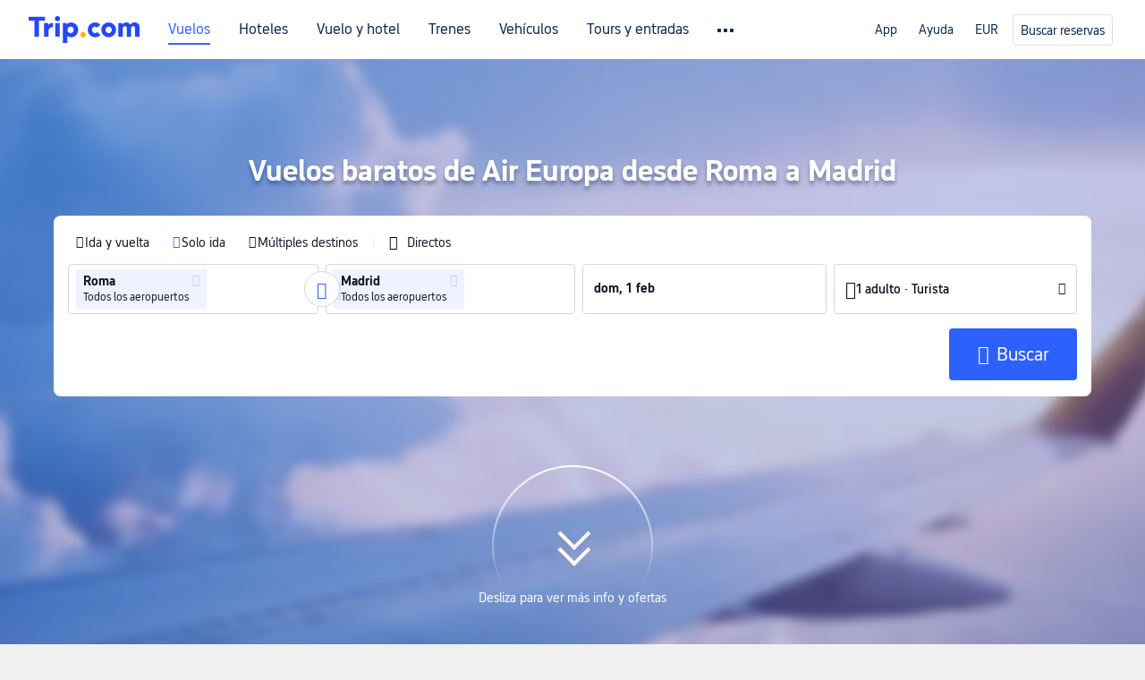

--- FILE ---
content_type: text/html; charset=utf-8
request_url: https://es.trip.com/hot/vuelos-roma-madrid-air-europa/
body_size: 36045
content:
<!doctype html><html lang="es-ES" data-cargo="[object Object]" data-idc="SGP-ALI"><head><meta http-equiv="Content-Type" content="text/html; charset=utf-8"/><meta content="width=device-width, initial-scale=1.0, maximum-scale=5.0, user-scalable=yes" name="viewport"/><style>html body { font-family: BlinkMacSystemFont, -apple-system, Roboto, Helvetica, Arial, sans-serif }
html[lang='zh-HK'] body, html[lang='zh-TW'] body { font-family: 'Microsoft Jhenghei', 'PingFang HK', STHeitiTC-Light, tahoma, arial, sans-serif }
html[lang='ko-KR'] body { font-family: '나눔바른고딕', Nanum Barun Gothic, '나눔 고딕', 'Nanum Gothic', '맑은 고딕', 'Malgun Gothic', '돋움', dotum, tahoma, arial, sans-serif }
html[lang='ja-JP'] body { font-family: Meiryo UI, Meiryo, 'MS PGothic', Helvetica, Osaka, Tahoma, Arial, sans-serif }
.hotel-flight-bundle-wrap h1{
    font-size: 40px !important;
}
@media screen and (max-width: 768px) {
    .hotel-flight-bundle-wrap h1{
    font-size: 24px !important;
}
}</style><script>window["$_bf"] = { loaded: true };
window["UBT_API"] = window["UBT_API"] || [];window["UBT_ITAG"] = true;
window["UBT_API"].push({
  type: "register",
  data: {
    pageId: "10650053668",
    appId: 700005,
  },
});
window._flight_ubt_init = 1;</script><script>  function loadScript(src) {
    return new Promise((resolve, reject) => {
      const script = document.createElement('script');
      script.src = src;
      script.onload = () => resolve(window['@ctrip/market-deeplink-sdk']);
      script.onerror = reject;
      document.head.appendChild(script);
    });
  }

  loadScript('https://file.tripcdn.com/files/7/ibu_editor/performance-production.min.js')
    .then(sdk => {
        setTimeout(()=>{
          window['@ctrip/ai-performance-name']?.init();
          console.log('load ai performance name')
        },100)
    })
    .catch(err => console.error('加载失败', err));</script><style data-styled="" data-styled-version="5.3.11"></style><title data-react-helmet="true">Air Europa (UX) Vuelos de Roma a Madrid 2026 | Trip.com</title><meta data-react-helmet="true" name="description" content="Reserve vuelos económicos operados por Air Europa desde Roma a Madrid en Trip.com. Obtenga las mejores ofertas y ahorre dinero con descuentos y promociones."/><meta data-react-helmet="true" name="keywords" content="Vuelos Roma Madrid Air Europa, Air Europa, Roma, Madrid, vuelos baratos, billete, tarifa aérea, precio, reserva de vuelos"/><meta data-react-helmet="true" property="og:title" content="Air Europa (UX) Vuelos de Roma a Madrid 2026 | Trip.com"/><meta data-react-helmet="true" property="og:description" content="Reserve vuelos económicos operados por Air Europa desde Roma a Madrid en Trip.com. Obtenga las mejores ofertas y ahorre dinero con descuentos y promociones."/><meta data-react-helmet="true" property="og:url" content="https://es.trip.com/hot/vuelos-roma-madrid-air-europa/"/><meta data-react-helmet="true" property="og:image" content="https://www.trip.com/trip.ico"/><link data-react-helmet="true" rel="SHORTCUT ICON" href="https://www.trip.com/trip.ico" type="image/x-icon"/><link data-react-helmet="true" rel="ICON" href="https://www.trip.com/trip.ico"/><link data-react-helmet="true" href="https://static.tripcdn.com/packages/ibu/online-assets/^1.0.0/dist/css/font.css?t=1769796072920" rel="stylesheet"/><link data-react-helmet="true" rel="canonical" href="https://es.trip.com/hot/vuelos-roma-madrid-air-europa/"/><link rel="stylesheet" href="https://aw-s.tripcdn.com/modules/fpc/cloud-trip-common-components/style.5a852f684086467ebd387e510ca42805.css"/><link rel="stylesheet" href="https://aw-s.tripcdn.com/modules/fpc/flight-seo-component/style.ac87dcc321b1039f1f0d29196f9f7c8d.css"/><link rel="stylesheet" href="https://aw-s.tripcdn.com/modules/fpc/cloud-flight-seo-2023-hot-container/style.366385e87e9143613f0932b667d1dfae.css"/><link rel="stylesheet" href="https://aw-s.tripcdn.com/modules/fpc/flight-seo-component/style.99b60dc1755eeefa9e1bc89e1873a2be.css"/><link rel="stylesheet" href="https://aw-s.tripcdn.com/modules/fpc/flight-seo-component/style.49f3b5b47fc35383f345e89f4833f06b.css"/><link rel="stylesheet" href="https://aw-s.tripcdn.com/modules/fpc/mkt-flight-2024-hot-container/style.5ba3b4166d76886318ccae362493c8e7.css"/><link rel="stylesheet" href="https://aw-s.tripcdn.com/modules/fpc/flight-seo-component/style.746dd44778c93440001dc1f63fd8a9b9.css"/><link rel="stylesheet" href="https://aw-s.tripcdn.com/modules/fpc/flight-seo-component/style.db2599e1e04d4a778a327a7d1f10d475.css"/><link rel="stylesheet" href="https://aw-s.tripcdn.com/modules/fpc/flight-seo-component/style.beb5160154a4672375294aefda8556ec.css"/><link rel="stylesheet" href="https://aw-s.tripcdn.com/modules/fpc/flight-seo-component/style.54b0fbe47b6ac32fb73fc508239c863e.css"/><link rel="stylesheet" href="https://aw-s.tripcdn.com/modules/fpc/flight-seo-component/style.dcc408b44c209092abc1273cb3db6b90.css"/><link rel="stylesheet" href="https://aw-s.tripcdn.com/modules/fpc/flight-seo-component/style.1ecca6d3efa430a10c08e6d5f5ce2ec6.css"/><link rel="stylesheet" href="https://aw-s.tripcdn.com/modules/fpc/flight-seo-component/style.0021654b112617797dce1e0b5eaed421.css"/><link rel="stylesheet" href="https://aw-s.tripcdn.com/modules/fpc/flight-seo-component/style.abc30b41a9d898259793f8fb68362b32.css"/><link rel="stylesheet" href="https://aw-s.tripcdn.com/modules/fpc/flight-seo-component/style.d41d8cd98f00b204e9800998ecf8427e.css"/></head><body><link href="https://aw-s.tripcdn.com/modules/ibu/online-assets/font.ddfdb9c8916dd1ec37cbf52f9391aca5.css" rel="stylesheet"/><link href="https://static.tripcdn.com/packages/ibu/online-assets/^1.0.0/dist/css/font.css" rel="stylesheet"/><script>(function(w, d, s, l, i) {
    w[l] = w[l] || [];
    w[i] = w[i] || [];
    w[i].push({
        'gtm.start': new Date().getTime(),
        'event': 'gtm.js'
    });
    w[l].push(
        [
            {
                id: 'GTM-T2SD',
                disable: true,
            },
            {
                id: 'GTM-W5446B',
                disable: true,
            },
        ]
    );
    var f = d.getElementsByTagName(s)[0];
    var newScript = d.createElement(s);
    newScript.async = true;
    newScript.src = 'https://static.tripcdn.com/packages/ibu/gtm-loader/*/gtm-loader.js';
    f.parentNode.insertBefore(newScript, f);
})(window, document, 'script', 'GTMLoadList', 'dataLayer');

setTimeout(() => {
    window?.__bfi?.push(['_getStatus', function(data) {
        window.dataLayer.push({
            'locale': 'es_ES',
            'language': 'es',
            'currentcyCode': 'EUR',
            'region': 'ES',
            'allianceID': '0',
            'allianceSid': '0',
            'page_category': 'seo_hot_Airline-a2b',
            'prd_type': 'flights',
            'loginStatus': 'guest',
            'page_id': '10650053668',
            'vid': '',
            'sessionid': data.sid,
            'pvid': data.pvid,
            'ouid': ''
        });
    }]);
}, 2000);
</script><div><script id="webcore_internal" type="application/json" crossorigin="anonymous">{"bannerScript":"https://aw-s.tripcdn.com/modules/ibu/ibu-cookie-banner/production.min.a72f03fa1569f17e218936a3088a3968.js","bannerCss":"https://aw-s.tripcdn.com/modules/ibu/ibu-cookie-banner/style.f3f9c98b3674cd3a877d6b60a1f931bf.css","rootMessageId":"100037568-0a9af2ea-491610-4112","fetchPerf":[{"runningType":"nfes-server","duration":8,"success":true,"url":"/restapi/soa2/37106/userRecognize","serviceCode":"37106","operation":"userRecognize","RootMessageId":"100037568-0a9af2ea-491610-4112","CLOGGING_TRACE_ID":"","gatewayRegion":"","statusCode":200,"isSOA":true,"requestUrl":"/restapi/soa2/37106/userRecognize","method":"","errorReason":"","timeout":1000,"isSoaAgent":true,"buHead":""}]}</script><script id="__foxpage_webcore_data__" type="application/json">{"AppID":"100037568","cookieBanner":true}</script><input type="hidden" id="page_id" value="10650053668"/><input type="hidden" id="bf_ubt_markting_off" value="true"/><div id="main" class="slot-for-h5-searchform"><script src="https://aw-s.tripcdn.com/locale/v3/33000010/es-ES.js?etagc=9308b9b17ee97f8c8c339a61364c4480" defer=""></script><script src="https://aw-s.tripcdn.com/modules/ibu/cloud-foxpage/entry.min.879146.js" defer=""></script><div id="foxpage-app"><div><div class="platform-header"><div class="mc-hd mc-hd__es-es mc-hd_theme_white mc-hd-single_row"><div class="mc-hd__inner"><div class="mc-hd__flex-con clear-float"><div class="mc-hd__logo-con mc-hd__logo-con-es-ES mc-hd__logo-layout-0"><a class="mc-hd__logo mc-hd__logo-es-es" href="/"></a></div><div class="mc-hd__nav-single-row"><div class="mc-hd__nav-con 3010 mc-hd__nav-loading" id="ibuHeaderChannels"><ul class="mc-hd__nav"><li class="mc-hd__nav-item"><a id="header_action_nav_flights" class="mc-hd__nav-lnk is-active" href="/flights/" title="Vuelos">Vuelos</a></li><li class="mc-hd__nav-item"><a id="header_action_nav_hotels" class="mc-hd__nav-lnk" href="/hotels/" title="Hoteles">Hoteles</a></li><li class="mc-hd__nav-item"><a id="header_action_nav_packages" class="mc-hd__nav-lnk" href="/packages/?sourceFrom=IBUBundle_home" title="Vuelo y hotel">Vuelo y hotel</a></li><li class="mc-hd__nav-item"><a id="header_action_nav_trains" class="mc-hd__nav-lnk" href="/trains/" title="Trenes">Trenes</a></li><li class="mc-hd__nav-item mc-hd__nav-item-wth-sub"><a id="header_action_nav_cars" class="mc-hd__nav-lnk" title="Vehículos">Vehículos</a><ul class="mc-hd__nav-item-sub"><li><a id="header_action_nav_Alquiler de coches" href="/carhire/?channelid=14409" class="mc-hd__sub-nav-lnk">Alquiler de coches</a></li><li><a id="header_action_nav_Traslados para aeropuertos" href="/airport-transfers/" class="mc-hd__sub-nav-lnk">Traslados para aeropuertos</a></li></ul></li><li class="mc-hd__nav-item mc-hd__nav-item-wth-sub"><a id="header_action_nav_ttd" class="mc-hd__nav-lnk" title="Tours y entradas">Tours y entradas</a><ul class="mc-hd__nav-item-sub"><li><a id="header_action_nav_Tours y entradas" href="/things-to-do/ttd-home/?ctm_ref=vactang_page_23810" class="mc-hd__sub-nav-lnk">Tours y entradas</a></li><li><a id="header_action_nav_eSIM &amp; SIM" href="/sale/w/10229/esim.html" class="mc-hd__sub-nav-lnk">eSIM &amp; SIM</a></li></ul></li><li class="mc-hd__nav-item mc-hd__nav-item-wth-sub"><a id="header_action_nav_travelinspiration" class="mc-hd__nav-lnk" title="Ideas de viaje">Ideas de viaje</a><ul class="mc-hd__nav-item-sub"><li><a id="header_action_nav_Guías de viaje" href="/travel-guide/" class="mc-hd__sub-nav-lnk">Guías de viaje</a></li><li><a id="header_action_nav_Trip.Best" href="/toplist/tripbest/home" class="mc-hd__sub-nav-lnk">Trip.Best</a></li></ul></li><li class="mc-hd__nav-item"><a id="header_action_nav_tripmap" class="mc-hd__nav-lnk" href="/webapp/tripmap/travel?entranceId=Triponlinehomeside" title="Mapa">Mapa</a></li><li class="mc-hd__nav-item"><a id="header_action_nav_tripcoins" class="mc-hd__nav-lnk" href="/customer/loyalty/" title="Recompensas Trip.com">Recompensas Trip.com</a></li><li class="mc-hd__nav-item"><a id="header_action_nav_sales" class="mc-hd__nav-lnk" href="/sale/deals/" title="Ofertas">Ofertas</a></li></ul></div></div><div class="mc-hd__func-con" id="ibuHeaderMenu"><div class="mc-hd__func"><div class="mc-hd__option"><div class="mc-hd__help"><a title="Ayuda" target="_blank" rel="noreferrer">Ayuda</a><i class="fi fi-ic_help"></i></div></div><div class="mc-hd__account mc-hd__dropdown-con mc-hd__account-nologin" style="display:none"></div></div></div></div></div></div><script>if (typeof Object.assign !== 'function') {window._assignObject = function(t, s) {for (var k in s) { t[k] = s[k] }; return t }; }else { window._assignObject = Object.assign } window.__CARGO_DATA__ = _assignObject(window.__CARGO_DATA__ || {}, {"channelmetauoe1":[{"channel":"home","source":"flights","value":"{\"displayName\":\"Home\",\"displayNameSharkKey\":\"ButtonText_Home\",\"path\":\"\"}"},{"channel":"hotels","source":"flights","value":"{\"displayName\":\"Hotels\",\"displayNameSharkKey\":\"ButtonText_Hotel\",\"path\":\"/hotels/\",\"icon\":\"fi-hotel_new\",\"groupId\":1}"},{"channel":"flights","source":"flights","value":"{\"displayName\":\"Flights\",\"displayNameSharkKey\":\"ButtonText_Flights\",\"path\":\"/flights/\",\"icon\":\"fi-flight\",\"groupId\":1}"},{"channel":"trains","source":"flights","value":"{\"displayName\":\"Trains\",\"displayNameSharkKey\":\"ButtonText_Trains\",\"path\":\"/trains/\",\"icon\":\"fi-train\",\"groupId\":1}"},{"channel":"ttd","source":"flights","value":"{\"displayName\":\"TNT\",\"displayNameSharkKey\":\"ButtonText_TTD\",\"path\":\"/things-to-do/ttd-home/?ctm_ref=vactang_page_23810\",\"icon\":\"fi-ic_tnt\",\"groupId\":1}"},{"channel":"travelguide","source":"flights","value":"{\"displayName\":\"Attractions\",\"displayNameSharkKey\":\"ButtonText_TravelGuide\",\"path\":\"/travel-guide/\",\"icon\":\"fi-destination\",\"parent\":\"travelinspiration\",\"groupId\":3}"},{"channel":"carhire","source":"flights","value":"{\"displayName\":\"Car Rentals\",\"displayNameSharkKey\":\"ButtonText_Carhire\",\"path\":\"/carhire/?channelid=14409\",\"parent\":\"cars\",\"icon\":\"fi-car\",\"groupId\":1}"},{"channel":"airporttransfers","source":"flights","value":"{\"displayName\":\"Airport Transfers\",\"displayNameSharkKey\":\"ButtonText_AirportTransfers\",\"path\":\"/airport-transfers/\",\"parent\":\"cars\",\"icon\":\"fi-airport-transfer\",\"groupId\":1}"},{"channel":"cars","source":"flights","value":"{\"displayName\":\"Cars\",\"displayNameSharkKey\":\"ButtonText_Cars\",\"path\":\"\",\"icon\":\"fi-ic_carrental\",\"groupId\":1}"},{"channel":"sales","source":"flights","value":"{\"displayName\":\"Deals\",\"displayNameSharkKey\":\"ButtonText_Deals\",\"path\":\"/sale/deals/\",\"icon\":\"fi-a-ic_deal21x\",\"groupId\":3}"},{"channel":"tripcoins","source":"flights","value":"{\"displayName\":\"Trip Rewards\",\"displayNameSharkKey\":\"ButtonText_TripRewards\",\"path\":\"/customer/loyalty/\",\"icon\":\"fi-a-TripCoins\",\"groupId\":4}"},{"channel":"giftcard","source":"flights","value":"{\"displayName\":\"GiftCard\",\"displayNameSharkKey\":\"ButtonText_GiftCard\",\"path\":\"/giftcard\",\"icon\":\"fi-ic_giftcard\",\"groupId\":2}"},{"channel":"cruises","source":"flights","value":"{\"displayName\":\"Cruises\",\"displayNameSharkKey\":\"ButtonText_Cruises\",\"path\":\"/cruises\",\"icon\":\"fi-ic_BU_cruises\",\"groupId\":2}"},{"channel":"others","source":"flights","value":"{\"path\":\"/sale/w/1744/singaporediscovers.html?locale=en_sg\",\"displayName\":\"SingapoRediscovers Vouchers\",\"displayNameSharkKey\":\"key_channel_sg_vouchers\"}"},{"channel":"packages","source":"flights","value":"{\"displayName\":\"Bundle\",\"displayNameSharkKey\":\"ButtonText_Bundle\",\"path\":\"/packages/?sourceFrom=IBUBundle_home\",\"icon\":\"fi-ic_bundle\",\"groupId\":1}"},{"channel":"customtrips","source":"flights","value":"{\"displayName\":\"Custom Trips\",\"displayNameSharkKey\":\"ButtonText_CustomTrip\",\"path\":\"/custom-trips/index\",\"icon\":\"fi-a-ic_BU_customtrips\",\"groupId\":2}"},{"channel":"insurance","source":"flights","value":"{\"displayName\":\"Insurance\",\"displayNameSharkKey\":\"ButtonText_Insurance\",\"path\":\"/insurance?bid=1&cid=2&pid=1\",\"icon\":\"fi-ic_insurance\",\"groupId\":2}"},{"channel":"tnt","source":"flights","value":"{\"displayName\":\"tnt\",\"displayNameSharkKey\":\"ButtonText_TTD\",\"path\":\"/things-to-do/ttd-home/?ctm_ref=vactang_page_23810\",\"parent\":\"ttd\",\"icon\":\"fi-ic_tnt\",\"groupId\":1}"},{"channel":"esim","source":"flights","value":"{\"displayName\":\"eSIM\",\"displayNameSharkKey\":\"ButtonText_eSim\",\"path\":\"/sale/w/10229/esim.html\",\"parent\":\"ttd\",\"groupId\":1}"},{"channel":"tripmap","source":"flights","value":"{\"displayName\":\"Map\",\"displayNameSharkKey\":\"ButtonText_Map\",\"path\":\"/webapp/tripmap/travel?entranceId=Triponlinehomeside\",\"icon\":\"fi-a-itinerarymap\",\"groupId\":3}"},{"channel":"travelinspiration","source":"flights","value":"{\"displayName\":\"TravelInspiration\",\"displayNameSharkKey\":\"ButtonText_TravelInspiration\",\"path\":\"\",\"icon\":\"fi-destination\",\"groupId\":3}"},{"channel":"tripbest","source":"flights","value":"{\"displayName\":\"TripBest\",\"displayNameSharkKey\":\"ButtonText_TripBest\",\"path\":\"/toplist/tripbest/home\",\"icon\":\"fi-destination\",\"parent\":\"travelinspiration\",\"groupId\":3}"},{"channel":"tripplanner","source":"flights","value":"{\"displayName\":\"TripPlanner\",\"displayNameSharkKey\":\"ButtonText_TripPlanner\",\"path\":\"/webapp/tripmap/tripplanner?source=t_online_homepage\",\"groupId\":3,\"iconUrl\":\"https://dimg04.tripcdn.com/images/05E1712000o6ljnud70A3.svg\",\"activeIconUrl\":\"https://dimg04.tripcdn.com/images/05E3c12000nm1joaw5B34.png\"}"},{"channel":"grouptours","source":"flights","value":"{\"displayName\":\"Group Tours\",\"displayNameSharkKey\":\"ButtonText_GroupTours\",\"path\":\"/package-tours/group-tours\",\"groupId\":2,\"iconUrl\":\"https://dimg04.tripcdn.com/images/05E6i12000nn4rqq27CB1.svg\",\"activeIconUrl\":\"https://dimg04.tripcdn.com/images/05E6i12000nn4rqq27CB1.svg\"}"},{"channel":"privatetours","source":"flights","value":"{\"displayName\":\"Private Tours\",\"displayNameSharkKey\":\"ButtonText_PrivateTours\",\"path\":\"/package-tours/private-tours\",\"groupId\":2,\"iconUrl\":\"https://dimg04.tripcdn.com/images/05E4612000nn4rnod1150.svg\",\"activeIconUrl\":\"https://dimg04.tripcdn.com/images/05E4612000nn4rnod1150.svg\"}"}],"locale":"es-ES","onlinechannelscesese1":[{"locale":"es-ES","channel":"flights","value":"1"},{"locale":"es-ES","channel":"hotels","value":"1"},{"locale":"es-ES","channel":"packages","value":"1"},{"locale":"es-ES","channel":"trains","value":"1"},{"locale":"es-ES","channel":"cars","value":"1"},{"locale":"es-ES","channel":"carhire","value":"1"},{"locale":"es-ES","channel":"airporttransfers","value":"1"},{"locale":"es-ES","channel":"ttd","value":"1"},{"locale":"es-ES","channel":"tnt","value":"1"},{"locale":"es-ES","channel":"esim","value":"1"},{"locale":"es-ES","channel":"travelinspiration","value":"1"},{"locale":"es-ES","channel":"travelguide","value":"1"},{"locale":"es-ES","channel":"tripbest","value":"1"},{"locale":"es-ES","channel":"tripmap","value":"1"},{"locale":"es-ES","channel":"tripcoins","value":"1"},{"locale":"es-ES","channel":"sales","value":"1"}],"menumetacesese0":"{\"entry\":{\"url\":\"https://www.trip.com/list-your-property?channel=21&locale=en-XX\",\"displaySharkKey\":\"key_header_entry\"},\"help\":{\"mode\":\"entry\",\"url\":\"/pages/support\"},\"mybooking\":{\"url\":\"/order/all\",\"displaySharkKey\":\"V3_Profile_MyOrders\"}}","loginmenue0":"{\"menu\":[{\"show\":true,\"displayName\":\"My Bookings\",\"displayNameSharkKey\":\"V3_Profile_MyOrders\",\"include\":\"all\",\"link\":\"/order/all\",\"id\":\"booking\"},{\"show\":false,\"displayName\":\"Trip Coins\",\"displayNameSharkKey\":\"V3_Profile_Points\",\"include\":\"all\",\"showByLocale\":\"en-ca,da-dk,fi-fi,uk-ua,pt-pt,es-mx,sv-se,nl-nl,pl-pl,en-sg,ja-jp,ko-kr,en-hk,zh-hk,de-de,fr-fr,es-es,ru-ru,id-id,en-id,th-th,en-th,ms-my,en-my,en-au,en-xx,en-us,es-us,tr-tr,en-ie,de-at,de-ch,fr-ch,nl-be,en-be,fr-be,en-il,pt-br,el-gr,en-ae,en-sa,en-nz,en-gb,it-it,vi-vn,en-ph,en-in,en-pk,en-kw,en-qa,en-om,en-bh,en-kh,ru-az,ru-by,ru-kz,zh-sg,zh-my\",\"link\":\"/customer/points/\",\"id\":\"points\"},{\"show\":true,\"displayName\":\"Promo Codes\",\"displayNameSharkKey\":\"V3_Promo_Code\",\"include\":\"all\",\"link\":\"/customer/promo/\",\"id\":\"codes\"},{\"show\":true,\"displayName\":\"Profile\",\"displayNameSharkKey\":\"V3_Text_MembInfo\",\"include\":\"all\",\"link\":\"/membersinfo/profile/\",\"id\":\"profile\"},{\"show\":false,\"displayName\":\"Friend Referrals\",\"displayNameSharkKey\":\"V3_Text_Friend\",\"include\":\"all\",\"link\":\"/sale/w/1899/friends-referral-main.html?locale=en_xx\",\"id\":\"Friend\"},{\"show\":false,\"displayName\":\"Favorites\",\"displayNameSharkKey\":\"ButtonText_Hotel_Collection\",\"showByLocale\":\"en-ca,da-dk,fi-fi,uk-ua,pt-pt,es-mx,sv-se,nl-nl,pl-pl,en-sg,ja-jp,ko-kr,en-hk,zh-hk,zh-tw,de-de,fr-fr,es-es,ru-ru,id-id,en-id,th-th,en-th,ms-my,en-my,en-au,en-xx,en-us,es-us,tr-tr,en-ie,de-at,de-ch,fr-ch,nl-be,en-be,fr-be,en-il,pt-br,el-gr,en-ae,en-sa,en-nz,en-gb,it-it,vi-vn,en-ph,en-in,en-pk,en-kw,en-qa,en-om,en-bh,en-kh,ru-az,ru-by,ru-kz,zh-sg,zh-my\",\"include\":\"all\",\"link\":\"/favorite/\",\"id\":\"favorites\"},{\"show\":false,\"showByLocale\":\"en-xx,en-us,en-sg,en-au,en-my,en-gb,en-be,en-ch,en-ie,en-ca,en-sa,en-hk,en-ae,en-nz,en-il,zh-tw,zh-hk,ja-jp,ko-kr,th-th,vi-vn,en-th,en-id,en-ph,en-in,en-pk,en-kw,en-qa,en-om,en-bh,en-kh,ru-az,ru-by,ru-kz,zh-sg,zh-my\",\"displayName\":\"Moments\",\"displayNameSharkKey\":\"V3_Profile_Moments\",\"include\":\"all\",\"link\":\"/travel-guide/personal-home\",\"id\":\"Moments\"},{\"show\":false,\"displayName\":\"Flight Price Alerts\",\"displayNameSharkKey\":\"Key_Flight_Price_Alerts\",\"include\":\"all\",\"showByLocale\":\"en-ca,da-dk,fi-fi,uk-ua,pt-pt,es-mx,sv-se,nl-nl,pl-pl,en-sg,ja-jp,ko-kr,en-hk,zh-hk,de-de,fr-fr,es-es,ru-ru,id-id,en-id,th-th,en-th,ms-my,en-my,en-au,en-xx,en-us,es-us,tr-tr,en-ie,de-at,de-ch,fr-ch,nl-be,en-be,fr-be,en-il,pt-br,el-gr,en-ae,en-sa,en-nz,en-gb,it-it,vi-vn,en-ph,en-in,en-pk,en-kw,en-qa,en-om,en-bh,en-kh,ru-az,ru-by,ru-kz,zh-sg,zh-my\",\"link\":\"/flights/price-alert/\",\"id\":\"flghtAlert\"},{\"show\":false,\"displayName\":\"Rewards\",\"displayNameSharkKey\":\"Key_Entrance_Title\",\"include\":\"all\",\"showByLocale\":\"en-ca,da-dk,fi-fi,uk-ua,pt-pt,es-mx,sv-se,nl-nl,pl-pl,en-sg,ja-jp,ko-kr,en-hk,zh-hk,de-de,fr-fr,es-es,ru-ru,id-id,en-id,th-th,en-th,ms-my,en-my,en-au,en-xx,en-us,es-us,tr-tr,en-ie,de-at,de-ch,fr-ch,nl-be,en-be,fr-be,en-il,pt-br,el-gr,en-ae,en-sa,en-nz,en-gb,it-it,vi-vn,en-ph,en-in,en-pk,en-kw,en-qa,en-om,en-bh,en-kh,ru-az,ru-by,ru-kz,zh-sg,zh-my\",\"link\":\"/customer/tierpoints/\",\"id\":\"rewards\"}]}"})</script></div><div id="sdk_init_Fs8yKjuTts" class="flightseo-searchform-isfull"><div class="bg-banner-wrapper   full-screen-v2 banner-down"><div class="bg-radius-wrap"><div class="bg-radius"><div class="bg-small-img" style="background-image:url(https://ak-d.tripcdn.com/images/0wj5g120009ejuie7251F_D_66_35_R5_Q0.webp)"><div class="bg-big-img" style="background-image:url(https://ak-d.tripcdn.com/images/0wj5g120009ejuie7251F_C_200_150_R5.webp)"></div></div><div class="bg-img-filter"></div></div></div><div class="title-search-form l-1160 m-b-8"><div class="page-title-wrap"><h1>Vuelos baratos de Air Europa desde Roma a Madrid</h1></div><div id="searchBox"><div id="searchBox-content" class="new-version-searchform"><form autoComplete="off"><div class="m-searchForm" style="transition:height 0.4s"><div class="nh_filterPanel"><div class="nh_filterLeft"><div class="nh_filterType" role="radiogroup"><div class="nh_tripType" data-testid="flightType_RT" role="radio" aria-label="Ida y vuelta" aria-checked="false" tabindex="-1"><i class="fi-icon fi-icon_radio_unselected undefined" style="font-size:14px;color:#121826;transform:translate(1px, undefinedpx);margin:0;margin-inline:0 0;line-height:1;font-weight:lighter" data-testid="tripType_radio_rt"></i><span>Ida y vuelta</span></div><div class="nh_tripType" data-testid="flightType_OW" role="radio" aria-label="Solo ida" aria-checked="true" tabindex="0"><i class="fi-icon fi-icon_radio_selected undefined" style="font-size:14px;color:#2C61FE;transform:translate(1px, undefinedpx);margin:0;margin-inline:0 0;line-height:1;font-weight:lighter" data-testid="tripType_radio_ow"></i><span>Solo ida</span></div><div class="nh_tripType" data-testid="flightType_MT" role="radio" aria-label="Múltiples destinos" aria-checked="false" tabindex="-1"><i class="fi-icon fi-icon_radio_unselected undefined" style="font-size:14px;color:#121826;transform:translate(1px, undefinedpx);margin:0;margin-inline:0 0;line-height:1;font-weight:lighter" data-testid="tripType_radio_mt"></i><span>Múltiples destinos</span></div></div><div class="nh_split-line"></div><div class="nh_directButton" data-testid="searchform-direct-button" tabindex="0" role="checkbox" aria-label="Directos"><i class="fi-icon pc-comp_checkbox fi-icon_checkbox_unselected" aria-hidden="true"></i><span class="nh_directText" data-testid="direct-button-text" aria-hidden="true">Directos</span></div></div></div><div><div class="m-searchForm__wrapper m-searchForm__single-wrapper m-searchForm__new-version m-searchForm__oneway-wrapper"><div class="flex1"><div style="display:flex;padding-right:unset"><ul class="m-searchForm__segment flex nh_searchformSeg"><li class="m-searchForm__item segment-city flex" style="flex:unset;width:51%"><div class="segment-index-wrapper flex-center"><span class="segment-index color-fff ">1</span></div><div class="segment-info-wrapper flex"><div class="m-searchForm__module nh_fixWidth" data-err="" role="group" tabindex="0" data-aria-id="search_city_from0" aria-label="Aeropuerto o ciudad de origen Roma"><div class="verticalCenter-wrapper" style="width:unset"><div class="fuzzy-input-wrapper fuzzy-input-wrapper__showAirport" dir=""><div class="fuzzy-input" data-testid="search_city_from0_wrapper"><div class="fuzzy-city-wrapper f-bold f-14"><span class="fuzzy-label user-select fuzzy-label-map" tabindex="0" role="group" aria-label="Todos los aeropuertos"><span class="city-name" data-testid="cityLabel_name_0" aria-hidden="true"><span>Roma</span><span class="airport-name f-12">Todos los aeropuertos</span></span><i class="fi-icon fi-icon_close_line fi-icon_delete" data-testid="cityLabel_delete_0" tabindex="0" role="button" aria-label="Eliminar"></i></span><input type="text" class="module-input f-16 f-bold color-main placeholder-gray" style="width:100%" data-testid="search_city_from0" role="combobox" aria-autocomplete="list" aria-haspopup="listbox" aria-controls="m-flight-poi-list" aria-expanded="false" aria-hidden="true" tabindex="-1" aria-label="Aeropuerto o ciudad de origen" placeholder="" value=""/></div></div><span class="module-input-shadow f-16 f-bold"></span></div></div></div><div style="--angle:0deg;left:calc(50%)" class="nh_cityToggle switch-0" role="button" tabindex="0" aria-label="Intercambiar aeropuerto o ciudad de origen y aeropuerto o ciudad de destino"><i class="fi-icon fi-icon_switch nh_rotate" style="font-size:19px;color:#2C61FE;transform:translate(0px, 0px);margin:0;margin-inline:0 0;line-height:1;font-weight:lighter" data-testid="cityswitch_icon_0"></i></div><div class="m-searchForm__module nh_fixWidth" data-err="" role="group" tabindex="0" data-aria-id="search_city_to0" aria-label="Aeropuerto o ciudad de destino Madrid"><div class="verticalCenter-wrapper" style="width:calc(100% - 24px)"><div class="fuzzy-input-wrapper fuzzy-input-wrapper__showAirport" dir=""><div class="fuzzy-input" data-testid="search_city_to0_wrapper"><div class="fuzzy-city-wrapper f-bold f-14"><span class="fuzzy-label user-select fuzzy-label-map" tabindex="0" role="group" aria-label="Todos los aeropuertos"><span class="city-name" data-testid="cityLabel_name_0" aria-hidden="true"><span>Madrid</span><span class="airport-name f-12">Todos los aeropuertos</span></span><i class="fi-icon fi-icon_close_line fi-icon_delete" data-testid="cityLabel_delete_0" tabindex="0" role="button" aria-label="Eliminar"></i></span><input type="text" class="module-input f-16 f-bold color-main placeholder-gray" style="width:100%" data-testid="search_city_to0" role="combobox" aria-autocomplete="list" aria-haspopup="listbox" aria-controls="m-flight-poi-list" aria-expanded="false" aria-hidden="true" tabindex="-1" aria-label="Aeropuerto o ciudad de destino" placeholder="" value=""/></div></div><span class="module-input-shadow f-16 f-bold"></span></div></div><i class="fi-icon fi-icon_plus_circle m-searchForm-inputIcon" style="font-size:21px;color:#D4D7DE;transform:translate(0px, 0px);margin:0;margin-inline:0 0;line-height:1;font-weight:lighter" data-testid="addcity_icon" tabindex="0" role="button" aria-label="Aeropuerto o ciudad de destino"></i></div></div></li><li class="m-searchForm__item segment-date flex" style="flex:unset;width:24.5%"><div class="m-searchForm__module" data-err=""><div class=""><div class="input-wrapper flex" aria-label="Ida: dom, 1 feb" tabindex="0" role="group"><input type="text" class="module-input f-14 f-bold color-main placeholder-gray" aria-hidden="true" placeholder="Seleccionar fecha" readonly="" data-testid="search_date_depart0" data-date="2026-02-01" autoComplete="off" tabindex="-1" value="dom, 1 feb"/></div></div><label class="fake-parent" data-value="" aria-hidden="true"></label></div><div class="m-searchForm__module hide ml-24" data-err=""><em class="rdate-line"></em><div class=""><div class="input-wrapper flex" aria-label="Vuelta: mié, 4 feb" tabindex="0" role="group"><input type="text" class="module-input f-14 f-bold color-main placeholder-gray" aria-hidden="true" placeholder="Vuelta" readonly="" data-testid="search_date_return0" data-date="2026-02-04" autoComplete="off" tabindex="-1" value="mié, 4 feb"/></div></div><label class="fake-parent" data-value="" aria-hidden="true"></label></div></li><li class="nh_trip-info" data-testid="trip_info_area"><div class="nh_pac_panel" data-aria-id="searchform-psg-cabin"><div class="nh_psgAndCabin" aria-label="1 adulto, Turista" tabindex="0" role="button"><div class="nh_pac-left" style="left:12px"><i class="fi-icon fi-icon_passenger undefined" style="font-size:20px;color:#121826;transform:translate(0px, 0px);margin:0;margin-inline:-2px 6px;line-height:1;font-weight:lighter" data-testid="" aria-hidden="true"></i><span class="nh_pac-psglist" data-testid="passengers_total_num" aria-hidden="true"><span><span>1 adulto</span></span> · Turista</span></div><i class="fi-icon fi-icon_dropdown_line nh_pac-animation" style="font-size:14px;color:#121826;transform:translate(0px, 0px);margin:0;margin-inline:0 0;line-height:1;font-weight:lighter;right:12px" data-testid="module_dropdown_icon" aria-hidden="true"></i></div></div></li><li class="m-searchForm__delete-wrapper flex-center" style="left:75%;right:unset"></li></ul></div></div></div><div class="nh_searchPanel" style="justify-content:space-between;gap:8px;margin-top:16px"><div class="nh_sp-left" style="opacity:0"></div><div class="nh_sp-btn2" data-testid="search_btn" tabindex="0"><i class="fi-icon fi-icon_search_line undefined" style="font-size:21px;color:#fff;transform:translate(0px, 0px);margin:1px 8px 0 0;margin-inline:0 0;line-height:1;font-weight:lighter" data-testid="" aria-hidden="true"></i><span>Buscar</span></div></div></div></div></form><div class="searchform-toast-container"></div></div></div></div><div class="circle-btn"><div class="circle"><div class="arrow-down"></div><div class="arrow-down"></div></div><div class="circle-text">Desliza para ver más info y ofertas</div></div></div></div><div class="rich-text-container l-1160 m-b-48  " data-id="3127939"><div class="rich-text-left" dir="ltr"><div class=""><div class="rich-text-wrap" id="sdk_init_CNq0HbwCXn" style="width:100%" itemscope="" itemType="http://schema.org/BlogPosting"><meta itemscope="" itemProp="mainEntityOfPage" itemType="https://schema.org/WebPage"/><div class="rich-text-header"><div class="t-2020-12" itemProp="headline name"><h2>Ofertas de Vuelos Trip.com</h2></div><div class="rich-text-detail"><img src="https://dimg04.tripcdn.com/images/1hq4j12000jh3vnyf6F03.jpg" alt="Author&#x27;s Profile Picture" class=""/><div class="rich-text-dateWrapper"><div itemProp="author" itemscope="" itemType="http://schema.org/Person"><meta itemProp="name" content="Travel Expert"/><meta itemProp="url"/><p>Publicado por Travel Expert</p></div><p itemProp="datePublished" class="">7 de abril de 2024</p></div></div></div><div itemProp="articleBody" class="rich-text-box"><div id="sdk_init_ly4_b1E5wJ-wrap"><div id="sdk_init_ly4_b1E5wJ" class="rich-text-html" dir="ltr"><h2 id="1rp7c"><a class="bf-custom-link" href="https://es.trip.com/flights?allianceid=1078328" rel="noreferrer noopener">Código promocional para vuelos exclusivo para nuevos miembros</a></h2><p><span style="color:#000000">Trip.com ofrece descuento especial para nuevos usuarios. 1 € al gastar un mínimo de 5 €; 2 € al gastar un mínimo de 50 €; o 3 € al gastar un mínimo de 100 €.</span></p></div></div><div id="sdk_init_KWi0ERZB_g-wrap"><div id="sdk_init_KWi0ERZB_g"><div class="tcp-public-coupon_scroll-wrapper"><div class="tcp-public-coupon_scroll-container"><div class="ui-coupon-list ui-coupon-list_len-0"></div></div></div></div></div><div id="sdk_init_TL2QB8AZKW-wrap"><div id="sdk_init_TL2QB8AZKW" class="rich-text-html" dir="ltr"><div class="bf-custom-button-wrapper center" style="text-align:center"><a class="bf-custom-button" href="https://es.trip.com/flights?allianceid=1078328" data-bg-color="#3264ff" rel="noreferrer noopener" style="background-color:#3264ff;margin:0 auto 32px"><span>¡Aplica el descuento ahora!</span><i class="iconfont-flight-seo-comp flight-seo-icon-new-arrow-right" data-reactroot=""></i></a></div><h2 id="330o1"><a class="bf-custom-link" href="https://es.trip.com/flights/?" rel="noreferrer noopener">Ofertas de vuelos exclusivas para usuarios de Trip.com✈️: ¡Miércoles de recompensas!</a></h2><p>¡Gana <strong><span style="color:#ff6f00">3 EUR</span></strong> cada miércoles en Trip.com!¡Gana 3 EUR cada miércoles en Trip.com! Solicita tu código promocional y utilízalo para conseguir un descuento por tiempo limitado. ¡No te pierdas los descuentos exclusivos para miembros! 🔥<a class="bf-custom-link" href="https://es.trip.com/flights/?" rel="noreferrer noopener">Haga clic aquí para Más información</a></p><h2 id="69pj1"><a class="bf-custom-link" href="https://es.trip.com/customer/loyalty?" rel="noreferrer noopener">Trip Coins de recompensa | Consigue un rembolso del 1 % 💰</a></h2><p>Pulsa este enlace para ganar un 1 % de Trip Coins al reservar tus vuelos en Trip.com.<a class="bf-custom-link" href="https://es.trip.com/customer/loyalty?" rel="noreferrer noopener">Haga clic aquí para Más información.</a></p></div></div></div></div></div></div></div><div class="m-b-48-24 l-1160 reactcomp-flightscard-hot  " data-clg="flight-list-container" id="sdk_init_Od49bMsxNF" dir="ltr"><div id="sdk_init_Od49bMsxNF" class="flightcard-wrapper m-64-48 not_A2B_wrapper"><div class="background-img-wrap-wrap m-64-48" id="sdk_init_Od49bMsxNF"><div class="bg-img-wrap"><div class="lazyload-wrapper "><div style="height:160px" class="lazyload-placeholder"></div></div></div><div class="layer1"><div class="background-img-wrap-box"><div class="flightcard-title"><h2> Air Europa Vuelos baratos de Roma a Madrid Reserva</h2></div><div class="flightcard-tab-wrap" style="justify-content:center"><ul class="flightcard-tab-list"><li><div class="flightcard-tab is-active">Solo ida</div></li><li><div class="flightcard-tab">Ida y vuelta</div></li></ul></div><div><ul class="flightcard-group "><li class="flightcard-group-item"><ul class="flightcard_list"><ul class="cus-boot cus-boot-column-lg-1 cus-boot-column-md-1 cus-boot-column-sm-1 cus-boot-column-xs-1" style="margin-left:-16px"><li class="cus-boot-link-item" style="padding-left:16px"><div class="flightcard-app-link"><div class="flightcard-card-wrap "><div class="flightcard-link ow-type has-tag"><div class="cheapest-priceTag">direct cheapest</div><div class="price-card-container"><div class="price-card"><div class="left_info"><div class="flightcard_logo"><img src="https://pic.english.c-ctrip.com/airline_logo/3x/ux.png" alt="Air Europa"/></div><div class="middle-info"><div class="dests"><div class="depart-point"><span class="flightcard_depairlinecode">FCO</span><span class="flightcard_deptime">18:25</span></div><div class="middle-info-container"><div class="flightcard_duration">2 h 35 min</div><div class="flightType-line-container"><div class="flightType-line-container"><div class="flightType-item"></div><div class="flightType-line"></div><div class="flightType-item"></div></div></div><div class="flightcard_stop"><span>Directo</span></div></div><div class="depart-point"><span class="flightcard_arrairlinecode">MAD</span><span class="flightcard_arrtime">21:00</span></div></div><div class="journey-other-info"><span class="flightcard_od">Roma - Madrid</span><span class="flightcard_pipe">|</span><span class="flightcard_date">jue, 26 feb</span><span class="flightcard_pipe">|</span><span class="flightcard_airline">Air Europa</span></div></div></div></div></div><div class="price-info"><span class="flightcard_saleprice"><span>58 €</span></span><span class="flightcard_original_price">161 €</span><div class="flightcard_discount">−64 %<div class="discount-off-triangle-left"></div></div><button type="button" class="searchinfo">Buscar</button></div><div class="price-info-h5"><div class="flightcard_discount">−64 %</div><span class="flightcard_original_price">161 €</span><span class="flightcard_saleprice"><span>58 €</span></span></div><p class="price-card-icon-text-infos"></p></div></div></div></li><li class="cus-boot-link-item" style="padding-left:16px"><div class="flightcard-app-link"><div class="flightcard-card-wrap "><div class="flightcard-link ow-type"><div class="price-card-container"><div class="price-card"><div class="left_info"><div class="flightcard_logo"><img src="https://pic.english.c-ctrip.com/airline_logo/3x/ux.png" alt="Air Europa"/></div><div class="middle-info"><div class="dests"><div class="depart-point"><span class="flightcard_depairlinecode">FCO</span><span class="flightcard_deptime">10:30</span></div><div class="middle-info-container"><div class="flightcard_duration">2 h 35 min</div><div class="flightType-line-container"><div class="flightType-line-container"><div class="flightType-item"></div><div class="flightType-line"></div><div class="flightType-item"></div></div></div><div class="flightcard_stop"><span>Directo</span></div></div><div class="depart-point"><span class="flightcard_arrairlinecode">MAD</span><span class="flightcard_arrtime">13:05</span></div></div><div class="journey-other-info"><span class="flightcard_od">Roma - Madrid</span><span class="flightcard_pipe">|</span><span class="flightcard_date">sáb, 21 mar</span><span class="flightcard_pipe">|</span><span class="flightcard_airline">Air Europa</span></div></div></div></div></div><div class="price-info"><span class="flightcard_saleprice"><span>68 €</span></span><span class="flightcard_original_price">161 €</span><div class="flightcard_discount">−57 %<div class="discount-off-triangle-left"></div></div><button type="button" class="searchinfo">Buscar</button></div><div class="price-info-h5"><div class="flightcard_discount">−57 %</div><span class="flightcard_original_price">161 €</span><span class="flightcard_saleprice"><span>68 €</span></span></div><p class="price-card-icon-text-infos"></p></div></div></div></li><li class="cus-boot-link-item" style="padding-left:16px"><div class="flightcard-app-link"><div class="flightcard-card-wrap "><div class="flightcard-link ow-type"><div class="price-card-container"><div class="price-card"><div class="left_info"><div class="flightcard_logo"><img src="https://pic.english.c-ctrip.com/airline_logo/3x/ux.png" alt="Air Europa"/></div><div class="middle-info"><div class="dests"><div class="depart-point"><span class="flightcard_depairlinecode">FCO</span><span class="flightcard_deptime">18:25</span></div><div class="middle-info-container"><div class="flightcard_duration">2 h 35 min</div><div class="flightType-line-container"><div class="flightType-line-container"><div class="flightType-item"></div><div class="flightType-line"></div><div class="flightType-item"></div></div></div><div class="flightcard_stop"><span>Directo</span></div></div><div class="depart-point"><span class="flightcard_arrairlinecode">MAD</span><span class="flightcard_arrtime">21:00</span></div></div><div class="journey-other-info"><span class="flightcard_od">Roma - Madrid</span><span class="flightcard_pipe">|</span><span class="flightcard_date">jue, 19 mar</span><span class="flightcard_pipe">|</span><span class="flightcard_airline">Air Europa</span></div></div></div></div></div><div class="price-info"><span class="flightcard_saleprice"><span>69 €</span></span><span class="flightcard_original_price">161 €</span><div class="flightcard_discount">−56 %<div class="discount-off-triangle-left"></div></div><button type="button" class="searchinfo">Buscar</button></div><div class="price-info-h5"><div class="flightcard_discount">−56 %</div><span class="flightcard_original_price">161 €</span><span class="flightcard_saleprice"><span>69 €</span></span></div><p class="price-card-icon-text-infos"></p></div></div></div></li><li class="cus-boot-link-item" style="padding-left:16px"><div class="flightcard-app-link"><div class="flightcard-card-wrap "><div class="flightcard-link ow-type"><div class="price-card-container"><div class="price-card"><div class="left_info"><div class="flightcard_logo"><img src="https://pic.english.c-ctrip.com/airline_logo/3x/ux.png" alt="Air Europa"/></div><div class="middle-info"><div class="dests"><div class="depart-point"><span class="flightcard_depairlinecode">FCO</span><span class="flightcard_deptime">18:25</span></div><div class="middle-info-container"><div class="flightcard_duration">2 h 35 min</div><div class="flightType-line-container"><div class="flightType-line-container"><div class="flightType-item"></div><div class="flightType-line"></div><div class="flightType-item"></div></div></div><div class="flightcard_stop"><span>Directo</span></div></div><div class="depart-point"><span class="flightcard_arrairlinecode">MAD</span><span class="flightcard_arrtime">21:00</span></div></div><div class="journey-other-info"><span class="flightcard_od">Roma - Madrid</span><span class="flightcard_pipe">|</span><span class="flightcard_date">vie, 6 feb</span><span class="flightcard_pipe">|</span><span class="flightcard_airline">Air Europa</span></div></div></div></div></div><div class="price-info"><span class="flightcard_saleprice"><span>85 €</span></span><button type="button" class="searchinfo">Buscar</button></div><div class="price-info-h5"><span class="flightcard_saleprice"><span>85 €</span></span></div><p class="price-card-icon-text-infos"></p></div></div></div></li><li class="cus-boot-link-item" style="padding-left:16px"><div class="flightcard-app-link"><div class="flightcard-card-wrap "><div class="flightcard-link ow-type"><div class="price-card-container"><div class="price-card"><div class="left_info"><div class="flightcard_logo"><img src="https://pic.english.c-ctrip.com/airline_logo/3x/ux.png" alt="Air Europa"/></div><div class="middle-info"><div class="dests"><div class="depart-point"><span class="flightcard_depairlinecode">FCO</span><span class="flightcard_deptime">18:25</span></div><div class="middle-info-container"><div class="flightcard_duration">2 h 35 min</div><div class="flightType-line-container"><div class="flightType-line-container"><div class="flightType-item"></div><div class="flightType-line"></div><div class="flightType-item"></div></div></div><div class="flightcard_stop"><span>Directo</span></div></div><div class="depart-point"><span class="flightcard_arrairlinecode">MAD</span><span class="flightcard_arrtime">21:00</span></div></div><div class="journey-other-info"><span class="flightcard_od">Roma - Madrid</span><span class="flightcard_pipe">|</span><span class="flightcard_date">mié, 4 feb</span><span class="flightcard_pipe">|</span><span class="flightcard_airline">Air Europa</span></div></div></div></div></div><div class="price-info"><span class="flightcard_saleprice"><span>86 €</span></span><button type="button" class="searchinfo">Buscar</button></div><div class="price-info-h5"><span class="flightcard_saleprice"><span>86 €</span></span></div><p class="price-card-icon-text-infos"></p></div></div></div></li><li class="cus-boot-link-item" style="padding-left:16px"><div class="flightcard-app-link"><div class="flightcard-card-wrap "><div class="flightcard-link ow-type"><div class="price-card-container"><div class="price-card"><div class="left_info"><div class="flightcard_logo"><img src="https://pic.english.c-ctrip.com/airline_logo/3x/ux.png" alt="Air Europa"/></div><div class="middle-info"><div class="dests"><div class="depart-point"><span class="flightcard_depairlinecode">FCO</span><span class="flightcard_deptime">10:30</span></div><div class="middle-info-container"><div class="flightcard_duration">2 h 35 min</div><div class="flightType-line-container"><div class="flightType-line-container"><div class="flightType-item"></div><div class="flightType-line"></div><div class="flightType-item"></div></div></div><div class="flightcard_stop"><span>Directo</span></div></div><div class="depart-point"><span class="flightcard_arrairlinecode">MAD</span><span class="flightcard_arrtime">13:05</span></div></div><div class="journey-other-info"><span class="flightcard_od">Roma - Madrid</span><span class="flightcard_pipe">|</span><span class="flightcard_date">jue, 12 feb</span><span class="flightcard_pipe">|</span><span class="flightcard_airline">Air Europa</span></div></div></div></div></div><div class="price-info"><span class="flightcard_saleprice"><span>86 €</span></span><button type="button" class="searchinfo">Buscar</button></div><div class="price-info-h5"><span class="flightcard_saleprice"><span>86 €</span></span></div><p class="price-card-icon-text-infos"></p></div></div></div></li><li class="cus-boot-link-item" style="padding-left:16px"><div class="flightcard-app-link"><div class="flightcard-card-wrap "><div class="flightcard-link ow-type"><div class="price-card-container"><div class="price-card"><div class="left_info"><div class="flightcard_logo"><img src="https://pic.english.c-ctrip.com/airline_logo/3x/ux.png" alt="Air Europa"/></div><div class="middle-info"><div class="dests"><div class="depart-point"><span class="flightcard_depairlinecode">FCO</span><span class="flightcard_deptime">10:30</span></div><div class="middle-info-container"><div class="flightcard_duration">2 h 35 min</div><div class="flightType-line-container"><div class="flightType-line-container"><div class="flightType-item"></div><div class="flightType-line"></div><div class="flightType-item"></div></div></div><div class="flightcard_stop"><span>Directo</span></div></div><div class="depart-point"><span class="flightcard_arrairlinecode">MAD</span><span class="flightcard_arrtime">13:05</span></div></div><div class="journey-other-info"><span class="flightcard_od">Roma - Madrid</span><span class="flightcard_pipe">|</span><span class="flightcard_date">mié, 4 mar</span><span class="flightcard_pipe">|</span><span class="flightcard_airline">Air Europa</span></div></div></div></div></div><div class="price-info"><span class="flightcard_saleprice"><span>86 €</span></span><button type="button" class="searchinfo">Buscar</button></div><div class="price-info-h5"><span class="flightcard_saleprice"><span>86 €</span></span></div><p class="price-card-icon-text-infos"></p></div></div></div></li><li class="cus-boot-link-item" style="padding-left:16px"><div class="flightcard-app-link"><div class="flightcard-card-wrap "><div class="flightcard-link ow-type"><div class="price-card-container"><div class="price-card"><div class="left_info"><div class="flightcard_logo"><img src="https://pic.english.c-ctrip.com/airline_logo/3x/ux.png" alt="Air Europa"/></div><div class="middle-info"><div class="dests"><div class="depart-point"><span class="flightcard_depairlinecode">FCO</span><span class="flightcard_deptime">10:30</span></div><div class="middle-info-container"><div class="flightcard_duration">2 h 35 min</div><div class="flightType-line-container"><div class="flightType-line-container"><div class="flightType-item"></div><div class="flightType-line"></div><div class="flightType-item"></div></div></div><div class="flightcard_stop"><span>Directo</span></div></div><div class="depart-point"><span class="flightcard_arrairlinecode">MAD</span><span class="flightcard_arrtime">13:05</span></div></div><div class="journey-other-info"><span class="flightcard_od">Roma - Madrid</span><span class="flightcard_pipe">|</span><span class="flightcard_date">jue, 5 feb</span><span class="flightcard_pipe">|</span><span class="flightcard_airline">Air Europa</span></div></div></div></div></div><div class="price-info"><span class="flightcard_saleprice"><span>86 €</span></span><button type="button" class="searchinfo">Buscar</button></div><div class="price-info-h5"><span class="flightcard_saleprice"><span>86 €</span></span></div><p class="price-card-icon-text-infos"></p></div></div></div></li><li class="cus-boot-link-item" style="padding-left:16px"><div class="flightcard-app-link"><div class="flightcard-card-wrap "><div class="flightcard-link ow-type"><div class="price-card-container"><div class="price-card"><div class="left_info"><div class="flightcard_logo"><img src="https://pic.english.c-ctrip.com/airline_logo/3x/ux.png" alt="Air Europa"/></div><div class="middle-info"><div class="dests"><div class="depart-point"><span class="flightcard_depairlinecode">FCO</span><span class="flightcard_deptime">18:25</span></div><div class="middle-info-container"><div class="flightcard_duration">2 h 35 min</div><div class="flightType-line-container"><div class="flightType-line-container"><div class="flightType-item"></div><div class="flightType-line"></div><div class="flightType-item"></div></div></div><div class="flightcard_stop"><span>Directo</span></div></div><div class="depart-point"><span class="flightcard_arrairlinecode">MAD</span><span class="flightcard_arrtime">21:00</span></div></div><div class="journey-other-info"><span class="flightcard_od">Roma - Madrid</span><span class="flightcard_pipe">|</span><span class="flightcard_date">lun, 2 feb</span><span class="flightcard_pipe">|</span><span class="flightcard_airline">Air Europa</span></div></div></div></div></div><div class="price-info"><span class="flightcard_saleprice"><span>86 €</span></span><button type="button" class="searchinfo">Buscar</button></div><div class="price-info-h5"><span class="flightcard_saleprice"><span>86 €</span></span></div><p class="price-card-icon-text-infos"></p></div></div></div></li><li class="cus-boot-link-item" style="padding-left:16px"><div class="flightcard-app-link"><div class="flightcard-card-wrap "><div class="flightcard-link ow-type"><div class="price-card-container"><div class="price-card"><div class="left_info"><div class="flightcard_logo"><img src="https://pic.english.c-ctrip.com/airline_logo/3x/ux.png" alt="Air Europa"/></div><div class="middle-info"><div class="dests"><div class="depart-point"><span class="flightcard_depairlinecode">FCO</span><span class="flightcard_deptime">10:30</span></div><div class="middle-info-container"><div class="flightcard_duration">2 h 35 min</div><div class="flightType-line-container"><div class="flightType-line-container"><div class="flightType-item"></div><div class="flightType-line"></div><div class="flightType-item"></div></div></div><div class="flightcard_stop"><span>Directo</span></div></div><div class="depart-point"><span class="flightcard_arrairlinecode">MAD</span><span class="flightcard_arrtime">13:05</span></div></div><div class="journey-other-info"><span class="flightcard_od">Roma - Madrid</span><span class="flightcard_pipe">|</span><span class="flightcard_date">mar, 10 feb</span><span class="flightcard_pipe">|</span><span class="flightcard_airline">Air Europa</span></div></div></div></div></div><div class="price-info"><span class="flightcard_saleprice"><span>86 €</span></span><button type="button" class="searchinfo">Buscar</button></div><div class="price-info-h5"><span class="flightcard_saleprice"><span>86 €</span></span></div><p class="price-card-icon-text-infos"></p></div></div></div></li><li class="cus-boot-link-item" style="padding-left:16px"><div class="flightcard-app-link"><div class="flightcard-card-wrap "><div class="flightcard-link ow-type"><div class="price-card-container"><div class="price-card"><div class="left_info"><div class="flightcard_logo"><img src="https://pic.english.c-ctrip.com/airline_logo/3x/ux.png" alt="Air Europa"/></div><div class="middle-info"><div class="dests"><div class="depart-point"><span class="flightcard_depairlinecode">FCO</span><span class="flightcard_deptime">10:30</span></div><div class="middle-info-container"><div class="flightcard_duration">2 h 35 min</div><div class="flightType-line-container"><div class="flightType-line-container"><div class="flightType-item"></div><div class="flightType-line"></div><div class="flightType-item"></div></div></div><div class="flightcard_stop"><span>Directo</span></div></div><div class="depart-point"><span class="flightcard_arrairlinecode">MAD</span><span class="flightcard_arrtime">13:05</span></div></div><div class="journey-other-info"><span class="flightcard_od">Roma - Madrid</span><span class="flightcard_pipe">|</span><span class="flightcard_date">vie, 13 feb</span><span class="flightcard_pipe">|</span><span class="flightcard_airline">Air Europa</span></div></div></div></div></div><div class="price-info"><span class="flightcard_saleprice"><span>86 €</span></span><button type="button" class="searchinfo">Buscar</button></div><div class="price-info-h5"><span class="flightcard_saleprice"><span>86 €</span></span></div><p class="price-card-icon-text-infos"></p></div></div></div></li><li class="cus-boot-link-item" style="padding-left:16px"><div class="flightcard-app-link"><div class="flightcard-card-wrap "><div class="flightcard-link ow-type"><div class="price-card-container"><div class="price-card"><div class="left_info"><div class="flightcard_logo"><img src="https://pic.english.c-ctrip.com/airline_logo/3x/ux.png" alt="Air Europa"/></div><div class="middle-info"><div class="dests"><div class="depart-point"><span class="flightcard_depairlinecode">FCO</span><span class="flightcard_deptime">18:25</span></div><div class="middle-info-container"><div class="flightcard_duration">2 h 35 min</div><div class="flightType-line-container"><div class="flightType-line-container"><div class="flightType-item"></div><div class="flightType-line"></div><div class="flightType-item"></div></div></div><div class="flightcard_stop"><span>Directo</span></div></div><div class="depart-point"><span class="flightcard_arrairlinecode">MAD</span><span class="flightcard_arrtime">21:00</span></div></div><div class="journey-other-info"><span class="flightcard_od">Roma - Madrid</span><span class="flightcard_pipe">|</span><span class="flightcard_date">sáb, 7 feb</span><span class="flightcard_pipe">|</span><span class="flightcard_airline">Air Europa</span></div></div></div></div></div><div class="price-info"><span class="flightcard_saleprice"><span>86 €</span></span><button type="button" class="searchinfo">Buscar</button></div><div class="price-info-h5"><span class="flightcard_saleprice"><span>86 €</span></span></div><p class="price-card-icon-text-infos"></p></div></div></div></li><li class="cus-boot-link-item" style="padding-left:16px"><div class="flightcard-app-link"><div class="flightcard-card-wrap "><div class="flightcard-link ow-type"><div class="price-card-container"><div class="price-card"><div class="left_info"><div class="flightcard_logo"><img src="https://pic.english.c-ctrip.com/airline_logo/3x/ux.png" alt="Air Europa"/></div><div class="middle-info"><div class="dests"><div class="depart-point"><span class="flightcard_depairlinecode">FCO</span><span class="flightcard_deptime">10:30</span></div><div class="middle-info-container"><div class="flightcard_duration">2 h 35 min</div><div class="flightType-line-container"><div class="flightType-line-container"><div class="flightType-item"></div><div class="flightType-line"></div><div class="flightType-item"></div></div></div><div class="flightcard_stop"><span>Directo</span></div></div><div class="depart-point"><span class="flightcard_arrairlinecode">MAD</span><span class="flightcard_arrtime">13:05</span></div></div><div class="journey-other-info"><span class="flightcard_od">Roma - Madrid</span><span class="flightcard_pipe">|</span><span class="flightcard_date">mar, 3 feb</span><span class="flightcard_pipe">|</span><span class="flightcard_airline">Air Europa</span></div></div></div></div></div><div class="price-info"><span class="flightcard_saleprice"><span>88 €</span></span><button type="button" class="searchinfo">Buscar</button></div><div class="price-info-h5"><span class="flightcard_saleprice"><span>88 €</span></span></div><p class="price-card-icon-text-infos"></p></div></div></div></li><li class="cus-boot-link-item" style="padding-left:16px"><div class="flightcard-app-link"><div class="flightcard-card-wrap "><div class="flightcard-link ow-type"><div class="price-card-container"><div class="price-card"><div class="left_info"><div class="flightcard_logo"><img src="https://pic.english.c-ctrip.com/airline_logo/3x/ux.png" alt="Air Europa"/></div><div class="middle-info"><div class="dests"><div class="depart-point"><span class="flightcard_depairlinecode">FCO</span><span class="flightcard_deptime">18:25</span></div><div class="middle-info-container"><div class="flightcard_duration">2 h 35 min</div><div class="flightType-line-container"><div class="flightType-line-container"><div class="flightType-item"></div><div class="flightType-line"></div><div class="flightType-item"></div></div></div><div class="flightcard_stop"><span>Directo</span></div></div><div class="depart-point"><span class="flightcard_arrairlinecode">MAD</span><span class="flightcard_arrtime">21:00</span></div></div><div class="journey-other-info"><span class="flightcard_od">Roma - Madrid</span><span class="flightcard_pipe">|</span><span class="flightcard_date">mié, 11 mar</span><span class="flightcard_pipe">|</span><span class="flightcard_airline">Air Europa</span></div></div></div></div></div><div class="price-info"><span class="flightcard_saleprice"><span>91 €</span></span><button type="button" class="searchinfo">Buscar</button></div><div class="price-info-h5"><span class="flightcard_saleprice"><span>91 €</span></span></div><p class="price-card-icon-text-infos"></p></div></div></div></li><li class="cus-boot-link-item" style="padding-left:16px"><div class="flightcard-app-link"><div class="flightcard-card-wrap "><div class="flightcard-link ow-type"><div class="price-card-container"><div class="price-card"><div class="left_info"><div class="flightcard_logo"><img src="https://pic.english.c-ctrip.com/airline_logo/3x/ux.png" alt="Air Europa"/></div><div class="middle-info"><div class="dests"><div class="depart-point"><span class="flightcard_depairlinecode">FCO</span><span class="flightcard_deptime">10:30</span></div><div class="middle-info-container"><div class="flightcard_duration">2 h 35 min</div><div class="flightType-line-container"><div class="flightType-line-container"><div class="flightType-item"></div><div class="flightType-line"></div><div class="flightType-item"></div></div></div><div class="flightcard_stop"><span>Directo</span></div></div><div class="depart-point"><span class="flightcard_arrairlinecode">MAD</span><span class="flightcard_arrtime">13:05</span></div></div><div class="journey-other-info"><span class="flightcard_od">Roma - Madrid</span><span class="flightcard_pipe">|</span><span class="flightcard_date">mié, 11 feb</span><span class="flightcard_pipe">|</span><span class="flightcard_airline">Air Europa</span></div></div></div></div></div><div class="price-info"><span class="flightcard_saleprice"><span>112 €</span></span><button type="button" class="searchinfo">Buscar</button></div><div class="price-info-h5"><span class="flightcard_saleprice"><span>112 €</span></span></div><p class="price-card-icon-text-infos"></p></div></div></div></li><li class="cus-boot-link-item" style="padding-left:16px"><div class="flightcard-app-link"><div class="flightcard-card-wrap "><div class="flightcard-link ow-type"><div class="price-card-container"><div class="price-card"><div class="left_info"><div class="flightcard_logo"><img src="https://pic.english.c-ctrip.com/airline_logo/3x/ux.png" alt="Air Europa"/></div><div class="middle-info"><div class="dests"><div class="depart-point"><span class="flightcard_depairlinecode">FCO</span><span class="flightcard_deptime">10:30</span></div><div class="middle-info-container"><div class="flightcard_duration">2 h 35 min</div><div class="flightType-line-container"><div class="flightType-line-container"><div class="flightType-item"></div><div class="flightType-line"></div><div class="flightType-item"></div></div></div><div class="flightcard_stop"><span>Directo</span></div></div><div class="depart-point"><span class="flightcard_arrairlinecode">MAD</span><span class="flightcard_arrtime">13:05</span></div></div><div class="journey-other-info"><span class="flightcard_od">Roma - Madrid</span><span class="flightcard_pipe">|</span><span class="flightcard_date">vie, 20 feb</span><span class="flightcard_pipe">|</span><span class="flightcard_airline">Air Europa</span></div></div></div></div></div><div class="price-info"><span class="flightcard_saleprice"><span>113 €</span></span><button type="button" class="searchinfo">Buscar</button></div><div class="price-info-h5"><span class="flightcard_saleprice"><span>113 €</span></span></div><p class="price-card-icon-text-infos"></p></div></div></div></li><li class="cus-boot-link-item" style="padding-left:16px"><div class="flightcard-app-link"><div class="flightcard-card-wrap "><div class="flightcard-link ow-type"><div class="price-card-container"><div class="price-card"><div class="left_info"><div class="flightcard_logo"><img src="https://pic.english.c-ctrip.com/airline_logo/3x/ux.png" alt="Air Europa"/></div><div class="middle-info"><div class="dests"><div class="depart-point"><span class="flightcard_depairlinecode">FCO</span><span class="flightcard_deptime">10:30</span></div><div class="middle-info-container"><div class="flightcard_duration">2 h 35 min</div><div class="flightType-line-container"><div class="flightType-line-container"><div class="flightType-item"></div><div class="flightType-line"></div><div class="flightType-item"></div></div></div><div class="flightcard_stop"><span>Directo</span></div></div><div class="depart-point"><span class="flightcard_arrairlinecode">MAD</span><span class="flightcard_arrtime">13:05</span></div></div><div class="journey-other-info"><span class="flightcard_od">Roma - Madrid</span><span class="flightcard_pipe">|</span><span class="flightcard_date">mié, 18 feb</span><span class="flightcard_pipe">|</span><span class="flightcard_airline">Air Europa</span></div></div></div></div></div><div class="price-info"><span class="flightcard_saleprice"><span>113 €</span></span><button type="button" class="searchinfo">Buscar</button></div><div class="price-info-h5"><span class="flightcard_saleprice"><span>113 €</span></span></div><p class="price-card-icon-text-infos"></p></div></div></div></li><li class="cus-boot-link-item" style="padding-left:16px"><div class="flightcard-app-link"><div class="flightcard-card-wrap "><div class="flightcard-link ow-type"><div class="price-card-container"><div class="price-card"><div class="left_info"><div class="flightcard_logo"><img src="https://pic.english.c-ctrip.com/airline_logo/3x/ux.png" alt="Air Europa"/></div><div class="middle-info"><div class="dests"><div class="depart-point"><span class="flightcard_depairlinecode">FCO</span><span class="flightcard_deptime">18:25</span></div><div class="middle-info-container"><div class="flightcard_duration">2 h 35 min</div><div class="flightType-line-container"><div class="flightType-line-container"><div class="flightType-item"></div><div class="flightType-line"></div><div class="flightType-item"></div></div></div><div class="flightcard_stop"><span>Directo</span></div></div><div class="depart-point"><span class="flightcard_arrairlinecode">MAD</span><span class="flightcard_arrtime">21:00</span></div></div><div class="journey-other-info"><span class="flightcard_od">Roma - Madrid</span><span class="flightcard_pipe">|</span><span class="flightcard_date">jue, 12 mar</span><span class="flightcard_pipe">|</span><span class="flightcard_airline">Air Europa</span></div></div></div></div></div><div class="price-info"><span class="flightcard_saleprice"><span>113 €</span></span><button type="button" class="searchinfo">Buscar</button></div><div class="price-info-h5"><span class="flightcard_saleprice"><span>113 €</span></span></div><p class="price-card-icon-text-infos"></p></div></div></div></li><li class="cus-boot-link-item" style="padding-left:16px"><div class="flightcard-app-link"><div class="flightcard-card-wrap "><div class="flightcard-link ow-type"><div class="price-card-container"><div class="price-card"><div class="left_info"><div class="flightcard_logo"><img src="https://pic.english.c-ctrip.com/airline_logo/3x/ux.png" alt="Air Europa"/></div><div class="middle-info"><div class="dests"><div class="depart-point"><span class="flightcard_depairlinecode">FCO</span><span class="flightcard_deptime">10:30</span></div><div class="middle-info-container"><div class="flightcard_duration">2 h 35 min</div><div class="flightType-line-container"><div class="flightType-line-container"><div class="flightType-item"></div><div class="flightType-line"></div><div class="flightType-item"></div></div></div><div class="flightcard_stop"><span>Directo</span></div></div><div class="depart-point"><span class="flightcard_arrairlinecode">MAD</span><span class="flightcard_arrtime">13:05</span></div></div><div class="journey-other-info"><span class="flightcard_od">Roma - Madrid</span><span class="flightcard_pipe">|</span><span class="flightcard_date">dom, 8 feb</span><span class="flightcard_pipe">|</span><span class="flightcard_airline">Air Europa</span></div></div></div></div></div><div class="price-info"><span class="flightcard_saleprice"><span>113 €</span></span><button type="button" class="searchinfo">Buscar</button></div><div class="price-info-h5"><span class="flightcard_saleprice"><span>113 €</span></span></div><p class="price-card-icon-text-infos"></p></div></div></div></li><li class="cus-boot-link-item" style="padding-left:16px"><div class="flightcard-app-link"><div class="flightcard-card-wrap "><div class="flightcard-link ow-type"><div class="price-card-container"><div class="price-card"><div class="left_info"><div class="flightcard_logo"><img src="https://pic.english.c-ctrip.com/airline_logo/3x/ux.png" alt="Air Europa"/></div><div class="middle-info"><div class="dests"><div class="depart-point"><span class="flightcard_depairlinecode">FCO</span><span class="flightcard_deptime">10:30</span></div><div class="middle-info-container"><div class="flightcard_duration">2 h 35 min</div><div class="flightType-line-container"><div class="flightType-line-container"><div class="flightType-item"></div><div class="flightType-line"></div><div class="flightType-item"></div></div></div><div class="flightcard_stop"><span>Directo</span></div></div><div class="depart-point"><span class="flightcard_arrairlinecode">MAD</span><span class="flightcard_arrtime">13:05</span></div></div><div class="journey-other-info"><span class="flightcard_od">Roma - Madrid</span><span class="flightcard_pipe">|</span><span class="flightcard_date">jue, 19 feb</span><span class="flightcard_pipe">|</span><span class="flightcard_airline">Air Europa</span></div></div></div></div></div><div class="price-info"><span class="flightcard_saleprice"><span>113 €</span></span><button type="button" class="searchinfo">Buscar</button></div><div class="price-info-h5"><span class="flightcard_saleprice"><span>113 €</span></span></div><p class="price-card-icon-text-infos"></p></div></div></div></li><li class="cus-boot-link-item" style="padding-left:16px"><div class="flightcard-app-link"><div class="flightcard-card-wrap "><div class="flightcard-link ow-type"><div class="price-card-container"><div class="price-card"><div class="left_info"><div class="flightcard_logo"><img src="https://pic.english.c-ctrip.com/airline_logo/3x/ux.png" alt="Air Europa"/></div><div class="middle-info"><div class="dests"><div class="depart-point"><span class="flightcard_depairlinecode">FCO</span><span class="flightcard_deptime">18:25</span></div><div class="middle-info-container"><div class="flightcard_duration">2 h 35 min</div><div class="flightType-line-container"><div class="flightType-line-container"><div class="flightType-item"></div><div class="flightType-line"></div><div class="flightType-item"></div></div></div><div class="flightcard_stop"><span>Directo</span></div></div><div class="depart-point"><span class="flightcard_arrairlinecode">MAD</span><span class="flightcard_arrtime">21:00</span></div></div><div class="journey-other-info"><span class="flightcard_od">Roma - Madrid</span><span class="flightcard_pipe">|</span><span class="flightcard_date">lun, 16 feb</span><span class="flightcard_pipe">|</span><span class="flightcard_airline">Air Europa</span></div></div></div></div></div><div class="price-info"><span class="flightcard_saleprice"><span>113 €</span></span><button type="button" class="searchinfo">Buscar</button></div><div class="price-info-h5"><span class="flightcard_saleprice"><span>113 €</span></span></div><p class="price-card-icon-text-infos"></p></div></div></div></li><li class="cus-boot-link-item" style="padding-left:16px"><div class="flightcard-app-link"><div class="flightcard-card-wrap "><div class="flightcard-link ow-type"><div class="price-card-container"><div class="price-card"><div class="left_info"><div class="flightcard_logo"><img src="https://pic.english.c-ctrip.com/airline_logo/3x/ux.png" alt="Air Europa"/></div><div class="middle-info"><div class="dests"><div class="depart-point"><span class="flightcard_depairlinecode">FCO</span><span class="flightcard_deptime">10:30</span></div><div class="middle-info-container"><div class="flightcard_duration">2 h 35 min</div><div class="flightType-line-container"><div class="flightType-line-container"><div class="flightType-item"></div><div class="flightType-line"></div><div class="flightType-item"></div></div></div><div class="flightcard_stop"><span>Directo</span></div></div><div class="depart-point"><span class="flightcard_arrairlinecode">MAD</span><span class="flightcard_arrtime">13:05</span></div></div><div class="journey-other-info"><span class="flightcard_od">Roma - Madrid</span><span class="flightcard_pipe">|</span><span class="flightcard_date">mar, 24 feb</span><span class="flightcard_pipe">|</span><span class="flightcard_airline">Air Europa</span></div></div></div></div></div><div class="price-info"><span class="flightcard_saleprice"><span>113 €</span></span><button type="button" class="searchinfo">Buscar</button></div><div class="price-info-h5"><span class="flightcard_saleprice"><span>113 €</span></span></div><p class="price-card-icon-text-infos"></p></div></div></div></li><li class="cus-boot-link-item" style="padding-left:16px"><div class="flightcard-app-link"><div class="flightcard-card-wrap "><div class="flightcard-link ow-type"><div class="price-card-container"><div class="price-card"><div class="left_info"><div class="flightcard_logo"><img src="https://pic.english.c-ctrip.com/airline_logo/3x/ux.png" alt="Air Europa"/></div><div class="middle-info"><div class="dests"><div class="depart-point"><span class="flightcard_depairlinecode">FCO</span><span class="flightcard_deptime">10:30</span></div><div class="middle-info-container"><div class="flightcard_duration">2 h 35 min</div><div class="flightType-line-container"><div class="flightType-line-container"><div class="flightType-item"></div><div class="flightType-line"></div><div class="flightType-item"></div></div></div><div class="flightcard_stop"><span>Directo</span></div></div><div class="depart-point"><span class="flightcard_arrairlinecode">MAD</span><span class="flightcard_arrtime">13:05</span></div></div><div class="journey-other-info"><span class="flightcard_od">Roma - Madrid</span><span class="flightcard_pipe">|</span><span class="flightcard_date">sáb, 21 feb</span><span class="flightcard_pipe">|</span><span class="flightcard_airline">Air Europa</span></div></div></div></div></div><div class="price-info"><span class="flightcard_saleprice"><span>113 €</span></span><button type="button" class="searchinfo">Buscar</button></div><div class="price-info-h5"><span class="flightcard_saleprice"><span>113 €</span></span></div><p class="price-card-icon-text-infos"></p></div></div></div></li><li class="cus-boot-link-item" style="padding-left:16px"><div class="flightcard-app-link"><div class="flightcard-card-wrap "><div class="flightcard-link ow-type"><div class="price-card-container"><div class="price-card"><div class="left_info"><div class="flightcard_logo"><img src="https://pic.english.c-ctrip.com/airline_logo/3x/ux.png" alt="Air Europa"/></div><div class="middle-info"><div class="dests"><div class="depart-point"><span class="flightcard_depairlinecode">FCO</span><span class="flightcard_deptime">18:25</span></div><div class="middle-info-container"><div class="flightcard_duration">2 h 35 min</div><div class="flightType-line-container"><div class="flightType-line-container"><div class="flightType-item"></div><div class="flightType-line"></div><div class="flightType-item"></div></div></div><div class="flightcard_stop"><span>Directo</span></div></div><div class="depart-point"><span class="flightcard_arrairlinecode">MAD</span><span class="flightcard_arrtime">21:00</span></div></div><div class="journey-other-info"><span class="flightcard_od">Roma - Madrid</span><span class="flightcard_pipe">|</span><span class="flightcard_date">sáb, 14 mar</span><span class="flightcard_pipe">|</span><span class="flightcard_airline">Air Europa</span></div></div></div></div></div><div class="price-info"><span class="flightcard_saleprice"><span>113 €</span></span><button type="button" class="searchinfo">Buscar</button></div><div class="price-info-h5"><span class="flightcard_saleprice"><span>113 €</span></span></div><p class="price-card-icon-text-infos"></p></div></div></div></li><li class="cus-boot-link-item" style="padding-left:16px"><div class="flightcard-app-link"><div class="flightcard-card-wrap "><div class="flightcard-link ow-type"><div class="price-card-container"><div class="price-card"><div class="left_info"><div class="flightcard_logo"><img src="https://pic.english.c-ctrip.com/airline_logo/3x/ux.png" alt="Air Europa"/></div><div class="middle-info"><div class="dests"><div class="depart-point"><span class="flightcard_depairlinecode">FCO</span><span class="flightcard_deptime">10:30</span></div><div class="middle-info-container"><div class="flightcard_duration">2 h 35 min</div><div class="flightType-line-container"><div class="flightType-line-container"><div class="flightType-item"></div><div class="flightType-line"></div><div class="flightType-item"></div></div></div><div class="flightcard_stop"><span>Directo</span></div></div><div class="depart-point"><span class="flightcard_arrairlinecode">MAD</span><span class="flightcard_arrtime">13:05</span></div></div><div class="journey-other-info"><span class="flightcard_od">Roma - Madrid</span><span class="flightcard_pipe">|</span><span class="flightcard_date">mar, 17 mar</span><span class="flightcard_pipe">|</span><span class="flightcard_airline">Air Europa</span></div></div></div></div></div><div class="price-info"><span class="flightcard_saleprice"><span>113 €</span></span><button type="button" class="searchinfo">Buscar</button></div><div class="price-info-h5"><span class="flightcard_saleprice"><span>113 €</span></span></div><p class="price-card-icon-text-infos"></p></div></div></div></li><li class="cus-boot-link-item" style="padding-left:16px"><div class="flightcard-app-link"><div class="flightcard-card-wrap "><div class="flightcard-link ow-type"><div class="price-card-container"><div class="price-card"><div class="left_info"><div class="flightcard_logo"><img src="https://pic.english.c-ctrip.com/airline_logo/3x/ux.png" alt="Air Europa"/></div><div class="middle-info"><div class="dests"><div class="depart-point"><span class="flightcard_depairlinecode">FCO</span><span class="flightcard_deptime">18:25</span></div><div class="middle-info-container"><div class="flightcard_duration">2 h 35 min</div><div class="flightType-line-container"><div class="flightType-line-container"><div class="flightType-item"></div><div class="flightType-line"></div><div class="flightType-item"></div></div></div><div class="flightcard_stop"><span>Directo</span></div></div><div class="depart-point"><span class="flightcard_arrairlinecode">MAD</span><span class="flightcard_arrtime">21:00</span></div></div><div class="journey-other-info"><span class="flightcard_od">Roma - Madrid</span><span class="flightcard_pipe">|</span><span class="flightcard_date">mar, 10 mar</span><span class="flightcard_pipe">|</span><span class="flightcard_airline">Air Europa</span></div></div></div></div></div><div class="price-info"><span class="flightcard_saleprice"><span>113 €</span></span><button type="button" class="searchinfo">Buscar</button></div><div class="price-info-h5"><span class="flightcard_saleprice"><span>113 €</span></span></div><p class="price-card-icon-text-infos"></p></div></div></div></li><li class="cus-boot-link-item" style="padding-left:16px"><div class="flightcard-app-link"><div class="flightcard-card-wrap "><div class="flightcard-link ow-type"><div class="price-card-container"><div class="price-card"><div class="left_info"><div class="flightcard_logo"><img src="https://pic.english.c-ctrip.com/airline_logo/3x/ux.png" alt="Air Europa"/></div><div class="middle-info"><div class="dests"><div class="depart-point"><span class="flightcard_depairlinecode">FCO</span><span class="flightcard_deptime">10:30</span></div><div class="middle-info-container"><div class="flightcard_duration">2 h 35 min</div><div class="flightType-line-container"><div class="flightType-line-container"><div class="flightType-item"></div><div class="flightType-line"></div><div class="flightType-item"></div></div></div><div class="flightcard_stop"><span>Directo</span></div></div><div class="depart-point"><span class="flightcard_arrairlinecode">MAD</span><span class="flightcard_arrtime">13:05</span></div></div><div class="journey-other-info"><span class="flightcard_od">Roma - Madrid</span><span class="flightcard_pipe">|</span><span class="flightcard_date">vie, 13 mar</span><span class="flightcard_pipe">|</span><span class="flightcard_airline">Air Europa</span></div></div></div></div></div><div class="price-info"><span class="flightcard_saleprice"><span>113 €</span></span><button type="button" class="searchinfo">Buscar</button></div><div class="price-info-h5"><span class="flightcard_saleprice"><span>113 €</span></span></div><p class="price-card-icon-text-infos"></p></div></div></div></li><li class="cus-boot-link-item" style="padding-left:16px"><div class="flightcard-app-link"><div class="flightcard-card-wrap "><div class="flightcard-link ow-type"><div class="price-card-container"><div class="price-card"><div class="left_info"><div class="flightcard_logo"><img src="https://pic.english.c-ctrip.com/airline_logo/3x/ux.png" alt="Air Europa"/></div><div class="middle-info"><div class="dests"><div class="depart-point"><span class="flightcard_depairlinecode">FCO</span><span class="flightcard_deptime">18:25</span></div><div class="middle-info-container"><div class="flightcard_duration">2 h 35 min</div><div class="flightType-line-container"><div class="flightType-line-container"><div class="flightType-item"></div><div class="flightType-line"></div><div class="flightType-item"></div></div></div><div class="flightcard_stop"><span>Directo</span></div></div><div class="depart-point"><span class="flightcard_arrairlinecode">MAD</span><span class="flightcard_arrtime">21:00</span></div></div><div class="journey-other-info"><span class="flightcard_od">Roma - Madrid</span><span class="flightcard_pipe">|</span><span class="flightcard_date">jue, 5 mar</span><span class="flightcard_pipe">|</span><span class="flightcard_airline">Air Europa</span></div></div></div></div></div><div class="price-info"><span class="flightcard_saleprice"><span>113 €</span></span><button type="button" class="searchinfo">Buscar</button></div><div class="price-info-h5"><span class="flightcard_saleprice"><span>113 €</span></span></div><p class="price-card-icon-text-infos"></p></div></div></div></li><li class="cus-boot-link-item" style="padding-left:16px"><div class="flightcard-app-link"><div class="flightcard-card-wrap "><div class="flightcard-link ow-type"><div class="price-card-container"><div class="price-card"><div class="left_info"><div class="flightcard_logo"><img src="https://pic.english.c-ctrip.com/airline_logo/3x/ux.png" alt="Air Europa"/></div><div class="middle-info"><div class="dests"><div class="depart-point"><span class="flightcard_depairlinecode">FCO</span><span class="flightcard_deptime">18:25</span></div><div class="middle-info-container"><div class="flightcard_duration">2 h 35 min</div><div class="flightType-line-container"><div class="flightType-line-container"><div class="flightType-item"></div><div class="flightType-line"></div><div class="flightType-item"></div></div></div><div class="flightcard_stop"><span>Directo</span></div></div><div class="depart-point"><span class="flightcard_arrairlinecode">MAD</span><span class="flightcard_arrtime">21:00</span></div></div><div class="journey-other-info"><span class="flightcard_od">Roma - Madrid</span><span class="flightcard_pipe">|</span><span class="flightcard_date">sáb, 14 feb</span><span class="flightcard_pipe">|</span><span class="flightcard_airline">Air Europa</span></div></div></div></div></div><div class="price-info"><span class="flightcard_saleprice"><span>113 €</span></span><button type="button" class="searchinfo">Buscar</button></div><div class="price-info-h5"><span class="flightcard_saleprice"><span>113 €</span></span></div><p class="price-card-icon-text-infos"></p></div></div></div></li><li class="cus-boot-link-item" style="padding-left:16px"><div class="flightcard-app-link"><div class="flightcard-card-wrap "><div class="flightcard-link ow-type"><div class="price-card-container"><div class="price-card"><div class="left_info"><div class="flightcard_logo"><img src="https://pic.english.c-ctrip.com/airline_logo/3x/ux.png" alt="Air Europa"/></div><div class="middle-info"><div class="dests"><div class="depart-point"><span class="flightcard_depairlinecode">FCO</span><span class="flightcard_deptime">18:25</span></div><div class="middle-info-container"><div class="flightcard_duration">2 h 35 min</div><div class="flightType-line-container"><div class="flightType-line-container"><div class="flightType-item"></div><div class="flightType-line"></div><div class="flightType-item"></div></div></div><div class="flightcard_stop"><span>Directo</span></div></div><div class="depart-point"><span class="flightcard_arrairlinecode">MAD</span><span class="flightcard_arrtime">21:00</span></div></div><div class="journey-other-info"><span class="flightcard_od">Roma - Madrid</span><span class="flightcard_pipe">|</span><span class="flightcard_date">sáb, 28 feb</span><span class="flightcard_pipe">|</span><span class="flightcard_airline">Air Europa</span></div></div></div></div></div><div class="price-info"><span class="flightcard_saleprice"><span>113 €</span></span><button type="button" class="searchinfo">Buscar</button></div><div class="price-info-h5"><span class="flightcard_saleprice"><span>113 €</span></span></div><p class="price-card-icon-text-infos"></p></div></div></div></li><li class="cus-boot-link-item" style="padding-left:16px"><div class="flightcard-app-link"><div class="mask-card-card-wrap "><div class="mask-card-link ow-type"><div class="mask-card-container-reveal"><div class="price-card"><div class="left_info"><div class="mask-card_logo"><img src="https://ak-d.tripcdn.com/images/0wj1z120009z9wxtl4F90.png" alt="random"/></div><div class="middle-info"><div class="dests"><div class="depart-point"><span class="mask-card_depairlinecode">ROM</span><span class="mask-card_deptime">1:00 PM</span></div><div class="middle-info-container"><div class="mask-card_duration">3 h 5 min</div><div class="flightType-line-container"><div class="flightType-line-container"><div class="flightType-item"></div><div class="flightType-line"></div><div class="flightType-item"></div></div></div><div class="mask-card_stop"><span>Directo</span></div></div><div class="depart-point"><span class="mask-card_arrairlinecode">MAD</span><span class="mask-card_arrtime">2:00 PM</span></div></div><div class="journey-other-info"><span class="mask-card_od">Roma - Madrid</span><span class="mask-card_pipe">|</span><span class="mask-card_date">Sat, Feb 7</span><span class="mask-card_pipe">|</span><span class="mask-card_airline">Air Europa</span></div></div></div></div></div><div class="mask-card-reveal"><div class="price-info-reveal "><span>Encuentra más vuelos</span><i class="iconfont-flight-seo-comp flight-seo-icon-arrow-right"></i></div></div><div class="mask-card-reveal-h5"><div class="price-info-reveal-h5">Encuentra más vuelos<i class="iconfont-flight-seo-comp flight-seo-icon-arrow-right"></i></div></div></div></div></div></li></ul></ul></li></ul></div><p class="tips">De acuerdo con los datos de Trip.com, estas tarifas para vuelos de ${{departCityName}} a ${{arrivalCityName}} se obtienen a partir de la media de diferentes aerolíneas para los próximos 3 meses.</p><p style="visibility:hidden"></p></div></div></div></div><a class="flightscard-tob-link" href="https://es.trip.com/flights/to-madrid/airfares-mad/ ">Madrid</a></div><div class="" id="sdk_init_dpNi3xFnV8" dir="ltr"><div class="qa-tab m-b-48-24 l-1160 " id="sdk_init_dpNi3xFnV8"><div class="qa-tab-title"><h2>Air Europa (UX) Vuelos de Roma a Madrid Informacion</h2></div><table class="qa-tab-pc-4 qa-tab-pad-2 qa-tab-phone-2"><tbody><tr class="qa-tab-tr"><th aria-label="FAQ info title">Precio de vuelo directo más barato</th><td><b>26 €</b></td></tr><tr class="qa-tab-tr"><th aria-label="FAQ info title">Precio más barato de ida y vuelta</th><td><b>49 €</b></td></tr><tr class="qa-tab-tr"><th aria-label="FAQ info title">Mes más barato</th><td><b>diciembre</b></td></tr><tr class="qa-tab-tr"><th aria-label="FAQ info title">Viajar en temporada alta</th><td><b>julio</b></td></tr><tr class="qa-tab-tr"><th aria-label="FAQ info title">Distancia de vuelo</th><td><b>1.350,57 km</b></td></tr><tr class="qa-tab-tr"><th aria-label="FAQ info title">Tiempo medio de vuelo</th><td><b>2 horas 35 minutos</b></td></tr><tr class="qa-tab-tr"><th aria-label="FAQ info title">Aerolíneas populares</th><td><b>Wizz Air Malta</b></td></tr><tr class="qa-tab-tr"></tr></tbody></table></div></div><div class="flights-schedule-hot" id="sdk_init_D4slyV-2Ds" dir="ltr"><div class="flights-schedule-container m-b-48 l-1160" id="sdk_init_D4slyV-2Ds"><div class="t-2020-12 schedule_title"><h2>Vuelos Roma Madrid Air Europa &amp; Flight Schedule</h2></div><div class="table-wrapper"><div class="flights-schedule-tb"><div class="tb-head"><div class="tb-head-tr"><div class="tb-head-th th-airline schedule_flightinfo">Información del vuelo de</div><div class="tb-head-th th-airport schedule_departure"><div class="sort-column">Salida<div class="icon-sort-arrow" style="width:7px"><i class="up-arrow selected" style="border-width:4.935px 3.5px;margin-bottom:1px;border-bottom-color:#27e;border-top-width:0px"></i><i class="down-arrow" style="border-width:4.935px 3.5px;border-top-color:#A3B8CC;border-bottom-width:0px"></i></div></div></div><div class="tb-head-th th-airport schedule_arrival"><div class="sort-column">Llegada<div class="icon-sort-arrow" style="width:7px"><i class="up-arrow" style="border-width:4.935px 3.5px;margin-bottom:1px;border-bottom-color:#A3B8CC;border-top-width:0px"></i><i class="down-arrow" style="border-width:4.935px 3.5px;border-top-color:#A3B8CC;border-bottom-width:0px"></i></div></div></div><div class="th-weekly-schedule schedule_weekly_schedule schedule_weekly_schedule-margin-left">Programación semanal</div><div class="tb-head-th th-button"></div></div></div><div class="schedule_list"><ol><div class="flight-schedule-item-tr-collection"><li class="flight-schedule-item-tr flight-schedule-item-tr-0 "><div class="schedule-item-td airline-info"><div class="lazyload-wrapper "><div style="height:40px" class="lazyload-placeholder"></div></div><div class="logo-container"><p class="flight-no single-row-txt">UX1048</p><p class="airline-link single-row-txt">Air Europa</p></div></div><div class="schedule-item-td airline-airports"><div class="airport-container"><div class="depart-airport-wrapper"><div class="depart-airport"><p class="time-p">18:25</p><p class="airport-code">FCO</p></div><div class="airline-icon"><p class="txt-sign">2.6h</p><div class="arrow-wrapper"> <div class="flightType-item"></div><div class="flightType-line"></div><div class="flightType-item"></div></div></div></div><div class="arrival-airport"><p class="time-p">21:00</p><p class="airport-code">MAD</p></div></div></div><div class="schedule-item-td weekly-schedule weekly-schedule-margin-left"><span>S</span><span>M</span><span>T</span><span>W</span><span>T</span><span>F</span><span>S</span></div><div class="schedule-item-td td-btn"><a rel="nofollow" class="btn" href="https://es.trip.com/flights/rome-to-madrid/tickets-rom-mad/?flighttype=S&amp;ddate=2026-02-07&amp;dairport=FCO&amp;aairport=MAD&amp;recentviewflt=UX1048&amp;from=seo&amp;sort=price">Buscar precio</a><a rel="nofollow" class="arrow-btn" href="https://es.trip.com/flights/rome-to-madrid/tickets-rom-mad/?flighttype=S&amp;ddate=2026-02-07&amp;dairport=FCO&amp;aairport=MAD&amp;recentviewflt=UX1048&amp;from=seo&amp;sort=price"><i class="iconfont-flight-seo-comp flight-seo-icon-new-arrow-right" style="font-size:16px"></i></a></div></li></div><div class="flight-schedule-item-tr-collection"><li class="flight-schedule-item-tr flight-schedule-item-tr-1 "><div class="schedule-item-td airline-info"><div class="lazyload-wrapper "><div style="height:40px" class="lazyload-placeholder"></div></div><div class="logo-container"><p class="flight-no single-row-txt">UX1040</p><p class="airline-link single-row-txt">Air Europa</p></div></div><div class="schedule-item-td airline-airports"><div class="airport-container"><div class="depart-airport-wrapper"><div class="depart-airport"><p class="time-p">10:30</p><p class="airport-code">FCO</p></div><div class="airline-icon"><p class="txt-sign">2.6h</p><div class="arrow-wrapper"> <div class="flightType-item"></div><div class="flightType-line"></div><div class="flightType-item"></div></div></div></div><div class="arrival-airport"><p class="time-p">13:05</p><p class="airport-code">MAD</p></div></div></div><div class="schedule-item-td weekly-schedule weekly-schedule-margin-left"><span>S</span><span>M</span><span>T</span><span>W</span><span>T</span><span>F</span><span>S</span></div><div class="schedule-item-td td-btn"><a rel="nofollow" class="btn" href="https://es.trip.com/flights/rome-to-madrid/tickets-rom-mad/?flighttype=S&amp;ddate=2026-02-07&amp;dairport=FCO&amp;aairport=MAD&amp;recentviewflt=UX1040&amp;from=seo&amp;sort=price">Buscar precio</a><a rel="nofollow" class="arrow-btn" href="https://es.trip.com/flights/rome-to-madrid/tickets-rom-mad/?flighttype=S&amp;ddate=2026-02-07&amp;dairport=FCO&amp;aairport=MAD&amp;recentviewflt=UX1040&amp;from=seo&amp;sort=price"><i class="iconfont-flight-seo-comp flight-seo-icon-new-arrow-right" style="font-size:16px"></i></a></div></li></div></ol></div></div></div></div></div><div id="sdk_init_xqwcq1BFN7" dir="ltr"><div class="faq-hot-wrap m-b-48-24 l-1160" id="sdk_init_xqwcq1BFN7" itemscope="" itemType="https://schema.org/FAQPage"><div class="faq-hot-title"><h2>Vuelos Roma Madrid Air Europa Flight Booking FAQ</h2></div><ul class="faq-hot-box"><li class="expanded" itemscope="" itemProp="mainEntity" itemType="https://schema.org/Question"><div class="t-flex"><h3 itemProp="name">¿Qué aerolíneas operan vuelos directos de Roma a Madrid?</h3><i class="iconfont-flight-seo-comp flight-seo-icon-arrow-up" style="font-size:14px"></i></div><div class="answer" itemscope="" itemProp="acceptedAnswer" itemType="https://schema.org/Answer"><div itemProp="text">Actualmente, puedes reservar vuelos directos de Roma a Madrid con aerolíneas como 
Wizz Air Malta
Air Europa
ITA Airways
Iberia
Ryanair
. Esta selección se basa en reservas completadas por usuarios de Trip.com en los últimos 90 días.</div></div></li><li class="expanded" itemscope="" itemProp="mainEntity" itemType="https://schema.org/Question"><div class="t-flex"><h3 itemProp="name">¿Cuánto tiempo se tarda en vuelos desde Roma (ROM) a Madrid (MAD)?</h3><i class="iconfont-flight-seo-comp flight-seo-icon-arrow-up" style="font-size:14px"></i></div><div class="answer" itemscope="" itemProp="acceptedAnswer" itemType="https://schema.org/Answer"><div itemProp="text">La duración del vuelo desde Roma (ROM) a Madrid (MAD) es de aproximadamente 2 horas 35 minutos.</div></div></li><li class="expanded" itemscope="" itemProp="mainEntity" itemType="https://schema.org/Question"><div class="t-flex"><h3 itemProp="name">¿Cuál es el mejor momento para reservar vuelos de Roma a Madrid?</h3><i class="iconfont-flight-seo-comp flight-seo-icon-arrow-up" style="font-size:14px"></i></div><div class="answer" itemscope="" itemProp="acceptedAnswer" itemType="https://schema.org/Answer"><div itemProp="text">De acuerdo con los datos recopilados por Trip.com, el mejor momento para reservar un vuelo de Roma a Madrid suele ser aproximadamente 40 días (6 semanas) antes del viaje. Los días con los mejores precios suelen ser los martes, miércoles y sábados: los martes para la ida y los sábados para la vuelta.</div></div></li><li class="expanded" itemscope="" itemProp="mainEntity" itemType="https://schema.org/Question"><div class="t-flex"><h3 itemProp="name">¿Cuántos vuelos de Roma a Madrid hay a la semana?</h3><i class="iconfont-flight-seo-comp flight-seo-icon-arrow-up" style="font-size:14px"></i></div><div class="answer" itemscope="" itemProp="acceptedAnswer" itemType="https://schema.org/Answer"><div itemProp="text">De acuerdo con los datos de Trip.com de las últimas 4 semanas, hay 69 vuelo semanal de Roma a Madrid. A continuación, puedes consultar los horarios de algunas de las aerolíneas más populares que operan esta ruta:
Iberia - Vuelo IB658 con salida a las 07:41 (S/M/T/W/T/F/S)
Iberia - Vuelo IB650 con salida a las 14:59 (S/M/T/W/T/F/S)</div></div></li><li class="expanded" itemscope="" itemProp="mainEntity" itemType="https://schema.org/Question"><div class="t-flex"><h3 itemProp="name">Cuándo reservar un vuelo de Roma a Madrid al mejor precio?</h3><i class="iconfont-flight-seo-comp flight-seo-icon-arrow-up" style="font-size:14px"></i></div><div class="answer" itemscope="" itemProp="acceptedAnswer" itemType="https://schema.org/Answer"><div itemProp="text">El mes con los precios más bajos en vuelos de Roma a Madrid es diciembre, ya que hay menos demanda.</div></div></li><li class="expanded" itemscope="" itemProp="mainEntity" itemType="https://schema.org/Question"><div class="t-flex"><h3 itemProp="name">¿Qué fecha próxima es la más barata para volar de Roma a Madrid?</h3><i class="iconfont-flight-seo-comp flight-seo-icon-arrow-up" style="font-size:14px"></i></div><div class="answer" itemscope="" itemProp="acceptedAnswer" itemType="https://schema.org/Answer"><div itemProp="text">De acuerdo con nuestros datos para enero, el vuelo más barato de Roma a Madrid lo encontrarás el 31 de enero de 2026 con Wizz Air Malta (desde 26 €).</div></div></li><li class="expanded" itemscope="" itemProp="mainEntity" itemType="https://schema.org/Question"><div class="t-flex"><h3 itemProp="name">¿Por qué aeropuertos puedo pasar al viajar a Madrid desde Roma?</h3><i class="iconfont-flight-seo-comp flight-seo-icon-arrow-up" style="font-size:14px"></i></div><div class="answer" itemscope="" itemProp="acceptedAnswer" itemType="https://schema.org/Answer"><div itemProp="text">En Madrid, puedes encontrar los siguientes aeropuertos:
Aeropuerto Adolfo Suárez Madrid-Barajas (MAD). Ten en cuenta que, para esta ruta, los vuelos suelen salir del Aeropuerto de Roma Fiumicino (FCO) y aterrizar en el Aeropuerto Adolfo Suárez Madrid-Barajas (MAD).</div></div></li><li class="expanded" itemscope="" itemProp="mainEntity" itemType="https://schema.org/Question"><div class="t-flex"><h3 itemProp="name">¿Cuál es la diferencia horaria entre Roma y Madrid?</h3><i class="iconfont-flight-seo-comp flight-seo-icon-arrow-up" style="font-size:14px"></i></div><div class="answer" itemscope="" itemProp="acceptedAnswer" itemType="https://schema.org/Answer"><div itemProp="text">Entre Madrid y Roma hay una diferencia de 0h.</div></div></li><li class="expanded" itemscope="" itemProp="mainEntity" itemType="https://schema.org/Question"><div class="t-flex"><h3 itemProp="name">¿Cómo puedo cambiar o cancelar mi billete de avión de Roma a Madrid?</h3><i class="iconfont-flight-seo-comp flight-seo-icon-arrow-up" style="font-size:14px"></i></div><div class="answer" itemscope="" itemProp="acceptedAnswer" itemType="https://schema.org/Answer"><div itemProp="text">Solo podrás hacerlo si las políticas de la aerolínea lo permiten. Para solicitar cambios o cancelaciones, accede a la página de la reserva, selecciona la opción correspondiente, elige los pasajeros y el trayecto, y envía la solicitud. Ten en cuenta que pueden aplicarse cargos extra en función de las condiciones del billete. Si tu vuelo ha sido modificado y quieres cambiarlo o cancelarlo, puedes presentar una solicitud de cancelación involuntaria. Consulta la sección de «Ayuda» para obtener más información.</div></div></li></ul></div></div><div class="m-b-48 l-1160 reactcomp-tablinks-hot" id="sdk_init_Rs8XMH-QbD" dir="ltr"><div id="sdk_init_Rs8XMH-QbD" class="l-1160 m-64-48 tab-link-wrapper"><h2 class="tab-link-title t-2020-12" style="text-align:left">&lt;h3&gt;Buscar otros vuelos populares&lt;/h3&gt;</h2><ul><li><p>Destacados</p><div class="short-link-wrapper col-lg-5 col-md-4 col-sm-3 col-xs-2 col-xss-1"><div class="short-link-group"><div class="short-link-list-wrapper"><ul class="short-link-list"><li class="short-link-item"><a class="short-link-link" href="https://es.trip.com/hot/vuelos-sevilla-bari-ryanair/">Vuelos Sevilla Bari Ryanair</a></li><li class="short-link-item"><a class="short-link-link" href="https://es.trip.com/hot/vuelos-santander-sevilla-volotea/">Vuelos Santander Sevilla Volotea</a></li><li class="short-link-item"><a class="short-link-link" href="https://es.trip.com/hot/vuelos-valencia-palma-de-mallorca-ryanair/">Vuelos Valencia Palma de Mallorca Ryanair</a></li><li class="short-link-item"><a class="short-link-link" href="https://es.trip.com/hot/vuelos-madrid-sevilla-iberia/">Vuelos Madrid Sevilla Iberia</a></li><li class="short-link-item"><a class="short-link-link" href="https://es.trip.com/hot/vuelos-londres-barcelona-ryanair/">Vuelos Londres Barcelona Ryanair</a></li><li class="short-link-item"><a class="short-link-link" href="https://es.trip.com/hot/vuelos-madrid-bari-ryanair/">Vuelos Madrid Bari Ryanair</a></li><li class="short-link-item"><a class="short-link-link" href="https://es.trip.com/hot/vuelos-valencia-asturias-volotea/">Vuelos Valencia Asturias Volotea</a></li><li class="short-link-item"><a class="short-link-link" href="https://es.trip.com/hot/vuelos-ibiza-madrid-air-europa/">Vuelos Ibiza Madrid Air Europa</a></li><li class="short-link-item"><a class="short-link-link" href="https://es.trip.com/hot/vuelos-ibiza-alicante-ryanair/">Vuelos Ibiza Alicante Ryanair</a></li><li class="short-link-item"><a class="short-link-link" href="https://es.trip.com/hot/vuelos-budapest-madrid-ryanair/">Vuelos Budapest Madrid Ryanair</a></li><li class="short-link-item"><a class="short-link-link" href="https://es.trip.com/hot/vuelos-jerez-de-la-frontera-barcelona-ryanair/">Vuelos Jerez de la Frontera Barcelona Ryanair</a></li><li class="short-link-item"><a class="short-link-link" href="https://es.trip.com/hot/vuelos-castell%C3%B3n-de-la-plana-bilbao-volotea/">Vuelos Castellón de la Plana Bilbao Volotea</a></li><li class="short-link-item"><a class="short-link-link" href="https://es.trip.com/hot/vuelos-santa-cruz-de-la-palma-las-palmas-de-gran-canaria-binter-canarias/">Vuelos Santa Cruz de la Palma Las Palmas de Gran Canaria Binter Canarias</a></li><li class="short-link-item"><a class="short-link-link" href="https://es.trip.com/hot/vuelos-sevilla-las-palmas-de-gran-canaria-vueling-airlines/">Vuelos Sevilla Las Palmas de Gran Canaria Vueling Airlines</a></li><li class="short-link-item"><a class="short-link-link" href="https://es.trip.com/hot/vuelos-m%C3%A1laga-londres-ryanair/">Vuelos Málaga Londres Ryanair</a></li><li class="short-link-item"><a class="short-link-link" href="https://es.trip.com/hot/vuelos-vitoria-gasteiz-las-palmas-de-gran-canaria-binter-canarias/">Vuelos Vitoria-Gasteiz Las Palmas de Gran Canaria Binter Canarias</a></li><li class="short-link-item"><a class="short-link-link" href="https://es.trip.com/hot/vuelos-barcelona-nador-vueling-airlines/">Vuelos Barcelona Nador Vueling Airlines</a></li><li class="short-link-item"><a class="short-link-link" href="https://es.trip.com/hot/vuelos-m%C3%A1laga-barcelona-vueling-airlines/">Vuelos Málaga Barcelona Vueling Airlines</a></li><li class="short-link-item"><a class="short-link-link" href="https://es.trip.com/hot/vuelos-valencia-santiago-de-compostela-vueling-airlines/">Vuelos Valencia Santiago de Compostela Vueling Airlines</a></li><li class="short-link-item"><a class="short-link-link" href="https://es.trip.com/hot/vuelos-madrid-marrakech-ryanair/">Vuelos Madrid Marrakech Ryanair</a></li><li class="short-link-item"><a class="short-link-link" href="https://es.trip.com/hot/vuelos-corvera-menorca-volotea/">Vuelos Corvera Menorca Volotea</a></li><li class="short-link-item"><a class="short-link-link" href="https://es.trip.com/hot/hotel-flight-package/">hotel-flight-package</a></li><li class="short-link-item"><a class="short-link-link" href="https://es.trip.com/guide/info/viajar-sin-pasaporte.html">viajar sin pasaporte</a></li><li class="short-link-item"><a class="short-link-link" href="https://es.trip.com/guide/info/donde-viajar-que-haga-calor-enero.html">donde viajar que haga calor enero</a></li><li class="short-link-item"><a class="short-link-link" href="https://es.trip.com/guide/info/sala-vip-aeropuerto-shanghai.html">sala vip aeropuerto shanghai</a></li><li class="short-link-item"><a class="short-link-link" href="https://es.trip.com/guide/china/bateria-externa-china.html">bateria externa china</a></li><li class="short-link-item"><a class="short-link-link" href="https://es.trip.com/ask/questions/m%C3%A9todos-de-pago-de-trip.com.html">Métodos de pago de Trip.com</a></li><li class="short-link-item"><a class="short-link-link" href="https://es.trip.com/ask/questions/valoraciones-de-trip.com.html">Valoraciones de Trip.com</a></li><li class="short-link-item"><a class="short-link-link" href="https://es.trip.com/guide/transport/aeropuerto-shenzhen-al-centro.html">aeropuerto shenzhen al centro</a></li><li class="short-link-item"><a class="short-link-link" href="https://es.trip.com/guide/info/salir-aeropuerto-escala.html">salir aeropuerto escala</a></li><li class="short-link-item"><a class="short-link-link" href="https://es.trip.com/guide/destination/mejor-epoca-para-viajar-a-china.html">mejor epoca para viajar a china</a></li><li class="short-link-item"><a class="short-link-link" href="https://es.trip.com/hot/vuelos-madrid-lanzarote-ryanair/">Vuelos Madrid Lanzarote Ryanair</a></li><li class="short-link-item"><a class="short-link-link" href="https://es.trip.com/hot/vuelos-barcelona-buenos-aires-iberia/">Vuelos Barcelona Buenos Aires Iberia</a></li><li class="short-link-item"><a class="short-link-link" href="https://es.trip.com/hot/vuelos-madrid-dusseldorf-iberia/">Vuelos Madrid Dusseldorf Iberia</a></li><li class="short-link-item"><a class="short-link-link" href="https://es.trip.com/hot/vuelos-caracas-madrid-air-europa/">Vuelos Caracas Madrid Air Europa</a></li></ul></div></div></div></li></ul></div></div><div class="m-b-48 l-1160 reactcomp-crumb-hot" id="sdk_init_H-m8rll4UF" dir="ltr"><div id="sdk_init_H-m8rll4UF" class="c-crumb-wrap l-1160" style="margin-top:12px;margin-bottom:24px"><div class="c-crumb" itemscope="" itemType="https://schema.org/BreadcrumbList"><div class="c-crumb__item  has-link" itemProp="itemListElement" itemscope="" itemType="https://schema.org/ListItem"><a href="https://es.trip.com/" itemProp="item"><span itemProp="name">Trip.com</span></a><meta itemProp="position" content="0"/></div><span class="c-crumb__splitter">&gt;</span><div class="c-crumb__item  has-link" itemProp="itemListElement" itemscope="" itemType="https://schema.org/ListItem"><a href="https://es.trip.com/flights/" itemProp="item"><span itemProp="name">Vuelos</span></a><meta itemProp="position" content="1"/></div><span class="c-crumb__splitter">&gt;</span><div class="c-crumb__item  has-link" itemProp="itemListElement" itemscope="" itemType="https://schema.org/ListItem"><a href="https://es.trip.com/hot/airline-a2b/" itemProp="item"><span itemProp="name">Aerolíneas recomendadas que operan entre estas ciudades</span></a><meta itemProp="position" content="2"/></div><span class="c-crumb__splitter">&gt;</span><div class="c-crumb__item  " itemProp="itemListElement" itemscope="" itemType="https://schema.org/ListItem"><span itemProp="name">Vuelos Roma Madrid Air Europa</span><meta itemProp="position" content="3"/></div></div></div></div><div class="mc-ft mc-ft_line"><div class="l-inner"><div class="mc-ft__cnt u-clearfix"><div class="mc-ft__links u-clearfix"><div class="mc-ft__block"><h3 class="mc-ft__block-title">Contáctanos</h3><ul class="mc-ft__link-list"><li class="mc-ft__list-item"><a target="_blank" rel="nofollow noopener noreferrer" href="/pages/support/">Atención al cliente</a></li><li class="mc-ft__list-item"><a target="_blank" rel="nofollow noopener noreferrer" href="/pages/customer-service/">Garantía de servicio</a></li><li class="mc-ft__list-item"><a target="_blank" rel="nofollow noopener noreferrer" href="/pages/service/">Más información sobre servicios</a></li></ul><ul class="mc-ft__social"></ul></div><div class="mc-ft__block"><h3 class="mc-ft__block-title">Acerca de</h3><ul class="mc-ft__link-list"><li class="mc-ft__list-item"><a target="_blank" rel="nofollow noopener noreferrer" href="/pages/about-us/">Acerca de Trip.com</a></li><li class="mc-ft__list-item"><a target="_blank" rel="nofollow noopener noreferrer" href="/newsroom/">Noticias</a></li><li class="mc-ft__list-item"><a target="_blank" rel="nofollow noopener noreferrer" href="https://careers.trip.com/">Empleo</a></li><li class="mc-ft__list-item"><a target="_blank" rel="nofollow noopener noreferrer" href="/contents/service-guideline/terms.html">Términos y condiciones</a></li><li class="mc-ft__list-item"><a target="_blank" rel="nofollow noopener noreferrer" href="/contents/service-guideline/privacy-policy.html">Política de privacidad</a></li><li class="mc-ft__list-item"><a target="_blank" rel="nofollow noopener noreferrer" href="https://group.trip.com/?locale=en-US">Acerca de Trip.com Group</a></li></ul></div><div class="mc-ft__block"><h3 class="mc-ft__block-title">Otros servicios</h3><ul class="mc-ft__link-list"><li class="mc-ft__list-item"><a target="_blank" rel="nofollow noopener noreferrer" href="https://investors.trip.com">Relaciones con inversores</a></li><li class="mc-ft__list-item"><a target="_blank" rel="nofollow noopener noreferrer" href="/customer/loyalty/?locale=es-es">Recompensas Trip.com</a></li><li class="mc-ft__list-item"><a target="_blank" rel="nofollow noopener noreferrer" href="https://www.trip.com/partners/index">Socios</a></li><li class="mc-ft__list-item"><a target="_blank" rel="nofollow noopener noreferrer" href="https://www.trip.com/list-your-property?channel=2&amp;locale=en-XX">Registra tu alojamiento</a></li><li class="mc-ft__list-item"><a target="_blank" rel="nofollow noopener noreferrer" href="https://src.trip.com/#/Home">Seguridad</a></li></ul></div></div><div class="mc-ft__others"><div class="mc-ft__payment"><div class="mc-ft__payment-title">Formas de pago</div><div class="mc-ft__payment-body"></div></div><div class="mc-ft__partner"><div class="mc-ft__partner-title">Nuestros socios</div><div class="mc-ft__partner-body"></div></div></div></div><div class="mc-ft_awards"><div class="mc-ft_awards-list"><div class="mc-ft_awards-prev fi fi-arrow-left u-hide"></div><div class="mc-ft_awards-next fi fi-arrow-right u-hide"></div></div></div><div class="mc-ft__rights"><div class="mc-ft__copyright-txt">Copyright © 2025 Trip.com Travel Singapore Pte. Ltd. Todos los derechos reservados.<br/>Operador del sitio: Trip.com Travel Singapore Pte. Ltd.</div></div></div></div><script>if (typeof Object.assign !== 'function') {window._assignObject = function(t, s) {for (var k in s) { t[k] = s[k] }; return t }; }else { window._assignObject = Object.assign } window.__CARGO_DATA__ = _assignObject(window.__CARGO_DATA__ || {}, {"onlinefooterlinke0":"{\"about\":[{\"show\":\"1\",\"displayName\":\"About Trip.com\",\"displayNameSharkKey\":\"ButtonText_AboutUs\",\"include\":\"all\",\"link\":\"/pages/about-us/\"},{\"show\":\"1\",\"displayName\":\"NewsRoom\",\"displayNameSharkKey\":\"ButtonText_NewsRoom\",\"include\":\"en_us,zh_hk,en_hk,zh_tw,ja_jp,ko_kr,it_it,vi_vn,ru_ru,id_id,de_de,fr_fr,es_es,th_th,en_au,ms_my,en_gb,en_th,en_id,en_ph,ru_az,ru_by,ru_kz\",\"link\":\"/newsroom/\"},{\"show\":\"1\",\"displayName\":\"Newsroom\",\"displayNameSharkKey\":\"ButtonText_NewsRoom\",\"exclude\":\"en_us,zh_hk,en_hk,zh_tw,ja_jp,ko_kr,it_it,vi_vn,ru_ru,id_id,de_de,fr_fr,es_es,th_th,en_au,ms_my,en_gb,pt_pt,es_mx,uk_ua,sv_se,da_dk,fi_fi,es_us,en_th,en_id,en_ph,ar_xx,ar_sa,ar_ae,ar_kw,ar_qa,ar_om,ar_bh,ru_az,ru_by,ru_kz\",\"link\":\"https://www.trip.com/newsroom/?locale=en-xx\"},{\"show\":\"1\",\"displayName\":\"Careers\",\"displayNameSharkKey\":\"ButtonText_Career\",\"exclude\":\"ar_xx,ar_sa,ar_ae,ar_kw,ar_qa,ar_om,ar_bh\",\"link\":\"https://careers.trip.com/\"},{\"show\":\"1\",\"displayName\":\"Terms of Use\",\"displayNameSharkKey\":\"LinkButtonText_TermsAndCondition\",\"include\":\"all\",\"link\":\"/contents/service-guideline/terms.html\"},{\"show\":\"1\",\"displayName\":\"Privacy Statement\",\"displayNameSharkKey\":\"ButtonText_PrivacyPolicy\",\"exclude\":\"es_us,es_mx,pt_pt\",\"link\":\"/contents/service-guideline/privacy-policy.html\"},{\"show\":\"1\",\"displayName\":\"Accessibility Statement\",\"displayNameSharkKey\":\"ButtonText_Accessibility_Statement\",\"include\":\"en_be,en_ch,en_ie,en_xx,en_ca,en_nz,en_il,en_sa,en_ae,en_us,en_th,en_my,en_id,en_gb,en_au,en_sg,en_hk,en_ph,en_in,en_pk,en_kw,en_qa,en_om,en_bh,en_kh\",\"link\":\"/contents/eaa-accessibility-statement.html\"},{\"show\":\"1\",\"displayName\":\"MSA Statement\",\"displayNameSharkKey\":\"ButtonText_StatementSlavery\",\"include\":\"en_gb\",\"link\":\"/contents/service-guideline/msa-statement.html\"},{\"show\":\"1\",\"displayName\":\"Impressum\",\"displayNameSharkKey\":\"ButtonText_Impressum\",\"include\":\"de_de\",\"link\":\"https://pages.trip.com/others/impressum-de-de.html\"},{\"show\":\"1\",\"displayName\":\"Do not sale my personal information\",\"displayNameSharkKey\":\"ButtonText_Personalinformation\",\"include\":\"en_us\",\"link\":\"https://us.trip.com/pages/treatyforcookie/\"},{\"show\":\"1\",\"displayName\":\"Trip.com Group\",\"displayNameSharkKey\":\"ButtonText_TripGroup\",\"include\":\"zh_hk,zh_tw\",\"link\":\"https://group.trip.com/?locale=zh-HK\"},{\"show\":\"1\",\"displayName\":\"Trip.com Group\",\"displayNameSharkKey\":\"ButtonText_TripGroup\",\"exclude\":\"zh_hk,zh_tw\",\"link\":\"https://group.trip.com/?locale=en-US\"},{\"show\":\"1\",\"displayName\":\"위치기반서비스 이용약관\",\"displayNameSharkKey\":\"ButtonText_LocationTC\",\"include\":\"ko_kr\",\"link\":\"/contents/service-guideline/location-base-tc\"}],\"otherServices\":[{\"show\":\"1\",\"displayName\":\"Investor Relations\",\"displayNameSharkKey\":\"ButtonText_InvestorRelations\",\"include\":\"all\",\"link\":\"https://investors.trip.com\"},{\"show\":\"1\",\"displayName\":\"TripPLUS\",\"displayNameSharkKey\":\"ButtonText_TripPlus\",\"exclude\":\"pt_pt,es_mx,uk_ua,sv_se,da_dk,fi_fi,es_us,ar_xx,ar_sa,ar_ae,ar_kw,ar_qa,ar_om,ar_bh\",\"link\":\"/customer/loyalty/?locale=${locale}\"},{\"show\":\"0\",\"displayName\":\"Partners\",\"displayNameSharkKey\":\"ButtonText_Affiliate_trip\",\"exclude\":\"zh_tw\",\"link\":\"/pages/partners\"},{\"show\":\"1\",\"displayName\":\"Partners\",\"displayNameSharkKey\":\"ButtonText_Affiliate_trip\",\"include\":\"en_xx,zh_hk,ko_kr,ja_jp,ru_ru,th_th,en_th,en_ph,en_in,en_pk,en_kw,en_qa,en_om,en_bh,en_kh,ru_az,ru_by,ru_kz\",\"link\":\"/partners/index\"},{\"show\":\"1\",\"displayName\":\"Partners\",\"displayNameSharkKey\":\"ButtonText_Affiliate_trip\",\"exclude\":\"en_xx,zh_hk,ko_kr,ja_jp,ru_ru,th_th,en_th,en_ph,ar_xx,ar_sa,ar_ae,en_in,en_pk,ar_kw,ar_qa,ar_om,ar_bh,en_kw,en_qa,en_om,en_bh,en_kh,ru_az,ru_by,ru_kz\",\"link\":\"https://www.trip.com/partners/index\"},{\"show\":\"1\",\"displayName\":\"List My Hotel\",\"displayNameSharkKey\":\"LinkButtonText_Listyourhotel\",\"include\":\"en_be,en_ch,en_ie,en_xx,en_nz,en_il,en_sa,en_ae,en_us,en_th,en_my,en_id,en_gb,en_au,en_sg,en_hk,en_ph,en_in,en_pk,zh_tw,zh_hk,ja_jp,ko_kr,id_id,vi_vn,th_th,en_kw,en_qa,en_om,en_bh,en_kh,zh_sg,zh_my\",\"link\":\"/list-your-property?channel=2\"},{\"show\":\"1\",\"displayName\":\"List My Hotel\",\"displayNameSharkKey\":\"LinkButtonText_Listyourhotel\",\"include\":\"da_dk,fi_fi,uk_ua,pt_pt,es_mx,sv_se,nl_nl,pl_pl,de_de,fr_fr,es_es,ru_ru,ms_my,es_us,tr_tr,de_at,de_ch,fr_ch,nl_be,fr_be,pt_br,el_gr,it_it,vi_vn,ar_xx,ar_ae,ar_se,ar_kw,ar_qa,ar_om,ar_bh,ru_az,ru_by,ru_kz\",\"link\":\"https://www.trip.com/list-your-property?channel=2&locale=en-XX\"},{\"show\":\"1\",\"displayName\":\"Hotel Cities\",\"displayNameSharkKey\":\"LinkButtonText_ListHotelCities\",\"include\":\"en_us,zh_hk,en_hk,ja_jp,ko_kr,en_sg,en_au,en_xx,en_in,en_pk,en_kw,en_qa,en_om,en_bh,en_kh,zh_sg\",\"link\":\"/hotels/all-cities/?locale=${locale}\"},{\"show\":\"1\",\"displayName\":\"VBooking\",\"displayNameSharkKey\":\"LinkButtonText_VBooking\",\"include\":\"en_gb,th_th,en_sg,en_my,ko_kr,ja_jp,en_hk,zh_hk,en_xx,en_us,en_au,en_nz,en_th,en_ph,en_in,en_pk,en_kw,en_qa,en_om,en_bh,en_kh,zh_sg,zh_my\",\"link\":\"/m/vbooking/home\"},{\"show\":\"1\",\"displayName\":\"Security\",\"displayNameSharkKey\":\"ButtonText_Security\",\"exclude\":\"ar_xx,ar_sa,ar_ae,ar_kw,ar_qa,ar_om,ar_bh\",\"link\":\"https://src.trip.com/#/Home\"}],\"contactUs\":[{\"show\":\"1\",\"displayName\":\"Customer Support\",\"displayNameSharkKey\":\"ButtonText_CustomerServiceHelp\",\"include\":\"all\",\"link\":\"/pages/support/\"},{\"show\":\"1\",\"displayName\":\"Customer Service\",\"displayNameSharkKey\":\"ButtonText_CustomerService\",\"include\":\"all\",\"link\":\"/pages/customer-service/\"},{\"show\":\"1\",\"displayName\":\"Travel Safety Guide\",\"displayNameSharkKey\":\"LinkButtonText_SafetyGuide\",\"include\":\"ja_jp\",\"link\":\"https://www.anzen.mofa.go.jp/\"},{\"show\":\"1\",\"displayName\":\"ServiceUSP\",\"displayNameSharkKey\":\"ButtonText_ServiceUSP\",\"include\":\"all\",\"link\":\"/pages/service/\"},{\"show\":\"0\",\"displayName\":\"Website Feedback\",\"displayNameSharkKey\":\"LinkButtonText_FeedBack\",\"include\":\"all\",\"link\":\"/feedback/\"}]}","locale":"es-ES","socialmediacesese0":"[{\"name\":\"facebook\",\"onlineIconUrl\":\"https://ak-d.tripcdn.com/images/05E2j12000cjsihpq0418.png\",\"h5IconUrl\":\"https://ak-d.tripcdn.com/images/05E1z12000cjsg7zuB5C8.png\",\"link\":\"https://www.facebook.com/Trip/\",\"iconV2\":\"https://dimg04.tripcdn.com/images/05E2n12000huugghdC2CF.png\"},{\"name\":\"x\",\"onlineIconUrl\":\"https://ak-d.tripcdn.com/images/05E5k12000cjsg4e48D91.png\",\"h5IconUrl\":\"https://ak-d.tripcdn.com/images/05E5n12000cjsfs8m325A.png\",\"link\":\"https://twitter.com/Trip/\",\"iconV2\":\"https://dimg04.tripcdn.com/images/05E3512000huufeaoDEDA.png\"},{\"name\":\"youtube\",\"onlineIconUrl\":\"https://ak-d.tripcdn.com/images/05E2z12000cjsfsqb7A2B.png\",\"h5IconUrl\":\"https://ak-d.tripcdn.com/images/05E2y12000cjsfqnyBCD8.png\",\"link\":\"https://www.youtube.com/c/TripOfficial/\",\"iconV2\":\"https://dimg04.tripcdn.com/images/05E1212000huufq8u4108.png\"}]","paymentmethodcesese0":"[{\"name\":\"UNIONPAY\",\"iconUrl\":\"https://static.tripcdn.com/packages/h5paymentsdk/payment_ares/*/ibuBankIcon/UNIONPAY-76x52.png\"},{\"name\":\"MC\",\"iconUrl\":\"https://static.tripcdn.com/packages/h5paymentsdk/payment_ares/*/ibuBankIcon/MC-76x52.png\"},{\"name\":\"VISA\",\"iconUrl\":\"https://static.tripcdn.com/packages/h5paymentsdk/payment_ares/*/ibuBankIcon/VISA-76x52.png\"},{\"name\":\"AMEX\",\"iconUrl\":\"https://static.tripcdn.com/packages/h5paymentsdk/payment_ares/*/ibuBankIcon/AMEX-76x52.png\"},{\"name\":\"JCB\",\"iconUrl\":\"https://static.tripcdn.com/packages/h5paymentsdk/payment_ares/*/ibuBankIcon/JCB-76x52.png\"},{\"name\":\"DINERS\",\"iconUrl\":\"https://static.tripcdn.com/packages/h5paymentsdk/payment_ares/*/ibuBankIcon/DINERS-76x52.png\"},{\"name\":\"DISCOVER\",\"iconUrl\":\"https://static.tripcdn.com/packages/h5paymentsdk/payment_ares/*/ibuBankIcon/DISCOVER-76x52.png\"},{\"name\":\"APPLE\",\"iconUrl\":\"https://static.tripcdn.com/packages/h5paymentsdk/payment_ares/*/ibuThirdpay/APPLE-76x52.png\"},{\"name\":\"PayPal\",\"iconUrl\":\"https://static.tripcdn.com/packages/h5paymentsdk/payment_ares/*/ibuThirdpay/PAYPAL-76x52.png\"},{\"name\":\"GOOGLE\",\"iconUrl\":\"https://static.tripcdn.com/packages/h5paymentsdk/payment_ares/*/ibuThirdpay/GOOGLE-76x52.png\"}]","businesspartnercesese0":"[{\"logo\":\"https://ak-d.tripcdn.com/images/05E6e12000cjso3ro7BEE.png\",\"name\":\"GOOGLE\"},{\"logo\":\"https://ak-d.tripcdn.com/images/05E4f12000cjsls8g082A.png\",\"name\":\"TRIPADVISOR\"}]","sisterbrandcesese0":"[{\"name\":\"Skyscanner\",\"icon\":\"https://ak-d.tripcdn.com/images/wj0t1800000156kx536A0.png\"},{\"name\":\"Trip\",\"icon\":\"https://ak-d.tripcdn.com/images/0AS5z1200096fxqjc2462.png\"}]","awardscesese0":"[{\"awardLogo\":\"https://dimg04.tripcdn.com/images/05E0h12000fsdxn0sAFD7.png\",\"desc\":\"Good Design Award 2024\"},{\"awardLogo\":\"https://ak-d.tripcdn.com/images/05E2g12000cjd4qg0BB84.png\",\"awardTxt\":\"Mejor agencia de viajes online de España y Europa 2023\"},{\"awardLogo\":\"https://dimg04.tripcdn.com/images/05E4h12000gsn0idy6F90_R_40_40.png_.webp\",\"desc\":\"Contact Center of the year 2025\",\"awardTxt\":\"Contact Center <br>of the year 2025\"}]"})</script></div><script>// document.addEventListener("DOMContentLoaded", function(event) {
//   const firstDiv = document.body.getElementsByTagName('div') && document.body.getElementsByTagName('div').length && document.body.getElementsByTagName('div')[0];
//   if (firstDiv) firstDiv.setAttribute('id', 'main'); 
// });</script><div style="display:none">aaaa</div><style>.flightseo-searchform-isfull .bg-banner-wrapper.full-screen-v2.banner-up {height:300px;}
.flightseo-searchform-isfull .bg-banner-wrapper.full-screen-v2.banner-up .bg-radius-wrap::after {
    position: absolute;
    left: -1px;
    right: -1px;
    bottom: 0;
    height: 20px;
    border-bottom: 0;
    border-top-left-radius: 20px;
    border-top-right-radius: 20px;
    content: '';
    background: #fff;
}
.ibu-base-marquee .nav-arrow.arrow-left {
    background-image: url(https://ak-s-cw.tripcdn.com/modules/fpc/flight-seo-component/arrow-left.a5ae8ebea73b688e5367b9898b62bea4.svg) !important;
}

.ibu-base-marquee .nav-arrow.arrow-right {
    background-image: url(https://ak-s-cw.tripcdn.com/modules/fpc/flight-seo-component/arrow-right.60a8b28a3f41a6f0fba75ba44c729663.svg) !important;
}</style></div><script id="__foxpage_data__" type="application/json">{"root":"stru_5kx9Aa7JS4WnLO5","page":{"appId":"appl_NUiOrTqNv61QlB4","slug":"hot","pageId":"cont_730ILLkcW19IHGr","locale":"es-ES"},"modules":[{"name":"@fox-design/react-html","version":"0.0.1","url":"https://aw-s.tripcdn.com/modules/fpc/foxpage-react/production.min.a1549e8998222ef6c02b35d03001ae18.js","deps":[],"meta":{"isHtml":true},"isLive":true},{"name":"@fox-design/react-head","version":"0.0.1","url":"https://aw-s.tripcdn.com/modules/fpc/foxpage-react/production.min.09d954b4355a450d4a90b00bc9a681e8.js","deps":[],"meta":{"isHead":true},"isLive":true},{"name":"@fox-design/react-meta","version":"0.0.1","url":"https://aw-s.tripcdn.com/modules/fpc/foxpage-react/production.min.9c19815ad24677e1ed740e75e3637053.js","deps":[],"meta":{},"isLive":true},{"name":"@fox-design/react-style","version":"0.0.1","url":"https://aw-s.tripcdn.com/modules/fpc/foxpage-react/production.min.754608846ee680cd75b068cc4103e6a1.js","deps":[],"meta":{},"isLive":true},{"name":"@fox-design/react-script","version":"0.0.1","url":"https://aw-s.tripcdn.com/modules/fpc/foxpage-react/production.min.e3cb7e40333c823fde664070885149fe.js","deps":[],"meta":{},"isLive":true},{"name":"@fox-design/react-body","version":"0.0.1","url":"https://aw-s.tripcdn.com/modules/fpc/foxpage-react/production.min.2cf59f1fe8cb00d93c1a5db3516e6b72.js","deps":[],"meta":{"isBody":true},"isLive":true},{"name":"@fox-design/react-link","version":"0.0.1","url":"https://aw-s.tripcdn.com/modules/fpc/foxpage-react/production.min.c68ac09cba779bd7401cc28b42b3076e.js","deps":[],"meta":{},"isLive":true},{"name":"@fox-design/react-container","version":"0.0.1","url":"https://aw-s.tripcdn.com/modules/fpc/foxpage-react/production.min.cb1458d955846d90482cde7b7358f80d.js","deps":[],"meta":{},"isLive":true},{"name":"@ctrip/cloud-trip-common-webcore","version":"0.0.4","url":"https://aw-s.tripcdn.com/modules/fpc/cloud-trip-common-components/production.min.dad0b72512737c00dac90df2b941029d.js","deps":[],"meta":{"sharkI18n":[{"appId":33000010}],"assets":[{"type":"css","url":"https://aw-s.tripcdn.com/modules/fpc/cloud-trip-common-components/style.5a852f684086467ebd387e510ca42805.css"}],"softDeps":["i18n_33000010"]},"isLive":true},{"name":"@ctrip/cloud-flight-seo-common-ubt","version":"1.0.1","url":"https://aw-s.tripcdn.com/modules/fpc/flight-seo-component/production.min.e6754e1baf4757c820370ea69f6197d8.js","deps":[],"meta":{"sharkI18n":[{"appId":"100014113"},{"appId":"6002"}],"sharkL10n":true,"softDeps":["i18n_100014113","l10n","i18n_6002"]},"isLive":true},{"name":"@fox-design/react-slot","version":"0.0.1","url":"https://aw-s.tripcdn.com/modules/fpc/foxpage-react/production.min.a10000e3120b8d24d7936e05de0928ba.js","deps":[],"meta":{},"isLive":true},{"name":"@ctrip/cloud-trip-common-csr-entry","version":"1.0.6","url":"https://aw-s.tripcdn.com/modules/fpc/cloud-trip-common-components/production.min.6c5e60829dc23985d1133089f7684823.js","deps":[],"meta":{"isCSREntry":true},"isLive":true},{"name":"@ctrip/cloud-flight-seo-context-provider","version":"1.0.1","url":"https://aw-s.tripcdn.com/modules/fpc/flight-seo-component/production.min.baf49d37f3feda78be019e4639795a75.js","deps":[],"meta":{},"isLive":true},{"name":"@ctrip/cloud-flight-seo-common-platform-header","version":"1.0.4","url":"https://aw-s.tripcdn.com/modules/fpc/flight-seo-component/production.min.bc6c21b18f18937c91483d81d85c1851.js","deps":[],"meta":{"sharkI18n":[{"appId":"100014113"},{"appId":"100009239"},{"appId":"6002"}],"sharkL10n":true,"assets":[{"type":"css","url":"https://aw-s.tripcdn.com/modules/fpc/flight-seo-component/style.ac87dcc321b1039f1f0d29196f9f7c8d.css"}],"softDeps":["i18n_100014113","l10n","i18n_100009239","i18n_6002"]},"isLive":true},{"name":"@ctrip/cloud-flight-seo-common-head","version":"1.0.33","url":"https://aw-s.tripcdn.com/modules/fpc/flight-seo-component/production.min.d8f842bc1eb17976f3ca111091a67d79.js","deps":[],"meta":{"sharkI18n":[{"appId":"100014113"}],"softDeps":["i18n_100014113"]},"isLive":true},{"name":"@ctrip/cloud-flight-seo-2023-flightseo-searchform-online","version":"1.0.49","url":"https://aw-s.tripcdn.com/modules/fpc/cloud-flight-seo-2023-hot-container/production.min.05a271ba245ea625bb24c758d44ef8b4.js","deps":[],"meta":{"sharkI18n":[{"appId":100014113},{"appId":330143},{"appId":330153},{"appId":6001},{"appId":33000006}],"sharkL10n":true,"assets":[{"type":"css","url":"https://aw-s.tripcdn.com/modules/fpc/cloud-flight-seo-2023-hot-container/style.366385e87e9143613f0932b667d1dfae.css"}],"softDeps":["i18n_100014113","l10n","i18n_330143","i18n_330153","i18n_6001","i18n_33000006"]},"isLive":true},{"name":"@ctrip/cloud-flight-seo-rich-text-container","version":"1.0.79","url":"https://aw-s.tripcdn.com/modules/fpc/flight-seo-component/production.min.e786d37ce6180b36709a55f59599631c.js","deps":[],"meta":{"sharkI18n":[{"appId":"100014113"},{"appId":"330153"},{"appId":"6002"},{"appId":"100030957"},{"appId":"100015469"}],"sharkL10n":true,"assets":[{"type":"css","url":"https://aw-s.tripcdn.com/modules/fpc/flight-seo-component/style.99b60dc1755eeefa9e1bc89e1873a2be.css"}],"softDeps":["i18n_100014113","l10n","i18n_330153","i18n_6002","i18n_100030957","i18n_100015469"]},"isLive":true},{"name":"@ctrip/cloud-flight-seo-rich-text-html","version":"1.0.6","url":"https://aw-s.tripcdn.com/modules/fpc/flight-seo-component/production.min.ea3332519b01e311817598f08706bd7c.js","deps":[],"meta":{"sharkI18n":[{"appId":100014113},{"appId":6002}],"sharkL10n":true,"assets":[{"type":"css","url":"https://aw-s.tripcdn.com/modules/fpc/flight-seo-component/style.49f3b5b47fc35383f345e89f4833f06b.css"}],"softDeps":["i18n_100014113","l10n","i18n_6002"]},"isLive":true},{"name":"@ctrip/cloud-promo-seo-public-coupon-container","version":"1.0.5","url":"https://aw-s.tripcdn.com/modules/fpc/mkt-flight-2024-hot-container/production.min.4e14287e7ac31aef1e58ccf78f973033.js","deps":[],"meta":{"sharkI18n":[{"appId":100019272,"pageId":100001001},{"appId":100019272,"pageId":100010000},{"appId":100019272,"pageId":100010012},{"appId":100019272,"pageId":100010024},{"appId":100019272,"pageId":100010026},{"appId":100019272,"pageId":100010043},{"appId":100019272,"pageId":100010046},{"appId":100015469},{"appId":6002}],"sharkL10n":true,"assets":[{"type":"css","url":"https://aw-s.tripcdn.com/modules/fpc/mkt-flight-2024-hot-container/style.5ba3b4166d76886318ccae362493c8e7.css"}],"softDeps":["i18n_100019272","l10n","i18n_100015469","i18n_6002"]},"isLive":true},{"name":"@ctrip/cloud-flight-seo-flight-list-container","version":"1.0.25","url":"https://aw-s.tripcdn.com/modules/fpc/flight-seo-component/production.min.e56a50e47fa159308b6d9a7974d0a83e.js","deps":[],"meta":{"sharkI18n":[{"appId":"100014113"},{"appId":"6002"},{"appId":"100030741"}],"sharkL10n":true,"assets":[{"type":"css","url":"https://aw-s.tripcdn.com/modules/fpc/flight-seo-component/style.746dd44778c93440001dc1f63fd8a9b9.css"}],"softDeps":["i18n_100014113","l10n","i18n_6002","i18n_100030741"]},"isLive":true},{"name":"@ctrip/cloud-flight-seo-faq-card-container","version":"1.0.21","url":"https://aw-s.tripcdn.com/modules/fpc/flight-seo-component/production.min.a8385cbd806a81941176a92a881650b0.js","deps":[],"meta":{"sharkI18n":[{"appId":"100014113"},{"appId":"6002"}],"sharkL10n":true,"assets":[{"type":"css","url":"https://aw-s.tripcdn.com/modules/fpc/flight-seo-component/style.db2599e1e04d4a778a327a7d1f10d475.css"}],"softDeps":["i18n_100014113","l10n","i18n_6002"]},"isLive":true},{"name":"@ctrip/cloud-flight-seo-flight-schedule","version":"1.0.28","url":"https://aw-s.tripcdn.com/modules/fpc/flight-seo-component/production.min.93294c8753c48143986bbcd689596d14.js","deps":[],"meta":{"sharkI18n":[{"appId":"100014113"},{"appId":"6002"},{"appId":"3302512"}],"sharkL10n":true,"assets":[{"type":"css","url":"https://aw-s.tripcdn.com/modules/fpc/flight-seo-component/style.beb5160154a4672375294aefda8556ec.css"}],"softDeps":["i18n_100014113","l10n","i18n_6002","i18n_3302512"]},"isLive":true},{"name":"@ctrip/cloud-flight-seo-flight-faq-container","version":"1.1.6","url":"https://aw-s.tripcdn.com/modules/fpc/flight-seo-component/production.min.d075dd2e3cd3fccce6026304a4c98067.js","deps":[],"meta":{"sharkI18n":[{"appId":"100014113"},{"appId":"6002"}],"sharkL10n":true,"assets":[{"type":"css","url":"https://aw-s.tripcdn.com/modules/fpc/flight-seo-component/style.54b0fbe47b6ac32fb73fc508239c863e.css"}],"softDeps":["i18n_100014113","l10n","i18n_6002"]},"isLive":true},{"name":"@ctrip/cloud-flight-seo-tablinks-platform-container","version":"1.0.9","url":"https://aw-s.tripcdn.com/modules/fpc/flight-seo-component/production.min.311dec2af0cbe3a2ff5f9382d06b94d1.js","deps":[],"meta":{"sharkI18n":[{"appId":"100014113"},{"appId":"6002"}],"sharkL10n":true,"assets":[{"type":"css","url":"https://aw-s.tripcdn.com/modules/fpc/flight-seo-component/style.dcc408b44c209092abc1273cb3db6b90.css"}],"softDeps":["i18n_100014113","l10n","i18n_6002"]},"isLive":true},{"name":"@ctrip/cloud-flight-seo-crumb-container","version":"1.0.9","url":"https://aw-s.tripcdn.com/modules/fpc/flight-seo-component/production.min.d901c3d293ddabbbc8cc232a8dd8d1bd.js","deps":[],"meta":{"sharkI18n":[{"appId":"100014113"},{"appId":"6002"}],"sharkL10n":true,"assets":[{"type":"css","url":"https://aw-s.tripcdn.com/modules/fpc/flight-seo-component/style.1ecca6d3efa430a10c08e6d5f5ce2ec6.css"}],"softDeps":["i18n_100014113","l10n","i18n_6002"]},"isLive":true},{"name":"@ctrip/mkt-2024-common-parameter","version":"0.0.4","url":"https://aw-s.tripcdn.com/modules/fpc/mkt-flight-2024-hot-container/production.min.fbd3a13d2b25c611e02b6a7bdcf54f65.js","deps":[],"meta":{"sharkI18n":[{"appId":"100014113"},{"appId":"6002"}],"sharkL10n":true,"softDeps":["i18n_100014113","l10n","i18n_6002"]},"isLive":true},{"name":"@ctrip/cloud-flight-seo-richtext-click-handler","version":"1.0.0","url":"https://aw-s.tripcdn.com/modules/fpc/flight-seo-component/production.min.95a6679a2a3ea7535566392b3226bd34.js","deps":[],"meta":{"assets":[{"type":"css","url":"https://aw-s.tripcdn.com/modules/fpc/flight-seo-component/style.0021654b112617797dce1e0b5eaed421.css"}]},"isLive":true},{"name":"@ctrip/cloud-flight-seo-common-footer","version":"1.0.3","url":"https://aw-s.tripcdn.com/modules/fpc/flight-seo-component/production.min.5af044602a7092c4d60358238c1c7114.js","deps":[],"meta":{"sharkI18n":[{"appId":"100009239"},{"appId":"6002"}],"sharkL10n":true,"assets":[{"type":"css","url":"https://aw-s.tripcdn.com/modules/fpc/flight-seo-component/style.abc30b41a9d898259793f8fb68362b32.css"}],"softDeps":["i18n_100009239","l10n","i18n_6002"]},"isLive":true},{"name":"@ctrip/cloud-flight-seo-scroll-handler","version":"1.0.0","url":"https://aw-s.tripcdn.com/modules/fpc/flight-seo-component/production.min.7a4134a2048a29c7c0b3b4ffa6bb56f9.js","deps":[],"meta":{},"isLive":true},{"name":"@ctrip/cloud-flight-seo-scroll-tracker","version":"1.0.4","url":"https://aw-s.tripcdn.com/modules/fpc/flight-seo-component/production.min.5ad19e9b3be8da493822f0f933b4a4b0.js","deps":[],"meta":{"sharkI18n":[{"appId":"100014113"},{"appId":"6002"}],"sharkL10n":true,"assets":[{"type":"css","url":"https://aw-s.tripcdn.com/modules/fpc/flight-seo-component/style.d41d8cd98f00b204e9800998ecf8427e.css"}],"softDeps":["i18n_100014113","l10n","i18n_6002"]},"isLive":true},{"name":"@ctrip/mkt-flight-2024-send-page-data","version":"0.0.12","url":"https://aw-s.tripcdn.com/modules/fpc/mkt-flight-2024-hot-container/production.min.8fc10385b3e6be14fe2ddf06973dc732.js","deps":[],"meta":{"sharkI18n":[{"appId":"100014113"},{"appId":"6002"}],"sharkL10n":true,"softDeps":["i18n_100014113","l10n","i18n_6002"]},"isLive":true}],"structures":[{"id":"stru_5kx9Aa7JS4WnLO5","name":"@ctrip/cloud-trip-common-csr-entry","label":"common-csr-entry","type":"react.component","version":"","childrenIds":["stru_1Wufa6WUGqM3RAj"],"props":{}},{"id":"stru_1Wufa6WUGqM3RAj","name":"@ctrip/cloud-flight-seo-context-provider","label":"context-provider","version":"","type":null,"props":{"$injector":{"id":"stru_1Wufa6WUGqM3RAj","type":null,"name":"@ctrip/cloud-flight-seo-context-provider","version":""},"$locale":"es-ES","$runtime":{"isServer":true,"isBrowser":false,"clientType":"server"},"$eid":"stru_1Wufa6WUGqM3RAj","$ename":"@ctrip/cloud-flight-seo-context-provider","$elabel":"context-provider","$etype":null,"$dsl":{"appId":"appl_NUiOrTqNv61QlB4","id":"cont_730ILLkcW19IHGr","structure":{"id":"stru_1Wufa6WUGqM3RAj","name":"@ctrip/cloud-flight-seo-context-provider","label":"context-provider","type":null,"version":"1.0.1"}},"extraData":{"env":"prod","locale":"es-ES","currency":"EUR","group":"EUR"}},"extension":{"sort":100,"parentId":"stru_5kx9Aa7JS4WnLO5"},"childrenIds":["stru_VHLoTXKK5CR48Wb","stru_rMeve5uca3gSGPY","stru_IuVkcRzth1FzseI","stru_rvSMgNiNHVPFUVt","stru_M5X2vIvDRFNy9pu"],"ssrEnable":true,"ssrHookEnable":true},{"id":"stru_VHLoTXKK5CR48Wb","name":"@fox-design/react-container","label":"@fox-design/react-container","version":"","type":"react.component","props":{"$injector":{"id":"stru_VHLoTXKK5CR48Wb","type":"react.component","name":"@fox-design/react-container","version":""},"$locale":"es-ES","$runtime":{"isServer":true,"isBrowser":false,"clientType":"server"},"$eid":"stru_VHLoTXKK5CR48Wb","$ename":"@fox-design/react-container","$elabel":"@fox-design/react-container","$etype":"react.component","$dsl":{"appId":"appl_NUiOrTqNv61QlB4","id":"cont_730ILLkcW19IHGr","structure":{"id":"stru_VHLoTXKK5CR48Wb","name":"@fox-design/react-container","label":"@fox-design/react-container","type":"react.component","version":"0.0.1"}}},"extension":{"sort":100,"parentId":"stru_1Wufa6WUGqM3RAj"},"childrenIds":["stru_V4Nw2dX3SeP66ox","sdk_init_cA-btAbgI","sdk_init_Fs8yKjuTts","sdk_init_CNq0HbwCXn","sdk_init_Od49bMsxNF","sdk_init_dpNi3xFnV8","sdk_init_D4slyV-2Ds","sdk_init_xqwcq1BFN7","sdk_init_Rs8XMH-QbD","sdk_init_H-m8rll4UF","sdk_init_4KXx-0jgga","stru_LDSMjFAP4fBgVhX","stru_JISuP1tOqHoJLMP","stru_3t1uqeNERRKfb1q","stru_gavDvFHl2DoRhUH"],"ssrEnable":true,"ssrHookEnable":true},{"id":"stru_V4Nw2dX3SeP66ox","name":"@ctrip/cloud-flight-seo-common-platform-header","label":"","type":"react.component","props":{"$injector":{"id":"stru_V4Nw2dX3SeP66ox","type":"react.component","name":"@ctrip/cloud-flight-seo-common-platform-header"},"$locale":"es-ES","$runtime":{"isServer":true,"isBrowser":false,"clientType":"server"},"$eid":"stru_V4Nw2dX3SeP66ox","$ename":"@ctrip/cloud-flight-seo-common-platform-header","$elabel":"","$etype":"react.component","$dsl":{"appId":"appl_NUiOrTqNv61QlB4","id":"cont_730ILLkcW19IHGr","structure":{"id":"stru_V4Nw2dX3SeP66ox","name":"@ctrip/cloud-flight-seo-common-platform-header","label":"","type":"react.component","version":"1.0.4"}},"showCurrencySelector":true,"isHiddenHeader":false,"headerProps":{"showLanguageSelector":false,"simple":false,"channel":"flights"},"tripctxProps":{"group":"Trip","currency":"EUR","locale":"es-ES","lang":"es","site":"ES"},"renderJsModule":{"name":"@ctrip/i18nonlineaccountsdk-wrap-client","url":"https://ak-s.tripcdn.com/modules/fpc/flight-seo-component/production.min.4fef15819607edf24ed2e1bd743121f8.js"}},"childrenIds":[],"ssrEnable":true,"ssrHookEnable":true},{"id":"sdk_init_cA-btAbgI","name":"@ctrip/cloud-flight-seo-common-head","label":"","type":"react.component","props":{"$injector":{"id":"sdk_init_cA-btAbgI","type":"react.component","name":"@ctrip/cloud-flight-seo-common-head"},"$locale":"es-ES","$runtime":{"isServer":true,"isBrowser":false,"clientType":"server"},"$eid":"sdk_init_cA-btAbgI","$ename":"@ctrip/cloud-flight-seo-common-head","$elabel":"","$etype":"react.component","$dsl":{"appId":"appl_NUiOrTqNv61QlB4","id":"cont_730ILLkcW19IHGr","structure":{"id":"sdk_init_cA-btAbgI","name":"@ctrip/cloud-flight-seo-common-head","label":"","type":"react.component","version":"1.0.33"}},"keywords":"Vuelos Roma Madrid Air Europa, Air Europa, Roma, Madrid, vuelos baratos, billete, tarifa aérea, precio, reserva de vuelos","description":"Reserve vuelos económicos operados por Air Europa desde Roma a Madrid en Trip.com. Obtenga las mejores ofertas y ahorre dinero con descuentos y promociones.","title":"Air Europa (UX) Vuelos de Roma a Madrid 2026 | Trip.com","url":"https://es.trip.com/hot/vuelos-roma-madrid-air-europa/","hotHrefList":[]},"childrenIds":[],"ssrEnable":true,"ssrHookEnable":true},{"id":"sdk_init_Fs8yKjuTts","name":"@ctrip/cloud-flight-seo-2023-flightseo-searchform-online","label":"","type":"react.component","props":{"$injector":{"id":"sdk_init_Fs8yKjuTts","type":"react.component","name":"@ctrip/cloud-flight-seo-2023-flightseo-searchform-online"},"$locale":"es-ES","$runtime":{"isServer":true,"isBrowser":false,"clientType":"server"},"$eid":"sdk_init_Fs8yKjuTts","$ename":"@ctrip/cloud-flight-seo-2023-flightseo-searchform-online","$elabel":"","$etype":"react.component","$dsl":{"appId":"appl_NUiOrTqNv61QlB4","id":"cont_730ILLkcW19IHGr","structure":{"id":"sdk_init_Fs8yKjuTts","name":"@ctrip/cloud-flight-seo-2023-flightseo-searchform-online","label":"","type":"react.component","version":"1.0.49"}},"configProps":{"arrivalCityCode":"MAD","title":"<h1>Vuelos baratos de Air Europa desde Roma a Madrid<\/h1>","departCityCode":"ROM"},"id":"sdk_init_Fs8yKjuTts","dataProps":{"bgBannerProps":{"smallBgImg":"https://ak-d.tripcdn.com/images/0wj5g120009ejuie7251F_D_66_35_R5_Q0.webp","bigBgImg":"https://ak-d.tripcdn.com/images/0wj5g120009ejuie7251F_C_200_150_R5.webp","extraImg":"https://ak-d.tripcdn.com/images/0wj4n120009rksnhx0CB0_C_280_160_R5.png_.webp","isFullScreen":true,"testFullOnline":true,"testFull":true,"slideText":"Desliza para ver más info y ofertas","isNewCloud":false,"mixedUspProps":{"showPilotUsp":false,"starUspProps":{},"commonUspProps":{},"className":""}},"searchFormProps":{"className":"l-1160 m-b-8","searchBoxProps":{"title":"<h1>Vuelos baratos de Air Europa desde Roma a Madrid<\/h1>","description":"","searchBaseProps":{"searchFormProps":{"locale":"es-ES","searchInfo":{"flightType":"OW","cabin":"Y","isIgnoreODCheck":true,"passengers":{"AdultCount":1,"ChildCount":0,"BabyCount":0},"dDateAddDays":1,"aDateAddDays":4,"segmentList":[{"departureDate":{"defaultDate":["2026-02-01","2026-02-01"]},"returnDate":{"defaultDate":["2026-02-04","2026-02-04"]},"departureCity":[{"cityName":"Roma","eName":"Rome","cityCode":"ROM","isDomestic":0,"airportCode":"","airportName":"","airportShortName":""}],"arrivalCity":[{"cityName":"Madrid","eName":"Madrid","cityCode":"MAD","isDomestic":0,"airportCode":"","airportName":"","airportShortName":""}]}]},"searchboxTxt":"","isShowCalendar":false,"isAutoJump":false},"i18n_330143":{"__APPID__":""}}}}},"aresHost":"aw-s.tripcdn.com","scrollTrackInfo":{"module_name":"cta"},"agcInfo":{"pageId":"10650053668","isFromH5":false,"marginBottom":48,"customId":0,"marginTop":0,"customParams":{}},"pageName":"hot","isShowPayments":false,"isShowNewSearch":false,"isNewCloud":false},"childrenIds":[],"ssrEnable":true,"ssrHookEnable":true},{"id":"sdk_init_CNq0HbwCXn","name":"@ctrip/cloud-flight-seo-rich-text-container","label":"","type":"react.component","props":{"$injector":{"id":"sdk_init_CNq0HbwCXn","type":"react.component","name":"@ctrip/cloud-flight-seo-rich-text-container"},"$locale":"es-ES","$runtime":{"isServer":true,"isBrowser":false,"clientType":"server"},"$eid":"sdk_init_CNq0HbwCXn","$ename":"@ctrip/cloud-flight-seo-rich-text-container","$elabel":"","$etype":"react.component","$dsl":{"appId":"appl_NUiOrTqNv61QlB4","id":"cont_730ILLkcW19IHGr","structure":{"id":"sdk_init_CNq0HbwCXn","name":"@ctrip/cloud-flight-seo-rich-text-container","label":"","type":"react.component","version":"1.0.79"}},"configProps":{"hideInfringementProtection":true,"arrivalCityCode":"MAD","articleId":"3127939","title":"<h2>Ofertas de Vuelos Trip.com<\/h2>","departCityCode":"ROM"},"richTextProps":{"richTitle":"<h2>Ofertas de Vuelos Trip.com<\/h2>","hideTitleImg":false,"content":"[{\"name\":\"hot-flight-seo.rich-text-html\",\"type\":\"hot-flight-seo.rich-text-html\",\"props\":{\"configProps\":{\"html\":\"<h2 id=\\\"1rp7c\\\"><a class=\\\"bf-custom-link\\\" href=\\\"https://es.trip.com/flights?allianceid=1078328\\\" rel=\\\"noreferrer noopener\\\">Código promocional para vuelos exclusivo para nuevos miembros<\/a><\/h2><p><span style=\\\"color:#000000\\\">Trip.com ofrece descuento especial para nuevos usuarios. 1 € al gastar un mínimo de 5 €; 2 € al gastar un mínimo de 50 €; o 3 € al gastar un mínimo de 100 €.<\/span><\/p>\"}}},{\"name\":\"promo-seo.public-coupon-container\",\"type\":\"promo-seo.public-coupon-container\",\"props\":{\"coupon1\":{\"couponTacticID\":\"181766968\",\"info\":\"Código promocional para vuelos exclusivo para nuevos miembros\",\"terms\":\"<p><strong>Código promocional para vuelos exclusivo para nuevos miembros<\/strong><\/p> <p>1. Una vez solicitados, los códigos promocionales son válidos durante <strong>24<\/strong>horas.<\/p> <p>2. Estos códigos promocionales se pueden solicitar desde el 01 de diciembre del 2022 hasta el 20 de noviembre de 2023 (en adelante, el «Periodo de la promoción»). <\/p> <p><span style=\\\"color:#ff6f00\\\"><strong>3. El número de códigos promocionales disponibles es limitado (700), y estos se entregarán por orden de solicitud. <\/strong><\/span><\/p> <p>44. Estos códigos promocionales solo estarán disponibles para los usuarios que hayan creado una cuenta recientemente en Trip.com. Durante el Periodo de la promoción, solo se permite utilizar un código promocional por cuenta de usuario, y este no podrá combinarse con otras promociones.<\/p> <p>5. Estos códigos promocionales pueden utilizarse para reservar cualquier vuelo que se pague por adelantado en línea. <span style=\\\"color:#ff6f00\\\"><strong>Los usuarios pueden beneficiarse de los siguientes descuentos: 1 € al gastar un mínimo de 5 €; 2 € al gastar un mínimo de 50 €; o 3 € al gastar un mínimo de 100 €.<\/strong><\/span><\/p> <p>6. Los miembros deben completar su reserva de vuelo a través de esta página durante el Periodo de promoción. Para poder conseguir el descuento, solo deben introducir el código promocional al hacer la reserva.<\/p> <p>7. Los códigos promocionales pueden utilizarse en la versión española del sitio web de Trip.com (tanto para ordenadores como para teléfonos móviles) y de la aplicación.<\/p> <p>8. Para que el descuento se aplique a la reserva, esta debe pagarse en la divisa local (EUR).<\/p> <p>9. Los códigos promocionales no pueden canjearse por dinero ni por Trip Coins.<\/p> <p>10. Si la reserva a la que se ha aplicado un código promocional no se completa, se cancela o no se paga en el plazo establecido, el código promocional se devolverá de forma automática a la cuenta del usuario.<\/p> <p>11. Los términos y condiciones establecidos en este documento (en adelante, los «Términos y Condiciones») se regirán e interpretarán de conformidad con la legislación de la República de Singapur. Todas las disputas que surjan en relación con estos Términos y condiciones se someterán a la jurisdicción de los tribunales de Singapur.<\/p> <p>12. Trip.com se reserva todos los derechos de interpretación final.<\/p>\"}}},{\"name\":\"hot-flight-seo.rich-text-html\",\"type\":\"hot-flight-seo.rich-text-html\",\"props\":{\"configProps\":{\"html\":\"<div class=\\\"bf-custom-button-wrapper center\\\" style=\\\"text-align:center\\\"><a class=\\\"bf-custom-button\\\" href=\\\"https://es.trip.com/flights?allianceid=1078328\\\" data-bg-color=\\\"#3264ff\\\" rel=\\\"noreferrer noopener\\\" style=\\\"background-color:#3264ff;margin:0 auto 32px\\\"><span>¡Aplica el descuento ahora!<\/span><\/a><\/div><h2 id=\\\"330o1\\\"><a class=\\\"bf-custom-link\\\" href=\\\"https://es.trip.com/flights/?\\\" rel=\\\"noreferrer noopener\\\">Ofertas de vuelos exclusivas para usuarios de Trip.com✈️: ¡Miércoles de recompensas!<\/a><\/h2><p>¡Gana <strong><span style=\\\"color:#ff6f00\\\">3 EUR<\/span><\/strong> cada miércoles en Trip.com!¡Gana 3 EUR cada miércoles en Trip.com! Solicita tu código promocional y utilízalo para conseguir un descuento por tiempo limitado. ¡No te pierdas los descuentos exclusivos para miembros! 🔥<a class=\\\"bf-custom-link\\\" href=\\\"https://es.trip.com/flights/?\\\" rel=\\\"noreferrer noopener\\\">Haga clic aquí para Más información<\/a><\/p><h2 id=\\\"69pj1\\\"><a class=\\\"bf-custom-link\\\" href=\\\"https://es.trip.com/customer/loyalty?\\\" rel=\\\"noreferrer noopener\\\">Trip Coins de recompensa | Consigue un rembolso del 1 % 💰<\/a><\/h2><p>Pulsa este enlace para ganar un 1 % de Trip Coins al reservar tus vuelos en Trip.com.<a class=\\\"bf-custom-link\\\" href=\\\"https://es.trip.com/customer/loyalty?\\\" rel=\\\"noreferrer noopener\\\">Haga clic aquí para Más información.<\/a><\/p>\"}}}]","textWidth":100,"isOnline":true,"flag":false,"mins":0,"itineraryId":"","i18n":{"SEOPlatformBlogAuthor":"Publicado por {0}","writerAvatarAlt":"Author's Profile Picture","Itinerary_ReadTime":""},"isInRichText":false,"writer":"Travel Expert","updateTime":"7 de abril de 2024","writerAvatar":"https://dimg04.tripcdn.com/images/1hq4j12000jh3vnyf6F03.jpg","renderChildren":true},"fullPage":false,"locale":"es-ES","oneLinkActive":false,"pageId":"10650053668","category":"seo_hot_Airline-a2b","channel":"flights","needSubscribeInsert":false,"appInstallMaskWrapProps":{"appInstall":{"linkId":1160,"text":"Ver publicación en la aplicación de Trip.com","locale":"es-ES","pageId":"10650053668","position":"SEO_platform_article_mask_h5","buttonpos":"","buType":"flight","kvs":{"category":"seo_hot_Airline-a2b"},"deepLink":"ctripglobal://WebView?url=http%3A%2F%2Fes.trip.com%2Fhot%2Fvuelos-roma-madrid-air-europa%2F","isAppInstall":true},"desc":[{"text":"Ofertas de viaje increíbles","icon":"https://dimg04.c-ctrip.com/images/0wj2y120009dx04yv264B_D_20_20_R5.png"},{"text":"Reembolsos de recompensa","icon":"https://dimg04.c-ctrip.com/images/0wj3p120009dx0arqDEDC_D_20_20_R5.png"}]},"fromApp":false},"childrenIds":["sdk_init_ly4_b1E5wJ","sdk_init_KWi0ERZB_g","sdk_init_TL2QB8AZKW"],"ssrEnable":true,"ssrHookEnable":true},{"id":"sdk_init_ly4_b1E5wJ","name":"@ctrip/cloud-flight-seo-rich-text-html","label":"","type":"react.component","props":{"$injector":{"id":"sdk_init_ly4_b1E5wJ","type":"react.component","name":"@ctrip/cloud-flight-seo-rich-text-html"},"$locale":"es-ES","$runtime":{"isServer":true,"isBrowser":false,"clientType":"server"},"$eid":"sdk_init_ly4_b1E5wJ","$ename":"@ctrip/cloud-flight-seo-rich-text-html","$elabel":"","$etype":"react.component","$dsl":{"appId":"appl_NUiOrTqNv61QlB4","id":"cont_730ILLkcW19IHGr","structure":{"id":"sdk_init_ly4_b1E5wJ","name":"@ctrip/cloud-flight-seo-rich-text-html","label":"","type":"react.component","version":"1.0.6"}},"configProps":{"html":"<h2 id=\"1rp7c\"><a class=\"bf-custom-link\" href=\"https://es.trip.com/flights?allianceid=1078328\" rel=\"noreferrer noopener\">Código promocional para vuelos exclusivo para nuevos miembros<\/a><\/h2><p><span style=\"color:#000000\">Trip.com ofrece descuento especial para nuevos usuarios. 1 € al gastar un mínimo de 5 €; 2 € al gastar un mínimo de 50 €; o 3 € al gastar un mínimo de 100 €.<\/span><\/p>"}},"childrenIds":[],"ssrEnable":true,"ssrHookEnable":true},{"id":"sdk_init_KWi0ERZB_g","name":"@ctrip/cloud-promo-seo-public-coupon-container","label":"","type":"react.component","props":{"$injector":{"id":"sdk_init_KWi0ERZB_g","type":"react.component","name":"@ctrip/cloud-promo-seo-public-coupon-container"},"$locale":"es-ES","$runtime":{"isServer":true,"isBrowser":false,"clientType":"server"},"$eid":"sdk_init_KWi0ERZB_g","$ename":"@ctrip/cloud-promo-seo-public-coupon-container","$elabel":"","$etype":"react.component","$dsl":{"appId":"appl_NUiOrTqNv61QlB4","id":"cont_730ILLkcW19IHGr","structure":{"id":"sdk_init_KWi0ERZB_g","name":"@ctrip/cloud-promo-seo-public-coupon-container","label":"","type":"react.component","version":"1.0.5"}},"coupon1":{"couponTacticID":"181766968","info":"Código promocional para vuelos exclusivo para nuevos miembros","terms":"<p><strong>Código promocional para vuelos exclusivo para nuevos miembros<\/strong><\/p> <p>1. Una vez solicitados, los códigos promocionales son válidos durante <strong>24<\/strong>horas.<\/p> <p>2. Estos códigos promocionales se pueden solicitar desde el 01 de diciembre del 2022 hasta el 20 de noviembre de 2023 (en adelante, el «Periodo de la promoción»). <\/p> <p><span style=\"color:#ff6f00\"><strong>3. El número de códigos promocionales disponibles es limitado (700), y estos se entregarán por orden de solicitud. <\/strong><\/span><\/p> <p>44. Estos códigos promocionales solo estarán disponibles para los usuarios que hayan creado una cuenta recientemente en Trip.com. Durante el Periodo de la promoción, solo se permite utilizar un código promocional por cuenta de usuario, y este no podrá combinarse con otras promociones.<\/p> <p>5. Estos códigos promocionales pueden utilizarse para reservar cualquier vuelo que se pague por adelantado en línea. <span style=\"color:#ff6f00\"><strong>Los usuarios pueden beneficiarse de los siguientes descuentos: 1 € al gastar un mínimo de 5 €; 2 € al gastar un mínimo de 50 €; o 3 € al gastar un mínimo de 100 €.<\/strong><\/span><\/p> <p>6. Los miembros deben completar su reserva de vuelo a través de esta página durante el Periodo de promoción. Para poder conseguir el descuento, solo deben introducir el código promocional al hacer la reserva.<\/p> <p>7. Los códigos promocionales pueden utilizarse en la versión española del sitio web de Trip.com (tanto para ordenadores como para teléfonos móviles) y de la aplicación.<\/p> <p>8. Para que el descuento se aplique a la reserva, esta debe pagarse en la divisa local (EUR).<\/p> <p>9. Los códigos promocionales no pueden canjearse por dinero ni por Trip Coins.<\/p> <p>10. Si la reserva a la que se ha aplicado un código promocional no se completa, se cancela o no se paga en el plazo establecido, el código promocional se devolverá de forma automática a la cuenta del usuario.<\/p> <p>11. Los términos y condiciones establecidos en este documento (en adelante, los «Términos y Condiciones») se regirán e interpretarán de conformidad con la legislación de la República de Singapur. Todas las disputas que surjan en relación con estos Términos y condiciones se someterán a la jurisdicción de los tribunales de Singapur.<\/p> <p>12. Trip.com se reserva todos los derechos de interpretación final.<\/p>"},"couponList":[{"couponTacticID":"181766968","info":"Código promocional para vuelos exclusivo para nuevos miembros","terms":"<p><strong>Código promocional para vuelos exclusivo para nuevos miembros<\/strong><\/p> <p>1. Una vez solicitados, los códigos promocionales son válidos durante <strong>24<\/strong>horas.<\/p> <p>2. Estos códigos promocionales se pueden solicitar desde el 01 de diciembre del 2022 hasta el 20 de noviembre de 2023 (en adelante, el «Periodo de la promoción»). <\/p> <p><span style=\"color:#ff6f00\"><strong>3. El número de códigos promocionales disponibles es limitado (700), y estos se entregarán por orden de solicitud. <\/strong><\/span><\/p> <p>44. Estos códigos promocionales solo estarán disponibles para los usuarios que hayan creado una cuenta recientemente en Trip.com. Durante el Periodo de la promoción, solo se permite utilizar un código promocional por cuenta de usuario, y este no podrá combinarse con otras promociones.<\/p> <p>5. Estos códigos promocionales pueden utilizarse para reservar cualquier vuelo que se pague por adelantado en línea. <span style=\"color:#ff6f00\"><strong>Los usuarios pueden beneficiarse de los siguientes descuentos: 1 € al gastar un mínimo de 5 €; 2 € al gastar un mínimo de 50 €; o 3 € al gastar un mínimo de 100 €.<\/strong><\/span><\/p> <p>6. Los miembros deben completar su reserva de vuelo a través de esta página durante el Periodo de promoción. Para poder conseguir el descuento, solo deben introducir el código promocional al hacer la reserva.<\/p> <p>7. Los códigos promocionales pueden utilizarse en la versión española del sitio web de Trip.com (tanto para ordenadores como para teléfonos móviles) y de la aplicación.<\/p> <p>8. Para que el descuento se aplique a la reserva, esta debe pagarse en la divisa local (EUR).<\/p> <p>9. Los códigos promocionales no pueden canjearse por dinero ni por Trip Coins.<\/p> <p>10. Si la reserva a la que se ha aplicado un código promocional no se completa, se cancela o no se paga en el plazo establecido, el código promocional se devolverá de forma automática a la cuenta del usuario.<\/p> <p>11. Los términos y condiciones establecidos en este documento (en adelante, los «Términos y Condiciones») se regirán e interpretarán de conformidad con la legislación de la República de Singapur. Todas las disputas que surjan en relación con estos Términos y condiciones se someterán a la jurisdicción de los tribunales de Singapur.<\/p> <p>12. Trip.com se reserva todos los derechos de interpretación final.<\/p>"}],"id":"sdk_init_KWi0ERZB_g"},"childrenIds":[],"ssrEnable":true,"ssrHookEnable":true},{"id":"sdk_init_TL2QB8AZKW","name":"@ctrip/cloud-flight-seo-rich-text-html","label":"","type":"react.component","props":{"$injector":{"id":"sdk_init_TL2QB8AZKW","type":"react.component","name":"@ctrip/cloud-flight-seo-rich-text-html"},"$locale":"es-ES","$runtime":{"isServer":true,"isBrowser":false,"clientType":"server"},"$eid":"sdk_init_TL2QB8AZKW","$ename":"@ctrip/cloud-flight-seo-rich-text-html","$elabel":"","$etype":"react.component","$dsl":{"appId":"appl_NUiOrTqNv61QlB4","id":"cont_730ILLkcW19IHGr","structure":{"id":"sdk_init_TL2QB8AZKW","name":"@ctrip/cloud-flight-seo-rich-text-html","label":"","type":"react.component","version":"1.0.6"}},"configProps":{"html":"<div class=\"bf-custom-button-wrapper center\" style=\"text-align:center\"><a class=\"bf-custom-button\" href=\"https://es.trip.com/flights?allianceid=1078328\" data-bg-color=\"#3264ff\" rel=\"noreferrer noopener\" style=\"background-color:#3264ff;margin:0 auto 32px\"><span>¡Aplica el descuento ahora!<\/span><i class=\"iconfont-flight-seo-comp flight-seo-icon-new-arrow-right\" data-reactroot=\"\"><\/i><\/a><\/div><h2 id=\"330o1\"><a class=\"bf-custom-link\" href=\"https://es.trip.com/flights/?\" rel=\"noreferrer noopener\">Ofertas de vuelos exclusivas para usuarios de Trip.com✈️: ¡Miércoles de recompensas!<\/a><\/h2><p>¡Gana <strong><span style=\"color:#ff6f00\">3 EUR<\/span><\/strong> cada miércoles en Trip.com!¡Gana 3 EUR cada miércoles en Trip.com! Solicita tu código promocional y utilízalo para conseguir un descuento por tiempo limitado. ¡No te pierdas los descuentos exclusivos para miembros! 🔥<a class=\"bf-custom-link\" href=\"https://es.trip.com/flights/?\" rel=\"noreferrer noopener\">Haga clic aquí para Más información<\/a><\/p><h2 id=\"69pj1\"><a class=\"bf-custom-link\" href=\"https://es.trip.com/customer/loyalty?\" rel=\"noreferrer noopener\">Trip Coins de recompensa | Consigue un rembolso del 1 % 💰<\/a><\/h2><p>Pulsa este enlace para ganar un 1 % de Trip Coins al reservar tus vuelos en Trip.com.<a class=\"bf-custom-link\" href=\"https://es.trip.com/customer/loyalty?\" rel=\"noreferrer noopener\">Haga clic aquí para Más información.<\/a><\/p>"}},"childrenIds":[],"ssrEnable":true,"ssrHookEnable":true},{"id":"sdk_init_Od49bMsxNF","name":"@ctrip/cloud-flight-seo-flight-list-container","label":"","type":"react.component","props":{"$injector":{"id":"sdk_init_Od49bMsxNF","type":"react.component","name":"@ctrip/cloud-flight-seo-flight-list-container"},"$locale":"es-ES","$runtime":{"isServer":true,"isBrowser":false,"clientType":"server"},"$eid":"sdk_init_Od49bMsxNF","$ename":"@ctrip/cloud-flight-seo-flight-list-container","$elabel":"","$etype":"react.component","$dsl":{"appId":"appl_NUiOrTqNv61QlB4","id":"cont_730ILLkcW19IHGr","structure":{"id":"sdk_init_Od49bMsxNF","name":"@ctrip/cloud-flight-seo-flight-list-container","label":"","type":"react.component","version":"1.0.25"}},"configProps":{"tripType":"OW","arrivalCityCode":"MAD","needAirport":true,"sortType":"PRICE","needAirline":true,"displayNum":30,"airlineCode":"UX","title":"<h2> Air Europa Vuelos baratos de Roma a Madrid Reserva<\/h2>","departCityCode":"ROM"},"richTitle":"<h2> Air Europa Vuelos baratos de Roma a Madrid Reserva<\/h2>","tabList":[{"text":"Solo ida","trackTabName":"one way","params":[{"flightHead":{"needAirport":true,"needAirline":true,"needCityPic":false,"pageModule":"HOT_SEO_GET_FLIGHTS_LIST"},"sortType":"PRICE","topNum":30,"query":{"departCityCode":"ROM","arrivalCityCode":"MAD","airlineCode":"UX","tripType":"OW","lastMinute":false,"redEyeFlight":false,"minDepartTime":"2026-01-31 00:00:00","maxDepartTime":"2027-01-31 00:00:00"},"url":"http://es.trip.com/hot/vuelos-roma-madrid-air-europa/"}],"flightGroup":[{"flights":[{"duration":155,"departStops":0,"departAirlineName":"Air Europa","departAirlineCode":"UX","img":"https://pic.english.c-ctrip.com/airline_logo/3x/ux.png","departTime":"18:25","departCode":"FCO","departName":"Roma","departHoverTxt":"Roma","departCityCode":"ROM","departCityUrl":"rome","departureTimeStamp":1772101500000,"arrivalTime":"21:00","arrivalCode":"MAD","arrivalName":"Madrid","arrivalHoverTxt":"Madrid","returnDuration":0,"returnImg":"","returnDepartTime":"08:00","returnDepartCode":"MAD","returnDepartName":"Madrid","returnDepartHoverTxt":"Madrid","returnArrivalTime":"08:00","returnArrivalCode":"ROM","returnArrivalName":"Roma","returnArrivalHoverTxt":"Roma","flighttype":"S","stop":false,"date":"jue, 26 feb","price":"<span>58 €<\/span>","sourcePrice":58.26,"discountPercent":"−64%","discardedPrice":"161 €","tagText":"direct cheapest","link":"https://es.trip.com/flights/rome-to-madrid/tickets-rom-mad/?dairportcode=fco&aairportcode=mad&ddate=2026-02-26&rdate=&airline=ux&flighttype=s&recentviewflt=ux1048&recentviewprice=58.26&curr=eur&sort=price&from=seo&traceid=undefined","h5Link":"https://es.trip.com/m/flights/flightfirst/?dairportcode=FCO&aairportcode=MAD&dcitycode=ROM&acitycode=MAD&ddate=2026-02-26&adate=&recentviewflt=UX1048&recentviewprice=58.26&airline=UX&flighttype=S&sorttype=0&traceId=undefined"},{"duration":155,"departStops":0,"departAirlineName":"Air Europa","departAirlineCode":"UX","img":"https://pic.english.c-ctrip.com/airline_logo/3x/ux.png","departTime":"10:30","departCode":"FCO","departName":"Roma","departHoverTxt":"Roma","departCityCode":"ROM","departCityUrl":"rome","departureTimeStamp":1774060200000,"arrivalTime":"13:05","arrivalCode":"MAD","arrivalName":"Madrid","arrivalHoverTxt":"Madrid","returnDuration":0,"returnImg":"","returnDepartTime":"08:00","returnDepartCode":"MAD","returnDepartName":"Madrid","returnDepartHoverTxt":"Madrid","returnArrivalTime":"08:00","returnArrivalCode":"ROM","returnArrivalName":"Roma","returnArrivalHoverTxt":"Roma","flighttype":"S","stop":false,"date":"sáb, 21 mar","price":"<span>68 €<\/span>","sourcePrice":68.08,"discountPercent":"−57%","discardedPrice":"161 €","link":"https://es.trip.com/flights/rome-to-madrid/tickets-rom-mad/?dairportcode=fco&aairportcode=mad&ddate=2026-03-21&rdate=&airline=ux&flighttype=s&recentviewflt=ux1040&recentviewprice=68.08&curr=eur&sort=price&from=seo&traceid=undefined","h5Link":"https://es.trip.com/m/flights/flightfirst/?dairportcode=FCO&aairportcode=MAD&dcitycode=ROM&acitycode=MAD&ddate=2026-03-21&adate=&recentviewflt=UX1040&recentviewprice=68.08&airline=UX&flighttype=S&sorttype=0&traceId=undefined"},{"duration":155,"departStops":0,"departAirlineName":"Air Europa","departAirlineCode":"UX","img":"https://pic.english.c-ctrip.com/airline_logo/3x/ux.png","departTime":"18:25","departCode":"FCO","departName":"Roma","departHoverTxt":"Roma","departCityCode":"ROM","departCityUrl":"rome","departureTimeStamp":1773915900000,"arrivalTime":"21:00","arrivalCode":"MAD","arrivalName":"Madrid","arrivalHoverTxt":"Madrid","returnDuration":0,"returnImg":"","returnDepartTime":"08:00","returnDepartCode":"MAD","returnDepartName":"Madrid","returnDepartHoverTxt":"Madrid","returnArrivalTime":"08:00","returnArrivalCode":"ROM","returnArrivalName":"Roma","returnArrivalHoverTxt":"Roma","flighttype":"S","stop":false,"date":"jue, 19 mar","price":"<span>69 €<\/span>","sourcePrice":68.68,"discountPercent":"−56%","discardedPrice":"161 €","link":"https://es.trip.com/flights/rome-to-madrid/tickets-rom-mad/?dairportcode=fco&aairportcode=mad&ddate=2026-03-19&rdate=&airline=ux&flighttype=s&recentviewflt=ux1048&recentviewprice=68.68&curr=eur&sort=price&from=seo&traceid=undefined","h5Link":"https://es.trip.com/m/flights/flightfirst/?dairportcode=FCO&aairportcode=MAD&dcitycode=ROM&acitycode=MAD&ddate=2026-03-19&adate=&recentviewflt=UX1048&recentviewprice=68.68&airline=UX&flighttype=S&sorttype=0&traceId=undefined"},{"duration":155,"departStops":0,"departAirlineName":"Air Europa","departAirlineCode":"UX","img":"https://pic.english.c-ctrip.com/airline_logo/3x/ux.png","departTime":"18:25","departCode":"FCO","departName":"Roma","departHoverTxt":"Roma","departCityCode":"ROM","departCityUrl":"rome","departureTimeStamp":1770373500000,"arrivalTime":"21:00","arrivalCode":"MAD","arrivalName":"Madrid","arrivalHoverTxt":"Madrid","returnDuration":0,"returnImg":"","returnDepartTime":"08:00","returnDepartCode":"MAD","returnDepartName":"Madrid","returnDepartHoverTxt":"Madrid","returnArrivalTime":"08:00","returnArrivalCode":"ROM","returnArrivalName":"Roma","returnArrivalHoverTxt":"Roma","flighttype":"S","stop":false,"date":"vie, 6 feb","price":"<span>85 €<\/span>","sourcePrice":85.4,"discountPercent":"−47%","discardedPrice":"161 €","link":"https://es.trip.com/flights/rome-to-madrid/tickets-rom-mad/?dairportcode=fco&aairportcode=mad&ddate=2026-02-06&rdate=&airline=ux&flighttype=s&recentviewflt=ux1048&recentviewprice=85.4&curr=eur&sort=price&from=seo&traceid=undefined","h5Link":"https://es.trip.com/m/flights/flightfirst/?dairportcode=FCO&aairportcode=MAD&dcitycode=ROM&acitycode=MAD&ddate=2026-02-06&adate=&recentviewflt=UX1048&recentviewprice=85.4&airline=UX&flighttype=S&sorttype=0&traceId=undefined"},{"duration":155,"departStops":0,"departAirlineName":"Air Europa","departAirlineCode":"UX","img":"https://pic.english.c-ctrip.com/airline_logo/3x/ux.png","departTime":"18:25","departCode":"FCO","departName":"Roma","departHoverTxt":"Roma","departCityCode":"ROM","departCityUrl":"rome","departureTimeStamp":1770200700000,"arrivalTime":"21:00","arrivalCode":"MAD","arrivalName":"Madrid","arrivalHoverTxt":"Madrid","returnDuration":0,"returnImg":"","returnDepartTime":"08:00","returnDepartCode":"MAD","returnDepartName":"Madrid","returnDepartHoverTxt":"Madrid","returnArrivalTime":"08:00","returnArrivalCode":"ROM","returnArrivalName":"Roma","returnArrivalHoverTxt":"Roma","flighttype":"S","stop":false,"date":"mié, 4 feb","price":"<span>86 €<\/span>","sourcePrice":85.52,"discountPercent":"−47%","discardedPrice":"161 €","link":"https://es.trip.com/flights/rome-to-madrid/tickets-rom-mad/?dairportcode=fco&aairportcode=mad&ddate=2026-02-04&rdate=&airline=ux&flighttype=s&recentviewflt=ux1048&recentviewprice=85.52&curr=eur&sort=price&from=seo&traceid=undefined","h5Link":"https://es.trip.com/m/flights/flightfirst/?dairportcode=FCO&aairportcode=MAD&dcitycode=ROM&acitycode=MAD&ddate=2026-02-04&adate=&recentviewflt=UX1048&recentviewprice=85.52&airline=UX&flighttype=S&sorttype=0&traceId=undefined"},{"duration":155,"departStops":0,"departAirlineName":"Air Europa","departAirlineCode":"UX","img":"https://pic.english.c-ctrip.com/airline_logo/3x/ux.png","departTime":"10:30","departCode":"FCO","departName":"Roma","departHoverTxt":"Roma","departCityCode":"ROM","departCityUrl":"rome","departureTimeStamp":1770863400000,"arrivalTime":"13:05","arrivalCode":"MAD","arrivalName":"Madrid","arrivalHoverTxt":"Madrid","returnDuration":0,"returnImg":"","returnDepartTime":"08:00","returnDepartCode":"MAD","returnDepartName":"Madrid","returnDepartHoverTxt":"Madrid","returnArrivalTime":"08:00","returnArrivalCode":"ROM","returnArrivalName":"Roma","returnArrivalHoverTxt":"Roma","flighttype":"S","stop":false,"date":"jue, 12 feb","price":"<span>86 €<\/span>","sourcePrice":85.52,"discountPercent":"−47%","discardedPrice":"161 €","link":"https://es.trip.com/flights/rome-to-madrid/tickets-rom-mad/?dairportcode=fco&aairportcode=mad&ddate=2026-02-12&rdate=&airline=ux&flighttype=s&recentviewflt=ux1040&recentviewprice=85.52&curr=eur&sort=price&from=seo&traceid=undefined","h5Link":"https://es.trip.com/m/flights/flightfirst/?dairportcode=FCO&aairportcode=MAD&dcitycode=ROM&acitycode=MAD&ddate=2026-02-12&adate=&recentviewflt=UX1040&recentviewprice=85.52&airline=UX&flighttype=S&sorttype=0&traceId=undefined"},{"duration":155,"departStops":0,"departAirlineName":"Air Europa","departAirlineCode":"UX","img":"https://pic.english.c-ctrip.com/airline_logo/3x/ux.png","departTime":"10:30","departCode":"FCO","departName":"Roma","departHoverTxt":"Roma","departCityCode":"ROM","departCityUrl":"rome","departureTimeStamp":1772591400000,"arrivalTime":"13:05","arrivalCode":"MAD","arrivalName":"Madrid","arrivalHoverTxt":"Madrid","returnDuration":0,"returnImg":"","returnDepartTime":"08:00","returnDepartCode":"MAD","returnDepartName":"Madrid","returnDepartHoverTxt":"Madrid","returnArrivalTime":"08:00","returnArrivalCode":"ROM","returnArrivalName":"Roma","returnArrivalHoverTxt":"Roma","flighttype":"S","stop":false,"date":"mié, 4 mar","price":"<span>86 €<\/span>","sourcePrice":85.52,"discountPercent":"−47%","discardedPrice":"161 €","link":"https://es.trip.com/flights/rome-to-madrid/tickets-rom-mad/?dairportcode=fco&aairportcode=mad&ddate=2026-03-04&rdate=&airline=ux&flighttype=s&recentviewflt=ux1040&recentviewprice=85.52&curr=eur&sort=price&from=seo&traceid=undefined","h5Link":"https://es.trip.com/m/flights/flightfirst/?dairportcode=FCO&aairportcode=MAD&dcitycode=ROM&acitycode=MAD&ddate=2026-03-04&adate=&recentviewflt=UX1040&recentviewprice=85.52&airline=UX&flighttype=S&sorttype=0&traceId=undefined"},{"duration":155,"departStops":0,"departAirlineName":"Air Europa","departAirlineCode":"UX","img":"https://pic.english.c-ctrip.com/airline_logo/3x/ux.png","departTime":"10:30","departCode":"FCO","departName":"Roma","departHoverTxt":"Roma","departCityCode":"ROM","departCityUrl":"rome","departureTimeStamp":1770258600000,"arrivalTime":"13:05","arrivalCode":"MAD","arrivalName":"Madrid","arrivalHoverTxt":"Madrid","returnDuration":0,"returnImg":"","returnDepartTime":"08:00","returnDepartCode":"MAD","returnDepartName":"Madrid","returnDepartHoverTxt":"Madrid","returnArrivalTime":"08:00","returnArrivalCode":"ROM","returnArrivalName":"Roma","returnArrivalHoverTxt":"Roma","flighttype":"S","stop":false,"date":"jue, 5 feb","price":"<span>86 €<\/span>","sourcePrice":85.52,"discountPercent":"−47%","discardedPrice":"161 €","link":"https://es.trip.com/flights/rome-to-madrid/tickets-rom-mad/?dairportcode=fco&aairportcode=mad&ddate=2026-02-05&rdate=&airline=ux&flighttype=s&recentviewflt=ux1040&recentviewprice=85.52&curr=eur&sort=price&from=seo&traceid=undefined","h5Link":"https://es.trip.com/m/flights/flightfirst/?dairportcode=FCO&aairportcode=MAD&dcitycode=ROM&acitycode=MAD&ddate=2026-02-05&adate=&recentviewflt=UX1040&recentviewprice=85.52&airline=UX&flighttype=S&sorttype=0&traceId=undefined"},{"duration":155,"departStops":0,"departAirlineName":"Air Europa","departAirlineCode":"UX","img":"https://pic.english.c-ctrip.com/airline_logo/3x/ux.png","departTime":"18:25","departCode":"FCO","departName":"Roma","departHoverTxt":"Roma","departCityCode":"ROM","departCityUrl":"rome","departureTimeStamp":1770027900000,"arrivalTime":"21:00","arrivalCode":"MAD","arrivalName":"Madrid","arrivalHoverTxt":"Madrid","returnDuration":0,"returnImg":"","returnDepartTime":"08:00","returnDepartCode":"MAD","returnDepartName":"Madrid","returnDepartHoverTxt":"Madrid","returnArrivalTime":"08:00","returnArrivalCode":"ROM","returnArrivalName":"Roma","returnArrivalHoverTxt":"Roma","flighttype":"S","stop":false,"date":"lun, 2 feb","price":"<span>86 €<\/span>","sourcePrice":85.52,"discountPercent":"−47%","discardedPrice":"161 €","link":"https://es.trip.com/flights/rome-to-madrid/tickets-rom-mad/?dairportcode=fco&aairportcode=mad&ddate=2026-02-02&rdate=&airline=ux&flighttype=s&recentviewflt=ux1048&recentviewprice=85.52&curr=eur&sort=price&from=seo&traceid=undefined","h5Link":"https://es.trip.com/m/flights/flightfirst/?dairportcode=FCO&aairportcode=MAD&dcitycode=ROM&acitycode=MAD&ddate=2026-02-02&adate=&recentviewflt=UX1048&recentviewprice=85.52&airline=UX&flighttype=S&sorttype=0&traceId=undefined"},{"duration":155,"departStops":0,"departAirlineName":"Air Europa","departAirlineCode":"UX","img":"https://pic.english.c-ctrip.com/airline_logo/3x/ux.png","departTime":"10:30","departCode":"FCO","departName":"Roma","departHoverTxt":"Roma","departCityCode":"ROM","departCityUrl":"rome","departureTimeStamp":1770690600000,"arrivalTime":"13:05","arrivalCode":"MAD","arrivalName":"Madrid","arrivalHoverTxt":"Madrid","returnDuration":0,"returnImg":"","returnDepartTime":"08:00","returnDepartCode":"MAD","returnDepartName":"Madrid","returnDepartHoverTxt":"Madrid","returnArrivalTime":"08:00","returnArrivalCode":"ROM","returnArrivalName":"Roma","returnArrivalHoverTxt":"Roma","flighttype":"S","stop":false,"date":"mar, 10 feb","price":"<span>86 €<\/span>","sourcePrice":85.52,"discountPercent":"−47%","discardedPrice":"161 €","link":"https://es.trip.com/flights/rome-to-madrid/tickets-rom-mad/?dairportcode=fco&aairportcode=mad&ddate=2026-02-10&rdate=&airline=ux&flighttype=s&recentviewflt=ux1040&recentviewprice=85.52&curr=eur&sort=price&from=seo&traceid=undefined","h5Link":"https://es.trip.com/m/flights/flightfirst/?dairportcode=FCO&aairportcode=MAD&dcitycode=ROM&acitycode=MAD&ddate=2026-02-10&adate=&recentviewflt=UX1040&recentviewprice=85.52&airline=UX&flighttype=S&sorttype=0&traceId=undefined"},{"duration":155,"departStops":0,"departAirlineName":"Air Europa","departAirlineCode":"UX","img":"https://pic.english.c-ctrip.com/airline_logo/3x/ux.png","departTime":"10:30","departCode":"FCO","departName":"Roma","departHoverTxt":"Roma","departCityCode":"ROM","departCityUrl":"rome","departureTimeStamp":1770949800000,"arrivalTime":"13:05","arrivalCode":"MAD","arrivalName":"Madrid","arrivalHoverTxt":"Madrid","returnDuration":0,"returnImg":"","returnDepartTime":"08:00","returnDepartCode":"MAD","returnDepartName":"Madrid","returnDepartHoverTxt":"Madrid","returnArrivalTime":"08:00","returnArrivalCode":"ROM","returnArrivalName":"Roma","returnArrivalHoverTxt":"Roma","flighttype":"S","stop":false,"date":"vie, 13 feb","price":"<span>86 €<\/span>","sourcePrice":85.52,"discountPercent":"−47%","discardedPrice":"161 €","link":"https://es.trip.com/flights/rome-to-madrid/tickets-rom-mad/?dairportcode=fco&aairportcode=mad&ddate=2026-02-13&rdate=&airline=ux&flighttype=s&recentviewflt=ux1040&recentviewprice=85.52&curr=eur&sort=price&from=seo&traceid=undefined","h5Link":"https://es.trip.com/m/flights/flightfirst/?dairportcode=FCO&aairportcode=MAD&dcitycode=ROM&acitycode=MAD&ddate=2026-02-13&adate=&recentviewflt=UX1040&recentviewprice=85.52&airline=UX&flighttype=S&sorttype=0&traceId=undefined"},{"duration":155,"departStops":0,"departAirlineName":"Air Europa","departAirlineCode":"UX","img":"https://pic.english.c-ctrip.com/airline_logo/3x/ux.png","departTime":"18:25","departCode":"FCO","departName":"Roma","departHoverTxt":"Roma","departCityCode":"ROM","departCityUrl":"rome","departureTimeStamp":1770459900000,"arrivalTime":"21:00","arrivalCode":"MAD","arrivalName":"Madrid","arrivalHoverTxt":"Madrid","returnDuration":0,"returnImg":"","returnDepartTime":"08:00","returnDepartCode":"MAD","returnDepartName":"Madrid","returnDepartHoverTxt":"Madrid","returnArrivalTime":"08:00","returnArrivalCode":"ROM","returnArrivalName":"Roma","returnArrivalHoverTxt":"Roma","flighttype":"S","stop":false,"date":"sáb, 7 feb","price":"<span>86 €<\/span>","sourcePrice":85.52,"discountPercent":"−47%","discardedPrice":"161 €","link":"https://es.trip.com/flights/rome-to-madrid/tickets-rom-mad/?dairportcode=fco&aairportcode=mad&ddate=2026-02-07&rdate=&airline=ux&flighttype=s&recentviewflt=ux1048&recentviewprice=85.52&curr=eur&sort=price&from=seo&traceid=undefined","h5Link":"https://es.trip.com/m/flights/flightfirst/?dairportcode=FCO&aairportcode=MAD&dcitycode=ROM&acitycode=MAD&ddate=2026-02-07&adate=&recentviewflt=UX1048&recentviewprice=85.52&airline=UX&flighttype=S&sorttype=0&traceId=undefined"},{"duration":155,"departStops":0,"departAirlineName":"Air Europa","departAirlineCode":"UX","img":"https://pic.english.c-ctrip.com/airline_logo/3x/ux.png","departTime":"10:30","departCode":"FCO","departName":"Roma","departHoverTxt":"Roma","departCityCode":"ROM","departCityUrl":"rome","departureTimeStamp":1770085800000,"arrivalTime":"13:05","arrivalCode":"MAD","arrivalName":"Madrid","arrivalHoverTxt":"Madrid","returnDuration":0,"returnImg":"","returnDepartTime":"08:00","returnDepartCode":"MAD","returnDepartName":"Madrid","returnDepartHoverTxt":"Madrid","returnArrivalTime":"08:00","returnArrivalCode":"ROM","returnArrivalName":"Roma","returnArrivalHoverTxt":"Roma","flighttype":"S","stop":false,"date":"mar, 3 feb","price":"<span>88 €<\/span>","sourcePrice":88.06,"discountPercent":"−45%","discardedPrice":"161 €","link":"https://es.trip.com/flights/rome-to-madrid/tickets-rom-mad/?dairportcode=fco&aairportcode=mad&ddate=2026-02-03&rdate=&airline=ux&flighttype=s&recentviewflt=ux1040&recentviewprice=88.06&curr=eur&sort=price&from=seo&traceid=undefined","h5Link":"https://es.trip.com/m/flights/flightfirst/?dairportcode=FCO&aairportcode=MAD&dcitycode=ROM&acitycode=MAD&ddate=2026-02-03&adate=&recentviewflt=UX1040&recentviewprice=88.06&airline=UX&flighttype=S&sorttype=0&traceId=undefined"},{"duration":155,"departStops":0,"departAirlineName":"Air Europa","departAirlineCode":"UX","img":"https://pic.english.c-ctrip.com/airline_logo/3x/ux.png","departTime":"18:25","departCode":"FCO","departName":"Roma","departHoverTxt":"Roma","departCityCode":"ROM","departCityUrl":"rome","departureTimeStamp":1773224700000,"arrivalTime":"21:00","arrivalCode":"MAD","arrivalName":"Madrid","arrivalHoverTxt":"Madrid","returnDuration":0,"returnImg":"","returnDepartTime":"08:00","returnDepartCode":"MAD","returnDepartName":"Madrid","returnDepartHoverTxt":"Madrid","returnArrivalTime":"08:00","returnArrivalCode":"ROM","returnArrivalName":"Roma","returnArrivalHoverTxt":"Roma","flighttype":"S","stop":false,"date":"mié, 11 mar","price":"<span>91 €<\/span>","sourcePrice":90.85,"discountPercent":"−43%","discardedPrice":"161 €","link":"https://es.trip.com/flights/rome-to-madrid/tickets-rom-mad/?dairportcode=fco&aairportcode=mad&ddate=2026-03-11&rdate=&airline=ux&flighttype=s&recentviewflt=ux1048&recentviewprice=90.85&curr=eur&sort=price&from=seo&traceid=undefined","h5Link":"https://es.trip.com/m/flights/flightfirst/?dairportcode=FCO&aairportcode=MAD&dcitycode=ROM&acitycode=MAD&ddate=2026-03-11&adate=&recentviewflt=UX1048&recentviewprice=90.85&airline=UX&flighttype=S&sorttype=0&traceId=undefined"},{"duration":155,"departStops":0,"departAirlineName":"Air Europa","departAirlineCode":"UX","img":"https://pic.english.c-ctrip.com/airline_logo/3x/ux.png","departTime":"10:30","departCode":"FCO","departName":"Roma","departHoverTxt":"Roma","departCityCode":"ROM","departCityUrl":"rome","departureTimeStamp":1770777000000,"arrivalTime":"13:05","arrivalCode":"MAD","arrivalName":"Madrid","arrivalHoverTxt":"Madrid","returnDuration":0,"returnImg":"","returnDepartTime":"08:00","returnDepartCode":"MAD","returnDepartName":"Madrid","returnDepartHoverTxt":"Madrid","returnArrivalTime":"08:00","returnArrivalCode":"ROM","returnArrivalName":"Roma","returnArrivalHoverTxt":"Roma","flighttype":"S","stop":false,"date":"mié, 11 feb","price":"<span>112 €<\/span>","sourcePrice":111.8,"discountPercent":"−30%","discardedPrice":"161 €","link":"https://es.trip.com/flights/rome-to-madrid/tickets-rom-mad/?dairportcode=fco&aairportcode=mad&ddate=2026-02-11&rdate=&airline=ux&flighttype=s&recentviewflt=ux1040&recentviewprice=111.8&curr=eur&sort=price&from=seo&traceid=undefined","h5Link":"https://es.trip.com/m/flights/flightfirst/?dairportcode=FCO&aairportcode=MAD&dcitycode=ROM&acitycode=MAD&ddate=2026-02-11&adate=&recentviewflt=UX1040&recentviewprice=111.8&airline=UX&flighttype=S&sorttype=0&traceId=undefined"},{"duration":155,"departStops":0,"departAirlineName":"Air Europa","departAirlineCode":"UX","img":"https://pic.english.c-ctrip.com/airline_logo/3x/ux.png","departTime":"10:30","departCode":"FCO","departName":"Roma","departHoverTxt":"Roma","departCityCode":"ROM","departCityUrl":"rome","departureTimeStamp":1771554600000,"arrivalTime":"13:05","arrivalCode":"MAD","arrivalName":"Madrid","arrivalHoverTxt":"Madrid","returnDuration":0,"returnImg":"","returnDepartTime":"08:00","returnDepartCode":"MAD","returnDepartName":"Madrid","returnDepartHoverTxt":"Madrid","returnArrivalTime":"08:00","returnArrivalCode":"ROM","returnArrivalName":"Roma","returnArrivalHoverTxt":"Roma","flighttype":"S","stop":false,"date":"vie, 20 feb","price":"<span>113 €<\/span>","sourcePrice":112.53,"discountPercent":"−30%","discardedPrice":"161 €","link":"https://es.trip.com/flights/rome-to-madrid/tickets-rom-mad/?dairportcode=fco&aairportcode=mad&ddate=2026-02-20&rdate=&airline=ux&flighttype=s&recentviewflt=ux1040&recentviewprice=112.53&curr=eur&sort=price&from=seo&traceid=undefined","h5Link":"https://es.trip.com/m/flights/flightfirst/?dairportcode=FCO&aairportcode=MAD&dcitycode=ROM&acitycode=MAD&ddate=2026-02-20&adate=&recentviewflt=UX1040&recentviewprice=112.53&airline=UX&flighttype=S&sorttype=0&traceId=undefined"},{"duration":155,"departStops":0,"departAirlineName":"Air Europa","departAirlineCode":"UX","img":"https://pic.english.c-ctrip.com/airline_logo/3x/ux.png","departTime":"10:30","departCode":"FCO","departName":"Roma","departHoverTxt":"Roma","departCityCode":"ROM","departCityUrl":"rome","departureTimeStamp":1771381800000,"arrivalTime":"13:05","arrivalCode":"MAD","arrivalName":"Madrid","arrivalHoverTxt":"Madrid","returnDuration":0,"returnImg":"","returnDepartTime":"08:00","returnDepartCode":"MAD","returnDepartName":"Madrid","returnDepartHoverTxt":"Madrid","returnArrivalTime":"08:00","returnArrivalCode":"ROM","returnArrivalName":"Roma","returnArrivalHoverTxt":"Roma","flighttype":"S","stop":false,"date":"mié, 18 feb","price":"<span>113 €<\/span>","sourcePrice":112.53,"discountPercent":"−30%","discardedPrice":"161 €","link":"https://es.trip.com/flights/rome-to-madrid/tickets-rom-mad/?dairportcode=fco&aairportcode=mad&ddate=2026-02-18&rdate=&airline=ux&flighttype=s&recentviewflt=ux1040&recentviewprice=112.53&curr=eur&sort=price&from=seo&traceid=undefined","h5Link":"https://es.trip.com/m/flights/flightfirst/?dairportcode=FCO&aairportcode=MAD&dcitycode=ROM&acitycode=MAD&ddate=2026-02-18&adate=&recentviewflt=UX1040&recentviewprice=112.53&airline=UX&flighttype=S&sorttype=0&traceId=undefined"},{"duration":155,"departStops":0,"departAirlineName":"Air Europa","departAirlineCode":"UX","img":"https://pic.english.c-ctrip.com/airline_logo/3x/ux.png","departTime":"18:25","departCode":"FCO","departName":"Roma","departHoverTxt":"Roma","departCityCode":"ROM","departCityUrl":"rome","departureTimeStamp":1773311100000,"arrivalTime":"21:00","arrivalCode":"MAD","arrivalName":"Madrid","arrivalHoverTxt":"Madrid","returnDuration":0,"returnImg":"","returnDepartTime":"08:00","returnDepartCode":"MAD","returnDepartName":"Madrid","returnDepartHoverTxt":"Madrid","returnArrivalTime":"08:00","returnArrivalCode":"ROM","returnArrivalName":"Roma","returnArrivalHoverTxt":"Roma","flighttype":"S","stop":false,"date":"jue, 12 mar","price":"<span>113 €<\/span>","sourcePrice":112.53,"discountPercent":"−30%","discardedPrice":"161 €","link":"https://es.trip.com/flights/rome-to-madrid/tickets-rom-mad/?dairportcode=fco&aairportcode=mad&ddate=2026-03-12&rdate=&airline=ux&flighttype=s&recentviewflt=ux1048&recentviewprice=112.53&curr=eur&sort=price&from=seo&traceid=undefined","h5Link":"https://es.trip.com/m/flights/flightfirst/?dairportcode=FCO&aairportcode=MAD&dcitycode=ROM&acitycode=MAD&ddate=2026-03-12&adate=&recentviewflt=UX1048&recentviewprice=112.53&airline=UX&flighttype=S&sorttype=0&traceId=undefined"},{"duration":155,"departStops":0,"departAirlineName":"Air Europa","departAirlineCode":"UX","img":"https://pic.english.c-ctrip.com/airline_logo/3x/ux.png","departTime":"10:30","departCode":"FCO","departName":"Roma","departHoverTxt":"Roma","departCityCode":"ROM","departCityUrl":"rome","departureTimeStamp":1770517800000,"arrivalTime":"13:05","arrivalCode":"MAD","arrivalName":"Madrid","arrivalHoverTxt":"Madrid","returnDuration":0,"returnImg":"","returnDepartTime":"08:00","returnDepartCode":"MAD","returnDepartName":"Madrid","returnDepartHoverTxt":"Madrid","returnArrivalTime":"08:00","returnArrivalCode":"ROM","returnArrivalName":"Roma","returnArrivalHoverTxt":"Roma","flighttype":"S","stop":false,"date":"dom, 8 feb","price":"<span>113 €<\/span>","sourcePrice":112.53,"discountPercent":"−30%","discardedPrice":"161 €","link":"https://es.trip.com/flights/rome-to-madrid/tickets-rom-mad/?dairportcode=fco&aairportcode=mad&ddate=2026-02-08&rdate=&airline=ux&flighttype=s&recentviewflt=ux1040&recentviewprice=112.53&curr=eur&sort=price&from=seo&traceid=undefined","h5Link":"https://es.trip.com/m/flights/flightfirst/?dairportcode=FCO&aairportcode=MAD&dcitycode=ROM&acitycode=MAD&ddate=2026-02-08&adate=&recentviewflt=UX1040&recentviewprice=112.53&airline=UX&flighttype=S&sorttype=0&traceId=undefined"},{"duration":155,"departStops":0,"departAirlineName":"Air Europa","departAirlineCode":"UX","img":"https://pic.english.c-ctrip.com/airline_logo/3x/ux.png","departTime":"10:30","departCode":"FCO","departName":"Roma","departHoverTxt":"Roma","departCityCode":"ROM","departCityUrl":"rome","departureTimeStamp":1771468200000,"arrivalTime":"13:05","arrivalCode":"MAD","arrivalName":"Madrid","arrivalHoverTxt":"Madrid","returnDuration":0,"returnImg":"","returnDepartTime":"08:00","returnDepartCode":"MAD","returnDepartName":"Madrid","returnDepartHoverTxt":"Madrid","returnArrivalTime":"08:00","returnArrivalCode":"ROM","returnArrivalName":"Roma","returnArrivalHoverTxt":"Roma","flighttype":"S","stop":false,"date":"jue, 19 feb","price":"<span>113 €<\/span>","sourcePrice":112.53,"discountPercent":"−30%","discardedPrice":"161 €","link":"https://es.trip.com/flights/rome-to-madrid/tickets-rom-mad/?dairportcode=fco&aairportcode=mad&ddate=2026-02-19&rdate=&airline=ux&flighttype=s&recentviewflt=ux1040&recentviewprice=112.53&curr=eur&sort=price&from=seo&traceid=undefined","h5Link":"https://es.trip.com/m/flights/flightfirst/?dairportcode=FCO&aairportcode=MAD&dcitycode=ROM&acitycode=MAD&ddate=2026-02-19&adate=&recentviewflt=UX1040&recentviewprice=112.53&airline=UX&flighttype=S&sorttype=0&traceId=undefined"},{"duration":155,"departStops":0,"departAirlineName":"Air Europa","departAirlineCode":"UX","img":"https://pic.english.c-ctrip.com/airline_logo/3x/ux.png","departTime":"18:25","departCode":"FCO","departName":"Roma","departHoverTxt":"Roma","departCityCode":"ROM","departCityUrl":"rome","departureTimeStamp":1771237500000,"arrivalTime":"21:00","arrivalCode":"MAD","arrivalName":"Madrid","arrivalHoverTxt":"Madrid","returnDuration":0,"returnImg":"","returnDepartTime":"08:00","returnDepartCode":"MAD","returnDepartName":"Madrid","returnDepartHoverTxt":"Madrid","returnArrivalTime":"08:00","returnArrivalCode":"ROM","returnArrivalName":"Roma","returnArrivalHoverTxt":"Roma","flighttype":"S","stop":false,"date":"lun, 16 feb","price":"<span>113 €<\/span>","sourcePrice":112.53,"discountPercent":"−30%","discardedPrice":"161 €","link":"https://es.trip.com/flights/rome-to-madrid/tickets-rom-mad/?dairportcode=fco&aairportcode=mad&ddate=2026-02-16&rdate=&airline=ux&flighttype=s&recentviewflt=ux1048&recentviewprice=112.53&curr=eur&sort=price&from=seo&traceid=undefined","h5Link":"https://es.trip.com/m/flights/flightfirst/?dairportcode=FCO&aairportcode=MAD&dcitycode=ROM&acitycode=MAD&ddate=2026-02-16&adate=&recentviewflt=UX1048&recentviewprice=112.53&airline=UX&flighttype=S&sorttype=0&traceId=undefined"},{"duration":155,"departStops":0,"departAirlineName":"Air Europa","departAirlineCode":"UX","img":"https://pic.english.c-ctrip.com/airline_logo/3x/ux.png","departTime":"10:30","departCode":"FCO","departName":"Roma","departHoverTxt":"Roma","departCityCode":"ROM","departCityUrl":"rome","departureTimeStamp":1771900200000,"arrivalTime":"13:05","arrivalCode":"MAD","arrivalName":"Madrid","arrivalHoverTxt":"Madrid","returnDuration":0,"returnImg":"","returnDepartTime":"08:00","returnDepartCode":"MAD","returnDepartName":"Madrid","returnDepartHoverTxt":"Madrid","returnArrivalTime":"08:00","returnArrivalCode":"ROM","returnArrivalName":"Roma","returnArrivalHoverTxt":"Roma","flighttype":"S","stop":false,"date":"mar, 24 feb","price":"<span>113 €<\/span>","sourcePrice":112.53,"discountPercent":"−30%","discardedPrice":"161 €","link":"https://es.trip.com/flights/rome-to-madrid/tickets-rom-mad/?dairportcode=fco&aairportcode=mad&ddate=2026-02-24&rdate=&airline=ux&flighttype=s&recentviewflt=ux1040&recentviewprice=112.53&curr=eur&sort=price&from=seo&traceid=undefined","h5Link":"https://es.trip.com/m/flights/flightfirst/?dairportcode=FCO&aairportcode=MAD&dcitycode=ROM&acitycode=MAD&ddate=2026-02-24&adate=&recentviewflt=UX1040&recentviewprice=112.53&airline=UX&flighttype=S&sorttype=0&traceId=undefined"},{"duration":155,"departStops":0,"departAirlineName":"Air Europa","departAirlineCode":"UX","img":"https://pic.english.c-ctrip.com/airline_logo/3x/ux.png","departTime":"10:30","departCode":"FCO","departName":"Roma","departHoverTxt":"Roma","departCityCode":"ROM","departCityUrl":"rome","departureTimeStamp":1771641000000,"arrivalTime":"13:05","arrivalCode":"MAD","arrivalName":"Madrid","arrivalHoverTxt":"Madrid","returnDuration":0,"returnImg":"","returnDepartTime":"08:00","returnDepartCode":"MAD","returnDepartName":"Madrid","returnDepartHoverTxt":"Madrid","returnArrivalTime":"08:00","returnArrivalCode":"ROM","returnArrivalName":"Roma","returnArrivalHoverTxt":"Roma","flighttype":"S","stop":false,"date":"sáb, 21 feb","price":"<span>113 €<\/span>","sourcePrice":112.53,"discountPercent":"−30%","discardedPrice":"161 €","link":"https://es.trip.com/flights/rome-to-madrid/tickets-rom-mad/?dairportcode=fco&aairportcode=mad&ddate=2026-02-21&rdate=&airline=ux&flighttype=s&recentviewflt=ux1040&recentviewprice=112.53&curr=eur&sort=price&from=seo&traceid=undefined","h5Link":"https://es.trip.com/m/flights/flightfirst/?dairportcode=FCO&aairportcode=MAD&dcitycode=ROM&acitycode=MAD&ddate=2026-02-21&adate=&recentviewflt=UX1040&recentviewprice=112.53&airline=UX&flighttype=S&sorttype=0&traceId=undefined"},{"duration":155,"departStops":0,"departAirlineName":"Air Europa","departAirlineCode":"UX","img":"https://pic.english.c-ctrip.com/airline_logo/3x/ux.png","departTime":"18:25","departCode":"FCO","departName":"Roma","departHoverTxt":"Roma","departCityCode":"ROM","departCityUrl":"rome","departureTimeStamp":1773483900000,"arrivalTime":"21:00","arrivalCode":"MAD","arrivalName":"Madrid","arrivalHoverTxt":"Madrid","returnDuration":0,"returnImg":"","returnDepartTime":"08:00","returnDepartCode":"MAD","returnDepartName":"Madrid","returnDepartHoverTxt":"Madrid","returnArrivalTime":"08:00","returnArrivalCode":"ROM","returnArrivalName":"Roma","returnArrivalHoverTxt":"Roma","flighttype":"S","stop":false,"date":"sáb, 14 mar","price":"<span>113 €<\/span>","sourcePrice":112.53,"discountPercent":"−30%","discardedPrice":"161 €","link":"https://es.trip.com/flights/rome-to-madrid/tickets-rom-mad/?dairportcode=fco&aairportcode=mad&ddate=2026-03-14&rdate=&airline=ux&flighttype=s&recentviewflt=ux1048&recentviewprice=112.53&curr=eur&sort=price&from=seo&traceid=undefined","h5Link":"https://es.trip.com/m/flights/flightfirst/?dairportcode=FCO&aairportcode=MAD&dcitycode=ROM&acitycode=MAD&ddate=2026-03-14&adate=&recentviewflt=UX1048&recentviewprice=112.53&airline=UX&flighttype=S&sorttype=0&traceId=undefined"},{"duration":155,"departStops":0,"departAirlineName":"Air Europa","departAirlineCode":"UX","img":"https://pic.english.c-ctrip.com/airline_logo/3x/ux.png","departTime":"10:30","departCode":"FCO","departName":"Roma","departHoverTxt":"Roma","departCityCode":"ROM","departCityUrl":"rome","departureTimeStamp":1773714600000,"arrivalTime":"13:05","arrivalCode":"MAD","arrivalName":"Madrid","arrivalHoverTxt":"Madrid","returnDuration":0,"returnImg":"","returnDepartTime":"08:00","returnDepartCode":"MAD","returnDepartName":"Madrid","returnDepartHoverTxt":"Madrid","returnArrivalTime":"08:00","returnArrivalCode":"ROM","returnArrivalName":"Roma","returnArrivalHoverTxt":"Roma","flighttype":"S","stop":false,"date":"mar, 17 mar","price":"<span>113 €<\/span>","sourcePrice":112.53,"discountPercent":"−30%","discardedPrice":"161 €","link":"https://es.trip.com/flights/rome-to-madrid/tickets-rom-mad/?dairportcode=fco&aairportcode=mad&ddate=2026-03-17&rdate=&airline=ux&flighttype=s&recentviewflt=ux1040&recentviewprice=112.53&curr=eur&sort=price&from=seo&traceid=undefined","h5Link":"https://es.trip.com/m/flights/flightfirst/?dairportcode=FCO&aairportcode=MAD&dcitycode=ROM&acitycode=MAD&ddate=2026-03-17&adate=&recentviewflt=UX1040&recentviewprice=112.53&airline=UX&flighttype=S&sorttype=0&traceId=undefined"},{"duration":155,"departStops":0,"departAirlineName":"Air Europa","departAirlineCode":"UX","img":"https://pic.english.c-ctrip.com/airline_logo/3x/ux.png","departTime":"18:25","departCode":"FCO","departName":"Roma","departHoverTxt":"Roma","departCityCode":"ROM","departCityUrl":"rome","departureTimeStamp":1773138300000,"arrivalTime":"21:00","arrivalCode":"MAD","arrivalName":"Madrid","arrivalHoverTxt":"Madrid","returnDuration":0,"returnImg":"","returnDepartTime":"08:00","returnDepartCode":"MAD","returnDepartName":"Madrid","returnDepartHoverTxt":"Madrid","returnArrivalTime":"08:00","returnArrivalCode":"ROM","returnArrivalName":"Roma","returnArrivalHoverTxt":"Roma","flighttype":"S","stop":false,"date":"mar, 10 mar","price":"<span>113 €<\/span>","sourcePrice":112.53,"discountPercent":"−30%","discardedPrice":"161 €","link":"https://es.trip.com/flights/rome-to-madrid/tickets-rom-mad/?dairportcode=fco&aairportcode=mad&ddate=2026-03-10&rdate=&airline=ux&flighttype=s&recentviewflt=ux1048&recentviewprice=112.53&curr=eur&sort=price&from=seo&traceid=undefined","h5Link":"https://es.trip.com/m/flights/flightfirst/?dairportcode=FCO&aairportcode=MAD&dcitycode=ROM&acitycode=MAD&ddate=2026-03-10&adate=&recentviewflt=UX1048&recentviewprice=112.53&airline=UX&flighttype=S&sorttype=0&traceId=undefined"},{"duration":155,"departStops":0,"departAirlineName":"Air Europa","departAirlineCode":"UX","img":"https://pic.english.c-ctrip.com/airline_logo/3x/ux.png","departTime":"10:30","departCode":"FCO","departName":"Roma","departHoverTxt":"Roma","departCityCode":"ROM","departCityUrl":"rome","departureTimeStamp":1773369000000,"arrivalTime":"13:05","arrivalCode":"MAD","arrivalName":"Madrid","arrivalHoverTxt":"Madrid","returnDuration":0,"returnImg":"","returnDepartTime":"08:00","returnDepartCode":"MAD","returnDepartName":"Madrid","returnDepartHoverTxt":"Madrid","returnArrivalTime":"08:00","returnArrivalCode":"ROM","returnArrivalName":"Roma","returnArrivalHoverTxt":"Roma","flighttype":"S","stop":false,"date":"vie, 13 mar","price":"<span>113 €<\/span>","sourcePrice":112.53,"discountPercent":"−30%","discardedPrice":"161 €","link":"https://es.trip.com/flights/rome-to-madrid/tickets-rom-mad/?dairportcode=fco&aairportcode=mad&ddate=2026-03-13&rdate=&airline=ux&flighttype=s&recentviewflt=ux1040&recentviewprice=112.53&curr=eur&sort=price&from=seo&traceid=undefined","h5Link":"https://es.trip.com/m/flights/flightfirst/?dairportcode=FCO&aairportcode=MAD&dcitycode=ROM&acitycode=MAD&ddate=2026-03-13&adate=&recentviewflt=UX1040&recentviewprice=112.53&airline=UX&flighttype=S&sorttype=0&traceId=undefined"},{"duration":155,"departStops":0,"departAirlineName":"Air Europa","departAirlineCode":"UX","img":"https://pic.english.c-ctrip.com/airline_logo/3x/ux.png","departTime":"18:25","departCode":"FCO","departName":"Roma","departHoverTxt":"Roma","departCityCode":"ROM","departCityUrl":"rome","departureTimeStamp":1772706300000,"arrivalTime":"21:00","arrivalCode":"MAD","arrivalName":"Madrid","arrivalHoverTxt":"Madrid","returnDuration":0,"returnImg":"","returnDepartTime":"08:00","returnDepartCode":"MAD","returnDepartName":"Madrid","returnDepartHoverTxt":"Madrid","returnArrivalTime":"08:00","returnArrivalCode":"ROM","returnArrivalName":"Roma","returnArrivalHoverTxt":"Roma","flighttype":"S","stop":false,"date":"jue, 5 mar","price":"<span>113 €<\/span>","sourcePrice":112.53,"discountPercent":"−30%","discardedPrice":"161 €","link":"https://es.trip.com/flights/rome-to-madrid/tickets-rom-mad/?dairportcode=fco&aairportcode=mad&ddate=2026-03-05&rdate=&airline=ux&flighttype=s&recentviewflt=ux1048&recentviewprice=112.53&curr=eur&sort=price&from=seo&traceid=undefined","h5Link":"https://es.trip.com/m/flights/flightfirst/?dairportcode=FCO&aairportcode=MAD&dcitycode=ROM&acitycode=MAD&ddate=2026-03-05&adate=&recentviewflt=UX1048&recentviewprice=112.53&airline=UX&flighttype=S&sorttype=0&traceId=undefined"},{"duration":155,"departStops":0,"departAirlineName":"Air Europa","departAirlineCode":"UX","img":"https://pic.english.c-ctrip.com/airline_logo/3x/ux.png","departTime":"18:25","departCode":"FCO","departName":"Roma","departHoverTxt":"Roma","departCityCode":"ROM","departCityUrl":"rome","departureTimeStamp":1771064700000,"arrivalTime":"21:00","arrivalCode":"MAD","arrivalName":"Madrid","arrivalHoverTxt":"Madrid","returnDuration":0,"returnImg":"","returnDepartTime":"08:00","returnDepartCode":"MAD","returnDepartName":"Madrid","returnDepartHoverTxt":"Madrid","returnArrivalTime":"08:00","returnArrivalCode":"ROM","returnArrivalName":"Roma","returnArrivalHoverTxt":"Roma","flighttype":"S","stop":false,"date":"sáb, 14 feb","price":"<span>113 €<\/span>","sourcePrice":112.53,"discountPercent":"−30%","discardedPrice":"161 €","link":"https://es.trip.com/flights/rome-to-madrid/tickets-rom-mad/?dairportcode=fco&aairportcode=mad&ddate=2026-02-14&rdate=&airline=ux&flighttype=s&recentviewflt=ux1048&recentviewprice=112.53&curr=eur&sort=price&from=seo&traceid=undefined","h5Link":"https://es.trip.com/m/flights/flightfirst/?dairportcode=FCO&aairportcode=MAD&dcitycode=ROM&acitycode=MAD&ddate=2026-02-14&adate=&recentviewflt=UX1048&recentviewprice=112.53&airline=UX&flighttype=S&sorttype=0&traceId=undefined"},{"duration":155,"departStops":0,"departAirlineName":"Air Europa","departAirlineCode":"UX","img":"https://pic.english.c-ctrip.com/airline_logo/3x/ux.png","departTime":"18:25","departCode":"FCO","departName":"Roma","departHoverTxt":"Roma","departCityCode":"ROM","departCityUrl":"rome","departureTimeStamp":1772274300000,"arrivalTime":"21:00","arrivalCode":"MAD","arrivalName":"Madrid","arrivalHoverTxt":"Madrid","returnDuration":0,"returnImg":"","returnDepartTime":"08:00","returnDepartCode":"MAD","returnDepartName":"Madrid","returnDepartHoverTxt":"Madrid","returnArrivalTime":"08:00","returnArrivalCode":"ROM","returnArrivalName":"Roma","returnArrivalHoverTxt":"Roma","flighttype":"S","stop":false,"date":"sáb, 28 feb","price":"<span>113 €<\/span>","sourcePrice":112.53,"discountPercent":"−30%","discardedPrice":"161 €","link":"https://es.trip.com/flights/rome-to-madrid/tickets-rom-mad/?dairportcode=fco&aairportcode=mad&ddate=2026-02-28&rdate=&airline=ux&flighttype=s&recentviewflt=ux1048&recentviewprice=112.53&curr=eur&sort=price&from=seo&traceid=undefined","h5Link":"https://es.trip.com/m/flights/flightfirst/?dairportcode=FCO&aairportcode=MAD&dcitycode=ROM&acitycode=MAD&ddate=2026-02-28&adate=&recentviewflt=UX1048&recentviewprice=112.53&airline=UX&flighttype=S&sorttype=0&traceId=undefined"}],"title":"","tripType":"OW"}]},{"text":"Ida y vuelta","trackTabName":"round trip","params":[{"flightHead":{"needAirport":true,"needAirline":true,"needCityPic":false,"pageModule":"HOT_SEO_GET_FLIGHTS_LIST"},"sortType":"PRICE","topNum":30,"query":{"departCityCode":"ROM","arrivalCityCode":"MAD","airlineCode":"UX","tripType":"RT","lastMinute":false,"redEyeFlight":false,"minDepartTime":"2026-01-31 00:00:00","maxDepartTime":"2027-01-31 00:00:00"}}]}],"className":"m-64-48","id":"sdk_init_Od49bMsxNF","tips":"De acuerdo con los datos de Trip.com, estas tarifas para vuelos de ${{departCityName}} a ${{arrivalCityName}} se obtienen a partir de la media de diferentes aerolíneas para los próximos 3 meses.","topNum":30,"titleTabPosition":"left","noResultTips":"Ningún resultado coincide con sus términos de búsqueda. Por favor modifiquelos y reintente.","hasDiscardedPrice":false,"i18n":{"Flight_FligtWay_S":"Solo ida","Flight_FligtWay_D":"Ida y vuelta","f_index_recommend_price_from":"Desde {0}","discount_percentage_off":"−${{discount}}","search_info":"Buscar","Cabin":"Clase Turista","direct_flight":"Directo","cheapest":"Más barato","nonstop":"Directo","findmore_info":"Encuentra más vuelos","check_price":"Buscar precio","to_country_flight_list_sort_price":"Ordenar: Precio (menor)","to_country_flight_list_sort_date":"Ordenar: Salida (primero)","Flight_List_Duration_HM":"${{flightHour}} h ${{flightMinute}} min","Flight_List_Duration_M":"${{flightMinute}} min","Flight_List_Duration_H":"${{flightHour}} h","Flight_List_Duration_Stop":"${{stopNumber}} escala","check_price_on_app":"Ver el precio en la aplicación","Flight_List_Duration_Stop.pluralsuffix.few":"","Flight_List_Duration_Stop.pluralsuffix.many":"","Flight_List_Duration_Stop.pluralsuffix.other":"${{stopNumber}} escalas","flight_list_install_button_view_more":"Ver más en la aplicación","key.flighttime.ndscopy":"Encuentra más vuelos en la app"},"sort":"PRICE","host":"es.trip.com","locale":"es-ES","requestHeads":{"16138":{"requestHead":{"locale":"es-ES","currency":"EUR","vid":"1769796072803.c798rVjnzE67","platform":"PC","ip":"18.219.66.102","caller":"SEO","pageId":"10650053668","timestamp":1769796072853,"isBot":1}}},"requestHeadsHotCities":{},"paramsHotCities":{},"displayNum":30,"departCityUrl":"rome","arrivalCityUrl":"madrid","departCityName":"Roma","departAirportCode":"","departCityCode":"ROM","arrivalCityName":"Madrid","arrivalAirportCode":"","arrivalCityCode":"MAD","ipCityCode":"ROM","ipCityUrl":"rome","ipCityName":"Roma","departAirportName":"","departAirportUrl":"","arrivalAirportName":"","airlineCode":"UX","dateTimeFormat":{"i18n":{"__APPID__":""},"months":["enero","febrero","marzo","abril","mayo","junio","julio","agosto","septiembre","octubre","noviembre","diciembre"],"shortMonths":["ene","feb","mar","abr","may","jun","jul","ago","sep","oct","nov","dic"],"standaloneMonths":["enero","febrero","marzo","abril","mayo","junio","julio","agosto","septiembre","octubre","noviembre","diciembre"],"shortStandaloneMonths":["ene","feb","mar","abr","may","jun","jul","ago","sep","oct","nov","dic"],"shortCalendarMonths":["ene","feb","mar","abr","may","jun","jul","ago","sep","oct","nov","dic"],"weekdays":["domingo","lunes","martes","miércoles","jueves","viernes","sábado"],"shortWeekdays":["dom","lun","mar","mié","jue","vie","sáb"],"meridiemAM":"AM","meridiemPM":"PM","meridiemFlag":false},"appInstallProps":{},"serviceCode":16138,"foxpageProps":{"$locale":"es-ES","$runtime":{"isServer":true,"isBrowser":false,"clientType":"server"},"$eid":"sdk_init_Od49bMsxNF","$ename":"@ctrip/cloud-flight-seo-flight-list-container","$elabel":"","$etype":"react.component","$dsl":{"appId":"appl_NUiOrTqNv61QlB4","id":"cont_730ILLkcW19IHGr","structure":{"id":"sdk_init_Od49bMsxNF","name":"@ctrip/cloud-flight-seo-flight-list-container","label":"","type":"react.component","version":"1.0.25"}},"configProps":{"tripType":"OW","arrivalCityCode":"MAD","needAirport":true,"sortType":"PRICE","needAirline":true,"displayNum":30,"airlineCode":"UX","title":"<h2> Air Europa Vuelos baratos de Roma a Madrid Reserva<\/h2>","departCityCode":"ROM"},"category":"seo_hot","tripType":"OW"},"h5ForceDownload":false,"showA2BNewStyle":false,"listSortPropName":"departureTimeStamp","isBussinessFirstClass":false,"fromApp":false,"pageName":"hot","flightDescContent":"Madrid","clg":""},"childrenIds":[],"ssrEnable":true,"ssrHookEnable":true},{"id":"sdk_init_dpNi3xFnV8","name":"@ctrip/cloud-flight-seo-faq-card-container","label":"","type":"react.component","props":{"$injector":{"id":"sdk_init_dpNi3xFnV8","type":"react.component","name":"@ctrip/cloud-flight-seo-faq-card-container"},"$locale":"es-ES","$runtime":{"isServer":true,"isBrowser":false,"clientType":"server"},"$eid":"sdk_init_dpNi3xFnV8","$ename":"@ctrip/cloud-flight-seo-faq-card-container","$elabel":"","$etype":"react.component","$dsl":{"appId":"appl_NUiOrTqNv61QlB4","id":"cont_730ILLkcW19IHGr","structure":{"id":"sdk_init_dpNi3xFnV8","name":"@ctrip/cloud-flight-seo-faq-card-container","label":"","type":"react.component","version":"1.0.21"}},"configProps":{"arrivalCityCode":"MAD","pageType":"A_TO_B","title":"<h2>Air Europa (UX) Vuelos de Roma a Madrid Informacion<\/h2>","contentType":"TAB","departCityCode":"ROM"},"richTitle":"<h2>Air Europa (UX) Vuelos de Roma a Madrid Informacion<\/h2>","pairs":[{"answer":"26 €","title":"Precio de vuelo directo más barato"},{"answer":"49 €","title":"Precio más barato de ida y vuelta"},{"answer":"diciembre","title":"Mes más barato"},{"answer":"julio","title":"Viajar en temporada alta"},{"answer":"1.350,57 km","title":"Distancia de vuelo"},{"answer":"2 horas 35 minutos","title":"Tiempo medio de vuelo"},{"answer":"Wizz Air Malta","title":"Aerolíneas populares"}],"className":"m-b-48-24 l-1160","id":"sdk_init_dpNi3xFnV8","scrollTrackInfo":{"module_name":"info"},"getFaqByPageParams":{"requestHead":{"locale":"es-ES","currency":"EUR","url":"http://es.trip.com/hot/vuelos-roma-madrid-air-europa/","pageId":"10650053668","ip":"18.219.66.102","timestamp":1769796072854,"caller":"SEO","platform":"PC","isBot":1,"userAgent":"Mozilla/5.0 (Macintosh; Intel Mac OS X 10_15_7) AppleWebKit/537.36 (KHTML, like Gecko) Chrome/131.0.0.0 Safari/537.36; ClaudeBot/1.0; +claudebot@anthropic.com)"},"faqType":"FAQ_TAB","pageType":"A_TO_B","query":{"departCityCode":"ROM","arrivalCityCode":"MAD"},"url":"http://es.trip.com/hot/vuelos-roma-madrid-air-europa/"},"pageType":"A_TO_B","locale":"es-ES"},"childrenIds":[],"ssrEnable":true,"ssrHookEnable":true},{"id":"sdk_init_D4slyV-2Ds","name":"@ctrip/cloud-flight-seo-flight-schedule","label":"","type":"react.component","props":{"$injector":{"id":"sdk_init_D4slyV-2Ds","type":"react.component","name":"@ctrip/cloud-flight-seo-flight-schedule"},"$locale":"es-ES","$runtime":{"isServer":true,"isBrowser":false,"clientType":"server"},"$eid":"sdk_init_D4slyV-2Ds","$ename":"@ctrip/cloud-flight-seo-flight-schedule","$elabel":"","$etype":"react.component","$dsl":{"appId":"appl_NUiOrTqNv61QlB4","id":"cont_730ILLkcW19IHGr","structure":{"id":"sdk_init_D4slyV-2Ds","name":"@ctrip/cloud-flight-seo-flight-schedule","label":"","type":"react.component","version":"1.0.28"}},"configProps":{"arrivalCityCode":"MAD","topNum":10,"airlineCode":"UX","title":"<h2>Vuelos Roma Madrid Air Europa & Flight Schedule<\/h2>","departCityCode":"ROM"},"isBot":true,"id":"sdk_init_D4slyV-2Ds","fromApp":false,"locale":"es-ES","title":"<h2>Vuelos Roma Madrid Air Europa & Flight Schedule<\/h2>","description":"","isH5":false,"thead":["Información del vuelo de","Salida","Llegada","En ruta","Programación semanal"],"flights":[{"flightScheduleInfo":[{"flightNo":"UX1048","airline":{"code":"UX","name":"Air Europa","enName":"Air Europa","url":"air-europa","airlineType":"0","airlineAlliance":"SKYTEAM","logo":"//pic.english.c-ctrip.com/airline_logo/3x/ux.png","route":"vuelos desde Roma a Madrid","hrefUrl":"https://es.trip.com/flights/airline-ux/air-europa/"},"departCity":{"id":343,"code":"ROM","name":"Roma","enName":"Rome","url":"rome","provinceId":10151,"countryId":106,"picUrl":"https://ak-d.tripcdn.com/images/0102p12000830ikju26BB.jpg","isDomestic":0,"lat":41.9,"lon":12.48333333},"arrivalCity":{"id":357,"code":"MAD","name":"Madrid","enName":"Madrid","url":"madrid","provinceId":10872,"countryId":95,"picUrl":"","isDomestic":0,"lat":40.46666667,"lon":-3.56666667},"departAirport":{"code":"FCO","cityCode":"ROM","countryId":106,"name":"Aeropuerto de Roma Fiumicino","enName":"Fiumicino Leonardo Da Vinci Intl. Airport","shortName":"Aeropuerto de Roma Fiumicino","url":"fiumicino-airport","lat":41.7945938110352,"lon":12.2503461837769},"arrivalAirport":{"code":"MAD","cityCode":"MAD","countryId":95,"name":"Aeropuerto Adolfo Suárez Madrid-Barajas","enName":"Adolfo Suárez Madrid-Barajas Airport","shortName":"Aeropuerto Adolfo Suárez Madrid-Barajas","url":"barajas-airport","lat":40.4902687072754,"lon":-3.56447911262512},"weeklySchedule":["S","M","T","W","T","F","S"],"departureDate":"2026-02-07","durationTime":155,"herfUrl":"https://es.trip.com/flights/rome-to-madrid/tickets-rom-mad/?flighttype=S&ddate=2026-02-07&airline=ux&dairport=FCO&aairport=MAD&recentviewflt=UX1048&from=seo&sort=price","arrivalTimeTxt":"21:00","departureTimeTxt":"18:25","numberStTxt":"","flightTypeText":"Directo"}],"stop":true,"totalDurationTime":155,"finalHerfUrl":"https://es.trip.com/flights/rome-to-madrid/tickets-rom-mad/?flighttype=S&ddate=2026-02-07&dairport=FCO&aairport=MAD&recentviewflt=UX1048&from=seo&sort=price","hrefUrlWithAirportInfo":"https://es.trip.com/flights/rome-to-madrid/tickets-rom-mad/?ddate=2026-02-01&dcity=ROM&acity=MAD&dairport=FCO&aairport=MAD&flighttype=rt&class=y&quantity=1&searchboxarg=t&from=seo&sort=price","finalArrivalAirport":{"code":"MAD","cityCode":"MAD","countryId":95,"name":"Aeropuerto Adolfo Suárez Madrid-Barajas","enName":"Adolfo Suárez Madrid-Barajas Airport","shortName":"Aeropuerto Adolfo Suárez Madrid-Barajas","url":"barajas-airport","lat":40.4902687072754,"lon":-3.56447911262512},"finalDepartAirport":{"code":"FCO","cityCode":"ROM","countryId":106,"name":"Aeropuerto de Roma Fiumicino","enName":"Fiumicino Leonardo Da Vinci Intl. Airport","shortName":"Aeropuerto de Roma Fiumicino","url":"fiumicino-airport","lat":41.7945938110352,"lon":12.2503461837769},"departureTimeTxt":"18:25","arrivalTimeTxt":"21:00"},{"flightScheduleInfo":[{"flightNo":"UX1040","airline":{"code":"UX","name":"Air Europa","enName":"Air Europa","url":"air-europa","airlineType":"0","airlineAlliance":"SKYTEAM","logo":"//pic.english.c-ctrip.com/airline_logo/3x/ux.png","route":"vuelos desde Roma a Madrid","hrefUrl":"https://es.trip.com/flights/airline-ux/air-europa/"},"departCity":{"id":343,"code":"ROM","name":"Roma","enName":"Rome","url":"rome","provinceId":10151,"countryId":106,"picUrl":"https://ak-d.tripcdn.com/images/0102p12000830ikju26BB.jpg","isDomestic":0,"lat":41.9,"lon":12.48333333},"arrivalCity":{"id":357,"code":"MAD","name":"Madrid","enName":"Madrid","url":"madrid","provinceId":10872,"countryId":95,"picUrl":"","isDomestic":0,"lat":40.46666667,"lon":-3.56666667},"departAirport":{"code":"FCO","cityCode":"ROM","countryId":106,"name":"Aeropuerto de Roma Fiumicino","enName":"Fiumicino Leonardo Da Vinci Intl. Airport","shortName":"Aeropuerto de Roma Fiumicino","url":"fiumicino-airport","lat":41.7945938110352,"lon":12.2503461837769},"arrivalAirport":{"code":"MAD","cityCode":"MAD","countryId":95,"name":"Aeropuerto Adolfo Suárez Madrid-Barajas","enName":"Adolfo Suárez Madrid-Barajas Airport","shortName":"Aeropuerto Adolfo Suárez Madrid-Barajas","url":"barajas-airport","lat":40.4902687072754,"lon":-3.56447911262512},"weeklySchedule":["S","M","T","W","T","F","S"],"departureDate":"2026-02-07","durationTime":155,"herfUrl":"https://es.trip.com/flights/rome-to-madrid/tickets-rom-mad/?flighttype=S&ddate=2026-02-07&airline=ux&dairport=FCO&aairport=MAD&recentviewflt=UX1040&from=seo&sort=price","arrivalTimeTxt":"13:05","departureTimeTxt":"10:30","numberStTxt":"","flightTypeText":"Directo"}],"stop":true,"totalDurationTime":155,"finalHerfUrl":"https://es.trip.com/flights/rome-to-madrid/tickets-rom-mad/?flighttype=S&ddate=2026-02-07&dairport=FCO&aairport=MAD&recentviewflt=UX1040&from=seo&sort=price","hrefUrlWithAirportInfo":"https://es.trip.com/flights/rome-to-madrid/tickets-rom-mad/?ddate=2026-02-01&dcity=ROM&acity=MAD&dairport=FCO&aairport=MAD&flighttype=rt&class=y&quantity=1&searchboxarg=t&from=seo&sort=price","finalArrivalAirport":{"code":"MAD","cityCode":"MAD","countryId":95,"name":"Aeropuerto Adolfo Suárez Madrid-Barajas","enName":"Adolfo Suárez Madrid-Barajas Airport","shortName":"Aeropuerto Adolfo Suárez Madrid-Barajas","url":"barajas-airport","lat":40.4902687072754,"lon":-3.56447911262512},"finalDepartAirport":{"code":"FCO","cityCode":"ROM","countryId":106,"name":"Aeropuerto de Roma Fiumicino","enName":"Fiumicino Leonardo Da Vinci Intl. Airport","shortName":"Aeropuerto de Roma Fiumicino","url":"fiumicino-airport","lat":41.7945938110352,"lon":12.2503461837769},"departureTimeTxt":"10:30","arrivalTimeTxt":"13:05"}],"directFlights":[{"flightScheduleInfo":[{"flightNo":"UX1048","airline":{"code":"UX","name":"Air Europa","enName":"Air Europa","url":"air-europa","airlineType":"0","airlineAlliance":"SKYTEAM","logo":"//pic.english.c-ctrip.com/airline_logo/3x/ux.png","route":"vuelos desde Roma a Madrid","hrefUrl":"https://es.trip.com/flights/airline-ux/air-europa/"},"departCity":{"id":343,"code":"ROM","name":"Roma","enName":"Rome","url":"rome","provinceId":10151,"countryId":106,"picUrl":"https://ak-d.tripcdn.com/images/0102p12000830ikju26BB.jpg","isDomestic":0,"lat":41.9,"lon":12.48333333},"arrivalCity":{"id":357,"code":"MAD","name":"Madrid","enName":"Madrid","url":"madrid","provinceId":10872,"countryId":95,"picUrl":"","isDomestic":0,"lat":40.46666667,"lon":-3.56666667},"departAirport":{"code":"FCO","cityCode":"ROM","countryId":106,"name":"Aeropuerto de Roma Fiumicino","enName":"Fiumicino Leonardo Da Vinci Intl. Airport","shortName":"Aeropuerto de Roma Fiumicino","url":"fiumicino-airport","lat":41.7945938110352,"lon":12.2503461837769},"arrivalAirport":{"code":"MAD","cityCode":"MAD","countryId":95,"name":"Aeropuerto Adolfo Suárez Madrid-Barajas","enName":"Adolfo Suárez Madrid-Barajas Airport","shortName":"Aeropuerto Adolfo Suárez Madrid-Barajas","url":"barajas-airport","lat":40.4902687072754,"lon":-3.56447911262512},"weeklySchedule":["S","M","T","W","T","F","S"],"departureDate":"2026-02-07","durationTime":155,"herfUrl":"https://es.trip.com/flights/rome-to-madrid/tickets-rom-mad/?flighttype=S&ddate=2026-02-07&airline=ux&dairport=FCO&aairport=MAD&recentviewflt=UX1048&from=seo&sort=price","arrivalTimeTxt":"21:00","departureTimeTxt":"18:25","numberStTxt":"","flightTypeText":"Directo"}],"stop":true,"totalDurationTime":155,"finalHerfUrl":"https://es.trip.com/flights/rome-to-madrid/tickets-rom-mad/?flighttype=S&ddate=2026-02-07&dairport=FCO&aairport=MAD&recentviewflt=UX1048&from=seo&sort=price","hrefUrlWithAirportInfo":"https://es.trip.com/flights/rome-to-madrid/tickets-rom-mad/?ddate=2026-02-01&dcity=ROM&acity=MAD&dairport=FCO&aairport=MAD&flighttype=rt&class=y&quantity=1&searchboxarg=t&from=seo&sort=price","finalArrivalAirport":{"code":"MAD","cityCode":"MAD","countryId":95,"name":"Aeropuerto Adolfo Suárez Madrid-Barajas","enName":"Adolfo Suárez Madrid-Barajas Airport","shortName":"Aeropuerto Adolfo Suárez Madrid-Barajas","url":"barajas-airport","lat":40.4902687072754,"lon":-3.56447911262512},"finalDepartAirport":{"code":"FCO","cityCode":"ROM","countryId":106,"name":"Aeropuerto de Roma Fiumicino","enName":"Fiumicino Leonardo Da Vinci Intl. Airport","shortName":"Aeropuerto de Roma Fiumicino","url":"fiumicino-airport","lat":41.7945938110352,"lon":12.2503461837769},"departureTimeTxt":"18:25","arrivalTimeTxt":"21:00"},{"flightScheduleInfo":[{"flightNo":"UX1040","airline":{"code":"UX","name":"Air Europa","enName":"Air Europa","url":"air-europa","airlineType":"0","airlineAlliance":"SKYTEAM","logo":"//pic.english.c-ctrip.com/airline_logo/3x/ux.png","route":"vuelos desde Roma a Madrid","hrefUrl":"https://es.trip.com/flights/airline-ux/air-europa/"},"departCity":{"id":343,"code":"ROM","name":"Roma","enName":"Rome","url":"rome","provinceId":10151,"countryId":106,"picUrl":"https://ak-d.tripcdn.com/images/0102p12000830ikju26BB.jpg","isDomestic":0,"lat":41.9,"lon":12.48333333},"arrivalCity":{"id":357,"code":"MAD","name":"Madrid","enName":"Madrid","url":"madrid","provinceId":10872,"countryId":95,"picUrl":"","isDomestic":0,"lat":40.46666667,"lon":-3.56666667},"departAirport":{"code":"FCO","cityCode":"ROM","countryId":106,"name":"Aeropuerto de Roma Fiumicino","enName":"Fiumicino Leonardo Da Vinci Intl. Airport","shortName":"Aeropuerto de Roma Fiumicino","url":"fiumicino-airport","lat":41.7945938110352,"lon":12.2503461837769},"arrivalAirport":{"code":"MAD","cityCode":"MAD","countryId":95,"name":"Aeropuerto Adolfo Suárez Madrid-Barajas","enName":"Adolfo Suárez Madrid-Barajas Airport","shortName":"Aeropuerto Adolfo Suárez Madrid-Barajas","url":"barajas-airport","lat":40.4902687072754,"lon":-3.56447911262512},"weeklySchedule":["S","M","T","W","T","F","S"],"departureDate":"2026-02-07","durationTime":155,"herfUrl":"https://es.trip.com/flights/rome-to-madrid/tickets-rom-mad/?flighttype=S&ddate=2026-02-07&airline=ux&dairport=FCO&aairport=MAD&recentviewflt=UX1040&from=seo&sort=price","arrivalTimeTxt":"13:05","departureTimeTxt":"10:30","numberStTxt":"","flightTypeText":"Directo"}],"stop":true,"totalDurationTime":155,"finalHerfUrl":"https://es.trip.com/flights/rome-to-madrid/tickets-rom-mad/?flighttype=S&ddate=2026-02-07&dairport=FCO&aairport=MAD&recentviewflt=UX1040&from=seo&sort=price","hrefUrlWithAirportInfo":"https://es.trip.com/flights/rome-to-madrid/tickets-rom-mad/?ddate=2026-02-01&dcity=ROM&acity=MAD&dairport=FCO&aairport=MAD&flighttype=rt&class=y&quantity=1&searchboxarg=t&from=seo&sort=price","finalArrivalAirport":{"code":"MAD","cityCode":"MAD","countryId":95,"name":"Aeropuerto Adolfo Suárez Madrid-Barajas","enName":"Adolfo Suárez Madrid-Barajas Airport","shortName":"Aeropuerto Adolfo Suárez Madrid-Barajas","url":"barajas-airport","lat":40.4902687072754,"lon":-3.56447911262512},"finalDepartAirport":{"code":"FCO","cityCode":"ROM","countryId":106,"name":"Aeropuerto de Roma Fiumicino","enName":"Fiumicino Leonardo Da Vinci Intl. Airport","shortName":"Aeropuerto de Roma Fiumicino","url":"fiumicino-airport","lat":41.7945938110352,"lon":12.2503461837769},"departureTimeTxt":"10:30","arrivalTimeTxt":"13:05"}],"transferFlights2":[],"transferFlightsMore":[],"btnText":"Buscar precio","btnDetailText":"Más información","btnTextForApp":"Ver precios en la app","expandShowNum":6,"isDefaultShowAll":true,"defaultSortVal":1,"canSort":true,"showLessTxt":"Menos","showMoreTxt":"Ver todos los vuelos 2","isScheduleItemDownloadApp":false,"hotComponent":true,"notShowInNav":false,"isAppDownload":false,"flightTypeText":"Directo","isInfoDisplay":false,"showSearchButton":false,"searchBtnBottomTxt":"Encontrar más vuelos y aerolíneas","searchBtnBottomUrl":"https://es.trip.com/flights/rome-to-madrid/tickets-rom-mad/?ddate=2026-02-01&dcity=ROM&acity=MAD&dairport=FCO&aairport=MAD&flighttype=rt&class=y&quantity=1&searchboxarg=t&from=seo&sort=price","isDownloadMode":true,"appDownloadData":{"linkId":769,"text":"Descarga la aplicación para estar siempre al tanto","locale":"es-ES","pageId":"10650053668","position":"SEO_flights_schedule_module_downloadbutton","buttonpos":"","buType":"flight","ext":"category=seo_hot_Airline-a2b","kvs":{"category":"seo_hot_Airline-a2b","_category":"flight"},"deepLink":"","flightDate":"2026-01-30T18:01:12.902Z"},"needH5InstallButtonMusk":false,"H5InstallButtonPageId":"10650053668","args":{"requestHead":{"locale":"es-ES","currency":"EUR","vid":"","caller":"SEO","ip":"18.219.66.102"},"topNum":10,"departCityCode":"ROM","arrivalCityCode":"MAD","airlineCode":"UX","tripType":"OW","flightType":"ALL"},"flightsArgs":{"requestHead":{"locale":"es-ES","currency":"EUR","vid":"","isBot":1,"ip":"18.219.66.102"},"flightHead":{"needAirline":true,"needAirport":true,"pageModule":"SEO_A_TO_B_FLIGHT_TYPE"},"topNum":3,"query":{"tripType":"OW","departCityCode":"ROM","arrivalCityCode":"MAD"},"url":"http://es.trip.com/hot/vuelos-roma-madrid-air-europa/"}},"childrenIds":[],"ssrEnable":true,"ssrHookEnable":true},{"id":"sdk_init_xqwcq1BFN7","name":"@ctrip/cloud-flight-seo-flight-faq-container","label":"","type":"react.component","props":{"$injector":{"id":"sdk_init_xqwcq1BFN7","type":"react.component","name":"@ctrip/cloud-flight-seo-flight-faq-container"},"$locale":"es-ES","$runtime":{"isServer":true,"isBrowser":false,"clientType":"server"},"$eid":"sdk_init_xqwcq1BFN7","$ename":"@ctrip/cloud-flight-seo-flight-faq-container","$elabel":"","$etype":"react.component","$dsl":{"appId":"appl_NUiOrTqNv61QlB4","id":"cont_730ILLkcW19IHGr","structure":{"id":"sdk_init_xqwcq1BFN7","name":"@ctrip/cloud-flight-seo-flight-faq-container","label":"","type":"react.component","version":"1.1.6"}},"configProps":{"arrivalCityCode":"MAD","pageType":"A_TO_B","title":"<h2>Vuelos Roma Madrid Air Europa Flight Booking FAQ<\/h2>","departCityCode":"ROM"},"richTitle":"<h2>Vuelos Roma Madrid Air Europa Flight Booking FAQ<\/h2>","pairs":[{"title":"¿Qué aerolíneas operan vuelos directos de Roma a Madrid?","answer":"Actualmente, puedes reservar vuelos directos de Roma a Madrid con aerolíneas como \nWizz Air Malta\nAir Europa\nITA Airways\nIberia\nRyanair\n. Esta selección se basa en reservas completadas por usuarios de Trip.com en los últimos 90 días.","url":"","key":"2025_faq_a2b_q_1_direct"},{"title":"¿Cuánto tiempo se tarda en vuelos desde Roma (ROM) a Madrid (MAD)?","answer":"La duración del vuelo desde Roma (ROM) a Madrid (MAD) es de aproximadamente 2 horas 35 minutos.","url":"","key":"2020_faq_a2b_q_5"},{"title":"¿Cuál es el mejor momento para reservar vuelos de Roma a Madrid?","answer":"De acuerdo con los datos recopilados por Trip.com, el mejor momento para reservar un vuelo de Roma a Madrid suele ser aproximadamente 40 días (6 semanas) antes del viaje. Los días con los mejores precios suelen ser los martes, miércoles y sábados: los martes para la ida y los sábados para la vuelta.","url":"","key":"2025_faq_a2b_q_3"},{"title":"¿Cuántos vuelos de Roma a Madrid hay a la semana?","answer":"De acuerdo con los datos de Trip.com de las últimas 4 semanas, hay 69 vuelo semanal de Roma a Madrid. A continuación, puedes consultar los horarios de algunas de las aerolíneas más populares que operan esta ruta:\nIberia - Vuelo IB658 con salida a las 07:41 (S/M/T/W/T/F/S)\nIberia - Vuelo IB650 con salida a las 14:59 (S/M/T/W/T/F/S)","url":"","key":"2025_faq_a2b_q_4"},{"title":"Cuándo reservar un vuelo de Roma a Madrid al mejor precio?","answer":"El mes con los precios más bajos en vuelos de Roma a Madrid es diciembre, ya que hay menos demanda.","url":"","key":"2025_faq_a2b_q_7"},{"title":"¿Qué fecha próxima es la más barata para volar de Roma a Madrid?","answer":"De acuerdo con nuestros datos para enero, el vuelo más barato de Roma a Madrid lo encontrarás el 31 de enero de 2026 con Wizz Air Malta (desde 26 €).","url":"","key":"2025_faq_a2b_q_8"},{"title":"¿Por qué aeropuertos puedo pasar al viajar a Madrid desde Roma?","answer":"En Madrid, puedes encontrar los siguientes aeropuertos:\nAeropuerto Adolfo Suárez Madrid-Barajas (MAD). Ten en cuenta que, para esta ruta, los vuelos suelen salir del Aeropuerto de Roma Fiumicino (FCO) y aterrizar en el Aeropuerto Adolfo Suárez Madrid-Barajas (MAD).","url":"","key":"2025_faq_a2b_q_9"},{"title":"¿Cuál es la diferencia horaria entre Roma y Madrid?","answer":"Entre Madrid y Roma hay una diferencia de 0h.","url":"","key":"2025_faq_a2b_q_10"},{"title":"¿Cómo puedo cambiar o cancelar mi billete de avión de Roma a Madrid?","answer":"Solo podrás hacerlo si las políticas de la aerolínea lo permiten. Para solicitar cambios o cancelaciones, accede a la página de la reserva, selecciona la opción correspondiente, elige los pasajeros y el trayecto, y envía la solicitud. Ten en cuenta que pueden aplicarse cargos extra en función de las condiciones del billete. Si tu vuelo ha sido modificado y quieres cambiarlo o cancelarlo, puedes presentar una solicitud de cancelación involuntaria. Consulta la sección de «Ayuda» para obtener más información.","url":"","key":"2025_faq_a2b_q_11"}],"className":"m-b-48-24 l-1160","defaultExpanded":true,"notShowInNav":false,"id":"sdk_init_xqwcq1BFN7","scrollTrackInfo":{"module_name":"faq"},"pageType":"A_TO_B","locale":"es-ES"},"childrenIds":[],"ssrEnable":true,"ssrHookEnable":true},{"id":"sdk_init_Rs8XMH-QbD","name":"@ctrip/cloud-flight-seo-tablinks-platform-container","label":"","type":"react.component","props":{"$injector":{"id":"sdk_init_Rs8XMH-QbD","type":"react.component","name":"@ctrip/cloud-flight-seo-tablinks-platform-container"},"$locale":"es-ES","$runtime":{"isServer":true,"isBrowser":false,"clientType":"server"},"$eid":"sdk_init_Rs8XMH-QbD","$ename":"@ctrip/cloud-flight-seo-tablinks-platform-container","$elabel":"","$etype":"react.component","$dsl":{"appId":"appl_NUiOrTqNv61QlB4","id":"cont_730ILLkcW19IHGr","structure":{"id":"sdk_init_Rs8XMH-QbD","name":"@ctrip/cloud-flight-seo-tablinks-platform-container","label":"","type":"react.component","version":"1.0.9"}},"keywords":"Vuelos Roma Madrid Air Europa","configProps":{"title":"<h3>Buscar otros vuelos populares<\/h3>"},"className":"l-1160 m-64-48","title":"<h3>Buscar otros vuelos populares<\/h3>","tabList":[{"text":"Destacados","linkType":"SHORT_LINK","linkListProps":{"links":[{"link":"https://es.trip.com/hot/vuelos-sevilla-bari-ryanair/","keyword":"Vuelos Sevilla Bari Ryanair","pictureUrl":"https://ak-d.tripcdn.com/images/0100v12000aq7c3qh2697_R_280_200.jpg","ruleName":"2","channel":"flights","text":"Vuelos Sevilla Bari Ryanair"},{"link":"https://es.trip.com/hot/vuelos-santander-sevilla-volotea/","keyword":"Vuelos Santander Sevilla Volotea","pictureUrl":"https://ak-d.tripcdn.com/images/0102i12000fp8uu6w9CA3_R_280_200.jpg","ruleName":"2","channel":"flights","text":"Vuelos Santander Sevilla Volotea"},{"link":"https://es.trip.com/hot/vuelos-valencia-palma-de-mallorca-ryanair/","keyword":"Vuelos Valencia Palma de Mallorca Ryanair","pictureUrl":"https://ak-d.tripcdn.com/images/0102u12000o2d335k710E_R_280_200.jpg","ruleName":"2","channel":"flights","text":"Vuelos Valencia Palma de Mallorca Ryanair"},{"link":"https://es.trip.com/hot/vuelos-madrid-sevilla-iberia/","keyword":"Vuelos Madrid Sevilla Iberia","pictureUrl":"https://ak-d.tripcdn.com/images/0102i12000fp8uu6w9CA3_R_280_200.jpg","ruleName":"2","channel":"flights","text":"Vuelos Madrid Sevilla Iberia"},{"link":"https://es.trip.com/hot/vuelos-londres-barcelona-ryanair/","keyword":"Vuelos Londres Barcelona Ryanair","pictureUrl":"https://ak-d.tripcdn.com/images/0102u120008x0ro3kEA24_R_280_200.jpg","ruleName":"2","channel":"flights","text":"Vuelos Londres Barcelona Ryanair"},{"link":"https://es.trip.com/hot/vuelos-madrid-bari-ryanair/","keyword":"Vuelos Madrid Bari Ryanair","pictureUrl":"https://ak-d.tripcdn.com/images/0103q120008k545rkE12E_R_280_200.jpg","ruleName":"2","channel":"flights","text":"Vuelos Madrid Bari Ryanair"},{"link":"https://es.trip.com/hot/vuelos-valencia-asturias-volotea/","keyword":"Vuelos Valencia Asturias Volotea","pictureUrl":"https://ak-d.tripcdn.com/images/01001120009bxug332C6A_R_280_200.jpg","ruleName":"2","channel":"flights","text":"Vuelos Valencia Asturias Volotea"},{"link":"https://es.trip.com/hot/vuelos-ibiza-madrid-air-europa/","keyword":"Vuelos Ibiza Madrid Air Europa","pictureUrl":"https://ak-d.tripcdn.com/images/0104d12000gdyvg9334D7_R_280_200.jpg","ruleName":"2","channel":"flights","text":"Vuelos Ibiza Madrid Air Europa"},{"link":"https://es.trip.com/hot/vuelos-ibiza-alicante-ryanair/","keyword":"Vuelos Ibiza Alicante Ryanair","pictureUrl":"https://ak-d.tripcdn.com/images/0101l120008j1wausB9FD_R_280_200.jpg","ruleName":"2","channel":"flights","text":"Vuelos Ibiza Alicante Ryanair"},{"link":"https://es.trip.com/hot/vuelos-budapest-madrid-ryanair/","keyword":"Vuelos Budapest Madrid Ryanair","pictureUrl":"https://ak-d.tripcdn.com/images/0105912000gdyvg95C619_R_280_200.jpg","ruleName":"2","channel":"flights","text":"Vuelos Budapest Madrid Ryanair"},{"link":"https://es.trip.com/hot/vuelos-jerez-de-la-frontera-barcelona-ryanair/","keyword":"Vuelos Jerez de la Frontera Barcelona Ryanair","pictureUrl":"","ruleName":"3","channel":"flights","text":"Vuelos Jerez de la Frontera Barcelona Ryanair"},{"link":"https://es.trip.com/hot/vuelos-castell%C3%B3n-de-la-plana-bilbao-volotea/","keyword":"Vuelos Castellón de la Plana Bilbao Volotea","pictureUrl":"","ruleName":"4","channel":"flights","text":"Vuelos Castellón de la Plana Bilbao Volotea"},{"link":"https://es.trip.com/hot/vuelos-santa-cruz-de-la-palma-las-palmas-de-gran-canaria-binter-canarias/","keyword":"Vuelos Santa Cruz de la Palma Las Palmas de Gran Canaria Binter Canarias","pictureUrl":"","ruleName":"4","channel":"flights","text":"Vuelos Santa Cruz de la Palma Las Palmas de Gran Canaria Binter Canarias"},{"link":"https://es.trip.com/hot/vuelos-sevilla-las-palmas-de-gran-canaria-vueling-airlines/","keyword":"Vuelos Sevilla Las Palmas de Gran Canaria Vueling Airlines","pictureUrl":"","ruleName":"4","channel":"flights","text":"Vuelos Sevilla Las Palmas de Gran Canaria Vueling Airlines"},{"link":"https://es.trip.com/hot/vuelos-m%C3%A1laga-londres-ryanair/","keyword":"Vuelos Málaga Londres Ryanair","pictureUrl":"https://ak-d.tripcdn.com/images/0106512000o0yuyxa90BF_R_280_200.jpg","ruleName":"4","channel":"flights","text":"Vuelos Málaga Londres Ryanair"},{"link":"https://es.trip.com/hot/vuelos-vitoria-gasteiz-las-palmas-de-gran-canaria-binter-canarias/","keyword":"Vuelos Vitoria-Gasteiz Las Palmas de Gran Canaria Binter Canarias","pictureUrl":"","ruleName":"4","channel":"flights","text":"Vuelos Vitoria-Gasteiz Las Palmas de Gran Canaria Binter Canarias"},{"link":"https://es.trip.com/hot/vuelos-barcelona-nador-vueling-airlines/","keyword":"Vuelos Barcelona Nador Vueling Airlines","pictureUrl":"","ruleName":"4","channel":"flights","text":"Vuelos Barcelona Nador Vueling Airlines"},{"link":"https://es.trip.com/hot/vuelos-m%C3%A1laga-barcelona-vueling-airlines/","keyword":"Vuelos Málaga Barcelona Vueling Airlines","pictureUrl":"https://ak-d.tripcdn.com/images/0102u120008x0ro3kEA24_R_280_200.jpg","ruleName":"4","channel":"flights","text":"Vuelos Málaga Barcelona Vueling Airlines"},{"link":"https://es.trip.com/hot/vuelos-valencia-santiago-de-compostela-vueling-airlines/","keyword":"Vuelos Valencia Santiago de Compostela Vueling Airlines","pictureUrl":"https://ak-d.tripcdn.com/images/0105d120009eufixy50EC_R_280_200.jpg","ruleName":"4","channel":"flights","text":"Vuelos Valencia Santiago de Compostela Vueling Airlines"},{"link":"https://es.trip.com/hot/vuelos-madrid-marrakech-ryanair/","keyword":"Vuelos Madrid Marrakech Ryanair","pictureUrl":"https://ak-d.tripcdn.com/images/0101612000o07g8hg6925_R_280_200.jpg","ruleName":"4","channel":"flights","text":"Vuelos Madrid Marrakech Ryanair"},{"link":"https://es.trip.com/hot/vuelos-corvera-menorca-volotea/","keyword":"Vuelos Corvera Menorca Volotea","pictureUrl":"","ruleName":"4","channel":"flights","text":"Vuelos Corvera Menorca Volotea"},{"link":"https://es.trip.com/hot/hotel-flight-package/","keyword":"hotel-flight-package","pictureUrl":"","ruleName":"5","channel":"flights","text":"hotel-flight-package"},{"link":"https://es.trip.com/guide/info/viajar-sin-pasaporte.html","keyword":"viajar sin pasaporte","pictureUrl":"","ruleName":"5","channel":"flights","text":"viajar sin pasaporte"},{"link":"https://es.trip.com/guide/info/donde-viajar-que-haga-calor-enero.html","keyword":"donde viajar que haga calor enero","pictureUrl":"","ruleName":"5","channel":"flights","text":"donde viajar que haga calor enero"},{"link":"https://es.trip.com/guide/info/sala-vip-aeropuerto-shanghai.html","keyword":"sala vip aeropuerto shanghai","pictureUrl":"","ruleName":"5","channel":"flights","text":"sala vip aeropuerto shanghai"},{"link":"https://es.trip.com/guide/china/bateria-externa-china.html","keyword":"bateria externa china","pictureUrl":"","ruleName":"5","channel":"flights","text":"bateria externa china"},{"link":"https://es.trip.com/ask/questions/m%C3%A9todos-de-pago-de-trip.com.html","keyword":"Métodos de pago de Trip.com","pictureUrl":"","ruleName":"5","channel":"flights","text":"Métodos de pago de Trip.com"},{"link":"https://es.trip.com/ask/questions/valoraciones-de-trip.com.html","keyword":"Valoraciones de Trip.com","pictureUrl":"","ruleName":"5","channel":"flights","text":"Valoraciones de Trip.com"},{"link":"https://es.trip.com/guide/transport/aeropuerto-shenzhen-al-centro.html","keyword":"aeropuerto shenzhen al centro","pictureUrl":"","ruleName":"5","channel":"flights","text":"aeropuerto shenzhen al centro"},{"link":"https://es.trip.com/guide/info/salir-aeropuerto-escala.html","keyword":"salir aeropuerto escala","pictureUrl":"","ruleName":"5","channel":"flights","text":"salir aeropuerto escala"},{"link":"https://es.trip.com/guide/destination/mejor-epoca-para-viajar-a-china.html","keyword":"mejor epoca para viajar a china","pictureUrl":"","ruleName":"5","channel":"flights","text":"mejor epoca para viajar a china"},{"link":"https://es.trip.com/hot/vuelos-madrid-lanzarote-ryanair/","keyword":"Vuelos Madrid Lanzarote Ryanair","pictureUrl":"https://ak-d.tripcdn.com/images/0106u120008x1130uCD33_R_280_200.jpg","ruleName":"3","channel":"flights","text":"Vuelos Madrid Lanzarote Ryanair"},{"link":"https://es.trip.com/hot/vuelos-barcelona-buenos-aires-iberia/","keyword":"Vuelos Barcelona Buenos Aires Iberia","pictureUrl":"https://ak-d.tripcdn.com/images/0102j12000fpj8ip345EA_R_280_200.jpg","ruleName":"3","channel":"flights","text":"Vuelos Barcelona Buenos Aires Iberia"},{"link":"https://es.trip.com/hot/vuelos-madrid-dusseldorf-iberia/","keyword":"Vuelos Madrid Dusseldorf Iberia","pictureUrl":"https://ak-d.tripcdn.com/images/0100d120009bxsn9138CC_R_280_200.jpg","ruleName":"3","channel":"flights","text":"Vuelos Madrid Dusseldorf Iberia"},{"link":"https://es.trip.com/hot/vuelos-caracas-madrid-air-europa/","keyword":"Vuelos Caracas Madrid Air Europa","pictureUrl":"https://ak-d.tripcdn.com/images/0105112000ipgqo8q99E6_R_280_200.jpg","ruleName":"3","channel":"flights","text":"Vuelos Caracas Madrid Air Europa"}]},"extraData":{}}],"id":"sdk_init_Rs8XMH-QbD","isEuVersion":false,"isEuVersionOnline":true,"titleTabPosition":"left","isBot":true,"category":"seo_hot_Airline-a2b","channel":"flights","locale":"es-ES"},"childrenIds":[],"ssrEnable":true,"ssrHookEnable":true},{"id":"sdk_init_H-m8rll4UF","name":"@ctrip/cloud-flight-seo-crumb-container","label":"","type":"react.component","props":{"$injector":{"id":"sdk_init_H-m8rll4UF","type":"react.component","name":"@ctrip/cloud-flight-seo-crumb-container"},"$locale":"es-ES","$runtime":{"isServer":true,"isBrowser":false,"clientType":"server"},"$eid":"sdk_init_H-m8rll4UF","$ename":"@ctrip/cloud-flight-seo-crumb-container","$elabel":"","$etype":"react.component","$dsl":{"appId":"appl_NUiOrTqNv61QlB4","id":"cont_730ILLkcW19IHGr","structure":{"id":"sdk_init_H-m8rll4UF","name":"@ctrip/cloud-flight-seo-crumb-container","label":"","type":"react.component","version":"1.0.9"}},"channel":"flights","keyword":"Vuelos Roma Madrid Air Europa","category":"Airline-a2b","marginTop":12,"marginBottom":24,"className":"l-1160","id":"sdk_init_H-m8rll4UF","locale":"es-ES","crumbs":[{"link":"https://es.trip.com/","text":"Trip.com"},{"link":"https://es.trip.com/flights/","text":"Vuelos"},{"link":"https://es.trip.com/hot/airline-a2b/","text":"Aerolíneas recomendadas que operan entre estas ciudades"},{"text":"Vuelos Roma Madrid Air Europa"}],"scrollTrackInfo":{"module_name":"crumb"},"args":{"link":"http://es.trip.com/hot/vuelos-roma-madrid-air-europa/","channel":"flights","category":"Airline-a2b"},"aggregateLinks":[{"level":1,"link":"https://es.trip.com/","displayKey":"Crumb-Container-Trip.com","displayText":"Trip.com"},{"level":2,"link":"https://es.trip.com/flights/","displayKey":"Crumb-Container-flights","displayText":"Vuelos"},{"level":3,"link":"https://es.trip.com/hot/airline-a2b/","displayKey":"Crumb-Container-flights-Airline-a2b","displayText":"Aerolíneas recomendadas que operan entre estas ciudades"}]},"childrenIds":[],"ssrEnable":true,"ssrHookEnable":true},{"id":"sdk_init_4KXx-0jgga","name":"@ctrip/mkt-2024-common-parameter","label":"","type":"react.component","props":{"$injector":{"id":"sdk_init_4KXx-0jgga","type":"react.component","name":"@ctrip/mkt-2024-common-parameter"},"$locale":"es-ES","$runtime":{"isServer":true,"isBrowser":false,"clientType":"server"},"$eid":"sdk_init_4KXx-0jgga","$ename":"@ctrip/mkt-2024-common-parameter","$elabel":"","$etype":"react.component","$dsl":{"appId":"appl_NUiOrTqNv61QlB4","id":"cont_730ILLkcW19IHGr","structure":{"id":"sdk_init_4KXx-0jgga","name":"@ctrip/mkt-2024-common-parameter","label":"","type":"react.component","version":"0.0.4"}},"configProps":{"cityId":357,"provinceId":10872,"countryId":95},"cityId":357,"provinceId":10872,"countryId":95},"childrenIds":[],"ssrEnable":true,"ssrHookEnable":true},{"id":"stru_LDSMjFAP4fBgVhX","name":"@ctrip/cloud-flight-seo-richtext-click-handler","label":"","type":"react.component","props":{"$injector":{"id":"stru_LDSMjFAP4fBgVhX","type":"react.component","name":"@ctrip/cloud-flight-seo-richtext-click-handler"},"$locale":"es-ES","$runtime":{"isServer":true,"isBrowser":false,"clientType":"server"},"$eid":"stru_LDSMjFAP4fBgVhX","$ename":"@ctrip/cloud-flight-seo-richtext-click-handler","$elabel":"","$etype":"react.component","$dsl":{"appId":"appl_NUiOrTqNv61QlB4","id":"cont_730ILLkcW19IHGr","structure":{"id":"stru_LDSMjFAP4fBgVhX","name":"@ctrip/cloud-flight-seo-richtext-click-handler","label":"","type":"react.component","version":"1.0.0"}},"configProps":{"linkId":"656","pageId":"10650053668","category":"seo_hot_Airline-a2b","channel":"flights","keyword":"Vuelos Roma Madrid Air Europa","locale":"es-ES"},"oneLinkActive":false,"aid":"","sid":"","isH5":false,"kvs":{"category":"seo_hot_Airline-a2b"}},"childrenIds":[],"ssrEnable":true,"ssrHookEnable":true},{"id":"stru_JISuP1tOqHoJLMP","name":"@ctrip/cloud-flight-seo-common-footer","label":"","type":"react.component","props":{"$injector":{"id":"stru_JISuP1tOqHoJLMP","type":"react.component","name":"@ctrip/cloud-flight-seo-common-footer"},"$locale":"es-ES","$runtime":{"isServer":true,"isBrowser":false,"clientType":"server"},"$eid":"stru_JISuP1tOqHoJLMP","$ename":"@ctrip/cloud-flight-seo-common-footer","$elabel":"","$etype":"react.component","$dsl":{"appId":"appl_NUiOrTqNv61QlB4","id":"cont_730ILLkcW19IHGr","structure":{"id":"stru_JISuP1tOqHoJLMP","name":"@ctrip/cloud-flight-seo-common-footer","label":"","type":"react.component","version":"1.0.3"}},"tripctxProps":{"group":"Trip","currency":"EUR","locale":"es-ES","lang":"es","site":"ES"},"isHiddenFooterHost":false},"childrenIds":[],"ssrEnable":true,"ssrHookEnable":true},{"id":"stru_3t1uqeNERRKfb1q","name":"@ctrip/cloud-flight-seo-scroll-handler","label":"","type":"react.component","props":{"$injector":{"id":"stru_3t1uqeNERRKfb1q","type":"react.component","name":"@ctrip/cloud-flight-seo-scroll-handler"},"$locale":"es-ES","$runtime":{"isServer":true,"isBrowser":false,"clientType":"server"},"$eid":"stru_3t1uqeNERRKfb1q","$ename":"@ctrip/cloud-flight-seo-scroll-handler","$elabel":"","$etype":"react.component","$dsl":{"appId":"appl_NUiOrTqNv61QlB4","id":"cont_730ILLkcW19IHGr","structure":{"id":"stru_3t1uqeNERRKfb1q","name":"@ctrip/cloud-flight-seo-scroll-handler","label":"","type":"react.component","version":"1.0.0"}}},"childrenIds":[],"ssrEnable":true,"ssrHookEnable":true},{"id":"stru_gavDvFHl2DoRhUH","name":"@ctrip/cloud-flight-seo-scroll-tracker","label":"","type":"react.component","props":{"$injector":{"id":"stru_gavDvFHl2DoRhUH","type":"react.component","name":"@ctrip/cloud-flight-seo-scroll-tracker"},"$locale":"es-ES","$runtime":{"isServer":true,"isBrowser":false,"clientType":"server"},"$eid":"stru_gavDvFHl2DoRhUH","$ename":"@ctrip/cloud-flight-seo-scroll-tracker","$elabel":"","$etype":"react.component","$dsl":{"appId":"appl_NUiOrTqNv61QlB4","id":"cont_730ILLkcW19IHGr","structure":{"id":"stru_gavDvFHl2DoRhUH","name":"@ctrip/cloud-flight-seo-scroll-tracker","label":"","type":"react.component","version":"1.0.4"}},"isFromH5":false,"isBot":true,"pageProps":{"locale":"es-ES","category":"seo_hot_Airline-a2b","keyword":"Vuelos Roma Madrid Air Europa","channel":"flights"},"trackConfigs":{},"category":"hot","locale":"es-ES","site":"ES","currency":"EUR","moduleMap":{}},"childrenIds":[],"ssrEnable":true,"ssrHookEnable":true},{"id":"stru_rMeve5uca3gSGPY","name":"@fox-design/react-script","label":"script","version":"","type":null,"props":{"$injector":{"id":"stru_rMeve5uca3gSGPY","type":null,"name":"@fox-design/react-script","version":""},"$locale":"es-ES","$runtime":{"isServer":true,"isBrowser":false,"clientType":"server"},"$eid":"stru_rMeve5uca3gSGPY","$ename":"@fox-design/react-script","$elabel":"script","$etype":null,"$dsl":{"appId":"appl_NUiOrTqNv61QlB4","id":"cont_730ILLkcW19IHGr","structure":{"id":"stru_rMeve5uca3gSGPY","name":"@fox-design/react-script","label":"script","type":null,"version":"0.0.1"}},"code":"// document.addEventListener(\"DOMContentLoaded\", function(event) {\n//   const firstDiv = document.body.getElementsByTagName('div') && document.body.getElementsByTagName('div').length && document.body.getElementsByTagName('div')[0];\n//   if (firstDiv) firstDiv.setAttribute('id', 'main'); \n// });"},"extension":{"sort":400,"parentId":"stru_1Wufa6WUGqM3RAj"},"childrenIds":[],"ssrEnable":true,"ssrHookEnable":true},{"id":"stru_IuVkcRzth1FzseI","name":"@ctrip/mkt-flight-2024-send-page-data","label":"send-page-data","version":"","type":"react.component","props":{"$injector":{"id":"stru_IuVkcRzth1FzseI","type":"react.component","name":"@ctrip/mkt-flight-2024-send-page-data","version":""},"$locale":"es-ES","$runtime":{"isServer":true,"isBrowser":false,"clientType":"server"},"$eid":"stru_IuVkcRzth1FzseI","$ename":"@ctrip/mkt-flight-2024-send-page-data","$elabel":"send-page-data","$etype":"react.component","$dsl":{"appId":"appl_NUiOrTqNv61QlB4","id":"cont_730ILLkcW19IHGr","structure":{"id":"stru_IuVkcRzth1FzseI","name":"@ctrip/mkt-flight-2024-send-page-data","label":"send-page-data","type":"react.component","version":"0.0.12"}},"options":{"locale":"es-ES","category":"Airline-a2b","channel":"flights","keyword":"Vuelos Roma Madrid Air Europa","site":"ES","countryId":95,"poiId":-1,"cityId":357,"provinceId":10872},"componentApiWatchList":{"hotels":{"Hotel-poi":{"cid":1},"Hotel-ranking":{"cid":7},"hotel-map":{"cid":34},"Hotel-map-access":{"cid":23},"hotel-review":{"cid":36},"hotel-coupon":{"cid":43},"hotel-photo":{"cid":61}},"flights":{"Flight-time":{"cid":9},"Airline-a2b":{"cid":10},"Flight-city-to-airport":{"cid":16,"whiteList":["hot-flight-seo.flight-schedule"]},"Flight-a2b-direct":{"cid":20,"whiteList":["hot-flight-seo.flight-schedule"]},"Flight-a2b":{"cid":5,"whiteList":["hot-flight-seo.flight-schedule"]},"business-class":{"cid":275,"whiteList":["hot-flight-seo.flight-schedule"]},"Airline-2b":{"cid":18},"Flight-2b-direct":{"cid":22,"whiteList":["hot-flight-seo.flight-schedule"]},"flights-city-to-country":{"cid":79,"whiteList":["hot-flight-seo.flight-schedule"]},"flights-to-airport":{"cid":174,"whiteList":["hot-flight-seo.flight-schedule"]},"last-minute-flights":{"cid":295,"whiteList":["hot-flight-seo.flight-schedule"]},"Old-channel-Flight-a2b":{"cid":15,"whiteList":["hot-flight-seo.flight-schedule"]},"Flight-a2b-ow":{"cid":19,"whiteList":["hot-flight-seo.flight-schedule"]},"Flight-2b":{"cid":6},"airport-flight-time":{"cid":214},"LCC-a2b":{"cid":11}}},"v1v2Map":{},"componentClassMap":{"hot-flight-seo.crumb-container":".reactcomp-crumb-hot","hot-flight-seo.short-links-container":[".reactcomp-tablinks-hot",".short-link-wrapper"],"hotel-seo-component.hotel-base-info":".hotel-base__wrap","hotel-seo-component.hotel-near-poi":".hotel-near-poi-wrap","hotel-seo-component.hotel-review":".hotel-review-wrap","hotel-seo-component.hotel-faq":[".hotel-faq-wrap",".seo-platform-short-links-container"],"hotel-seo-component.hotel-mapbox":[".hotel-mapbox",".hotel-mapbox-h5"],"hotel-seo-component.hotel-room-list":".rooms__wrap","hot-flight-seo.flight-faq-microdate-container":[".faq-hot-wrap",".faq-newpage"],"hot-flight-seo.flight-list-container":".reactcomp-flightscard-hot:not(:has(.mask-card-container-nodata))","hot-flight-seo.flight-searchbox-container":".flight-searchbox-seo-container","hot-flight-seo.rich-text-container":".rich-text-container","hot-flight-seo.deals-container":".deals-wrapper","hot-flight-seo.faq-card-container":[".faqcard-newpage",".qa-tab"],"hot-flight-seo.flight-schedule":".flights-schedule-hot","@ctrip/cloud-flight-seo-2023-flightseo-searchform":".flight-search-content-wrap","hot-flight-seo.nav-container":".nav-container","hotel-seo-component.transportation":".sh-traffic","hotel-seo-component.hotel-horizontal-list":".hotel-horizontal-wrap","hotel-seo-component.hotel-detail-review":".hotelDetailReviewWrap","hotel-seo-component.hotel-search-box":[".search-area",".h-h5-search"],"hotel-seo-component.hotel-ranking-list":".hotel-ranking","hotel-seo-component.hotel-recommended-list":".hotel-recommended-list-wrap","hotel-seo-component.hotel-recommended-city":".hotel-recommended-city-wrap","hotel-seo-component.hotel-guide":".hotel-guide-wrap","hotel-seo-component.hotel-near-me":".hotel-near-me-wrap","hotel-seo-component.hotel-horizontal-customized":".hor-cutomize-hotels-wrap","hotel-seo-component.city-sku":".seo-city-sku","hotel-seo-component.hotel-sku":".seo-hotel-sku","hotel-seo-component.long-stay":".long-stay","hotel-seo-component.hotel-detail-breakfast":".HotelDetailBreakfast","hotel-seo-component.campaign-phone-list":".sh-campaign-phone","hotel-seo-component.hotel-calendar":".calendar-price-wrap","hotel-seo-component.hotel-photos":".seo-hotel-photos__wrap","hot-flight-seo-2023.h5-hotel-recommendation":".hotel-container","hot-flight-seo-2023.h5-itinerary-brief":".itinerary-container","hot-flight-seo-2023.h5-scenic-title":".scenic-title-container","hot-flight-seo-2023.h5-top-thing-recommendation":".topthing-container","hot-flight-seo-2023.blog-flightseo-card":".flight-card","hot-flight-seo-2023.blog-poi-information":".poiinfo","hot-flight-seo-2023.blog-restaurant-card":".restaurants","hot-flight-seo-2023.blog-distance":".distance","hot-flight-seo-2022.title-container":".title-container-warp","mkt-flight-2024.author-info":".author-info-container"}},"extension":{"sort":500,"parentId":"stru_1Wufa6WUGqM3RAj"},"childrenIds":[],"ssrEnable":true,"ssrHookEnable":true},{"id":"stru_rvSMgNiNHVPFUVt","name":"@ctrip/cloud-flight-seo-scroll-tracker","label":"scroll-tracker","version":"","type":"react.component","props":{"$injector":{"id":"stru_rvSMgNiNHVPFUVt","type":"react.component","name":"@ctrip/cloud-flight-seo-scroll-tracker","version":""},"$locale":"es-ES","$runtime":{"isServer":true,"isBrowser":false,"clientType":"server"},"$eid":"stru_rvSMgNiNHVPFUVt","$ename":"@ctrip/cloud-flight-seo-scroll-tracker","$elabel":"scroll-tracker","$etype":"react.component","$dsl":{"appId":"appl_NUiOrTqNv61QlB4","id":"cont_730ILLkcW19IHGr","structure":{"id":"stru_rvSMgNiNHVPFUVt","name":"@ctrip/cloud-flight-seo-scroll-tracker","label":"scroll-tracker","type":"react.component","version":"1.0.4"}},"isFromH5":false,"isBot":true,"pageProps":{"locale":"es-ES","category":"seo_hot_Airline-a2b","keyword":"Vuelos Roma Madrid Air Europa","channel":"flights"},"trackConfigs":{},"category":"hot","locale":"es-ES","site":"ES","currency":"EUR","moduleMap":{}},"extension":{"sort":600,"parentId":"stru_1Wufa6WUGqM3RAj"},"childrenIds":[],"ssrEnable":true,"ssrHookEnable":true},{"id":"stru_M5X2vIvDRFNy9pu","name":"@fox-design/react-style","label":"style","version":"","type":null,"props":{"$injector":{"id":"stru_M5X2vIvDRFNy9pu","type":null,"name":"@fox-design/react-style","version":""},"$locale":"es-ES","$runtime":{"isServer":true,"isBrowser":false,"clientType":"server"},"$eid":"stru_M5X2vIvDRFNy9pu","$ename":"@fox-design/react-style","$elabel":"style","$etype":null,"$dsl":{"appId":"appl_NUiOrTqNv61QlB4","id":"cont_730ILLkcW19IHGr","structure":{"id":"stru_M5X2vIvDRFNy9pu","name":"@fox-design/react-style","label":"style","type":null,"version":"0.0.1"}},"code":".flightseo-searchform-isfull .bg-banner-wrapper.full-screen-v2.banner-up {height:300px;}\n.flightseo-searchform-isfull .bg-banner-wrapper.full-screen-v2.banner-up .bg-radius-wrap::after {\n    position: absolute;\n    left: -1px;\n    right: -1px;\n    bottom: 0;\n    height: 20px;\n    border-bottom: 0;\n    border-top-left-radius: 20px;\n    border-top-right-radius: 20px;\n    content: '';\n    background: #fff;\n}\n.ibu-base-marquee .nav-arrow.arrow-left {\n    background-image: url(https://ak-s-cw.tripcdn.com/modules/fpc/flight-seo-component/arrow-left.a5ae8ebea73b688e5367b9898b62bea4.svg) !important;\n}\n\n.ibu-base-marquee .nav-arrow.arrow-right {\n    background-image: url(https://ak-s-cw.tripcdn.com/modules/fpc/flight-seo-component/arrow-right.60a8b28a3f41a6f0fba75ba44c729663.svg) !important;\n}"},"extension":{"sort":700,"parentId":"stru_1Wufa6WUGqM3RAj"},"childrenIds":[],"ssrEnable":true,"ssrHookEnable":true}],"resource":{"libs":{"@ctrip/trip-component-helper":{"alias":["@ctrip/trip-component-helper","@ctrip/trip-component-helper/browser","@ctrip/trip-component-context","@ctrip/trip-component-request","@ctrip/trip-component-intl"],"injectWindow":"TripComponentHelper","umdModuleName":"@ctrip/trip-component-helper","url":"https://aw-s.tripcdn.com/modules/ibu/cloud-foxpage/library/trip-helper.min.jskiu8.js"},"@foxpage/foxpage-component-helper":{"alias":["@foxpage/foxpage-component-helper","@foxpage/foxpage-component-theme-context"],"injectWindow":"FoxpageComponentHelper","umdModuleName":"@foxpage/foxpage-component-helper","url":"https://aw-s.tripcdn.com/modules/ibu/cloud-foxpage/library/foxpage-component-helper.min.d247e3.js"},"react":{"injectWindow":"React","umdModuleName":"react","url":"https://aw-s.tripcdn.com/modules/ibu/cloud-foxpage/library/react.min.b722e6.js"},"react-dom":{"injectWindow":"ReactDOM","umdModuleName":"react-dom","url":"https://aw-s.tripcdn.com/modules/ibu/cloud-foxpage/library/react-dom.min.5cd6ab.js"},"react-helmet":{"injectWindow":"Helmet","umdModuleName":"react-helmet","url":"https://aw-s.tripcdn.com/modules/ibu/cloud-foxpage/library/react-helmet.min.5c994e.js"},"styled-components":{"injectWindow":"styled-components","umdModuleName":"styled-components","url":"https://aw-s.tripcdn.com/modules/ibu/foxpage-common-static/library/styled-components.min.9b1e3bf02f414be5b48c.js"},"@ctrip/web-core":{"url":"https://static.tripcdn.com/modules/ibu/foxpage-common-static/production.min.32d1350b07948f253f1a431071da37bb.js"}},"requirejsLink":"https://aw-s.tripcdn.com/modules/ibu/cloud-foxpage/library/requirejs.min.3e9a0d.js","plugins":{}},"option":{"renderMethod":"hydrate"},"i18n":{"6001":"https://aw-s.tripcdn.com/locale/v3/6001/es-ES.js?etagc=59de60d03c5d922a108e080412320a33","6002":"https://aw-s.tripcdn.com/locale/v3/6002/es-ES.js?etagc=cf8f88f3b0e05774027b3f0e7ff0777a","330143":"https://aw-s.tripcdn.com/locale/v3/330143/es-ES.js?etagc=ef342af50b2bd5fa8a4681da9b861fcc","330153":"https://aw-s.tripcdn.com/locale/v3/330153/es-ES.js?etagc=8d326521727a55f0ece10e332f45c804","3302512":"https://aw-s.tripcdn.com/locale/v3/3302512/es-ES.js?etagc=a26275e125754e88636c23480151ac84","33000006":"https://aw-s.tripcdn.com/locale/v3/33000006/es-ES.js?etagc=909df4fc582424d51b0d6924950e0925","33000010":"https://aw-s.tripcdn.com/locale/v3/33000010/es-ES.js?etagc=9308b9b17ee97f8c8c339a61364c4480","100009239":"https://aw-s.tripcdn.com/locale/v3/100009239/es-ES.js?etagc=161a63f7032c73d3696b86baa123729e","100014113":"https://aw-s.tripcdn.com/locale/v3/100014113/es-ES.js?etagc=df09ae49c10fb93f705ccc5cf3111cdd","100015469":"https://aw-s.tripcdn.com/locale/v3/100015469/es-ES.js?etagc=7714ed9e647e64c8f98d4cd9e799b62d","100019272":"https://aw-s.tripcdn.com/locale/v3/100019272/es-ES.js?etagc=8b74b5c9d675ee8ab668405fb9c48038","100030741":"https://aw-s.tripcdn.com/locale/v3/100030741/es-ES.js?etagc=d84b71d6ab04151696f4c205252d7119","100030957":"https://aw-s.tripcdn.com/locale/v3/100030957/es-ES.js?etagc=c6a9a66c5dfb70a7a4f495cd21df9605"},"aresHost":"aw-s.tripcdn.com"}</script><script defer="" src="https://aw-s.tripcdn.com/modules/ubt/websdk/ubt.minh.d933e487f69ddc2b4656c2fb315f38e6.js" type="text/javascript"></script></div></div></body></html>

--- FILE ---
content_type: text/css
request_url: https://aw-s.tripcdn.com/modules/fpc/flight-seo-component/style.99b60dc1755eeefa9e1bc89e1873a2be.css
body_size: 8015
content:
.rich-text-wrap{width:50%;margin:0 auto;background-color:#fff;box-sizing:border-box;padding:40px 24px}@media screen and (max-width:767.9px){.rich-text-wrap{padding:20px 16px;width:100%}}.rich-text-wrap .rich-text-header{position:relative;margin-bottom:40px;border-bottom:1px solid #dadfe6;padding-bottom:40px}@media screen and (max-width:767.9px){.rich-text-wrap .rich-text-header{margin-bottom:20px;padding-bottom:20px}}.rich-text-wrap .rich-text-header .t-2020-12,.rich-text-wrap .rich-text-header .t-2020-12 h1,.rich-text-wrap .rich-text-header .t-2020-12 h2{font-size:34px!important;text-align:left;margin-bottom:0!important;margin-top:0!important;line-height:43px!important}@media screen and (max-width:767.9px){.rich-text-wrap .rich-text-header .t-2020-12,.rich-text-wrap .rich-text-header .t-2020-12 h1,.rich-text-wrap .rich-text-header .t-2020-12 h2{font-size:24px!important;line-height:31px!important}}.rich-text-wrap .rich-text-box{background:#fff}.rich-text-wrap .rich-text-box>div>.l-1160{padding-left:0!important;padding-right:0!important}.rich-text-wrap .rich-text-detail{display:flex;padding-top:20px;align-items:center}@media screen and (max-width:767.9px){.rich-text-wrap .rich-text-detail{padding-top:12px}}.rich-text-wrap .rich-text-detail img{border-radius:50%;width:56px;height:56px;margin-right:12px}@media screen and (max-width:767.9px){.rich-text-wrap .rich-text-detail img{width:44px;height:44px;margin-right:6px}}.rich-text-wrap .rich-text-flag-detail{display:flex;padding-top:20px;align-items:center}.rich-text-wrap .rich-text-dateWrapper{font-size:16px;line-height:22px;line-height:1;color:#455873;display:block}.rich-text-wrap .rich-text-dateWrapper p[itemProp=name]{color:#3264ff;padding-bottom:4px;font-weight:700}.rich-text-wrap .rich-text-dateWrapper p[itemProp=blob-name]{color:#0f294d;padding-bottom:4px;font-weight:700}@media screen and (max-width:767.9px){.rich-text-wrap .rich-text-dateWrapper p[itemProp=datePublished]{font-size:12px;line-height:20px}.rich-text-wrap .rich-text-dateWrapper p[itemProp=blob-datePublished]{color:#0f294d;font-size:12px;line-height:20px}}.rich-text-wrap .rich-text-author-link{cursor:pointer}.infringement-protection-content{background:#fff8ee;border-radius:4px;font-size:12px;color:#999;line-height:17px;padding:10px;margin-top:10px}.infringement-protection-content .Infringement-link{color:#2681ff;cursor:pointer}.infringement-protection-pop-wrap{width:90%;z-index:9999;max-width:580px;box-sizing:border-box;background:#fff;box-shadow:0 8px 20px 0 #e6eaf0;border-radius:4px;position:fixed;top:50%;left:50%;transform:translate(-50%,-50%);padding:30px 10px 30px 30px;font-size:14px;color:#666;line-height:22px;max-height:494px;height:90%;overflow:hidden}.infringement-protection-pop-wrap .flight-seo-icon-single-close{position:absolute;right:5px;top:5px;color:#d8d8d8;cursor:pointer}.infringement-protection-pop-wrap .content-wrap{height:100%;overflow-y:scroll;padding-right:15px}.infringement-protection-pop-wrap .content-wrap::-webkit-scrollbar{width:4px;height:0;margin-left:40px}.infringement-protection-pop-wrap .content-wrap::-webkit-scrollbar-thumb{background:#d8d8d8}.icon-airline-nostop{border-bottom-style:solid;position:relative;box-sizing:border-box;border-right-color:transparent;border-right-style:solid}.icon-airline-nostop .stop-sign{position:absolute;border-radius:50%;border-style:solid;left:50%;transform:translateX(-50%)}.icon-airline-nostop .right-arrow{position:absolute;width:0;height:0;border-style:solid;border-right-color:transparent;border-top-color:transparent}.icon-sort-arrow{overflow:hidden}.icon-sort-arrow .down-arrow,.icon-sort-arrow .up-arrow{display:block;width:0;height:0;border-style:solid;border-color:transparent}@font-face{font-family:trip-flight-seo;src:url(/modules/fpc/flight-seo-component/trip-flight-seo.29038c3fe13e54365de3039ecdcad730.eot);src:url(/modules/fpc/flight-seo-component/trip-flight-seo.29038c3fe13e54365de3039ecdcad730.eot?#iefix) format("embedded-opentype"),url(/modules/fpc/flight-seo-component/trip-flight-seo.7811671be9ac066d2f12ee1f5a0393d7.woff) format("woff"),url(/modules/fpc/flight-seo-component/trip-flight-seo.4baa0dafc80940e01d234e6ace2239e7.ttf) format("truetype"),url(/modules/fpc/flight-seo-component/trip-flight-seo.36f906e64e101d7dac8ca5dacc7c8bb3.svg#iconfont) format("svg");font-display:swap}.iconfont-flight-seo-comp{font-family:trip-flight-seo!important;font-size:16px;font-style:normal;font-display:swap;-webkit-font-smoothing:antialiased;-webkit-text-stroke-width:.2px;-moz-osx-font-smoothing:grayscale}.iconfont-flight-seo-comp.flight-seo-icon-roundtrip{font-family:trip-flight-seo;font-style:normal;font-size:16px;font-display:swap}.iconfont-flight-seo-comp.flight-seo-icon-roundtrip:before{content:"\f5fc"}.iconfont-flight-seo-comp.flight-seo-icon-oneway{font-family:trip-flight-seo;font-style:normal;font-size:16px;font-display:swap}.iconfont-flight-seo-comp.flight-seo-icon-oneway:before{content:"\f5fb"}.iconfont-flight-seo-comp.flight-seo-icon-arrow-right{font-family:trip-flight-seo;font-style:normal;font-size:16px;font-display:swap}.iconfont-flight-seo-comp.flight-seo-icon-arrow-right:before{content:"\f661"}.iconfont-flight-seo-comp.flight-seo-icon-arrow-left{font-family:trip-flight-seo;font-style:normal;font-size:16px;font-display:swap}.iconfont-flight-seo-comp.flight-seo-icon-arrow-left:before{content:"\f660"}.iconfont-flight-seo-comp.flight-seo-icon-arrow-up{font-family:trip-flight-seo;font-style:normal;font-size:16px;font-display:swap}.iconfont-flight-seo-comp.flight-seo-icon-arrow-up:before{content:"\f668"}.iconfont-flight-seo-comp.flight-seo-icon-arrow-down{font-family:trip-flight-seo;font-style:normal;font-size:16px;font-display:swap}.iconfont-flight-seo-comp.flight-seo-icon-arrow-down:before{content:"\f667"}.iconfont-flight-seo-comp.flight-seo-icon-flight-right{font-family:trip-flight-seo;font-style:normal;font-size:16px;font-display:swap}.iconfont-flight-seo-comp.flight-seo-icon-flight-right:before{content:"\e382"}.iconfont-flight-seo-comp.flight-seo-icon-airport-transfer{font-family:trip-flight-seo;font-style:normal;font-size:16px;font-display:swap}.iconfont-flight-seo-comp.flight-seo-icon-airport-transfer:before{content:"\e6f4"}.iconfont-flight-seo-comp.flight-seo-icon-diamond{font-family:trip-flight-seo;font-style:normal;font-size:16px;font-display:swap}.iconfont-flight-seo-comp.flight-seo-icon-diamond:before{content:"\e25d"}.iconfont-flight-seo-comp.flight-seo-icon-star{font-family:trip-flight-seo;font-style:normal;font-size:16px;font-display:swap}.iconfont-flight-seo-comp.flight-seo-icon-star:before{content:"\e40f"}.iconfont-flight-seo-comp.flight-seo-icon-location{font-family:trip-flight-seo;font-style:normal;font-size:16px;font-display:swap}.iconfont-flight-seo-comp.flight-seo-icon-location:before{content:"\e522"}.iconfont-flight-seo-comp.flight-seo-icon-date-pick{font-family:trip-flight-seo;font-style:normal;font-size:16px;font-display:swap}.iconfont-flight-seo-comp.flight-seo-icon-date-pick:before{content:"\eace"}.iconfont-flight-seo-comp.flight-seo-icon-calender{font-family:trip-flight-seo;font-style:normal;font-size:16px;font-display:swap}.iconfont-flight-seo-comp.flight-seo-icon-calender:before{content:"\f1d8"}.iconfont-flight-seo-comp.flight-seo-icon-city{font-family:trip-flight-seo;font-style:normal;font-size:16px;font-display:swap}.iconfont-flight-seo-comp.flight-seo-icon-city:before{content:"\f298"}.iconfont-flight-seo-comp.flight-seo-icon-check{font-family:trip-flight-seo;font-style:normal;font-size:16px;font-display:swap}.iconfont-flight-seo-comp.flight-seo-icon-check:before{content:"\f89d"}.iconfont-flight-seo-comp.flight-seo-icon-warn{font-family:trip-flight-seo;font-style:normal;font-size:16px;font-display:swap}.iconfont-flight-seo-comp.flight-seo-icon-warn:before{content:"\f024a"}.iconfont-flight-seo-comp.flight-seo-icon-close{font-family:trip-flight-seo;font-style:normal;font-size:16px;font-display:swap}.iconfont-flight-seo-comp.flight-seo-icon-close:before{content:"\f0e4"}.iconfont-flight-seo-comp.flight-seo-icon-single-close{font-family:trip-flight-seo;font-style:normal;font-size:16px;font-display:swap}.iconfont-flight-seo-comp.flight-seo-icon-single-close:before{content:"\e289"}.iconfont-flight-seo-comp.flight-seo-icon-circle-check{font-family:trip-flight-seo;font-style:normal;font-size:16px;font-display:swap}.iconfont-flight-seo-comp.flight-seo-icon-circle-check:before{content:"\eced"}.iconfont-flight-seo-comp.flight-seo-icon-weather-snow{font-family:trip-flight-seo;font-style:normal;font-size:16px;font-display:swap}.iconfont-flight-seo-comp.flight-seo-icon-weather-snow:before{content:"\f0779"}.iconfont-flight-seo-comp.flight-seo-icon-weather-cloudy{font-family:trip-flight-seo;font-style:normal;font-size:16px;font-display:swap}.iconfont-flight-seo-comp.flight-seo-icon-weather-cloudy:before{content:"\f077a"}.iconfont-flight-seo-comp.flight-seo-icon-weather-fog{font-family:trip-flight-seo;font-style:normal;font-size:16px;font-display:swap}.iconfont-flight-seo-comp.flight-seo-icon-weather-fog:before{content:"\f077b"}.iconfont-flight-seo-comp.flight-seo-icon-weather-overcast{font-family:trip-flight-seo;font-style:normal;font-size:16px;font-display:swap}.iconfont-flight-seo-comp.flight-seo-icon-weather-overcast:before{content:"\f077c"}.iconfont-flight-seo-comp.flight-seo-icon-weather-rain{font-family:trip-flight-seo;font-style:normal;font-size:16px;font-display:swap}.iconfont-flight-seo-comp.flight-seo-icon-weather-rain:before{content:"\f077d"}.iconfont-flight-seo-comp.flight-seo-icon-weather-dusty{font-family:trip-flight-seo;font-style:normal;font-size:16px;font-display:swap}.iconfont-flight-seo-comp.flight-seo-icon-weather-dusty:before{content:"\f077f"}.iconfont-flight-seo-comp.flight-seo-icon-weather-sunny{font-family:trip-flight-seo;font-style:normal;font-size:16px;font-display:swap}.iconfont-flight-seo-comp.flight-seo-icon-weather-sunny:before{content:"\f0780"}.iconfont-flight-seo-comp.flight-seo-icon-weather-heavy-rain{font-family:trip-flight-seo;font-style:normal;font-size:16px;font-display:swap}.iconfont-flight-seo-comp.flight-seo-icon-weather-heavy-rain:before{content:"\f0781"}.iconfont-flight-seo-comp.flight-seo-icon-train:before{content:"\e3fa"}.iconfont-flight-seo-comp.flight-seo-icon-subway{font-family:trip-flight-seo;font-style:normal;font-size:16px;font-display:swap}.iconfont-flight-seo-comp.flight-seo-icon-subway:before{content:"\e3f7"}.iconfont-flight-seo-comp.flight-seo-icon-landmark{font-family:trip-flight-seo;font-style:normal;font-size:16px;font-display:swap}.iconfont-flight-seo-comp.flight-seo-icon-landmark:before{content:"\e416"}.iconfont-flight-seo-comp.flight-seo-icon-view{font-family:trip-flight-seo;font-style:normal;font-size:16px;font-display:swap}.iconfont-flight-seo-comp.flight-seo-icon-view:before{content:"\f819"}.iconfont-flight-seo-comp.flight-seo-icon-good{font-family:trip-flight-seo;font-style:normal;font-size:16px;font-display:swap}.iconfont-flight-seo-comp.flight-seo-icon-good:before{content:"\f123"}.iconfont-flight-seo-comp.flight-seo-icon-clock{font-family:trip-flight-seo;font-style:normal;font-size:16px;font-display:swap}.iconfont-flight-seo-comp.flight-seo-icon-clock:before{content:"\e325"}.iconfont-flight-seo-comp.flight-seo-icon-hot{font-family:trip-flight-seo;font-style:normal;font-size:16px;font-display:swap}.iconfont-flight-seo-comp.flight-seo-icon-hot:before{content:"\e037"}.iconfont-flight-seo-comp.flight-seo-icon-hotel{font-family:trip-flight-seo;font-style:normal;font-size:16px;font-display:swap}.iconfont-flight-seo-comp.flight-seo-icon-hotel:before{content:"\ee8d"}.iconfont-flight-seo-comp.flight-seo-icon-flight{font-family:trip-flight-seo;font-style:normal;font-size:16px;font-display:swap}.iconfont-flight-seo-comp.flight-seo-icon-flight:before{content:"\e6b7"}.iconfont-flight-seo-comp.flight-seo-icon-airportTransfer{font-family:trip-flight-seo;font-style:normal;font-size:16px;font-display:swap}.iconfont-flight-seo-comp.flight-seo-icon-airportTransfer:before{content:"\ee89"}.iconfont-flight-seo-comp.flight-seo-icon-car{font-family:trip-flight-seo;font-style:normal;font-size:16px;font-display:swap}.iconfont-flight-seo-comp.flight-seo-icon-car:before{content:"\f46c"}.iconfont-flight-seo-comp.flight-seo-icon-train{font-family:trip-flight-seo;font-style:normal;font-size:16px;font-display:swap}.iconfont-flight-seo-comp.flight-seo-icon-train:before{content:"\f6ac"}.iconfont-flight-seo-comp.flight-seo-icon-ticket{font-family:trip-flight-seo;font-style:normal;font-size:16px;font-display:swap}.iconfont-flight-seo-comp.flight-seo-icon-ticket:before{content:"\f46d"}.iconfont-flight-seo-comp.flight-seo-icon-giftCard{font-family:trip-flight-seo;font-style:normal;font-size:16px;font-display:swap}.iconfont-flight-seo-comp.flight-seo-icon-giftCard:before{content:"\e04e"}.iconfont-flight-seo-comp.flight-seo-icon-right-angle-close{font-family:trip-flight-seo;font-style:normal;font-size:16px;font-display:swap}.iconfont-flight-seo-comp.flight-seo-icon-right-angle-close:before{content:"\f8d1"}.iconfont-flight-seo-comp.flight-seo-icon-amenities-charging{font-family:trip-flight-seo;font-style:normal;font-size:16px;font-display:swap}.iconfont-flight-seo-comp.flight-seo-icon-amenities-charging:before{content:"\f0aaa"}.iconfont-flight-seo-comp.flight-seo-icon-amenities-dinner{font-family:trip-flight-seo;font-style:normal;font-size:16px;font-display:swap}.iconfont-flight-seo-comp.flight-seo-icon-amenities-dinner:before{content:"\f0aab"}.iconfont-flight-seo-comp.flight-seo-icon-amenities-show{font-family:trip-flight-seo;font-style:normal;font-size:16px;font-display:swap}.iconfont-flight-seo-comp.flight-seo-icon-amenities-show:before{content:"\f0aac"}.iconfont-flight-seo-comp.flight-seo-icon-amenities-wifi{font-family:trip-flight-seo;font-style:normal;font-size:16px;font-display:swap}.iconfont-flight-seo-comp.flight-seo-icon-amenities-wifi:before{content:"\f0aad"}.iconfont-flight-seo-comp.flight-seo-icon-amenities-baggage{font-family:trip-flight-seo;font-style:normal;font-size:16px;font-display:swap}.iconfont-flight-seo-comp.flight-seo-icon-amenities-baggage:before{content:"\f0ad7"}.iconfont-flight-seo-comp.flight-seo-icon-warning{font-family:trip-flight-seo;font-style:normal;font-size:16px;font-display:swap}.iconfont-flight-seo-comp.flight-seo-icon-warning:before{content:"\f515"}.iconfont-flight-seo-comp.flight-seo-icon-arrow-left2{font-family:trip-flight-seo;font-style:normal;font-size:16px;font-display:swap}.iconfont-flight-seo-comp.flight-seo-icon-arrow-left2:before{content:"\f330"}.iconfont-flight-seo-comp.flight-seo-icon-info{font-family:trip-flight-seo;font-style:normal;font-size:16px;font-display:swap}.iconfont-flight-seo-comp.flight-seo-icon-info:before{content:"\f494"}.iconfont-flight-seo-comp.flight-seo-icon-check-bold{font-family:trip-flight-seo;font-style:normal;font-size:16px;font-display:swap}.iconfont-flight-seo-comp.flight-seo-icon-check-bold:before{content:"\f0d92"}.iconfont-flight-seo-comp.flight-seo-icon-new-arrow-right{font-family:trip-flight-seo;font-style:normal;font-size:16px;font-display:swap}.iconfont-flight-seo-comp.flight-seo-icon-new-arrow-right:before{content:"\f661"}.iconfont-flight-seo-comp.flight-seo-icon-new-arrow-left{font-family:trip-flight-seo;font-style:normal;font-size:16px;font-display:swap}.iconfont-flight-seo-comp.flight-seo-icon-new-arrow-left:before{content:"\f660"}.iconfont-flight-seo-comp.flight-seo-icon-new-arrow-up{font-family:trip-flight-seo;font-style:normal;font-size:16px;font-display:swap}.iconfont-flight-seo-comp.flight-seo-icon-new-arrow-up:before{content:"\f668"}.iconfont-flight-seo-comp.flight-seo-icon-new-arrow-down{font-family:trip-flight-seo;font-style:normal;font-size:16px;font-display:swap}.iconfont-flight-seo-comp.flight-seo-icon-new-arrow-down:before{content:"\f667"}.iconfont-flight-seo-comp.flight-seo-icon-right-angle-arrow-right{font-family:trip-flight-seo;font-style:normal;font-size:16px;font-display:swap}.iconfont-flight-seo-comp.flight-seo-icon-right-angle-arrow-right:before{content:"\f661"}.iconfont-flight-seo-comp.flight-seo-icon-double-arrow-right{font-family:trip-flight-seo;font-style:normal;font-size:16px;font-display:swap}.iconfont-flight-seo-comp.flight-seo-icon-double-arrow-right:before{content:"\f81e"}.app-link{position:relative;text-align:center;background:#3264ff;border-radius:2px 2px 2px 2px;box-shadow:0 4px 16px 0 rgba(69,88,115,.2);color:#fff;font-size:14px;padding:16px 16px 14px;margin-top:8px;margin-bottom:8px}@media screen and (min-width:768px){.app-link{display:none}}@keyframes App-logo-spin{0%{transform:rotate(0deg)}to{transform:rotate(1turn)}}@media (prefers-reduced-motion:no-preference){.appLogo{animation:App-logo-spin 1s linear infinite}}@font-face{font-family:ibu_plt_iconfont;src:url(https://file.tripcdn.com/files/6/ibu_mkt/1o12x12000eg9zptuE6B9.woff2?t=1718194261377) format("woff2"),url(https://file.tripcdn.com/files/6/ibu_mkt/1o17412000eg9znri510F.woff?t=1718194261377) format("woff"),url(https://file.tripcdn.com/files/6/ibu_mkt/1o16012000eg9zvoxC63E.ttf?t=1718194261377) format("truetype")}.iconfont{font-family:ibu_plt_iconfont!important;font-size:16px;font-style:normal;-webkit-font-smoothing:antialiased;-moz-osx-font-smoothing:grayscale}.icon-ic_service24:before{content:"\e800"}.icon-a-0zm1t12000efcxa1jE768:before{content:"\e7ff"}.icon-no_outline:before{content:"\e7fe"}.icon-new_menu_line:before{content:"\e7fd"}.icon-filled3:before{content:"\e7fc"}.icon-a-01_Unselectedbeifen6:before{content:"\e7fb"}.icon-a-01_Unselectedbeifen5:before{content:"\e7f3"}.icon-a-01_Unselectedbeifen4:before{content:"\e7f4"}.icon-a-01_Unselectedbeifen10:before{content:"\e7f7"}.icon-a-01_Unselectedbeifen8:before{content:"\e7f8"}.icon-a-01_Unselectedbeifen9:before{content:"\e7f9"}.icon-a-01_Unselectedbeifen7:before{content:"\e7fa"}.icon-a-01_Unselectedbeifen3:before{content:"\e7f5"}.icon-a-01_Unselectedbeifen2:before{content:"\e7f6"}.icon-ic_insurance:before{content:"\e7f2"}.icon-ico_appdiscount_filled:before{content:"\e7f1"}.icon-filled2:before{content:"\e7f0"}.icon-ico_save_sel:before{content:"\e7eb"}.icon-ico_entrance_save:before{content:"\e7ec"}.icon-ico_save_nor:before{content:"\e7ed"}.icon-ico_entrance_more:before{content:"\e7ee"}.icon-ico_entrance_history:before{content:"\e7ef"}.icon-ic_arrow_Oneway_rtl:before{content:"\e7e8"}.icon-ic_Openround_rtl:before{content:"\e7e9"}.icon-ic_arrow_Return_rtl:before{content:"\e7ea"}.icon-ic_TripMap:before{content:"\e7e7"}.icon-a-CustomizedPOI:before{content:"\e7e6"}.icon-bianzu:before{content:"\e7e5"}.icon-ico_copy_dark:before{content:"\e7e4"}.icon-a-ico_coupon_cartrental:before{content:"\e7e2"}.icon-ico_coupon_flt:before{content:"\e7e3"}.icon-ico_coupon_htl:before{content:"\e7e0"}.icon-ico_coupon_train:before{content:"\e7e1"}.icon-link:before{content:"\e7de"}.icon-img:before{content:"\e7df"}.icon-filled1:before{content:"\e7dd"}.icon-a-itinerarymap:before{content:"\e7da"}.icon-useradd:before{content:"\e7db"}.icon-share:before{content:"\e7dc"}.icon-ic_Openround:before{content:"\e7d9"}.icon-a-ic_FlexiSeason:before{content:"\e7d8"}.icon-ico_diamond_full:before{content:"\e7d4"}.icon-ico_star_full:before{content:"\e7d5"}.icon-ico_diamond_half:before{content:"\e7d6"}.icon-ico_star_half:before{content:"\e7d7"}.icon-ico_deals_checkbox_unsel1:before{content:"\e7d2"}.icon-ico_deals_checkbox_sel1:before{content:"\e7d3"}.icon-clock_flash:before{content:"\e7d1"}.icon-ico_deals_checkbox_sel:before{content:"\e7cf"}.icon-ico_deals_checkbox_unsel:before{content:"\e7d0"}.icon-ico_deals_info:before{content:"\e7cc"}.icon-ico_deals_flight:before{content:"\e7c9"}.icon-ico_deals_back:before{content:"\e7ca"}.icon-ico_deals_hotel:before{content:"\e7cb"}.icon-ico_deals_entry:before{content:"\e7cd"}.icon-a-ico_deals_dropdown:before{content:"\e7ce"}.icon-a-icon_earlymorning:before{content:"\e7c4"}.icon-icon_daytime:before{content:"\e7c3"}.icon-ico_star_filled:before{content:"\e7c5"}.icon-a-ico_diamond_half:before{content:"\e7c6"}.icon-ico_diamond_filled:before{content:"\e7c7"}.icon-a-ico_star_halffilled:before{content:"\e7c8"}.icon-ic_hotelreviews_filled:before{content:"\e7c0"}.icon-ic_bookings_filled:before{content:"\e7c1"}.icon-ic_reviews_filled:before{content:"\e7c2"}.icon-Arrow-transfer:before{content:"\e7a3"}.icon-icon_hotel_light:before{content:"\e79e"}.icon-icon_station_light:before{content:"\e79f"}.icon-icon_restaurant_light:before{content:"\e7a1"}.icon-icon_Auto-suggested:before{content:"\e78f"}.icon-back_ios:before{content:"\e77c"}.icon-back_android:before{content:"\e77d"}.icon-a-icon_Year-endsummary:before{content:"\e77b"}.icon-next:before{content:"\e77a"}.icon-mobile_phone_outlined:before{content:"\e779"}.icon-icon_calendar:before{content:"\e777"}.icon-icon_time:before{content:"\e776"}.icon-ico_tripgenie_flat_48px:before{content:"\e778"}.icon-icon_more:before{content:"\e775"}.icon-ic_Diamond_svg:before{content:"\e773"}.icon-a-ic_Member_svg:before{content:"\e774"}.icon-a-icon_Reorderitineraries1:before{content:"\e771"}.icon-icon_box_calendar:before{content:"\e772"}.icon-icon_box_edit:before{content:"\e76f"}.icon-icon_box_del:before{content:"\e770"}.icon-icon_route:before{content:"\e76e"}.icon-key:before{content:"\e76c"}.icon-a-filled2x:before{content:"\e76d"}.icon-a-icon_Reorderitineraries:before{content:"\e76b"}.icon-icon_edit:before{content:"\e766"}.icon-icon_map:before{content:"\e767"}.icon-icon_edit_top:before{content:"\e768"}.icon-icon_add:before{content:"\e769"}.icon-icon_del:before{content:"\e76a"}.icon-a-addicon:before{content:"\e765"}.icon-mic:before{content:"\e761"}.icon-ico_microphone_light_40px1:before{content:"\e764"}.icon-icon_unhappy:before{content:"\e763"}.icon-ic_tripmap:before{content:"\e762"}.icon-a-ic_alcoholforbidden:before{content:"\e760"}.icon-xingzhuangjiehe:before{content:"\e75f"}.icon-a-icon_tripgen_doublearrow_32px:before{content:"\e75e"}.icon-outline1:before{content:"\e74f"}.icon-ic_kakaoBlack1:before{content:"\e75d"}.icon-ico_more:before{content:"\e756"}.icon-ico_blackgonggongjiaotong:before{content:"\e757"}.icon-ico_blackjiache:before{content:"\e758"}.icon-ico_blackbuhang:before{content:"\e759"}.icon-ico_tnt:before{content:"\e75a"}.icon-ico_route:before{content:"\e75b"}.icon-ico_del:before{content:"\e75c"}.icon-ic_Link:before{content:"\e750"}.icon-a-icon_tripgen20_keyboard2:before{content:"\e755"}.icon-a-icon_tripgen20_mic_48px:before{content:"\e753"}.icon-a-icon_tripgen20_newsession:before{content:"\e754"}.icon-a-icon_tripgen20_close:before{content:"\e751"}.icon-a-icon_tripgen20_info:before{content:"\e752"}.icon-ic_keyboard:before{content:"\e74d"}.icon-ic_mic:before{content:"\e74e"}.icon-ic_twitter:before{content:"\e74c"}.icon-ic_apple:before{content:"\e745"}.icon-ic_facebook:before{content:"\e746"}.icon-ic_naver:before{content:"\e747"}.icon-ic_kakao:before{content:"\e748"}.icon-ic_google:before{content:"\e749"}.icon-ic_line1:before{content:"\e74a"}.icon-ic_wechat:before{content:"\e74b"}.icon-ic_Hide_filled:before{content:"\e743"}.icon-ic_Password:before{content:"\e744"}.icon-homestay1:before{content:"\e73e"}.icon-homestay3:before{content:"\e73f"}.icon-homestay4:before{content:"\e740"}.icon-homestay5:before{content:"\e741"}.icon-homestay2:before{content:"\e742"}.icon-ic_promocode:before{content:"\e73d"}.icon-ic_code:before{content:"\e73b"}.icon-ic_signin:before{content:"\e73c"}.icon-ic_flights_filled_left:before{content:"\e73a"}.icon-ic_PriceArrowUp:before{content:"\e739"}.icon-ic_searchbookings:before{content:"\e737"}.icon-ic_travelmap:before{content:"\e738"}.icon-ic_favorite_filled:before{content:"\e733"}.icon-ic_PriceArrow:before{content:"\e734"}.icon-ic_Subscribed_filled:before{content:"\e735"}.icon-ic_Show_filled:before{content:"\e736"}.icon-ic_like_filled:before{content:"\e732"}.icon-ic_other:before{content:"\e72c"}.icon-ic_account:before{content:"\e72d"}.icon-ic_website:before{content:"\e72e"}.icon-ic_payment:before{content:"\e72f"}.icon-ic_web_outline:before{content:"\e730"}.icon-ic_refund:before{content:"\e731"}.icon-a-ic_customtrips_filled:before{content:"\e72b"}.icon-ic_calendar:before{content:"\e729"}.icon-ic_alert:before{content:"\e72a"}.icon-ic_trash:before{content:"\e728"}.icon-a-TripCoins:before{content:"\e726"}.icon-a-freecalls:before{content:"\e724"}.icon-a-bundlesave:before{content:"\e718"}.icon-ferries1:before{content:"\e71c"}.icon-gift_card:before{content:"\e71d"}.icon-a-AirportTransfers:before{content:"\e710"}.icon-Hotels:before{content:"\e711"}.icon-Cruise:before{content:"\e712"}.icon-a-CarRentals:before{content:"\e713"}.icon-Trains:before{content:"\e714"}.icon-Flight:before{content:"\e715"}.icon-a-TourTickets:before{content:"\e716"}.icon-home_up1:before{content:"\e70f"}.icon-ferries:before{content:"\e70e"}.icon-account-unselected:before{content:"\e6e9"}.icon-home-selected-dark:before{content:"\e6ea"}.icon-home-unselected-dark:before{content:"\e6eb"}.icon-account-selected:before{content:"\e6ee"}.icon-account-selected-dark:before{content:"\e6ef"}.icon-deal-unselected:before{content:"\e6f0"}.icon-deal-unselected-dark:before{content:"\e6f4"}.icon-search-selected-dark:before{content:"\e6f5"}.icon-search-unselected:before{content:"\e6f6"}.icon-home-unselected:before{content:"\e6f7"}.icon-deal-selected-dark:before{content:"\e6f8"}.icon-home-selected:before{content:"\e6f9"}.icon-service-selected:before{content:"\e6fb"}.icon-moment-selected:before{content:"\e6fc"}.icon-deal-selected:before{content:"\e6fd"}.icon-service-unselected-dark:before{content:"\e6fe"}.icon-account-unselected-dark:before{content:"\e700"}.icon-trips-unselected-dark:before{content:"\e701"}.icon-trips-selected:before{content:"\e702"}.icon-search-unselected-dark:before{content:"\e703"}.icon-moment-selected-dark:before{content:"\e704"}.icon-search-selected:before{content:"\e705"}.icon-trips-selected-dark:before{content:"\e706"}.icon-service-unselected:before{content:"\e707"}.icon-moment-unselected-dark:before{content:"\e709"}.icon-trips-unselected:before{content:"\e70b"}.icon-service-selected-dark:before{content:"\e70c"}.icon-moment-unselected:before{content:"\e70d"}.icon-cruise:before{content:"\e6fa"}.icon-ic_diamond_2:before{content:"\e6e1"}.icon-ic_diamond_3:before{content:"\e6e2"}.icon-ic_star_3:before{content:"\e6e3"}.icon-ic_diamond_5:before{content:"\e6e4"}.icon-ic_star_4:before{content:"\e6e5"}.icon-ic_star_5:before{content:"\e6e6"}.icon-ic_star_2:before{content:"\e6e7"}.icon-ic_diamond_4:before{content:"\e6e8"}.icon-Attractions:before{content:"\e6df"}.icon-ListHotels_filled:before{content:"\e6de"}.icon-mobile_phone_filled:before{content:"\e6dd"}.icon-ic_bundle:before{content:"\e6dc"}.icon-a-circle_traveldiscount:before{content:"\e6d9"}.icon-circle_goldmember:before{content:"\e6da"}.icon-ic_voucher:before{content:"\e6db"}.icon-View:before{content:"\e6d7"}.icon-Like:before{content:"\e6d6"}.icon-Hot:before{content:"\e6d5"}.icon-topic:before{content:"\e6d4"}.icon-buses:before{content:"\e6d2"}.icon-hook:before{content:"\e6d3"}.icon-ic_user_line:before{content:"\e6cc"}.icon-a-ic_currencyexchange:before{content:"\e6d1"}.icon-checklist:before{content:"\e6cb"}.icon-play_outlined:before{content:"\e6ca"}.icon-play_filled:before{content:"\e6c8"}.icon-outlined1:before{content:"\e6c9"}.icon-quick_confirmation_filled:before{content:"\e6c7"}.icon-ic_gift_line:before{content:"\e6c6"}.icon-ic_lock:before{content:"\e6c4"}.icon-mute_outline1:before{content:"\e6c3"}.icon-volume_outline1:before{content:"\e6c5"}.icon-play:before{content:"\e6c1"}.icon-refresh1:before{content:"\e6c2"}.icon-xiayibu-anzhuo:before{content:"\e6bf"}.icon-ic_done:before{content:"\e6bd"}.icon-home_up:before{content:"\e6bc"}.icon-filled:before{content:"\e6bb"}.icon-outline:before{content:"\e6b6"}.icon-home_filled:before{content:"\e6b5"}.icon-account:before{content:"\e6b7"}.icon-trip:before{content:"\e6b8"}.icon-trips_filled:before{content:"\e6b9"}.icon-account_filled:before{content:"\e6ba"}.icon-a-ic_Monent1x:before{content:"\e6b4"}.icon-a-ic_Monent21x:before{content:"\e6b3"}.icon-a-ic_deal21x:before{content:"\e6b2"}.icon-a-ic_deal11x:before{content:"\e6b1"}.icon-outlined:before{content:"\e6a9"}.icon-ibu_ferries:before{content:"\e6aa"}.icon-ibu_gift:before{content:"\e6ad"}.icon-ibu_cruises:before{content:"\e6ae"}.icon-ibu_car_rental:before{content:"\e6af"}.icon-a-ibu_bundlesave:before{content:"\e6b0"}.icon-a-ic_otherservice:before{content:"\e6a6"}.icon-ic_room:before{content:"\e6a7"}.icon-ic_restaurant:before{content:"\e6a8"}.icon-ic_giftcard:before{content:"\e6a5"}.icon-History:before{content:"\e6a4"}.icon-SRV_logo:before{content:"\e6a3"}.icon-ac_invite:before{content:"\e6a2"}.icon-ic_add:before{content:"\e6a0"}.icon-ic_star_line:before{content:"\e69f"}.icon-select:before{content:"\e69d"}.icon-noselect:before{content:"\e69e"}.icon-coupon_flight:before{content:"\e69c"}.icon-coupon_hotel:before{content:"\e69b"}.icon-ic_agreement:before{content:"\e69a"}.icon-coupon_airporttransfer:before{content:"\e699"}.icon-ic_departure:before{content:"\e693"}.icon-ic_return:before{content:"\e698"}.icon-ic_round:before{content:"\e692"}.icon-ic_reservation:before{content:"\e691"}.icon-ic_clock:before{content:"\e690"}.icon-Loading_Android:before{content:"\e68f"}.icon-ic_emoji:before{content:"\e610"}.icon-ic_bookings:before{content:"\e608"}.icon-ic_chat_line:before{content:"\e607"}.icon-coupon_train:before{content:"\e600"}.icon-coupon_tnt:before{content:"\e606"}.icon-ic_triangle_left:before{content:"\e68c"}.icon-ic_clip:before{content:"\e68d"}.icon-ic_cover:before{content:"\e68e"}.icon-ic_discount_line:before{content:"\e696"}.icon-ic_discount:before{content:"\e697"}.icon-ic_proportion2:before{content:"\e695"}.icon-ic_menu:before{content:"\e694"}.icon-ic_camera_block:before{content:"\e674"}.icon-ic_camera:before{content:"\e678"}.icon-ic_fullscreen:before{content:"\e675"}.icon-ic_play:before{content:"\e676"}.icon-ic_full:before{content:"\e677"}.icon-ic_filter:before{content:"\e67d"}.icon-ic_flip:before{content:"\e682"}.icon-ic_proportion:before{content:"\e683"}.icon-ic_rotate:before{content:"\e684"}.icon-ic_tailoring:before{content:"\e685"}.icon-ic_rotate1:before{content:"\e686"}.icon-ic_video:before{content:"\e687"}.icon-ic_rotate2:before{content:"\e688"}.icon-ic_stop:before{content:"\e689"}.icon-ic_proportion1:before{content:"\e68b"}.icon-ic_flip-copy:before{content:"\e7bf"}.icon-ic_:before{content:"\e66f"}.icon-ic_closeflash:before{content:"\e66d"}.icon-ic_autoflash:before{content:"\e66b"}.icon-ic_flash:before{content:"\e66c"}.icon-ic_showmore:before{content:"\e66a"}.icon-ic_review:before{content:"\e668"}.icon-ic_service_line:before{content:"\e669"}.icon-ic_gift:before{content:"\e667"}.icon-ic_door:before{content:"\e642"}.icon-ic_baggage:before{content:"\e663"}.icon-ic_chair:before{content:"\e666"}.icon-ac_supplier:before{content:"\e623"}.icon-ic_administrativearea:before{content:"\e620"}.icon-ic_bed:before{content:"\e622"}.icon-ic_brand:before{content:"\e624"}.icon-ic_city:before{content:"\e659"}.icon-ic_line:before{content:"\e65a"}.icon-ic_shopping:before{content:"\e65b"}.icon-ic_province:before{content:"\e65c"}.icon-ic_scenery:before{content:"\e65d"}.icon-ic_subway:before{content:"\e662"}.icon-ic_route:before{content:"\e61b"}.icon-ic_less:before{content:"\e61c"}.icon-ic_landmark:before{content:"\e61e"}.icon-ic_menu_ios:before{content:"\e616"}.icon-ic_menu_android:before{content:"\e617"}.icon-ic_attraction:before{content:"\e60c"}.icon-ic_poiattraction:before{content:"\e60d"}.icon-ic_carrental:before{content:"\e60e"}.icon-ic_poirestaurant:before{content:"\e60f"}.icon-ic_tnt:before{content:"\e611"}.icon-ic_train:before{content:"\e612"}.icon-ic_airporttransfer:before{content:"\e614"}.icon-ic_ranking:before{content:"\e615"}.icon-backtotop:before{content:"\e60b"}.icon-ic_drag:before{content:"\e60a"}.icon-ic_location:before{content:"\e609"}.icon-ic_help:before{content:"\e605"}.icon-ic_send:before{content:"\e604"}.icon-fankui:before{content:"\e7be"}.icon-bangzhu:before{content:"\e7b6"}.icon-yinhangqia:before{content:"\e7b7"}.icon-shezhi:before{content:"\e7b8"}.icon-fenxiang:before{content:"\e7b9"}.icon-zhuizongwomen:before{content:"\e7ba"}.icon-tripplus:before{content:"\e7bb"}.icon-shoucang:before{content:"\e7bc"}.icon-keren:before{content:"\e7bd"}.icon-ic_hotel:before{content:"\e7b4"}.icon-ic_flight:before{content:"\e7b5"}.icon-ic_moon:before{content:"\e7b3"}.icon-ic_hot:before{content:"\e7b2"}.icon-ic_thumbsup:before{content:"\e7b1"}.icon-ic_email_block:before{content:"\e7b0"}.icon-ic_chat:before{content:"\e7af"}.icon-ic_phone_wifi:before{content:"\e7ad"}.icon-ic_phone:before{content:"\e7ae"}.icon-ic_arrowblock_down:before{content:"\e7ab"}.icon-ic_arrowblock_up:before{content:"\e7ac"}.icon-ic_clean1:before{content:"\e7aa"}.icon-ic_time:before{content:"\e7a9"}.icon-ic_successful:before{content:"\e7a8"}.icon-ic_successful_line:before{content:"\e7a7"}.icon-ic_exclamation:before{content:"\e7a6"}.icon-ic_exclamation_line:before{content:"\e7a5"}.icon-ic_info:before{content:"\e7a4"}.icon-ic_close_line:before{content:"\e7a2"}.icon-ic_home:before{content:"\e7a0"}.icon-ic_user_add:before{content:"\e79d"}.icon-ic_maillist:before{content:"\e79c"}.icon-ic_delete:before{content:"\e79b"}.icon-ic_refresh:before{content:"\e799"}.icon-ic_edit:before{content:"\e79a"}.icon-ic_hook:before{content:"\e798"}.icon-ic_arrow_up:before{content:"\e796"}.icon-ic_arrow_down:before{content:"\e797"}.icon-ic_arrow_oneway:before{content:"\e794"}.icon-ic_arrow_return:before{content:"\e795"}.icon-ic_revoke:before{content:"\e793"}.icon-ic_word:before{content:"\e792"}.icon-ic_pen:before{content:"\e791"}.icon-ic_mosaic:before{content:"\e790"}.icon-ic_share_ios:before{content:"\e78e"}.icon-ic_user:before{content:"\e78b"}.icon-ic_service:before{content:"\e78c"}.icon-ic_earth:before{content:"\e78d"}.icon-ic_clean:before{content:"\e78a"}.icon-ic_search:before{content:"\e789"}.icon-ic_email:before{content:"\e788"}.icon-ic_diamond:before{content:"\e786"}.icon-ic_star2:before{content:"\e787"}.icon-ic_more:before{content:"\e785"}.icon-ic_reduce_line:before{content:"\e77f"}.icon-ic_back_ios:before{content:"\e780"}.icon-ic_plus_line:before{content:"\e781"}.icon-ic_close:before{content:"\e782"}.icon-ic_reduce:before{content:"\e783"}.icon-ic_plus:before{content:"\e784"}.icon-ic_back_android:before{content:"\e77e"}.icon-icon-test1:before{content:"\e727"}.icon-TripPlusIcon1:before{content:"\e725"}.icon-flight:before{content:"\e720"}.icon-i:before{content:"\e721"}.icon-hotel:before{content:"\e722"}.icon-review:before{content:"\e723"}.icon-Arrow-Return:before{content:"\e71f"}.icon-Arrow-One-wayCopy:before{content:"\e71e"}.icon-ic_star1:before{content:"\e71b"}.icon-ic_diamonds:before{content:"\e71a"}.icon-ic_star:before{content:"\e719"}.icon-usersurvey:before{content:"\e717"}.icon-sigh_icon:before{content:"\e603"}.icon-android_right_icon:before{content:"\e601"}.icon-refresh:before{content:"\e708"}.icon-warning-copy:before{content:"\e70a"}.icon-back_Android:before{content:"\e6ff"}.icon-search:before{content:"\e6f3"}.icon-food:before{content:"\e6f2"}.icon-attraction:before{content:"\e6f1"}.icon-plt_checkbox_unable:before{content:"\e6ec"}.icon-plt_radio_button_unable:before{content:"\e6ed"}.icon-train_gender_unselected:before{content:"\e6ab"}.icon-train_gender_selected:before{content:"\e6ac"}.icon-wenhao:before{content:"\e6e0"}.icon-Information:before{content:"\e6d8"}.icon-chexiao:before{content:"\e6cd"}.icon-wenzi:before{content:"\e6ce"}.icon-huabi:before{content:"\e6cf"}.icon-masaike:before{content:"\e6d0"}.icon-plt_ic_schedule_assistant:before{content:"\e6c0"}.icon-plt_ic_share:before{content:"\e6be"}.icon-plt_icon_custom_schedule_card:before{content:"\e6a1"}.icon-icon_schedule_footprint:before{content:"\e68a"}.icon-plt_checkversion_item_dot:before{content:"\e681"}.icon-plt_home_xingzhuang:before{content:"\e680"}.icon-icon_schedule_card_hotel:before{content:"\e679"}.icon-icon_schedule_card_flight:before{content:"\e67a"}.icon-icon_schedule_card_customize:before{content:"\e67b"}.icon-icon_schedule_card_train:before{content:"\e67c"}.icon-icon_schedule_card_train_spend_time:before{content:"\e67e"}.icon-icon_schedule_card_ttd:before{content:"\e67f"}.icon-ic_order_time:before{content:"\e65f"}.icon-ic_order_fail:before{content:"\e660"}.icon-ic_order_check_mark:before{content:"\e65e"}.icon-check-square-line-n:before{content:"\e641"}.icon-Maillist:before{content:"\e655"}.icon-plt_flight_flag:before{content:"\e673"}.icon-plt_popular:before{content:"\e670"}.icon-plt_rating:before{content:"\e671"}.icon-plt_landmark:before{content:"\e672"}.icon-yueliang:before{content:"\e66e"}.icon-plt_icon_schedule_delete:before{content:"\e657"}.icon-plt_icon_schedule_edit:before{content:"\e658"}.icon-plt_icon_customize:before{content:"\e654"}.icon-plt_icon_schedule_history:before{content:"\e653"}.icon-icon_leaf:before{content:"\e652"}.icon-icon_plt_hint:before{content:"\e651"}.icon-icon_plt_passenger_close:before{content:"\e646"}.icon-icon_plt_add_passenger:before{content:"\e64c"}.icon-icon_plt_tiny_arrow:before{content:"\e64d"}.icon-icon_plt_check:before{content:"\e64f"}.icon-plt_passenger_close:before{content:"\e650"}.icon-plt_donwload_caccel:before{content:"\e643"}.icon-plt_donwload:before{content:"\e645"}.icon-plt_contact_us_call:before{content:"\e639"}.icon-plt_contact_us_email:before{content:"\e63a"}.icon-plt_contact_us_servi:before{content:"\e63c"}.icon-plt_contact_us_voip:before{content:"\e63f"}.icon-plt_waittocomment:before{content:"\e636"}.icon-plt_love:before{content:"\e635"}.icon-plt_customerinfo:before{content:"\e628"}.icon-plt_waittotravel:before{content:"\e62b"}.icon-plt_questionmark:before{content:"\e62c"}.icon-plt_gotocomment:before{content:"\e62d"}.icon-plt_waittopay:before{content:"\e62e"}.icon-plt_share_account:before{content:"\e62f"}.icon-plt_myorders:before{content:"\e630"}.icon-plt_card:before{content:"\e632"}.icon-plt_setting:before{content:"\e633"}.icon-plt_reportfeedback:before{content:"\e634"}.icon-plt_check:before{content:"\e618"}.icon-plt_home:before{content:"\e619"}.icon-plt_arrow_left:before{content:"\e61a"}.icon-plt_cross:before{content:"\e61d"}.icon-plt_more:before{content:"\e613"}.icon-plt_arrow_down:before{content:"\e61f"}.icon-plt_alarm_o_line:before{content:"\e621"}.icon-plt_alarm_o:before{content:"\e625"}.icon-plt_arrow_triangle_down:before{content:"\e626"}.icon-plt_arrow_triangle_up:before{content:"\e627"}.icon-plt_arrow_up:before{content:"\e629"}.icon-plt_arrow_right:before{content:"\e62a"}.icon-plt_check_square:before{content:"\e631"}.icon-plt_check_square_line:before{content:"\e637"}.icon-plt_cross_o_line:before{content:"\e638"}.icon-plt_cross_o:before{content:"\e63b"}.icon-plt_edit:before{content:"\e63d"}.icon-plt_exclamation_o:before{content:"\e63e"}.icon-plt_exclamation_o_line:before{content:"\e640"}.icon-plt_gift_o_line:before{content:"\e644"}.icon-plt_info_o:before{content:"\e647"}.icon-plt_info_o_line:before{content:"\e648"}.icon-plt_minus_o_line:before{content:"\e649"}.icon-plt_minus_o:before{content:"\e64a"}.icon-plt_plus_o_line:before{content:"\e64b"}.icon-plt_plus_o:before{content:"\e64e"}.icon-plt_share:before{content:"\e656"}.icon-plt_phone:before{content:"\e661"}.icon-plt_check_o_line:before{content:"\e664"}.icon-plt_add_passenger:before{content:"\e602"}.icon-plt_gift:before{content:"\e665"}.install-mask-wrap .desc-wrap{text-align:center}.install-mask-wrap .desc-wrap .desc-item{display:inline-block;color:#8592a6;font-size:12px;font-weight:400;letter-spacing:0;line-height:16px}.install-mask-wrap .desc-wrap .desc-img{margin-right:8px;width:16px;height:16px;position:relative;top:-1px}.install-mask-wrap .desc-wrap .line{display:inline-block;width:1px;height:8px;margin-left:12px;margin-right:12px;background:#ced2d9}@media screen and (min-width:768px){.install-mask-wrap .mask{display:none}}@media screen and (max-width:768px){.install-mask-wrap{position:relative;max-height:400vh;overflow:hidden}.install-mask-wrap .mask{position:absolute;bottom:0;left:0;width:100%;background:linear-gradient(180deg,hsla(0,0%,100%,0) 0,#f5f7fa 100px,#f5f7fa 0);padding:112px 10px 12px;box-sizing:border-box}.install-mask-wrap .app-link{padding:14px 12px;font-size:16px;font-weight:500;line-height:21px;overflow:hidden;white-space:nowrap;text-overflow:ellipsis;margin-top:0;margin-bottom:12px;box-shadow:none}}@media screen and (min-width:768px){body{background-color:#f0f2f5}}.rich-text-container{display:flex;position:relative;padding-left:0!important;padding-right:0!important}.rich-text-container.in-rich-text{padding:0;margin:0;width:100%;max-width:unset}@media screen and (min-width:768px){.rich-text-container{margin-top:16px}}.rich-text-container .rich-text-left{width:0;flex:1}.rich-text-container .rich-text-left .in-rich-text{padding:0}.rich-text-container .rich-text-right{width:32%;margin-left:16px;display:flex;flex-direction:column}@media (max-width:1023px){.rich-text-container .rich-text-right{width:0;margin-left:0}}.rich-text-wrap h1{font-weight:700!important}.rich-text-online-container{margin-top:0}.rich-text-online-container .rich-text-left .rich-text-wrap .rich-text-header{border-bottom:none;margin-bottom:0;padding-bottom:24px}.rich-text-online-container .rich-text-left .rich-text-wrap{padding:24px 24px 40px}.rich-text-online-container .rich-text-wrap .rich-text-dateWrapper p[itemProp=blob-datePublished]{color:#0f294d;font-size:12px}@media screen and (max-width:767.9px){.rich-text-container .rich-text-html .media-wrap.image-wrap.float-left,.rich-text-container .rich-text-html .media-wrap.image-wrap.float-right{float:none!important}}.rich-text-arab h1,.rich-text-arab h2,.rich-text-arab h3,.rich-text-arab h4,.rich-text-arab h5{text-align:right!important}.rich-text-html .richtext__layoutContainer{display:grid;gap:10px}@media screen and (max-width:767.9px){.rich-text-html .richtext__layoutContainer{gap:0}}@media screen and (max-width:767.9px){.rich-text-html .richtext__layoutContainer .richtext__layoutItem .bf-custom-button-wrapper{margin:0 auto 8px!important;font-size:14px!important;line-height:18px!important}}.rich-text-html .richtext__layoutContainer .richtext__layoutItem .bf-custom-button-wrapper .bf-custom-button{border:1px solid;border-radius:40px;font-size:16px;line-height:35px;width:100%;min-width:unset;max-width:unset;padding:5px 51px}body,html{height:100%}body{-webkit-text-size-adjust:none}body,dd,dl,form,p{margin:0;padding:0}h1,h2,h3,h4,h5,h6{margin:0}li,ol,ul{margin:0;list-style:none}button,legend,li,ol,textarea,ul{padding:0}button{cursor:pointer;*line-height:normal;margin:0;border:none;outline:none;background:none}button,img{vertical-align:middle}img{border:0}em,i{font-style:normal;padding:0;margin:0}input{background:none;outline:none;border:0}a{text-decoration:none}*{font-family:BlinkMacSystemFont,-apple-system,Roboto,Helvetica,Arial,sans-serif}.t-2020-12>h1,h1,h1.t-h1{font-size:40px;line-height:68px}@media screen and (max-width:768px){.t-2020-12>h1,h1,h1.t-h1{font-size:24px;line-height:30px}}.t-2020-12,.t-2020-12>h2,h2{color:#0f294d;font-weight:700;letter-spacing:0;text-align:start}@media screen and (max-width:767.9px){.t-2020-12,.t-2020-12>h2,h2{font-size:18px;line-height:24px;margin-bottom:12px}}@media screen and (min-width:768px){.t-2020-12,.t-2020-12>h2,h2{font-size:28px;line-height:34px;margin-bottom:24px}}.t-2020-12>h3,h3,t-h3{font-size:16px;line-height:22px}@media screen and (max-width:768px){.t-2020-12>h3,h3,t-h3{font-size:14px;line-height:18px}}@media screen and (min-width:1024.1px){.l-1160{max-width:1224px;margin-left:auto;margin-right:auto;padding-left:32px;padding-right:32px;box-sizing:border-box}}@media screen and (min-width:768px) and (max-width:1024px){.l-1160{margin-left:0;margin-right:0;padding-left:24px;padding-right:24px}}@media screen and (max-width:767.9px){.l-1160{margin-left:0;margin-right:0;padding-left:12px;padding-right:12px}}.p-ll60{max-width:1160px;width:100%;top:-20px;position:relative;padding:80px calc(50% - 580px) 0;background:#fff;border-radius:20px}@media screen and (min-width:768px) and (max-width:1224px){.p-ll60{box-sizing:border-box;margin-left:0;margin-right:0;padding-left:32px;padding-right:32px}}@media screen and (max-width:768px){.p-ll60{box-sizing:border-box;margin-left:0;margin-right:0;padding-left:32px;padding-right:32px}}.p-ll60-spacebetween{padding:24px calc(50% - 580px) 15px;background:rgba(50,100,255,.12);background-image:url(https://ak-d.tripcdn.com/images/0wj1312000a26212i5453.png)}@media screen and (min-width:768px) and (max-width:1224px){.p-ll60-spacebetween{box-sizing:border-box;margin-left:0;margin-right:0;padding-left:32px;padding-right:32px}}@media screen and (max-width:768px){.p-ll60-spacebetween{box-sizing:border-box;margin-left:0;margin-right:0;padding-left:32px;padding-right:32px}}.p-ll60-bottom{padding:48px calc(50% - 580px) 0}@media screen and (min-width:768px) and (max-width:1224px){.p-ll60-bottom{box-sizing:border-box;margin-left:0;margin-right:0;padding-left:32px;padding-right:32px}}@media screen and (max-width:768px){.p-ll60-bottom{box-sizing:border-box;margin-left:0;margin-right:0;padding-left:32px;padding-right:32px}}.p-ll60-spacebetween{max-width:1160px;width:100%;position:relative;top:-65px;padding:15px calc(50% - 580px);background:rgba(50,100,255,.05);background-image:url(https://ak-d.tripcdn.com/images/0wj1p120009zjvqqtDDE4_D_768_432_R5.png);background-repeat:no-repeat;background-size:cover}@media screen and (min-width:768px) and (max-width:1224px){.p-ll60-spacebetween{margin-left:0;margin-right:0}}@media screen and (max-width:768px){.p-ll60-spacebetween{box-sizing:border-box;margin-left:0;margin-right:0}}.p-ll60-bottom{max-width:1160px;width:100%;top:-60px;position:relative;padding:30px calc(50% - 580px) 0;background:#fff}@media screen and (min-width:768px) and (max-width:1224px){.p-ll60-bottom{margin-left:0;margin-right:0;padding-left:calc(50% - 548px);padding-right:calc(50% - 548px)}}@media screen and (max-width:768px){.p-ll60-bottom{box-sizing:border-box;margin-left:0;margin-right:0;padding-left:calc(50% - 564px);padding-right:calc(50% - 564px)}}.m-64-48{margin-bottom:64px}@media screen and (max-width:768px){.m-64-48{margin-bottom:48px}}.m-64-0{margin-bottom:64px}@media screen and (max-width:768px){.m-64-0{margin-bottom:0}}.m-b-48{margin-bottom:48px}.m-b-32{margin-bottom:32px}.t-16{color:#0f294d;font-size:16px;font-weight:700;text-align:center;margin-bottom:16px}.m-b-24{margin-bottom:24px}.m-b-12{margin-bottom:12px}.m-b-8{margin-bottom:8px}@media screen and (min-width:768px){.m-b-48-24{margin-bottom:48px}}@media screen and (max-width:767.9px){.m-b-48-24{margin-bottom:24px}}

--- FILE ---
content_type: text/css
request_url: https://aw-s.tripcdn.com/modules/fpc/mkt-flight-2024-hot-container/style.5ba3b4166d76886318ccae362493c8e7.css
body_size: 4216
content:
.tcp-public-coupon_scroll-wrapper{max-width:1160px;box-sizing:border-box;padding:0 16px 16px;margin:0 auto;position:relative;display:flex}@media screen and (max-width:768px){.tcp-public-coupon_scroll-wrapper{width:100%;padding:0}}.tcp-public-coupon_scroll-container{overflow-x:hidden;position:relative;flex-grow:1}@media screen and (max-width:768px){.tcp-public-coupon_scroll-container{overflow-x:auto}}.tcp-public-coupon_scroll-container::-webkit-scrollbar{display:none}.tcp-public-coupon_arrow-next,.tcp-public-coupon_arrow-prev{cursor:pointer;position:absolute;z-index:2;top:16px;background:#91a2ff;width:56px;height:135px;border-radius:8px;box-shadow:0 2px 8px 0 rgba(0,0,0,.3);display:flex;align-items:center;justify-content:center;box-sizing:border-box}.tcp-public-coupon_arrow-prev{left:-40px}.tcp-public-coupon_arrow-next{right:-40px}.fp-public-coupon_exchange{outline:none;font-size:16px;font-weight:700;line-height:22px;border-radius:19px;width:auto;padding:8px 32px;margin-top:12px;cursor:pointer;white-space:nowrap;border:1px solid #fe1470;color:#fe1470;background:transparent}@media screen and (max-width:768px){.fp-public-coupon_exchange{left:2px;font-size:12px;margin:0;padding:6px 14px;line-height:17px}}.fp-public-coupon_exchange:hover{color:#fff;background:#fe1470}.fp-public-coupon_comingsoon{cursor:default;color:#fe1470!important;background:transparent!important}@media screen and (max-width:768px){.fp-public-coupon_modal.fp-public-coupon_copy-modal{margin:0;position:absolute;bottom:0}}@media screen and (max-width:768px){.fp-public-coupon_modal.fp-public-coupon_copy-modal.tcsb-modal-info_box{border-radius:12px 12px 0 0;margin:0}}.fp-public-coupon_modal.fp-public-coupon_copy-modal .tcsb-modal-info_con{padding:24px}@media screen and (max-width:768px){.fp-public-coupon_modal.fp-public-coupon_copy-modal .tcsb-modal-info_con{padding:20px 24px 30px}}@media screen and (max-width:768px){.fp-public-coupon_modal.fp-public-coupon_copy-modal .tcsb-modal-info_close-icon{display:none}}@media screen and (max-width:768px){.fp-public-coupon_modal.fp-public-coupon_copy-modal .fp-public-coupon_usage-mask{height:100vh;width:100vw;position:fixed;left:0;z-index:9999;transform:translateY(calc(-100% - 20px))}}@media screen and (max-width:768px){.fp-public-coupon_modal.fp-public-coupon_copy-modal .tcsb-modal-info_con{min-height:auto;max-height:none}}.fp-public-coupon_modal.tcsb-modal-info_box{width:670px;max-width:none;max-height:none;border-radius:2px}@media screen and (max-width:768px){.fp-public-coupon_modal.tcsb-modal-info_box{width:100%;margin:24px;border-radius:4px}}.fp-public-coupon_modal .tcsb-modal-info_con{width:670px;max-width:none;max-height:650px;min-height:260px;padding:24px 8px 24px 24px;overflow:hidden}@media screen and (max-width:768px){.fp-public-coupon_modal .tcsb-modal-info_con{width:100%;min-height:400px;max-height:70vh;padding:32px 12px 24px 24px}}.fp-public-coupon_modal .tcsb-modal-info_close-icon{position:absolute;top:6px;right:6px}.fp-public-coupon_modal .tcsb-modal-info_cnt{max-height:602px;display:flex;flex-direction:column;position:relative}@media screen and (max-width:768px){.fp-public-coupon_modal .tcsb-modal-info_cnt{max-height:calc(70vh - 56px)}}.fp-public-coupon_modal .conditions{color:#0f294d;font-size:20px;font-weight:700;line-height:26px}@media screen and (max-width:768px){.fp-public-coupon_modal .conditions{font-size:16px;line-height:21px}}.fp-public-coupon_modal .fp-public-coupon_term-text{margin-top:16px;color:#455873;font-size:14px;font-weight:400;line-height:22px;overflow:auto;flex:1;padding-right:16px;background:linear-gradient(#fff 30%,hsla(0,0%,100%,0)),linear-gradient(hsla(0,0%,100%,0),#fff 70%) 0 100%,radial-gradient(farthest-side at 50% 0,rgba(0,0,0,.2),transparent),radial-gradient(farthest-side at 50% 100%,rgba(0,0,0,.2),transparent) 0 100%;background-repeat:no-repeat;background-color:#fff;background-size:100% 40px,100% 40px,100% 14px,100% 14px;background-attachment:local,local,scroll,scroll}@media screen and (max-width:768px){.fp-public-coupon_modal .fp-public-coupon_term-text{margin-top:12px;font-size:12px;line-height:17px;padding-right:12px}}.fp-public-coupon_modal .fp-public-coupon_term-text::-webkit-scrollbar{width:5px;background-color:#fff}.fp-public-coupon_modal .fp-public-coupon_term-text::-webkit-scrollbar-thumb{background:#b6b6b6;border-radius:2px}.fp-public-coupon_usage-title{color:#0f294d;font-size:14px;line-height:18px;text-align:center}.fp-public-coupon_usage-code{color:#0f294d;font-size:24px;font-weight:700;height:30px;text-align:center}.fp-public-coupon_usage-text-container{background:#f5f5f5;margin-top:16px}.fp-public-coupon_usage-text{margin:8px;height:198px;background:#f5f5f5;color:#455873;font-size:14px;line-height:22px;overflow:auto;padding:0 8px}.fp-public-coupon_usage-text::-webkit-scrollbar{width:5px;background-color:#f5f5f5}.fp-public-coupon_usage-text::-webkit-scrollbar-thumb{background:#b6b6b6;border-radius:2px}@media screen and (max-width:768px){.fp-public-coupon_usage-text{height:132px;margin:0}}.fp-public-coupon_usage-copy{margin-top:16px}.fp-public-coupon_usage-copy .copy{width:100%;font-size:16px;color:#fff;line-height:22px;font-weight:700;border-radius:24px;padding:13px 0;text-align:center;border:none;cursor:pointer}.ui-coupon-card{padding:8px;box-sizing:border-box;display:flex;flex-direction:column}@media screen and (max-width:640px){.ui-coupon-card{width:auto;padding:4px}}.ui-coupon-card_inner{box-sizing:border-box;display:flex;flex-direction:column;position:relative;height:100%;width:100%}.ui-coupon-card_p1{box-sizing:content-box;box-shadow:0 4px 8px 0 rgba(7,27,56,.08);flex-grow:1;border-radius:8px 8px 0 0;border-top:1px solid #ffe4ce;border-left:1px solid #ffe4ce;border-right:1px solid #ffe4ce;background:#fef7f1}@media screen and (max-width:640px){.ui-coupon-card_p1{border-radius:4px 4px 0 0}}.ui-coupon-card_p1-cnt{display:flex;flex-direction:column;position:relative;box-sizing:border-box;height:100%;padding:36px 12px 12px}@media screen and (max-width:640px){.ui-coupon-card_p1-cnt{padding:24px 8px 8px}}.ui-coupon-card_p2{position:relative;flex-shrink:0;box-sizing:content-box;box-shadow:0 4px 8px 0 rgba(7,27,56,.08);background:#fef7f1;border-radius:0 0 8px 8px;border-bottom:1px solid #ffe4ce;border-left:1px solid #ffe4ce;border-right:1px solid #ffe4ce}@media screen and (max-width:640px){.ui-coupon-card_p2{border-radius:0 0 4px 4px}}.ui-coupon-card_p2-cnt{position:relative;z-index:1;padding:14px 24px 26px}@media screen and (max-width:640px){.ui-coupon-card_p2-cnt{padding:6px 12px 16px}}.ui-coupon-card_grid{position:relative;display:flex;flex-direction:column;justify-content:center;align-items:center;min-height:38px}@media screen and (max-width:640px){.ui-coupon-card_grid{min-height:29px}}.ui-coupon-card_action{min-height:38px}@media screen and (max-width:640px){.ui-coupon-card_action{min-height:29px}}.ui-coupon-card_name{text-align:center;color:#fe1470;font-size:28px;font-weight:700;line-height:32px}@media screen and (max-width:640px){.ui-coupon-card_name{font-size:16px;line-height:21px}}.ui-coupon-card_desc-con{flex-grow:1;display:flex;flex-direction:column;justify-content:center;align-items:center}.ui-coupon-card_desc{text-align:center;color:#d97262;font-size:16px;line-height:20px;display:-webkit-box;-webkit-line-clamp:3;-webkit-box-orient:vertical;overflow:hidden;max-height:60px;margin-top:12px}.ui-coupon-card_desc:empty{margin-top:0}@media screen and (max-width:640px){.ui-coupon-card_desc{font-size:11px;line-height:14px;margin-top:8px}}.ui-coupon-card_claimed{font-size:16px;display:flex;align-items:center;color:#fe1470}.ui-coupon-card_claimed svg path{fill:#fe1470}@media screen and (max-width:640px){.ui-coupon-card_claimed{font-size:12px}.ui-coupon-card_claimed svg{width:12px;height:12px}}.ui-coupon-card_claimed-txt{padding-left:4px}.ui-coupon-card .tcs-more-info{position:absolute;z-index:1;top:6px;right:6px;cursor:pointer}.ui-coupon-card .tcs-more-info:hover path{fill:#be5c47}@media screen and (max-width:640px){.ui-coupon-card .tcs-more-info{top:3px;right:3px}.ui-coupon-card .tcs-more-info svg{width:14px;height:14px}}.ui-coupon-card_pl-brick{position:absolute;background-color:#ffe4ce;color:#b16459;border-radius:8px 0 8px 0;top:0;left:0;display:flex;align-items:center;padding:4px 8px 4px 6px;font-size:14px}@media screen and (max-width:640px){.ui-coupon-card_pl-brick{border-radius:4px 0 4px 0;font-size:11px;padding:2px 8px}}.ui-coupon-card_pl-icon{width:20px;height:20px;margin-right:2px;background-position:50% 50%;background-repeat:no-repeat}@media screen and (max-width:640px){.ui-coupon-card_pl-icon{margin-right:4px;width:12px;height:12px;background-size:14px 14px}}.ui-coupon-card_pl-icon-trains{background-image:url(/modules/fpc/mkt-flight-2024-hot-container/trains.b60bd57753140d7e110ab36eec321920.svg)}.ui-coupon-card_pl-icon-hotels{background-image:url(/modules/fpc/mkt-flight-2024-hot-container/hotels.e13f643d0680c6c360fd986d25153e18.svg)}.ui-coupon-card_pl-icon-flights{background-image:url(/modules/fpc/mkt-flight-2024-hot-container/flights.ca07425a9f8ef69004c12abf097a2ac4.svg)}.ui-coupon-card_pl-icon-tnt{background-image:url(/modules/fpc/mkt-flight-2024-hot-container/tnt.9bea94f6823c7bc2a9e32189f1b1b17b.svg)}.ui-coupon-card_pl-icon-airport-transfers{background-image:url(/modules/fpc/mkt-flight-2024-hot-container/airport-transfers.55163f6f6d18c2ea339b811e4aace206.svg)}.ui-coupon-card_pl-icon-cars{background-image:url(/modules/fpc/mkt-flight-2024-hot-container/cars.be1c1ee0e97b5a1a10655b75861097b7.svg)}.ui-coupon-card_tips{top:0;position:absolute;color:#ff0266;margin-top:-30px;font-size:14px;font-weight:700;line-height:20px;z-index:1;background:#fef7f1;white-space:nowrap;text-overflow:ellipsis;overflow:hidden;max-width:100%;text-align:center}@media screen and (max-width:640px){.ui-coupon-card_tips{font-size:8px;line-height:14px;margin-top:-18px}}.ui-coupon-card_limits{position:absolute;bottom:0;margin-bottom:-20px;font-size:14px;color:#d97262;line-height:16px;min-height:16px;white-space:nowrap;text-overflow:ellipsis;overflow:hidden;max-width:100%;text-align:center}@media screen and (max-width:640px){.ui-coupon-card_limits{min-height:8px;font-size:8px;line-height:10px;margin-bottom:-14px}}.ui-coupon-card_sp{flex-shrink:0;display:flex;flex-direction:row;height:12px;width:100%;box-sizing:border-box;position:relative;z-index:1}.ui-coupon-card_sp-curve{flex-shrink:0;width:10px;height:auto;overflow:hidden;position:relative}.ui-coupon-card_sp-curve-left,.ui-coupon-card_sp-curve-right{box-sizing:content-box;border-radius:24px;width:12px;height:12px;border:12px solid #fef7f1;position:absolute;top:50%}.ui-coupon-card_sp-curve-left{transform:translate(-50%,-50%);left:0;box-shadow:inset -1px 0 0 0 #ffe4ce}.ui-coupon-card_sp-curve-right{transform:translate(50%,-50%);right:0;box-shadow:inset 1px 0 0 0 #ffe4ce}.ui-coupon-card_sp-line-con{flex-grow:1;position:relative;display:flex;flex-direction:row;justify-content:center;align-items:center;background:#fef7f1}@media screen and (max-width:640px){.ui-coupon-card_sp-line-con{box-shadow:0 -2px 0 #fef7f1,0 2px 0 #fef7f1}}.ui-coupon-card_sp-line{content:"";border-top:1px dashed #f3ddd5;width:100%}.ui-coupon-card_more-info .tcs-more-info_pop-close-icon{top:6px;right:6px}.ui-coupon-card_more-info .tcs-more-info_pop-box{border-radius:2px;max-width:670px;min-height:260px;max-height:560px;margin:24px}.ui-coupon-card_more-info .tcs-more-info_pop-con{overflow:initial;max-width:none;max-height:560px;min-height:260px;padding:24px 8px 24px 24px;overflow:hidden}.ui-coupon-card_more-info .terms-container{max-height:500px;display:flex;flex-direction:column;position:relative}.ui-coupon-card_more-info .terms-title{color:#0f294d;font-size:20px;font-weight:700;line-height:26px}@media screen and (max-width:640px){.ui-coupon-card_more-info .terms-title{font-size:16px}}.ui-coupon-card_more-info .terms-content{margin-top:16px;color:#455873;font-size:14px;font-weight:400;line-height:22px;overflow:auto;flex:1;padding-right:16px}@media screen and (max-width:640px){.ui-coupon-card_more-info .terms-content{font-size:12px;line-height:1.5}}.ui-coupon-card_more-info .terms-content::-webkit-scrollbar{width:5px;background-color:#fff}.ui-coupon-card_more-info .terms-content::-webkit-scrollbar-thumb{background:#b6b6b6;border-radius:2px}.ui-coupon-card_invalid-stamp{display:flex;flex-direction:column;text-align:center;position:absolute;width:140px;color:#b16459;z-index:2;overflow:hidden;bottom:0;left:50%;transform:translateX(-50%)}@media screen and (max-width:640px){.ui-coupon-card_invalid-stamp{width:70px}}.ui-coupon-card_stamp-top{width:100%;padding-top:32%;background:url(/modules/fpc/mkt-flight-2024-hot-container/badge-up-half.aa78ffe676b9ff659f520e710c98f559.png) no-repeat;background-size:contain}.ui-coupon-card_stamp-btm{width:100%;padding-top:15%;background:url(/modules/fpc/mkt-flight-2024-hot-container/badge-down-half.b303020662b140ed502d9130a4e8c44f.png) no-repeat;background-size:cover}.ui-coupon-card_stamp-text{font-size:18px;line-height:20px;padding:4px 0;font-weight:700}@media screen and (max-width:640px){.ui-coupon-card_stamp-text{font-size:8px;line-height:10px;padding:2px 0}}.ui-coupon-card-disabled .ui-coupon-card_p1-cnt,.ui-coupon-card-disabled .ui-coupon-card_p2-cnt{opacity:.3}.ui-coupon-list{display:flex;flex-direction:row}.ui-coupon-list .ui-coupon-card{width:25%;flex-shrink:0}@media screen and (max-width:640px){.ui-coupon-list .ui-coupon-card{flex-shrink:0;width:calc(50% - 10px)}}.ui-coupon-list_len-1,.ui-coupon-list_len-2{justify-content:center}.ui-coupon-list_len-1 .ui-coupon-card,.ui-coupon-list_len-2 .ui-coupon-card{width:100%;max-width:562px}.ui-coupon-list_len-1 .ui-coupon-card_inner,.ui-coupon-list_len-2 .ui-coupon-card_inner{display:flex;flex-direction:row}.ui-coupon-list_len-1 .ui-coupon-card_p1,.ui-coupon-list_len-2 .ui-coupon-card_p1{border-radius:8px 0 0 8px;border:1px solid #ffe4ce;border-right:0}@media screen and (max-width:640px){.ui-coupon-list_len-1 .ui-coupon-card_p1,.ui-coupon-list_len-2 .ui-coupon-card_p1{border-radius:4px 0 0 4px}}.ui-coupon-list_len-1 .ui-coupon-card_p2,.ui-coupon-list_len-2 .ui-coupon-card_p2{width:180px;border-radius:0 8px 8px 0;border:1px solid #ffe4ce;border-left:0;box-shadow:0 4px 8px 0 rgba(7,27,56,.08)}@media screen and (max-width:640px){.ui-coupon-list_len-1 .ui-coupon-card_p2,.ui-coupon-list_len-2 .ui-coupon-card_p2{border-radius:0 4px 4px 0;width:120px}}.ui-coupon-list_len-1 .ui-coupon-card_p2-cnt,.ui-coupon-list_len-2 .ui-coupon-card_p2-cnt{height:100%;min-height:120px;box-sizing:border-box;display:flex;align-items:center;justify-content:center;padding:8px 12px 8px 6px}@media screen and (max-width:640px){.ui-coupon-list_len-1 .ui-coupon-card_p2-cnt,.ui-coupon-list_len-2 .ui-coupon-card_p2-cnt{min-height:90px}}.ui-coupon-list_len-1 .ui-coupon-card_grid,.ui-coupon-list_len-2 .ui-coupon-card_grid{width:100%}.ui-coupon-list_len-1 .ui-coupon-card_name,.ui-coupon-list_len-2 .ui-coupon-card_name{font-size:32px;line-height:42px;text-align:left}@media screen and (max-width:640px){.ui-coupon-list_len-1 .ui-coupon-card_name,.ui-coupon-list_len-2 .ui-coupon-card_name{font-size:20px;line-height:26px}}.ui-coupon-list_len-1 .ui-coupon-card_desc-con,.ui-coupon-list_len-2 .ui-coupon-card_desc-con{justify-content:flex-start;align-items:flex-start}.ui-coupon-list_len-1 .ui-coupon-card_desc,.ui-coupon-list_len-2 .ui-coupon-card_desc{font-size:16px;text-align:left;margin-top:8px;-webkit-line-clamp:2;line-height:20px;max-height:40px}@media screen and (max-width:640px){.ui-coupon-list_len-1 .ui-coupon-card_desc,.ui-coupon-list_len-2 .ui-coupon-card_desc{font-size:11px;line-height:14px}}.ui-coupon-list_len-1 .ui-coupon-card_tips,.ui-coupon-list_len-2 .ui-coupon-card_tips{margin-top:-24px;background:transparent}@media screen and (max-width:640px){.ui-coupon-list_len-1 .ui-coupon-card_tips,.ui-coupon-list_len-2 .ui-coupon-card_tips{margin-top:-16px}}.ui-coupon-list_len-1 .ui-coupon-card_limits,.ui-coupon-list_len-2 .ui-coupon-card_limits{bottom:0;position:absolute;margin-bottom:-36px;height:32px;display:-webkit-box;white-space:normal;-webkit-line-clamp:2;-webkit-box-orient:vertical;overflow:hidden}@media screen and (max-width:640px){.ui-coupon-list_len-1 .ui-coupon-card_limits,.ui-coupon-list_len-2 .ui-coupon-card_limits{margin-bottom:-26px;height:20px}}.ui-coupon-list_len-1 .ui-coupon-card_invalid-stamp,.ui-coupon-list_len-2 .ui-coupon-card_invalid-stamp{top:50%;bottom:auto;left:50%;transform:translate3d(-50%,-50%,0)}.ui-coupon-list_len-1 .ui-coupon-card_stamp-btm,.ui-coupon-list_len-2 .ui-coupon-card_stamp-btm{padding-top:32%;background-size:contain}.ui-coupon-list_len-1 .ui-coupon-card_sp-curve,.ui-coupon-list_len-2 .ui-coupon-card_sp-curve{flex-shrink:0;height:10px;width:auto;overflow:hidden;position:relative}.ui-coupon-list_len-1 .ui-coupon-card_sp,.ui-coupon-list_len-2 .ui-coupon-card_sp{width:12px;flex-shrink:0;display:flex;flex-direction:column;height:auto}.ui-coupon-list_len-1 .ui-coupon-card_sp-line,.ui-coupon-list_len-2 .ui-coupon-card_sp-line{content:"";width:0;border-right:1px dashed #f3ddd5;border-top:none}.ui-coupon-list_len-1 .ui-coupon-card_sp-line-con,.ui-coupon-list_len-2 .ui-coupon-card_sp-line-con{flex-grow:1;position:relative;display:flex;flex-direction:row;justify-content:center;align-items:stretch}.ui-coupon-list_len-1 .ui-coupon-card_sp-curve-left,.ui-coupon-list_len-2 .ui-coupon-card_sp-curve-left{box-sizing:content-box;border-radius:24px;width:12px;height:12px;border:12px solid #fef7f1;position:absolute;transform:translate(-50%,-50%);left:50%;top:0;box-shadow:inset 0 -1px 0 #ffe4ce}.ui-coupon-list_len-1 .ui-coupon-card_sp-curve-right,.ui-coupon-list_len-2 .ui-coupon-card_sp-curve-right{box-sizing:content-box;border-radius:24px;width:12px;height:12px;border:12px solid #fef7f1;position:absolute;transform:translate(-50%,50%);left:50%;bottom:0;top:auto;right:auto;box-shadow:inset 0 1px 0 0 #ffe4ce}.ui-coupon-list_len-1 .ui-coupon-card-disabled .ui-coupon-card_p2-cnt,.ui-coupon-list_len-2 .ui-coupon-card-disabled .ui-coupon-card_p2-cnt{overflow:hidden}.ui-coupon-list_len-1 .ui-coupon-card{max-width:660px}.ui-coupon-list_len-1 .ui-coupon-card_p1-cnt{padding:46px 24px 24px}@media screen and (max-width:640px){.ui-coupon-list_len-1 .ui-coupon-card_p1-cnt{padding:24px 8px 8px}}.ui-coupon-list_len-1 .ui-coupon-card_p2{width:200px}@media screen and (max-width:640px){.ui-coupon-list_len-1 .ui-coupon-card_p2{width:120px}}.ui-coupon-list_len-1 .ui-coupon-card_name{font-size:40px;line-height:42px}@media screen and (max-width:640px){.ui-coupon-list_len-1 .ui-coupon-card_name{font-size:20px;line-height:26px}}.ui-coupon-list_len-1 .ui-coupon-card_desc{font-size:22px;line-height:28px;max-height:56px}@media screen and (max-width:640px){.ui-coupon-list_len-1 .ui-coupon-card_desc{font-size:11px;line-height:14px}}.ui-coupon-list_len-2 .ui-coupon-card{width:50%}@media screen and (max-width:640px){.ui-coupon-list_len-2 .ui-coupon-card,.ui-coupon-list_len-2 .ui-coupon-card_inner{display:flex;flex-direction:column}.ui-coupon-list_len-2 .ui-coupon-card_p1{border-radius:4px 4px 0 0;border:1px solid #ffe4ce;border-bottom:0}.ui-coupon-list_len-2 .ui-coupon-card_p2{width:auto;border:1px solid #ffe4ce;border-top:0;box-shadow:0 4px 8px 0 rgba(7,27,56,.08);border-radius:0 0 4px 4px}.ui-coupon-list_len-2 .ui-coupon-card_p2-cnt{padding:6px 12px 16px;min-height:auto}.ui-coupon-list_len-2 .ui-coupon-card_name{text-align:center;font-size:16px;line-height:21px}.ui-coupon-list_len-2 .ui-coupon-card_desc-con{justify-content:center;align-items:center}.ui-coupon-list_len-2 .ui-coupon-card_desc{font-size:11px;line-height:14px;margin-top:8px;-webkit-line-clamp:3}.ui-coupon-list_len-2 .ui-coupon-card_tips{margin-top:-19px;background:#fef7f1}.ui-coupon-list_len-2 .ui-coupon-card_limits{min-height:8px;font-size:8px;line-height:10px;margin-bottom:-14px;white-space:nowrap;text-overflow:ellipsis;overflow:hidden;max-width:100%;text-align:center;bottom:0;height:auto;display:block}.ui-coupon-list_len-2 .ui-coupon-card_invalid-stamp{top:auto;bottom:0;left:50%;transform:translate3d(-50%,0,0)}.ui-coupon-list_len-2 .ui-coupon-card_stamp-btm{padding-top:15%;background-size:cover}.ui-coupon-list_len-2 .ui-coupon-card_sp{flex-shrink:0;display:flex;flex-direction:row;height:12px;width:100%;box-sizing:border-box;position:relative}.ui-coupon-list_len-2 .ui-coupon-card_sp-curve{flex-shrink:0;width:10px;height:auto;overflow:hidden;position:relative}.ui-coupon-list_len-2 .ui-coupon-card_sp-curve-left,.ui-coupon-list_len-2 .ui-coupon-card_sp-curve-right{box-sizing:content-box;border-radius:24px;width:12px;height:12px;border:12px solid #fef7f1;position:absolute;top:50%}.ui-coupon-list_len-2 .ui-coupon-card_sp-curve-left{transform:translate(-50%,-50%);left:0;box-shadow:inset -1px 0 0 0 #ffe4ce}.ui-coupon-list_len-2 .ui-coupon-card_sp-curve-right{transform:translate(50%,-50%);left:auto;right:0;box-shadow:inset 1px 0 0 0 #ffe4ce}.ui-coupon-list_len-2 .ui-coupon-card_sp-line-con{flex-grow:1;position:relative;display:flex;flex-direction:row;justify-content:center;align-items:center;background:#fef7f1;box-shadow:0 -2px 0 #fef7f1,0 2px 0 #fef7f1}.ui-coupon-list_len-2 .ui-coupon-card_sp-line{content:"";border-top:1px dashed #f3ddd5;width:100%}.ui-coupon-list_len-2 .ui-coupon-card-disabled .ui-coupon-card_p2-cnt{overflow:visible}}.ui-coupon-list_len-3{justify-content:center}@media screen and (max-width:640px){.ui-coupon-list_len-3{justify-content:flex-start}}.tcsb-toast{position:fixed;top:0;left:0;bottom:0;right:0;z-index:9999;display:flex;display:-webkit-flex;align-items:center;justify-content:center;width:100%}.tcsb-toast_body{max-width:calc(100vw - 48px);box-sizing:border-box;border:none;border-radius:4px;padding:16px;position:relative}.tcsb-toast_icon-con{margin-right:4px;padding-top:1px}.tcsb-toast_icon-con svg{display:block}.tcsb-toast_content{font-size:14px;color:#0f294d;letter-spacing:0;text-align:center;line-height:21px;word-break:break-all;position:relative;z-index:2;display:flex}.tcsb-toast_layer{position:absolute;z-index:1;left:0;top:0;width:100%;height:100%;background-color:#fff;box-shadow:0 4px 16px 0 rgba(69,88,115,.2);border-radius:4px}@media screen and (max-width:768px){.tcsb-toast_layer{background-color:rgba(0,0,0,.7)}.tcsb-toast_content{font-size:14px;color:#fff;line-height:1.4;word-break:break-word}.tcsb-modal-info_box{border-radius:2px}.tcsb-toast_icon-con{display:none}}.tcs-more-info{display:inline-block}.tcs-more-info_tip-con{position:relative}.tcs-more-info_tip{border:1px solid #ddd;position:absolute;top:0;left:0;z-index:1000;background:#fff;box-shadow:0 2px 4px rgba(0,0,0,.15)}.tcs-more-info_tip-cnt-wrapper{padding:8px 0}.tcs-more-info_tip-cnt{max-width:420px;min-width:260px;max-height:440px;padding:2px 12px;overflow-y:auto}.tcs-more-info_tip-cnt::-webkit-scrollbar-track{background-color:#f5f5f5}.tcs-more-info_tip-cnt::-webkit-scrollbar{width:5px;height:5px}.tcs-more-info_tip-cnt::-webkit-scrollbar-thumb{box-shadow:inset 0 0 3px rgba(0,0,0,.15);background-color:#dbdbdb;border-radius:5px}.tcs-more-info_tip-arrow{width:8px;height:8px;display:block;position:absolute;transform:rotate(45deg);background:#fff}.tcs-more-info_tip-arrow-top{top:-5px;border-top:1px solid #ddd;border-left:1px solid #ddd}.tcs-more-info_tip-arrow-bottom{bottom:-5px;border-right:1px solid #ddd;border-bottom:1px solid #ddd}.tcs-more-info_pop{position:fixed;width:100%;height:100%;left:0;top:0;background:rgba(0,0,0,.6);z-index:999;display:flex;justify-content:center;align-items:center;-webkit-tap-highlight-color:transparent}.tcs-more-info_pop-box{position:relative;width:100%;max-width:450px;max-height:560px;margin:12px;background:#fff}.tcs-more-info_pop-con{width:100%;max-width:450px;max-height:560px;padding:16px;box-sizing:border-box;overflow:auto}.tcs-more-info_pop-close-icon{position:absolute;cursor:pointer;right:10px;top:10px;line-height:1;width:24px;padding:0;height:24px;border:0;background:none}.tcsb-modal-info{position:fixed;width:100%;height:100%;left:0;top:0;background:rgba(0,0,0,.6);z-index:999;display:flex;justify-content:center;align-items:center;-webkit-tap-highlight-color:transparent}.tcsb-modal-info_box{position:relative;margin:12px;background:#fff}.tcsb-modal-info_box,.tcsb-modal-info_con{width:100%;max-width:450px;max-height:560px}.tcsb-modal-info_con{padding:24px;box-sizing:border-box;overflow:auto}.tcsb-modal-info_con::-webkit-scrollbar{width:8px;height:8px}.tcsb-modal-info_con::-webkit-scrollbar-track{background-color:#ddd}.tcsb-modal-info_con::-webkit-scrollbar-thumb{background-color:rgba(0,0,0,.2);border-radius:4px}.tcsb-modal-info_con::-webkit-scrollbar-button{background-color:#888;display:none}.tcsb-modal-info_con::-webkit-scrollbar-corner{background-color:#ddd}.tcsb-modal-info_close-icon{position:absolute;cursor:pointer;right:10px;top:10px;line-height:1;width:24px;padding:0;height:24px;border:0;background:none}.tcsb-modal-info_hidden{display:none}.tcsb-modal-info_cnt{font-size:16px}.tcsb-modal-info_img{max-width:90%;max-height:120px;display:block;margin:0 auto 12px}.tcsb-modal-info_actions{margin-top:16px;text-align:center}.tcsb-modal-info_close-btn{display:inline-block;box-sizing:border-box;width:auto;height:38px;min-width:120px;padding:8px 16px;font-size:16px;color:#fff;text-align:center;line-height:22px;border-radius:2px;cursor:pointer;background-color:#3264ff;outline:none;border:0}.tcsb-modal-info_close-btn:hover{background:#2470e1}.tcs-circle-loading{text-align:center;padding:16px}.tcs-circle-loading_spin{display:inline-block;vertical-align:middle;position:relative;transform:translateZ(0);animation:tcs-circle-loading_anime 1s linear infinite;border-radius:50%;width:36px;height:36px;border:4px solid hsla(0,0%,100%,.2);border-left-color:#3264ff}@keyframes tcs-circle-loading_anime{0%{transform:rotate(0)}to{transform:rotate(1turn)}}

--- FILE ---
content_type: text/css
request_url: https://aw-s.tripcdn.com/modules/fpc/flight-seo-component/style.db2599e1e04d4a778a327a7d1f10d475.css
body_size: 1294
content:
*{font-family:BlinkMacSystemFont,-apple-system,Roboto,Helvetica,Arial,sans-serif}.t-2020-12>h1,h1,h1.t-h1{font-size:40px;line-height:68px}@media screen and (max-width:768px){.t-2020-12>h1,h1,h1.t-h1{font-size:24px;line-height:30px}}.t-2020-12,.t-2020-12>h2,h2{color:#0f294d;font-weight:700;letter-spacing:0;text-align:start}@media screen and (max-width:767.9px){.t-2020-12,.t-2020-12>h2,h2{font-size:18px;line-height:24px;margin-bottom:12px}}@media screen and (min-width:768px){.t-2020-12,.t-2020-12>h2,h2{font-size:28px;line-height:34px;margin-bottom:24px}}.t-2020-12>h3,h3,t-h3{font-size:16px;line-height:22px}@media screen and (max-width:768px){.t-2020-12>h3,h3,t-h3{font-size:14px;line-height:18px}}@media screen and (min-width:1024.1px){.l-1160{max-width:1224px;margin-left:auto;margin-right:auto;padding-left:32px;padding-right:32px;box-sizing:border-box}}@media screen and (min-width:768px) and (max-width:1024px){.l-1160{margin-left:0;margin-right:0;padding-left:24px;padding-right:24px}}@media screen and (max-width:767.9px){.l-1160{margin-left:0;margin-right:0;padding-left:12px;padding-right:12px}}.p-ll60{max-width:1160px;width:100%;top:-20px;position:relative;padding:80px calc(50% - 580px) 0;background:#fff;border-radius:20px}@media screen and (min-width:768px) and (max-width:1224px){.p-ll60{box-sizing:border-box;margin-left:0;margin-right:0;padding-left:32px;padding-right:32px}}@media screen and (max-width:768px){.p-ll60{box-sizing:border-box;margin-left:0;margin-right:0;padding-left:32px;padding-right:32px}}.p-ll60-spacebetween{padding:24px calc(50% - 580px) 15px;background:rgba(50,100,255,.12);background-image:url(https://ak-d.tripcdn.com/images/0wj1312000a26212i5453.png)}@media screen and (min-width:768px) and (max-width:1224px){.p-ll60-spacebetween{box-sizing:border-box;margin-left:0;margin-right:0;padding-left:32px;padding-right:32px}}@media screen and (max-width:768px){.p-ll60-spacebetween{box-sizing:border-box;margin-left:0;margin-right:0;padding-left:32px;padding-right:32px}}.p-ll60-bottom{padding:48px calc(50% - 580px) 0}@media screen and (min-width:768px) and (max-width:1224px){.p-ll60-bottom{box-sizing:border-box;margin-left:0;margin-right:0;padding-left:32px;padding-right:32px}}@media screen and (max-width:768px){.p-ll60-bottom{box-sizing:border-box;margin-left:0;margin-right:0;padding-left:32px;padding-right:32px}}.p-ll60-spacebetween{max-width:1160px;width:100%;position:relative;top:-65px;padding:15px calc(50% - 580px);background:rgba(50,100,255,.05);background-image:url(https://ak-d.tripcdn.com/images/0wj1p120009zjvqqtDDE4_D_768_432_R5.png);background-repeat:no-repeat;background-size:cover}@media screen and (min-width:768px) and (max-width:1224px){.p-ll60-spacebetween{margin-left:0;margin-right:0}}@media screen and (max-width:768px){.p-ll60-spacebetween{box-sizing:border-box;margin-left:0;margin-right:0}}.p-ll60-bottom{max-width:1160px;width:100%;top:-60px;position:relative;padding:30px calc(50% - 580px) 0;background:#fff}@media screen and (min-width:768px) and (max-width:1224px){.p-ll60-bottom{margin-left:0;margin-right:0;padding-left:calc(50% - 548px);padding-right:calc(50% - 548px)}}@media screen and (max-width:768px){.p-ll60-bottom{box-sizing:border-box;margin-left:0;margin-right:0;padding-left:calc(50% - 564px);padding-right:calc(50% - 564px)}}.m-64-48{margin-bottom:64px}@media screen and (max-width:768px){.m-64-48{margin-bottom:48px}}.m-64-0{margin-bottom:64px}@media screen and (max-width:768px){.m-64-0{margin-bottom:0}}.m-b-48{margin-bottom:48px}.m-b-32{margin-bottom:32px}.t-16{color:#0f294d;font-size:16px;font-weight:700;text-align:center;margin-bottom:16px}.m-b-24{margin-bottom:24px}.m-b-12{margin-bottom:12px}.m-b-8{margin-bottom:8px}@media screen and (min-width:768px){.m-b-48-24{margin-bottom:48px}}@media screen and (max-width:767.9px){.m-b-48-24{margin-bottom:24px}}body,html{height:100%}body{-webkit-text-size-adjust:none}body,dd,dl,form,p{margin:0;padding:0}h1,h2,h3,h4,h5,h6{margin:0}li,ol,ul{margin:0;list-style:none}button,legend,li,ol,textarea,ul{padding:0}button{cursor:pointer;*line-height:normal;margin:0;border:none;outline:none;background:none}button,img{vertical-align:middle}img{border:0}em,i{font-style:normal;padding:0;margin:0}input{background:none;outline:none;border:0}a{text-decoration:none}.qa-tab{text-align:center}.qa-tab table{border-collapse:collapse;width:100%}.qa-tab tbody{display:flex;flex-wrap:wrap;background:#fff;border:1px solid #dadfe6;border-radius:8px}.qa-tab .qa-tab-tr{box-sizing:border-box;border-right:1px solid #dadfe6;border-bottom:1px solid #dadfe6;font-size:14px;display:flex;flex-direction:column;justify-content:center}.qa-tab a{color:unset;cursor:unset}.qa-tab td{font-size:18px;font-weight:700;line-height:24px}.qa-tab td,.qa-tab th{display:block;color:#0f294d;letter-spacing:0}.qa-tab th,.qa-tab th h1,.qa-tab th h2,.qa-tab th h3{font-weight:400;font-size:16px;margin-bottom:8px}.qa-tab-title,.qa-tab-title h2{color:#0f294d;font-weight:700;letter-spacing:0;text-align:start}@media screen and (min-width:1024.1px){.qa-tab-pc-4 .qa-tab-tr{width:25%}.qa-tab-pc-4 .qa-tab-tr:nth-of-type(4n){border-right:0}.qa-tab-pc-4 .qa-tab-tr:nth-child(4n+1):nth-last-child(-n+4),.qa-tab-pc-4 .qa-tab-tr:nth-child(4n+1):nth-last-child(-n+4)~tr{border-bottom:0}}@media screen and (min-width:1024.1px){.qa-tab-pc-3 .qa-tab-tr{width:33.33333333%}.qa-tab-pc-3 .qa-tab-tr:nth-of-type(3n){border-right:0}.qa-tab-pc-3 .qa-tab-tr:nth-child(3n+1):nth-last-child(-n+3),.qa-tab-pc-3 .qa-tab-tr:nth-child(3n+1):nth-last-child(-n+3)~tr{border-bottom:0}}@media screen and (min-width:1024.1px){.qa-tab-pc-2 .qa-tab-tr{width:50%}.qa-tab-pc-2 .qa-tab-tr:nth-of-type(2n){border-right:0}.qa-tab-pc-2 .qa-tab-tr:nth-child(odd):nth-last-child(-n+2),.qa-tab-pc-2 .qa-tab-tr:nth-child(odd):nth-last-child(-n+2)~tr{border-bottom:0}}@media screen and (min-width:1024.1px){.qa-tab-pc-1 .qa-tab-tr{width:100%}.qa-tab-pc-1 .qa-tab-tr:nth-of-type(1n){border-right:0}.qa-tab-pc-1 .qa-tab-tr:nth-child(1n+1):nth-last-child(-n+1),.qa-tab-pc-1 .qa-tab-tr:nth-child(1n+1):nth-last-child(-n+1)~tr{border-bottom:0}}@media screen and (min-width:768px) and (max-width:1024px){.qa-tab-pad-4 .qa-tab-tr{width:25%}.qa-tab-pad-4 .qa-tab-tr:nth-of-type(4n){border-right:0}.qa-tab-pad-4 .qa-tab-tr:nth-child(4n+1):nth-last-child(-n+4),.qa-tab-pad-4 .qa-tab-tr:nth-child(4n+1):nth-last-child(-n+4)~tr{border-bottom:0}}@media screen and (min-width:768px) and (max-width:1024px){.qa-tab-pad-3 .qa-tab-tr{width:33.33333333%}.qa-tab-pad-3 .qa-tab-tr:nth-of-type(3n){border-right:0}.qa-tab-pad-3 .qa-tab-tr:nth-child(3n+1):nth-last-child(-n+3),.qa-tab-pad-3 .qa-tab-tr:nth-child(3n+1):nth-last-child(-n+3)~tr{border-bottom:0}}@media screen and (min-width:768px) and (max-width:1024px){.qa-tab-pad-2 .qa-tab-tr{width:50%}.qa-tab-pad-2 .qa-tab-tr:nth-of-type(2n){border-right:0}.qa-tab-pad-2 .qa-tab-tr:nth-child(odd):nth-last-child(-n+2),.qa-tab-pad-2 .qa-tab-tr:nth-child(odd):nth-last-child(-n+2)~tr{border-bottom:0}}@media screen and (min-width:768px) and (max-width:1024px){.qa-tab-pad-1 .qa-tab-tr{width:100%}.qa-tab-pad-1 .qa-tab-tr:nth-of-type(1n){border-right:0}.qa-tab-pad-1 .qa-tab-tr:nth-child(1n+1):nth-last-child(-n+1),.qa-tab-pad-1 .qa-tab-tr:nth-child(1n+1):nth-last-child(-n+1)~tr{border-bottom:0}}@media screen and (max-width:767.9px){.qa-tab-phone-2 .qa-tab-tr{width:50%}.qa-tab-phone-2 .qa-tab-tr:nth-of-type(2n){border-right:0}.qa-tab-phone-2 .qa-tab-tr:nth-child(odd):nth-last-child(-n+2),.qa-tab-phone-2 .qa-tab-tr:nth-child(odd):nth-last-child(-n+2)~tr{border-bottom:0}}@media screen and (max-width:767.9px){.qa-tab-phone-1 .qa-tab-tr{width:100%}.qa-tab-phone-1 .qa-tab-tr:nth-of-type(1n){border-right:0}.qa-tab-phone-1 .qa-tab-tr:nth-child(1n+1):nth-last-child(-n+1),.qa-tab-phone-1 .qa-tab-tr:nth-child(1n+1):nth-last-child(-n+1)~tr{border-bottom:0}}@media screen and (min-width:1024.1px){.qa-tab-is-rtl .qa-tab-pc-4 .qa-tab-tr{width:25%}.qa-tab-is-rtl .qa-tab-pc-4 .qa-tab-tr:nth-of-type(4n){border-right:1px solid #dadfe6}.qa-tab-is-rtl .qa-tab-pc-4 .qa-tab-tr:nth-of-type(4n+1){border-right:0}}@media screen and (min-width:1024.1px){.qa-tab-is-rtl .qa-tab-pc-3 .qa-tab-tr{width:33.33333333%}.qa-tab-is-rtl .qa-tab-pc-3 .qa-tab-tr:nth-of-type(3n){border-right:1px solid #dadfe6}.qa-tab-is-rtl .qa-tab-pc-3 .qa-tab-tr:nth-of-type(3n+1){border-right:0}}@media screen and (min-width:1024.1px){.qa-tab-is-rtl .qa-tab-pc-2 .qa-tab-tr{width:50%}.qa-tab-is-rtl .qa-tab-pc-2 .qa-tab-tr:nth-of-type(2n){border-right:1px solid #dadfe6}.qa-tab-is-rtl .qa-tab-pc-2 .qa-tab-tr:nth-of-type(odd){border-right:0}}@media screen and (min-width:1024.1px){.qa-tab-is-rtl .qa-tab-pc-1 .qa-tab-tr{width:100%}.qa-tab-is-rtl .qa-tab-pc-1 .qa-tab-tr:nth-of-type(1n){border-right:1px solid #dadfe6}.qa-tab-is-rtl .qa-tab-pc-1 .qa-tab-tr:nth-of-type(1n+1){border-right:0}}@media screen and (max-width:767.9px){.qa-tab-title,.qa-tab-title h2{font-size:18px;line-height:24px;margin-bottom:12px}.qa-tab .qa-tab-tr{padding:12px}.qa-tab th{font-size:14px;line-height:18px;padding:0;margin-bottom:4px}.qa-tab td{font-size:12px;line-height:26px}}@media screen and (min-width:768px){.qa-tab-title,.qa-tab-title h2{font-size:28px;line-height:34px;margin-bottom:24px}.qa-tab .qa-tab-tr{padding:24px 16px 16px}.qa-tab th{padding:0;line-height:22px;margin-bottom:4px}.qa-tab td{font-size:16px;line-height:30px}}.qa-tab-description{color:#455873;font-size:14px;letter-spacing:0;line-height:18px;text-align:start;margin:16px 0}.faqcard-newpage{background:#f5f7fa;padding-top:48px}@media screen and (max-width:768px){.faqcard-newpage{padding-top:24px}}.faqcard-newpage table tbody{border:none;background:#f5f7fa;gap:16px}@media screen and (max-width:768px){.faqcard-newpage table tbody{gap:8px}}.faqcard-newpage table tbody .qa-tab-tr{width:calc(25% - 12px)!important;border:none;border:1px solid #dadfe6!important;border-radius:8px}@media screen and (max-width:1024px){.faqcard-newpage table tbody .qa-tab-tr{width:calc(50% - 8px)!important}}@media screen and (min-width:768px){.faqcard-newpage .m-b-48-24{margin-bottom:0;padding-bottom:0}}@media screen and (max-width:768px){.faqcard-newpage .m-b-48-24{margin-bottom:0;padding-bottom:0}}html[dir=rtl] .qa-tab-pc-3 .qa-tab-tr:nth-of-type(3n),html[dir=rtl] .qa-tab-pc-4 .qa-tab-tr:nth-of-type(4n){border-right:inherit}

--- FILE ---
content_type: application/javascript
request_url: https://aw-s.tripcdn.com/locale/v3/330153/es-ES.js?etagc=8d326521727a55f0ece10e332f45c804
body_size: 15026
content:
var __SHARK_REPORT_KEY__,pageid;
(function(){try{if (location.host.toLowerCase().indexOf('localhost') < 0 &&
  location.host.toLowerCase().indexOf('.dev.') < 0 &&
  window.Worker && window.URL && window.Blob && window.Set && window.requestIdleCallback && !__SHARK_REPORT_KEY__) {
  var pageEle = document.getElementById('page_id');
  pageid = (pageEle && pageEle.value) || '';
  var _history_set = new Set(),_key_cache = [],tripHost = 'dynamic';
  if (tripHost === 'dynamic') {tripHost = (/pro_ctripwireless|ctrip_ctripwireless/.test(navigator.userAgent.toLowerCase()) || /(ctrip|ctripcorp|lvtds|ctripins)\.com/.test(location.host)) ? 'https://www.ctrip.com' : 'https://www.trip.com';}
  function __SHARK_REPORT_WORKER__(tripHost) {
    var xmlHttp = new XMLHttpRequest(),xmlHttp2 = new XMLHttpRequest(),history_set = new Set(),keyinfo_cache = [],ctx = {};
    onmessage = function (e) {try{
      if (e.data.ctx) {ctx = e.data.ctx}
      if (e.data && e.data.list) {var list = e.data.list || [];for(let i=0;i<list.length;i++) {if (!history_set.has(list[i])) {keyinfo_cache.push(list[i]);history_set.add(list[i]);}}
      } else {if (history_set.size < 5000 && !history_set.has(e.data)) {keyinfo_cache.push(e.data);history_set.add(e.data);}}
    }catch(e){}};
    setInterval(function () {
      if (xmlHttp !== null && xmlHttp2 !== null && keyinfo_cache.length > 0) {
        try {
          var undefinedKeys = [], recentUsedKeys= [];
          keyinfo_cache.forEach(function (key) {if (key[0] !== '!') {recentUsedKeys.push(key);} else {undefinedKeys.push(key.substr(1));}});
          if (recentUsedKeys.length) {
            xmlHttp.open("POST", tripHost + "/m/i18n/ReportRecentUsedKey.html", true);xmlHttp.setRequestHeader("content-type", "application/json;charset=utf-8");
            if(ctx.url) xmlHttp.setRequestHeader("x-shark-url", ctx.url);if(ctx.cookie) xmlHttp.setRequestHeader("x-shark-cookie", ctx.cookie);
            xmlHttp.send(JSON.stringify(recentUsedKeys));
          }
          if (undefinedKeys.length) {
            xmlHttp2.open("POST", tripHost + "/m/i18n/ReportUndefinedKeys.html", true);xmlHttp2.setRequestHeader("content-type", "application/json;charset=utf-8");
            if(ctx.url) xmlHttp2.setRequestHeader("x-shark-url", ctx.url);if(ctx.cookie) xmlHttp2.setRequestHeader("x-shark-cookie", ctx.cookie);
            xmlHttp2.send(JSON.stringify(undefinedKeys));
          }
          keyinfo_cache = [];
        } catch(e){}
      }
    }, 5000);
  }
  var reportKeyWorker = new Worker(URL.createObjectURL(new Blob(['(' + __SHARK_REPORT_WORKER__.toString() + ')(' + "'" + tripHost + "'" + ')'])));
  var _addKey = function(key) {if (!_history_set.has(key)) {_key_cache.push(key);_history_set.add(key);}}
  var _pmKeys = function () {if (_key_cache && _key_cache.length > 0) {if(_key_cache.length < 5000) {reportKeyWorker.postMessage({list: _key_cache, ctx:{cookie:document.cookie,url:location.href}});_key_cache = [];}else{_key_cache = [];_history_set = new Set();}}}
  __SHARK_REPORT_KEY__ = {addKey: _addKey};setInterval(function(){requestIdleCallback(_pmKeys)}, 800);
}}catch(e){}})();
;(function (name, definition) {
  var LANGUAGE = {"key_online_subscribe_email_register_subtitle":"¿Por qué no creas una cuenta para acceder a ofertas exclusivas para miembros?","key_nameguide_credential_drivingCard":"Permiso de conducir","key_online_tnt_orderdetail_install_sms_component_popup_pop_subtitle2_text":"Enjoy direct admission to the most popular attractions with your e-ticket","key_404_page_error_title":"Después de la tormenta siempre llega la calma.","key_online_googleonetap_checkbox_title":"Deseo recibir las últimas ofertas exclusivas para miembros.","LabelText_Home_SearchBox_TTD":"Tours y entradas","key_online_usp_title_service_24x7":"Servicio 24/7","key_register_alreadyMember":"¿Ya eres miembro de Trip.com?","key_online_cmt_hotel_coupon_button_use":"Usar ahora","key.calendar.tabs.cal.title":"Calendario","key_online_image_appstore_googleplay":"Download on the ","key_online_cmt_hotel_map_button":"Ver en el mapa","key_online_subscribe_successto_email_bind_button":"Vincular dirección de email","key_h5_header_login_card_usp_deal":"Ofertas increíbles","key_pre_permission_banner_title":"Permitir notificaciones","key_404_page_footer_service_terms":"Términos y condiciones","key_online_usp_h5listtitle_service":"Un servicio en el que puedes confiar","key_nameguide_credential_idcard":"Documento de identidad de China continental","key_online_usp_cotent_service_noRedirect_freeVoip":"Necesitas comunicarte con nosotros desde el extranjero? Haz llamadas grátis desde nuestra aplicación","key_online_subscribe_button":"Suscríbete ya","key.calendar.departure.train":"Salida el {0}","key_online_usp_title_service_worryfree_flightshotels_bookguarantee":"Garantía de reserva de vuelos y hoteles","key_online_hopper_detail_pop_subtitle1":"Entérate de descuentos de vuelos al instante y disfruta de más ventajas exclusivas para usuarios","key_online_hopper_detail_pop_subtitle2":"Gestiona tus reservas sobre la marcha y mantente al tanto si hay algún cambio","key_unlogin_popup_title":"Inicia sesión para acceder a las tarifas exclusivas para miembros","key_fb_showerror_042613002":"Error al iniciar sesión. Por favor, inténtalo de nuevo.","key.homepage.signincard.button.signin":"Iniciar sesión","key_online_cmt_return_flight_title":"Vuelo de vuelta","key_bottomdrawer_universal_logo":"Mobile Browser","key_404_page_footer_customer_service":"Garantía de servicio","key_uk":"Reino Unido","key_online_usp_title_deals_incredible":"Ofertas increíbles","key_home_subscribecard_error_tips":"¡Vaya! Ha habido un error. Por favor, inténtalo de nuevo.","key_public_share_textMessage":"SMS","key_nameguide_credential_usualnomidname":"Documentos de identidad habituales","key_online_subscribe_email_input_placeholder":"Introduce tu e-mail","key.schedule.flight.order.pnr.title":"Localizador de la reserva","ibu_online_homepage_coupon_button2":"Desbloquear ventajas","key.subscribe.finish.title":"¡Alertas activadas!","key_online_usp_content_trust_payment":"Aseguramos tus pagos con lo último en tecnología del sector","key.calendar.seo.hottraveldates.today":"Hoy","ibu_online_homepage_coupon_button1":"Solicitar ahora","key_nameguide_notice_title":"Información importante","key_404_page_header_account_button":"Iniciar sesión","key_monitor_advance_button":"Descarga la app de Trip.com","key_booking_bottom_banner_title":"Gestiona tus reservas fácilmente con la app de Trip.com","key_online_cmt_usp_title1":"Garantía de reserva de vuelos y hoteles","key.download.hotel.orderdetail.bottom.subtitle.managebooking":"\u003cspan style\u003d\"color: #0F326D\"\u003eGestiona tus reservas con facilidad\u003c/span\u003e","key_404_page_footer_block_tit1":"Otros servicios","key_forgotpwd_verify":"Verificar","key_register_agreeAbove":"Declaro que he leído y acepto los Términos y condiciones y la Política de privacidad de Trip.com.","LabelText_Home_SearchBox_Hotel":"Hoteles","key_online_cmt_usp_title3":"Trip Coins","key.mkt.agc.online.ad.downloads":"Usuarios diarios","key_online_usp_simple_reward":"Recompensas","key_online_cmt_usp_title2":"Oferta por reservar vuelos en Trip.com","key.train.china.orderdetail.refund.benefits.two":"Contacta con nuestro equipo de asistencia al cliente las 24 h","key.calender.return.hotel":"Salida el {1}","key_online_usp_title_service_support":"Asistencia telefónica rápida","nonsafe_subscriptionmanagement_online":"Los ajustes predeterminados de tu suscripción dependen de tu país o región. Puedes configurar estos ajustes aquí o {0}cancelar tu suscripción{1}.","key_appdownload_headerButton":"ENVIAR ENLACE","key.subscribe.content.event.title":"¡Mantente siempre al tanto sobre los eventos y conciertos del momento en todo el mundo!","key_forgotpwd_done":"Listo","key.hotel.macau.coupon.pop.title":"¡Genial! Con la «Oferta en Macao», puedes conseguir hasta un \u003ci style\u003d\"color: #FF6F00;\"\u003e50 % de descuento\u003c/i\u003e.","key_online_ads_send_text":"Enviar enlace","key_bandreinforce_trip_title":"Ctrip se ha convertido en","key.homepage.signincard.title":"¡Los miembros ahorran con Trip Coins!","key_forgotpwd_tooShort":"Débil","LabelText_Home_SearchBox_Train":"Trenes","key.train.agc.sale.usp1":"Reserva billetes hasta 60 días antes de tu viaje","key_coins_claim_congratulations":"¡Enhorabuena!","key.train.agc.sale.usp2":"Disfruta de reserva automática de billetes","key_appdownloadbanner_leftTitle":"Descárgate la app de Trip.com","key.mkt.agc.online.qrcode":"Escanea el código QR para descargar la app","key_appdownloadbanner_rightTitle":"Introduce tu número de teléfono para recibir el enlace de descarga.","key_forgotpwd_send":"Enviar","key_captcha_gray_footer_btn":"Enviar","key_appdownload_failWarningToken":"Desliza hacia la derecha para completar la verificación.","key.calendar.header.flight.direct":"Solo directos","key_online_usp_title_cusReview_Applemark":"4.8","key_404_page_footer_block_tit2":"Acerca de","key_404_page_footer_block_tit3":"Contáctanos","key_bandreinforce_ctrip_title":"La nueva marca internacional de Ctrip","key_rhc_discount_off":"−{0}","key.homepage.guestorder.button.upgrade":"Registrarse","key.train.china.orderdetail.discount.benefits.three":"Reserva billetes de tren hasta 60 días antes del viaje","key_cookie_dlg_nonessential_description":"Las cookies no esenciales nos permiten conocer y contar el número de visitantes de nuestro sitio web y crear un registro de cómo lo utilizan. Esto nos ayuda a mejorar nuestro sitio web y conseguir una mejor experiencia para el usuario.","key.agc.profit.tripgen.copy2":"¡Abre la app para ver itinerarios generados con IA, consejos y más!","key.subscribe.test.flightstatus.2pre.titlenew":"Suscríbete y planea la aventura ideal a \u003cspan id\u003d\"subscirbe-title-keys\" style\u003d\"color: #2c61fe\"\u003e{xxx}\u003c/span\u003e","key_online_subscribe_quicksub_title":"¡No te pierdas ninguna otra oferta!","key_register_succeeded":"¡Ya eres miembro!","agc_online_appstore_button_link":"https://play.google.com/store/apps/details?id\u003dctrip.english,https://apps.apple.com/us/app/trip-com-book-flights-hotels/id681752345","key.subscribe.test.flightstatus.1pre.profitpoint3":"Información sobre embarque y equipaje","key_404_page_header_flight_link":"Vuelos","key.subscribe.buttoncopy":"Activar alertas","key_forgotpwd_pleaseResetTip":"Introduce una contraseña nueva. Debe tener entre 8-20 caracteres e incluir números y símbolos.","key_register_byCreating":"Al registrarte como miembro de Trip.com, aceptas los Términos y condiciones y la Política de privacidad.","key_online_usp_title_trust_noHidden":"Sin costos ocultos","key_online_usp_title_TrustpilotNoRvs":"13.670 valoraciones","key_404_page_footer_about_tripcom":"Acerca de Trip.com","seo_app_download_top_banner_title_nodiscount":"¡Disfruta de ofertas exclusivas en la app!","key_online_safari_onetap_toast_failnfo":"¡Vaya! Ha habido un problema, inténtalo más tarde.","key_notification_title":"Viaja de nuevo al extranjero","key.popup.nur.hometest.buttoncopyn":"Descargar app","key_forgotpwd_customerservice":"¿Hay algún problema? Contáctanos","ShortMonths":"ene._feb._mar._abr._may._jun._jul._ago._sep._oct._nov._dic.","key.download.hotel.orderdetail.bottom.title.coinsback":"\u003cspan style\u003d\"color: #0F294D;font-size:28px\"\u003eDescarga nuestra app y gana Trip Coins por un valor aproximado del {coinsPercent} % del total de tu reserva (máx. {coinsWorth})\u003c/span\u003e","key.subscribe.finish.wrong.titlecopy":"Alertas no activadas debido a un error inesperado","key_home_subscribecard_login_subtitle":"¡Deseo suscribirme! Envíame las últimas ofertas secretas a {0}.","key.train.china.list.discount.benefits.three":"Reserva billetes de tren hasta 60 días antes del viaje","key_nameguide_credential_mtp":"Permiso de viaje continental para residentes en Taiwán","key_public_share_wechat":"WeChat","key.subscribe.registcopy":"Crea una cuenta con ${email} para recibir actualizaciones sobre tus viajes","key_datepicker_done":"Aceptar","key_online_usp_content_trust_booking":"Solo tienes que ir al siguiente paso para completar tu reserva","key_appdownload_headerTip":"Al introducir tu número de teléfono aceptas recibir un mensaje de texto con el enlace para descargar nuestra aplicación. Es posible que se apliquen tarifas estándar de mensajes de texto.","key_bandreinforce_ctrip_desclist3":"Reserva de forma más rápida y sencilla con nuestra nueva interfaz web y disfruta de un viaje sin complicaciones","key.subscribe.test.flightstatus.1pre.profitpoint2":"Check-in y selección de asientos","key_online_subscribe-modal_button":"¡Hora de explorar!","key_phone_validate_msg_invalid_space":"Introduce un número de teléfono móvil válido (sin espacios)","key.subscribe.test.flightstatus.1pre.profitpoint1":"Actualizaciones sobre cambios de vuelo","key_register_email_format_wrong":"Introduce una dirección de correo electrónico válida.","key.train.china.orderdetail.refund.benefits.one":"¿Problemas de última hora? Cambia o cancela tu reserva fácilmente en la app","key_register_signInRightNow":"Iniciar sesión directamente","key_bandreinforce_ctrip_desclist2":"Transferir automáticamente las reservas de Ctrip y los detalles de tu cuenta a Trip.com, incluidos los códigos promocionales, pasajeros guardados, etc.","key_bandreinforce_ctrip_desclist1":"Disfruta de ofertas exclusivas para tarjetas de crédito, descuentos en vuelos y hoteles y más ventajas en Trip.com","subscribe_online":"Suscribirse","key_online_cmt_hotel_benefit_content":"Descuentos de hasta el","key_404_page_return_to_home_page":"Volver a Inicio (5s)","key.train.seo.railcard.guide.download.title":"Download Trip.com app Get 34% off on your Railcard purchase","key_language_tip_more_language":"Más idiomas","key.calendar.seo.hottraveldates.thisweekend":"Este fin de semana","key.subscribe.inputcopy":"Introduce tu dirección de email","key_appdownloadbanner_sentText":"Volver a enviar ({0} s)","key_online_usp_content_service_noRedirect_24x7":"Sin importar donde estés, contáctanos cuando quieras","manage_online":"Configurar","key_login_keepMeSign":"Recuérdame","key.mkt.agc.online.ad.dau":"Descargas diarias","Airport_Transfer":"Traslados para aeropuertos","key.train.china.list.discount.benefits.two":"Asegura tu viaje con rastreo continuo de billetes y reservas instantáneas","key_online_usp_content_trust_payment_onlinebanking":"Inicia sesión en tu cuenta Kplus para pagar","key_fb_showerror_042614002":"Usuario o contraseña incorrectos. Por favor, inténtalo otra vez.","key_register_becomingCtripMember":"De acuerdo con la nueva normativa de la UE, te pedimos que leas y aceptes los Términos y condiciones y la Política de privacidad de Trip.com antes de continuar.","key_bottomdrawer_title":"Continue With","key_register_password":"Contraseña","key_404_page_footer_service_privacy_policy":"Política de privacidad","key_login_registerNow":"Regístrate ahora","key.subscribe.content.event.profitpoint1":"Actualizaciones rápidas de eventos","key.subscribe.content.event.profitpoint2":"Actualizaciones sobre los billetes","key.subscribe.content.event.profitpoint3":"Ofertas en hoteles y vuelos","key_appdownload_failWarningNetwork":"¡Vaya! Ha habido un problema, por favor, inténtalo de nuevo.","key_404_page_window_title":"Después de la tormenta siempre llega la calma.","key.train.china.list.discount.benefits.one":"Recibe tus billetes cuanto antes, ¡y elige los asientos por adelantado!","key_register_termsConditions":"Términos y condiciones","key_cookie_dlg_policy_link":"¿Necesitas más información? Consulta nuestra \u003ca href\u003d\u0027/m/pages/cookie-statement\u0027\u003ePolítica de cookies\u003c/a\u003e, donde también podrás cambiar tus preferencias en cualquier momento.","ibu_online_homepage_EnableCookie_text_Safari":"Utilizamos cookies para mejorar tu experiencia de usuario. Habilita las cookies en Safari para acceder a todas las funcionalidades de Trip.com. Para ello, sigue los siguientes pasos:\n\u003cbr/\u003e\n1. Abre Safari.\u003cbr/\u003e\n2. Selecciona «Ajustes» \u003e «Safari» \u003e «Avanzado».\u003cbr/\u003e\n3. Desactiva la opción «Bloquear todas las cookies».","key_phone_validate_msg_invalid_length.multi":"Introduce un número de teléfono válido ({0} o {1} dígitos)","key_online_safari_onetap_title":"Inicia sesión para acceder a las tarifas exclusivas para miembros","key_cookie_btn_more":"Configuración","ibu_online_homepage_EnableCookie_button":"¡Hecho!","key_404_page_footer_investor_relations":"Relaciones con inversores","key.cs.nps.tags.limit_error_message":"No puedes seleccionar más de 3 etiquetas","key_online_subscribe_error_toast_txt":"Vaya, ha habido un error, actualiza la página e inténtalo otra vez.","key_online_adc_title":"Descarga la app de Trip.com","key_online_adc_pop_title":"Descarga la aplicación y descubre más funcionalidades","key.hotel.macau.coupon.pop.button.online":"Solicitar en la app","key_phone_validate_msg_invalid_nonnumher":"Introduce un número de teléfono móvil válido (solo dígitos)","key_phone_validate_msg_invalid_length.single.pluralsuffix.other":"Introduce un número de teléfono válido ({0} dígitos)","key_signin_gdpr_term":" ","LabelText_Home_SearchBox_Packages":"Paquetes vacacionales","key_online_subscribe_email_quicksub_subtitle":"¡Sí, me gustaría ahorrar en mis viajes! Envíame ofertas exclusivas de Trip.com a mi correo: {0}.","key_404_page_footer_about_us":"Acerca de Trip.com Group","key_online_tnt_orderfinish_install_subbotton_title_text":"Enjoy exclusive in-app deals on the hottest attractions and most popular activities","key_coins_claim_reward_desc":"Aún no has solicitado tu recompensa de \u003cmark\u003e{0} Trip Coins\u003c/mark\u003e \u003cmark\u003e(aprox. {1})\u003c/mark\u003e para nuevos usuarios de la aplicación.","key.train.china.list.discount":"Descarga la app de Trip.com para ahorrar hasta un 60 %","key.aria.usp.loading":"Cargando…","key_online_subscribe_email_bind_title":"Vincula tu dirección de correo","key_online_usp_content_service_support":"Toda la ayuda que necesitas dondequiera que estés {0}Más información{1}","key_online_subscribe_email_login_button":"Iniciar sesión","key_online_complete_middle_banner_subtitle2":"Ahorra entre \u003ci style\u003d\"color: #FF6F00; font-weight: bold; font-style: italic;\"\u003e{minPrice}\u003c/i\u003e y \u003ci style\u003d\"color: #FF6F00; font-weight: bold; font-style: italic;\"\u003e{maxPrice}\u003c/i\u003e en vuelos por persona.","key_online_complete_middle_banner_subtitle1":"Usa nuestra app y ahorra \u003ci style\u003d\"color: #FF6F00; font-weight: bold; font-style: italic;\"\u003e{price}\u003c/i\u003e en vuelos por persona.","key_404_page_footer_feedback":"Atención al cliente","key_online_usp_content_service_noRedirect_multiChannel":"¡Siempre podrás contar con nosotros! Contáctanos por teléfono o correo electrónico, o descarga nuestra aplicación para gestionar tus reservas en línea. ","key_register_done":"Aceptar","key_forgotpwd_newPwd":"Contraseña nueva","key_index_accurate_matching":"Bienvenido/a a la web en español de Trip.com. Si lo prefieres, puedes ir a la versión en inglés aquí: {0}.","key_register_pleaseEnterPromo":"Introducir código de invitación","key_nameguide_mention":"Pautas sobre el nombre","key_rhc_needLogin":"Inicia sesión o crea una cuenta para disfrutar de descuentos especiales","key_appdownload_headerSentTime1":"Enlace enviado. Volver a enviar en {0} segundos.","key_online_subscribe-modal_title":"¡Hola, trotamundos!","key_forgotpwd_resend":"Reenviar","key_login_signIn":"Iniciar sesión","key.calendar.drag.return":"Arrastra para seleccionar un intervalo de fechas de vuelta","LabelText_Home_SearchBox_Bundle":"Vuelo y hotel","key_online_subscribe_email_login_subtitle":"Ya hay una cuenta asociada al correo {0}. ¿Por qué no inicias sesión para acceder a más ofertas?","key.calendar.confirm.return":"Confirmar fecha de vuelta","key_cars":"Vehículos","key_home_bookHotelsFlightsAndTrains":"؜Descarga la app","key_404_page_error_code":"Código de error: 404","key_404_page_footer_payment_title":"Formas de pago","key_coins_cliam_btn_close":"OK","key_public_share_whatsApp":"WhatsApp","key_online_usp_title_cusReview_Googlemark":"4.7","key_online_usp_title_trust_payment":"Pago seguro","key_captcha_error_message":"Código de verificación incorrecto. Por favor, inténtalo de nuevo.","key.calendar.tabs.fuzzy.days.n":"± {0} día","key_forgotpwd_resendAvai":"Reenviar en {0} s.","keys.static.tab.title":"Por favor, actualiza tu navegador - Trip.com","key_germany":"Alemania","key_online_ads_warning_token":"Arrastra el deslizador para completar la verificación","key.flt.online.banner.esim.title":"Free eSIM installation. \u003ca href\u003d\"https://uk.trip.com/sale/w/30095/e-sim.html?locale\u003den-GB\" target\u003d\"__blank\" style\u003d\"color: inherit\"\u003eDetails \u0026gt;\u003c/a\u003e","key_public_share_telegram":"Telegram","key_online_safari_onetap_checkbox_title":"Deseo recibir las últimas ofertas exclusivas para miembros.","night.pluralsuffix.other":"Noches","overRange":"Solo se puede reservar un máximo de {0} días.","ibu_plt_online_region_net_error":"Error de conexión. Vuelve a intentarlo más tarde.","key_online_subscribe_email_bind_subtitle":"Vincula tu correo electrónico para recibir las ofertas más interesantes directamente en tu bandeja de entrada","key_csphone_download":"Con la app, podrás llamar gratis. ¡Descárgala ahora!","key_online_usp_content_learnMore":"Más información","key_online_ads_email_tip":"Recibirás el enlace de descarga en tu correo electrónico. Abre el enlace y descarga la aplicación desde tu teléfono.","key_public_share_X":"X","key_online_tnt_orderdetail_install_sms_component_popup_pop_title_text":"Download the Trip.com app and travel with ease","key_online_usp_title_trust_booking":"¡Ya casi estás!","key.subscribe.finish.profitcopy":"Descarga la app para disfrutar de ofertas exclusivas y recibir actualizaciones al instante.","key_404_page_error_subtitle":"Lo sentimos, no se ha encontrado la página.","key_404_page_footer_partner_title":"Nuestros socios","key_appdownload_placeholder":"N.º de teléfono móvil","key_region_selector_searchplaceholder":"País o región","key_date_festival":"{\n\"2018-01-01\": \"元旦\"\n}","key.train.china.orderdetail.discount":"Descarga la app de Trip.com para ahorrar hasta un 60 %","key_404_page_footer_ft_brand":"Trip.com forma parte de Trip.com Group Limited, uno de los mayores proveedores de servicios de viajes del mundo.","key.subscribe.inputerror.copy":"Introduce una dirección de correo electrónico","key_forgotpwd_emailphone":"Email","key_register_privatePolicy":"Política de privacidad","key_online_subscribe_quicksub_subtitle":"¡Consigue grandes descuentos para tus viajes! Recibe información sobre tus reservas y promociones y ofertas exclusivas de Trip.com.","key_rhc_reviewNum":"{0} valoración","key.calendar.seo.hottraveldates.nextweekend":"Próximo fin de semana","ibu_online_pwa_popup_seoflights":"Añade Trip.com a tu escritorio para encontrar vuelos con facilidad.","key_404_page_header_order_search":"Buscar reservas","key_phone_validate_msg_invalid_length2.multi":"Introduce un número de teléfono válido (entre {0} y {1} dígitos)","key_online_cmt_hotels_more_card_subtitle":"Reservar","key.subscribe.test.flightstatus.1pre.titlenew":"Recibe actualizaciones por email sobre el vuelo \u003cspan id\u003d\"subscirbe-title-keys\" style\u003d\"color: #2c61fe\"\u003e{XX1111}\u003c/span\u003e","LabelText_Home_SearchBox_Hotel.C":"Hotels \u0026 Homes","LabelText_Home_SearchBox_Hotel.B":"Stays","key.subscribe.addresserror.copy":"Introduce una dirección de correo electrónico válida","key_appdownload_topListText":"Sugeridos","key.online.ad.eaa.asa.reading":"Descargar en la App Store","key.subscribe.test.flightstatus.aft.title":"Inspírate para tu próxima aventura. ¡Suscríbete ahora!","key_datepicker_depart":"Ida: ","key_public_share_linkedin":"Linkedin","key_login_forgotpwd":"¿Has olvidado la contraseña?","key_coins_claim_fail_title":"Error al solicitar las Trip Coins. Ponte en contacto con el servicio de atención al cliente","key_forgotpwd_verifyCodeText":"Te acabamos de enviar un código de verificación a {0}. Revisa tu bandeja de entrada e introduce el código a continuación.","key_online_adc_subtitle":"¡Y disfruta de ofertas exclusivas en vuelos, hoteles y mucho más!","key_online_hopper_detail_pop_title":"Usa tu Bloqueo de precio en la aplicación de Trip.com","key_online_usp_title_AppleNoRvs":"206.715 valoraciones","key_appdownload_appstore":"https://apps.apple.com/es/app/id681752345","key_loyalty_recommend_hotel_title":"Ofertas exclusivas para miembros de Trip.com","key.mkt.agc.online.ad.rating.figure":"4.7","key.homepage.guest.signincard.subtitle":"Al hacerte miembro de Trip.com podrás gestionar todas tus reservas cómodamente.","key_online_usp_content_deals_alerts":"Te notificaremos cuando el precio de un vuelo baje. Así podrás reservar justo cuando aparezca la oferta adecuada.","key_h5_header_account_card_hi_default":"¡Hola!","key_online_subscribe_success_title":"¡Subscripción completa!","key_phone_validate_msg_invalid_length.single":"Introduce un número de teléfono válido ({0} dígitos)","keys.static.ie.brower.download":"Descargar","key_online_cmt_hotel_coupon_content":"Ahorra hasta","key.calendar.loading":"Cargando...","key_public_share_vk":"VK","key_register_signWithKakao":"Antes de continuar","key_online_usp_award_aisaeCommerce":"We took out the Asia eCommerce Awars 2020","key_nameguide_credential_hrp":"Permiso de viaje continental para residentes en Hong Kong y Macao","key_online_usp_content_rewards":"Consigue recompensas al reservar y ahorra en tus próximos viajes {0}Más información{1}","key_online_usp_content_service_easyContact":"Puedes ponerte en contacto con nosotros fácilmente. {0}Más información{1}","key_online_usp_title_service_freeVoip":"Llamadas gratuitas a través de nuestra app","key_home_subscribecard_button_subscribe":"Suscribirse","key_coins_claim_success_subTitle":"Para obtener más información, ponte en contacto con el servicio de atención al cliente","key.calendar.flexible.departure":"Seleccionar fechas de ida flexibles","key.mkt.agc.online.ad.downloads.amount":"150K+","key.subscribe.test.flightstatus.1pre.title":"Recibe actualizaciones por email sobre el vuelo ${XX1111}","key_popup_aespa_h5_calltoaction":"Download APP now","key_register_maiIRegisted":"Ya eres miembro de Trip.com. Vincula tu cuenta para iniciar sesión fácilmente.","key_home_subscribecard_title":"Ofertas secretas","key.mkt.agc.online.ad.appstore.rating":"Valoraciones","key_online_subscribe_email_input_title":"¿Sueñas con volver a viajar?","key_public_share_line":"LINE","ibu_online_homepage_coupon_title1":"¡Genial! Has ganado un código promocional exclusivo.","key.subscribe.content.unknown.profitpoint2":"Guías y consejos de viaje","ibu_online_homepage_coupon_title2":"Tu código promocional exclusivo","key.subscribe.content.unknown.profitpoint3":"Ofertas por tiempo limitado","key_captcha_black_footer_btn":"Aceptar","key.subscribe.content.unknown.profitpoint1":"Descuentos en vuelos y hoteles","key_forgotpwd_codeResend":"¿No has recibido el código?","key_online_pwa_guide_subtitle1":"Añade Trip.com a tu escritorio para acceder a la plataforma con mayor facilidad.","key_home_subscribecard_unlogin_success_tips":"¿Por qué no creas una cuenta con este mismo correo? Solo te llevará segundos.","key_coins_claim_toClaim":"Solicitar Trip Coins","key.train.korail.des.installpopup.sub1":"Earn Trip Coins and save instantly on your booking","key_cookie_dlg_btn_save":"Guardar","key_forgotpwd_success":"Contraseña establecida","key_home_subscribecard_sigin_subscribe_success_title":"¡Suscripción realizada!","key_register_useMyPromo":"Usar código de invitación","key.train.korail.des.installpopup.sub3":"Book hotels and transportation at your destination and get travel tips","key.train.korail.des.installpopup.sub2":"Take advantage of more comprehensive booking management and change and cancellation services","key_forgotpwd_haveProblem":"¿Tienes alguna pregunta? ¡No dudes en contactarnos!","key_public_share_facebook":"Facebook","key_bandreinforce_top_tip":"Te presentamos nuestra nueva marca: ¡nuevo logo, nueva imagen y sitio web optimizado!","key.train.agc.sale.title":"Descarga la app de Trip.com y descubre un mundo de ventajas","key_datepicker_name_date":"Día","key_online_ads_email_warning_email":"Introduce una dirección de correo electrónico válida","key.subscribe.test.flightstatus.aft.profitpoint2":"Ofertas exclusivas en vuelos y hoteles","key_online_safari_onetap_terms":"Al continuar declaro que he leído y acepto los \u003cibuaction href\u003d\"https://pages.trip.com/service-guideline/terms-es-es.html\" style\u003d\"color: #3264FF\"\u003e Términos y condiciones \u003c/ibuaction\u003e y la \u003cibuaction href\u003d\"https://pages.trip.com/service-guideline/privacy-policy-es-es.html\" style\u003d\"color: #3264FF\"\u003e Política de privacidad \u003c/ibuaction\u003e de Trip.com.","key.subscribe.test.flightstatus.aft.profitpoint3":"Todo lo que necesitas para tus viajes","key.subscribe.test.flightstatus.aft.profitpoint1":"Recomendaciones y guías de viaje únicas","key.calendar.return.train":"Vuelta el {0}","key_cookie_dlg_essential_description":"Las cookies esenciales son cookies que nuestro sitio web necesita para funcionar correctamente.","key_register_ok":"Aceptar","key_online_usp_title_deals_alerts":"Alerta de precio más bajo","key_online_install_pop_checkin_subtitle":"Earn 30% more Trip Coins when you book on the app","key_register_or":"o","key.subscribe.test.flightstatus.2pre.profitpoint3":"Recomendaciones y guías de viaje completas","key_appdownloadbanner_leftLink":"Más información","key.subscribe.test.flightstatus.2pre.profitpoint2":"Ofertas exclusivas en hoteles","key_captcha_gray_header_title":"Verificación","key_online_subscribe_banner_success_toast":"Genial, te has suscrito correctamente.","key_cookie_dlg_essential":"Cookies esenciales","key_cookie_dlg_title":"Configuración de cookies","key_404_page_header_mobile_app":"Aplicación","key.homepage.signincard.subtitle":"Hazte miembro y comienza a ganar Trip Coins. ¡Podrás utilizarlos para pagar el total de tu reserva!","key_online_tnt_orderfinish_install_botton_title_text":"Download the Trip.com app now and save!","key_rhc_reviewNum.pluralsuffix.other":"{0} valoraciones","ibu_online_homepage_EnableCookie_text_Google":"Utilizamos cookies para mejorar tu experiencia de usuario. Habilita las cookies en Google Chrome para acceder a todas las funcionalidades de Trip.com. Para ello, sigue los siguientes pasos:\n\u003cbr/\u003e\n1. Abre Chrome.\u003cbr/\u003e\n2. Selecciona «Configuración» \u003e «Privacidad y seguridad» \u003e «Cookies de terceros».\u003cbr/\u003e\n3. Selecciona la opción «Permitir cookies de terceros».","key_pwd_tooShort":"Débil","key_login_signInWith":"Iniciar sesión con Facebook","key_login_password":"Contraseña","keys.static.ie.recommend":"Recomendado","key_appdownload_failWarning":"Error al enviar. Inténtalo de nuevo.","ibu_online_pwa_popup_mybookings":"Añade Trip.com a tu escritorio para acceder fácilmente a tus reservas.","key_register_signIn":"Continuar","key_404_page_footer_service_privacy-policy":"Política de privacidad","key_online_subscribe_email_input_subtitle":"Sí, me gustaría recibir ofertas exclusivas, códigos descuento, consejos y recomendaciones para mi próximo viaje.","key.subscribe.profitpoint.1":"Actualizaciones sobre tu viaje","key_booking_bottom_banner_qrcode_text":"Escanea el código QR","key.subscribe.profitpoint.2":"Descuentos especiales en vuelos y hoteles","key_booking_bottom_banner_subtitle_2":"Modifica tus reservas","key_booking_bottom_banner_subtitle_3":"Factura con comodidad","key_booking_bottom_banner_subtitle_4":"Ofertas y ventajas exclusivas","key_online_subscribe_email_tomember_button":"Hacerse miembro","Weeks":"domingo_lunes_martes_miércoles_jueves_viernes_sábado","night":"Noche","Student_Download_Title":"Las ventajas exclusivas para estudiantes solo están disponibles en la app. ¡Descárgala ya!","key_online_usp_content_service_noRedirect_worryFree":"Con nuestra Garantía de servicio, ¡no tendrás que preocuparte por nada!","key_qrcode_tip":"Escanea el código QR para descargar la aplicación","key_online_usp_title_cusReview_Trustpilotmark":"3.5","key_online_install_pop_checkin_title":"Win free Trip Coins by taking the 7-day Check-in Challenge on the Trip.com app","key_login_bookAsGuest":"Reservar como invitado","key_online_cmt_hotels_more_card_title":"Encuentra hoteles con ofertas especiales para usuarios de Trip.com","key_login_signInButton":"Iniciar sesión con Facebook","key_online_usp_side_hotel":"¿Por qué reservar con Trip.com?","key.calendar.seo.hottraveldates.tomorrow":"Mañana","key_online_adc_app_store_rate":"4.8","key_public_share_copy":"Copiar","key_online_subscribe_successto_email_bind_subtitle":"Vincula tu correo electrónico para recibir las ofertas más interesantes directamente en tu bandeja de entrada","key.mkt.agc.online.ad.rating":"Valoraciones de 5 estrellas","key_appdownloadbanner_leftText":"Accede a ofertas exclusivas, ahorra hasta un 50 % y consigue un 30 % más de Trip Coins","key_booking_bottom_banner_subtitle_1":"Comprueba tus billetes","key_public_share_kakao":"Kakao","key.online.vertical.eaa.close.reading":"Cerrar","key_home_subscribecard_signin_tips":"Este correo ya está registrado, inicia sesión para gestionar tus suscripciones.","key.tripgen.icon.guiding.new":"¡Hola, soy TripGenie! Déjame echarte un cable.","key_rhc_title":"Recomendado para nuestros usuarios","key_rhc_avalibility":"Comprobar disponibilidad","key_pre_permission_popup_title":"Permitir notificaciones","key_online_usp_content_service_24x7":"Sin importar donde estés, contáctanos cuando quieras {0}Más información{1}","key_online_cmt_hotel_coupon_countdown_day":"%1$s día","key_online_usp_content_service_freeVoip":"Necesitas comunicarte con nosotros desde el extranjero? Haz llamadas grátis desde nuestra aplicación","key_cookie_dlg_nonessential":"Cookies no esenciales","key_online_usp_title_award":"2020 Award-Winning","key_register_done_2":"Vincular cuentas","key_online_usp_simple_trusts_bookingmanagement":"Gestiona fácilmente la reserva","key_pre_permission_btn":"Permitir","key_region_selector_noresult":"Sin resultados","key_online_adc_or":"o","key.hotel.macau.coupon.pop.title.50.off":"50 % de descuento","key_online_subscribe_banner_button_txt":"OK","key_forgotpwd_save":"Listo","key_bandreinforce_trip_desclist1":"Tu cuenta de Ctrip y todas tus reservas se han trasladado a Trip.com","key_bandreinforce_trip_desclist3":"Disfruta de un viaje sin complicaciones","key_captcha_gray_header_info":"Por favor, introduce el código de verificación para poder acceder a Trip.com.","key_bottomdrawer_subtitle1":"Open","key_bandreinforce_trip_desclist2":"Reserva de forma más rápida y sencilla con la nueva interfaz web de Trip.com","key.calendar.drag.departure":"Arrastra para seleccionar un intervalo de fechas de ida","key_bottomdrawer_subtitle2":"Continue","key_online_usp_content_award":"We took out the {0}","key_public_share_moreOptions":"Más opciones","key_south_korea":"Corea del Sur","key_online_complete_middle_banner_subtitle":"Ahorra entre 10 y 20 EUR en vuelos","key.homepage.guestorder.button.check.order":"Ver reservas","key_login_notACtripM":"¿Aún no eres miembro de Trip.com?","key_appdownload_headerWarning":"Por favor, introduce un número de teléfono válido (solo dígitos).","key_online_tnt_orderdetail_install_sms_component_popup_pop_subtitle4_text":"Change or cancel your activities with our flexible policies","key_captcha_black_body_info":"Por favor, espera un momento antes de continuar.","key_404_page_footer_ft_copyright-txt":"Copyright © 2025 Trip.com Travel Singapore Pte. Ltd. Todos los derechos reservados\u003cbr\u003eOperador del sitio: Trip.com Travel Singapore Pte. Ltd.","key_online_pwa_guide_button":"Instalar","key_online_subscribe-modal_subtitle":"¡Nos encanta verte por aquí! Esperamos que disfrutes de tu experiencia con Trip.com.","key.train.korail.des.installbottom.tit":"Download the app to earn Trip Coins \u0026 save instantly","key_online_ads_email_placeholder":"Introduce tu correo electrónico","key.hotel.order.detail.agc.app.download.online.pop.up.subtitle1":"Consulta tus reservas cuando y donde quieras","key.hotel.order.detail.agc.app.download.online.pop.up.subtitle2":"Gestiona tus reservas con facilidad","key.mkt.agc.online.usp.long.4":"Recibe sugerencias de viaje con nuestro asistente de IA","key_online_ads_warning_network":"¡Vaya! Algo ha salido mal. Vuelve a intentarlo.","key_online_complete_middle_banner_title":"Descarga la aplicación","key.mkt.agc.online.usp.long.3":"Planea tus viajes fácilmente con nuestra nueva herramienta","key_online_subscribe_sure_button":"Suscribirse","key_register_usernameMailMobile":"Email","key_online_ads_warning_times":"Ya has enviado demasiados enlaces hoy, vuelve a intentarlo mañana","seo_app_download_online_top_banner_title_no_discount":"¡Disfruta de ofertas exclusivas en la app!","key_cookie_content":"Nuestro sitio web utiliza cookies esenciales para garantizar su funcionamiento. Si también aceptas que utilicemos cookies analíticas, funcionales y de segmentación que nos permitan mejorar nuestro sitio web y app, personalizar el contenido y mostrarte anuncios relevantes (tanto dentro como fuera de nuestra plataforma), selecciona la opción «Aceptar». Si no estás de acuerdo o quieres cambiar tus preferencias, selecciona la opción \u003ca href\u003d\u0027/pages/cookie-statement\u0027\u003e«Gestionar cookies»\u003c/a\u003e.","key_home_subscribecard_button_notnow":"Ahora no","key_online_usp_content_service_worryfree_flightshotels_bookguarantee":"Si ocurre algún problema fuera de tu control, siempre intentaremos ayudarte, ya sea cancelando tu reserva o cambiando las fechas.","key_online_cmt_travel_policies_title":"Políticas de viaje","seo_app_download_online_top_banner_title":"Descarga la app de Trip.com, ¡y ahorra {discount} en tu reserva!","key_login_usernameMailMobile":"Email","key_online_usp_title_service_30s":"Asistencia telefónica rápida","key_nameguide_credential_passport":"Pasaporte","key.train.list.uk.live.tracker":"Recibe actualizaciones sobre tu itinerario al instante","key_online_ads_tip":"Introduce tu número de teléfono para recibir un enlace con el que podrás descargar la aplicación.","key.subscribe.buttonclick":"Confirmar","key_forgotpwd_characters":"Introduce una contraseña que contenga de 8 a 20 caracteres e incluya números y símbolos.","ibu_online_homepage_EnableCookie_title":"Habilita las cookies","key.mkt.agc.online.maintitle.2":"Tu app de viajes más completa","key_public_share_email":"Email","key_forgotpwd_repeatPwd":"Reintroduce la contraseña","key_online_subscribe_email_quicksub_title":"¿Te gustaría acceder a grandes descuentos?","key.download.hotel.orderdetail.bottom.title":"\u003cspan style\u003d\"color: #0F326D\"\u003eDescarga la app de Trip.com\u003c/span\u003e","key_forgotpwd_success_toLogin":"Inicia sesión con tu nueva contraseña.","key_rhc_checkPrice":"Ver precio","key_datepicker_name_year":"Año","key_phone_validate_msg_invalid_num":"Introduce un número de teléfono móvil válido","key_online_adc_pop_subtitle4":"Recompensa para nuevos usuarios de la aplicación de \u003cspan style\u003d\"color: #FF6F00;\"\u003e{coins} Trip Coins\u003c/span\u003e (aprox. {coinsAmountForShow})","key_online_adc_pop_subtitle3":"Recibe notificaciones del estado de los vuelos","key_online_adc_pop_subtitle2":"Consulta todos los detalles de tu reserva","key_online_adc_pop_subtitle1":"Solicita fácilmente cambios y cancelaciones","key_forgotpwd_medium":"Media","key_register_youHavePoints":"¡Ya puedes disfrutar de ofertas exclusivas para miembros de Trip.com!","key_online_adc_pop_subtitle6":"Factura y selecciona los asientos en la aplicación","key_online_adc_pop_subtitle5":"Recibe información actualizada sobre vuelos económicos y populares","key_public_share_google":"Google+","key_mainland_china":"China continental","key_cookie_title":"Valoramos tu privacidad","key_pre_permission_banner_subtitle":"¡No te pierdas nada! Sé el primero en conocer la información más reciente sobre viajes.","key_index_change_language_tip":"Idiomas sugeridos","keys.static.ie.message":"Parece que estás utilizando una versión antigua de tu navegador. Te recomendamos que actualices tu navegador para poder disfrutar de todas las funciones de nuestro sitio web. Si después de actualizarlo sigues sin poder visualizar correctamente el sitio web, por favor, desactiva el modo Vista de compatibilidad en los ajustes de Internet Explorer.","key_unlogin_popup_btn":"Inicia sesión o crea una cuenta","key_404_page_footer_customer_service_feedback":"Comentarios sobre el sitio web","key_appdownload_headerTitle":"La forma fácil de viajar","key_online_adc_scan_qrcode":"Escanea el código QR","key_online_usp_content_trust_payment_qrpromptpay":"Escanea el código QR de Promptpay para pagar","key_online_adc_easy_download":"Descarga fácil","key.calendar.flexible.return":"Seleccionar fechas de vuelta flexibles","key.trip.plan.manually.edit.after.save":"Puedes cambiar tu itinerario después de guardarlo.","key_cookie_btn_decline":"Rechazar","key_online_usp_content_rewards_noRedirect":"Gana Trip Coins con tus reservas y usalos para obtener descuentos inmediatos en tus próximos viajes","key_online_usp_simple_deals_memberprice":"Grandes descuentos","key_online_cmt_flight_status_content":"Recuerda que debes llegar al aeropuerto al menos dos horas antes de la salida para disponer de tiempo suficiente para facturar.","key_online_cmt_hotel_coupon_countdown_day.pluralsuffix.other":"%1$s días","key_register_resgister":"Registrarse","key_online_ads_sent_text":"Reenviar ({0} s)","key_datepicker_name_month":"Mes","key_home_subscribecard_button_sure":"Aceptar","key_nameguide_notice_content_2":"2. Introduce los nombres respetando el formato del ejemplo indicado más arriba. Si tienes un nombre compuesto, asegúrate de incluir un espacio entre tu primer nombre y el segundo.","key_forgotpwd_strength":"Fuerte","key_nameguide_notice_content_1":"1. El nombre introducido debe coincidir completamente con el nombre que figura en el documento de identidad oficial del pasajero.","key_online_usp_content_trust_payment_mobilebanking":"Paga a través de la app del banco","key.online.vertical.eaa.qrcode.reading":"Este es un código QR","new_search_local_time_ctrl":"Las fechas se indican en la hora local","key_forgotpwd_pleaseProvide":"Introduce el correo electrónico que utilizaste para registrarte.","key_register_bindingSignIn":"Vincular cuenta","key_public_share_naver":"Naver","key_online_usp_content_service_worryFree":"Con nuestra Garantía de servicio, ¡no tendrás que preocuparte por nada! {0}Más información{1}","key_appdownload_headerText":"¡Y disfruta de ofertas exclusivas en vuelos, hoteles y mucho más!","key_online_cmt_hotel_button_book":"Reservar ahora","key_online_image_Googleplay":"Get it on","keys.static.ie.content":"¡Ahorra hasta un 50 % con la aplicación de Trip.com!","nights":"Noches","key_online_complete_middle_banner_maintitle":"Descarga la aplicación","key.train.railcard.landing.download.title":"Download Trip.com app Get \u003cspan style\u003d\"color:#FFB400\"\u003e{DeductionAmount}\u003c/span\u003e on your Railcard purchase","key.mkt.agc.online.usp.long.2":"Consigue descuentos para nuevos usuarios en hoteles, vuelos y mucho más","key.mkt.agc.online.usp.long.1":"Descubre ofertas exclusivas en la app para productos seleccionados","key_login_opencookie_tip":"Necesitas habilitar las cookies para iniciar sesión.","key.mkt.agc.online.usp.short.1":"Ofertas exclusivas en la app","key_404_page_header_help":"Ayuda","key.mkt.agc.online.usp.short.2":"Planifica tus viajes fácilmente","key.mkt.agc.online.usp.short.3":"Asistente de viajes con IA","key.mkt.agc.online.usp.short.4":"Llamadas por internet gratis","key_home_subscribecard_button_signed_title":"Correo ya registrado","key.homepage.signincard.button.register":"Registrarse","key_loyalty_recommend_hotel_phrase":"Mejores ofertas","key_online_cmt_usp_content1":"Si ocurre algún problema fuera de tu control, siempre intentaremos ayudarte, ya sea cancelando tu reserva o cambiando las fechas.","key.calendar.confirm.departure":"Confirmar fecha de ida","key_register_forgotPwd":"¿Has olvidado la contraseña?","key_forgotpwd_resetPwd":"Reestablecer contraseña","key.mkt.agc.online.ad.adu.amount":"1.8M+","key_404_page_header_mobile_hint":"Descarga la aplicación gratis","key_datepicker_arrival":"Vuelta: ","key_online_cmt_download_task_subtitle2":"Gestiona tus reservas desde cualquier lugar","key_online_cmt_download_task_subtitle3":"Añade equipaje, selecciona los asientos y mucho más","key_guest_popup_title":"Hacerse miembro para acceder a descuentos","key_online_download_title":"Consulta y gestiona tus reservas en la aplicación de Trip.com","seo_app_download_online_top_banner_usp1":"Ofertas exclusivas en la app","key_appdownload_failWarningTimes":"Lo sentimos, has solicitado el enlace demasiadas veces. Por favor, inténtalo de nuevo mañana.","key_pre_permission_popup_subtitle":"¡No te pierdas nada! Sé el primero en conocer la información más reciente sobre viajes.","key_fb_showerror_default":"¡Ups! Ha habido un error de conexión. Por favor, inténtalo más tarde.","key_online_ads_tab_email":"Email","key_login_incorrect_account_pwd":"Usuario o contraseña incorrectos. Por favor, inténtalo de nuevo.","seo_app_download_online_top_banner_usp3":"Servicio de atención al cliente","key_online_tnt_orderdetail_install_sms_component_popup_pop_subtitle3_text":"Take advantage of our 24/7 customer support","seo_app_download_online_top_banner_usp2":"Actualizaciones de vuelos en tiempo real","key_online_usp_content_trust_allinone":"Recibe alertas sobre ofertas en trenes","key_cookie_dlg_subtitle":"Selecciona qué cookies deseas aceptar en Trip.com:","key_online_subscribe_email_tomember_subtitle":"Registrarte es rápido y fácil y podrás acceder a ofertas exclusivas para miembros.","key_guest_popup_subtitle":"Crea una cuenta en Trip.com para conseguir descuentos exclusivos de hasta un 50 % y ganar Trip Coins con tus reservas.","LabelText_Home_SearchBox_Hotel.two":"Alojamientos","key.calendar.seo.hottraveldates.title":"Fechas de viaje populares","key.subscribe.error.copy":"Introduce una dirección de email válida","key.calender.return":"Ida el {0} y vuelta el {1}","key_online_usp_title_GoogleNoRvs":"20.234 valoraciones","key_appdownload_failWarningCountry":"Lo sentimos, el servicio de mensajes de texto no está disponible para este país o región.","key_app_appdownload_defaultMainTitle":"La forma fácil de viajar","key_home_subscribecard_input_email":"Email","key_cookie_btn_accept":"Aceptar","key_guest_popup_btn":"Registrarse ahora","key_online_cmt_hotel_coupon_ends_in":"Tiempo restante: %1$s","key_japan":"Japón","key.calendar.tabs.fuzzy.days.exact":"Fechas exactas","key_home_subscribecard_email_enter_error_tip":"Por favor, introduce una dirección válida.","key_online_usp_content_noHidden":"Con nuestros precios transparentes, siempre sabrás a que esperarte ","key_online_safari_onetap_btntext":"Iniciar sesión con Apple","key_register_becomeCtripMember":"Acepta los Términos y condiciones y la Política de privacidad.","key_nameguide_credential_usual":"Documentos de identidad habituales","LabelText_Home_SearchBox_Flight":"Vuelos","key_forgotpwd_pwdNotSame":"Las contraseñas no coinciden.","key_online_usp_title_service_multiChannel":"Soporte multicanal","key.subscribe.title":"Viaja sin contratiempos con avisos al instante","key.mkt.agc.online.maintitle.1":"¡Ahorra más con la app de Trip.com!","key_nameguide_notice_title_2":" ","key_nameguide_notice_title_1":" ","key_online_usp_content_service_multiChannel":"¡Siempre podrás contar con nosotros! Contáctanos por teléfono o correo electrónico, o descarga nuestra aplicación para gestionar tus reservas en línea. ","key_online_usp_side_public":"Reserva con confianza","key.calendar.departure":"Salida el {0}","key_online_adc_subtitle_macau_bonus_download":"¡Ahorra un 50 % al reservar hoteles en Macao a través de la app!","key_phone_validate_msg_invalid_default":"Por favor, introduce un número de teléfono válido.","key_online_tnt_orderdetail_install_sms_component_popup_pop_subtitle1_text":"Save with exclusive in-app discounts","key_online_pwa_guide_subtitle":"Añade Trip.com a tu escritorio para acceder a la plataforma con mayor facilidad.","safe_subscriptionmanagement_online":"Los ajustes predeterminados de tu suscripción dependen de tu país o región. Puedes configurar estos ajustes aquí.","ibu_online_homepage_EnableCookie_text_others":"Utilizamos cookies para mejorar tu experiencia de navegación. Habilita las cookies en tu navegador para acceder a todas las funcionalidades de Trip.com.\n\u003cbr/\u003e\nPor lo general, es posible habilitar las cookies a través de la página de ajustes del navegador.","key_rhc_showMore":"Ver más","key_forgotpwd_pleaseReset":"Introduce una contraseña nueva. Debe tener entre 8-20 caracteres e incluir números y símbolos.","locale_time_tips":"Las fechas se indican en la hora local","key_online_ads_warning_phone":"Introduce un número de teléfono válido usando solo dígitos","key_online_usp_content_service_noRedirect_support":"Toda la ayuda que necesitas dondequiera que estés","key.calendar.hover":"Pasa el ratón para mostrar los días festivos","key_register_signInWithFb":"Iniciar sesión con Facebook","key_appdownloadbanner_or":"o bien","key_online_usp_title_service_easyContact":"Obtén ayuda con un solo clic","key_online_adc_google_play_rate":"4.5","key_public_share_messenger":"Messenger","key_online_ads_warning_failure":"Error en el envío, vuelve a intentarlo","key_home_subscribecard_button_sign_subscribe":"Iniciar sesión","key_online_usp_content_deals_incrdible":"Buscamos a fondo para poder ofrecerte las mejores ofertas disponibles","key_online_usp_service_worryFree":"Our service guarantee means that we\u0027ve always got your back. {0}Learn More{1}","key_guest_popup_coins_subtitle":"Crea una cuenta para ganar {0} Trip Coins ({1}), que podrás utilizar para ahorrar al instante en tu próxima reserva.","key.subscribe.test.flightstatus.2pre.title":"Suscríbete y planea la aventura ideal a \u0026{xxx}","key_appdownload_selectedListText":"Seleccionado","key_forgotpwd_pwdInconformTip":"La contraseña tiene que tener de 8 a 20 caracteres y debe incluir números y símbolos.","key.online.ad.eaa.google.reading":"Descargar en Google Play","key.subscribe.content.city.profitpoint3":"Guías de viaje","key.subscribe.content.city.profitpoint2":"Ofertas en hoteles y atracciones","key.subscribe.content.city.profitpoint1":"Descuentos en viajes","key_404_page_footer_ft_copyright_txt":"Copyright © 2025 Trip.com Travel Singapore Pte. Ltd. Todos los derechos reservados\u003cbr\u003eOperador del sitio: Trip.com Travel Singapore Pte. Ltd.","key.hotel.order.detail.agc.app.download.online.pop.up.title":"Descarga la app de Trip.com","key_register_byCreating_new":"Al registrarte como miembro de Trip.com, aceptas los {0} y {1}.","key.train.install.popup.title":"Descarga la aplicación gratuita de Trip.com","agc_downloadpage_android_apk_url":"¿No nos encuentras en la tienda de aplicaciones de Android? \u003ca class\u003d\"download-click\"\u003eHaz clic aquí\u003c/a\u003e para descargar la aplicación de Trip.com para Android.","key_online_ads_tab_sms":"SMS","Months":"enero_febrero_marzo_abril_mayo_junio_julio_agosto_septiembre_octubre_noviembre_diciembre","key_forgotpwd_success_toLoginTime":"Volverás a la página de inicio de sesión en {0}s.","key_logon_termsPolicy":"Al continuar declaro que he leído y acepto los {0} y la {1} de Trip.com.","key_register_pleaseAgreeTcPolicy":"Por favor, marca la casilla para indicar que has leído y aceptas los Términos y condiciones y la Declaración de privacidad de Trip.com.","key_coins_claim_reward_newuser_desc":"Puedes usar las Trip Coins para ahorrar al instante en tus reservas de hotel","key.subscribe.content.city.title":"¡Descubre las últimas ofertas y guías de viaje para ${Acity}!","key.aiblog.download.title":"¡Consulta y modifica este itinerario cuando quieras!","key_online_usp_title_reward":"Con Trip Coins, cuanto más reserves, más ahorras","Car_Hire":"Alquiler de coches","key_forgotpwd_pleaseEnterMail":"Introduce el correo electrónico que utilizaste para registrarte. Enviaremos un código de verificación a tu correo.","key_register_accout":"Cuenta:","ShortWeeks":"do._lu._ma._mi._ju._vi._sá.","key_home_subscribecard_button_register":"Registrarse","key_home_subscribecard_sigin_subscribe_success_tips":"Pronto recibirás correos con nuestros descuentos secretos.","key_public_share_shareLabel":"Compartir","key_login_forgot_your_pwd":"¿Has olvidado la contraseña?","key.calendar.tabs.fuzzy.days.n.pluralsuffix.other":"± {0} días","key_bandreinforce_bottom_goexperience":"Empezar","key_home_subscribecard_unlogin_subtitle":"¡Suscríbete a nuestros avisos por correo y conoce de primera mano nuestras ofertas secretas!","key_popup_aespa_h5_tw_title":"Ticket On Sale in APP ONLY","key_online_googleonetap_guide_title":"Inicia sesión para acceder a las tarifas exclusivas para miembros","key_datepicker_anytime":"Cualquier fecha","key_online_cmt_hotel_tag_flexible_cancellation":"Cancelación flexible","key_online_usp_title_service_worryFree":"Viaja sin preocupaciones","key_online_usp_content_awardName":"Asia top E-commerce award in 2021","key_coins_claim_success_toast":"Has solicitado con éxito tu recompensa para nuevos usuarios de la aplicación por valor de {0} Trip Coins (aprox. {1}). Puedes encontrar más información en la página de detalles de las Trip Coins.","key.train.china.orderdetail.discount.benefits.two":"Asegura tu viaje con rastreo continuo de billetes y reservas instantáneas","key.calendar.departure.hotel":"Entrada el {0}","key.subscribe.finish.wrong.profitcopy":"Descarga la app para disfrutar de ofertas exclusivas y recibir actualizaciones al instante.","key_public_share_instagram":"Instagram","key.subscribe.regist.usp1":"Disfruta de ventajas para miembros","key_online_subscribe_email_register_button":"Crea una cuenta","key.usp.app.deals.flights.flyerpoints.title":"Gana puntos de viajero frecuente","key_public_share_copySuccess":"Se ha copiado con éxito.","key_online_cmt_hotel_coupon_button_claim":"Solicitar y usar","key_online_cmt_hotel_coupon_title":"Oferta exclusiva por reservar vuelos","key.download.hotel.orderdetail.bottom.subtitle.appdeal":"\u003cspan style\u003d\"color: #0F326D\"\u003eOfertas exclusivas de la app\u003c/span\u003e","key.subscribe.content.unknown.title":"¡Suscríbete para descubrir ofertas y guías de viaje exclusivas!","key.train.china.orderdetail.discount.benefits.one":"Recibe tus billetes antes y elige tus asientos por adelantado","key.train.railcard.landing.download.title.hard.code":"Descarga la aplicación de Trip.com para conseguir descuentos increíbles en tarjetas Railcards","key_online_cmt_downoad_task_subtitle1":"Recibe actualizaciones de vuelos al instante","key_online_usp_side_flight":"Book with Confidence","key_online_subscribe_banner_title":"¡Consigue grandes descuentos para tus viajes! Recibe información sobre tus reservas y promociones y ofertas exclusivas de Trip.com.","key_register_subscribe":"Me gustaría recibir correos con ofertas, promociones e información adicional de Trip.com.","key_online_ads_warning_country":"Lo sentimos, el servicio de SMS no está disponible en este país o región.","key.online.ad.eaa.data.reading":"Más de 1,8 millones de usuarios activos al día, más de 150.000 descargas diarias y valoraciones de hasta un 4,7 en las principales tiendas de apps.","key_forgotpwd_verification":"Código de verificación","key_use_cookie":"Si continúas utilizando nuestro sitio web significa que aceptas nuestra {política de cookies}.","key.train.agc.order.usp4":"Recibe asistencia de agentes especializados (sin tener que registrarte en 12306 China Railway)","key.calendar.confirm":"Confirmar","key.train.agc.order.usp3":"Reserva billetes hasta 60 días antes de tu viaje","key.train.agc.order.usp2":"Recibe tus billetes gratis y con prioridad","key.train.agc.order.usp1":"Consigue ofertas exclusivas en la app","key_coins_claim_success_title":"Has solicitado con éxito tu recompensa de \u003cmark\u003e{0} Trip Coins\u003c/mark\u003e \u003cmark\u003e(aprox. {1})\u003c/mark\u003e para nuevos usuarios de la aplicación."};
  if (!window.__SHARK_ARES_SDK_INTERNAL_RESOURCE__) {window.__SHARK_ARES_SDK_INTERNAL_RESOURCE__ = {};}
  if (!window.__SHARK_ARES_SDK_INTERNAL_RESOURCE__['i18n_330153']) {window.__SHARK_ARES_SDK_INTERNAL_RESOURCE__['i18n_330153'] = LANGUAGE;}
  else {
    if (typeof Object.assign !== 'function') {for (var key in LANGUAGE) {window.__SHARK_ARES_SDK_INTERNAL_RESOURCE__['i18n_330153'][key] = LANGUAGE[key];}}
    else {window.__SHARK_ARES_SDK_INTERNAL_RESOURCE__['i18n_330153'] = Object.assign(window.__SHARK_ARES_SDK_INTERNAL_RESOURCE__['i18n_330153'],LANGUAGE)}
  }
  var hasDefine = typeof define === 'function' && define.amd,hasExports = typeof module !== 'undefined' && module.exports;
  if (hasDefine) {if (!window.__shark_app_defined) {define(definition);window.__shark_app_defined = true;}define('i18n_330153', definition);}
  else if (hasExports) {module.exports = definition();} else if (this) {this[name] = definition();} else {window[name] = definition();}
})('i18n_330153', function () {
  var LANGUAGE = window.__SHARK_ARES_SDK_INTERNAL_RESOURCE__['i18n_330153'];
  if (typeof Proxy === 'function') {
    var LANGUAGE_PROXY = new Proxy(LANGUAGE, {
      get: function (target, property) {
        if (typeof property === 'symbol') {return property;}
        else if (property in target) {
          if(__SHARK_REPORT_KEY__){__SHARK_REPORT_KEY__.addKey("330153|es-ES|" + property + (pageid ? '|' + pageid : ''));}
          return target[property];
        } else {
          
          if(__SHARK_REPORT_KEY__ && property){__SHARK_REPORT_KEY__.addKey("!330153|es-ES|" + property + (pageid ? '|' + pageid : ''));}
          return null;
        }
      },
      set: function (target, property, value){target[property] = value;return true;}
    });
    return LANGUAGE_PROXY;
  }
  return LANGUAGE;
});

--- FILE ---
content_type: application/javascript
request_url: https://aw-s.tripcdn.com/locale/v3/100030957/es-ES.js?etagc=c6a9a66c5dfb70a7a4f495cd21df9605
body_size: 32586
content:
var __SHARK_REPORT_KEY__,pageid;
(function(){try{if (location.host.toLowerCase().indexOf('localhost') < 0 &&
  location.host.toLowerCase().indexOf('.dev.') < 0 &&
  window.Worker && window.URL && window.Blob && window.Set && window.requestIdleCallback && !__SHARK_REPORT_KEY__) {
  var pageEle = document.getElementById('page_id');
  pageid = (pageEle && pageEle.value) || '';
  var _history_set = new Set(),_key_cache = [],tripHost = 'dynamic';
  if (tripHost === 'dynamic') {tripHost = (/pro_ctripwireless|ctrip_ctripwireless/.test(navigator.userAgent.toLowerCase()) || /(ctrip|ctripcorp|lvtds|ctripins)\.com/.test(location.host)) ? 'https://www.ctrip.com' : 'https://www.trip.com';}
  function __SHARK_REPORT_WORKER__(tripHost) {
    var xmlHttp = new XMLHttpRequest(),xmlHttp2 = new XMLHttpRequest(),history_set = new Set(),keyinfo_cache = [],ctx = {};
    onmessage = function (e) {try{
      if (e.data.ctx) {ctx = e.data.ctx}
      if (e.data && e.data.list) {var list = e.data.list || [];for(let i=0;i<list.length;i++) {if (!history_set.has(list[i])) {keyinfo_cache.push(list[i]);history_set.add(list[i]);}}
      } else {if (history_set.size < 5000 && !history_set.has(e.data)) {keyinfo_cache.push(e.data);history_set.add(e.data);}}
    }catch(e){}};
    setInterval(function () {
      if (xmlHttp !== null && xmlHttp2 !== null && keyinfo_cache.length > 0) {
        try {
          var undefinedKeys = [], recentUsedKeys= [];
          keyinfo_cache.forEach(function (key) {if (key[0] !== '!') {recentUsedKeys.push(key);} else {undefinedKeys.push(key.substr(1));}});
          if (recentUsedKeys.length) {
            xmlHttp.open("POST", tripHost + "/m/i18n/ReportRecentUsedKey.html", true);xmlHttp.setRequestHeader("content-type", "application/json;charset=utf-8");
            if(ctx.url) xmlHttp.setRequestHeader("x-shark-url", ctx.url);if(ctx.cookie) xmlHttp.setRequestHeader("x-shark-cookie", ctx.cookie);
            xmlHttp.send(JSON.stringify(recentUsedKeys));
          }
          if (undefinedKeys.length) {
            xmlHttp2.open("POST", tripHost + "/m/i18n/ReportUndefinedKeys.html", true);xmlHttp2.setRequestHeader("content-type", "application/json;charset=utf-8");
            if(ctx.url) xmlHttp2.setRequestHeader("x-shark-url", ctx.url);if(ctx.cookie) xmlHttp2.setRequestHeader("x-shark-cookie", ctx.cookie);
            xmlHttp2.send(JSON.stringify(undefinedKeys));
          }
          keyinfo_cache = [];
        } catch(e){}
      }
    }, 5000);
  }
  var reportKeyWorker = new Worker(URL.createObjectURL(new Blob(['(' + __SHARK_REPORT_WORKER__.toString() + ')(' + "'" + tripHost + "'" + ')'])));
  var _addKey = function(key) {if (!_history_set.has(key)) {_key_cache.push(key);_history_set.add(key);}}
  var _pmKeys = function () {if (_key_cache && _key_cache.length > 0) {if(_key_cache.length < 5000) {reportKeyWorker.postMessage({list: _key_cache, ctx:{cookie:document.cookie,url:location.href}});_key_cache = [];}else{_key_cache = [];_history_set = new Set();}}}
  __SHARK_REPORT_KEY__ = {addKey: _addKey};setInterval(function(){requestIdleCallback(_pmKeys)}, 800);
}}catch(e){}})();
;(function (name, definition) {
  var LANGUAGE = {"key.trip.event.list.keywords.internationalswimmingleagueyear":"International Swimming League Events %1$s","key.trip.event.list.keywords.yongjunhyung":"Yong Jun Hyung Concerts","Crumb-Container-flights-paris-olympics":"Paris Olympics","key.trip.event.tagname.the1975":"The 1975","key.trip.event.list.keywords.f4":"F4 Concerts","key.trip.event.list.keywords.zb1":"ZEROBASEONE Concerts","21.hot-flight-seo.flight-searchbox-container.configProps.title":"\u003ch1\u003e{{keyword}}-tour\u003c/h1\u003e","key.trip.event.list.keywords.zico":"ZICO Concerts","key.trip.event.list.keywords.holidayyear":"Holiday Events %1$s","key.trip.event.list.keywords.bisiugroup":"Bisiugroup Concerts","key.trip.event.list.keywords.footballcitymonth":"%1$s Football Events in %2$s","key.trip.event.list.keywords.jodychiang":"Jody Chiang Concerts","Itinerary_continuewithAPP":"Ver más","key.trip.event.tagname.it_technology":"IT \u0026 Technology","key.trip.event.list.keywords.craftyear":"Craft Events %1$s","key.trip.event.list.keywords.hardy":"HARDY Concerts","key.trip.event.list.keywords.f1":"F1 Schedule","key.trip.event.tagname.japanairlinesjal":"Japan Airlines (JAL)","key.trip.event.list.keywords.oceanparkhongkongyear":"Ocean Park Hong Kong Events %1$s","key.trip.event.list.keywords.concertsprovince":"%1$s Concerts","RichTextCatalog":"Contenido","key.trip.event.list.keywords.taiwanautumncolorsyear":"Taiwan Autumn Colors Events %1$s","key.trip.event.list.keywords.europeanathleticschampionshipsyear":"European Athletics Championships Events %1$s","key.trip.event.list.keywords.lattoyear":"Latto Concerts %1$s","key.trip.event.tagname.oliviarodrigo":"Olivia Rodrigo","key.trip.event.list.keywords.hanamicityyear":"Hanami Events in %1$s %2$s","key.trip.event.list.keywords.musicfestivalsmonth":"Music Festivals in %1$s","key.trip.event.tagname.tokyodisneysea":"Tokyo DisneySea","key.trip.event.list.keywords.frenchopenroland-garros":"French Open (Roland-Garros) Events","key.trip.event.list.keywords.familyeventsyearmonthcountry":"%3$s Family Events in %2$s %1$s","key.trip.event.list.keywords.footballyear":"Football Events %1$s","key.trip.event.list.keywords.racescityyear":"Races Events in %1$s %2$s","key.trip.event.tagname.lijian":"Li Jian","hotel-seo-component.hotel-recommended-city.configProps.title":"\u003ch3\u003eCiudades cercanas populares\u003c/h3\u003e","key.trip.event.tagname.familyevent":"Family Events","key.trip.event.list.keywords.songkrancityyear":"Songkran Events in %1$s %2$s","key.trip.event.list.keywords.bluescityyear":"Blues Events in %1$s %2$s","key.trip.event.list.keywords.nctdreamyear":"NCT DREAM Concerts %1$s","key.trip.event.tagname.j.tajor":"J.Tajor","Flight-a2b.hot-flight-seo.common-head.keywords":"{{keyword}}","key.trip.event.list.keywords.ncaamenscollegetennis":"NCAA Men\u0027s College Tennis Events","key.trip.event.list.keywords.mirror":"Mirror Concerts","key.trip.event.list.keywords.nationaldaycityyear":"National Day Events in %1$s %2$s","key.trip.event.list.title.weekend":"Popular Events This Weekend","key.trip.event.tagname.koreanair":"Korean Air","key.trip.event.list.keywords.mothersdayyear":"Mother\u0027s day Events %1$s","key.trip.event.list.keywords.formulaeyear":"Formula E Events %1$s","key.trip.event.list.keywords.asianaairlines":"Asiana Airlines","key.trip.event.tagname.bensonboone":"Benson Boone","key.trip.event.list.keywords.retreatscity":"Retreats Events in %1$s","key.trip.event.tagname.food_beverages":"Food \u0026 Beverages","key.trip.event.tagname.coldplay":"Coldplay","key.trip.event.list.keywords.royalbloodyear":"Royal Blood Concerts %1$s","key.trip.event.list.keywords.acgyearprovince":"Esport Events in %2$s %1$s","key.trip.event.list.keywords.uflyear":"UFL Events %1$s","key.trip.event.list.keywords.long-distancerunningyear":"long-distance running Events %1$s","key.trip.event.list.keywords.jjlin":"JJ Lin Concerts","key.trip.event.list.keywords.bundesligayear":"Bundesliga Events %1$s","key.trip.event.tagname.rowing":"Rowing","key.trip.event.tagname.btob":"BTOB","key.trip.event.list.keywords.rugbyyear":"Rugby Events %1$s","key.trip.event.list.keywords.christmas":"Christmas Activities","key.trip.event.list.keywords.peachaviation":"Peach Aviation","key.trip.event.list.keywords.olympicwaterpoloyear":"Olympic Water Polo Events %1$s","key.trip.event.list.keywords.metallicayear":"Metallica Concerts %1$s","key.trip.event.tagname.kanebrown":"Kane Brown","key.trip.event.tagname.jjlin":"JJ Lin","Crumb-Container-flights-Airline-a2b":"Aerolíneas recomendadas que operan entre estas ciudades","key.trip.event.list.keywords.tomorrowxtogether":"TOMORROW X TOGETHER Concerts","key.trip.event.list.keywords.tennisyear":"Tennis Events %1$s","key.trip.event.tagname.marathon":"Marathon","key.trip.event.list.keywords.wwecity":"WWE Events in %1$s","key.trip.event.list.keywords.olympictabletennisyear":"Olympic Table Tennis Events %1$s","key.trip.event.list.keywords.newyearcitymonth":"%1$s New Year Events in %2$s","Airline-a2b.hot-flight-seo.faq-card-container.configProps.title":"\u003ch2\u003eFlight INFO \u0026 {{keyword}}\u003c/h2\u003e","key.trip.event.list.keywords.musicfestivalsweekend":"Weekend Music Festival Events","key.trip.event.list.keywords.impactwrestlingcity":"Impact Wrestling Events in %1$s","key.trip.event.product.title":"Recommended Products for %1$s","key.trip.event.list.keywords.sandeechan":"Sandee Chan Concerts","Hotel-poi.hotel-seo-component.hotel-review.configProps.title":"\u003ch2\u003eReviews of Hotels near {{poiName}}\u003c/h2\u003e","key.trip.event.list.keywords.lacrosseyear":"Lacrosse Events %1$s","key.trip.event.list.keywords.basketballyear":"Basketball Events %1$s","key.trip.event.tagname.pantherchan":"Panther Chan","key.trip.event.list.keywords.volleyballcityyear":"Volleyball Events in %1$s %2$s","key.trip.event.list.keywords.en":"En Concerts","key.trip.event.list.keywords.kanebrown":"Kane Brown Concerts","poi-homestays.hot-flight-seo.common-head.title":"{{keyword}}・Los mejores hostales y alquileres vacacionales ・Precios de ${currentYear} | Trip.com","key.trip.event.list.keywords.samlee":"Sam Lee Concerts","key.trip.event.tagname.motorsports":"Motorsports","Crumb-Container-flights-Flight-time":"Tiempos de vuelo entre estas ciudades","key.trip.event.tagname.mariahcarey":"Mariah Carey","Crumb-Container-hotels-Hotel-country":"Hoteles en este país","key.trip.event.list.keywords.sakuraseason":"Cherry Blossom Season Events","key.trip.event.list.keywords.kissoflife":"KISS OF LIFE Concerts","key.trip.event.tagname.cyndiwang":"Cyndi Wang","key.trip.event.list.keywords.collagecityyear":"Collage Events in %1$s %2$s","key.trip.event.list.keywords.sailingcityyear":"Sailing Events in %1$s %2$s","key.trip.event.list.keywords.universalstudioshollywood":"Universal Studios Hollywood Events","Crumb-Container-hotels-Hotel-poi":"Hoteles cerca de lugares de interés","key.trip.event.list.keywords.internationalwomensdaycityyear":"International Women\u0027s Day Events in %1$s %2$s","key.trip.event.list.keywords.artspoi":"%1$s Arts","key.trip.event.tagname.mlbworldseries":"MLB World Series","key.trip.event.tagname.easonchan":"Eason Chan","key.trip.event.tagname.i-dle":"i-dle","key.trip.event.list.keywords.ella":"Ella Concerts","Itinerary_ReadTime":"${{readTimeMinute}} min read","Crumb-Container-flights-Flight-a2b-direct":"Billetes para vuelos directos entre estas ciudades","key.trip.event.tagname.christmas":"Christmas","key.trip.event.list.keywords.airbusan":"Air Busan","key.trip.event.list.keywords.cyndiwang":"Cyndi Wang Concerts","key.trip.event.list.keywords.boxingyear":"Boxing Events %1$s","key.trip.event.tagname.wtatour":"WTA Tour","key.trip.event.list.keywords.blackeyedpeas":"Black Eyed Peas Concerts","key.trip.event.list.keywords.racescitymonth":"%1$s Races Events in %2$s","key.trip.event.list.destination.seo.keywords":"%1$s Events","key.trip.event.list.keywords.roadsafetyworldseriesyear":"Road Safety World Series Events %1$s","key.trip.event.tagname.lildurk":"Lil Durk","key.trip.event.list.keywords.horseracingcityyear":"Horse Racing Events in %1$s %2$s","key.trip.event.list.keywords.realtennistournamentsyear":"Real Tennis Tournaments Events %1$s","key.trip.event.tagname.itzy":"ITZY","key.trip.event.list.keywords.paralympicsnowboardingyear":"Paralympic Snowboarding Events %1$s","key.trip.event.list.pk.uclfinal.question":"Who is favored to win the UEFA Champions League this year?","key.trip.event.list.keywords.hush":"hush! Concerts","key.trip.event.tagname.ftisland":"FTIsland","key.trip.event.list.keywords.musicfestivalcityyear":"Music Festival in %1$s %2$s","key.trip.event.list.keywords.easteryear":"Easter Events %1$s","key.trip.event.list.keywords.selenagomez":"Selena Gomez Concerts","key.trip.event.list.keywords.oktoberfestcityyear":"Oktoberfest Events in %1$s %2$s","key.trip.event.list.keywords.jokerxue":"Joker Xue Concerts","key.trip.event.tagname.shanghaidisneyland":"Shanghai Disneyland","key.trip.event.list.keywords.acgcountry":"Esport Events in %1$s","key.trip.event.tagname.ronaldcheng":"Ronald Cheng","key.trip.event.tagname.taylorswift":"Taylor Swift","key.trip.event.list.keywords.marshone-daycupyear":"Marsh One-Day Cup Events %1$s","key.trip.event.list.keywords.2024superbowlcityyear":"%1$s 2024 Super Bowl Events %2$s","key.trip.event.list.keywords.culturalexperiencesmonth":"Cultural Experiences in %1$s","key.trip.event.list.pk.uclfinal.answer2":"Real Madrid","key.trip.event.list.keywords.sportsfitnessyearpoi":"%2$s Sports \u0026 Fitness %1$s","key.trip.event.list.pk.uclfinal.answer1":"Borussia Dortmund","key.trip.event.list.keywords.louiskoo":"Louis Koo Concerts","key.trip.event.list.keywords.boxingcityyear":"Boxing Events in %1$s %2$s","key.trip.event.list.keywords.designcitymonth":"%1$s Design Events in %2$s","key.trip.event.list.keywords.theoceanraceyear":"The Ocean Race Events %1$s","key.trip.event.tagname.newyear":"New Year","key.trip.event.tagname.singaporeairlines":"Singapore Airlines","key.trip.event.list.keywords.volleyballcity":"Volleyball Events in %1$s","Itinerary_Base_Reviews.pluralsuffix.other":"Based on ${{Number}} reviews","Hotel-poi.hotel-seo-component.hotel-horizontal-list.configProps.title":"\u003ch2\u003eRecommended Places to Stay near {{poiName}}\u003c/h2\u003e","key.trip.event.list.keywords.conferencescity":"%1$s Conferences","key.trip.event.list.keywords.metalcitymonth":"%1$s Metal Events in %2$s","key.trip.event.list.keywords.chenghuan":"Cheng Huan Concerts","key.trip.event.list.keywords.triathloncityyear":"triathlon Events in %1$s %2$s","key.trip.event.list.keywords.scoot":"Scoot","key.trip.event.list.keywords.easonchan":"Eason Chan Concerts","key.trip.event.tagname.thaiairasia":"Thai AirAsia","key.trip.event.list.keywords.australianopenyear":"Australian Open Schedule %1$s","key.trip.event.list.keywords.icehockeycity":"Ice Hockey Events in %1$s","key.trip.event.list.keywords.airasia":"AirAsia","key.trip.event.list.keywords.lanternfestivalcityyear":"Lantern Festival Events in %1$s %2$s","key.trip.event.list.keywords.olympiccanoeslalomyear":"Olympic Canoe Slalom Events %1$s","Crumb-Container-trains-train-status":"Estado de trenes","key.trip.event.list.keywords.chinaairlines":"China Airlines","key.trip.event.tagname.chenghuan":"Cheng Huan","key.trip.event.list.keywords.weightliftingcity":"Weightlifting Events in %1$s","key.trip.event.list.keywords.badbunny":"Bad Bunny Concerts","key.trip.event.tagname.japancherryblossom":"Japan Cherry Blossom","key.trip.event.tagname.lihpaolandresort":"Lihpaoland Resort","key.trip.event.campaign.share.description":"Giveaway is on! Win %1$s, coupons and Trip Coins by picking your favorite team.","key.trip.event.list.keywords.mlb":"MLB Games","key.trip.event.tagname.airasia":"AirAsia","key.trip.event.list.keywords.iccworldtestchampionshipyear":"ICC World Test Championship Events %1$s","key.trip.event.list.keywords.coleswindell":"Cole Swindell Concerts","key.trip.event.list.keywords.olympicartisticswimmingyear":"Olympic Artistic Swimming Events %1$s","key.trip.event.list.keywords.pingpongcityyear":"pingpong Events in %1$s %2$s","key.trip.event.tagname.enhypen":"ENHYPEN","key.trip.event.list.keywords.britishbasketballleagueyear":"British Basketball League Events %1$s","key.trip.event.list.tnw.seo.description":"Searching for popular events this weekend in %1$s? Trip.com has curated a list of all the events you might like in %1$s, including live performances, concerts, festivals, and exhibitions. There\u0027s something for everyone. Find and register for popular weekend events in your area now!","key.trip.event.list.keywords.hubertwu":"Hubert Wu Concerts","Flight-a2b.hot-flight-seo.common-head.description":"Encuentra las mejores y más recientes ofertas de vuelos de {{departCityName}} a {{arrivalCityName}} hoy. Elija vuelos {{departCityName}} - {{arrivalCityName}} directos operados por sus aerolíneas preferidas con descuentos y promociones proporcionados. Compara y reserva billetes de ida o vuelta de vuelos de {{departCityName}} a {{arrivalCityName}} en Trip.com.","key.trip.event.list.keywords.patrickbrasca":"Patrick Brasca Concerts","key.trip.event.list.keywords.tylerhubbard":"Tyler Hubbard Concerts","key.trip.event.list.keywords.long-distancerunningcity":"long-distance running Events in %1$s","key.trip.event.list.keywords.basketballcity":"Basketball Events in %1$s","key.trip.event.list.keywords.artsweekend":"Weekend Art Events","key.trip.event.list.keywords.conferencescountry":"Conferences in %1$s","key.trip.event.list.keywords.filmcity":"Film Events in %1$s","key.trip.event.list.keywords.popcityyear":"Pop Events in %1$s %2$s","key.trip.event.list.keywords.coachellayear":"Coachella %1$s","key.trip.event.list.keywords.classicalcitymonth":"%1$s Classical Events in %2$s","key.trip.event.list.keywords.duleeptrophyyear":"Duleep Trophy Events %1$s","key.trip.event.list.keywords.paralympicpowerliftingyear":"Paralympic Powerlifting Events %1$s","key.trip.event.list.keywords.alternativeyear":"Alternative Events %1$s","key.trip.event.tagname.chinaairlines":"China Airlines","key.trip.event.list.keywords.fibabasketballworldcupyear":"FIBA Basketball World Cup Events %1$s","key.trip.event.tagname.ella":"Ella","key.trip.event.list.keywords.diwalicityyear":"Diwali Events in %1$s %2$s","key.trip.event.list.keywords.yogacityyear":"Yoga Events in %1$s %2$s","key.trip.event.list.keywords.newjeansyear":"NewJeans Concerts %1$s","key.trip.event.list.keywords.realtennistournamentscity":"Real Tennis Tournaments Events in %1$s","key.trip.event.tagname.2024SuperBowl":"NFL 2024 Super Bowl LVIII","key.trip.event.list.keywords.realtennisyear":"Real Tennis Events %1$s","key.trip.event.list.keywords.mountainbikingcitymonth":"%1$s Mountain Biking Events in %2$s","key.trip.event.list.keywords.tomjones":"Tom Jones Concerts","key.trip.event.list.keywords.tigerairtaiwan":"Tigerair Taiwan","key.trip.event.list.keywords.travisscott":"Travis Scott Concerts","key.trip.event.list.keywords.exhibitionspoi":"%1$s Exhibitions","key.trip.event.list.keywords.leeyoung-jiyear":"Lee Young-ji Concerts %1$s","Crumb-Container-blog-Blog":"Blogs","key.trip.event.list.keywords.ncaawomenscollegetennis":"NCAA Women\u0027s College Tennis Events","key.trip.event.list.keywords.appearancescitymonth":"%1$s Appearances Events in %2$s","key.trip.event.tagname.thaivietjetair":"Thai VietJet Air","key.trip.event.list.keywords.concertscountry":"Concerts in %1$s","key.trip.event.list.keywords.omnipotentyouthsociety":"Omnipotent Youth Society Concerts","key.trip.event.tagname.mchotdog":"MC HotDog","key.trip.event.list.keywords.vanner":"VANNER Concerts","key.trip.event.list.title.Continuously_Updated":"(%1$s Updated)","key.trip.event.list.keywords.tenniscity":"%1$s Tennis Schedule","key.trip.event.list.keywords.printmakingcityyear":"Printmaking Events in %1$s %2$s","key.trip.event.list.keywords.airdohokkaidointernationalairlines":"AirDo/Hokkaido International Airlines","key.trip.event.tagname.formula1":"Formula 1","key.trip.event.tagname.music":"Music","key.trip.event.tagname.grandslam_tennis":"Grand Slam (Tennis)","key.trip.event.list.keywords.golfcityyear":"Golf Events in %1$s %2$s","key.trip.event.list.keywords.exhibitionspoimonth":"%1$s Exhibitions in %2$s","key.trip.event.list.keywords.lukecombsyear":"Luke Combs Concerts %1$s","key.trip.event.tagname.walking":"Walking","key.trip.event.list.keywords.aflyear":"AFL Events %1$s","key.trip.event.list.keywords.alanwalker":"Alan Walker Concerts","key.trip.event.list.keywords.michaeljackson":"Michael Jackson Concerts","key.trip.event.list.keywords.galascitymonth":"%1$s Galas Events in %2$s","key.trip.event.list.keywords.geniechuo":"Genie Chuo Concerts","key.trip.event.tagname.power_energy":"Power \u0026 Energy","key.trip.event.tagname.davidkushner":"David Kushner","hotel-map.hotel-seo-component.hotel-mapbox.configProps.title":"\u003ch1 style \u003d\u0027padding: 1%; margin: 2%; line-height: 1.2;letter-spacing: .02em;text-align: center;font-size: 26px;background-color: #2346ff;color: #ffffff;\u0027\u003e{{hotelName}} Mapa y Dirección, e información sobre opciones de transporte, estaciones y aeropuertos más cercanos a {{hotelName}}\u003c/ h1\u003e","key.trip.event.list.keywords.thanksgivingyear":"Thanksgiving Events %1$s","key.trip.event.list.keywords.mothersdaycityyear":"Mother\u0027s day Events in %1$s %2$s","key.trip.event.list.keywords.disneysanimalkingdomyear":"Disney\u0027s Animal Kingdom Events %1$s","key.trip.event.list.keywords.impactwrestlingyear":"Impact Wrestling Events %1$s","key.trip.event.list.keywords.kanyewest":"Kanye West Concerts","key.trip.event.list.keywords.fleetwoodmacyear":"Fleetwood Mac Concerts %1$s","key.trip.event.list.ymwdes.seo.description":"Searching for popular weekend events in %2$s in %1$s? Trip.com has curated a list of all the events you might like in %2$s, including live performances, concerts, festivals, and exhibitions. There\u0027s something for everyone. Find and register for popular weekend events in your area now!","key.trip.event.list.keywords.powerstation":"Power Station Concerts","key.trip.event.list.keywords.olympicbmxracingyear":"Olympic BMX Racing Events %1$s","key.trip.event.list.keywords.lpgatourcitymonth":"%1$s LPGA Tour Events in %2$s","key.trip.event.list.keywords.newscityyear":"News Events in %1$s %2$s","key.trip.event.tagname.kanyewest":"Kanye West","key.trip.event.share.title":"%1$s | Trip.com","Hotel-city-theme.hot-flight-seo.common-head.keywords":"{{keyword}}","key.trip.event.tagname.newyearcountdown":"New Year Countdown","key.trip.event.tagname.boxingfights":"Boxing Fights","key.trip.event.list.keywords.paralympicswimmingyear":"Paralympic Swimming Events %1$s","key.trip.event.list.keywords.brunomarsyear":"Bruno Mars Concerts %1$s","key.trip.event.tagname.pennytai":"Penny Tai","key.trip.event.list.sort.category.all":"All types","key.trip.event.list.keywords.lollipopf":"Lollipop F Concerts","key.trip.event.list.keywords.nwslchallengecupcityyear":"NWSL Challenge Cup Events in %1$s %2$s","key.trip.event.tagname.childrensday":"Children\u0027s Day","key.trip.event.list.keywords.countrycity":"Country Events in %1$s","key.trip.event.list.keywords.seminarcity":"Seminar Events in %1$s","key.trip.event.tagname.concerts":"Concerts","key.trip.event.tagname.r_b":"R\u0026B","key.trip.event.list.keywords.hsiaohuang-chi":"Hsiao Huang-chi Concerts","key.trip.event.tagname.motorsport":"Motorsport","key.trip.event.list.keywords.smashmouthyear":"Smash Mouth Concerts %1$s","key.trip.event.list.keywords.miriamyeung":"Miriam Yeung Concerts","key.trip.event.list.keywords.germansupercupyear":"German Super Cup Events %1$s","key.trip.event.list.keywords.theearthdaycity":"The Earth Day Events in %1$s","key.trip.event.list.keywords.literatureyear":"Literature Events %1$s","key.trip.event.list.keywords.thaiairasiax":"Thai AirAsia X","Hotel-city-theme.hotel-seo-component.hotel-recommended-list.configProps.title":"\u003ch1\u003eBook {{keyword}}\u003c/h1\u003e","key.trip.event.list.keywords.rowingcityyear":"Rowing Events in %1$s %2$s","key.trip.event.list.keywords.olympicnordiccombinedyear":"Olympic Nordic Combined Events %1$s","key.trip.event.list.keywords.celebrationyearmonth":"Celebration in %2$s %1$s","key.trip.event.list.keywords.waawei":"Waa Wei Concerts","Crumb-Container-trains-live-train-status-departure":"Estado de salida de trenes en tiempo real","key.trip.event.list.title.2024SuperBowl":"NFL 2024 Super Bowl LVIII - date, time, halftime show, location, stadium | Trip.com","key.trip.event.list.keywords.laineywilsonyear":"Lainey Wilson Concerts %1$s","key.trip.event.list.keywords.juliapeng":"Julia Peng Concerts","key.trip.event.list.keywords.japanairlinesjal":"Japan Airlines (JAL)","key.trip.event.list.keywords.pharaoh":"Pharaoh Concerts","key.trip.event.list.keywords.ufccity":"%1$s UFC Schedule","key.trip.event.list.keywords.dojacatyear":"Doja Cat Concerts %1$s","key.trip.event.list.keywords.jazzyear":"Jazz Events %1$s","key.trip.event.list.keywords.motogpyear":"MotoGP Events %1$s","key.trip.event.list.keywords.pgatourchampionsyear":"PGA Tour Champions Events %1$s","key.trip.event.list.keywords.i-dle":"i-dle Concerts","key.trip.event.list.keywords.nationalt20cupyear":"National T20 Cup Events %1$s","key.trip.event.list.keywords.exhibitionsyearpoi":"Exhibitions in %2$s %1$s","key.trip.event.list.keywords.travisscottyear":"Travis Scott Concerts %1$s","key.trip.event.list.keywords.adoy":"ADOY Concerts","key.trip.event.list.keywords.climbingyear":"climbing Events %1$s","key.trip.event.list.keywords.majorleaguetournamentcity":"Major League Tournament Events in %1$s","key.trip.event.list.keywords.realtenniscityyear":"Real Tennis Events in %1$s %2$s","key.trip.event.tagname.chinesenewyear":"Chinese New Year","key.trip.event.tagname.ado":"ADO","key.trip.event.tagname.galas":"Galas","key.trip.event.list.keywords.electricdaisycarnivaledcyear":"Electric Daisy Carnival (EDC) Events %1$s","key.trip.event.tagname.acg":"Esport Events","key.trip.event.list.keywords.snowsportscitymonth":"%1$s Snow Sports Events in %2$s","key.trip.event.list.keywords.mcjeng":"MC Jeng Concerts","key.trip.event.tagname.workshop":"Workshop","key.trip.event.tagname.juliapeng":"Julia Peng","key.trip.event.list.keywords.rollerbladeyear":"Rollerblade Events %1$s","key.trip.event.tagname.illit":"ILLIT","key.trip.event.list.keywords.waynessosad":"Wayne\u0027s So Sad Concerts","key.trip.event.list.keywords.theboyzyear":"THE BOYZ Concerts %1$s","key.trip.event.list.keywords.wangfeng":"Wang Feng Concerts","key.trip.event.list.keywords.newspoi":"%1$s News","key.trip.event.tagname.831":"831","key.trip.event.list.keywords.retreatsyear":"Retreats Events %1$s","key.trip.event.list.keywords.imaginedragonsyear":"Imagine Dragons Concerts %1$s","key.trip.event.tagname.eurocup":"EuroCup","key.trip.event.list.keywords.kimsoohyunyear":"Kim Soo Hyun Concerts %1$s","key.trip.event.list.keywords.nwslchallengecupcitymonth":"%1$s NWSL Challenge Cup Events in %2$s","key.trip.event.tagname.desertschang":"Deserts Chang","key.trip.event.list.keywords.paralympicbocciayear":"Paralympic Boccia Events %1$s","key.trip.event.tagname.long-distancerunning":"long-distance running","key.trip.event.list.keywords.sportsfitnessyear":"Sports \u0026 Fitness %1$s","key.trip.event.list.keywords.laligayear":"La Liga Events %1$s","Itinerary_CheckDetails":"View details","key.trip.event.list.keywords.internationalwomensdaycity":"International Women\u0027s Day Events in %1$s","key.trip.event.tagname.gi-dle":"(G)I-DLE","key.trip.event.list.keywords.universalstudiossingapore":"Universal Studios Singapore","key.trip.event.list.keywords.spexial":"SpeXial Concerts","key.trip.event.tagname.nickchou":"Nick Chou","key.trip.event.list.keywords.boxingcity":"Boxing Events in %1$s","key.trip.event.list.keywords.obstaclesyear":"Obstacles Events %1$s","key.trip.event.list.keywords.acgyearmonthcountry":"%3$s Esport Events in %2$s %1$s","key.trip.event.list.time.seo.keywords":"Events in %1$s","key.trip.event.list.keywords.eventscityyear":"Music Events in %1$s %2$s","hotel_fresh_detail_pet_other":"y otros animales","key.trip.event.tagname.jamhsiao":"Jam Hsiao","key.trip.event.tagname.wrestling":"Wrestling","key.trip.event.list.keywords.europeangamesyear":"European Games Events %1$s","key.trip.event.list.keywords.sportsfitnessyearmonthpoi":"%3$s Sports \u0026 Fitness %2$s %1$s","key.trip.event.tagname.davidtao":"David Tao","key.trip.event.list.keywords.exhibitioncity":"Exhibitions in %1$s","key.trip.event.list.keywords.marshone-daycupcity":"Marsh One-Day Cup Events in %1$s","key.trip.event.list.keywords.taiwanautumncolors":"Taiwan Autumn Colors Events","key.trip.event.list.keywords.forumyear":"Forum Events %1$s","key.trip.event.tagname.gunna":"Gunna","key.trip.event.tagname.evanyo":"Evan Yo","key.trip.event.list.keywords.ftislandyear":"FTIsland Concerts %1$s","key.trip.event.tagname.pharaoh":"Pharaoh","key.trip.event.tagname.dearjane":"Dear Jane","key.trip.event.list.keywords.wtatourcity":"WTA Tour Events in %1$s","key.trip.event.tagname.fujiikaze":"Fujii Kaze","key.trip.event.tagname.g-dragon":"G-DRAGON","key.trip.event.list.keywords.volleyballyear":"Volleyball Events %1$s","key.trip.event.list.keywords.paintingcity":"Painting Events in %1$s","key.events.datetime.endtime":"MMM d, yyyy","key.trip.event.tagname.scoot":"Scoot","Flight-time.hot-flight-seo.flight-schedule.configProps.title":"\u003ch2\u003e{{keyword}} \u0026 Calendario\u003c/h2\u003e","key.trip.event.tagname.vixx":"VIXX","key.trip.event.list.keywords.softballcity":"Softball Events in %1$s","key.trip.event.list.keywords.acgprovince":"%1$s Esport Events","key.trip.event.list.keywords.vixx":"VIXX Concerts","key.trip.event.list.keywords.qingmingfestivalcityyear":"Qingming Festival Events in %1$s %2$s","key.trip.event.list.keywords.womenssixnationsyear":"Women\u0027s Six Nations Events %1$s","key.trip.event.list.keywords.gunna":"Gunna Concerts","key.trip.event.time.single":"%1$s (%2$s)","key.trip.event.list.keywords.facupyear":"FA Cup Events %1$s","key.trip.event.list.keywords.womenst20worldcupyear":"Women\u0027s T20 World Cup Events %1$s","key.trip.event.list.keywords.dualipa":"Dua Lipa Concerts","key.trip.event.list.keywords.ellachen":"Ella Chen Concerts","key.trip.event.list.keywords.motorsportscityyear":"Motorsports Events in %1$s %2$s","key.trip.event.list.keywords.performingartsyear":"Performing Arts Events %1$s","key.trip.event.list.keywords.fatrophyyear":"FA Trophy Events %1$s","key.trip.event.list.keywords.olympicrowingyear":"Olympic Rowing Events %1$s","key.trip.event.tagname.rock":"Rock","key.trip.event.list.keywords.st.patricksdayyear":"St. Patrick\u0027s Day %1$s","key.trip.event.list.keywords.exhibitionsprovince":"%1$s Exhibitions","key.trip.event.tagname.nba":"NBA","key.trip.event.list.keywords.artsyear":"Arts %1$s","Itinerary_Restaurant_Distance":"${{distance}} km from attraction","key.trip.event.list.keywords.jordanchan":"Jordan Chan Concerts","key.trip.event.list.keywords.independencedaycitymonth":"%1$s Independence day Events in %2$s","key.trip.event.list.keywords.liluzivertyear":"Lil Uzi Vert Concerts %1$s","key.trip.event.list.keywords.btob":"BTOB Concerts","Crumb-Container-hotels-business-hotel":"Hoteles de negocios","key.trip.event.list.keywords.itzy":"ITZY Concerts","key.trip.event.list.keywords.forumcity":"Forum Events in %1$s","key.trip.event.list.keywords.attractionscityyear":"Attractions Events in %1$s %2$s","key.trip.event.list.keywords.icespiceyear":"Ice Spice Concerts %1$s","key.trip.event.list.keywords.southkoreacherryseasonyear":"Cherry Season Season South Korea %1$s","key.trip.event.list.keywords.f.i.r.":"F.I.R. Concerts","Flight-time.hot-flight-seo.common-head.keywords":"{{keyword}}","key.trip.event.list.keywords.europeanchampionshipsmulti-sporteventyear":"European Championships (Multi-sport Event) Events %1$s","key.trip.event.list.keywords.cyclingcity":"Cycling Events in %1$s","key.trip.event.list.keywords.nwslchallengecupyear":"NWSL Challenge Cup Events %1$s","key.trip.event.list.keywords.celebrationweekend":"Weekend Festival Events","key.trip.event.list.keywords.jetstarairways":"Jetstar Airways","key.trip.event.tagname.pesopluma":"Peso Pluma","key.trip.event.list.keywords.newscountry":"News in %1$s","key.trip.event.tagname.wherechou":"Where Chou","key.trip.event.tagname.peachaviation":"Peach Aviation","key.trip.event.list.keywords.printmakingyear":"Printmaking Events %1$s","hotel-review.hot-flight-seo.common-head.title":"${currentYear} Reviews: Verified {{keyword}} from Real Guests - Trip.com","key.trip.event.tagname.pgatourchampions":"PGA Tour Champions","key.trip.event.list.keywords.esportsyear":"Esports Events %1$s","key.trip.event.list.keywords.cheeryear":"Cheer Events %1$s","key.trip.event.list.keywords.softlipapa":"Soft Lipapa Concerts","key.trip.event.tagname.lironghao":"Li Ronghao","key.trip.event.tagname.entertainment_media":"Entertainment \u0026 Media","key.trip.event.list.keywords.eurocupwomenyear":"EuroCup Women Events %1$s","key.trip.event.tagname.fineart":"Fine Art","key.trip.event.tagname.sodagreen":"Sodagreen","hot-flight-seo.notice-container.configProps.title":" ","key.trip.event.list.keywords.marathoncitymonth":"%1$s Marathon Events in %2$s","key.trip.event.tagname.ive":"IVE","key.trip.event.list.keywords.climbingcity":"climbing Events in %1$s","key.trip.event.list.keywords.fineartcityyear":"Fine Art Events in %1$s %2$s","key.trip.event.list.keywords.cricketworldcupyear":"Cricket World Cup Events %1$s","key.trip.event.list.keywords.kanebrownyear":"Kane Brown Concerts %1$s","key.trip.event.list.keywords.matildatao":"Matilda Tao Concerts","key.trip.event.tagname.icehockey":"Ice Hockey","key.trip.event.list.keywords.nmixx":"NMIXX Concerts","key.trip.event.tagname.races":"Races","key.trip.event.list.keywords.beyonceyear":"Beyoncé Concerts %1$s","key.trip.event.list.keywords.drawingyear":"Drawing Events %1$s","key.trip.event.list.keywords.latincitymonth":"%1$s Latin Events in %2$s","key.trip.event.list.keywords.vh":"VH Concerts","key.trip.event.list.keywords.newsyearmonthcity":"%3$s News %2$s %1$s","key.trip.event.list.keywords.singaporeairlines":"Singapore Airlines","key.trip.event.list.keywords.disneylandparisyear":"Disneyland Paris Events %1$s","key.trip.event.tagname.stefanchen":"Stefan Chen","key.trip.event.list.keywords.motorsportscitymonth":"%1$s Motorsports Events in %2$s","key.trip.event.list.keywords.21savage":"21 Savage Concerts","key.trip.event.tagname.nmixx":"NMIXX","key.trip.event.list.keywords.exhibitionsyearprovince":"Exhibitions in %2$s %1$s","key.trip.event.list.keywords.drakeyear":"Drake Concerts %1$s","key.trip.event.list.keywords.olympicskateboardingyear":"Olympic Skateboarding Events %1$s","key.trip.event.list.keywords.olympichockeyyear":"Olympic Hockey Events %1$s","Flight-time.hot-flight-seo.faq-card-container.configProps.title":"\u003ch2\u003e{{keyword}} \u0026 Información\u003c/h2\u003e","key.trip.event.list.keywords.majorleaguetournamentyear":"Major League Tournament Events %1$s","key.trip.event.list.keywords.olympicshorttrackspeedskatingyear":"Olympic Short Track Speed Skating Events %1$s","key.trip.event.list.keywords.familyeventscountry":"Family Events in %1$s","key.trip.event.list.keywords.fifaclubworldcupyear":"FIFA Club World Cup Events %1$s","hotel-review.hot-flight-seo-2022.title-container.title":"\u003ch1 style\u003d\"width: 95%; margin: 0 auto; margin-top: 15px;\"\u003e{{keyword}} from Real Guests Latest ${currentYear}\u003c/h1\u003e","key.trip.event.list.keywords.livestreamingcityyear":"Live Streaming Events in %1$s %2$s","Airline-a2b.hot-flight-seo.common-head.title":"{{keyword}}-${currentYear} Cheap Flights | Trip.com","Old-channel-Flight-a2b.hot-flight-seo.weather-container.configProps.title":"\u003ch3\u003e{{arrivalCityName}} Weather\u003c/h3\u003e","key.trip.event.list.keywords.icyball":"icyball Concerts","key.trip.event.list.keywords.rockychan":"Rocky Chan Concerts","key.trip.event.list.keywords.metroboominyear":"Metro Boomin Concerts %1$s","key.trip.event.list.keywords.olympicicehockeyyear":"Olympic Ice Hockey Events %1$s","key.trip.event.list.keywords.kendricklamar":"Kendrick Lamar Concerts","key.trip.event.list.keywords.exoyear":"EXO Concerts %1$s","Itinerary_ShowMore":"Show more","key.trip.event.list.keywords.tayulo":"Tayu Lo Concerts","key.trip.event.list.keywords.acgyearcity":"Esport Events in %1$s %2$s","Itinerary_BlogAuthor":"Publicado por ${{author}}","key.trip.event.list.keywords.jessiechiang":"Jessie Chiang Concerts","key.trip.event.list.keywords.nctuyear":"NCT U Concerts %1$s","key.trip.event.list.keywords.concertsyearpoi":"Concerts in %2$s %1$s","key.trip.event.list.keywords.mileycyrusyear":"Miley Cyrus Concerts %1$s","key.trip.event.list.keywords.sheffieldshieldcityyear":"Sheffield Shield Events in %1$s %2$s","key.trip.event.list.keywords.dragonboatfestivalcitymonth":"%1$s Dragon Boat Festival Events in %2$s","key.trip.event.tagname.nfl":"NFL","key.trip.event.list.keywords.snowsportscity":"Snow Sports Events in %1$s","key.trip.event.list.keywords.thebeatlesyear":"The Beatles Concerts %1$s","Crumb-Container-hotels-Hotel-near-me":"Hoteles cercanos","key.trip.event.list.keywords.yoasobi":"YOASOBI Concerts","key.trip.event.list.keywords.exercisecity":"Exercise Events in %1$s","key.trip.event.list.keywords.nascarcity":"%1$s NASCAR Schedule","key.trip.event.tagname.halloween":"Halloween","key.trip.event.list.keywords.electricdaisycarnivaledc":"Electric Daisy Carnival (EDC)","key.trip.event.list.keywords.hkexpress":"HK Express","key.trip.event.list.keywords.newyearcountdownyear":"New Year Countdown Events %1$s","key.trip.event.list.keywords.riizeyear":"RIIZE Concerts %1$s","key.trip.event.list.keywords.831":"831 Concerts","key.trip.event.list.keywords.celebrationpoimonth":"%1$s Celebration in %2$s","key.trip.event.list.keywords.illit":"ILLIT Concerts","key.trip.event.list.keywords.musiccitymonth":"%1$s Music Events in %2$s","key.trip.event.list.keywords.aespa":"aespa Concerts","key.trip.event.list.keywords.southasiangamesyear":"South Asian Games Events %1$s","key.trip.event.tagname.hanami":"Hanami","key.trip.event.list.keywords.olympic3x3basketballyear":"Summer Olympic Games %1$s","key.trip.event.list.keywords.everlandyear":"Everland Events %1$s","key.trip.event.list.keywords.conferencesyearmonthpoi":"%3$s Conferences in %2$s %1$s","key.trip.event.list.keywords.ncaamenscollegeworldseries":"NCAA Men\u0027s College World Series (MCWS) Events","key.trip.event.list.keywords.campscitymonth":"%1$s Camps Events in %2$s","hotel-seo-component.hotel-horizontal-list.configProps.title":"\u003ch2\u003e{{keyword}} \u0026 Hoteles Populares\u003c/h2\u003e","key.trip.event.list.keywords.artsprovincemonth":"%1$s Arts in %2$s","key.trip.event.list.keywords.poolcityyear":"Pool Events in %1$s %2$s","key.trip.event.list.keywords.pgatourchampionscity":"PGA Tour Champions Events in %1$s","key.trip.event.tagname.screenings":"Screenings","key.trip.event.tagname.design":"Design","key.trip.event.tagname.alternative":"Alternative","key.trip.event.list.keywords.lildurk":"Lil Durk Concerts","key.trip.event.list.keywords.baseballcityyear":"Baseball Events in %1$s %2$s","key.trip.event.list.keywords.copalibertadoresyear":"Copa Libertadores Events %1$s","key.trip.event.list.keywords.animationcityyear":"Animation Events in %1$s %2$s","key.trip.event.tagname.accusefive":"Accusefive","key.trip.event.list.keywords.bestards":"Bestards Concerts","key.trip.event.list.keywords.ive":"IVE Concerts","key.trip.event.tagname.drake":"Drake","key.trip.event.list.keywords.themakingofharrypotterstudiotourtokyo":"The Making of Harry Potter Studio Tour Tokyo Events","key.trip.event.list.keywords.a-lin":"A-Lin Concerts","key.trip.event.list.keywords.eastercityyear":"Easter Events in %1$s %2$s","key.trip.event.list.keywords.jazzcityyear":"Jazz Events in %1$s %2$s","key.trip.event.list.keywords.creedenceclearwaterrevival":"Creedence Clearwater Revival Concerts","hotel_fresh_detail_pet_cat":"gatos","key.trip.event.list.keywords.concertpoi":"%1$s Concerts","key.trip.event.list.keywords.ado":"ADO Concerts","key.trip.event.list.keywords.newyear":"New Year Events","key.trip.event.tagname.yoasobi":"YOASOBI","key.trip.event.list.keywords.photographycitymonth":"%1$s Photography Events in %2$s","key.trip.event.list.keywords.festivalsyear":"Festivals Events %1$s","hot-flight-seo.short-links-container.configProps.title":"\u003ch2\u003eBúsquedas populares\u003c/h2\u003e","key.trip.event.list.keywords.sculpturecitymonth":"%1$s Sculpture Events in %2$s","Hotel-poi.hot-flight-seo.common-head.description":"Looking for hotels near {{poiName}} for your journey in ${currentYear}? Check list of best places to stay near {{poiName}} now! You can also find hotel discounts \u0026 flight deals for your trip to visit {{poiName}}.","key.trip.event.list.keywords.joeyyung":"Joey Yung Concerts","key.trip.event.tagname.tomorrowxtogether":"TOMORROW X TOGETHER","key.trip.event.list.keywords.balletyear":"Ballet Events %1$s","key.trip.event.tagname.kylieminogue":"Kylie Minogue","poi-homestays.hotel-seo-component.hotel-search-box.configProps.title":"\u003ch1\u003e{{keyword}}・Los mejores hostales y alquileres vacacionales\u003c/h1\u003e","key.trip.event.list.keywords.ultramusicfestivalyear":"Ultra Music Festival Events %1$s","key.trip.event.list.keywords.concertsyearcity":"Concerts in %1$s %2$s","key.trip.event.tagname.exo":"EXO","key.trip.event.list.keywords.mayday":"Mayday Concerts","key.trip.event.list.keywords.nickiminaj":"Nicki Minaj Concerts","key.trip.event.list.keywords.boynextdoor":"BOYNEXTDOOR Concerts","key.trip.event.list.keywords.j.coleyear":"J. Cole Concerts %1$s","key.trip.event.list.time.seo.title":"Popular Events in %1$s","key.trip.event.list.keywords.zhoushen":"Zhou Shen Concerts","key.trip.event.list.ymwdes.seo.title":"%1$s Popular Weekend Events in %2$s | Trip.com","key.trip.event.list.keywords.wtatouryear":"WTA Tour Events %1$s","key.trip.event.list.keywords.tomorrowlandyear":"Tomorrowland Events %1$s","Crumb-Container-trains":"Trenes","key.trip.event.list.keywords.paralympicfootball5-a-sideyear":"Women\u0027s Big Bash League Events %1$s","key.trip.event.list.keywords.itzyyear":"ITZY Concerts %1$s","key.trip.event.list.keywords.lanadelreyyear":"Vuelta a España Events %1$s","key.trip.event.list.keywords.legolandjapanyear":"Legoland Japan Events %1$s","key.trip.event.tagname.baileyzimmerman":"Bailey Zimmerman","key.trip.event.list.keywords.realtenniscitymonth":"%1$s Real Tennis Events in %2$s","key.trip.event.list.keywords.vueltaaespanayear":"Vuelta a España Events %1$s","key.trip.event.list.keywords.festivalscity":"Festivals Events in %1$s","key.trip.event.list.keywords.evaair":"EVA Air","key.trip.event.list.keywords.fifawomensworldcupyear":"FIFA Women\u0027s World Cup Events %1$s","key.trip.event.list.keywords.lotteworld":"Lotte World","key.trip.event.list.keywords.cuijian":"Cui Jian Concerts","key.trip.event.list.keywords.artscity":"%1$s Arts","key.trip.event.list.keywords.africacupofnationsyear":"Africa Cup of Nations Events %1$s","key.trip.event.tagname.williamwei":"William Wei","key.trip.event.tagname.babymonster":"BABYMONSTER","key.trip.event.list.keywords.universalstudiosorlandoyear":"Universal Studios Orlando Events %1$s","Crumb-Container-blog-articles":"Blogs","key.trip.event.list.keywords.fuji-qhighland":"Fuji-Q Highland","key.trip.event.list.keywords.craftcitymonth":"%1$s Craft Events in %2$s","key.trip.event.list.keywords.qingmingfestivalyear":"Qingming Festival Events %1$s","key.trip.event.tagname.tournaments":"Tournaments","key.trip.event.list.keywords.theweekndyear":"The Weeknd Concerts %1$s","key.trip.event.list.keywords.christmascitymonth":"%1$s Christmas Events in %2$s","key.trip.event.tagname.patrickbrasca":"Patrick Brasca","key.trip.event.list.keywords.holidaycity":"Holiday Events in %1$s","key.trip.event.tagname.comedy":"Comedy","key.trip.event.list.keywords.livestreamingprovince":"Live Streaming Events in %1$s","key.trip.event.tagname.nhl":"NHL","key.trip.event.list.keywords.mavisfan":"Mavis Fan Concerts","key.trip.event.list.title.tnd":"Featured Events in %2$s in %1$s ","key.trip.event.list.keywords.mothersdaycitymonth":"%1$s Mother\u0027s day Events in %2$s","key.trip.event.tagname.billieeilish":"Billie Eilish","key.trip.event.list.keywords.u20championshiprugbyunionyear":"U20 Championship (Rugby Union) Events %1$s","key.trip.event.list.keywords.artsyearmonthpoi":"%3$s Arts in %2$s %1$s","key.trip.event.list.keywords.v":"V Concerts","key.trip.event.tagname.thegrasshopper":"The Grasshopper","key.trip.event.list.keywords.eminem":"Eminem Concerts","key.trip.event.tagname.obstacles":"Obstacles","key.trip.event.tagname.vietjetair":"VietJet Air","key.trip.event.tagname.starflyer":"StarFlyer","key.trip.event.list.keywords.newjeans":"NewJeans Concerts","key.trip.event.list.keywords.paralympiccyclingroadyear":"Paralympic Cycling Road Events %1$s","key.trip.event.tagname.icyball":"icyball","key.trip.event.list.keywords.emirates":"Emirates","key.trip.event.list.keywords.nwslchallengecupcity":"NWSL Challenge Cup Events in %1$s","key.trip.event.tagname.twayair":"T\u0027way Air","key.trip.event.list.keywords.sammicheng":"Sammi Cheng Concerts","key.trip.event.tagname.yoga":"Yoga","key.trip.event.list.keywords.runningcityyear":"Running Events in %1$s %2$s","key.trip.event.list.keywords.gamescityyear":"Games Events in %1$s %2$s","key.trip.event.list.keywords.yoga":"Yoga Concerts","key.trip.event.list.keywords.btobyear":"BTOB Concerts %1$s","key.trip.event.list.keywords.dasuttyear":"DASUTT Concerts %1$s","key.trip.event.list.keywords.countryyear":"Country Events %1$s","key.trip.event.list.keywords.nct127year":"NCT 127 Concerts %1$s","key.trip.event.list.keywords.conferencesyear":"Conferences %1$s","key.trip.event.list.keywords.acgyearmonth":"Esport Events in %2$s %1$s","key.trip.event.list.keywords.onlyoneof":"OnlyOneOf Concerts","key.trip.event.list.keywords.cheercitymonth":"%1$s Cheer Events in %2$s","key.trip.event.list.keywords.twayair":"T\u0027way Air","key.trip.event.list.keywords.onerepublicyear":"OneRepublic Concerts %1$s","key.trip.event.list.keywords.sunsetrollercoaster":"Sunset Rollercoaster Concerts","key.trip.event.list.keywords.cheungtin-fu":"Michael Cheung Tin Fu Concerts","key.trip.event.tagname.nctdream":"NCT Dream","key.trip.event.tagname.lanternfestival":"Lantern Festival","key.trip.event.list.keywords.fanmeetingcityyear":"Fan Meeting Events in %1$s %2$s","key.trip.event.list.keywords.koreanair":"Korean Air","key.trip.event.list.keywords.halloweencity":"Halloween Events in %1$s","key.trip.event.list.keywords.vixxyear":"VIXX Concerts %1$s","key.trip.event.list.keywords.sportsfitnessmonth":"Sports \u0026 Fitness %1$s","key.trip.event.tagname.agriculture":"Agriculture","key.trip.event.tagname.themakingofharrypotterstudiotourtokyo":"The Making of Harry Potter Studio Tour Tokyo","key.trip.event.list.keywords.workshopcityyear":"Workshop Events in %1$s %2$s","key.trip.event.list.keywords.musicfestivalsyearmonth":"Music Festivals in %2$s %1$s","hotel-map.hotel-seo-component.hotel-horizontal-list.configProps.title":"\u003ch2\u003eAún más hoteles de entre los que elegir\u003c/h2\u003e","Airline-a2b.hot-flight-seo.flight-list-container.configProps.title":"\u003ch2\u003eBook {{keyword}}\u003c/h2\u003e","key.trip.event.list.keywords.culturalexperiencesyearmonthcity":"%3$s Cultural Experiences %2$s %1$s","key.trip.event.list.keywords.metroboomin":"Metro Boomin Concerts","key.trip.event.list.keywords.drawingcity":"Drawing Events in %1$s","key.trip.event.list.title.tnw":"Popular Weekend Events in %1$s ","key.trip.event.list.keywords.o.s.d":"O.S.D Concerts","key.trip.event.list.keywords.worldathleticscrosscountrytourcityyear":"World Athletics Cross Country Tour Events in %1$s %2$s","hot-flight-seo.notice-containerconfigProps.content":"\u003ch3 class\u003d\"warn\"\u003e[Aviso importante]\u003c/h3\u003e En respuesta al brote de COVID-19, las restricciones de entrada y salida nacionales y regionales se actualizan con frecuencia y están sujetas a cambios. Lea las últimas \u003ca href\u003d\"/travel-restrictions-covid-19/\" rel\u003d\"nofollow\"\u003eRestricciones de ingreso por país/región\u003c/a\u003e antes de viajar.","Hotel-city-theme.hot-flight-seo.notice-container.configProps.title":" ","key.trip.event.list.keywords.olympicequestrianyear":"Olympic Equestrian Events %1$s","key.trip.event.list.keywords.worldmatchracingtourcityyear":"World Match Racing Tour Events in %1$s %2$s","key.trip.event.list.keywords.thanksgivingcity":"Thanksgiving Events in %1$s","key.trip.event.list.keywords.fawomenssuperleagueyear":"FA Women\u0027s Super League Events %1$s","key.trip.event.list.keywords.pokertournamentsyear":"Poker Tournaments Events %1$s","key.trip.event.list.keywords.familyactivitiesrcity":"Family Events in %1$s","key.trip.event.list.keywords.hongkongautumncolorsyear":"Hong Kong Autumn Colors Events %1$s","key.events.datetime.starttime":"MMM d","key.trip.event.list.keywords.animationyear":"Animation Events %1$s","key.trip.event.list.keywords.vijayhazaretrophyyear":"Vijay Hazare Trophy Events %1$s","key.trip.event.list.keywords.snowsportsyear":"Snow Sports Events %1$s","key.trip.event.tagname.waynessosad":"Wayne\u0027s So Sad","key.trip.event.tagname.huachenyu":"Hua Chenyu","key.trip.event.list.keywords.nascaryear":"NASCAR Events %1$s","key.trip.event.list.keywords.exerciseyear":"Exercise Events %1$s","LCC-a2b.hot-flight-seo.faq-card-container.configProps.title":"\u003ch2\u003eFlight Info: {{departCityName}} to {{arrivalCityName}}\u003c/h2\u003e","key.trip.event.list.keywords.solaseedair":"Solaseed Air","key.trip.event.tagname.cuijian":"Cui Jian","key.trip.event.list.keywords.campscityyear":"Camps Events in %1$s %2$s","key.trip.event.list.keywords.rbcitymonth":"%1$s R\u0026B Events in %2$s","key.trip.event.tagname.comz":"COM\u0027Z","key.trip.event.list.keywords.21savageyear":"21 Savage Concerts %1$s","key.trip.event.tagname.sexyyred":"Sexyy Red","key.trip.event.tagname.olympic3x3basketball":"Summer Olympic Games","key.trip.event.list.keywords.comz":"COM\u0027Z Concerts","key.trip.event.list.keywords.epcotthemepark":"EPCOT Theme Park","key.trip.event.list.keywords.printmakingcity":"Printmaking Events in %1$s","key.trip.event.tagname.liluzivert":"Lil Uzi Vert","key.trip.event.list.keywords.sportsfitnessprovince":"%1$s Sports \u0026 Fitness","key.trip.event.list.keywords.artsmonth":"Arts in %1$s","key.trip.event.list.keywords.culturalexperiencesyearmonthpoi":"%3$s Cultural Experiences in %2$s %1$s","key.trip.event.list.keywords.aespayear":"aespa Concerts %1$s","key.trip.event.list.keywords.2024SuperBowl":"NFL 2024 Super Bowl LVIII","key.trip.event.list.keywords.musicfestivalprovince":"Music Festival in %1$s","key.trip.event.list.keywords.balletcitymonth":"%1$s Ballet Events in %2$s","key.trip.event.list.keywords.conferencesyearpoi":"Conferences in %2$s %1$s","key.trip.event.list.keywords.paralympicbadmintonyear":"Paralympic Badminton Events %1$s","key.trip.event.list.keywords.realtenniscity":"Real Tennis Events in %1$s","key.trip.event.list.keywords.performanceartcityyear":"Performance Art Events in %1$s %2$s","key.trip.event.list.keywords.iu":"IU Concerts","Crumb-Container-Longstay":"Estancias largas","key.trip.event.list.keywords.icehockeyyear":"Ice Hockey Events %1$s","key.trip.event.list.keywords.internationalcricketyear":"International Cricket Events %1$s","key.trip.event.list.keywords.majorleaguetournamentcityyear":"Major League Tournament Events in %1$s %2$s","key.trip.event.list.keywords.olympichandballyear":"Olympic Handball Events %1$s","key.trip.event.list.keywords.concertsyearmonth":"Concerts in %2$s %1$s","key.trip.event.list.keywords.worldathleticscrosscountrytourcity":"World Athletics Cross Country Tour Events in %1$s","key.trip.event.list.keywords.pgadpworldtouryear":"PGA \u0026 DP World Tour Events %1$s","key.trip.event.tagname.jesslyn":"Jesslyn","key.trip.event.list.keywords.universalstudiosjapanyear":"Universal Studios Japan Events %1$s","key.trip.event.list.keywords.gamesyear":"Games Events %1$s","Crumb-Container-Trip.com":"Trip.com","key.trip.event.list.keywords.f1city":"%1$s F1 Schedule","key.trip.event.list.keywords.hongkongautumncolors":"Hong Kong Autumn Colors Events","key.trip.event.tagname.lanadelrey":"Lana Del Rey","key.trip.event.list.title.destination":"Latest Events in %1$s","key.trip.event.list.keywords.exo":"EXO Concerts","key.trip.event.list.keywords.bigbashleagueyear":"Big Bash League Events %1$s","key.trip.event.list.keywords.sabrinacarpenter":"Sabrina Carpenter Concerts","key.trip.event.list.keywords.lareinasong":"Lareina Song Concerts","key.trip.event.list.keywords.tigerhuang":"Tiger Huang Concerts","key.trip.event.list.keywords.lankapremierleagueyear":"Lanka Premier League Events %1$s","hot-flight-seo.short-links-containerconfigProps.title":"\u003ch3\u003ePopular\u003c/h3\u003e","key.trip.event.list.keywords.womensstateoforiginyear":"Women\u0027s State of Origin Events %1$s","key.trip.event.list.keywords.soulfa":"SoulFa Concerts","key.trip.event.list.keywords.reggaecityyear":"Reggae Events in %1$s %2$s","key.trip.event.tagname.jewelry":"Jewelry","Hotel-poi.hot-flight-seo.common-head.title":"10 Best Hotels near {{poiName}} ${currentYear} - Trip.com","key.trip.event.list.keywords.orienteeringyear":"Orienteering Events %1$s","key.trip.event.list.keywords.weightliftingcitymonth":"%1$s Weightlifting Events in %2$s","key.trip.event.list.keywords.damouth":"Da Mouth Concerts","key.trip.event.list.keywords.lemansyear":"Le Mans Events %1$s","key.trip.event.list.keywords.skiingyear":"Skiing Events %1$s","key.trip.event.list.keywords.coppaitaliayear":"Coppa Italia Events %1$s","key.trip.event.list.keywords.nflyear":"NFL Events %1$s","key.trip.event.tagname.retreats":"Retreats","key.trip.event.list.keywords.nhl":"NHL Games","key.trip.event.tagname.moderncinemamaster":"Modern Cinema Master","key.trip.event.tagname.j.cole":"J. Cole","key.trip.event.list.keywords.musicfestivalsyearmonthcity":"%3$s Music Festivals %2$s %1$s","key.trip.event.list.keywords.morganwallen":"Morgan Wallen Concerts","key.trip.event.list.keywords.livestreamingyearcountry":"Live Streaming Events in %2$s %1$s","key.trip.event.list.keywords.superjunioryear":"SUPER JUNIOR Concerts %1$s","key.trip.event.tagname.laineywilson":"Lainey Wilson","key.trip.event.tagname.jokerxue":"Joker Xue","key.trip.event.list.keywords.artscountry":"Arts Events in %1$s","key.trip.event.list.keywords.livestreamingcountry":"Live Streaming Events in %1$s","key.trip.event.list.keywords.culturalexperiencesyearcountry":"Cultural Experiences in %2$s %1$s","key.trip.event.list.keywords.graphicdesignyear":"Graphic Design Events %1$s","key.trip.event.list.keywords.triathloncity":"triathlon Events in %1$s","LCC-a2b.hot-flight-seo.common-head.title":"{{keyword}} \u0026 ${currentYear} Cheap Flights | Trip.com","key.trip.event.tagname.sailing":"Sailing","key.trip.event.tagname.badminton":"badminton","key.trip.event.list.keywords.newyearcity":"News Events in %1$s","key.trip.event.list.keywords.craftcityyear":"Craft Events in %1$s %2$s","key.trip.event.tagname.celebration":"Celebration","key.trip.event.list.keywords.mlbworldseriesyear":"MLB World Series %1$s","key.trip.event.list.keywords.paralympiccyclingtrackyear":"Paralympic Cycling Track Events %1$s","key.trip.event.list.keywords.attractionsyear":"Attractions Events %1$s","key.trip.event.list.keywords.wnbayear":"WNBA Events %1$s","key.trip.event.list.keywords.lpgatourcity":"LPGA Tour Events in %1$s","key.trip.event.list.keywords.danishsuperligayear":"Danish Superliga Events %1$s","key.trip.event.list.keywords.paralympicwheelchairbasketballyear":"Paralympic Wheelchair Basketball Events %1$s","key.trip.event.list.keywords.culturalexperiencesprovince":"%1$s Cultural Experiences","Crumb-Container-flights-Flight-a2b-ow":"Billetes de ida entre estas ciudades","key.trip.event.list.keywords.noahkahan":"Noah Kahan Concerts","key.trip.event.list.keywords.newsprovince":"%1$s News","key.trip.event.time.default":"%1$s–%2$s (Event local time)","key.trip.event.tagname.science_research":"Science \u0026 Research","key.trip.event.tagname.sandylam":"Sandy Lam","key.trip.event.list.keywords.saudiproleagueyear":"Saudi Pro League Events %1$s","key.trip.event.list.keywords.sportsfitnesscitymonth":"%1$s Sports \u0026 Fitness %2$s","key.trip.event.tagname.universalstudiosorlando":"Universal Studios Orlando","key.trip.event.list.keywords.mlbyear":"MLB Events %1$s","key.trip.event.list.keywords.mariahcarey":"Mariah Carey Concerts","key.trip.event.list.keywords.rodwaveyear":"Rod Wave Concerts %1$s","key.trip.event.tagname.wakinchau":"Wakin Chau","key.trip.event.list.keywords.exhibitionscountrymonth":"%1$s Exhibitions in %2$s","key.trip.event.tagname.nct127":"NCT 127","key.trip.event.list.keywords.waltdisneyworldresortfloridayear":"Walt Disney World Resort Florida Events %1$s","key.trip.event.list.keywords.lautakwah":"Lau tak wah Concerts","key.trip.event.list.keywords.artspoimonth":"%1$s Arts in %2$s","key.trip.event.list.keywords.celebrationyearprovince":"Celebration in %2$s %1$s","key.trip.event.list.keywords.theweeknd":"The Weeknd Concerts","key.trip.event.list.keywords.fawomenschampionshipyear":"FA Women\u0027s Championship Events %1$s","key.trip.event.list.keywords.formula1citymonth":"%1$s Formula 1 Events in %2$s","key.trip.event.tagname.tylerchilders":"Tyler Childers","key.trip.event.list.keywords.pgatourchampionscitymonth":"%1$s PGA Tour Champions Events in %2$s","key.trip.event.list.keywords.thegrasshopper":"The Grasshopper Concerts","key.trip.event.list.keywords.olympicbadmintonyear":"Olympic Badminton Events %1$s","key.trip.event.list.keywords.oaeen":"Oaeen Concerts","key.trip.event.list.keywords.workshopcity":"Workshop Events in %1$s","key.trip.event.list.keywords.acdc":"AC/DC Concerts","key.trip.event.list.keywords.chineseprofessionalbaseballleague":"CPBL Chinese Professional Baseball League Events","key.trip.event.list.keywords.newsyearmonthpoi":"%3$s News in %2$s %1$s","key.trip.event.list.keywords.uciworldtouryear":"UCI World Tour Events %1$s","key.trip.event.tagname.orchestra":"Orchestra","key.trip.event.list.keywords.2024superbowlcitymonth":"%1$s 2024 Super Bowl Events %2$s","poi-homestays.hotel-seo-component.hotel-near-poi.configProps.title":"\u003ch2\u003e{{keyword}} y alojamientos\u003c/h2\u003e","key.trip.event.list.keywords.macmiller":"Mac Miller Concerts","key.trip.event.list.keywords.gi-dleyear":"(G)I-DLE Concerts %1$s","key.trip.event.list.keywords.sculptureyear":"Sculpture Events %1$s","key.trip.event.list.keywords.artisticswimmingyear":"Artistic Swimming Events %1$s","key.trip.event.list.keywords.asi":"Asi Concerts","Itinerary_FlightPrice":"From ${{price}}","key.trip.event.list.keywords.concertscountrymonth":"%1$s Concerts in %2$s","key.trip.event.list.keywords.seanxiao":"Sean Xiao Concerts","key.trip.event.list.keywords.cricketcitymonth":"%1$s Cricket Events in %2$s","key.trip.event.list.keywords.copadelreyyear":"Copa Del Rey Events %1$s","key.trip.event.tagname.alanjackson":"Alan Jackson","Crumb-Container-trains-live-train-status-arrival":"Estado de llegada de trenes en tiempo real","key.trip.event.list.keywords.celebrationyear":"Celebration %1$s","key.trip.event.list.keywords.superleagueyear":"Super League Events %1$s","key.trip.event.tagname.andrewtan":"Andrew Tan","key.trip.event.list.keywords.girlsgeneration":"Girls\u0027 Generation Concerts","key.trip.event.list.keywords.lacrossecitymonth":"%1$s Lacrosse Events in %2$s","Itinerary_DayX":"Day ${{day}}","key.trip.event.list.keywords.gi-dle":"(G)I-DLE Concerts","key.trip.event.list.keywords.sportsfitnesspoi":"Sports \u0026 Fitness %1$s","key.trip.event.tagname.atptour":"ATP Tour","key.trip.event.list.keywords.ironmanyear":"Ironman Events %1$s","key.trip.event.list.keywords.sweetjohn":"Sweet John Concerts","key.trip.event.list.keywords.snowboardingyear":"Snowboarding Events %1$s","key.trip.event.tagname.terencelam":"Terence Lam","key.trip.event.list.keywords.halloweenyear":"Halloween Events %1$s","key.trip.event.list.keywords.eveai":"Eve Ai Concerts","key.trip.event.list.keywords.formula2year":"Formula 2 Events %1$s","key.trip.event.list.keywords.olympiccross-countryskiingyear":"Olympic Cross-Country Skiing Events %1$s","key.trip.event.list.keywords.yehshu-hua":"Yeh Shu-Hua Concerts","key.trip.event.list.keywords.baseballcitymonth":"%1$s Baseball Events in %2$s","key.trip.event.list.keywords.eredivisieyear":"Eredivisie Events %1$s","key.trip.event.tagname.mountainbiking":"Mountain Biking","key.trip.event.list.tnw.seo.keywords":"%1$s Events this Weekend","key.trip.event.list.keywords.theatercitymonth":"%1$s Theater Events in %2$s","key.trip.event.list.keywords.concertsyearmonthprovince":"%3$s Concerts in %2$s %1$s","Old-channel-Flight-a2b.hot-flight-seo.faq-card-container.configProps.title":"\u003ch2\u003e{{keyword}} Flight Info\u003c/h2\u003e","key.trip.event.list.keywords.chrisstapletonyear":"Chris Stapleton Concerts %1$s","Itinerary_Base_Reviews":"Based on ${{Number}} review","key.trip.event.list.keywords.bensonboone":"Benson Boone Concerts","key.trip.event.list.keywords.jennie":"JENNIE Concerts","key.trip.event.list.keywords.leehomwang":"Leehom Wang Concerts","key.trip.event.list.keywords.mlsyear":"MLS Events %1$s","key.trip.event.tagname.michaelcheungtinfu":"Michael Cheung Tin Fu","hot-flight-seo.flight-searchbox-containerconfigProps.title":"\u003ch1\u003e{{keyword}}\u003c/h1\u003e","Crumb-Container-hotels-hotel-review":"Valoraciones de hoteles","Crumb-Container-ttd-one-day-tour-city":"Excursiones de un día por la ciudad","key.trip.event.list.keywords.olympicdivingyear":"Olympic Diving Events %1$s","key.trip.event.list.keywords.waltdisneyworldresortflorida":"Walt Disney World Resort Florida","key.trip.event.list.keywords.thechampionships.wimbledonyear":"The Championships, Wimbledon Events %1$s","key.trip.event.list.keywords.folkyear":"Folk Events %1$s","key.trip.event.list.keywords.exhibitionsmonth":"Exhibitions in %1$s","key.trip.event.tagname.electricdaisycarnivaledc":"Electric Daisy Carnival (EDC)","key.trip.event.tagname.easter":"Easter","hotel-seo-component.hotel-search-boxconfigProps.title":"\u003ch1\u003e{{keyword}}\u003c/h1\u003e","key.trip.event.list.keywords.independencedaycity":"Independence day Events in %1$s","key.trip.event.list.keywords.nflcity":"%1$s NFL Games","key.trip.event.list.keywords.musicalcitymonth":"%1$s Musical Events in %2$s","key.trip.event.tagname.golf":"Golf","key.trip.event.list.keywords.shanghaidisneylandyear":"Shanghai Disneyland Events %1$s","key.trip.event.tagname.imeanus":"I Mean Us","Flight-a2b.hot-flight-seo.common-head.title":"{{keyword}} | Trip.com","key.trip.event.list.keywords.brunomars":"Bruno Mars Concerts","key.trip.event.list.keywords.pdcdartsyear":"PDC Darts Events %1$s","key.trip.event.list.keywords.angelazhang":"Angela Zhang Concerts","key.trip.event.tagname.brunomars":"Bruno Mars","key.trip.event.list.keywords.atptouryear":"ATP Tour Events %1$s","key.trip.event.list.keywords.onerepublic":"OneRepublic Concerts","hot-flight-seo.faq-card-containerconfigProps.title":"\u003ch2\u003e{{keyword}} \u0026 Flight Info\u003c/h2\u003e","key.trip.event.list.keywords.lijian":"Li Jian Concerts","key.trip.event.tagname.nascar":"NASCAR","key.trip.event.list.keywords.skiingcity":"Skiing Events in %1$s","key.trip.event.list.keywords.dualipayear":"Dua Lipa Concerts %1$s","key.trip.event.list.keywords.lpgatouryear":"LPGA Tour Events %1$s","key.trip.event.tagname.hackenlee":"Hacken Lee","key.trip.event.list.keywords.celebrationyearmonthcity":"%3$s Celebration %2$s %1$s","key.trip.event.list.keywords.jejuair":"Jeju Air","key.trip.event.list.keywords.giroditaliayear":"Giro d\u0027Italia Events %1$s","key.trip.event.list.keywords.olympicrugbysevensyear":"Olympic Rugby Sevens Events %1$s","key.trip.event.tagname.nwslchallengecup":"NWSL Challenge Cup","key.trip.event.list.keywords.olympicbasketballyear":"Olympic Basketball Events %1$s","key.trip.event.list.keywords.adoyyear":"ADOY Concerts %1$s","key.trip.event.tagname.building_construction":"Building \u0026 Construction","key.trip.event.list.keywords.hackenlee":"Hacken Lee Concerts","key.trip.event.list.keywords.codyjohnson":"Cody Johnson Concerts","key.trip.event.tagname.chrisbrown":"Chris Brown","key.trip.event.list.keywords.wnbacity":"WNBA Events in %1$s","key.trip.event.tagname.country":"Country","key.trip.event.list.keywords.folkcitymonth":"%1$s Folk Events in %2$s","key.trip.event.list.keywords.literaryartscityyear":"Literary Arts Events in %1$s %2$s","key.trip.event.list.keywords.exposcity":"Expos Events in %1$s","key.trip.event.list.keywords.cheercity":"Cheer Events in %1$s","key.trip.event.tagname.superjunior":"SUPER JUNIOR","key.trip.event.list.keywords.rogeryang":"Roger Yang Concerts","key.trip.event.list.keywords.conferencesyearmonthprovince":"%3$s Conferences in %2$s %1$s","key.trip.event.list.keywords.karolg":"KAROL G Concerts","key.trip.event.list.keywords.paralympicrowingyear":"Paralympic Rowing Events %1$s","key.trip.event.tagname.australianopen":"Australian Open","key.trip.event.list.keywords.foxhu":"Fox Hu Concerts","key.trip.event.list.keywords.classicalcity":"Classical Events in %1$s","key.trip.event.tagname.thanksgiving":"Thanksgiving","key.trip.event.list.keywords.diwalicity":"Diwali Events in %1$s","key.trip.event.list.keywords.yonezukenshiyear":"Yonezu Kenshi Concerts %1$s","key.trip.event.list.keywords.disneyshollywoodstudiosyear":"Disney\u0027s Hollywood Studios Events %1$s","Airline-a2b.hot-flight-seo.flight-schedule.configProps.title":"\u003ch2\u003e{{keyword}} \u0026 Flight Schedule\u003c/h2\u003e","key.trip.event.list.keywords.moderncinemamaster":"Modern Cinema Master Concerts","key.trip.event.list.keywords.worldathleticscrosscountrytouryear":"World Athletics Cross Country Tour Events %1$s","key.trip.event.list.keywords.musicfestivalscountry":"Music Festivals  in %1$s","key.trip.event.list.keywords.leoku":"Leo Ku Concerts","key.trip.event.list.keywords.st.patricksdaycity":"St. Patrick\u0027s Day Events in %1$s","key.trip.event.list.keywords.scottishcupyear":"Scottish Cup Events %1$s","key.trip.event.list.keywords.worldswimmingchampionshipsyear":"World Swimming Championships Events %1$s","key.trip.event.list.keywords.selenagomezyear":"Selena Gomez Concerts %1$s","key.trip.event.list.keywords.acgweekend":"Weekend Esport Events","key.trip.event.list.keywords.ncaacollegefootballcitymonth":"%1$s NCAA College Football Events in %2$s","key.trip.event.list.keywords.exhibitionscountry":"Exhibitions in %1$s","key.trip.event.tagname.ufc":"UFC","key.trip.event.tagname.dance":"Dance","key.trip.event.list.keywords.coldplay":"Coldplay Concerts","key.trip.event.tagname.daiyutong":"Dai Yutong","key.trip.event.tagname.hip-hoprap":"Hip-Hop/Rap","key.trip.event.list.keywords.monstaxyear":"MONSTA X Concerts %1$s","key.trip.event.list.keywords.musicfestivalsyearmonthpoi":"%3$s Music Festivals in %2$s %1$s","key.trip.event.list.keywords.artsyearmonthcountry":"%3$s Arts in %2$s %1$s","key.trip.event.list.keywords.exhibitionpoi":"%1$s Exhibitions","key.trip.event.list.keywords.supersmashyear":"Super Smash Events %1$s","key.trip.event.list.keywords.attractionscity":"Attractions Events in %1$s","key.trip.event.share.popup.title":"Spread the word! Share your result with friends and discover their opinions!","key.trip.event.list.keywords.graphicdesigncity":"Graphic Design Events in %1$s","key.trip.event.tagname.cricket":"Cricket","key.trip.event.list.keywords.nba":"NBA Games Today","key.trip.event.list.keywords.arianagrande":"Ariana Grande Concerts","key.trip.event.list.keywords.edsheeranyear":"Ed Sheeran Concerts %1$s","key.trip.event.list.keywords.bigbang":"BIGBANG Concerts","key.trip.event.list.keywords.indianpremierleagueyear":"Indian Premier League Events %1$s","key.trip.event.tagname.imaginedragons":"Imagine Dragons","key.trip.event.list.keywords.paralympicscityyear":"Paralympics Events in %1$s %2$s","key.trip.event.list.keywords.tylerchilders":"Tyler Childers Concerts","key.trip.event.list.keywords.newsyearcity":"News in %1$s %2$s","key.trip.event.tagname.photography":"Photography","key.trip.event.list.keywords.newyearyear":"New Year Events %1$s","key.trip.event.list.keywords.s2omusicfestivalyear":"S2O Music Festival Events %1$s","key.trip.event.tagname.flybymidnight":"Fly By Midnight","key.trip.event.list.keywords.concertspoimonth":"%1$s Concerts in %2$s","key.trip.event.list.keywords.ailingtai":"Ailing Tai Concerts","key.trip.event.list.keywords.sportsfitnessyearcountry":"%2$s Sports \u0026 Fitness %1$s","key.trip.event.tagname.ailingtai":"Ailing Tai","Itinerary_CheckAvailability":"View hotel info","key.trip.event.tagname.filmfestival":"Film Festival","key.trip.event.list.keywords.metallica":"Metallica Concerts","key.trip.event.tagname.showlo":"Show Lo","key.trip.event.list.keywords.independencedaycityyear":"Independence day Events in %1$s %2$s","key.trip.event.list.keywords.ianchan":"Ian Chan Concerts","key.trip.event.tagname.taiwanautumncolors":"Taiwan Autumn Colors","hotel-map.hot-flight-seo.common-head.description":"¿Buscas la dirección de {{hotelName}}? Consulta el mapa para ver las estaciones y aeropuertos más cercanos a {{hotelName}}, y elige el mejor modo de llegar. Trip.com también ofrece descuentos y promociones al reservar en {{hotelName}}.","key.trip.event.tagname.a-lin":"A-Lin","key.trip.event.list.keywords.prowrestlingyear":"Pro Wrestling Events %1$s","key.trip.event.list.keywords.mountainbikingcityyear":"Mountain Biking Events in %1$s %2$s","key.trip.event.list.keywords.commonwealthgamesyear":"Commonwealth Games Events %1$s","Crumb-Container-CarRentals":"Alquiler de coches","key.trip.event.list.tnd.seo.title":"Popular Events in %2$s in %1$s","key.trip.event.tagname.dualipa":"Dua Lipa","key.trip.event.tagname.independenceday":"Independence day","key.trip.event.list.keywords.chinasouthernairlines":"China Southern Airlines","key.trip.event.list.keywords.pooleventscityyear":"Pool Events in %1$s %2$s","key.trip.event.list.keywords.orienteeringcity":"Orienteering Events in %1$s","key.trip.event.list.keywords.dazhuang":"Dazhuang Concerts","key.trip.event.list.keywords.qingmingfestivalcity":"Qingming Festival Events in %1$s","key.trip.event.tagname.culturalexperiences":"Cultural Experiences","key.trip.event.list.keywords.familyeventsyearmonthcity":"%3$s Family Events %2$s %1$s","key.trip.event.list.keywords.jewelrycityyear":"Jewelry Events in %1$s %2$s","key.trip.event.list.keywords.artscountrymonth":"%1$s Arts Events in %2$s","key.trip.event.list.keywords.xflyear":"XFL Events %1$s","key.trip.event.list.keywords.stefaniesun":"Stefanie Sun Concerts","key.trip.event.list.keywords.hockeycitymonth":"%1$s Hockey Events in %2$s","key.trip.event.time.single.default":"%1$s (Event local time)","key.trip.event.list.keywords.icehockeycityyear":"Ice Hockey Events in %1$s %2$s","key.trip.event.list.keywords.shinee":"SHINee Concerts","key.trip.event.list.keywords.lilbabyyear":"Lil Baby Concerts %1$s","key.trip.event.list.keywords.hsienching":"Hsien Ching Concerts","key.trip.event.list.keywords.digitalartcityyear":"Digital Art Events in %1$s %2$s","key.trip.event.tagname.aespa":"aespa","key.trip.event.list.keywords.ncaacollegefootball":"NCAA College Football Events","key.trip.event.list.keywords.cnblue":"CNBLUE Concerts","key.trip.event.list.keywords.feiyu-ching":"Fei Yu-ching Concerts","Itinerary_WheretoStay":"Where to stay tonight","key.trip.event.list.keywords.fawomensleaguecupyear":"FA Women\u0027s League Cup Events %1$s","key.trip.event.list.keywords.celebrationyearcountry":"Celebration in %2$s %1$s","Crumb-Container-flights-flights-city-to-country":"Vuelos de esta ciudad a este país","key.trip.event.list.keywords.conferencesweekend":"Weekend Conferences Events","key.trip.event.list.keywords.winterolympicsyear":"Winter Olympics Events %1$s","key.trip.event.list.keywords.familyeventsyearprovince":"Family Events in %2$s %1$s","key.trip.event.list.keywords.xiaobingzhi":"Xiao Bingzhi Concerts","key.trip.event.list.keywords.aerosmithyear":"Aerosmith Concerts %1$s","key.trip.event.list.keywords.allenglandopenbadmintonchampionshipsyear":"All England Open Badminton Championships Events %1$s","key.trip.event.list.keywords.golfyear":"Golf Events %1$s","key.trip.event.list.keywords.w0lfs":"W0LF(S) Concerts","Itinerary_Reviews.pluralsuffix.other":"${{reviewNumber}} reviews","key.trip.event.list.keywords.chrisbrown":"Chris Brown Concerts","key.trip.event.list.keywords.paralympictabletennisyear":"Paralympic Table Tennis Events %1$s","key.trip.event.list.keywords.fathersdaycityyear":"Father\u0027s Day Events in %1$s %2$s","key.trip.event.list.keywords.foofighters":"Foo Fighters Concerts","key.trip.event.list.keywords.ann":"Ann Concerts","key.trip.event.list.keywords.terrylin":"Terry Lin Concerts","key.trip.event.list.keywords.timmcgrawyear":"Tim Mcgraw Concerts %1$s","key.trip.event.tagname.fuerzaregida":"Fuerza Regida","key.trip.event.list.keywords.orchestracitymonth":"%1$s Orchestra Events in %2$s","key.trip.event.list.keywords.crowdlu":"Crowd Lu Concerts","key.trip.event.list.keywords.olympicmountainbikingyear":"Olympic Mountain Biking Events %1$s","key.trip.event.tagname.g.e.m.":"G.E.M.","key.trip.event.tagname.pei-yuhung":"Pei-Yu Hung","key.trip.event.list.keywords.screeningscity":"Screenings Events in %1$s","21.flight.common-head.description":"{{keyword}} Search for best vacation package deals to {{flightCityName}} with simple click on Trip.com! Book all-inclusive {{flightCityName}} flight and hotel package with discounts. Plan an unforgettable journey with holiday packages including cheap flight to and best hotels in {{flightCityName}} now!","hotel-review.hot-flight-seo.common-head.keyword":"{{hotelName}} Reviews","key.trip.event.list.keywords.nhlcity":"%1$s NHL Games","key.trip.event.list.keywords.s2omusicfestival":"S2O Music Festival","key.trip.event.tagname.metallica":"Metallica","key.trip.event.list.keywords.bangkokairways":"Bangkok Airways","key.trip.event.list.keywords.j70worldchampionshipscity":"J70 World Championships Events in %1$s","hotel-seo-component.hotel-faqconfigProps.title":"\u003ch2\u003e{{keyword}} FAQ\u003c/h2\u003e","key.trip.event.list.keywords.celebrationcity":"%1$s Celebration","key.trip.event.list.keywords.musicfestivalsyearcity":"Music Festivals in %1$s %2$s","key.trip.event.list.keywords.st.patricksday":"St. Patrick\u0027s Day Events","poi-homestays.hot-flight-seo.short-links-container.configProps.title":"\u003ch3\u003eOtros hoteles populares\u003c/h3\u003e","key.trip.event.list.keywords.nirvana":"Nirvana Concerts","key.trip.event.list.keywords.impactwrestlingcityyear":"Impact Wrestling Events in %1$s %2$s","key.trip.event.list.ywdes.seo..h1":"%1$s Popular Weekend Events in %2$s","key.trip.event.list.keywords.nfl":"NFL Games Today","key.trip.event.list.keywords.nbain-seasontournamentyear":"NBA In-Season Tournament Events %1$s","key.trip.event.list.keywords.conferencesyearmonth":"Conferences in %2$s %1$s","key.trip.event.tagname.chinaeasternairlines":"China Eastern Airlines","key.trip.event.list.keywords.tokyodisneyseayear":"Tokyo DisneySea Events %1$s","key.trip.event.list.keywords.graffiticityyear":"Graffiti Events in %1$s %2$s","key.trip.event.list.keywords.paralympicscitymonth":"%1$s Paralympics Events in %2$s","Itinerary_Reviews":"${{reviewNumber}} review","key.trip.event.tagname.airdohokkaidointernationalairlines":"AirDo/Hokkaido International Airlines","key.trip.event.list.keywords.airchina":"Air China","key.trip.event.list.keywords.diwaliyear":"Diwali Events %1$s","key.trip.event.list.keywords.fujiikaze":"Fujii Kaze Concerts","key.trip.event.list.keywords.mlbcitymonth":"%1$s MLB Events in %2$s","key.trip.event.list.keywords.familyactivitiesrcityyear":"Family Events in %1$s %2$s","key.trip.event.list.keywords.atptourcitymonth":"%1$s ATP Tour Events in %2$s","key.trip.event.list.keywords.thebeatles":"The Beatles Concerts","key.trip.event.list.keywords.olympiclugeyear":"Olympic Luge Events %1$s","key.trip.event.tagname.wonfu":"Won Fu","key.trip.event.list.keywords.abudhabit10year":"Abu Dhabi T10 Events %1$s","LCC-a2b.hot-flight-seo.flight-list-container.configProps.title":"\u003ch2\u003eBook Low Cost Flights From {{departCityName}} to {{arrivalCityName}}\u003c/h2\u003e","key.trip.event.list.keywords.himyear":"HIM Concerts %1$s","key.trip.event.list.keywords.internationalwomensdayyear":"International Women\u0027s Day Events %1$s","key.trip.event.tagname.thechampionships.wimbledon":"The Championships, Wimbledon","key.trip.event.list.keywords.a-mei":"A-Mei Concerts","key.trip.event.list.keywords.taylorswiftyear":"Taylor Swift Concerts %1$s","key.trip.event.list.keywords.davidkushner":"David Kushner Concerts","key.trip.event.list.keywords.lihpaolandresortyear":"Lihpaoland Resort Events %1$s","key.trip.event.list.keywords.mchotdog":"MC HotDog Concerts","key.trip.event.list.keywords.fifaworldcupyear":"FIFA World Cup Events %1$s","key.trip.event.list.keywords.olympicmodernpentathlonyear":"Olympic Modern Pentathlon Events %1$s","key.trip.event.list.keywords.spanishsupercupyear":"Spanish Super Cup Events %1$s","key.trip.event.tagname.yonezukenshi":"Yonezu Kenshi","key.trip.event.tagname.penghufireworksfestival":"Penghu Fireworks Festival","key.trip.event.list.keywords.concertsyearprovince":"Concerts in %2$s %1$s","key.trip.event.list.keywords.olympicsailingyear":"Olympic Sailing Events %1$s","key.trip.event.list.keywords.atptourcity":"ATP Tour Events in %1$s","key.trip.event.list.keywords.olympicscityyear":"Olympics Events in %1$s %2$s","key.trip.event.list.keywords.celebrationcitymonth":"%1$s Celebration %2$s","key.trip.event.list.keywords.grandtournamentsumoyear":"Grand Tournament (Sumo) Events %1$s","article_promo_button_content":"Consigue ofertas de viajes globales ¡AHORA!","key.trip.event.list.keywords.operayear":"Opera Events %1$s","key.trip.event.list.keywords.rollerbladecityyear":"Rollerblade Events in %1$s %2$s","key.trip.event.tagname.running":"Running","key.trip.event.list.keywords.mid-autumnfestivalyear":"Mid-Autumn Festival Events %1$s","Flight-time.hot-flight-seo.common-head.description":"¿Cuánto dura la {{keyword}}? Explore los horarios de salida y manténgase actualizado con los últimos horarios de vuelos. Obtenga más información sobre la ruta entre estas dos ciudades.","key.trip.event.list.keywords.t20worldcupyear":"T20 World Cup Events %1$s","key.trip.event.list.keywords.prowrestlingcityyear":"Pro Wrestling Events in %1$s %2$s","key.trip.event.tagname.disneylandresortcalifornia":"Disneyland Resort California","key.trip.event.list.keywords.mlbcity":"%1$s MLB Games","key.trip.event.list.keywords.performanceartyear":"Performance Art Events %1$s","key.trip.event.list.keywords.workshopyear":"Workshop Events %1$s","key.trip.event.list.keywords.musicfestivalsprovincemonth":"%1$s Music Festivals in %2$s","key.trip.event.list.keywords.aprilfoolsdayyear":"April Fool\u0027s Day Events %1$s","key.trip.event.list.keywords.balletcityyear":"Ballet Events in %1$s %2$s","key.trip.event.list.keywords.literaturecity":"Literature Events in %1$s","key.trip.event.list.keywords.literaryartscity":"Literary Arts Events in %1$s","key.trip.event.list.keywords.livestreamingcity":"Live Streaming Events in %1$s","key.trip.event.list.keywords.paralympicwheelchairtennisyear":"Paralympic Wheelchair Tennis Events %1$s","key.trip.event.tagname.market":"Market","key.trip.event.tagname.riize":"RIIZE","key.trip.event.list.keywords.city":" Events in %1$s","key.trip.event.list.keywords.exhibitionsweekend":"Weekend Exhibition Events","Crumb-Container-carhire":"Alquiler de coches","key.trip.event.tagname.lilbaby":"Lil Baby","key.trip.event.list.keywords.dragonboatfestivalcityyear":"Dragon Boat Festival Events in %1$s %2$s","key.trip.event.list.keywords.olympicweightliftingyear":"Olympic Weightlifting Events %1$s","key.trip.event.list.keywords.olympicjudoyear":"Olympic Judo Events %1$s","key.trip.event.list.keywords.legolandwaterparkmalaysia":"Legoland Waterpark Malaysia","key.trip.event.tagname.metal":"Metal","key.trip.event.list.keywords.retreatscityyear":"Retreats Events in %1$s %2$s","key.trip.event.tagname.phoenixlegend":"Phoenix Legend","key.trip.event.list.keywords.timmcgraw":"Tim Mcgraw Concerts","key.trip.event.list.keywords.appearancesyear":"Appearances Events %1$s","key.trip.event.list.weekend.seo.title":"Popular Events This Weekend","key.trip.event.list.keywords.hellonico":"Hello Nico Concerts","key.trip.event.list.keywords.paralympiccross-countryskiingyear":"Paralympic Cross-Country Skiing Events %1$s","key.trip.event.list.keywords.mothersdaycity":"Mother\u0027s day Events in %1$s","key.trip.event.list.keywords.sportseventspoi":"%1$s Sports Events","key.trip.event.list.title.time":"Popular Events in %1$s","key.trip.event.list.keywords.olympicalpineskiingyear":"Olympic Alpine Skiing Events %1$s","key.trip.event.tagname.packing_packaging":"Packing \u0026 Packaging","key.trip.event.list.keywords.eflleaguetwoyear":"EFL League Two Events %1$s","key.trip.event.list.keywords.conventionsyear":"Conventions Events %1$s","key.trip.event.tagname.jerlau":"Jer Lau","key.trip.event.list.keywords.paralympicsittingvolleyballyear":"Paralympic Sitting Volleyball Events %1$s","key.trip.event.list.keywords.exhibitionsyearmonthpoi":"%3$s Exhibitions in %2$s %1$s","key.trip.event.list.destination.seo.description":"Explore a wide range of popular events in %1$s with Trip.com\u0027s event calendar. From live performances to concerts, festivals, and exhibitions, there\u0027s something for everyone. Find and register for unmissable events in %1$s.","key.trip.event.list.keywords.thechampionships.wimbledon":"The Championships, Wimbledon Events","key.trip.event.list.keywords.thaiairwaysinternational":"Thai Airways International","key.trip.event.list.keywords.filmfestivalcityyear":"Film Festival Events in %1$s %2$s","key.trip.event.list.keywords.exposyear":"Expos Events %1$s","key.trip.event.list.keywords.horseracingcity":"Horse Racing Events in %1$s","key.trip.event.list.keywords.valentinesdaycitymonth":"%1$s Valentine\u0027s Day Events in %2$s","key.trip.event.list.keywords.fivbmensvolleyballworldchampionshipsyear":"FIVB Men\u0027s Volleyball World Championships Events %1$s","key.trip.event.list.keywords.kahohung":"Kaho Hung Concerts","key.trip.event.list.keywords.obstaclescity":"Obstacles Events in %1$s","key.trip.event.tagname.ansonlo":"Anson Lo","key.trip.event.list.keywords.onchan":"On Chan Concerts","key.trip.event.list.keywords.theearthdayyear":"The Earth Day Events %1$s","key.trip.event.tagname.conferences":"Conferences","key.trip.event.list.keywords.worldmatchracingtouryear":"World Match Racing Tour Events %1$s","key.trip.event.list.keywords.keungto":"Keung To Concerts","key.trip.event.list.keywords.olympicfreestyleskiingyear":"Olympic Freestyle Skiing Events %1$s","key.trip.event.list.keywords.sportsfitnessyearmonthcountry":"%3$s Sports \u0026 Fitness %2$s %1$s","key.trip.event.list.keywords.canadianfootballleagueyear":"Canadian Football League Events %1$s","key.trip.event.list.keywords.christmascity":"%1$s Christmas Activities","key.trip.event.list.keywords.alternativecitymonth":"%1$s Alternative Events in %2$s","key.trip.event.list.keywords.galascityyear":"Galas Events in %1$s %2$s","key.trip.event.list.keywords.billieeilishyear":"Billie Eilish Concerts %1$s","key.trip.event.tagname.2ne1":"2NE1","key.trip.event.list.keywords.filmcitymonth":"%1$s Film Events in %2$s","key.trip.event.list.keywords.j.tajor":"J.Tajor Concerts","key.trip.event.list.keywords.davidkushneryear":"David Kushner Concerts %1$s","key.trip.event.tagname.tennis":"Tennis","key.trip.event.campaign.share.title":"Join the %1$s discussion now and Win %2$s!","key.trip.event.list.keywords.shin":"Shin Concerts","key.trip.event.tagname.legolandjapan":"Legoland Japan","key.trip.event.list.keywords.superband":"SuperBand Concerts","key.trip.event.list.keywords.allelitewrestlingyear":"All Elite Wrestling Events %1$s","key.trip.event.list.keywords.fuerzaregidayear":"Fuerza Regida Concerts %1$s","key.trip.event.list.keywords.triathloncitymonth":"%1$s triathlon Events in %2$s","key.trip.event.tagname.education_career":"Education \u0026 Career","key.trip.event.list.keywords.zerobaseone":"ZEROBASEONE Concerts","key.trip.event.list.keywords.filmyear":"Film Events %1$s","key.trip.event.list.keywords.newyearyearcity":"%1$s New Year Events %2$s","key.trip.event.list.keywords.taylorswift":"Taylor Swift Concerts","key.trip.event.list.keywords.eastercitymonth":"%1$s Easter Events in %2$s","key.trip.event.tagname.hkexpress":"HK Express","key.trip.event.list.keywords.tfboys":"TFBOYS Concerts","key.trip.event.list.keywords.rockyear":"Rock Events %1$s","key.trip.event.list.keywords.concertsyearcountry":"Concerts in %2$s %1$s","key.trip.event.list.keywords.artsyearprovince":"Arts Events in %2$s %1$s","key.trip.event.list.keywords.musicfestivalsyearmonthcountry":"%3$s Music Festivals in %2$s %1$s","key.trip.event.list.keywords.exhibitioncityyear":"Exhibitions in %1$s %2$s","key.trip.event.list.keywords.y2j":"Y2J Concerts","key.trip.event.list.keywords.fuji-qhighlandyear":"Fuji-Q Highland Events %1$s","key.trip.event.tagname.bisiugroup":"Bisiugroup","key.trip.event.list.keywords.nhlyear":"NHL Events %1$s","key.trip.event.list.keywords.christmascitymonthyear":"%3$s Christmas in %2$s %1$s","key.trip.event.tagname.jaychou":"Jay Chou","key.trip.event.list.keywords.sakuraseasonyear":"Cherry Blossom Season Events %1$s","key.trip.event.list.keywords.cathaypacific":"Cathay Pacific","Itinerary_NearbyRestaurants":"Recommended nearby restaurants","key.trip.event.list.keywords.concertsyearmonthcity":"%3$s Concerts %2$s %1$s","key.trip.event.list.keywords.musiccityyear":"Music Events in %1$s %2$s","key.trip.event.list.ywdes.seo.keywords":"Weekend Activities and Great Places to Go in %2$s in %1$s","key.trip.event.list.keywords.olympicskeletonyear":"Olympic Skeleton Events %1$s","key.trip.event.list.keywords.uefawomenschampionsleagueyear":"UEFA Women\u0027s Champions League Events %1$s","key.trip.event.list.keywords.womensnationsleagueyear":"Women\u0027s Nations League Events %1$s","key.trip.event.tagname.nokair":"Nok Air","key.trip.event.list.keywords.boxingfightscity":"Boxing Fights Events in %1$s","key.trip.event.tagname.badbunny":"Bad Bunny","key.trip.event.list.yw.seo.title":"%1$s Popular Weekend Events","key.trip.event.list.keywords.horseracingcitymonth":"%1$s Horse Racing Events in %2$s","key.trip.event.list.keywords.greghsu":"Greg Hsu Concerts","key.trip.event.list.keywords.babymonsteryear":"BABYMONSTER Concerts %1$s","key.trip.event.seo.title":"%1$s: Tickets, Dates \u0026 Itineraries | Trip.com","key.trip.event.list.keywords.ennocheng":"Enno Cheng Concerts","key.trip.event.list.keywords.paintingcitymonth":"%1$s Painting Events in %2$s","key.trip.event.list.keywords.penghufireworksfestivalyear":"Penghu Fireworks Festival %1$s","key.trip.event.list.keywords.fifawomensworldcupqualifyingyear":"FIFA Women\u0027s World Cup Qualifying Events %1$s","key.trip.event.seo.description":"Searching for information and tickets regarding %1$s taking place in %2$s on %4$s? Trip.com has you covered. Check the dates, itineraries, and other information about %1$s now! Trip.com has also prepared more similar exciting activities and discounted flight and hotel packages.","key.trip.event.list.keywords.olympicgolfyear":"Olympic Golf Events %1$s","Crumb-Container-hotels-hotel-map":"Ubicación del hotel","Crumb-Container-hotels-Hotel-ranking":"Clasificaciones de hoteles","key.trip.event.list.keywords.ncaawomenscollegebasketball":"NCAA Women\u0027s College Basketball (WCWS) Events","key.trip.event.list.ymw.seo.title":"%1$s | Trip.com","key.trip.event.list.keywords.childrensdaycityyear":"Children\u0027s Day Events in %1$s %2$s","key.trip.event.list.keywords.mid-autumnfestivalcity":"Mid-Autumn Festival Events in %1$s","key.trip.event.list.keywords.collage":"Collage Events","key.trip.event.list.keywords.ncaamenscollegetennisyear":"NCAA Men\u0027s College Tennis Events %1$s","key.trip.event.tickets.title":"Book Tickets","key.trip.event.tagname.bangkokairways":"Bangkok Airways","key.trip.event.list.keywords.flybymidnight":"Fly By Midnight Concerts","key.trip.event.list.keywords.eliteicehockeyleagueyear":"Elite Ice Hockey League Events %1$s","key.trip.event.list.keywords.countrycityyear":"Country Events in %1$s %2$s","key.trip.event.list.keywords.paralympicwheelchaircurlingyear":"Paralympic Wheelchair Curling Events %1$s","key.trip.event.tagname.kellychen":"Kelly Chen","key.trip.event.tagname.songkran":"Songkran","key.trip.event.list.keywords.mlscityyear":"MLS Events in %1$s %2$s","key.trip.event.list.keywords.latto":"Latto Concerts","key.trip.event.list.keywords.jisoo":"JISOO Concerts","key.trip.event.list.keywords.kenjiwu":"Kenji Wu Concerts","key.trip.event.tagname.xiaobingzhi":"Xiao Bingzhi","key.trip.event.list.keywords.postmalone":"Post Malone Concerts","key.trip.event.list.keywords.befirst":"BE:FIRST Concerts","key.trip.event.list.keywords.carnivalcitymonth":"%1$s Carnival Events in %2$s","key.trip.event.list.keywords.harrystyles":"Harry Styles Concerts","key.trip.event.list.keywords.smashmouth":"Smash Mouth Concerts","key.trip.event.list.keywords.majorleaguecricketyear":"Major League Cricket Events %1$s","key.trip.event.list.keywords.culturalexperiencespoi":"%1$s Cultural Experiences","Old-channel-Flight-a2b.hot-flight-seo.flight-faq-microdate-container.configProps.title":"\u003ch2\u003eFrequently asked questions\u003c/h2\u003e","key.trip.event.list.keywords.poolcitymonth":"%1$s Pool Events in %2$s","key.trip.event.list.keywords.literaryartsyear":"Literary Arts Events %1$s","key.trip.event.tagname.reggae":"Reggae","key.trip.event.list.keywords.koreaautumncolors":"Korea Autumn Colors Events","key.trip.event.list.keywords.universalstudiossingaporeyear":"Universal Studios Singapore Events %1$s","key.trip.event.tagname.industrialengineering":"Industrial Engineering","Itinerary_Information":"Attraction info","key.trip.event.tagname.katyperry":"Katy Perry","key.trip.event.list.keywords.hongkongairlines":"Hong Kong Airlines","key.trip.event.list.keywords.ikon":"IKON Concerts","key.trip.event.tagname.beyonce":"Beyoncé","key.trip.event.list.tnd.seo.description":"Searching for events in %2$s in %1$s? Trip.com has curated a list of all the events you might like in %2$s, including live performances, concerts, festivals, and exhibitions. There\u0027s something for everyone. Find and register for popular events in your area now!","key.trip.event.list.keywords.lavercupyear":"Laver Cup Events %1$s","key.trip.event.list.keywords.10cmyear":"10CM Concerts %1$s","key.trip.event.tagname.hsiaohuang-chi":"Hsiao Huang-chi","key.trip.event.list.keywords.ouyangfeifei":"Ouyang Fei Fei Concerts","Hotel-city-theme.hot-flight-seo.common-head.title":"{{keyword}} ${currentYear} Up to 20% off Long Term Hotels | Trip.com","key.trip.event.list.keywords.photographycityyear":"Photography Events in %1$s %2$s","key.trip.event.list.keywords.holidaycityyear":"Holiday Events in %1$s %2$s","key.trip.event.list.keywords.chimelongparadise":"Chimelong Paradise","key.trip.event.list.keywords.ufccitymonth":"%1$s UFC Events in %2$s","key.trip.event.list.keywords.latincityyear":"Latin Events in %1$s %2$s","key.trip.event.list.keywords.wantingqu":"Wanting Qu Concerts","key.trip.event.list.keywords.sportsfitnesscity":"%1$s Sports \u0026 Fitness","key.trip.event.list.keywords.stefanchen":"Stefan Chen Concerts","key.trip.event.list.keywords.lacrossecity":"Lacrosse Events in %1$s","key.trip.event.tagname.arts":"Arts","key.trip.event.list.keywords.jenniferchan":"Jennifer Chan Concerts","key.trip.event.list.keywords.jimmybuffett":"Jimmy Buffett Concerts","key.trip.event.tagname.knowknow":"KnowKnow","key.trip.event.list.seo.title":"%1$s: Latest Calendar \u0026 Tickets","key.trip.event.list.keywords.jolintsai":"Jolin Tsai Concerts","key.trip.event.list.keywords.eurocupyear":"EuroCup Events %1$s","key.trip.event.list.keywords.hinscheung":"Hins Cheung Concerts","Itinerary_BestThingstoDo":"Top things to do in ${{city}}","key.trip.event.list.keywords.internationalleaguet20year":"International League T20 Events %1$s","key.trip.event.list.keywords.fengze":"Feng Ze Concerts","key.trip.event.list.keywords.sailingcitymonth":"%1$s Sailing Events in %2$s","key.trip.event.list.keywords.familyeventspoi":"%1$s Family Events","key.trip.event.list.keywords.livestreamingyear":"Live Streaming Events %1$s","key.trip.event.list.keywords.christmasyear":"Christmas Events %1$s","key.trip.event.tagname.olympics":"Olympics","key.trip.event.list.keywords.culturalexperiencesyearprovince":"Cultural Experiences in %2$s %1$s","key.trip.event.list.keywords.aprilfoolsdaycity":"April Fool\u0027s Day Events in %1$s","key.trip.event.list.keywords.olympicbeachvolleyballyear":"Olympic Beach Volleyball Events %1$s","key.trip.event.tagname.jordanchan":"Jordan Chan","key.trip.event.list.keywords.performanceartcity":"Performance Art Events in %1$s","key.trip.event.list.keywords.exhibitionscitymonth":"%1$s Exhibitions in %2$s","key.trip.event.list.keywords.slowdive":"Slowdive Concerts","key.trip.event.tagname.mlb":"MLB","key.trip.event.list.keywords.familyeventsweekend":"Weekend Family Events","key.trip.event.list.keywords.newsyearmonthcountry":"%3$s News in %2$s %1$s","key.trip.event.list.keywords.afcasiancupyear":"AFC Asian Cup Events %1$s","key.trip.event.list.keywords.st.patricksdaycitymonth":"%1$s St. Patrick\u0027s Day Events in %2$s","key.trip.event.list.keywords.allelitewrestlingcity":"All Elite Wrestling Events in %1$s","key.trip.event.list.keywords.icehockeyworldchampionshipyear":"Ice Hockey World Championship Events %1$s","key.trip.event.tagname.eagles":"Eagles","key.trip.event.list.keywords.btsyear":"BTS Concerts %1$s","key.trip.event.list.keywords.culturalexperiencesyearmonthprovince":"%3$s Cultural Experiences in %2$s %1$s","key.trip.event.list.keywords.fahrenheit":"Fahrenheit Concerts","Old-channel-Flight-a2b.hot-flight-seo.common-head.keywords":"{{keyword}}","key.trip.event.list.keywords.newsweekend":"Weekend News","key.trip.event.tagname.mls":"MLS","key.trip.event.list.keywords.ericchou":"Eric Chou Concerts","key.trip.event.list.keywords.raymondlam":"Raymond Lam Concerts","key.trip.event.list.keywords.goodband":"Good Band Concerts","key.trip.event.list.keywords.baileyzimmermanyear":"Bailey Zimmerman Concerts %1$s","key.trip.event.list.keywords.netballworldcupyear":"Netball World Cup Events %1$s","key.trip.event.list.keywords.pederelias":"Peder Elias Concerts","Itinerary_APPDownload_text":"Customize your travel itinerary effortlessly with your AI assistant in the Trip.com app","key.trip.event.list.keywords.cityyear":"%1$s  Events %2$s","key.trip.event.list.keywords.aflwomensyear":"AFL Women\u0027s Events %1$s","key.trip.event.list.keywords.boxingfightsyear":"Boxing Fights Events %1$s","key.trip.event.list.keywords.olympicsoftballyear":"Olympic Softball Events %1$s","key.trip.event.tagname.fanmeeting":"Fan Meeting","key.trip.event.tagname.energy":"Energy","key.trip.event.list.keywords.wherechou":"Where Chou Concerts","key.trip.event.tagname.ncaacollegefootball":"NCAA College Football","key.trip.event.tagname.a-futeng":"A-FÜ Teng","key.trip.event.tagname.angelazhang":"Angela Zhang","key.trip.event.list.keywords.horseracingyear":"Horse Racing Events %1$s","key.trip.event.list.keywords.installationartcitymonth":"%1$s Installation Art Events in %2$s","key.trip.event.list.keywords.imaginedragons":"Imagine Dragons Concerts","key.trip.event.tagname.crispy":"Crispy","key.trip.event.tagname.chenhua":"Chen Hua","key.trip.event.list.keywords.indycarseriescityyear":"IndyCar Series Events in %1$s %2$s","key.trip.event.list.keywords.openwaterswimmingyear":"Open Water Swimming Events %1$s","key.trip.event.list.keywords.culturalexperiencesyearpoi":"Cultural Experiences in %2$s %1$s","hotel-map.hotel-seo-component.hotel-ranking-list.configProps.title":"\u003ch2\u003eHoteles recomendados similares a {{hotelName}}\u003c/h2\u003e","key.trip.event.list.keywords.vanfan":"Van Fan Concerts","key.trip.event.list.keywords.queensuitcase":"Queen Suitcase Concerts","key.trip.event.list.keywords.noahkahanyear":"Noah Kahan Concerts %1$s","key.trip.event.list.keywords.garyyang":"Gary Yang Concerts","key.trip.event.list.keywords.olympicshootingyear":"Olympic Shooting Events %1$s","key.trip.event.list.keywords.angelachang":"Angela Zhang Concerts","key.trip.event.list.keywords.nbayear":"NBA Events %1$s","Crumb-Container-flights-LCC-2b":"Vuelos de aerolíneas de bajo coste al destino","key.trip.event.list.keywords.rema":"Rema Concerts","key.trip.event.list.keywords.nopartyforcaodong":"No Party For Cao Dong Concerts","LCC-a2b.hot-flight-seo.common-head.description":"Save on flights from {{departCityName}} to {{arrivalCityName}} on Trip.com! We have tons of cheap flights from budget airlines, many with flexible cancellation options. Find out the cheapest time to fly to {{arrivalCityName}}, view daily and monthly flight schedules from {{departCityName}} to {{arrivalCityName}}, and see which flights between {{departCityName}} and {{arrivalCityName}} are most popular among our users. So whether you\u0027re booking a low cost getaway or trying to cut expenses for a business trip, you\u0027ll have plenty of choice on Trip.com. So what are you waiting for? Book a great deal today!","key.trip.event.list.keywords.melaniemartinez":"Melanie Martinez Concerts","key.trip.event.list.keywords.hebetien":"Hebe Tien Concerts","key.trip.event.list.keywords.joannawang":"Joanna Wang Concerts","key.trip.event.tagname.hozier":"Hozier","key.trip.event.list.keywords.mosconicupyear":"Mosconi Cup Events %1$s","key.trip.event.list.keywords.highlightyear":"HIGHLIGHT Concerts %1$s","key.trip.event.list.keywords.celebrationmonth":"Celebration in %1$s","key.trip.event.relatedcontent.title":"More contents about %1$s","Crumb-Container-packages-Hotel-Flight-package":"Vuelo + Hotel","Old-channel-Flight-a2b.hot-flight-seo.flight-list-container.configProps.title":"\u003ch2\u003eBook {{keyword}} Flight tickets\u003c/h2\u003e","key.trip.event.tagname.codyjohnson":"Cody Johnson","key.trip.event.list.keywords.mlscity":"MLS Events in %1$s","key.trip.event.list.keywords.tourofbritainyear":"Tour of Britain Events %1$s","key.trip.event.list.keywords.morganwallenyear":"Morgan Wallen Concerts %1$s","key.trip.event.list.keywords.mont":"mont Concerts","key.trip.event.list.keywords.celebrationcountrymonth":"%1$s Celebration in %2$s","key.trip.event.list.keywords.sixnationsyearyear":"Six Nations Events %1$s","key.trip.event.tagname.lotteworld":"Lotte World","key.trip.event.list.keywords.rockcity":"Rock Events in %1$s","key.trip.event.list.keywords.christmasyearcity":"Christmas Events in %1$s %2$s","key.trip.event.list.keywords.liluzivert":"Lil Uzi Vert Concerts","key.trip.event.tagname.hardy":"HARDY","key.trip.event.list.keywords.exhibitionprovince":"Exhibitions in %1$s","key.trip.event.list.h1.2024SuperBowl":"NFL 2024 Super Bowl LVIII - Date, time, halftime show, location, stadium","key.trip.event.tagname.eastarjet":"Eastar Jet","key.trip.event.tagname.dojacat":"Doja Cat","key.trip.event.list.keywords.celebrationcountry":"Celebration Events in %1$s","Travel-Itinerary-TNT-Button-Booking":"Reservar ahora","key.trip.event.list.keywords.arcticmonkeys":"Arctic Monkeys Concerts","Crumb-Container-packages-package":"Vuelo + Hotel","key.trip.event.list.keywords.shou":"SHOU Concerts","key.trip.event.tagname.blackeyedpeas":"Black Eyed Peas","key.trip.event.tagname.valentinesday":"Valentine\u0027s Day","key.trip.event.list.keywords.olympicbreakingyear":"Olympic Breaking Events %1$s","key.trip.event.list.keywords.pakistancupyear":"Pakistan Cup Events %1$s","key.trip.event.list.time.seo.description":"Looking for an event calendar for %1$s? Check out all events taking place in %1$s, including live performances, concerts, festivals and exhibitions. There\u0027s something for everyone. Explore popular events in your area now!","key.trip.event.tagname.rodwave":"Rod Wave","key.trip.event.list.keywords.weightliftingcityyear":"Weightlifting Events in %1$s %2$s","key.trip.event.list.keywords.olympiccurlingyear":"Olympic Curling Events %1$s","key.trip.event.list.keywords.g-dragon":"G-DRAGON Concerts","key.trip.event.list.keywords.codyjohnsonyear":"Cody Johnson Concerts %1$s","key.trip.event.tagname.appearances":"Appearances","key.trip.event.list.destination.seo.title":"Latest Events in %1$s","key.trip.event.tagname.friezeartfair":"Frieze Art Fair","key.trip.event.tagname.faithyang":"Faith Yang","key.trip.event.list.keywords.olympictaekwondoyear":"Olympic Taekwondo Events %1$s","key.trip.event.list.keywords.disneysanimalkingdom":"Disney\u0027s Animal Kingdom Events","key.trip.event.tagname.powerstation":"Power Station","key.trip.event.tagname.keungto":"Keung To","key.trip.event.list.keywords.chinaeasternairlines":"China Eastern Airlines","key.trip.event.tagname.lynyrdskynyrd":"Lynyrd Skynyrd","key.trip.event.list.keywords.newsyearprovince":"News in %2$s %1$s","key.trip.event.list.keywords.olympicfigureskatingyear":"Olympic Figure Skating Events %1$s","key.trip.event.list.keywords.chimelongparadiseyear":"Chimelong Paradise Events %1$s","key.trip.event.list.keywords.fleetwoodmac":"Fleetwood Mac Concerts","key.trip.event.list.keywords.bluesyear":"Blues Events %1$s","key.trip.event.list.keywords.wrestlingcityyear":"Wrestling Events in %1$s %2$s","key.trip.event.list.keywords.marathonsyear":"Marathons Events %1$s","key.trip.event.tagname.t-ara":"T-ARA","key.trip.event.list.keywords.artsyearpoi":"Arts Events in %2$s %1$s","key.trip.event.list.keywords.japancherryblossom":"japancherryblossom Events","key.trip.event.tagname.expos":"Expos","key.trip.event.list.keywords.conferencespoi":"%1$s Conferences","key.trip.event.list.keywords.europeanrugbychampionscupyear":"European Rugby Champions Cup Events %1$s","key.trip.event.list.keywords.familyeventsyear":"Family Events %1$s","key.trip.event.tagname.thelandlordscats":"The Landlord\u0027s Cats","key.trip.event.list.keywords.paralympicscity":"Paralympics Events in %1$s","key.trip.event.list.keywords.bigbangyear":"BIGBANG Concerts %1$s","key.trip.event.tagname.volleyball":"Volleyball","key.trip.event.list.keywords.t-ara":"T-ARA Concerts","key.trip.event.tagname.osn":"OSN","key.trip.event.list.keywords.exhibitionsyearmonth":"Exhibitions in %2$s %1$s","key.trip.event.tagname.chinasouthernairlines":"China Southern Airlines","key.trip.event.list.keywords.ramadanyear":"Ramadan Events %1$s","key.trip.event.list.keywords.no-nonsensecollective":"No-nonsense Collective Concerts","key.trip.event.list.keywords.buyimao":"Buyi Mao Concerts","key.trip.event.list.keywords.changcsunyuk":"Chang Csun Yuk Concerts","key.trip.event.list.keywords.mlscitymonth":"%1$s MLS Events in %2$s","key.trip.event.list.keywords.fineartcitymonth":"%1$s Fine Art Events in %2$s","hotel_fresh_detail_pet_dog":"perros","key.trip.event.list.keywords.marketyear":"Market Events %1$s","key.trip.event.list.keywords.celebrationcityyear":"Celebration Events in %1$s %2$s","key.trip.event.tagname.rugby":"Rugby","key.trip.event.list.keywords.wnbacityyear":"WNBA Events in %1$s %2$s","key.trip.event.list.keywords.sailingcity":"Sailing Events in %1$s","key.trip.event.list.keywords.culturalexperiencescity":"%1$s Cultural Experiences","key.trip.event.list.keywords.bts":"BTS Concerts","key.trip.event.list.keywords.faithyang":"Faith Yang Concerts","key.trip.event.list.keywords.wrestlingyear":"Wrestling Events %1$s","key.trip.event.list.keywords.beyonce":"Beyoncé Concerts","Crumb-Container-flights-Flight-2b":"Vuelos al destino","key.trip.event.list.keywords.paralympicgoalballyear":"Paralympic Goalball Events %1$s","key.trip.event.list.keywords.jooyoung":"JOOYOUNG Concerts","key.trip.event.tagname.basketball":"Basketball","key.trip.event.list.keywords.lanternfestivalcitymonth":"%1$s Lantern Festival Events in %2$s","key.trip.event.list.keywords.fishleong":"Fish Leong Concerts","key.trip.event.tagname.paralympics":"Paralympics","key.trip.event.tagname.animals_pets":"Animals \u0026 Pets","key.trip.event.list.keywords.uefaeuropaleaguecityyear":"UEFA Europa League Events in %1$s %2$s","key.trip.event.list.keywords.olympictrackcyclingyear":"Olympic Track Cycling Events %1$s","key.trip.event.list.keywords.rowingyear":"Rowing Events %1$s","key.trip.event.list.keywords.linshengxiang":"Lin Sheng Xiang Concerts","key.trip.event.list.keywords.michaelvictor":"Michael \u0026 Victor Concerts","key.trip.event.list.keywords.concertprovince":"Concerts in %1$s","hot-flight-seo.common-headtitle":"{{keyword}} ${currentYear} | Trip.com","key.trip.event.list.keywords.culturalexperiencesyearmonth":"Cultural Experiences in %2$s %1$s","key.trip.event.tagname.matildatao":"Matilda Tao","key.trip.event.tagname.film":"Film","key.trip.event.tagname.pederelias":"Peder Elias","key.trip.event.list.keywords.frande":"Frandé Concerts","key.trip.event.list.keywords.disneylandresortcaliforniayear":"Disneyland Resort California Events %1$s","hotel-seo-component.hotel-near-me.configProps.title":"\u003ch2\u003eHoteles cercanos recomendados\u003c/h2\u003e","key.trip.event.list.keywords.cocolee":"Coco Lee Concerts","key.trip.event.list.keywords.acgyearmonthcity":"%3$s Esport Events %2$s %1$s","key.trip.event.list.keywords.mlbworldseries":"MLB World Series","key.trip.event.list.keywords.thailionair":"Thai Lion Air","key.trip.event.list.keywords.tokyodisneysea":"Tokyo DisneySea Events","key.trip.event.list.keywords.countrycitymonth":"%1$s Country Events in %2$s","key.trip.event.tagname.tanyachua":"Tanya Chua","key.trip.event.tagname.newjeans":"Newjeans","key.trip.event.tagname.musicfestivals":"Music Festivals","key.trip.event.list.keywords.familyeventsyearmonthprovince":"%3$s Family Events in %2$s %1$s","key.trip.event.list.keywords.tokyodisneylandyear":"Tokyo Disneyland Events %1$s","key.trip.event.list.keywords.allnipponairwaysana":"All Nippon Airways (ANA)","key.trip.event.list.keywords.mileycyrus":"Miley Cyrus Concerts","key.trip.event.list.keywords.nbacity":"%1$s NBA Games","Airline-a2b.hot-flight-seo.flight-searchbox-container.configProps.title":"\u003ch1\u003eFind {{keyword}}\u003c/h1\u003e","key.trip.event.tagname.horseracing":"Horse Racing","key.trip.event.tagname.edmfestivals":"EDM Festivals","key.trip.event.tagname.performingarts":"Performing Arts","key.trip.event.list.keywords.olympicsportclimbingyear":"Olympic Sport Climbing Events %1$s","hotel-seo-component.hotel-reviewconfigProps.title":"\u003ch2\u003eReseñas de hoteles\u003c/h2\u003e","key.trip.event.tagname.zhoushen":"Zhou Shen","key.trip.event.list.keywords.artsyearmonth":"Arts in %2$s %1$s","key.trip.event.tagname.bestards":"Bestards","key.trip.event.list.keywords.seventeen":"SEVENTEEN Concerts","key.trip.event.list.keywords.acgcity":"Esport Events in %1$s","key.trip.event.list.keywords.reggaecity":"Reggae Events in %1$s","key.trip.event.list.keywords.universalstudiosorlando":"Universal Studios Orlando","LCC-a2b.hot-flight-seo.flight-schedule.configProps.title":"\u003ch2\u003eFlight Schedule: Cheap Flights From {{departCityName}} to {{arrivalCityName}} Low cost Flight Schedule\u003c/h2\u003e","key.trip.event.tagname.sammicheng":"Sammi Cheng","key.trip.event.tagname.asianaairlines":"Asiana Airlines","key.trip.event.list.keywords.nineoneone":"Nine One One Concerts","key.trip.event.tagname.shinee":"SHINee","hotel-seo-component.hotel-guide.configProps.title":"\u003ch2\u003e{{keyword}} Guía de hoteles\u003c/h2\u003e","key.trip.event.list.keywords.teachersdaycity":"Teachers\u0027 Day Events in %1$s","key.trip.event.list.keywords.marshone-daycupcityyear":"Marsh One-Day Cup Events in %1$s %2$s","key.trip.event.list.keywords.theboyz":"THE BOYZ Concerts","key.trip.event.tagname.realestate_property":"Real Estate \u0026 Property","key.trip.event.list.keywords.oceanparkhongkong":"Ocean Park Hong Kong","key.trip.event.list.keywords.legolandkorea":"Legoland Korea","key.trip.event.list.keywords.ceramicscity":"Ceramics Events in %1$s","key.trip.event.tagname.wood_paper":"Wood \u0026 Paper","key.trip.event.list.keywords.diamondleaguecityyear":"Diamond League Events in %1$s %2$s","key.trip.event.list.keywords.oktoberfestyear":"Oktoberfest Events %1$s","key.trip.event.list.keywords.rampbyear":"R\u0026amp;B Events %1$s","key.trip.event.list.keywords.showlo":"Show Lo Concerts","key.trip.event.list.keywords.sportsfitnessyearmonthcity":"%3$s Sports \u0026 Fitness %2$s %1$s","key.trip.event.list.keywords.tanyachua":"Tanya Chua Concerts","key.trip.event.list.keywords.conferencescityyear":"Conferences Events in %1$s %2$s","key.trip.event.list.keywords.ramadancityyear":"Ramadan Events in %1$s %2$s","key.trip.event.tagname.leehomwang":"Leehom Wang","key.trip.event.list.keywords.oscars":"The Oscars Events","key.trip.event.tagname.triathlon":"triathlon","key.trip.event.tagname.japanesefestivals":"Japanese Festivals","key.trip.event.list.keywords.frenchopenroland-garrosyear":"French Open (Roland-Garros) Events %1$s","key.trip.event.list.keywords.lynyrdskynyrdyear":"Lynyrd Skynyrd Concerts %1$s","key.trip.event.list.keywords.hockeyyear":"Hockey Events %1$s","rich-text-author-profile":"Foto de perfil del autor","key.trip.event.list.keywords.foofightersyear":"Foo Fighters Concerts %1$s","key.trip.event.list.keywords.folkcityyear":"Folk Events in %1$s %2$s","key.trip.event.list.keywords.dellawu":"Ding Dang Concerts","key.trip.event.list.keywords.artsprovince":"%1$s Arts","key.trip.event.list.keywords.2ne1":"2NE1 Concerts","key.trip.event.tagname.logistics_transportation":"Logistics \u0026 Transportation","key.trip.event.list.keywords.carnivalyear":"Carnival Events %1$s","key.trip.event.list.keywords.youthdaycity":"Youth day Events in %1$s","key.trip.event.pk.answer2":"No","key.trip.event.tagname.s2omusicfestival":"S2O Music Festival","key.trip.event.pk.answer1":"Yes","key.trip.event.tagname.rainieyang":"Rainie Yang","key.trip.event.list.keywords.sza":"SZA Concerts","key.trip.event.list.keywords.abao":"Abao Concerts","key.trip.event.tagname.2024valentineday":"Valentine\u0027s Day in Hong Kong 2024","key.trip.event.list.keywords.newsyearmonth":"News in %2$s %1$s","key.trip.event.list.keywords.uefachampionsleagueyear":"UEFA Champions League Events %1$s","key.trip.event.list.keywords.retreatscitymonth":"%1$s Retreats Events in %2$s","key.trip.event.list.ywdes.seo.title":"%1$s Popular Weekend Events in %2$s  | Trip.com","key.trip.event.tagname.twice":"TWICE","key.trip.event.list.keywords.zhangzhehan":"Zhang Zhehan Concerts","key.trip.event.tagname.japanautumncolors":"Japan Autumn Colors","key.trip.event.list.keywords.grandslamtenniscitymonth":"%1$s Grand Slam (Tennis) Events in %2$s","key.trip.event.list.keywords.celebrationyearpoi":"Celebration in %2$s %1$s","key.trip.event.list.keywords.americascupyear":"America\u0027s Cup Events %1$s","key.trip.event.tagname.uefachampionsleague":"UEFA Champions League","key.trip.event.list.keywords.thechairs":"The Chairs Concerts","key.trip.event.list.keywords.futureyear":"Future Concerts %1$s","key.trip.event.tagname.banking_finance":"Banking \u0026 Finance","hot-flight-seo.notice-containerconfigProps.title":"Travel Restrictions(COVID-19)","key.trip.event.list.keywords.landywen":"Landy Wen Concerts","key.trip.event.list.keywords.pop-upeventyear":"Pop-up Events %1$s","key.trip.event.list.keywords.nblyear":"NBL Events %1$s","key.trip.event.list.keywords.nwslcity":"NWSL Events in %1$s","key.trip.event.list.keywords.asiangamesyear":"Asian Games Events %1$s","key.trip.event.list.keywords.fawomensnationalleaguenorthernpremierdivisionyear":"FA Women\u0027s National League Northern Premier Division Events %1$s","key.trip.event.list.keywords.conferencesyearmonthcity":"%3$s Conferences %2$s %1$s","key.trip.event.list.keywords.eggplantegg":"EggPlantEgg Concerts","key.trip.event.list.keywords.yogacity":"Yoga Events in %1$s","key.trip.event.tagname.tigerairtaiwan":"Tigerair Taiwan","key.trip.event.list.keywords.snowsportscityyear":"Snow Sports Events in %1$s %2$s","key.trip.event.list.keywords.pop-upeventcityyear":"Pop-up Events in %1$s %2$s","key.trip.event.list.keywords.accusefive":"Accusefive Concerts","key.trip.event.list.keywords.uefaeuropaleaguecity":"UEFA Europa League Events in %1$s","key.trip.event.list.keywords.musicfestivalcity":"Music Festival in %1$s","key.trip.event.list.keywords.orchestracity":"Orchestra Events in %1$s","key.trip.event.list.keywords.musicfestivalsyearpoi":"Music Festivals in %2$s %1$s","key.trip.event.list.keywords.adele":"Adele Concerts","key.trip.event.list.keywords.operacity":"Opera Events in %1$s","key.trip.event.list.keywords.familyeventsyearmonthpoi":"%3$s Family Events in %2$s %1$s","key.trip.event.list.keywords.hockeycityyear":"Hockey Events in %1$s %2$s","key.trip.event.list.keywords.superleaguetriathlonyear":"Super League Triathlon Events %1$s","key.trip.event.tagname.tanjianci":"Tan Jianci","key.trip.event.list.keywords.acgpoi":"%1$s Esport Events","key.trip.event.list.keywords.grupofronterayear":"Grupo Frontera Concerts %1$s","key.trip.event.tagname.yourwomansleepwithothers":"Your Woman Sleep with Others","key.trip.event.tagname.classical":"Classical","hot-flight-seo.common-headkeywords":"{{keyword}}, tarifas aéreas, billetes de avión baratos, vuelos, vuelos baratos, vuelos baratos, hotel, excursión, marca, alojamiento, reserva, reserva","key.trip.event.list.ymw.seo.description":"Searching for popular weekend events in %1$s? Explore popular events coming up this weekend on Trip.com, including live performances, concerts, festivals, and exhibitions. View weekend events near you now!","key.trip.event.list.keywords.shanghaidisneyland":"Shanghai Disneyland","key.trip.event.list.keywords.eflchampionshipyear":"EFL Championship Events %1$s","key.trip.event.list.keywords.nflcitymonth":"%1$s NFL Events in %2$s","key.trip.event.list.keywords.paralympicceremoniesyear":"Paralympic Ceremonies Events %1$s","key.trip.event.list.keywords.s.h.e":"S.H.E Concerts","key.trip.event.list.keywords.presidentscupyear":"Presidents Cup Events %1$s","key.trip.event.list.keywords.celebrationpoi":"%1$s Celebration","key.trip.event.list.keywords.wantongmj116":"WantongMJ116 Concerts","key.trip.event.tagname.coleswindell":"Cole Swindell","key.trip.event.list.keywords.wrestlingcitymonth":"%1$s Wrestling Events in %2$s","key.trip.event.list.keywords.culturalexperiencescitymonth":"%1$s Cultural Experiences %2$s","key.trip.event.list.keywords.super50cupyear":"Super50 Cup Events %1$s","key.trip.event.list.ymwdes.seo..h1":"%1$s Popular Weekend Events in %2$s","key.trip.event.list.keywords.lotteworldyear":"Lotte World Events %1$s","key.trip.event.list.keywords.fashiondesignyear":"Fashion Design Events %1$s","key.trip.event.tagname.jackycheung":"Jacky Cheung","key.trip.event.list.keywords.badbunnyyear":"Bad Bunny Concerts %1$s","key.trip.event.list.keywords.americanfootballyear":"American Football Events %1$s","key.trip.event.list.keywords.ozone":"Ozone Concerts","key.trip.event.list.keywords.fineartcity":"Fine Art Events in %1$s","key.trip.event.tagname.pgatour":"PGA Tour","key.trip.event.list.keywords.j.cole":"J. Cole Concerts","key.trip.event.list.keywords.ericnam":"Eric Nam Concerts","key.trip.event.list.keywords.gunsnroses":"Guns N\u0027 Roses Concerts","key.trip.event.tagname.kst":"KST","Crumb-Container-hotels-hotel-coupon":"Códigos promocionales para hoteles","key.trip.event.list.keywords.acgyear":"Esport Events %1$s","key.trip.event.list.keywords.e.so":"E.SO Concerts","key.trip.event.tagname.seventeen":"SEVENTEEN","key.trip.event.list.keywords.tokyodisneyland":"Tokyo Disneyland","key.trip.event.tagname.twins":"Twins","key.trip.event.list.keywords.monstax":"MONSTA X Concerts","LCC-a2b.hot-flight-seo.flight-searchbox-container.configProps.title":"\u003ch1\u003eSearch {{keyword}}\u003c/h1\u003e","key.trip.event.list.keywords.straykids":"Stray Kids Concerts","key.trip.event.list.keywords.j-hopeyear":"j-hope Concerts %1$s","key.trip.event.list.keywords.olympicartisticgymnasticsyear":"Olympic Artistic Gymnastics Events %1$s","key.trip.event.list.keywords.paralympicsyear":"Paralympics Events %1$s","key.trip.event.pk.question":"Are you interested in %1$s?","key.trip.event.tagname.disneyshollywoodstudios":"Disney\u0027s Hollywood Studios","key.trip.event.tagname.aerosmith":"Aerosmith","key.trip.event.list.keywords.livestreamingyearprovince":"Live Streaming Events in %2$s %1$s","key.trip.event.list.keywords.concertsmonth":"Concerts in %1$s","Flight-time.hot-flight-seo.common-head.title":"{{keyword}} | Trip.com","key.trip.event.list.keywords.dasutt":"DASUTT Concerts","key.trip.event.list.keywords.bwfworldchampionshipsyear":"BWF World Championships Events %1$s","key.trip.event.tagname.ladygaga":"Lady Gaga","key.trip.event.list.keywords.escapeplan":"Escape Plan Concerts","key.trip.event.list.keywords.chrisstapleton":"Chris Stapleton Concerts","key.trip.event.list.keywords.tomorrowxtogetheryear":"TOMORROW X TOGETHER Concerts %1$s","key.trip.event.list.keywords.reneliu":"Rene Liu Concerts","key.trip.event.tagname.universalstudiosjapan":"Universal Studios Japan","key.trip.event.list.keywords.epcotthemeparkyear":"EPCOT Theme Park Events %1$s","key.trip.event.list.keywords.aerosmith":"Aerosmith Concerts","key.trip.event.list.keywords.europeanaquaticschampionshipsyear":"European Aquatics Championships Events %1$s","key.trip.event.tagname.prowrestling":"Pro Wrestling","key.trip.event.list.keywords.jihyoyear":"JIHYO Concerts %1$s","key.trip.event.tagname.softball":"Softball","hot-flight-seo.common-headdescription":"{{keyword}} ${currentYear} Preis. Encuentre billetes de avión baratos en todo el mundo proporcionados por aerolíneas como Ryanair, Lufthansa y Eurowings con tarifas aéreas baratas y reserve los mejores hoteles en destinos de viaje populares con cancelación gratuita hoy en Trip.com. ¡No te pierdas los descuentos y ahorros!","key.trip.event.list.keywords.mountainbikingcity":"Mountain Biking Events in %1$s","key.trip.event.list.keywords.wrestlingcity":"Wrestling Events in %1$s","key.trip.event.list.keywords.musicfestivalpoi":"%1$s Music Festival","key.trip.event.tagname.bigbang":"BIGBANG","key.trip.event.list.keywords.jinair":"Jin Air","key.trip.event.list.keywords.fifau20worldcupyear":"FIFA U20 World Cup Events %1$s","key.trip.event.list.keywords.orienteeringcityyear":"Orienteering Events in %1$s %2$s","key.trip.event.list.keywords.prowrestlingcitymonth":"%1$s Pro Wrestling Events in %2$s","key.trip.event.list.keywords.celebrationyearmonthprovince":"%3$s Celebratiin in %2$s %1$s","key.trip.event.list.keywords.dpworldtouryear":"DP World Tour Events %1$s","key.trip.event.list.keywords.fanmeetingcitymonth":"%1$s Fan Meeting Events in %2$s","key.trip.event.list.keywords.livestreamingweekend":"%1$s Live Streaming Events","key.trip.event.tagname.richiejen":"Richie Jen","key.trip.event.list.keywords.dragonboatfestivalcity":"Dragon Boat Festival Events in %1$s","key.trip.event.list.keywords.twice":"TWICE","key.trip.event.tagname.literaryarts":"Literary Arts","key.trip.event.tagname.beyond":"Beyond","key.trip.event.list.keywords.wwe":"WWE Events","key.trip.event.list.keywords.olympicscity":"Olympics Events in %1$s","key.trip.event.tagname.cycling":"Cycling","key.trip.event.tagname.jetstarairways":"Jetstar Airways","key.events.datetime.ymd":"MMM d, yyyy","key.trip.event.list.keywords.concertspoi":"%1$s Concerts","key.trip.event.list.keywords.exhibitionsyearmonthcountry":"%3$s Exhibitions in %2$s %1$s","key.trip.event.list.keywords.culturalexperiencescountrymonth":"%1$s Cultural Experiences in %2$s","key.trip.event.list.keywords.billieeilish":"Billie Eilish Concerts","key.trip.event.list.keywords.nct127":"NCT 127 Concerts","key.trip.event.list.keywords.appearancescity":"Appearances Events in %1$s","key.trip.event.list.keywords.runningyear":"Running Events %1$s","key.trip.event.list.keywords.hockeycity":"Hockey Events in %1$s","key.trip.event.list.keywords.familyeventscitymonth":"%1$s Family Events %2$s","key.trip.event.list.keywords.carabaocupyear":"Carabao Cup Events %1$s","key.trip.event.list.keywords.richiejen":"Richie Jen Concerts","key.trip.event.list.keywords.gunnayear":"Gunna Concerts %1$s","key.trip.event.list.keywords.sigurrosyear":"Sigur Ros Concerts %1$s","key.trip.event.list.keywords.marketcityyear":"Market Events in %1$s %2$s","key.trip.event.list.keywords.alternativecityyear":"Alternative Events in %1$s %2$s","key.trip.event.list.keywords.pei-yuhung":"Pei-Yu Hung Concerts","key.trip.event.list.keywords.copaamericayear":"Copa América Events %1$s","key.trip.event.list.keywords.teachersdayyear":"Teachers\u0027 Day Events %1$s","key.trip.event.list.keywords.paralympicalpineskiingyear":"Paralympic Alpine Skiing Events %1$s","Crumb-Container-flights-Flight-a2b":"Vuelos entre estas ciudades","key.trip.event.list.keywords.pop-upeventcity":"Pop-up Events in %1$s","key.trip.event.list.keywords.culturalexperiencesweekend":"Weekend Cultural Experiences","key.trip.event.tagname.v":"V","key.trip.event.list.keywords.pengliyuan":"Peng Liyuan Concerts","key.trip.event.list.keywords.acgyearcountry":"Esport Events in %2$s %1$s","key.trip.event.list.keywords.japanesefestivals":"Japanese Festivals","key.trip.event.tagname.yidahuang":"Yida Huang","key.trip.event.list.keywords.marketcitymonth":"%1$s Market Events in %2$s","key.trip.event.list.keywords.celebrationyearmonthcountry":"%3$s Celebratiin in %2$s %1$s","key.trip.event.list.keywords.showjumpingyear":"Show Jumping Events %1$s","key.trip.event.list.keywords.celebrationyearmonthpoi":"%3$s Celebratiin in %2$s %1$s","key.trip.event.list.keywords.xodiac":"XODIAC Concerts","key.trip.event.list.keywords.uefasupercupyear":"UEFA Super Cup Events %1$s","key.trip.event.list.keywords.runningcitymonth":"%1$s Running Events in %2$s","key.trip.event.list.keywords.onlyoneofyear":"OnlyOneOf Concerts %1$s","key.trip.event.list.keywords.operacitymonth":"%1$s Opera Events in %2$s","key.trip.event.list.keywords.yidahuang":"Yida Huang Concerts","key.trip.event.tagname.epcotthemepark":"EPCOT Theme Park","key.trip.event.list.keywords.lanadelrey":"Lana Del Rey Concerts","key.trip.event.list.keywords.yogayear":"Yoga Events %1$s","key.trip.event.list.keywords.pgatourcity":"PGA Tour Events in %1$s","key.trip.event.list.keywords.superrugbyyear":"Super Rugby Events %1$s","hotel-seo-component.transportation.configProps.title":"\u003ch2\u003e{{keyword}} \u0026 Transporte\u003c/h2\u003e","key.trip.event.tagname.lacrosse":"Lacrosse","key.trip.event.tagname.sakuraseason":"Cherry Blossom Season","key.trip.event.list.keywords.ncaacollegefootballcityyear":"NCAA College Football Events in %1$s %2$s","key.trip.event.tagname.solaseedair":"Solaseed Air","key.trip.event.list.keywords.olympicsurfingyear":"Olympic Surfing Events %1$s","key.trip.event.list.keywords.biathlonyear":"Biathlon Events %1$s","key.trip.event.list.keywords.comedycitymonth":"%1$s Comedy Events in %2$s","key.trip.event.list.keywords.thelandlordscats":"The Landlord\u0027s Cats Concerts","key.trip.event.list.keywords.tank":"Tank Concerts Concerts","key.trip.event.list.keywords.adeleyear":"Adele Concerts %1$s","key.trip.event.list.keywords.yourwomansleepwithothers":"Your Woman Sleep with Others Concerts","key.trip.event.list.keywords.nwslyear":"NWSL Events %1$s","key.trip.event.tagname.tank":"Tank","key.trip.event.list.keywords.coachella":"Coachella","key.trip.event.list.keywords.paralympicequestrianyear":"Paralympic Equestrian Events %1$s","key.trip.event.tagname.coachella":"Coachella","key.trip.event.list.keywords.alanjacksonyear":"Alan Jackson Concerts %1$s","key.trip.event.list.keywords.skiingcityyear":"Skiing Events in %1$s %2$s","key.trip.event.list.keywords.youthdayyear":"Youth day Events %1$s","key.trip.event.list.keywords.grandslamtenniscityyear":"Grand Slam (Tennis) Events in %1$s %2$s","key.trip.event.list.keywords.tanjianci":"Tan Jianci Concerts","key.trip.event.list.keywords.lynyrdskynyrd":"Lynyrd Skynyrd Concerts","key.trip.event.list.keywords.worldmatchracingtourcity":"World Match Racing Tour Events in %1$s","key.trip.event.list.keywords.stefaniesunyear":"Stefanie Sun Concerts %1$s","Itinerary_APPDownload_button":"Open","key.trip.event.list.keywords.kst":"KST Concerts","key.trip.event.list.keywords.olympictennisyear":"Olympic Tennis Events %1$s","key.trip.event.list.keywords.familyeventsyearcountry":"Family Events in %2$s %1$s","key.trip.event.tagname.disneysanimalkingdom":"Disney\u0027s Animal Kingdom","key.trip.event.tagname.metroboomin":"Metro Boomin","key.trip.event.list.keywords.classicalyear":"Classical Events %1$s","key.trip.event.list.keywords.europeanathleticsindoorchampionshipsyear":"European Athletics Indoor Championships Events %1$s","key.trip.event.list.keywords.concertcity":"Concerts in %1$s","key.trip.event.list.keywords.fashiondesigncity":"Fashion Design Events in %1$s","key.trip.event.list.keywords.nationaldayyear":"National Day Events %1$s","key.trip.event.list.keywords.paralympictaekwondoyear":"Paralympic Taekwondo Events %1$s","key.trip.event.list.keywords.golfcity":"Golf Events in %1$s","hotel-seo-component.hotel-mapbox.configProps.title":"\u003ch2\u003e{{keyword}} - Mapa y acceso\u003c/h2\u003e","key.trip.event.tagname.alanwalker":"Alan Walker","Crumb-Container-ttd":"Excursiones y entradas","key.trip.event.tagname.mayday":"Mayday","key.trip.event.list.keywords.fashiondesigncityyear":"Fashion Design Events in %1$s %2$s","key.trip.event.list.keywords.concertsyear":"Concerts %1$s","key.trip.event.list.keywords.uefaeuropaleagueyear":"UEFA Europa League Events %1$s","key.trip.event.tagname.en":"En","key.trip.event.list.keywords.olympicrhythmicgymnasticsyear":"Olympic Rhythmic Gymnastics Events %1$s","key.trip.event.list.keywords.childrensdayyear":"Children\u0027s Day Events %1$s","poi-homestays.hot-flight-seo.common-head.description":"Encuentra alojamientos particulares cerca de {{poiName}} en {{cityName}} a través de Trip.com y ahorra hasta un 55 %. Descubre ofertas y descuentos en billetes de avión, y encuentra vuelos y hoteles cerca de {{poiName}} en {{cityName}} con Trip.com.","key.trip.event.list.keywords.cricketyear":"Cricket Events %1$s","Old-channel-Flight-a2b.hot-flight-seo.common-head.title":"{{keyword}} Flight Tickets Price,Book ${currentYear} Cheap Flights | Trip.com","key.trip.event.list.keywords.songkrancitymonth":"%1$s Songkran Events in %2$s","key.trip.event.tagname.thaiairasiax":"Thai AirAsia X","key.trip.event.tagname.grupofrontera":"Grupo Frontera","key.trip.event.list.keywords.exhibitionsyearmonthcity":"%3$s Exhibitions %2$s %1$s","key.trip.event.list.keywords.olympicswimmingyear":"Olympic Swimming Events %1$s","key.trip.event.list.keywords.wnblyear":"WNBL Events %1$s","key.trip.event.list.keywords.designcity":"Design Events in %1$s","key.trip.event.list.keywords.iranicupyear":"Irani Cup Events %1$s","key.trip.event.list.keywords.pooleventsyear":"Pool Events %1$s","key.trip.event.tagname.hinscheung":"Hins Cheung","key.trip.event.list.keywords.newsyearmonthprovince":"%3$s News in %2$s %1$s","key.trip.event.relatedcontent.channelname.events":"Events","Crumb-Container-hotels-poi-homestays":"Alojamientos particulares cerca de lugares de interés","key.trip.event.list.keywords.friezeartfairyear":"Frieze Art Fair Events %1$s","key.trip.event.list.keywords.olympicwrestlingyear":"Olympic Wrestling Events %1$s","key.trip.event.list.keywords.legolandwaterparkmalaysiayear":"Legoland Waterpark Malaysia Events %1$s","Crumb-Container-hotels-hotel-photo":"Fotos del hotel","key.trip.event.list.keywords.musicfestivalscity":"Music Festivals in %1$s","key.trip.event.list.keywords.orchestrayear":"Orchestra Events %1$s","key.trip.event.list.keywords.universalstudioshollywoodyear":"Universal Studios Hollywood Events %1$s","key.trip.event.list.keywords.japanautumncolors":"Japan Autumn Colors Events","key.trip.event.list.keywords.softballcitymonth":"%1$s Softball Events in %2$s","key.trip.event.tagname.worldbaseballclassic":"World Baseball Classic","key.trip.event.list.keywords.ultramusicfestival":"Ultra Music Festival","key.trip.event.list.keywords.walkingcitymonth":"%1$s Walking Events in %2$s","key.trip.event.list.keywords.conferencesyearcountry":"Conferences in %2$s %1$s","key.trip.event.list.keywords.5566":"5566 Concerts","key.trip.event.tagname.realtennis":"Real Tennis","key.trip.event.list.yw.seo.description":"Searching for popular weekend events in %1$s? Explore popular events coming up this weekend on Trip.com, including live performances, concerts, festivals, and exhibitions. View weekend events near you now!","key.trip.event.tagname.security_defense":"Security \u0026 Defense","key.trip.event.list.keywords.songkrancity":"Songkran Events in %1$s","key.trip.event.list.keywords.olympicboxingyear":"Olympic Boxing Events %1$s","key.trip.event.tagname.festivals":"Festivals","key.trip.event.list.keywords.orchestracityyear":"Orchestra Events in %1$s %2$s","key.trip.event.list.keywords.mountainbikingyear":"Mountain Biking Events %1$s","Hotel-poi.hotel-seo-component.hotel-search-box.configProps.title":"\u003ch1\u003eFind Best Hotels near {{poiName}} ${currentYear}\u003c/h1\u003e","key.trip.event.list.keywords.radioheadyear":"Radiohead Concerts %1$s","key.trip.event.list.keywords.arcticmonkeysyear":"Arctic Monkeys Concerts %1$s","key.trip.event.list.keywords.tourscitymonth":"%1$s Tours Events in %2$s","key.trip.event.list.keywords.everland":"Everland Events","key.trip.event.list.keywords.worldbaseballclassicyear":"World Baseball Classic Events %1$s","Crumb-Container-packages":"Paquetes","key.trip.event.tagname.legolandkorea":"Legoland Korea","key.trip.event.list.keywords.friezeartfair":"Frieze Art Fair Events","key.trip.event.list.keywords.ceramicsyear":"Ceramics Events %1$s","key.trip.event.list.keywords.royalblood":"Royal Blood Concerts","key.trip.event.list.keywords.183club":"183 Club Concerts","key.trip.event.list.keywords.olympicspeedskatingyear":"Olympic Speed Skating Events %1$s","key.trip.event.list.keywords.therugbychampionshipyear":"The Rugby Championship Events %1$s","key.trip.event.tagname.timmcgraw":"Tim McGraw","Itinerary_SuggestedDuration":"Suggested tour duration","key.trip.event.tagname.jinair":"Jin Air","key.trip.event.tagname.stefaniesun":"Stefanie Sun","key.trip.event.list.keywords.graffiticity":"Graffiti Events in %1$s","key.trip.event.tagname.boxing":"Boxing","key.trip.event.list.keywords.fivbwomensvolleyballworldchampionshipsyear":"FIVB Women\u0027s Volleyball World Championships Events %1$s","Hotel-city-theme.hot-flight-seo.common-head.description":"Planning a longer trip? Book your stay at an {{keyword}} with Trip.com now!","key.trip.event.list.keywords.obstaclescityyear":"Obstacles Events in %1$s %2$s","key.trip.event.list.keywords.nmixxyear":"NMIXX Concerts %1$s","key.trip.event.tagname.onerepublic":"OneRepublic","key.trip.event.list.keywords.rowingcitymonth":"%1$s Rowing Events in %2$s","key.trip.event.tagname.jejuair":"Jeju Air","key.trip.event.list.keywords.jellyrollyear":"Jelly Roll Concerts %1$s","key.trip.event.list.keywords.europeanu21championshipyear":"European U21 Championship Events %1$s","key.trip.event.tagname.reneliu":"Rene Liu","key.trip.event.tagname.future":"Future","key.trip.event.list.keywords.hanamiyear":"Hanami Events %1$s","key.trip.event.list.keywords.valentinesdaycity":"Valentine\u0027s Day Events in %1$s","Crumb-Container-hotels-travel-itinerary":"Guías de viaje e itinerarios","key.trip.event.list.keywords.theateryear":"Theater Events %1$s","key.trip.event.list.keywords.olympicarcheryyear":"Olympic Archery Events %1$s","key.trip.event.list.keywords.tanyachuayear":"Tanya Chua Concerts %1$s","key.trip.event.tagname.boynextdoor":"BOYNEXTDOOR","key.trip.event.list.keywords.disneylandresortcalifornia":"Disneyland Resort California","key.trip.event.list.keywords.tamilnadupremierleagueyear":"Tamil Nadu Premier League Events %1$s","Itinerary_catalog_title":"Itinerary at a Glance","key.trip.event.list.tag.seo.description":"Looking for  %1$s? Check the information about these popular events including itinerary, host city, date, ticket price, you name it on Trip.com.","key.trip.event.tagname.koreaautumncolors":"Korea Autumn Colors","key.trip.event.list.keywords.beyond":"Beyond Concerts","key.trip.event.list.keywords.racesyear":"Races Events %1$s","key.trip.event.list.keywords.sandwichfail":"Sandwich Fail Concerts","key.trip.event.list.keywords.sportsfitnessweekend":"Weekend Sports Events","key.trip.event.tagname.iu":"IU","key.trip.event.list.keywords.allelitewrestlingcityyear":"All Elite Wrestling Events in %1$s %2$s","key.trip.event.list.keywords.whyte":"Whyte Concerts","key.trip.event.list.keywords.sportsfitnessprovincemonth":"%1$s Sports \u0026 Fitness %2$s","key.trip.event.tagname.facup":"FA Cup","key.trip.event.list.keywords.yeonwoo-seokyear":"Yeon Woo-Seok Concerts %1$s","key.trip.event.tagname.zerobaseone":"ZEROBASEONE","key.trip.event.tagname.edsheeran":"Ed Sheeran","key.trip.event.list.keywords.metalcity":"Metal Events in %1$s","key.trip.event.list.keywords.americanfootballcitymonth":"%1$s American Football Events in %2$s","key.trip.event.list.keywords.concertsyearmonthpoi":"%3$s Concerts in %2$s %1$s","key.trip.event.tagname.lalahsu":"Lala Hsu","key.trip.event.list.keywords.screeningsyear":"Screenings Events %1$s","key.trip.event.list.keywords.facommunityshieldyear":"FA Community Shield Events %1$s","key.trip.event.list.ymwdes.seo.keywords":"Weekend Activities and Great Places to Go in %2$s in %1$s","key.trip.event.list.keywords.ftisland":"FTIsland Concerts","key.trip.event.list.keywords.indycarseriesyear":"IndyCar Series Events %1$s","key.trip.event.list.keywords.clairekuo":"Claire Kuo Concerts","key.trip.event.tagname.airbusan":"Air Busan","key.trip.event.list.keywords.textileartcityyear":"Textile Art Events in %1$s %2$s","key.trip.event.list.keywords.olympicbiathlonyear":"Olympic Biathlon Events %1$s","key.trip.event.list.keywords.olympicathleticsyear":"Olympic Athletics Events %1$s","key.trip.event.tagname.joeyyung":"Joey Yung","key.trip.event.list.keywords.walkingyear":"Walking Events %1$s","key.trip.event.list.keywords.hozieryear":"Hozier Concerts %1$s","Airline-a2b.hot-flight-seo.flight-faq-microdate-container.configProps.title":"\u003ch2\u003e{{keyword}} Flight Booking FAQ\u003c/h2\u003e","key.trip.event.list.keywords.dancecity":"Dance Events in %1$s","key.trip.event.tagname.exercise":"Exercise","key.trip.event.list.keywords.pgatourchampionscityyear":"PGA Tour Champions Events in %1$s %2$s","key.trip.event.list.keywords.g.e.m.":"G.E.M. Concerts","key.trip.event.tagname.a-mei":"A-Mei","key.trip.event.list.keywords.superjunior-de":"SUPER JUNIOR-D\u0026E Concerts","key.trip.event.tagname.hockey":"Hockey","key.trip.event.list.keywords.fawomensnationalleaguesouthernpremierdivisionyear":"FA Women\u0027s National League Southern Premier Division Events %1$s","key.trip.event.list.keywords.prowrestlingcity":"Pro Wrestling Events in %1$s","key.trip.event.list.keywords.musicfestivalsprovince":"%1$s Music Festivals","key.trip.event.tagname.pool":"Pool","key.trip.event.tagname.acdc":"AC/DC","key.trip.event.list.tnw.seo.title":"Popular Weekend Events in %1$s (Continuously Updated) | Trip.com","key.trip.event.list.keywords.2ne1year":"2NE1 Concerts %1$s","key.trip.event.list.keywords.boxingfightscityyear":"Boxing Fights Events in %1$s %2$s","key.trip.event.list.keywords.bwfworldtouryear":"BWF World Tour Events %1$s","key.trip.event.list.keywords.alanjackson":"Alan Jackson Concerts","key.trip.event.list.keywords.ligue1year":"Ligue 1 Events %1$s","key.trip.event.list.keywords.thanksgivingcityyear":"Thanksgiving Events in %1$s %2$s","key.trip.event.list.keywords.familyeventscity":"%1$s Family Events","key.trip.event.list.keywords.unitedrugbychampionshipyear":"United Rugby Championship Events %1$s","key.trip.event.list.keywords.hongkongdisneylandyear":"Hong Kong Disneyland Events %1$s","key.trip.event.list.keywords.baseballyear":"Baseball Events %1$s","key.trip.event.list.keywords.hongkongdisneyland":"Hong Kong Disneyland","key.trip.event.list.keywords.exercisecitymonth":"%1$s Exercise Events in %2$s","key.trip.event.tagname.craft":"Craft","key.trip.event.list.keywords.independencedayyear":"Independence day Events %1$s","key.trip.event.list.keywords.grandslamtenniscity":"Grand Slam (Tennis) Events in %1$s","key.trip.event.tagname.postmalone":"Post Malone","key.trip.event.tagname.joannawang":"Joanna Wang","key.trip.event.list.weekend.seo.keywords":"Events this Weekend","key.trip.event.list.keywords.eastarjet":"Eastar Jet","key.trip.event.list.keywords.rydercupyear":"Ryder Cup Events %1$s","key.trip.event.tagname.dingdang":"Ding Dang","key.trip.event.list.keywords.marketcity":"Market Events in %1$s","key.trip.event.tagname.universalstudioshollywood":"Universal Studios Hollywood","key.trip.event.list.keywords.creedenceclearwaterrevivalyear":"Creedence Clearwater Revival Concerts %1$s","key.trip.event.list.keywords.osn":"OSN Concerts","key.trip.event.tagname.theater":"Theater","key.trip.event.list.keywords.deodhartrophyyear":"Deodhar Trophy Events %1$s","key.trip.event.list.keywords.walkingcity":"Walking Events in %1$s","key.trip.event.list.keywords.kanyewestyear":"Kanye West Concerts %1$s","key.trip.event.list.keywords.drawingcityyear":"Drawing Events in %1$s %2$s","key.trip.event.list.keywords.japanautumncolorsyear":"Japan Autumn Colors Events %1$s","key.trip.event.list.keywords.yonezukenshi":"Yonezu Kenshi Concerts","key.trip.event.list.keywords.screeningscitymonth":"%1$s Screenings Events in %2$s","key.trip.event.tagname.hubertwu":"Hubert Wu","key.trip.event.list.keywords.fishleongyear":"Fish Leong Concerts %1$s","key.trip.event.list.keywords.athleticscitymonth":"%1$s Athletics Events in %2$s","key.trip.event.tagname.waltdisneyworldresortflorida":"Walt Disney World Resort Florida","key.trip.event.tagname.foofighters":"Foo Fighters","key.trip.event.list.keywords.wslyear":"WSL Events %1$s","key.trip.event.list.keywords.conferencescitymonth":"%1$s Conferences %2$s","key.trip.event.tagname.baseball":"Baseball","key.trip.event.list.keywords.katyperry":"Katy Perry Concerts","key.trip.event.list.keywords.fuerzaregida":"Fuerza Regida Concerts","key.trip.event.list.keywords.j70worldchampionshipsyear":"J70 World Championships Events %1$s","key.trip.event.list.keywords.culturalexperiencesyearcity":"Cultural Experiences in %1$s %2$s","key.trip.event.list.keywords.womensbigbashleagueyear":"Women\u0027s Big Bash League Events %1$s","key.trip.event.tagname.cathaypacific":"Cathay Pacific","key.trip.event.tagname.airseoul":"Air Seoul","key.trip.event.list.keywords.10cm":"10CM Concerts","key.trip.event.list.keywords.culturalexperiencescityyear":"Cultural Experiences Events in %1$s %2$s","key.trip.event.list.keywords.cricketcity":"%1$s Cricket Games","key.trip.event.list.keywords.lalahsu":"Lala Hsu Concerts","key.trip.event.list.keywords.terencelam":"Terence Lam Concerts","key.trip.event.list.keywords.theashesyear":"The Ashes Events %1$s","key.trip.event.list.keywords.theearthdaycityyear":"The Earth Day Events in %1$s %2$s","key.trip.event.list.keywords.metalyear":"Metal Events %1$s","key.trip.event.list.keywords.exhibitionprovinceyear":"Exhibitions in %1$s %2$s","key.trip.event.list.keywords.dancecitymonth":"%1$s Dance Events in %2$s","key.trip.event.list.keywords.davidtao":"David Tao Concerts","key.trip.event.list.tnd.seo.keywords":"%1$s Events in %2$s","key.trip.event.list.keywords.nationaldaycity":"Women\u0027s Big Bash League Events in %1$s","Crumb-Container-hotels-Hotel-poi-theme":"Alojamientos especiales cerca de lugares de interés","key.trip.event.list.keywords.labordaycityyear":"Labor day Events in %1$s %2$s","hot-flight-seo.city-comment.configProps.title":"{{keyword}} \u0026 guía de ravel","key.trip.event.list.keywords.montyear":"mont Concerts %1$s","key.trip.event.list.keywords.jellyroll":"Jelly Roll Concerts","key.trip.event.list.keywords.yongjunhyungyear":"Yong Jun Hyung Concerts %1$s","key.trip.event.list.keywords.caribbeanpremierleagueyear":"Caribbean Premier League Events %1$s","key.trip.event.list.keywords.facup":"FA Cup Events","key.trip.event.list.keywords.coupedefranceyear":"Coupe de France Events %1$s","key.trip.event.list.keywords.gamescity":"Games Events in %1$s","key.trip.event.list.keywords.olympicceremoniesyear":"Olympic Ceremonies Events %1$s","key.trip.event.list.keywords.cheercityyear":"Cheer Events in %1$s %2$s","key.trip.event.list.keywords.icespice":"Ice Spice Concerts","key.trip.event.list.keywords.usflyear":"USFL Events %1$s","key.trip.event.list.keywords.kellychen":"Kelly Chen Concerts","key.trip.event.tagname.raymondlam":"Raymond Lam","hot-flight-seo.ranking-chart-containerconfigProps.title":"\u003ch2\u003e{{keyword}} \u0026 Meilleures Compagnies Aériennes\u003c/h2\u003e","Airline-a2b.hot-flight-seo.common-head.description":"Reserva vuelos económicos operados por {{airlineName}} desde {{departCityName}} a {{arrivalCityName}} en Trip.com. Obtenga las mejores ofertas y ahorre dinero con descuentos y promociones.","key.trip.event.tagname.melaniemartinez":"Melanie Martinez","key.trip.event.tagname.tokyodisneyland":"Tokyo Disneyland","key.trip.event.list.keywords.childrensdaycity":"Children\u0027s Day Events in %1$s","key.trip.event.list.keywords.olympicroadcyclingyear":"Olympic Road Cycling Events %1$s","Blog_Notice_Real_Review":"Valoraciones verificadas de usuarios","key.trip.event.list.keywords.blackpink":"BLACKPINK Concerts","key.trip.event.list.keywords.indycarseriescity":"IndyCar Series Events in %1$s","key.trip.event.list.keywords.jacksonwang":"Jackson Wang Concerts","Crumb-Container-hotels":"Hoteles","Old-channel-Flight-a2b.hot-flight-seo.flight-searchbox-container.configProps.title":"\u003ch1\u003eCheap flights from {{keyword}}\u003c/h1\u003e","key.trip.event.tagname.wangfeng":"Wang Feng","key.trip.event.list.keywords.designyear":"Design Events %1$s","key.trip.event.list.keywords.twins":"Twins Concerts","key.trip.event.list.keywords.australianopen":"Australian Open Schedule","key.trip.event.list.keywords.pooleventscity":"Pool Events in %1$s","key.trip.event.list.keywords.thaivietjetair":"Thai VietJet Air","key.trip.event.list.keywords.hanamicity":"Hanami Events in %1$s","key.trip.event.list.keywords.musicfestivalsyearcountry":"Music Festivals in %2$s %1$s","key.trip.event.tagname.jolintsai":"Jolin Tsai","key.trip.event.list.keywords.climbingcityyear":"Climbing Events in %1$s %2$s","key.trip.event.list.keywords.justinbieberyear":"Justin Bieber Concerts %1$s","key.trip.event.tagname.viviz":"VIVIZ","key.trip.event.list.keywords.eaglesyear":"Eagles Concerts %1$s","key.trip.event.list.keywords.songkranyear":"Songkran Events %1$s","key.trip.event.tagname.everland":"Everland","key.trip.event.list.keywords.superjunior-l.s.s.":"SUPER JUNIOR-L.S.S. Concerts","key.trip.event.list.keywords.dearjane":"Dear Jane Concerts","key.trip.event.list.keywords.olympicskijumpingyear":"Olympic Ski Jumping Events %1$s","key.trip.event.list.keywords.dancecityyear":"Dance Events in %1$s %2$s","key.trip.event.tagname.st.patricksday":"St. Patrick\u0027s Day","key.trip.event.time":"%1$s–%2$s (%3$s)","key.trip.event.tagname.fishleong":"Fish Leong","key.trip.event.list.keywords.nationalleagueyear":"National League Events %1$s","key.trip.event.tagname.tayulo":"Tayu Lo","key.trip.event.list.keywords.ncaamenscollegebasketballyear":"NCAA Men\u0027s College Basketball Events %1$s","key.trip.event.tagname.wubai":"Wu Bai","key.trip.event.list.keywords.superjunior":"SUPER JUNIOR Concerts","key.trip.event.tagname.yichunshan":"Yichun Shan","key.trip.event.tagname.chimelongparadise":"Chimelong Paradise","key.trip.event.list.keywords.filmfestivalyear":"Film Festival Events %1$s","hot-flight-seo.flight-list-containerconfigProps.title":"\u003ch2\u003eVuelos \u0026 {{keyword}}\u003c/h2\u003e","Itinerary_CheapFlights":"Cheap flights","Crumb-Container-ttd-things-to-do-city":"Actividades en la ciudad","key.trip.event.list.keywords.comicboyz":"Comic Boyz Concerts","key.trip.event.list.keywords.tabletennisworldchampionshipsyear":"Table Tennis World Championships Events %1$s","key.trip.event.list.keywords.nwslcityyear":"NWSL Events in %1$s %2$s","articles.hot-flight-seo.short-links-container.configProps.title":"\u003ch3\u003eBúsquedas populares\u003c/h3\u003e","key.trip.event.list.pk.euros2024.question":"Who will win Euros in 2024? ","key.trip.event.tagname.morganwallen":"Morgan Wallen","hotel-review.hot-flight-seo.common-head.description":"Check out the latest reviews and ratings of {{hotelName}} from guests who stayed there in ${currentYear}. Trip.com offers discounts and limited-time offers for {{hotelName}}. Choose a room and book {{hotelName}} for your next journey!","key.trip.event.tagname.10cm":"10CM","hotel-coupon.hot-flight-seo.common-head.title":"{{keyword}}・Hotel net rates and coupons | Trip.com","key.trip.event.list.keywords.nbacitymonth":"%1$s NBA Events in %2$s","key.trip.event.list.keywords.nickiminajyear":"Nicki Minaj Concerts %1$s","key.trip.event.tagname.whyte":"Whyte","key.trip.event.list.keywords.athleticsyear":"Athletics Events %1$s","key.trip.event.tagname.giroditalia":"Giro d\u0027Italia","key.trip.event.list.keywords.triathlonyear":"triathlon Events %1$s","key.trip.event.list.keywords.golfcitymonth":"%1$s Golf Events in %2$s","Hotel-ranking.hot-flight-seo.common-head.description":"Looking for best hotels near {{poiName}} for your journey in ${currentYear}? Check the list of selected 10 best hotels near {{poiName}} based on a combination of design, service and amenities by Trip.com. You can also find hotel deals \u0026 coupons for your booking.","key.trip.event.list.keywords.networkingcity":"Networking Events in %1$s","key.trip.event.list.keywords.basketballcitymonth":"%1$s Basketball Events in %2$s","key.trip.event.list.keywords.americanfootballcity":"American Football Events in %1$s","key.trip.event.list.keywords.teachersdaycityyear":"Teachers\u0027 Day Events in %1$s %2$s","key.trip.event.list.keywords.europeanchampionshipsathleticsyear":"European Championships Athletics Events %1$s","key.trip.event.list.keywords.eventscity":"Music Events in %1$s","key.trip.event.tagname.tylerhubbard":"Tyler Hubbard","key.trip.event.list.keywords.j-hope":"j-hope Concerts","key.trip.event.tagname.universalstudiossingapore":"Universal Studios Singapore","key.trip.event.list.keywords.valentinesdayyear":"Valentine\u0027s Day Events %1$s","key.trip.event.campaign.prize3.1":"Free Flight to Las Vegas","key.trip.event.list.keywords.postmaloneyear":"Post Malone Concerts %1$s","key.trip.event.list.keywords.oktoberfestcity":"Oktoberfest Events in %1$s","key.trip.event.list.keywords.jamhsiao":"Jam Hsiao Concerts","key.trip.event.list.keywords.networkingcitymonth":"%1$s Networking Events in %2$s","key.trip.event.list.keywords.paralympicjudoyear":"Paralympic Judo Events %1$s","key.trip.event.list.keywords.grandslamtennisyear":"Grand Slam (Tennis) Events %1$s","key.trip.event.list.keywords.uefanationsleagueyear":"UEFA Nations League Events %1$s","key.trip.event.list.keywords.sculpturecity":"Sculpture Events in %1$s","key.trip.event.list.keywords.legolandjapan":"Legoland Japan Events","key.trip.event.list.keywords.paralympicshootingyear":"Paralympic Shooting Events %1$s","key.trip.event.list.keywords.macmilleryear":"Mac Miller Concerts %1$s","key.trip.event.list.keywords.graphicdesigncityyear":"Graphic Design Events in %1$s %2$s","Crumb-Container-ttd-things-to-do-near-me":"Actividades en mi zona","key.trip.event.list.keywords.olympicbaseballyear":"Olympic Baseball Events %1$s","key.trip.event.list.keywords.queen":"Queen Concerts","key.trip.event.list.keywords.exposcityyear":"Expos Events in %1$s %2$s","key.trip.event.list.keywords.asiantouryear":"Asian Tour Events %1$s","key.trip.event.list.keywords.sportseventsprovinceyear":"%1$s Sports Events %2$s","key.trip.event.tagname.pop":"Pop","key.trip.event.list.keywords.folkcity":"Folk Events in %1$s","key.trip.event.list.keywords.ranjitrophyyear":"Ranji Trophy Events %1$s","hot-flight-seo.flight-faq-containerconfigProps.title":"\u003ch2\u003e{{keyword}} \u0026 FAQ\u003c/h2\u003e","key.trip.event.tagname.eveai":"Eve Ai","key.trip.event.list.keywords.realtennistournamentscityyear":"Real Tennis Tournaments Events in %1$s %2$s","key.trip.event.list.keywords.ncaawomenscollegetennisyear":"NCAA Women\u0027s College Tennis Events %1$s","key.trip.event.list.keywords.reggaeyear":"Reggae Events %1$s","key.trip.event.list.keywords.jooyoungyear":"JOOYOUNG Concerts %1$s","key.trip.event.list.keywords.dfb-pokalyear":"DFB-Pokal Events %1$s","key.trip.event.list.keywords.womenscricketworldcupyear":"Women\u0027s Cricket World Cup Events %1$s","key.trip.event.list.keywords.scottishleaguecupyear":"Scottish League Cup Events %1$s","21.flight.flight-list-container.configProps.title":"\u003ch2\u003e{{keyword}} \u0026 Cheap Ticket\u003c/h2\u003e","key.trip.event.tagname.athletics":"Athletics","key.trip.event.list.keywords.szayear":"SZA Concerts %1$s","key.trip.event.list.keywords.jasonaldean":"Jason Aldean Concerts","key.trip.event.list.keywords.knowknow":"KnowKnow Concerts","key.trip.event.list.keywords.animationcity":"Animation Events in %1$s","key.trip.event.list.keywords.walkercupyear":"Walker Cup Events %1$s","key.trip.event.list.keywords.europeanrugbychallengecupyear":"European Rugby Challenge Cup Events %1$s","Crumb-Container-hotels-Hotel-map-access":"Ubicación del hotel","key.trip.event.tagname.huangpingyuan":"Huang Ping Yuan","key.trip.event.list.keywords.networkingyear":"Networking Events %1$s","key.trip.event.list.keywords.mamamooyear":"MAMAMOO Concerts %1$s","key.trip.event.tagname.no-nonsensecollective":"No-nonsense Collective","key.trip.event.list.keywords.grupofrontera":"Grupo Frontera Concerts","key.trip.event.list.keywords.basketballcityyear":"Basketball Events in %1$s %2$s","key.trip.event.list.keywords.fujiikazeyear":"Fujii Kaze Concerts %1$s","key.trip.event.list.keywords.lukecombs":"Luke Combs Concerts","key.trip.event.list.keywords.tylerhubbardyear":"Tyler Hubbard Concerts %1$s","key.trip.event.list.keywords.acgyearpoi":"Esport Events in %2$s %1$s","key.trip.event.tagname.electric_electronics":"Electric \u0026 Electronics","key.trip.event.list.keywords.exhibitionsprovincemonth":"%1$s Exhibitions in %2$s","key.trip.event.list.pk.euros2024.answer2":"England","key.trip.event.list.keywords.chinesenewyearcitymonth":"%1$s Chinese New Year Events in %2$s","key.trip.event.list.pk.euros2024.answer1":"France","key.trip.event.list.keywords.musicalcityyear":"Musical Events in %1$s %2$s","key.trip.event.list.keywords.golfeventsyear":"Golf Events %1$s","key.trip.event.list.keywords.ansonlo":"Anson Lo Concerts","key.trip.event.list.keywords.phoenixlegend":"Phoenix Legend Concerts","key.trip.event.list.keywords.ladieseuropeantouryear":"Ladies European Tour Events %1$s","Hotel-city-theme.hot-flight-seo.short-links-container.configProps.title":"\u003ch2\u003e{{keyword}}\u0026Popular Hotels\u003c/h2\u003e","key.trip.event.tagname.vh":"VH","key.trip.event.list.keywords.marathoncityyear":"Marathon Events in %1$s %2$s","key.trip.event.tagname.installationart":"Installation Art","key.trip.event.list.keywords.usopenyear":"US Open Events %1$s","key.trip.event.list.keywords.eminemyear":"Eminem Concerts %1$s","key.trip.event.list.keywords.melaniemartinezyear":"Melanie Martinez Concerts %1$s","key.trip.event.list.keywords.racescity":"Races Events in %1$s","key.trip.event.list.keywords.balletcity":"Ballet Events in %1$s","key.trip.event.list.keywords.alanwalkeryear":"Alan Walker Concerts %1$s","key.trip.event.list.keywords.pumpkinneyfanclub":"Pumpkinney Fan Club Concerts","key.trip.event.list.keywords.disneyshollywoodstudios":"Disney\u0027s Hollywood Studios Events","key.trip.event.tagname.evaair":"EVA Air","key.trip.event.list.seo.weekend":"weekend","key.trip.event.list.keywords.musiccity":"Music Events in %1$s","key.trip.event.tagname.lukecombs":"Luke Combs","key.trip.event.list.keywords.filmfestivalcitymonth":"%1$s Film Festival Events in %2$s","key.trip.event.list.keywords.babymonster":"BABYMONSTER Concerts","key.trip.event.tagname.ansonkong":"Anson Kong","key.trip.event.list.keywords.newyearcountdowncity":"New Year Countdown Events in %1$s","key.trip.event.list.keywords.ncaacollegefootballcity":"NCAA College Football Events in %1$s","key.trip.event.tagname.zhangzhehan":"Zhang Zhehan","key.trip.event.tagname.tomjones":"Tom Jones","key.trip.event.list.keywords.chrisbrownyear":"Chris Brown Concerts %1$s","key.trip.event.list.keywords.newyearcitymonthyear":"%1$s New Year Events %2$s %3$s","key.trip.event.list.keywords.starluxairlines":"Starlux Airlines","key.trip.event.list.keywords.michaelcheungtinfu":"Michael Cheung Tin Fu Concerts","key.trip.event.list.keywords.top14year":"Top 14 Events %1$s","key.trip.event.list.keywords.olympicmarathonswimmingyear":"Olympic Marathon Swimming Events %1$s","key.trip.event.tagname.noahkahan":"Noah Kahan","key.trip.event.list.keywords.labordaycity":"Labor day Events in %1$s","key.trip.event.list.keywords.jackycheung":"Jacky Cheung Concerts","key.trip.event.list.keywords.sculpturecityyear":"Sculpture Events in %1$s %2$s","key.trip.event.list.keywords.pennytai":"Penny Tai Concerts","key.trip.event.tagname.disneylandparis":"Disneyland Paris","key.trip.event.list.keywords.acgyearmonthprovince":"%3$s Esport Events in %2$s %1$s","key.trip.event.list.keywords.daviscupyear":"Davis Cup Events %1$s","key.trip.event.list.keywords.wseriesyear":"W Series Events %1$s","key.trip.event.list.keywords.cyclingcityyear":"Cycling Events in %1$s %2$s","key.trip.event.list.keywords.billiejeankingcupyear":"Billie Jean King Cup Events %1$s","key.trip.event.list.keywords.williamwei":"William Wei Concerts","key.trip.event.list.keywords.jimmylin":"Jimmy Lin Concerts","key.trip.event.list.keywords.digitalartcity":"Digital Art Events in %1$s","key.trip.event.list.keywords.sa20year":"SA20 Events %1$s","key.trip.event.list.keywords.womensasiacupyear":"Women\u0027s Asia Cup Events %1$s","key.trip.event.tagname.theweeknd":"The Weeknd","key.trip.event.tagname.ballet":"Ballet","key.trip.event.list.keywords.popcitymonth":"%1$s Pop Events in %2$s","key.trip.event.list.keywords.a-leagueyear":"A-League Events %1$s","key.trip.event.list.keywords.harrystylesyear":"Harry Styles Concerts %1$s","key.trip.event.list.keywords.jimmybuffettyear":"Jimmy Buffett Concerts %1$s","Itinerary_APPDownload_text2":"Customize your itinerary in {{city}} in the Trip.com app now","key.trip.event.list.keywords.sigurros":"Sigur Ros Concerts","key.trip.event.list.keywords.sixnationsyear":"Six Nations Events %1$s","key.trip.event.list.keywords.hip-hoprapcitymonth":"%1$s Hip-Hop / Rap Events in %2$s","key.trip.event.list.keywords.radiohead":"Radiohead Concerts","key.trip.event.list.keywords.dingdang":"Ding Dang Concerts","key.trip.event.tagname.eminem":"Eminem","key.trip.event.list.keywords.forumcityyear":"Forum Events in %1$s %2$s","key.trip.event.list.keywords.paralympiccanoesprintyear":"Paralympic Canoe Sprint Events %1$s","key.trip.event.list.keywords.sportsfitnessyearcity":"%2$s Sports \u0026 Fitness %1$s","key.trip.event.list.keywords.nirvanayear":"Nirvana Concerts %1$s","key.trip.event.tagname.tomorrowland":"Tomorrowland","key.trip.event.pk.hint":"Click to Make Your Choice!","key.trip.event.list.keywords.andrewtan":"Andrew Tan Concerts","key.trip.event.list.keywords.airseoul":"Air Seoul","key.trip.event.tagname.thailionair":"Thai Lion Air","key.trip.event.tagname.weightlifting":"Weightlifting","key.trip.event.list.keywords.formula1year":"Formula 1 Events %1$s","key.trip.event.list.keywords.tournamentsyear":"Tournaments Events %1$s","key.trip.event.list.keywords.fanmeetingcity":"Fan Meeting Events in %1$s","key.trip.event.list.keywords.ansonkong":"Anson Kong Concerts","key.trip.event.list.keywords.energy":"Energy Concerts","key.trip.event.list.keywords.installationartyear":"Installation Art Events %1$s","key.trip.event.list.keywords.musicfestivalsyear":"Music Festivals %1$s","key.trip.event.list.keywords.latinyear":"Latin Events %1$s","key.trip.event.list.keywords.rainieyang":"Rainie Yang Concerts","key.trip.event.list.keywords.disneylandparis":"Disneyland Paris","key.trip.event.list.keywords.txt":"TOMORROW X TOGETHER Concerts","key.trip.event.list.keywords.nhlcitymonth":"%1$s NHL Events in %2$s","key.trip.event.list.keywords.ralliesyear":"Rallies Events %1$s","key.trip.event.list.keywords.euroleagueyear":"EuroLeague Events %1$s","key.trip.event.list.keywords.aaronkwok":"Aaron Kwok Concerts","key.trip.event.list.keywords.wakinchau":"Wakin Chau Concerts","key.trip.event.list.keywords.ncaacollegehockeyyear":"NCAA College Hockey Events %1$s","key.trip.event.list.keywords.artsyearmonthcity":"%3$s Arts %2$s %1$s","key.trip.event.tagname.legolandwaterparkmalaysia":"Legoland Waterpark Malaysia","key.trip.event.tagname.starluxairlines":"Starlux Airlines","key.trip.event.list.keywords.olympictriathlonyear":"Olympic Triathlon Events %1$s","key.trip.event.list.keywords.olympicfootballyear":"Olympic Football Events %1$s","key.trip.event.tagname.travel_tourism":"Travel \u0026 Tourism","key.trip.event.tagname.ghiblipark":"Ghibli Park","key.trip.event.list.keywords.hardyyear":"HARDY Concerts %1$s","key.trip.event.list.keywords.st.patricksdaycityyear":"St. Patrick\u0027s Day Events in %1$s %2$s","key.trip.event.list.sort.location.all":"All locations","key.trip.event.list.keywords.lanternfestivalyear":"Lantern Festival Events %1$s","key.trip.event.list.keywords.ffacupyear":"FFA Cup Events %1$s","key.trip.event.tagname.nineoneone":"Nine One One","key.trip.event.list.keywords.collagecity":"Collage Events in %1$s","Itinerary_Content":"Contents","key.trip.event.tagname.aaronkwok":"Aaron Kwok","key.trip.event.tagname.w0lfs":"W0LF(S)","key.trip.event.list.keywords.musicfestivalscountrymonth":"%1$s Music Festivals in %2$s","key.trip.event.list.keywords.lion":"LION Concerts","key.trip.event.list.keywords.queenyear":"Queen Concerts %1$s","key.trip.event.list.keywords.canadianpremierleagueyear":"Canadian Premier League Events %1$s","key.trip.event.list.keywords.2024superbowlcity":"%1$s 2024 Super Bowl Events","key.trip.event.list.keywords.exhibitionsyear":"Exhibitions %1$s","key.trip.event.tagname.xg":"XG","key.trip.event.list.keywords.highlight":"HIGHLIGHT Concerts","key.trip.event.list.keywords.concertsweekend":"Weekend Concert Events","key.trip.event.tagname.tours":"Tours","key.trip.event.list.keywords.gamescitymonth":"%1$s Games Events in %2$s","key.trip.event.list.keywords.rugbyworldcupyear":"Rugby World Cup Events %1$s","key.trip.event.tagname.lautakwah":"Lau tak wah","key.trip.event.list.keywords.cyclingyear":"Cycling Events %1$s","key.trip.event.list.keywords.halloweencitymonth":"%1$s Halloween Events in %2$s","key.trip.event.list.keywords.concertscity":"Concerts in %1$s","key.trip.event.list.keywords.walkingcityyear":"Walking Events in %1$s %2$s","key.trip.event.list.keywords.performingartscitymonth":"%1$s Performing Arts Events in %2$s","key.trip.event.list.keywords.kenzy":"Kenzy Concerts","key.trip.event.list.keywords.concertsprovincemonth":"%1$s Concerts in %2$s","key.trip.event.list.keywords.invictusgamesyear":"Invictus Games Events %1$s","key.trip.event.list.keywords.exhibitionsyearcountry":"Exhibitions in %2$s %1$s","key.trip.event.list.keywords.justinbieber":"Justin Bieber Concerts","key.trip.event.list.keywords.rugbyleagueworldcupyear":"Rugby League World Cup Events %1$s","key.trip.event.list.keywords.comedyyear":"Comedy Events %1$s","key.trip.event.list.keywords.skiingcitymonth":"%1$s Skiing Events in %2$s","hotel-map.hotel-seo-component.transportation.configProps.title":"\u003ch2\u003eAeropuertos y estaciones de tren y metro más cercanos a {{hotelName}}\u003c/h2\u003e","key.trip.event.list.keywords.pgatourcitymonth":"%1$s PGA Tour Events in %2$s","Hotel-city-theme.hotel-seo-component.hotel-faq.configProps.title":"\u003ch2\u003e{{keyword}} FAQs\u003c/h2\u003e","key.trip.event.list.keywords.eventsyear":"Music Events %1$s","21.flight.flight-searchbox-container.configProps.title":"\u003ch1\u003e{{keyword}}-Package \u0026 Tour\u003c/h1\u003e","key.trip.event.list.keywords.filmcityyear":"Film Events in %1$s %2$s","Crumb-Container-flights-LCC-a2b":"Vuelos de aerolíneas de bajo costo entre estas ciudades","key.trip.event.tagname.oceanparkhongkong":"Ocean Park Hong Kong","key.trip.event.list.keywords.graffitiyear":"Graffiti Events %1$s","key.trip.event.list.keywords.celebrationprovincemonth":"%1$s Celebration in %2$s","key.trip.event.list.keywords.seminarcityyear":"Seminar Events in %1$s %2$s","key.trip.event.list.keywords.newsyear":"News %1$s","key.trip.event.tagname.mothersday":"Mother\u0027s day","key.trip.event.list.keywords.musicyear":"Music Events %1$s","key.trip.event.list.keywords.legolandkoreayear":"Legoland Korea Events %1$s","key.trip.event.list.keywords.fashiondesigncitymonth":"%1$s Fashion Design Events in %2$s","key.trip.event.list.keywords.sexyyredyear":"Sexyy Red Concerts %1$s","key.trip.event.list.keywords.obstaclescitymonth":"%1$s Obstacles Events in %2$s","key.trip.event.list.keywords.newyearcountdowncityyear":"New Year Countdown Events in %1$s %2$s","key.trip.event.list.keywords.concertcityyear":"Concerts in %1$s %2$s","key.trip.event.list.keywords.laineywilson":"Lainey Wilson Concerts","key.trip.event.list.keywords.hormoneboys":"Hormone Boys Concerts","key.trip.event.list.keywords.acdcyear":"AC/DC Concerts %1$s","key.trip.event.list.keywords.campsyear":"Camps Events %1$s","key.trip.event.list.keywords.southeastasiangamesyear":"Southeast Asian Games Events %1$s","key.trip.event.tagname.foxhu":"Fox Hu","key.trip.event.list.keywords.exhibitionsyearcity":"Exhibitions in %1$s %2$s","key.trip.event.list.sort.category.products":"Trip.com Ticketing","key.trip.event.tagname.thaiairwaysinternational":"Thai Airways International","Itinerary_catalog_recommended_blog":"Recommended Blogs","key.trip.event.list.keywords.olympicscitymonth":"%1$s Olympics Events in %2$s","key.trip.event.list.keywords.musicfestivalprovinceyear":"Music Festival in %1$s %2$s","key.trip.event.list.keywords.runningcity":"Running Events in %1$s","key.trip.event.list.keywords.collageyear":"Collage Events %1$s","key.trip.event.seo.keywords":"%1$s , %2$s , %3$s, dates, itineraries, tickets","key.trip.event.list.keywords.olympicsyear":"Olympics Events %1$s","key.trip.event.list.keywords.syedmushtaqalitrophyyear":"Syed Mushtaq Ali Trophy Events %1$s","21.flight.common-head.title":"{{keyword}} Best Vacation Package \u0026 Tour Deals ${currentYear} | Trip.com","key.trip.event.tagname.home_office":"Home \u0026 Office","key.trip.event.list.keywords.zachbryan":"Zach Bryan Concerts","key.trip.event.list.keywords.zachbryanyear":"Zach Bryan Concerts %1$s","key.trip.event.tagname.zachbryan":"Zach Bryan","key.trip.event.tagname.royalblood":"Royal Blood","key.trip.event.list.keywords.yogacitymonth":"%1$s Yoga Events in %2$s","key.trip.event.tagname.21savage":"21 Savage","key.trip.event.tagname.fathersday":"Father\u0027s Day","key.trip.event.tagname.hongkongairlines":"Hong Kong Airlines","key.trip.event.list.keywords.performingartscity":"Performing Arts Events in %1$s","key.trip.event.list.keywords.miguelyear":"Miguel Concerts %1$s","key.trip.event.list.keywords.filmfestivalcity":"Film Festival Events in %1$s","key.trip.event.list.keywords.ufcyear":"UFC Events %1$s","key.trip.event.tagname.musical":"Musical","key.trip.event.tagname.leoku":"Leo Ku","key.trip.event.list.keywords.viviz":"VIVIZ Concerts","key.trip.event.list.keywords.daiyutong":"Dai Yutong Concerts","key.trip.event.list.keywords.badmintoncity":"badminton Events in %1$s","key.trip.event.tagname.sporting":"Sports \u0026 Fitness","key.trip.event.list.keywords.jordandavisyear":"Jordan Davis Concerts %1$s","key.trip.event.list.keywords.auroraesolarium":"Aurorae Solarium Concerts","key.trip.event.list.keywords.ghibliparkyear":"Ghibli Park Events %1$s","key.trip.event.list.keywords.legendsleagueyear":"Legends League Events %1$s","key.trip.event.list.keywords.xiamenairlines":"Xiamen Airlines","key.trip.event.list.keywords.reggaecitymonth":"%1$s Reggae Events in %2$s","key.trip.event.list.keywords.digitalartyear":"Digital Art Events %1$s","key.trip.event.list.keywords.stanleyhuang":"Stanley Huang Concerts","key.trip.event.list.keywords.hip-hoprapcityyear":"Hip-Hop / Rap Events in %1$s %2$s","key.trip.event.list.keywords.familyeventsyearpoi":"Family Events in %2$s %1$s","key.trip.event.list.keywords.ronaldcheng":"Ronald Cheng Concerts","key.trip.event.tagname.mirror":"Mirror","key.trip.event.list.keywords.celebrationprovince":"%1$s Celebration","key.trip.event.list.keywords.themakingofharrypotterstudiotourtokyoyear":"The Making of Harry Potter Studio Tour Tokyo Events %1$s","key.trip.event.list.keywords.premiershiprugbyyear":"Premiership Rugby Events %1$s","hot-flight-seo.flight-scheduleconfigProps.title":"\u003ch2\u003e{{keyword}} \u0026 Horario de Vuelos\u003c/h2\u003e","Hotel-poi.hotel-seo-component.hotel-near-poi.configProps.title":"\u003ch2\u003eBest Hotels near {{poiName}}\u003c/h2\u003e","key.trip.event.list.keywords.jordandavis":"Jordan Davis Concerts","key.trip.event.list.keywords.wubai":"Wu Bai Concerts","key.trip.event.list.keywords.ncaamenscollegebasketball":"NCAA Men\u0027s College Basketball Events","key.trip.event.list.title.hotevent":"More Popular Events","key.trip.event.list.keywords.labordayyear":"Labor day Events %1$s","key.trip.event.list.keywords.cyclingcitymonth":"%1$s Cycling Events in %2$s","key.trip.event.tagname.climbing":"climbing","key.trip.event.list.keywords.jeffsatur":"Jeff Satur Concerts","key.trip.event.list.keywords.newsyearpoi":"News in %2$s %1$s","key.trip.event.list.keywords.familyeventscityyear":"Family Events Events in %1$s %2$s","key.trip.event.tagname.fengze":"Feng Ze","key.trip.event.tagname.crowdlu":"Crowd Lu","key.trip.event.list.keywords.pgalpgatouryear":"PGA \u0026 LPGA Tour Events %1$s","key.trip.event.list.keywords.jerlau":"Jer Lau Concerts","key.trip.event.list.keywords.sportsfitnessyearprovince":"Sports \u0026 Fitness %2$s %1$s","key.trip.event.tagname.samlee":"Sam Lee","key.trip.event.list.keywords.vanneryear":"VANNER Concerts %1$s","key.trip.event.list.keywords.citymonth":"%1$s  Events in %2$s","key.trip.event.list.keywords.livgolfinvitationalseriescity":"LIV Golf Invitational Series Events in %1$s","key.trip.event.tagname.oscars":"Oscars","key.trip.event.h1":"%1$s | %5$s","key.trip.event.list.keywords.tournamentscityyear":"Tournaments Events in %1$s %2$s","key.trip.event.list.keywords.womensfacupyear":"Women\u0027s FA Cup Events %1$s","key.trip.event.list.keywords.ceramicscityyear":"Ceramics Events in %1$s %2$s","key.trip.event.list.keywords.ikonyear":"IKON Concerts %1$s","key.trip.event.list.keywords.drake":"Drake Concerts","key.trip.event.list.keywords.culturalexperiencesyearmonthcountry":"%3$s Cultural Experiences in %2$s %1$s","key.trip.event.tagname.fashiondesign":"Fashion Design","key.trip.event.list.keywords.installationartcity":"Installation Art Events in %1$s","key.trip.event.list.keywords.xg":"XG Concerts","hotel-coupon.hot-flight-seo.common-head.description":"What\u0027s a {{keyword}}? Is there a difference between hotel room net rates and the price of room rates after using a discount code? Check out the latest {{keyword}}, promotions, and hotel promo codes, and ensure you don\u0027t miss out on booking low prices!","key.trip.event.tagname.skiing":"Skiing","key.trip.event.list.keywords.jewelrycitymonth":"%1$s Jewelry Events in %2$s","key.trip.event.list.keywords.artsyearmonthprovince":"%3$s Arts in %2$s %1$s","key.trip.event.tagname.southkoreacherryseason":"South Korea Cherry Season","key.trip.event.list.keywords.fathersdaycitymonth":"%1$s Father\u0027s Day Events in %2$s","key.trip.event.tagname.auroraesolarium":"Aurorae Solarium","key.trip.event.list.keywords.lesserafim":"LE SSERAFIM Concerts","key.trip.event.list.keywords.olympictrampolinegymnasticsyear":"Olympic Trampoline Gymnastics Events %1$s","key.trip.event.tagname.sabrinacarpenter":"Sabrina Carpenter","key.trip.event.list.keywords.a-futeng":"A-FÜ Teng Concerts","key.trip.event.list.keywords.future":"Future Concerts","key.trip.event.tagname.ultramusicfestival":"Ultra Music Festival","key.trip.event.tagname.fuji-qhighland":"Fuji-Q Highland","key.trip.event.list.keywords.diamondleagueyear":"Diamond League Events %1$s","key.trip.event.list.keywords.atptourcityyear":"ATP Tour Events in %1$s %2$s","key.trip.event.list.keywords.eurobasketyear":"EuroBasket Events %1$s","key.trip.event.list.keywords.mariahcareyyear":"Mariah Carey Concerts %1$s","key.trip.event.list.keywords.selinajen":"Selina Jen Concerts","key.trip.event.list.keywords.nctdream":"NCT DREAM Concerts","key.trip.event.list.keywords.youthdaycityyear":"Youth day Events in %1$s %2$s","key.trip.event.list.keywords.lildurkyear":"Lil Durk Concerts %1$s","key.trip.event.list.keywords.koreaautumncolorsyear":"Korea Autumn Colors Events %1$s","key.trip.event.list.keywords.imeanus":"I Mean Us Concerts","key.trip.event.list.keywords.screeningscityyear":"Screenings Events in %1$s %2$s","key.trip.event.list.keywords.photographycity":"Photography Events in %1$s","key.trip.event.list.keywords.tomorrowland":"Tomorrowland","key.trip.event.list.keywords.primeiraligayear":"Primeira Liga Events %1$s","key.trip.event.tagname.games":"Games","key.trip.event.list.keywords.laraveronin":"Lara Veronin Concerts","key.trip.event.list.keywords.galascity":"Galas Events in %1$s","key.trip.event.list.keywords.conferencesyearmonthcountry":"%3$s Conferences in %2$s %1$s","key.trip.event.list.keywords.installationartcityyear":"Installation Art Events in %1$s %2$s","key.trip.event.tagname.shengxiangband.":"Sheng Xiang \u0026 Band.","key.trip.event.tagname.lesserafim":"LE SSERAFIM","Flight-time.hot-flight-seo.flight-searchbox-container.configProps.title":"\u003ch1\u003e{{keyword}}\u003c/h1\u003e","key.trip.event.tagname.ericchou":"Eric Chou","key.trip.event.list.weekend.seo.description":"Searching for popular events this weekend? Explore popular events coming up this weekend on Trip.com, including live performances, concerts, festivals, and exhibitions. View weekend events near you now!","key.trip.event.list.keywords.fanmeetingyear":"Fan Meeting Events %1$s","key.trip.event.tagname.jeffsatur":"Jeff Satur","key.trip.event.list.keywords.baseballcity":"Baseball Events in %1$s","key.trip.event.list.keywords.hongkongfournationsnetballtournamentyear":"Hong Kong Four Nations Netball Tournament Events %1$s","key.trip.event.list.keywords.familyeventsyearcity":"Family Events in %1$s %2$s","key.trip.event.list.keywords.fathersdaycity":"Father\u0027s Day Events in %1$s","key.trip.event.list.keywords.oliviarodrigoyear":"Olivia Rodrigo Concerts %1$s","key.trip.event.list.keywords.the1975year":"The 1975 Concerts %1$s","key.trip.event.list.keywords.lihpaolandresort":"Lihpaoland Resort","key.trip.event.list.keywords.danceyear":"Dance Events %1$s","key.trip.event.list.keywords.enhypenyear":"ENHYPEN Concerts %1$s","key.trip.event.list.keywords.poolcity":"Pool Events in %1$s","key.trip.event.list.keywords.badmintoncityyear":"badminton Events in %1$s %2$s","key.trip.event.list.keywords.pakistansuperleagueyear":"Pakistan Super League Events %1$s","key.trip.event.list.keywords.sexyyred":"Sexyy Red Concerts","key.trip.event.tagname.ianchan":"Ian Chan","key.trip.event.tagname.gunsnroses":"Guns N\u0027 Roses","key.trip.event.list.keywords.shawnyue":"Shawn Yue Concerts","key.trip.event.tagname.jodychiang":"Jody Chiang","key.trip.event.tagname.sculpture":"Sculpture","key.trip.event.list.keywords.chinesesuperleagueyear":"Chinese Super League Events %1$s","key.trip.event.list.keywords.vivizyear":"VIVIZ Concerts %1$s","key.trip.event.list.keywords.womenspremierleagueyear":"Women\u0027s Premier League Events %1$s","key.trip.event.list.keywords.kendricklamaryear":"Kendrick Lamar Concerts %1$s","key.trip.event.list.keywords.photographyyear":"Photography Events %1$s","key.trip.event.list.keywords.galasyear":"Galas Events %1$s","key.trip.event.tagname.waawei":"Waa Wei","key.trip.event.list.keywords.olympicbmxfreestyleyear":"Olympic BMX Freestyle Events %1$s","key.trip.event.tagname.hongkongautumncolors":"Hong Kong Autumn Colors","key.trip.event.list.keywords.ghiblipark":"Ghibli Park Events","key.trip.event.list.keywords.paralympicbiathlonyear":"Paralympic Biathlon Events %1$s","key.trip.event.list.keywords.fineartyear":"Fine Art Events %1$s","key.trip.event.list.keywords.swimmingcompetitionsyear":"Swimming Competitions Events %1$s","key.trip.event.list.keywords.t20blastyear":"T20 Blast Events %1$s","key.trip.event.list.keywords.marathonyear":"Marathon Events %1$s","key.trip.event.list.keywords.ladygaga":"Lady Gaga Concerts","key.trip.event.tagname.hongkongdisneyland":"Hong Kong Disneyland","key.trip.event.list.keywords.lironghao":"Li Ronghao Concerts","key.trip.event.list.keywords.textileartyear":"Textile Art Events %1$s","key.trip.event.list.keywords.finalissimayear":"Finalissima Events %1$s","key.trip.event.list.keywords.rockcitymonth":"%1$s Rock Events in %2$s","key.trip.event.list.keywords.twiceyear":"TWICE Concerts %1$s","key.trip.event.tagname.emirates":"Emirates","key.trip.event.tagname.football":"Football","key.trip.event.list.keywords.zerobaseoneyear":"ZEROBASEONE Concerts %1$s","key.trip.event.list.keywords.exercisecityyear":"Exercise Events in %1$s %2$s","key.trip.event.list.keywords.badmintoncitymonth":"%1$s badminton Events in %2$s","key.trip.event.list.keywords.musicfestivalsyearprovince":"Music Festivals in %2$s %1$s","Crumb-Container-flights-Flight-city-to-airport":"Vuelos desde esta ciudad a este aeropuerto","key.trip.event.list.keywords.kylieminogue":"Kylie Minogue Concerts","key.trip.event.tagname.jacksonwang":"Jackson Wang","key.trip.event.list.keywords.lacrossecityyear":"Lacrosse Events in %1$s %2$s","key.trip.event.list.keywords.weightliftingyear":"Weightlifting Events %1$s","key.trip.event.list.keywords.performingartscityyear":"Performing Arts Events in %1$s %2$s","key.trip.event.list.keywords.nascar":"NASCAR Schedule","key.trip.event.list.keywords.mid-autumnfestivalcityyear":"Mid-Autumn Festival Events in %1$s %2$s","key.trip.event.list.keywords.livestreamingpoi":"%1$s Live Streaming Events","key.trip.event.tagname.tourdefrance":"Tour de France","key.trip.event.list.keywords.latincity":"Latin Events in %1$s","key.trip.event.list.keywords.tenniscitymonth":"%1$s Tennis Events in %2$s","key.trip.event.list.keywords.leeyoung-ji":"Lee Young-ji Concerts","key.trip.event.list.keywords.huangpingyuan":"Huang Ping Yuan Concerts","key.trip.event.list.keywords.exhibitionscity":"Exhibitions in %1$s","key.trip.event.list.keywords.j70worldchampionshipscityyear":"J70 World Championships Events in %1$s %2$s","key.trip.event.tagname.consumergoods":"Consumer goods","key.trip.event.list.keywords.alternativecity":"Alternative Events in %1$s","key.trip.event.list.keywords.rugbysevensyear":"Rugby Sevens Events %1$s","key.trip.event.tagname.jordandavis":"Jordan Davis","key.trip.event.list.keywords.ufc":"UFC Schedule","key.trip.event.list.keywords.pesopluma":"Peso Pluma Concerts","key.trip.event.list.keywords.sailgpyear":"SailGP Events %1$s","key.trip.event.list.keywords.newscity":"%1$s News","key.trip.event.list.keywords.toursyear":"Tours Events %1$s","key.trip.event.list.pk.question":"Are you interested in participating in these activities?","key.trip.event.list.keywords.tylerchildersyear":"Tyler Childers Concerts %1$s","key.trip.event.list.keywords.oliviarodrigo":"Olivia Rodrigo Concerts","key.trip.event.list.keywords.miguel":"Miguel Concerts","key.trip.event.list.keywords.nascarcitymonth":"%1$s NASCAR Events in %2$s","key.trip.event.tagname.kahohung":"Kaho Hung","key.trip.event.list.keywords.ralliescity":"Rallies Events in %1$s","key.trip.event.tagname.lpgatour":"LPGA Tour","key.trip.event.list.keywords.blackpinkyear":"BLACKPINK Concerts %1$s","key.trip.event.list.keywords.ncaacollegehockey":"NCAA College Hockey Events","key.trip.event.tagname.kenjiwu":"Kenji Wu","key.trip.event.list.keywords.europeanu21championshipqualifyingyear":"European U21 Championship Qualifying Events %1$s","hotel-coupon.hot-flight-seo-2022.title-container.title":"\u003ch1 style\u003d\"margin-top: 16px;\"\u003e{{keyword}}・Hotel Net Rates and Promo Codes\u003c/h1\u003e","key.trip.event.tagname.ericnam":"Eric Nam","key.trip.event.list.seo.h1":"%1$s: Dates, Itinerary \u0026 Tickets Price","key.trip.event.list.keywords.olympicfencingyear":"Olympic Fencing Events %1$s","key.trip.event.list.keywords.long-distancerunningcityyear":"long-distance running Events in %1$s %2$s","key.trip.event.list.keywords.celebrationyearcity":"Celebration in %1$s %2$s","key.trip.event.tagname.buyimao":"Buyi Mao","key.trip.event.list.keywords.seminaryear":"Seminar Events %1$s","key.trip.event.tagname.opera":"Opera","key.trip.event.tagname.latin":"Latin","key.trip.event.list.keywords.musicalyear":"Musical Events %1$s","Crumb-Container-hotels-motel":"Moteles","key.trip.event.list.keywords.sportsfitnesscountrymonth":"%1$s Sports \u0026 Fitness %2$s","key.trip.event.tagname.exhibitions":"Exhibitions","key.trip.event.list.keywords.motorsportsyear":"Motorsports Events %1$s","key.trip.event.list.keywords.amazingshow":"Bisiugroup Concerts","key.trip.event.list.keywords.kenshiyonezu":"Yonezu Kenshi Concerts","key.trip.event.list.keywords.sportseventsprovince":"%1$s Sports Events","key.trip.event.list.keywords.elvahsiao":"Elva Hsiao Concerts","key.trip.event.list.keywords.sodagreen":"Sodagreen Concerts","key.trip.event.list.keywords.lewiscapaldiyear":"Lewis Capaldi Concerts %1$s","key.trip.event.list.keywords.jewelryyear":"Jewelry Events %1$s","key.trip.event.list.keywords.wtatourcityyear":"WTA Tour Events in %1$s %2$s","key.trip.event.list.keywords.riize":"RIIZE Concerts","key.trip.event.list.keywords.ncaamenscollegeworldseriesyear":"NCAA Men\u0027s College World Series (MCWS) Events %1$s","Crumb-Container-flights-Flight-2b-direct":"Vuelos directos al destino","key.trip.event.list.keywords.newsyearcountry":"News in %2$s %1$s","key.trip.event.list.keywords.slowdiveyear":"Slowdive Concerts %1$s","key.trip.event.tagname.rockychan":"Rocky Chan","key.trip.event.list.keywords.shengxiangband.":"Sheng Xiang \u0026 Band. Concerts","key.trip.event.tagname.zico":"ZICO","key.trip.event.tagname.nanquanmama":"Nan Quan Mama","key.trip.event.list.keywords.pgatourcityyear":"PGA Tour Events in %1$s %2$s","key.trip.event.list.keywords.serieayear":"Serie A Events %1$s","key.trip.event.list.keywords.olympicsnowboardingyear":"Olympic Snowboarding Events %1$s","key.trip.event.list.keywords.pesoplumayear":"Peso Pluma Concerts %1$s","key.trip.event.list.keywords.olympicbobsleighyear":"Olympic Bobsleigh Events %1$s","key.trip.event.list.keywords.jaychou":"Jay Chou Concerts","key.trip.event.list.keywords.artscitymonth":"%1$s Arts %2$s","key.trip.event.list.keywords.conferencesyearcity":"%2$s Conferences %1$s","key.trip.event.list.keywords.edsheeran":"Ed Sheeran Concerts","key.trip.event.list.keywords.concertprovinceyear":"Concerts in %2$s %1$s","key.trip.event.tagname.straykids":"Stray Kids","key.trip.event.tagname.cnblue":"CNBLUE","key.trip.event.list.keywords.paintingyear":"Painting Events %1$s","key.trip.event.list.keywords.sheffieldshieldyear":"Sheffield Shield Events %1$s","key.trip.event.tagname.americanfootball":"American Football","key.trip.event.list.keywords.artsyearcountry":"Arts Events in %2$s %1$s","key.trip.event.list.keywords.eagles":"Eagles Concerts","key.trip.event.list.keywords.cricket":"Cricket Games","key.trip.event.tagname.painting":"Painting","key.trip.event.list.keywords.fleshjuicer":"Flesh Juicer Concerts","key.trip.event.tagname.wwe":"WWE","key.trip.event.tagname.cosmetics":"Cosmetics","key.trip.event.list.keywords.workshopcitymonth":"%1$s Workshop Events in %2$s","key.trip.event.list.keywords.livgolfinvitationalseriescityyear":"LIV Golf Invitational Series Events in %1$s %2$s","key.trip.event.list.keywords.kylieminogueyear":"Kylie Minogue Concerts %1$s","key.trip.event.list.keywords.livgolfinvitationalseriesyear":"LIV Golf Invitational Series Events %1$s","key.trip.event.list.keywords.jesslyn":"Jesslyn Concerts","key.trip.event.list.keywords.operacityyear":"Opera Events in %1$s %2$s","key.trip.event.list.keywords.culturalexperiencesyear":"Cultural Experiences %1$s","key.trip.event.list.keywords.rollerbladecity":"Rollerblade Events in %1$s","Blog_notice_all_comment_translated_by_machine":"*Todas las valoraciones incluidas en esta página se han traducido de forma automática.\u003c/br\u003e*La información proporcionada puede variar sin previo aviso. Para comprobar la información más reciente, te recomendamos consultar los sitios web de los hoteles y las atracciones.","key.trip.event.list.keywords.concacafnationsleagueyear":"CONCACAF Nations League Events %1$s","key.trip.event.list.keywords.summerolympicsyear":"Summer Olympics Events %1$s","key.trip.event.list.keywords.japancherryblossomyear":"Cherry Blossom Season Japan %1$s","key.trip.event.list.keywords.hozier":"Hozier Concerts","key.trip.event.list.keywords.rihannayear":"Rihanna Concerts %1$s","Old-channel-Flight-a2b.hot-flight-seo.common-head.description":"Find flight tickets price deals from {{departCityName}} to {{arrivalCityName}} save up to 55% today!Browse direct and non-stop flights to {{arrivalCityName}} on different airlines.","key.trip.event.list.keywords.kodakblackyear":"Kodak Black Concerts %1$s","key.trip.event.tagname.clairekuo":"Claire Kuo","key.trip.event.list.keywords.giriboyyear":"GIRIBOY Concerts %1$s","key.trip.event.list.keywords.halloween":"Halloween Events","key.trip.event.tagname.jisoo":"JISOO","key.trip.event.tagname.tigerhuang":"Tiger Huang","key.trip.event.list.keywords.remayear":"Rema Concerts %1$s","key.trip.event.tagname.winterolympics":"Winter Olympics","key.trip.event.tagname.attractions":"Attractions","key.trip.event.list.keywords.literaturecityyear":"Literature Events in %1$s %2$s","key.trip.event.list.keywords.mamamoo":"MAMAMOO Concerts","key.trip.event.list.keywords.crispy":"Crispy Concerts","key.trip.event.list.keywords.literaryartscitymonth":"%1$s Literary Arts Events in %2$s","key.trip.event.list.keywords.oscarsyear":"Academy Awards Oscar %1$s","key.trip.event.tagname.camps":"Camps","key.trip.event.list.keywords.jazzcity":"Jazz Events in %1$s","key.trip.event.list.keywords.craftcity":"Craft Events in %1$s","key.trip.event.list.ywdes.seo.description":"Searching for popular weekend events in %2$s in %1$s? Trip.com has curated a list of all the events you might like in %2$s, including live performances, concerts, festivals, and exhibitions. There\u0027s something for everyone. Find and register for popular weekend events in your area now!","key.trip.event.list.keywords.pingpongcity":"pingpong Events in %1$s","hotel-seo-component.hotel-near-poi.configProps.title":"\u003ch2\u003e{{keyword}} Recomendado para Ti\u003c/h2\u003e","key.trip.event.tagname.kissoflife":"KISS OF LIFE","key.trip.event.list.keywords.olympicvolleyballyear":"Olympic Volleyball Events %1$s","key.trip.event.list.keywords.hip-hoprapyear":"Hip-Hop/Rap Events %1$s","key.trip.event.tagname.hush":"hush!","key.trip.event.list.keywords.supernetballyear":"Super Netball Events %1$s","key.trip.event.list.keywords.popcity":"Pop Events in %1$s","key.trip.event.list.keywords.shineeyear":"SHINee Concerts %1$s","Hotel-ranking.hotel-seo-component.hotel-ranking-list.configProps.title":"\u003ch1\u003e10 Best Hotels near {{poiName}}\u003c/h1\u003e","key.trip.event.list.keywords.cheerchen":"Cheer Chen Concerts","key.trip.event.list.keywords.maryseethefuture":"Mary See the Future Concerts","key.trip.event.list.keywords.familyeventsprovince":"%1$s Family Events","key.trip.event.list.keywords.softballyear":"Softball Events %1$s","key.trip.event.list.keywords.newscitymonth":"%1$s News %2$s","key.trip.event.list.keywords.sportsfitnessyearmonthprovince":"%3$s Sports \u0026 Fitness %2$s %1$s","key.trip.event.list.keywords.concacafgoldcupyear":"CONCACAF Gold Cup Events %1$s","key.trip.event.list.keywords.hongkongallstarst20seriesyear":"Hong Kong All Stars T20 Series Events %1$s","key.trip.event.list.keywords.aprilfoolsdaycityyear":"April Fool\u0027s Day Events in %1$s %2$s","key.trip.event.tagname.carnival":"Carnival","key.trip.event.list.keywords.olympiccanoesprintyear":"Olympic Canoe Sprint Events %1$s","key.trip.event.list.keywords.fathersdayyear":"Father\u0027s Day Events %1$s","21.flight-list-container.configProps.title":"\u003ch2\u003e{{keyword}}\u0026Tickets\u003c/h2\u003e","key.trip.event.tagname.networking":"Networking","key.trip.event.list.keywords.g.u.t.s":"G.U.T.S Concerts","key.trip.event.list.keywords.wonfu":"Won Fu Concerts","key.trip.event.list.keywords.enhypen":"ENHYPEN Concerts","key.trip.event.list.keywords.kayhuang":"Kay Huang Concerts","key.trip.event.list.keywords.edmfestivalsyear":"EDM Festivals %1$s","key.trip.event.list.keywords.desertschang":"Deserts Chang Concerts","Itinerary_Highlights":"Highlights","key.trip.event.tagname.folk":"Folk","key.trip.event.list.keywords.dragonboatfestivalyear":"Dragon Boat Festival Events %1$s","key.trip.event.list.keywords.rockcityyear":"Rock Events in %1$s %2$s","key.trip.event.list.keywords.evanyo":"Evan Yo Concerts","key.trip.event.list.keywords.tourdefranceyear":"Tour de France Events %1$s","key.trip.event.list.keywords.attractionscitymonth":"%1$s Attractions Events in %2$s","key.trip.event.list.keywords.u20sixnationsyear":"U20 Six Nations Events %1$s","key.trip.event.tagname.dragonboatfestival":"Dragon Boat Festival","Crumb-Container-flights-Flight-Train":"Billetes de avión y de tren","key.trip.event.list.keywords.kimsoohyun":"Kim Soo Hyun Concerts","key.trip.event.list.keywords.universalstudiosjapan":"Universal Studios Japan","key.trip.event.list.keywords.conferencesyearprovince":"Conferences in %2$s %1$s","key.trip.event.list.keywords.baileyzimmerman":"Bailey Zimmerman Concerts","key.trip.event.list.keywords.ramadancity":"Ramadan Events in %1$s","key.trip.event.list.keywords.musicfestivalsyearmonthprovince":"%3$s Music Festivals in %2$s %1$s","key.trip.event.list.keywords.pgatouryear":"PGA Tour Events %1$s","key.trip.event.tagname.omnipotentyouthsociety":"Omnipotent Youth Society","key.trip.event.list.keywords.ncaacollegefootballyear":"NCAA College Football %1$s","key.trip.event.list.keywords.superleaguegreeceyear":"Super League Greece Events %1$s","key.trip.event.list.keywords.andhrapremierleagueyear":"Andhra Premier League Events %1$s","key.trip.event.list.ymw.seo..h1":"%1$s","key.trip.event.list.keywords.paintingcityyear":"Painting Events in %1$s %2$s","key.trip.event.list.keywords.jewelrycity":"Jewelry Events in %1$s","key.trip.event.list.keywords.paralympicarcheryyear":"Paralympic Archery Events %1$s","key.trip.event.list.keywords.volleyballcitymonth":"%1$s Volleyball Events in %2$s","key.trip.event.tagname.chineseprofessionalbaseballleague":"CPBL Chinese Professional Baseball League","key.trip.event.list.keywords.lanternfestivalcity":"Lantern Festival Events in %1$s","key.trip.event.tagname.adele":"Adele","key.trip.event.list.keywords.diamondleaguecity":"Diamond League Events in %1$s","key.trip.event.list.keywords.softballcityyear":"Softball Events in %1$s %2$s","key.trip.event.list.keywords.eflleagueoneyear":"EFL League One Events %1$s","key.trip.event.list.keywords.valentinesdaycityyear":"Valentine\u0027s Day Events in %1$s %2$s","key.trip.event.list.keywords.yogalin":"Yoga Concerts","key.trip.event.list.keywords.thaiairasia":"Thai AirAsia","key.trip.event.list.keywords.poolyear":"Pool Events %1$s","key.trip.event.list.keywords.coldplayyear":"Coldplay Concerts %1$s","key.trip.event.list.keywords.premierleagueyear":"Premier League Events %1$s","key.trip.event.list.keywords.idolproducer":"Idol Producer Concerts","key.trip.event.tagname.chrisstapleton":"Chris Stapleton","key.trip.event.tagname.xiamenairlines":"Xiamen Airlines","key.trip.event.tagname.ozone":"Ozone","key.trip.event.list.keywords.boxingcitymonth":"%1$s Boxing Events in %2$s","key.trip.event.list.keywords.culturalexperiencescountry":"Cultural Experiences in %1$s","key.trip.event.list.keywords.thehundredyear":"The Hundred Events %1$s","key.trip.event.list.keywords.nrlyear":"NRL Events %1$s","key.trip.event.list.keywords.professionalfightersleagueyear":"Professional Fighters League Events %1$s","key.trip.event.tagname.theboyz":"THE BOYZ","key.trip.event.tagname.latto":"Latto","key.trip.event.list.keywords.sportsfitnessyearmonth":"Sports \u0026 Fitness %2$s %1$s","key.trip.event.list.keywords.textileartcity":"Textile Art Events in %1$s","key.trip.event.list.keywords.sportsfitnesscountry":"Sports \u0026 Fitness %1$s","key.trip.event.list.keywords.sailingyear":"Sailing Events %1$s","key.trip.event.list.keywords.lewiscapaldi":"Lewis Capaldi Concerts","hot-flight-seo.crumb-containerchannel":"\u003ca href\u003d\"/flights/\"\u003eVuelos\u003c/a\u003e","key.trip.event.list.keywords.karolgyear":"KAROL G Concerts %1$s","key.trip.event.tagname.jellyroll":"Jelly Roll","key.trip.event.tagname.shin":"Shin","key.trip.event.list.yw.seo.h1":"%1$s Popular Weekend Events","key.trip.event.list.keywords.paralympicwheelchairfencingyear":"Paralympic Wheelchair Fencing Events %1$s","hotel-map.hot-flight-seo.common-head.title":" {{hotelName}} Mapa y Dirección, Ubicación, e información sobre estaciones y aeropuertos más cercanos a {{hotelName}} actualizados en ${currentYear} | Trip.com","key.trip.event.list.keywords.uefaeuropaconferenceleagueyear":"UEFA Europa Conference League Events %1$s","Crumb-Container-hotels-Hotel-city-theme":"Alojamientos especiales","key.trip.event.list.keywords.starflyer":"StarFlyer","key.trip.event.list.keywords.designcityyear":"Design Events in %1$s %2$s","key.trip.event.list.keywords.yichunshan":"Yichun Shan Concerts","key.trip.event.list.keywords.conferencesprovince":"%1$s Conferences","key.trip.event.list.keywords.usmasterst10year":"US Masters T10 Events %1$s","key.trip.event.list.keywords.coleswindellyear":"Cole Swindell Concerts %1$s","key.trip.event.list.keywords.musicfestivalspoi":"%1$s Music Festivals","Old-channel-Flight-a2b.hot-flight-seo.ranking-chart-container.configProps.title":"\u003ch2\u003eTOP Airlines Comparison for {{keyword}}\u003c/h2\u003e","key.trip.event.list.keywords.familyeventsyearmonth":"Family Events in %2$s %1$s","key.trip.event.list.keywords.motorsportscity":"Motorsports Events in %1$s","key.trip.event.list.keywords.kodakblack":"Kodak Black Concerts","key.trip.event.list.keywords.olympickarateyear":"Olympic Karate Events %1$s","key.trip.event.list.keywords.paralympicwheelchairrugbyyear":"Paralympic Wheelchair Rugby Events %1$s","key.trip.event.list.keywords.sportseventscityyear":"%1$s Sports Events %2$s","hotel-seo-component.hotel-room-list.configProps.title":"\u003ch2\u003eRooms\u003c/h2\u003e","Hotel-city-theme.hotel-seo-component.hotel-review.configProps.title":"\u003ch2\u003e{{keyword}}\u0026Guest User Reviews\u003c/h2\u003e","key.trip.event.list.keywords.nanquanmama":"Nan Quan Mama Concerts","key.trip.event.list.keywords.rowingcity":"Rowing Events in %1$s","key.trip.event.list.seo.h1.cathaypacific":"Cathay Pacific: Latest Flight Deals and Campaigns","hotel-coupon.hotel-seo-component.transportation.configProps.title":"\u003ch3\u003eTransportation Near the Hotel\u003c/h3\u003e","key.trip.event.list.keywords.concertscitymonth":"%1$s Concerts %2$s","key.trip.event.list.keywords.sandylam":"Sandy Lam Concerts","key.trip.event.tagname.jasonaldean":"Jason Aldean","key.trip.event.list.keywords.festivalscitymonth":"%1$s Festivals Events in %2$s","key.trip.event.list.keywords.straykidsyear":"Stray Kids Concerts %1$s","key.trip.event.list.keywords.bluescity":"Blues Events in %1$s","Itinerary_Top_Hotel_Title":"Top ${{hotelNumber}} hotels in ${{city}}","key.trip.event.tagname.allnipponairwaysana":"All Nippon Airways (ANA)","key.trip.event.list.keywords.tournamentscitymonth":"%1$s Tournaments Events in %2$s","key.trip.event.list.keywords.secondhandrose":"Second Hand Rose Concerts","key.trip.event.list.keywords.lilbaby":"Lil Baby Concerts","Crumb-Container-flights-covid-19-travel-restrictions":"Información sobre la COVID-19 para esta ciudad","key.trip.event.list.keywords.artscityyear":"Arts Events in %1$s %2$s","key.trip.event.list.keywords.fifaworldcupqualifiersyear":"FIFA World Cup Qualifiers Events %1$s","key.trip.event.list.keywords.badmintonyear":"badminton Events %1$s","key.trip.event.tagname.arianagrande":"Ariana Grande","key.trip.event.tagname.onchan":"On Chan","key.trip.event.list.keywords.him":"HIM Concerts","key.trip.event.tagname.news":"News","key.trip.event.list.keywords.pikachiu":"Pika Chiu Concerts","key.trip.event.list.keywords.pingpongyear":"pingpong Events %1$s","key.trip.event.tagname.cheer":"Cheer","key.trip.event.list.keywords.paralympicicehockeyyear":"Paralympic Ice Hockey Events %1$s","key.trip.event.list.keywords.wweyear":"WWE Events %1$s","key.trip.event.list.keywords.tourscity":"Tours Events in %1$s","key.trip.event.list.keywords.the1975":"The 1975 Concerts","key.trip.event.list.keywords.leaguescupyear":"Leagues Cup Events %1$s","key.trip.event.list.keywords.exhibitionsyearmonthprovince":"%3$s Exhibitions in %2$s %1$s","key.trip.event.list.keywords.michaeljacksonyear":"Michael Jackson Concerts %1$s","key.trip.event.list.keywords.cnblueyear":"CNBLUE Concerts %1$s","key.trip.event.list.keywords.artsyearcity":"Arts Events in %1$s %2$s","key.trip.event.list.keywords.lpgatourcityyear":"LPGA Tour Events in %1$s %2$s","key.trip.event.tagname.travisscott":"Travis Scott","key.trip.event.list.keywords.ralliescityyear":"Rallies Events in %1$s %2$s","key.trip.event.tagname.frenchopenroland-garros":"French Open (Roland-Garros)","hot-flight-seo.flight-faq-microdate-container.configProps.title":"\u003ch2\u003e{{keyword}} \u0026 Preguntas más frecuentes\u003c/h2\u003e","Crumb-Container-flights":"Vuelos","key.trip.event.tagname.blackpink":"BLACKPINK","key.trip.event.list.keywords.campscity":"Camps Events in %1$s","key.trip.event.list.keywords.tennis":"Tennis Schedule","key.trip.event.list.keywords.sheffieldshieldcity":"Sheffield Shield Events in %1$s","key.trip.event.list.keywords.livestreamingyearpoi":"Live Streaming Events in %2$s %1$s","key.trip.event.list.keywords.eastercity":"Easter Events in %1$s","key.trip.event.list.keywords.americanfootballcityyear":"American Football Events in %1$s %2$s","key.trip.event.list.keywords.worldathleticschampionshipsyear":"World Athletics Championships Events %1$s","key.trip.event.tagname.miriamyeung":"Miriam Yeung","key.trip.event.list.keywords.sydneysupercupyear":"Sydney Super Cup Events %1$s","key.trip.event.list.keywords.japanesefestivalsyear":"Japanese Festivals %1$s","hotel-coupon.hotel-seo-component.hotel-mapbox.configProps.title":"\u003ch3\u003eHotel location\u003c/h3\u003e","key.trip.event.list.keywords.classicalcityyear":"Classical Events in %1$s %2$s","key.trip.event.tagname.befirst":"BE:FIRST","key.trip.event.list.keywords.ncaawomenscollegebasketballyear":"NCAA Women\u0027s College Basketball (WCWS) Events %1$s","key.trip.event.list.keywords.tournamentscity":"Tournaments Events in %1$s","key.trip.event.list.keywords.popyear":"Pop Events %1$s","key.trip.event.list.keywords.pantherchan":"Panther Chan Concerts","key.trip.event.list.keywords.nickchou":"Nick Chou Concerts","key.trip.event.list.keywords.vietjetair":"VietJet Air","key.trip.event.list.keywords.musicalcity":"Musical Events in %1$s","key.trip.event.list.keywords.southkoreacherryseason":"Cherry Blossom Season South Korea Events","Airline-a2b.hot-flight-seo.common-head.keywords":"{{keyword}}, {{airlineName}}, {{arrivalCityName}}, {{departCityName}}, vuelos baratos, billete, tarifa aérea, precio, reserva de vuelos","key.trip.event.list.keywords.jihyo":"JIHYO Concerts","key.trip.event.tagname.bts":"BTS","key.trip.event.tagname.snowsports":"Snow Sports","key.trip.event.list.keywords.accmenspremiercupyear":"ACC Men\u0027s Premier Cup Events %1$s","key.trip.event.list.keywords.metalcityyear":"Metal Events in %1$s %2$s","key.trip.event.list.yw.seo.keywords":"Weekend Activities and Great Places to Go in %1$s","key.trip.event.list.keywords.nokair":"Nok Air","Hotel-ranking.hot-flight-seo.common-head.title":"10 Best Hotels near {{poiName}} ${currentYear} - Trip.com","key.trip.event.list.ymw.seo.keywords":"Weekend Activities and Great Places to Go in %1$s","key.trip.event.list.keywords.sportseventscity":"%1$s Sports Events","key.trip.event.list.keywords.chenhua":"Chen Hua Concerts","key.trip.event.list.keywords.tourscityyear":"Tours Events in %1$s %2$s","key.trip.event.list.keywords.efltrophyyear":"EFL Trophy Events %1$s","key.trip.event.tagname.rallies":"Rallies","key.trip.event.tagname.nickiminaj":"Nicki Minaj","key.trip.event.tagname.kendricklamar":"Kendrick Lamar","key.trip.event.list.keywords.scottishpremierleagueyear":"Scottish Premier League Events %1$s","key.trip.event.tagname.lemans":"Le Mans","key.trip.event.list.keywords.dojacat":"Doja Cat Concerts","key.trip.event.list.keywords.usopen":"US Open Events","key.trip.event.list.keywords.eastasiacupyear":"East Asia Cup Events %1$s","key.trip.event.tagname.jennie":"JENNIE","key.trip.event.list.keywords.europeanqualifiersyear":"European Qualifiers Events %1$s","key.trip.event.list.keywords.rihanna":"Rihanna Concerts","key.trip.event.list.keywords.festivalscityyear":"Festivals Events in %1$s %2$s","key.trip.event.tagname.airchina":"Air China","key.trip.event.list.keywords.xodiacyear":"XODIAC Concerts %1$s","hot-flight-seo.weather-container.configProps.title":"\u003ch3\u003e{{keyword}} \u0026 Weather\u003c/h3\u003e","key.trip.event.list.keywords.rodwave":"Rod Wave Concerts","key.trip.event.list.keywords.giriboy":"GIRIBOY Concerts","key.trip.event.list.keywords.concertsyearmonthcountry":"%3$s Concerts in %2$s %1$s","key.trip.event.list.keywords.huachenyu":"Hua Chenyu Concerts","21.flight.common-head.keywords":"{{keyword}}, vacation package, holiday package, flight and hotel package, hotel and flight package, package deal, all-inclusive package","key.trip.event.list.keywords.yeonwoo-seok":"Yeon Woo-Seok Concerts","key.trip.event.list.keywords.nctu":"NCT U Concerts","key.trip.event.list.keywords.networkingcityyear":"Networking Events in %1$s %2$s","key.trip.event.list.keywords.paralympicathleticsyear":"Paralympic Athletics Events %1$s","key.trip.event.list.keywords.paralympictriathlonyear":"Paralympic Triathlon Events %1$s","key.trip.event.list.keywords.appearancescityyear":"Appearances Events in %1$s %2$s","key.trip.event.list.keywords.marathoncity":"Marathon Events in %1$s","key.trip.event.list.keywords.hip-hoprapcity":"Hip-Hop / Rap Events in %1$s","key.trip.event.list.keywords.chinesenewyearyear":"Chinese New Year Events %1$s","key.trip.event.list.keywords.jasonaldeanyear":"Jason Aldean Concerts %1$s","key.trip.event.list.keywords.2024superbowlyear":"2024 Super Bowl Events %1$s","key.trip.event.tagname.terrylin":"Terry Lin","key.trip.event.list.keywords.icehockeycitymonth":"%1$s Ice Hockey Events in %2$s","key.trip.event.tagname.shou":"SHOU"};
  if (!window.__SHARK_ARES_SDK_INTERNAL_RESOURCE__) {window.__SHARK_ARES_SDK_INTERNAL_RESOURCE__ = {};}
  if (!window.__SHARK_ARES_SDK_INTERNAL_RESOURCE__['i18n_100030957']) {window.__SHARK_ARES_SDK_INTERNAL_RESOURCE__['i18n_100030957'] = LANGUAGE;}
  else {
    if (typeof Object.assign !== 'function') {for (var key in LANGUAGE) {window.__SHARK_ARES_SDK_INTERNAL_RESOURCE__['i18n_100030957'][key] = LANGUAGE[key];}}
    else {window.__SHARK_ARES_SDK_INTERNAL_RESOURCE__['i18n_100030957'] = Object.assign(window.__SHARK_ARES_SDK_INTERNAL_RESOURCE__['i18n_100030957'],LANGUAGE)}
  }
  var hasDefine = typeof define === 'function' && define.amd,hasExports = typeof module !== 'undefined' && module.exports;
  if (hasDefine) {if (!window.__shark_app_defined) {define(definition);window.__shark_app_defined = true;}define('i18n_100030957', definition);}
  else if (hasExports) {module.exports = definition();} else if (this) {this[name] = definition();} else {window[name] = definition();}
})('i18n_100030957', function () {
  var LANGUAGE = window.__SHARK_ARES_SDK_INTERNAL_RESOURCE__['i18n_100030957'];
  if (typeof Proxy === 'function') {
    var LANGUAGE_PROXY = new Proxy(LANGUAGE, {
      get: function (target, property) {
        if (typeof property === 'symbol') {return property;}
        else if (property in target) {
          if(__SHARK_REPORT_KEY__){__SHARK_REPORT_KEY__.addKey("100030957|es-ES|" + property + (pageid ? '|' + pageid : ''));}
          return target[property];
        } else {
          
          if(__SHARK_REPORT_KEY__ && property){__SHARK_REPORT_KEY__.addKey("!100030957|es-ES|" + property + (pageid ? '|' + pageid : ''));}
          return null;
        }
      },
      set: function (target, property, value){target[property] = value;return true;}
    });
    return LANGUAGE_PROXY;
  }
  return LANGUAGE;
});

--- FILE ---
content_type: application/javascript
request_url: https://aw-s.tripcdn.com/locale/v3/100015469/es-ES.js?etagc=7714ed9e647e64c8f98d4cd9e799b62d
body_size: 22720
content:
var __SHARK_REPORT_KEY__,pageid;
(function(){try{if (location.host.toLowerCase().indexOf('localhost') < 0 &&
  location.host.toLowerCase().indexOf('.dev.') < 0 &&
  window.Worker && window.URL && window.Blob && window.Set && window.requestIdleCallback && !__SHARK_REPORT_KEY__) {
  var pageEle = document.getElementById('page_id');
  pageid = (pageEle && pageEle.value) || '';
  var _history_set = new Set(),_key_cache = [],tripHost = 'dynamic';
  if (tripHost === 'dynamic') {tripHost = (/pro_ctripwireless|ctrip_ctripwireless/.test(navigator.userAgent.toLowerCase()) || /(ctrip|ctripcorp|lvtds|ctripins)\.com/.test(location.host)) ? 'https://www.ctrip.com' : 'https://www.trip.com';}
  function __SHARK_REPORT_WORKER__(tripHost) {
    var xmlHttp = new XMLHttpRequest(),xmlHttp2 = new XMLHttpRequest(),history_set = new Set(),keyinfo_cache = [],ctx = {};
    onmessage = function (e) {try{
      if (e.data.ctx) {ctx = e.data.ctx}
      if (e.data && e.data.list) {var list = e.data.list || [];for(let i=0;i<list.length;i++) {if (!history_set.has(list[i])) {keyinfo_cache.push(list[i]);history_set.add(list[i]);}}
      } else {if (history_set.size < 5000 && !history_set.has(e.data)) {keyinfo_cache.push(e.data);history_set.add(e.data);}}
    }catch(e){}};
    setInterval(function () {
      if (xmlHttp !== null && xmlHttp2 !== null && keyinfo_cache.length > 0) {
        try {
          var undefinedKeys = [], recentUsedKeys= [];
          keyinfo_cache.forEach(function (key) {if (key[0] !== '!') {recentUsedKeys.push(key);} else {undefinedKeys.push(key.substr(1));}});
          if (recentUsedKeys.length) {
            xmlHttp.open("POST", tripHost + "/m/i18n/ReportRecentUsedKey.html", true);xmlHttp.setRequestHeader("content-type", "application/json;charset=utf-8");
            if(ctx.url) xmlHttp.setRequestHeader("x-shark-url", ctx.url);if(ctx.cookie) xmlHttp.setRequestHeader("x-shark-cookie", ctx.cookie);
            xmlHttp.send(JSON.stringify(recentUsedKeys));
          }
          if (undefinedKeys.length) {
            xmlHttp2.open("POST", tripHost + "/m/i18n/ReportUndefinedKeys.html", true);xmlHttp2.setRequestHeader("content-type", "application/json;charset=utf-8");
            if(ctx.url) xmlHttp2.setRequestHeader("x-shark-url", ctx.url);if(ctx.cookie) xmlHttp2.setRequestHeader("x-shark-cookie", ctx.cookie);
            xmlHttp2.send(JSON.stringify(undefinedKeys));
          }
          keyinfo_cache = [];
        } catch(e){}
      }
    }, 5000);
  }
  var reportKeyWorker = new Worker(URL.createObjectURL(new Blob(['(' + __SHARK_REPORT_WORKER__.toString() + ')(' + "'" + tripHost + "'" + ')'])));
  var _addKey = function(key) {if (!_history_set.has(key)) {_key_cache.push(key);_history_set.add(key);}}
  var _pmKeys = function () {if (_key_cache && _key_cache.length > 0) {if(_key_cache.length < 5000) {reportKeyWorker.postMessage({list: _key_cache, ctx:{cookie:document.cookie,url:location.href}});_key_cache = [];}else{_key_cache = [];_history_set = new Set();}}}
  __SHARK_REPORT_KEY__ = {addKey: _addKey};setInterval(function(){requestIdleCallback(_pmKeys)}, 800);
}}catch(e){}})();
;(function (name, definition) {
  var LANGUAGE = {"key.account.traveler.info.error.number":"Los números de documento de identidad deben tener 18 dígitos","key.orderassoicate.registerFail":"Lo sentimos, debido a un error en el sistema tu reserva no se ha podido vincular a tu cuenta.","key_resetPassword_subtitle":"Crea una nueva contraseña para tu cuenta de Trip.com %1$s.","key.thirdpartlogin.emailverify.textfield.text":"Email","key.account.contact.info.hidebutton.eaa":"Pulsa para ocultar parte de tu dirección de email y número de teléfono","key.account.to.member.register.verify.action.register":"Crear cuenta","key.account.traveler.info.nameguide.TWtravelPermit.notice.content2":"Puedes introducir tu nombre en español o en otro idioma.\r\n\r\nNombre (utilizando el alfabeto latino): En este campo solo se pueden añadir letras latinas estándar y espacios. Si tu nombre se puede escribir utilizando letras no latinas o incluye caracteres especiales o signos de puntuación, utiliza el campo para nombres que no utilizan letras latinas.\r\n\r\nNombre (sin utilizar letras latinas)\r\nTu nombre escrito utilizando caracteres que no sean letras latinas estándar. Se admiten todos los idiomas.","key.register.successTip":"Registro finalizado","key.account.traveler.info.nameguide.TWtravelPermit.notice.content1":"Introduce el nombre, sexo, fecha de nacimiento y número del documento (si figura en el documento) del pasajero tal y como aparece en el documento de identidad oficial con fotografía. Si viajas a China continental, antes de realizar tu reserva revisa detenidamente las normas de compra de billetes de avión y tren, los requisitos de facturación en hoteles y otras políticas relacionadas con los viajes.","key.account.hint.SHOW_MSG_046404024":"Lo sentimos, ha habido un error al vincular la dirección de correo electrónico. Vuelva a intentarlo.","key.account.ibu.sms.optin.text":"Al continuar, aceptas recibir una contraseña de uso único por SMS.","key.account.hint.SHOW_MSG_046404023":"Lo sentimos, esta cuenta ya está vinculada a una dirección de correo electrónico. Si tiene alguna pregunta, póngase en contacto con nosotros.","key.account.hint.SHOW_MSG_046404022":"Lo sentimos, esta dirección de correo electrónico ya está vinculada. Utilice otra dirección de correo electrónico.","key.account.signin.register.login.type.apple":"Apple","key.account.eaa.button.showpwd":"Mostrar contraseña","key.ibu.pub.login.emailbind.combine.success.done":"Aceptar (%1$s)","key.account.contact.info.defaultbutton.eaa":"Pulsa para designar como contacto principal","key.account.you.are.allowed":"Para garantizar la seguridad de tu perfil, asegúrate de que tu nombre legal y tu fecha de nacimiento sean correctos. No es posible modificar tu fecha de nacimiento, pero sí puedes actualizar tu nombre legal una vez.","key.account.signin.register.login.type.email":"Email","key_tomember_pwdlevel_weak":"Débil","key.pc.confirmPasswordEmpty":"Confirma tu contraseña","key.account.to.member.signin.with.switch.action.switch":"Pulsa este enlace","key.accountscomponents.sigin.custom_hotel":"Inicia sesión para gestionar tus reservas cómodamente y disfrutar de recompensas exclusivas.","key.signin.register.register.verify.action.continue":"Continuar","key.account.to.member.register.title":"¡Crea tu cuenta gratis!","key.signin.register.2in1.subtitle.usp1":"Gana recompensas para miembros","key_fb_showerror_042613002":"Error al iniciar sesión. Por favor, inténtalo de nuevo.","key.thirdpartlogin.bindregister.textfield.text":"Crear una contraseña","key.loginservice.email.bind.02.verify.email.desc":"Hemos enviado un código de verificación a la siguiente dirección de correo electrónico: %1$s. Comprueba tu bandeja de entrada e introduce el código a continuación.","key.accountscomponents.create.an.account.custom_htlorderfillingpage":"Crea una cuenta","key.account.contact.info.listcard.eaa":"Pulsa para actualizar los datos","resx.onlineaccountresource.ibu.accounts.guests.get.verification.code":"Solicitar código de verificación","key.account.to.safeguard.please.highlight":"Para garantizar la seguridad de tu perfil, \u003cb\u003eno es posible modificar\u003c/b\u003e tu nombre legal ni tu fecha de nacimiento.","key.verifyemail.success.text":"¡Tu correo electrónico se ha verificado y tu cuenta ya está totalmente configurada!","key.pc.login.register.v2.guide.custom_HltPCMemberPrice":"Inicia sesión para reservar a este precio exclusivo para miembros.","key.accountmanage.thirdpart.link.tip.bindfail":"Error al vincular. Esta cuenta ya está vinculada a otra cuenta de Trip.com.","key.account.eaa.fold":"Mostrar menos","key.account.contact.info.retry":"Reintentar","key.signin.register.2in1.subtitle.usp2":"Gestiona fácilmente tus reservas","key.account.name.nameguide.subtitle3":"Si no facilitas los datos requeridos, es posible que no puedas acceder a ciertas recompensas ni subir de categoría.","key.account.hint.SHOW_MSG_046404009":"Lo sentimos, hay demasiadas solicitudes. Vuelva a intentarlo dentro de un minuto.","key.hotel.list.saved_hotels_title":"Tus hoteles guardados","key.account.hint.SHOW_MSG_046404008":"Lo sentimos, hay demasiadas solicitudes hoy. Vuelva a intentarlo mañana.","key.account.hint.SHOW_MSG_046404007":"¡Lo sentimos! Ha habido un problema. Vuelva a intentarlo más tarde.","key.ibu.pub.login.emailbind.combine.tips":"La dirección de email vinculada pasará a la nueva cuenta combinada","key.account.signin.verify.account.owner.second.page.input.email":"Dirección de email","key.resetpassword.headTitle":"Cambiar contraseña","key_forgotpwd_verify":"Verificar","key.account.hint.SHOW_MSG_046404002":"¡Vaya! Ha habido un problema. Vuelva a intentarlo.","key.account.hint.SHOW_MSG_046404001":"¡Vaya! Ha habido un problema. Vuelva a intentarlo más tarde.","key.account.hint.SHOW_MSG_046404006":"Introduzca una dirección de correo electrónico válida.","key.account.to.member.register.verify.title":"¡Último paso!","key.account.hint.SHOW_MSG_046404005":"Restablezca su contraseña y vuelva a iniciar una sesión.","key.pc.login.emailSignInSetPassword":"Elige una contraseña segura","key.account.hint.SHOW_MSG_046404004":"Esta dirección de correo electrónico ya está registrada. Pruebe con otra.","key.account.hint.SHOW_MSG_046404003":"¡Lo sentimos! La información de inicio de sesión es incorrecta. Vuelva a intentarlo.","key.login.rememberme":"Recordarme","key.account.traveler.info.confirm.info.title":"Confirma tus datos","key.account.signin.verify.account.owner.second.page.error.phone":"Número de teléfono incorrecto. Vuelve a intentarlo.","key.loginservice.email.change.05.changed.desc":"Has cambiado la dirección de correo electrónico asociada a tu cuenta. La nueva dirección es la siguiente: %1$s. Ya puedes iniciar sesión en Trip.com con ella.","key.register.moreoptions":"o inicia sesión a través de:","key.account.verifyemail.popup.title":"Verifica tu dirección de email","key.account.traveler.info.add.new.traveler":"Añadir nuevo pasajero","key.accountscomponents.password.strength.medium":"Seguridad de la contraseña: intermedia","key_forgotpwd_done":"Listo","key.account.contact.info.defaultpopup.subtitle":"Este será el contacto por defecto para tus reservas, lo que garantizará que recibas actualizaciones sobre la reserva","key.accountscomponents.not.your.preferred.email":"¿Quieres cambiar la dirección de correo electrónico?","key.load.failure.retry_button":"Reintentar","key_resetPassword_success":"Nueva contraseña creada","key.accountscomponents.login.termsPolicy":"Al continuar, declaro que he leído y acepto los {0} y la {1} de Trip.com.","key.account.hint.SHOW_MSG_046404018":"Lo sentimos, inicie una sesión en el sitio web de chino simplificado de Ctrip y vuelva a intentarlo.","key.account.signin.success.import.booking.success.title":"Reservas importadas","key.loginservice.phone.bind.01.enter.phone.title":"Introducir número de teléfono","resx.onlineaccountresource.ibu.accounts.guests.resend.code":"Reenviar el código de verificación","key.account.hint.SHOW_MSG_046404013":"Lo sentimos, esta dirección de correo electrónico ya está registrada. Utiliza otra.","key.account.hint.SHOW_MSG_046404012":"Introduzca una contraseña válida que tenga entre 8 y 20 caracteres, números y símbolos.","key.signin.register.embedded.register.verify.subtitle":"Introduce el código de verificación enviado a ${email} para verificar tu identidad","key.account.hint.SHOW_MSG_046404011":"Lo sentimos, su código de verificación ya no es válido. Reenvíelo y vuelva a intentarlo.","key.pc.login.register.v2.landing.email.invalid":"Introduce una dirección de correo electrónico válida","key.account.hint.SHOW_MSG_046404010":"Introduzca un código de verificación válido.","key.account.hint.SHOW_MSG_046404017":"Error al enviar el correo electrónico. Vuelva a intentarlo.","key.accountscomponents.sigin.inputplaceholder":"Contraseña","key.signin.register.2step.verification.subtitle":"Hemos enviado un código de verificación a %1$s. Comprueba el email e introduce el código a continuación.","key.account.hint.SHOW_MSG_046404016":"Lo sentimos, esta dirección de correo electrónico no está registrada en Ctrip.","key.accountscomponents.register.or.set.password.now":"O crea una contraseña ahora","key.account.hint.SHOW_MSG_046404015":"Lo sentimos, no hay ninguna reserva asociada a esta dirección de correo electrónico. Si tiene alguna pregunta, póngase en contacto con nosotros.","key.account.hint.SHOW_MSG_046404014":"Registro correcto. Inicie una sesión.","key.verifyemail.linkfailure.title":"Enlace caducado","key.signin.register.2step.verification.title":"Verificar identidad para iniciar sesión","key.account.contact.info.addfromcontact.button":"Añadir desde Contactos","key.kr.privacy.message.0":"I agree to all of the following:","key.register.subscribe":"¿Desearías recibir correos de Trip.com con promociones, recomendaciones de viaje, descuentos y códigos promocionales?","key.signin.register.email.pwdlogin.subtitle":"Introduce la contraseña de la siguiente cuenta: %1$s","key.kr.privacy.message.3":"I consent to the provision of my personal information to third parties either in South Korea or overseas in accordance with Trip.com’s \u003cibuaction href\u003d\"https://pages.trip.com/service-guideline/privacy-policy-ibulocale.html\" target\u003d\"_blank\" class\u003d\"policy\"\u003ePrivacy Policy\u003c/ibuaction\u003e*","key.account.signin.verify.account.owner.first.page.content":"¿Reconoces esta cuenta? Si no es así, es posible que otro usuario la haya creado por error con tu dirección de email. Puedes desvincular tu email de esta cuenta para evitar riesgos.","key.kr.privacy.message.1":"I confirm that I am 18 years old or older, and I have read and agree to Trip.com’s \u003cibuaction href\u003d\"https://pages.trip.com/service-guideline/terms-ibulocale.html\" target\u003d\"_blank\" class\u003d\"terms\"\u003eTerms and Conditions\u003c/ibuaction\u003e*","key.kr.privacy.message.2":"I consent to the collection and use of my personal information in accordance with Trip.com’s \u003cibuaction href\u003d\"https://pages.trip.com/service-guideline/privacy-policy-ibulocale.html\" target\u003d\"_blank\" class\u003d\"policy\"\u003ePrivacy Policy\u003c/ibuaction\u003e*","key_guestverify_content2":"Le acabamos de enviar el código de verificación a {0}.","key_guestverify_content1":"Para hacer que su cuenta sea lo más segura posible, tenemos que verificar su correo electrónico primero. Cuando haya completado este paso, podrá gestionar sus reservas online.","key.account.traveler.info.nameguide.TWtravelPermit.lastname.title":"Apellidos","key.attraction.saved.title":"Tus entradas y tours guardados en ${city}","key.account.verifyemail.popup.continue":"Continuar","key_guestverify_content8":"Veuillez saisir un code de vérification.","key_loginAndRegister_line":"LINE","key_guestverify_content7":"Verificar","key.accountscomponents.sigin.custom_hotel_bookingpage":"Inicia sesión con tu dirección electrónica para gestionar tus reservas y disfrutar de recompensas exclusivas.","key_register_succeeded":"¡Ya eres miembro!","key_guestverify_content9":"Volver a enviarlo en {0} segundos.","key_guestverify_content4":"Code de vérification","key_guestverify_content3":"Introduzca el código para verificar su cuenta.","key_guestverify_content6":"Volver a enviar el código de verificación","key_guestverify_content5":"¿No ha recibido el código?","key_forgotpwd_pleaseResetTip":"Introduce una contraseña nueva. Debe tener entre 8-20 caracteres e incluir números y símbolos.","key.pc.confirmPasswordNotMatch":"Las contraseñas no coinciden","key_register_byCreating":"Al registrarte como miembro de Trip.com, aceptas los Términos y condiciones y la Política de privacidad.","key.pc.login.signInWithVerificationCode.btnText":"Iniciar sesión con código de verificación","key.accountmanage.thirdpart.link.title":"Cuentas vinculadas","key.account.bindphone.verify.email":"Antes de poder vincular un número de teléfono, debes verificar primero tu dirección de email.","key_forgotpwd_customerservice":"¿Hay algún problema? Contáctanos","key.account.contact.info.empty.title.online":"Aún no has añadido ningún contacto. Introduce aquí la información de algún contacto y guárdala.","key.doublecheck.sendVerificationCodeTo":"Enviar código de verificación a %1$s","key.load.failure.retry.message":"Error al cargar. Vuelve a intentarlo.","key_tomember_edm":"Me gustaría recibir correos con ofertas especiales, promociones e información adicional de Trip.com.","key.account.signin.thirdparty.bind.email.subtitle":"Vincula una dirección de correo electrónico a tu cuenta de Trip.com para mayor seguridad.","key.account.to.member.register.switchwopwd.action":"Crear cuenta sin contraseña","key.account.contact.info.empty.title":"Añadir datos de contacto para reservar más rápido y recibir actualizaciones de la reserva","key.pc.login.register.v2.register.btn":"Registrarse","key.account.emailchange.validate.countdown":"Volver a enviar en {0}","key.accountscomponents.continue.account.custom_FltPriceAlert":"Inicia sesión con este email para continuar","key.account.contact.info.defaultpopup.title1":"Designar como contacto por defecto","key.accountscomponents.sigin.siginlabel":"Bienvenido/a, ","key.pc.login.register.v2.email.link.send.title":"Comprueba tu correo electrónico","key.account.page.change.pwd.success.subtitle":"¡Gracias por ayudarnos a mantener tu cuenta segura!","key.account.to.member.signin.with.switch.title":"Disfruta de ofertas exclusivas y gana recompensas al instante","key.signin.register.inline.register.subtitle.subscription.default":"Crea una cuenta con ${email} para recibir notificaciones","key_register_signInRightNow":"Iniciar sesión directamente","key_tomember_verify":"Verificar","key.pc.emailInvalidTips":"Introduce una dirección de correo electrónico válida, o continúa con la dirección electrónica actual.","key_login_keepMeSign":"Recuérdame","key.account.contact.info.edit.title":"Editar contacto","key.loginservice.email.change.03.enter.new.email.title":"Introducir nueva dirección electrónica","key.signin.register.inline.signin.code.subtitle.default":"Introduce el código de verificación enviado a ${email}","key.thirdpart.link_account_content_or":"o","key_register_password":"Contraseña","key.accountscomponents.errormessage.siginfail":"Error al iniciar sesión, inténtalo más tarde.","key.loginservice.email.change.02.verify.contact.us":"¿No has recibido el código de verificación? \u003cibuaction style\u003d\"color: #2a2a2a\" href\u003d\"loginservice://contactus\"\u003eContáctanos\u003c/ibuaction\u003e","key.account.contact.info.addressnfo.limitcountry.errortip":"El país seleccionado no es válido. Actualmente, solo se admiten envíos a %1$s.","key.account.emailchange.bind.next.btn":"Siguiente","key.account.traveler.info.error.enname":"Este campo solo admite caracteres latinos y espacios","key.pc.login.register.v2.register.pwd.confirm.label":"Confirma la contraseña","key.orderassoicate.confirmBtn":"Aceptar","key.account.traveler.info.common.error.msg":"Se ha producido un error. Vuelve a intentarlo.","key_register_termsConditions":"Términos y condiciones","key.account.signin.success.verify.email.title":"Verificar dirección de email","key.accountscomponents.register.inputplaceholder":"La contraseña debe tener al menos 8 caracteres.","key.account.traveler.info.error.name":"Los nombres deben tener entre 2 y 100 caracteres","key.account.traveler.info.editTTraveler":"Editar datos del pasajero","key.pc.login.register.v2.register.success.go.email.verify":"Verificar correo electrónico","key.account.contact.info.updatetips":"Actualice la información","key.thirdpartlogin.emptyemail":"El espacio para el correo no puede estar vacío. Introduzca un correo electrónico.","key_enterEmail_invalidateEmail":"Introduce un correo eléctronico válido.","key.account.signin.verify.account.owner.first.page.action.unlink":"No, desvincular email","key.Account.allow.birth":"Para garantizar la seguridad de tu perfil, asegúrate de que tu nombre legal y tu fecha de nacimiento sean correctos. No es posible modificar tu nombre legal, pero sí puedes actualizar tu fecha de nacimiento una vez.","key.accountscomponents.signin.custom_flightlowprice":"Inicia sesión con la dirección de correo electrónico {email} para suscribirte. Ganarás \u003cspan style\u003d\"color:#ff6f00\"\u003e{coins} Trip Coins (aprox. {money})\u003c/span\u003e, que podrás utilizar para ahorrar al instante en tus próximas reservas.","key.account.traveler.info.nameguide.general.givenname.title":"Nombre","key.thirdpart.account_link_success_set_password":"Elige una contraseña segura","key.account.verifyemail.popup.subtitle":"Te recomendamos verificar tu dirección de correo electrónico para gestionar mejor tus reservas y proteger tu cuenta.","key_loginAndRegister_moreSignTitle":"Otras formas de iniciar sesión","key.ibu.pub.login.emailbind.combine.linkOthers":"Vincular otra dirección de email","key.emailverify.title":"Verifica tu dirección de correo","key.pc.forgotPwdSetPwdSuccess":"Nueva contraseña creada","key.account.traveler.info.nameguide.TWtravelPermit.notice.content4":"Si eres de otro país y tienes un solo nombre, puedes introducirlo tanto en el campo del nombre como en el de los apellidos. Si necesitas ayuda, ponte en contacto con el servicio de atención al cliente para completar tu reserva.","key.account.traveler.info.nameguide.TWtravelPermit.notice.content3":"Si eres de otro país, introduce tu segundo nombre tal y como aparece en tus documentos de viaje. Si no consta un segundo nombre en tus documentos, no es necesario que lo introduzcas y no afectará a tu viaje. Sin embargo, si en tus documentos consta un segundo nombre, asegúrate de introducirlo en el campo \"Nombre\" de la página de información del pasajero.","key.pc.login.register.v2.login.desc":"Indica la contraseña de la cuenta asociada a {email}","key.account.emailchange.bind.emailsame":"Esta dirección de correo ya está vinculada a esta cuenta. Por favor, introduce una nueva dirección.","key.hotel.empty_state.save_compare_prompt":"Aún no has guardado hoteles en ${city}. ¡Descubre nuestra selección y guarda los que más te gusten!","key.pc.login.emailSignInSetPasswordSkipBtnText":"Omitir","key.pc.registerVerifyBtnText":"Crear cuenta","key.accountmanage.thirdpart.link.btn.bind":"Vincular","key.thirdpartlogin.emailverify.label.text":"Te aconsejamos que vincules una dirección de correo electrónico a tu cuenta de Trip.com para gestionar tus reservas de forma más segura.","key.account.traveler.info.select.documents.type":"Documento de identidad","key.account.contact.info.choosebutton.eaa":"Pulsa para seleccionar este contacto","key.account.traveler.info.nameguide.TWtravelPermit.tab":"Permiso de viaje a China continental para residentes en Taiwán","key.pc.login.register.v2.guest.dont.login.or.register":"¿No quieres iniciar sesión o registrarte?","key.account.signin.register.login.type.wechat":"WeChat","key.account.emailchange.bind.input.title":"Email","key_setPassword_subtitle":"Establece una contraseña para la cuenta %1$s","key.pc.login.register.v2.create.pwdBtnNew":"Crear cuenta e iniciar sesión","key_tomember_successful":"Registro completado","key.account.traveler.info.conflict.documents":"Los documentos de identidad no coinciden con la nacionalidad seleccionada","key.accountscomponents.register.registerlabel":"Registrarse con ","key.loginservice.email.change.01.my.email.label":"Mi dirección de correo electrónico","key.account.to.member.register.action.wopwd":"Crear cuenta sin contraseña","key.accountscomponents.trip.com.member":"miembro de Trip.com","key.account.signin.verify.account.owner.firstpage.title":"Verificación de cuenta","key_login_signIn":"Iniciar sesión","key.loginservice.phone.bind.03.success.title":"Número de teléfono vinculado","key.account.contact.info.addressnfo.limitcountry.unavailable":"Contactos no disponibles","key.orderassociate.tokenExpire":"Lo sentimos, este vínculo ha caducado. Inicia sesión en la aplicación de Trip.com con el correo utilizado para reservar, y desde ahí podrás vincular tu reserva a tu cuenta.","key_tomember_errormsg_alreadyRegister":"Esta dirección de correo ya está registrada, solo tienes que {0}.","key_loginAndRegister_wechat":"WeChat","key_setPassword_weakPassword":"Seguridad de la contraseña: baja","key.accountscomponents.register.custom_flight02":"¡Estás a un paso de convertirte en miembro de Trip.com! Crea una contraseña para registrarte y disfruta de ventajas exclusivas.","key_forgotpwd_resendAvai":"Reenviar en {0} s.","key.accountscomponents.verify.and.register":"Verificar y crear cuenta","key.account.signin.verify.account.owner.second.page.error.email":"Dirección de email incorrecta. Compruébala y vuelva a intentarlo.","key.account.to.member.signin.wo.switch.title":"Gestiona tus reservas fácilmente y recibe actualizaciones al instante","key.account.traveler.info.issue.country.empty":"Selecciona el país o la región de emisión","key.account.traveler.info.required.nationality":"Selecciona la nacionalidad para ver los tipos de documento de identidad disponibles","key.account.contactedit.privacyterms":"¡Guarda los datos de contacto para agilizar tus próximas reservas! Podrás modificarlos o eliminarlos en cualquier momento. Para ello, accede a la sección «Cuenta» y selecciona «Pasajeros y contactos».","key.accountscomponents.sigin.custom_flightlowprice":"Inicia sesión con la dirección de correo electrónico {email} para suscribirte. Ganarás \u003cspan style\u003d\"color:#ff6f00\"\u003e{coins} Trip Coins (aprox. {money})\u003c/span\u003e, que podrás utilizar para ahorrar al instante en tus próximas reservas.","key.account.traveler.info.nameguide.generalspecial.name1":"Nombre en el pasaporte/documento de identidad","key.account.signin.verify.account.owner.second.page.title.email":"Introduce tu dirección de email","key.accountscomponents.register.custom_pricenotify":"Conviértete en miembro de Trip.com para suscribirte","key.loginservice.email.change.04.verify.email.title":"Verificar nueva dirección electrónica","key.account.traveler.info.english.name.first1":"Nombre (caracteres latinos)","key.account.errormsg.notvalidverifycode":"Introduce un código de verificación válido.","key.accountscomponents.or":"o","key.account.to.member.VerificationCodeValidTime":"*El código de verificación será válido durante 30 minutos desde que lo recibas.","key.loginservice.phone.change.03.success.desc":"Has cambiado el número de teléfono vinculado a tu cuenta. El nuevo número es el siguiente: %1$s. Ya puedes iniciar sesión en Trip.com con él.","key.thirdpartlogin.bindlogin.label.email.text":"Tu correo de %1$s ya está vinculado a una cuenta de Trip.com. Vincula tus cuentas e inicia sesión con un solo toque.","key.account.emailchange.bind.errormessage":"No se ha podido vincular esta dirección de email. Usa otra o vuelve a intentarlo más tarde.","key.account.traveler.info.nameguide.TWKtravelPermit.notice.content1":"Introduce el nombre, sexo, fecha de nacimiento y número del documento (si figura en el documento) del pasajero tal y como aparece en el documento de identidad oficial con fotografía. Si viajas a China continental, antes de realizar tu reserva revisa detenidamente las normas de compra de billetes de avión y tren, los requisitos de facturación en hoteles y otras políticas relacionadas con los viajes.","key.pc.login.register.v2.register.title":"Crea una cuenta","key.pc.templateEmailTips":"Comprueba que has introducido la dirección de correo electrónico correctamente. Puedes continuar con esta dirección electrónica.","key.register.beMember":"Crea una cuenta","key.accountscomponents.sigin.verify.default":"Introduce el código de verificación que hemos enviado a {email} para gestionar todas tus reservas en la misma plataforma.","key_register_privatePolicy":"Política de privacidad","key.account.to.member.have.send.link":"Te enviaremos un enlace de verificación por correo electrónico para que puedas verificar tu cuenta más tarde. Sin embargo, te recomendamos verificarla cuanto antes para evitar problemas al intentar consultar tus reservas.","key.loginservice.email.change.01.send.code.title":"Enviar código de verificación","key.account.dialog.button.cancel":"No","key.orderassoicate.assoicated":"En estos momentos esta dirección no se puede vincular a las reservas realizadas como invitado.","key.account.to.member.register.success":"Registro completado","key.account.to.member.signin.with.switch.last.used":"Última cuenta usada","key.account.contact.info.delete.success":"Eliminado","key.loginservice.email.change.05.changed.title":"Cambio de dirección electrónica","key.account.emailchange.bind.title":"Introduce tu correo electrónico","key.manage.email.apple.private.relay.faq.q1":"¿Por qué no reconozco el email «@privaterelay.appleid.com»?","key.manage.email.apple.private.relay.faq.q2":"¿Dónde puedo encontrar este email?","key.account.contact.info.edit.delete":"Eliminar este viajero","key.manage.email.apple.private.relay.faq.q3":"¿Tengo que actualizar mi dirección de email?","key.manage.email.apple.private.relay.faq.q4":"¿Dónde puedo obtener más información sobre el Relay privado?","key.account.eaa.textfield.inputcode":"Casilla para el código de verificación","key_login_forgotpwd":"¿Has olvidado la contraseña?","key.account.app.login.phone.number.second.hint":"Introduce un número de teléfono.","key_forgotpwd_verifyCodeText":"Te acabamos de enviar un código de verificación a {0}. Revisa tu bandeja de entrada e introduce el código a continuación.","key.signin.register.register.verify.countdown":"¿No has recibido ningún email? Mira en la carpeta de correo no deseado o vuelve a enviar el código de verificación (%1$s s)","key.loginservice.email.change.02.verify.you.desc":"Hemos enviado un código de verificación a la siguiente dirección de correo electrónico: %1$s. Comprueba tu bandeja de entrada e introduce el código a continuación.","key.account.signin.success.import.booking.confirm.subtitle.pluralsuffix.other":"Hemos encontrado %2$s reservas asociadas a tu dirección de correo electrónico (%1$s). Puedes importarlas a tu cuenta para poder acceder a ellas y gestionarlas fácilmente. Comprueba si has hecho las siguientes reservas:","key.resetpwd.validate.contactus":"Contáctanos","key.loginservice.phone.change.02.verify.phone.desc":"Hemos enviado un código de verificación al siguiente número de teléfono: %1$s. Introdúcelo a continuación.","key.account.traveler.info.save":"Guardar","key.account.dialog.button.confirm":"Confirmar","key_enterEmail_inputPlaceholder":"Email","key.account.page.change.pwd.title":"Crear nueva contraseña","key.accountscomponents.register.C.subTitle":"Crea una cuenta con la dirección electrónica {email} para gestionar tus reservas con mayor comodidad.","key_register_signWithKakao":"Antes de continuar","key.resetpassword.title":"Introduce tu correo electrónico","key.account.bindphone.bind.email.to":"Vincular dirección de email","key.pc.login.register.v2.create.pwdTitleNew":"Crea una cuenta","key.accountscomponents.continue.account.custom_FltContactEmail":"Inicia sesión en tu cuenta","key_or_register":"o bien regístrate con tu correo electrónico","key.loginservice.email.change.03.enter.new.email.should.not.same":"La nueva dirección de correo electrónico debe ser distinta a la actual.","key.pc.forgotPwdSetPwdBtnText":"Crear nueva contraseña","key.account.to.member.register.free.without.email":"Crea una cuenta gratuita con tu dirección de correo electrónico para gestionar tus reservas fácilmente y conseguir recompensas exclusivas.","key.thirdpart.enter_verify_code":"Introduce el código de verificación","key.accountscomponents.sigin.pwd.default":"Inicia sesión con {email} y gestiona todas tus reservas en la misma plataforma.","key.accountscomponents.register.registersuccessdesc":"Te hemos enviado un correo de verificación. Puedes completar el proceso de verificación tras enviar tu reserva.","resx.onlineaccountresource.searchguestbooking_emptyemail":"El espacio para el correo no puede estar vacío. Introduzca un correo electrónico.","key.account.tomember.register.title.mngbookings":"Todas tus reservas en la misma plataforma. ¡Regístrate!","key.loginservice.email.change.01.my.email.desc":"Ya se ha vinculado una dirección de correo electrónico a tu cuenta. Si deseas vincular una nueva dirección electrónica, debes verificar primero tu identidad.","key.ibu.pub.login.emailbind.combine.tips2":"Tu número de teléfono vinculado y tus cuentas de terceros asociadas se transferirán a la cuenta fusionada.","key_guestverify_tips":"Por motivos de seguridad debemos enviarte un código de verificación a {0}. Una vez verificada tu cuenta podrás continuar viendo tus reservas.","key.account.traveler.info.travel.documents":"Tipo de documento de identidad","key_forgotpwd_success":"Contraseña establecida","key.thirdpart.link_account_easy_login_desc":"Ya se ha creado una cuenta en Trip.com con la dirección de correo electrónico %1$s. Introduce tu contraseña de Trip.com para vincular tus cuentas.","key.manage.email.apple.private.relay.faq.q2.2":"En tu Mac: \u003cbr/\u003eAccede a la pantalla de «Ajustes del sistema». A continuación, pulsa tu nombre, selecciona «Iniciar sesión con Apple» y, por último, busca \u003cb\u003e«XC com ctrip EBooking»\u003c/b\u003e en la lista.","key.thirdpart.account_link_success_title":"Cuentas vinculadas","key.pc.registerVerifyTitle":"¡Verifica tu cuenta para completar el registro!","key.searchbooking.history.remark":"Si aceptas, no tendrás que volver a verificar tu dirección de correo electrónico cuando busques reservas en este dispositivo durante las próximas 24 horas.","key.account.contact.info.contactname.error":"Introduce un nombre correcto","key.account.signin.verify.account.owner.remove.success.subtitle":"Hemos desvinculado tu dirección de email de esta cuenta y te hemos creado una nueva cuenta. En Trip.com, trabajamos siempre para proteger tu privacidad y seguridad.","key.account.signin.register.login.type.facebook":"Facebook","key.signin.register.register.verify.title":"Un último paso","resx.onlineaccountresource.ibu.accounts.guests.item.contactmail":"Correo electrónico utilizado para la reserva","key.account.traveler.info.more.info.tip":"Añade más información para tu próximo viaje","key_register_ok":"Aceptar","key.pc.resgisterNewSuccessDescBySetPwd":"Ya has creado tu contraseña. Prepárate para disfrutar de ofertas y recompensas exclusivas para miembros. ¡Planea ya tu próximo viaje!","key_emailCodeLogin_validCodeTime":"*El código de verificación será válido durante 30 minutos desde que lo recibas.","key_register_or":"o","key.loginservice.email.change.04.verify.email.desc":"Hemos enviado un código de verificación a la siguiente dirección de correo electrónico: %1$s. Comprueba tu bandeja de entrada e introduce el código a continuación.","key.account.traveler.info.nameguide.general.notice.title1":"Aviso importante","key.account.contact.info.detailaddress.error":"Introduce la dirección correctamente","key.account.traveler.info.nameguide.general.notice.title3":"¿Cómo debo introducir mi segundo nombre?","key.loginservice.phone.change.03.success.title":"Número de teléfono actualizado","key.account.traveler.info.nameguide.general.notice.title2":"¿Cómo debo introducir mi nombre?","key.signin.register.qrcodelogin.pcsdk.action.refresh":"Actualizar código QR","key.account.traveler.info.nameguide.general.notice.title4":"¿Qué debo hacer si solo tengo un nombre o no tengo apellidos?","key_tomember_verify_tip":"Para una mayor seguridad de tu cuenta te hemos enviado un código de verificación a {0}. Introduce el código para verificar tu correo electrónico.","key.thirdpart.account_link_success_submit_btn":"Establecer contraseña","key.orderassoicate.verifyAndAssociateBtn":"Vincular","key_loginAndRegister_moreSignButton":"Otras formas de iniciar sesión","key.emailverify.content":"Te hemos enviado un código de verificación a %1$s. Por favor, introdúcelo a continuación para verificar tu correo electrónico.","key.saved_items.empty_state.save_favorites_tip":"Aún no has guardado nada. ¡Descubre nuestros productos y guarda tus favoritos!","key.passengerList.deleteFailed":"No se ha podido eliminar. Vuelve a intentarlo más tarde.","key_pwd_tooShort":"Débil","key_enterEmail_nextStepButton":"Continuar","key.loginservice.email.bind.continue":"Continuar","key.account.traveler.info.nameguide.HKtravelPermit.notice.title4":"¿Qué debo hacer si solo tengo un nombre o no tengo apellidos?","key.accountmanage.thirdpart.link.tip.unbindfail":"Error al desvincular. Primero debes vincular una dirección de correo electrónico a tu cuenta.","key.account.traveler.info.nameguide.HKtravelPermit.notice.title3":"¿Cómo debo introducir mi segundo nombre?","key_tomember_hotelcoupon_title":"Debes establecer una contraseña para poder acceder a los descuentos de hotel.","key.account.traveler.info.nameguide.HKtravelPermit.notice.title2":"¿Cómo debo introducir mi nombre?","key.account.email.facebook.offline.in.ru.content":"Dear Trip.com Member,\u003cbr\u003e\u003cbr\u003e\nWe would like to inform you that \u003cb\u003eTrip.com will discontinue Facebook sign-in on August 20, 2025\u003c/b\u003e. Please note that this change will only affect users in Russia.\u003cbr\u003e\u003cbr\u003e\nRest assured that your account details, such as your bookings, promo codes, and membership benefits, will remain intact.\nMoving forward, you can sign in using your email address with a password or verification code.\nWe appreciate your understanding and apologize for any inconvenience. If you have any questions or need assistance, please feel free to contact our customer support team.\u003cbr\u003e\u003cbr\u003e\nWishing you many wonderful trips ahead,\u003cbr\u003e\nTrip.com","key_loginAndRegister_naver":"Naver","key_guestverify_ok":"OK","key.account.contact.info.notdefaultbutton.eaa":"Pulsa para eliminar como contacto principal","key_register_signIn":"Continuar","key.resetpassword.verifyemail":"Verifica tu correo electrónico","key.account.traveler.info.error.empty":"Este campo es obligatorio","key.account.contact.info.deletetips.delete":"Eliminar","key.account.traveler.info.personal.info":"Datos personales","key.account.page.change.pwd.expired.action":"Iniciar sesión","key.account.emailchange.validate.code":"Código de verificación","key.signin.register.email.codelogin.subtitle":"Hemos enviado un código de verificación a %1$s. Comprueba el email e introduce el código a continuación.","key.loginservice.phone.verifybtn":"Verificar y vincular","key.pc.login.emailLoginTips":"*El código de verificación será válido durante 30 minutos desde que lo recibas.","key.signin.register.action.signin":"Iniciar sesión","key.accountscomponents.register.registerdesc":"Añade una contraseña y crea tu cuenta de Trip.com para acumular Trip Coins y utilizarlos como descuento en tus reservas.","key.account.traveler.info.local.name.first":"Nombre (no en inglés)","key.login.contentempty":"Campo obligatorio","key.thirdpartlogin.bindlogin.textfield.text":"Contraseña","key.passengerList.deleteSuccess":"Datos eliminados","key_login_signInButton":"Iniciar sesión con Facebook","key.account.emailchange.button":"Cambiar dirección vinculada","key.accountscomponents.sigin.custom_flightfreezeprice":"Inicia sesión con la dirección de correo electrónico {email} para adquirir el servicio de Bloqueo de precio. Ganarás \u003cspan style\u003d\"color:#ff6f00\"\u003e{coins} Trip Coins (aprox. {money})\u003c/span\u003e, que podrás utilizar para ahorrar al instante en tus próximas reservas.","key.account.signin.change.pwd.task.title":"Crear nueva contraseña","key.account.traveler.info.nameguide.general.notice.content4new":"Si tu documento de identidad solo incluye un nombre, selecciona la opción «No tengo apellidos» e introduce únicamente tu nombre. Si necesitas asistencia, contacta con nuestro servicio de atención al cliente.","key.Account.allow.birth.highlight":"Para garantizar la seguridad de tu perfil, asegúrate de que tu nombre legal y tu fecha de nacimiento sean correctos. No es posible modificar tu nombre legal, \u003cb\u003epero sí puedes actualizar tu fecha de nacimiento una vez\u003c/b\u003e.","key.searchbooking.view.bookings":"Ver reservas","key.saved_attractions_only.title_city":"Tus atracciones guardadas en ${city}","key.account.signin.success.import.booking.confirm.action.skip":"Ahora no","resx.onlineaccountresource.searchguestbooking_emailcodeerror":"Código de verificación incorrecto. Introduzca el código tal y como parece en el correo.","resx.onlineaccountresource.ibu.accounts.guests.didnt.receive.code":"¿No has recibido el código de verificación?","key.hotel.empty_state.no_saved_hotels":"Tus hoteles guardados","key_tomember_pwdlevel_middle":"Media","key.resetpassword.emailtitle":"Email","key.accountscomponents.verify.your.identity":"Verificar identidad","key.accountscomponents.register.registerbtn":"Registrarse","key.account.traveler.info.issue.country":"País o región de emisión","key.account.signin.thirdparty.bind.email.continue.btn":"Continuar","key_guestverify_tryagain":"Inténtelo de nuevo.","key_tomember_errormsg_errorverifycode":"Por favor, introduce el código de verificación correcto.","key.account.bindemail.popup.continue":"Continuar","key.account.signin.verify.account.owner.first.page.subtitle":"Estás iniciando sesión en una cuenta registrada","key_register_done_2":"Vincular cuentas","key_guestverify_codeerror":"El código de verificación que ha introducido es incorrecto. Inténtelo  de nuevo.","key.account.traveler.info.nameguide.HKtravelPermit.notice.content1":"Introduce el nombre, sexo, fecha de nacimiento y número del documento (si figura en el documento) del pasajero tal y como aparece en el documento de identidad oficial con fotografía. Si viajas a China continental, antes de realizar tu reserva revisa detenidamente las normas de compra de billetes de avión y tren, los requisitos de facturación en hoteles y otras políticas relacionadas con los viajes.","key.manage.email.apple.private.relay.not.your.email.app":"¿No es tu dirección de email? \u003cibuaction style\u003d\"color: #2a2a2a\" href\u003d\"loginservice://learnMore\"\u003eMás información\u003c/ibuaction\u003e","key.account.contact.info.leavetips.leave":"Salir","key.account.traveler.info.nameguide.HKtravelPermit.notice.content2":"Puedes introducir tu nombre en español o en otro idioma.\r\n\r\nNombre (utilizando el alfabeto latino): En este campo solo se pueden añadir letras latinas estándar y espacios. Si tu nombre se puede escribir utilizando letras no latinas o incluye caracteres especiales o signos de puntuación, utiliza el campo para nombres que no utilizan letras latinas.\r\n\r\nNombre (sin utilizar letras latinas)\r\nTu nombre escrito utilizando caracteres que no sean letras latinas estándar. Se admiten todos los idiomas.","key_emailCodeLogin_subtitle":"Hemos enviado un código de verificación a la siguiente dirección de correo electrónico: %1$s. Comprueba tu bandeja de entrada e introduce el código a continuación.","key.account.contact.info.deletetips.notnow":"Ahora no","key.pc.login.register.v2.email.link.title":"Iniciar sesión a través de enlace de verificación","key.account.traveler.info.nameguide.HKtravelPermit.givenname":"XIAOBAI","key_login_notACtripM":"¿Aún no eres miembro de Trip.com?","key.loginservice.email.bind.02.verify.email.button":"Vincular dirección electrónica","key.thirdpart.account_link_success_desc_new":"Ahora puedes iniciar sesión en Trip.com a través de cuenta de %1$s. Te recomendamos crear una contraseña segura para tu dirección de correo electrónico (%2$s). De este modo, también podrás iniciar sesión con ella.","key.accountscomponents.register.custom_htlorderfillingpage":"Gana Trip Coins y gestiona fácilmente tu reserva","key.account.contact.info.common.error.msg":"Se ha producido un error. Vuelve a intentarlo.","key.account.traveler.info.nameguide.generalspecial.fristname1":"Nombre","key.onlineAccount.you.are.allowed.highlight":"Para garantizar la seguridad de tu perfil, asegúrate de que tu nombre legal y tu fecha de nacimiento sean correctos. No es posible modificar tu fecha de nacimiento, \u003cb\u003epero sí puedes actualizar tu nombre legal una vez\u003c/b\u003e.","key.loginservice.phone.incorrect":"Número de teléfono móvil incorrecto. Vuelve a comprobarlo.","resx.onlineaccountresource.searchguestbooking_failretry":"No se ha podido realizar la consulta. Inténtelo de nuevo.","key.account.bindphone.bind.email":"Antes de poder vincular un número de teléfono, debes vincular primero una dirección de email.","key.account.page.change.pwd.input.placeholder":"Contraseña","key_register_usernameMailMobile":"Email","key.account.emailchange.validate.desc":"Para preservar la seguridad de tu cuenta te hemos enviado un código de seguridad a {0}. Introdúcelo a continuación para verificar tu dirección de correo.","key.thirdpartlogin.defaultShowMsg":"¡Vaya! Hay un problema con su conexión a Internet. Vuelva a intentarlo.","key.thirdpart.link_account_easy_login":"Vincula tus cuentas para iniciar sesión fácilmente","key.signin.register.inline.signin.title.default":"Inicia sesión para gestionar fácilmente todas tus reservas","key.account.signin.change.pwd.task.btn.continue":"Continuar para iniciar sesión","key_forgotpwd_repeatPwd":"Reintroduce la contraseña","key.account.contact.info.detailaddress.title":"Tipo y nombre de vía, número de vivienda","key_forgotpwd_success_toLogin":"Inicia sesión con tu nueva contraseña.","key.pc.login.emailSendSuccessToast":"Le hemos enviado el código de verificación.","key.account.traveler.info.nameguide.generalspecial.lastname1":"Apellidos","key.verifyemail.linkfailure.text":"Lo sentimos, ese enlace de verificación ha caducado. Inicia sesión en Trip.com y continúa con la verificación desde tu cuenta.","key.account.contact.info.addressnfo.limitcountry.available":"Contactos disponibles","key.search.attractions.tours.button":"Descubrir tours y entradas","key_register_youHavePoints":"¡Ya puedes disfrutar de ofertas exclusivas para miembros de Trip.com!","key.loginservice.email.change.03.enter.new.email.desc":"Introduce una nueva dirección de correo electrónico. Una vez que la hayas vinculado a tu cuenta, podrás utilizarla para iniciar sesión en Trip.com.","key.accountmanage.thirdpart.link.dialog.cancel":"No","key.account.to.member.register.free.with.email":"Crea una cuenta gratuita con tu dirección de correo electrónico ({email}) para gestionar fácilmente tus reservas y conseguir recompensas exclusivas.","key.account.signin.verify.account.owner.remove.success.title":"Dirección de email desvinculada","key.signin.register.qrcodelogin.switch":"1","key.login.error.enterusername":"Introduce un nombre de usuario","key.pc.login.register.v2.more.options":"Otras formas de iniciar sesión","key.pc.login.register.v2.success.btnNew":"Descubre Trip.com","key.account.contact.info.leavetips":"No se ha guardado la información de contacto. ¿Seguro que quieres salir de esta página?","key.accountscomponents.errormessage.emptypassword":"Introduce una contraseña.","key.account.bindphone.verify.email.to.cancel":"Cancelar","key.account.tomember.register.title.coins":"¡Crea una cuenta y gana %1$s en Trip Coins!","resx.onlineaccountresource.ibu.accounts.guests.enter.digit.code":"Introduce el código de verificación de 6 dígitos","key.thirdpart.account_link_success_desc":"Ahora puedes iniciar sesión en Trip.com a través de cuenta de %1$s. Te recomendamos crear una contraseña segura para tu dirección de correo electrónico (%2$s). De este modo, también podrás iniciar sesión con ella.","key.account.signin.set.pwd.edit.email.txt.btn":"¿No es tu cuenta?","key.ibu.pub.login.emailbind.combine.other.linkOthers":"Vincular otra dirección de email","key_loginAndRegister_kakao":"Kakao","key.account.signin.verify.account.owner.first.page.register.time":"Fecha de registro","key.account.to.member.register.action.wipwd":"Crear cuenta","key.accounts.login.success":"Has iniciado sesión","key.pc.resgisterNewSuccessTitleByNotSetPwd":"Te damos la bienvenida a Trip.com","key.account.traveler.info.nameguide.TWtravelPermit.givenname.title":"Nombre","key.loginservice.email.bind.button.done.countdown":"Aceptar (%1$s s)","key.accountscomponents.sign.in.text":"Iniciar sesión","key_register_bindingSignIn":"Vincular cuenta","key.pc.forgotPwdContent":"Hemos enviado un código de verificación a la siguiente dirección de correo electrónico: %1$s. Comprueba tu bandeja de entrada e introduce el código a continuación.","key.pc.confirmPasswordInputLabel":"Confirmar contraseña","key.account.traveler.info.nameguide.HKtravelPermit.notice.title1":"Aviso importante","resx.onlineaccountresource.ibu.accounts.guests.search.with.phone":"Buscar por n.º de teléfono","key.account.errormsg.errorverifycode":"Por favor, introduce el código de verificación correcto.","key.signin.register.qrcodelogin.pcsdk.code.expired":"¿El código ha caducado?","key.pc.resgisterNewSuccessDescByNotSetPwd":"Prepárate para disfrutar de ofertas y recompensas exclusivas para miembros. ¡Planea ya tu próximo viaje!","key.account.to.member.register.success.toast":"¡Registro completado!","key.loginservice.email.bind.02.verify.email.title":"Verificar dirección electrónica","key.account.contact.info.verify.error":"No hemos podido verificar tu identidad. Vincula tu cuenta a una dirección de correo electrónico y vuelve a intentarlo.","key.account.contact.info.email":"Correo electrónico: %1$s","key.account.signin.success.import.booking.confirm.action.import":"Importar","key.accountscomponents.create.an.account.custom_FltContactEmail":"Crea una cuenta para rastrear tu reserva","key.accountscomponents.signin.or":"\u003cspan1\u003e{password}\u003c/span1\u003e o \u003cspan2\u003e{code}\u003c/span2\u003e","key.ibu.decrypt.function.switch.show":"1","resx.onlineaccountresource.ibu.accounts.guests.title":"Vea sus reservas","key.doublecheck.verifyByEmail":"Email","key.accountscomponents.signin.with.password":"Iniciar sesión con contraseña o reenviar código de verificación (%1$s s)","key_register_forgotPwd":"¿Has olvidado la contraseña?","key.manage.email.apple.private.relay.faq.more.questions":"¿Tienes más preguntas?","key.manage.email.apple.private.relay.faq.a4.app":"Para obtener más información, puedes visitar el \u003cibuaction style\u003d\"color: #2a2a2a\" href\u003d\"https://support.apple.com/en-us/105078\"\u003esitio web oficial de Apple\u003c/ibuaction\u003e.","key.accountscomponents.continue.account.desc1":"Inicia sesión en tu cuenta","key.pc.registerSetPasswordTitle":"Registro completado","key.account.traveler.info.nameguide.HKtravelPermit.givenname.title":"Nombre","resx.onlineaccountresource.ibu.accounts.guests.resend":"Reenviar","key.accountmanage.thirdpart.link.btn.unbind":"Desvincular","key.accountscomponents.signin.password.custom_FltPriceAlert":"Introduce la contraseña de la cuenta asociada a ${email}","key.pc.login.pwdTipsNew":"La contraseña debe tener al menos 8 caracteres (incl. letras, números y caracteres especiales).","key.accountscomponents.register.A.subTitle":"Crearemos una cuenta para la dirección electrónica {email}, y enviaremos aquí las notificaciones de la alerta de precios.","key.loginservice.email.bind.03.linked.desc":"Tu cuenta se ha vinculado a la siguiente dirección de correo electrónico: %1$s. Ya puedes iniciar sesión en Trip.com con ella.","key.account.bindemail.popup.title":"Vincula una dirección de email","key.account.eaa.clear":"Borrar","key.account.emailchange.validate.resend.btn":"Volver a enviar","ibu_account_google_sdk_show":"0","key.searchbooking.cancel":"Cancelar","key.login.username":"Nombre de usuario","key_fb_showerror_default":"¡Ups! Ha habido un error de conexión. Por favor, inténtalo más tarde.","key_login_incorrect_account_pwd":"Usuario o contraseña incorrectos. Por favor, inténtalo de nuevo.","key_tomember_pwd_placeholder":"Contraseña","key_setPassword_nextStepButton":"Crear cuenta e iniciar sesión","key.accountscomponents.please.enter.password":"Introduce tu contraseña","key.account.signin.verify.account.owner.first.page.action.verify":"Sí, es mi cuenta","key.signin.register.qrcodelogin.pcsdk.option2.detail":"Escanea el código QR con la cámara de tu teléfono o con un lector de códigos.","key_tomember_errormsg_toofast":"Solo es posible enviar el código de verificación una vez cada 60 segundos.","key_setPassword_title":"Crea tu contraseña","resx.onlineaccountresource.ibu.accounts.guests.email.address":"Email","key.loginservice.phone.bind.01.enter.phone.desc":"Tras vincular un número de teléfono a tu cuenta, podrás iniciar sesión en Trip.com con él.","key.account.traveler.info.recommendAddLocalName":"Para facilitar la reserva, te recomendamos introducir tu nombre en su idioma original si este puede escribirse con caracteres no latinos.","key.account.traveler.info.nameguide.general.topcard.title":"Instrucciones para introducir nombres","key.account.traveler.info.nameguide.TWtravelPermit.lastname":"ZHANG","key.pc.forgotPwdTitle":"¿Has olvidado tu contraseña?","key.account.to.member.signin.wo.switch.action.signin":"Iniciar sesión","key.accountscomponents.register.success":"Hemos creado tu cuenta y te hemos enviado un correo electrónico de verificación. Cuando completes una reserva, podrás hacer clic en el enlace que aparece en este correo electrónico para verificar tu cuenta.","key.pc.login.register.v2.landing.email.placeholder":"Introduce una dirección de correo electrónico","key.myctrip.traveller.nationality":"Nacionalidad (país o región)","key.account.contact.info.recenttag":"Reciente","key.account.signin.success.verify.email.action.continue":"Verificar","key.account.to.member.signin.with.switch.switch.tip":"¿Quieres iniciar sesión en otra cuenta?","key_tomember_errormsg_tologin_tip":"iniciar sesión","key.account.signin.success.import.booking.error.toast":"Error del sistema. Vuelve a intentarlo más tarde.","key.account.contact.info.country.title":"País o región","key.pc.login.register.v2.landing.title":"Iniciar sesión / Crear cuenta","key.account.page.change.pwd.action":"Crear contraseña","resx.onlineaccountresource.ibu.accounts.guests.recheck.code":"Comprueba que has introducido el código de verificación correctamente y vuelve a intentarlo.","key.account.signin.success.import.booking.success.subtitle":"Hemos importado todas tus reservas. ¡Ya puedes acceder a ellas y gestionarlas fácilmente desde tu cuenta!","key.account.signin.success.verify.email.subtitle":"Hemos enviado un código de verificación a %1$s. Introduce el código a continuación para verificar tu dirección de correo electrónico, y así poder usar tus Trip Coins y mantener tu cuenta protegida.","key.account.linkthirdparty.error.action.verify.email":"Verificar dirección de email","key.account.emailchange.congratulations":"Dirección de correo vinculada. ¡Utilízala para iniciar sesión en Trip.com!","key.account.contact.info.city.title":"Ciudad o localidad","key_forgotpwd_pleaseReset":"Introduce una contraseña nueva. Debe tener entre 8-20 caracteres e incluir números y símbolos.","key.account.page.confirm.signin.action":"Volver a la página de inicio","key.register.continue":"Continuar","key.searchbooking.privacyPolicy":"Al buscar una reserva declaras que has leído y aceptas los {0} y la {1} de Trip.com. Si no estás registrado/a, al buscar reservas mediante un correo electrónico se creará una cuenta automáticamente.","key.account.traveler.info.invalid.documents":"A continuación, se muestran los documentos de identidad inválidos","key_tomember_hotelorder_title":"Te recomendamos que establezcas una contraseña para gestionar tus reservas de forma segura.","key.pc.login.register.v2.success.descNew":"¡Ya solo queda el último paso! Verifica tu dirección de correo electrónico para desbloquear todas las recompensas para miembros.","key.account.common.info.traveler.title":"Pasajeros guardados","key.account.signin.register.pwdlogin.verify.identity.title":"Verificar identidad","key.signin.register.thirdparty.codelogin.title":"Introduce el código de verificación","key.account.privacy.notice":"/contents/service-guideline/privacy-policy.html","key.thirdpartlogin.bindregister.button.opts":"Registrarse e iniciar sesión","key.loginservice.email.change.04.verify.email.cannot.be.linked":"Error al vincular la dirección electrónica","key.account.mobile.bind.error.already.exist":"Error al vincular. Este teléfono ya se ha vinculado a otra cuenta de Trip.com. Por favor, utiliza otro número de teléfono.","key.passengerList.titleBar":"Viajeros frecuentes","key.accountscomponents.rencommended":"Opción recomendada","key.doublecheck.verifyByMobile":"Teléfono móvil","key.manage.email.apple.private.relay.faq.a1":"Has seleccionado la opción «Ocultar mi correo electrónico» al iniciar sesión con Apple. Esta función se encargará de reenviar los emails de \u003cb\u003eTrip.com\u003c/b\u003e a la \u003cb\u003edirección de email de tu cuenta de Apple\u003c/b\u003e.","key_forgotpwd_pwdInconformTip":"La contraseña tiene que tener de 8 a 20 caracteres y debe incluir números y símbolos.","key.manage.email.apple.private.relay.faq.a4":"Para obtener más información, puedes visitar el \u003ca href\u003d\"https://support.apple.com/en-us/105078\" target\u003d\"_blank\" rel\u003d\"noreferrer\" style\u003d\"text-decoration: underline; color: inherit;\"\u003esitio web oficial de Apple\u003c/a\u003e.","key.account.contact.info.addressnfo.separator":"/","key.login.loginbotton":"Iniciar sesión","key.account.traveler.info.add.name.tip":"Añade el nombre de esta persona","key.pc.login.emailSignInSuccessDescNew":"Te recomendamos crear una contraseña para tu cuenta (%1$s). De este modo, podrás iniciar sesión fácilmente con tu dirección de correo electrónico y contraseña.","key.account.contact.info.deletetips":"¿Quieres eliminar este contacto?","key.passengerList.warnPop.ok":"Aceptar","key.hotel.list.title":"Tus hoteles guardados en ${city}","key.account.traveler.info.nameguide.HKtravelPermit.notice.content3":"Si eres de otro país, introduce tu segundo nombre tal y como aparece en tus documentos de viaje. Si no consta un segundo nombre en tus documentos, no es necesario que lo introduzcas y no afectará a tu viaje. Sin embargo, si en tus documentos consta un segundo nombre, asegúrate de introducirlo en el campo \"Nombre\" de la página de información del pasajero.","key.account.traveler.info.nameguide.HKtravelPermit.notice.content4":"Si eres de otro país y tienes un solo nombre, puedes introducirlo tanto en el campo del nombre como en el de los apellidos. Si necesitas ayuda, ponte en contacto con el servicio de atención al cliente para completar tu reserva.","key.pc.login.register.v2.guest.booking.tips":"Reservar sin registrarse","key.resetpwd.needhelp":"¿Necesita ayuda?","key_forgotpwd_success_toLoginTime":"Volverás a la página de inicio de sesión en {0}s.","key_forgotPwd_passwordSetSuccessfully":"Contraseña restablecida correctamente","key_register_pleaseAgreeTcPolicy":"Por favor, marca la casilla para indicar que has leído y aceptas los Términos y condiciones y la Declaración de privacidad de Trip.com.","key.account.to.member.register.switchpwd.text":"¿Prefieres proteger ya tu cuenta?","key.resetpassword.validate.resendTime":"Podrá volver a enviarlo en %1$s s.","key.account.signin.set.pwd.subtitle":"Introduce una contraseña para tu nueva cuenta:","key_forgotpwd_pleaseEnterMail":"Introduce el correo electrónico que utilizaste para registrarte. Enviaremos un código de verificación a tu correo.","key_register_accout":"Cuenta:","key.account.traveler.info.error.cnname":"Los nombres chinos deben empezar con un carácter chino","key.account.contact.info.edit.save":"Guardar","key.account.traveler.info.input.name":"Nombre en chino","key.account.contact.info.personalinfo.subtitle":"Se usará para enviar la confirmación de la reserva y actualizaciones.","key.thirdpartlogin.bindregister.button.verify.opts":"Registrarse e iniciar sesión","key.pc.login.register.v2.landing.email.label":"Email","key.loginservice.phone.change.04.verify.phone.cannot.be.linked":"No es posible vincular el número de teléfono","key.thirdpartlogin.bindregister.button.success.toast":"¡Registro realizado! Hemos enviado tu contraseña a tu dirección de correo.","key.account.traveler.info.nameguide.general.lastname.title":"Apellidos","resx.onlineaccountresource.ibu.accounts.guests.enter.email.address":"Introduce un correo electrónico","key.thirdpartlogin.emailverify.button.opts":"Continuar","key.account.linkthirdparty.error.action.cancel":"Cancelar","key.accountmanage.thirdpart.link.dialog.unbind":"Sí","key.pc.login.register.v2.register.success.desc1":"La contraseña aún no se ha verificado. Ve a {email} para verificarla","key.pc.login.register.v2.register.success.desc2":"Tras la verificación, las reservas hechas con este correo electrónico se podrán sincronizar y desbloquearás todas las funciones de la cuenta.","key.accountmanage.thirdpart.link.tip.unbindsuccess":"Cuenta desvinculada","key.pc.login.register.v2.continue.btn":"Continuar","key.signin.register.embedded.tip.resend":"¿No has recibido el email? Mira en la carpeta de correo no deseado o vuelve a enviar el código (%1$s s)","key.accountscomponents.password.strength.weak":"Seguridad de la contraseña: baja","key.searchbooking.clear.history.from.device":"Si borras el historial, se eliminarán las búsquedas realizadas en este dispositivo.","key.thirdpart.link_account_desc":"Se ha enviado un código de verificación a %1$s. Consulta tu bandeja de entrada e introdúcelo abajo. Una vez que lo recibas, el código será válido durante 30 minutos.","key.thirdpartlogin.bindregister.label.email.v2.text":"Vincula tu correo electrónico a tu cuenta de Trip.com para gestionar tus reservas fácilmente.","key.pc.login.register.v2.guide.custom_PubPCSavedUnlogin":"Inicia sesión para ver tus itinerarios guardados, ¡y descubrir más!","key.resetpassword.errormsg.emptynewpwd":"Introduce una contraseña nueva.","key.resetpassword.validate.title":"Para una mayor seguridad de tu cuenta te hemos enviado un código de verificación a %1$s. Introduce el código para verificar tu correo electrónico.","key.account.travelleredit.privacyterms":"¡Guarda los datos de los pasajeros para agilizar tus próximas reservas! Podrás modificarlos o eliminarlos en cualquier momento. Para ello, accede a la sección «Cuenta» y selecciona «Pasajeros y contactos».","key.account.common.info.contact.subtitle":"Recibir confirmación y actualizaciones de la reserva","key.accountscomponents.verify.code.empty":"Introduce un código de verificación válido.","key.manage.email.apple.private.relay.faq.a2.1":"En tu iPhone o iPad:\u003cbr/\u003eAccede a la pantalla de «Ajustes». A continuación, pulsa tu nombre, selecciona «Iniciar sesión con Apple» y, por último, busca \u003cb\u003e«XC com ctrip EBooking»\u003c/b\u003e en la lista.","key.accountscomponents.set.password.now":"Establece una contraseña para tu cuenta","key.account.linkthirdparty.error.action.link.email":"Vincular dirección de email","key.thirdpartlogin.enterYourPwd":"Contraseña","key.account.traveler.info.local.name.last":"Apellidos (caracteres extranjeros)","key.register.passwordRule":"Tu contraseña debe tener entre 8 y 20 caracteres e incluir números y símbolos.","key.signin.register.inline.signin.action.signin":"Iniciar sesión","key.account.linkthirdparty.error.verify.email":"Para vincular una cuenta de terceros, debes verificar primero tu dirección de email.","key.account.emailchange.validate.complete.btn":"Aceptar","key.account.contact.info.addressnfo.clickerrortoast":"Actualmente, solo admitimos direcciones en %1$s. Actualiza la dirección.","key_register_subscribe":"Me gustaría recibir correos con ofertas, promociones e información adicional de Trip.com.","key_forgotpwd_verification":"Código de verificación","key_use_cookie":"Si continúas utilizando nuestro sitio web significa que aceptas nuestra {política de cookies}.","key.loginservice.email.login.success.title":"Has iniciado sesión","key.signin.register.email.codelogin.title":"Iniciar sesión con código de verificación","key.account.contact.info.nothidebutton.eaa":"Pulsa para ver tu dirección de email y número de teléfono completos","key.account.receipt.Component.disclaimer.new":"Los datos de recibos y facturas se guardarán para agilizar futuras reservas y entregas. Antes de facilitar ningún dato, asegúrate de que cuentas con el consentimiento adecuado. Puedes gestionarlo a través de la sección «Cuenta» y, a continuación, pulsar en «Información frecuente». Para obtener más información, consulta la %1$s.","key.account.page.change.pwd.expired.subtitle":"Puedes iniciar sesión en tu cuenta y cambiar tu contraseña desde tu perfil.","key.account.signin.verify.account.owner.second.page.title.phone":"Introduce tu número de teléfono","key.accountscomponents.register.custom_agcsub":"Crea una cuenta con ${email} para recibir actualizaciones sobre tus viajes","key.account.traveler.info.tips.title":"Introduce tu nombre tal como figura en tus documentos de viaje.","key.manage.email.linked.email.page.title":"Dirección de email vinculada","key.account.signin.register.verify.email.title":"Verificar dirección de email","key.account.contact.info.addressnfo.title":"Dirección","key_register_alreadyMember":"¿Ya eres miembro de Trip.com?","key.pc.login.register.v2.landing.default.des":"Gestiona tus reservas fácilmente, y disfruta de ventajas exclusivas para usuarios registrados.","key.login.usernameplaceholder":"Email, usuario o n.º de teléfono","key.thirdpartlogin.bindlogin.button.opts":"Confirmar","key.account.to.member.have.send.verification":"Hemos enviado un código de verificación a la siguiente dirección de correo electrónico: {email}. Comprueba tu bandeja de entrada e introduce el código a continuación.","key.pc.forgotPwdSetPwdTitle":"Crear nueva contraseña","key.account.email.resale.phone.number.unlink.success.email.content":"¡Hola!\u003cbr\u003e\u003cbr\u003ePor motivos de seguridad, hemos eliminado el número de teléfono asociado a tu cuenta, ya que no lo has utilizado en mucho tiempo. \u003cb\u003ePuedes volver a añadirlo en cualquier momento a través de la sección «Gestionar cuenta».\u003c/b\u003e\u003cbr\u003e\u003cbr\u003eComo siempre, ¡sabes que estamos tu disposición para ayudarte a reservar todo lo que necesitas para tus viajes!\u003cbr\u003eTrip.com","key.thirdpartlogin.bindlogin.button.ok":"Sí","key.register.agreetcerror":"Por favor, marca la casilla para indicar que has leído y aceptas los Términos y condiciones y la Política de privacidad de Trip.com.","key.accountscomponents.register.custom_flightfreezeprice":"Crea una contraseña para convertirte en miembro de Trip.com y adquirir el servicio de Bloqueo de precio. Ganarás \u003cspan style\u003d\"color:#ff6f00\"\u003e{coins} Trip Coins (aprox. {money})\u003c/span\u003e, que podrás utilizar para ahorrar al instante en tus próximas reservas.","key.account.page.change.pwd.success.action":"Volver a la página de inicio","key.login.forgotpassword":"¿Has olvidado la contraseña?","key.orderassoicate.successTip":"Reserva vinculada","key.account.traveler.info.back":"Atrás","key.account.contact.info.defaultpopup.notnow":"No, gracias","key.accountscomponents.register.custom_flightlowprice":"Crea una contraseña para convertirte en miembro de Trip.com y suscribirte. Ganarás \u003cspan style\u003d\"color:#ff6f00\"\u003e{coins} Trip Coins (aprox. {money})\u003c/span\u003e, que podrás utilizar para ahorrar al instante en tus próximas reservas.","key.account.traveler.info.local.name.first1":"Nombre (caracteres no latinos)","key.account.contact.info.choosecountry.eaa":"Selecciona el prefijo telefónico internacional","key.account.contact.info.personalinfo.title":"Datos de contacto","key.register.successDesc":"Te hemos enviado un código de verificación a %1$s. Una vez verifiques tu correo electrónico podrás disfrutar de todas las ventajas de una cuenta.","key.myctrip.exit.confirm.passenger.edit":"Los datos del pasajero no se han guardado. ¿Seguro que quieres salir de esta página?","key.accountscomponents.register.registersuccesslabel":"¡Ya tienes tu cuenta!","key.accountscomponents.sign.in.btn.text":"Iniciar sesión","key.ibu.pub.login.emailbind.combine.otherEmail.title":"Esta cuenta ya existe","key.accout.general.verfication.code.countdown.with.spam":"¿No has recibido ningún email? Mira en la carpeta de correo no deseado o vuelve a enviar el código de verificación (%1$s s)","key.orderassociate.associateFailTip":"Error al vincular","key.account.contact.info.zipcode.error":"Introduce el código postal correctamente","key.signin.register.embedded.register.verify.title":"Regístrate para gestionar fácilmente todas tus reservas","key.pc.forgotPwdBtnText":"Continuar","key.account.common.info.contact.title":"Datos de contacto","key.account.traveler.info.nameguide.HKtravelPermit.tab":"Permiso de viaje a China continental para residentes en Hong Kong y Macao","key.account.signin.verify.account.owner.second.page.tip.phone":"Introduce los %1$s dígitos ocultos de tu número de teléfono","key.loginservice.phone.bind.enter.new.phone.should.not.same":"El nuevo número de teléfono debe ser distinto al actual.","key.resetpassword.errormsg.emptypwd":"Introduce una contraseña.","key.account.contact.info.setdefault.title1":"Establecer como contacto principal","key.account.to.member.signin.pwd.title":"Introduce tu contraseña","key.register.customize.desc_flight01":"Conviértete en usuario de Prime Flights y disfruta de todas sus ventajas","key.account.traveler.info.english.name.last1":"Apellidos (caracteres latinos)","key_register_agreeAbove":"Declaro que he leído y acepto los Términos y condiciones y la Política de privacidad de Trip.com.","key.pc.login.register.v2.register.pwd.confirm.placeholder":"Confirmar nueva contraseña","key.ibu.account.securityVerification":"Verificación de seguridad","key.account.signin.verify.account.owner.second.page.subtitle.action":"Verificar e iniciar sesión","key.account.to.member.signin.code.subtitle":"Hemos enviado un código de verificación a %1$s. Comprueba el email e introduce el código a continuación.","key.accountscomponents.password.strength.strong":"Seguridad de la contraseña: alta","key.loginservice.email.change.01.change.email.title":"Cambiar dirección vinculada","key_setPassword_strongPassword":"Seguridad de la contraseña: alta","key.account.traveler.info.nameguide.general.lastname":"GARCIA LOPEZ","key.signin.register.qrcodelogin.pcsdk.option1":"Opción 1:","key.signin.register.qrcodelogin.pcsdk.option2":"Opción 2:","key.signin.register.qrcodelogin.pcsdk.scan.success.detail":"Confirma en la app de Trip.com","key.thirdpartlogin.bindlogin.button.cancel":"No","key.pc.login.signInWithPasswordBtn":"Iniciar sesión con contraseña","key.account.common.info.traveler.subtitle1":"Nacionalidad, documento de identidad, fecha de nacimiento, sexo","key.account.page.change.pwd.expired.title":"Enlace caducado","key.account.contact.info.addressnfo.subtitle":"Se usará para enviar tus billetes físicos y otros productos.","key.signin.register.inline.signin.pwd.subtitle.default":"Introduce la contraseña para ${email}","key_forgotpwd_tooShort":"Débil","key.saved_items.view_all":"Ver todos los elementos guardados (${0})","key.account.signin.success.import.booking.success.action.ok":"Aceptar","key.pc.login.emailLoginTitle":"Introduce el código de verificación","key.manage.email.apple.private.relay.long.tip":"Dirección de email generada por Apple.","key.load.failure.message":"Se ha producido un error. Vuelve a intentarlo.","key_forgotpwd_send":"Enviar","key.signin.register.qrcodelogin.pcsdk.option1.detail":"Abre la app de Trip.com y accede a la sección «Cuenta». A continuación, pulsa el botón %1$s (Ajustes) y selecciona la opción «Escanear código QR».","key.accountscomponents.register.registerdesc1":"Puedes usar el correo electrónico {email} para gestionar tu reserva. ¿Por qué no creas una cuenta en Trip.com con este correo electrónico? Solo tienes que introducir una contraseña a continuación.","key.pc.login.register.v2.terms.policy":"Al crear una cuenta o iniciar sesión, aceptas los {0} y la {1} de Trip.com.","key.account.eaa.button.back":"Atrás","key.accountscomponents.resendVerificationCode":"reenviar código de verificación (%1$s s)","key_resetPassword_nextStepButton":"Restablecer contraseña e iniciar sesión","key.accountscomponents.verify.your.identity.to.finish.registration":"¡Verifica tu identidad para completar el registro!","key.account.traveler.info.nameguide.general.topcard.givenname":"ANA MARIA","key.accountscomponents.signin.with.verify.code":"Iniciar sesión con código de verificación","key.thirdpartlogin.bindlogin.title":"Iniciar sesión con %1$s","key.account.contact.info.detailaddress.realtitle":"Dirección detallada","key.thirdpartlogin.bindlogin.label.noemail.text":"Esta dirección de correo ya está asociada a una cuenta de Trip.com. Por favor, introduce tu contraseña para vincular las cuentas.","key.manage.email.apple.private.relay.action.update.app":"\u003cibuaction style\u003d\"color: #2a2a2a\" href\u003d\"loginservice://updateEmail\"\u003eActualizar dirección de email\u003c/ibuaction\u003e","key.account.traveler.info.nameguide.HKtravelPermit.lastname.title":"Apellidos","key.account.page.change.pwd.success.title":"Contraseña cambiada","key.account.signin.thirdparty.setpwd.subtitle":"Aún no se ha creado una cuenta con esta dirección de correo electrónico. Introduce una contraseña para crearla. Tras hacerlo, podrás iniciar sesión con tu dirección de correo electrónico o con una cuenta de terceros.","key.account.contact.info.defaulttag":"Por defecto","key.account.to.member.register.usp.2":"Gestiona fácilmente tus reservas","key.account.to.member.register.usp.1":"Consigue recompensas","key.account.traveler.info.expiry":"Fecha de caducidad","key.resetpassword.btn.submit":"Enviar","key.account.signin.register.signin.btn":"Crear cuenta e iniciar sesión","key.thirdpartlogin.register.success":"Registro finalizado","key.passengerList.deletePop.deleteBtn":"Eliminar","key.account.to.member.signin.switch.account.action.merged":"Want to sign in with a different account?\u003cibuaction style\u003d\"color: #2a2a2a\" href\u003d\"loginservice://clickHere\"\u003eClick here\u003c/ibuaction\u003e","key.signin.register.2in1.tag.recently.used":"Opción usada recientemente","key.loginservice.email.change.continue":"Continuar","key.account.traveler.info.nameguide.HKtravelPermit.lastname":"ZHANG","key.orderassociate.goTripBtn":"Ir a Trip.com","key.account.general.send.code.to.apple.private.relay":"Te hemos enviado un código de verificación por email. Comprueba la \u003cb\u003edirección de email de tu cuenta de Apple\u003c/b\u003e.","key.account.contact.info.defaultpopup.title":"Designar a %1$s como contacto por defecto","key.searchbooking.remember.email":"¿Quieres que Trip.com recuerde esta búsqueda durante 24 horas?","key.pc.login.register.v2.register.pwd.not.match":"Las contraseñas no coinciden","key.Account.change.name.and.birth":"Actualizar","resx.onlineaccountresource.searchguestbooking_emailillegal":"Formato incorrecto. Introduce un correo electrónico con el formato a@b.com.","key.loginservice.email.change.02.verify.you.title":"Verificar identidad","key_register_email_format_wrong":"Introduce una dirección de correo electrónico válida.","key.resetpassword.successfully":"Contraseña restablecida correctamente","key.account.signin.success.import.booking.success.action.viewall":"Ver todas las reservas","key.account.to.member.have.send.verification.without.email":"Hemos enviado un código de verificación al correo electrónico de contacto. Comprueba tu bandeja de entrada e introduce el código a continuación.","key.orderassociate.associateBtn":"Vincular","key.signin.register.register.verify.action.resend":"Reenviar el código de verificación","key_loginAndRegister_des":"Iniciar sesión","key.account.signin.verify.account.owner.second.page.subtitle.phone":"En Trip.com, nos esforzamos por garantizar la seguridad de tu cuenta. Para verificar tu identidad, introduce el número de teléfono de contacto que facilitaste al hacer esta reserva.","key_resetPassword_title":"Restablecer contraseña","key.account.to.member.verification.resent.time":"Reenviar código de verificación (%1$s s)","key_fb_showerror_042614002":"Usuario o contraseña incorrectos. Por favor, inténtalo otra vez.","key_register_becomingCtripMember":"De acuerdo con la nueva normativa de la UE, te pedimos que leas y aceptes los Términos y condiciones y la Política de privacidad de Trip.com antes de continuar.","key.manage.email.apple.private.relay.action.learn.more":"Más información","key.account.emailchange.rebind.desc":"Introduce una nueva dirección de correo. Al vincularla a tu cuenta podrás utilizarla para iniciar sesión en Trip.com.","key_login_registerNow":"Registrarse ahora","key_loginAndRegister_google":"Google","key.signin.register.2in1.action.more.options":"Más opciones","key.emailverify.verifyBtn":"Verificar","key.account.page.confirm.signin.subtitle":"Nos ayudarán a mantener tu cuenta segura y a mejorar tu experiencia.","key.account.traveler.info.tips.title1":"Nombre (caracteres latinos)","key.account.traveler.info.tips.title2":"Nombre (caracteres no latinos)","key_enterPassword_title":"Introduce tu contraseña","key.account.to.member.signin.code.continue":"Continuar","key.orderassoicate.registerSuccess":"¡Ya tienes tu cuenta!","key.doublecheck.selectVerifyDesc":"Completa el proceso de verificación para proteger tu cuenta.","key.pc.confirmPasswordMatch":"Las contraseñas coinciden","key.loginservice.phone.bind.02.verify.phone.desc":"Hemos enviado un código de verificación al siguiente número de teléfono: %1$s. Introdúcelo a continuación.","key.loginservice.phone.change.02.verify.phone.title":"Verificar nuevo número de teléfono","key.account.contact.info.addnew.button":"Añadir nuevo contacto","key_tomember_email_placeholder":"Dirección de correo electrónico","key_loginAndRegister_apple":"Apple","key.signin.register.qrcodelogin.pcsdk.step3.option1":"Pulsa %1$s en la esquina superior derecha","key.signin.register.qrcodelogin.pcsdk.step3.option2":"o entra en %1$s (Ajustes) y pulsa en \u003cb\u003eEscanear código QR\u003c/b\u003e","key.accountscomponents.loading.text":"Cargando…","key.thirdpart.account_link_success_title_new":"Cuentas vinculadas","key.signin.register.2in1.action.continue.with":"Continuar con %1$s","key_enterEmail_emptyEmail":"Introduce una dirección de correo electrónico","key.account.signin.success.import.booking.confirm.title":"¡Has iniciado sesión!","key.pc.login.emailSignInSuccessDesc":"Te recomendamos crear una contraseña para tu cuenta (%1$s). De este modo, podrás iniciar sesión fácilmente con tu dirección de correo electrónico y contraseña.","key.account.traveler.info.edit":"Editar","key.account.signin.change.pwd.task.success.btn.continue":"Aceptar","key_register_done":"Aceptar","key.pc.registerSetPasswordDesc":"Para poder iniciar sesión con mayor facilidad, te recomendamos crear una contraseña para %1$s. De esta forma, podrás acceder a tu cuenta con tu dirección de correo electrónico.","key_forgotpwd_newPwd":"Contraseña nueva","key.account.signin.register.login.type.naver":"NAVER","key_register_pleaseEnterPromo":"Introducir código de invitación","key.pc.login.register.v2.guide.custom_internalAuth":"Tras iniciar sesión, tu cuenta de empleado de Trip.com Group se vinculará de forma automática a tu cuenta estándar, y podrás comenzar a disfrutar de las ventajas exclusivas para empleados.","key.accountscomponents.errormessage.errorpassword":"Error de contraseña, inténtalo más tarde.","key.account.signin.register.login.type.kakao":"Kakao","key.signin.register.inline.signin.code.resend.tip":"¿No has recibido el email? Asegúrate de comprobar la carpeta de correo no deseado o vuelve a enviar el código de verificación (%1$s s)","key.resetpassword.validate.verificationcode":"Código de verificación","key.account.to.member.register.claim.your.trip.com.rewards":"Regístrate para ganar \u003cspan style\u003d\"color:{color1}\"\u003e\u003cbr/\u003erecompensas en Trip\u003cspan style\u003d\"color:{color2}\"\u003e.\u003c/span\u003ecom\u003c/span\u003e","key.account.traveler.info.empty.tip":"¡Guarda tus datos de identidad para reservar viajes más rápido!","key_enterEmail_title":"Introduce tu dirección de correo electrónico","key.account.contact.info.edit.requied":"Este campo es obligatorio","key.account.signin.success.import.booking.confirm.subtitle":"Hemos encontrado %2$s reserva asociada a tu dirección de correo electrónico (%1$s). Puedes importarla a tu cuenta para poder acceder a ella y gestionarla fácilmente. Comprueba si has hecho la siguiente reserva:","key_forgotpwd_resend":"Reenviar","key.pc.login.register.v2.guide.custom_FltMetaSubscription":"Te falta un último paso para crear tu alerta de precios, ¡y mantenerte siempre al tanto de las tarifas más recientes!","key.thirdpartlogin.bindregister.label.noemail.text":"Esta dirección de correo todavía no está vinculada a una cuenta de Trip.com. Por favor, crea una contraseña y verifica tu dirección de correo.","key.accountmanage.thridpart.link.recommend":"Inicia sesión fácilmente","key.account.signin.thirdparty.setpwd.title":"Establece una contraseña para tu cuenta","key.Account.allow.name.and.birth":"Para garantizar la seguridad de tu perfil, asegúrate de que tu nombre legal y tu fecha de nacimiento sean correctos. Solo podrás actualizar esta información una vez.","key.signin.register.inline.register.action.one.click.default":"Regístrate con un solo clic","key.ibu.pub.login.emailbind.combine.button":"Fusionar cuentas","key.thirdpart.resend_seconds":"Volver a enviar (%1$s s)","key.login.passwordplaceholder":"Introduce una contraseña","key.account.to.member.verify.later":"Verificar más tarde (en un plazo de 24 horas)","key.thirdpart.not_receive_email":"¿No has recibido el correo electrónico?","key.account.to.member.passwordless.registration":"Regístrate sin contraseña","key_enterEmail_subtitle":"Tras ello, podrás iniciar sesión o crear una cuenta si aún no tienes una.","key_tomember_next":"Siguiente","key.pc.login.emailSignInSetPasswordBtnText":"Establecer contraseña","key.accountscomponents.register.registersuccesstext2":"Hemos enviado un correo electrónico de verificación a tu bandeja de entrada. Comprueba y completa el proceso de verificación.","key.account.to.member.register.claim.your.trip.rewards":"Regístrate para ganar\u003cspan style\u003d\"color:#3264FF\"\u003erecompensas exclusivas\u003c/span\u003e","key.thirdpartlogin.bindregister.button.opts2":"Confirmar","key.accountscomponents.register.registersuccesstext1":"Tu correo electrónico aún no se ha verificado.","key.accountscomponents.register.registersuccesstext3":"Una vez verificado tu correo electrónico, se importarán automáticamente a tu cuenta las reservas realizadas anteriormente con ese correo electrónico.","key.account.errormsg.emptyverifycode":"Introduce un código de verificación.","key.accountscomponents.errormessage.registerfail":"Ha habido un error, inténtalo más tarde.","key.attraction.empty_state.save_favorites_to_here":"Aún no has guardado nada. ¡Descubre nuestros productos y guarda tus favoritos!","key.account.to.member.moment.verify":"Verifica tu cuenta","key.accountscomponents.sigin.sigindesc1":"Inicia sesión con {email} para gestionar todas tus reservas desde la misma plataforma","key_tomember_errormsg_emptypwd":"Introduce una contraseña.","key.account.traveler.info.page.title":"Datos de los pasajeros","key.signin.register.inline.register.action.signup":"Crear cuenta","key.search.hotels.button":"Buscar hoteles y casas","key.orderassoicate.successContent":"Tu reserva se ha vinculado a tu cuenta {0}. Puedes utilizar tu correo para iniciar sesión en Trip.com y ver las reservas vinculadas.","key_forgotpwd_emailphone":"Email","key.pc.login.register.v2.register.pwd.placeholder":"Nueva contraseña","resx.onlineaccountresource.ibu.accounts.guests.item.noreceivecode":"Consulte su correo. Si no hubiese recibido un código de verificación, inténtelo de nuevo.","key.pc.login.register.v2.email.link.desc":"Aún no has creado una contraseña. Puedes iniciar sesión a través del enlace de verificación, o restablecer tu contraseña seleccionando la opción «¿Has olvidado la contraseña?»","key.pc.forgotPwdSetPwdContent":"Puedes crear una nueva contraseña para tu cuenta (%1$s).","key.account.signin.verify.account.owner.remove.success.action":"Aceptar","key.signin.register.email.pwdlogin.title":"Introduce tu contraseña","key.accountscomponents.register.custom_FltPriceAlert":"Introduce el código de verificación que te hemos enviado por email","key.attraction.list.title.saved_attractions_and_tours":"Tus entradas y tours guardados","key.account.emailchange.bind.bindSeizeDesc.v2":"La dirección de correo electrónico introducida ya está vinculada a otra cuenta de Trip.com. Para vincular esta dirección electrónica a tu cuenta actual, debes iniciar sesión en tu cuenta original y cambiar la dirección electrónica vinculada o eliminar la cuenta.","key_register_defaultShowMsg":"¡Vaya! Hay un problema con su conexión a Internet. Vuelva a intentarlo.","key.thirdpartlogin.bindregister.label.email.text":"Te aconsejamos que vincules una dirección de correo electrónico a tu cuenta de Trip.com para gestionar tus reservas de forma más segura.","key.account.email.resale.phone.number.email.title":"Revisa tu número de teléfono en Trip.com","key.account.to.member.signin.pwd.text.field":"Contraseña","key_email_error_tempemail":"Es posible que tengas problemas para recibir correos de Trip.com en esta dirección. Te aconsejamos que utilices otra.","key.account.contact.info.city.error":"Introduce la ciudad correctamente","key.account.contact.info.contactname":"Nombre de contacto","key.account.contact.info.common.error":"Se ha producido un error. Vuelve a intentarlo.","key.resetpassword.desc":"Introduce el correo electrónico que utilizaste para registrarte y te enviaremos un código de verificación.","key.thirdpart.link_account_sign_in":"Vincular cuenta e iniciar sesión","key.accountscomponents.register.custom_FltContactEmail":"Regístrate con ${email} para gestionar fácilmente todas tus reservas desde la misma plataforma.","key.common.status.loading":"Cargando…","key.accountscomponents.one.click.registration":"Regístrate sin contraseña","key.pc.login.verificationCodeText.or":"o","key.ibu.account.securityVerification.desc":"Para poder garantizar la seguridad de tu cuenta, necesitamos verificar tu identidad antes de continuar con el siguiente paso.","key.account.contact.info.addnew.title":"Añadir nuevo contacto","key.account.eaa.button.close":"Cerrar","key.accountscomponents.back.to.booking.details":"Regresa a la página de datos de la reserva","resx.onlineaccountresource.ibu.accounts.guests.send.verification.code":"Introduce el correo electrónico que has utilizado para hacer tus reservas, y te enviaremos un código de verificación.","key.accounts.common.button.confirm":"Confirmar","key.doublecheck.sendVerificationCode":"Enviar código de verificación","key.resetpassword.btn.resend":"Volver a enviar","key.account.traveler.info.confirm.and.save":"Guardar","key.accountscomponents.sigin.siginbtn":"Iniciar sesión","key.account.to.member.signin.code.title":"Introduce el código de verificación","key_register_maiIRegisted":"Ya eres miembro de Trip.com. Vincula tu cuenta para iniciar sesión fácilmente.","key.pc.emailValidateReplaceText":"Cambiar","key.account.signin.register.login.type.google":"Google","key_loginAndRegister_facebook":"Facebook","key_forgotpwd_codeResend":"¿No has recibido el código?","key.pc.login.register.v2.guide.custom_internalUpgrade":"Usa el siguiente recuadro para crear una cuenta e iniciar sesión en Trip.com. Tras ello, te subiremos a la categoría Diamond+.","key.pc.login.register.v2.guide.custom_FltPCPrebooking":"Disfruta de ofertas exclusivas para miembros y gana Trip Coins para ahorrar en tus próximas reservas.","key.loginservice.email.change.button.send.code":"Enviar código de verificación","key_register_useMyPromo":"Usar código de invitación","key_forgotpwd_haveProblem":"¿Tienes alguna pregunta? ¡No dudes en contactarnos!","key.account.traveler.info.nameguide.TWtravelPermit.notice.title1":"Aviso importante","key.accountscomponents.create.an.account.custom_FltPriceAlert":"Crea una cuenta con este email para continuar","key.account.contact.info.setdefault.title":"Designar como contacto por defecto","key.account.traveler.contact.productline.privacyterms":"Los datos de contacto y de los pasajeros se guardarán para agilizar tus próximas reservas. Podrás modificarlos o eliminarlos en cualquier momento. Para ello, accede a la sección «Cuenta», selecciona «Pasajeros y contactos» y, a continuación, «Pasajeros guardados» o «Datos de contacto».","key.verifyemail.button":"OK","key.thirdpart.account_link_success_skip":"Omitir","key.account.contact.info.zipcode.title":"Código postal","key.register.customize.title_flight01":"¡Comienza a ahorrar a lo grande!","key.pc.registerNewSuccessTitleByNotSetPwd":"Te damos la bienvenida a Trip.com","key.manage.email.apple.private.relay.long.tip.app":"Esta dirección de email ha sido generada por Apple. Actualízala para recibir asistencia de forma más fácil y rápida. \u003cibuaction style\u003d\"color: #2a2a2a\" href\u003d\"loginservice://learnMore\"\u003eMás información\u003c/ibuaction\u003e","key.accountscomponents.register.new.success":"¡Genial! Has creado una cuenta. Comprueba el correo electrónico de verificación que te acabamos de enviar.","key.account.traveler.info.not.expiry":"Validez permanente","key_tomember_errormsg_emptyverifycode":"Introduce un código de verificación.","key.account.contactedit.privacyterms.new":"Los datos de contacto se guardarán para agilizar futuras reservas y entregas. Antes de facilitar ningún dato, asegúrate de que cuentas con el consentimiento adecuado. Puedes gestionarlo a través de la sección «Cuenta» y, a continuación, pulsar en «Información frecuente». Para obtener más información, consulta la %1$s.","key.thirdpartlogin.bindSignin.title":"Vincula tu cuenta para iniciar sesión fácilmente","key.account.contact.info.add.success":"Añadido","key.thirdpartlogin.bindlogin.button.opts2":"Iniciar sesión","key.thirdpartlogin.bindlogin.alert.error.text":"Esta cuenta de Trip.com ya está vinculada a una cuenta de %1$s, ¿deseas crear una cuenta nueva?","key.account.signin.verify.account.owner.second.page.title":"Verifica tu identidad","key.account.traveler.info.unknown.traveler":"Viajero desconocido","key.account.to.member.verify":"Verificar","key.account.traveler.info.verify.error":"No hemos podido verificar tu identidad. Vincula tu cuenta a una dirección de correo electrónico y vuelve a intentarlo.","key.account.traveler.info.nameguide.general.notice.content3":"Introduce tu segundo nombre tal y como aparece en tus documentos de viaje, ya sea un pasaporte u otro documento de identidad. Si no consta un segundo nombre en tus documentos, no es necesario que lo introduzcas y no afectará a tu viaje. Sin embargo, si en tus documentos consta un segundo nombre, asegúrate de introducirlo en el campo \"Nombre\" de la página de información del pasajero.","resx.onlineaccountresource.ibu.accounts.guests.item.searchbtn":"Consultar","key.account.traveler.info.nameguide.general.notice.content4":"Si en tu documento de identidad no figura ningún apellido, contacta con nuestro servicio de atención al cliente para completar la reserva.","key.thirdpartlogin.bindSignin.desc":"Esta dirección de correo electrónico no se ha vinculado a una cuenta de Trip.com. Introduce una contraseña para crear tu cuenta.","key.account.traveler.info.nameguide.general.notice.content1":"Introduce el nombre, sexo, fecha de nacimiento y número de documento (si figura en el documento) del pasajero tal y como aparece en el documento de identidad oficial con fotografía.","key.account.traveler.info.nameguide.general.notice.content2":"Puedes introducir tu nombre en español o en otro idioma.\r\n\r\nNombre (utilizando el alfabeto latino): En este campo solo se pueden añadir letras latinas estándar y espacios. Si tu nombre se puede escribir utilizando letras no latinas o incluye caracteres especiales o signos de puntuación, utiliza el campo para nombres que no utilizan letras latinas.\r\n\r\nNombre (sin utilizar letras latinas)\r\nTu nombre escrito utilizando caracteres que no sean letras latinas estándar. Se admiten todos los idiomas.","key.accountscomponents.register.registersuccesssubtitle":"Email: ","key_login_signInWith":"Iniciar sesión con Facebook","key.accountscomponents.register.custom_flightorder":"¡Estás a un paso de convertirte en miembro de Trip.com! Crea una contraseña para registrarte, y gana \u003cspan style\u003d\"color:#ff6f00\"\u003e{coins} Trip Coins (aprox. {money})\u003c/span\u003e, que podrás utilizar para ahorrar al instante en tus próximas reservas.","key_login_password":"Contraseña","key.account.to.member.verify.link.success.toast":"Hemos enviado un enlace de verificación a {email}.","key.account.to.member.trip.com.rewards":"recompensas en Trip.com","key.accountmanage.thirdpart.link.content":"Al vincular un sitio web de terceros podrás iniciar sesión directamente con los datos de esa cuenta.","key.account.signin.change.pwd.task.success.title":"Has iniciado sesión","key.accountmanage.thirdpart.link.dialog.by.unlink.accounts":"Desvincular cuenta de terceros","key.account.traveler.info.travel.documents.other":"Otro","key_tomember_resend":"Volver a enviar","key.login.moreoptions":"o inicia sesión a través de:","key.attraction.empty_state.no_saved_items":"Tus entradas y tours guardados","key.account.contact.info.setdefault.fail":"Error al aplicar el ajuste","key.account.traveler.info.nameguide.TWtravelPermit.notice.title2":"¿Cómo debo introducir mi nombre?","key.passengerList.deletePop.deleteCardDes":"¿Quieres eliminar los datos de %1$s?","key.account.traveler.info.nameguide.TWtravelPermit.notice.title3":"¿Cómo debo introducir mi segundo nombre?","key.account.traveler.info.nameguide.TWtravelPermit.notice.title4":"¿Qué debo hacer si solo tengo un nombre o no tengo apellidos?","key.loginservice.email.bind.01.enter.email.desc":"Tras vincular una dirección de correo electrónico a tu cuenta, podrás iniciar sesión en Trip.com con ella.","key.account.to.member.trip.rewards":"recompensas exclusivas","key_login_bookAsGuest":"Reservar como invitado","resx.onlineaccountresource.ibu.accounts.guests.item.sentcodebtn":"Enviar código de verificación","key.accountscomponents.register.B.subTitle":"Crea una cuenta con la dirección electrónica {email} para gestionar tus reservas con mayor comodidad.","key.accountscomponents.signin.success.message":"¡Te damos la bienvenida, {username}!","key.account.contact.info.leavetips.stay":"Cancelar","key.searchbooking.clear.history":"Borrar historial","key.loginservice.phone.change.01.enter.phone.desc":"Tu cuenta ya está vinculada al siguiente número de teléfono: %1$s. Si quieres cambiarlo, introduce un nuevo número de teléfono.","key.accountscomponents.sigin.custom_flightorder":"Inicia sesión con la dirección de correo electrónico {email} para ganar \u003cspan style\u003d\"color:#ff6f00\"\u003e{coins} Trip Coins (aprox. {money})\u003c/span\u003e, que podrás utilizar para ahorrar al instante en tus próximas reservas.","key.account.signin.change.pwd.task.success.subtitle":"Has cambiado tu contraseña. ¡Continuaremos garantizando la seguridad de tu cuenta!","key.account.contact.info.setdefault.success":"Ajuste aplicado correctamente","key.pc.login.register.v2.use.email.link.to.login.btn":"Iniciar sesión con enlace de verificación","key.ibu.pub.login.emailbind.combine.other.subtitle":"Esta dirección de email (%1$s) está vinculada a otra cuenta de Trip.com. Para continuar, debes desvincular la dirección de email o utilizar una diferente.","key.account.contact.info.defaultpopup.yes":"Crear ahora","key.signin.register.thirdparty.codelogin.subtitle":"Hemos enviado un código de verificación a %1$s. Comprueba el email e introduce el código a continuación.","key.pc.login.register.v2.guest.dont.register":"¿No quieres registrarte?","key.ibu.pub.login.emailbind.combine.success.title":"¡Cuentas fusionadas!","key_forgotpwd_save":"Listo","key.searchbooking.okay":"Aceptar","key.loginservice.email.change.01.my.email.contact.us":"¿No es tu dirección de correo electrónico? \u003cibuaction style\u003d\"color: #2a2a2a\" href\u003d\"loginservice://contactus\"\u003eContáctanos\u003c/ibuaction\u003e","key.account.verifyemail.verify.success.toast":"Verificación realizada","key.passengerList.deletePop.notNowBtn":"Ahora no","key.account.contact.info.address.detail":"%3$s, %2$s, %4$s, %5$s","key.account.contact.info.failtoload":"Error al cargar","key.account.traveler.info.have.local.name":"Tengo un nombre en caracteres extranjeros","key.thirdpartlogin.pleaseAgreeTcPolicy":"Por favor, marca la casilla para indicar que has leído y aceptas los Términos y condiciones y la Política de privacidad de Trip.com.","key.manage.email.apple.private.relay.not.your.email":"¿No es tu dirección de email?","key.manage.email.apple.private.relay.short.tip":"Generado por Apple","key.account.page.change.pwd.input.placeholder2":"Confirmar contraseña","key.account.contact.info.contactphone":"Número de teléfono","key.manage.email.apple.private.relay.faq":"Preguntas frecuentes","key.signin.register.email.code.countdown":"¿No has recibido ningún email? Mira en la carpeta de correo no deseado o vuelve a enviar el código de verificación (%1$s s)","key.myctrip.account.item.label.travel.contact":"Pasajeros y contactos","key.account.traveler.info.nameguide.generalspecial.subtitle":"Consulta los siguientes ejemplos sobre cómo introducir los nombres y apellidos.","resx.onlineaccountresource.ibu.accounts.guests.search.with.email":"Buscar por email","key_login_usernameMailMobile":"Email","key.signin.register.inline.register.title.default":"Regístrate para gestionar fácilmente todas tus reservas","key.account.common.info.traveler.subtitle":"Seleccionar a los viajeros más rápido al reservar","key.accountscomponents.register.custom_hotel_bookingpage":"Crea una cuenta con tu dirección electrónica, ¡y gana \u003cspan style\u003d\"color:#ff6f00\"\u003e${coins}  Trip Coins (aprox. ${money} )\u003c/span\u003e después de tu estancia!","key.orderassoicate.registerSuccessTip":"Puedes iniciar sesión en Trip.com con tu correo ({0}) para ver tu reserva.","key.accountscomponents.not.agreement.text":"Debes aceptar nuestros Términos y condiciones y nuestra Política de privacidad.","key_tomember_resend_countdown":"Volver a enviar en {0} s","resx.onlineaccountresource.ibu.accounts.guests.item.emailcode":"Restablecer contraseña por correo electrónico","key.account.traveler.info.tips.subtitle1":"En este campo solo se admiten caracteres latinos y espacios. Si tu nombre puede escribirse con caracteres no latinos, o incluye caracteres especiales u otros signos de puntuación, utiliza el campo para nombres con caracteres no latinos.","key.account.traveler.info.tips.subtitle2":"Tu nombre escrito con caracteres no latinos. Se admiten todos los idiomas.","key_forgotpwd_characters":"Introduce una contraseña que contenga de 8 a 20 caracteres e incluya números y símbolos.","key.pc.login.emailLoginDesc":"Hemos enviado un código de verificación a la siguiente dirección de correo electrónico: %1$s. Comprueba tu bandeja de entrada e introduce el código a continuación.","key.pc.login.register.v2.create.pwdDescNew":"Te recomendamos crear una contraseña segura para tu cuenta (%1$s).","key.ibu.pub.captcha.v4.click.action":"Pulsa los iconos en el orden indicado","key.accountscomponents.verify.code.error":"Código de verificación incorrecto. Vuelve a comprobarlo.","key.account.to.member.set.password.now":"Crea una contraseña","key.account.bindemail.popup.subtitle":"Te recomendamos vincular una dirección de correo electrónico para gestionar mejor tus reservas y proteger tu cuenta.","key.orderassociate.contentInEmail":"Ya tienes una cuenta de Trip.com asociada a esta dirección de correo, vincularemos las reservas realizadas como invitado con esta dirección.","key.pc.login.register.v2.success.tipsNew":"Te hemos enviado un enlace a %1$s. Comprueba tu bandeja de entrada y verifica tu cuenta cuanto antes.","key_tomember_errormsg_weakpwd":"Tu contraseña debe tener entre 8 y 20 caracteres e incluir números y símbolos.","key.account.to.member.signin.pwd.subtitle":"Introduce la contraseña de la cuenta %1$s","key.account.signin.change.pwd.error.duplicate":"Ya has usado esta contraseña. Elige una contraseña que no hayas usado antes.","key_forgotpwd_medium":"Media","key.resetpassword.setpwd.title":"Introduce una nueva contraseña. Debe tener entre 8 y 20 caracteres e incluir números y símbolos.","key.pc.registerNewSuccessTitleBySetPwd":"Te damos la bienvenida a Trip.com","key.account.emailchange.bind.bindSeizeDesc":"Esta dirección de correo ya está vinculada a otra cuenta de Trip.com. Si vinculas este correo a una cuenta nueva, ya no podrás utilizarlo para iniciar sesión en la cuenta anterior. ¿Deseas continuar?","key.pc.login.register.v2.guest.dont.login":"¿No quieres iniciar sesión?","key.account.signin.verify.account.owner.second.page.subtitle.email":"En Trip.com, nos esforzamos por garantizar la seguridad de tu cuenta. Para verificar tu identidad, introduce la dirección de email de contacto que facilitaste al hacer esta reserva.","key.emailverify.successTip":"Verificación realizada","key.pc.login.register.v2.email.link.send.desc":"Hemos enviado un enlace de verificación a {email}. Pulsa el enlace que aparece en el correo electrónico para iniciar sesión. El enlace será válido durante {minute} min.","key.page.load.failure_retry":"Vuelve a intentarlo","resx.onlineaccountresource.ibu.accounts.guests.check.email.code":"Introduce el código de verificación de 6 dígitos que has recibido por correo electrónico","key.account.traveler.info.name.guideline":"Guía para introducir nombres","key.account.contact.info.contactemail":"Email","key.account.contact.info.address.title":"Dirección: %1$s","key.orderassoicate.title":"Vincular reservas","key.signin.register.register.verify.subtitle":"Hemos enviado un código de verificación a %1$s. Comprueba tu bandeja de entrada e introduce el código a continuación.","key.signin.register.2in1.text.or":"o","resx.onlineaccountresource.ibu.accounts.guests.new.didnt.receive.code":"Enviar código de verificación a esta nueva dirección electrónica","key_register_resgister":"Registrarse","key.accountmanage.thirdpart.link.dialog.new.content":"Ya no podrás iniciar sesión en Trip.com con tu cuenta de {0}. Tampoco tendrás acceso a las suscripciones ni a otros datos relacionados con la cuenta. ¿Seguro que quieres continuar?","key.account.contact.info.bottom.tips":"Los datos de contacto se utilizarán en las reservas y te ayudarán a seleccionar un contacto más rápido","key.signin.register.qrcodelogin.pcsdk.scan.success":"Código QR escaneado","key.account.contactedit.privacyterms.notice":"Política de privacidad","key_forgotpwd_strength":"Fuerte","key.saved.attractions_only.title":"Tus atracciones guardadas","key_register_pleaseSliding":"Deslícese a la derecha","key.account.emailchange.title":"Vincular dirección de correo","key.account.contact.info.setdefault.subtitle":"Se utilizará como contacto por defecto para tus reservas","key_forgotpwd_pleaseProvide":"Introduce el correo electrónico que utilizaste para registrarte.","key.verifyemail.verifyfailure.text":"Lo sentimos, tu correo electrónico no ha podido verificarse. Vuelve a intentarlo o inicia sesión en Trip.com y continúa con la verificación desde tu cuenta.","key.register.enterValidEmail":"Introduce una dirección de correo electrónico válida.","key.pc.registerNewSuccessDescByNotSetPwd":"Prepárate para disfrutar de ofertas y recompensas exclusivas para miembros. ¡Planea ya tu próximo viaje!","key.account.tomember.register.title.coins.pluralsuffix.other":"¡Crea una cuenta y gana %1$s en Trip Coins!","key.account.signin.register.pwdlogin.verify.identity.continue":"Continuar","key.thirdpartlogin.emailVerify.desc":"Para poder gestionar tus reservas de forma segura, te recomendamos vincular tu cuenta de Trip.com a una dirección de correo electrónico.","key.thirdpart.verify_link":"Vincular con código de verificación","key.accountscomponents.sigin.sigindesc":"Inicia sesión para gestionar tus reservas cómodamente y disfrutar de recompensas exclusivas.","key.account.common.info.contact.subtitle2":"Correo electrónico, número de teléfono y dirección","key.account.common.info.contact.subtitle1":"Correo telefónico, teléfono","key.pc.login.register.v2.login.title":"Indica la contraseña","key_login_opencookie_tip":"Necesitas habilitar las cookies para iniciar sesión.","key.orderassociate.associateFailMsg":"Lo sentimos, debido a un error en el sistema tu reserva no se ha podido vincular, inténtalo de nuevo.","key.accountscomponents.sigin.custom_pricenotify":"Inicia sesión en Trip.com para suscribirte","key.account.emailchange.bind.bindSeizeDesc.error":"Error al vincular. La cuenta original vinculada a {0} tiene reservas incompletas o saldo de Trip Coins.","key_setPassword_mediumPassword":"Seguridad de la contraseña: media","key.account.to.member.register.switchwopwd.text":"¿Quieres registrarte rápidamente?","key.account.signin.verify.account.owner.second.page.tip.email":"Introduce una dirección de email completa","key.account.traveler.info.nameguide.general.topcard.lastname.title":"Apellidos","key.account.to.member.register.claim.your":"Regístrate para ganar ","key_guestverify_sendbtn":"Enviar código de verificación","key_forgotpwd_resetPwd":"Reestablecer contraseña","key.account.emailchange.bind.desc":"Tu cuenta no está vinculada a ninguna dirección de correo. Vincula un correo a tu cuenta y podrás utilizarlo para iniciar sesión en Trip.com.","key.login.error.enterpassword":"Introduce una contraseña","key_enterPassword_nextStepButton":"Iniciar sesión","key.signin.register.qrcodelogin.pcsdk.title":"Usa la app de Trip.com para acceder mediante un código QR","key.thirdpartlogin.bindregister.label.noemail.v2.text":"Introduce el código de verificación que hemos enviado a tu dirección de correo.","key.accountscomponents.register.custom_hotel":"Crea una cuenta en Trip.com, ¡y gana \u003cspan style\u003d\"color:#ff6f00\"\u003e${coins} Trip Coins (aprox. ${money})\u003c/span\u003e tras tu estancia en el alojamiento!","key.account.contact.info.editbutton.eaa":"Pulsa para modificar este contacto","key.accountscomponents.register.btn.text.nopwd.custom_htlorderfillingpage":"Registro con un solo clic","key_register_termsPolicy":"Al registrarte en Trip.com, aceptas los {0} y la {1}","key_loginAndRegister_email":"Email","key.account.to.member.password":"Crea una contraseña","key.account.to.member.signin.pwd.continue":"Continuar","key.account.contact.info.addressnfo.limitcountry.tip":"Actualmente, solo se admiten envíos a %1$s.","key.accountscomponents.signinWithPassword":"Inicia sesión con contraseña","key.pc.login.register.v2.success.titleNew":"Te damos la bienvenida a Trip.com","key.loginservice.phone.bind.02.verify.phone.title":"Verificar número de teléfono","key.myctrip.traveller.number":"Número de documento de identidad","key_guestverify_title":"Por favor, verifica tu cuenta","key.pc.confirmPasswordFocusTip":"Vuelve a introducir tu contraseña","key.account.traveler.info.nameguide.general.tab":"Pasaporte/Documento de identidad","key.loginservice.email.bind.01.enter.email.title":"Introducir dirección electrónica","key_tomember_verificationcode":"Código de verificación","key.pc.login.register.v2.guide.custom_internalSendCoins":"Usa el siguiente recuadro para crear una cuenta e iniciar sesión en Trip.com. Una vez que lo hayas hecho, ¡podrás comenzar a ganar Trip Coins con tus reservas! Usa tu dirección de correo electrónico personal al crear la cuenta de Trip.com para poder acceder a todas tus ventajas y beneficios.","resx.onlineaccountresource.searchguestbooking_emptyemailcode":"El espacio para el código de verificación no puede estar vacío. Introduzca el código que le hemos enviado a su correo.","key.loginservice.bindemail.phone":"Número de teléfono","key.account.traveler.info.nameguide.general.givenname":"ANA MARIA","key.account.traveler.info.nameguide.TWtravelPermit.givenname":"XIAOBAI","resx.onlineaccountresource.ibu.accounts.guests.double.checkout.address":"Introduce una dirección electrónica válida","key.account.signin.verify.account.owner.first.page.latest.booking":"Última reserva","key.pc.login.register.v2.login.btn":"Iniciar sesión","key.accountscomponents.verify.and.sign.in.btn.text":"Verificar e iniciar sesión","key.accountscomponents.create.account":"Crea una cuenta","key_tomember_errormsg_overlimit":"Lo sentimos, has intentado verificar tu cuenta demasiadas veces. Inténtalo de nuevo mañana.","key_register_becomeCtripMember":"Acepta los Términos y condiciones y la Política de privacidad.","key_tomember_errormsg_notvalidverifycode":"Introduce un código de verificación válido.","key.account.contact.info.phone":"Teléfono: %1$s","key_guestverify_trytomorrow":"Désolé, vous avez dépassé la limite autorisée pour vérifier votre compte. Veuillez réessayer demain.","key_or_signin":"o inicia sesión con tu cuenta de Trip.com","key.account.travelleredit.privacyterms.new":"Los datos de pasajeros guardados se guardará para agilizar futuras reservas y entregas. Antes de facilitar ningún dato, asegúrate de que cuentas con el consentimiento adecuado. Puedes gestionarlo a través de la sección «Cuenta» y, a continuación, pulsar en «Información frecuente». Para obtener más información, consulta la %1$s.","key.favorites.check.button":"Consulta tus elementos guardados aquí","key_forgotpwd_pwdNotSame":"Las contraseñas no coinciden.","key.account.to.member.or":"O","key.orderassoicate.content":"Ya tienes una cuenta de Trip.com asociada a este correo. Por favor, introduce tu contraseña y vincularemos las reservas realizadas como invitado con esta dirección de correo.","key.saved_items.view_all.pluralsuffix.other":"Ver todos los elementos guardados (${0})","key.account.signin.register.pwdlogin.verify.identity.subtitle":"Para garantizar la seguridad de tu cuenta, introduce el código de verificación que hemos enviado a la siguiente dirección de email: %1$s.","key.thirdpartlogin.emailFormat":"Formato de correo electrónico incorrecto","resx.onlineaccountresource.searchguestbooking_resendcutdown":"Volver a enviar en {0} s","key.ibu.pub.login.emailbind.combine.success.subtitle":"Tu nueva cuenta se ha registrado con la siguiente dirección de email: %1$s. Pulsa el siguiente botón para acceder a ella.","key.ibu.pub.login.emailbind.combine.title":"Esta cuenta ya existe","key.manage.email.apple.private.relay.faq.contact.us":"Contacta con nosotros","key.account.eaa.expand":"Mostrar más","key.signin.register.inline.register.subtitle.normal.default":"Crea una cuenta con tu email ${email}, ¡y disfruta de reservas más rápidas y recompensas exclusivas!","key.account.traveler.info.nameguide.general.topcard.lastname":"GARCIA LOPEZ","key.account.signin.register.verify.email.subtitle":"Hemos enviado un código de verificación a la siguiente dirección de correo electrónico: %1$s. Comprueba tu bandeja de entrada e introduce el código a continuación.","key.manage.email.apple.private.relay.faq.more.questions.app":"¿Tienes más preguntas? \u003cibuaction style\u003d\"color: #2a2a2a\" href\u003d\"loginservice://contactus\"\u003eContacta con nosotros\u003c/ibuaction\u003e","key.account.emailchange.bind.input.placeholder":"Introduce tu correo electrónico","key.accountmanage.thirdpart.link.dialog.content":"Al desvincular esta cuenta ya no podrás iniciar sesión en Trip.com con tu cuenta de {0}, ni beneficiarte de las ventajas relacionadas. ¿Deseas continuar?","key.account.contact.info.addressnfo.addcontact":"Añadir nuevo contacto","key.account.traveler.info.english.name.first":"Nombre (caracteres latinos)","key_register_signInWithFb":"Iniciar sesión con Facebook","key.login.logintitle":"Iniciar sesión","key.loginservice.email.change.02.verify.tips":"*El código de verificación será válido durante 30 minutos desde que lo recibas.","key_enterPassword_subtitle":"Introduce la contraseña de la cuenta %1$s","key.Account.change.birthday":"Actualizar fecha de nacimiento","key.account.eaa.button.hidepwd":"Ocultar contraseña","key.accountscomponents.signin.password.custom_FltContactEmail":"Inicia sesión con tu contraseña para gestionar la reserva","key.doublecheck.enterVerificationCode":"Introduce el código de verificación","key_guestverify_success":"Verificación correcta","key.account.signin.register.verify.email.button":"Continuar","key.loginservice.phone.bind.03.success.desc":"Tu cuenta se ha vinculado al siguiente número de teléfono: %1$s. Ya puedes iniciar sesión en Trip.com con él.","key.thirdpartlogin.button.direct.login.opts":"Iniciar sesión sin vincular correo","key.account.traveler.info.english.name.last":"Apellidos (caracteres latinos)","key.doublecheck.sendCodeMobile.desc":"Hemos enviado un código de verificación al siguiente número de teléfono: %1$s. Comprueba el SMS e introduce el código a continuación.","resx.onlineaccountresource.ibu.accounts.guests.search.title":"Buscar reservas","key.account.contact.info.name.unknown":"Desconocido","key.thirdpart.link_account_password":"Contraseña de cuenta de Trip.com","key_tomember_order_title":"Hazte miembro y gestiona tus reservas fácilmente.","key.account.email.resale.phone.number.unlink.success.email.title":"Hemos eliminado tu número de teléfono","key.loginservice.phone.bind.button.verify":"Verificar","key.manage.email.apple.private.relay.faq.a3.4":"Si quieres evitar las molestias de tener varias cuentas","key.manage.email.apple.private.relay.faq.a3.3":"Si no quieres perder ningún email","key.manage.email.apple.private.relay.faq.a3.2":"Si quieres disfrutar de una mejor experiencia","key.manage.email.apple.private.relay.faq.a3.1":"Te recomendamos actualizarla en los siguientes casos:","key.pc.login.emailLoginResendBtnTime":"Reenviar código de verificación (%1$s s)","key_register_byCreating_new":"Al registrarte como miembro de Trip.com, aceptas los {0} y {1}.","key.signin.register.qrcodelogin.pcsdk.step1":"Abre la app de Trip.com","resx.onlineaccountresource.ibu.accounts.guests.search.with.pin":"Buscar por PIN","key.signin.register.qrcodelogin.pcsdk.step2":"Accede a tu \u003cb\u003eCuenta\u003c/b\u003e","key_logon_termsPolicy":"Al continuar declaro que he leído y acepto los {0} y la {1} de Trip.com.","key.account.eaa.title.signin.or.register":"Iniciar sesión o crear cuenta","key.pc.login.emailSignInSuccessTitleNew":"Has iniciado sesión","key.pc.login.emailLoginResendBtn":"Volver a enviar código","key.accountscomponents.signin.verifyCode.custom_FltPriceAlert":"Introduce el código de verificación que hemos enviado a ${email}","key.thirdpartlogin.sendsuccess":"Código enviado","key.accountscomponents.signin.custom_flightorder":"Inicia sesión con la dirección de correo electrónico {email} para ganar \u003cspan style\u003d\"color:#ff6f00\"\u003e{coins} Trip Coins (aprox. {money})\u003c/span\u003e, que podrás utilizar para ahorrar al instante en tus próximas reservas.","key_login_forgot_your_pwd":"¿Has olvidado la contraseña?","key.account.linkthirdparty.error.link.email":"Para vincular una cuenta de terceros, debes vincular primero tu dirección de email.","key.account.traveler.info.nameguide.general.topcard.givenname.title":"Nombre","key.account.traveler.info.local.name.last1":"Apellidos (caracteres no latinos)","key.signin.register.qrcodelogin.pcsdk.signin.success":"Has iniciado sesión","key.account.emailchange.validate.title":"Verifica tu dirección de correo","key.accountscomponents.signin.verifyCode.custom_FltContactEmail":"Para gestionar tu reserva, Introduce el código de verificación que hemos enviado a ${email}.","key.account.to.member.register.switchpwd.action":"Crear contraseña","key.pc.login.signInSuccessText":"Has iniciado sesión","key.account.email.facebook.offline.in.ru.title":"Removal of Facebook sign-in for Trip.com users in Russia on Aug 20","resx.onlineaccountresource.searchguestbooking_sendemailfail":"No se ha podido enviar el código de verificación. Inténtelo de nuevo.","key.pc.login.register.v2.register.desc":"Crea una contraseña para tu nueva cuenta ({email}). La contraseña debe tener entre 8 y 20 caracteres y debe incluir letras, números y símbolos.","key.loginservice.email.bind.03.linked.title":"Dirección de email vinculada","key.loginservice.phone.change.01.enter.phone.title":"Introducir nuevo número de teléfono","key.account.bindphone.verify.email.to":"Verificar dirección de email","key.ibu.pub.login.emailbind.combine.subtitle":"Esta dirección de email (%1$s) ya está vinculada a otra cuenta de Trip.com. ¿Quieres unir ambas cuentas?","key.accountscomponents.signin.custom_flightfreezeprice":"Inicia sesión con la dirección de correo electrónico {email} para adquirir el servicio de Bloqueo de precio. Ganarás \u003cspan style\u003d\"color:#ff6f00\"\u003e{coins} Trip Coins (aprox. {money})\u003c/span\u003e, que podrás utilizar para ahorrar al instante en tus próximas reservas.","key.account.to.safeguard.viewdetails":"Ver detalles","key.manage.email.apple.private.relay.action.update":"Actualizar dirección de email","key.searchbooking.history.entrance":"Ver reservas buscadas anteriormente","key.account.contact.info.select.contact":"Seleccionar contacto","key.account.signin.change.pwd.task.subtitle":"Te recomendamos actualizar tu contraseña y elegir una más segura para proteger mejor tu cuenta.","key.account.contact.info.edit.button.eaa":"Editar","key.verifyemail.verifyfailure.title":"Error de verificación de correo electrónico","resx.onlineaccountresource.ibu.accounts.guests.booking.search":"Continuar","key.account.to.member.signin.with.switch.action.signin":"Iniciar sesión","key.account.email.resale.phone.number.email.content":"¡Hola!\u003cbr\u003e\u003cbr\u003eHace tiempo que no usas el número asociado a tu cuenta de Trip.com. Por motivos de seguridad, lo eliminaremos en \u003cb\u003e7 días\u003c/b\u003e. Puedes revisarlo y actualizarlo en la sección «Gestionar cuenta».\u003cbr\u003e\u003cbr\u003eComo siempre, ¡sabes que estamos tu disposición para ayudarte a reservar todo lo que necesitas para tus viajes!\u003cbr\u003eTrip.com","key.pc.registerNewSuccessDescBySetPwd":"Ya has creado tu contraseña. Prepárate para disfrutar de ofertas y recompensas exclusivas para miembros. ¡Planea ya tu próximo viaje!","key.account.traveler.info.document.del.msg":"¿Seguro que quieres eliminar «%1$s»?","key.account.signin.register.login.type.line":"LINE","key.account.page.change.pwd.subtitle":"Usa una contraseña más segura para proteger tu cuenta","key.accountmanage.thirdpart.link.tip.bindsuccess":"Cuenta de {0} vinculada.","key.loginservice.email.change.button.change":"Cambiar dirección electrónica vinculada","key.pc.emailValidateReplaceTips":"¿Es correcta? Sugerencia: %1$s.","key.account.page.confirm.signin.title":"¡Gracias por compartir tu opinión!"};
  if (!window.__SHARK_ARES_SDK_INTERNAL_RESOURCE__) {window.__SHARK_ARES_SDK_INTERNAL_RESOURCE__ = {};}
  if (!window.__SHARK_ARES_SDK_INTERNAL_RESOURCE__['i18n_100015469']) {window.__SHARK_ARES_SDK_INTERNAL_RESOURCE__['i18n_100015469'] = LANGUAGE;}
  else {
    if (typeof Object.assign !== 'function') {for (var key in LANGUAGE) {window.__SHARK_ARES_SDK_INTERNAL_RESOURCE__['i18n_100015469'][key] = LANGUAGE[key];}}
    else {window.__SHARK_ARES_SDK_INTERNAL_RESOURCE__['i18n_100015469'] = Object.assign(window.__SHARK_ARES_SDK_INTERNAL_RESOURCE__['i18n_100015469'],LANGUAGE)}
  }
  var hasDefine = typeof define === 'function' && define.amd,hasExports = typeof module !== 'undefined' && module.exports;
  if (hasDefine) {if (!window.__shark_app_defined) {define(definition);window.__shark_app_defined = true;}define('i18n_100015469', definition);}
  else if (hasExports) {module.exports = definition();} else if (this) {this[name] = definition();} else {window[name] = definition();}
})('i18n_100015469', function () {
  var LANGUAGE = window.__SHARK_ARES_SDK_INTERNAL_RESOURCE__['i18n_100015469'];
  if (typeof Proxy === 'function') {
    var LANGUAGE_PROXY = new Proxy(LANGUAGE, {
      get: function (target, property) {
        if (typeof property === 'symbol') {return property;}
        else if (property in target) {
          if(__SHARK_REPORT_KEY__){__SHARK_REPORT_KEY__.addKey("100015469|es-ES|" + property + (pageid ? '|' + pageid : ''));}
          return target[property];
        } else {
          
          if(__SHARK_REPORT_KEY__ && property){__SHARK_REPORT_KEY__.addKey("!100015469|es-ES|" + property + (pageid ? '|' + pageid : ''));}
          return null;
        }
      },
      set: function (target, property, value){target[property] = value;return true;}
    });
    return LANGUAGE_PROXY;
  }
  return LANGUAGE;
});

--- FILE ---
content_type: application/javascript
request_url: https://aw-s.tripcdn.com/modules/fpc/flight-seo-component/production.min.a8385cbd806a81941176a92a881650b0.js
body_size: 22971
content:
!function(t,e){"object"==typeof exports&&"object"==typeof module?module.exports=e(require("react"),require("@ctrip/trip-component-intl")):"function"==typeof define&&define.amd?define("@ctrip/cloud-flight-seo-faq-card-container",["react","@ctrip/trip-component-intl"],e):"object"==typeof exports?exports["@ctrip/cloud-flight-seo-faq-card-container"]=e(require("react"),require("@ctrip/trip-component-intl")):t["@ctrip/cloud-flight-seo-faq-card-container"]=e(t.React,t["@ctrip/trip-component-intl"])}(window,(function(__WEBPACK_EXTERNAL_MODULE__0__,__WEBPACK_EXTERNAL_MODULE__44__){return function(t){var e={};function r(n){if(e[n])return e[n].exports;var o=e[n]={i:n,l:!1,exports:{}};return t[n].call(o.exports,o,o.exports,r),o.l=!0,o.exports}return r.m=t,r.c=e,r.d=function(t,e,n){r.o(t,e)||Object.defineProperty(t,e,{enumerable:!0,get:n})},r.r=function(t){"undefined"!=typeof Symbol&&Symbol.toStringTag&&Object.defineProperty(t,Symbol.toStringTag,{value:"Module"}),Object.defineProperty(t,"__esModule",{value:!0})},r.t=function(t,e){if(1&e&&(t=r(t)),8&e)return t;if(4&e&&"object"==typeof t&&t&&t.__esModule)return t;var n=Object.create(null);if(r.r(n),Object.defineProperty(n,"default",{enumerable:!0,value:t}),2&e&&"string"!=typeof t)for(var o in t)r.d(n,o,function(e){return t[e]}.bind(null,o));return n},r.n=function(t){var e=t&&t.__esModule?function(){return t.default}:function(){return t};return r.d(e,"a",e),e},r.o=function(t,e){return Object.prototype.hasOwnProperty.call(t,e)},r.p="",r(r.s=47)}([function(t,e){t.exports=__WEBPACK_EXTERNAL_MODULE__0__},function(t,e,r){"use strict";var n=r(2);Object.defineProperty(e,"__esModule",{value:!0});var o={ubtService:!0};Object.defineProperty(e,"ubtService",{enumerable:!0,get:function(){return c.default}});var i=r(5);Object.keys(i).forEach((function(t){"default"!==t&&"__esModule"!==t&&(Object.prototype.hasOwnProperty.call(o,t)||t in e&&e[t]===i[t]||Object.defineProperty(e,t,{enumerable:!0,get:function(){return i[t]}}))}));var a=r(24);Object.keys(a).forEach((function(t){"default"!==t&&"__esModule"!==t&&(Object.prototype.hasOwnProperty.call(o,t)||t in e&&e[t]===a[t]||Object.defineProperty(e,t,{enumerable:!0,get:function(){return a[t]}}))}));var s=r(25);Object.keys(s).forEach((function(t){"default"!==t&&"__esModule"!==t&&(Object.prototype.hasOwnProperty.call(o,t)||t in e&&e[t]===s[t]||Object.defineProperty(e,t,{enumerable:!0,get:function(){return s[t]}}))}));var c=n(r(9)),u=r(27);Object.keys(u).forEach((function(t){"default"!==t&&"__esModule"!==t&&(Object.prototype.hasOwnProperty.call(o,t)||t in e&&e[t]===u[t]||Object.defineProperty(e,t,{enumerable:!0,get:function(){return u[t]}}))}));var l=r(13);Object.keys(l).forEach((function(t){"default"!==t&&"__esModule"!==t&&(Object.prototype.hasOwnProperty.call(o,t)||t in e&&e[t]===l[t]||Object.defineProperty(e,t,{enumerable:!0,get:function(){return l[t]}}))}));var f=r(34);Object.keys(f).forEach((function(t){"default"!==t&&"__esModule"!==t&&(Object.prototype.hasOwnProperty.call(o,t)||t in e&&e[t]===f[t]||Object.defineProperty(e,t,{enumerable:!0,get:function(){return f[t]}}))}));var d=r(38);Object.keys(d).forEach((function(t){"default"!==t&&"__esModule"!==t&&(Object.prototype.hasOwnProperty.call(o,t)||t in e&&e[t]===d[t]||Object.defineProperty(e,t,{enumerable:!0,get:function(){return d[t]}}))}));var p=r(41);Object.keys(p).forEach((function(t){"default"!==t&&"__esModule"!==t&&(Object.prototype.hasOwnProperty.call(o,t)||t in e&&e[t]===p[t]||Object.defineProperty(e,t,{enumerable:!0,get:function(){return p[t]}}))}));var h=r(42);Object.keys(h).forEach((function(t){"default"!==t&&"__esModule"!==t&&(Object.prototype.hasOwnProperty.call(o,t)||t in e&&e[t]===h[t]||Object.defineProperty(e,t,{enumerable:!0,get:function(){return h[t]}}))}));var y=r(45);Object.keys(y).forEach((function(t){"default"!==t&&"__esModule"!==t&&(Object.prototype.hasOwnProperty.call(o,t)||t in e&&e[t]===y[t]||Object.defineProperty(e,t,{enumerable:!0,get:function(){return y[t]}}))}))},function(t,e){t.exports=function(t){return t&&t.__esModule?t:{default:t}},t.exports.__esModule=!0,t.exports.default=t.exports},function(t,e){function r(e){return t.exports=r="function"==typeof Symbol&&"symbol"==typeof Symbol.iterator?function(t){return typeof t}:function(t){return t&&"function"==typeof Symbol&&t.constructor===Symbol&&t!==Symbol.prototype?"symbol":typeof t},t.exports.__esModule=!0,t.exports.default=t.exports,r(e)}t.exports=r,t.exports.__esModule=!0,t.exports.default=t.exports},function(t,e){function r(){return t.exports=r=Object.assign?Object.assign.bind():function(t){for(var e=1;e<arguments.length;e++){var r=arguments[e];for(var n in r)({}).hasOwnProperty.call(r,n)&&(t[n]=r[n])}return t},t.exports.__esModule=!0,t.exports.default=t.exports,r.apply(null,arguments)}t.exports=r,t.exports.__esModule=!0,t.exports.default=t.exports},function(t,e,r){"use strict";Object.defineProperty(e,"__esModule",{value:!0}),e.replace=function(){var t=arguments.length>0&&void 0!==arguments[0]?arguments[0]:"",e=arguments.length>1?arguments[1]:void 0;t=t||"";var r=Array.isArray(e)?/\{([0-9]+)}/g:/\$\{\{(.+?)\}\}/g;return t.replace(r,(function(t,r){return void 0!==e[r]?e[r]:t}))}},function(t,e,r){var n=r(18),o=r(19),i=r(20),a=r(22);t.exports=function(t,e){return n(t)||o(t,e)||i(t,e)||a()},t.exports.__esModule=!0,t.exports.default=t.exports},function(t,e,r){var n=r(39);t.exports=function(t,e,r){return(e=n(e))in t?Object.defineProperty(t,e,{value:r,enumerable:!0,configurable:!0,writable:!0}):t[e]=r,t},t.exports.__esModule=!0,t.exports.default=t.exports},function(t,e,r){"use strict";Object.defineProperty(e,"__esModule",{value:!0}),e.getRequestHead21320=e.getRequestHead16138=void 0;var n=function(){var t=arguments.length>0&&void 0!==arguments[0]?arguments[0]:{},e=t.locale,r=t.currency,n=t.ua,o=(n=void 0===n?{}:n).clientType,i=n.isFromOnline,a=t.url,s=void 0===a?"":a,c=t.params,u=(c=void 0===c?{}:c).pageInfo,l=(u=void 0===u?{}:u).pageId,f=void 0===l?"":l,d=u.clientIp,p=void 0===d?"":d,h=u.isBot,y=void 0!==h&&h;return{locale:e,currency:r,url:s,pageId:f,ip:p,timestamp:(new Date).getTime(),caller:"SEO",platform:i?"PC":o,isBot:Number(y)}};e.getRequestHead16138=n;var o=n;e.getRequestHead21320=o},function(t,e,r){"use strict";var n=r(2);Object.defineProperty(e,"__esModule",{value:!0}),e.tracklog=e.trace=e.registerUBTByPageId=e.default=void 0;var o=n(r(3)),i=n(r(26)),a="UBT_API",s={get logId(){return{BROWSE_ID:147068,CLICK_ID:147106}},get ubtDevTraceKey(){return{seo_component_for_bot_exist_trace:"seo_component_for_bot_exist_trace",seo_component_exist_trace:"seo_component_exist_trace"}},get bfi(){return void 0===window[a]&&(window[a]=[],window.UBT_ITAG=!0),window[a]},registerUBTByPageId:function(t){window.$_bf={loaded:!0},s.bfi.push({type:"register",data:{pageId:t,appId:700005}})},tracklog:function(t,e){var r="object"===(0,o.default)(e)?JSON.stringify(e):e;console.debug("new trace:",t,r),s.bfi.push({type:"send",data:{type:"trace",key:t,data:r}})},trace:function(t,e){var r="object"===(0,o.default)(e)?JSON.stringify(e):e;console.debug("new trace:",t,r),s.bfi.push({type:"send",data:{type:"trace",key:t,data:r}})},sendMetric:function(t){console.debug("track:",t),s.bfi.push({type:"send",data:{type:"metric",key:"o_nfes_perf_".concat(t.name),data:{value:t,tag:{abtest:i.default.getItem("_abtest_internal_")}}}})},ubtDevTrace:function(t,e){console.debug("new devTrace:",t,e),s.bfi.push({type:"send",data:{type:"dev_trace",key:t,data:e}})}},c=s.tracklog,u=s.trace,l=s.registerUBTByPageId;e.registerUBTByPageId=l,e.trace=u,e.tracklog=c;var f=s;e.default=f},function(t,e,r){r(28),t.exports=self.fetch.bind(self)},function(t,e){t.exports={isObject:function(t){var e=typeof t;return"function"===e||"object"===e&&!!t},isString:function(t){return"[object String]"===Object.prototype.toString.call(t)}}},function(t,e,r){var n=r(11);function o(){this.performance={},this.isapp="0",this.defaults={AjaxReady:{name:"JS.Lizard.AjaxReady",tags:{url:"",status:""}},AjaxMessageSize:{name:"JS.Lizard.AjaxMessageSize",tags:{url:""}}},this.uuid=0}o.prototype={send:function(t,e,r,n){window.__bfi||(window.__bfi=[]);var o=["_trackMatrix",t,e,r,n];window.__bfi.push(o)},getTime:function(){return(new Date).getTime()},initOptions:function(t){t.version="1.0.0",t.isapp=this.isapp,t.network="unknown"},log:function(t,e){t.url&&n.isString(t.url)&&(t.url.indexOf("_fxpcqlniredt")>-1&&(t.url=t.url.substring(0,t.url.indexOf("_fxpcqlniredt")-1)),t.url=t.url.replace(new RegExp((+new Date+"").slice(0,8)+"\\d{5}"),"__TIME__"));var r=this.defaults[t.name],o={};for(var i in this.initOptions(o),r.tags)o[i]=(t[i]||r.tags[i])+"";"AjaxMessageSize"!=t.name&&(o.distribution=this.distribution(e)),this.send(r.name,o,e,this.getTime())},group:function(t,e){e.startTime=this.getTime(),this.performance[t]=e},groupTag:function(t,e,r){var n=this.performance[t];return n||(this.performance[t]=n={}),3==arguments.length&&(n[e]=r),n[e]},groupEnd:function(t){var e=this.performance[t]||{};this.log(e,this.getTime()-e.startTime)},getUuid:function(){return"Performance_"+ ++this.uuid},distribution:function(t){var e="";return t>=0&t<=500?e="[0,500]":t>=501&t<=1e3?e="[501,1000]":t>=1001&t<=2e3?e="[1001,2000]":t>=2001&t<=3e3?e="[2001,3000]":t>=3001&t<=4e3?e="[3001,4000]":t>=4001&&(e="[4001,--]"),e+"(ms)"}};var i=new o,a={ajaxBegin:function(t){var e=i.getUuid();return i.group(e,{name:"AjaxReady",url:t.url,data:t.data}),e},ajaxEnd:function(t,e){if(i.performance[t].status=e.status,"error"===e.status)return i.performance[t].info=["code:",e.code,"    res:",e.res].join(),void i.groupEnd(t);i.log({name:"AjaxMessageSize",url:e.url},e.loadedLength),i.performance[t].status=e.status,i.performance[t].info=["code:",e.code].join(),i.groupEnd(t)}};t.exports=a,t.exports.default=a},function(t,e,r){"use strict";Object.defineProperty(e,"__esModule",{value:!0}),e.createSoaAgentWithMars=void 0,r(10);var n="application/json";function o(t,e){return fetch(t,e).then((function(e){return e.ok?e.json():e.then((function(e){throw new Error("<h5GateWay> ".concat(t," response is NOT OK. Code: ").concat(e.status,"."))}))})).then((function(t){return t}))}e.createSoaAgentWithMars=function(t,e,r){var i=t,a=i.tripHelper,s=(a=void 0===a?{}:a).createSoaAgent,c=i.logger,u=(void 0===c&&console,i.params),l=(u=void 0===u?{}:u).pageInfo,f=(l=void 0===l?{}:l).env,d=void 0===f?"prod":f,p=l.subEnv,h=void 0===p?"dev":p,y=l.appid;return"fws"===d?function(t,e,r){return function(i){var a=arguments.length>1&&void 0!==arguments[1]?arguments[1]:{},s="http://mars.fws.qa.nt.ctripcorp.com/mid/".concat(t,"-").concat(e,"/token-64f7334c84ee840032d50c25-4d11a0b1f131971f/platform-online/").concat(r,"/").concat(i),c=JSON.stringify(a);return o(s,{method:"POST",headers:{"Content-Type":n,Accept:n},body:c})}}(void 0===y?"":y,h,e):s(e,r)}},function(t,e){!function(){"use strict";if("object"==typeof window)if("IntersectionObserver"in window&&"IntersectionObserverEntry"in window&&"intersectionRatio"in window.IntersectionObserverEntry.prototype)"isIntersecting"in window.IntersectionObserverEntry.prototype||Object.defineProperty(window.IntersectionObserverEntry.prototype,"isIntersecting",{get:function(){return this.intersectionRatio>0}});else{var t=function(t){for(var e=window.document,r=o(e);r;)r=o(e=r.ownerDocument);return e}(),e=[],r=null,n=null;a.prototype.THROTTLE_TIMEOUT=100,a.prototype.POLL_INTERVAL=null,a.prototype.USE_MUTATION_OBSERVER=!0,a._setupCrossOriginUpdater=function(){return r||(r=function(t,r){n=t&&r?f(t,r):{top:0,bottom:0,left:0,right:0,width:0,height:0},e.forEach((function(t){t._checkForIntersections()}))}),r},a._resetCrossOriginUpdater=function(){r=null,n=null},a.prototype.observe=function(t){if(!this._observationTargets.some((function(e){return e.element==t}))){if(!t||1!=t.nodeType)throw new Error("target must be an Element");this._registerInstance(),this._observationTargets.push({element:t,entry:null}),this._monitorIntersections(t.ownerDocument),this._checkForIntersections()}},a.prototype.unobserve=function(t){this._observationTargets=this._observationTargets.filter((function(e){return e.element!=t})),this._unmonitorIntersections(t.ownerDocument),0==this._observationTargets.length&&this._unregisterInstance()},a.prototype.disconnect=function(){this._observationTargets=[],this._unmonitorAllIntersections(),this._unregisterInstance()},a.prototype.takeRecords=function(){var t=this._queuedEntries.slice();return this._queuedEntries=[],t},a.prototype._initThresholds=function(t){var e=t||[0];return Array.isArray(e)||(e=[e]),e.sort().filter((function(t,e,r){if("number"!=typeof t||isNaN(t)||t<0||t>1)throw new Error("threshold must be a number between 0 and 1 inclusively");return t!==r[e-1]}))},a.prototype._parseRootMargin=function(t){var e=(t||"0px").split(/\s+/).map((function(t){var e=/^(-?\d*\.?\d+)(px|%)$/.exec(t);if(!e)throw new Error("rootMargin must be specified in pixels or percent");return{value:parseFloat(e[1]),unit:e[2]}}));return e[1]=e[1]||e[0],e[2]=e[2]||e[0],e[3]=e[3]||e[1],e},a.prototype._monitorIntersections=function(e){var r=e.defaultView;if(r&&-1==this._monitoringDocuments.indexOf(e)){var n=this._checkForIntersections,i=null,a=null;this.POLL_INTERVAL?i=r.setInterval(n,this.POLL_INTERVAL):(s(r,"resize",n,!0),s(e,"scroll",n,!0),this.USE_MUTATION_OBSERVER&&"MutationObserver"in r&&(a=new r.MutationObserver(n)).observe(e,{attributes:!0,childList:!0,characterData:!0,subtree:!0})),this._monitoringDocuments.push(e),this._monitoringUnsubscribes.push((function(){var t=e.defaultView;t&&(i&&t.clearInterval(i),c(t,"resize",n,!0)),c(e,"scroll",n,!0),a&&a.disconnect()}));var u=this.root&&(this.root.ownerDocument||this.root)||t;if(e!=u){var l=o(e);l&&this._monitorIntersections(l.ownerDocument)}}},a.prototype._unmonitorIntersections=function(e){var r=this._monitoringDocuments.indexOf(e);if(-1!=r){var n=this.root&&(this.root.ownerDocument||this.root)||t;if(!this._observationTargets.some((function(t){var r=t.element.ownerDocument;if(r==e)return!0;for(;r&&r!=n;){var i=o(r);if((r=i&&i.ownerDocument)==e)return!0}return!1}))){var i=this._monitoringUnsubscribes[r];if(this._monitoringDocuments.splice(r,1),this._monitoringUnsubscribes.splice(r,1),i(),e!=n){var a=o(e);a&&this._unmonitorIntersections(a.ownerDocument)}}}},a.prototype._unmonitorAllIntersections=function(){var t=this._monitoringUnsubscribes.slice(0);this._monitoringDocuments.length=0,this._monitoringUnsubscribes.length=0;for(var e=0;e<t.length;e++)t[e]()},a.prototype._checkForIntersections=function(){if(this.root||!r||n){var t=this._rootIsInDom(),e=t?this._getRootRect():{top:0,bottom:0,left:0,right:0,width:0,height:0};this._observationTargets.forEach((function(n){var o=n.element,a=u(o),s=this._rootContainsTarget(o),c=n.entry,l=t&&s&&this._computeTargetAndRootIntersection(o,a,e),f=null;this._rootContainsTarget(o)?r&&!this.root||(f=e):f={top:0,bottom:0,left:0,right:0,width:0,height:0};var d=n.entry=new i({time:window.performance&&performance.now&&performance.now(),target:o,boundingClientRect:a,rootBounds:f,intersectionRect:l});c?t&&s?this._hasCrossedThreshold(c,d)&&this._queuedEntries.push(d):c&&c.isIntersecting&&this._queuedEntries.push(d):this._queuedEntries.push(d)}),this),this._queuedEntries.length&&this._callback(this.takeRecords(),this)}},a.prototype._computeTargetAndRootIntersection=function(e,o,i){if("none"!=window.getComputedStyle(e).display){for(var a,s,c,l,d,h,y,m,v=o,g=p(e),_=!1;!_&&g;){var b=null,w=1==g.nodeType?window.getComputedStyle(g):{};if("none"==w.display)return null;if(g==this.root||9==g.nodeType)if(_=!0,g==this.root||g==t)r&&!this.root?!n||0==n.width&&0==n.height?(g=null,b=null,v=null):b=n:b=i;else{var O=p(g),T=O&&u(O),x=O&&this._computeTargetAndRootIntersection(O,T,i);T&&x?(g=O,b=f(T,x)):(g=null,v=null)}else{var E=g.ownerDocument;g!=E.body&&g!=E.documentElement&&"visible"!=w.overflow&&(b=u(g))}if(b&&(a=b,s=v,c=void 0,l=void 0,d=void 0,h=void 0,y=void 0,m=void 0,c=Math.max(a.top,s.top),l=Math.min(a.bottom,s.bottom),d=Math.max(a.left,s.left),h=Math.min(a.right,s.right),m=l-c,v=(y=h-d)>=0&&m>=0&&{top:c,bottom:l,left:d,right:h,width:y,height:m}||null),!v)break;g=g&&p(g)}return v}},a.prototype._getRootRect=function(){var e;if(this.root&&!h(this.root))e=u(this.root);else{var r=h(this.root)?this.root:t,n=r.documentElement,o=r.body;e={top:0,left:0,right:n.clientWidth||o.clientWidth,width:n.clientWidth||o.clientWidth,bottom:n.clientHeight||o.clientHeight,height:n.clientHeight||o.clientHeight}}return this._expandRectByRootMargin(e)},a.prototype._expandRectByRootMargin=function(t){var e=this._rootMarginValues.map((function(e,r){return"px"==e.unit?e.value:e.value*(r%2?t.width:t.height)/100})),r={top:t.top-e[0],right:t.right+e[1],bottom:t.bottom+e[2],left:t.left-e[3]};return r.width=r.right-r.left,r.height=r.bottom-r.top,r},a.prototype._hasCrossedThreshold=function(t,e){var r=t&&t.isIntersecting?t.intersectionRatio||0:-1,n=e.isIntersecting?e.intersectionRatio||0:-1;if(r!==n)for(var o=0;o<this.thresholds.length;o++){var i=this.thresholds[o];if(i==r||i==n||i<r!=i<n)return!0}},a.prototype._rootIsInDom=function(){return!this.root||d(t,this.root)},a.prototype._rootContainsTarget=function(e){var r=this.root&&(this.root.ownerDocument||this.root)||t;return d(r,e)&&(!this.root||r==e.ownerDocument)},a.prototype._registerInstance=function(){e.indexOf(this)<0&&e.push(this)},a.prototype._unregisterInstance=function(){var t=e.indexOf(this);-1!=t&&e.splice(t,1)},window.IntersectionObserver=a,window.IntersectionObserverEntry=i}function o(t){try{return t.defaultView&&t.defaultView.frameElement||null}catch(t){return null}}function i(t){this.time=t.time,this.target=t.target,this.rootBounds=l(t.rootBounds),this.boundingClientRect=l(t.boundingClientRect),this.intersectionRect=l(t.intersectionRect||{top:0,bottom:0,left:0,right:0,width:0,height:0}),this.isIntersecting=!!t.intersectionRect;var e=this.boundingClientRect,r=e.width*e.height,n=this.intersectionRect,o=n.width*n.height;this.intersectionRatio=r?Number((o/r).toFixed(4)):this.isIntersecting?1:0}function a(t,e){var r,n,o,i=e||{};if("function"!=typeof t)throw new Error("callback must be a function");if(i.root&&1!=i.root.nodeType&&9!=i.root.nodeType)throw new Error("root must be a Document or Element");this._checkForIntersections=(r=this._checkForIntersections.bind(this),n=this.THROTTLE_TIMEOUT,o=null,function(){o||(o=setTimeout((function(){r(),o=null}),n))}),this._callback=t,this._observationTargets=[],this._queuedEntries=[],this._rootMarginValues=this._parseRootMargin(i.rootMargin),this.thresholds=this._initThresholds(i.threshold),this.root=i.root||null,this.rootMargin=this._rootMarginValues.map((function(t){return t.value+t.unit})).join(" "),this._monitoringDocuments=[],this._monitoringUnsubscribes=[]}function s(t,e,r,n){"function"==typeof t.addEventListener?t.addEventListener(e,r,n||!1):"function"==typeof t.attachEvent&&t.attachEvent("on"+e,r)}function c(t,e,r,n){"function"==typeof t.removeEventListener?t.removeEventListener(e,r,n||!1):"function"==typeof t.detachEvent&&t.detachEvent("on"+e,r)}function u(t){var e;try{e=t.getBoundingClientRect()}catch(t){}return e?(e.width&&e.height||(e={top:e.top,right:e.right,bottom:e.bottom,left:e.left,width:e.right-e.left,height:e.bottom-e.top}),e):{top:0,bottom:0,left:0,right:0,width:0,height:0}}function l(t){return!t||"x"in t?t:{top:t.top,y:t.top,bottom:t.bottom,left:t.left,x:t.left,right:t.right,width:t.width,height:t.height}}function f(t,e){var r=e.top-t.top,n=e.left-t.left;return{top:r,left:n,height:e.height,width:e.width,bottom:r+e.height,right:n+e.width}}function d(t,e){for(var r=e;r;){if(r==t)return!0;r=p(r)}return!1}function p(e){var r=e.parentNode;return 9==e.nodeType&&e!=t?o(e):(r&&r.assignedSlot&&(r=r.assignedSlot.parentNode),r&&11==r.nodeType&&r.host?r.host:r)}function h(t){return t&&9===t.nodeType}}()},function(t,e,r){"use strict";Object.defineProperty(e,"__esModule",{value:!0}),e.getIsNoData=void 0;e.getIsNoData=function(){var t=arguments.length>0&&void 0!==arguments[0]?arguments[0]:{},e=t.props,r=t.ctx,n=t.componentName,o=r.url,i=void 0===o?"":o,a=r.logger,s=void 0===a?console:a,c=null==s?void 0:s.info;if(!e||0===Object.keys(e).length){var u="SSR Info of ".concat(n,". Url: ").concat(i,". Info: No component props! props: ").concat(JSON.stringify(e));return c&&c(u),!0}return!1}},function(t,e,r){"use strict";Object.defineProperty(e,"__esModule",{value:!0}),e.getPartialFieldsFromObject=void 0;e.getPartialFieldsFromObject=function(t){var e=t.keys,r=void 0===e?[]:e,n=t.obj,o=void 0===n?{}:n;return r&&r.length&&r.reduce((function(){var t=arguments.length>0&&void 0!==arguments[0]?arguments[0]:{},e=arguments.length>1&&void 0!==arguments[1]?arguments[1]:"";return t[e]=o[e],t}),{})||{}}},function(t){t.exports=JSON.parse('{"name":"@ctrip/cloud-flight-seo-faq-card-container","version":"5.0.23","description":"foxpage component","keywords":["foxpage","component"],"main":"lib/index.js","module":"es/index.js","types":"lib/index.d.ts","foxpage":{"name":"@ctrip/cloud-flight-seo-faq-card-container","meta":{"sharkI18n":[{"appId":"100014113"},{"appId":"6002"}],"sharkL10n":true}},"scripts":{"build":"npm run build:lib && npm run build:es && npm run build:foxpage","build:foxpage":"node ../../scripts/foxpage-cmpt-build --foxpage","build:lib":"node ../../scripts/foxpage-cmpt-build --lib","build:es":"node ../../scripts/foxpage-cmpt-build --es-module","build:md":"node ../../scripts/foxpage-cmpt-build --schema-md","prepublishOnly":"node ../../scripts/pre-publish-only.js && npm run build"},"peerDependencies":{"core-js":"^3.0.0","react":"^16 || ^17 || ^18","react-dom":"^16 || ^17 || ^18"},"dependencies":{"@ctrip/trip-component-flightseo-faq-card":"^3.0.5","@ctrip/trip-component-flightseo-shared":"^3.0.1"},"sideEffects":["*.css","*.less","*.scss"],"files":["lib/**","es/**","dist/**","*.js","*.d.ts","schema.md"]}')},function(t,e){t.exports=function(t){if(Array.isArray(t))return t},t.exports.__esModule=!0,t.exports.default=t.exports},function(t,e){t.exports=function(t,e){var r=null==t?null:"undefined"!=typeof Symbol&&t[Symbol.iterator]||t["@@iterator"];if(null!=r){var n,o,i,a,s=[],c=!0,u=!1;try{if(i=(r=r.call(t)).next,0===e){if(Object(r)!==r)return;c=!1}else for(;!(c=(n=i.call(r)).done)&&(s.push(n.value),s.length!==e);c=!0);}catch(t){u=!0,o=t}finally{try{if(!c&&null!=r.return&&(a=r.return(),Object(a)!==a))return}finally{if(u)throw o}}return s}},t.exports.__esModule=!0,t.exports.default=t.exports},function(t,e,r){var n=r(21);t.exports=function(t,e){if(t){if("string"==typeof t)return n(t,e);var r={}.toString.call(t).slice(8,-1);return"Object"===r&&t.constructor&&(r=t.constructor.name),"Map"===r||"Set"===r?Array.from(t):"Arguments"===r||/^(?:Ui|I)nt(?:8|16|32)(?:Clamped)?Array$/.test(r)?n(t,e):void 0}},t.exports.__esModule=!0,t.exports.default=t.exports},function(t,e){t.exports=function(t,e){(null==e||e>t.length)&&(e=t.length);for(var r=0,n=Array(e);r<e;r++)n[r]=t[r];return n},t.exports.__esModule=!0,t.exports.default=t.exports},function(t,e){t.exports=function(){throw new TypeError("Invalid attempt to destructure non-iterable instance.\nIn order to be iterable, non-array objects must have a [Symbol.iterator]() method.")},t.exports.__esModule=!0,t.exports.default=t.exports},function(t,e,r){},function(t,e,r){"use strict";Object.defineProperty(e,"__esModule",{value:!0}),e.throttle=function(t,e){var r;e=e||300;var n=0;return function(){var o=(new Date).getTime();o>=n+e?(t(),n=o):(r&&(clearTimeout(r),r=null),r=setTimeout((function(){t()}),e))}}},function(t,e,r){"use strict";var n=r(2);Object.defineProperty(e,"__esModule",{value:!0}),e.zeroPadding=e.getTimeZone=e.getTimeByZone=e.getHHMM=e.getDateByOffset=e.formateDate=void 0;var o=n(r(6));e.formateDate=function(t,e){var r=t||new Date;return(e=e||"YY-MM-DD").replace("YY",String(r.getFullYear())).replace("MM",r.getMonth()+1<10?"0".concat(r.getMonth()+1):String(r.getMonth()+1)).replace("DD",r.getDate()<10?"0".concat(r.getDate()):String(r.getDate()))};e.getDateByOffset=function(){var t=arguments.length>0&&void 0!==arguments[0]?arguments[0]:{},e=t.date,r=t.offset,n=void 0===r?0:r,o=(e=e||new Date).setDate(e.getDate()+n);return new Date(o)};e.getTimeByZone=function(){var t=arguments.length>0&&void 0!==arguments[0]?arguments[0]:8,e=arguments.length>1?arguments[1]:void 0,r=e?new Date(e).getTime():(new Date).getTime(),n=(new Date).getTimezoneOffset(),o=r+60*n*1e3,i=new Date(o+60*t*60*1e3);return i};var i=function(){var t=arguments.length>0&&void 0!==arguments[0]?arguments[0]:0;return t>9?t:"0".concat(t)};e.zeroPadding=i;e.getHHMM=function(t){t=t||new Date;var e=i(t.getHours()),r=i(t.getMinutes());return"".concat(e,":").concat(r)};e.getTimeZone=function(t){var e=t.match(/[+-]\d{4}/)||[],r=(0,o.default)(e,1)[0];return r&&Number(r)/100}},function(t,e,r){"use strict";Object.defineProperty(e,"__esModule",{value:!0}),e.default=void 0;var n={getItem:function(t){return decodeURIComponent(document.cookie.replace(new RegExp("(?:(?:^|.*;)\\s*".concat(encodeURIComponent(t).replace(/[-.+*]/g,"\\$&"),"\\s*\\=\\s*([^;]*).*$)|^.*$")),"$1"))||null},setItem:function(t,e,r,n,o,i){if(!t||/^(?:expires|max\-age|path|domain|secure)$/i.test(t))return!1;var a="";if(r)switch(r.constructor){case Number:a=r===1/0?"; expires=Fri, 31 Dec 9999 23:59:59 GMT":"; max-age=".concat(r);break;case String:a="; expires=".concat(r);break;case Date:a="; expires=".concat(r.toUTCString())}return document.cookie="".concat(encodeURIComponent(t),"=").concat(encodeURIComponent(e)).concat(a).concat(o?"; domain=".concat(o):"").concat(n?"; path=".concat(n):"").concat(i?"; secure":""),!0},removeItem:function(t,e,r){return!(!t||!this.hasItem(t))&&(document.cookie="".concat(encodeURIComponent(t),"=; expires=Thu, 01 Jan 1970 00:00:00 GMT").concat(r?"; domain=".concat(r):"").concat(e?"; path=".concat(e):""),!0)},hasItem:function(t){return new RegExp("(?:^|;\\s*)".concat(encodeURIComponent(t).replace(/[-.+*]/g,"\\$&"),"\\s*\\=")).test(document.cookie)},keys:function(){for(var t=document.cookie.replace(/((?:^|\s*;)[^\=]+)(?=;|$)|^\s*|\s*(?:\=[^;]*)?(?:\1|$)/g,"").split(/\s*(?:\=[^;]*)?;\s*/),e=0;e<t.length;e++)t[e]=decodeURIComponent(t[e]);return t}};e.default=n},function(t,e,r){"use strict";Object.defineProperty(e,"__esModule",{value:!0}),e.MIME=e.H5_GATEWAY_PREFIX=void 0,e.h5Gateway=function(t,e){var r=arguments.length>2&&void 0!==arguments[2]?arguments[2]:{},n=arguments.length>3?arguments[3]:void 0,a=arguments.length>4?arguments[4]:void 0;if("undefined"!=typeof window){var s="prod"===n?"".concat("/restapi/soa2/").concat(t,"/").concat(e):"".concat("/restapi/soa2/").concat(t,"/").concat(e).concat(a?"?subEnv=".concat(a):""),c=JSON.stringify(r);return i(s,{method:"POST",headers:{"Content-Type":o.JSON,Accept:o.JSON},body:c})}return Promise.resolve({})},r(10);var n=r(30);e.H5_GATEWAY_PREFIX="/restapi/soa2/";var o={JSON:"application/json"};function i(t,e){var r=n.cPerf.ajaxBegin({url:t});return fetch(t,e).then((function(e){return n.cPerf.ajaxEnd(r,{url:t}),e.ok?e.json():e.then((function(e){throw new Error("<h5GateWay> ".concat(t," response is NOT OK. Code: ").concat(e.status,"."))}))})).then((function(t){return t}))}e.MIME=o},function(t,e,r){"use strict";r.r(e),function(t){r.d(e,"Headers",(function(){return h})),r.d(e,"Request",(function(){return w})),r.d(e,"Response",(function(){return T})),r.d(e,"DOMException",(function(){return E})),r.d(e,"fetch",(function(){return j}));var n="undefined"!=typeof globalThis&&globalThis||"undefined"!=typeof self&&self||void 0!==t&&t||{},o="URLSearchParams"in n,i="Symbol"in n&&"iterator"in Symbol,a="FileReader"in n&&"Blob"in n&&function(){try{return new Blob,!0}catch(t){return!1}}(),s="FormData"in n,c="ArrayBuffer"in n;if(c)var u=["[object Int8Array]","[object Uint8Array]","[object Uint8ClampedArray]","[object Int16Array]","[object Uint16Array]","[object Int32Array]","[object Uint32Array]","[object Float32Array]","[object Float64Array]"],l=ArrayBuffer.isView||function(t){return t&&u.indexOf(Object.prototype.toString.call(t))>-1};function f(t){if("string"!=typeof t&&(t=String(t)),/[^a-z0-9\-#$%&'*+.^_`|~!]/i.test(t)||""===t)throw new TypeError('Invalid character in header field name: "'+t+'"');return t.toLowerCase()}function d(t){return"string"!=typeof t&&(t=String(t)),t}function p(t){var e={next:function(){var e=t.shift();return{done:void 0===e,value:e}}};return i&&(e[Symbol.iterator]=function(){return e}),e}function h(t){this.map={},t instanceof h?t.forEach((function(t,e){this.append(e,t)}),this):Array.isArray(t)?t.forEach((function(t){if(2!=t.length)throw new TypeError("Headers constructor: expected name/value pair to be length 2, found"+t.length);this.append(t[0],t[1])}),this):t&&Object.getOwnPropertyNames(t).forEach((function(e){this.append(e,t[e])}),this)}function y(t){if(!t._noBody)return t.bodyUsed?Promise.reject(new TypeError("Already read")):void(t.bodyUsed=!0)}function m(t){return new Promise((function(e,r){t.onload=function(){e(t.result)},t.onerror=function(){r(t.error)}}))}function v(t){var e=new FileReader,r=m(e);return e.readAsArrayBuffer(t),r}function g(t){if(t.slice)return t.slice(0);var e=new Uint8Array(t.byteLength);return e.set(new Uint8Array(t)),e.buffer}function _(){return this.bodyUsed=!1,this._initBody=function(t){var e;this.bodyUsed=this.bodyUsed,this._bodyInit=t,t?"string"==typeof t?this._bodyText=t:a&&Blob.prototype.isPrototypeOf(t)?this._bodyBlob=t:s&&FormData.prototype.isPrototypeOf(t)?this._bodyFormData=t:o&&URLSearchParams.prototype.isPrototypeOf(t)?this._bodyText=t.toString():c&&a&&((e=t)&&DataView.prototype.isPrototypeOf(e))?(this._bodyArrayBuffer=g(t.buffer),this._bodyInit=new Blob([this._bodyArrayBuffer])):c&&(ArrayBuffer.prototype.isPrototypeOf(t)||l(t))?this._bodyArrayBuffer=g(t):this._bodyText=t=Object.prototype.toString.call(t):(this._noBody=!0,this._bodyText=""),this.headers.get("content-type")||("string"==typeof t?this.headers.set("content-type","text/plain;charset=UTF-8"):this._bodyBlob&&this._bodyBlob.type?this.headers.set("content-type",this._bodyBlob.type):o&&URLSearchParams.prototype.isPrototypeOf(t)&&this.headers.set("content-type","application/x-www-form-urlencoded;charset=UTF-8"))},a&&(this.blob=function(){var t=y(this);if(t)return t;if(this._bodyBlob)return Promise.resolve(this._bodyBlob);if(this._bodyArrayBuffer)return Promise.resolve(new Blob([this._bodyArrayBuffer]));if(this._bodyFormData)throw new Error("could not read FormData body as blob");return Promise.resolve(new Blob([this._bodyText]))}),this.arrayBuffer=function(){if(this._bodyArrayBuffer){var t=y(this);return t||(ArrayBuffer.isView(this._bodyArrayBuffer)?Promise.resolve(this._bodyArrayBuffer.buffer.slice(this._bodyArrayBuffer.byteOffset,this._bodyArrayBuffer.byteOffset+this._bodyArrayBuffer.byteLength)):Promise.resolve(this._bodyArrayBuffer))}if(a)return this.blob().then(v);throw new Error("could not read as ArrayBuffer")},this.text=function(){var t,e,r,n,o,i=y(this);if(i)return i;if(this._bodyBlob)return t=this._bodyBlob,e=new FileReader,r=m(e),n=/charset=([A-Za-z0-9_-]+)/.exec(t.type),o=n?n[1]:"utf-8",e.readAsText(t,o),r;if(this._bodyArrayBuffer)return Promise.resolve(function(t){for(var e=new Uint8Array(t),r=new Array(e.length),n=0;n<e.length;n++)r[n]=String.fromCharCode(e[n]);return r.join("")}(this._bodyArrayBuffer));if(this._bodyFormData)throw new Error("could not read FormData body as text");return Promise.resolve(this._bodyText)},s&&(this.formData=function(){return this.text().then(O)}),this.json=function(){return this.text().then(JSON.parse)},this}h.prototype.append=function(t,e){t=f(t),e=d(e);var r=this.map[t];this.map[t]=r?r+", "+e:e},h.prototype.delete=function(t){delete this.map[f(t)]},h.prototype.get=function(t){return t=f(t),this.has(t)?this.map[t]:null},h.prototype.has=function(t){return this.map.hasOwnProperty(f(t))},h.prototype.set=function(t,e){this.map[f(t)]=d(e)},h.prototype.forEach=function(t,e){for(var r in this.map)this.map.hasOwnProperty(r)&&t.call(e,this.map[r],r,this)},h.prototype.keys=function(){var t=[];return this.forEach((function(e,r){t.push(r)})),p(t)},h.prototype.values=function(){var t=[];return this.forEach((function(e){t.push(e)})),p(t)},h.prototype.entries=function(){var t=[];return this.forEach((function(e,r){t.push([r,e])})),p(t)},i&&(h.prototype[Symbol.iterator]=h.prototype.entries);var b=["CONNECT","DELETE","GET","HEAD","OPTIONS","PATCH","POST","PUT","TRACE"];function w(t,e){if(!(this instanceof w))throw new TypeError('Please use the "new" operator, this DOM object constructor cannot be called as a function.');var r,o,i=(e=e||{}).body;if(t instanceof w){if(t.bodyUsed)throw new TypeError("Already read");this.url=t.url,this.credentials=t.credentials,e.headers||(this.headers=new h(t.headers)),this.method=t.method,this.mode=t.mode,this.signal=t.signal,i||null==t._bodyInit||(i=t._bodyInit,t.bodyUsed=!0)}else this.url=String(t);if(this.credentials=e.credentials||this.credentials||"same-origin",!e.headers&&this.headers||(this.headers=new h(e.headers)),this.method=(r=e.method||this.method||"GET",o=r.toUpperCase(),b.indexOf(o)>-1?o:r),this.mode=e.mode||this.mode||null,this.signal=e.signal||this.signal||function(){if("AbortController"in n)return(new AbortController).signal}(),this.referrer=null,("GET"===this.method||"HEAD"===this.method)&&i)throw new TypeError("Body not allowed for GET or HEAD requests");if(this._initBody(i),!("GET"!==this.method&&"HEAD"!==this.method||"no-store"!==e.cache&&"no-cache"!==e.cache)){var a=/([?&])_=[^&]*/;if(a.test(this.url))this.url=this.url.replace(a,"$1_="+(new Date).getTime());else{this.url+=(/\?/.test(this.url)?"&":"?")+"_="+(new Date).getTime()}}}function O(t){var e=new FormData;return t.trim().split("&").forEach((function(t){if(t){var r=t.split("="),n=r.shift().replace(/\+/g," "),o=r.join("=").replace(/\+/g," ");e.append(decodeURIComponent(n),decodeURIComponent(o))}})),e}function T(t,e){if(!(this instanceof T))throw new TypeError('Please use the "new" operator, this DOM object constructor cannot be called as a function.');if(e||(e={}),this.type="default",this.status=void 0===e.status?200:e.status,this.status<200||this.status>599)throw new RangeError("Failed to construct 'Response': The status provided (0) is outside the range [200, 599].");this.ok=this.status>=200&&this.status<300,this.statusText=void 0===e.statusText?"":""+e.statusText,this.headers=new h(e.headers),this.url=e.url||"",this._initBody(t)}w.prototype.clone=function(){return new w(this,{body:this._bodyInit})},_.call(w.prototype),_.call(T.prototype),T.prototype.clone=function(){return new T(this._bodyInit,{status:this.status,statusText:this.statusText,headers:new h(this.headers),url:this.url})},T.error=function(){var t=new T(null,{status:200,statusText:""});return t.ok=!1,t.status=0,t.type="error",t};var x=[301,302,303,307,308];T.redirect=function(t,e){if(-1===x.indexOf(e))throw new RangeError("Invalid status code");return new T(null,{status:e,headers:{location:t}})};var E=n.DOMException;try{new E}catch(t){(E=function(t,e){this.message=t,this.name=e;var r=Error(t);this.stack=r.stack}).prototype=Object.create(Error.prototype),E.prototype.constructor=E}function j(t,e){return new Promise((function(r,o){var i=new w(t,e);if(i.signal&&i.signal.aborted)return o(new E("Aborted","AbortError"));var s=new XMLHttpRequest;function u(){s.abort()}if(s.onload=function(){var t,e,n={statusText:s.statusText,headers:(t=s.getAllResponseHeaders()||"",e=new h,t.replace(/\r?\n[\t ]+/g," ").split("\r").map((function(t){return 0===t.indexOf("\n")?t.substr(1,t.length):t})).forEach((function(t){var r=t.split(":"),n=r.shift().trim();if(n){var o=r.join(":").trim();try{e.append(n,o)}catch(t){console.warn("Response "+t.message)}}})),e)};0===i.url.indexOf("file://")&&(s.status<200||s.status>599)?n.status=200:n.status=s.status,n.url="responseURL"in s?s.responseURL:n.headers.get("X-Request-URL");var o="response"in s?s.response:s.responseText;setTimeout((function(){r(new T(o,n))}),0)},s.onerror=function(){setTimeout((function(){o(new TypeError("Network request failed"))}),0)},s.ontimeout=function(){setTimeout((function(){o(new TypeError("Network request timed out"))}),0)},s.onabort=function(){setTimeout((function(){o(new E("Aborted","AbortError"))}),0)},s.open(i.method,function(t){try{return""===t&&n.location.href?n.location.href:t}catch(e){return t}}(i.url),!0),"include"===i.credentials?s.withCredentials=!0:"omit"===i.credentials&&(s.withCredentials=!1),"responseType"in s&&(a?s.responseType="blob":c&&(s.responseType="arraybuffer")),e&&"object"==typeof e.headers&&!(e.headers instanceof h||n.Headers&&e.headers instanceof n.Headers)){var l=[];Object.getOwnPropertyNames(e.headers).forEach((function(t){l.push(f(t)),s.setRequestHeader(t,d(e.headers[t]))})),i.headers.forEach((function(t,e){-1===l.indexOf(e)&&s.setRequestHeader(e,t)}))}else i.headers.forEach((function(t,e){s.setRequestHeader(e,t)}));i.signal&&(i.signal.addEventListener("abort",u),s.onreadystatechange=function(){4===s.readyState&&i.signal.removeEventListener("abort",u)}),s.send(void 0===i._bodyInit?null:i._bodyInit)}))}j.polyfill=!0,n.fetch||(n.fetch=j,n.Headers=h,n.Request=w,n.Response=T)}.call(this,r(29))},function(t,e){var r;r=function(){return this}();try{r=r||new Function("return this")()}catch(t){"object"==typeof window&&(r=window)}t.exports=r},function(t,e,r){t.exports={cAjax:r(31),cPerf:r(12)}},function(t,e,r){var n=r(11),o=r(12),i=r(32),a={json:"application/json",jsonp:"application/json"},s=["m.ctrip.com","sec-m.ctrip.com","gateway.secure.ctrip.com","gateway.m.uat.qa.nt.ctripcorp.com","gateway.m.fws.qa.nt.ctripcorp.com","gateway.secure.fws.qa.nt.ctripcorp.com","gateway.secure.uat.qa.nt.ctripcorp.com"],c=function(t){return t&&(t=a[t]?a[t]:t),t};function u(t){var e=o.ajaxBegin({url:t.url,data:t.data}),r=0,a={url:t.url,type:t.type,dataType:t.dataType,data:t.data,contentType:t.contentType,timeout:t.timeout||5e4,beforeSend:function(t){t.onprogress=function(t){r=t.loaded?t.loaded:t.position}},success:function(n,i,a){o.ajaxEnd(e,{url:t.url,loadedLength:r,status:"success",code:a.status}),t.callback(n)},error:function(r,i){if("abort"!==i){var a={status:"fail"};r&&n.isObject(r)&&(a.code=r.status,a.res=r.responseText),o.ajaxEnd(e,a)}t.error&&t.error(r)}};-1!==t.url.indexOf(window.location.host)&&-1!==t.url.indexOf(window.location.protocol)||(a.crossDomain=!!t.crossDomain);try{var c=window.location.origin;c||(c=window.location.protocol+"//"+window.location.host);var u=t.url.match(/^\s*(((([^:\/#\?]+:)?(?:(\/\/)((?:(([^:@\/#\?]+)(?:\:([^:@\/#\?]+))?)@)?(([^:\/#\?\]\[]+|\[[^\/\]@#?]+\])(?:\:([0-9]+))?))?)?)?((\/?(?:[^\/\?#]+\/+)*)([^\?#]*)))?(\?[^#]+)?)(#.*)?/)||[],l=!1;if(t.url.indexOf("trip.com")>-1||t.url.indexOf("tripcorp.com")>-1)l=!0;else for(var f=0;f<s.length;f++)u[10]==s[f]&&(l=!0);/^https?/.test(c)&&u[2]&&-1===u[2].indexOf(c)&&l&&"jsonp"!=t.dataType&&(a.beforeSend=function(t){try{t.setRequestHeader("cookieOrigin",c),t.onprogress=function(t){r=t.loaded?t.loaded:t.position}}catch(t){}},a.xhrFields={withCredentials:!0})}catch(t){}try{return i(a)}catch(t){if(t&&"INVALID_STATE_ERR: DOM Exception 11"==t.message&&window.XMLHttpRequest){var d=new XMLHttpRequest;return d.onreadystatechange=function(){if(4==d.readyState){var t=d.status;t>=200&&t<300?a.success&&a.success($.parseJSON(d.responseText),d.responseXML):a.error&&a.error(t)}},d.open(a.type,a.url,!0),d.setRequestHeader("cookieOrigin",c),d.setRequestHeader("Content-Type","application/json"),d.withCredentials=!0,d.send(a.data),d}}}function l(t,e,r,n){return{url:t,data:e,callback:r,error:n}}var f={get:function(t,e,r,n,o){var i=l(t,e,r,n);return i.type="GET",i.timeout=o,u(i)},post:function(t,e,r,n,o){var i=e.contentType,a=l(t,e=JSON.stringify(e),r,n);return a.type="POST",a.dataType="json",a.timeout=o,a.contentType=c(i)||"application/json",u(a)},jsonp:function(t,e,r,n,o){var i=l(t,e,r,n);return i.type="GET",i.dataType="jsonp",i.crossDomain=!0,i.timeout=o,u(i)},cros:function(t,e,r,n,o,i){var a=r.contentType;"get"!==e.toLowerCase()&&(r=JSON.stringify(r));var s=l(t,r,n,o);return s.type=e,s.dataType="json",s.crossDomain=!0,s.data=r,s.contentType=c(a)||"application/json",s.timeout=i,u(s)},form:function(t,e,r,n){var o=null,i="";return(o="string"==typeof e?$("#"+e):$(e))&&o.length>0&&(i=o.serialize()),u(l(t,i,r,n))}};t.exports=f,t.exports.default=f},function(t,e,r){for(var n=r(33),o={},i={},a=i.toString,s="Boolean Number String Function Array Date RegExp Object Error".split(" "),c=0;c<s.length;c++)m=s[c],i["[object "+m+"]"]=m.toLowerCase();function u(t){return null==t?String(t):i[a.call(t)]||"object"}function l(t){return"function"==u(t)}function f(t){return function(t){return"object"==u(t)}(t)&&!function(t){return null!=t&&t==t.window}(t)&&Object.getPrototypeOf(t)==Object.prototype}o.each=function(t,e){var r,n;if("number"==typeof t.length){for(r=0;r<t.length;r++)if(!1===e.call(t[r],r,t[r]))return t}else for(n in t)if(!1===e.call(t[n],n,t[n]))return t;return t};var d=function(){return!0},p=function(){return!1},h={preventDefault:"isDefaultPrevented",stopImmediatePropagation:"isImmediatePropagationStopped",stopPropagation:"isPropagationStopped"};o.Event=function(t,e){"string"!=typeof t&&(t=(e=t).type);var r=window.document.createEvent("Events"),n=!0;if(e)for(var o in e)"bubbles"==o?n=!!e[o]:r[o]=e[o];return r.initEvent(t,n,!0),function(t,e){if(e||!t.isDefaultPrevented){for(var r in e||(e=t),h){var n=h[r],o=e[r];t[r]=function(){return this[n]=d,o&&o.apply(e,arguments)},t[n]=p}(void 0!==e.defaultPrevented?e.defaultPrevented:"returnValue"in e?!1===e.returnValue:e.getPreventDefault&&e.getPreventDefault())&&(t.isDefaultPrevented=d)}return t}(r)},o.param=function(t,e){var r=[];return r.add=function(t,e){this.push(escape(t)+"="+escape(e))},function t(e,r,i,a){var s,c=n.isArray(r),u=f(r);o.each(r,(function(r,n){s=o.type(n),a&&(r=i?a:a+"["+(u||"object"==s||"array"==s?r:"")+"]"),!a&&c?e.add(n.name,n.value):"array"==s||!i&&"object"==s?t(e,n,i,r):e.add(r,n)}))}(r,t,e),r.join("&").replace(/%20/g,"+")};var y,m,v=0,g=/^(?:text|application)\/javascript/i,_=/^(?:text|application)\/xml/i,b=/^\s*$/;function w(t,e,r,n){if(t.global)return function(t,e,r){var n=o.Event(e);return n._args=r,t.dispatchEvent(n),!n.isDefaultPrevented()}(e||window&&window.document,r,n)}function O(t,e){var r=e.context;if(!1===e.beforeSend.call(r,t,e)||!1===w(e,r,"ajaxBeforeSend",[t,e]))return!1;w(e,r,"ajaxSend",[t,e])}function T(t,e,r,n){var o=r.context;r.success.call(o,t,"success",e),n&&n.resolveWith(o,[t,"success",e]),w(r,o,"ajaxSuccess",[e,r,t]),E("success",e,r)}function x(t,e,r,n,o){var i=n.context;n.error.call(i,r,e,t),o&&o.rejectWith(i,[r,e,t]),w(n,i,"ajaxError",[r,n,t||e]),E(e,r,n)}function E(t,e,r){var n=r.context;r.complete.call(n,e,t),w(r,n,"ajaxComplete",[e,r]),function(t){t.global&&!--o.active&&w(t,null,"ajaxStop")}(r)}function j(){}function I(t,e){return""==e?t:(t+"&"+e).replace(/[&?]{1,2}/,"?")}o.ajaxJSONP=function(t,e){var r=window.document;if(!("type"in t))return o.ajax(t);var n,i,a=t.jsonpCallback,s=(l(a)?a():a)||"jsonp"+ ++v,c=r.createElement("script"),u=window[s],f=function(t){},d={abort:f};function p(o,a){clearTimeout(i),r.getElementsByTagName("head")[0].removeChild(c),"error"!=o.type&&n?T(n[0],d,t,e):x(null,a||"error",d,t,e),window[s]=u,n&&l(u)&&u(n[0]),u=n=void 0}return e&&e.promise(d),c.onload=p,c.onerror=p,!1===O(d,t)||(window[s]=function(){n=arguments},c.src=t.url.replace(/\?(.+)=\?/,"?$1="+s),r.head.appendChild(c),t.timeout>0&&(i=setTimeout((function(){}),t.timeout))),d},o.active=0,o.type=u,o.ajaxSettings={type:"GET",beforeSend:j,success:j,error:j,complete:j,context:null,global:!0,xhr:function(){return new window.XMLHttpRequest},accepts:{script:"text/javascript, application/javascript, application/x-javascript",json:"application/json",xml:"application/xml, text/xml",html:"text/html",text:"text/plain"},crossDomain:!1,timeout:0,processData:!0,cache:!0},o.ajax=function(t){var e=n.extend({},t||{}),r=o.Deferred&&o.Deferred();for(y in o.ajaxSettings)void 0===e[y]&&(e[y]=o.ajaxSettings[y]);!function(t){t.global&&0==o.active++&&w(t,null,"ajaxStart")}(e),e.crossDomain||(e.crossDomain=/^([\w-]+:)?\/\/([^\/]+)/.test(e.url)&&RegExp.$2!=window.location.host),e.url||(e.url=window.location.toString()),function(t){t.processData&&t.data&&"string"!=o.type(t.data)&&(t.data=o.param(t.data,t.traditional)),!t.data||t.type&&"GET"!=t.type.toUpperCase()||(t.url=I(t.url,t.data),t.data=void 0)}(e);var i=e.dataType,a=/\?.+=\?/.test(e.url);if(a&&(i="jsonp"),!1!==e.cache&&(t&&!0===t.cache||"script"!=i&&"jsonp"!=i)||(e.url=I(e.url,"_="+Date.now())),"jsonp"==i)return a||(e.url=I(e.url,e.jsonp?e.jsonp+"=?":!1===e.jsonp?"":"callback=?")),o.ajaxJSONP(e,r);var s,c=e.accepts[i],u={},l=function(t,e){u[t.toLowerCase()]=[t,e]},f=/^([\w-]+:)\/\//.test(e.url)?RegExp.$1:window.location.protocol,d=e.xhr(),p=d.setRequestHeader;if(r&&r.promise(d),e.crossDomain||l("X-Requested-With","XMLHttpRequest"),l("Accept",c||"*/*"),(c=e.mimeType||c)&&(c.indexOf(",")>-1&&(c=c.split(",",2)[0]),d.overrideMimeType&&d.overrideMimeType(c)),(e.contentType||!1!==e.contentType&&e.data&&"GET"!=e.type.toUpperCase())&&l("Content-Type",e.contentType||"application/x-www-form-urlencoded"),e.headers)for(m in e.headers)l(m,e.headers[m]);if(d.setRequestHeader=l,d.onreadystatechange=function(){if(4==d.readyState){d.onreadystatechange=j,clearTimeout(s);var t,n=!1;if(d.status>=200&&d.status<300||304==d.status||0==d.status&&"file:"==f){i=i||function(t){return t&&(t=t.split(";",2)[0]),t&&("text/html"==t?"html":"application/json"==t?"json":g.test(t)?"script":_.test(t)&&"xml")||"text"}(e.mimeType||d.getResponseHeader("content-type")),t=d.responseText;try{"script"==i?(0,eval)(t):"xml"==i?t=d.responseXML:"json"==i&&(t=b.test(t)?null:JSON.parse(t))}catch(t){n=t}n?x(n,"parsererror",d,e,r):T(t,d,e,r)}else x(d.statusText||null,d.status?"error":"abort",d,e,r)}},!1===O(d,e))return d.abort(),x(null,"abort",d,e,r),d;var h=!("async"in e)||e.async;if(d.open(e.type,e.url,h,e.username,e.password),e.xhrFields)for(m in e.xhrFields)d[m]=e.xhrFields[m];for(m in u)p.apply(d,u[m]);return e.timeout>0&&(s=setTimeout((function(){d.onreadystatechange=j,d.abort(),x(null,"timeout",d,e,r)}),e.timeout)),d.send(e.data?e.data:null),d},t.exports&&(t.exports=o),t.exports=o.ajax},function(t,e){var r={};function n(t,e,o){for(var i in e)o&&(r.isObj(e[i])||r.isArray(e[i]))?(r.isObj(e[i])&&!r.isObj(t[i])?t[i]={}:r.isArray(e[i])&&!r.isArray(t[i])&&(t[i]=[]),n(t[i],e[i],o)):void 0!==e[i]&&(t[i]=e[i])}r.set=function(t,e,r){if(!e)return null;var n=e.split(".");t=t||{};for(var o=0,i=n.length,a=Math.max(i-1,0);o<i;o++)o<a?t=t[n[o]]=t[n[o]]||{}:t[n[o]]=r;return t},r.get=function(t,e){if(!t||!e)return null;var r=e.split(".");t=t||{};var n=0,o=r.length;for(Math.max(o-1,0);n<o;n++)if(null==(t=t[r[n]]))return null;return t},r.isObj=function(t){return t===Object(t)},r.isArray=Array.isArray||function(t){return t instanceof Array},r.extend=function(t){var e,r=[].slice.call(arguments,1);return"boolean"==typeof t&&(e=t,t=r.shift()),r.forEach((function(r){n(t,r,e)})),t},t.exports=r},function(t,e,r){"use strict";var n=r(2);Object.defineProperty(e,"__esModule",{value:!0}),e.getDataFromSoaByMars=e.getDataFromSoa=void 0;var o=n(r(35)),i=n(r(37)),a=r(13),s=function(){var t=(0,i.default)(o.default.mark((function t(){var e,r,n,i,a,s,c,u,l,f,d,p,h,y,m,v,g,_,b=arguments;return o.default.wrap((function(t){for(;;)switch(t.prev=t.next){case 0:return e=b.length>0&&void 0!==b[0]?b[0]:{},r=e.ctx,n=e.method,i=e.params,a=e.serviceCode,s=e.serviceName,c=e.moduleName,u=e.timeout,f=(l=r).tripHelper,d=(f=void 0===f?{}:f).createSoaAgent,p=l.url,h=void 0===p?"":p,y=l.logger,m=void 0===y?console:y,v=null==m?void 0:m.error,g=d(a,{serviceName:s}),t.prev=6,t.next=9,g(n,i,{timeout:u||3e3});case 9:return t.abrupt("return",t.sent);case 12:return t.prev=12,t.t0=t.catch(6),v&&(_="SSR Api Error of ".concat(c,". Url: ").concat(h,", Api: ").concat(n,", reqArgs: ").concat(JSON.stringify(i)),v(_,t.t0)),t.abrupt("return",{});case 16:case"end":return t.stop()}}),t,null,[[6,12]])})));return function(){return t.apply(this,arguments)}}();e.getDataFromSoa=s;var c=function(){var t=(0,i.default)(o.default.mark((function t(){var e,r,n,i,s,c,u,l,f,d,p,h,y,m,v,g,_,b=arguments;return o.default.wrap((function(t){for(;;)switch(t.prev=t.next){case 0:return e=b.length>0&&void 0!==b[0]?b[0]:{},r=e.ctx,n=e.method,i=e.params,s=e.serviceCode,c=e.serviceName,u=e.moduleName,l=e.timeout,d=(f=r).tripHelper,(d=void 0===d?{}:d).createSoaAgent,p=f.url,h=void 0===p?"":p,y=f.logger,m=void 0===y?console:y,v=null==m?void 0:m.error,g=(0,a.createSoaAgentWithMars)(r,s,{serviceName:c}),t.prev=6,t.next=9,g(n,i,{timeout:l||3e3});case 9:return t.abrupt("return",t.sent);case 12:return t.prev=12,t.t0=t.catch(6),v&&(_="SSR Api Error of ".concat(u,". Url: ").concat(h,", Api: ").concat(n,", reqArgs: ").concat(JSON.stringify(i)),v(_,t.t0)),t.abrupt("return",{});case 16:case"end":return t.stop()}}),t,null,[[6,12]])})));return function(){return t.apply(this,arguments)}}();e.getDataFromSoaByMars=c},function(t,e,r){var n=r(36)();t.exports=n;try{regeneratorRuntime=n}catch(t){"object"==typeof globalThis?globalThis.regeneratorRuntime=n:Function("r","regeneratorRuntime = r")(n)}},function(t,e,r){var n=r(3).default;function o(){"use strict";/*! regenerator-runtime -- Copyright (c) 2014-present, Facebook, Inc. -- license (MIT): https://github.com/facebook/regenerator/blob/main/LICENSE */t.exports=o=function(){return r},t.exports.__esModule=!0,t.exports.default=t.exports;var e,r={},i=Object.prototype,a=i.hasOwnProperty,s=Object.defineProperty||function(t,e,r){t[e]=r.value},c="function"==typeof Symbol?Symbol:{},u=c.iterator||"@@iterator",l=c.asyncIterator||"@@asyncIterator",f=c.toStringTag||"@@toStringTag";function d(t,e,r){return Object.defineProperty(t,e,{value:r,enumerable:!0,configurable:!0,writable:!0}),t[e]}try{d({},"")}catch(e){d=function(t,e,r){return t[e]=r}}function p(t,e,r,n){var o=e&&e.prototype instanceof _?e:_,i=Object.create(o.prototype),a=new C(n||[]);return s(i,"_invoke",{value:A(t,r,a)}),i}function h(t,e,r){try{return{type:"normal",arg:t.call(e,r)}}catch(t){return{type:"throw",arg:t}}}r.wrap=p;var y="suspendedStart",m="executing",v="completed",g={};function _(){}function b(){}function w(){}var O={};d(O,u,(function(){return this}));var T=Object.getPrototypeOf,x=T&&T(T(k([])));x&&x!==i&&a.call(x,u)&&(O=x);var E=w.prototype=_.prototype=Object.create(O);function j(t){["next","throw","return"].forEach((function(e){d(t,e,(function(t){return this._invoke(e,t)}))}))}function I(t,e){function r(o,i,s,c){var u=h(t[o],t,i);if("throw"!==u.type){var l=u.arg,f=l.value;return f&&"object"==n(f)&&a.call(f,"__await")?e.resolve(f.__await).then((function(t){r("next",t,s,c)}),(function(t){r("throw",t,s,c)})):e.resolve(f).then((function(t){l.value=t,s(l)}),(function(t){return r("throw",t,s,c)}))}c(u.arg)}var o;s(this,"_invoke",{value:function(t,n){function i(){return new e((function(e,o){r(t,n,e,o)}))}return o=o?o.then(i,i):i()}})}function A(t,r,n){var o=y;return function(i,a){if(o===m)throw Error("Generator is already running");if(o===v){if("throw"===i)throw a;return{value:e,done:!0}}for(n.method=i,n.arg=a;;){var s=n.delegate;if(s){var c=R(s,n);if(c){if(c===g)continue;return c}}if("next"===n.method)n.sent=n._sent=n.arg;else if("throw"===n.method){if(o===y)throw o=v,n.arg;n.dispatchException(n.arg)}else"return"===n.method&&n.abrupt("return",n.arg);o=m;var u=h(t,r,n);if("normal"===u.type){if(o=n.done?v:"suspendedYield",u.arg===g)continue;return{value:u.arg,done:n.done}}"throw"===u.type&&(o=v,n.method="throw",n.arg=u.arg)}}}function R(t,r){var n=r.method,o=t.iterator[n];if(o===e)return r.delegate=null,"throw"===n&&t.iterator.return&&(r.method="return",r.arg=e,R(t,r),"throw"===r.method)||"return"!==n&&(r.method="throw",r.arg=new TypeError("The iterator does not provide a '"+n+"' method")),g;var i=h(o,t.iterator,r.arg);if("throw"===i.type)return r.method="throw",r.arg=i.arg,r.delegate=null,g;var a=i.arg;return a?a.done?(r[t.resultName]=a.value,r.next=t.nextLoc,"return"!==r.method&&(r.method="next",r.arg=e),r.delegate=null,g):a:(r.method="throw",r.arg=new TypeError("iterator result is not an object"),r.delegate=null,g)}function P(t){var e={tryLoc:t[0]};1 in t&&(e.catchLoc=t[1]),2 in t&&(e.finallyLoc=t[2],e.afterLoc=t[3]),this.tryEntries.push(e)}function S(t){var e=t.completion||{};e.type="normal",delete e.arg,t.completion=e}function C(t){this.tryEntries=[{tryLoc:"root"}],t.forEach(P,this),this.reset(!0)}function k(t){if(t||""===t){var r=t[u];if(r)return r.call(t);if("function"==typeof t.next)return t;if(!isNaN(t.length)){var o=-1,i=function r(){for(;++o<t.length;)if(a.call(t,o))return r.value=t[o],r.done=!1,r;return r.value=e,r.done=!0,r};return i.next=i}}throw new TypeError(n(t)+" is not iterable")}return b.prototype=w,s(E,"constructor",{value:w,configurable:!0}),s(w,"constructor",{value:b,configurable:!0}),b.displayName=d(w,f,"GeneratorFunction"),r.isGeneratorFunction=function(t){var e="function"==typeof t&&t.constructor;return!!e&&(e===b||"GeneratorFunction"===(e.displayName||e.name))},r.mark=function(t){return Object.setPrototypeOf?Object.setPrototypeOf(t,w):(t.__proto__=w,d(t,f,"GeneratorFunction")),t.prototype=Object.create(E),t},r.awrap=function(t){return{__await:t}},j(I.prototype),d(I.prototype,l,(function(){return this})),r.AsyncIterator=I,r.async=function(t,e,n,o,i){void 0===i&&(i=Promise);var a=new I(p(t,e,n,o),i);return r.isGeneratorFunction(e)?a:a.next().then((function(t){return t.done?t.value:a.next()}))},j(E),d(E,f,"Generator"),d(E,u,(function(){return this})),d(E,"toString",(function(){return"[object Generator]"})),r.keys=function(t){var e=Object(t),r=[];for(var n in e)r.push(n);return r.reverse(),function t(){for(;r.length;){var n=r.pop();if(n in e)return t.value=n,t.done=!1,t}return t.done=!0,t}},r.values=k,C.prototype={constructor:C,reset:function(t){if(this.prev=0,this.next=0,this.sent=this._sent=e,this.done=!1,this.delegate=null,this.method="next",this.arg=e,this.tryEntries.forEach(S),!t)for(var r in this)"t"===r.charAt(0)&&a.call(this,r)&&!isNaN(+r.slice(1))&&(this[r]=e)},stop:function(){this.done=!0;var t=this.tryEntries[0].completion;if("throw"===t.type)throw t.arg;return this.rval},dispatchException:function(t){if(this.done)throw t;var r=this;function n(n,o){return s.type="throw",s.arg=t,r.next=n,o&&(r.method="next",r.arg=e),!!o}for(var o=this.tryEntries.length-1;o>=0;--o){var i=this.tryEntries[o],s=i.completion;if("root"===i.tryLoc)return n("end");if(i.tryLoc<=this.prev){var c=a.call(i,"catchLoc"),u=a.call(i,"finallyLoc");if(c&&u){if(this.prev<i.catchLoc)return n(i.catchLoc,!0);if(this.prev<i.finallyLoc)return n(i.finallyLoc)}else if(c){if(this.prev<i.catchLoc)return n(i.catchLoc,!0)}else{if(!u)throw Error("try statement without catch or finally");if(this.prev<i.finallyLoc)return n(i.finallyLoc)}}}},abrupt:function(t,e){for(var r=this.tryEntries.length-1;r>=0;--r){var n=this.tryEntries[r];if(n.tryLoc<=this.prev&&a.call(n,"finallyLoc")&&this.prev<n.finallyLoc){var o=n;break}}o&&("break"===t||"continue"===t)&&o.tryLoc<=e&&e<=o.finallyLoc&&(o=null);var i=o?o.completion:{};return i.type=t,i.arg=e,o?(this.method="next",this.next=o.finallyLoc,g):this.complete(i)},complete:function(t,e){if("throw"===t.type)throw t.arg;return"break"===t.type||"continue"===t.type?this.next=t.arg:"return"===t.type?(this.rval=this.arg=t.arg,this.method="return",this.next="end"):"normal"===t.type&&e&&(this.next=e),g},finish:function(t){for(var e=this.tryEntries.length-1;e>=0;--e){var r=this.tryEntries[e];if(r.finallyLoc===t)return this.complete(r.completion,r.afterLoc),S(r),g}},catch:function(t){for(var e=this.tryEntries.length-1;e>=0;--e){var r=this.tryEntries[e];if(r.tryLoc===t){var n=r.completion;if("throw"===n.type){var o=n.arg;S(r)}return o}}throw Error("illegal catch attempt")},delegateYield:function(t,r,n){return this.delegate={iterator:k(t),resultName:r,nextLoc:n},"next"===this.method&&(this.arg=e),g}},r}t.exports=o,t.exports.__esModule=!0,t.exports.default=t.exports},function(t,e){function r(t,e,r,n,o,i,a){try{var s=t[i](a),c=s.value}catch(t){return void r(t)}s.done?e(c):Promise.resolve(c).then(n,o)}t.exports=function(t){return function(){var e=this,n=arguments;return new Promise((function(o,i){var a=t.apply(e,n);function s(t){r(a,o,i,s,c,"next",t)}function c(t){r(a,o,i,s,c,"throw",t)}s(void 0)}))}},t.exports.__esModule=!0,t.exports.default=t.exports},function(t,e,r){"use strict";var n=r(2);Object.defineProperty(e,"__esModule",{value:!0}),e.addTrackForModules=function(){var t=arguments.length>0&&void 0!==arguments[0]?arguments[0]:{},e=arguments.length>1&&void 0!==arguments[1]?arguments[1]:"",r=arguments.length>2&&void 0!==arguments[2]?arguments[2]:"",n=arguments.length>3&&void 0!==arguments[3]?arguments[3]:"",i=arguments.length>4&&void 0!==arguments[4]?arguments[4]:"",c=function(t,e){var o={};e&&(o=e()),(0,a.tracklog)("147106",u(u({currency:r,locale:n,site:i},t),o))},l=function(t,e){return"text"===e?t.innerHTML:"href"===e?t.href:""},f=function(t,e){if(e&&e.length>0&&t&&null!==t){var r=Array.from(e).indexOf(t);return-1!==r?r+1:""}return""},d=function(t,e,r){var n=t instanceof Element?t:e.querySelector(t),o=f(n,r);return o?{tabPosition:o,tabContent:n.innerHTML}:{}},p=function(){var t=arguments.length>0&&void 0!==arguments[0]?arguments[0]:{},s=arguments.length>1&&void 0!==arguments[1]?arguments[1]:{};(0,a.tracklog)("147068",{currency:r,locale:n,site:i,moduleName:t.name,category:e});var p=t||{},h=p.name,y=p.tabSelector,m=p.cardSelectors,v=p.clickSelectors,g=(null==s?void 0:s.target)||void 0;g&&g.addEventListener("click",(function(t){for(var r=y&&Array.from(g.querySelectorAll(y.selector))||[],n=m&&Array.from(g.querySelectorAll(m.selector))||[],i=v&&Array.from(g.querySelectorAll(Object.keys(v).join(", ")))||[],a=t.target,s=[],p=function(){var t=a;if(s.push(t),r&&r.length>0&&r.includes(t))return c({moduleName:h,category:e,areaName:"tab",clickType:"click",content:l(t,y.content)},(function(){return{areaPosition:f(t,r)}})),{v:void 0};if(n&&n.length>0&&n.includes(t)){if(m.subSelectors){var o=!1,p=m.subSelectors;if(Object.keys(p).forEach((function(i){s.find((function(a){!o&&".".concat(a.className).match(i)&&(c({moduleName:h,category:e,areaName:p[i],clickType:"click"},(function(){return u({areaPosition:f(t,n)},d(m.activeSelector,g,r))})),o=!0)}))})),o)return{v:void 0}}return c({moduleName:h,category:e,areaName:"card",clickType:"jump",content:l(t,m.content)},(function(){return u({areaPosition:f(t,n)},d(m.activeSelector,g,r))})),{v:void 0}}if(i&&i.length>0&&i.includes(t))return c({moduleName:h,category:e,areaName:v[Object.keys(v).find((function(e){return".".concat(t.className).match(e)}))||""],clickType:"click",content:l(t,t.innerText)}),{v:void 0};a=t.parentNode};a&&a!==g;){var _=p();if("object"===(0,o.default)(_))return _.v}a!==g||r.length||n.length||i.length||c({moduleName:h,category:e,areaName:"anywhere",clickType:"click"})}))};s.default.addTrackLog({callback:p,moduleMap:t,triggerHeight:.1})};var o=n(r(3)),i=n(r(7)),a=r(9),s=n(r(48));function c(t,e){var r=Object.keys(t);if(Object.getOwnPropertySymbols){var n=Object.getOwnPropertySymbols(t);e&&(n=n.filter((function(e){return Object.getOwnPropertyDescriptor(t,e).enumerable}))),r.push.apply(r,n)}return r}function u(t){for(var e=1;e<arguments.length;e++){var r=null!=arguments[e]?arguments[e]:{};e%2?c(Object(r),!0).forEach((function(e){(0,i.default)(t,e,r[e])})):Object.getOwnPropertyDescriptors?Object.defineProperties(t,Object.getOwnPropertyDescriptors(r)):c(Object(r)).forEach((function(e){Object.defineProperty(t,e,Object.getOwnPropertyDescriptor(r,e))}))}return t}},function(t,e,r){var n=r(3).default,o=r(40);t.exports=function(t){var e=o(t,"string");return"symbol"==n(e)?e:e+""},t.exports.__esModule=!0,t.exports.default=t.exports},function(t,e,r){var n=r(3).default;t.exports=function(t,e){if("object"!=n(t)||!t)return t;var r=t[Symbol.toPrimitive];if(void 0!==r){var o=r.call(t,e||"default");if("object"!=n(o))return o;throw new TypeError("@@toPrimitive must return a primitive value.")}return("string"===e?String:Number)(t)},t.exports.__esModule=!0,t.exports.default=t.exports},function(t,e,r){"use strict";Object.defineProperty(e,"__esModule",{value:!0}),e.getDataFromABtest=void 0;e.getDataFromABtest=function(t,e){if(null==t||null==e)return null;var r=t.split(/,|;/),n=null;return r.forEach((function(t){var r=t.split(":");r&&r.length>1&&e.toLowerCase()===r[0].toLowerCase()&&(n=r[1].trim().toUpperCase())})),n}},function(module,exports,__webpack_require__){"use strict";var _interopRequireDefault=__webpack_require__(2);Object.defineProperty(exports,"__esModule",{value:!0}),exports.getI18nProxy=exports.cloudSharkSDK=void 0,exports.getSharkAppId=getSharkAppId,exports.sharkSDK=void 0;var _objectDestructuringEmpty2=_interopRequireDefault(__webpack_require__(43)),_typeof2=_interopRequireDefault(__webpack_require__(3)),_tripComponentIntl=__webpack_require__(44);function getSharkAppId(t){return"object"===(0,_typeof2.default)(t)?t.appId:t}var mockedSharkSDK={getAll:function(){return{}},getPluralTranslation:function(){return""},getTranslation:function(){return""}},sharkSDK=lazyRequire("@ctrip/shark-sdk",mockedSharkSDK);exports.sharkSDK=sharkSDK;var cloudSharkSDK=lazyRequire("@ctrip/shark-sdk",mockedSharkSDK);exports.cloudSharkSDK=cloudSharkSDK;var proxy=function(t,e){var r=arguments.length>2&&void 0!==arguments[2]?arguments[2]:"en-US";if(Array.isArray(e))return e.reduce((function(e,n){var o=getSharkAppId(n);return e[o]=e["i18n_".concat(o)]=tryGet(t,o,r),e}),{});var n=getSharkAppId(e);return tryGet(t,n,r)};function tryGet(t,e,r){try{return new Proxy({},{get:function(n,o){var i=cloudSharkSDK.current.getTranslation(o,r,"trip",e);return"symbol"===(0,_typeof2.default)(o)?o:i?"1"===getSymbolValue(t)?"<i data-key='".concat(o,"' data-appid='").concat(e,"'>").concat(i,"</i>"):i:null}})}catch(t){return{}}}var getI18nProxy=function(t,e,r){var n=t;return(0,_objectDestructuringEmpty2.default)(n),t.req&&t.req.shark?proxy(t,e,r):(0,_tripComponentIntl.getI18n)(e,r)};function getSymbolValue(t){var e,r=(null==t||null===(e=t.req)||void 0===e?void 0:e.shark)&&Object.getOwnPropertySymbols(t.req.shark),n=r&&r.find((function(t){return"Symbol(SHARK#CONTEXT_ENABLE_PLUGIN)"===t.toString()}));return n?t.req.shark[n]:void 0}function lazyRequire(moduleName,def){var val,required=!1;return{get current(){if(!required){try{val=eval("require")(moduleName)}catch(t){val=def}required=!0}if(null==val)throw new Error('miss install module "'.concat(moduleName,'"'));return val}}}exports.getI18nProxy=getI18nProxy},function(t,e){t.exports=function(t){if(null==t)throw new TypeError("Cannot destructure "+t)},t.exports.__esModule=!0,t.exports.default=t.exports},function(t,e){t.exports=__WEBPACK_EXTERNAL_MODULE__44__},function(t,e,r){"use strict";Object.defineProperty(e,"__esModule",{value:!0}),e.getExpandedKvs=void 0;e.getExpandedKvs=function(t){var e=t||{},r=e.departCityCode,n=e.departAirportCode,o=e.arrivalCityCode,i=e.arrivalAirportCode;return{_category:"flight",dc:r,dp:n,dco:e.countryDId,ac:o,ap:i,aco:e.countryAId,apro:e.provinceAId,al:e.airlineCode,fn:e.flightno}}},function(t,e,r){},function(t,e,r){"use strict";r.r(e),r.d(e,"default",(function(){return R}));var n=r(4),o=r.n(n),i=r(0),a=r.n(i),s=r(6),c=r.n(s),u=(r(23),function(t){return t%4==0||t<4||t>4&&(t+1)%4==0?4:t%3==0||t>3&&(t+1)%3==0?3:1===t?1:2}),l=function(t){return t<4||4==t?4:t%3==0||t>3&&(t+1)%3==0?3:1===t?1:2},f=function(t){return 1===t?1:2},d=function(){var t=arguments.length>0&&void 0!==arguments[0]?arguments[0]:{},e=t.title,r=t.answer;t.url;return e&&r?a.a.createElement("tr",{className:"".concat("qa-tab","-tr")},a.a.createElement("th",{dangerouslySetInnerHTML:{__html:e},"aria-label":"FAQ info title"}),a.a.createElement("td",null,a.a.createElement("b",{dangerouslySetInnerHTML:{__html:r}}))):null},p=function(t){var e,r=t.title,n=t.pairs,s=void 0===n?[]:n,p=t.className,h=t.id,y=t.richTitle,m=t.description,v=t.isFillBlankTr,g=void 0===v||v,_=t.isRTL,b=void 0!==_&&_,w=Object(i.useState)(!1),O=c()(w,2),T=O[0],x=O[1],E=s.length,j={pc:u(e=E),pad:l(e),phone:f(e)},I=j.pc,A=j.pad,R=j.phone,P=E%I==0?0:I-E%I,S=Object(i.useRef)(null);return Object(i.useEffect)((function(){var t;S.current&&x((null===(t=S.current)||void 0===t?void 0:t.clientWidth)<767.9)}),[]),E?a.a.createElement("div",o()({ref:S,className:"".concat("qa-tab").concat(p?" ".concat(p):""," ").concat(b?"".concat("qa-tab","-is-rtl"):"")},{id:h}||{}),y?a.a.createElement("div",{className:"".concat("qa-tab","-title"),dangerouslySetInnerHTML:{__html:y}}):r?a.a.createElement("h2",{className:"".concat("qa-tab","-title")},r):null,m?a.a.createElement("p",{className:"".concat("qa-tab","-description")},m):null,a.a.createElement("table",{className:"".concat("qa-tab","-pc-").concat(I," ").concat("qa-tab","-pad-").concat(A," ").concat("qa-tab","-phone-").concat(R)},a.a.createElement("tbody",null,s.map((function(t,e){return a.a.createElement(d,o()({},t,{key:e}))})),!T&&g&&Array(P).fill(0).map((function(t,e){return a.a.createElement("tr",{className:"".concat("qa-tab","-tr")})}))))):null},h=r(17);let y=function(t){return t.to_country_a_province="PROVINCE",t.to_country_a="COUNTRY",t.airfares_2b="A_TO_B",t.airfares_a2b="A_TO_B",t.airport_d_to_airport_a="AIRPORT_TO_AIRPORT",t.airport_d_to_city_a="AIRPORT_TO_CITY",t.airlines_detail="AIRLINE",t.airport_detail="AIRPORT",t.to_airport="TO_AIRPORT",t}({}),m=function(t){return t.FAQ_TAB="FAQ_TAB",t.FAQ_DEFAULT="FAQ_DEFAULT",t}({});var v=r(1),g=r(8),_=r(15);let b=function(t){return t.airfares_a2="airfares_a2",t.airfares_2b="airfares_2b",t.airfares_a2b="airfares_a2b",t.airlines_detail="airlines_detail",t.airlines_arrival_2b="airlines_arrival_2b",t.airport_detail="airport_detail",t.domestic="domestic",t.international="international",t.flightno_flight_status="flightno_flight_status",t.airport_d_to_airport_a="airport_d_to_airport_a",t.to_country_a_province="to_country_a_province",t.to_country_a="to_country_a",t.airport_d_to_city_a="airport_d_to_city_a",t.city_d_to_airport_a="city_d_to_airport_a",t.to_airport="to_airport",t}({}),w=function(t){return t.A_TO_B="A_TO_B",t.TO_B="TO_B",t.AIRLINE="AIRLINE",t.AIRPORT_TO_AIRPORT="AIRPORT_TO_AIRPORT",t.AIRPORT_TO_CITY="AIRPORT_TO_CITY",t.CITY_TO_AIRPORT="CITY_TO_AIRPORT",t.AIRPORT="AIRPORT",t.COUNTRY="COUNTRY",t.A_TO_B_FLIGHT_TIME="A_TO_B_FLIGHT_TIME",t.AIRLINE_TO_B="AIRLINE_TO_B",t.TO_AIRPORT="TO_AIRPORT",t}({});const O={[b.airfares_a2]:"",[b.airfares_2b]:"2020_faq_2b_tab_title",[b.airfares_a2b]:"2020_faq_a2b_tab_title",[b.airlines_detail]:"",[b.airlines_arrival_2b]:"",[b.airport_detail]:"",[b.domestic]:"",[b.international]:"",[b.flightno_flight_status]:"",[b.airport_d_to_airport_a]:"airfares.aa2ba.info.new",[b.to_country_a_province]:"essential_infomation_for_flying_to_province",[b.to_country_a]:"essential_infomation_for_flying_to_country",[b.airport_d_to_city_a]:"airfares.aa2b.info.new",[b.city_d_to_airport_a]:"airfares.a2ba.info.new",[b.to_airport]:"flight_to_airport_page_info_title"},T={A_TO_B:["departCityCode","arrivalCityCode"],TO_B:["arrivalCityCode"],AIRLINE:["airlineCode"],AIRPORT_TO_AIRPORT:["departAirportCode","arrivalAirportCode"],AIRPORT_TO_CITY:["departCityCode","arrivalCityCode","departAirportCode"],CITY_TO_AIRPORT:["departCityCode","arrivalCityCode","arrivalAirportCode"],AIRPORT:["airportCode","departAirportCode"],COUNTRY:["countryId"],A_TO_B_FLIGHT_TIME:["departCityCode","arrivalCityCode"],AIRLINE_TO_B:["airlineCode","arrivalCityCode"],TO_AIRPORT:["arrivalCityCode"]},x=[w.A_TO_B,w.TO_B,w.AIRLINE,w.AIRPORT_TO_AIRPORT,w.AIRPORT_TO_CITY,w.CITY_TO_AIRPORT,w.AIRPORT,w.COUNTRY,w.TO_AIRPORT];w.A_TO_B_FLIGHT_TIME,w.AIRLINE_TO_B;var E=r(5);var j=r(16);r(46);const I="faq-card-container",A=t=>{const{pageType:e,pairs:r,id:n,locale:i}=t,s=["TO_B","TO_AIRPORT"].includes(e),c=["ar-xx","ar-ae","ar-sa","ar-kw","ar-qa","ar-om","ar-bh"].includes(null==i?void 0:i.toLowerCase());return a.a.createElement("div",o()({className:s?"faqcard-newpage":""},n&&{id:n}||{},{dir:c?"rtl":"ltr"}),a.a.createElement(p,o()({},t,{isFillBlankTr:!s})))};A.beforeNodeBuild=async(t,e)=>{var r,n;const{tripHelper:{getI18n:o}={},locale:i,params:{pageInfo:{pageName:a="",shareParams:s={}}={}}={},URL:{pathname:c,host:u}={}}=t,{props:{configProps:l={},configProps:{title:f="",departCityCode:d,pageType:p,contentType:w}={}}={},id:A=""}=e,R=null===(r=t.request)||void 0===r||null===(n=r.header)||void 0===n?void 0:n["user-agent"],P=`https://${u}${c}`,S=Object(v.getI18nProxy)(t,h.foxpage.meta.sharkI18n[0].appId,i),C={...Object(g.getRequestHead16138)(t),userAgent:R},k={...Object(g.getRequestHead21320)(t),userAgent:R},D=(({i18n:t,title:e,pageName:r,shareParams:n={}})=>{if(e)return e||"";const{newTitleList:{faqTitle:o=""}={}}=n||{};if(o)return Object(E.replace)(o,n)||"";if(Object.keys(O).includes(r)){const e=O[r];[b.airfares_2b,b.airfares_a2b].includes(r)&&(n.aCityName=n.arrivalCityName),[b.airfares_a2b].includes(r)&&(n.dCityName=n.departCityName);return`<h2>${e&&Object(E.replace)(t[e],n)||""}</h2>`}return""})({i18n:S,title:f,pageName:a,shareParams:s}),N={module_name:"info"};if(["to_country_a"].includes(a)){const e=s.ipCityCode||d,{flightCities:[{code:r=""}={}]=[]}=await Object(v.getDataFromSoaByMars)({ctx:t,method:"getHotFlightCities",params:{requestHead:C,module:"SEO_TO_COUNTRY_CITY_BY_CITY_COUNTRY",cityCode:e,returnCityType:"ARRIVAL",countryId:s.countryAId,size:1,url:t.url},serviceCode:16138,serviceName:"hulkflightservice",moduleName:I,timeout:2e4})||{},n={requestHead:C,faqType:m.FAQ_TAB,pageType:y[a],query:{departCityCode:e,arrivalCityCode:r,countryId:s.countryAId},url:t.url};let{pairs:o=[]}=e&&r&&await Object(v.getDataFromSoaByMars)({ctx:t,method:"getFaqByPage",params:n,serviceCode:16138,serviceName:"hulkflightservice",moduleName:I,timeout:2e3})||{};return o=o.map(({answer:t,title:e}={})=>({answer:t,title:e,url:P})),{richTitle:D,pairs:o,className:"m-b-48-24 l-1160",id:A,scrollTrackInfo:N,getFaqByPageParams:n,pageType:p,locale:i}}if(["to_country_a_province"].includes(a)){const e=s.ipCityCode||d,{flightCities:[{code:r=""}={}]=[]}=await Object(v.getDataFromSoaByMars)({ctx:t,method:"getHotFlightCities",params:{requestHead:C,module:"SEO_TO_PROVINCE_CITY_BY_CITY_PROVINCE",cityCode:e,returnCityType:"ARRIVAL",provinceId:s.provinceAId,size:1,url:t.url},serviceCode:16138,serviceName:"hulkflightservice",moduleName:I,timeout:2e4})||{},n={requestHead:C,faqType:m.FAQ_TAB,pageType:y[a],query:{departCityCode:e,arrivalCityCode:r,provinceId:s.provinceAId},url:t.url};let{pairs:o=[]}=e&&r&&await Object(v.getDataFromSoaByMars)({ctx:t,method:"getFaqByPage",params:n,serviceCode:16138,serviceName:"hulkflightservice",moduleName:I,timeout:2e3})||{};return o=o.map(({answer:t,title:e}={})=>({answer:t,title:e})),{richTitle:D,pairs:o,className:"m-b-48-24 l-1160",id:A,scrollTrackInfo:N,getFaqByPageParams:n,pageType:p,locale:i}}const M=Object(j.getPartialFieldsFromObject)({keys:T[p],obj:l})||{};if(x.includes(p)){const e={requestHead:C,faqType:m.FAQ_TAB,..."TO_AIRPORT"===p?{pageType:"TO_B"}:{pageType:p},query:M,url:t.url};let{pairs:r=[]}=await Object(v.getDataFromSoaByMars)({ctx:t,method:"getFaqByPage",params:e,serviceCode:16138,serviceName:"hulkflightservice",moduleName:I,timeout:2e3})||{};return r=r.map(({answer:t,title:e}={})=>({answer:t,title:e})),{richTitle:D,pairs:r,className:"m-b-48-24 l-1160",id:A,scrollTrackInfo:N,getFaqByPageParams:e,pageType:p,locale:i}}if(Object(_.getIsNoData)({props:l,ctx:t}))return{};const B={requestHead:k,contentType:w||"TAB",pageType:p,query:M};let{pairs:q=[]}=await Object(v.getDataFromSoaByMars)({ctx:t,method:"getFaqByPage",params:B,serviceCode:21320,serviceName:"SeoComponentsService",moduleName:I,timeout:2e3})||{};const L=!(q&&q.length>0);return q=q.map(({answer:t,title:e}={})=>({answer:t,title:e})),{richTitle:f,pairs:q,notShowInNav:L,className:"m-b-48-24 l-1160",id:A,scrollTrackInfo:N,getFaqByPageParams:B,pageType:p,locale:i}};var R=A},function(t,e,r){"use strict";r.r(e),r.d(e,"addPageScrollObserve",(function(){return n})),r.d(e,"addTrackLog",(function(){return f}));r(14);function n(t){if(window&&document&&document.documentElement&&t&&"function"==typeof t.callBg){var e=t.scrollPageNum,r=void 0===e?2:e,n=t.pageRootEle,o=void 0===n?document.documentElement:n,i=t.isOnce,a=void 0===i||i,s=t.callBg,c=100*r,u=new IntersectionObserver((function(t){t.forEach((function(t){t.isIntersecting&&(a&&u.unobserve(o),s(t))}))}),{rootMargin:"".concat(c,"% 0px -").concat(c,"% 0px")});u.observe(o)}}var o=Symbol("ele query text"),i=Symbol("contain scrolled"),a=r(7),s=r.n(a);function c(t,e){var r=Object.keys(t);if(Object.getOwnPropertySymbols){var n=Object.getOwnPropertySymbols(t);e&&(n=n.filter((function(e){return Object.getOwnPropertyDescriptor(t,e).enumerable}))),r.push.apply(r,n)}return r}function u(t){for(var e=1;e<arguments.length;e++){var r=null!=arguments[e]?arguments[e]:{};e%2?c(Object(r),!0).forEach((function(e){s()(t,e,r[e])})):Object.getOwnPropertyDescriptors?Object.defineProperties(t,Object.getOwnPropertyDescriptors(r)):c(Object(r)).forEach((function(e){Object.defineProperty(t,e,Object.getOwnPropertyDescriptor(r,e))}))}return t}function l(){var t=arguments.length>0&&void 0!==arguments[0]?arguments[0]:[],e=arguments.length>1?arguments[1]:void 0,r=arguments.length>2?arguments[2]:void 0,n=r||{},o=n.threshold,a=n.container,s=n.containScrolled,c=new IntersectionObserver(e,u({threshold:Array.isArray(o)&&1===o.length?o[0]:o},a&&{root:a}));c[i]=s,t.forEach((function(t){c.observe(t)}))}function f(t){var e=t.callback,r=t.moduleMap,n=t.triggerHeight,a=void 0===n?.4:n,s=t.isOnce,c=void 0===s||s,u=t.containScrolled,f=void 0!==u&&u,d=t.container,p=t.useQuerySelectorAll,h=void 0!==p&&p;if("undefined"!=typeof window&&"function"==typeof e&&r&&Object.keys(r).length){var y=window.screen.availHeight||window.screen.height,m=function(t,e,r,n){var i=[],a=[],s=n;return(t&&Object.keys(t)||[]).forEach((function(c){var u=(t[c]||{}).trackElements;u&&delete t[c].trackElements;var l=Array.from(u||(r?document.querySelectorAll(c):[document.querySelector(c)]||!1)).filter(Boolean),f="number"==typeof e&&e;l.forEach((function(t){if(t[o]=c,f){var r=0;try{r=t.getBoundingClientRect().height}catch(t){console.log(t)}r&&r*e>n?(a.push(t),r>s&&(s=r)):i.push(t)}else i.push(t)}))})),{trackEles:i,trackLongEles:a,longestEleHeight:s}}(r,a,h,y),v=m.trackEles,g=m.trackLongEles,_=m.longestEleHeight,b=function(t,n){var a=n;t.forEach((function(){var t=arguments.length>0&&void 0!==arguments[0]?arguments[0]:{},n=t.target,s=t.isIntersecting,u=t.boundingClientRect,l=void 0===u?{}:u,f=t.rootBounds,d=void 0===f?{}:f;if(n&&(s||a[i]&&l.top<=((null==d?void 0:d.top)||0))){var p=n,h=p[o]||"";h&&[v,g].forEach((function(){var o=arguments.length>0&&void 0!==arguments[0]?arguments[0]:[],i=o.indexOf(n);-1!==i&&(e(r[h],t),c&&o.splice(i,1))}))}}))};l(v,b,{containScrolled:f,threshold:a,container:d}),(null==g?void 0:g.length)>0&&l(g,b,{containScrolled:f,threshold:(Array.isArray(a)?a:[a]).map((function(t){return y*t/_})),container:d})}}e.default={addTrackLog:f}}])}));

--- FILE ---
content_type: image/svg+xml
request_url: https://aw-s.tripcdn.com/modules/fpc/flight-seo-component/trip-logo.ecd2fb2fee21f8f9d1527efe3c7ea25b.svg
body_size: 611
content:
<svg id="Layer_1" data-name="Layer 1" xmlns="http://www.w3.org/2000/svg" viewBox="0 0 828.29 200"><defs><style>.cls-1,.cls-3{fill:#2346ff;}.cls-2{fill:#ffb400;}.cls-3{fill-rule:evenodd;}</style></defs><title>Untitled-2</title><path class="cls-1" d="M316.5,46.8A39.76,39.76,0,0,0,286.2,61V51.85H255.9V200h33.67V148.13a42.05,42.05,0,0,0,26.93,9.78c29.75,0,53.87-24.87,53.87-55.55S346.25,46.8,316.5,46.8Zm53.87,55.56c0-30.69-24.12-55.56-53.87-55.56m-3.37,80.14c-13,0-23.56-11-23.56-24.58s10.55-24.58,23.56-24.58,23.57,11,23.57,24.58S326.15,126.94,313.13,126.94Z"/><circle class="cls-2" cx="405.73" cy="137.71" r="20.2" transform="translate(21.46 327.23) rotate(-45)"/><circle class="cls-1" cx="215.49" cy="18.86" r="18.86"/><rect class="cls-1" x="198.66" y="51.85" width="33.67" height="101.01"/><polygon class="cls-3" points="0 4.71 0 33 43.77 33 43.77 152.86 77.44 152.86 77.44 33 121.21 33 121.21 4.71 0 4.71"/><path class="cls-1" d="M496.64,126.94c-13,0-23.57-11-23.57-24.58s10.55-24.58,23.57-24.58a23,23,0,0,1,17,7.58l22.29-22.29a55.56,55.56,0,1,0,0,78.57l-22.29-22.28A23,23,0,0,1,496.64,126.94Z"/><path class="cls-3" d="M791.36,46.8C777.73,46.8,766.64,52,760,63.35c-6.05-10.6-17.15-16.55-30.16-16.55-13.22,0-23.21,6.12-29.47,16.51V51.85H670v101h33.67v-63c0-8.53,6.63-15.45,14.81-15.45s14.82,6.92,14.82,15.45v63H765v-63c0-8.53,6.63-15.45,14.81-15.45s14.82,6.92,14.82,15.45v63h33.67V83.53C828.29,60.73,814,46.8,791.36,46.8Z"/><path class="cls-1" d="M597.65,46.8a55.56,55.56,0,1,0,55.55,55.56A55.55,55.55,0,0,0,597.65,46.8Zm0,80.14c-13,0-23.57-11-23.57-24.58s10.55-24.58,23.57-24.58,23.57,11,23.57,24.58S610.66,126.94,597.65,126.94Z"/><path class="cls-1" d="M175.08,51.33a36.05,36.05,0,0,0-30.3,16.51v-16h-30.3v101h33.78V110.47c0-17.41,12.67-28.28,28.29-28.28a27.7,27.7,0,0,1,5.27.57V51.86A48.38,48.38,0,0,0,175.08,51.33Z"/></svg>

--- FILE ---
content_type: application/javascript
request_url: https://aw-s.tripcdn.com/locale/v3/100009239/es-ES.js?etagc=161a63f7032c73d3696b86baa123729e
body_size: 5643
content:
var __SHARK_REPORT_KEY__,pageid;
(function(){try{if (location.host.toLowerCase().indexOf('localhost') < 0 &&
  location.host.toLowerCase().indexOf('.dev.') < 0 &&
  window.Worker && window.URL && window.Blob && window.Set && window.requestIdleCallback && !__SHARK_REPORT_KEY__) {
  var pageEle = document.getElementById('page_id');
  pageid = (pageEle && pageEle.value) || '';
  var _history_set = new Set(),_key_cache = [],tripHost = 'dynamic';
  if (tripHost === 'dynamic') {tripHost = (/pro_ctripwireless|ctrip_ctripwireless/.test(navigator.userAgent.toLowerCase()) || /(ctrip|ctripcorp|lvtds|ctripins)\.com/.test(location.host)) ? 'https://www.ctrip.com' : 'https://www.trip.com';}
  function __SHARK_REPORT_WORKER__(tripHost) {
    var xmlHttp = new XMLHttpRequest(),xmlHttp2 = new XMLHttpRequest(),history_set = new Set(),keyinfo_cache = [],ctx = {};
    onmessage = function (e) {try{
      if (e.data.ctx) {ctx = e.data.ctx}
      if (e.data && e.data.list) {var list = e.data.list || [];for(let i=0;i<list.length;i++) {if (!history_set.has(list[i])) {keyinfo_cache.push(list[i]);history_set.add(list[i]);}}
      } else {if (history_set.size < 5000 && !history_set.has(e.data)) {keyinfo_cache.push(e.data);history_set.add(e.data);}}
    }catch(e){}};
    setInterval(function () {
      if (xmlHttp !== null && xmlHttp2 !== null && keyinfo_cache.length > 0) {
        try {
          var undefinedKeys = [], recentUsedKeys= [];
          keyinfo_cache.forEach(function (key) {if (key[0] !== '!') {recentUsedKeys.push(key);} else {undefinedKeys.push(key.substr(1));}});
          if (recentUsedKeys.length) {
            xmlHttp.open("POST", tripHost + "/m/i18n/ReportRecentUsedKey.html", true);xmlHttp.setRequestHeader("content-type", "application/json;charset=utf-8");
            if(ctx.url) xmlHttp.setRequestHeader("x-shark-url", ctx.url);if(ctx.cookie) xmlHttp.setRequestHeader("x-shark-cookie", ctx.cookie);
            xmlHttp.send(JSON.stringify(recentUsedKeys));
          }
          if (undefinedKeys.length) {
            xmlHttp2.open("POST", tripHost + "/m/i18n/ReportUndefinedKeys.html", true);xmlHttp2.setRequestHeader("content-type", "application/json;charset=utf-8");
            if(ctx.url) xmlHttp2.setRequestHeader("x-shark-url", ctx.url);if(ctx.cookie) xmlHttp2.setRequestHeader("x-shark-cookie", ctx.cookie);
            xmlHttp2.send(JSON.stringify(undefinedKeys));
          }
          keyinfo_cache = [];
        } catch(e){}
      }
    }, 5000);
  }
  var reportKeyWorker = new Worker(URL.createObjectURL(new Blob(['(' + __SHARK_REPORT_WORKER__.toString() + ')(' + "'" + tripHost + "'" + ')'])));
  var _addKey = function(key) {if (!_history_set.has(key)) {_key_cache.push(key);_history_set.add(key);}}
  var _pmKeys = function () {if (_key_cache && _key_cache.length > 0) {if(_key_cache.length < 5000) {reportKeyWorker.postMessage({list: _key_cache, ctx:{cookie:document.cookie,url:location.href}});_key_cache = [];}else{_key_cache = [];_history_set = new Set();}}}
  __SHARK_REPORT_KEY__ = {addKey: _addKey};setInterval(function(){requestIdleCallback(_pmKeys)}, 800);
}}catch(e){}})();
;(function (name, definition) {
  var LANGUAGE = {"key_gotop_social_subtitle":"Telegram: @triptalksSG","Currency_VietnameseDong":"Dong vietnamita","key.currency.gbp":"Libra esterlina (£)","key.currency.mnt":"Tugrik mongol","ButtonText_ServiceUSP":"Más información sobre servicios","ButtonText_FollowUs":"Síguenos","LabelText_Home_SearchBox_TTD":"Things To Do","key.currency.byn":"Rublo bielorruso","ButtonText_CustomerServiceHelp":"Atención al cliente","LinkButtonText_ListHotelCities":"Todos los hoteles","ButtonText_Recruitment":"Overseas Recruitment","ButtonText_CustomerService":"Garantía de servicio","ButtonText_Bundle":"Vuelo y hotel","key_gotop_share_tip":"Enlace copiado. ¡No olvides compartirlo!","V3_Promo_Code":"Códigos promocionales","key.currency.mop":"Pataca de Macao","ButtonText_Affiliates":"Programa de afiliados","ButtonText_CtripRewards":"Recompensas Trip.com","ANNOUNCE_MAIN_TEXT_TRIP":"Te presentamos Trip.com, la nueva marca internacional de Ctrip {0}","ButtonText_CustomTrip":"Planificador de viajes","PageHead_SiteRecommendTxt":"Idiomas recomendados","PageHead_CurrencyOtherTxt":"Todas las divisas","Key_Save":"Aceptar","V3_Text_MembInfo":"Gestionar cuenta","key.currency.clp":"Peso chileno","key_powered_by":"Ofrecido por","ButtonText_Contactus":"Contáctanos","V2_Home_AppDownload_FingerTips":"\u0026lt;h3\u0026gt;Viaja al alcance de tu mano\u0026lt;/h3\u0026gt;\u0026lt;ul\u0026gt;\u0026lt;li\u0026gt;\u0026lt;i class\u003d\u0026quot;icon ico_correct_bl\u0026quot;\u0026gt;\u0026lt;/i\u0026gt;Precios competitivos y recompensas por fidelidad\u0026lt;/li\u0026gt;\u0026lt;li\u0026gt;\u0026lt;i class\u003d\u0026quot;icon ico_correct_bl\u0026quot;\u0026gt;\u0026lt;/i\u0026gt;Encuentra hoteles cercanos\u0026lt;/li\u0026gt;\u0026lt;li\u0026gt;\u0026lt;i class\u003d\u0026quot;icon ico_correct_bl\u0026quot;\u0026gt;\u0026lt;/i\u0026gt;Rastrea los vuelos en tiempo real\u0026lt;/li\u0026gt;\u0026lt;li\u0026gt;\u0026lt;i class\u003d\u0026quot;icon ico_correct_bl\u0026quot;\u0026gt;\u0026lt;/i\u0026gt;Reserva billetes de tren en China\u0026lt;/li\u0026gt;\u0026lt;li\u0026gt;\u0026lt;i class\u003d\u0026quot;icon ico_correct_bl\u0026quot;\u0026gt;\u0026lt;/i\u0026gt;Gestiona tus reservas de viajes sobre desde cualquier lugar\u0026lt;/li\u0026gt;\u0026lt;/ul\u0026gt;","key.currency.aud":"Dólar australiano (AU$)","key.currency.idr":"Rupia indonesia","ButtonText_Privatetour":"Private Tours","LabelText_Home_SearchBox_Hotel":"Hoteles","key.currency.aed":"Dirham de Emiratos Árabes","key.currency.dkk":"Corona danesa","Currency_MalaysianRinggit":"Ringgit malasio","aria_more_channels":"Más","V2_Home_AppDownload_Link":"¡Consigue un enlace para descargar la app de inmediato!","ButtonText_License":"Licencia comercial","PageHead_LocaleAll":"Todos los idiomas","LabelText_Home_SearchBox_Train":"Trenes","key_channel_sg_vouchers":"SingapoRediscovers Vouchers","V2_Home_AppDownload_Email_Wrong":"Error al enviar correo electrónico. Por favor, comprueba tu dirección de correo electrónico e inténtalo otra vez.","LinkButtonText_ListFlightCities":"Todos los vuelos","ANNOUNCE_LINK_TEXT_CRTIP":"Más información aquí","key.currency.bhd":"Dinar bareiní","key.currency.kzt":"Tenge kazajo","ButtonText_Links":"Enlaces y colaboradores","Home_Download":"Aplicación","ButtonText_TripRewards":"Recompensas Trip.com","key.currency.thb":"Baht tailandés","ButtonText_channel_carhire":"Alquiler de coches","V3_Profile_Gift":"C-Money","aria_personal":"Área personal","ButtonText_TripBest":"Trip.Best","ButtonText_Insurance":"Insurance","Currency_MacauPataca":"Pataca de Macao","key.currency.kwd":"Dinar kuwaití","ANNOUNCE_MAIN_TEXT_CTRIP":"Te presentamos Trip.com, la nueva marca internacional de Ctrip {0}","ButtonText_AboutUs":"Acerca de Trip.com","Key_CountryRegion":"País o región","ButtonText_GuestOrders":"Reservas como invitado","key.currency.rub":"Rublo ruso","aria_selector":"Idioma/Divisa","Currency_PhilippinePeso":"Peso filipino","key.currency.sgd":"Dólar de Singapur","ButtonText_GiftCard":"Tarjetas regalo","ButtonText_Mobile":"Aplicación","ButtonText_Register":"Crear cuenta","ButtonText_Account":"Cuenta del usuario y reservas","aria_profile_arrow":"Acceder","SignInRegister_Desc":"¡Inicia sesión o crea una cuenta para disfrutar de ventajas exclusivas para miembros!","V3_Profile_MyOrders":"Mis reservas","ButtonText_PrivacyPolicy":"Política de privacidad","key.currency.chf":"Franco suizo","ButtonText_Accessibility_Statement":"Declaración de accesibilidad","Tip_New":"Nuevo","ButtonText_Flights":"Vuelos","Home_My_Booking":"Mis reservas","ButtonText_Hotel":"Hoteles","Currency_DanishKroner":"Corona danesa","key.currency.vnd":"Dong vietnamita","key_gotop_social_title":"Be in the loop for EXCLUSIVE DEALS","LabelText_Home_CtripMobile":"Descarga la aplicación gratis","ButtonText_Personalinformation":"Do not sell my personal information","Currency_AustralianDollar":"Dólar australiano","Airport_Transfer":"Traslados para aeropuertos","Currency_VND":"VND","ButtonText_Deals":"Ofertas","Key_Support_Language":"Idiomas disponibles:","key.currency.twd":"Dólar taiwanés","LinkButtonText_VBooking":"Conviértete en proveedor de billetes/entradas","ButtonText_TravelGuide":"Guías de viaje","ButtonText_Cars":"Vehículos","key.currency.myr":"Ringgit de Malasia","ButtonText_ChinaGuide":"Guía de viaje a China","ButtonText_Map":"Mapa","key.currency.omr":"Rial omaní","Currency_UnitedKingdomPound":"Libra esterlina","key.currency.sek":"Corona sueca","ButtonText_TripPlus":"Recompensas Trip.com","V3_Accounts_Coupon_Label_Coupon":"Código promocional","LabelText_Home_SearchBox_Packages":"Paquetes vacacionales","key.currency.china.cny":"Yuan chino","ButtonText_Carhire":"Alquiler de coches","key.currency.ars":"Peso argentino (AR$)","key.currency.qar":"Rial catarí","ButtonText_SiteMap":"Mapa del sitio","key.currency.hk":"Dólar de Hong Kong (HK$)","Key_Selected":"Selección actual:","ANNOUNCE_LINK_TEXT_COOKIE_USAGE":"política de cookies","ButtonText_StatementSlavery":"MSA Statement","ANNOUNCE_MAIN_TEXT_COOKIE_USAGE":"Utilizamos cookies para ofrecerte la mejor experiencia como usuario. Si continúas utilizando nuestro sitio web significa que aceptas nuestra {0}.","key.currency.krw":"Won surcoreano (₩)","PageHead_CurrencyFavoriteTxt":"Divisas más populares","ButtonText_NewsRoom":"Noticias","Currency_INR":"Rupia india","key.currency.pln":"Zloty polaco","key.currency.jpy":"Yen japonés","ButtonText_PointPlus":"PointsPLUS","ButtonText_SigninOrRegister":"Iniciar sesión/Crear cuenta","V2_Home_AppDownload_Get":"Descárgate la aplicación gratuita de Trip.com","key_header_entry":"Registra tu alojamiento","ButtonText_CtripService":"Contáctanos","Key_Entrance_Title":"Categoría de miembro","LinkButtonText_TermsAndCondition":"Términos y condiciones","LabelText_Logo":"Viaja a China con Trip.com","ButtonText_More":"Otros servicios","key_gotop_social_btn":"Regístrate","FooterTitle":"Ver más","Currency_SwissFranc":"Franco suizo","ButtonText_Company":"Acerca de","Home_Chat":"Chat de servicio","key_sister_brand":"Trip.com forma parte de Trip.com Group Limited, uno de los principales proveedores de servicios de viajes del mundo.","key.currency.nzd":"Dólar neozelandés","Currency_KoreanWon":"Won surcoreano","V3_Profile_Points":"Trip Coins","key_app":"App","key.currency.brl":"Real brasileño","ButtonText_PrivateTours":"Private Tours","Currency_ChineseYuan":"Yuan chino","PageHead_SiteAllTxt":"Idiomas","Currency_TRY":"Lira turca","key.currency.mxn":"Peso mexicano (Mex$)","ANNOUNCE_LINK_TEXT_CTRIP":"Más información aquí","ANNOUNCE_LINK_TEXT_TRIP":"Más información aquí","trip_online_header_more":"Más","key.currency.zar":"Rand sudafricano","key.currency.ils":"Nuevo séquel israelí","Help":"Ayuda","ButtonText_TravelInspiration":"Ideas de viaje","ButtonText_Right_Reserved":"Copyright © 2025 Trip.com Travel Singapore Pte. Ltd. Todos los derechos reservados.\u003cbr\u003eOperador del sitio: Trip.com Travel Singapore Pte. Ltd.","Currency_CanadianDollar":"Dólar canadiense","key.currency.try":"Lira turca","key.currency.hkd":"Dólar de Hong Kong (HK$)","key.currency.jod":"Dinar jordano","ButtonText_Cruises":"Cruceros","Currency_BRL":"Real brasileño","ButtonText_AirportTransfers":"Traslados para aeropuertos","key.currency.eur":"Euro (€)","ButtonText_TTD":"Tours y entradas","LabelText_Home_SearchBox_Flight":"Vuelos","key.currency.cad":"Dólar canadiense","Key_Account_Coins_Tips":"¡Empieza ya a acumular Trip Coins!","key_gotop_social_hint":"Join group for exclusive deals.","V2_Home_AppDownload_Email_Send":"¡E-mail enviado! Revisa tu buzón de entrada para encontrar el enlace de descarga","Currency_JapanesYen":"Yen japonés","ButtonText_SignInRegister":"Cuenta","key_cusSupport_faq":"Más preguntas frecuentes sobre {0}","ButtonText_TelAndAddress":"Contactar con Trip.com","Currency_NewTaiwanDollar":"Dólar de Taiwan","ANNOUNCE_MAIN_TEXT_TRIP_02":"¿Buscas la dirección de Trip.com original? Puedes encontrarla en {0}","LinkButtonText_FeedBack":"Comentarios sobre el sitio web","key.currency.pkr":"Rupia pakistaní","ButtonText_GroupTours":"Group Tours","key.currency.sar":"Riyal saudí","LinkButtonText_Listyourhotel":"Registra tu alojamiento","locale_time_tips":"Las fechas se indican en la hora local","Key_Flight_Price_Alerts":"Alertas de precios de vuelos","key_online_footer_payment_methods":"Formas de pago","ButtonText_Grouptour":"Group \u0026 Private Tours","ButtonText_LoginUser_Signout":"Cerrar sesión","ButtonText_Security":"Seguridad","Currency_IndonesiaRupiahs":"Rupia indonesia","ButtonText_Tel_Detail":"Otros países y regiones","key.currency.inr":"Rupia india","Currency_PLN":"Zloty polaco","key.currency.cny":"Yuan chino","key.currency.php":"Peso filipino","key.currency.cop":"Peso colombiano","aria_close_modal":"Cerrar","key.currency.usd":"Dólar estadounidense (US$)","ButtonText_BookAsGuest":"¿Has reservado como invitado?","online_header_default_username":"Miembro de Trip.com","Currency_UnitedStatesDollar":"Dólar estadounidense","ButtonText_CopyRight":"Copyright","ButtonText_LoginUser_Reviews":"Mis comentarios","key.currency.lak":"Kip laosiano","ButtonText_TripGroup":"Acerca de Trip.com Group","Car_Hire":"Cars","Home_GoTop":"Principio de página","Currency_ThaiBaht":"Baht tailandés","Key_Account_Coins_Worth":"aprox. {0}","PageHead_CurrencyAllTxt":"Divisa","Currency_SwedishKronor":"Corona sueca","Currency_SingaporeDollar":"Dólar de Singapur","key_online_footer_business_partners":"Nuestros socios","ButtonText_eSim":"eSIM \u0026 SIM","ButtonText_Career":"Empleo","ButtonText_Trains":"Trenes","ButtonText_SearchBookings":"Buscar reservas","ButtonText_InvestorRelations":"Relaciones con inversores","ButtonText_Signin":"Iniciar sesión","Currency_NewZealandDollar":"Dólar neozelandés","Currency_RussianRuble":"Rublo ruso","ButtonText_TripPlanner":"Trip.Planner","ButtonText_Affiliate_trip":"Socios","V3_Profile_Moments":"Mis publicaciones","aria_coins":"Trip Coins","key.currency.azn":"Manat azerbaiyano","ButtonText_AboutCtrip":"Acerca de Trip.com","PageHead_LocaleSelected":"Idioma actual","aria_toggle_button":"Menú","LinkButtonText_FAQs":"Preguntas frecuentes","key.currency.uah":"Grivna ucraniana","ButtonText_Reserved":"Trip.com. Todos los derechos reservados.","ButtonText_Hotel_Collection":"Guardados","ButtonText_SearchByEmail":"Buscar reservas realizadas como invitado","Currency_HongKongDollar":"Dólar de Hong Kong","ButtonText_Ship":"Ferries","ButtonText_CorporateTravel":"Viaje de negocios","Currency_Euro":"Euro","V2_Home_AppDownload_Enter_Email":"Introducir dirección de correo electrónico"};
  if (!window.__SHARK_ARES_SDK_INTERNAL_RESOURCE__) {window.__SHARK_ARES_SDK_INTERNAL_RESOURCE__ = {};}
  if (!window.__SHARK_ARES_SDK_INTERNAL_RESOURCE__['i18n_100009239']) {window.__SHARK_ARES_SDK_INTERNAL_RESOURCE__['i18n_100009239'] = LANGUAGE;}
  else {
    if (typeof Object.assign !== 'function') {for (var key in LANGUAGE) {window.__SHARK_ARES_SDK_INTERNAL_RESOURCE__['i18n_100009239'][key] = LANGUAGE[key];}}
    else {window.__SHARK_ARES_SDK_INTERNAL_RESOURCE__['i18n_100009239'] = Object.assign(window.__SHARK_ARES_SDK_INTERNAL_RESOURCE__['i18n_100009239'],LANGUAGE)}
  }
  var hasDefine = typeof define === 'function' && define.amd,hasExports = typeof module !== 'undefined' && module.exports;
  if (hasDefine) {if (!window.__shark_app_defined) {define(definition);window.__shark_app_defined = true;}define('i18n_100009239', definition);}
  else if (hasExports) {module.exports = definition();} else if (this) {this[name] = definition();} else {window[name] = definition();}
})('i18n_100009239', function () {
  var LANGUAGE = window.__SHARK_ARES_SDK_INTERNAL_RESOURCE__['i18n_100009239'];
  if (typeof Proxy === 'function') {
    var LANGUAGE_PROXY = new Proxy(LANGUAGE, {
      get: function (target, property) {
        if (typeof property === 'symbol') {return property;}
        else if (property in target) {
          if(__SHARK_REPORT_KEY__){__SHARK_REPORT_KEY__.addKey("100009239|es-ES|" + property + (pageid ? '|' + pageid : ''));}
          return target[property];
        } else {
          
          if(__SHARK_REPORT_KEY__ && property){__SHARK_REPORT_KEY__.addKey("!100009239|es-ES|" + property + (pageid ? '|' + pageid : ''));}
          return null;
        }
      },
      set: function (target, property, value){target[property] = value;return true;}
    });
    return LANGUAGE_PROXY;
  }
  return LANGUAGE;
});

--- FILE ---
content_type: application/javascript
request_url: https://aw-s.tripcdn.com/locale/v3/100014113/es-ES.js?etagc=df09ae49c10fb93f705ccc5cf3111cdd
body_size: 104156
content:
var __SHARK_REPORT_KEY__,pageid;
(function(){try{if (location.host.toLowerCase().indexOf('localhost') < 0 &&
  location.host.toLowerCase().indexOf('.dev.') < 0 &&
  window.Worker && window.URL && window.Blob && window.Set && window.requestIdleCallback && !__SHARK_REPORT_KEY__) {
  var pageEle = document.getElementById('page_id');
  pageid = (pageEle && pageEle.value) || '';
  var _history_set = new Set(),_key_cache = [],tripHost = 'dynamic';
  if (tripHost === 'dynamic') {tripHost = (/pro_ctripwireless|ctrip_ctripwireless/.test(navigator.userAgent.toLowerCase()) || /(ctrip|ctripcorp|lvtds|ctripins)\.com/.test(location.host)) ? 'https://www.ctrip.com' : 'https://www.trip.com';}
  function __SHARK_REPORT_WORKER__(tripHost) {
    var xmlHttp = new XMLHttpRequest(),xmlHttp2 = new XMLHttpRequest(),history_set = new Set(),keyinfo_cache = [],ctx = {};
    onmessage = function (e) {try{
      if (e.data.ctx) {ctx = e.data.ctx}
      if (e.data && e.data.list) {var list = e.data.list || [];for(let i=0;i<list.length;i++) {if (!history_set.has(list[i])) {keyinfo_cache.push(list[i]);history_set.add(list[i]);}}
      } else {if (history_set.size < 5000 && !history_set.has(e.data)) {keyinfo_cache.push(e.data);history_set.add(e.data);}}
    }catch(e){}};
    setInterval(function () {
      if (xmlHttp !== null && xmlHttp2 !== null && keyinfo_cache.length > 0) {
        try {
          var undefinedKeys = [], recentUsedKeys= [];
          keyinfo_cache.forEach(function (key) {if (key[0] !== '!') {recentUsedKeys.push(key);} else {undefinedKeys.push(key.substr(1));}});
          if (recentUsedKeys.length) {
            xmlHttp.open("POST", tripHost + "/m/i18n/ReportRecentUsedKey.html", true);xmlHttp.setRequestHeader("content-type", "application/json;charset=utf-8");
            if(ctx.url) xmlHttp.setRequestHeader("x-shark-url", ctx.url);if(ctx.cookie) xmlHttp.setRequestHeader("x-shark-cookie", ctx.cookie);
            xmlHttp.send(JSON.stringify(recentUsedKeys));
          }
          if (undefinedKeys.length) {
            xmlHttp2.open("POST", tripHost + "/m/i18n/ReportUndefinedKeys.html", true);xmlHttp2.setRequestHeader("content-type", "application/json;charset=utf-8");
            if(ctx.url) xmlHttp2.setRequestHeader("x-shark-url", ctx.url);if(ctx.cookie) xmlHttp2.setRequestHeader("x-shark-cookie", ctx.cookie);
            xmlHttp2.send(JSON.stringify(undefinedKeys));
          }
          keyinfo_cache = [];
        } catch(e){}
      }
    }, 5000);
  }
  var reportKeyWorker = new Worker(URL.createObjectURL(new Blob(['(' + __SHARK_REPORT_WORKER__.toString() + ')(' + "'" + tripHost + "'" + ')'])));
  var _addKey = function(key) {if (!_history_set.has(key)) {_key_cache.push(key);_history_set.add(key);}}
  var _pmKeys = function () {if (_key_cache && _key_cache.length > 0) {if(_key_cache.length < 5000) {reportKeyWorker.postMessage({list: _key_cache, ctx:{cookie:document.cookie,url:location.href}});_key_cache = [];}else{_key_cache = [];_history_set = new Set();}}}
  __SHARK_REPORT_KEY__ = {addKey: _addKey};setInterval(function(){requestIdleCallback(_pmKeys)}, 800);
}}catch(e){}})();
;(function (name, definition) {
  var LANGUAGE = {"cancel":"Cancel","airline.2classes_flightdeals_subtitle":"Vuela en Primera clase o Business con ${{airlineShortName}} a precios exclusivos","a_to_b_sha-to-tao_0":"\u003ch2\u003e\u003cstrong\u003eFlight from Shanghai to Qingdao \u003c/strong\u003e\u003c/h2\u003e\u003cp\u003eThink of a port city with amazing skyscrapers, neatly adorned parks and refreshing beaches at the borders of the Yellow Sea- also you are sipping world-class beer and relaxing! If this imaginary picture appeals to you, then just take a flight from Shanghai to Qingdao\u003cstrong\u003e,\u003c/strong\u003e and all these could be the reality on your trip. Qingdao is in the eastern part of the Shandong province in China. German beer is a legacy in Qingdao. Tsingtao Beer Museum, the famous German brewery, is where all the tourists flock together to have an excellent time. In a nutshell, Qingdao is a fun destination for a quick getaway trip.\u003c/p\u003e\u003cp\u003e\u003cem\u003eTip: The Qingdao International Beer Festival is a big event where many people come to taste different kinds of beers of the finest quality. To complement the overwhelming taste of German beer, the old cityscape also carries the touch of the German-style in its architecture.\u003c/em\u003e\u003c/p\u003e\u003cp\u003e\u003cem\u003e \u003c/em\u003e\u003c/p\u003e\u003cp\u003e\u003cstrong\u003eTaking a Flight to Qingdao\u003c/strong\u003e\u003c/p\u003e\u003cp\u003eIn order to reach Qingdao from Shanghai, there are more than 8 Shanghai to Qingdao flights available daily. You need to board at Shanghai Hongqiao International Airport and get down at the Qingdao International Airport. The flights take 1 hour 35 minutes to reach Qingdao. Most of the flights are direct flights to Qingdao\u003cstrong\u003e.\u003c/strong\u003e The most important airlines that are flying between the cities every day are Spring, Shanghai Airlines, Juneyao Airlines, Shandong Airlines, and Qingdao Airlines, to name a few. However, the cheapest flights from Shanghai are available with Spring Airlines.\u003c/p\u003e\u003cp\u003e\u003cem\u003eTip: For a domestic journey, purchasing the tickets between one to three months prior ensures a lucrative deal.\u003c/em\u003e\u003c/p\u003e\u003cp\u003e\u003cstrong\u003eExploring Qingdao City\u003c/strong\u003e\u003c/p\u003e","a_to_b_sha-to-tao_1":"\u003cp\u003eWhen you travel to Qingdao city, the first image that hits your eyes is the green trees and red rooftops against the blue sky and calm sea in the background. This picturesque city is vibrant and colorful in every corner. No wonder people call Qingdao ‘Oriental Switzerland’. The charming sceneries, the May 4th Square, the Zhan Bridge and No.1 Bathing Beach are the core attraction of this city. The soothing weather in the city is also a real bliss for travelers. \u003c/p\u003e\u003cp\u003e\u003cem\u003eTip: Qingdao city has a bright nightlife. The local night market is crowded with young people who love to shop. The beer lovers flock together in the beer street. The film lovers can also explore Huiquan underground cinema and restaurants inside the cinema. \u003c/em\u003e\u003c/p\u003e\u003cp\u003e\u003cstrong\u003eAccommodation at Qingdao City\u003c/strong\u003e\u003c/p\u003e\u003cp\u003eQingdao city is only 31.5 kilometers away from the airport. It takes nearly 38 minutes to enter the city from the airport. There are plenty of rented car services available to take up this journey. This extremely modern city offers accommodations in Qingdao city both in luxurious and pocket-friendly ranges. The hotels in the city offer you amenities like free Wi-Fi, free parking and swimming pools. Even the hostels offer free Wi-Fi service.\u003c/p\u003e\u003cp\u003eAre you looking for more information about the best hotels in Qingdao city or Shanghai to Qingdao flight booking? Then your queries can be best answered by Trip.com. While you can explore the most inexpensive flight options and budget-friendly accommodations here, you will also have an idea as to what are the city tours you must explore.\u003c/p\u003e","seo_low_price_subscribe":"Ver todo","airlineStatus.LearnMore":"Ver más vuelos","airline_deals_subtitle_v1":"¡No dejes escapar estas ofertas! Ahorra hasta ${{price}}.","airfares.airfares_2b.add_price_title":"Vuelos baratos a ${{cityAName}} desde ${{price}}","airline_deals_subtitle_v3":"¡Ahorra hasta ${{price}} en tu próximo vuelo con ${{airlineName}}!","airline_deals_subtitle_v2":"Ahorra hasta ${{price}} en vuelos con ${{airlineName}}. ¡Reserva ya!","cheapflights.price_change.description":"Como los precios de los billetes varían con frecuencia, estos precios aparecen solo como referencia. El precio real se mostrará en el momento de reservar.","a_to_b_mph-to-mnl_0":"\u003ch2\u003e\u003cstrong\u003eFlights from Caticlan, Philippines (MPH) to Manila, Philippines (MNL)\u003c/strong\u003e\u003c/h2\u003e\u003cp\u003eManila is the capital city of the Philippines. It is one of the most highly urbanized cities. This city is the main center for the economic, political, social, and cultural activities of the city. This true Asian megacity is full of gleaming malls, skyscrapers piercing the hazy sky, busy roads, and hardworking citizens. Manila is also famous for its tourism sector. The Baywalk and the Remedios are counted among the famous spots for its nightlife. The city has a rich history, and it has endured every hardship. The colorful multi-cultural heritage of the city is fascinating to explore.\u003c/p\u003e\u003cp\u003e\u003cem\u003eTips: Holy or festive weeks have too much rush in the city, book hotel, and accommodation in advance to avoid paying a higher amount.\u003c/em\u003e \u003c/p\u003e\u003cp\u003e\u003cstrong\u003eReaching Manila from Caticlan\u003c/strong\u003e\u003c/p\u003e\u003cp\u003eAirlines like Philippines AirAsia, Cebu Pacific Air, and Cebgo offers Caticlan to Manila flights. All these airlines provide cheap flights from Caticlan. Daily more than 15 directs flights to Manila are operated from Caticlan. Overall, more than 90 flights operate in this route. \u003c/p\u003e\u003cp\u003eNinoy Aquino International Airport or the Manila International Airport is the international airport serving Manila and its surrounding metropolitan area. The city is 11 km away from the airport, and it takes around 22 minutes to reach the city if you take a private taxi or cab. Buses would take around 2 hours to cover this distance.  \u003c/p\u003e\u003cp\u003e\u003cem\u003eTips: Hired taxis and cabs are expensive in Philipines. You can rely on public transport as it is easily accessible from almost all the locations and it will save some money. \u003c/em\u003e\u003c/p\u003e\u003cp\u003e\u003cstrong\u003eTime Taken by the Flights\u003c/strong\u003e\u003c/p\u003e\u003cp\u003eNon-stop flight time from Caticlan to Manila is around 1 hour 15 minutes. Flight from Caticlan to Manila with one or two stops in between might take more time depending upon the layover time.\u003c/p\u003e","travel_intention_3":"Business Travel","travel_intention_2":"Staycation","travel_intention_1":"Self-Isolation","a_to_b_mph-to-mnl_1":"\u003cp\u003e\u003cem\u003eTips: Do not forget to carry power banks with you. There are cases of power cuts during certain hours of the day. \u003c/em\u003e\u003c/p\u003e\u003cp\u003e\u003cstrong\u003eExplore the City like a Local\u003c/strong\u003e\u003c/p\u003e\u003cp\u003eYou must have created the image of Manila as a high-tech city. Well, then Manila is ready to dare your presumption and show the other side of the city. The Spanish emperors ruled the city for centuries, and that has left their signs that are now explored by the travel enthusiasts. Here are some of the famous places in Manila which you must visit.\u003c/p\u003e\u003cul\u003e\u003cli\u003eVisit Intramuros: Visit the city Intramourous to witness the walls of the 20th century. It is the oldest part of the city that features beautiful colonial architecture.\u003c/li\u003e\u003cli\u003eSan Agustin Church: It is the oldest stone-built church in the country. This beautiful building representing the resplendent Baroque style is a UNESCO site.\u003c/li\u003e\u003cli\u003eAyala Museum: A former stock exchange building has been turned into an air-conditioned museum showcasing arts, archaeology, and ethnology. \u003c/li\u003e\u003cli\u003eManila Baywalk: It is a very special waterside promenade. You must stroll across the bay in the evening and watch the beautiful sunset.\u003c/li\u003e\u003cli\u003eFort Santiago: It was constructed in 1571 as the military base by the Spanish government. \u003c/li\u003e\u003c/ul\u003e\u003cp\u003e\u003cem\u003eTips: Try having the local produce of the Philippines, Don Papa Rum. It is very cheap. \u003c/em\u003e\u003c/p\u003e\u003cp\u003eTrip.com always put effort into bringing out the best deals for our valuable travelers. Our dedicated teams work towards simplifying your travel plans. We have 24-hour customer service who are always ready to solve your travel-related queries. Caticlan- Manila flight booking can be easily done through our website. Choose Trip.com as your travel partner and relish your journey. \u003c/p\u003e","howlongfly_home.subtitle":"Con HowLongFly, podrás consultar los horarios y las duraciones de los vuelos de forma cómoda y rápida. Actualizamos los datos a diario para ofrecerte la información más precisa de las principales aerolíneas.","travel_intention_6":"Other Personal Reasons","travel_intention_5":"Home Renovation","flight_status_noflight_for_the3day_advice":"Puedes encontrar los datos de vuelos anteriores a continuación.","travel_intention_4":"Student Rental","POI_Type_1_Airport":"Airport","seo_flight_a2b_howto_5_title":"Book early or wait unitl the last minute to fine the best fares.","newuser_coupon_title":"Descuentos para nuevos usuarios","airport.flight.status_filterbox_autofill_departure":"Introduce la ciudad de origen o un código de aeropuerto (p. ej., LAX)","tickets_coupon":"Código promocional para excursiones y entradas","airlineStatus.ViewDetails":"Más información","long_haul.A2B.economy.bonus.reason":"Saca partido a las escalas largas: Visita un destino extra con un solo billete","A2B_module_searchbox_add_price_expl.":"Compara precios y aerolíneas entre ${{departCityName}} y ${{arrivalCityName}}.","whatflytime_review.googleplay":"+500 000 valoraciones","flight_international_faq_H2":"Preguntas frecuentes sobre vuelos internacionales","china_inbound_city_page_good_to_know":"Good to Know Before Your Trip","price_off":"{0} de descuento","A2B_module_airline_subtitle":"Elige entre ${{number}} aerolíneas que operan vuelos de ${{departCityName}} a ${{arrivalCityName}}, incluidas ${{airline1}}, ${{airline2}} y ${{airline3}}. ${{cheapestAirlineName}} suele ofrecer el billete más barato en esta ruta.","ctrip.why.first.head":"Agencia líder de viajes en línea","key.hotel.distance.from.downtown":"A ${{distance}} del centro","flightno.flightno.a2b.faq.desc.new":"A continuación mostramos algunas de las preguntas más frecuentes para esta ruta de vuelo:","airlines.airlines_schedule.key":"itinerarios de vuelos de ${{airlineName}}, vuelos baratos, buscar vuelos","nav_airline2b_popular_dest":"Destinos populares","flipit_trip_activity_other_service_car_rental":"Airport car rentals","airfares.cheap.price.date_subtitle":"Reserva vuelos baratos desde ${{price}} el ${{date}}","key.calendar_select_check_out":"Selecciona la fecha de regreso","flight.to.country.june":"junio-agosto","airlines.airlines_guide.description":"0.0","schedule.a2schedule_continent.flight_schedules":"Itinerarios de vuelo de {0}","2Country_module_list_expl.":"Busca vuelos a ciudades populares de ${{countryAName}}, y reserva billetes de solo ida o de ida y vuelta al mejor precio.","flipit_trip_activity_my_event_layer_submit_explain":"You need to submit your post before ${{date}} to complete your registration","city_to_country_faq_title":"Preguntas frecuentes sobre vuelos de ${{departCityName}} a ${{countryAName}}","howlongfly_a2b.description":"¿Vuelas de ${{departCityName}} a ${{arrivalCityName}}? Consulta la duración, distancia, y horarios disponibles de vuelos ${{departCityName}}-${{arrivalCityName}}, ¡y reserva el tuyo fácilmente!","schedule.a2schedule_province.popular_flight_routes":"Rutas de vuelo populares de {0}","flightno.status.actdep":"Despegue real","marketing.product_HotelCity":"Hotel en ${{cityName}}","flight.to.country.december":"diciembre-febrero","airport.flight.status_delayed_time":"Retrasado a ${{time}}","flipit_trip_how_to_join_more_title":"How it works","Bundle.price_description":"This is the price of hotel and flight if booked separately on our site","find_more_flight_types_and_airlines":"Encontrar más vuelos y aerolíneas","Keywords_AirportToAirport":"Vuelos de ${{airportDName}} a ${{airportAName}}","Tripgen_secondask":"Is there anything you would like me to change about your itinerary?","airfares.a2.city.desc":"Trip.com te ayuda a buscar vuelos baratos desde {0}, para que tú solo tengas que preocuparte de elegir un destino.","flightno.status.tooltip.alternate_landing":"Según el último registro de Trip.com sobre el estado del vuelo ${{airlineName}} ${{flightNumber}} de ${{departCityName}} a ${{arrivalCityName}} (${{departAirportCode}}-${{arrivalAirportCode}}):\n\nDebido a un cambio de ruta, el vuelo ${{flightNumber}} ha sido programado para llegar al aeropuerto alternativo designado. Por favor, consulte con la aerolínea para los arreglos posteriores.\nDebido a un cambio de ruta, el vuelo ${{flightNumber}} ha sido programado para llegar al aeropuerto alternativo designado. Por favor, consulte con la aerolínea para los arreglos posteriores.","airfares.airfares_a2ba.key":"Vuelos baratos de ${{departCityName}} a ${{arrivalAirportName}}, ${{departCityName}} ${{arrivalAirportName}}","flight.departure.faq.desc":"Preguntas frecuentes","seo_Internal_link_test_title":"Tendencias","marketing.product_AlreadySold.pluralsuffix.other":"${{number}} reservas","airfares.destination.near.new":"Principales destinos de vuelo cerca de ${{cityAName}}","whatflytime_home.h1":"WhatFlyTime","flightno.status.accident_occurred":"Se ha producido un accidente","A2B.2classes_flightdeals_title":"Ofertas de vuelos ${{departCityName}}-${{arrivalCityName}} en Primera clase o Business","flight_status_incoming_flight_title_arrived":"Ha aterrizado en ${{arrivalCityName}}","email_address":"Email Address","airline.detail.business.class.recommend.title":"Recomendaciones de rutas en clase Business","flight.seo.local.a2b.airlineinfo.tag.lcc":"Línea aérea de bajo coste (LCC)","save_and_fly_button":"Añadir a Chrome","airline.all.airline_all":"Todas las aerolíneas","open_in_app":"Abrir en la aplicación","flipit_trip_page_easytoapply_check":"View details","flightno.hotel.reviews":"{0} Comentarios","flightno.status.estimated_arrival_time":"Tiempo estimado de llegada","flight_to_airport_tdk_title_price":"Vuelos baratos al ${{arrivalAirportName}} (${{arrivalAirportCode}}) desde ${{price}} | Trip.com","2Country_module_searchbox_add_price_expl.":"Encuentra las mejores ofertas de vuelos a ${{countryAName}}, ¡y reserva tu vuelo desde tan solo ${{price}}!","schedule.a2schedule.popular_departure_flight_schedule":"Itinerarios de vuelo populares de {0}","free_download_app_for_more_flight_status_info":"Accede a más información sobre el estado del vuelo en la aplicación de Trip.com","SEO_FlightStatus_Coupon_MorningFlights":"¿Tu vuelo sale temprano? ¡Alójate cerca del ${{airportName}} para disfrutar de un viaje más cómodo!","a_to_b_ctu-to-hkg_1":"\u003cp\u003e\u003cem\u003eTip: Four flying options a week are quite frequent options for travelers to choose from. However, if the time is not really a factor, then it is ideal to book multiple airlines connecting flights. Those are inexpensive.\u003c/em\u003e\u003c/p\u003e\u003cp\u003e\u003cstrong\u003eTravelling around Hong Kong\u003c/strong\u003e\u003c/p\u003e\u003cp\u003eHong Kong is a metropolis that can be the heaven of a shopaholic and the Eden of those tourists who love to explore modern cityscape. The Peak that offers the view from the skyscraper, the ladies’ market and the star ferries are attractive tour options for sure. But the must-go places in Hong Kong most definitely are the Disney Land and Madame Tussauds Museum. The tour with the favourite comic characters and the numerous selfies with the wax statues of your favourite stars are for sure the two most interesting things to do on your trip.  \u003c/p\u003e\u003cp\u003e\u003cem\u003eTip: If you want to buy a souvenir for your friends and family or for yourself, the Temple Street night market is the best place to be at. From snack to opera, shopping items to fortune-tellers- this night market never ceases to amaze you with that variety it offers!  \u003c/em\u003e\u003c/p\u003e\u003cp\u003e\u003cstrong\u003eStaying in Hong Kong\u003c/strong\u003e\u003c/p\u003e\u003cp\u003eThe best place to stay in Hong Kong is to find accommodation in Central. That is the city centre and hence the hub of all your attractions. People who are interested mostly in shopping should choose to stay at Causeway Bay, the fashion capital of Hong Kong.  \u003c/p\u003e\u003cp\u003eDo you want to find affordable hotels in Hong Kong without hassles? Visit Trip.com and also get assistance in Chengdu to Hong Kong flight booking.\u003c/p\u003e","flipit_trip_activity_my_event_layer_registered_explain":"Your review result will be announced by ${{date}}","a_to_b_sia-to-sha_2":"\u003cp\u003eIt might be a big task to eat food here. The problem is not about a lack of taste and variety. It\u0027s about more number of varieties with excellent taste. We got confused to choose. Street foods are very tasty and a lot many items. Foodies can enjoy a lot. Nanjing Road is the best place for shopping. It has around 360 shopping malls. The entire street\u0027s length is 5.5 km. Everything is available here at reasonable prices. You may feel some similarities between New York and Paris. Huaihai Road, Xintiandi is another shopping street. Besides that, we have many other malls and restaurants.\u003c/p\u003e\u003cp\u003e\u003cem\u003eTip:- We can enjoy the roads on foot if we have the time. Nanjing Road is great to see during nights with full of lights.\u003c/em\u003e\u003c/p\u003e\u003cp\u003eShanghai is the symbol of modernization and stood as the heart of China. Visiting such a place is really exciting.Trip.com serves you a good guide, companion in planning your trip at reasonable prices. We provide you with accommodation with complimentary breakfast and also serve you to feel happy and satisfied.\u003c/p\u003e","resx.onlineflightresource.flight_list_stop_onestop":"1 escala","a_to_b_sia-to-sha_0":"\u003ch2\u003eFlights from Xi\u0027an to Shanghai \u003c/h2\u003e\u003cp\u003eShanghai, the biggest city in China. It acts as the global financial hub, located at the Central coast of China. As of 2018, Shanghai is the second-most populous city in the world with 24.2 million Shanghai Stock Exchange is the first stock exchange in China and one of the biggest in the world. With this China can have free trade Number of national and international events can be hosted by Shanghai. It is described as \u0027showpiece\u0027 of the booming economy of China. It is known as \u0027 Oriental Paris\u0027 in China. Shanghai has grown up from a small town to a great city in the world due to its resources and geographical advantages. It is one of the best tourist destinations and it is famous for traditional artistic features, historical monuments as well as trendy skylines. Advanced technology, high-speed railways will mirror their growth. Having the world\u0027s fastest maglev train is not exact for them. They construct tall and sophisticated buildings.\u003c/p\u003e\u003cp\u003e\u003cem\u003eTip:- It is better to plan a week to enjoy the entire city and of course Shanghai provides you 6-day Visa-free stays. Also, we can use metro rails in Shanghai to explore the city as it is the fastest transport.\u003c/em\u003e\u003c/p\u003e\u003cp\u003e\u003cstrong\u003eGetting to Shanghai:-\u003c/strong\u003e\u003c/p\u003e","a_to_b_sia-to-sha_1":"\u003cp\u003eIt is very easy to reach Shanghai as it takes just 2 h15 min approximately. We have different airways from Xion(sia) to Shanghai (Sha). Juneyao Airlines, China Eastern Airlines, Spring Airlines are frequently moving flights from Xi\u0027an to Shanghai. These are the nonstop and direct flights from Xi\u0027an to Shanghai. Shanghai Airlines are also available to reach Shanghai Pudong International Airport which is 30 km far from the East of Shanghai City center. Another airport is also there in Shanghai called, Shanghai Hongqiao International Airport which is 40 km away. Some other airlines are also available but these are the cheap flights from Xi\u0027an to Shanghai. Shanghai flights from Xi\u0027an are very reasonable at price and good at service.\u003c/p\u003e\u003cp\u003e\u003cem\u003eTip:-we can opt for any of the modes of transport to reach Shanghai City center. Taxi is one of the good options to choose as we need not worry about route and taxi charges might be $10-$15.\u003c/em\u003e\u003c/p\u003e\u003cp\u003e\u003cstrong\u003eWhat to see in Shanghai:-\u003c/strong\u003e\u003c/p\u003e\u003cp\u003eShanghai is a beautiful city to visit. It is an icon of modern technology. A lot many places are there to see and enjoy. It bridges the gap between Traditional cultures and trendy innovations.\u003c/p\u003e\u003cp\u003eYuyuan Gardens, Jade Buddha Temple, Xintiandi, Chongming Island, Shanghai Art Museum, Shanghai history museum, communist leaders homes, China pavilion at expo 2010, Edgy art galleries and many more will take you ancient history. The artistic features were quite realistic and heart touching. On the other hand, The Bund, Shanghai Zoo, Shanghai wild animals park, Dianshan Lake, People\u0027s park, Fuxing Park, Huangpu River Cruise, Oriental Power TV tower, People\u0027s Square, Jin mao tower, etc will mesmerize with their beauty and advanced technology.\u003c/p\u003e\u003cp\u003e\u003cem\u003eBased on the stay in Shanghai, we can take the Shanghai Jiaotong card which can be used for all public transports by loading some amount in it.\u003c/em\u003e\u003c/p\u003e\u003cp\u003e\u003cstrong\u003eShop and Dine at Shanghai:-\u003c/strong\u003e\u003c/p\u003e","schedule.2bschedule.description":"Consulte los horarios de vuelo a ${{cityAName}}. Busque y encontre vuelos baratos ${{cityAName}}. Planee sus viajes rápida y fácilmente con Trip.com.","A2B_module_searchbox_subtitle_noairport":"No hay vuelos entre ${{departCityName}} y ${{arrivalCityName}}. Prueba aeropuertos cercanos: ${{A2BSubDepartCityName}} a ${{A2BSubArrivalCityName}}. Selecciona estas ciudades para ver los vuelos disponibles.","a_to_b_ctu-to-hkg_0":"\u003ch2\u003e\u003cstrong\u003eFlight from Chengdu to Hong Kong International Airport\u003c/strong\u003e\u003c/h2\u003e\u003cp\u003eHong Kong, the former British colony is an autonomous territory situated at the South-Eastern part of China. Hong Kong is one of the most bright and vibrant cities in the world. This urban center is densely populated and functions as a global financial hub. This major port city has a skyline filled with skyscrapers. The business district of Hong Kong, Central boasts of architectural epitome like Bank of China Tower. Most of the tourists take a flight from Chengdu to Hong Kong International Airport if they want shopping to be a major part of their travel plan. The eminent tailors and famous night market at Temple Street would send anybody on a shopping spree.\u003c/p\u003e\u003cp\u003e\u003cem\u003eTip: Hong Kong is famous for its larger than life bronze statues of Tian Tan Buddha and Lamma. The cityscape of Hong Kong is in line with antique shops and delicious food plazas offering mouth-watering Cantonese dim sum as well as exquisite afternoon tea.\u003c/em\u003e\u003c/p\u003e\u003cp\u003e\u003cstrong\u003eFlying to Hong Kong from Chengdu \u003c/strong\u003e\u003c/p\u003e\u003cp\u003eIn order to reach Hong Kong from Chengdu city, you should board your flight at the Chengdu Shuangliu International Airport and get off at Hong Kong International Airport. There are 4 Chengdu to Hong Kong flights bridging the two cities every week. The distance can be covered in 2 hours 45 minutes if you are booking direct flights to Hong Kong International Airport. Most popular flight services offered between these two cities include \u003cstrong\u003eCathay dragon, Lucky Air, Hong Kong Airlines and Sichuan airlines\u003c/strong\u003e. Only Cathay dragon offers a non-stop flight. However, the cheapest flights from Chengdu are offered by China Eastern Airlines.\u003c/p\u003e","key.hotel.distance.from.geoName":"A ${{distance}} de la ${{geoName}}","submit_success":"Thank You","a_to_b_tao-to-bjs_0":"\u003ch2\u003e\u003cstrong\u003eFlights from Qingdao to Beijing\u003c/strong\u003e\u003c/h2\u003e\u003cp\u003eBeijing has been serving as the capital of one of the world’s most influential countries, China, for the past many years. This city provides a great balance between the imperial past of the country and the evolution of the modern era. It is a house to many famous architectural monuments known worldwide like The Great Wall of China.\u003c/p\u003e\u003cp\u003e\u003cem\u003eTip: Traveling with a tour guide makes it easier for you to enjoy more sites in lesser time.\u003c/em\u003e\u003c/p\u003e\u003cp\u003e\u003cstrong\u003eGetting to Beijing\u003c/strong\u003e\u003c/p\u003e\u003cp\u003eWhen it comes to Qingdao-Beijing flight booking, many airlines serve this route. As the travel time from Qingdao to Beijing is less than a couple of hours, you can easily get direct flights to Beijing. Shandong Airlines and China Eastern Airlines provide you with many cheap flights from Qingdao. Most of the Qingdao to Beijing flights land at the Beijing Capital International Airport.\u003c/p\u003e\u003cp\u003e\u003cem\u003eTip: Most of the flights offer luggage services, but it is advisable to confirm the same before the ticket purchase.\u003c/em\u003e\u003c/p\u003e\u003cp\u003e\u003cstrong\u003eClimbing the greatest wall of all times\u003c/strong\u003e\u003c/p\u003e\u003cp\u003eThe Great Wall of China is spread over 4,000 miles and gives a large view of the city from different angles. The beauty of this wall magnifies during the night. You can enjoy a nice stroll here and visit various restored and rugged sections of the wall. Another major attraction of Beijing is its best-preserved imperial palace called The Forbidden City. It is known to be the biggest palatial structure in the entire world. You can have the fun of exploring the hidden treasures in the palace and see the history behind them. Tian’anmen Square is also a great place to visit while in Beijing. Considered one of the holiest temples, The Temple of Heaven is a divine place to go and get to know more about the Ming and Qing dynasties.\u003c/p\u003e\u003cp\u003e\u003cem\u003eTip: While in Beijing, do not miss the Beijing opera performances.\u003c/em\u003e\u003c/p\u003e","airport.flight.status_list_status":"Estado","a_to_b_tao-to-bjs_1":"\u003cp\u003e\u003cstrong\u003eRelishing the taste buds with Beijing food\u003c/strong\u003e\u003c/p\u003e\u003cp\u003eThe signature dish of this city is its roast duck. Your trip will be incomplete if you do not taste the classic Beijing roast duck. You can take a rickshaw and visit the fantastic hutongs in Beijing. These are the traditional courtyard houses that were prevalent in Beijing in the past. You can even visit a hutong family and live the traditional Beijing life for a day. You can take a cooking class and add a new experience to your resume. If you are looking to buying the conventional stuff, Panjiayuan Antique Market is your place. It is the largest antique market in China and has all the local products like cloisonné, jade pieces, freshwater pearls, and many more fancy things.\u003c/p\u003e\u003cp\u003e\u003cem\u003eTip: If you are a sports fan, consider visiting Beijing Olympic Park and admire the beauty of the Olympic landmarks.\u003c/em\u003e\u003c/p\u003e\u003cp\u003eTrip.com ensures to provide you with the most amazing offers on all your purchases. You can buy travel tickets and reserve your hotel room sitting back at home. Getting the customer support 24x7 makes it easier for the customer to get clarity on their queries.\u003c/p\u003e","amenities_flight_title_h5":"Detalles del avión ${{flightNo}}","key.ppc.inbound.coupon.message.wrong":"Se ha producido un error. Vuelve a intentarlo más tarde.","A2B_module_airports_expl_origin":"Descubre rutas, aerolíneas y conexiones diferentes y encuentra los mejores vuelos de ${{departCityName}} a ${{arrivalCityName}}.","basic.flightsToCountry_add_price":"Vuelos baratos a ${{countryAName}}","airlinIinfo.airlineCountryDestinations":"Destinos populares de ${{airlineName}}:","airlineStatus.Status":"Estado del vuelo","All_Country.Keywords":"todos los países, vuelos baratos","nav_airport_faq_update":"Información sobre el aeropuerto","airline_about_airline_fullservice_content":"${{airlineName}} (${{airlineCode}}) es una ${{airlineType}} fundada en ${{foundYear}} y con sede en ${{homeCountry}} (${{mainAirports}}). En la actualidad, ${{airlineName}} cuenta con una flota de ${{fleetNumber}} aviones, con los que opera vuelos a más de ${{cityNumber}} destinos en más de ${{countryNumber}} países, y transporta una media de ${{passengerNumber}} millones de pasajeros al año. Con ${{airlineName}}, podrás disfrutar de un servicio de la mejor calidad, sea cual sea la clase en la que viajes (Turista, ${{ifBusiness}} o ${{ifPremiumEconomy}}).","airfares.airfares_aa2b.tip_one_question":"¿Cómo puedo conseguir vuelos baratos de ${{airportDName}} a ${{cityAName}}?","flightno.flightno.flightno_fromtitle":"Vuelos desde","key.covid19.vaccinated_btn_reminder":"¿Tienes la pauta completa de vacunación? Las políticas pueden variar en función de tu estado de vacunación.","airfares.a2.remember.new":"Un viaje inolvidable","airline.detail.popular.routes.title":"Destinos populares de ${{airlineName}}","airfares.2b.remember.content":"Haga que su viaje de {0} sea memorable cuando usas Trip.com para revisar las atracciones de la ciudad antes de llegar. Con una vista previa de lo que está disponible en su destino, puede hacer las reservas necesarias con antelación para mejorar su experiencia de viaje.","a_to_b_tsn-to-sha_1":"\u003cp\u003eGlance through China’s ancient times at the Shanghai Museum. Founded in 1952, it was redeveloped in 1996 to one of the country\u0027s topmost modern museums. Explore through the holy Jade Buddha temple from the 18th century. The beautiful display of statues along with a vibrant decor is said to be calming. In the evening, come down to the Bund for a walk, a scenic waterfront with a fabulous view of the skyline. It is a popular destination for tourists and locals on weekends.\u003c/p\u003e\u003cp\u003e\u003cem\u003eTip: Do take care of your personal belongings, especially at the temples and museums where tourists come in abundance.\u003c/em\u003e\u003c/p\u003e\u003cp\u003e\u003cstrong\u003eDining and shopping in Shanghai  \u003c/strong\u003e\u003c/p\u003e\u003cp\u003eAlthough China faces stereotypes with food, dining in Shanghai is not a hectic task. With MNCs spread all across the country, tourists especially those who are vegetarian can be ensured a hassle-free experience. Tianzifang is often recommended for its aesthetic and artsy vibe it gives. One can find cute boutique shops and handicraft stores. As you make your way through the tiny alleys, you may stumble across several restaurants and bars serving delicious delicacies. Several towers such as the Shanghai World Financial Centre offer a posh dining experience with rooftop views. If you only crave a small meal on the go, head over to the Grand Gateway Mall which has a line of eateries at the food court section.\u003c/p\u003e\u003cp\u003e\u003cem\u003eTip: Shopping in China takes a great bit of skill as bargaining is a common practice.  Make sure to grab a few souvenirs before you leave!\u003c/em\u003e\u003c/p\u003e\u003cp\u003eLooking for flights to Shanghai? Experience an easy Tianjin-Shanghai flight booking process only with Trip.com. Visit the website today to avail of cheap flights from Tianjin as well as exclusive early bird offers on hotel accommodation.\u003c/p\u003e","flight_international_title":"Vuelos internacionales baratos: compara precios | Trip.com","Keywords_ToCountry":"Vuelos a ${{countryAName}}","Airport_Transfer":"Traslados para aeropuertos","airline.guide.arrival":"Horas de llegada de las aerolíneas","city_to_country_popular_routes_subtitle":"¿Necesitas inspiración para tu próximo viaje? En Trip.com, queremos ponértelo fácil. Por eso, hemos seleccionado los vuelos más populares de ${{departCityName}} a ${{countryAName}}. ¡No dejes escapar estas ofertas increíbles!","SEOauthor_detail.description":"${{author_desc}}","popular_hotel.no_voters":"{0} Comentarios","airfares.a2.travelto":"Vuelos desde {0}","Airport2City_module_airports_expl.":"Descubre los aeropuertos disponibles en ${{arrivalCityName}}, y encuentra los mejores vuelos y opciones de traslado para planear el viaje de tus sueños.","flight_status_checkin_count_first":"Primera clase:","key.ppc.inbound.coupon.mkttag.new":"Oferta por tiempo limitado","travel_intention":"Purpose of long stay","airfares.2b.remember":"Un viaje para recordar","schedule.2bschedule_province.flight_schedule_information":"InformaciÃ³n de itinerarios de vuelo de {0}","airlinIinfo.airlineArrivalCities":"Destinos populares de ${{airlineName}}","airline.all.tip":"Seleccione la aerolínea alfabéticamente de una lista de {0} aerolíneas.","f_common_confidence_list_desc4":"Cuando reservas tu vuelo y alojamiento a través de Trip.com, puedes cancelar tu reserva de hotel de forma gratuita si las fechas de tu vuelo cambian debido a factores incontrolables.","airlinIinfo.airlineTypeFSC":"Aerolínea de servicio completo","china_inbound_city_page_view_less":"View less","2classes_noflightdeals_button":"Ver todas las ofertas","f_common_confidence_list_desc2":"Sistemas de reserva y pago prácticos y fiables.","f_common_confidence_list_desc3":"Gana Trip Coins con tus reservas, ¡y utilízalas para ahorrar al instante en tus próximos viajes!","seo_flight_howto_tocountry_subtitle":"Si esperas hasta el último momento, los precios de los vuelos suelen ser muchísimo más caros. Para ahorrar al máximo, debes planear tu viaje con antelación y reservar en el momento adecuado. Echa un vistazo a todos nuestros trucos y consejos para encontrar vuelos baratos a ${{arrivalCityName}}, ¡y reserva el tuyo cuanto antes!","f_common_confidence_list_desc1":"Precios garantizados tras la confirmación del pago, y reservas garantizadas tras la emisión de los billetes.","seo_a2b_cheap_round_title_origin":"Rutas alternativas de ${{departCityName}} a ${{arrivalCityName}}","howlongfly_airline.rating":"Puntuación de usuarios: ${{rating}}","2Province_module_city_expl.":"Descubre ciudades populares de ${{provinceAName}} y encuentra los mejores vuelos a continuación.","airlines.airlines_detail.description":"¡Consigue ofertas increíbles a destinos internacionales con ${{airlineName}}! Encuentra los billetes de avión más baratos de ${{airlineName}} (${{airlineCode}}), y reserva ya tus billetes a un buen precio. ¿A qué esperas? ¡Planea ya tu próximo viaje a bordo de ${{airlineName}}!","flightno.flightno_flight_status.keywords":"${{flightNumber}}, ${{flightNumber}} ${{cityDName}} ${{cityAName}}, vuelo ${{cityDName}} ${{cityAName}} hoy, vuelo ${{flightNumber}} ${{airlineName}}, estado del vuelo ${{flightNumber}}","nav_airport_to_cheap_flight":"Vuelos baratos a este aeropuerto","schedule.a2schedule_province.keywords":"Vea los itinerarios de los vuelos a ${{provinceDName}}. Busque y encuentre vuelos baratos de ${{provinceDName}}. ¡Planifique sus viajes de forma fácil y rápida con Trip.com!","LabelText_Home_SearchBox_Packages":"Paquetes vacacionales","airport.a2b.travel_answer.new":"Los billetes desde ${{airportDName}} a ${{airportAName}} suelen ser más caros en temporada alta, como en fin de año, Año Nuevo y las vacaciones de verano. En temporada alta, incluso si puedes conseguir un descuento por reserva anticipada o volando con una aerolínea de bajo coste, el precio a menudo suele ser casi el mismo que la tarifa regular. Para ahorrar en tus billetes, intenta evitar reservar durante la temporada alta. Si es posible, reserva cuando los billetes estén relativamente baratos. De mediados de enero a febrero, la cantidad de viajeros tiende a disminuir, especialmente en Europa, donde los vuelos son más baratos durante este periodo. En abril, los vuelos también tienden a ser más baratos porque hay un menor número de personas que viajan. Alrededor de octubre, muchas personas evitan viajar cerca de fechas como Navidad o fin de año, hasta que los precios vuelvan a bajar._x000D_\nLos vuelos desde ${{airportDName}} a ${{airportAName}} tienden a ser relativamente baratos si la salida es un martes, miércoles o sábado.","airport.airportguide.weekschedule":"Programación semanal","flipit_trip_page_activitycard_times.pluralsuffix.other":"%1$sd %1$sh %1$sm","influencer_planet_producttag_superbviews":"Superb views","seo_app_download_online_middle_banner_content":"Escanea el código QR para descargar la app de Trip.com, ¡y ahorra ${{discount}} en tu reserva!","flipit_subscribe_permissiontoast":"Please allow calendar access to get a reminder when the promotion starts","airport.airportall.searchboxtitle":"Aeropuerto","a2b_questionnaire_no_tickets":"No se mostraba ningún billete","Tripgen_note":"Yes, make it family friendly.","train_direct":"Directo","faq_phase_flight_airport2airport_004_q":"¿A qué distancia está el centro de la ciudad de ${{ArrivalCity}} del aeropuerto de ${{ArrivalAirport}}?","SEO-flights-A2B-Oneway":"Vuelos de solo ida de ${{dCityName}} a ${{aCityName}}","schedule.a2schedule_country.title":"Vuelos de ${{countryDName}}. Itinerarios y horarios de vuelos de ${{countryDName}} | Trip.com","SEO_FlightStatus_Coupon_NightFlights":"¿Tu vuelo llega tarde? ¡Alójate cerca del ${{airportName}} para descansar antes!","failed_tips":"Something went wrong. Please try again.","airfares.2b.more.2022":"Mostrar más","howlongfly_a2b.seotitle":"Duración de vuelos de ${{departCityName}} a ${{arrivalCityName}} | Horarios y frecuencias","view_more_low_price_in_app":"Ver más precios bajos en la aplicación","airlineStatus.StatusCancelled":"Cancelado","internal_links_title_AirlinetoB":"Búsquedas populares","find_direct_return_flights_a2b_origin":"Encuentra vuelos directos y económicos de ida y vuelta desde ${{departCityName}} a ${{arrivalCityName}}.","a2b_h1_subtitle_v2":"Si quieres viajar de ${{departCityName}} a ${{arrivalCityName}}al mejor precio, echa un vistazo a las siguientes ofertas y reserva vuelos desde tan solo ${{Onewayprice}}.","a2b_h1_subtitle_v1":"Echa un vistazo a las mejores ofertas de vuelos disponibles hoy, ¡y reserva tu próximo viaje de ${{departCityName}} a ${{arrivalCityName}} desde tan solo ${{Onewayprice}}!","schedule.a2bschedule.popular_flights_to.new":"Vuelos baratos populares a ${{cityAName}}","key.covid19.appdownload.subtitle2":"Consigue más ofertas de vuelos, trenes y hoteles en la aplicación","key.covid19.appdownload.subtitle3":"Atención al cliente 24/7","a2b_h1_subtitle_v3":"No te pierdas las mejores ofertas de vuelos de ${{departCityName}} a ${{arrivalCityName}}, ¡con billetes desde tan solo ${{Onewayprice}}!","faq_phase_flight_airport2airport_008":"¿Cuál es la mejor época para visitar ${{ArrivalCity}}?","flipit_trip_activity_my_event_login_fail":"Something went wrong. Please try again later.","airport_to_airport_tdk_add_price_title_v2":"Compara y reserva vuelos y consigue ofertas de vuelos de ${{departAirportName}} (${{departAirportCode}})a ${{arrivalAirportName}}(${{arrivalAirportCode}}) | Trip.com","to_country_popular_destinations_title":"\u003ch2\u003eLas mejores ciudades para visitar en ${{countryAName}}\u003c/h2\u003e","seo_app_download_app_card_function_title":"Funciones exclusivas en la app","blog_infringement_protection_content":"Índice de protección frente a infracciones de propiedad intelectual en Internet\n\nComo plataforma que proporciona servicios informativos, Trip.com ofrece a sus usuarios información de terceros a través de sus sitios web y su aplicación. En la plataforma, los usuarios pueden publicar, compartir, almacenar e intercambiar información, entre otros servicios.\nTrip.com da mucha importancia a la protección de la propiedad intelectual y cumple activamente con las diversas leyes, reglamentos y documentos normativos que hay en vigor en China a tal respecto. Defendemos el uso de contenido original y luchamos contra la piratería. Según los requisitos de las leyes, reglamentos y documentos normativos, Trip.com ha implementado medidas y procedimientos para proteger los derechos e intereses legítimos de los titulares de derechos de propiedad intelectual.\n\nI. Aviso de infracción por escrito\nTrip.com no revisa las imágenes que los usuarios cargan en la plataforma. Si alguna persona u organización (titulares de derechos) sospecha que los servicios prestados por Trip.com infringen sus derechos e intereses, o si cree que existen contenidos, materiales, datos u otra información en el espacio de almacenamiento de Trip.com que haya infringido sus derechos de propiedad intelectual, derechos de reputación u otros derechos e intereses legítimos, dicha persona debe enviar un aviso de infracción por escrito a Trip.com en el que solicite eliminar la presunta información infractora, o desvincular los enlaces a dicha información.\n\nSi las afirmaciones que se hacen en el aviso son inexactas, la persona que lo haya enviado asumirá todas las responsabilidades legales resultantes (lo que incluye, entre otros, compensaciones en concepto de diversos honorarios, como los honorarios de los abogados). Si las personas u organizaciones mencionadas anteriormente no están seguras de que la información disponible en línea infringe sus derechos e intereses, Trip.com recomienda consultarlo con un profesional primero.","destination_city":"Destination City","china_inbound_city_page_coupon_use":"Use now","key.hotel.listpage.see.availibility":"Comprobar disponibilidad","long_stay_info":"With coverage of more than 1.4 million accommodation options worldwide, Trip.com offers a variety of extended stay hotels. Stay longer, save more! Leave your contact information and long stay plan, and we will get back to you with our best offer!","schedule.a2schedule_country.popular_airports_flight_schedule":"Itinerarios de vuelo populares de aeropuertos de {0}","flight_status_noflight_for_theday_describle":"Para ver el estado del vuelo en un día diferente, selecciona una nueva fecha arriba","airfares.airfares_2b.title":"Vuelos baratos a ${{cityAName}} (${{cityACode}}) | Trip.com","airport.flight.status_hotels_near_airport":"Hoteles cerca del aeropuerto","whatflytime_status.seotitle":"WhatFlyTime - Rastreador de vuelos | ${{airlineName}} ${{flightNumber}}","newuser_tag_hlt_confirm":"Confirmación instantánea","2B_module_specialprice_subtitle":"Estas son las mejores ofertas de vuelos a ${{arrivalCityName}} que encontrarás en los próximos 60 días, con las que podrás ahorrar hasta ${{savingAmount}}. ¡No las dejes escapar!","check_price":"Ver precio","to_country_explore_country_car_rental":"\u003ch3\u003eAlquiler de coches\u003c/h3\u003e","flight_status_gate_distance_by_apm":"El tren lanzadera del aeropuerto puede tardar ${{duration}} en llegar a la puerta de embarque.","with_more_new_user_benefits":"Más ofertas exclusivas para nuevos usuarios","airline_routes_subtitle_v3":"¿Sabías que ${{airlineName}} vuela a algunos de los destinos más populares y fascinantes del mundo? Descúbrelos todos y compara precios de vuelos para reservar ya tu próxima aventura.","airport.airportguide.airline":"Aerolínea","schedule.2bschedule_province.keywords":"Vea los itinerarios de los vuelos a ${{provinceAName}}. Busque y encuentre vuelos baratos a ${{provinceAName}}. Planifique sus viajes de forma fácil y rápida con Trip.com.","schedule.a2country_schedule.a2country_flight_schedules":"Itinerarios de vuelo de {0} a {1}","Airlines_highestnumber_a":"Según los datos del último mes de Trip.com, la aerolínea que opera más vuelos desde ${{departCityName}} hasta ${{arrivalCityName}} es ${{mostFrequentAirline1}}, con ${{flights1}} vuelos semanales.","All_Country.H1":"Busca vuelos a cualquier país o región","marketing.product_LowestPrice":"Desde ${{price}}","newuser_price_expla_step2_details":"Antes de continuar, selecciona el código promocional que quieras utilizar en la página de pago.","Keywords_OutSiteAToBFlightTime":"Duración vuelos de ${{departCityName}} a ${{arrivalCityName}}","howlongfly_a2b.schedule.subtitle":"Por lo general, los vuelos salen del ${{departAirportName}} y aterrizan en el ${{arrivalAirportName}}.","Comfortable.TextInfo.ARRIVE_RATE":"Llegada puntual","airline_routes_subtitle_v1":"Ya sea que estés planeando una escapada romántica, unas vacaciones en familia o una aventura en solitario, reserva tus vuelos con ${{airlineName}} a través de Trip.com, ¡y vive una experiencia inolvidable!","airline_routes_subtitle_v2":"¿Buscas inspiración para tu próxima aventura? Descubre los destinos más populares de ${{airlineName}}, y reserva tus vuelos a un precio increíble.","Airlines_highestnumber_q":"¿Qué aerolíneas operan la mayor cantidad de vuelos desde ${{departCityName}} hasta ${{arrivalCityName}}?","SEOauthor_list.keyword":"creadores de contenido sobre viajes, escritores especializados, blogueros de viaje, expertos en turismo","city_to_country_airline_rec_title":"Aerolíneas con vuelos de ${{departCityName}} a ${{countryAName}}","whatflytime_status.time.arrivein":"Llegada en ${{calculateTime}}","Airlines_highestnumber_m":"Los datos se basan en el último mes y reflejan el número de vuelos de cada aerolínea desde ${{departCityName}} hasta ${{arrivalCityName}} según la base de datos de Trip.com.","airport.airportguide.arrival":"Llegada","SEO_FlightStatus_Coupon_PromoCodeDescription":"Copia el código promocional y utilízalo para ahorrar un 8 % al reservar hoteles en Trip.com.","key.lowest_price_of_month":"Precio más económico del mes","flightno.status.explanation.arrived_late":"El vuelo ha llegado ${{time}} tarde","seo_flight_howto_1_desc":"No dejes escapar estas ofertas, ¡reserva ya!","A2B_module_list_expl_origin":"¿Buscas los mejores vuelos de última hora de ${{departCityName}} a ${{arrivalCityName}}? Encuentra vuelos de solo ida o de ida y vuelta al mejor precio y con los horarios que más se ajusten a tus necesidades.","flight_international_desc":"Compara y reserva vuelos internacionales baratos. Elige entre miles de destinos, aerolíneas y ofertas para conseguir el mejor precio para tu próximo viaje.","country_to_country_popular_routes_title":"¿A qué destino de ${{countryAName}} vuelas desde ${{countryDName}}?","All_Country.H2":"Todos los países y regiones","howlongfly_home.link":"Rutas de Vuelo Populares","faq_phase_flight_airport2airport_004_a":"La distancia entre el centro de la ciudad de ${{ArrivalCity}} y el aeropuerto de ${{airport}} es de aproximadamente ${{distance}} km.","2Country_module_city_expl.":"Descubre ciudades populares de ${{countryAName}} y encuentra los mejores vuelos a continuación.","airline_travel_class_subtitle_v3":"Tanto si quieres viajar con la máxima comodidad como si prefieres ahorrar a lo grande, con ${{airlineName}} podrás encontrar billetes que se ajusten a tus necesidades. Descubre todas las clases disponibles en sus vuelos a continuación.\n*Puede que algunos servicios solo estén disponibles en aviones y trayectos específicos.","airline_travel_class_subtitle_v2":"Descubre todas las clases disponibles en vuelos de ${{airlineName}}, y reserva la que mejor se ajuste a tus necesidades. Consulta todas las prestaciones y servicios disponibles en cada clase a continuación.\n*Puede que algunos servicios solo estén disponibles en aviones y trayectos específicos.","a2b_questionnaire_submit_button":"Aceptar","flipit_trip_page_activitycard_tourdate":"Travel dates","airline_travel_class_subtitle_v1":"¿Quieres viajar con la máxima comodidad? ¿O prefieres encontrar las mejores ofertas? Con ${{airlineName}}, podrás elegir entre distintas clases, con diferentes tipos de servicios y niveles de confort. Echa un vistazo a los servicios y prestaciones disponibles, y reserva el vuelo que más te convenga.\n*Puede que algunos servicios solo estén disponibles en aviones y trayectos específicos.","key.hotel.online.homepage.top.deals":"Ofertas para hoy","flight_international_jp_menu":"Vuelos internacionales","breakfast_included":"Desayuno incluido","airline.detail.flights.container":"Rutas populares de ${{airlineName}}","a_to_b_los-angeles-to-calgary_2":"\u003cp\u003eIf you are visiting in summer, Calgary offers a countless and diverse range of places to visit and enjoy. Visiting Calgary in winters is an altogether different and enchanting experience of witnessing the wintery landscape and skiing adventures. With Trip.com, visit the charming city of Calgary.\u003c/p\u003e","a_to_b_los-angeles-to-calgary_0":"\u003ch2\u003e\u003cstrong\u003eFlights from Los Angeles to Calgary\u003c/strong\u003e\u003c/h2\u003e\u003cp\u003eLocated in the Province of Alberta and nestled at the convergence of the Bow River and the Elbow River is the cosmopolitan city of Calgary. Calgary is one of those archetypal Canadian cities that has multicultural demographics and tons of places to visit and family-friendly activities to keep you entertained.\u003c/p\u003e\u003cp\u003eExplore the photogenic hotspots of the city, get front row seats to witness the world-class performances, gear up for winter adventure sports and experience Calgary’s vibrant night scene with live music and cocktails after the sun goes down.\u003c/p\u003e\u003cp\u003eTip: Weather is quite unpredictable in Calgary. The westerly winds called “Chinooks” can raise even the winter temperatures so pack the bag accordingly.\u003c/p\u003e\u003cp\u003e\u003cstrong\u003eGetting to Calgary\u003c/strong\u003e\u003c/p\u003e\u003cp\u003eThe best way to get to Calgary is via the \u003cstrong\u003eCalgary International Airport (YYC)\u003c/strong\u003e. \u003cstrong\u003eFrom Los Angeles to Calgary\u003c/strong\u003e, the average flight duration is of 2 hours and 59 minutes covering a total distance of 1,207 miles. The \u003cstrong\u003eLos Angeles to Calgary flights\u003c/strong\u003e are operated by \u003cstrong\u003eAir Canada\u003c/strong\u003e, \u003cstrong\u003eAmerican Airlines\u003c/strong\u003e, \u003cstrong\u003eDelta\u003c/strong\u003e, \u003cstrong\u003eUnited\u003c/strong\u003e, \u003cstrong\u003eWestJet\u003c/strong\u003e, \u003cstrong\u003eFrontier Airlines\u003c/strong\u003e and \u003cstrong\u003eAlaska Airlines\u003c/strong\u003e.\u003c/p\u003e\u003cp\u003eOriginating from the \u003cstrong\u003eLos Angeles International Airport (LAX)\u003c/strong\u003e, there are approximately 492 \u003cstrong\u003edirect flights to Calgary\u003c/strong\u003e every week which give plenty of options to the flyers to choose from as per their convenience. A well-optimized search would yield better options for finding a \u003cstrong\u003echeap flight from Los Angeles\u003c/strong\u003e to Calgary.\u003c/p\u003e\u003cp\u003eTip: Morning departures are slightly expensive than the other departure times.\u003c/p\u003e\u003cp\u003e\u003cstrong\u003eThings to do and see\u003c/strong\u003e\u003c/p\u003e","a_to_b_los-angeles-to-calgary_1":"\u003cp\u003eEnjoy the breathtaking views of the city from the Calgary Tower. To look at the artworks and local history, visit the Glenbow Museum, the seasonal history museum, the interactive science museum of TELUS Spark and the Gasoline Alley Museum. Stroll through the uniquely designed Peace Bridge and pack a picnic lunch and head towards the beautiful parks of the city like Edworthy Park, Bowness Park, Fish Creek Provincial Park, and Prince Island’s Park.\u003c/p\u003e\u003cp\u003ePlaces of interest for the kids are the Calgary Zoo, the ski area of WinSport, amusement rides at the Calaway Park, Village Square Leisure Center and the artificial lake of Sikome. Wander through the shopping streets of 8 Avenue Southwest and Stephen Avenue Walk packed with international brand outlets and designer boutiques or shop for local food items at the Calgary Farmer’s Market.\u003c/p\u003e\u003cp\u003eTip: The Dinner Theatres of Calgary is an eccentric experience where you can munch on the delicious spread of food while watching a live theatrical performance.\u003c/p\u003e\u003cp\u003e\u003cstrong\u003eAccommodations and Dining\u003c/strong\u003e\u003c/p\u003e\u003cp\u003eCalgary is very warm and welcoming and has accommodation options for all its tourists, no matter what their budget is. The Bed and Breakfasts, inns and boutiques, luxury hotels, low-cost motels and hostels, campsites and vacation rentals offer tons of choices for staying and dining. Beef is a premier cuisine of Calgary but be it any other cuisine like Japanese, French, Italian, Mexican, you will find restaurants serving all the cuisines that you have ever heard of in Calgary.\u003c/p\u003e\u003cp\u003eTip: The popular neighborhoods in Calgary are Downtown, Inglewood, Forest Lawn, and the Beltline.\u003c/p\u003e\u003cp\u003eIf you want to save more on the vacation, you can always search for \u003cstrong\u003ediscount reservations\u003c/strong\u003e at the hotels and adjust the travel dates to get \u003cstrong\u003ebest deals\u003c/strong\u003e on the \u003cstrong\u003eLos Angeles – Calgary flight bookings\u003c/strong\u003e. \u003c/p\u003e","airfares.a2b.travel.new":"Viaja de ${{cityDName}} a ${{cityAName}}","airport.airportguide.fromtitle":"Itinerarios de vuelo para llegadas populares de {0}","newuser_tag_usp_popular":"Más popular","airfares.aa2b.info.new":"Información sobre vuelos desde el ${{departAirportName}} hasta ${{arrivalCityName}}","flipit_trip_how_to_join_more_step_three":"Step 3: Share experiences","flipit_trip_activity_layer_navigation_requirement":"Registration requirements","airfares.2b.hotels.2022":"Hoteles en ${{cityAName}}","flightno.status.tooltip.cancelled":"Según los datos en tiempo real de Trip.com, el vuelo ${{flightNumber}}, operado por ${{airlineName}} y programado para volar de ${{departCityName}} (${{departAirportCode}}) a ${{arrivalCityName}} (${{arrivalAirportCode}}), ha sido cancelado. Ponte en contacto con la aerolínea o con el mostrador del aeropuerto para obtener la información más reciente.","flightno.flightno.a2b.faq.one.answer":"Die Fluggesellschaften passen die Preise für Flugtickets von {0} nach {1} basierend auf dem Tag und der Uhrzeit, an dem Sie den Flug buchen, an. Laut unserer Analyse der Daten aller Fluggesellschaften haben wir festgestellt, dass die beste Zeit die Flüge zu buchen, Tuesdays, Wednesdays, and Saturdays ist.","nav_fromA_cheap_flight":"Vuelos desde ${{cityDname}}","airport.flight.status_tag_arrivals":"Llegadas","key.ppc.inbound.coupon.claimed":"Añadido","destination_city_eg":"e.g. New York","basic.hotelWithFacilities":"Hotels in {1} with {0}","faq_phase_flight_arrival_q8":" ","flightno.ab_flightno_status.searchboxtitle":"Estado de los vuelos de ${{cityDName}} a ${{cityAName}}","faq_phase_flight_arrival_q7":" ","flightno.flightno_flight_status.searchboxtitle":"Estado del vuelo de ${{flightNumber}}","faq_phase_flight_arrival_q6":" ","faq_phase_flight_arrival_q5":"¿Cuál es la aerolínea más popular para ${{city}}¿Qué aeropuertos hay en ${{city}}?","more_hotels":"Ver más hoteles","faq_phase_flight_arrival_q4":"¿Qué aeropuertos hay en ${{city}}?","faq_phase_flight_arrival_q3":"¿Cuál es el mes menos popular para visitar ${{city}} desde ${{locale}}?","faq_phase_flight_arrival_q2":"¿Cuál es el mes más popular para visitar ${{city}} desde ${{locale}}?","marketing.product_CheckAvailabilityFlights":"Reservar","faq_phase_flight_arrival_q1":"¿Cuánto cuesta un vuelos a ${{city}}?","flight_to_airport_page_internal_link_title":"Otras recomendaciones","airport.flight.status_searchbox_title":"${{airportName}}: Reserva tu próxima escapada","airport.flight.status_filterbox_arrival":"Llegada","nav_status_hotels":"Hoteles en ${{cityAname}}","to_province_FAQ":"Preguntas frecuentes","airport.a2b.cheapflight.from":"Vuelos desde ${{airportDName}}","Airport2City_module_list_expl.":"Busca vuelos desde el ${{departAirportName}} hasta ${{arrivalCityName}}, y reserva billetes de solo ida o de ida y vuelta al mejor precio.","faq_phase_flight_arrival_q9":" ","SEO_FlightStatus_Searchhotel":"Buscar hoteles","A2B_module_trend_expl.":"Rastreamos los precios de todos los vuelos para ayudarte a encontrar fácilmente las mejores ofertas.","seo.flight.payment.method.module.content":"Puedes utilizar estos métodos de pago seguros para abonar reservas en ${{currency}}. Ten en cuenta que las opciones de pago disponibles pueden variar en función de las restricciones aplicables a cada reserva.","airlines.airlines_arrival_flight.description":"¡Reserve vuelos baratos de ${{airlineName}}! ¡Elija vuelos de ${{airlineName}} a los destinos más populares en Trip.com y gane grandes regalos con #Trip.comforfree!","a2b_questionnaire_price":"Los billetes eran demasiado caros","flightno.status.explanation.scheduled":"Tu vuelo saldrá puntual","key.covid19.quarantine":"Cuarentena","airport_to_airport_tdk_desc":"Visita Trip.com para buscar vuelos baratos desde ${{cityDName}} ${{airportDName}} a ${{cityAName}} ${{airportAName}}. En Trip.com encontrarás más de 2 millones de rutas y más de 5,000 vuelos, además de billetes de aerolíneas de bajo coste.","a_to_b_to-sha_0":" ","a_to_b_to-sha_1":" ","airfares.airfares_a2b.tip_one_question.new":"Vuelos de ida o de ida y vuelta de ${{cityDName}} a ${{cityAName}}","SEO_Flight_FAQ_Title":"Consejos para reservar vuelos baratos","A2B.2classes_title":"Vuelos ${{departCityName}}-${{arrivalCityName}} en Primera clase y Business | Trip.com","A2B.2classes_popular_airline":"Aerolíneas prémium populares con vuelos de ${{departCityName}} a ${{arrivalCityName}}","a_to_b_24-portland-to-redding_0":"\u003ch2\u003e\u003cstrong\u003eFrom Portland to Redding\u003c/strong\u003e\u003c/h2\u003e\u003cp\u003eRedding is the beautiful highway city located in the Shasta County in northern California, United States Of America. The place is located in the south of Mount Shasta and Shasta Lake. The beautiful city has some untouched natural greeneries which make it the best place for soothing and rejuvenating our mind and soul. The best thing to do here in Redding is to get around the place and enjoy being up close with nature. This is why bicycling is one of the most common convenience options for the locals so ride around the place and enjoy nature.\u003c/p\u003e\u003cp\u003eTip- Apart from bicycling you can also go hiking in multiple places in the city.\u003c/p\u003e\u003cp\u003e\u003cstrong\u003eReaching Redding\u003c/strong\u003e\u003c/p\u003e\u003cp\u003eThe main Airport in Redding is Redding Municipal Airport and you can get \u003cstrong\u003edirect flights to Portland\u003c/strong\u003e from here. The \u003cstrong\u003ePortland- Redding Flight booking \u003c/strong\u003ecan be done from Portland International Airport to Redding Municipal Airport. The airport is connected to very limited airports and Portland is one of them. For the in city travel, you can travel in RABA (Redding Area Bus Authority) which is a bus line in Redding.  For your accommodation, you can choose to stay in a luxury suite with a fabulous view out from the window or in an affordable inn that you can find around the city.  \u003c/p\u003e\u003cp\u003eTip- You can also rent a private taxi which will be more cost-effective when you get around the city.\u003c/p\u003e\u003cp\u003e\u003cstrong\u003eMajor attractions in Redding\u003c/strong\u003e\u003c/p\u003e","newuser_banner_subtitle":"Ahorra a lo grande con Trip.com","flightno.status.explanation.diversion_cancel":"Este vuelo ha despegado después de desviarse","airport.allairport.popular_airport_flight_schedule.new":"Aeropuertos populares","schedule.a2schedule.flight_schedule_information":"InformaciÃ³n de itinerarios de vuelo de {0}","flightno.status.explanation.onroute":"Tu vuelo ha despegado desde ${{departCityName}} y se espera que llegue a ${{arrivalCityName}} en ${{time}}","Tripgen_Termofuse":"TripGen\u0027s Terms of Use","All_Country.Title":"Vuelos a destinos populares en todo el mundo | Trip.com","airport.a2b.searchbox":"Últimos vuelos de ${{airportDName}} a ${{airportAName}}","whatflytime_flight.schedule.subtitle":"De acuerdo con la información actualizada de Whatflytime, el vuelo ${{flightNumber}} despegará a las ${{departDateTime}} y aterrizará a las ${{arriveDateTime}} (hora local en ambos casos).","unlock_exclusive_hotel_deals_after_your_train_booking":"¡Descubre ofertas exclusivas de hoteles al reservar billetes de tren con Trip.com!","a_to_b_24-portland-to-redding_1":"\u003cp\u003eYou can enjoy your day in the Turtle Bay Exploration Park, the park spans to Sacramento River and is linked with Redding\u0027s well-known landmark the Sundial Bridge. You should also do the Sacramento River Trail which is a loop trail that starts at the base of the Dieselhorst Bridge, then goes almost to Keswick Dam, crosses a bridge, and goes back. In your trip plan, a day out to visit Shasta Lake caverns. About 20 minutes north of Redding, the tour of the caverns is worth your time and money. Shasta lake tour is also there which incorporates a walk around the dam and its concrete structure. \u003c/p\u003e\u003cp\u003eThe other important place is the Whiskeytown National Recreation Area. The major historic place was used to be the site of gold, copper, and quartz mining. But now it is a wonderful day trip area as it is one of the most thrilling recreations is for the Redding peoples. \u003c/p\u003e\u003cp\u003eTip- the mountaineering, hiking and bicycling are the most thrill activities which you should not miss to try out when in Redding.\u003c/p\u003e\u003cp\u003eSo get \u003cstrong\u003eflights from Portland to Redding\u003c/strong\u003e from trip.com. The site provides you with various offers and deals on flight booking and you can get \u003cstrong\u003echeap flights from Portland\u003c/strong\u003e. Additionally, it takes cares of the travel requirement ranging from hotel booking to getting travel guides. The 24-hour customer service assistance that you get will make your trip more stress-free and you can enjoy your time in the beautiful town of Redding. \u003c/p\u003e\u003cp\u003eTravel to Redding from Portland by logging into trip.com to get the quality travel and soothing experience.\u003c/p\u003e","flipit_trip_activity_layer_navigation_introduction":"Trip overview","flightno.flightno.lowprice_ticket":"Billetes de avión de bajo coste de {0}","flipit_trip_activity_layer_TC_reminder":"By clicking \"Register now\", you acknowledge that you have read and agree to the terms and conditions on the campaign homepage.","airport.a2b.tip_two_question":"Vuelos directos vs. vuelos con escalas de ${{airportDName}} a ${{airportAName}}","newuser_usp1_title":"Ofertas por tiempo limitado","SEO-flights-brandname":"Trip.com","faq_a2b_question_three":"¿Cuál es la aerolínea más popular para los vuelos directos desde {0} a {1}?","crumb.home.hotels":"Hoteles","seo_a2b_airline_slide_content":"En este momento, hay ${{volume}} personas buscando vuelos. ¡No dejes escapar las mejores ofertas en vuelos!","A2B_module_flight_cards_h3_title_round_trip":"¡Encuentra ofertas en vuelos de ida y vuelta de ${{departCityName}} a ${{arrivalCityName}}!","airport.airportguide.schedule_arrival":"En horario Salida","airlfare.airfares_a2ba.searchbox.new":"Encuentra vuelos baratos de ${{departCityName}} a ${{arrivalAirportName}}","SEOauthor_latest":"${{year_month}} Más recientes","seo_a2b_sc_info":"Trip.com, que forma parte del mismo grupo que Skyscanner, se esfuerza por ayudar a todas las personas a encontrar su viaje ideal.","flipit_tnt_discounttag":"20% off, limited time. Not valid Jan 1–3 \u0026 Feb 13–23, 2026.","Flights_AA_oneway":"Vuelos de solo ida del aeropuerto de ${{departAirportName}} al aeropuerto de ${{arrivalAirportName}}","flight_International_jp_faq_title":"Preguntas frecuentes sobre vuelos internacionales","airline.departure.select":"Seleccione la ciudad de salida","key.hotel.list.date.unit.minutes":"min","flight.arrival.faq.desc.2b.new_noflights":"¿Buscas vuelos baratos a ${{arrivalCityName}}? Echa un vistazo a otros vuelos disponibles a la ciudad cercana de ${{2BSubCityName}}, y consulta nuestra sección de Preguntas frecuentes para obtener más información.","airport.airportguide.airportschedule_departuretitle":"Desea encontrar itinerarios de vuelo para {0}","home.slogon.desc":"La forma fácil de viajar","cheapestflights":"Precio medio de los vuelos: ${{Date}}","nav_airline2b_popular_cheap_flight":"Vuelos baratos a ${{cityAname}}","a_to_b_hou-to-aca_1":"\u003cp\u003eThe town square of Zocalo is one of the most visited places in the city. The place is cool and pleasant, and the presence of huge trees and many fountains add to the ambience. There is a host of eating options available, from luxury restaurants to smaller bistros.\u003c/p\u003e\n\u003cp\u003ePuerto Marquez is not a famous destination, but you should go there for some amazing beachside food and beer. You can get there by bus, but ensure that you know some rudimentary Spanish to make your travel easier.\u003c/p\u003e\n\u003cp\u003eTip: There are many beaches which are accessible by cab or bus, so take your time exploring them.\u003c/p\u003e\n\u003ch3\u003eThe best areas for accommodation\u003c/h3\u003e\n\u003cp\u003eBeing a major tourist destination in Mexico, it is a given that there will be a lot of options for people to stay. The budget options include hostels, which are spread out all across town. The more expensive options closer to the beach offer amazing views, though \u0026ndash; so choose your stay according to your budget.\u003c/p\u003e\n\u003cp\u003eTip: If you are driving around, be wary of policemen who will stop you and extort money using allegations that you broke some rudimentary traffic rules.\u003c/p\u003e\n\u003cp\u003eHouston to Acapulco flights can be obtained for lesser costs if you customise your search and travel dates accordingly. If you want to travel on a budget, combine your Houston- Acapulco flight booking with discount hotel reservations for great deals.\u003c/p\u003e\n\u003cp\u003eIf you love some beaches and a generally fun time, visit Acapulco with Trip.com.\u003c/p\u003e","a_to_b_hou-to-aca_0":"\u003ch2\u003eFlight from Houston to Acapulco\u003c/h2\u003e\n\u003cp\u003eAcapulco de Juarez, or Acapulco as it is commonly known, is a major seaport in the state of Guerrero in Mexico. Located on the Pacific Coast, the city is known for its beaches and its location in a deep, semicircular bay. The largest beach in the country is located in Acapulco, too.\u003c/p\u003e\n\u003cp\u003eTip: Acapulco is rated third-deadliest city in the world \u0026ndash; be cautious when you travel there.\u003c/p\u003e\n\u003ch3\u003eGetting to Acapulco\u003c/h3\u003e\n\u003cp\u003eJuan N. Alvarez International Airport (ACA) is the main airport catering to the city and is located close to the city too. Travelling by road to the main tourist area of La Costera in the Acapulco city takes around 45 minutes, and Gray Line Shuttles are relatively cheap too. Else, you should pre-book a private transfer from the Amstar DMC company.\u003c/p\u003e\n\u003cp\u003eThere are a lot of flight options available from Houston to Acapulco. For a direct flight from Houston via George Bush Intercontinental Airport (IAH), you should check out the flights offered by United Airlines. If you want a cheap flight to Acapulco from Houston, you should check out the connecting flights offered by United Airlines, Aeromar and InterJet, among others.\u003c/p\u003e\n\u003cp\u003eTip: The public transport from the airport is sporadic, so check the timings when you book your flight.\u003c/p\u003e\n\u003ch3\u003eThings to do in Acapulco\u003c/h3\u003e\n\u003cp\u003eNo trip to Acapulco is complete if you do not visit the cliff divers of La Quebrada. The sights are one to relish, as you watch trained people jump into the shallow stream of water with dangerous tides at most times. You may have to pay an entrance fee to see them up close \u0026ndash; else, the La Perla Restaurant also offers some great views of the cliff divers.\u003c/p\u003e","seo.hotel.scene.pictures":"Ver ${{number}} foto","SEO_flight_A2B_FlightInfo_Airport":"Aeropuertos en {0}:","faq_a2b_answer_one":"Las aerolíneas ajustan los precios de los billetes en función del día y la hora en que reservas tu vuelo. Después de analizar los datos de todas las aerolíneas, hemos descubierto que los mejores días para reservar vuelos de {0} a {1} son los martes, miércoles y sábados.","airport_to_airprot_footerlink_da_to_ac_title":"Más rutas de vuelos desde ${{Dairportname}}","flight_domestic_title":"Vuelos nacionales baratos en España | Trip.com","newuser_tag_usp_route":"Ruta popular","flight.footdata.title_two":"Encuentra vuelos baratos a Asia en Trip.com","a2b_questionnaire_submit_sentence":"¡Gracias por tus comentarios! Los comprobaremos lo antes posible.","whatflytime_subtitle":"Consulta actualizaciones sobre el estado de los vuelos en tiempo real, ¡y disfruta de un viaje sin preocupaciones!","journey_time_tips":"De acuerdo con los datos de Trip.com, estas tarifas para vuelos de ${{departCityName}} a ${{arrivalCityName}} se obtienen a partir de la media de diferentes aerolíneas para los próximos 3 meses.","airport.allairport.all_airport_subtitle":"Seleccione su aeropuerto alfabéticamente de una lista de {0} aeropuertos.","china_inbound_city_page_free_entry":"Free entry","TIP_flipit_trip_activity_tc_guarantee":"You are covered by ${{Trip.com}} Guarantee","airfares.airfares_a2b.add_price_description":"Encuentra vuelos baratos de ${{cityDName}} (${{cityDCode}}) a ${{cityAName}} (${{cityACode}}) desde ${{price}}. Compara aerolíneas, horarios y precios y reserva tu billete fácilmente en Trip.com.","influencer_planet_producttag_petswelcome":"Pet-friendly","key.covid19.vaccinated_tips":"La mayoría de los países han simplificado los requisitos de entrada para los viajeros vacunados. Por ejemplo, puede que no sea necesario cumplir cuarentena o someterse a pruebas PCR.","schedule.a2schedule_continent.description":"Vea los itinerarios de los vuelos de ${{continentDName}}. Busque y encuentre vuelos baratos de ${{continentDName}}. ¡Planifique sus viajes de forma fácil y rápida con Trip.com!","airlineStatus.CancelCTR":"Descarga la app para consultar el motivo de la cancelación","airport_footerlink_da_to_aa_title":"Rutas de vuelo populares desde ${{Dairportname}}","flightno.status.explanation.arrived_early":"El vuelo ha llegado ${{time}} antes","schedule.a2schedule_continent.keywords":"Vea los itinerarios de los vuelos de ${{continentDName}}. Busque y encuentre vuelos baratos de ${{continentDName}}. ¡Planifique sus viajes de forma fácil y rápida con Trip.com!","2classes_care_title":"Asistencia ultrarrápida","flipit_trip_page_title":"FliP!T Trips","Keywords_CityToCountry":"Vuelos ${{departCityName}} ${{arrivalCountryName}}","airline.departurea2.searchbox":"Vuelos baratos de ${{airlineName}} desde ${{cityDName}}","airfares.2b.lowprice.price.2022":"Las últimas ofertas de vuelos a ${{cityAName}}","amenities_flight_title":"Servicios del vuelo","influencer_planet_producttag_ideallocation":"Ideal location","airfares.a2b_airport.time":"{0}h {1}m","airport.airport_schedule_departure.keywords":"vuelos desde ${{airportName}}, vuelos de ${{airportName}}, itinerario de vuelos, horario de vuelos, trip.com","airlines.airlines_arrival_2b.title":"${{airlineName}} vuelos baratos ${{cityAName}} | Trip.com","flipit_trip_page_share_description":"Win flippin\u0027 mind-blowing sponsored trips with fellow content creators!","a2b_how_to_subtitle_v2":"Por lo general, si esperamos hasta el último momento para reservar un vuelo y no prestamos atención a algunos detalles, es probable que acabemos pagando una fortuna.\n\nEn Trip.com, ¡queremos ayudarte a ahorrar al máximo! Por eso, te hemos preparado una serie de consejos con los que podrás encontrar billetes baratos. ¡Échales un vistazo a continuación!","a2b_how_to_subtitle_v3":"¿Quieres evitar los errores más comunes a la hora de reservar billetes de avión?\n\nEn Trip.com, tenemos justo lo que necesitas. Echa un vistazo a los siguientes consejos para encontrar vuelos al mejor precio.","flight_International_australia_title":"Vuelos a Australia","hotel_coupon":"Código promocional para hoteles","airfares.aa2ba.lowprice.new":"Reserva vuelos baratos desde ${{departAirportName}} a ${{arrivalAirportName}}","a2b_how_to_subtitle_v1":"¿Cuántas veces no nos ha pasado que por mucho que busquemos, no encontramos ofertas adecuadas para un vuelo o se acaban agotando los billetes?\n\n¡Pues estamos aquí para ayudarte! Echa un vistazo a las siguientes recomendaciones para encontrar las mejores ofertas para tu próximo viaje.","country_to_country_flight_rec_title":"Encuentra los vuelos más baratos de ${{countryAName}} a ${{countryDName}}","airline.detail.guide":"Guía de {0}","we_found_those_tickets_price_days_before":"Estas tarifas se obtuvieron hace unos días. Selecciona cualquiera de ellas para comprobar el precio actualizado.","airfares.aa2ba.info.new":"Información sobre vuelos desde el ${{departAirportName}} hasta el ${{arrivalAirportName}}","influencer_planet_producttag_lotstodo":"Lots to do","basic.showless":"Menos","Airport2Airport_module_list_expl.":"Busca vuelos de ${{departCityName}} a ${{arrivalCityName}}, y reserva billetes de solo ida o de ida y vuelta al mejor precio.","flipit_trip_how_to_join_more":"More","Weeknumber_flights_a_new":"Según los datos del último mes de Trip.com, los vuelos de ${{departCityName}} a ${{arrivalCityName}} operan con mayor frecuencia los ${{mostFrequentDay}}, con un total de ${{fightsnumber}} vuelos.","airport.airport_schedule_2b.title_two":"¿Buscas un itinerario de vuelos desde ${{airportName}}?","flightno.status.possible_delay":"Podría retrasarse","airport.airport_schedule_2b.searchboxtitle":"Itinerarios de vuelos de llegada de ${{airportName}}","faq_phase_flight_airport_q3":"¿Cuál es el primer vuelo que sale del ${{airport}}?","faq_phase_flight_airport_q4":"¿Cuál es el último vuelo que sale del ${{airport}}?","faq_phase_flight_airport_q1":"¿Cuál es la distancia entre el ${{airport}} y el centro de la ciudad?","seo_app_download_bottom_card_usp_2":"Planea y reserva tus viajes fácilmente","faq_phase_flight_airport_q2":"¿Cuántos vuelos (de media) salen al día desde el ${{airport}}?","faq_phase_flight_airport2airport_008_a":"Según los datos de Trip.com, hemos descubierto que a muchos turistas les gustaría visitar ${{ArrivalCity}} en ${{PeakMonth}}. Si planeas viajar a ${{ArrivalCity}} en ${{PeakMonth}}, te aconsejamos que reserves tu vuelo y tu hotel con antelación.","direct_flight":"Directo","seo_app_download_bottom_card_usp_1":"Disfruta de ofertas y ventajas exclusivas","seo_app_download_bottom_card_usp_3":"Recibe asistencia justo cuando lo necesites","check_in_date":"Check-in Date","price_trend_title_12":"Encuentra el mejor momento para volar","vtl_content":"\u003ch3 class\u003d\"warn\"\u003e【Vaccinated Travel Lane (VTL)】\u003c/h3\u003e\u003cp\u003eLa política Vaccinated Travel Lane (VTL) de Singapur dejará de vender nuevos vuelos del 23 de diciembre al 20 de enero del próximo año. La política de VTL permite a los viajeros de países extranjeros volar a Singapur sin cuarentena si cumplen determinadas condiciones. Consulte la política de VTL de Singapur para ver si es elegible. \u003ca class\u003d\"warn\" href\u003d\"https://es.trip.com/hot/vuelo-vtl/\"\u003eCarriles de Viaje Vacunados (VTL)\u003c/a\u003e antes de viajar.\u003c/p\u003e","schedule.a2schedule_continent.popular_airports_flight_schedule":"Itinerarios de vuelo populares de aeropuertos de {0}","to_country_explore_country_t_t":"\u003ch3\u003eTours y atracciones\u003c/h3\u003e","country_to_country_page_subtitle":"Compara fácilmente vuelos de ${{countryDName}} a ${{countryAName}}, ¡y encuentra los billetes más baratos disponibles!","flightno.flightno.aa2ba.faq.new":"Información de vuelo de ${{departAirportName}} a ${{arrivalAirportName}}","flightno.flightno.a2b.faq.three.answer":"{0} ofrece {1} de los vuelos directos entre {2} y {3}.","seo_a2b_cheap_airline_title":"Aerolíneas que operan vuelos de ${{departCityName}} a ${{arrivalCityName}}","airline.airline_guide":"Nuestro sistema de búsqueda de vuelos te proporciona información actualizada sobre el estado de los vuelos de ${{airlineName}} y te ayuda a encontrar vuelos con descuento de ${{airlineName}}. ${{airlineName}} tiene su sede en ${{cityName}}, ${{countryName}}, y se estableció en ${{year}}. Su principal centro de operaciones es ${{airportName}} y opera vuelos a ${{citynumber}} ciudades, entre ellas ${{cityNameOne}}, ${{cityNameTwo}}, y ${{cityNameThree}}.","flightno.status.estimated":"Estimado","newuser_tag_usp_tour":"Atracción popular","whatflytime_status.keyword":"${{flightNumber}} ${{airlineName}}, ${{flightNumber}}, estados del vuelo ${{flightNumber}}","airport.airportall.title":"Busque los principales aeropuertos de todo el mundo | trip.com","freeze_price_title":"¿Aún no te has decidido?","flights_city_to_airport_title":"Vuelos de ${{departCityName}} (${{departCityCode}}) a ${{arrivalAirportName}} (${{arrivalAirportCode}}) - Vuelos baratos para el ${{currentYear}} | Trip.com","flight_status_destination_info_time_difference":"Diferencia horaria: ${{hourDifference}} h","Flights_event_subtitles":"Durante ${{eventName}}, los vuelos de ${{departCityName}} a ${{arrivalCityName}} son más baratos el ${{lowestPriceDate}}, con un precio medio de ${{lowestPrice}}.","airline.flight.status_statistics_title":"Fiabilidad de los vuelos de ${{airlineName}}","schedule.2bschedule_continent.top_travel_region":"Principales destinos de viaje en {0}","airfares.2b.lowprice.no.app.2022":"Consulta los precios en la aplicación","airline.detail.arrival.city":"Ciudades de llegada populares de {0}","flight.footdata.title_five":"Hoteles más buscados","POI_Type_5_Railway_Station":"Estación de tren","monthtrend_oneway_m":"Precio medio de los vuelos de ida de ${{departCityName}} a ${{arrivalCityName}} comprados por usuarios de Trip.com en distintos meses durante los últimos 12 meses.","flipit_trip_activity_layer_button_register":"Register now","airline_alliance_ONEWORLD":"Oneworld","flight_to_airport_special_offer_subtitle":"Estas son las mejores ofertas de vuelos a ${{arrivalAirportName}} que encontrarás en los próximos 60 días, con las que podrás ahorrar hasta ${{savingAmount}}. ¡No las dejes escapar!","flight_to_airport_tdk_title":"Vuelos baratos al ${{arrivalAirportName}} (${{arrivalAirportCode}}) | Trip.com","monthtrend_oneway_q":"¿Cuál es el mes más barato para comprar vuelos de ida desde ${{departCityName}} hasta ${{arrivalCityName}}?","flipit_trip_activity_card_button_coming_soon":"Coming soon","flipit_trip_activity_layer_navigation_process":"How to register","city_to_country_page_subtitle":"Compara fácilmente vuelos de ${{departCityName}} a ${{countryAName}}, ¡y encuentra los billetes más baratos disponibles!","china_inbound_city_page_reviews":"${{number}} review","SEOauthor_detail.title":"${{author}} - ${{job}} | Trip.com","SEO_FlightStatus_Coupon_BookingPage":"Pega el código promocional","view_more_low_price_calendar_info_on_app":"Acceder al gráfico de precios en la aplicación de Trip.com","airport_to_airport_alter_route_info":"Descubre vuelos directos con ${{displayNum}} aerolínea.","marketing.product_CheckAvailability":"Reservar","schedule.a2bschedule.title":"Horarios y calendarios de los vuelo de ${{cityDName}} to ${{cityAName}} | Trip.com","flightno.status.tooltip.take_off":"Según los datos en tiempo real de Trip.com, el vuelo ${{flightNumber}}, operado por ${{airlineName}} el ${{departDate}} y que vuela de ${{departCityName}} (${{departAirportCode}}) a ${{arrivalCityName}} (${{arrivalAirportCode}}), despegó a las ${{departTime}} \u003cbr\u003e (hora local en ${{departCityName}}, ${{departTimeZone}}) \u003cbr/\u003e y tiene prevista su llegada a las ${{arrivalTime}} \u003cbr\u003e (hora local en ${{arrivalCityName}}, ${{arrivalTimeZone}}) \u003cbr/\u003e al aeropuerto ${{arrivalAirportName}} (${{arrivalAirportCode}}).","airport.flight.status_filterbox_tips":"Según la hora local de la ciudad de origen del vuelo","TIP_flipit_trip_activity_create_resource":"Use the images we\u0027ve provided","airport.airportall.description":"Encuentre excelentes ofertas de vuelos buscando algunas de las rutas de vuelo más populares. Obtenga tarifas aéreas baratas buscando en cientos de sitios de viaje a la vez con trip.com.","key.ppc.inbound.coupon.claim":"Añadir","schedule.a2country_schedule.searchbox_title":"Itinerarios de vuelo de ${{cityDName}} a ${{countryAName}}","monthtrend_oneway_a":"Según los datos de Trip.com de los últimos 12 meses, el mes más barato para comprar vuelos de ida de ${{departCityName}} a ${{arrivalCityName}} es ${{lowestMonthOW}}, con un precio medio de ${{lowestPriceOW}}; en cambio, el mes más caro suele ser ${{highestMonthOW}}, con un precio medio de hasta ${{highestPriceOW}}.","long_haul.A2B.page.title":"Descubre vuelos fantásticos de ${{departCityName}} a ${{arrivalCityName}}","seo_popup_online_flightstatus_desc1":"Consulta el estado de vuelos en tiempo real","SEOauthor_list.h1":"Descubre a nuestros expertos en viajes","airfare.airfaresa2b.add_price_searchbox.origin":"Vuelos baratos de ${{departCityName}} a ${{arrivalCityName}} desde ${{price}}","flight_to_airport_page_faq_title":"Preguntas frecuentes sobre vuelos a ${{arrivalAirportName}}","newuser_tag_usp_price":"Más barato","Tripgen_Name":"Trip assistant","Lowestprice_week_a":"Según los datos de los últimos 12 meses de Trip.com, el día más barato para salir desde ${{departCityName}} hacia ${{arrivalCityName}} suele ser ${{cheapestDay}}, con un precio medio generalmente inferior al de otros días. En cambio, se recomienda evitar viajar en ${{mostExpensiveDay}}, ya que suele ser el día con los precios más altos.","flight.to.country.prefer":"¿Prefieres buscar por aerolínea?","influencer_planet_producttag_instagramable":"Instagrammable","newuser_price_save":"Ahorra ${{price}}","resx.onlinehotelresource.list_seemorehotels":"Buscar más hoteles","country_to_country_flight_rec_subtitle":"¿Buscas vuelos baratos de ${{countryDName}} a ${{countryAName}}? Descubre las mejores ofertas para los próximos 90 días, con vuelos de ida desde solo ${{onewayPrice}} y vuelos de ida y vuelta desde ${{returnPrice}}.","flight_status_punctuality":"Puntualidad","airfares.a2b.lowprice.new":"Reserva vuelos baratos desde ${{cityDName}} a ${{cityAName}}","airport.aa2b.cheapflight.from.new":"Rutas populares desde ${{airportDName}}","airfares.2b.airports.2022NoFlights.pluralsuffix.other":"Aeropuertos principales de ${{2BSubCityName}}","howlongfly_home.keyword":"rastreador de vuelos, duración de vuelos, tiempo de vuelo, horarios de vuelos, calculadora de tiempo de viaje, horario de vuelo, tiempo de viaje en avión, duración del vuelo, tiempo de vuelo entre ciudades, calculadora de duración de vuelos","hours":"h","flipit_trip_activity_card_title":"Easily register for a chance to join","flipit_trip_activity_product_view_more_group_tour":"Find more group tours","flightno.flightno.flight_a2b_airport":"Aeropuertos de {0} a {1}","tab_a2b_question_two":"Aeropuertos en la ciudad de destino:","TIP_flipit_trip_activity_submit_image":"Images","city_to_country_flight_rec_subtitle":"¿Buscas vuelos baratos de ${{departCityName}} a ${{countryAName}}? Descubre las mejores ofertas para los próximos 90 días, con vuelos de ida desde solo ${{onewayPrice}} y vuelos de ida y vuelta desde ${{returnPrice}}.","TIP_flipit_trip_activity_submit_cancel":"Cancel","flightno.flightno.a2b.faq":"Información sobre vuelos de {0} a {1}","airline.schedule.deals":"Ofertas de vuelo de {0}","ButtonText_Carhire":"Car Rentals","flipit_trip_page_highlights":"Extraordinary experiences - a journey full of surprises. Exclusive all-inclusive package - covering flights, accommodation, dining, and tickets.","Lowestprice_week_m":"Los datos se basan en los últimos 12 meses y muestran el precio medio de los billetes de avión desde ${{departCityName}} hasta ${{arrivalCityName}} según el día de la semana, de acuerdo con la base de datos de Trip.com.","SEO_FlightStatus_Coupon_ViewPromoCode":"Ver código promocional","airport.airportdetail.airportguidetitle":"de aeropuertos","resx.onlineaccountresource.labeltext_getwayemailtip5":"segundos","airfares.2b.lowprice.more.2022":"Encuentra más vuelos","airlineStatus.StatusScheduled":"Programado","Lowestprice_week_q":"¿Qué día de la semana es más barato volar desde ${{departCityName}} hasta ${{arrivalCityName}}?","whatflytime_info.subtitle.pluralsuffix.other":"${{airlineName}} operará el vuelo ${{flightNumber}} con un avión ${{aircraft}}, que cuenta con un total de ${{seatNumber}} asientos.","airline.schedulea2b.searchbox":"Vuelos de [AN] de [cityDname] a [cityAname]","seo_flight_a2b_howto_2_title":"Compare cheap ${{departCityName}} to ${{arrivalCityName}} flight deals from hundreds of airlines.","flight.to.country.other.flights":"¿Interesado en otras partes del mundo?","key.ticket.discount.label":"Ofertas en vuelos","flight_international_airlines_subtitle":"Descubre las aerolíneas internacionales más populares que operan en todo el mundo.","flightno.flightno.description":"Navega vuelos y tarifas ${{flightNumber}} baratas para encontrar el mejor momento para reservar billetes de avión ${{flightNumber}} a bajo coste. Reserve billetes baratos ${{flightNumber}} en trip.com y ahorre hasta un 55%!","schedule.2bschedule_province.searchbox_title":"Itinerarios de vuelo para llegadas populares de ${{provinceAName}}","flightno.status.acarr":"Llegada real","flipit_trip_activity_my_event_layer_result_win":"Congrats! You\u0027ve won the free trip","more_experience_in":"Más guías de viaje de {0}","schedule.2bschedule_country.title":"Vuelos a ${{countryAName}}. Itinerarios y horarios de vuelos de ${{countryAName}} | Trip.com","airport.airportdetail.cheapflightfrom.update":"Vuelos baratos desde ${{airportName}}","airport.flight.status_statistics_delay_time":"Tarde (de media)","flipit_trip_activity_my_event_layer_result_fail_explain":"Don\u0027t worry—more events are coming soon!","flightno.status.tooltip.contact_lost":"Según el último registro de Trip.com sobre el estado del vuelo ${{flightNumber}} de ${{airlineName}} desde ${{departCityName}} a ${{arrivalCityName}} (${{departAirportCode}}-${{arrivalAirportCode}}):\n\nContacto temporalmente perdido. El estado del vuelo ${{flightNumber}} no está disponible en este momento. Las actualizaciones se proporcionarán una vez restablecidas las comunicaciones. El monitoreo está en curso.","schedule.2bschedule_continent.flight_schedules":"Itinerarios de vuelo de {0}","flight_domestic_keywords":"vuelos nacionales, billetes nacionales, aerolíneas nacionales","f_sem_flightno_returnline_title":"Vuelos de ida y vuelta baratos a ${{departCityName}}","marketing.product_SeeAllTrains":"Ver todos los trenes","flight_status_punctuality_avg_departure":"Hora de salida media","2B_module_airlines_button":"Ver más aerolíneas y vuelos","Flights_AC_Roundtrip":"Vuelos de ida y vuelta del aeropuerto de ${{departAirportName}} a ${{arrivalCityName}}","china_inbound_city_page_all_cities":"Popular Cities","flipit_trip_page_discription":"**Easily join** this fully sponsored travel project! Showcase your content creation skills to **win a spot** and set off on **a journey with a fresh perspective**!","flightno.status.tipthree":"¿Este no es el vuelo que buscas? ¡No te preocupes! Comprueba otros \u003ca\u003evuelos de ${{departCityName}} a ${{arrivalCityName}}\u003c/a\u003e y elige el que mejor se ajuste a tus planes.","flightno.status.alternate_cancellation":"Cancelado (tras un desvío)","newuser_tc_clause10":"d) Oferta 2×1: Con esta oferta, los usuarios que reserven 2 billetes de adulto conseguirán el segundo gratis. Esta oferta se aplicará automáticamente al hacer la reserva. Si quieres comprar más de dos billetes, haz la reserva por separado. Las tarifas especiales deben utilizarse juntas y no pueden utilizarse por separado. Las políticas de cancelación y prepago de los productos pueden variar. Consulta las políticas aplicables a cada producto al hacer la reserva. Ten en cuenta que esta oferta solo está disponible para ciudadanos tailandeses. Visita la página de la promoción para consultar los productos específicos y los términos y condiciones aplicables.","newuser_tc_clause11":"e) Tours y entradas: Esta oferta es limitada y estará disponible hasta agotar existencias. Se ofrecerán varios descuentos en atracciones seleccionadas por orden de solicitud, en función de la disponibilidad.","flightno.flightno.flight_information":"Información del vuelo de {0}","flight_International_jp_description":"Al buscar y comparar ofertas de vuelos internacionales con diferentes aerolíneas, incluidas de bajo coste, y en diferentes fechas y horarios, podrás encontrar fácilmente el precio ideal, estés donde estés y en cualquier momento del día. Planifica tu próxima aventura al mejor precio con Trip.com.","whatflytime_footer_language":"Idioma actual: español","newuser_tc_clause14":"b) Los códigos promocionales para billetes de tren solo podrán aplicarse a las reservas hechas a través de Trip.com. Por el momento, los códigos promocionales para trenes de China continental y Hong Kong solo son válidos en la app de Trip.com.","newuser_tc_clause15":"c) Los códigos promocionales para hoteles solo podrán aplicarse a las reservas de alojamiento hechas a través de Trip.com. En vista de que cada proveedor y alojamiento puede exigir diferentes condiciones, no podemos garantizar que los códigos promocionales sean válidos para cualquier reserva. Por ello, te recomendamos comprobar las condiciones exactas de uso de los códigos promocionales para hoteles.","long_haul.A2B.airline_alliance.title":"Descubre aerolíneas de confianza para viajar de ${{departCityName}} a ${{arrivalCityName}}","All_Airline.Crumb":"Todas las aerolíneas","newuser_tc_clause12":"7. Información sobre los códigos promocionales: El número de códigos promocionales disponibles es limitado, y se otorgarán por orden de solicitud. Solo se puede utilizar un código promocional por reserva, y este no podrá combinarse con otros códigos promocionales o cupones. Para obtener más información, consulta los términos y condiciones de los códigos promocionales.","newuser_tc_clause13":"a) Para poder usar un código promocional para vuelos, debes pagar la reserva en la divisa correspondiente del sitio web.","2classes_noflightdeals_tips":"No hay ofertas de vuelos","nav_airline_to_popular_city":"Ciudades de destino populares","airport.a2b.cheapflight.to.new":"Rutas populares a ${{airportAName}}","flight_to_airport_airline_recommend_subtitle":"Hay ${{number}} aerolíneas que operan vuelos al ${{arrivalAirportName}}. Puedes encontrar el billete más barato con ${{airlineName}}.","flight.to.country.description":"¡Encuentra y reserva los vuelos a ${{countryAName}} comparando diferentes aerolíneas en Trip.com! Descubra las mejores ofertas y promociones de vuelos a cualquier ciudad dentro de ${{countryAName}}.","key.hotel.list.date.unit.hours":"h","key.covid19.timeprompt":"Última actualización: {0}","Comfortable.TextInfo.DELAY_TIME":"Tarde (de media)","airport.allairport.searchbox_title":"Vuelos desde/hasta este aeropuerto","whatflytime_status.time.landago":"Llegada hace ${{calculateTime}}","flight_international_cards_subtitle":"Descubre los destinos internacionales más populares a los mejores precios.","airportName":"{0}","flight_International_jp_middle_east-africa_title":"Vuelos a Oriente Medio y África","newuser_tc_clause18":"f) Los códigos promocionales para coches de alquiler son válidos para reservas de prepago de este tipo de producto a través de Trip.com. Estos códigos promocionales no son transferibles y no pueden combinarse con otros códigos promocionales.","flight_status_checkin_time_detail":"Los mostradores de check-in de tu vuelo cierran a las ${{time}}. Se recomienda llegar al aeropuerto por lo menos 2 horas antes de la hora de embarque.","newuser_tc_clause19":"8. Restricciones:\r\na) Una vez solicitados, los códigos promocionales tendrán un periodo de validez, y no podrán utilizarse una vez que estos hayan caducado. Para obtener más información, consulta los términos y condiciones de cada recompensa.","schedule.2bschedule.keywords":"Consulte los horarios de vuelo a ${{cityAName}}. Busque y encontre vuelos baratos ${{cityAName}}. Planee sus viajes rápida y fácilmente con Trip.com.","newuser_tc_clause16":"d) Los códigos promocionales de servicios de transporte al aeropuerto solo podrán aplicarse a reservas de este tipo de servicios a través de Trip.com.","newuser_tc_clause17":"e) Los códigos promocionales para cruceros pueden usarse para reservar cruceros con cualquier itinerario (excepto para habitaciones con descuento o reservas que formen parte de una promoción). Este código promocional solo puede aplicarse en la página de pago, y no puede usarse para reservas que ya se hayan abonado.","flight_International_jp_north-south_america_title":"Vuelos a América","newuser_tc_clause21":"c) Los códigos promocionales solo podrán usarse una vez, y no podrán combinarse con otros descuentos, ofertas y promociones.","airfare.airfares2b.add_price_searchbox.new":"Vuelos baratos a ${{arrivalCityName}} desde ${{price}}","newuser_tc_clause22":"d) Los códigos promocionales no pueden transferirse ni canjearse por dinero.","airfares.airfares_a2b.more_cheap_flight.new":"Más vuelos baratos","newuser_tc_clause20":"b) Esta Promoción es limitada y estará disponible hasta agotar existencias.","newuser_tc_clause25":"c) Trip.com se reserva el derecho a mantener, anular, cancelar, suspender o modificar esta Promoción cuando lo estime oportuno.","newuser_tc_clause26":"d) Prohibiciones: Se prohíbe a los usuarios utilizar diferentes direcciones electrónicas, identidades o dispositivos para intentar eludir las normas. Trip.com se reserva el derecho a cancelar las reservas de aquellos miembros que incurran en conductas fraudulentas, abusivas o inapropiadas, o que infrinjan estas condiciones.","newuser_tc_clause23":"9. Disposiciones generales: \na) Las políticas de cancelación y pago de los productos pueden variar. Consulta las políticas aplicables a cada producto antes de reservar.","whatflytime_info.seat.legroom":"Espacio entre asientos: ${{legroom}}","to_country_explore_country_trains":"\u003ch3\u003eTrenes\u003c/h3\u003e","newuser_tc_clause24":"b) En la medida en la que lo permita la legislación vigente, Trip.com no asumirá ninguna responsabilidad por los daños, pérdidas, reclamaciones, gastos o costes derivados de esta Promoción o relacionados con ella, ya sea en virtud de un contrato, acuerdo extracontractual (incluida la negligencia), incumplimiento de las obligaciones legales o de cualquier otro modo","amenities_flight_title_h5_update":"Servicios del vuelo ${{flightNo}}","airline.detail.airline.cabin.info":"Cabinas disponibles en ${{airlineName}}","airline.2classes_description":"Descubre ofertas exclusivas de ${{airlineName}} a destinos internacionales. Encuentra billetes en clases prémium con ${{airlineName}} (${{airlineCode}}), ¡y planea tu próxima aventura a un precio magnífico! Reserva ya y ahorra en vuelos de ${{airlineName}}.","a_to_b_los-angeles-to-san-juan_0":"\u003ch2\u003e\u003cstrong\u003eFlight from Los Angeles to San Juan\u003c/strong\u003e\u003c/h2\u003e\u003cp\u003eSan Juan the Puerto Rican capital was discovered by Christopher Columbus and is still American territory. It is densely populated for an island and its rich history, art, culture, music and local traditions are best seen at \u003cstrong\u003eSan Felipe del Morro, the Castillo San Cristobal, Puerta de San Juan, Old San Juan, La Fortazela, and Fortin de San Geronimo del Boqueron.\u003c/strong\u003e\u003c/p\u003e\u003cp\u003e\u003cstrong\u003eThe San Juan Island is a favourite of anglers for Peacock Bass and Tarpon fishing. Canyoning, rappelling, snorkeling, sailing, kayaking, canoeing, nature and wildlife tours, and city tours are sure to keep you busy in what you enjoy most.\u003c/strong\u003e\u003c/p\u003e\u003cp\u003eTip: Peak season is in winter. April to June have the lowest hotel rates. Winter sports are popular in the San Juan island and Puerto Rico.\u003c/p\u003e\u003cp\u003e\u003cstrong\u003eThe San Juan flight\u003c/strong\u003e\u003c/p\u003e\u003cp\u003e\u003cstrong\u003eLuis Munoz Marin International Airport (SJU)\u003c/strong\u003epassenger terminals for \u003cstrong\u003eLos Angeles to San Juan flights \u003c/strong\u003eoffer a variety of shopping, restrooms, restaurants and layover facilities. There are no nonstop flights in this sector. 46 flights operate the route. Popular stopovers are Houston, Charlotte, Washington, New York and Chicago among others.\u003c/p\u003e\u003cp\u003eTo find \u003cstrong\u003echeap flights from Los Angeles \u003c/strong\u003efrom Los Angeles choose from connecting flights between operators like \u003cstrong\u003eAmerican Airlines, Spirit Airlines, Delta Airways, and Southwest Airlines \u003c/strong\u003eamong the others. The lowest priced flight from \u003cstrong\u003eLos Angeles Airport (LAX)\u003c/strong\u003e is from \u003cstrong\u003eAmerican\u003c/strong\u003e \u003cstrong\u003eAirlines which takes 12h via Charlotte. \u003c/strong\u003eFor one-stop \u003cstrong\u003edirect flights to San Juan \u003c/strong\u003eflip through flights offered by \u003cstrong\u003eUnited Airlines \u003c/strong\u003evia Houston which takes about 8h30m. \u003c/p\u003e\u003cp\u003eTip: Free trolley service, taxis, rental cars, the ferry boats, and buses to the piers are the best way of travelling the San Juan Island.\u003c/p\u003e","a_to_b_los-angeles-to-san-juan_1":"\u003cp\u003e\u003cstrong\u003eSan Juan sights \u003c/strong\u003e\u003c/p\u003e\u003cp\u003eIconic historic buildings of interest surrounded by touristy commercial growth, a large number of monuments, shopping malls, departmental stores, boutiques, and speciality gift stores can be found all over San Juan. \u003c/p\u003e\u003cp\u003eThe Bioluminescent Bay, the rain forests, the Museo de Arte de Puerto Rico, Castilo San Felipe del Morro, The Capitol of Puerto Rico, La Muralla, Paseo de la Princesa, Calle del Cristo, Fortaleza Street, Plaza de Colon, Plaza of Five Countries, Holocaust Memorial Monument, the Franciscan Chapel, Plaza of San Jose, Biaggi and Faure Fine Arts, various monuments honoring the great men who lived here, and Fortin del Escambron are some of the sights you will regret not visiting at San Juan.\u003c/p\u003e\u003cp\u003eTip: Hospital Alley, the Marina and various palaces here are exquisite the can be discovered by walking or using a rented bicycle. \u003c/p\u003e\u003cp\u003e\u003cstrong\u003eThe best areas to stay \u003c/strong\u003e\u003c/p\u003e\u003cp\u003eThe best neighbourhoods with a wide variety of accommodations and hotels can be found in Downtown Punta Cana of San Juan, Condado, near the airport, and near the educational institutions which are good places that offer accommodation suited to different budgets and luxury hotels.\u003c/p\u003e\u003cp\u003eWindow-shoppers, casino seekers, students, pub-hoppers and tourists would do well to visit the Condado, Ocean Park and Isla Verde Avenue. The nightlife has casinos, music bars, pubs, discos, beach restaurants and nightclubs. Shopping is best at the Santurce POP, Plaza Las Americas, and the San Juan Mall is good for shopping.\u003c/p\u003e\u003cp\u003eTip: Walking tours of the San Juan landmarks located close by to your hotel come in varieties that include food-tasting tours.\u003c/p\u003e\u003cp\u003eCompare in real time the 41 flights \u003cstrong\u003efrom Los Angeles to San Juan \u003c/strong\u003eto\u003cstrong\u003e \u003c/strong\u003ecustomize your flight search. Get high savings prices for your travel dates by combining your flight with discounted hotel reservations and great day-tour packages in San Juan. \u003c/p\u003e","a_to_b_los-angeles-to-san-juan_2":"\u003cp\u003eEnjoy the San Juan Caribbean accent, the local adventure tours and a fishing training session with a Trip.com \u003cstrong\u003eLos Angeles to San Juan flight booking \u003c/strong\u003ewhich is hassle-free and has global 24x7 customer services on the go.\u003c/p\u003e","city_to_country_tdk_title":"Vuelos baratos de ${{departCityName}} a ${{countryAName}} | Trip.com","flight.footdata.title_three":"Flight Toolbox","china_inbound_city_page_coupon_fail_default":"Something went wrong. Please try again later.","airlinIinfo.airlineDepartureCities":"Ciudades de salida populares de ${{airlineName}}","to_country_flight_list_add_price_title":"Las últimas ofertas de vuelos a ${{countryAName}} desde ${{price}}","newuser_tc_clause27":"d) Los datos personales facilitados durante el transcurso de esta Promoción solo se tratarán de conformidad con lo establecido en la Política de privacidad de Trip.com: https://pages.trip.com/service-guideline/privacy-policy-es-es.html?locale\u003des-ES\u0026curr\u003dEUR","round_trip":"Ida y vuelta","newuser_tc_clause28":"f) Estas condiciones se rigen por la legislación de Singapur, y los tribunales de Singapur tendrán jurisdicción sobre cualquier disputa que surja en relación con ellas. Sin embargo, esto no te privará de ningún derecho obligatorio previsto en la legislación del país en el que residas.","airline.arrival.2b.airlineInfo":"\u003ch2\u003eInformación sobre ${{airlineName}}\u003c/h2\u003e","to_province_search_box_title":"Vuelos baratos a ${{provinceAName}}","newuser_tag_usp_value":"Mejor oferta","a2b_questionnaire_title":"Lamentablemente, no hemos podido encontrar billetes que se ajusten a tus criterios de búsqueda. Nos gustaría saber por qué abandonaste la página anterior.","flipit_trip_page_activitycard_bubble":"Tap to apply for a chance to win a free trip","flight_status_noflight_for_theday_title":"No se han encontrado datos sobre vuelos","Airlines_highestnumber_a.pluralsuffix.other":"Based on Trip.com data from the past month, ${{mostFrequentAirline1}} operates the most flights from ${{departCityName}} to ${{arrivalCityName}}, with ${{flights1}} flights per week.","flipit_trip_activity_product_flight_navigation":"Flights deals","flipit_trip_activity_card_view_all":"View more","airport.flight.status_tips_right":"Resultados del estado de los vuelos para « ${{Input}} » el ${{date}}.","to_country_calendar_subtitle_v1":"Con nuestro calendario de precios, podrás comprobar fácilmente las mejores ofertas para el vuelo que estás buscando. A continuación, te mostramos los precios disponibles en las próximas fechas para vuelos a destinos populares de ${{CountryAName}}.","country_to_country_airline_rec_title":"Aerolíneas con vuelos de ${{countryDName}} a ${{countryAName}}","airlineStatus.ViewtoDownload":"Descarga la app para ver más datos","to_country_calendar_subtitle_v2":"Con nuestro calendario de precios, podrás comprobar las fechas con los vuelos más baratos a destinos populares de ${{CountryAName}} en las próximas semanas.","flight_domestic_jp_menu":"Vuelos nacionales","airlines.airlines_departure_a2.description":"Ahorre hasta un 55 % en vuelos baratos de ${{airlineName}} con salida desde ${{cityDName}}. Encuentre y compare vuelos con descuento con salida desde ${{cityDName}} por el precio. ¡Reserve un vuelo de bajo coste con salida desde ${{cityDName}} en Trip.com y gane grandes regalos con #Trip.comforfree!","to_country_calendar_subtitle_v3":"Nuestro calendario de precios rastrea y predice el precio de vuelos a los destinos más populares de ${{CountryAName}} en las próximas semanas. Échale un vistazo, ¡y descubre las fechas con las mejores ofertas!","flight_status_punctuality_departure_title":"Salidas puntuales","airlineStatus.Hide":"Mostrar menos","to_country_flight_cards_subtitle_v2":"Si quieres ahorrar a lo grande en tu viaje a ${{CountryAName}}, ¡no le des más vueltas! Echa un vistazo a las siguientes ofertas en vuelos de solo ida o de ida y vuelta, y consigue billetes desde tan solo ${{Onewayprice}} con tu aerolínea favorita.","to_country_flight_cards_subtitle_v1":"Si buscas vuelos a ${{CountryAName}} a precios increíbles, ¡te lo ponemos muy fácil! Echa un vistazo a las siguientes ofertas en billetes de solo ida o de ida y vuelta, y reserva tu viaje desde tan solo ${{Onewayprice}}.","schedule.a2schedule.flight_schedule":"Vuelos de {0}","to_country_flight_cards_subtitle_v3":"Reserva billetes de solo ida o de ida y vuelta a destinos populares de ${{CountryAName}}desde tan solo ${{Onewayprice}}. ¡No dejes escapar esta oportunidad!","whatflytime_info.meal.no":"Servicio de comida: No disponible","whatflytime_info.age":"Años de servicio: ${{planeAge}}","schedule.a2bschedule.searchbox_title":"Vuelos de ${{cityDName}} a ${{cityAName}}","schedule.2bschedule_continent.title":"Vuelos a ${{continentAName}}. Itinerarios y horarios de vuelos de ${{continentAName}} | Trip.com","schedule.2bschedule_province.top_travel_region":"Les meilleurs pays Ã  visiter","SEOauthor_article.views":"${{viewNumber}} lecturas","seo_app_download_app_card_title":"Descubre más funciones en la app de Trip.com","newuser_hook1_flight_status_soldout":"La oferta empieza a las 17:00","airline.popular.destination_noflights":"¿No has encontrado vuelos a ${{arrivalCityName}}? Echa un vistazo a otros vuelos disponibles a la ciudad cercana de ${{2BSubCityName}}.","Months":"enero_febrero_marzo_abril_mayo_junio_julio_agosto_septiembre_octubre_noviembre_diciembre","newuser_hook1_flight_title":"Vuelos por solo ${{price}}","basic.flightsFrom":"Vuelos desde {0}","china_inbound_city_page_good_to_know_content":"For detailed travel information including entry requirements, communication methods, payment options, and transportation guides, please refer to this China travel handbook.","flipit_project_subscription_successful":"Thanks for subscribing!","stays":"Stays","flipit_trip_activity_layer_button_ended":"Ended","schedule.2bschedule_province.flight_schedules":"Itinerarios de vuelo de {0}","airport.airport_schedule_arrival.title":"Reserve vuelos baratos a ${{airportName}} y consulte los itinerarios de los vuelos | trip.com","flipit_trip_how_to_join_description":"Register now and showcase your creativity and influence for a chance to win a free trip!","flight_status_incoming_flight_title_non_takeoff":"En hora","faq_phase_flight_arrival_a8":" ","faq_phase_flight_arrival_a7":" ","faq_phase_flight_arrival_a6":" ","schedule.2bschedule_province.popular_flight_routes":"Rutas de vuelo populares de {0}","faq_phase_flight_arrival_a5":"${{airline1}} ${{airline2}} ${{airline3}}","faq_phase_flight_arrival_a4":"${{airport1}} ${{airport2}} ${{airport3}}","faq_phase_flight_arrival_a3":"${{leastpopularmonth}}. El precio medio de un billete de avión a ${{city}} en ${{leastpopularmonth}} es ${{averageprice}} ${{currency}}.","Keywords_FlightStatus":"Estado del vuelo de ${{flightNumber}}","2B_module_searchbox_expl.NoFlights":"¿Estás planeando un viaje a ${{arrivalCityName}}? Muchos pasajeros viajan a ${{arrivalCityName}} a través de ${{2BSubCityName}}. Encuentra vuelos a ${{2BSubCityName}}, ¡y reserva el tuyo ya!","faq_phase_flight_arrival_a2":"${{popularmonth}}. El precio medio de un billete de avión a ${{city}} en ${{popularmonth}} es ${{averageprice}} ${{currency}}.","faq_phase_flight_arrival_a1":"${{averageprice}} ${{currency}}. Este precio se muestra solo como referencia, ya que puede cambiar cada minuto.","newuser_login_banner_button":"Continuar","airport.airportguide.flight_schedule_from":"Itinerarios de vuelos desde ${{airportName}}","hotel_guide.show_more":"Mostrar más","SEOauthor_list.title":"Conoce a nuestros especialistas en viajes | Trip.com","schedule.a2schedule_continent.title":"Vuelos de ${{continentDName}}. Itinerarios y horarios de vuelos de ${{continentDName}} | Trip.com","faq_phase_flight_arrival_a9":" ","flipit_trip_activity_product_view_more_hotel":"Find more hotel offers","airport.flight.status_keywords":"salidas de ${{airportName}}, llegadas a ${{airportName}}, estados de vuelos en ${{airportName}}","airline.arrival.2b.price_band":"\u003ch2\u003e¿En qué fechas es más barato viajar a ${{arrivalCityName}} con ${{airlineName}}?\u003c/h2\u003e","whatflytime_flight.time":"Duración del vuelo: ${{flighttime}}","airline.schedule.flightschedule":"Itinerarios de vuelo de {0}","airport.a2b.schedule":"Horario de ${{airportDName}} a ${{airportAName}}","flight_coupon":"Código promocional para vuelos","flight_status_gate_distance_on_foot":"Podrías tardar aproximadamente ${{duration}} en caminar hasta la puerta de embarque.","schedule.a2schedule.flight_from_schedule":"Buscar itinerarios de vuelos de llegada para {0}","flightno.status.explanation.return_trip_canceled":"El vuelo de vuelta se ha cancelado. Ponte en contacto con la aerolínea.","seo_app_download_return_show_more":"Encuentra más vuelos de ida y vuelta en la app de Trip.com","TIP_flipit_trip_activity_result_time":"Submitted ${{time}}","newuser_prd_tag3_hotel":"Hoteles","flight_status.searchboxtitle_update":"Estado del vuelo ${{flightNumber}}","Keywords_DomesticFlights":"Vuelos nacionales","a_to_b_bkk-to-dad_2":"\u003cp\u003eTips: For long travels taxi rentals are perfect such as Uber etc. However, for shorter trips within the city, you can rent a ride on cyclo, which is fun and allows you to experience the city to fullest.\u003c/p\u003e\u003cp\u003eTrip.com offers you an end to end service providing relevant information and tickets at a competitive price on flights and other transportation such as trains and car rentals. Also, a tour package deals, including discounts on hotel accommodation and tickets for your chosen destination are offered at a very economical price. Such deals give you the biggest savings on travel expense. Trip.com has 24-hours customer service and are available on social media such as Facebook, WeChat, Twitter etc., giving you a world-class service. By booking your travel through Trip.com you will earn reward ‘Trip coins’ which can be used later for various services. Trip.com is a leading online travel agency which provides easy, fast and effective information for a hassle-free journey. With Trip.com you can confidently make reservations on your family, business, or personal trip and treat yourself with a great vacation to Da Nang, Vietnam.\u003c/p\u003e","a_to_b_bkk-to-dad_1":"\u003cp\u003e\u003cstrong\u003eTop attractions and things to do at Da Nang\u003c/strong\u003e\u003c/p\u003e\u003cp\u003eDo not miss the newly built breath-taking Dragon Bridge which is considered to represent good luck. Most of the visitors trek Son Tra mountain at the northern end of Danang’s, surfing and relaxing at My Khe beach and visit Ba Na Hills, which is a fairy-tale-like hill station modelled on an old European city with beautiful castles, cobblestone streets with courtyards. Visiting the Cham Museum to see items from the 7\u003csup\u003eth\u003c/sup\u003e to 15\u003csup\u003eth\u003c/sup\u003e centuries. And the Fifth Military Museum which illustrates the violent Vietnam War. These are few of the must-see when you are in Da Nang.\u003c/p\u003e\u003cp\u003eTips: Do check out the local tour packages on Trip.com that helps to minimize your effort on planning your activities during your stay and gives you more time to relax and have a fun-filled vacation.\u003c/p\u003e\u003cp\u003e\u003cstrong\u003eCuisines, shopping and culture that you must experience at Da Nang\u003c/strong\u003e\u003c/p\u003e\u003cp\u003eThere is something for all tastes and price ranges, allowing tourists to choose the best option to suit their style and budget. Local joints, roadside stalls and street eateries, beachfront cafes are very popular. Phuoc My Market and the Market on Nguyen Ba Lan and My Da Dong 2 have lots of food and clothing shops. You can stock up on fruits, vegetables, meat, spices, dresses, bags etc. For souvenirs, crafts and clothing you can also visit Con Market. Da Nang Airport shuttle provides an excellent commutation from city to airport and the other way around. There are many private tour and taxi companies for rental within the city and outstations. Tour packages available for visitors to experience Da Nang at leisurely. One of the longest Ba Na cable car rides can be enjoyed at Da Nang presenting some of the breath-taking views. Vietnamese is the native language; however, English is used in day to day activities. People also speak and understand English and are polite.\u003c/p\u003e","a_to_b_bkk-to-dad_0":"\u003ch2\u003e\u003cstrong\u003eFlights from Bangkok (BKK) to Da Nang(DAD)\u003c/strong\u003e \u003c/h2\u003e\u003cp\u003eDa Nang is the fourth largest city in Vietnam which is known for its great combination of clean beaches and coastal city. The city is located on the west coast with a backdrop of dense green mountains and beautiful sunsets against it makes the tourist fall in love with the city. Da Nang has the best coastline stretches with calm waters and very popular for sporting activities such as diving, yachting etc. Also, the UNESCO Heritage Sites like My Son and Hoi An are in close proximity of Da Nang. It is known as the tourist capital with French colonial buildings, centuries-old pagodas, national parks and pristine beaches with a beautiful mix of culture and sightseeing opportunities. \u003c/p\u003e\u003cp\u003eThe city has Da Nang International Airport which is conveniently located close to the city. Many direct and connecting flights from Suvarnabhumi Airport, Thailand (BKK) to Da Nang International Airport, Vietnam (DAD), make Da Nang very easily accessible from Suvarnabhumi Airport. Being a popular destination for tourists, cheap flight tickets are available throughout the year. The direct flights from BKK to DAD usually takes around 1 hour 45 minutes by Air Asia airlines. There are other airlines providing connecting flights that usually take longer time depending on a number of stops. \u003c/p\u003e\u003cp\u003e\u003cstrong\u003eBest places to stay in and around Da Nang\u003c/strong\u003e\u003c/p\u003e\u003cp\u003eThe best area to stay in Da Nang is the My Khe Beach area. This beach is one of the most picturesque in Da Nang, Vietnam, and is enjoyed by both tourists and locals. For people who would like to know the culture of the locals and experience the local customs and tradition, Da Nang city centre is the best area to stay. Nuoc Beach, a 20km drive from the city, is a perfect place to stay for surfers. \u003c/p\u003e\u003cp\u003eTips: While you plan your stay in Da Nang, do not miss visiting Trip.com to see great deals on housing and car rentals. \u003c/p\u003e","airport_to_city_footerlink_da_to_aa_title":"Más rutas de vuelos desde ${{Dairportname}}","2B_module_searchbox_expl.":"¡Busca vuelos a ${{arrivalCityName}} y encuentra las mejores ofertas disponibles!","flightno.status.tiptwo":"Presta atención a las pantallas y a los anuncios del aeropuerto para consultar la información más actualizada.","tab_a2b_question_three":"Ruta:","flightno.status.tooltip.arrived_late":"Según el último registro de Trip.com sobre el estado del vuelo ${{flightNumber}} de ${{airlineName}} desde ${{departCityName}} a ${{arrivalCityName}} (${{departAirportCode}}-${{arrivalAirportCode}}):\n\nEl vuelo ${{flightNumber}} ha aterrizado de manera segura en ${{arrivalAirportName}} (${{arrivalAirportCode}}) a las ${{arrivalTime}} (hora local), con un retraso de aproximadamente ${{time}}.","monthtrend_both_title":"Análisis de precios de Trip.com para vuelos de ${{departCityName}} a ${{arrivalCityName}}","airlines.airlines_arrival_2b.key":"vuelos de ${{airlineName}} con salida a ${{cityDName}}, vuelos de ${{airlineName}}, vuelos baratos de ${{airlineName}}","flipit_trip_activity_layer_trip_time_detail":"Within 1 month after results are announced","key.ppc.inbound.coupon.message.old":"Este cupón solo es válido para nuevos usuarios.","airlineStatus.StatusAccident":"Accidente","whatflytime_punctual.departure":"Puntualidad en salidas: ${{punctualRate}}","a_to_b_pen-to-sin_2":"\u003cp\u003ePlanning a trip to Singapore on your own is a great way to be able to handpick attractions depending upon the people. Make your Penang – Singapore flight booking via Trip.com and have the liberty to make all your flight and hotel bookings with great deals and discounts, all from one place.          \u003c/p\u003e","view_room_type":"Ver tipos de habitaciones","discount_percentage_off":"−${{discount}}","LabelText_Home_SearchBox_TTD":"Things To Do","airfares.a2b_airport.nonstop":"Direct","nav_airline_popular_airline":"Aerolíneas populares","key.covid19.returncountry":"Vuelta a {0}","schedule.schedule.title":"Encuentra vuelos baratos con horarios de vuelo | Trip.com","airlines.airlines_departure_flight.title":"Reserve vuelos baratos de ${{airlineName}} con salida desde los destinos más populares de moda de todo el mundo | Trip.com","airport.airportdetail.cheapflightfrom":"Vuelos baratos desde {0}","airline.detail.guide.new":"${{airportName}}","a_to_b_mnl-to-dgt_0":"\u003ch2\u003e\u003cstrong\u003eFlights from Manila, Philippines (MNL) to Dumaguete, Philippines (DGT)\u003c/strong\u003e\u003c/h2\u003e\u003cp\u003eDumaguete is a gorgeous city on Negros Island, located in the southern Philippines. It is the capital city of the Negros Oriental province. The city is nicknamed “The City of Gentle People”. Dumaguete has a very progressive and impressive infrastructure. The city is blessed with a beautiful coastline, agile volcanoes, gorgeous waterfalls, fascinating wildlife, and hiking trails galore. It is one of the most enjoyable, healthy, and well-balanced places in the world that you must visit once in your lifetime. \u003c/p\u003e\u003cp\u003e\u003cem\u003eTips: If you want to explore the beauty of the country and want to avoid the rush, then avoid planning your trip in the holy or festive weeks. \u003c/em\u003e\u003c/p\u003e\u003cp\u003e\u003cstrong\u003eThe Easiest, Fastest and Safest Way to Reach Dumaguete\u003c/strong\u003e\u003c/p\u003e\u003cp\u003eThe most effective way to travel from Manila to Dumaguete is by taking a flight. Daily more than 10 flights operate from Manila to Dumaguete. Famous Airlines that offers direct flights to Dumaguete is Cebu Pacific Airlines and Philippines AirAsia Airlines. Cebu Pacific Airlines also offer non-stop flights along with Cebgo Airlines.\u003c/p\u003e\u003cp\u003eSibulan Airport is the main airport in Dumaguete. It is also known as Dumaguete Airport or Dumaguete–Sibulan Airport. The airport is hardly 2 km away from the city. You can choose from shuttles, public transit, taxis, private cabs, and rideshare. All options are easily accessible from the airport.\u003c/p\u003e\u003cp\u003e\u003cem\u003eTips: Everything is negotiable in this country, so if you are planning to spend some money on something, try negotiating and save some bucks. \u003c/em\u003e\u003c/p\u003e\u003cp\u003e\u003cstrong\u003eDuration of the Flight\u003c/strong\u003e\u003c/p\u003e\u003cp\u003eA non-stop flight from Manila to Dumaguete will take around 1 hour 30 minutes to reach the destination. Whereas Manila to Dumaguete flights with one stop in between takes around 4-8 hours depending upon the layover time.\u003c/p\u003e","a_to_b_mnl-to-dgt_1":"\u003cp\u003e\u003cem\u003eTips: Do not use the money exchangers at the airport. You will end up paying an extra amount if you do so.\u003c/em\u003e\u003c/p\u003e\u003cp\u003e\u003cstrong\u003eDon\u0027t You Want to Explore Dumaguete?\u003c/strong\u003e\u003c/p\u003e\u003cp\u003eExploring a new city brings a new level of excitement. To increase that excitement jot down these spots on your list and explore them one by one.\u003c/p\u003e\u003cul\u003e\u003cli\u003eTalabong Mangrove Park \u0026amp; Bird Sanctuary: The highlight of this spot is the Mangroves. Visit here to do some fantastic bird watching and listen to the echoing sounds of wildlife around you.\u003c/li\u003e\u003cli\u003eMount Kanlaon: This is a natural park with a 2,430 meters high mountain, offering a 3-day hike full of picturesque wildlife, scenic views, and hot springs.\u003c/li\u003e\u003cli\u003eLake Balanan: This place is pretty accessible. Go to this place to see the beauty of the freshwater lake surrounded by lush jungle and high mountaintops.\u003c/li\u003e\u003cli\u003eTanon Straight: Reach this spot in the morning to spot the Dolphins.\u003c/li\u003e\u003cli\u003ePulangbato Fall: The rusty red waterfall basin is worth a visit. \u003c/li\u003e\u003c/ul\u003e\u003cp\u003e\u003cem\u003eTips: You can take local help anytime as the local people are very friendly and welcoming.\u003c/em\u003e \u003c/p\u003e\u003cp\u003eWe, at Trip.com care for your travel expenses and so we try to bring out the cheap deals and world-class service together. Try Manila- Dumaguete flight booking with us and you will know the difference. If you are looking for cheap flights from Manila, then you are on the right platform. What are you waiting for? Choose us as your travel assistance and enjoy being at your favorite destinations.\u003c/p\u003e","china_inbound_city_page_coupon_title":"Exclusive Offers Curated for You","airlfare.airfares2b.searchbox.new":"Vuelos baratos de ${{cityDName}} a ${{cityAName}}","cheapflights.price.description":"Precios por billete de ida y vuelta de adulto, impuestos y tasas incluidos.","flight_status_punctuality_avg_early":"Pronto (de media)","key.ppc.inbound.coupon.mkttag":"Solo para nuevos usuarios","a_to_b_pen-to-sin_1":"\u003cp\u003eWhile Marina Bay Sands may only be a 5-star hotel in Singapore, it is almost monumental in tourism here. The architecture and the views from the top are unmatched to any other place in all of Singapore which makes this a beauty. The beaches and most of the tourist spots are in Sentosa. Spending a day at Sentosa means you can go visit the Palawan beach, Tanjong Beach, the Universal Studios and catch some panoramic views from the Tiger Sky Tower. You can visit the Merlion and Gardens by the Bay on another day.\u003cbr /\u003e \u003cbr /\u003e\u003cem\u003eTip: A tourist country like Singapore sees a lot of crowds almost throughout the year which means every part of your trip is better off planned in advance. Make sure you buy entry tickets in advance, make bookings for hotels and car rentals in advance and take currency exchange in smaller denominations.\u003c/em\u003e\u003cbr /\u003e \u003cbr /\u003e\u003cstrong\u003eDining and Shopping in Singapore\u003c/strong\u003e\u003c/p\u003e\u003cp\u003eOnce you step foot in Singapore, know that there’s nothing better than the authentic food served by Hawkers. Don’t forget to try Hainanese chicken rice, chili crab, Char kway teow, Hokkien mee, satay, fish head curry, and the barbecues stingray! Singapore is a shopper’s paradise filled with the world’s most luxurious brands having their outlets here. Orchard Road, Chinatown Street Market, VivoCity, The Shoppes at MBS are some of the places you could visit for a different shopping experience than you’ve ever had in life.\u003cbr /\u003e \u003cbr /\u003e\u003cem\u003eTip: Singapore lets you receive a Goods and Services Tax refund on your purchases if you shop at international brands in Singapore or their airport for billable amounts over $100. Enjoy your shopping with these and don’t forget to file for a refund at the airport.\u003c/em\u003e\u003c/p\u003e","a_to_b_pen-to-sin_0":"\u003ch2\u003eFlights from Penang to Singapore\u003c/h2\u003e\u003cp\u003e“Majulah, Singapore” in Malay means Onward, Singapore which is the Motto of this beautiful island country. Singapore is a place full of diverse culture, open to so many religions in this world as well as people. Originally derived from the word “Simhapura” meaning the lion city, this island country-state has had a rich culture with plenty of languages that were localized. Singapore is a fast-paced city with two worlds of luxury and business running parallelly which makes this an amazing experience for most visitors.\u003c/p\u003e\u003cp\u003e\u003cem\u003eTip: Pick the best time to travel considering that this is an island nation with hot and humid weather. \u003c/em\u003e\u003c/p\u003e\u003cp\u003e\u003cstrong\u003eArriving at Singapore\u003c/strong\u003e\u003c/p\u003e\u003cp\u003eYou will be flying out of the Penang International Airport in Malaysia and arriving at Changi International Airport in Singapore. There are about 7 airlines that have direct Penang to Singapore flights. The direct flights to Singapore take about 1 hour 29 minutes to fly from Penang. There are a lot of airlines that fly this route including Silk Air, Malaysia Airlines, Emirates, KLM, Air France, Air Asia, Scoot, Qantas Air, Fiji Air, Singapore Airlines and Jetstar. You can find plenty of cheap flights from Penang starting at 86 SGD for a round trip.\u003cbr /\u003e \u003cem\u003eTip: Singapore requires tourist visas which require to be acquired before traveling as there is no Visa-on-Arrival process. Ensure your tickets are booked and visa is applied for at least 4 weeks in advance to your trip.\u003c/em\u003e\u003c/p\u003e\u003cp\u003e\u003cbr /\u003e\u003cstrong\u003eExploring Singapore\u003c/strong\u003e\u003c/p\u003e","schedule.2bschedule_province.popular_arrival_flight_schedule":"Itinerarios de vuelo para llegadas populares de {0}","basic.showmore":"Más","airline.flight.status_H2_description":"Horarios de llegadas y salidas de ${{airlineName}} en tiempo real","Tripgen_entrance":"Save time and create the perfect itinerary for {Shanghai} with Trip AI - 2,000+ trips have been planned today!","check_in":"Fecha de entrada","airline.flight.status_H1_title":"Estado de vuelos de ${{airlineName}}: llegadas y salidas","airfares.2b.airports.2022":"Aeropuertos principales de ${{cityAName}}","airfare.a2b_airport.connecting":"Connecting","TIP_flipit_trip_activity_submit_confirm":"Submit","newuser_tag_flt_booking":"Garantía de reserva de vuelos","flipit_trip_how_to_join_title":"A new way to explore China","flight.arrival.faq.desc.2b":"Preguntas frecuentes sobre vuelos a {0}","flightno.status.previous":"Anterior","airfares.a2.remember":"Un viaje para recordar","flight.footdata.title_four":"Destinos de vuelo destacados","influencer_planet_requirements3.pluralsuffix.other":"${1} followers","Keywords_Domestic":"Vuelos nacionales","flightno.flightno.flightno_to":"Vuelos a {0}","schedule.schedule.popular_flight_routes":"Rutas de vuelo populares","airlines_arrival_2b_description":"Ahorre hasta un 55 % en vuelos baratos de ${{airlineName}} a ${{arrivalCityName}}. Encuentre y compare vuelos con descuento con salida a ${{arrivalCityName}} por el precio. ¡Reserve vuelos de bajo coste a ${{arrivalCityName}} en Trip.com y gane grandes regalos con #Trip.comforfree!","faq_phase_flight_airport2airport_001_q":"¿A qué distancia está ${{ArrivalAirport}} de ${{DepartureAirport}}?","key.hotel.list.filter.accommodation":"Alojamientos destacados","flipit_trip_activity_card_toast_no_upcoming":"No upcoming events","Keywords_A2B":"Vuelos ${{cityDName}} ${{cityAName}}","marketing.product_SeeAllPOI":"Ver todas las atracciones","arrive_punctual":"En hora","seo_2country_cheap_airline_title":"Aerolíneas con vuelos a ${{countryAName}}","2Country_module_list_add_price_expl.":"Busca vuelos a ciudades populares de ${{countryAName}}, y reserva billetes de solo ida o de ida y vuelta al mejor precio.","flightno.status.actual_arrival_time":"Tiempo real de llegada","long_haul.A2B.bundle.title":"Paquetes de Vuelo + Hotel de ${{departCityName}} a ${{arrivalCityName}}","status_no_schedule_txt":"Vuelo no operado recientemente","marketing.product_CheckAvailabilityTrain":"Reservar","2classes_flightdeals_tips":"Las imágenes de las cabinas premium se muestran solo como referencia. Los servicios y prestaciones pueden variar en función de la aerolínea.\nPrecio más bajo en 6 meses: Se calcula a partir del precio medio para el trayecto correspondiente en Trip.com.","long_haul.A2B.airline_alliance.description":"Descubre las aerolíneas mejor valoradas y encuentra las mejores opciones para tu viaje.","newuser_nomore_surprise":"¡Estás a un paso de ahorrar a lo grande!","2B_module_business_class_subtitle":"¡Viaja a ${{arrivalCityName}} en clase Business o Primera clase para disfrutar de la máxima comodidad! Descubre nuestra selección de billetes en clases prémium para planear el viaje perfecto.","airfare.airfaresa2b.add_price_searchbox.new":"Vuelos baratos de ${{cityDName}} a ${{cityAName}} desde ${{price}}","airfares.a2.city.desc.new":"Con Trip.com es muy fácil buscar vuelos baratos desde ${{cityDName}}, para que solo tengas que preocuparte de dónde te apetece ir.","flight_International_jp_search_box.title":"Encuentra vuelos internacionales al mejor precio","SEO_editor_table_of_content":"Índice","airport.airport_schedule_2b.title":"Consulte los horarios de los vuelos a ${{airportName}} | trip.com","seo_app_download_app_card_usp3":"Encuentra inspiración para tus viajes con nuestros mapas y clasificaciones.","SEOauthor_popular":"Recomendaciones populares de ${{year_month}}","seo_app_download_app_card_usp2":"Mantente al tanto del estado de los vuelos con actualizaciones en tiempo real.","seo_app_download_app_card_usp1":"Comprueba tarifas con nuestras funciones de predicción y alertas de precios.","Flights_CA_oneway":"Vuelos de solo ida de ${{departCityName}} al aeropuerto de ${{arrivalAirportName}}","flipit_trip_page_easytoapply_step2":"Enter your details to apply","flipit_trip_page_easytoapply_step1":"Select a city and apply","airport.flight.status_H2_description":"Estado de los vuelos en tiempo real de ${{airportName}}","flipit_trip_page_easytoapply_step4":"Unlock your free trip","flipit_trip_activity_my_event_layer_result_fail":"You didn\u0027t win this free trip","flipit_trip_page_easytoapply_step3":"Platform review","airport.airportdetail.airportguide.departure":"Vuelos de ida","flipit_trip_activity_layer_toast_ended":"Registration has ended. More events are coming soon!","whatflytime_schedule.route":"Ruta","flightno.status.date":"Fecha","airport_to_airport_tdk_desc_v2":"Visita Trip.com para buscar vuelos baratos desde ${{departCityName}} ${{departAirportName}} a ${{arrivalCityName}} ${{arrivalAirportName}}. En Trip.com encontrarás más de 2 millones de rutas y más de 5,000 vuelos, además de billetes de aerolíneas de bajo coste.","flightno.flightno.flightno_status_history.update":"Historial del vuelo ${{flightNumber}} ","flight_status_incoming_flight_late":"${{time}} tarde","airport.flight.status_filterbox_departure":"Salida","faq_a2b_question_two":"¿Qué aerolíneas operan vuelos de {0} a {1}?","marketing.product_ReviewNumber.pluralsuffix.other":"${{reviewNumber}} valoraciones","ibu_service_coverage_content":"Más de 1.200.000 hoteles en más de 200 países","A2B.2classes_searchbox_title":"Ofertas especiales de vuelos ${{departCityName}}-${{arrivalCityName}} en Primera clase o Business","A2B_module_info_box_subtitle":"La distancia entre ${{departCityName}} y ${{arrivalCityName}} es de ${{distance}}.\u003cbr\u003e El vuelo entre ${{departCityName}} y ${{arrivalCityName}} suele durar unos ${{duration}}.\u003cbr\u003e Según los datos de Trip.com, la mayor demanda de viajes se registra en el mes de ${{peakMonth}}.\u003cbr\u003e La temporada baja corresponde al mes de ${{lowMonth}}.\u003cbr\u003e","A2B.2classes_flightdeals_price_subtitle":"Las fechas más baratas para viajar de ${{departCityName}} a ${{arrivalCityName}} en Primera clase o Business son del ${{date1}} al ${{date2}}, con tarifas desde ${{onewayPrice}} por trayecto.","view_full_article_on_free_app":"Ver publicación en la aplicación de Trip.com","flight_status_punctuality_axis_30_late":"30 minutos tarde","a_to_b_ceb-to-mph_1":"\u003cp\u003eDaily around 3-4 direct flights to Caticlan, Philippines are available from Cebu that takes almost 1 hour to reach the destination. Flights with one stop in between will take anywhere between 3-7 hours. \u003c/p\u003e\u003cp\u003e\u003cem\u003eTips: If possible, take the direct flight as it will save lots of time. \u003c/em\u003e\u003c/p\u003e\u003cp\u003e\u003cstrong\u003eBest Things to Explore in Caticlan, Philippines \u003c/strong\u003e\u003c/p\u003e\u003cp\u003eHere is the list of some of the fantastic places which you can explore near Caticlan.\u003c/p\u003e\u003cp\u003e\u003cstrong\u003eWhite Beach\u003c/strong\u003e: It is one of the famous tourist destinations in the Philippines, famous for its powdery white sand.  Crystal Clove Island: A perfect spot to picnic under the thatched-roof cabana. The main attraction is the crystalline rock formation in the hollowed coves. Puka Beach: Enjoy the peaceful atmosphere of this beach and collect some puka shells from here.Willy\u0027s rock: A beautiful rock structure surrounded by the water is located near the white beach. It is one of the most famous locations for photography. \u003c/p\u003e\u003cp\u003eMalumpati Cold Spring: Explore the lovely green space in the lush tropical forest and stroll around the eco-tourist site featuring tranquil cold-spring pools.\u003c/p\u003e\u003cp\u003e\u003cem\u003eTips: Since you will explore lots of beaches on your visit to Caticlan, do not forget to take your sunscreen with you.\u003c/em\u003e\u003c/p\u003e\u003cp\u003eTrip.com is known for providing the best deals for your travel plan. Reach out to us for getting world-class service and cheap deals. You can get Cebu City to Caticlan flights on better deals with us. Choosing us will make your Cebu City, Philippines-Caticlan, Philippines flight booking easy and convenient. Don\u0027t wait now, plan your perfect trip with Trip.com. \u003c/p\u003e","a_to_b_ceb-to-mph_0":"\u003ch2\u003e\u003cstrong\u003eFlights from Cebu City, Philippines (CEB) to Caticlan, Philippines (MPH)\u003c/strong\u003e\u003c/h2\u003e\u003cp\u003eCaticlan is the main island of Malay, municipality of Aklan province, Philippines. Caticlan is one of the 17 barangays (districts) of Malay. Caticlan is the main gateway and the port of entry of the city. Malay is the coastal city and driving on the coastal road is an unmatched experience. If you are a driving enthusiast, then you will be amazed when you will get a glimpse of the white-sand beaches and waving green terrain of Union Bay. A short boat ride is offered from Caticlan to Borocay that will give you a blissful view. This beautiful island of Boracay is famous for beachcombing, nightlife, and watersports among the tourists as well as locals. Also, people residing in Aklan and other provinces of the Philippines visit this place for fun and relaxation. \u003c/p\u003e\u003cp\u003e\u003cem\u003eTips: Carry a large waterproof bag that will hold your beach essentials and important documents.\u003c/em\u003e \u003c/p\u003e\u003cp\u003e\u003cstrong\u003eGetting to Caticlan, Philippines\u003c/strong\u003e\u003c/p\u003e\u003cp\u003eYou can easily get \u003cstrong\u003eflights from Cebu City to Caticlan\u003c/strong\u003e. Some of the popular airlines of this route are Cebu Pacific Airlines and Philippines AirAsia Airlines that offer many cheap flights from Cebu City, Philippines. On average, more than 15 flights fly daily from Cebu City to Caticlan. Godofredo P. Ramos Airport is also known as Caticlan Airport and Boracay Airport. The city center of Caticlan district is 2.6 km away from the airport that can be covered in around 5-10 minutes. Various transportation options like shuttle buses, private transfers, and taxi services are available from the airport.  \u003c/p\u003e\u003cp\u003e\u003cem\u003eTips: Go for a private taxi or cab if you are new to the city.\u003c/em\u003e \u003c/p\u003e\u003cp\u003e\u003cstrong\u003eTime Taken by the Flight\u003c/strong\u003e\u003c/p\u003e","airline.schedule.selectflight":"Hemos encontrado {0} itinerarios de vuelo de {1}","cheapflights.airline":"Airlines","Airport2Airport_module_airports_expl.":"Descubre otros vuelos de ${{departCityName}} a ${{arrivalCityName}} para encontrar las mejores opciones alternativas.","more_info_and_discount_text":"más información y descuentos","airfares.aa2ba.alter.new":"Encuentra vuelos baratos de ${{departCityName}} a ${{arrivalCityName}}","schedule.a2schedule_country.popular_flight_routes":"Rutas de vuelo populares de {0}","faq_phase_flight_airport2airport_001_a":"La distancia entre ${{DepartureAirport}} y ${{ArrivalAirport}} es ${{distance}} km","long_haul.A2B.premium.whole.reason":"La mejor opción para viajar sin preocupaciones. Ahorra energía y llega a tu destino en plena forma.","long_haul.A2B.premium.title":"Clases prémium: Viajes cómodos de ${{departCityName}} a ${{arrivalCityName}}","newuser_prd_tag4_train":"Trenes","airline.departure.flightDiscount":"Descuento en vuelos de ida de {0}","flight_International_africa_title":"Vuelos a África","2classes_business_class":"Clase Business","airline.gruid.seemore":"Ver más","submit_failed":"Submission Failed","marketing.product_SavedPrice":"${{discounts}} de descuento","flight_status_incoming_flight_title_takeoff":"En ruta","airfares.2b.mostsearch.2022":"Vuelos populares más buscados a ${{cityAName}}","flightno.flightno.a2b.faq.desc":"A continuación encontrará algunas de las preguntas más frecuentes para esta ruta de vuelo:","airport.flight.status_list_time":"Hora","airline.flight.status_tips_departure_noresults":"No se han encontrado vuelos que salen de ${{Input}} el ${{date}}","schedule.a2bschedule.description":"Trip.com ofrece los calendarios y horarios de vuelo de ${{cityDName}} a ${{cityAName}} así como la hora de salida y llegada, el número del vuelo y la tasa de puntualidad. Consigue tus ofertas de vuelo de${{cityDName}} a ${{cityAName}} rápida y fácilmente con Trip.com.","howlongfly_a2b.subtitle":"La duración media de los vuelos de ${{departCityName}} a ${{arrivalCityName}} es de ${{time}}, con una distancia aproximada de ${{distance}}.","flipit_trip_page_activitycard_endsin":"Ends in","airfares.airfares_a2b.tip_one_question":"Vuelo de ida vs de ida y vuelta de {0} a {1}","resx.onlineflightresource.v4_flight_learn_more":"Leer más","airline.2classes_title":"Ofertas en Primera clase o Business con ${{airlineName}} | Trip.com","SEOauthor_other.author":"Otros especialistas en viajes de Trip.com","schedule.a2bschedule.flight_status_search":"BÃºsqueda de estado del vuelo","flights_city_to_airport_keywords":"Vuelos de ${{departCityName}} a ${{arrivalAirportName}}, vuelos desde ${{arrivalCityName}}","2B_module_business_class_cabin_name_business":"Business","price_trend_title_12_A2B":"¿En qué fechas es más barato volar de ${{departCityName}} a ${{arrivalCityName}}?","flipit_trip_page_easytoapply_title":"Easy application steps","flightno.status.delayed":"Retrasado","airport_to_airport_tdk_title_v2":"Compara y reserva vuelos y consigue ofertas de vuelos de ${{departAirportName}} (${{departAirportCode}})a ${{arrivalAirportName}}(${{arrivalAirportCode}}) | Trip.com","china_inbound_city_page_greeting":"Have a good trip!","seo_flight_a2b_howto_3_title":"Set up a Price Alert to track fare drops.","airlines.airlines_arrival_flight.key":"vuelos con llegada a ${{airlineName}}, vuelos de ${{airlineName}}, vuelos baratos de ${{airlineName}}","from_info":"Desde ${{0}}","newuser_login_banner_title":"Inicia sesión para desbloquear ventajas exclusivas para nuevos usuarios","A2B_module_searchbox_expl.":"Compara precios y aerolíneas entre ${{departCityName}} y ${{arrivalCityName}}.","seo_app_download_business_show_more":"Encuentra más vuelos en clase Business y Primera clase en la app de Trip.com","schedule.a2schedule_continent.searchbox_title":"Itinerarios de vuelo populares de ${{continentDName}}","SEO_FlightStatus_Coupon_Hotel":"¡Enhorabuena! ¡Has conseguido descuentos especiales en hoteles cerca de ${{airportName}}!","long_haul.A2B.tab.departureairport":"Aeropuertos de origen","airport.flight.status_list_terminal":"Terminal","SEO_TNT_module_appdiscount":"Ver descuento en la aplicación","airline.detail.business.class.recommend.subtitle":"Viaja en la clase Business y Primera clase de ${{airlineName}} para disfrutar de un servicio exclusivo y de la máxima comodidad.","country_to_country_search_title":"Encuentra vuelos de ${{countryDName}} a ${{countryAName}}","price_trend_title_12_Country":"Encuentra el mejor momento para volar","seo_app_download_h5_special_offer_discount":"Descuento exclusivo en la app","PaymentRefund_Day.pluralsuffix.other":"días","flightno.status.tooltip.possible_delay":"Según el último registro de Trip.com sobre el estado del vuelo ${{flightNumber}} de ${{airlineName}} desde ${{departCityName}} a ${{arrivalCityName}} (${{departAirportCode}}-${{arrivalAirportCode}}):\n\nEl vuelo ${{flightNumber}} podría salir más tarde de la hora programada ${{departTime}}. Por favor, espere la confirmación de la aerolínea.","airline.detail.A2B.new":"vuelos desde ${{cityDName}} a ${{cityAName}}","seo_flight_howto_5_desc":"Si viajas entre semana, o a primera o última hora puedes ahorrar más.","flight_status_baggage":"Equipaje","whatflytime_info.entertain.yes":"Entretenimiento a bordo: Disponible","airline.guid.searchbox":"Guía de ${{airlineName}}","influencer_planet_hotelcard_applied":"Applied","faq_phase_flight_departure_a5":"${{airline1}}, ${{airline2}}, ${{airline3}} son las aerolíneas más populares que salen de ${{city}}.","a2b_alternative_route_subtitle_v2":"¿Buscas rutas más rápidas y baratas para viajar de ${{departCityName}} a ${{arrivalCityName}}? Echa un vistazo a las siguientes opciones y reserva el vuelo que mejor se adapte a tus necesidades.","faq_phase_flight_departure_a4":"Hay ${{number}} aeropuerto(s) en ${{city}}: ${{airport1}}.","a2b_alternative_route_subtitle_v1":"¿Sabías que puedes ahorrar tiempo y dinero si seleccionas una ruta alternativa para viajar de ${{departCityName}} a ${{arrivalCityName}}? Echa un vistazo a las siguientes opciones, ¡y reserva la ruta que mejor se ajuste a tus necesidades!","a2b_alternative_route_subtitle_v3":"Hay otras rutas disponibles entre ${{departCityName}} y ${{arrivalCityName}} que podrían ser más rápidas y baratas. Echa un vistazo a los siguientes trayectos alternativos y escoge el que mejor se adapte a tus necesidades.","Tripgen_fold":"My personalized {Shanghai} itinerary","basic.themeHotelInCity":"{0} hotels in {1}","flight.airport2city.faq.desc":"Preguntas frecuentes","whatflytime_table.route":"${{departAirportCode}}-${{arrivalAirportCode}}","flightno.status.explanation.contact_lost":"Para obtener la información más reciente y otro tipo de asistencia, ponte en contacto con la aerolínea","country_to_country_page_title_price":"Vuelos baratos de ${{countryDName}} a ${{countryAName}} desde ${{price}}","whatflytime_info.wifi.yes":"Wifi: Disponible","Flight.AtoB_flight.schedule_unavailable":"No se han encontrado horarios de vuelos de {0} a {1}. Para ver todas las rutas entre {0} y {1}, por favor, utiliza el cuadro de búsqueda de arriba.","newuser_prd_tag1_bigsale":"Superoferta","long_haul.A2B.premium.whole.title":"Calidad prémium en cada detalle","A2B_module_flight_cards_subtitle":"Encuentra los vuelos más baratos entre ${{departCityName}} y ${{arrivalCityName}} durante los próximos tres meses. Reserva billetes de ida desde ${{onewayprice}} y billetes de ida y vuelta desde ${{roundtripprice}}.","f_common_confidence_list_title4":"Reservas más flexibles de vuelos y alojamientos","airport_to_city_tdk_description":"${{departCityName}} ${{departAirportName}} a ${{arrivalCityName}}. Encuentra fácilmente vuelos baratos y billetes de aerolíneas de bajo coste, compara y reserva los precios más recientes y más bajos en Trip.com. Trip.com coopera con muchas aerolíneas extranjeras, incluidas aerolíneas de bajo coste, y ofrece información actualizada sobre el estado de los vuelos y los aeropuertos locales.","key_cars":"Vehículos","Description_for_price":"Los precios que se muestran se calculan según el precio medio semanal de la ruta aérea correspondiente en Trip.com.","f_common_confidence_list_title3":"Trip Coins","schedule.a2schedule.searchbox_title":"Itinerarios de vuelo de ${{cityDName}}","f_common_confidence_list_title2":"Pago seguro","f_common_confidence_list_title1":"Garantía de servicio integral","Bundle.breakfast":"Includes breakfast","faq_phase_flight_departure_a1":"El precio medio de un vuelos desde ${{city}} a ${{locale}} es ${{averageprice}} ${{currency}}. Este precio se muestra solo como referencia, ya que puede cambiar cada minuto.","seo_flight_howto_tocountry_title":"Cómo encontrar vuelos baratos a ${{arrivalCityName}}","faq_phase_flight_departure_a3":"Según los datos de Trip.com, el mes menos popular para vuelos desde ${{city}} a ${{locale}} es ${{leastpopularmonth}}. Y el precio medio de un vuelos desde ${{city}} a  ${{locale}} en ${{leastpopularmonth}} es ${{averageprice}} ${{currency}}. Por lo general, en ${{leastpopularmonth}} puedes comprar vuelos más baratos desde ${{city}} a ${{locale}}.","faq_phase_flight_departure_a2":"Según los datos de Trip.com, el mes más popular para vuelos desde ${{city}} a ${{locale}} es ${{popularmonth}}. Y el precio medio de un vuelos desde ${{city}} a ${{locale}} en ${{popularmonth}} es ${{averageprice}} ${{currency}}.","tab_a2b_question_four":"Precio desde:","A2B_module_airline_expl_origin":"Descubre aerolíneas con vuelos de ${{departCityName}} a ${{arrivalCityName}}. Compara precios, encuentra el vuelo que más se ajuste a tus necesidades y disfruta de un viaje cómodo con aerolíneas de confianza.","schedule.2bschedule_continent.searchbox_title":"Itinerarios de vuelo a ${{continentAName}}","flipit_trip_activity_product_hotel_price":"${{price}}/night","airfares.aa2b.internallinks.new":"Encuentra vuelos baratos con Trip.com","flipit_trip_tc_requirement":"Participants must also complete the Trip Moments creator certification and publish one travel post on the platform. You may reuse the same event-related content shared on your personal social media accounts.","flipit_project_subscribe":"Subscribe","Tripgen_me":"Me","flightno.status.artime":"Hora de llegada","A2B.2classes_keywords":"Vuelos de ${{departCityName}} a ${{arrivalCityName}} en Primera clase y Business","airlines.airlines_departure_flight.description":"¡Reserve vuelos baratos de ${{airlineName}}! ¡Elija vuelos de ${{airlineName}} con salida desde los destinos más populares en Trip.com y gane grandes regalos con #Trip.comforfree!","a_to_b_los-angeles-to-springfield_0":"\u003ch2\u003e\u003cstrong\u003eFlight from Los Angeles to Springfield\u003c/strong\u003e\u003c/h2\u003e\u003cp\u003eSpringfield is located in the state of Missouri in the United States of America. This university town is home to three student communities from Missouri State University, Drury University and Evangel University. It is also known as the Queen City of the Ozarks and the Birth Place of Route 66. It is situated on the Springfield Plateau of the Ozarks region in Western Missouri, lending it its nickname. \u003c/p\u003e\u003cp\u003eThe city is surrounded by rolling hills as well as cliffs that surround it on three sides. The terrain is characterised by pastures, scrub-shrubs and forests for the most part. Several tributaries and streams such as the James River flow very close to the city. The city and its surroundings are characterised by several beautiful natural tourist destinations.\u003c/p\u003e\u003cp\u003e\u003cstrong\u003e                                                                                       \u003c/strong\u003e\u003c/p\u003e\u003cp\u003e\u003cstrong\u003eGetting to Springfield\u003c/strong\u003e\u003c/p\u003e\u003cp\u003eThe city is serviced by\u003cstrong\u003e Springfield International Airport (SGF)\u003c/strong\u003e, an airport that serves thousands of foreign and domestic travellers each year. The passenger terminals offer a variety of services and the airport itself is well-connected to the rest of the city via rail, bus or taxi.\u003c/p\u003e\u003cp\u003eSeveral flights operate the route. There are no \u003cstrong\u003eDirect flights to Springfield \u003c/strong\u003evia\u003cstrong\u003e Los Angeles International Airport (LAX)\u003c/strong\u003e. \u003cstrong\u003eFrom Los Angeles to Springfield\u003c/strong\u003e, there are flights offered by\u003cstrong\u003e American Airlines \u003c/strong\u003eand\u003cstrong\u003e United Airlines\u003c/strong\u003e. \u003cstrong\u003eCheap flight from Los Angeles \u003c/strong\u003eis offered by \u003cstrong\u003eUnited Airlines. \u003c/strong\u003e\u003c/p\u003e\u003cp\u003e\u003cstrong\u003eTake in the sights of the city\u003c/strong\u003e\u003c/p\u003e","a_to_b_los-angeles-to-springfield_1":"\u003cp\u003ePlaces to explore in Springfield are many! If you are a person who enjoys nature, flora and fauna, you must visit the various sights that bear witness to Springfield’s natural glory. Forests, museums, trails and zoos – all come together to give you a wonderful touristy experience in Springfield.\u003c/p\u003e\u003cp\u003eSpringfield is a town filled with natural beauty. Take a tour of the underground caverns at Springfield on a train at the Fantastic Caverns. The tour is conducted on a hand-drawn tram and follows the trail of an ancient river that used to run underground. The Wonders of Wildlife National Museum and Aquarium is also a must-visit when you are in Springfield. Perfect for hiking and backpacking, the Ozark trail is not to be missed while you are in town. And while you are at it, do not forget to visit the Dickerson Park Zoo. Home to several exotic animals, this zoo also has a petting section where you can get close to its inhabitants.\u003c/p\u003e\u003cp\u003e\u003cstrong\u003eThe best areas for accommodation\u003c/strong\u003e\u003c/p\u003e\u003cp\u003eNo matter your budget, in Springfield, there’s accommodation for everyone. If you are looking for a luxurious accommodation, choose from one of the hotels located closed to downtown and offer 5star accommodation. For a place that is simple and easy on the pocket book an Airbnb or simply find a local Bed \u0026amp; Breakfast or Motel to stay the night!\u003c/p\u003e\u003cp\u003e\u003cstrong\u003eLos Angeles to Springfield flights\u003c/strong\u003e are few, so customise your search to get the best prices for your travel dates. If you’d like to travel on a budget, combine your \u003cstrong\u003eLos Angeles-Springfield flight booking\u003c/strong\u003e with \u003cstrong\u003ediscount hotel\u003c/strong\u003e reservations for \u003cstrong\u003egreat deals\u003c/strong\u003e. \u003c/p\u003e\u003cp\u003eFor a true-blue natural experience, travel to Springfield with Trip.com.\u003c/p\u003e","city_to_country_search_title":"Encuentra vuelos de ${{departCityName}} a ${{countryAName}}","nav_airport2airport_cheap_flight":"Precio más bajo de billetes","faq_phase_flight_airport2airport_005_q":"¿Cuál el mes más caro para comprar un billete de avión de ${{DepartureAirport}} a ${{ArrivalAirport}} y cuál es el precio medio de los vuelos en ese mes?","airlines.airlines_schedule_a2b.key":"${{airlineName}} de ${{cityDName}} a ${{cityAName}}, itinerario de vuelos, horario","schedule.2bschedule_continent.popular_airports_flight_schedule":"Itinerarios de vuelo populares de aeropuertos de {0}","long_haul.A2B.economy.cheapest.title":"Precio más bajo","key.covid19.red.tip":"Solo se permite la entrada a ciudadanos, residentes o personas con circunstancias especiales","2classes_comfort_description":"Disfruta de asientos amplios y reclinables, con más espacio para las piernas.","nav_status_searchbox":"Reservar","marketing.product_CheckAvailabilityHotel":"Reservar","ButtonText_AirportTransfers":"Airport Transfers","A2B_module_price_trend_subtitle":"La mejor época para reservar vuelos baratos de ${{departCityName}} a ${{arrivalCityName}} es entre el ${{date1}} y el ${{date2}}. Según nuestro calendario, podrás encontrar vuelos de ida desde solo ${{price}}.","Tripgen_downloadbutton":"Continue in the app","airline.flight.status_tips_noresults":"Consejo: Puedes introducir un código de aeropuerto (p. ej., LAX) para obtener resultados más precisos al filtrar por salidas y llegadas","flight_international_airlines_H2":"Aerolíneas internacionales populares","a_to_b_portland-to-redding_0":"\u003ch2\u003e\u003cstrong\u003eFrom Portland to Redding\u003c/strong\u003e\u003c/h2\u003e\u003cp\u003eRedding is the beautiful highway city located in the Shasta County in northern California, United States Of America. The place is located in the south of Mount Shasta and Shasta Lake. The beautiful city has some untouched natural greeneries which make it the best place for soothing and rejuvenating our mind and soul. The best thing to do here in Redding is to get around the place and enjoy being up close with nature. This is why bicycling is one of the most common convenience options for the locals so ride around the place and enjoy nature.\u003c/p\u003e\u003cp\u003eTip- Apart from bicycling you can also go hiking in multiple places in the city.\u003c/p\u003e\u003cp\u003e\u003cstrong\u003eReaching Redding\u003c/strong\u003e\u003c/p\u003e\u003cp\u003eThe main Airport in Redding is Redding Municipal Airport and you can get \u003cstrong\u003edirect flights to Portland\u003c/strong\u003e from here. The \u003cstrong\u003ePortland- Redding Flight booking \u003c/strong\u003ecan be done from Portland International Airport to Redding Municipal Airport. The airport is connected to very limited airports and Portland is one of them. For the in city travel, you can travel in RABA (Redding Area Bus Authority) which is a bus line in Redding.  For your accommodation, you can choose to stay in a luxury suite with a fabulous view out from the window or in an affordable inn that you can find around the city.  \u003c/p\u003e\u003cp\u003eTip- You can also rent a private taxi which will be more cost-effective when you get around the city.\u003c/p\u003e\u003cp\u003e\u003cstrong\u003eMajor attractions in Redding\u003c/strong\u003e\u003c/p\u003e","flipit_trip_page_tntrpoduct_tag":"Influencer pick","a_to_b_portland-to-redding_1":"\u003cp\u003eYou can enjoy your day in the Turtle Bay Exploration Park, the park spans to Sacramento River and is linked with Redding\u0027s well-known landmark the Sundial Bridge. You should also do the Sacramento River Trail which is a loop trail that starts at the base of the Dieselhorst Bridge, then goes almost to Keswick Dam, crosses a bridge, and goes back. In your trip plan, a day out to visit Shasta Lake caverns. About 20 minutes north of Redding, the tour of the caverns is worth your time and money. Shasta lake tour is also there which incorporates a walk around the dam and its concrete structure. \u003c/p\u003e\u003cp\u003eThe other important place is the Whiskeytown National Recreation Area. The major historic place was used to be the site of gold, copper, and quartz mining. But now it is a wonderful day trip area as it is one of the most thrilling recreations is for the Redding peoples. \u003c/p\u003e\u003cp\u003eTip- the mountaineering, hiking and bicycling are the most thrill activities which you should not miss to try out when in Redding.\u003c/p\u003e\u003cp\u003eSo get \u003cstrong\u003eflights from Portland to Redding\u003c/strong\u003e from trip.com. The site provides you with various offers and deals on flight booking and you can get \u003cstrong\u003echeap flights from Portland\u003c/strong\u003e. Additionally, it takes cares of the travel requirement ranging from hotel booking to getting travel guides. The 24-hour customer service assistance that you get will make your trip more stress-free and you can enjoy your time in the beautiful town of Redding. \u003c/p\u003e\u003cp\u003eTravel to Redding from Portland by logging into trip.com to get the quality travel and soothing experience.\u003c/p\u003e","airline.flight.status_list_arrival_time":"Llegada","airfares.a2b.travel.content.new":"${{cityAName}} atrae a miles de visitantes cada año tanto por negocios como por placer. Planificar un viaje de ${{cityDName}} a ${{cityAName}} es fácil cuando dispones de la ayuda de Trip.com. Con Trip.com puedes buscar vuelos disponibles y habitaciones de hotel, y luego reservar en línea de forma rápida y fácil.","airline.flight.status_tips_arrival_noresults":"No se han encontrado vuelos que llegan a ${{Input}} el ${{date}}","china_inbound_city_page_show_less_cities":"Show less cities","airfares.a2ba.schedule.new":"Horario de vuelos de ${{departCityName}} a ${{arrivalAirportName}}","flipit_trip_activity_card_button_view_more":"View details","Keywords_CityToAirport":"Vuelos de ${{departCityName}} a ${{arrivalAirportName}}","schedule.2bschedule_country.popular_arrival_flight_schedule":"Itinerarios de vuelo para llegadas populares de {0}","flightno.status.explanation.possible_return_flight":"Ponte en contacto con la aerolínea para obtener la información más reciente","TIP_flipit_trip_activity_post_link":"Submit a link to your post","nav_airline2b_schedule":"Horarios de vuelos","claimed_coupons_will_expire_in_hours.pluralsuffix.other":"Los códigos promocionales caducarán en {0} horas desde que los solicites.","f_common_confidence_title":"¿Por qué reservar con Trip.com?","info_details_tips":"Las estadísticas para la ruta ${{departCityName}}-${{arrivalCityName}} se calculan a partir de los datos de reservas de los últimos 12 meses de Trip.com.","nav_status_searchbox_update":"Reserva tu viaje con nosotros","airfares.2b.ctiy.title":"Vuelos a {0}","schedule.schedule.keywords":"Encuentre los horario de vuelos, rutas de vuelo más populares e Información sobre la compañía en Trip.com. Busque y encuentre vuelos baratos con facilidad y rapidez.","schedule.2bschedule.popular_arrival_flight_schedule":"Itinerarios de vuelo para llegadas populares de {0}","adv.all":"Todos","airport.allairport.popular_airports":"Aeropuertos populares","faq_phase_flight_airline_q2":"¿Existe una franquicia de equipaje para ${{airline}}?","faq_phase_flight_airline_q1":"¿Cuáles son las mejores rutas de vuelos de ${{airline}}?","key.ppc.inbound.coupon.Tcname":"Términos y condiciones","a2b_round_trip_flight_included":"Vuelo low cost de ida y vuelta de ${{departCityName}} (${{departCityCode}}) a ${{arrivalCityName}} (${{arrivalCityCode}}) incluido.","nav_a2b_description":"Guía de viaje","nav_airport_description":"${{airportName}}","flight_recommend_nonstop_lowest_label":"Más barato sin escalas","SEO_FlightStatus_Coupon_SearchHotelButton":"Buscar hoteles en ${{cityName}}","airlfare.airfares_aa2b.searchbox.new":"Encuentra vuelos baratos de ${{airportDName}} a ${{cityAName}}","flightno.status.return":"De regreso al aeropuerto","flightno.status.explanation.possible_delay":"Tu vuelo podría retrasarse. En este momento, las horas de salida y llegada no están disponibles. Consulta la información en tiempo real en el aeropuerto o ponte en contacto con la aerolínea.","airfares.2b.airport":"{0} Airport","airfares.airfares_a2b.title":"Vuelos baratos de ${{cityDName}} (${{cityDCode}}) a ${{cityAName}} (${{cityACode}}) | Trip.com","newuser_tag_usp_hot":"Popular","flightno.flightno.flightno_flight_a2b":"vuelos de {0} a {1}","whatflytime_home.keyword":"rastreador de vuelos, estados de vuelos, rastreador de vuelos en directo","schedule.schedule.description":"Encuentre los horario de vuelos, rutas de vuelo más populares e Información sobre la compañía en Trip.com. Busque y encuentre vuelos baratos con facilidad y rapidez.","airlines.airlines_schedule_a2b.title":"Itinerarios y horarios de vuelos de ${{airlineName}} de ${{cityDName}} a ${{cityAName}} | Trip.com","faq_phase_flight_airport2airport_005_a":"De media, el mejor momento para reservar vuelos de ${{DepartureAirport}} a ${{ArrivalAirport}} es ${{CheapestMonth}}. El precio medio de los vuelos en ${{CheapestMonth}} es ${{Cheapestprice}} ${{currency}}.","flipit_trip_page_easytoapply_steps":"Step","long_haul.A2B.economy.bonus.title":"Escala con tiempo para explorar","ButtonText_Trains":"Trenes","ctrip.why.second.head":"Servicio de confianza","airfares.2b.city.desc.new":"Con Trip.com te será muy fácil buscar vuelos baratos a ${{cityAName}},  así que lo único que tendrás que pensar es qué comida probar primero.","Keywords_CountryToCountry":"Vuelos ${{departCountryName}} ${{arrivalCountryName}}","tab_a2b_answer_one":"{0} h {1} min","airline.popular.destination.new":"Destinos más populares","flight.arrival.faq.desc":"Preguntas frecuentes","flight_international_subtitle":"Descubre vuelos internacionales baratos: precios en tiempo real, fechas flexibles y aerolíneas de todo el mundo desde ${{price}}.","schedule.a2bschedule.a2b_airlines":"AerolÃ­neas de {0} a {1}","airport.a2b.tip_one_question":"Vuelos de ida y vuelta vs. vuelos de solo ida de ${{airportDName}} a ${{airportAName}}","Flights_event_title":"¿Cuál es el día más barato para volar de ${{departCityName}} a ${{arrivalCityName}} durante ${{eventName}}?","airline.flight.status_H1_title.pluralsuffix.other":"Estados de los vuelos de ${{airlineName}}","flightno.status.tooltip.return_trip_canceled":"Según el último registro de Trip.com sobre el estado del vuelo ${{flightNumber}} de ${{airlineName}} desde ${{departCityName}} a ${{arrivalCityName}} (${{departAirportCode}}-${{arrivalAirportCode}}):\n\nEl plan de regreso del vuelo ${{flightNumber}} al aeropuerto de salida ha sido cancelado. El vuelo continúa hacia ${{arrivalAirportName}}.","city_to_country_flight_rec_title":"Encuentra los vuelos más baratos de ${{countryAName}} a ${{departCityName}}","airport.flight.status_list_airline":"Aerolínea","seo_app_download_top_banner_button":"Abrir","newuser_tag_usp_mobile":"Oferta exclusiva de la app","a_to_b_hkt-to-bkk_2":"\u003cp\u003e\u003cem\u003eTip: Bargain while shopping on the street market, politely and firmly. \u003c/em\u003e\u003c/p\u003e\u003cp\u003e\u003cstrong\u003eStay in Bangkok\u003c/strong\u003e\u003c/p\u003e\u003cp\u003eIn Bangkok, you will find your choice of accommodation. From backpackers’ hostels to affordable and luxury hotels, all are readily available. Go for the River Side, Silom, Khao San, and Sukhumvit areas for accommodation. \u003c/p\u003e\u003cp\u003eMake your trip memorable with Trip.com. Get big savings when you book your hotel and flight tickets through trip.com. For any assistance content the 24/7 customer care. \u003c/p\u003e","flightno.status.actual_departure_time":"Tiempo real de salida","a_to_b_hkt-to-bkk_0":"\u003ch2\u003e\u003cstrong\u003eFlight from Phuket (HKT) to Bangkok (BKK)\u003c/strong\u003e\u003c/h2\u003e\u003cp\u003eLocated on the western banks of the Chao Phraya River, Bangkok has fascinated travellers for years. The city has the glory and the grandeur of the past to illustrate along with its modern marvels. The temples, spectacular palaces, the charm of the Chinatown or the world-famous floating markets, Bangkok continues to intrigue the visitors. The vibrant nightlife of the city is already much talked about. The lively nightclubs, rooftop bars of the cocktail bars, you will have plenty of options here. Indulge in a shopping spree or relax in any one of the spas, you will never have a dull moment here. \u003c/p\u003e\u003cp\u003e\u003cem\u003eTip: Before you set out to travel, plan your day keeping in mind the traffic and the distances. \u003c/em\u003e\u003c/p\u003e\u003cp\u003e\u003cstrong\u003eReaching Bangkok\u003c/strong\u003e\u003c/p\u003e\u003cp\u003eThe Suvarnabhumi Airport of Bangkok is one of the biggest international airports in Southeast Asia. The Airport Rail Link (ARL) is the fastest way to travel between central Bangkok and the airport. For flights from Phuket to Bangkok, you can choose from Bangkok Airways, Thai Smile, Thai Vietjet Air, Nok Air and Thai AirAsia. Thai Smile has several direct flights to Bangkok. The flight takes nearly 1 hour and 30 minutes. You can search for cheap flights from Phuket that are available with several airlines including Thai Smile. \u003c/p\u003e\u003cp\u003e\u003cem\u003eTip: Compare the prices of air tickets thoroughly before your booking. \u003c/em\u003e\u003c/p\u003e\u003cp\u003e\u003cstrong\u003eBangkok Attractions\u003c/strong\u003e\u003c/p\u003e","a_to_b_hkt-to-bkk_1":"\u003cp\u003eStart with visiting the Temples of Golden Buddha, Emerald Buddha, and the Reclining Buddha, and it will leave you impressed. There are several other cultural and historical masterpieces in Bangkok, including palaces and museums. Bangkok has several beautiful gardens, with Lumpini Park being the prominent one. The city is also called the Venice of the East due to the Chai Phraya River that flows through Bangkok. Take a ferry to visit the unique floating markets on the river. You will have much more to do here in Bangkok; don’t remain limited to the options given here. \u003c/p\u003e\u003cp\u003e\u003cstrong\u003eTip: Try an organized city tour to utilize your day in the best way. \u003c/strong\u003e\u003c/p\u003e\u003cp\u003e\u003cstrong\u003eCommute in Bangkok\u003c/strong\u003e\u003c/p\u003e\u003cp\u003eLocal transportation in Bangkok is convenient and fast. For moving around the city, you have options of the tuk-tuk, songthaews, buses, motorbike taxis, taxis, BTS Skytrain, MRT Subway, express boats, and khlong boats. Choose some for convenience and others for the unique experience that it may offer to you. However, BTS and MRT remain the best mode of transportation as it is fast and affordable. The bus network here is impressive, and taxis are relatively cheap. \u003c/p\u003e\u003cp\u003e\u003cem\u003eTip: If travelling by road, avoid the rush hours due to massive traffic jams in the city.\u003c/em\u003e\u003c/p\u003e\u003cp\u003e\u003cstrong\u003eShop and Dine\u003c/strong\u003e\u003c/p\u003e\u003cp\u003eFor the ones into shopping, there no other cities like Bangkok. Visit the Chatuchak Weekend market, which is the largest in the country. Apart from the street markets, the city has numerous shopping malls and departmental stores. You can try visiting the famous Siam Paragon or the Central Embassy. These malls are huge and are easily accessible too. For food lovers, walking down the street, the aroma of frying chillies, basil, and other spices will mesmerize you. Try the Wang Lang Market, Chinatown, and Silom Soi 20 that offer some fantastic Thai cuisine. \u003c/p\u003e","seo.tnt.module.booked":"Reserva completa: {0}","airport.flight.status_tag_departures":"Salidas","china_inbound_city_page_flight_cabin_economy":"Economy","TIP_flipit_trip_activity_submit_description":"To ensure you successfully register for the campaign, please submit a link to your post after posting it on social media so we can track it!","crumb.country":"{0}","airline.card.readmore":"Leer más","flightno.status.return_trip_canceled":"Cancelado (tras regresar al aeropuerto)","flightno.status.tooltip.may_cancel":"Según el último registro de Trip.com sobre el estado del vuelo ${{flightNumber}} de ${{airlineName}} desde ${{departCityName}} a ${{arrivalCityName}} (${{departAirportCode}}-${{arrivalAirportCode}}):\n\nEl vuelo ${{flightNumber}} podría ser cancelado. La aerolínea sigue evaluando las condiciones del vuelo. Por favor, espere la confirmación oficial de la aerolínea.","airfares.a2.lowprice":"Vuelos baratos desde {0}","contact_you":"The form was submitted successfully. We will contact you via the phone number you have provided within 24 hours.","schedule.a2schedule_province.flight_schedule_information":"InformaciÃ³n de itinerarios de vuelo de {0}","long_haul.A2B.recommendation.comfort.title":"Viaje cómodo","A2B_module_list_add_price_expl_origin":"¿Buscas los mejores vuelos de última hora de ${{departCityName}} a ${{arrivalCityName}}? Encuentra vuelos de solo ida o de ida y vuelta al mejor precio y con los horarios que más se ajusten a tus necesidades.","faq_a2b_answer_two":"Algunas de las aerolíneas que vuelan de {0} a {1} son {2}.","internl_links_title_ToCountry":"Vuelos populares","Internal_links_homepage":"Recomendaciones de Trip.com","airport.airport_schedule_2b.title_one":"Está viendo los itinerarios de vuelo de ${{airportNameOne}}. Trip.com proporciona vuelos de ${{airportNameTwo}} y reservas de hotel en ${{airportNameThree}}.","flipit_trip_page_easytoapply_step3_rev":"Platform review","airport.airport_guide":"Nuestro sistema de búsqueda de vuelos te proporciona información actualizada sobre el estado del vuelo de ${{airportName}} y te permite encontrar vuelos baratos desde ${{airportName}}. Trip.com también te ofrece información en tiempo real del estado de los vuelos de ${{airportName}} y los horarios de vuelos internacionales. ${{airportName}} en ${{cityName}}, ${{countryName}}. También puedes llegar hasta allí haciendo un transbordo en ${{airportNameOne}}, ${{airportNameTwo}}, o ${{airportNameThree}}. Entre los aeropuertos destacados cerca de ${{airportName}} se encuentran ${{airportNameFour}}, ${{airportNameFive}} y ${{airportNameSix}}.","airport.airportdetail.add_price_title":"${{airportName}} (${{airportCode}}) - Aerolíneas de bajo coste y ofertas desde USD | trip.com","airfares.airfares_a2b.tip_two_answer":"El precio medio de los vuelos de conexión desde {0} a {1} es de {2} {3}.El precio medio de los vuelos directos desde {0} a {1} es de {2} {4}.","long_haul.A2B.recommendation.best.title":"Mejor oferta","flightno.status.possible_return_flight":"Podría regresar al aeropuerto","airfares.aa2b.schedule.new":"Horario de vuelos de ${{departAirportName}} a ${{arrivalCityName}}","whatflytime_home.seotitle":"WhatFlyTime - Rastreador de vuelos","newuser_tag_train_nofees":"Sin cargos por reserva","key_did_you_mean":"Quizá buscabas {0}","flightno.status.scheduled_departure_time":"Hora programada de salida","flight_to_province_title":"✈️Vuelos baratos a ${{provinceAName}} ${{Year}} |Trip.com","nav_airport_popular_airline":"Aerolíneas populares","a_to_b_los-angeles-to-albany_0":"\u003ch2\u003e\u003cstrong\u003eFlight from Los Angeles to Albany\u003c/strong\u003e\u003c/h2\u003e\u003cp\u003eAlbany\u003cstrong\u003e \u003c/strong\u003eis\u003cstrong\u003e the capital city of New York and is a trading post for furs. It was known as Beverwijck. It is credited with using plastic in balls for billiard, perforated paper for toilets and such inventions. The Half Moon weathervane, the homes of Herman Melville, Gregory Maguire and Moby Dick the famous authors are also very interesting places to visit.\u003c/strong\u003e\u003c/p\u003e\u003cp\u003e\u003cstrong\u003eThe Albany Institute of History and Art, the Irish American Heritage Centre, American Italian Heritage Museum, the Palace Theatre, New York State Museum, the New York State Capitol, Washington Park and the USS Slater DE-766 will give you some working knowledge of the local history, traditions, art, culture and economic development of Albany.\u003c/strong\u003e\u003c/p\u003e\u003cp\u003eTip: It is best to visit in December as the room rates and weather are both conducive for a great vacation. \u003c/p\u003e\u003cp\u003e\u003cstrong\u003eFly to Albany\u003c/strong\u003e\u003c/p\u003e\u003cp\u003e\u003cstrong\u003eAlbany International Airport(ALB\u003c/strong\u003e) connects flights from the \u003cstrong\u003eLos Angeles International Airport (LAX)\u003c/strong\u003e. \u003cstrong\u003eAmerican Airlines \u003c/strong\u003eoptions are good for \u003cstrong\u003echeap flights from Los Angeles.\u003c/strong\u003e It\u003cstrong\u003e takes 8h30\u003c/strong\u003em to reach by the \u003cstrong\u003eUnited Airlines one-stop direct flights to Albany. Delta Airlines, Spirit Airlines, and Southwest Airlines \u003c/strong\u003eare the other operators in this sector.\u003cstrong\u003e Los Angeles to Albany flight bookings \u003c/strong\u003emay have stopovers at Chicago, Houston, New York, Charlotte and Washington.\u003c/p\u003e\u003cp\u003eTip: The Luis Munoz Marin International Airport at San Juan is also close by. Taxis, buses, trains, bicycles, and rented cars are great ways to move around this city.\u003c/p\u003e\u003cp\u003e\u003cstrong\u003eWhat to do in Albany.\u003c/strong\u003e\u003c/p\u003e","schedule.a2country_schedule.description":"Trip.com proporciona los itinerarios horarios de vuelos de ${{cityDName}} a ${{countryAName}} de  incluidos los números de vuelo, las horas de salida y llegada de la aerolínea y la tasa de puntualidad. Encuentre sus ofertas de vuelos de ${{cityDName}} a ${{countryAName}} de forma fácil y rápida con Trip.com.","a_to_b_los-angeles-to-albany_1":"\u003cp\u003eThe vacation mood can be enjoyed at The Egg, Schuyler Mansion, Times Union Centre, the Empire State Plaza, Erastus Corning II Tower, Crossgates, Albany Pine Bush Preserve, US Route 20, the Nine Pin Cider works, Huck Finn’s Playland, Lark Street, Albany City Hall, the Capital Repertory Theatre, Albany Indoor Rockgym, and the Park Playhouse are well worth the visit.\u003c/p\u003e\u003cp\u003e\u003cstrong\u003eC\u003c/strong\u003elubs, discos and great night clubs are aplenty. Nightlife e\u003cstrong\u003events happen year around and the music is trendy.\u003c/strong\u003e\u003c/p\u003e\u003cp\u003eTip: Westfield Albany Shopping Centre, the Crossgates Mall and the Colonie Centre are great for shopping.\u003c/p\u003e\u003cp\u003e\u003cstrong\u003eWhere to stay and why\u003c/strong\u003e\u003c/p\u003e\u003cp\u003eAlbany has most of the restaurants and nightclubs downtown and close to the airport where you find the nightlife, culinary options, B\u0026amp;Bs, affordable condos and budget to luxury hotels and resorts. Thrift shopping in tents outside the mall is fabulous. Buy yourself a fur and live like a local.\u003c/p\u003e\u003cp\u003eLiving near the airport, monuments, places to see and Downtown is advantageous as it has good transportation, great shopping avenues, good restaurants and excellent nightlife.\u003c/p\u003e\u003cp\u003eTip: Hotels raise their rates from June to August when it is summer. \u003c/p\u003e\u003cp\u003eCompare in real time the 47 flights \u003cstrong\u003efrom Los Angeles to Albany \u003c/strong\u003eto\u003cstrong\u003e \u003c/strong\u003ecustomize your flight search. Get high savings prices for your travel dates by combining your flight with discounted hotel reservations and great day-tour packages in Albany. \u003c/p\u003e\u003cp\u003eEnjoy the Albanian music, traditions, sights, beer, and delectable food with a Trip.com\u003cstrong\u003eLos Angeles to Albany flight \u003c/strong\u003ewhich is hassle-free and has global 24x7 customer-services over 5,000 cities to choose from and guaranteed bookings on the go.\u003c/p\u003e","flight_domestic_faq_H2":"Preguntas frecuentes sobre vuelos nacionales","Flight_FligtWay_S":"Solo ida","POI":"District, Landmark, Airport or Station","flipit_trip_activity_other_service_airport_transfer":"Airport pick-up (meet \u0026 greet)","flightno.flightno_status_info.keywords":"estado del vuelo ${{flightNumber}}, vuelos ${{flightNumber}}, información del vuelo ${{flightNumber}}, ${{flightNumber}}, rastrear el vuelo, estado del vuelo en tiempo real, trip.com","schedule.2bschedule_province.title":"Vuelos a ${{provinceAName}}. Itinerarios y horarios de vuelos de ${{provinceAName}} | Trip.com","flight_status":"Estado del vuelo","howlongfly_a2b.h1":"Horarios y duración de vuelos ${{departCityName}}-${{arrivalCityName}}","a_to_b_los-angeles-to-liberia_0":"\u003ch2\u003eFlight from Los Angeles to Liberia\u003c/h2\u003e\u003cp\u003eThe city of Liberia has historical ties with the US. The area was occupied by freed black slaves during pre-civil war times.  With three beautiful cities of Monrovia, Harper and Robertsport, Liberia is a tranquil destination for nature lovers.\u003c/p\u003e\u003cp\u003e\u003cstrong\u003eTip:\u003c/strong\u003e  There are limited places where you can use credit cards in here.   Carry US dollars with you as they are accepted in most of the places or make a transfer using Moneygram or Western Union for your convenience.\u003c/p\u003e\u003cp\u003e\u003cstrong\u003eReaching Liberia by air\u003c/strong\u003e\u003c/p\u003e\u003cp\u003eWhen travelling from Los Angles, your flights to Liberia will reach its capital city Monrovia Roberts International Airport (IATA: ROB) which is also called as Monrovia International Airport.  The airport is located around 60 km from the city centre at Robertsfield.   While there are no direct flights \u003cstrong\u003efrom Los Angeles to Liberia \u003c/strong\u003e‘s capital Monrovia, you can always reach the city by taking connecting flights that are run by multiple operators like \u003cstrong\u003eAlaska Airlines, United Airlines and Brussels Airlines\u003c/strong\u003e.  Typically a \u003cstrong\u003echeap flight to Monrovia from Los Angeles\u003c/strong\u003e will have two stops in between, one in New York and another in Casablanca.   \u003c/p\u003e\u003cp\u003e\u003cstrong\u003eTip:\u003c/strong\u003e  There are plenty of beaches in the country.  You can stop by one on your way to the city that is marked safe to swim like the Elwa beach at the Elwa Junction.  \u003c/p\u003e\u003cp\u003e\u003cstrong\u003eWhat to see when you are here\u003c/strong\u003e\u003c/p\u003e","airline.arrival.2b.arrivalCityAirport.pluralsuffix.other":"\u003ch2\u003eHay ${{volume}} aeropuertos en ${{arrivalCityName}}. Encuentra los mejores vuelos a ${{arrivalCityName}} con ${{airlineName}}.\u003c/h2\u003e","a_to_b_los-angeles-to-liberia_1":"\u003cp\u003eYou have got plenty of things to do in this lush green and vibrant country.  There are many surfing spots and comfy hammocks on the edge of the rain forest that will let you spend a peaceful time.  The country is home to one of the best national parks of Africa and is comfortable enough because of the influence of American spirit.  The country is divided into three main destinations cities when it comes to sightseeing.  Monrovia, the capital city of the country, has pleasant beaches and a few historical buildings.  First on the list is Hotel Ducor, a former hotel with history, but now a stunning colonial ruined building.  This hotel was the site for many political meetings.  The city is also home to the Liberia National Museum and El Roye building, both of historical importance.  If you want to see the first place when freed American slaves disembarked, the place is Province island.   The place also has many beaches to sit back and relax like the Thinker’s beach and the Silver beach.  The city of Harper and the city of Robertsport also have a similar scene with a few beaches and historical places to see.  If you like to shop for local goods here, The Waterside Market is the best place where you can buy anything from colorful textiles to leather shoes, pottery to local handicrafts.\u003c/p\u003e\u003cp\u003e\u003cstrong\u003eTip:\u003c/strong\u003e  Make sure you go for a safari in a 4wd vehicle to see pygmy hippos, elephants, antelopes, chimpanzees and other wildlife up close.\u003c/p\u003e\u003cp\u003eWhile there aren\u0027t any direct flights to Liberia, Trip.com offers flights with multiple carriers to enable best savings for you, in terms of money and time. Visit our website and make your Monrovia flight booking along with your hotel booking to avail of big discounts. We are here to answers your queries through our \u003cstrong\u003e24 hours customer service helpline\u003c/strong\u003e.  You can also refer to our travel guide online.\u003c/p\u003e","Keywords_AirlineStatus":"Estados de vuelos ${{airlineName}}","seo_flight_howto_2_desc":"Compara precios en agencias de viajes y sitios web de aerolíneas.","howlongfly_schedule.seeAll":"Ver todos","faq_phase_flight_airport2airport_009_q":"¿Cuándo es la temporada baja para viajar a ${{ArrivalCity}}?","seo_app_download_h5_special_offer_more":"¡Más rutas populares en la app de Trip.com!","airline.2classes_flightdeals_popular_routes_title":"Vuelos populares de ${{airlineShortName}} en Primera clase o Business","flipit_trip_activity_my_event_layer_registered":"Registered","basic.search":"Buscar","basic.starHotelInCity":"{0} star hotels in {1}","china_inbound_city_page_train_high_speed_rail":"High-speed trains available","country_to_country_popular_routes_subtitle":"¿Necesitas inspiración para tu próximo viaje? En Trip.com, queremos ponértelo fácil. Por eso, hemos seleccionado los vuelos más populares de ${{countryDName}} a ${{countryAName}}. ¡No dejes escapar estos precios fantásticos!","airfares.a2.schedule.new":"Horario de vuelos desde ${{cityDName}}","SEO_FlightStatus_Coupon_Leftnumber":"Queda(n) 154","airfares.aa2b.airline.new":"Aerolíneas con vuelos desde el ${{departAirportName}} hasta el ${{arrivalCityName}}","a2b_questionnaire_filter":"No se han encontrado billetes que coincidan con mi búsqueda","to_country_how_to_subtitle_v3":"¿Quieres evitar los errores más comunes a la hora de reservar billetes de avión?\n\nEn Trip.com, tenemos justo lo que necesitas. Echa un vistazo a los siguientes consejos para encontrar vuelos al mejor precio.","to_country_how_to_subtitle_v1":"¿Cuántas veces no nos ha pasado que por mucho que busquemos, no encontramos ofertas adecuadas para un vuelo o se acaban agotando los billetes?\n\n¡Pues estamos aquí para ayudarte! Echa un vistazo a las siguientes recomendaciones para encontrar las mejores ofertas para tu próximo viaje.","to_country_how_to_subtitle_v2":"Por lo general, si esperamos hasta el último momento para reservar un vuelo y no prestamos atención a algunos detalles, es probable que acabemos pagando una fortuna.\n\nEn Trip.com, ¡queremos ayudarte a ahorrar al máximo! Por eso, te hemos preparado una serie de consejos con los que podrás encontrar billetes baratos. ¡Échales un vistazo a continuación!","flight_international_keywords":"vuelos internacionales, billetes de avión internacionales, aerolíneas internacionales","try_again":"Try again","nav_airline_description":"${{airline}} (${{airlineCode}})","airfares.a2b_airport.lowprice":"{0} to {1} ({2})","seo.hotel.scene.description":"Ver descripción detallada","airfares.2b.city.desc":"Con Trip.com te será muy fácil  buscar vuelos baratos a {0}, así que lo único que tendrás que pensar es qué comida probar primero.","flight_status_checkin_boardingGate":"Puerta de embarque","key.results.empty":"Ningún resultado coincide con sus términos de búsqueda. Por favor modifiquelos y reintente.","hotel.searchbox.latest.price":"Precio más reciente","seo_flight_a2b_howto_2_desc":"Our powerful search system compares prices from over 500 airlines. So you can find the cheapest flights from ${{departCityName}} to ${{arrivalCityName}}. The most affordable airline currently operating on this route is ${{cheapestAirlineName}}.","SEOauthor_view.more":"Ver más","seo_flight_howto_3_desc_otasite":"páginas web de agencias de viajes","airport.airportguide.totitle":"Rutas de vuelos con salida desde {0}","TIP_flipit_trip_activity_submit_confirmtip":"Please note: Multiple submissions will overwrite previous ones. Only your latest submission will be saved.","SEOauthor_list.description":"Descubre a los expertos en viajes que están detrás de nuestras guías, consejos y contenidos sobre destinos. Conoce de cerca a nuestros creadores de contenido, ¡y explora sus últimas historias, aventuras y recomendaciones!","flight_domestic_jp_faq_title":"Preguntas frecuentes","whatflytime_info.seat.width":"Ancho del asiento: ${{seatWidth}}","ButtonText_TripRewards":"Trip Coins","hot.hotel.low":"Desde","airline.flight.status_statistics_tips":"Basado en los datos de vuelos de Trip.com recopilados hoy","seo_app_download_online_top_banner_title":"Descarga la app de Trip.com, ¡y ahorra ${{discount}} en tu reserva!","city_to_country_tdk_description":"Descubre vuelos baratos de ${{departCityName}} a ${{countryAName}}. Compara cientos de vuelos con las principales aerolíneas y encuentra las mejores ofertas. Consulta precios de vuelos de ${{departCityName}} a ${{countryAName}} en tiempo real, ¡y reserva el tuyo en cuestión de segundos con Trip.com!","airfares.airfares_a2.key":"Vuelos desde ${{cityDName}}, vuelos baratos desde ${{cityDName}}, ${{cityDName}}, vuelos, vuelos baratos, billetes de avión, Trip.com","Flights_CA_Roundtrip":"Vuelos de ida y vuelta de ${{departCityName}} al aeropuerto de ${{arrivalAirportName}}","schedule.a2bschedule.a2b_flight_schedule":"Itinerarios de vuelo de {0} a {1}","airfares.2b.travelto":"Vuelos a {0}","flight_domestic_airlines_H2":"Aerolíneas nacionales populares","airport.airportguide.flight_schedule_to":"Itinerario de vuelo a ${{airportName}}","whatflytime_table.actual":"Real: ${{actualTime}}","flight_status_incoming_flight_download":"Comprueba el estado de un vuelo entrante con nuestra aplicación","A2B_airline_Ainfo":"Análisis de aerolíneas de Trip.com para vuelos de ${{departCityName}} a ${{arrivalCityName}}","Keywords_ToProvicne":"Vuelos baratos a ${{provinceAName}}","SEO_External_Link_FooterLinks":"Sitios internacionales","airline.flight.status_tips_flightnumber_results":"Consulta el estado del vuelo para ${{Input}} el ${{date}}","flightno.flightno.flightno_flight_to":"Vuelos baratos populares a {0}","china_inbound_city_page_coupon_tc":"Terms and Conditions:","schedule.a2bschedule.popular_flights_to":"Vuelos baratos populares a {0}","Airport2Airport_flightschedule_list_expl.":"Consulta los horarios de los vuelos de ${{departCityName}} a ${{arrivalCityName}}, y encuentra el que mejor se adapte a tus necesidades.","airlineStatus.Arrival":"Llegada","schedule.2bschedule_country.flight_schedule_information":"InformaciÃ³n de itinerarios de vuelo de {0}","Keywords_Airline":"${{airlineName}} Vuelos","swip_for_more_info":"Desliza para ver más info y ofertas","airfares.airfares_a2b.tip_two_question":"Vuelos directos vs de conexión de {0} a {1}","flightno.flightno.flightno_from":"Vuelos desde {0}","nav_a2b_popular_dest":"Destinos más populares","airfares.aa2ba.internallinks.new":"Encuentra vuelos baratos con Trip.com","airlines.airlines_detail.add_price_title":"Vuelos baratos de ${{airlineName}} desde ${{price}}","airlinIinfo.alliance":"Alianza aérea","howlongfly_schedule.checkPrices":"Ver precios","key_mainland_china":"China continental","ibu_seo_flight_canceled":"Flight got cancelled? Book an alternate flight to {0}:","Tripgen_retry":"Try again","city_to_country_flight_rec_subtitle_nopirce":"Encuentra las mejores ofertas para vuelos de ${{departCityName}} a ${{countryAName}} en los próximos 90 días.","flipit_trip_activity_product_view_more_flight":"Find more flight deals","flight.footdata.content_one":"En Trip.com, nos esforzamos al máximo por ayudarte a encontrar los mejores vuelos y ofertas para tus destinos favoritos. En nuestra plataforma, no solo encontrarás los precios más actualizados, sino también información en tiempo real sobre el estado de los vuelos, su duración y los horarios de salida y llegada, lo que te ayudará a encontrar rápidamente las opciones que mejor se ajusten a tus necesidades. Uno de nuestros principales compromisos es garantizar la seguridad de los datos de nuestros usuarios, por lo que utilizamos la tecnología más avanzada para que puedas reservar tus vuelos en línea con total tranquilidad. Además, podrás utilizar el método de pago que más te convenga, ya sea tarjeta de crédito o débito, PayPal o UnionPay, entre muchos más.","ButtonText_Flights":"Vuelos","faq_phase_flight_airport2airport_009_a":"Según los datos de Trip.com, hemos descubierto que hay una cantidad menor de turistas que visitan ${{ArrivalCity}} en ${{OffMonth}}. Si deseas viajar a ${{ArrivalCity}} con un presupuesto limitado, podrás ahorrar dinero durante los meses de temporada baja como ${{OffMonth}}.","whatflytime_status.time.delayby":"Retraso de ${{calculateTime}}","cheapflights.round_tip":"Ida y vuelta: {0}-{1}, {2} días","flight_domestic_subtitle":"Reserva vuelos nacionales baratos: precios en directo, fechas flexibles y aerolíneas nacionales en España.","a_to_b_portland-to-pittsburgh_1":"\u003cp\u003ethere are multiple museums which offer you good insights into the city\u0027s culture and past. Carnegie Museums, Frick Art and Historical Center, Senator John Heinz History Center etc are some interesting places. If you are art fan then do visit the Andy Warhol Museum which shows artist\u0027s best works and other exhibits. You can also spend your day in Point state park, Highland Park, Phipps Conservatory or Riverview park. For adventure frenzies do take one of the inclines to the top of the Mount Washington. For getting into the city\u0027s music and art you can visit the Cultural district and attend the popular Pittsburg Symphony as it is part of the Pittsburg\u0027s cultural landscape since the last century. \u003c/p\u003e\u003cp\u003eTip- Three Rivers Arts Festival, Pittsburgh Folk Festival, Greek Food Festival, Three Rivers Regatta, Pittsburgh Vintage Grand Prix, and Little Italy Days are some festivals that you can attend.\u003c/p\u003e\u003cp\u003eGet \u003cstrong\u003echeap flights from Portland\u003c/strong\u003e by using trip.com and get amazing offers and great deals in your travel booking. So book \u003cstrong\u003eflights from Portland to Pittsburgh\u003c/strong\u003e and enjoy great services of the site. It also offers 24 hour customer service assistance to make your bookings hassle free.\u003c/p\u003e\u003cp\u003eTravel to Pittsburgh from Portland by using trip.com and experience the beauty of the rivers.\u003c/p\u003e","a_to_b_portland-to-pittsburgh_0":"\u003ch2\u003e\u003cstrong\u003eFrom Portland to Pittsburg\u003c/strong\u003e\u003c/h2\u003e\u003cp\u003eAt the center of the Pittsburg Region in southwestern Pennsylvania is a city called Pittsburgh. The city is situated in the convergence of Monongahela and Allegheny Rivers. The beauty of the city is enhanced by the rivers as it offers wonderful landscapes and scenic beauty. Pittsburgh is also an amazing tourist spot given its most modern and thrill lifestyle that the local population enjoys. The unique combination of bridges, steep hills, and broad rivers fills Pittsburg with natural beauty. On the other hand, the bars, restaurants, and discos make it a modern chilling hub. The best area is Downtown as it is the historic, economic, administrative and cultural center of the city and its aesthetics is enhanced by the magnificence of nature as three rivers meet here.\u003c/p\u003e\u003cp\u003eTip- You can also visit neighborhood Oakland which is also called the city\u0027s \u0027second downtown\u0027.\u003c/p\u003e\u003cp\u003e\u003cstrong\u003eReaching Pittsburg\u003c/strong\u003e\u003c/p\u003e\u003cp\u003eYou can do the \u003cstrong\u003ePortland-Pittsburg flight booking\u003c/strong\u003e from Portland international airport to Pittsburg international airport. There are multiple options of \u003cstrong\u003edirect flights to Pittsburg\u003c/strong\u003e as many \u003cstrong\u003eairlines\u003c/strong\u003e offer their services between the route. When you get down at the airport you can choose to book a private cab and travel across the city and enjoy the beauty of the place by popping out from the window. You can also choose to take a public transit managed by the Port Authority. For your stay you can choose to book a luxury suite in the post hotel in the downtown area but if you don\u0027t want to upset your pocket than choose to stay in one of the inns located around the city. \u003c/p\u003e\u003cp\u003eTip- The city also has many cruises operating so don\u0027t forget to get a boat ride when in Pittsburg.\u003c/p\u003e\u003cp\u003e\u003cstrong\u003eMajor Attractions in Pittsburg\u003c/strong\u003e\u003c/p\u003e","airlines.airlines_schedule_a2b.description":"Trip.com proporciona los itinerarios horarios de vuelos de ${{cityDName}} a ${{cityAName}} de ${{airlineName}} incluidos los números de vuelo, las horas de salida y llegada de la aerolínea y la tasa de puntualidad. Encuentre ofertas de vuelos de ${{cityDName}} a ${{cityAName}} de ${{airlineName}} de forma fácil y rápida con Trip.com.","nav_airport2city_recommend_routes":"Rutas de vuelo recomendadas","a2b_calendar_subtitle_v1":"Con nuestro calendario de precios, podrás comprobar fácilmente las mejores ofertas para el vuelo que estás buscando. A continuación, te mostramos los precios disponibles en las próximas fechas para vuelos de ${{departCityName}} a ${{arrivalCityName}}.","airline.detail.arrival.city.new":"Encuentra vuelos baratos desde otros lugares con ${{airline Name}} ","newuser_prd_tag6_campaign":"Promoción","howlongfly_schedule.seeApp":"Ver precios y detalles en la app","city_to_country_tdk_description_price":"Descubre vuelos baratos de ${{departCityName}} a ${{countryAName}} desde solo ${{price}}. Compara cientos de vuelos con las principales aerolíneas y encuentra las mejores ofertas. Consulta precios de vuelos de ${{departCityName}} a ${{countryAName}} en tiempo real, ¡y reserva el tuyo en cuestión de segundos con Trip.com!","long_haul.A2B.economy.overnight.reason":"Ahorra una noche de hotel y llega a tiempo para aprovechar el día","tab_a2b_question_one":"Duración media de los vuelos directos:","find_more_top_airlines_to_acity":"Aerolíneas con vuelos a ${{arrivalCityName}}","influencer_planet_requirements3":"${1} follower","flightno.status.pick_me_up_from_airport":"Recogida en el aeropuerto","influencer_planet_requirements2":"{1} market","influencer_planet_requirements1":"Looking for: ","flipit_trip_activity_coupon_title":"Exclusive offers for you","flight_status_punctuality_data_info":"Estas estadísticas se basan en la puntualidad media de los últimos 30 vuelos","a_to_b_los-angeles-to-imperial_0":"\u003ch2\u003e\u003ca id\u003d\"_Hlk2365635\"\u003e\u003c/a\u003e\u003cstrong\u003eFlight from Los Angeles to Imperial\u003c/strong\u003e\u003c/h2\u003e\u003cp\u003eImperial is located in the state of California in the United States of America. This university town is home to the student community from Imperial Valley College. It is a part of the El Centro metropolitan area and has a population of about 15,000 people. There are several recreational activities available around the city which transforms it into a popular tourist destination.\u003c/p\u003e\u003cp\u003eImperial boasts of 3 year-round golf courses situated within a few miles from the town. It also has sand dunes which are a great attraction for campers and dune buggy enthusiasts. Several interesting bird species also make Imperial their home. Geographically, this town is not close to any mountains or rivers and is essentially dominated by the desert terrain.\u003c/p\u003e\u003cp\u003e\u003cstrong\u003e                                                                                       \u003c/strong\u003e\u003c/p\u003e\u003cp\u003e\u003cstrong\u003eGetting to Imperial\u003c/strong\u003e\u003c/p\u003e\u003cp\u003eThe city is serviced by\u003cstrong\u003e El Centro Imperial County Airport (IPL)\u003c/strong\u003e, an airport that serves thousands of domestic travellers each year. The passenger terminals offer a variety of services and the airport itself is well-connected to the rest of the city via rail, bus or taxi.\u003c/p\u003e\u003cp\u003eSeveral flights operate the route. \u003cstrong\u003eDirect flights to Imperial \u003c/strong\u003evia\u003cstrong\u003e Los Angeles International Airport (LAX) \u003c/strong\u003eis offered by\u003cstrong\u003e Mokulele Airlines\u003c/strong\u003e. \u003cstrong\u003eFrom Los Angeles to Imperial\u003c/strong\u003e, there are flights offered by\u003cstrong\u003e Mokulele Airlines\u003c/strong\u003e. \u003cstrong\u003eCheap flight from Los Angeles \u003c/strong\u003eis offered by \u003cstrong\u003eMokulele Airlines. \u003c/strong\u003e\u003c/p\u003e\u003cp\u003e\u003cstrong\u003eTake in the sights of the city\u003c/strong\u003e\u003c/p\u003e","a_to_b_los-angeles-to-imperial_1":"\u003cp\u003ePlaces to explore in Imperial are many! If you are a person who enjoys nature, flora and fauna, you must visit the various sights that bear witness to Imperial’s natural glory. Museums, trails and the attractions on the dessert – all come together to give you a wonderful touristy experience in Imperial.\u003c/p\u003e\u003cp\u003eImperial is a small town with several entertainment options at a short distance. Spend a day golfing at any of the three golf courses which are at a few minutes’ drive from Imperial. You can also camp at the desert under the starry skies while you visit imperial. If you feel a little adventurous, take a dune buggy ride in the desert. Besides these, the Pioneers Museum is a must visit during your stay at the city of Imperial. You must also visit the Family Tree House that is a pride of this small town. To close off your trip, a stop at the Salvation mountain is an absolute must for any tourist.\u003c/p\u003e\u003cp\u003e\u003cstrong\u003eThe best areas for accommodation\u003c/strong\u003e\u003c/p\u003e\u003cp\u003eNo matter your budget, in Imperial, there’s accommodation for everyone. If you are looking for a luxurious accommodation, choose from one of the hotels located closed to downtown and offer 5star accommodation. For a place that is simple and easy on the pocket book an Airbnb or simply find a local Bed \u0026amp; Breakfast or Motel to stay the night!\u003c/p\u003e\u003cp\u003e\u003cstrong\u003eLos Angeles to Imperial flights\u003c/strong\u003e are few, so customise your search to get the best prices for your travel dates. If you’d like to travel on a budget, combine your \u003cstrong\u003eLos Angeles-Imperial flight booking\u003c/strong\u003e with \u003cstrong\u003ediscount hotel\u003c/strong\u003e reservations for \u003cstrong\u003egreat deals\u003c/strong\u003e. \u003c/p\u003e\u003cp\u003eFor a taste of life in the small towns of America, travel to Imperial with Trip.com.\u003c/p\u003e","airfares.airfares_aa2b.title":"Compara y reserva vuelos baratos de ${{airportDName}}(${{airportDCode}}) a ${{cityAName}}(${{cityACode}}) | Trip.com","Flight_FligtWay_D":"Ida y vuelta","a2b_calendar_subtitle_v3":"Nuestro calendario de precios rastrea y predice el precio de vuelos de ${{departCityName}} a ${{arrivalCityName}} en las próximas semanas. Échale un vistazo, ¡y descubre las fechas con las mejores ofertas!","airline.arrival.2b.FAQ":"\u003ch2\u003ePreguntas frecuentes sobre vuelos a ${{arrivalCityName}} con ${{airlineName}}\u003c/h2\u003e","a2b_calendar_subtitle_v2":"Con nuestro calendario de precios, podrás comprobar las fechas con los vuelos más baratos a ${{arrivalCityName}} en las próximas semanas.","long_haul.A2B.premium.description":"Olvídate del cansancio del viaje. De nuestra gran selección de vuelos, hemos elegido cuidadosamente opciones prémium para que viajes con total comodidad.","download_app_for_showing_more_info":"Descarga la aplicación de Trip.com y descubre mucho más","long_haul.A2B.bundle.description":"Reserva un paquete para ahorrar más, ¡y disfruta de un viaje simple y sin complicaciones!","seo_a2b_cheap_round_title":"Otros vuelos baratos de ${{departCityName}} a ${{arrivalCityName}}","newuser_usp_popup_title2":"Viaja sin preocupaciones con Trip.com","schedule.a2bschedule.keywords":"Trip.com ofrece los calendarios y horarios de vuelo de ${{cityDName}} a ${{cityAName}} así como la hora de salida y llegada, el número del vuelo y la tasa de puntualidad. Consigue tus ofertas de vuelo de${{cityDName}} a ${{cityAName}} rápida y fácilmente con Trip.com.","newuser_usp_popup_title1":"¿Por qué elegir Trip.com?","schedule.2bschedule_country.description":"Vea los itinerarios de los vuelos a ${{countryAName}}. Busque y encuentre vuelos baratos a ${{countryAName}}. Planifique sus viajes de forma fácil y rápida con Trip.com.","seo_app_download_direct_show_more":"Encuentra más vuelos directos en la app de Trip.com","airline.detail.airline.info":"Información sobre ${{airlineName}}","2020_faq_a2b_tab_title_origin":"Información útil sobre el vuelo de ${{dCityName}} a ${{aCityName}}","key.test.placeholder.1":"test${2}","airlines_arrival_2b_title":"Vuelos baratos de ${{airlineName}} a ${{arrivalCityName}}","airport.airportdetail.cheapflightfrom.new":"Vuelos desde ${{airportName}}","A2B_module_flight_cards_subtitle_direct":"Encuentra los vuelos directos más baratos entre ${{departCityName}} y ${{arrivalCityName}} durante los próximos tres meses. Reserva billetes de ida desde ${{onewayprice}} y billetes de ida y vuelta desde ${{roundtripprice}}.","marketing.product_AlreadySold":"${{number}} reserva","flightCardsduration":"${{flightHour}} h ${{flightMinute}} min","free_download_app_for_flight_status_no_price":"Descárgate la app para rastrear más vuelos","TIP_flipit_trip_activity_date_left.pluralsuffix.other":"${{dayNumber}} days left","flightno.flightno.flight_a2b_flight_show_all":"Ver todos los vuelos {0}","nav_airline2b_faq":"Preguntas frecuentes","airport.flight.status_date_today":"Hoy (${{date2}})","2classes_rewards_description":"Gana Trip Coins y millas por tus vuelos para disfrutar de aún más ventajas.","Weeknumber_flights_chartdata":"Máximo","whatflytime_search.by.flight.number":"Buscar por número de vuelo","SEO_FlightStatus_Coupon_Info":"Register Now and Get 8% Off Your First Booking! Limited Time Only","basic.A2B.new":"Vuelos ${{cityDName}} ${{cityAName}}","airfares.a2b.remember.content.new":"Haz que tu viaje de ${{cityDName}} a ${{cityAName}} sea memorable al reservar con Trip.com para consultar los lugares más populares de la ciudad antes de llegar. Con una vista previa de lo que está disponible en la ciudad de destino, puedes hacer las reservas necesarias con antelación para crear el viaje perfecto.","schedule.a2schedule_province.title":"Vuelos de ${{provinceDName}}. Itinerarios y horarios de vuelos de ${{provinceDName}} | Trip.com","schedule.a2schedule_country.flight_schedules":"Itinerarios de vuelo de {0}","nav_airport2airport_recommend_routes":"Rutas populares","A2B_module_flight_cards_subtitle_noairport":"No existen vuelos entre ${{departCityName}} y ${{arrivalCityName}}. Consulta a continuación las opciones de vuelos cercanas, de ${{A2BSubDepartCityName}} a ${{A2BSubArrivalCityName}}.","marketing.product_SeeAllFlights":"Ver todos los vuelos","Top_Bar_domestic_flights":"Vuelos nacionales","newuser_tag_usp_visit":"Imprescindible","key.ppc.inbound.coupon.message.expired":"Lo sentimos, este código promocional ha caducado.","basic.typeHotelInCity":"{0} in {1}","faq_phase_flight_departure_q5":"¿Cuál es la aerolínea más popular con salida desde ${{city}}?","schedule.a2country_schedule.popular_airports_flight_schedule":"Itinerarios de vuelo populares de aeropuertos de {0}","faq_phase_flight_departure_q4":"¿Cuántos aeropuertos tiene ${{city}}?","flight_status.searchboxtitle":"Estado del vuelo ${{flightNumber}}","airfares.2b.airlines.2022":"Encuentra las mejores aerolíneas con vuelos a ${{cityAName}}","amenities_information":"Servicios","key.product.list.related_items":"Productos relacionados","seo_new_flight_cards_routes":"Ruta","flightno.status.explanation.arrived_on_time":"El vuelo ha llegado puntual","TIP_flipit_trip_activity_result_review":"The review result will be announced on this page. Check back later.","ctrip.why.second.content":"Servicio integral multilingüe y viajes sin complicaciones","TIP_flipit_trip_activity_add_more":"Add more","airline.detail.departure.city":"Ciudades de salida populares de {0}","to_country_flight_list_title":"\u003ch2\u003eLas últimas ofertas de vuelos a ${{countryAName}}\u003c/h2\u003e","flightno.flightno.flightno_status_history":"Historial de estado del vuelo de {0}","key.ppc.inbound.coupon.detail":"Detalles","faq_phase_flight_departure_q1":"¿Cuánto cuesta un vuelos a ${{city}}?","airlines.airlines_arrival_2b.add_price_title":"${{airlineName}} vuelos baratos ${{cityAName}} | Trip.com","low_price_description":"Este precio es un {0} más bajo que el precio medio ({1}) para vuelos de {2} a {3} (precio solo como referencia).","long_haul.A2B.premium.smart.title":"Comodidad que no te costará un ojo de la cara","faq_phase_flight_departure_q3":"¿Cuál es el mes menos popular para vuelos desde ${{city}} a ${{locale}}?","faq_phase_flight_departure_q2":"¿Cuál es el mes más popular para vuelos desde ${{city}} a ${{locale}}?","airlinIinfo.CTAButton":"Ver más información de la aerolínea en la app","airport.airport_schedule_a2.keywords":"${{airportName}} a ${{cityAName}}, ${{airportName}} ${{cityAName}}, itinerario de vuelos, horario, trip.com","Keywords_AirportStatus":"Llegadas y salidas de ${{airportName}}","TIP_flipit_trip_activity_process_result":"Get the result","amenities_seats":"Asientos","nights.pluralsuffix.other":"{0} noches","whatflytime_flight.detail.h2":"Detalles del vuelo ${{flightNumber}}","airfares.a2.schedule":"Rutas de vuelos desde {0}","flight_punctuality":"Puntualidad del vuelo ${{flightNumber}}","airport.airport_schedule_departure.description":"Vea los itinerarios de los vuelos desde ${{airportName}}. Busque y encuentre vuelos baratos de ${{airportName}}. ¡Planifique sus viajes de forma fácil y rápida con trip.com!","seo_flight_a2b_howto_5_desc":"It\u0027s always better to book early! Airlines typically release their lowest fares about a year before departure, so check as soon as flights become available. If you miss that window, you may still find great deals closer to your travel date.","key.ppc.inbound.coupon.message.nostock":"Esta recompensa se ha agotado. Vuelve a intentarlo mañana.","flightno.flightno.flightno_flight_from":"Vuelos baratos populares desde {0}","flight_status_punctuality_download":"Descarga la aplicación para obtener más previsiones de llegada","flipit_trip_how_to_join_step_one":"Register","TIP_flipit_trip_activity_create_title":"How to easily create","Keywords_AirlineToB":"Vuelos con ${{airlineName}} a ${{cityAName}}","A2B.2classes_specialprice_title":"Descubre nuestras ofertas de vuelos ${{departCityName}}-${{arrivalCityName}} en clase Turista","componet_flight_list_type":"Directo","A2B.2classes_description":"Busca vuelos en Primera clase o Business de ${{departCityName}} a ${{arrivalCityName}} en Trip.com, ¡y ahorra a lo grande! Descubre ofertas exclusivas de vuelos en Primera clase y Business a más de 5000 destinos, con tarifas competitivas y descuentos por tiempo limitado. Vuelos de solo ida, ida y vuelta, multidestino… ¡En Trip.com encontrarás justo lo que necesitas!","flightno.status.detime":"Hora de salida","SEO_FlightStatus_Coupon_Description1":"Selecciona el icono de copiar que aparece junto al código promocional para hoteles.","SEO_FlightStatus_Coupon_Description3":"Pega el código promocional en la página de reserva y, a continuación, completa el pago.","SEO_FlightStatus_Coupon_Description2":"Busca un hotel, elige la habitación que prefieras y pulsa la opción «Reservar».","whatflytime_info.meal.yes":"Servicio de comida: Disponible","schedule.2bschedule.flight_to_schedule":"Buscar horario de vuelos para {0}","A2B_module_trend_expl_origin":"Trip.com hace un seguimiento de los precios de los vuelos de ${{departCityName}} a ${{arrivalCityName}}. Mantente al tanto de la evolución de los precios y encuentra las mejores ofertas para tu próximo viaje.","airfares.2b.remember.content.new":"Buat perjalanan Anda ke ${{cityAName}} sebagai perjalanan untuk diingat ketika Anda menggunakan Trip.com untuk mengulas atraksi kota sebelum Anda tiba. Dengan pra-ulasan dari apa yang tersedia di destinasi Anda, Anda dapat membuat reservasi yang diperlukan lebih awal untuk pengalaman travel terbaik.","to_country_flight_list_sort_price":"Ordenar: Precio (menor)","flight_status_destination_info_weather":"Condiciones meteorológicas el día de tu llegada","airport.flight.status_tips_note":"Resultados del estado de los vuelos para «${{Input}}» el ${{date}}.\nPara resultados más precisos, busca por número de vuelo (p. ej., MU5432).","schedule.a2schedule_province.flight_schedules":"Itinerarios de vuelo de {0}","no_breakfast":"No incluye desayuno","blog_infringement_protection_bloc":"Aviso legal: Este artículo ha sido facilitado por un colaborador individual o la plataforma de un tercero. Si hay alguna discrepancia con respecto a los derechos de autor, ponte en contacto con nosotros directamente y eliminaremos el contenido de inmediato. \u003cbutton class\u003d\"Infringement-link\"\u003eÍndice de protección frente a infracciones de propiedad intelectual en Internet\u003c/button\u003e","flightno.flightno.flightno_status_history.new":"Historial de estado del vuelo de ${{flightNumber}}","key_flightmeta_installbottom_bar_title":"¡Descárgate la aplicación de Trip.com y descubre ofertas exclusivas!","Top_Bar_international_flights":"Vuelos internacionales","TIP_flipit_trip_activity_submit_buttoncopy":"Download all","airfares.airfares_a2b.key":"Vuelos ${{cityDName}} ${{cityAName}}, ${{cityDName}} a ${{cityAName}}, vuelos, vuelos baratos, vuelos directos, vuelos precios, vuelos ${{cityDName}} - ${{cityAName}} hoy, Trip.com","country_to_country_tdk_description_price":"Encuentra vuelos baratos de ${{countryDName}} a ${{countryAName}} desde ${{price}}. Compara cientos de vuelos con las principales aerolíneas y descubre las mejores ofertas. Consulta precios de vuelos de ${{countryDName}} a ${{countryAName}} en tiempo real, ¡y reserva el tuyo en cuestión de segundos con Trip.com!","flightno.flightno.hotels_in_cityA.update":"Hoteles recomendados en ${{cityAName}}","airline.detail.searchbox.description":"Encuentra ofertas y billetes baratos con ${{airlineName}}","train_coupon":"Código promocional para trenes","flight_to_airport_airport_map_subtitle":"El ${{arrivalAirportName}} está situado a ${{distance}}km del centro de ${{arrivalCityName}}","crumb.top":"Trip.com","airport.airport_schedule_arrival.searchboxtitle":"Vuelos baratos a ${{airportName}}","airport.airport_schedule_2b.description":"trip.com proporciona los itinerarios de los vuelos a ${{airportName}}, incluidos el número de vuelo y las horas de salida y llegada de la aerolínea. Encuentre ofertas de vuelos a ${{airportName}} de forma fácil y rápida con trip.com.","tnt-food-single-card.average.cost":"Gasto medio","key_register_congratulation":"¡Enhorabuena!","airline.2classes_searchbox_title":"Ofertas especiales de ${{airlineShortName}} en Primera clase o Business","key.calendar_currency_description":"*Todos los horarios se indican en la hora local. El precio medio por billete de adulto se muestra en {0}","crumb.home.flights":"Vuelos","airfares.2b.travelto.content":"{0} atrae a miles de visitantes cada año tanto por negocios como por placer. Planear un viaje de {0} es fácil cuando dispone de la ayuda de Trip.com para hacer arreglos de viaje. Con Trip.com, puede buscar vuelos disponibles y habitaciones de hotel, y luego hacer su reserva rápida y fácilmente en línea.","flightno.flightno_status_info.title":"Rastree información y el estado del vuelo ${{flightNumber}} en tiempo real | trip.com","flightno.status.take_me_from_airport":"Traslado al aeropuerto","flightno.status.scheduled_arrival_time":"Hora programada de llegada","flight_International_jp_ranking_city_title":"Información sobre vuelos baratos al extranjero","f_sem_flightno_returnline_title_update":"Encuentra vuelos baratos de ida y vuelta","newuser_tag_usp_limitlow":"Oferta por tiempo limitado","Car_Hire":"Cars","ShortWeeks":"do._lu._ma._mi._ju._vi._sá.","schedule.2bschedule_continent.popular_arrival_flight_schedule":"Itinerarios de vuelo para llegadas populares de {0}","schedule.schedule.popular_airports_flight_schedule":"Itinerarios de vuelo de aeropuertos populares","airfares.a2ba.airline.new":"Aerolíneas más baratas de ${{departCityName}} a ${{arrivalAirportName}}","airport_to_airport_alter_route_info.pluralsuffix.other":"Descubre vuelos directos con ${{displayNum}} aerolíneas.","flight_status_punctuality_data_info_detail":"Según el rendimiento medio de este vuelo en los últimos 30 trayectos, la tasa de puntualidad en la salida del vuelo ${{flightNumber}} es del ${{departPunctuality}} (${{ifDelay1}} ${{time1}}), y la tasa de puntualidad en la llegada es del ${{arrivalPunctuality}} (${{ifDelay2}} ${{time2}}).","newuser_tag_hlt_fullrefund":"Reembolso íntegro","whatflytime_btmlink.sameO":"Más vuelos desde ${{departCityName}}","resx.onlinehotelresource.buttontext_soldout":"Agotado","flight.airline.faq.desc":"Preguntas frecuentes","flipit_trip_activity_layer_button_registered":"Registered","airfares.airfares_2b.add_price_description":"¡Encuentre vuelos baratos a ${{cityAName}} en Trip.com! Reserve vuelos a ${{cityAName}}. Las ofertas de vuelos más baratos para su presupuesto de viaje. ¡Reserve hoy mismo y ahorre!","airport.a2b.tip_one_answer.new":"Los precios de los billetes dependen del día de la semana, la hora, la ruta y de otros factores. A continuación te mostramos algunos consejos sobre cómo comprar billetes baratos. Ten en cuenta que los precios cambian constantemente debido a factores como la política de la aerolínea y la disponibilidad de billetes. \u003cul\u003e\u003cli\u003e1. Intenta cambiar los aeropuertos de salida y de llegada.\u003c/li\u003e\u003cli\u003e2. Intenta seleccionar el día de salida en un día que no sea sábado, domingo o festivos.\u003c/li\u003e\u003cli\u003e3. Prueba a reservar vuelos de ida y vuelta por separado (suele ser más barato para vuelos nacionales).\u003c/li\u003e\u003cli\u003e4. Intenta reservar paquetes de vuelo + hotel.\u003c/li\u003e\u003cli\u003e5. Busca ofertas en las redes sociales.\u003c/li\u003e\u003cli\u003e6. Vuela con la misma aerolínea siempre que sea posible para acumular millas.\u003c/li\u003e\u003c/ul\u003e","ctrip.why.first.content":"¡Con 400 millones de miembros y más de 500 proveedores, Trip.com puede ofrecerte grandes descuentos!","long_haul.A2B.economy.cheapest.reason":"Ahorra más con vuelos económicos con escalas","airline.arrival.2b.lowprice.new":"Vuelos de ${{airlineName}} a ${{cityAName}}","nav_airport_to_cheap_flight_update":"Ofertas para vuelos de vuelta","whatflytime_btmlink.sameD":"Más vuelos a ${{arrivalCityName}}","Tripgen_continue":"Continue reading","nav_airport2city_airline_information":"Información de vuelos de ${{airport}} a ${{cityAName}}","flipit_trip_activity_layer_guide_step_2":"2. Create and publish 1 original post that meets the requirements, and is related to the promotion theme.","flipit_trip_activity_layer_guide_step_1":"1. Select the \"Register now\" button to access the registration page and unlock promotion materials. You can download and use these materials to help you create content according to your creative needs.","flipit_trip_activity_layer_guide_step_4":"4. Wait for the promotion results to be announced. If you are selected, you will receive an email notification.","china_inbound_city_page_check_details":"Check Details","flipit_trip_activity_layer_guide_step_3":"3. Submit your post link on the designated entrance page.","a2b_airline_subtitle_v2":"Compara precios de vuelos desde ${{departCityName}} hasta ${{arrivalCityName}} con diferentes aerolíneas, ¡y encuentra la opción que mejor se adapte a tus necesidades!","a2b_airline_subtitle_v3":"Echa un vistazo a todas las ofertas disponibles con diferentes aerolíneas en vuelos de ${{departCityName}} a ${{arrivalCityName}}, ¡y reserva el que mejor se ajuste a tus necesidades!","a2b_airline_subtitle_v1":"¿Con qué aerolínea puedes reservar los vuelos más baratos de ${{departCityName}} a ${{arrivalCityName}}? Descubre todas las ofertas disponibles, ¡y reserva el vuelo que mejor se ajuste a tus necesidades!","flight_status_checkin_time":"Horario de check-in","newuser_tag_usp_family":"Ideal para familias","airline_h1_subtitle_v3":"Compara precios de vuelos y ahorra en billetes con ${{airlineName}}.","airline_h1_subtitle_v2":"¡Encuentra las mejores ofertas en vuelos con ${{airlineName}}!","2B_round_trip_recommend_title":"Vuelos de ida y vuelta a ${{arrivalCityName}}","airline_h1_subtitle_v1":"Descubre los vuelos más baratos con ${{airlineName}}, ¡y reserva tu próximo viaje!","howlongfly_nonstop":"Directo","mask_view_more":"Ver más en la aplicación","2020_faq_a2b_tab_title":"Información de vuelos de ${{departCityName}} a ${{arrivalCityName}}","Comfortable.TextInfo.TAKE_OFF_RATE":"Salida puntual","schedule.2bschedule_country.keywords":"Vea los itinerarios de los vuelos a ${{countryAName}}. Busque y encuentre vuelos baratos a ${{countryAName}}. Planifique sus viajes de forma fácil y rápida con Trip.com.","airlines.airlines_all.title":"Vuele con las principales aerolíneas de todo el mundo | Trip.com","china_inbound_city_page_reviews.pluralsuffix.other":"${{number}} reviews","flightno.status.explanation.alternate_landing":"Este vuelo se desviará","TIP_flipit_trip_activity_submit_intro":"Need inspiration? Spark your creativity with our ready-made posters!","howlongfly_airline.rating.pluralsuffix.other":"Puntuación de usuarios: ${{rating}}","flipit_trip_page_activitycard_startsin":"Coming soon","flight.to.country.add_price_title":"✈️Vuelos baratos a ${{countryAName}} ${{Year}} |Trip.com","A2B.2classes_flightdeals_subtitle":"Descubre vuelos ${{departCityName}}-${{arrivalCityName}} de solo ida y de ida y vuelta en clases prémium. ¡Disfruta de un vuelo ultracómodo a un precio increíble!","flight.to.country.this.year":"Este año","seo_flight_card_tooltip_A2B":"Elige vuelos de ${{departCityName}} a ${{arrivalCityName}} con ${{airlineName}}. El vuelo ${{ifDirect}} de ida con ${{airlineName}} sale desde ${{departAirportName}} el ${{date}}, llegando a ${{arrivalAirportName}}. Los precios de ida empiezan desde ${{onewayPrice}} incluyendo impuestos y cargos.","seo.tnt.module.booked.pluralsuffix.other":"{0} Booked","a_to_b_ngo-to-bkk_0":"\u003ch2\u003e\u003cstrong\u003e名古屋発バンコク行きフライト情報\u003c/strong\u003e\u003c/h2\u003e\u003ch3\u003e\u003cstrong\u003e入国に必要な書類\u003c/strong\u003e\u003c/h3\u003e\u003cp\u003eタイへの入国には、パスポートに加え出入国カードと税関申告書が必要です。着陸が近くなると機内で配布されるので、フライト中に記入を済ませておきましょう。\u003c/p\u003e\u003ch3\u003e\u003cstrong\u003eターミナル情報と搭乗の流れ\u003c/strong\u003e\u003c/h3\u003e\u003cp\u003e中部国際空港の国際線ターミナルは1つなので、迷う必要はありません。\u003c/p\u003e\u003cp\u003e出発ロビーは3Fにあるので、到着したらまずエスカレーターで3Fまで向かい、エスカレーターを降りてすぐのモニターで自分が乗る便のチェックインカウンターを探します。\u003c/p\u003e\u003cp\u003e出国ゲートは保安検査場を抜けたすぐ先にあり、顔認証や指紋認証にも対応しています。ラウンジは保安検査前後で利用できる場所が変わるので、カード会社などを事前にチェックしておくようにしましょう。両替は保安検査前後どちらでも利用可能です。\u003c/p\u003e\u003ch3\u003e\u003cstrong\u003e旅行のベストシーズン\u003c/strong\u003e\u003c/h3\u003e\u003cp\u003eタイは年間平均気温が29℃で、日本の夏のような蒸し暑い天気が年間通して続きます。\u003c/p\u003e\u003cp\u003eベストシーズンは雨が少なくなる乾季（11～12月）ですが、この期間はほとんど雨が降らなくなり、気温も15℃を下回ることがあるほどの涼しさになります。季節によって天気の傾向が変わるので、旅行するシーズンに合わせた対策をしましょう。\u003c/p\u003e\u003ch3\u003e\u003cstrong\u003eおすすめの観光スポット\u003c/strong\u003e\u003c/h3\u003e\u003cp\u003e・ワット・ポー\u003c/p\u003e\u003cp\u003e2018年に創建230年を迎えた、タイで最も古い仏教寺院です。アユタヤ王朝時代からあった寺を、現王朝チャクリー王朝の初代国王であるラーマ1世が再建しました。黄金に輝く巨大な涅槃仏（ねはんぶつ）はとても有名で、いつも世界中の観光客で賑わっています。見た目のインパクトも写真映えも抜群。涅槃仏だけでなく、座釈迦像、廊下の仏像、ラーマ王４代の仏塔など多くの見どころがあり、ぜひじっくり見学していただきたいスポットです。\u003c/p\u003e\u003cp\u003e・ワット・アルン\u003c/p\u003e\u003cp\u003eカンボジアのアンコール・ワットと同じ建築様式で建立された仏教寺院です。2013年から4年をかけて改修が施され、バンコクのランドマークとしてより一層の存在感を放っています。アルンとはタイ語で「暁」という意味で、「暁の寺」という名前の通り、太陽に照らされた姿が非常に美しく印象的です。夜には寺院全体がライトアップされ、白く浮かび上がる姿も幻想的です。\u003c/p\u003e\u003ch3\u003e\u003cstrong\u003e主要空港から都心部へのアクセス方法\u003c/strong\u003e\u003c/h3\u003e\u003cp\u003eスワンナプーム空港から都心部へのアクセスは主にタクシー、エアポートレールリンク（電車）、路線バス、ロットゥー（ミニバス）の手段があります。観光客はタクシーを利用する人が多くなっており、市内までは約1時間で到着します。エアポートレールリンクは価格が安いのが魅力ですが、各駅停車のみの運行となっており、通勤ラッシュの時間帯には非常に混雑するので注意が必要です。乗り換えが必要な場合もあるので、あらかじめホテルの最寄り駅を確認しておきましょう。\u003c/p\u003e\u003ch3\u003e\u003cstrong\u003e一番早い便、一番遅い便\u003c/strong\u003e\u003c/h3\u003e\u003cp\u003e・一番早いフライト\u003c/p\u003e\u003cp\u003e9時00分に出発して13時05分に到着する便が一番早いフライトです（日、火、金、土のみ）。\u003c/p\u003e\u003cp\u003e・一番遅いフライト\u003c/p\u003e\u003cp\u003e16時55分に出発して21時10分に到着する便が一番遅いフライトです（日、月、水、木、金のみ）。\u003c/p\u003e\u003cp\u003e※航空会社などにより、スケジュールが変更される可能性があります。\u003c/p\u003e\u003ch2\u003e\u003cstrong\u003eバンコクの基本情報\u003c/strong\u003e\u003c/h2\u003e\u003ch3\u003e\u003cstrong\u003eバンコクの基本情報\u003c/strong\u003e\u003c/h3\u003e\u003cp\u003e・国名：タイ王国\u003c/p\u003e\u003cp\u003e・宗教：仏教徒が90%以上。他にイスラム教、キリスト教など。\u003c/p\u003e\u003cp\u003e・言語：タイ語\u003c/p\u003e\u003cp\u003e・気候：年間を通して日差しが強く、高温多湿。日本の夏と同様に熱中症対策が必要です。ただし、デパートやレストランなどの商業施設ではエアコンがかなり強い場合があります。1枚羽織れるものを持ち歩くと良いでしょう。\u003c/p\u003e\u003cp\u003e・時差：-2時間 ※日本よりも2時間遅い\u003c/p\u003e\u003cp\u003e・ビザ：空路での入国の場合、30日以内の観光であれば不要です。ただし、帰国時の航空券と1人あたり10,000バーツ、1家族あたり20,000バーツ相当額の現金を所持することが求められています。\u003c/p\u003e\u003ch3\u003e\u003cstrong\u003eバンコクの注意点\u003c/strong\u003e","airfares.2b.lowprice.new":"Vuelos baratos a ${{cityAName}}","2B_module_airlines_subtitle":"Hay ${{number}} aerolínea que opera vuelos a ${{arrivalCityName}}. Puedes encontrar el billete más barato con ${{airlineName}}.","a_to_b_ngo-to-bkk_1":"\u003c/h3\u003e\u003cp\u003e・治安：バンコクではしばしばクーデターやデモが発生しています。観光客がターゲットになることは基本的にありませんが、現場には近づかないようにするのが無難です。また、観光客狙いのスリや置き引き、タクシーのぼったくりや遠回りの被害が報告されています。海外であることをしっかり留意して、身の回り品には十分注意してください。\u003c/p\u003e\u003cp\u003e・水：水道水は飲めません。飲食店で提供される水も水道水がほとんどなので注意してください。\u003c/p\u003e\u003cp\u003e・チップ：チップの習慣はありません。\u003c/p\u003e\u003cp\u003e・マナー：タイは敬虔な仏教国です。寺院を観光する際は露出度の高い服や派手すぎる服は避け、節度のある服装で静かに参拝することを心がけましょう。\u003c/p\u003e\u003cp\u003e※上記情報は予告なく変更されることがありますのでご注意ください。\u003cbr /\u003eまた、重要な事項につきましては必ず事前に関係機関にてご確認するようお願い申し上げます。\u003c/p\u003e","schedule.schedule.popular_flight_routes.new":"Rutas de vuelo populares","Cabin":"Clase Turista","a_to_b_kul-to-jkt_0":"\u003ch2\u003e\u003cstrong\u003eFlights from Kuala Lumpur to Jakarta\u003c/strong\u003e\u003c/h2\u003e\u003cp\u003eJakarta, the capital of Indonesia is located on the northwest coast of the country. Once a Dutch colony, Jakarta is now home to over 10 million residents. The largest city of Indonesia offers a diverse culture to its visitors. You can get a strong influence of Javanese, Malay, Chinese, Arabian and Indian culture in their language and cuisine. Skyscrapers, wide avenues, superfast public transport, posh shopping malls, and expensive restaurants make Jakarta a complete destination for tourists. Above all, the warmth of local people and Nasi Goreng, the national dish of Indonesia will definitely win your heart with its simple and savory flavors.\u003c/p\u003e\u003cp\u003e\u003cem\u003eTip: June to September is considered as one of the best times to visit Jakarta. The temperature remains around 22-28 degrees Celsius along with dry weather.\u003c/em\u003e\u003c/p\u003e\u003cp\u003e\u003cstrong\u003eFly from Kuala Lumpur to Jakarta\u003c/strong\u003e\u003c/p\u003e\u003cp\u003eJakarta Soekarno-Hatta International Airport is the main airport in this island. All the Kuala Lumpur to Jakarta flights get operated from here. Flight companies like AirAsia, Thai Lion Air, Malindo Air, Malaysia Airlines, Batik Air, Citilink Airlines run their direct flights to Jakarta from Kuala Lumpur on a daily basis. There are lots of options for cheap flights from Kuala Lumpur to Jakarta provided by AirAsia. Most of the flights from Kuala Lumpur to Jakarta take about 2 hours to reach the destination. If you are carrying heavy luggage while traveling, please check the baggage rules with the air carrier companies before booking your ticket. Being budget carriers, many of them do not provide a free check-in baggage facility. So, check all the rules and regulations before completing your Kuala Lumpur-Jakarta flight booking\u003cstrong\u003e.\u003c/strong\u003e\u003c/p\u003e","seo_flight_a2b_howto_4_desc_promocodes":"Promo Codes for cheap flights","a_to_b_kul-to-jkt_1":"\u003cp\u003e\u003cem\u003eTip: The airport is located almost 25 miles away from the main city. Taking a high-speed train from the airport to the city center will be the most affordable and fastest option to reach your hotel.\u003c/em\u003e\u003c/p\u003e\u003cp\u003e\u003cstrong\u003ePlaces to visit in Jakarta\u003c/strong\u003e\u003c/p\u003e\u003cp\u003eDespite being chaotic and overcrowded, Jakarta still has got a lot of things to be explored. It is said that this charming city never sleeps. Grab a seat at any of the pubs in the city center after the sun goes down and enjoy the colorful skyline along with its vibrant nightlife. If you are a shopaholic; Menteng district’s flea market has got everything for you. What if you are more into history! Visit the Monas Tower. It’s a monument that symbolizes Indonesia’s independence in 1945. Take a tour of its observation deck and enjoy a beautiful panoramic view of this modern city. You might wonder how a big city can have a beach! Yes, you heard it right. Head towards Ancol beach and relax. Don’t forget to take a day trip to the Thousand Islands. If you are looking for some quiet time in the lap of nature, then this tour is worth it.\u003c/p\u003e\u003cp\u003e\u003cem\u003eTip: Public transports are superfast in Jakarta. So, to roam around the city, you can rely on them without having any doubt.  \u003c/em\u003e\u003c/p\u003e\u003cp\u003e\u003cstrong\u003ePlaces to stay in Jakarta\u003c/strong\u003e\u003c/p\u003e\u003cp\u003eMenteng area is considered as one of the best areas to stay in Jakarta for the tourists. All the famous landmarks like the National Monument, Art Gallery, Merdeka Square are within walking distance. There is a range of hotels available in this area depending on your budget. Mangga Dua, Old Town, Ancol, and Glodok are the other areas you can consider staying in.\u003c/p\u003e\u003cp\u003eLooking for a trip to Jakarta? Visit Trip.com to get some of the best deals on flight and hotel bookings.   \u003c/p\u003e","to_country_flight_prce_band":"\u003ch2\u003e¿Cuándo es más barato reservar billetes de avión?\u003c/h2\u003e","flightno.status.tooltip.return":"Según el último registro de Trip.com sobre el estado del vuelo ${{flightNumber}} de ${{airlineName}} desde ${{departCityName}} a ${{arrivalCityName}} (${{departAirportCode}}-${{arrivalAirportCode}}):\n\nEl vuelo ${{flightNumber}} está regresando al aeropuerto de salida. Se proporcionarán más actualizaciones.","flightno.status.tooltip.arrived_on_time":"Según los datos en tiempo real de Trip.com, el vuelo ${{flightNumber}}, operado por ${{airlineName}} y que volaba de ${{departCityName}} (${{departAirportCode}}) a ${{arrivalCityName}} (${{arrivalAirportCode}}), aterrizó de forma segura y puntual a las ${{arrivalTime}} (hora local del aeropuerto ${{arrivalAirportCode}}, ${{arrivalTimeZone}}).","flight_domestic_desc":"Compara y reserva vuelos nacionales baratos en España. Encuentra las mejores ofertas y viaja a bajo coste entre las principales ciudades españolas.","long_haul.A2B.recommendation.premium.title":"Opción en cabina prémium","airfares.a2ba.info.new":"Información sobre vuelos de ${{departCityName}} a ${{arrivalAirportName}}","available_slot":"Available Time Slot for Reaching Out","key_uk":"Reino Unido","newuser_price_expla_title":"Cómo conseguir descuentos","key.hotel.list.date.unit.hour":"h","flightno.ab_flightno_status.title":"Compruebe los vuelos y el estado de los vuelos de ${{cityDName}} a ${{cityAName}} | trip.com","airport":"Aeropuerto","to_country_explore_country_hotels":"\u003ch3\u003eHoteles populares\u003c/h3\u003e","howlongfly_sort.byEaliest":"Más temprano primero","faqs":"Preguntas frecuentes","flight_International_jp_title":"Compara y reserva vuelos internacionales baratos | Trip.com","flightno.status.explanation.delay":"Tu vuelo llega aproximadamente ${{time}} tarde","airport_to_city_tdk_title":"Compara y reserva vuelos baratos de ${{departAirportName}}(${{departAirportCode}}) a ${{arrivalCityName}}(${{arrivalCityCode}}) | Trip.com","flightno.status.arrived":"Aterrizado","airfares.2b.info.2022":"Información útil sobre el vuelo a ${{cityAName}}","notice_title":"Notice","flight_status_noflight_for_the3day_download":"Descarga la app para consultar información más detallada sobre el estado de los vuelos.","seo_app_download_searchbox_button":"Buscar en la app","nav_status_schedule":"Historial de vuelos","airfares.2b.hotels.more.2022":"Mostrar todo","nav_airport2airport_schedule":"Horario de vuelo","airport.flight.status_H1_title":"Llegadas y salidas de ${{airportName}} (${{airportCode}})","flightno.status.tooltip.arrived_early":"Según el último registro de Trip.com sobre el estado del vuelo ${{flightNumber}} de ${{airlineName}} desde ${{departCityName}} a ${{arrivalCityName}} (${{departAirportCode}}-${{arrivalAirportCode}}):\n\nEl vuelo ${{flightNumber}} ha aterrizado de manera segura en ${{arrivalAirportName}} (${{arrivalAirportCode}}) a las ${{arrivalTime}} (hora local), aproximadamente ${{time}} antes de lo previsto.","nav_a2b_flight_schedule":"Calendario de vuelos","Bundle.hotel_flight":"Hotel + Vuelo","howlongfly_a2b.airline.subtle":"Hay varias aerolíneas que operan vuelos de ${{departCityName}} a ${{arrivalCityName}}, y la mejor valorada es ${{airline}}, ¡con una puntuación media de ${{rating}}!","check_out":"Fecha de salida","newuser_prd_tag5_tnt":"Atracciones","seo_app_download_ol_special_offer_discount":"Solo en la app","flight_to_airport_page_info_title":"Información sobre vuelos a ${{arrivalAirportName}}","airfare.airfaresa2.searchbox":"Vuelos baratos desde ${{cityDName}}","airport.a2b.cheapflight.to":"Vuelos baratos de ${{airportDName}} a ${{airportAName}}","faq_a2b_answer_three":"{0} opera {1} de los vuelos directos entre {2} y {3}.","airlines.airlines_departure_flight.key":"vuelos con salida de ${{airlineName}}, vuelos de ${{airlineName}}, vuelos baratos de ${{airlineName}}","flightno.status.next":"Siguiente","A2B_bundle_recommend_duration":"${{day}} noche + vuelo","whatflytime_home.description":"Consulta estados de vuelos en tiempo real, con mapas en directo y avisos de retrasos. Recibe actualizaciones sobre tu viaje al instante con WhatFlyTime.","flightno.flightno.a2b.faq.one.question":"¿Cuánto cuesta el vuelo más barato de {0} a {1} ?","faq_a2b_question_one":"¿Cuándo puedo reservar el vuelo más barato de {0} a {1}?","airfares.a2b_airport.showmore":"Ver vuelos a otros aeropuertos de {0}","flipit_trip_activity_card_tab_ongoing":"Ongoing","flight_status_destination_info_time_on_arrival":"Hora de llegada:","2classes_comfort_title":"Mayor comodidad","schedule.2bschedule_continent.popular_flight_routes":"Rutas de vuelo populares de {0}","key.covid19.yellow.tip":"Los turistas tienen permitida la entrada, pero es probable que tengan que cumplir cuarentena","schedule.a2country_schedule.title":"Itinerarios y horarios de vuelos de ${{cityDName}} a ${{countryAName}} | Trip.com","A2B_module_airline_expl.":"Compara precios, encuentra los vuelos que mejor se adapten a tus necesidades y disfruta de un viaje cómodo con una aerolínea de confianza.","airport.airportguide.flight_info":"Información del vuelo de","airlinIinfo.airlineCode":"Código de la aerolínea","flipit_project_subscription_failed":"Failed to subscribe","seo_flight_plan_your_trip":"Planifica tu viaje a ${{arrivalCityName}}","flipit_trip_activity_layer_guide_title":"Content creation guidelines:","faq_phase_flight_airport2airport_002_q":"¿Cuánto tiempo se tarda en llegar a ${{ArrivalAirport}} desde ${{DepartureAirport}}?","flightno.flightno.flightno_fromtitle.new":"Vuelos desde","flightno.status.alternate_landing":"Desviado","newuser_banner_title":"Ofertas exclusivas para nuevos usuarios","a_to_b_ynj-to-sel_2":"\u003cp\u003eFashion and beauty shopaholics can shop till they drop for 24 hours at the Dongdaemun area. Samcheongdong offers Korean artwork and antique pieces, Itaewon is famous for clothing and accessories, Insadong market offers traditional crafts and arts.\u003c/p\u003e\u003cp\u003e\u003cem\u003eTip: 120 Dasan Center is a free service for all your queries. Call 120 from a landline or 02-120 from a cell phone.\u003c/em\u003e\u003c/p\u003e\u003cp\u003e\u003cstrong\u003eCommute and Language/ Culture\u003c/strong\u003e\u003c/p\u003e\u003cp\u003eSeoul has a well-connected public transport, such as buses and train, so go beyond the city limits to enjoy and stretch your travel horizon.\u003c/p\u003e\u003cp\u003ePeople in Seoul speak Hangul (also known as Korean), but nearly all under the age of 40 years speak English. World\u0027s major religions, such as Islam, Christianity, Confucianism and Buddhism\u003cstrong\u003e,\u003c/strong\u003e coexist peacefully here.\u003c/p\u003e\u003cp\u003e\u003cem\u003eTip: As a tourist, you must avoid few things in Seoul, such as wearing inappropriate clothing, talking loudly on the subway, pointing with one finger, sitting crossed legs to name a few.\u003c/em\u003e\u003c/p\u003e\u003cp\u003eFor a perfect respite from daily chores, Trip.com is just a click away. We help you plan a trip that is economical and memorable. Contact us to know about cheap flights from Yanji to Seoul. With our 24/7 customer support, we can assist you in planning\u003cstrong\u003e \u003c/strong\u003ethe perfect trip with great deals and offers. To avail the most significant\u003cstrong\u003e \u003c/strong\u003esavings and excellent\u003cstrong\u003e \u003c/strong\u003etravel deal, you can combine your Yanji - Seoul flight booking with a discount hotel.\u003c/p\u003e","a_to_b_ynj-to-sel_1":"\u003cp\u003eThe many cultural and artistic attractions, museums, galleries, traditional jewellery, textile and porcelain never fail to amaze you. Other attractions are Banpo Bridge and its Moonlight Rainbow Fountain, Samseong-dong (Asia’s largest underground mall) and hanok (traditional wooden homes).\u003c/p\u003e\u003cp\u003eSeoul\u0027s Digital Media is the second-tallest building in the world after Dubai\u0027s Burj Khalifa and home for games, broadcasting, cable channels, film production, online shopping centres, e-learning and telecom companies. \u003c/p\u003e\u003cp\u003eSeoul offers budget hotels, hostels as well as extremely luxurious accommodations. Jamsil is a good option for tourists who have come with families and are sports enthusiastic, Gangnam for well-travelled people, Hongdae for fashionistas, Itaewon for party lovers, Myeongdong for shopaholics and foodies.\u003c/p\u003e\u003cp\u003e\u003cem\u003eTip: Education is of the utmost importance in Seoul. You can rent out a 24-hour study room at a very minimal price that promises to provide an intense and quiet atmosphere.\u003c/em\u003e\u003c/p\u003e\u003cp\u003e\u003cstrong\u003eFood, Shopping and Nightlife\u003c/strong\u003e\u003c/p\u003e\u003cp\u003eSeoul is known for its healthy food and the K-beauty boom. \u003c/p\u003e\u003cp\u003eThe place is flooded with many coffee houses, bars, restaurants that offer traditional as well as Western-style cuisine. The traditional meal is very colourful and has seven to eight separate side dishes (plus free refills)\u003c/p\u003e\u003cp\u003eThe city’s nightlife is so active that restaurants, spas, cafes, fast food chains and shopping centres are open throughout the night, especially streets like Dongdaemun and Gangnam, Hongdae offer 24/7 countless venues for drinking, eating and all types of recreation. Drinking and partying is so common in Seoul’s culture that their cuisines are designed to cure the hangover of it.\u003c/p\u003e","a_to_b_ynj-to-sel_0":"\u003ch2\u003e\u003cstrong\u003eFlight from Yanji (YNJ) to Seoul (SEL)\u003c/strong\u003e\u003c/h2\u003e\u003cp\u003eSeoul is one of the trendiest cities in Asia and is surrounded by four guardian mountains. You can explore the beauty of the local landmarks and dig into the healthiest and delectable cuisines. Seoul is considered the historical centre of the country and world\u0027s 10th-most economically powerful city. It is an economic powerhouse and Asia’s major centre of arts, culture and entertainment.\u003c/p\u003e\u003cp\u003e\u003cem\u003eTip: Three days are sufficient to visit the main highlights of Seoul, but if you have more days, then go hiking and visit more of Seoul attractions.\u003c/em\u003e\u003c/p\u003e\u003cp\u003e\u003cstrong\u003eFlying to Seoul\u003c/strong\u003e\u003c/p\u003e\u003cp\u003eSeoul Incheon International Airport is the largest airport in South Korea and the best in the world. It serves as the main hub for Polar Air Cargo, Asiana Airlines, Korean Air and Jeju Air. There are approximately 28 to 30 Yanji to Seoul flights per week, and the average flight time from Yanji to Seoul is 2 hours 15 minutes.\u003c/p\u003e\u003cp\u003eThere are direct flights to Seoul, such as Air China, Asiana, Jeju Air in which Air China provides 26% of the non-stop Yanji and Seoul flights. The connecting flights are Air Busan, China Eastern and China Airlines.\u003c/p\u003e\u003cp\u003e\u003cem\u003eTip: Tuesdays, Wednesdays, and Saturdays are the best days to book flights and typically the cheapest day to fly \u003c/em\u003efrom Yanji to Seoul\u003cem\u003e are Sunday. \u003c/em\u003e\u003c/p\u003e\u003cp\u003e\u003cstrong\u003eTourist Spots and Accommodation\u003c/strong\u003e\u003c/p\u003e\u003cp\u003eYou can witness Seoul’s history, which is more than 2,000 years old. The ancient roots in its beautifully preserved traditional temples, palaces, cutting-edge design, mountain trails, old tombs, ancient remains such as the Seoul Fortress, and city gates. It has 5 famous palaces in which Changdeokgung Palace is considered the favorite of Seoul locals. \u003c/p\u003e","get_more_flight_status_info":"Consulta las actualizaciones y el estado del vuelo desde cualquier lugar","newuser_price_expla_button":"Aceptar","resx.onlinehotelresource.v2_hotel_review_reviews_level_outstanding":"Fantástico","airfares.aa2b.airports.2022":"Aeropuertos de ${{arrivalCityName}}","All_Airport.Keywords":"todos los aeropuertos, vuelos baratos, aeropuertos cercanos","seo_flight_howto_title":"Cómo encontrar vuelos baratos de ${{departCityName}} a ${{arrivalCityName}}","TIP_flipit_trip_activity_submit_button":"Submit post","airfares.airfares_aa2b.add_price_title":"Compara y reserva vuelos baratos de ${{airportDName}}(${{airportDCode}}) a ${{cityAName}}(${{cityACode}}) | Trip.com","SEO_FlightStatus_Coupon_HotelListPage":"Encuentra un hotel","flipit_trip_activity_other_service":"You might also need","airfare_a2b_other.new":"Vuelos de ${{airportDName}} a ${{airportAName}}","a_to_b_sha-to-szx_1":"\u003cp\u003eThe museums and art galleries are must-visit for any trip to Shenzhen. Shenzhen Museum is known for its numerous displays of cultural handicrafts and fossils. To see the modern artwork of international and Chinese artist, visit the He Xiangning Art Museum. OCT-Loft has many hip boutiques and art galleries converted from old factories. Dafen Painting Town is must visit to see the artists live painting reproduction of classic paintings. \u003c/p\u003e\u003cp\u003eVisit the Ping An International Finance Centre which is a 600 meter tall building known for its contemporary architecture. The city is known for its many theme parks. Also visiting Splendid China – Folk Culture Villages is a good to know about China, its culture and its long history. The Window of the World showcases countries and cultures from all over the world. People visiting with kids should go to Happy Valley, the largest one and looking over the picturesque coastline. Some of the popular beaches of the city are Dameisha Beach and Xiaomeisha Beach. \u003c/p\u003e\u003cp\u003e\u003cem\u003eTip: Camp for the night at Xichong Beach and enjoy the beautiful sunrise. One can also do fishing, beach barbeque or a bonfire. \u003c/em\u003e\u003c/p\u003e\u003cp\u003e\u003cstrong\u003eShopping in Shenzhen:\u003c/strong\u003e\u003c/p\u003e\u003cp\u003eShenzhen is known for its shopping, especially electronic product shopping. China’s Silicon Valley has a rich variety of electronic products of the latest style. Apart from electronic products, the city also is known for shopping of fashionable clothing and jewelry. There are many shopping malls which sell everything from high-quality brands to local brands and from high-end products to basic commodities. \u003c/p\u003e","seo_app_download_top_banner_title_nodiscount":"¡Disfruta de ofertas exclusivas en la app!","a_to_b_sha-to-szx_0":"\u003ch2\u003e\u003cstrong\u003eFlight from Shanghai (SHA) to Shenzhen (SZX)\u003c/strong\u003e\u003c/h2\u003e\u003cp\u003eShenzhen is a modern metropolis in southeastern China. The coastal city is known for linking Hong Kong to mainland China and is located in Guangdong Province. The international metropolis is dubbed as ‘China Silicon’ for the vast number of high-tech companies present here. Shenzhen is also becoming an innovative hub with many start-ups emerging here. The modern city is also known for its beaches, theme parks, culture and art galleries. \u003c/p\u003e\u003cp\u003e\u003cem\u003eTip: Shenzhen has a subtropical climate with mild sunshine and rain throughout the year. Best time to visit is from November to January. \u003c/em\u003e\u003c/p\u003e\u003cp\u003e\u003cstrong\u003eFlights to Shenzhen\u003c/strong\u003e\u003c/p\u003e\u003cp\u003eShenzhen Bao’an International Airport (SZX) serves the city of Shenzhen. It was formerly known as Shenzhen Huangtian Airport. The airport is located 32 km north-west from the city centre on the east bank of the Pearl River. Shenzhen Bao’an International Airport is one of the largest airport hubs of the Pearl River Delta. \u003c/p\u003e\u003cp\u003eOne can take one of the many flights from Shanghai to Shenzhen. Direct flights to Shenzhen typically take 2 hours and 20 minutes and is by Spring Airlines. Flights by Juneyao Pacific airlines, China Eastern Airways, and China Southern airlines are other options of cheap flights from Shanghai.\u003c/p\u003e\u003cp\u003e\u003cem\u003eTip: Shenzhen has many options for commuting from the airport. One can take a taxi, cab, shuttle bus, metro, city buses or ferry.\u003c/em\u003e\u003c/p\u003e\u003cp\u003e\u003cstrong\u003eThings to see in Shenzhen:\u003c/strong\u003e\u003c/p\u003e","country_to_country_tdk_title":"Vuelos baratos de ${{countryDName}} a ${{countryAName}} | Trip.com","airline.guide.guide":"Airline Guide","a_to_b_sha-to-szx_2":"\u003cp\u003eHuaqiangbeui Electronics Market is the best place for buying electronic products whereas Dongman is good for daily use products. Other popular shopping areas are Shen Nan Zhong, Renmin Nan and Nanshan. Shop at the Luohu Commercial City mall for custom clothing, faux designer bags and an array of wares. Shenzhen Dongman Baima Clothing market has numerous shops selling clothes from big brands to export clothing. \u003c/p\u003e\u003cp\u003e\u003cbr /\u003eOther shopping zones like Nanshan, Renmin Nan and Shen Nan Zhong respectively have their own characteristics. Apart from these, the Chung Ying Street located in Yantian District attracts lots of visitors since it is a tax-free street.\u003c/p\u003e\u003cp\u003e\u003cem\u003eTip: Shop at the Chung Ying Street, Yantian District for tax-free products. \u003c/em\u003e\u003c/p\u003e\u003cp\u003eExplore the China\u0027s Silicon city with Trip.com. The Trip.com app is perfect for any travel-related information. One can access the app on mobile or visit the website to know about Shanghai to Shenzhen flights. Best would be to combine Shanghai-Shenzhen flight booking for great deals with discount hotel reservations. Plan a memorable trip with the help of 24-hour customer service and quality travel service of Trip.com.\u003c/p\u003e","flight_status_checkin_count_default":"Haz el check-in en los mostradores correspondientes de la aerolínea que opera tu vuelo: ${{counters}}.","flightno.flightno.flightno_status_history.subtitle":"Consulta más datos de Trip.com sobre el vuelo ${{flightNumber}}","long_haul.A2B.recommendation.comfort.reason":"Comodidad en todo el trayecto, con horarios óptimos, conexiones fluidas y equipaje incluido","flightno.flightno.aa2b.faq.new":"Información de vuelo de ${{airportDName}} a ${{cityAName}}","flipit_trip_how_to_join_more_step_two_details":"Successful applicants will receive a complimentary trip, which includes round-trip airfare, hotel accommodation, attraction tickets, and meals. Personal expenses, visa fees, and insurance are not covered. To receive the detailed itinerary, participants must confirm their attendance by email.","flightno.status.may_cancel":"Podría cancelarse","travel_intention_eg":"e.g. Business Travel","flipit_trip_activity_product_view_more":"View more","airfares.2b.travelto.content.new":"${{cityAName}} atrae a miles de visitantes cada año tanto por negocios como por placer. Planear un viaje de ${{cityAName}} es fácil cuando dispone de la ayuda de Trip.com para hacer arreglos de viaje. Con Trip.com, puede buscar vuelos disponibles y habitaciones de hotel, y luego hacer su reserva rápida y fácilmente en línea.","airline_alliance_STARALLIANCE":"Star Alliance","A2B_bundle_recommend_discount":"–${{discount}}","A2B_module_airline_subtitle_direct":"Elige entre ${{number}} aerolíneas que vuelan de ${{departCityName}} a ${{arrivalCityName}}, incluidas ${{airline1}}, ${{airline2}} y ${{airline3}}. Actualmente, ${{cheapestAirlineName}} ofrece el vuelo directo más barato.","long_haul.A2B.economy.overnight.title":"Vuelo de noche","key_adm_or":"or","whatflytime_footer_news":"Últimas noticias","blog_infringement_protection_content_add_2":"Para permitir a Trip.com ocuparse de los avisos que envíen dichas personas u organizaciones de forma más eficaz, el aviso debe incluir lo siguiente (además del número de artículo):\n\n1. Nombre del titular del derecho, copia del documento de identidad y firma (si es una persona física), o copia de la licencia comercial (con un sello oficial), dirección postal, persona de contacto, agente, número de teléfono, fax y correo electrónico (si es una organización);\n\n2. Ubicación de la información infractora en Trip.com, captura de pantalla de la página y enlace al sitio web;\n\n3. Descripción detallada de la infracción;\n\n4. Descripción detallada de los derechos e intereses legales que ha infringido el contenido, y el fundamento jurídico correspondiente;\n\n5. Documentos que acrediten que el titular tiene derechos de marca, de autor y/u otros derechos que se puedan ejercer legalmente sobre el presunto contenido infractor;\n\n6. La siguiente declaración sobre la autenticidad del contenido del aviso: 1) Soy el titular legítimo del contenido relacionado con la presunta infracción; 2) Garantizo que la información de este aviso es adecuada, veraz y precisa. Si el contenido de esta declaración no es completamente cierto, asumiré todas las responsabilidades legales;\n\n7. Otros materiales que Trip.com considere necesarios.\n\nDespués de recibir dichos documentos legales, Trip.com hará una verificación preliminar lo antes posible según la legislación vigente, tomará las medidas necesarias, como eliminar o desactivar el acceso al presunto contenido infractor, y reenviará el aviso al proveedor de la presunta información infractora.\n\nII. Contranotificación\n\nDespués de recibir el aviso de infracción por parte de Trip.com, el proveedor de la presunta información infractora (el Remitente de la contranotificación) puede enviar una contranotificación a Trip.com, en la que solicite recuperar la información eliminada o el acceso desactivado si cree que la información no infringe los derechos e intereses de otras personas.","flightno.status.explanation.accident_occurred":"Para obtener la información más reciente y otro tipo de asistencia, ponte en contacto con la aerolínea","flight_status_punctuality_avg_arrival":"Hora de llegada media","airport.airportdetail.cheapflightto.new":"Vuelos a ${{airportName}}","airline_to_b_footerlink_othre_airline_to_b_title":"Otras aerolíneas populares","ButtonText_Hotel":"Hoteles","blog_infringement_protection_content_add_1":"Para permitir a Trip.com ocuparse de los avisos que envíen dichas personas u organizaciones de forma más eficaz, el aviso debe incluir lo siguiente (además del número de artículo):\n\n1. Nombre del titular del derecho, copia del documento de identidad y firma (si es una persona física), o copia de la licencia comercial (con un sello oficial), dirección postal, persona de contacto, agente, número de teléfono, fax y correo electrónico (si es una organización);\n\n2. Ubicación de la información infractora en Trip.com, captura de pantalla de la página y enlace al sitio web;\n\n3. Descripción detallada de la infracción;\n\n4. Descripción detallada de los derechos e intereses legales que ha infringido el contenido, y el fundamento jurídico correspondiente;\n\n5. Documentos que acrediten que el titular tiene derechos de marca, de autor y/u otros derechos que se puedan ejercer legalmente sobre el presunto contenido infractor;\n\n6. La siguiente declaración sobre la autenticidad del contenido del aviso: 1) Soy el titular legítimo del contenido relacionado con la presunta infracción; 2) Garantizo que la información de este aviso es adecuada, veraz y precisa. Si el contenido de esta declaración no es completamente cierto, asumiré todas las responsabilidades legales;\n\n7. Otros materiales que Trip.com considere necesarios.\n\nDespués de recibir dichos documentos legales, Trip.com hará una verificación preliminar lo antes posible según la legislación vigente, tomará las medidas necesarias, como eliminar o desactivar el acceso al presunto contenido infractor, y reenviará el aviso al proveedor de la presunta información infractora.\n\nII. Contranotificación\n\nDespués de recibir el aviso de infracción por parte de Trip.com, el proveedor de la presunta información infractora (el Remitente de la contranotificación) puede enviar una contranotificación a Trip.com, en la que solicite recuperar la información eliminada o el acceso desactivado si cree que la información no infringe los derechos e intereses de otras personas.","phone_number":"Phone Number","airport.flight.status_info_time":"Hora local: ${{time}}","flightno.status.aircraft_detail_subtitle":"Según los datos en tiempo real de Trip.com, el vuelo ${{flightNumber}} que opera de ${{departCityName}} a ${{arrivalCityName}} el ${{Date}} es realizado por el modelo de aeronave ${{aircraftName}}. \u003cbr\u003eEsta aeronave lleva ${{aircraftYear}} en servicio. \u003cbr/\u003e \u003cbr\u003eEl avión está equipado con ${{aircraftSeat}} asientos. \u003cbr/\u003e\u003cbr\u003eLa distancia media del vuelo en esta ruta es de ${{flightDistance}}. \u003cbr/\u003e","rich-text-author-profile":"Author\u0027s Profile Picture","essential_infomation_for_flying_to_province":"Información útil sobre el vuelo a ${{provinceAName}}","key.covid19.green.tip":"Los turistas tienen permitida la entrada y no suele ser obligatorio cumplir cuarentena","flightno.status.explanation.possible_diversion":"Ponte en contacto con la aerolínea para obtener la información más reciente","airfares.2b.travelto.new":"Viajar a ${{cityAName}}","flight_status_arrivalGate":"Puerta de llegada","ButtonText_Deals":"Ofertas","a_to_b_los-angeles-to-providence_2":"travel dates, the quickest\u003cstrong\u003e \u003c/strong\u003eflights, and guaranteed tickets \u003cstrong\u003efrom Los Angeles to Providence\u003c/strong\u003e. \u003c/p\u003e\u003cp\u003eEnjoy the doughnuts in Providence with lots of cheer with Trip.com who offer global\u003cstrong\u003e \u003c/strong\u003etravel advice and 5,000 cities bookings on the go.\u003c/p\u003e","a_to_b_los-angeles-to-providence_1":"\u003cp\u003eTake your pick of historic places which are aplenty. The Rhode Island School of Design Museum of Art, Brown University, Benefit Street, State House, Water Place Park and Riverwalk, Providence Performing Arts Center, Providence Place Mall, Swan Point Cemetery, Seastreak Ferry, Roger Williams Park Botanical Centre, John Brown Museum, Prospect Terrace, First Baptist Church in America, India Point Park, Museum of Natural History and Planetarium, Roger Williams National Memorial and many more places of interest are a must-visit.\u003c/p\u003e\u003cp\u003eProvidence nightlife is present in every area though the large clusters of arts, entertainment, and culture venues with the pubs, bars, pubs and restaurants located at Jewelry District and Downcity. Shopping is fun at the College town area, Hope Street, Westminister Street and Wickenden Street. You can try the Arcade Providence, Providence Place and the Weboysset Street too.\u003c/p\u003e\u003cp\u003eTip: Book your theme-based day-tours and walking tours in advance to avoid disappointment and explore at your own pace.\u003c/p\u003e\u003cp\u003e\u003cstrong\u003eThe best accommodations and facilities:\u003c/strong\u003e\u003c/p\u003e\u003cp\u003eAirport surroundings, Downtown Providence, and the surroundings of the CBD area are excellent places to find your hotel in. They are close to the sights and attractions, great for shopping and nightlife and well connected to the airport. Take your pick of the luxury, budget, cheap hotels or choose to stay in holiday homes, vacation rentals, resorts, and shared accommodations. Just plain Bed and Bath accommodations are also available.\u003c/p\u003e\u003cp\u003eTip: Stay in vacation homes that offer better flexibility, value, space, and privacy. \u003c/p\u003e\u003cp\u003eThe Trip.com app helps you compare 38 flights in real time to book your \u003cstrong\u003eLos Angeles - Providence flight \u003c/strong\u003eat bargain prices. Just combine your tour packages and hotel bookings with it. Check the Trip.com app, desktop, phone or website 24x7 customer services for the best and cheapest\u003cstrong\u003e \u003c/strong\u003e","airport.airport_schedule_arrival.keywords":"vuelos a ${{airportName}}, vuelos de ${{airportName}}, itinerarios de vuelos, horario de vuelos, trip.com","a_to_b_los-angeles-to-providence_0":"\u003ch2\u003e\u003cstrong\u003eFlight from Los Angeles to Providence\u003c/strong\u003e\u003c/h2\u003e\u003cp\u003eProvidence like Rome was built on seven hills of which the Weybosset Hill was levelled. It is just a hours ride by train from Boston. In Providence, it is illegal to jump off the bridge. Silver and silverware make Providence famous. It is also the place where costume jewellery first originated.\u003c/p\u003e\u003cp\u003eThe Custom House, The Providence Athenaeum, Nightingale-Brown House, the Stephen Hawkins House, the ArtProv Gallery, Providence Children’s Museum, Garibaldi, India Point, Waterfront and Lippert parks, Everett Dance Theatre, the Columbus Theatre, WaterFire Providence and the Trinity Repertory Company will help you understand the art, history, culture, music and entertainment likes of the local community. The food here is typically American with a doughnuts shop or stand in every street.\u003c/p\u003e\u003cp\u003eTip: Hotels rates peak in summer and June to November is a good time to visit Providence.\u003c/p\u003e\u003cp\u003e\u003cstrong\u003eFly to Providence:\u003c/strong\u003e\u003c/p\u003e\u003cp\u003e\u003cstrong\u003eTheodore Francis Green State Airport (PVD\u003c/strong\u003e) connects flights from the \u003cstrong\u003eLos Angeles International Airport (LAX)\u003c/strong\u003e. \u003cstrong\u003eSouthwest Airlines \u003c/strong\u003eis good for \u003cstrong\u003echeap flights from Los Angeles and takes 9h25m to reach Providence via Chicago. \u003c/strong\u003eThere are no\u003cstrong\u003e non-stop direct flights to Providence \u003c/strong\u003eand it takes\u003cstrong\u003e 6h58\u003c/strong\u003em to reach Providence by the\u003cstrong\u003e fastest United Airlines \u003c/strong\u003eflight via\u003cstrong\u003e Chicago. \u003c/strong\u003eThe\u003cstrong\u003eLos Angeles to Providence flight bookings \u003c/strong\u003ehas stopovers at Washington, Chicago, New York, Charlotte and Philadelphia. \u003cstrong\u003eSpirit Airlines \u003c/strong\u003eand \u003cstrong\u003eAmerican Airlines\u003c/strong\u003e are the other operators in this sector. \u003c/p\u003e\u003cp\u003eTip: Transportation is through the\u003cstrong\u003e \u003c/strong\u003eRIPTA buses, car rentals,\u003cstrong\u003e \u003c/strong\u003etrains, taxis, and bicycles which are\u003cstrong\u003e \u003c/strong\u003epopular too.\u003c/p\u003e\u003cp\u003e\u003cstrong\u003eRomance the Providence sights:\u003c/strong\u003e\u003c/p\u003e","2B_module_FAQInfo_expl.NoFlights":"Muchos pasajeros viajan a ${{arrivalCityName}} a través de ${{2BSubCityName}}. Encuentra más información sobre los vuelos a ${{2BSubCityName}}.","airline.arrival2b.searchbox":"Vuelos baratos a ${{cityAName}} con ${{airlineName}}","slide_to_see_more":"Arrastra la pantalla para ver más","whatflytime_search.button":"Ver estado","newuser_price_expla_step2":"Paso 2:","newuser_price_expla_step1":"Paso 1:","flightno.flightno.hotels_in_cityA.new":"Hoteles en ${{cityAName}}","airfares.a2b.remember.content":"Haga que su viaje de {0} a {1} sea memorable cuando usas Trip.com para revisar las atracciones de la ciudad antes de llegar. Con una vista previa de lo que está disponible en su destino, puede hacer las reservas necesarias con antelación para mejorar su experiencia de viaje.","key.flight.price.starts_from":"Desde {0}","seo_app_download_ol_special_offer_button":"Descargar app","whatflytime_info.usb.yes":"Puerto USB: Disponible","long_haul.A2B.premium.preeconomy":"Turista Premium","flightno.flightno.flightno_totitle.new":"Vuelos a","maybe_you_need":"Recomendado para ti","flightno.status.tooltip.delayed":"Según los datos en tiempo real de Trip.com, el vuelo ${{flightNumber}}, operado por ${{airlineName}} el ${{departDate}} y programado para volar de ${{departCityName}} (${{departAirportCode}}) a ${{arrivalCityName}} (${{arrivalAirportCode}}), ha sufrido un cambio en su estado: la hora de salida originalmente prevista se ha retrasado y la nueva hora de salida es ${{newDepartTime}} \u003cbr\u003e (hora local en ${{departCityName}}, ${{departTimeZone}}) \u003cbr/\u003e, con una nueva hora de llegada a las ${{newArrivalTime}} \u003cbr\u003e (hora local en ${{arrivalCityName}}, ${{arrivalTimeZone}}) \u003cbr/\u003e. \u003cbr\u003e La duración estimada del retraso es de ${{delayTime}} minutos. \u003cbr/\u003e Trip.com seguirá manteniéndote informado sobre el estado más reciente del vuelo.","Keywords_InternationalFlights":"Vuelos internacionales","airline.detail.departure.city.new":"Ciudades vuelos baratos a otros lugares con ${{airlineName}}","airport_to_airport_tdk_keyword":"Vuelos baratos de ${{airportDName}} a ${{airportAName}}, ${{airportDName}} ${{cityAName}}, ${{airportDName}} ${{airportAName}}","flipit_trip_activity_card_button_registered":"Registered","2B_round_trip_recommend_subtitle":"¿Quieres planear una escapada rápida o un viaje de negocios memorable a ${{arrivalCityName}}? Con nuestros viajes de ida y vuelta de entre 3 y 7 días, ¡podrás descubrir este destino increíble sin gastar una fortuna!","Flights_AA_Roundtrip":"Vuelos de ida y vuelta del aeropuerto de ${{departAirportName}} al aeropuerto de ${{arrivalAirportName}}","distance_from_downtown":"{0} {1} from downtown","faq_phase_flight_airport2airport_002_a":"Los vuelos directos a ${{ArrivalAirport}} desde ${{DepartureAirport}} suelen tardar ${{FlightTime}} horas de media, aunque el tiempo varía según la aerolínea.","flipit_trip_activity_my_event_layer_submission":"Awaiting post submission","2B_module_specialprice_title":"Las últimas ofertas de vuelos a ${{arrivalCityName}}","flipit_trip_activity_show_case_title":"Featured traveler stories","flightno.status.tooltip.alternate_cancellation":"Según el último registro de Trip.com sobre el estado del vuelo ${{airlineName}} ${{flightNumber}} de ${{departCityName}} a ${{arrivalCityName}} (${{departAirportCode}}-${{arrivalAirportCode}}):\n\nSe ha cancelado el cambio de ruta previsto del vuelo ${{flightNumber}} hacia el aeropuerto alternativo designado; el vuelo continúa hacia su destino original.","newuser_tag_usp_eco":"Más sostenible","schedule.a2schedule.popular_airports_flight_schedule":"Itinerarios de vuelo populares de aeropuertos de {0}","nav_airport2city_flights":"Últimos vuelos de ${{airport}} a ${{cityAName}}","notice_content":"\u003ch3 class\u003d\"warn\"\u003e[Aviso importante]\u003c/h3\u003e En respuesta al brote de COVID-19, las restricciones de entrada y salida nacionales y regionales se actualizan con frecuencia y están sujetas a cambios. Lea las últimas \u003ca href\u003d\"/travel-restrictions-covid-19/\" rel\u003d\"nofollow\"\u003eRestricciones de ingreso por país/región\u003c/a\u003e antes de viajar.","seo_flight_a2b_howto_2_noprice_descorigin":"Compare prices from over 500 airlines with our powerful search and find the cheapest flight tickets from ${{departCityName}} to ${{arrivalCityName}}.","hotel_guide.show_less":"Mostrar menos","resx.onlinehotelresource.v2_hotel_review_reviews_level_vgood":"Muy bueno","airline.arrive.searchbox":"Vuelos de llegada de ${{airlineName}} con descuento","airline_alliance_VANILLAALLIANCE":"Alliance Vanille","key.ppc.inbound.title.copy":"Para su primera reserva de vuelo","random_link_title":"Destinos destacados","long_haul.A2B.recommendation.premium.reason":"Oferta recomendada: Disfruta de la comodidad de un asiento cama a precios casi de Turista","flightno.status.tooltip.accident_occurred":"Según el último registro de Trip.com sobre el estado del vuelo ${{flightNumber}} de ${{airlineName}} desde ${{departCityName}} a ${{arrivalCityName}} (${{departAirportCode}}-${{arrivalAirportCode}}):\n\nSe ha informado de un incidente relacionado con el vuelo ${{flightNumber}}. Los detalles serán confirmados por la aerolínea y las autoridades.","seo_footer_2021":"Copyright © ${{year}} Trip.com Travel Singapore Pte. Ltd. All rights reserved\u003cbr\u003eSite Operator: Trip.com Travel Singapore Pte. Ltd.","IP_flipit_trip_activity_intro_return":"Go to campaign main page","whatflytime_btmlink.h2":"Consulta estados de otros vuelos","airfares.airfares_2b.key":"vuelos a ${{cityAName}}, vuelos ${{cityAName}}, ${{cityAName}}, vuelos, vuelos baratos, billetes de avión, Trip.com","airlines.airlines_all.description":"Encuentre excelentes ofertas de vuelos buscando en las rutas de vuelo más populares. Obtenga tarifas aéreas baratas buscando en cientos de sitios de viaje a la vez con Trip.com.","airlinIinfo.airlineType":"Tipo de aerolínea","ctrip.why.third.content":"Más de 1.200.000 hoteles en más de 200 países y vuelos a más de 5000 ciudades","to_country_top_cities_subtitle_v1":"Echa un vistazo a las siguientes ciudades populares de ${{CountryAName}}, ¡y reserva billetes baratos a tu destino favorito!","seo_new_price_trend_disclaimer":"Este análisis se basa en la tarifa más baja de un vuelo de solo ida encontrada en Trip.com para el trayecto de ${{departCityName}} a ${{arrivalCityName}}, con salida dentro de los próximos 30 días.","airport.a2b.tip_two_answer":"El precio medio de los vuelos desde {0} a {1} con escalas es {3} {2}. El precio medio de los vuelos directos desde {0} a {1} es de {4} {2}.","city_to_country_popular_routes_title":"¿A qué ciudad de ${{countryAName}} vuelas desde ${{departCityName}}?","to_country_top_cities_subtitle_v2":"Los destinos más populares de ${{CountryAName}} te están esperando. ¡Echa un vistazo a los vuelos disponibles para los siguientes destinos!","Averageprice_directflights_a":"Según los datos de los últimos 12 meses de Trip.com, la aerolínea que ofrece los vuelos directos más baratos desde ${{departCityName}} hasta ${{arrivalCityName}} es ${{cheapestAirline}}, con un precio medio de ${{cheapestPrice}}.","to_country_top_cities_subtitle_v3":"Descubre las ciudades más famosas de ${{CountryAName}}, ¡y reserva billetes de avión al mejor precio!","Averageprice_directflights_m":"Los datos se basan en los últimos 12 meses y corresponden al precio medio de todos los vuelos directos desde ${{departCityName}} hasta ${{arrivalCityName}} disponibles en la base de datos de Trip.com.","key.hotel.list.date.unit.minute":"min","2B_module_business_class_subtitle_noflights":"¿Buscas vuelos a ${{arrivalCityName}}? Reserva vuelos en clase Business y Primera clase a ${{2BSubCityName}} para disfrutar de la máxima comodidad.","flight_list_install_button_view_more":"Ver más en la aplicación","key_germany":"Alemania","Averageprice_directflights_q":"¿Qué aerolíneas ofrecen los vuelos directos más baratos desde ${{departCityName}} hasta ${{arrivalCityName}}?","airlines.airlines_guide.key":"guía de ${{airlineName}}, comentarios de ${{airlineName}}","A2B.2classes_flightdeals_price_title":"Fechas con vuelos más baratos de ${{departCityName}} a ${{arrivalCityName}} en Primera clase y Business","required_field_error3":"Please provide a valid email address","city":"City","required_field_error4":"Please provide a valid surname","flightno.flightno.a2ba.faq.new":"Información de vuelo de ${{departCityName}} a ${{arrivalAirportName}}","flight_to_airport_airline_recommend_title":"Aerolíneas populares con vuelos al ${{arrivalAirportName}}","required_field_error5":"Please provide a valid given name","required_field_error6":"Introduce un número de teléfono válido","newuser_coupon_foldbutton":"Más información","newuser_hook2_train_title":"Ofertas en tarjetas ferroviarias","a2b_flight_cards_subtitle_v1":"Descubre nuestras ofertas en vuelos de solo ida y de ida y vuelta desde ${{departCityName}} hasta ${{arrivalCityName}}, ¡y reserva tu próxima aventura hoy mismo!","a2b_flight_cards_subtitle_v3":"¿Buscas vuelos de ida o de ida y vuelta a ${{arrivalCityName}}? En Trip.com, ¡tenemos justo lo que necesitas! Echa un vistazo a los siguientes trayectos desde ${{departCityName}}, ¡y escoge el que mejor se adapte a tus necesidades!","a2b_flight_cards_subtitle_v2":"Si quieres ahorrar a lo grande en tu viaje a ${{arrivalCityName}}, ¡no le des más vueltas! Echa un vistazo a las siguientes ofertas en vuelos de solo ida o de ida y vuelta desde ${{departCityName}}, y consigue billetes desde tan solo ${{Onewayprice}}.","whatflytime_footer_tnc":"Términos y condiciones","airfares.a2b.lowprice":"Vuelos {0} {1}","seo.hotel.scene.pictures.pluralsuffix.other":"Ver ${{number}} fotos","price_from_a2b":"Vuelos de ${{departCityName}} a ${{arrivalCityName}}","flight_status_punctuality_axis_60_late":"60 minutos tarde","flight_to_airport_tdk_description":"¿Buscas vuelos al ${{arrivalAirportName}} (${{arrivalAirportCode}})? Visita Trip.com para comparar precios y encontrar vuelos con las principales aerolíneas. Descubres las mejores ofertas en vuelos al ${{arrivalAirportName}} para este 2024, ¡y prepárate para disfrutar de un viaje increíble!","flightno.flightno.a2b.faq.two.question":"¿Con qué frecuencia hay vuelos directos desde {0} a {1}?","airport.airportdetail.cheapflightto.update":"Vuelos baratos a ${{airportName}}","required_field_error1":"This is a required field","required_field_error2":"Please enter only numbers","seo_app_download_price_prediction_content":"De acuerdo con nuestras predicciones, los precios de los vuelos seguirán subiendo en los próximos días.","flight_status_punctuality_axis_cancel":"Cancelado","flight.to.country_a2":"${{month}} is the cheapest month to fly to ${{country}} and the average cost is ${{cost}}. Please take this data as reference only.","flight.to.country_a1":"Different countries have different entry policies. Check out \u003ca href\u003d\"/travel-restrictions-covid-19/\" rel\u003d\"nofollow\"\u003etravel restrictions\u003c/a\u003e of each country on Trip.com.","airfares.2b.airport.new":"Aeropuerto de ${{cityAName}}","airport.airport_schedule_a2.title_two":"Desea encontrar un itinerario de vuelo de llegada de ${{airportName}}?","schedule.2bschedule_country.popular_airports_flight_schedule":"Itinerarios de vuelo populares de aeropuertos de {0}","airfares.airfares_aa2b.key":"Vuelos baratos de ${{airportDName}} a ${{cityAName}}, ${{airportDName}} ${{cityAName}}","marketing.product_SeeAllHotels":"Ver todos los hoteles","newuser_tag_usp_seller":"Opción más elegida","airport.airportdetail.searchboxtitle.update":"${{airportName}}: Busca vuelos de ida y vuelta a ${{cityAName}}","flight.to.country.start":"Encuentra el mejor momento para volar","airlineStatus.StatusDelayed":"Retrasado","ticket_from":"Billetes desde","flight.to.country_a4":"\u003ca href\u003d\"/flights/airline-${{code1}}/${{airlineName1}}/\"\u003e${{airline1}}\u003c/a\u003e,\u003ca href\u003d\"/flights/airline-${{code1}}/${{airlineName1}}/\"\u003e${{airline2}}\u003c/a\u003e and \u003ca href\u003d\"/flights/airline-${{code1}}/${{airlineName1}}/\"\u003e${{airline3}}\u003c/a\u003e are the most popular airlines flying to ${{country}}.","flight.to.country_a3":"La duración media de los vuelos a ${{country}} es de ${{time}}. Ten en cuenta, sin embargo, que esta información es solo orientativa.","airport.airport_schedule_departure.searchboxtitle":"Vuelos baratos de  ${{airportName}}","airport_to_airport_tdk_add_price_title":"Compara y reserva vuelos y consigue ofertas de vuelos de ${{airportDName}} (${{airportDCode}})a ${{airportAName}}(${{airportACode}}) | Trip.com","flight_international_H1":"Encuentra vuelos internacionales","schedule.a2schedule_continent.top_travel_region":"Principales destinos de viaje en {0}","flipit_trip_activity_layer_register_time":"Registration period","airline.schedule.searchbox":"Vuelos de ${{airlineName}} de ${{cityDName}} a ${{cityAName}}","unlock_exclusive_hotel_deals_after_your_flight_booking":"¡Descubre ofertas exclusivas de hoteles al reservar tu vuelo con Trip.com!","flight.arrival.faq.desc.new":"Preguntas frecuentes","flight_status_punctuality_axis_early":"Con antelación","seo_flight_a2b_howto_1_desc":"Tap \"Date\" in the flight search bar to browse the calendar and find airfare from ${{departCityName}} to ${{arrivalCityName}} for the next six months in 2025. If you\u0027re looking to fly within the next three months, the lowest fare is ${{price}} for a one-way ticket on ${{date}}.","key.covid19.entrycountry":"Información de entrada a {0}","ibu_service_leader_title":"Agencia líder de viajes en línea","amenities_flied_miles":"Distancia recorrida","seo_flight_a2b_howto_6_title":"Search for flights on the go.","faq_phase_flight_airport2airport_006_q":"¿En qué mes sale más caro reservar un vuelo de ${{DepartureAirport}} a ${{ArrivalAirport}} y cuál es el precio medio de los vuelos ese mes?","long_haul.A2B.included":"Se incluye","flipit_trip_activity_layer_announce_time_detail":"Within 7 days after registration ends","overseas_pickup_coupon":"Código promocional para traslados desde/al aeropuerto","airfares.2b.airport.distance.2022":"A ${{miles}} km del centro de ${{cityName}}","schedule.a2schedule_country.flight_schedule_information":"InformaciÃ³n de itinerarios de vuelo de {0}","ibu_service_trust_content":"Servicio integral multilingüe y viajes sin complicaciones","airport.airport_guide.keywords":"guía de ${{airportName}}, comentarios de ${{airportName}}","airport.airportguide.schedule_departure":"En horario Salida","A2B_module_airline_subtitle.pluralsuffix.other":"Elige entre ${{number}} aerolíneas que operan la ruta ${{departCityName}}-${{arrivalCityName}}, incluidas ${{airline1}}, ${{airline2}} y ${{airline3}}. Si buscas los vuelos más baratos, echa un vistazo a las ofertas de ${{cheapestAirlineName}}.","2classes_noflightdeals_description":"Pero no te preocupes… ¡Podrás encontrar vuelos a un precio increíble en nuestra plataforma!","schedule.2bschedule.flight_schedule_information":"InformaciÃ³n de itinerarios de vuelo de {0}","flightno.flightno.flightno_status_history.subtitle_detail":"De acuerdo con los datos de Trip.com, el último vuelo ${{flightNumber}} despegó de ${{departAirportCode}} el ${{departDate}} a las ${{departTime}} aproximadamente. Está previsto que el vuelo aterrice en ${{arrivalAirportCode}} a las ${{arriveTime}}.","china_inbound_city_page_price_from":"From ${{price}}","long_haul.A2B.airport.description":"Compara los aeropuertos de salida y llegada para empezar tu viaje rápidamente","amenities_flight_more_button":"Ver ahora","influencer_planet_producttag_familyfriendly":"Family-friendly","airline.departure.hotcity":"Ciudades populares","airlines_arrival_2b_add_price_title":"${{airlineName}} vuelos baratos ${{arrivalCityName}} | Trip.com","Keywords_ToAirport":"Vuelos a ${{arrivalAirportName}}","more_details":"Más información","long_haul.A2B.tag.nonstop":"Directo","airfares.2b.lowprice":"{0}","influencer_planet_region_mainland":"Chinese mainland","airport.airportdetail.cheapflightto":"Vuelos baratos a {0}","airport.airport_schedule_arrival.description":"Vea los itinerarios de los vuelos a ${{airportName}}. Busque y encuentre vuelos baratos a ${{airportName}}. Planifique sus viajes de forma fácil y rápida con trip.com.","cheapflights.price.description_for_one":"Precios para un billete de adulto, impuestos y tasas incluidos.","SEO-flights-A2B-Round-trip":"Vuelos de ida y vuelta de ${{dCityName}} a ${{aCityName}}","flight.airport.faq.desc":"Preguntas frecuentes","schedule.2bschedule.top_travel_region":"Les meilleurs pays Ã  visiter","schedule.2bschedule.searchbox_title":"Itinerarios de vuelo a ${{cityAName}}","flipit_trip_activity_product_title":"Inspired to travel? Start exploring now","newuser_tag_freecancel":"Cancelación gratis","flipit_trip_activity_motivation":"${{email}} has registered","trigger_update":"Actualizar","All_Country.Description":"¿Quieres reservar un vuelo, pero no sabes a qué destino viajar? ¡Estamos aquí para ayudarte! En Trip.com, podrás encontrar fácilmente vuelos baratos a cualquier destino del mundo. Reserva ahora y disfruta de nuestros servicios excepcionales, ¡viajes donde viajes!","flight_status_punctuality_axis_90_late":"90 minutos tarde","airport.airportdetail.airportguide.nearbyairporttitle":"Aeropuertos cerca de {0}","check_box":"By ticking the box above, I understand Trip.com processes my personal data in accordance with the stated Privacy Policy and might contact me for extended stay hotel booking.","basic.flightsTo":"Vuelos baratos a {0}","key.covid19.appdownload.qrcode.howtoscan":"Escanea el código QR","a2b_questionnaire_submit_successfully":"Comentarios enviados","nav_fromA_schedule":"Horarios de vuelos","a_to_b_bkk-to-sin_0":"\u003ch2\u003e\u003cstrong\u003eFlight from Bangkok (BKK) to Singapore (SIN) \u003c/strong\u003e\u003c/h2\u003e\u003cp\u003eSingapore is a vibrant city with the world’s largest international airport. Tourism plays an important role in improving Singapore\u0027s reputation. Singapore is a financial hub with most of the leading reputed industries and its talent. Singapore is one of the largest Asian city-states, with a population of 5.6 million. Singapore is renowned for its safe streets and its sleek and large buildings. \u003c/p\u003e\u003cp\u003e\u003cem\u003eTip: The Singapore government has banned the Unification Church and has restricted the Jehovah’s Witnesses. \u003c/em\u003e \u003c/p\u003e\u003cp\u003e\u003cstrong\u003eReaching Singapore \u003c/strong\u003e \u003c/p\u003e\u003cp\u003eChangi International Airport is the busiest and largest airport, and it is 23 minutes away from the central city which can be easily covered by Metro (MRT), bus or taxis. There are currently 22 airlines operating flights from Bangkok to Singapore. There are many connecting as well as direct flights to Singapore and it takes an average of 2 hours 10 minutes to cover 1432 Kilometers depending on the weather conditions. China Airlines, Scoot, Royal Brunei Airlines, VietJet Air, Myanmar Airways, Malindo, Jetstar Asia, Garuda Indonesia, Malaysia Airlines, Singapore Airlines provides cheap flights from Singapore. \u003c/p\u003e\u003cp\u003e\u003cem\u003eTip: Singapore has a hot and humid climate so carry light wear clothes. \u003c/em\u003e\u003c/p\u003e\u003cp\u003e\u003cstrong\u003ePlaces to Visit \u003c/strong\u003e\u003c/p\u003e","SEOauthor_list.authors":"Creadores de contenido","airport.flight.status_filterbox_autofill_destination":"Núm. de vuelo o destino","flipit_trip_activity_exclusivecoupon":"Claim your exclusive promo code","Comfortable.TextInfo.ADVANCE_TIME":"Pronto (de media)","airline.flight.status_keywords":"Estado de vuelos de ${{airlineName}}, rastreador de vuelos de ${{airlineName}}, salidas de ${{airlineName}}, llegadas de ${{airlineName}}","to_province_popular_destinations_title":"\u003ch2\u003eLas mejores ciudades para visitar en ${{provinceAName}}\u003c/h2\u003e","key.covid19.mask":"Mascarillas","airport.flight.status_date_tomorrow":"Mañana (${{date3}})","seo_Internal_link_test_contentA":"\u003ca href\u003d\"https://es.trip.com/hot/hoteles-cuarentena-madrid/\"\u003eHoteles Cuarentena Madrid\u003c/a\u003e | \u003ca href\u003d\"https://es.trip.com/hot/hoteles-cuarentena-barcelona/\"\u003e\tHoteles Cuarentena Barcelona\u003c/a\u003e | \u003ca href\u003d\"https://es.trip.com/hot/hoteles-cuarentena-val%C3%A8ncia/\"\u003eHoteles Cuarentena València\u003c/a\u003e | \u003ca href\u003d\"https://es.trip.com/hot/hoteles-cuarentena-bilbao/\"\u003eHoteles Cuarentena Bilbao\u003c/a\u003e | \u003ca href\u003d\"https://es.trip.com/hot/hoteles-cuarentena-sevilla/\"\u003eHoteles Cuarentena Sevilla\u003c/a\u003e | \u003ca href\u003d\"https://es.trip.com/hot/hoteles-cuarentena-m%C3%A1laga/\"\u003eHoteles Cuarentena Málaga\u003c/a\u003e | \u003ca href\u003d\"https://es.trip.com/hot/gu%C3%ADa-de-viaje-tailandia/\"\u003eGuía de viaje Tailandia\u003c/a\u003e | \u003ca href\u003d\"https://es.trip.com/hot/hotel-cerca-de-mi/\"\u003eHotel cerca de mi\u003c/a\u003e | \u003ca href\u003d\"https://es.trip.com/hot/viaje-a-tailandia/\"\u003eViajar a Tailandia\u003c/a\u003e | \u003ca href\u003d\"https://es.trip.com/hot/vuelo-vtl/\"\u003eVuelo VTL\u003c/a\u003e | \u003ca href\u003d\"https://es.trip.com/hot/festivos-china-2021/\"\u003eFestivos China 2021\u003c/a\u003e | \u003ca href\u003d\"https://es.trip.com/hot/estados-unidos-apertura/\"\u003eEE.UU abre fronteras a los turistas españoles vacunados\u003c/a\u003e | \u003ca href\u003d\"https://es.trip.com/hot/descuentos-trip.com/\"\u003eDescuentos Trip.com\u003c/a\u003e | \n\u003ca href\u003d\"https://es.trip.com/hot/pasaporte-covid/\"\u003ePasaporte COVID\u003c/a\u003e | \n\u003ca href\u003d\"https://es.trip.com/hot/hoteles-en-benidorm/\"\u003e7 Mejores Hoteles en Benidorm para Disfrutar al Máximo de Tus Vacaciones\u003c/a\u003e | \n\u003ca href\u003d\"https://es.trip.com/hot/islas-baleares/\"\u003eLos Mejores Destinos que Visitar en Islas Baleares\u003c/a\u003e | \n\u003ca href\u003d\"https://es.trip.com/hot/que-visitar-en-madrid/\"\u003e10 Sitios Sorprendentes que Visitar en Madrid y Alrededores\u003c/a\u003e","minute":"minuto","flipit_trip_activity_card_time_ended_time":"Ended ${{endDate}}","whatflytime_punctual.subtitle":"El vuelo ${{flightNumber}} saldrá del ${{departAirportName}} a las ${{departDateTime}} y llegará al ${{ArrivalAirportName}} a las ${{arriveDateTime}}. En los últimos vuelos, ha registrado un ${{departRate}} de salidas puntuales y un ${{arriveRate}} de llegadas puntuales, con un retraso medio de ${{averageDelay}}.","SEO-H5A2BDownloadPopup-tomainprocess":"Continuar buscando","faq_phase_flight_airport2airport_006_a":"De media, la época más cara para reservar vuelos de ${{DepartureAirport}} a ${{ArrivalAirport}} es ${{ExpensiveMonth}}. El precio medio de los vuelos en ${{ExpensiveMonth}} es ${{Expensiveprice}} ${{currency}}.","2Country_module_trend_expl.":"Comprueba la evolución de los precios de vuelos a ciudades populares de ${{countryAName}}, y descubre cuál es el mejor momento para reservar billetes baratos.","a_to_b_bkk-to-hkt_0":"\u003ch2\u003e\u003cstrong\u003eFlight from Bangkok (BKK) to Phuket (HKT)\u003c/strong\u003e\u003c/h2\u003e\u003cp\u003eRapidly emerging as a popular tourist destination of Thailand, Phuket is full of surprises. You will find plenty of fantastic places to visit here. The elegance of the historical landmarks to the mesmerizing beaches and intriguing culture, the traveller here is never short of excitement. The blue waters, spicy cuisine, and activities of snorkelling and diving add to the appeal of Phuket. The variety and splendour that the city offers are unparalleled. The city is an ideal place to relax and indulge in adventure activities. Additionally, the climate of Phuket is warm and sunny the year-round, making even more preferable as a destination. \u003c/p\u003e\u003cp\u003e\u003cem\u003eTip: To avoid the maddening crowds, you avoid visiting during Christmas and other holidays. \u003c/em\u003e\u003c/p\u003e\u003cp\u003e\u003cstrong\u003eReaching Phuket\u003c/strong\u003e\u003c/p\u003e\u003cp\u003e\u003cstrong\u003eThe \u003c/strong\u003ePhuket International Airport serves the province of Phuket in Thailand. Located at a distance of 32 kilometres from the city centre, it plays a vital role in Thailand’s tourism industry. For flights from Bangkok to Phuket, you have the options of Singapore Airlines, Bangkok Airways, Nok Air, Thai Smile, Thai Air Asia and Thai Vietjet Air. Thai Air Asia is the preference for direct flights to Phuket amongst travellers. The flight takes 1 hour and 30 minutes to reach Phuket. You avail of the options of cheap flights from Bangkok as well from Thai Vietjet Air. \u003c/p\u003e\u003cp\u003e\u003cem\u003eTip: It is a busy air route, therefore its best to book your air tickets in advance. \u003c/em\u003e\u003c/p\u003e\u003cp\u003e\u003cstrong\u003ePhuket Attractions\u003c/strong\u003e\u003c/p\u003e","long_haul.A2B.tab.arrivalairport":"Aeropuertos de destino","a_to_b_bkk-to-hkt_1":"\u003cp\u003eThere are plenty of memorable things to do in Phuket. A trip to Kata Noi beach will refresh you to the core. The scenery of this small beach is breathtaking. A tour of the Chalong Bay Rum Distillery, Phuket Big Buddha, Nai Harn Beach, and the Karon Viewpoint is all it takes to make your trip memorable. The Wat Chalong and Phuket Temples make you experience the vibrant culture of the place. There are several other exciting places to visit near Phuket as well. \u003c/p\u003e\u003cp\u003e\u003cem\u003eTip: While visiting the temples, make sure that you are dressed appropriately. \u003c/em\u003e\u003c/p\u003e\u003cp\u003e\u003cstrong\u003eCommute in Phuket\u003c/strong\u003e\u003c/p\u003e\u003cp\u003eGetting around Phuket is convenient and easy. The Island has several public and private transport options. From tuk-tuk, taxis, buses, and car rentals, all are readily available in Phuket. You can also prefer to walk around to reach different places. Many tourists prefer to explore the city on their own. It is best to hire a motorcycle or a car for the same. Try the Songtaew here that refers to an open-air bus that runs between the town and the main resorts. Air-conditioned minibuses are also available. \u003c/p\u003e\u003cp\u003e\u003cem\u003eTip: Try booking the taxis or the motorcycles from the hotel where you are staying or from reputed companies. \u003c/em\u003e\u003c/p\u003e\u003cp\u003e\u003cstrong\u003eShop and Dine\u003c/strong\u003e\u003c/p\u003e\u003cp\u003eJust a little away from the town is the Naka Market. It is a night market like no other. Buy fruits, clothes, antiques, and even handicrafts from here. A popular spot for tourists, it is advisable to reach by late afternoon. You can also taste some amazing street food here. The food is here slightly on the spicier side, and you can find some fresh and tasty seafood here that you must try. There are nightclubs, cafes, and restaurants; hence you will have plenty of options to eat. \u003c/p\u003e\u003cp\u003e\u003cem\u003eTip: While shopping in Phuket, you need to brush up your negotiation skills. \u003c/em\u003e\u003c/p\u003e\u003cp\u003e\u003cstrong\u003eStay in Phuket\u003c/strong\u003e\u003c/p\u003e","flight_faq_point":",","a_to_b_los-angeles-to-tucson_1":"\u003cp\u003eThe primary attraction is the Arizona-Sonora Desert Museum that sprawls over 98 acres of land and features a zoo, botanical garden, an aquarium, art gallery, and natural history museum. Head to Sabino Canyon for magnificent views and great hiking and trekking trails. To enjoy the scenic beauty and family-fun picnics, visit the Saguaro National Park, Tohono Chul, Agua Caliente Peak, Rillito River Park, and Funtasticks Family Fun Park. \u003c/p\u003e\u003cp\u003eTucson is one of the most culturally rich cities and a great opportunity for the history buffs to travel into time thousands of years back while exploring its museums, art galleries, and historical monuments. Space, science, and technology geeks are in for a surprise as Tucson has some amazing research institutions and cutting-edge technology museums.\u003c/p\u003e\u003cp\u003eTip: If you have just one day, cover the major attractions by following the route of Seven Falls-Saguaro National Park-Gates Pass-Pima Air and Space Museum-Mission San Xavier del Bac.\u003c/p\u003e\u003cp\u003e\u003cstrong\u003eBest places to stay and dine\u003c/strong\u003e\u003c/p\u003e\u003cp\u003eA perfect vacation is incomplete unless you have accommodation that has a subtle luxury, packed with amenities and comforts, offers enchanting views and is also budget friendly. Tucson has a broad range of resorts and spas, bed and breakfasts, hotels and motels, guest ranches and vacation rentals to make your stay comfortable and memorable. Tucson has some spectacular dining options that serve incredible Mexican food. The Tucson cuisine has its roots hooked deep in the soil of the Sonoran Desert and which is well reflected in its authentic dishes. \u003c/p\u003e\u003cp\u003eTip: Visit the Farmer’s markets and farms to shop for the fresh produce of this bountiful region.\u003c/p\u003e\u003cp\u003eTravel doesn’t have to expensive. With the right budget and a scrutinized search, you can make your travel dreams come true. Plan the trip ahead of time, be flexible on the travel dates and club together the \u003cstrong\u003eLos Angeles – Tucson flight bookings\u003c/strong\u003e","a_to_b_los-angeles-to-tucson_2":"\u0026nbsp;and reservations at the \u003cstrong\u003ediscount hotels\u003c/strong\u003e.\u003c/p\u003e\u003cp\u003eWith Trip.com, discover the hidden gems of Tucson and let the free-spirited vibe of the city inspire you.\u003c/p\u003e","airport_to_airport_tdk_keyword_v2":"Vuelos baratos de ${{departAirportName}} a ${{arrivalAirportName}}, ${{departAirportName}} ${{arrivalCityName}}, ${{departAirportName}} ${{arrivalAirportName}}","a_to_b_los-angeles-to-tucson_0":"\u003ch2\u003e\u003cstrong\u003eFlights from Los Angeles to Tucson\u003c/strong\u003e\u003c/h2\u003e\u003cp\u003eThe desert city of Tucson is located in the state of Arizona in the United States. Notable cultural institutions, beautiful landscapes, prominent architectural buildings, stunning mountain peaks, ancient caves, impressive neighborhoods, and a dazzling night scene, the city has got everything that any traveler aspires for in a vacation.\u003c/p\u003e\u003cp\u003eTucson hosts some of the most fabulous events and fairs annually. Get ready to experience the unreal dining scene of Tucson reflecting the region’s rich agricultural heritage, thriving food traditions, and distinct culinary delicacies.\u003c/p\u003e\u003cp\u003eTip: Due to the dry desert climate of Tucson, summers are extremely hot and unbearable.\u003c/p\u003e\u003cp\u003e\u003cstrong\u003eGetting to Tucson\u003c/strong\u003e\u003c/p\u003e\u003cp\u003eTaking off from the \u003cstrong\u003eLos Angeles International Airport (LAX)\u003c/strong\u003e, there are approximately 61 \u003cstrong\u003eLos Angeles to Tucson flights\u003c/strong\u003e every week. The \u003cstrong\u003edirect flights to Tucson\u003c/strong\u003e from \u003cstrong\u003eLAX\u003c/strong\u003e are served by \u003cstrong\u003eDelta\u003c/strong\u003e, \u003cstrong\u003eAmerican Airlines\u003c/strong\u003e, \u003cstrong\u003eAlaska Airlines\u003c/strong\u003e, and \u003cstrong\u003eSouthwest Airlines\u003c/strong\u003e. \u003c/p\u003e\u003cp\u003eLocated 10 miles from downtown Tucson, the \u003cstrong\u003eTucson International Airport (TUS)\u003c/strong\u003e serves to the travel needs of the city. \u003cstrong\u003eFrom Los Angeles to Tucson\u003c/strong\u003e, average nonstop flight time is 1 hour and 20 minutes covering a distance of 450 miles. To find a \u003cstrong\u003echeap flight from Los Angeles\u003c/strong\u003e to \u003cstrong\u003eTUS\u003c/strong\u003e, check with \u003cstrong\u003eAmerican Airlines\u003c/strong\u003e, \u003cstrong\u003eDelta\u003c/strong\u003e, and \u003cstrong\u003eVirgin Australia\u003c/strong\u003e as they are the most frequent flyers operating the route.\u003c/p\u003e\u003cp\u003eTip: The most economical transportation option from TUS to downtown Tucson is the SunTran bus service.\u003c/p\u003e\u003cp\u003e\u003cstrong\u003eLocal sightseeing\u003c/strong\u003e\u003c/p\u003e","airport.airportguide.equipment":"Equipo","flight_International_jp_airline_title":"Encuentra vuelos baratos con aerolíneas internacionales","flight_status_schedule_app_download":"Consulta los próximos vuelos con nuestra aplicación","Flight_List_Duration_Stop.pluralsuffix.other":"${{stopNumber}} escalas","airline.departure.a2.lowprice":"Vuelos de bajo coste de {0} desde {1} ({2})","whatflytime_schedule.aircraft":"Avión","arrive_late":"Con retraso","2B_module_list_add_price_expl.":"Busca vuelos a ${{arrivalCityName}}, y reserva billetes de solo ida o de ida y vuelta al mejor precio.","flightno.status.alternate_arrival":"Ha llegado (tras un desvío)","newuser_tag_usp_time":"Tiempo limitado","howlongfly_a2b.schedule.h2":"¿Cuánto duran los vuelos de ${{departCityName}} a ${{arrivalCityName}}?","flight_to_province_description":"¡Encuentra y reserva los vuelos a ${{provinceAName}} comparando diferentes aerolíneas en Trip.com! Descubra las mejores ofertas y promociones de vuelos a cualquier ciudad dentro de ${{provinceAName}}.","airlinIinfo.airlineCountryAnd":"y","key.covid19.red":"Requisitos de entrada: estrictos","flight_to_airport_page_title":"Vuelos baratos al ${{arrivalAirportName}} (${{arrivalAirportCode}})","2B_module_specialprice_subtitle_noflights":"¿Buscas vuelos a ${{arrivalCityName}}? Descubre vuelos baratos a ${{2BSubCityName}} para ahorrar a lo grande.","flight_domestic_cards_H2":"Encuentra vuelos nacionales baratos en España","howlongfly_subtitle.seeMore":"Ver más","airport.a2b.tip_one_question.new":"¿Cómo puedo conseguir vuelos baratos de ${{airportDName}} a ${{airportAName}}?","airline_ranking_price_tips":"Los datos se calculan utilizando las reservas en Trip.com del último {0}.","newuser_coupon_foldtag1":"Te mereces unas vacaciones, ¡y muchos descuentos!","newuser_coupon_foldtag2":"Todo tipo de descuentos para tu viaje","newuser_coupon_foldtag3":"Descuentos increíbles para tus vacaciones","flipit_trip_how_to_join_more_step_three_details":"Winners of free trips are required to share their travel experiences on social media during and after the trip, as specified in the requirements, helping more people discover the joy of travel.","2B_module_list_expl.":"Busca vuelos a ${{arrivalCityName}}, y reserva billetes de solo ida o de ida y vuelta al mejor precio.","basic.A2B":"Vuelos {0} {1}","airport.flight.status_filterbox_flightnumber":"N.º de vuelo","airfares.a2b.schema":"Vuelos de {0} a {1}","flight_status_punctuality_avg_late":"Tarde (de media)","nav_airline_from_popular_city":"Principales ciudades de origen","seo_flight_a2b_howto_1_noprice_descorigin":"Tap \"Date\" on flight search bar to get the calender for ${{departCityName}} to ${{arrivalCityName}} airfare over next 6 months in 2025.","2classes_rewards_title":"Doble de recompensas","airport.flight.status_statistics_cancellation":"Tasa de cancelación","airfares.a2.city.info":"\u003cp\u003eNuestros resultados de búsqueda ofrece información actualizada sobre el estado del vuelo de {0} y los precios de los vuelos en tiempo real junto con la duración, el horario de salida y llegada para que encuentre vuelos baratos de forma rápida y sencilla.Al reservar los billetes de {0} con nosotros, nos aseguramos de que tenga acceso a todas las opciones de bajo coste. No sólo ahorrará con los billetes si no que también tendrá acceso a descuentos para habitaciones de hotel, alquiler de coches y paquetes vuelo + hotel que incluyen las entradas a todas las atracciones.\u003c/p\u003e","airlines.airlines_departure_a2.title":"Reserve vuelos baratos de ${{airlineName}} con salida desde ${{cityDName}} | Trip.com","airfares.airfares_a2b.add_price_title":"Vuelos de ${{cityDName}} a ${{cityAName}} desde ${{price}}","flight_International_jp_oceania_title":"Vuelos a Oceanía","flight.footdata.content_two":"Trip.com colabora con las aerolíneas más importantes de Asia, por lo que siempre encontrarás las mejores ofertas de vuelos a destinos asiáticos, ¡sea cual sea el tipo de viaje! ¿Buscas vuelos baratos a Pekín, Shanghái, Hong Kong, Seúl, Tokio, Okinawa, Jeju o Taipéi? ¿O vuelos económicos a Kuala Lumpur, Yakarta, Bali, Bangkok, Phuket o Singapur? Con Trip.com, ¡será coser y cantar!","schedule.2bschedule_country.flight_schedules":"Itinerarios de vuelo de {0}","price_trend_title_12_Province":"Encuentra el mejor momento para volar","seo_app_download_airline_show_more":"Encuentra más vuelos con diferentes aerolíneas en la app de Trip.com","airfares.a2.remember.content.new":"Haz que tu viaje desde ${{cityDName}} sea memorable al reservar con Trip.com para consultar los lugares más populares de la ciudad antes de llegar. Con una vista previa de lo que está disponible en la ciudad de destino, puedes hacer las reservas necesarias con antelación para crear el viaje perfecto.","airline.flight.status_title":"Estado de vuelos de ${{airlineName}} en tiempo real","whatflytime_info.seat.recline":"Reclinación: ${{reclineDegree}}","nav_status_popular_cheap_airline_origin":"Vuelos populares","A2B_module_airline_subtitle_noairport":"Para los vuelos de ${{departCityName}} a ${{arrivalCityName}}, los viajeros suelen utilizar aeropuertos en ${{A2BSubDepartCityName}} y ${{A2BSubArrivalCityName}}. Compara aerolíneas y tarifas a continuación.","flipit_trip_how_to_join_more_step_two":"Step 2: Enjoy the free trip","Flight_List_Duration_HM":"${{flightHour}} h ${{flightMinute}} min","explore_trip":"Explore Trip.com Now","airfares.2b.claim.2022":"¿Por qué reservar con Trip.com?","airline.departure.searchbox":"Descuento en vuelos de ida desde ${{airlineName}}","airfares.a2b_airport.priceinfo":"Ida y vuelta desde","2B_module_directflights_label":"Más barato","flipit_trip_activity_product_group_tour_navigation":"Group tours","airfares.aa2ba.schedule.new":"Horario de vuelos de ${{departAirportName}} a ${{arrivalAirportName}}","howlongfly_home.h1":"HowLongFly España","airport.airportguide.airportschedule_from":"Buscar todos los vuelos de {0}","airport.airportguide.punctuality":"Puntualidad","airline.departure.routes":"Rutas populares recomendadas","airfares.airfares_a2b.description":"¡Encuentra hoy las mejores ofertas de vuelos de ${{cityDName}} a ${{cityAName}}! Compara y reserva billetes de solo ida o de ida y vuelta de ${{cityDName}} a ${{cityAName}} en Trip.com. Busca tarifas de vuelos directos y sin escalas a ${{cityAName}} en Ryanair, Air Europa, Volotea y más aerolíneas.","airline.detail.searchbox":"vuelos desde ${{airlineName}}","china_inbound_city_page_view_more":"View more","view_more":"Mostrar más","airfares.airfares_2b.description":"¡Encuentre vuelos baratos a ${{cityAName}} con descuentos de hasta el 55% en Trip.com! Reserve vuelos a ${{cityAName}}. Las ofertas de vuelos más baratos para su presupuesto de viaje. ¡Reserve hoy mismo y ahorre!","arrive_early":"Con antelación","TIP_flipit_trip_activity_create_checklist":"Self-review checklist","schedule.2bschedule_continent.keywords":"Vea los itinerarios de los vuelos a ${{continentAName}}. Busque y encuentre vuelos baratos a ${{continentAName}}. Planifique sus viajes de forma fácil y rápida con Trip.com.","airport_to_airport_tdk_title":"Compara y reserva vuelos y consigue ofertas de vuelos de ${{airportDName}} (${{airportDCode}})a ${{airportAName}}(${{airportACode}}) | Trip.com","amenities_age":"Edad","Tripgen_Title":"My trip to {Shanghai}","flightno_status_tooltip_scheduled":"Según los datos en tiempo real de Trip.com, el vuelo ${{flightNumber}}, operado por ${{airlineName}} el ${{departDate}}, está programado para volar de ${{departCityName}} (${{departAirportCode}}) a ${{arrivalCityName}} (${{arrivalAirportCode}}). El vuelo tiene prevista la salida a las ${{departTime}} \u003cbr\u003e (hora local en ${{departCityName}}, ${{departTimeZone}}) \u003cbr/\u003e y el aterrizaje a las ${{arrivalTime}} \u003cbr\u003e (hora local en ${{arrivalCityName}}, ${{arrivalTimeZone}}) \u003cbr/\u003e.","flight_International_jp_faq_q1":"Al viajar al extranjero, ¿qué información sobre mi pasaporte debo tener en cuenta?","whatflytime_punctual.h2":"Puntualidad del vuelo ${{flightNumber}}","flight_International_jp_faq_q2":"¿Cuándo suele ser más barato reservar vuelos al extranjero?","flight_International_jp_faq_q3":"¿Puedo reservar vuelos internacionales el mismo día de salida o el día anterior?","airlines.airlines_departure_a2.key":"vuelos de ${{airlineName}} con salida de ${{cityDName}}, vuelos de ${{airlineName}}, vuelos baratos de ${{airlineName}}","flight_International_jp_faq_q4":"¿Qué artículos no puedo transportar en vuelos internacionales?","flight_International_jp_faq_q5":"En el caso de los vuelos internacionales, ¿qué pasos debo seguir desde la facturación hasta el embarque?","airfares_a2ba.key":"Vuelos baratos de ${{departCityName}} a ${{arrivalAirportName}}, ${{departCityName}} ${{arrivalAirportName}}","schedule.a2schedule_country.keywords":"Vea los itinerarios de los vuelos de ${{countryDName}}. Busque y encuentre vuelos baratos de ${{countryDName}}. ¡Planifique sus viajes de forma fácil y rápida con Trip.com!","TIP_flipit_trip_activity_tc_interpretation":"We will ensure the validity of this event. Trip.com reserves the right of final interpretation.","flightno.flightno.flightno_a2B_status":"Estado de los vuelos de {0} a {1} hoy","schedule.2bschedule_province.popular_airports_flight_schedule":"Itinerarios de vuelo populares de aeropuertos de {0}","2B_module_airlines_subtitle.pluralsuffix.other":"Hay ${{number}} aerolíneas que operan vuelos a ${{arrivalCityName}}. Puedes encontrar el billete más barato con ${{airlineName}}.","airfares.a2.travelto.new":"Viajar desde ${{cityDName}}","seo_flight_a2b_howto_1_title":"Be flexible with your travel dates to get the cheapest ${{departCityName}} to ${{arrivalCityName}} ticket.","seo_flight_a2b_howto_3_desc":"Set up a Price Alert for your ${{departCityName}} to ${{arrivalCityName}} route to track ticket prices effortlessly—no need to check manually every day.","airfares.a2.lowprice.new":"Vuelos baratos desde ${{cityDName}}","key.flight.postservice.confirm.action.cancel.checkin.ok.go":"Ver ahora","newuser_prd_tag2_flight":"Vuelos","seo_flight_a2b_howto_4_title":"Don\u0027t miss out on cheap ${{departCityName}} to ${{arrivalCityName}} flight deals and promo codes.","airport.airport_guide.title":"Guía de ${{airportName}}, comentarios de ${{airportName}} | trip.com","submit":"Submit","flight_domestic_airlines_subtitle":"Descubre las aerolíneas nacionales más populares en España","schedule.2bschedule_continent.description":"Vea los itinerarios de los vuelos a ${{continentAName}}. Busque y encuentre vuelos baratos a ${{continentAName}}. Planifique sus viajes de forma fácil y rápida con Trip.com.","2classes_flightdeals_special_tag":"Precio más bajo en 6 meses","country_to_country_tdk_keywords":"${{countryDName}}-${{countryAName}}, vuelos de ${{countryDName}} a ${{countryAName}}","POI_Type_2_District":"Distrito","more_airport_schedule_info_check_in_app":"Encuentra más información sobre el aeropuerto en la aplicación de Trip.com","SEO_FlightStatus_Coupon_TC":"Terms \u0026 Conditions\n1. Promotion period: From now to 2024-12-31.\u003cbr\u003e\n2. The discount applies to the price before taxes and fees have been applied.\u003cbr\u003e\n3. Promo codes are limited, and are provided on a first come, first served basis.\u003cbr\u003e\n4. How to use: Enter the promo code on the booking page when making your booking. \u003cbr\u003e\n5. This promotion is only available to hotel new users and prepaid rooms. Promo codes are only valid when payment is made in USD.\u003cbr\u003e\n6. Only one promo code can be used per account. Promo codes cannot be used in conjunction with any other promotions or offers and cannot be exchanged for cash or Trip Coins.\u003cbr\u003e \n7. Different room types may have different cancellation policies. Please carefully read the cancellation policies before you book.\u003cbr\u003e\n8. The pre-discount price is the full price of the selected room type, which may differ from the price published by hotels or the standard retail price.\u003cbr\u003e\n9. If the booking that the promo code was applied to fails, is canceled, or is not paid for within the stipulated timeframe, it will then be available for use during the promotion period it was issued in, as long as you previously added the promo code to your Trip.com account.\u003cbr\u003e\n10. If a promo code is used for a booking which is later modified by customer support, it will be considered null and void.\u003cbr\u003e\n11. To the extent permitted by law, Trip.com will not be liable for any losses, damages, expenses, costs, or claims arising out of or relating to this promotion, whether in contract, tort (including negligence), breach of statutory duty or otherwise.\u003cbr\u003e\n12. These terms are governed by the laws of Singapore, and the courts of Singapore will have jurisdiction over any dispute.\u003cbr\u003e\n13. Trip.com reserves all rights of final interpretation for this promotion.\u003cbr\u003e","to_country_content_show_more":"Más","whatflytime_gate":"Puerta","whatflytime_text.backlink":"Consulta las últimas actualizaciones sobre ${{flightAtoB}}, ¡y descubre nuestra \u003cspan\u003eoferta 2×1\u003c/span\u003e en ${{flightBtoA}}!","ButtonText_Cars":"Vehículos","All_Airport.Crumb":"Todos los aeropuertos","nav_status_popular_cheap_airline":"Más itinerarios de vuelo","2020_faq_2b_tab_title":"Información sobre vuelos a ${{aCityName}}","flight_status_checkin_count":"Mostrador de facturación","airlines.airlines_arrival_2b.description":"Ahorre hasta un 55 % en vuelos baratos de ${{airlineName}} a ${{cityAName}}. Encuentre y compare vuelos con descuento con salida a ${{cityAName}} por el precio. ¡Reserve vuelos de bajo coste a ${{cityAName}} en Trip.com y gane grandes regalos con #Trip.comforfree!","howlongfly_a2b.btmLink":"Otras recomendaciones","resx.onlineflightresource.seo_schedule_table_check_price":"Consultar precio","flipit_trip_page_activitycard_title":"Limited spots for a limited time","flightno.flightno_flight_status.title":"${{flightNumber}} ${{airlineName}} Estado de vuelo Hoy y Historial ${{Year}} | Trip.com","nav_fromA_faq":"Preguntas frecuentes","price_from_a2b_origin":"Las últimas ofertas de vuelos desde ${{departCityName}} a ${{arrivalCityName}}","flightno.status.status":"Estado","2classes_flightdeals_showmore":"Encuentra más vuelos en Primera clase y Business","a_to_b_ngo-to-hkg_1":"\u003cp\u003e・治安：平常時の治安は比較的落ち着いていますが、観光客狙いのスリや置き引き、タクシーのぼったくりや遠回りの被害は日常的に発生しています。ビクトリアピークなどの人が多いエリアでは身の回り品に十分注意し、重慶大廈の下層階など、多くの人種や貧困層が集まるところには近づかない方が無難です。\u003c/p\u003e\u003cp\u003e・水：水道水は飲めません。硬水で日本人の体質に合わないことに加え、衛生面の懸念もあります。飲食店で提供される水や屋台のジュースは水道水がほとんどなので注意してください。ミネラルウォーターを携帯することをおすすめします。\u003c/p\u003e\u003cp\u003e・チップ：レストランでは会計の10%程度が相場。サービス料に含まれていれば不要です。タクシーでは端数を切り上げて支払うか、お釣りを受け取らない習慣があります。\u003c/p\u003e\u003cp\u003e・たばこ：法律により、公共の場での喫煙は全面的に禁止されています。罰金が科されるので喫煙者の方は注意してください。\u003c/p\u003e\u003cp\u003e※上記情報は予告なく変更されることがありますのでご注意ください。\u003cbr /\u003eまた、重要な事項につきましては必ず事前に関係機関にてご確認するようお願い申し上げます。\u003c/p\u003e","a_to_b_ngo-to-hkg_0":"\u003ch2\u003e\u003cstrong\u003e名古屋発香港行きフライト情報\u003c/strong\u003e\u003c/h2\u003e\u003ch3\u003e\u003cstrong\u003e入国に必要な書類\u003c/strong\u003e\u003c/h3\u003e\u003cp\u003e香港（中国）に入国するのに必要な書類はパスポートと出入国カードのみです。出入国カードは機内で配布されるものを使用するか、もらい忘れても空港に設置してあるので、着陸後に記入すれば問題ありません。\u003c/p\u003e\u003ch3\u003e\u003cstrong\u003eターミナル情報と搭乗の流れ\u003c/strong\u003e\u003c/h3\u003e\u003cp\u003e中部国際空港の国際線ターミナルは1つなので、迷う必要はありません。\u003c/p\u003e\u003cp\u003e出発ロビーは3Fにあるので、到着したらまずエスカレーターで3Fまで向かい、エスカレーターを降りてすぐのモニターで自分が乗る便のチェックインカウンターを探します。\u003c/p\u003e\u003cp\u003e出国ゲートは保安検査場を抜けたすぐ先にあり、顔認証や指紋認証にも対応しています。ラウンジは保安検査前後で利用できる場所が変わるので、カード会社などを事前にチェックしておくようにしましょう。両替は保安検査前後どちらでも利用可能です。\u003c/p\u003e\u003ch3\u003e\u003cstrong\u003e旅行のベストシーズン\u003c/strong\u003e\u003c/h3\u003e\u003cp\u003e香港観光のベストシーズンは10・11月の秋です。香港は暑くて湿度の高い気候ですが、秋になると暑気と湿度が落ち着いてきて、晴れの日が多くなってきます。台風の心配もなくなってくるので、街歩きやハイキングに最適なシーズンです。\u003c/p\u003e\u003ch3\u003e\u003cstrong\u003eおすすめの観光スポット\u003c/strong\u003e\u003c/h3\u003e\u003cp\u003e・ビクトリアハーバー\u003c/p\u003e\u003cp\u003e香港の夜景といえば「100万ドルの夜景」とも呼ばれ、ビクトリアハーバーでは華やかな夜景を大迫力で堪能できます。毎日20時からは、光と音のショー「シンフォニー・オブ・ライツ」が繰り広げられ、観光客の目を楽しませてくれます。特に高層ビルから天に向けて放たれるたくさんのサーチライトは圧巻です。ショーの時間に合わせてクルーズ船やフェリーに乗れば、九龍と香港島両方の夜景を海の上から楽しむことができます。\u003c/p\u003e\u003cp\u003e・ビクトリアピーク\u003c/p\u003e\u003cp\u003eビクトリアピークは香港で一番高い山です。ビクトリアピークからの夜景は世界三大夜景のひとつに数えられ、夜の香港を俯瞰して眺めることができます。また昼に訪れても、迫力のある高層ビル街と海の組み合わせがはっきりと見え、夜とはまた違った香港の雰囲気が感じられます。ブルース・リーなどの蝋人形が展示されていることで有名なマダム・タッソー館もこのビクトリアピークにあるので、ぜひスターとの記念撮影を楽しんでください。\u003c/p\u003e\u003ch3\u003e\u003cstrong\u003e主要空港から都心部へのアクセス方法\u003c/strong\u003e\u003c/h3\u003e\u003cp\u003e香港国際空港から市内中心部までは20km以上離れており、移動手段としては香港エアポートエクスプレス（鉄道）、シャトルバス、タクシーがあります。最もポピュラーなのはエアポートエクスプレスで、香港国際空港に駅が直結していて簡単かつ便利、市内まで30分もかからず到着します。\u003c/p\u003e\u003cp\u003e荷物が多い場合はシャトルバスが楽ですが、路線が入り組んでいるため、分からない場合は行き先を告げて、係員にどの路線に乗るのが良いか確認するとよいでしょう。\u003c/p\u003e\u003ch3\u003e\u003cstrong\u003e一番早い便、一番遅い便\u003c/strong\u003e\u003c/h3\u003e\u003cp\u003e・一番早いフライト\u003c/p\u003e\u003cp\u003e9時40分に出発して13時00分に到着する便が一番早いフライトです。\u003c/p\u003e\u003cp\u003e・一番遅いフライト\u003c/p\u003e\u003cp\u003e20時00分に出発して23時15分に到着する便が一番遅いフライトです（水のみ運行）。\u003c/p\u003e\u003cp\u003e※航空会社などにより、スケジュールが変更される可能性があります。\u003c/p\u003e\u003ch2\u003e\u003cstrong\u003e香港の基本情報\u003c/strong\u003e\u003c/h2\u003e\u003ch3\u003e\u003cstrong\u003e香港の基本情報\u003c/strong\u003e\u003c/h3\u003e\u003cp\u003e・国名：中華人民共和国香港特別行政区\u003c/p\u003e\u003cp\u003e・宗教：仏教、道教、キリスト教、イスラム教など\u003c/p\u003e\u003cp\u003e・言語：広東語、英語、中国語\u003c/p\u003e\u003cp\u003e・気候：夏は高温多湿な日が続きますが、冬になると大陸から乾燥した風が吹き込み、雨が少なくなります。冬でも気温が10℃を下回ることはまれで、一年間を通して温暖な気候です。\u003c/p\u003e\u003cp\u003e・時差：-1時間 ※日本よりも1時間遅い\u003c/p\u003e\u003cp\u003e・ビザ：90日以内の観光はビザ不要です。\u003c/p\u003e\u003ch3\u003e\u003cstrong\u003e香港の注意点\u003c/strong\u003e\u003c/h3\u003e","flipit_trip_activity_card_toast_no_past":"No past events","airport.a2b.cheapflight.from.new":"Rutas populares desde ${{airportDName}}","flipit_trip_page_title_Barrage":"${{email}}has applied","Keywords_ToB":"Vuelos a ${{cityAName}}","a2b_questionnaire_price_gap":"El precio final difiere mucho del que se muestra en esta página","find_direct_return_flights_a2b":"Vuelos de ${{departCityName}} a ${{arrivalCityName}} | Encuentra las mejores ofertas","flightno.flightno.searchboxtitle":"vuelos desde ${{flightNumber}}","airport.flight.status_filterbox_filterby":"Filtrar por","airfares.2b.city.title.new":"Penerbangan ${{cityAName}}","airport_footerlink_da_to_ac_title":"Otras rutas de vuelos desde ${{Dairportname}}","airfares.2b.lowprice.content.2022":"Estos precios pueden haber cambiado. Haz clic para comprobar los precios más recientes.","Airline_Averagecheapest_a":"Según los datos de los últimos 12 meses de Trip.com, el precio más bajo de los vuelos de ida y vuelta desde ${{departCityName}} hasta ${{arrivalCityName}} lo ofrece ${{cheapestAirline1}}, con un precio aproximado de ${{cheapestPrice1}}.","LinkButtonText_TermsAndCondition":"Términos y condiciones","flightno.status.tooltip.return_flight_arrival":"Según el último registro de Trip.com sobre el estado del vuelo ${{flightNumber}} de ${{airlineName}} desde ${{departCityName}} a ${{arrivalCityName}} (${{departAirportCode}}-${{arrivalAirportCode}}):\n\nEl vuelo ${{flightNumber}} ha aterrizado de manera segura en ${{departAirportName}} tras regresar al aeropuerto.","more_flights":"Ver más vuelos","SEO_Flights_FooterLinks_Country_Popular":"Flights to popular countries","airlinIinfo.airlineDataNotice":"Información extraída de datos históricos de Trip.com","flight.to.country.this.month":"Este mes","airfares.2b.airlines.more.2022":"Descubre más vuelos y aerolíneas","FlightSchedule_inApp_SearchButton":"Ver precios","seo_app_download_online_top_banner_usp1":"Ofertas exclusivas en la app","Airline_Averagecheapest_m":"Los datos se basan en los últimos 12 meses y muestran el precio medio de los vuelos de ida y vuelta desde ${{departCityName}} hasta ${{arrivalCityName}} ofrecidos por cada aerolínea, según la base de datos de Trip.com.","Travelogue":"Guías de viaje","freeze_price_item_2":"Bloquea el precio por un máximo de \u003cspan\u003e7 días\u003c/span\u003e","airline_alliance_subtitle_v1":"${{airlineName}} forma parte de la alianza ${{allianceName}}. Al viajar con ${{airlineName}} o con cualquier de las aerolíneas de la alianza, ganarás millas y disfrutarás de ventajas exclusivas, como acceso a salas VIP, embarque prioritario y equipaje extra, en función de la categoría a la que pertenezcas.","airfare.crumb.second.A2B":"Vuelos a ${{cityAName}}","freeze_price_item_1":"Bloquea el precio actual para que no te afecte si sube más tarde","airline_alliance_subtitle_v2":"${{airlineName}} forma parte de la reconocida alianza ${{allianceName}}, lo que te permite ganar millas cada vez que vueles con ${{airlineName}} o con cualquiera de las compañías de la alianza. Además, podrás conseguir ventajas exclusivas, como acceso a salas VIP, embarque prioritario y equipaje extra, en función de la categoría de fidelización a la que pertenezcas.","Airline_Averagecheapest_q":"¿Qué aerolínea ofrece los vuelos más baratos desde ${{departCityName}} hasta ${{arrivalCityName}}?","claimed_coupons_will_expire_in_hours":"Los códigos promocionales caducarán en {0} hora desde que los solicites.","airline_alliance_subtitle_v3":"${{airlineName}} forma parte de la reconocida alianza ${{allianceName}}. Al viajar con ${{airlineName}} o con cualquier de las aerolíneas de la alianza, ganarás millas y podrás disfrutar de ventajas exclusivas, como acceso a salas VIP, embarque prioritario y equipaje extra, en función de tu categoría de miembro.","whatflytime_info.entertain.no":"Entretenimiento a bordo: No disponible","long_haul.A2B.economy.smart.reason":"Experiencia cercana a la clase Business, con comodidad y buena relación calidad-precio.","seo_app_download_online_top_banner_usp3":"Servicio de atención al cliente","seo_app_download_online_top_banner_usp2":"Actualizaciones de vuelos en tiempo real","whatflytime_footer_what.is":"¿Qué es un rastreador de vuelos?","save_and_fly_content_1":"¿Otro pasajero del vuelo ${{flightNumber}} consiguió un billete más barato?","Airport2Airport_module_airline_expl.":"Comprueba qué aerolíneas operan vuelos de ${{departCityName}} a ${{arrivalCityName}}. Compara precios para encontrar la compañía aérea que mejor se adapte a tus necesidades, ¡y planea el viaje de tus sueños!","airfares.from.city.title.new":"Vuelos a ${{cityDName}}","save_and_fly_content_2":"Con la extensión Save \u0026 Fly podrás encontrar fácilmente las mejores ofertas de vuelos.","airline.detail.popular.routes.subtitle":"Encuentra los destinos más populares a los que viajar con ${{airlineName}}, ¡y reserva ya los billetes para tu próximo viaje! Ya sea que estés planeando una escapada romántica, unas vacaciones en familia o una aventura en solitario, descubre los destinos más visitados y reserva tus billetes con ${{airlineName}}.","schedule.flight_schedule.searchbox_title":"Horaires des vols","whatflytime_punctual.arrival":"Puntualidad en llegadas: ${{punctualRate}}","newuser_prd_button":"Seleccionar","airport.allairport.popular_airport_flight_schedule":"Aeropuertos populares","TIP_flipit_trip_activity_result_thanks":"Thanks for submitting a link to your post!","howlongfly_sort.byLatest":"Más tarde primero","flight_to_airport_trip_recommend_subtitle":"¿Quieres planear una escapada rápida o un viaje de negocios memorable a ${{arrivalCityName}}? Con nuestros viajes de ida y vuelta al ${{arrivalAirportName}} de entre 3 y 7 días, ¡podrás descubrir este destino increíble sin gastar una fortuna!","airfares.a2b.schedule":"Horario de vuelos de {0} a {1}","airlineStatus.Origin":"Ciudad de origen","schedule.a2schedule_continent.popular_departure_destination_flight_schedule":"Itinerarios de vuelo populares desde {0}","flight_to_airport_page_subtitle":"¡Busca vuelos al ${{arrivalAirportName}} y encuentra las mejores ofertas disponibles!","airline_business_route_subtitle_v3":"¿Quieres vivir una experiencia inolvidable? Reserva vuelos baratos en clase Business de ${{airlineName}}, y disfruta de asientos amplios, menú gourmet y acceso a salas VIP exclusivas. ¡No esperes más! Encuentra billetes baratos en clase Business de ${{airlineName}}, y reserva ya tu viaje.","howlongfly_home.description":"Consulta información exacta sobre horarios y duración de vuelos de A a B, ¡y planea tu viaje fácilmente a cualquier destino del mundo!","A2B_module_list_expl.":"Estos son algunos de los billetes más baratos que hemos encontrado. ¡Reserva el billete de ida o de ida y vuelta que mejor se ajuste a tus necesidades!","flipit_trip_page_countdown_d":"d","key.covid19.insurance":"Seguro de viaje/médico","airline_business_route_subtitle_v2":"Reserva vuelos baratos en clase Business con ${{airlineName}}. Sea cual sea tu destino, la clase Business de ${{airlineName}} te ofrece servicios y prestaciones de la mejor calidad para que puedas disfrutar de un viaje de lo más cómodo.","airline_business_route_subtitle_v1":"Vuela con ${{airlineName}} en clase Business para disfrutar de la máxima comodidad, con asientos amplios, menú gourmet, acceso exclusivo a salas VIP y un servicio excepcional.","flipit_trip_page_countdown_h":"h","schecule.ab_book.title_one":"Está viendo el itinerario de vuelos desde ${{cityDName}} a${{cityAName}}. Trip.com proporciona vuelos desde ${{cityDNameOne}} a${{cityANameOne}} y reservas de hotel en${{cityANameTwo}}.","schedule.2bschedule_country.searchbox_title":"Itinerarios de vuelo para llegadas populares de ${{countryAName}}","ButtonText_TTD":"Visitas, eventos y más","airport.flight.status_popular_cheap_airline":"Vuelos populares","LabelText_Home_SearchBox_Flight":"Vuelos","airfares.destination.near":"Principales ciudades de salida cerca de {0}","key.covid19.green":"Requisitos de entrada: bajos","flightno.flightno.flight_a2b_flight_count_per_day":"{0} vuelos diarios","seo_new_flight_cards_return":"Regreso","schedule.a2schedule_continent.popular_flight_routes":"Rutas de vuelo populares de {0}","flight.to.country.title":"✈️Vuelos baratos a ${{countryAName}} ${{Year}} |Trip.com","airport.airport_schedule_2b.keywords":"${{cityDName}} a ${{airportName}}, ${{cityDName}} ${{airportName}}, itinerario de vuelos, horario, trip.com","flight.to.country_q4":"¿Cuáles son las aerolíneas más populares que vuelan a ${{país}}?","flight.to.country_q3":"¿Cuánto dura un vuelo a ${{country}}?","flipit_trip_page_countdown_n":"m","flight_to_airport_special_offer_title":"Las últimas ofertas de vuelos desde España a ${{arrivalAirportName}}","seo_popup_online_flightstatus_title":"Descarga la aplicación de Trip.com para obtener más actualizaciones sobre vuelos en tiempo real","whatflytime_info.flown":"Distancia recorrida: ${{distanceFlown}}","flipit_trip_activity_my_event_layer_defult":"You haven\u0027t registered for any events yet. Register now!","airfares.2b.schedule":"Itinerarios de vuelo a {0}","flipit_trip_how_to_join_step_two":"Enjoy the free trip","TIP_flipit_trip_activity_submit_title":"Submit a link to your post for a chance to earn a spot on this trip","newuser_usp1_details":"Ofertas exclusivas para nuevos usuarios en su primera reserva.","flipit_trip_activity_my_event_layer_ended":"Event ended","airlinIinfo.airlineDescription":"Rutas principales de ${{airlineName}}","schedule.a2schedule.title":"Vuelos desde ${{cityDName}}, horarios y calendarios de los vuelo | Trip.com","flightno.status.take_off":"En ruta","country_to_country_page_title":"Vuelos baratos de ${{countryDName}} a ${{countryAName}}","Flights_AC_oneway":"Vuelos de solo ida del aeropuerto de ${{departAirportName}} a ${{arrivalCityName}}","faq_phase_flight_airline_a2":"Los billetes para vuelos de ${{airline}} suelen incluir 0-1 bulto de equipaje permitido para pasajeros de clase económica. Esta información puede variar dependiendo de cada vuelo, por lo que te aconsejamos que consultes tu itinerario.","faq_phase_flight_airline_a1":"Las principales rutas de vuelos de ${{airline}} son ${{route1}}, ${{route2}} y ${{route3}}. ${{route1}} tiene ${{flighttime}} vuelo(s) programados por día.","airfare.airfaresb2.searchbox":"Vuelos baratos a ${{cityAName}}","2B_round_trip_recommend_search_button":"Buscar","nav_airport_from_cheap_flight":"Vuelos baratos desde este aeropuerto","nav_airport2city_schedule":"Horario de vuelo de ${{airport}} a ${{cityAName}}","airline_footerlink_airline_to_b_title":"Rutas populares de ${{airlinename}}","airline.popular.faq":"Preguntas frecuentes sobre ${{airlineName}}","stay_period_6-10":"6-10 nights","long_haul.A2B.recommendation.best.reason":"Una opción inteligente: Vuelos a precios imbatibles sin alargar demasiado el tiempo total de viaje","whatflytime_status.time.departin":"Salida programada en ${{calculateTime}}","flight.to.country_q2":"¿Qué mes es el más barato para volar a ${{país}}?","SEOauthor_list.number":"${{articleNumber}} artículos","flight.to.country_q1":"Can I travel to ${{country}}?","faq_phase_flight_arrival_a7_b":" ","stay_period_11":"over 10 nights","ibu_service_coverage_title":"Cobertura mundial","airport.a2b.city.title":"Vuelos baratos de ${{airportDName}} a ${{airportAName}}","amenities_flight_download":"Encuentra más información sobre servicios y asientos en la app","airline.flight.status_list_departure_time":"Salida","faq_a2b_question_four":"¿Cuántos aeropuertos hay en {0}?","SEO_FlightStatus_Coupon_Title":"Cómo utilizar este código promocional","airport.airportguide.flight_deals":"Offres spéciales sur les vols {0}","airport.flight.status_filterbox_autofill_origion":"Núm. de vuelo u origen","faq_phase_flight_arrival_a10":" ","nav_airport_from_cheap_flight_update":"Ofertas para vuelos de ida","whatflytime_btmlink.sameOD":"Vuelos de ${{departCityName}} a ${{arrivalCityName}}","faq_phase_flight_arrival_a11":" ","faq_phase_flight_arrival_a12":" ","airport.airport_schedule_a2.title":"Consulte los itinerarios de los vuelos de ${{airportName}} | trip.com","flipit_trip_activity_card_time_end_time":"Register by ${{endDate}}","flipit_trip_how_to_join_step_three":"Share experiences","country_to_country_faq_title":"Preguntas frecuentes sobre vuelos de ${{countryDName}} a ${{countryAName}}","airline.detail.airline.info.airline.cabin.button":"Ver","airline.detail.popular.routes.search.button":"Buscar","to_province_flight_prce_band":"\u003ch2\u003e¿Cuándo es más barato reservar billetes de avión?\u003c/h2\u003e","free_download_app":"Viaja con la aplicación de Trip.com","seo_app_download_online_middle_banner_discount":"–${{discount}}","key.covi19.otherreq":"Otras normativas","airfares.2b.city.info.new":"\u003cp\u003eEn nuestra plataforma, no solo encontrarás los precios más recientes para los vuelos a ${{cityAName}}, sino también información en tiempo real sobre el estado de los vuelos, su duración y los horarios de salida y llegada, lo que te ayudará a encontrar rápidamente las opciones que mejor se ajusten a tus necesidades. Si buscas las mejores ofertas, ¡reserva en Trip.com! Además de encontrar vuelos a ${{cityAName}} al mejor precio, podrás ahorrar a lo grande en tus reservas de hotel, coches de alquiler, paquetes vacacionales y mucho más.\u003c/p\u003e","airfares.a2ba.internallinks.new":"Encuentra vuelos baratos con Trip.com","seo.flight.payment.method.module.title":"Múltiples opciones de pago disponibles","flipit_trip_activity_layer_announce_time":"Results announcement time","howlongfly._a2b.keyword":"duración vuelos ${{departCityName}}-${{arrivalCityName}}, horarios vuelos ${{departCityName}}-${{arrivalCityName}}, tiempo de vuelo de ${{departCityName}} a ${{arrivalCityName}}","2B_module_business_class_more":"Ver más billetes de clase Business y Primera clase","flight_status_incoming_flight_schedule":"Programado:","airfares.a2.travelto.content":"Planear un viaje de {0} es fácil cuando dispone de la ayuda de Trip.com para hacer arreglos de viaje. Con Trip.com, puede buscar vuelos disponibles y habitaciones de hotel, y luego hacer su reserva rápida y fácilmente en línea.","airline.flight.status_tips_arrival_results":"Consulta los vuelos de ${{airlineName}} que llegan a ${{Input}} el ${{date}}","key.product.list.tab.hot_activities":"Actividades populares","A2B_module_price_trend_subtitle_noairport":"Consulta las tendencias de precios de los vuelos de ${{A2BSubDepartCityName}} a ${{A2BSubArrivalCityName}} para encontrar el mes más económico para viajar de ${{departCityName}} a ${{arrivalCityName}}.","airport.airportguide.route":"En ruta","schedule.2bschedule.title":"Vuelos a ${{cityAName}}, horarios y calendarios de los vuelo | Trip.com","whatflytime_punctual.subtitle.noRecentFlight":"El vuelo ${{flightNumber}} ha registrado recientemente un ${{departRate}} de salidas puntuales y un ${{arriveRate}} de llegadas puntuales, con un retraso medio de ${{averageDelay}}.","key.hotel.list.price.lowest":"Precio más bajo","flipit_trip_page_share_title":"FliP!T Trips","schedule.a2bschedule.popular_flights_from":"Vuelos baratos populares de {0}","flightno.flightno.a2b.faq.three.question":"¿Cuál es la aerolínea más popular para los vuelos directos desde {0} a {1}?","airfares.2b.airlines.content.2022":"Encuentra las aerolíneas más económicas con vuelos a ${{cityAName}}, y ordena los resultados por precio.","howlongfly_home.title":"Horarios y duración de vuelos","Keywords_FromA":"Vuelos desde ${{cityDName}}","flipit_trip_activity_my_event_layer_title":"My events","key.product.sold.count.pluralsuffix.other":"{0} reservas","airline_alliance_VALUEALLIANCE":"Value Alliance","2B_module_business_class_cabin_name_first":"Primera clase","airport.flight.status_description":"Consulta las llegadas y salidas de ${{airportName}} (${{airportCode}}). Estado de los vuelos en tiempo real en Trip.com.","a2b_questionnaire_loading_time":"La página tardaba mucho en cargar los resultados","key.product.sold.count":"{0} reserva","basic.flightsToProvince":"Vuelos baratos a ${{provinceAName}}","airline.2classes_keywords":"Vuelos de ${{airlineName}} en Primera clase o Business","nav_airline2b_popular_dest_update":"Otros datos útiles","whatflytime_app.download.mask":"¡Consulta estados de vuelos y más información importante directamente en la app!","airport.airportdetail.airportguide.arrival":"Vuelos de llegada","airline.detail.A2B":"{0} a {1}","long_haul.A2B.economy.description":"Descubre rutas seleccionadas, adaptadas a tus necesidades.","long_haul.A2B.airport.title":"Aeropuertos de origen y destino para viajar de ${{departCityName}} a ${{arrivalCityName}}","airfares.2b.lowprice.no.2022":"Descubre ofertas de última hora para viajar a ${{cityAName}}. Encuentra los mejores billetes de ida o de ida y vuelta.","SEO_FlightStatus_Coupon_HotelPromoCode":"Código promocional para hoteles","flightno.flightno_status_info.description":"Rastree ${{flightNumber}} estado de los vuelos en tiempo real ${{flightNumber}}, así como la hora de salida y llegada del vuelo, los retrasos en los aeropuertos y la información del aeropuerto con trip.com.","flipit_trip_page_highlights2":"Create amazing memories","flipit_trip_page_highlights3":"A trip full of wonder and experience","schedule.airline_schedule":"Itinerarios de la aerolÃ­nea","guests":"Guest(s)","flipit_trip_page_highlights4":"Premium all-inclusive","flipit_trip_page_highlights5":"Includes flights, stays, dining, \u0026 tickets","airfares.a2b.schedule.new":"${{cityDName}} a ${{cityAName}} horas de vuelo","basic.city2airport.new":"Vuelos baratos de ${{departCityName}} a ${{arrivalAirportName}}","whatflytime_punctual.average":"Retraso medio: ${{averageDelay}}","to_b_to-sha_1":"\u003cp\u003eOnce a prominent village during the Song dynasty, a thousand years ago, Shanghai rose to its pristine glory after the First Opium War, 1842. It reached its peak during the 1920-30’s era where the government launched a series of programs and strategies to fuel investments from across the globe. The Pudong area, once a rural suburb, rose to its present stature as a business metropolis and is home to many financial institutions. It includes the World Financial Centre which is the third tallest building in the world. According to the Airports Council International, Shanghai’s Pudong International Airport is the fifth busiest airport in the whole of Asia and the ninth busiest in the world. It ferried a record 66 million passengers in the year 2016 and has a capacity to handle 80 million passengers a year. This makes it the second busiest airport in China as it served 210 destinations and 104 airlines worldwide.\u003c/p\u003e\n\u003ch3\u003eConvenient Means of Transport\u003c/h3\u003e\n\u003cp\u003eThe Shanghai Airport is located 30 km east of Shanghai city center which is a major destination hub for tourists. The Airport Shuttle Bus is one of the easiest and convenient ways to Shanghai City via Express Line No.1 to line No. 8. It is available on both the Airport terminals 1 and 2. Always go through the route map before heading towards your destination and take help from the support staff at the Airport.\u003c/p\u003e\n\u003cp\u003eYou can also try Metro Line 2 which is one of the cheapest options available to reach downtown Shanghai from the Airport or vice versa.\u003c/p\u003e\n\u003cp\u003eExperience the future with the Maglev Train, which is the fastest commercially operated high-speed magnetic levitation train network that operates in the city of Shanghai. It follows the Longyang Road route towards Shanghai’s Pudong International Airport. It also connects the Airport with the nearby areas of central Pudong, while visitors can link with Shanghai Metro to the city center via the Maglev Train.\u003c/p\u003e\n\u003ch3\u003eBest Things to Do in Shanghai\u003c/h3\u003e","to_b_to-sha_0":"\u003ch2\u003eFlights to Shanghai\u003c/h2\u003e\n\u003cp\u003eShanghai is a world-class financial capital and economic hub of China and Asia. It is the largest and most developed metropolis in China with a population of over 23 million people. The city’s skyscrapers and immense popularity have attracted tourists from all over the world. The World Expo 2010 uplifted the city to newer heights as it hosted the largest number of visitors in recent history. It is the main industrial hub with a strong manufacturing and technology base apart from being the top destination for corporate houses. It is the backbone to China’s growing heavy industries and allied sectors. This fuel a high demand in an equally capable and skilled workforce.\u003c/p\u003e\n\u003cp\u003eIt is also one of the least polluted cities in China with a fascinating cultural melting pot of the East and the West. The city highlights some of the richest collections of Art Deco buildings ranging from the classic Parisian style to the Tudor style buildings, reminiscent of Chicago or New York City.\u003c/p\u003e\n\u003ch3\u003eHistory of Shanghai\u003c/h3\u003e","to_b_to-sha_3":"\u003cp\u003eThe city of Shanghai is a major transnational hub serving both national and international travelers and is one of the leading air transport gateways in the region. The Pudong province’s attractiveness will leave you awe-struck as it oozes an atmosphere of modernity engulfed in the backdrop of traditional and colonial heritage.\u003c/p\u003e\n\u003cp\u003eSome of the amazing places one needs to visit in Shanghai are as follows:\u003c/p\u003e\n\u003ch4\u003eJade Buddha Garden\u003c/h4\u003e\n\u003cp\u003eThis beautiful Jade Buddha Temple was erected in 1928 while replacing the earlier temple. It is divided into three halls and two courtyards and houses the magnificent ‘Hall of the Kings of Heaven’.\u003c/p\u003e\n\u003ch4\u003eThe Shanghai Museum\u003c/h4\u003e\n\u003cp\u003eIt was founded in 1952 and it remains the most popular and important museum of classical Chinese traditions and culture.\u003c/p\u003e\n\u003ch4\u003eOriental Pearl tower\u003c/h4\u003e\n\u003cp\u003eIt is a must-see while in Shanghai as the massively tall 468-meter structure will overwhelm you. It is located along the east bank of the Huangpu River in Pudong park. The excellent views over the historic Bund will surely enthrall you. Over the years it has transformed into one of the most prominent people’s squares.\u003c/p\u003e\n\u003ch4\u003eShanghai Disney Resort\u003c/h4\u003e\n\u003cp\u003eThis is China’s second Disney resort after Hong Kong Disneyland. It was opened to the public amidst great fanfare and is one of the major tourist attractions in the city. As one of the most searched and leading online travel agencies, we at Trip.com assure you the best experience while we help you plan your trip to Shanghai. With quality services and 24 hours customer support assistance, travel plan has become a lot simpler and easier with us by your side.\u003c/p\u003e","airfares.a2.travelto.content.new":"Planificar un viaje desde ${{cityDName}} es fácil cuando cuentas con los servicios de Trip.com. Con Trip.com, puedes buscar vuelos disponibles y habitaciones de hotel, y luego reservar de forma fácil y rápida en línea.","to_country_explore_country":"\u003ch2\u003eDescubre ${{countryAName}}\u003c/h2\u003e","to_b_to-sha_2":"\u003cp\u003eShanghai is located in a commercially and strategically advantageous location that helped in becoming the main hub of commercial and financial activities in China. The city is a window to modern China as the high-rise buildings and international company headquarters, located mainly next to the Bund, gives it a futuristic skyline. With cutting technology in high-speed railway and enhanced connectivity, traveling across the city will be a joy-ride. It has its share of a unique history and multi-cultural dynamism associated since the World Wars where it sheltered Russians and Jews refugees. History admirers can take a walk across the Bund and admire the old buildings and one can ascend on one of the high-rise buildings to enjoy a bird’s eye view of the city.\u003c/p\u003e\n\u003cp\u003eDue to its colonial lineage and history, multiple cultures are merged to give the present modern outlook within its historical settings. Try the Yu Garden which is a wonderful place to be at for a relaxing afternoon. You can try walking in some of the alleyways for an authentic Chinese lifestyle, or you can go to the water towns for a traditional South China riverside trip. The best thing about Shanghai is it offers multiple cuisines across the streets from authentic Chinese local snacks to McDonald. You can enjoy the best of Chinese street foods offering multiple cuisines and can be savored from breakfast to night-time. The sweet and refreshing flavors can be a favorite among kids.\u003c/p\u003e\n\u003cp\u003eApart from the exquisite snacks, you can try shopping across the Nanjing Road and Huaihai Road, offering luxury goods to traditional markets at throw-away prices. Besides the diverse culture and food habits, Shanghai has a rich cinematic exposure ranging from local to foreign movies, opera shows, acrobatics, and puppet shows. For party-goers, there are many nightclubs and bars which are open till early morning.\u003c/p\u003e","2classes_care_description":"Atención al cliente 97 % humana y respuestas en menos de 30 s, con asistencia instantánea en inglés, chino y japonés.","flightno.status.tooltip.possible_diversion":"Según el último registro de Trip.com sobre el estado del vuelo ${{flightNumber}} de ${{airlineName}} desde ${{departCityName}} a ${{arrivalCityName}} (${{departAirportCode}}-${{arrivalAirportCode}}):\n\nLa tripulación del vuelo ${{flightNumber}} está evaluando condiciones que pueden resultar en una desviación a un aeropuerto alternativo debido a razones operativas. Se proporcionarán más detalles lo antes posible.","a_to_b_sha-to-tpe_1":"\u003cp\u003eBe prepared for a busy itinerary on your trip to Taipei. Scale the Taipei 101 and enjoy the bird-eye view of the city from the observatory above or visit the National Palace Museum and appreciate the Chinese art and artifacts displayed here. The National Chiang Kaishek Memorial Hall has some picturesque ponds and gardens while the Lungshan Taoist Temple is a historic Buddhist monument. Explore the Wanhua and Datong for the nostalgia of old times or take a day trip to the Maokong tea region on a Gandola ride from the Taipei Zoo. Explore the night markets for local streets to find great bargains and indulge in finger-licking local food. \u003c/p\u003e\u003cp\u003e\u003cem\u003eTip: Plan a day trip to Yangmingshan National Park and take a hike to the volcano. Soak in the geothermal springs and feel rejuvenated.\u003c/em\u003e\u003c/p\u003e\u003cp\u003e\u003cstrong\u003eAccommodation in Taipei\u003c/strong\u003e\u003c/p\u003e\u003cp\u003eThere are multiple options of accommodations available in Taipei based on your budget and requirements. Stay in commercial areas of Miramar, Ximenting, Ningxia or Shilin. There are good staying options near popular landmarks of Daan Park, Taipei 101, ki-patauw or Keelung Cheng Huang Temple. Find peaceful rooms near Yangmingshan Hot Springs or Shaoshi Gardens. Staying close to the metro lines can help you save on local travels. The districts of Beitou, Neihu, Nangang, Xinyi have some great hotels with cheap deals. \u003c/p\u003e\u003cp\u003eCombine your Shanghai - Taipei flight booking and discount hotels on Trip.com for the biggest savings. Our 24-hour customer service thrives to find great travel deals for you. Plan the perfect trip and explore the best of Taipei with Trip.com!\u003c/p\u003e","a_to_b_sha-to-tpe_0":"\u003ch2\u003e\u003cstrong\u003eFlight from Shanghai to Taipei\u003c/strong\u003e\u003c/h2\u003e\u003cp\u003eSkylines crowned with tall buildings, busy shopping districts, Japanese colonial architecture and more welcomes you to the contemporary and modern capital of Taiwan. Taipei is famed for its lively nightlife, amazing food, historic monuments, Buddhist temples and natural beauty with geothermal springs and vast national parks.\u003c/p\u003e\u003cp\u003e\u003cem\u003eTip: Taipei is at its beautiful best between March and May. With the onset of spring, the city is covered with lovely cherry blossoms. The weather is also perfect to enjoy the outdoors. \u003c/em\u003e\u003c/p\u003e\u003cp\u003e\u003cstrong\u003eReaching Taipei\u003c/strong\u003e\u003c/p\u003e\u003cp\u003eTaiwan Taoyuan International Airport (TPE) is located about 40 kilometers west of Taipei in Taoyuan city, Dayuan district. The modern airport offers a plethora of services and facilities for the convenience of passengers. Besides the shopping arena, food joints, duty-free shops, forex services, ATM’s, free wi-fi, there are sleeping areas for long layovers, shower facilities, and more. Taxis, MRT, shuttle buses and other transit options are easily available for local commuting. \u003c/p\u003e\u003cp\u003eShanghai to Taipei flights (SHA - TPE) is frequent and ample. Air Macau and Hong Kong Airlines provide flight from Shanghai to Taipei. Currently, there are no direct flights to Taipei from Shanghai Hongqiao International Airport. Choose a flight with a stopover at Macau or Hong Kong. It will take a minimum of 11 hours and 30 minutes to reach Taipei including the layover time. There are options of direct and connecting flights if you extend your search and include Pudong International Airport, Shanghai and Taipei Songshan Airport, Taiwan. There are over a dozen airlines offering flights service between Shanghai and Taipei.\u003c/p\u003e\u003cp\u003e\u003cem\u003eTip: Create a price alert on Trip.com and find cheap flights from Shanghai. Travel on a weekday for better airfares.\u003c/em\u003e\u003c/p\u003e\u003cp\u003e\u003cstrong\u003eExplore Taipei\u003c/strong\u003e\u003c/p\u003e","faq_a2b_answer_four":"Hay {0} aeropuertos en {1}: {2}.","flight_International_jp_asia_title":"Vuelos a Asia","key.covid19.visa":"Formularios y visados","key.accommodation.new_user.coupon":"Cupón para nuevos usuarios","flipit_trip_activity_my_event_layer_shareyourtravel_button":"Share your travels","city_to_country_airline_rec_subtitle":"Compara ofertas de varias aerolíneas para encontrar los mejores vuelos de ${{departCityName}} a ${{countryAName}}.","TIP_flipit_trip_activity_submit_noimage":"No images for now","seo_flight_howto_4_desc":"A veces es más barato comprar dos vuelos de ida que un vuelo de ida y vuelta.","airfare_aa2b_other.new":"Vuelos de ${{airportDName}} a ${{cityAName}}","whatflytime_terminal":"Terminal","airport.airportall.keywords":"principales aeropuertos, todos los aeropuertos","a_to_b_kul-to-pen_1":"\u003cp\u003eThe peaceful atmosphere and positive vibes all around, make Penang a delightful destination for its visitors. With plenty of temples, mosques, colonial buildings, cultural enrichment, white sand beaches; this tiny island has a lot to offer to the travellers. Arulmigu Temple, Dharmikarama Burmese temple, Han Jiang Temple, Kapitan Mosque, Kuan Yin Temple, Floating Mosque are few of the options you can consider visiting. Need to get away from the city crowd? Head towards the Botanical Garden or National Park and spend some time among the greenery. Need to get a glimpse of Penang’s colonial days? Grab a bicycle and roam around the old George Town. Penang is also famous for its street art which makes the city more colourful than you can imagine. Penang trip is incomplete without visiting its white-sand beaches. Aman Island, Jerejak Island, Teluk Bahang are ready to welcome you with some of the most picturesque landscapes.\u003c/p\u003e\u003cp\u003e\u003cem\u003eTip: Traveling like a local is the best way to explore Penang’s indigenous culture. Use public transport or rent a bicycle and roam around the city. \u003c/em\u003e\u003c/p\u003e\u003cp\u003e\u003cstrong\u003ePlaces to stay in Penang\u003c/strong\u003e\u003c/p\u003e\u003cp\u003eThere are a lot of places to stay in Penang. If you want to stay in the city; start searching for your accommodation anywhere in Georgetown. You can find plenty of cosy hotels, cool hostels all around. If you are fascinated about staying near the ocean; book your accommodation at Batu Ferringhi Beach or Tanjung Bungah Beach. Penang is well connected by public transport. So, no matter where you stay; you are just a ride away from the famous landmarks.\u003c/p\u003e\u003cp\u003eAre you looking for a trip to Penang? Visit Trip.com and complete your Kuala Lumpur-Penang flight booking now.  \u003c/p\u003e","flight.airport2airport.faq.desc":"Preguntas frecuentes","a_to_b_kul-to-pen_0":"\u003ch2\u003e\u003cstrong\u003eFlights from Kuala Lumpur to Penang\u003c/strong\u003e\u003c/h2\u003e\u003cp\u003ePenang, a tiny Malaysian state island, is located on the northwestern coast of the country. A very popular destination for vacation, Penang is home to over 1.8 million Malaysian people. George Town, being its capital, is one of the largest cities in Malaysia. Listed as a World Heritage Site by UNESCO in 2008, George Town is a place where newfangled skyscrapers and old colonial buildings coexist. From sunny tropical weather to denim blue water; Penang is a perfect beach escape for the travellers. If you are foodie, this small town might look like a paradise to you. Named as the food capital of Malaysia and one of the best food cities of the world; Penang has plenty of options to offer.\u003c/p\u003e\u003cp\u003e\u003cem\u003eTip: Penang is a heavenly place to visit anytime you want. It enjoys tropical weather all year round. February to November is considered as one of the best times to visit this island as the weather remains dry with a pleasant temperature.\u003c/em\u003e\u003c/p\u003e\u003cp\u003e\u003cstrong\u003eFly from Kuala Lumpur to Penang\u003c/strong\u003e\u003c/p\u003e\u003cp\u003eThere are over 25 Kuala Lumpur to Penang flights which run daily. Penang International Airport is the main airport in Penang, all the flights from Kuala Lumpur to Penang land here. Air carrier companies like AirAsia, Malaysia Airlines, Malindo Air, Thai Lion Air run direct flights to Penang. All the flights take more or less 1 hour to reach the destination. AirAsia provides with some options of extremely cheap flights from Kuala Lumpur to Penang. If you are carrying heavy luggage while travelling, check with the airline company whether they provide free check-in baggage facility or not. \u003c/p\u003e\u003cp\u003e\u003cem\u003eTip: Booking tickets 1 to 2 months prior to your arrival date is highly recommended. It will save a lot of money.\u003c/em\u003e\u003c/p\u003e\u003cp\u003e\u003cstrong\u003ePlaces to visit in Penang\u003c/strong\u003e\u003c/p\u003e","flight_International_jp_destination_title":"Encuentra vuelos baratos desde destinos internacionales","All_Airline.Description":"¿Quieres reservar un vuelo, pero no sabes con qué aerolínea? ¡Estamos aquí para ayudarte! En Trip.com, podrás encontrar fácilmente vuelos baratos con aerolíneas internacionales. Reserva ahora y disfruta de nuestros servicios excepcionales, ¡viajes donde viajes!","a_to_b_can-to-kul_1":"\u003cp\u003eKuala Lumpur is known for its skyscrapers, so any visit should start with the PETRONAS Towers or the PETRONAS Twin Towers. Take in the breath-taking views of the city, walk on the sky bridge and admire the beautiful architecture. Marvel at the limestone cliffs and cave temples at the Batu caves. Another popular religious place in Sri Mahamariamma temple, the oldest Tamil temple of the city.  The oldest mosque of Malaysia, Jamek Mosque is known for its Moorish architecture and its beautiful location. Other popular attractions are Lake Gardens, Sin Sze Si Ya Temple, Menara Kuala Lumpur, KL Forest Eco-park, National Museum, Islamic Arts Museum, and KL bird park.\u003c/p\u003e\u003cp\u003e\u003cem\u003eTip: Visit the Menara Kuala Lumpur around dusk or evening to see the mesmerizing views of the city as night falls and the city lights up. \u003c/em\u003e\u003c/p\u003e\u003cp\u003e\u003cstrong\u003eStaying in Kuala Lumpur:\u003c/strong\u003e\u003c/p\u003e\u003cp\u003eThe city has accommodation options for every need and every budget. One can opt for luxury hotels to backpacker hostel and from business hotels to arty boutique hotels. The city has it all, one just needs to choose according to their preference and budget. Opt for a hotel in Chinatown or Embassy district for good budget accommodation. Most of the good boutique hotels are in Changkat Bukit Bintang and KLCC. The Golden Triangle area is a good option for staying if one wants a happening nightlife. The area has many good options for bars, clubs, and restaurants.  \u003c/p\u003e\u003cp\u003e\u003cem\u003eTip: If planning to stay for long or on a budget, opt for a service apartment. \u003c/em\u003e\u003c/p\u003e\u003cp\u003eThe Malaysian capital city is best explored with Trip.com. The website has 24-hour customer service, and one can combine discount hotel reservations with Guangzhou – Kuala Lumpur flight booking for great travel deals\u003cstrong\u003e. \u003c/strong\u003e\u003c/p\u003e\u003cp\u003eTrip.com is available on both app and website and ensures quality travel service for a memorable vacation.\u003c/p\u003e","2B_module_directflights_expl.":"¿Buscas vuelos directos a ${{arrivalCityName}}? Echa un vistazo a las siguientes opciones.","flight_status_punctuality_title":"Puntualidad de ${{flightNumber}}","a_to_b_can-to-kul_0":"\u003ch2\u003e\u003cstrong\u003eFlight from Guangzhou (CAN) to Kuala Lumpur (KUL)    \u003c/strong\u003e\u003c/h2\u003e\u003cp\u003eKuala Lumpur the beautiful capital of Malaysia is one of the most visited cities in the world. The city also is known as Klang is known for its rich multi-culture, numerous attractions, and a plethora of shopping options, mouth-watering cuisine, and vibrant nightlife. Kuala Lumpur has preserved its colonial architecture beautifully and has a skyline dotted with modern skyscrapers. The beautiful amalgamation of modern with traditional makes it the 6\u003csup\u003eth\u003c/sup\u003e most traveled city in the world. The city which never sleeps has something for every budget and age. \u003c/p\u003e\u003cp\u003e\u003cem\u003eTip: The city has hot and humid weather throughout the year, so the best months to visit are September to December when the temperatures are cool. \u003c/em\u003e\u003c/p\u003e\u003cp\u003e\u003cstrong\u003eFlights to Kuala Lumpur\u003c/strong\u003e\u003c/p\u003e\u003cp\u003eKuala Lumpur International Airport (KUL) is the international airport serving Kuala Lumpur. The airport is one of the busiest airports in Asia and Malaysia. The largest airport in Malaysia is connected to the city via numerous modes of transport such as taxis, trains, local buses, hotel shuttles, and rental cabs. Several airways and airlines have daily flights from Guangzhou to Kuala Lumpur. Direct flights to Kuala Lumpur are by AirAsia Airlines and Guangzhou to Kuala Lumpur flights usually take approximately 4 hours and 10 minutes. Other options for cheap flights from Guangzhou are Bangkok Airways, China Southern Airlines, and Singapore airlines.\u003c/p\u003e\u003cp\u003e\u003cem\u003eTip: Book flight tickets in advance if traveling in the peak period of Chinese New Year (December and January). \u003c/em\u003e\u003c/p\u003e\u003cp\u003e\u003cstrong\u003eKuala Lumpur Attractions:\u003c/strong\u003e\u003c/p\u003e","Tripgen_hook":"Ask follow-up questions and customize your itinerary for {Shanghai} on the Trip.com app.","airline.schedule.flightto":"Itinerario de vuelo de {0} de {1} a {2}","crumb.home":"Vuelos","airfares.2b.direct.2022":"Vuelos directos a ${{cityAName}}","whatflytime_info.usb.no":"Puerto USB: No disponible","flipit_trip_activity_layer_trip_time":"Travel time","seo_flight_howto_4_title":"Echa un vistazo a las tarifas de solo ida","flight_status_destination_info_time_difference.pluralsuffix.other":"Diferencia horaria: ${{hourDifference}} h","faq_phase_flight_airport_a3":"El primer vuelo es el ${{flightnumber}} hacia ${{arrivalcity}}, que sale a las ${{time}}.","faq_phase_flight_airport_a4":"El último vuelo es el ${{flightnumber}} hacia ${{arrivalcity}}, que sale a las ${{time}}.","name_title":"Title","airfares.2b.city.info":"\u003cp\u003eEn nuestra plataforma, no solo encontrarás los precios más recientes para los vuelos a {0}, sino también información en tiempo real sobre el estado de los vuelos, su duración y los horarios de salida y llegada, lo que te ayudará a encontrar rápidamente las opciones que mejor se ajusten a tus necesidades. Si buscas las mejores ofertas, ¡reserva en Trip.com! Además de encontrar vuelos a {0} al mejor precio, podrás ahorrar a lo grande en tus reservas de hotel, coches de alquiler, paquetes vacacionales y mucho más.\u003c/p\u003e","faq_phase_flight_airport_a1":"${{distance}} km desde el ${{airport}} al centro de la ciudad.","faq_phase_flight_airport_a2":"De media, ${{number}} vuelos salen desde el ${{airport}} todos los días.","schedule.a2schedule.popular_flight_routes":"Rutas de vuelo populares de {0}","LabelText_Home_SearchBox_Hotel":"Hoteles","flipit_trip_page_activitycard_ended":"Ended","airfares.a2ba.lowprice.new":"Vuelos baratos de ${{departCityName}} a ${{arrivalAirportName}}","airfares.2b.cheapest.2022":"Más barato","airlines_arrival_2b_key":"vuelos a ${{arrivalCityName}} ${{airlineName}}, vuelos de ${{airlineName}}, vuelos baratos de ${{airlineName}}","city_to_country_page_title":"Vuelos baratos de ${{departCityName}} a ${{countryAName}}","flight_domestic_routesbyregion_H2":"Rutas aéreas nacionales populares en España","schedule.a2schedule_country.description":"Vea los itinerarios de los vuelos de ${{countryDName}}. Busque y encuentre vuelos baratos de ${{countryDName}}. ¡Planifique sus viajes de forma fácil y rápida con Trip.com!","airline.detail.searchbox.new":"Vuelos baratos de ${{airlineName}}","flipit_trip_activity_card_tab_upcoming":"Upcoming","seo_flight_a2b_howto_4_desc_deals":"Trip.com Deals","flight_domestic_cards_subtitle":"Descubre los destinos nacionales más populares en España con los precios más baratos.","flight.departure.faq.desc.new":"Preguntas frecuentes sobre vuelos","check_price_on_app_flight_Schedule":"Ver precios en la app","airlines.airlines_all.key":"principales aerolíneas, todas la aerolíneas","airport.airport_schedule_departure.title":"Reserve vuelos baratos de ${{airportName}} y consulte los itinerarios de los vuelos | trip.com","nav_fromA_flight":"Vuelos desde ${{cityDname}}","LabelText_Home_SearchBox_Train":"Trenes","long_stay_form_prompt":"Help us know your long stay plan in advance. Please be assured that the information we collect will be processed in compliance with Trip.com\u0027s Privacy Policy.","faq_phase_flight_arrival_q11":" ","faq_phase_flight_arrival_q10":" ","faq_phase_flight_arrival_q12":" ","airline.detail.special.price.title":"Ofertas de vuelos de ${{airlineName}}","airlinIinfo.airlineTypeLCC":"Aerolínea de bajo coste","city_to_country_page_title_price":"Vuelos baratos de ${{departCityName}} a ${{countryAName}} desde solo ${{price}}","schedule.a2schedule_country.searchbox_title":"Itinerarios de vuelo populares de ${{countryDName}}","airport.airportguide.discount_flight":"Vuelos de {0} con descuento","flipit_trip_activity_my_event_layer_ended_explain":"The event has ended. Your registration failed as you didn\u0027t submit any post.","a_to_b_bjs-to-mnl_1":"\u003cp\u003eFlights from Beijing to Manila cover a distance of approximately 2850 kilometers or 1770 miles. This journey is covered in a span of approximately 4 hours. International flight timing varies due to the number as well as the location of transit points. There are a number of airlines which facilitate this travel, these aircraft carriers include-China southern, air china, Cathay Pacific, Cathay Dragon, Asiana Airlines, etc. There are cheap flights from Beijing with halts. There are provisions for direct flights to manila from Beijing as well. The transit points during the journey include-Hong Kong, Seoul (South Korea), Guangzhou, etc.\u003c/p\u003e\u003cp\u003e\u003cem\u003eTip: One must explore Intramuros, Manila’s 16th-century walled city, on an eco-friendly bamboo bike.\u003c/em\u003e\u003c/p\u003e\u003cp\u003e\u003cstrong\u003eExploring Manila\u003c/strong\u003e\u003c/p\u003e\u003cp\u003ePhilippine’s center of education, recreation, and economic bloom, Manila is the hotspot destination for tourists in the Philippines. This destination has been at the forefront of modernization and cultural refinement in the Philippines. It Is the perfect amalgamation of Spanish colonial architecture with modern skyscrapers. The city adds a modern touch to the culturally vibrant and religious sanctity of the city. From eating at Chinatown to living the manila walking tours to the fullest. This tourist destination has a lot to offer to an eager soul. Experience the manila shopping experience at the divisors market. The city has spectacular views and some great monumental architecture that will leave you stunned.\u003c/p\u003e\u003cp\u003e\u003cem\u003eTip: One must have the Chinatown dims experience.\u003c/em\u003e\u003c/p\u003e\u003cp\u003eTrip.com gives you the flexibility of planning your travel as well as efficiently helps you out with major bookings. Flight bookings, hotel reservations as well as car rentals are easily done at Trip.com at the drop of the hat. With commendable customer care, there to assist you 24/7, Trip.com will make your journey to manila worthwhile and comfortable.\u003c/p\u003e","airport.airportdetail.searchboxtitle.new":"${{airportName}}","free_download_app_for_flight_status":"Descarga la app para encontrar más ofertas de vuelo desde ${{Price}}","flightno.flightno.flight_a2b_flight":"Reserve vuelos de {0} a {1}","a_to_b_can-to-ktm_1":"\u003cp\u003eKeen to know about the history of this beautiful city? Do visit the Chhauni Museum. Royal Botanical Garden is a must-visit place in Kathmandu if you want long strolls and grab-in some fresh air. Explore the wildlife of the city at the Chitwan National park where you will find mammals, reptiles, aquatic animals and birds. \u003c/p\u003e\u003cp\u003eSome of the breathtakingly beautiful trekking sites in Kathmandu are Helambu, Shivapuri, and Phulchowki. Do not miss the sunrise view of Everest from Nagarkot which lies on Helambu trek.\u003c/p\u003e\u003cp\u003eOther adventurous things to do in Kathmandu include water rafting, hot air balloon and check out the casino life in Casino Royale.\u003c/p\u003e\u003cp\u003e\u003cem\u003eTip: The best time to visit Kathmandu would be during post-monsoon (late September to late November) to ensure safe trekking and proper mountain visibility.\u003c/em\u003e\u003c/p\u003e\u003cp\u003e\u003cstrong\u003eSouvenir Shopping in Kathmandu\u003c/strong\u003e\u003c/p\u003e\u003cp\u003eMajor shopping areas in Kathmandu are Thamel, Durbar Square, New Road, and Lazimpat. The things you should take away from these markets include Pashmina products, Thangkas paintings, singing bowls, khukuri, beads, jewelry, handicrafts, trekking gear, and rice paper. \u003c/p\u003e\u003cp\u003eIf you are a foodie and keen on trying some local eatables, you should buy chhurpi, tituara, lapsi, and Nepali tea. \u003c/p\u003e\u003cp\u003e\u003cem\u003eTip: If possible, carry an extra bag to take away souvenir-loot during festivities. \u003c/em\u003e\u003c/p\u003e\u003cp\u003eIt will be best if you book your flight from Guangzhou to Kathmandu via Trip.com. It will suggest you with the best travel locations in the city. Not only this, if you wish to avail amazing discounts on Guangzhou Kathmandu flight booking book your accommodation via the same platform. Happy Holiday!\u003c/p\u003e","a_to_b_xmn-to-tpe_0":"\u003ch2\u003e\u003cstrong\u003eFlight from Xiamen to Taipei\u003c/strong\u003e\u003c/h2\u003e\u003cp\u003eNestled in the northern parts of Taiwan, metropolis Taipei is a stunning blend of nature and modernism. Its earthly greenery blooms during the day while the cityscape is beautifully lit as dusk approaches. The city leads in the fields of electronic research and production as well as ranks second in Asia’s best per capita income charts. As travel becomes a reason to escape the daily life cycle for many, Taipei has witnessed a gradual increase in inbound visitors, hosting nearly 12 million tourists every year. Its vast green pastures, scenic waterfalls, state-of-the-art museums, temples and charming night markets are worth every penny.\u003c/p\u003e\u003cp\u003e\u003cem\u003eTip: Taipei is at its liveliest during spring between March and May when vegetation is vibrant and colourful, and the sun is pleasant.\u003c/em\u003e\u003c/p\u003e\u003cp\u003e\u003cstrong\u003eThe best way to get to Taipei\u003c/strong\u003e\u003c/p\u003e\u003cp\u003eAs air travel becomes competitive day by day, cost-cutting has led to greater affordability. From Xiamen to Taipei, one can be assured of world-class flying experience. Numerous carriers fly to Taipei\u0027s Taoyuan International Airport placed nearly 40 kilometres from the city centre. Xiamen Airlines departs every day of the week whereas Uni Airways operates only on Mondays and Wednesdays. These airlines offer direct flights to Taipei, with a total travel time of 1 hour and 45 minutes. Xiamen to Taipei flights covers a total distance of nearly 360 kilometres and has become an important route for the aviation industry. On reaching Taipei, one can access cab and shuttle services outside the terminal.\u003c/p\u003e\u003cp\u003e\u003cem\u003eTip: Short-haul flights are often full and finding cheap tickets may be a task. Book your holiday in advance so to avail of cheap tickets and get the best seats.\u003c/em\u003e\u003c/p\u003e\u003cp\u003e\u003cstrong\u003eWhy Taipei \u003c/strong\u003e\u003c/p\u003e","scheduled_time":"Hora prevista","china_inbound_city_page_coupon_code_copied":"Promo code copied","flipit_trip_activity_my_event_layer_result_win_explain":"More details will be sent to your email: ${{emailAddress}}","All_Airport.H1":"Busca vuelos a cualquier aeropuerto internacional","a_to_b_can-to-ktm_0":"\u003ch2\u003e\u003cstrong\u003eFlights from Guangzhou to Kathmandu\u003c/strong\u003e\u003c/h2\u003e\u003cp\u003eKathmandu is the capital city of Nepal and is also known as the city of temples. For many years it has been the center for Nepal’s culture, history, economy, and art. Cultural and religious festivities are some major activities in the life of local people. Tourism plays an important role in the city’s economy because it houses several world heritages sites. The stunning Nepalese Himalayas serves another reason to visit this beautiful city!\u003c/p\u003e\u003cp\u003e\u003cem\u003eTip: To travel around the city, you have metered taxis, car-hire, bicycle-hire, public transport, etc. \u003c/em\u003e\u003c/p\u003e\u003cp\u003e\u003cstrong\u003eFlight Connectivity in Kathmandu\u003c/strong\u003e\u003c/p\u003e\u003cp\u003eKathmandu houses Tribhuvan International Airport which lies around 5 kilometers from the city center. Guangzhou to Kathmandu flights are numerous but if you want a direct flight to Kathmandu you will be served by China Southern Airlines on this route. If you want cheap flights from Guangzhou it would be better that you go for connecting flights. Airlines with connecting flights on this route are Malaysia Airlines, Singapore Airlines, Multiple Airlines, Korean Air, China Eastern Airlines and many more.\u003c/p\u003e\u003cp\u003e\u003cem\u003eTip: For a pocket-friendly vacation, book your tickets and accommodation in advance.\u003c/em\u003e\u003c/p\u003e\u003cp\u003e\u003cstrong\u003eTop Places in Kathmandu\u003c/strong\u003e\u003c/p\u003e\u003cp\u003eKathmandu is a place that suits all, whether you are a nature-lover or adventure-seeker or in the quest for some wildlife sanctuaries, culture or food. The city of temples has some prominent temples to visit like the Boudhnath Stupa, the Pashupatinath Temple, Dakshinkali and Swayambhunath Temple. Take a walk around these magnificent architectures amidst the mountains and immerse into the spiritual nature of the city.\u003c/p\u003e\u003cp\u003eMake sure you do not miss Kathmandu’s Durbar Square which is one of UNESCO’s world heritage sites. It used to be the place where the city’s king ruled.\u003c/p\u003e","a2b_questionnaire_submit":"Enviar","All_Airport.H2":"Todos los aeropuertos","nav_status_flight_status":"estado del vuelo","flipit_trip_activity_my_event_title":"Manage my events","country_to_country_airline_rec_subtitle":"Compara ofertas de varias aerolíneas para encontrar los mejores vuelos de ${{countryDName}} a ${{countryAName}}.","airfares.airfares_a2.add_price_title":"Compara vuelos baratos desde ${{cityDName}} desde ${{price}} | Trip.com","schedule.schedule.flight_schedule_information":"InformaciÃ³n del itinerario de vuelo","airlinIinfo.airlineName":"Nombre de la aerolínea","distance_from_central_cityName":"A ${{distance}} km del centro de ${{cityName}}","a_to_b_nagoya-to-bangkok_0":"\u003ch2\u003e\u003cstrong\u003e名古屋発バンコク行きフライト情報\u003c/strong\u003e\u003c/h2\u003e\u003ch3\u003e\u003cstrong\u003e入国に必要な書類\u003c/strong\u003e\u003c/h3\u003e\u003cp\u003eタイへの入国には、パスポートに加え出入国カードと税関申告書が必要です。着陸が近くなると機内で配布されるので、フライト中に記入を済ませておきましょう。\u003c/p\u003e\u003ch3\u003e\u003cstrong\u003eターミナル情報と搭乗の流れ\u003c/strong\u003e\u003c/h3\u003e\u003cp\u003e中部国際空港の国際線ターミナルは1つなので、迷う必要はありません。\u003c/p\u003e\u003cp\u003e出発ロビーは3Fにあるので、到着したらまずエスカレーターで3Fまで向かい、エスカレーターを降りてすぐのモニターで自分が乗る便のチェックインカウンターを探します。\u003c/p\u003e\u003cp\u003e出国ゲートは保安検査場を抜けたすぐ先にあり、顔認証や指紋認証にも対応しています。ラウンジは保安検査前後で利用できる場所が変わるので、カード会社などを事前にチェックしておくようにしましょう。両替は保安検査前後どちらでも利用可能です。\u003c/p\u003e\u003ch3\u003e\u003cstrong\u003e旅行のベストシーズン\u003c/strong\u003e\u003c/h3\u003e\u003cp\u003eタイは年間平均気温が29℃で、日本の夏のような蒸し暑い天気が年間通して続きます。\u003c/p\u003e\u003cp\u003eベストシーズンは雨が少なくなる乾季（11～12月）ですが、この期間はほとんど雨が降らなくなり、気温も15℃を下回ることがあるほどの涼しさになります。季節によって天気の傾向が変わるので、旅行するシーズンに合わせた対策をしましょう。\u003c/p\u003e\u003ch3\u003e\u003cstrong\u003eおすすめの観光スポット\u003c/strong\u003e\u003c/h3\u003e\u003cp\u003e・ワット・ポー\u003c/p\u003e\u003cp\u003e2018年に創建230年を迎えた、タイで最も古い仏教寺院です。アユタヤ王朝時代からあった寺を、現王朝チャクリー王朝の初代国王であるラーマ1世が再建しました。黄金に輝く巨大な涅槃仏（ねはんぶつ）はとても有名で、いつも世界中の観光客で賑わっています。見た目のインパクトも写真映えも抜群。涅槃仏だけでなく、座釈迦像、廊下の仏像、ラーマ王４代の仏塔など多くの見どころがあり、ぜひじっくり見学していただきたいスポットです。\u003c/p\u003e\u003cp\u003e・ワット・アルン\u003c/p\u003e\u003cp\u003eカンボジアのアンコール・ワットと同じ建築様式で建立された仏教寺院です。2013年から4年をかけて改修が施され、バンコクのランドマークとしてより一層の存在感を放っています。アルンとはタイ語で「暁」という意味で、「暁の寺」という名前の通り、太陽に照らされた姿が非常に美しく印象的です。夜には寺院全体がライトアップされ、白く浮かび上がる姿も幻想的です。\u003c/p\u003e\u003ch3\u003e\u003cstrong\u003e主要空港から都心部へのアクセス方法\u003c/strong\u003e\u003c/h3\u003e\u003cp\u003eスワンナプーム空港から都心部へのアクセスは主にタクシー、エアポートレールリンク（電車）、路線バス、ロットゥー（ミニバス）の手段があります。観光客はタクシーを利用する人が多くなっており、市内までは約1時間で到着します。エアポートレールリンクは価格が安いのが魅力ですが、各駅停車のみの運行となっており、通勤ラッシュの時間帯には非常に混雑するので注意が必要です。乗り換えが必要な場合もあるので、あらかじめホテルの最寄り駅を確認しておきましょう。\u003c/p\u003e\u003ch3\u003e\u003cstrong\u003e一番早い便、一番遅い便\u003c/strong\u003e\u003c/h3\u003e\u003cp\u003e・一番早いフライト\u003c/p\u003e\u003cp\u003e9時00分に出発して13時05分に到着する便が一番早いフライトです（日、火、金、土のみ）。\u003c/p\u003e\u003cp\u003e・一番遅いフライト\u003c/p\u003e\u003cp\u003e16時55分に出発して21時10分に到着する便が一番遅いフライトです（日、月、水、木、金のみ）。\u003c/p\u003e\u003cp\u003e※航空会社などにより、スケジュールが変更される可能性があります。\u003c/p\u003e\u003ch2\u003e\u003cstrong\u003eバンコクの基本情報\u003c/strong\u003e\u003c/h2\u003e\u003ch3\u003e\u003cstrong\u003eバンコクの基本情報\u003c/strong\u003e\u003c/h3\u003e\u003cp\u003e・国名：タイ王国\u003c/p\u003e\u003cp\u003e・宗教：仏教徒が90%以上。他にイスラム教、キリスト教など。\u003c/p\u003e\u003cp\u003e・言語：タイ語\u003c/p\u003e\u003cp\u003e・気候：年間を通して日差しが強く、高温多湿。日本の夏と同様に熱中症対策が必要です。ただし、デパートやレストランなどの商業施設ではエアコンがかなり強い場合があります。1枚羽織れるものを持ち歩くと良いでしょう。\u003c/p\u003e\u003cp\u003e・時差：-2時間 ※日本よりも2時間遅い\u003c/p\u003e\u003cp\u003e・ビザ：空路での入国の場合、30日以内の観光であれば不要です。ただし、帰国時の航空券と1人あたり10,000バーツ、1家族あたり20,000バーツ相当額の現金を所持することが求められています。\u003c/p\u003e\u003ch3\u003e\u003cstrong\u003eバンコクの注意点\u003c/strong\u003e","flipit_trip_activity_layer_title":"Event details","airfares.airfares_aa2b.tip_one_answer.new":"Los precios de los billetes dependen del día de la semana, la hora, la ruta y de otros factores. A continuación te mostramos algunos consejos sobre cómo comprar billetes baratos. Ten en cuenta que los precios cambian constantemente debido a factores como la política de la aerolínea y la disponibilidad de billetes. \u003cul\u003e\u003cli\u003e1. Intenta cambiar los aeropuertos de salida y de llegada.\u003c/li\u003e\u003cli\u003e2. Intenta seleccionar el día de salida en un día que no sea sábado, domingo o festivos.\u003c/li\u003e\u003cli\u003e3. Prueba a reservar vuelos de ida y vuelta por separado (suele ser más barato para vuelos nacionales).\u003c/li\u003e\u003cli\u003e4. Intenta reservar paquetes de vuelo + hotel.\u003c/li\u003e\u003cli\u003e5. Busca ofertas en las redes sociales.\u003c/li\u003e\u003cli\u003e6. Vuela con la misma aerolínea siempre que sea posible para acumular millas.\u003c/li\u003e\u003c/ul\u003e","country_to_country_tdk_title_price":"Vuelos baratos de ${{countryDName}} a ${{countryAName}} desde ${{price}} | Trip.com","a_to_b_nagoya-to-bangkok_1":"\u003c/h3\u003e\u003cp\u003e・治安：バンコクではしばしばクーデターやデモが発生しています。観光客がターゲットになることは基本的にありませんが、現場には近づかないようにするのが無難です。また、観光客狙いのスリや置き引き、タクシーのぼったくりや遠回りの被害が報告されています。海外であることをしっかり留意して、身の回り品には十分注意してください。\u003c/p\u003e\u003cp\u003e・水：水道水は飲めません。飲食店で提供される水も水道水がほとんどなので注意してください。\u003c/p\u003e\u003cp\u003e・チップ：チップの習慣はありません。\u003c/p\u003e\u003cp\u003e・マナー：タイは敬虔な仏教国です。寺院を観光する際は露出度の高い服や派手すぎる服は避け、節度のある服装で静かに参拝することを心がけましょう。\u003c/p\u003e\u003cp\u003e※上記情報は予告なく変更されることがありますのでご注意ください。\u003cbr /\u003eまた、重要な事項につきましては必ず事前に関係機関にてご確認するようお願い申し上げます。\u003c/p\u003e","newuser_middlebanner_title3":"¡Hazte ya con esta superoferta!","newuser_middlebanner_title2":"¡No dejes escapar estas ofertas!","flight_to_airport_tdk_keywords":"vuelos al ${{arrivalAirportName}}, vuelos a ${{arrivalAirportCode}}","airlfare.airfares2b.searchbox":"Vuelos de ${{cityDName}} a ${{cityAName}}","whatflytime_footer_about.us":"Sobre nosotros","airport.airport_schedule_a2.description":"trip.com proporciona los itinerarios de los vuelos de ${{airportName}}, incluidos el número de vuelo y las horas de salida y llegada de la aerolínea. Encuentre ofertas de vuelos de ${{airportName}} de forma fácil y rápida con trip.com.","airport.a2b.tip_one_answer":"Los precios de los billetes dependen del día de la semana, la hora, la ruta y de otros factores. A continuación te mostramos algunos consejos sobre cómo comprar billetes baratos. Ten en cuenta que los precios cambian constantemente debido a factores como la política de la aerolínea y la disponibilidad de billetes. \u003cul\u003e\u003cli\u003e1. Intenta cambiar los aeropuertos de salida y de llegada.\u003c/li\u003e\u003cli\u003e2. Intenta seleccionar el día de salida en un día que no sea sábado, domingo o festivos.\u003c/li\u003e\u003cli\u003e3. Prueba a reservar vuelos de ida y vuelta por separado (suele ser más barato para vuelos nacionales).\u003c/li\u003e\u003cli\u003e4. Intenta reservar paquetes de vuelo + hotel.\u003c/li\u003e\u003cli\u003e5. Busca ofertas en las redes sociales.\u003c/li\u003e\u003cli\u003e6. Vuela con la misma aerolínea siempre que sea posible para acumular millas.\u003c/li\u003e\u003c/ul\u003e","newuser_price_expla_step1_details":"Elige un producto de la página (el código promocional se añadirá automáticamente a tu cuenta).","newuser_middlebanner_title1":"Date prisa. ¡No pierdas estas ofertas!","key.hotel.list.last.booking.time":"Última reserva: hace {0}{1}","airfares.2b.add_price_lowprice.no.2022":"Las últimas ofertas de vuelos a ${{arrivalCityName}} desde ${{price}}","flight_status_punctuality_arrival_title":"Llegadas puntuales","key.covid19.fully_vaccinated":"Tengo la pauta completa de vacunación","incredible_travel_deals":"Ofertas de viaje increíbles","SEO_Flights_FooterLinks_Country_Cities":"Flights to popular destinations in USA","SEO_flight_A2B_FlightInfo_Airline_route":"Aerolíneas que cubren esta ruta:","nav_airline_faq":"Preguntas frecuentes","up_to_off":"Hasta un {0} de descuento","flight_International_jp_faq_a1":"Al viajar al extranjero, es fácil olvidarse de comprobar la fecha de caducidad de los pasaportes. Sin embargo, en vista de que cada país y región se rige por su propia normativa en cuanto al periodo de validez mínimo de los pasaportes, es importante comprobarlo. Mientras algunos países o regiones exigen que tu pasaporte sea válido durante al menos 6 meses desde tu llegada al destino, otros exigen una validez mínima de 6 meses después de regresar a tu país de origen. Además de estos requisitos de validez, algunos países o regiones podrían exigir que tu pasaporte tenga más de dos páginas en blanco para estampar el visado. Por ello, es importante que compruebes la fecha de caducidad de tu pasaporte antes de viajar al extranjero. Incluso si reservas tus billetes directamente con una aerolínea o una agencia de viajes, también es importante comprobar el periodo de validez de tu pasaporte antes de viajar para evitar problemas en los controles de inmigración y aduanas.","flight_International_jp_faq_a2":"Por lo general, el mejor momento para reservar billetes de avión económicos es entre dos semanas y tres meses antes de la salida del vuelo. Sin embargo, esto puede variar en función de tu destino. Para averiguar cuál es el mejor momento para reservar vuelos baratos a destinos específicos, te recomendamos consultar la sección «Mejor momento para reservar». Ten en cuenta que en algunas ocasiones las aerolíneas pueden lanzar ofertas de vuelos de última hora aún más atractivas. Te recomendamos activar nuestras alertas de precios para recibir notificaciones cuando el precio de tu vuelo cambie.","flight_International_jp_faq_a3":"Por lo general, es posible reservar vuelos el mismo día de salida o el día anterior. Sin embargo, puede que sea difícil encontrar asientos contiguos para varias personas. Quizá te convenga reservar primero un billete para una persona, y luego comprobar si hay más billetes disponibles en el mismo vuelo. Suele ser más fácil encontrar billetes para vuelos internacionales si buscas vuelos de ida y vuelta. Además, si aún no has decidido tu destino y necesitas inspiración para tu próximo viaje, puedes seleccionar la opción «Cualquier destino» al buscar vuelos en Trip.com.","flight_International_jp_faq_a4":"De acuerdo con las normativas de aviación, se aplican restricciones al transporte de líquidos, baterías de litio, aerosoles y otros artículos inflamables. Te recomendamos ponerte en contacto con la aerolínea que opere tu vuelo o consultar su página web para comprobar qué artículos puedes transportar en tu equipaje.","flight_International_jp_faq_a5":"Si tienes la posibilidad, te recomendamos facturar en línea antes de llegar al aeropuerto para ahorrar algo de tiempo. Si viajas en un vuelo internacional, debes llegar al aeropuerto al menos dos horas antes de la salida. Al llegar, te recomendamos completar cualquier trámite que necesites (p. ej.: cambiar divisas, comprar un router portátil, etc.) antes de facturar. Si no has facturado en línea, puedes consultar las pantallas informativas en el aeropuerto para comprobar los mostradores de facturación, y dirigirte a ellos para facturar tu equipaje y recoger tu tarjeta de embarque. Si ya has facturado en línea y viajas con equipaje, también deberás presentarte en los mostradores de facturación para entregarlo. Tras completar este paso, deberás pasar el control de seguridad y de inmigración, donde comprobarán tus documentos de viaje. A continuación, comprueba en qué puerta embarcarás (ya sea en tu tarjeta de embarque o en las pantallas informativas del aeropuerto) y dirígete a ella. Si te sobra algo tiempo, puedes visitar algún restaurante o tienda duty free, o relajarte en una sala VIP. Sin embargo, cerciórate de llegar a la puerta de embarque al menos 30 minutos antes de la salida del vuelo para no perderlo.","airlines.airlines_schedule.description":"Encuentre itinerarios de vuelos de ${{airlineName}}, rutas de vuelos populares de ${{airlineName}} e información de las aerolíneas con Trip.com. Busque y encuentre vuelos baratos de forma fácil y rápida.","newuser_hook3_other_title":"Ofertas increíbles","seo_flight_a2b_howto_4_desc":"Stay updated on the latest deals with ${{deals}} and ${{promocodes}}. Sign up for a free membership to unlock even more exclusive flight discounts.","howlongfly_a2b.airline.h2":"Mejores aerolíneas para viajar de ${{departCityName}} a ${{arrivalCityName}}","airline_flight_schedule_to_city":"Itinerario de vuelo de {0} a {1} ({2})","faq_phase_flight_airport2airport_003_q":"¿Cuántos vuelos salen de ${{DepartureAirport}} a ${{ArrivalAirport}} al día?","flight_status_incoming_flight_early":"${{time}} antes","2B_module_airports_distancelable":"Más cerca del centro","schedule.a2country_schedule.keywords":"Trip.com proporciona los itinerarios horarios de vuelos de ${{cityDName}} a ${{countryAName}} de  incluidos los números de vuelo, las horas de salida y llegada de la aerolínea y la tasa de puntualidad. Encuentre sus ofertas de vuelos de ${{cityDName}} a ${{countryAName}} de forma fácil y rápida con Trip.com.","2B_module_list_expl.NoFlights":"Muchos pasajeros que viajan a ${{arrivalCityName}} prefieren aterrizar en ${{2BSubCityName}}. Encuentra vuelos de solo ida o de ida y vuelta a ${{2BSubCityName}}, ¡y reserva ya el tuyo!","TIP_flipit_trip_activity_process_submit":"Create \u0026 submit post","airport.allairport.popular_airlines_title":"Aerolíneas","airfares.airfares_a2b.tip_one_answer":"En general, no hay una diferencia de precio significativa entre comprar un vuelo de ida y vuelta o un vuelo de solo ida. La principal ventaja de los vuelos de solo ida de {0} a {1} es la flexibilidad. No obstante, reservar un vuelo de ida y vuelta es un proceso más simple. Puedes comparar vuelos de ida y vuelta y de solo ida con nuestra herramienta de comparación de vuelos.","amenities_flight_more_info":"Consulta más información sobre los servicios del vuelo en la aplicación de Trip.com","seo_app_download_price_prediction_title":"¡Reserva ya tu vuelo a ${{arrivalCityName}}!","airport.a2b.searchbox.new":"Vuelos baratos de ${{airportDName}} (${{airportDCode}}) a\n${{airportAName}} (${{airportACode}})","flipit_trip_activity_product_hotel_navigation":"Hotel offers","newuser_tag_usp_trending":"Opción popular","TIP_flipit_trip_activity_intro_explore":"Explore more products and events","2B_round_trip_recommend_days":"Viaje de ${{days}} día","country_to_country_info_title":"Información importante sobre vuelos de ${{countryDName}} a ${{countryAName}}","tab_a2b_answer_three":"{0} ✈ {1}","airport.flight.status_list_flightno":"N.º de vuelo","2B_module_airline_expl.NoFlights":"Encuentra aerolíneas con al ${{2BSubAirportName}}, el aeropuerto más cercano a ${{arrivalCityName}}. ¡Descubre las aerolíneas más populares y las mejores ofertas de vuelos!","china_inbound_city_page_bundle_per_person":"/ person","newuser_popup_error":"Se ha detectado un problema con tu conexión a Internet. Vuelve a intentarlo.","flight_to_airport_airport_map_title":"¿Dónde se encuentra el ${{arrivalAirportName}}?","airline.arrival.2b.lowprice":"Vuelos de bajo coste de {0} a {1} ({2})","nav_fromA_more_cheap_flight":"Más vuelos baratos","airfares.airfares_aa2b.tip_one_answer":"Los precios de los billetes dependen del día de la semana, la hora, la ruta y de otros factores. A continuación te mostramos algunos consejos sobre cómo comprar billetes baratos. Ten en cuenta que los precios cambian constantemente debido a factores como la política de la aerolínea y la disponibilidad de billetes. \u003cul\u003e\u003cli\u003e1. Intenta cambiar los aeropuertos de salida y de llegada.\u003c/li\u003e\u003cli\u003e2. Intenta seleccionar el día de salida en un día que no sea sábado, domingo o festivos.\u003c/li\u003e\u003cli\u003e3. Prueba a reservar vuelos de ida y vuelta por separado (suele ser más barato para vuelos nacionales).\u003c/li\u003e\u003cli\u003e4. Intenta reservar paquetes de vuelo + hotel.\u003c/li\u003e\u003cli\u003e5. Busca ofertas en las redes sociales.\u003c/li\u003e\u003cli\u003e6. Vuela con la misma aerolínea siempre que sea posible para acumular millas.\u003c/li\u003e\u003c/ul\u003e","key.bundles.detail.ori.price.new":"Por separado","new_user_exclusives":"Exclusivo para nuevos usuarios","key.covid19.vaccination":"Vacunas","airline_choice_tips":"De acuerdo con los datos de Trip.com, las aerolíneas se determinan según los billetes reservados de ${{departCityName}} a ${{arrivalCityName}} en los últimos 12 meses.","airlines.airlines_schedule.title":"Busque los itinerarios de los vuelos de ${{airlineName}} y reserve vuelos baratos de ${{airlineName}} | Trip.com","schedule.a2bschedule.hot_destination_in_continent":"Destinos populares en {0}","flight_status_incoming_flight_on_time":"Puntual","seo_footerlink_flight_title":"Vuelos populares","A2B_bundle_recommend_duration.pluralsuffix.other":"${{day}} noches + vuelo","airline.arrival.2b.arrivalCityAirport":"Hay ${{volume}} aeropuerto en ${{arrivalCityName}}. Encuentra los mejores vuelos a ${{arrivalCityName}} con ${{airlineName}}.","Keywords_homepage":"vuelos baratos","newuser_usp2_title":"Aplicación integral de viajes","nav_a2b_faq":"Preguntas frecuentes","whatflytime_status.h1":"${{airlineName}} ${{flightNumber}}","airfares.a2b.travel":"{0}-{1}","airport.flight.status_info_arrival_punctuality":"Llegadas puntuales","flightno.status.return_flight_arrival":"Ha llegado (tras regresar al aeropuerto)","flight_to_airport_direct_flight_title":"Vuelos directos a ${{arrivalAirportName}} que te podrían interesar","schedule.2bschedule_country.top_travel_region":"Principales destinos de viaje en {0}","nav_airport2airport_flight_information":"Información de vuelo","flight_to_airport_trip_recommend_title":"Vuelos baratos de ida y vuelta a ${{arrivalCityName}}","Airport2City_flightschedule_list_expl.":"Consulta los horarios de los vuelos desde el ${{departAirportName}} hasta ${{arrivalCityName}}, y encuentra el que mejor se adapte a tus necesidades.","limited_only_left":"Número limitado: solo queda(n) {0}","airport.flight.status_info_flights":"Vuelos programados hoy","faq_phase_flight_airport2airport_003_a":"De media, ${{number}} vuelos salen desde ${{DepartureAirport}} a ${{ArrivalAirport}} todos los días.","2B_round_trip_recommend_subtitle_noflights":"¿Estás planeando una escapada de 3 a 7 días a ${{arrivalCityName}}? Busca vuelos de ida y vuelta a ${{2BSubCityName}}, ¡y planea el viaje ideal!","cashback_rewards":"Reembolsos de recompensa","airline.arrival2b.searchbox.new":"Vuelos de ${{airlineName}} a ${{cityAName}}","PaymentRefund_Day":"days","ibu_service_trust_title":"Servicio de confianza","2Province_module_trend_expl.":"Comprueba la evolución de los precios de vuelos a ciudades populares de ${{provinceAName}}, y descubre cuál es el mejor momento para reservar billetes baratos.","flightno.flightno.flightno_from.new":"Vuelos desde ${{cityDName}}","airlineStatus.AircraftType":"Avión","flightno.flightno_flight_status.description":"¿Busca el estado del vuelo ${{flightNumber}}? Consulta el ${{flightNumber}}, vuelo ${{cityDName}} ${{cityAName}} hoy, con el flight tracker proporcionado por Trip.com, y obtén información sobre los horarios de llegada y salida de vuelos, retrasos en el aeropuerto e información sobre el aeropuerto. Busque y reserve boletos de ${{flightNumber}} ${{cityDName}} ${{cityAName}} en Trip.com con descuentos y promociones.","flight.to.country.add_price_description":"¡Encuentra y reserva los vuelos a ${{countryAName}} comparando diferentes aerolíneas en Trip.com! Descubra las mejores ofertas y promociones de vuelos a cualquier ciudad dentro de ${{countryAName}}.","airfares.airfares_a2.title":"Vuelos baratos desde ${{cityDName}} (${{cityDCode}}) | Trip.com","airline.flight.status_tips_flightnumber_noresults":"No hay vuelos disponibles para el número vuelo ${{Input}} el ${{date}}","country_to_country_tdk_description":"Encuentra vuelos baratos de ${{countryDName}} a ${{countryAName}}. Compara cientos de vuelos con las principales aerolíneas y descubre las mejores ofertas. Consulta precios de vuelos de ${{countryDName}} a ${{countryAName}} en tiempo real, ¡y reserva el tuyo en cuestión de segundos con Trip.com!","you_may_also_like":"Recomendado para ti","AtoB":"${{dcityName} {dcityCode}} a ${{acityName} {acityCode}}","All_Airline.Title":"Las mejores aerolíneas del mundo | Trip.com","Flights_event_method":"Los datos se basan en los precios medios de los vuelos de solo ida de ${{departCityName}} a ${{arrivalCityName}} durante ${{eventName}}, según la base de datos de Trip.com de los últimos 3 días.","china_inbound_city_page_coupon_claim":"Claim","newuser_tc_clause1":"1. Promoción: Las siguientes condiciones se aplican a la promoción de ofertas exclusivas para nuevos usuarios (en adelante, la «Promoción»).","schedule.a2schedule_country.top_travel_region":"Principales destinos de viaje en {0}","newuser_tc_clause2":"2. Condiciones: La entidad responsable de gestionar esta Promoción es Trip.com Travel Singapore Pte. Ltd., una sociedad de responsabilidad limitada con domicilio social sito en 30 Raffles Place, #29-01, 048622, Singapur (en adelante, «Trip.com»). Al participar en esta Promoción, aceptas estas condiciones, así como los Términos y condiciones generales y las decisiones de Trip.com.","airline.popular.destination":"Encuentra vuelos baratos con Trip.com","airline.popular.destination.update":"Otras recomendaciones","airport.allairport.popular_flight_routes":"Rutas de vuelo populares","change":"Cambiar tipo de habitación","internal_links_title_ToCountry":"Encuentra vuelos baratos con Trip.com","newuser_tc_clause9":"c) Oferta flash en tarjetas Railcard: Esta oferta es limitada y estará disponible hasta agotar existencias. La oferta solo será válida en la app de Trip.com, y solo estará disponible para los usuarios que compren una tarjeta Railcard digital a través de Trip.com por primera vez. Las tarjetas Railcard con descuento se ofrecerán en determinados días. Consulta la página de la oferta para conocer las fechas específicas y obtener más información.","schedule.2bschedule_province.description":"Vea los itinerarios de los vuelos a ${{provinceAName}}. Busque y encuentre vuelos baratos a ${{provinceAName}}. Planifique sus viajes de forma fácil y rápida con Trip.com.","newuser_tc_clause7":"a) Vuelos por solo 9 £: Esta Promoción es válida para vuelos de ida en clase Turista desde Londres hasta Barcelona, Málaga, Estambul, Atenas, Bangkok o Phuket (solo billetes de adulto) con la etiqueta promocional «Precio único». Estos billetes deben ser para vuelos con salida durante las Fechas de viaje (en las Rutas seleccionadas). Durante el Periodo de la promoción, ofertaremos un número limitado de billetes de avión para las Rutas seleccionadas a un precio reducido, hasta agotar existencias.","flightno.ab_flightno_status.keywords":"${{cityDName}} a ${{cityAName}}, vuelos de ${{cityDName}} a ${{cityAName}}, estado del vuelo, información del vuelo, vuelos, trip.com","newuser_tc_clause8":"b) Hoteles: Se ofrecerán varios descuentos en hoteles seleccionados. Estos descuentos se otorgarán por orden de solicitud, hasta agotar existencias.","newuser_tc_clause5":"5. Requisitos: Esta Promoción solo es válida para los usuarios que hayan creado una cuenta en Trip.com por primera vez. Si nunca has hecho una reserva a través de Trip.com, o no has completado una reserva debido a algún error o a que esta se haya cancelado, podrás participar en la Promoción.","newuser_tc_clause6":"6. Información sobre la Promoción: Esta Promoción incluye varias ofertas y códigos promocionales para nuevos usuarios. Los productos incluidos en las promociones y los códigos promocionales se mostrarán en la página. Consulta los términos y condiciones específicos para conocer las restricciones aplicables.","newuser_tc_clause3":"3. Plataforma: Los usuarios pueden participar en esta Promoción a través de la app de Trip.com.","newuser_tc_clause4":"4. Periodo de la Promoción: Del 13/6/2024 al 12/7/2024.","whatflytime_footer_intro":"Whatflytime es un rastreador de vuelos global que ofrece actualizaciones de estado en tiempo real utilizando datos confiables de Trip.com. Con soporte multilingüe y cobertura mundial, es tu fuente confiable de información actualizada sobre vuelos.","view_now":"Ver ahora","free_cancellation":"Cancelación gratuita","POI_Type_4_Metro_Station":"Estaciones de metro","airport.airportdetail.description":"Guía de ${{airportName}} (${{airportCode}}), encuentre información de llegadas y salidas de vuelos en vivo desde ${{airportName}} y compare vuelos baratos desde y hacia ${{airportName}}.","A2B_module_list_add_price_expl.":"Estos son algunos de los billetes más baratos que hemos encontrado. ¡Reserva el billete de ida o de ida y vuelta que mejor se ajuste a tus necesidades!","airport.flight.status_info_departure_punctuality":"Salidas puntuales","airport.airport_schedule_a2.title_one":"Está viendo los itinerarios de vuelo de ${{airportNameOne}}. Trip.com proporciona vuelos de ${{airportNameTwo}} y reservas de hotel en ${{airportNameThree}}.","flight.seo.local.a2b.airlineinfo.tag.fsc":"Aerolíneas de servicio completo","key.hotel.promotion.offer":"Oferta especial","Tripgen_createbutton":"Create perfect itinerary","airport.airportguide.airportschedule_to":"Buscar todos los vuelos a {0}","flightno.status.explanation.may_cancel":"Ponte en contacto con la aerolínea para obtener la información más reciente","monthtrend_roundtrip_m":"Datos basados en los precios medios de los vuelos de ida y vuelta de ${{departCityName}} a ${{arrivalCityName}} en distintos meses, según la base de datos de Trip.com de los últimos 12 meses.","airport.flight.status_filterbox_autofill_arrival":"Introduce la ciudad de destino o el código del aeropuerto (p. ej., LAX)","monthtrend_roundtrip_a":"Según los datos de Trip.com de los últimos 12 meses, ${{lowestMonthRT}} suele ser el mes en el que se pueden encontrar los vuelos más baratos de ${{departCityName}} a ${{arrivalCityName}}, con un precio medio de ${{lowestPriceRT}}. En cambio, ${{highestMonthRT}} suele ser el periodo con los precios más altos, con un precio medio de hasta ${{highestPriceRT}}.","airfare.airfares2b.searchbox.new":"Vuelos baratos a ${{cityAName}}","flight_International_jp_europe_title":"Vuelos a Europa","flight.arrival.faq.desc.2b.new":"Preguntas frecuentes sobre vuelos a ${{cityAName}}","stops.pluralsuffix.other":"{0} transbordos","time_filter_next_weekend":"Próximo fin de semana","marketing.product_CheckAvailabilityTnT":"Reservar","SEOauthor_detail.keyword":"${{author}}, ${{job}}, Trip.com","airfares.a2ba.airports.2022":"Aeropuertos de ${{departCityName}}","2B_round_trip_recommend_search_more_button":"Ver más vuelos de ida y vuelta","flight_domestic_H1":"Vuelos nacionales en España","TIP_flipit_trip_activity_TC":"Please comply with our terms and conditions. View details","resx.onlinehotelresource.v2_hotel_review_reviews_level_excellent":"Fabuloso","flightno.status.contact_lost":"Se ha perdido el contacto","airline.all.searchbox":"Aerolínea","a_to_b_los-angeles-to-provo_1":"\u003cp\u003eUtah Lake State Park, Provo River Parkway, Bridal Veil Falls and Big Springs Park will leave you seeking more of the wondrous beauties here. The Covey Centre for Arts, BYU Museum of Paleontology, Provo Daughters of Utah Pioneers Museum, and the Provo Pioneer Village will share the history, culture and local traditions of Provo. \u003c/p\u003e\u003cp\u003eTip: The Jack Provo Casino and others make for some fun gambling coupled with great ambience and food.\u003c/p\u003e\u003cp\u003e\u003cstrong\u003eThe best accommodations and facilities\u003c/strong\u003e\u003c/p\u003e\u003cp\u003eYou will also find a choice of holiday rentals, vacation homes, hostels, shared accommodations around the mountain trails, University Place, monuments, and landmarks of Provo. The best luxury hotels are always found in the airport area and Downtown Provo.\u003c/p\u003e\u003cp\u003eShopping is best at the shops at Riverside, Birmingham’s Landing Center and Provo Towne Centre. There are plenty of Malls, departmental stores, tiny stores with antiques and souvenirs in Downtown Provo and all areas, especially around monuments and hotels. The nightlife in Provo with its karaoke nights, nightclubs, dance clubs, pubs, discos, and live shows is ever happening in the truest sense.\u003c/p\u003e\u003cp\u003eTip: Stay in vacation homes that offer better flexibility, value, space, and privacy. \u003c/p\u003e\u003cp\u003eCheck in real-time for the cheapest travel dates to find the quickest flights \u003cstrong\u003efrom Los Angeles to Provo\u003c/strong\u003e. The Trip.com app helps you find and compare 19 flights in real time to book your \u003cstrong\u003eLos Angeles-Provo flight \u003c/strong\u003eat bargain prices. Just combine your hotel bookings and tour-bookings with it. \u003c/p\u003e\u003cp\u003eEnjoy the vacation tippling at Provo with Trip.com who offer global 24x7 customer services with travel advice and tour bookings to 5,000 cities globally.\u003c/p\u003e","airline.arrival.flightDiscount":"Vuelos de llegada de {0} con descuento populares","seo_noresult_rec_card_search_button":"Buscar vuelos","basic.flightsToCountry":"Vuelos baratos a ${{countryAName}}","mr":"Mr.","a_to_b_los-angeles-to-provo_0":"\u003ch2\u003e\u003cstrong\u003eFlight from Los Angeles to Provo\u003c/strong\u003e\u003c/h2\u003e\u003cp\u003eProvo is the second biggest metro city in Utah. It is the oldest, slow-growing economy with a large young population. It was once a Mormon settlement with almost 27 to 30 parks. Most businesses do have their presence Downtown.\u003c/p\u003e\u003cp\u003eProvo has many playgrounds, water features, walking trails, horseshoe pits, sports courts and fields, duck ponds, dog areas, a splash pad and an amphitheatre. The Provo River and Etienne Provost a trapper are inspirations for the name. It is also called as Fort Provo.\u003c/p\u003e\u003cp\u003eTip: June to September is the warmest and a good time to visit Provo. The winter is very cold and snowfall is high during November and December.\u003c/p\u003e\u003cp\u003e\u003cstrong\u003eFly to Provo.\u003c/strong\u003e\u003c/p\u003e\u003cp\u003e\u003cstrong\u003eProvo Municipal Airport (PVU\u003c/strong\u003e) connects flights from the \u003cstrong\u003eLos Angeles International Airport (LAX). There are no direct flights to Provo. Close by airports which help connect you to \u003c/strong\u003eProvo\u003cstrong\u003e are \u003c/strong\u003eoffered by the \u003cstrong\u003eAllegiant Airlines \u003c/strong\u003eflight\u003cstrong\u003e from Los Angeles, Phoenix, LA, Oakland and San Diego.\u003c/strong\u003e It also offers the lowest prices for \u003cstrong\u003echeap flights from Los Angeles.\u003c/strong\u003e\u003c/p\u003e\u003cp\u003e\u003cstrong\u003eCheck with the Allegiant Airways for Los Angeles to Provo flight bookings. The airport is also used for flight training and is used by the University Of Utah Valley.\u003c/strong\u003e\u003c/p\u003e\u003cp\u003eTip:\u003cstrong\u003e \u003c/strong\u003eTransportation and moving around with buses, car rentals, taxis, and interconnecting trains are well developed. You can use bicycle rentals too.\u003c/p\u003e\u003cp\u003e\u003cstrong\u003eRomance the Provo sights.\u003c/strong\u003e\u003c/p\u003e\u003cp\u003eThe Brigham Young University, The Church of Jesus Christ of Latter-day Saints, Provo Canyon, Provo City Centre Temple and the Missionary Training Center at Provo make it well known in Utah. The Lavell Edwards Stadium, UCCU Ballpark, Orem Owlz, and Roots of Knowledge at Provo reflect the local interests.\u003c/p\u003e","ms":"Ms.","flightno.flightno.a2b.faq.two.answer":"Hay {0} vuelos directos desde {1} a {2}.","airlineStatus.Departure":"Salida","whatflytime_info.subtitle":"${{airlineName}} operará el vuelo ${{flightNumber}} con un avión ${{aircraft}}, que cuenta con un total de ${{seatNumber}} asientos.","airfares.airfares_aa2b.description.new":"¿Buscas vuelos baratos desde el ${{departAirportName}} hasta ${{arrivalCityName}}? Visita Trip.com para comparar tarifas de vuelos en tiempo real y reservar vuelos económicos que se adapten a tus necesidades. En Trip.com, también podrás consultar la duración, los horarios y los estados de diferentes vuelos desde el ${{departAirportName}} hasta ${{arrivalCityName}}.","airport.airportguide.checkin":"Check-in","schedule.a2schedule_continent.flight_schedule_information":"InformaciÃ³n de itinerarios de vuelo de {0}","resx.onlineflightresource.v4_flight_why_fly_with_ctrip_8":"Gestiona tus reservas de viaje fácilmente a través de la app, la página web o por teléfono","flipit_trip_activity_card_time_start_time":"Opens ${{startDate}}","download_app_for_more_flight_info":"Descarga la aplicación para estar siempre al tanto","whatflytime_info.seats":"Asientos: ${{seatNumber}}","test_test":"test22","key.title_airline_ranking_chart":"Aerolíneas con vuelos de {0} a {1}","newuser_usp3_title":"Atención rápida las 24 horas","airport.airportdetail.keywords":"${{airportName}}, ${{airportCode}}, vuelos, aerolíneas de bajo coste, ofertas de vuelos, aeropuerto, información sobre el aeropuerto, Trip.com","hotel_domestic_jp_menu":"Hoteles nacionales","SEOauthor_list.view.profile":"Ver perfil","2020_faq_2b_tab_subtitle_noflights":"Consulta los datos más importantes sobre vuelos a ${{2BSubCityName}} cerca de ${{arrivalCityName}}","freeze_price_btn":"Bloquear precio","resx.onlineflightresource.v4_flight_why_fly_with_ctrip_1":"Cobertura mundial","airport.airport_guide.description":"${{airportName}} (${{airportCode}}) salidas y llegadas, aerolíneas de bajo coste y el 55% de descuento en vuelos en trip.com. Compruebe el estado de los vuelos ${{airportName}} y reserve los más vuelos más baratos ${{airportCode}} para sus viajes!","faq_phase_flight_airport2airport_007_q":"¿Hay hoteles cerca de ${{ArrivalAirport}}?","resx.onlineflightresource.v4_flight_why_fly_with_ctrip_3":"Servicio integral garantizado","resx.onlineflightresource.v4_flight_why_fly_with_ctrip_2":"Vuelos a más de 5000 ciudades","resx.onlineflightresource.v4_flight_why_fly_with_ctrip_5":"Pago seguro","A2B_module_airline_subtitle_direct.pluralsuffix.other":"Elige entre ${{number}} aerolíneas que operan la ruta ${{departCityName}}-${{arrivalCityName}}, incluidas ${{airline1}}, ${{airline2}} y ${{airline3}}. Si buscas los vuelos directos más baratos, echa un vistazo a las ofertas de ${{cheapestAirlineName}}.","resx.onlineflightresource.v4_flight_why_fly_with_ctrip_4":"Te garantizamos el precio en el momento del pago, y tu reserva al emitirse los billetes.","2B_module_airports_expl.NoFlights":"Muchos pasajeros viajan a ${{arrivalCityName}} a través de ${{2BSubCityName}}. Descubre todos los aeropuertos de ${{2BSubCityName}} para elegir los mejores vuelos y ofertas.","airline.detail.special.price.subtitle":"No te pierdas nuestros descuentos increíbles: ¡ahorra hasta ${{savingAmount}}!","resx.onlineflightresource.v4_flight_why_fly_with_ctrip_7":"Viajar al alcance de tu mano","resx.onlineflightresource.v4_flight_why_fly_with_ctrip_6":"Sistemas de pago y reserva seguros y fáciles de usar","2B_module_airports_expl.":"Descubre los aeropuertos disponibles en ${{arrivalCityName}}, encuentra los mejores vuelos y opciones de traslado, ¡y planea el viaje de tus sueños!","Bundle.flight_hotel_label":"Hotel + Flight deal","airline.popular.other.popular.airlines":"Aerolíneas populares alternativas a ${{airlineName}}","newuser_login_page_title":"¡Inicia sesión para desbloquear ventajas exclusivas!","flight_status.distanceunit":"km","resx.onlinehotelresource.v2_hotel_review_reviews_level_perfect":"Excepcional","ibu_service_leader_content":"400 millones de miembros y 30 millones de valoraciones reales","All_Airline.H2":"Todas las aerolíneas","airlines.airlines_detail.title":"Vuelos baratos ${{airlineName}}: compara vuelos y tarifas","long_haul.A2B.airline_alliance.more":"Descubrir más","newuser_prd_stock":"Queda(n) ${{number}}","All_Airline.H1":"Busca vuelos con cualquier aerolínea","newuser_tag_usp_season":"Oferta de temporada","flightno.flightno.keywords":"${{flightNumber}}, vuelos ${{flightNumber}}, billetes de avión, tarifas, trip.com","airline.guide.schedule":"Horarios de las aerolíneas","flightno.ab_flightno_status.description":"Compruebe la situación y los horarios de vuelo de ${{cityDName}} a ${{cityAName}} así como la llegada del vuelo, los horarios de salida, retrasos en los aeropuertos y la información del aeropuerto. Busque y reserve vuelos de ${{cityDName}} a ${{cityAName}} en trip.com y ahorre hasta un 55%.","flightno.status.estimated_departure_time":"Hora estimada de salida","a_to_b_bkk-to-dps_1":"\u003cp\u003eThai Air Asia Airlines, Jetstar Airways, and Scoot Airlines provide cheap flights from Bangkok. Other good flights from Bangkok are provided by Hongkong Airlines, Korean Airlines, Malindo Airlines, Thai Lion Airlines, Singapore Airlines, Malaysia Airlines, Asiana Airlines, Garuda Indonesia, Cathay Pacific Airways, VietJet Airlines, and Philippine Airlines. \u003c/p\u003e\u003cp\u003e\u003cem\u003eTip: You could either use a taxi or bus to travel from Ngurah Rai International Airport at Denpasar to Ubud. However, an airport taxi would be the fastest and most convenient as it would take only 40 minutes to reach Ubud. \u003c/em\u003e\u003c/p\u003e\u003cp\u003e\u003cstrong\u003eArt \u0026 Culture in Denpasar\u003c/strong\u003e\u003c/p\u003e\u003cp\u003eDenpasar is steeped in a rich cultural heritage of dance, religion, music and various art forms. Bali Arts Festival is one of the major highlights which is held annually. One of the most eagerly anticipated events characterized by brilliant musical and dance performances, including a depiction of Hindu epics such as the Ramayana and Mahabharata, gives you a great opportunity to get a glimpse and soak in traditional Balinese culture. The Bali Provincial Museum, the oldest landmark of the city, has an interesting array of exhibits that gives an insight into the lives and culture of Balinese people. Verdi Budaya Art Centre designed by Ida Bagus Tugur, one of the most famous architects of Bali, is host to numerous cultural programs all year round. Neka Art Museum that has artworks which depicts the beautiful blend of Balinese art and culture are a visual delight for art lovers and enthusiasts. \u003c/p\u003e\u003cp\u003eThose with religious inclinations and love for temple architecture must visit Jagatnatha Temple for its beautiful stone motifs and carvings. Sakenan Temple believed to be associated with prosperity is another attraction which depicts the beauty of Balinese culture. \u003c/p\u003e\u003cp\u003e\u003cstrong\u003eShopping \u0026 Recreation in Denpasar\u003c/strong\u003e\u003c/p\u003e","airfare.airfaresa2.searchbox.new":"Vuelos desde ${{cityDName}}","flight_status_destination_info_title":"Descubre ${{arrivalCityName}}","seo_footerlink_hotel_title":"Hoteles populares","airport.flight.status_info_temperature":"Temp.: ${{Celsius}}/${{Fahrenheit}}","Tripgen_SelfIntroduction":"Hi Explorer! Let me handle the tedious planning for your {Shanghai} adventure. Select your points of interest and I\u0027ll create the perfect itinerary in seconds.","price_trend_tips":"Las tendencias de tarifas que se muestran se calculan a partir de la media de los precios más bajos para vuelos de ${{departCityName}} a ${{arrivalCityName}} en Trip.com, y están calculados para las próximas 10 semanas.","to_country_h1_subtitle_v1":"Echa un vistazo a las mejores ofertas de vuelos disponibles hoy, ¡y reserva tu próximo viaje desde tan solo ${{Onewayprice}}!","to_country_h1_subtitle_v2":"Si quieres descubrir ${{CountryAName}} al mejor precio, echa un vistazo a las siguientes ofertas y reserva vuelos desde tan solo ${{Onewayprice}}.","seo_flight_howto_3_desc":"Para ver las últimas ofertas de vuelos, visita las páginas web de ${{ota_websites}} y de la aerolínea","to_country_h1_subtitle_v3":"No te pierdas las mejores ofertas de vuelos a ${{CountryAName}}, ¡con billetes desde tan solo ${{Onewayprice}}!","schedule.a2schedule_province.description":"Vea los itinerarios de los vuelos a ${{provinceDName}}. Busque y encuentre vuelos baratos de ${{provinceDName}}. ¡Planifique sus viajes de forma fácil y rápida con Trip.com!","nav_airport2airport_how_to_buy":"¿Cómo puedo conseguir vuelos baratos?","newuser_usp3_details":"Respondemos a todas las llamadas en un plazo aproximado de 30 segundos.","flipit_project_subscribed":"Subscribed","schedule.a2schedule.description":"Consulte los horarios de vuelo ${{cityDName}} , busque y encuentre vuelos baratos desde ${{cityDName}}. ¡Planee sus viajes rápida y fácilmente con Trip.com!","monthtrend_roundtrip_q":"¿Cuál es el mes más barato para comprar vuelos de ida y vuelta de ${{departCityName}} a ${{arrivalCityName}}?","TIP_flipit_trip_activity_date_left":"${{dayNumber}} day left","airfares.airfares_aa2b.description":"${{cityDName}} ${{airportDName}} a ${{cityAName}}. Encuentra fácilmente vuelos baratos y billetes de aerolíneas de bajo coste, compara y reserva los precios más recientes y más bajos en Trip.com. Trip.com coopera con muchas aerolíneas extranjeras, incluidas aerolíneas de bajo coste, y ofrece información actualizada sobre el estado de los vuelos y los aeropuertos locales.","china_inbound_city_page_discount":"${{discount}} off","Flight_List_Duration_Stop":"${{stopNumber}} escala","seo_new_flight_cards_depart":"Salida","airport.flight.status_filterbox_autofill_flightnumber":"Introduce tu número de vuelo","Flight_List_Duration_M":"${{flightMinute}} min","flight.footdata.title_one":"Reserva vuelos baratos con Trip.com","seo_flight_howto_subtitle":"Si esperas hasta el último momento, los precios de los vuelos suelen ser muchísimo más caros. Para ahorrar al máximo, debes planear tu viaje con antelación y reservar en el momento adecuado. Echa un vistazo a todos nuestros trucos y consejos para encontrar vuelos baratos de ${{departCityName}} a ${{arrivalCityName}}, ¡y reserva el tuyo cuanto antes!","flight_to_airport_direct_flight_subtitle":"¿Buscas vuelos directos a ${{arrivalAirportName}}? Echa un vistazo a las siguientes opciones.","whatflytime_info.airline":"Aerolínea: ${{airlineName}}","whatflytime_flight.schedule.h2":"Horarios del vuelo ${{flightNumber}}","airfares.airfares_a2ba.description":"¿Buscas vuelos baratos desde ${{departCityName}} hasta el ${{arrivalAirportName}}? Visita Trip.com para comparar tarifas de vuelos en tiempo real y reservar vuelos económicos que se adapten a tus necesidades. En Trip.com, también podrás consultar la duración, los horarios y los estados de diferentes vuelos desde ${{departCityName}} hasta el ${{arrivalAirportName}}.","flipit_trip_activity_layer_button_upcoming":"Coming soon","seo.tnt.module.checkdetails":"Más información","airport.allairport.all_airport_title":"Todos los aeropuertos","Flight_List_Duration_H":"${{flightHour}} h","flight_status_gate_distance":"Distancia del control de seguridad","SEO_flight_A2B_FlightInfo_duration":"Duración media de los vuelos directos:","airport.airportdetail.title":"${{airportName}} (${{airportCode}}) - Aeropuertoinfo | trip.com","flightno.status.explanation.cancelled":"Ponte en contacto con la aerolínea para obtener la información más reciente","airport.flight.status_title":"Llegadas y salidas de ${{airportName}} (${{airportCode}})","long_haul.A2B.page.description":"Compara aerolíneas y precios, y descubre el mejor momento para reservar","POI_eg":"e.g. Manhattan","actual_time":"Hora real","A2B_module_airports_expl.":"¿Buscas los vuelos más rápidos y baratos? Echa un vistazo a estos vuelos de ${{departCityName}} a ${{arrivalCityName}}.","A2B_module_flight_cards_h3_title_one_way":"¡Encuentra ofertas en vuelos de ida de ${{departCityName}} a ${{arrivalCityName}}!","basic.checkprice":"Buscar precio","seo_app_download_price_prediction_button":"Ver información en la app","up_to_extra_discount_for_new_hotel_customers":"Además podrás disfrutar de un descuento adicional de hasta el 10 % por tu primera reserva de hotel.","airfares.a2b.travel.content":"{1} atrae a miles de visitantes cada año tanto por negocios como por placer. Planear un viaje de {0} a {1} es fácil cuando dispone de la ayuda de Trip.com para hacer arreglos de viaje. Con Trip.com, puede buscar vuelos disponibles y habitaciones de hotel, y luego hacer su reserva rápida y fácilmente en línea.","airline_alliance_SKYTEAM":"SkyTeam","whatflytime_status.time.unavailable":"Información horaria no disponible","faq_phase_flight_airport2airport_007_a":"Sí, hay algunas opciones de hoteles cerca de ${{ArrivalAirport}}, como ${{AirportHotel 1}}, ${{AirportHotel 2}} y ${{AirportHotel 3}}.","seo_flight_a2b_howto_6_desc":"For the best booking experience on the go, download ${{trip_com}} and search for cheap flights from ${{departCityName}} to ${{arrivalCityName}} to access exclusive deals just for you.","stops":"{0} transbordo","cheapest_flight":"Los vuelos más baratos son entre el ${{0}–{0}}","key.booking.city_tour.banner.free_tour_Shenzhen":"Disfruta de un tour gratuito por la ciudad de Shenzhen","airport.airport_guide.searchboxtitle":"Guía de ${{airportName}}","schedule.2bschedule_country.popular_flight_routes":"Rutas de vuelo populares de {0}","2B_module_airline_expl.":"Comprueba qué aerolíneas operan vuelos a ${{arrivalCityName}}. Compara precios para encontrar la compañía aérea que mejor se adapte a tus necesidades, ¡y planea el viaje de tus sueños!","flipit_trip_activity_card_toast_no_ongoing":"No ongoing events","to_province_flight_list_title":"\u003ch2\u003eLas últimas ofertas de vuelos a ${{provinceAName}}\u003c/h2\u003e","All_Country.Crumb":"Todos los países y regiones","city_to_country_tdk_keywords":"${{departCityName}}-${{countryAName}}, vuelos de ${{departCityName}} a ${{countryAName}}","flight_International_jp_keyword":"Vuelos nacionales, vuelos baratos, billetes de avión con aerolíneas de bajo coste","whatflytime_city2city":"${{departCityName}}-${{arrivalCityName}}","schedule.choose_flight_schedule_arrival":"Ordenar vuelos alfabéticamente. Se han encontrado {0} ciudades de destino","nav_airport2airport_description":"Rutas e información del aeropuerto","essential_infomation_for_flying_to_country":"Información útil sobre el vuelo a ${{countryAName}}","airline_to_b_footerlink_hot_airline_to_b_title":"Rutas populares de ${{airlinename}}","schedule.schedule.international_flight_schedules":"Itinerarios de vuelos internacionales","key_install_banner_title_text":"¡Consigue descuentos con la app!","key_south_korea":"Corea del Sur","airfares.airfares_a2b.tip_one_answer.new":"En general, no hay una diferencia de precio significativa entre comprar un vuelo de ida y vuelta o un vuelo de solo ida. La principal ventaja de los vuelos de solo ida de ${{cityDName}} a ${{cityAName}} es la flexibilidad. No obstante, reservar un vuelo de ida y vuelta es un proceso más simple. Puedes comparar vuelos de ida y vuelta y de solo ida con nuestra herramienta de comparación de vuelos.","flight_international_cards_H2":"Mejores destinos internacionales","resx.onlineflightresource.v4_flight_why_fly_with_ctrip":"¿Por qué reservar con Trip.com?","airport.flight.status_tips_noresults":"No hay vuelos que coincidan con « ${{Input}} » para el ${{date}}. \nBusca por número de vuelo (p. ej., IB1610).","2B_module_MostSearch_expl.NoFlights":"Muchos pasajeros viajan a ${{arrivalCityName}} a través de ${{2BSubCityName}}. ¡Descubre los vuelos más populares a ${{2BSubCityName}}!","long_haul.A2B.recommendation.description":"Descubre las opciones más populares entre los viajeros","check_price_on_app":"Ver el precio en la aplicación","airport.airportguide.departure":"Salida","schedule.choose_flight_schedule":"Elija su itinerario de vuelo alfabÃ©ticamente de una lista de {0} destinos de salida.","whatflytime_table.schedule":"Programada: ${{scheduledTime}}","nav_airline2b_cheap_flight":"Vuelos de ${{airlineName}} a ${{cityAname}}","schedule.a2bschedule.a2b_airports":"Aeropuertos de {0} a {1}","airlines_detail_ci_1":"\u0026nbsp;city has a perfect blend of energy, history and tranquillity. Few of the must visit places in the city are the natural springs which gives it the nickname, Home of Confucius, the Thousand Buddha Hill, Artisan Markets if you are interested in traditional calligraphy, the picturesque Daming Lake, Shandong Provincial Museum, Hero Mountain, Huayang Palace.\u003c/p\u003e\u003cp\u003eThe city offers a lot of Chinese style drinking places which are very affordable, few clubs for those who want to experience the nightlife and numerous Chinese eateries. You may also visit the local food stalls and buffets for a taste of the local cuisine. There are few international food chain outlets also available which serve expensive and exotic food.\u003c/p\u003e\u003cp\u003e\u003cstrong\u003eBest areas for accommodation\u003c/strong\u003e\u003c/p\u003e\u003cp\u003e\u003cstrong\u003eJinan \u003c/strong\u003eoffers a bunch of choices for accommodation like fancy hotels in the swanky part of the city which are affordable at decent prices. Travellers can choose from the budget hotels like Home Inn, Jinan Tianjia Business Affairs Hotel, Joy Inn and Suites-Shanda, Jinan Railway Hotel, Jinjiang Island. They can also stay in slightly mid-range hotels like Zhong Hao Grand Hotel. They can also opt for the luxurious ones like Crowne Plaza, Sheraton, Sofitel, and Hyatt.\u003c/p\u003e\u003cp\u003e\u003cstrong\u003eSingapore to Jinan \u003c/strong\u003eflights are many and frequent, so customise your search to get the best prices for your travel dates through Trip.com. If you like to travel on a budget, combine your \u003cstrong\u003eSingapore to Jinan \u003c/strong\u003eflight booking with \u003cstrong\u003ediscount hotel reservations\u003c/strong\u003e for \u003cstrong\u003eexclusive and exciting\u003c/strong\u003e \u003cstrong\u003edeals\u003c/strong\u003e.\u003c/p\u003e","long_haul.A2B.recommendation.title":"Nuestra selección","airlines_detail_ci_0":"\u003ch2\u003eFlight from Singapore to Jinan\u003c/h2\u003e\u003cp\u003eThe city of\u003cstrong\u003e Jinan \u003c/strong\u003eis the capital of Shandong Province of eastern China.\u003cstrong\u003e \u003c/strong\u003eThis place holds huge importance in terms of the history of the region from the beginning of civilization. Jinan has gown into an important hub of economic, administrative and transportation. \u003cstrong\u003eJinan \u003c/strong\u003emeans “south of the ji” which refers to the old Ji river which used to flow in north of the city in the 19\u003csup\u003eth\u003c/sup\u003ecentury. This city is also known as the “City Of Springs” because it is home to around 72 artesian springs. The water from these springs flow North towards Daming Lake and onward to the Yellow river. The city lacks the metropolitan touch and has warm and hospitable people who receives tourists from all over the world. \u003cstrong\u003eJinan \u003c/strong\u003eis located in the northern China plain and has a temperate climate. The best time to visit the city is in autumn, especially from September and November because spring is dry and windy, summers are too hot and winters too cold.\u003c/p\u003e\u003cp\u003e\u003cstrong\u003eGetting to Jinan\u003c/strong\u003e\u003c/p\u003e\u003cp\u003e\u003cstrong\u003eJinan \u003c/strong\u003ehas flights connecting to all the major cities in China and some international locations as well. There are direct flights options available from \u003cstrong\u003eSingapore to Jinan \u003c/strong\u003eoffered Shandong Airlines. In case you want to opt for \u003cstrong\u003eslightly cheap flight options\u003c/strong\u003e then you may look for connecting flights from\u003cstrong\u003e Singapore to Jinan \u003c/strong\u003eoffered by China Eastern, Xiamen Air, Multiple Airlines and Cathay Pacific. You can compare various flight options available on Trip.com and choose the best prices for your travel plans.\u003c/p\u003e\u003cp\u003e\u003cstrong\u003eSoak in the sights of the city\u003c/strong\u003e\u003c/p\u003e\u003cp\u003e\u003cstrong\u003eJinan\u003c/strong\u003e","airline.guide.departure":"Horas de salida de las aerolíneas","airfares.airfares_a2ba.add_price_title":"Compara y reserva vuelos baratos de ${{departCityName}} a ${{arrivalAirportName}} | Trip.com","All_Airline.Keywords":"todas las aerolíneas, vuelos baratos, aerolíneas populares, billetes de avión baratos","flightno.flightno.flightno_status_today":"Estado del vuelo de {0} hoy","save_and_fly_other":"Otra plataforma","country_to_country_flight_rec_subtitle_noprice":"Encuentra las mejores ofertas para vuelos de ${{countryDName}} a ${{countryAName}} en los próximos 90 días.","app_only":"Solo en la app","flightno.status.onroute":"En vuelo","distance_from_airport":"A {0} {1} del aeropuerto","schedule.2bschedule.popular_airports_flight_schedule":"Itinerarios de vuelo populares de aeropuertos de {0}","airport.flight.status_list_origin":"Origen","SEO_Flight_Internal_Title":"Encuentra vuelos baratos con Trip.com","connecting_flight":"Con escalas","flight_status_incoming_flight_title":"Estado de un vuelo entrante:","flipit_trip_how_to_join_more_step_one":"Step 1: Register","long_haul.A2B.businessfirst":"Business/Primera clase","2B_round_trip_recommend_days.pluralsuffix.other":"Viaje de ${{days}} días","airport.allairport.popular_airlines":"Vuelos de aerolí­neas populares","airport_to_city_tdk_keywords":"Vuelos baratos de ${{departAirportName}} a ${{arrivalCityName}}, ${{departAirportName}} ${{arrivalCityName}}","howlongfly_layover":"Con escalas","flightno.status.scheduled":"Programado","airfares.2b.closest.2022":"Más cercano","flight_status_checkin_count_economy":"Clase Turista:","airport_to_city_tdk_add_price_title":"Compara y reserva vuelos baratos de ${{departAirportName}}(${{departAirportCode}}) a ${{arrivalCityName}}(${{arrivalCityCode}}) | Trip.com","flight_to_province_keyword":"Vuelos baratos a ${{provinceAName}}","schedule.a2schedule_province.top_travel_region":"Les meilleurs pays Ã  visiter","flightno.flightno.title":"Vuelos y billetes de avión ${{flightNumber}} | Hasta un 55% de descuento | trip.com","firstName":"Given Name","newuser_usp2_details":"Ahorra a lo grande con nuestras superofertas en vuelos, hoteles y mucho más.","city_to_country_tdk_title_price":"Vuelos baratos de ${{departCityName}} a ${{countryAName}} desde ${{price}} | Trip.com","SEOPlatformBlogAuthor":"Publicado por {0}","flightno.flightno.hotels_in_cityA":"Hoteles en {0}","flipit_trip_activity_product_group_tour":"Group tours","flight_status_noflight_3day_title":"No se han encontrado vuelos con este número en los últimos 3 días","airfares.a2.remember.content":"Haga que su viaje de {0}  sea memorable cuando usas Trip.com para revisar las atracciones de la ciudad antes de llegar. Con una vista previa de lo que está disponible en su destino, puede hacer las reservas necesarias con antelación para mejorar su experiencia de viaje.","marketing.product_NoPicture":"No hay fotos disponibles","destination":"Destination","SEOauthor_detail.h1":"${{Author}}","key.covid19.yellow":"Requisitos de entrada: moderados","flightno.status.possible_diversion":"Podría desviarse","flight_status_punctuality_axis_on_time":"Puntual","flight.to.country.popular.flights.to":"Vuelos populares a {0}","seo_new_flight_cards_price":"Precio","whatflytime_status.description":"Rastrea el vuelo ${{flightNumber}} de ${{airlineName}} para comprobar su estado en tiempo real: horarios, aeropuertos, puntualidad en salidas y llegadas, ¡y mucho más!","airlines.airlines_guide.title":"Guía de ${{airlineName}}, comentarios de ${{airlineName}} | Trip.com","available_slot_option2":"14:00~18:00","available_slot_option3":"20:00~22:00","airline.2classes_flightdeals_title":"Ofertas de ${{airlineShortName}} en Primera clase o Business","available_slot_option1":"10:00~12:00","airfares.2b.remember.new":"Un viaje inolvidable","howlongfly_sort.directOnly":"Solo vuelos directos","schedule.a2schedule_province.searchbox_title":"Itinerarios de vuelo populares desde ${{provinceDName}}","home.flexible.change":"Las aerolíneas con la etiqueta \"\u003cspan\u003eFlexibooking\u003c/span\u003e\" permiten el cambio de fechas sin gastos de gestión. En ocasiones las políticas pueden variar. Tanto las políticas como los cargos aplicables dependen de la decisión final de la aerolínea.","schedule.a2bschedule.popular_flights_from.new":"Vuelos baratos populares desde ${{cityDName}}","TIP_flipit_trip_activity_result_congratulation":"Congratulations, you\u0027ve been selected! We\u0027ll contact you within 7 working days with more details. Please keep an eye on your email.","flightno.flightno_status_info.searchboxtitle":"\u003dEstado del vuelo de ${{flightNumber}}, ${{flightDateFormat}}","A2B_module_info_box_subtitle_noairport":"Consulta los detalles de los vuelos de ${{A2BSubDepartCityName}} a ${{A2BSubArrivalCityName}}: distancia, duración media y mes más económico para planificar tu viaje de ${{departCityName}} a ${{arrivalCityName}}.","flight_status_checkin_count_business":"Clase Business:","seo_flight_howto_6_desc":"Reserva tus vuelos en ${{trip_com}}, ¡y ahorra hasta 10 € por persona!","2B_module_directflights_expl.NoFlights":"¡Encuentra vuelos directos a ${{2BSubCityName}} para reservar la ruta más rápida a ${{arrivalCityName}}!","SEO_FlightStatus_Coupon_CopyPromoCode":"Copia el código promocional","nights":"{0} noche","amenities_seat_information":"Información sobre los asientos","long_haul.A2B.economy.title":"Descubre más vuelos baratos de ${{departCityName}} a ${{arrivalCityName}}","flipit_trip_activity_terms_and_conditions":"Terms and conditions","newuser_hook1_flight_status_selling":"Muy populares","flipit_trip_activity_card_button_ended":"Ended","airport.flight.status_faq_title":"Preguntas frecuentes sobre ${{airportName}}","flightno.flightno.flightno_totitle":"Vuelos a","flight_status_multi_product_title":"Planea el resto de tu viaje a ${{arrivalCityName}} con Trip.com","newuser_tag_usp_exclusive":"Descuento exclusivo","flightno.status.explanation.return_flight_arrival":"Este vuelo volvió al aeropuerto de salida a las ${{time}}","city2airport_module_airlines_subtitle":"Comprueba qué aerolíneas operan vuelos desde el ${{departCityName}} hasta ${{arrivalAirportName}}. Compara precios para encontrar la compañía aérea que mejor se adapte a tus necesidades, ¡y planea el viaje de tus sueños!","whatflytime_download.app":"Descarga la app para consultar el estado de tu vuelo","TIP_flipit_trip_activity_result_get":"Get the result","flightno.status.cancelled":"Cancelado","schedule.a2schedule.keywords":"Consulte los horarios de vuelo ${{cityDName}} , busque y encuentre vuelos baratos desde ${{cityDName}}. ¡Planee sus viajes rápida y fácilmente con Trip.com!","flipit_trip_activity_other_service_rail":"High-speed trains","A2B.2classes_6month_avg":"Media de 6 meses","a_to_b_los-angeles-to-st-george_1":"\u003cp\u003ePlaces to explore in St. George are many! If you are a person who enjoys nature, flora and fauna, you must visit the various sights that bear witness to St. George’s natural glory. State parks, trails and the attractions on the dessert – all come together to give you a wonderful touristy experience in St. George.\u003c/p\u003e\u003cp\u003eThis city is surrounded by several beautiful natural sights. Start off with the Snow Canyon State park which is characterised by its dunes and cliffs. The Virgin River, a tributary of the Colorado River runs through the city and is breath-taking in its beauty. You must also visit the Red Cliffs National Conservation Area for a view of the canyons and a great opportunity to hike. The Snow Canyon Drive is also a nice park with a view of the canyon and great terrains for hiking.\u003c/p\u003e\u003cp\u003e\u003cstrong\u003eThe best areas for accommodation\u003c/strong\u003e\u003c/p\u003e\u003cp\u003eNo matter your budget, in St. George, there’s accommodation for everyone. If you are looking for a luxurious accommodation, choose from one of the hotels located closed to downtown and offer 5star accommodation. For a place that is simple and easy on the pocket book an Airbnb or simply find a local Bed \u0026amp; Breakfast or Motel to stay the night!\u003c/p\u003e\u003cp\u003e\u003cstrong\u003eLos Angeles to St. George flights\u003c/strong\u003e are few, so customise your search to get the best prices for your travel dates. If you’d like to travel on a budget, combine your \u003cstrong\u003eLos Angeles-St. George flight booking\u003c/strong\u003e with \u003cstrong\u003ediscount hotel\u003c/strong\u003e reservations for \u003cstrong\u003egreat deals\u003c/strong\u003e. \u003c/p\u003e\u003cp\u003eFor a taste of life in the natural beauty of America, travel to St. George with Trip.com.\u003c/p\u003e","flight_International_jp_ranking_acityName":"Precio más barato a ${{cityAName}}","a_to_b_los-angeles-to-st-george_0":"\u003ch2\u003e\u003ca id\u003d\"_Hlk2365635\"\u003e\u003c/a\u003e\u003cstrong\u003eFlight from Los Angeles to St. George\u003c/strong\u003e\u003c/h2\u003e\u003cp\u003eSt. George is located in the state of Utah in the United States of America. It is situated on the northeastern edge of the Mojave Desert and is right next to the Pine Valley Mountains. It also lies near the convergence of 3 distinct geological areas – Mojave Desert, Colorado Plateau and the Great Basin. This city is a 118 miles away from Las Vegas and 300 miles from Saltlake City.\u003c/p\u003e\u003cp\u003eThe city is situated in a desert valley and most of the town is below 3,000 feet in height. The Utah Hills line the city on west, the Red Cliffs National Conservation Area and Pine Valley Mountains guard it in the north, the Arizona Strip is to the south and Colorado Plateau and Zion National Park is on the east.\u003c/p\u003e\u003cp\u003e\u003cstrong\u003e                                                                                                \u003c/strong\u003e\u003c/p\u003e\u003cp\u003e\u003cstrong\u003eGetting to St. George\u003c/strong\u003e\u003c/p\u003e\u003cp\u003eThe city is serviced by\u003cstrong\u003e St. George Municipal Airport (SGU)\u003c/strong\u003e, an airport that serves thousands of domestic travellers each year. The passenger terminals offer a variety of services and the airport itself is well-connected to the rest of the city via rail, bus or taxi.\u003c/p\u003e\u003cp\u003eSeveral flights operate the route. \u003cstrong\u003eDirect flights to St. George \u003c/strong\u003evia\u003cstrong\u003e Los Angeles International Airport (LAX) \u003c/strong\u003eis offered by\u003cstrong\u003e United Airlines\u003c/strong\u003e. \u003cstrong\u003eFrom Los Angeles to St. George\u003c/strong\u003e, there are flights offered by\u003cstrong\u003e United Airlines, American Airlines \u003c/strong\u003eand\u003cstrong\u003e Delta Airlines\u003c/strong\u003e. \u003cstrong\u003eCheap flight from Los Angeles \u003c/strong\u003eis offered by \u003cstrong\u003eUnited Airlines. \u003c/strong\u003e\u003c/p\u003e\u003cp\u003e\u003cstrong\u003eTake in the sights of the city\u003c/strong\u003e\u003c/p\u003e","airfares.airfares_aa2b.tip_one_question.new":"¿Cómo puedo conseguir vuelos baratos desde ${{airportDName}} a ${{cityAName}}?","schedule.a2schedule_country.popular_departure_destination_flight_schedule":"Itinerarios de vuelo populares desde {0}","airport.airportguide.baggage":"Equipaje","long_haul.A2B.recommendation.fastest.title":"Ruta más rápida","Weeknumber_flights_a":"Según los datos del último mes de Trip.com, el día con mayor número de vuelos desde ${{departCityName}} hasta ${{arrivalCityName}} es ${{mostFrequentDay}}, mientras que el día con menos vuelos es ${{leastFrequentDay}}.","Weeknumber_flights_m":"Los datos se basan en el último mes y proceden de la base de datos de Trip.com, que muestra el número de vuelos disponibles cada semana y por día desde ${{departCityName}} hasta ${{arrivalCityName}}.","airline_about_airline_budget_content":"${{airlineName}} (${{airlineCode}}) es una aerolínea de bajo coste fundada en ${{foundYear}} y con sede en ${{homeCountry}} (${{mainAirports}}). En la actualidad, ${{airlineName}} cuenta con una flota de ${{fleetNumber}} aviones, con los que opera vuelos a más de ${{cityNumber}} destinos en más de ${{countryNumber}} países, y transporta una media de ${{passengerNumber}} millones de pasajeros al año. Además de ofrecer vuelos a precios competitivos, ${{airlineName}} se esfuerza constantemente por garantizar un servicio eficiente y de la mejor calidad.","airport.flight.status_arrived_time":"Aterrizó a las ${{time}}","search_info":"Buscar","schedule.2bschedule_continent.flight_schedule_information":"InformaciÃ³n de itinerarios de vuelo de {0}","Keywords_Airport":"${{airportName}}","flightno.status.explanation.return":"El vuelo está regresando al aeropuerto de salida","stay_period_3-5":"3-5 nights","howlongfly_a2b.faq.h2":"Preguntas frecuentes sobre horarios de vuelos de ${{departCityName}} a ${{arrivalCityName}}","Weeknumber_flights_q":"¿Cuántos vuelos hay cada día desde ${{departCityName}} hasta ${{arrivalCityName}}?","seo_flight_howto_1_title":"Reserva cuanto antes","flipit_trip_activity_my_event_login_success":"Signed in","get_it":"Descargar","value_undefined":"Campo obligatorio","amenities_seat_information_tip":"Los datos se calculan teniendo en cuenta la media para el mismo asiento en la misma ruta de vuelo","lastName":"Surname","airlines.airlines_arrival_flight.title":"Reserve vuelos baratos de ${{airlineName}} a los destinos más populares de todo el mundo | Trip.com","schedule.a2schedule_province.popular_airports_flight_schedule":"Itinerarios de vuelo populares de aeropuertos de {0}","key_japan":"Japón","hotel_near_airport":"Hoteles cerca del aeropuerto","airport.flight.status_info_title":"Información sobre ${{airportName}}","A2B_module_faq_subtitle_noairport":"Preguntas frecuentes sobre vuelos de ${{departCityName}} a ${{arrivalCityName}","airport.airportguide.airportschedule_arrivaltitle":"Desea encontrar itinerarios de vuelo a {0}","airport.flight.status_list_destination":"Destino","TIP_flipit_trip_activity_result_fail":"Thanks for taking part! While you didn\u0027t win a reward this time, your post was inspiring. We look forward to your next participation!","schedule.2bschedule.popular_flight_routes":"Rutas de vuelo populares de {0}","2Country_module_searchbox_expl.":"¡Busca vuelos a ${{countryAName}} y encuentra las mejores ofertas disponibles!","basic.flightsFrom.new":"Vuelos desde ${{cityDName}}","to_country_flight_list_sort_date":"Ordenar: Salida (primero)","whatflytime_punctual.route":"${{departAirportName}} (${{departAirportCode}}) - ${{ArrivalAirportName}} (${{ArrivalAirportCode}})","seo_app_download_app_card_button":"Ver en la app","flight.to.country.cheap.flights":"Las últimas ofertas de vuelos a {0}","newuser_tag_train_split":"Billetes SmartTrip","airfares.airfares_a2b.more_cheap_flight":"Más vuelos baratos","schedule.a2schedule.top_travel_region":"Principales paÃ­ses de destino de viaje","Airport2City_module_airline_expl.":"Comprueba qué aerolíneas operan vuelos desde el ${{departAirportName}} hasta ${{arrivalCityName}}. Compara precios para encontrar la compañía aérea que mejor se adapte a tus necesidades, ¡y planea el viaje de tus sueños!","seo_flight_howto_6_title":"Usa la app de Trip.com","flights_city_to_airport_description":"¿Buscas los mejores vuelos de ${{departCityName}} a ${{arrivalAirportName}}? Visita Trip.com para comparar las últimas ofertas, ¡y descubre vuelos baratos de diferentes aerolíneas en los horarios que más te convengan! Reserva ya tu viaje con las mejores ofertas de vuelos y hoteles en ${{arrivalCityName}}.","basic.flightsTo.new":"Vuelos a ${{cityAName}}","A2B_module_searchbox_add_price_expl_origin":"Encuentra las mejores ofertas de vuelos de ${{departCityName}} a ${{arrivalCityName}}, ¡y reserva tu vuelo desde tan solo ${{price}}!","airline.2classes_flightdeals_popular_routes_subtitle":"Vuela a destinos populares en Primera clase o Business con ${{airlineShortName}}","key.covid19.testing":"Tests de COVID-19","airfares.aa2b.lowprice.new":"Vuelos baratos de ${{airportDName}} a ${{cityAName}}","flightno.status.explanation.diversion_arrived":"Este vuelo se ha desviado","schecule.ab_book.title_two":"Desea encontrar un itinerario de vuelo de  de${{cityAName}} a ${{cityDName}}?","flightno.status.tooltip.possible_return_flight":"Según el último registro de Trip.com sobre el estado del vuelo ${{flightNumber}} de ${{airlineName}} desde ${{departCityName}} a ${{arrivalCityName}} (${{departAirportCode}}-${{arrivalAirportCode}}):\n\nEl vuelo ${{flightNumber}} podría regresar al aeropuerto de salida ${{departAirportName}}. Por favor, espere la confirmación de la aerolínea.","seo_app_download_top_banner_title_discount":"Ahorra hasta ${{discount}} en tu vuelo con la app","flightno.flightno.a2b.faq.new":"Datos del vuelo de ${{cityDName}} a ${{cityAName}}","flight_status_incoming_flight_title_late":"El vuelo entrante se ha retrasado, por lo que la salida del vuelo podría verse afectada","flipit_trip_page_easytoapply_step2_rev":"Enter your details to apply","city_to_country_info_title":"Información importante sobre vuelos de ${{departCityName}} a ${{countryAName}}","f_index_recommend_price_from":"Desde {0}","2B_module_directflights_more":"Ver más vuelos directos","flipit_trip_how_to_join_more_step_one_details":"To register, select your preferred destination on the page and publish 1 original post on the event theme, following the guidelines. We\u0027ll select 10 participants for each route based on content creativity, account influence, and suitability for the destination. Winners of the free trip will be notified by email within 7 working days after the registration period ends.","seo_flight_howto_5_title":"Prueba con otras fechas","TIP_flipit_trip_activity_submit_confirmque":"Are you sure you want to submit?","long_haul.A2B.tag.nearby":"Aeropuerto cercano","seo_app_download_bottom_card_button":"Descargar app","top_deals_title":"Ofertas diarias","price-trend-title.pluralsuffix.other":"Price Trends for the Coming {0} Weeks","airline.detail.allied.airline.recommend.title":"Socios y alianzas de ${{airlineName}}","POI_Type_3_Landmark":"Lugar de interés","2classes_first_class":"Primera clase","basic.viewdeals":"Ver ofertas","airport.airportdetail.searchboxtitle":"${{airportName}}","seo_app_download_online_middle_banner_title":"Oferta exclusiva en la app","airfares.2b.schedule.new":"Itinerarios de vuelo a ${{cityAName}}","airport.airport_schedule_a2.searchboxtitle":"Itinerarios de vuelos de ${{airportName}}","SEO_FlightStatus_Coupon_Toast":"Copiado","flight_international_routesbyregion_H2":"Principales conexiones internacionales por continente","All_Airport.Description":"¿Quieres reservar un vuelo, pero no sabes en qué aeropuerto aterrizar? ¡Estamos aquí para ayudarte! En Trip.com, podrás encontrar fácilmente vuelos baratos a cualquier aeropuerto del mundo. Reserva ahora y disfruta de nuestros servicios excepcionales, ¡viajes donde viajes!","flightno.status.tooltip.alternate_arrival":"Según el último registro de Trip.com sobre el estado del vuelo ${{airlineName}} ${{flightNumber}} de ${{departCityName}} a ${{arrivalCityName}} (${{departAirportCode}}-${{arrivalAirportCode}}):\n\nEl vuelo ${{flightNumber}} ha aterrizado con seguridad en el aeropuerto alternativo designado debido a un cambio de ruta.","airfares.airfares_a2.description":"¡Encuentre vuelos súper baratos desde ${{cityDName}} con descuentos de hasta el 55% en Trip.com! Reserve vuelos desde ${{cityDName}} desde 100 USD. Las ofertas de vuelos más baratos para su presupuesto de viaje. ¡Reserve hoy mismo y ahorre!","schedule.a2schedule_province.popular_departure_destination_flight_schedule":"Itinerarios de vuelo populares desde {0}","2B_module_business_class_title":"Vuelos en clase Business a ${{arrivalCityName}}","flight.to.country.keyword":"Vuelos baratos a ${{countryAName}}","whatflytime_review.appstore":"+36 000 valoraciones","Keywords_AirportToCity":"Vuelos de ${{airportDName}} a ${{cityAName}}","long_haul.A2B.bundle.person":"por persona","long_haul.A2B.recommendation.fastest.reason":"El vuelo directo más rápido a tu destino","flipit_trip_activity_card_tab_past":"Past","nav_airport2city_":"Información de vuelos de ${{airport}} a ${{cityAName}}","flightno.status.tipone":"Información proporcionada por VariFlight","flipit_trip_activity_layer_toast_upcoming":"The event is coming soon. Don\u0027t miss out!","2B_module_airports_price":"Billetes desde ${{price}}","airport.flight.status_date_yesterday":"Ayer (${{date1}})","airport.a2b.travel_answer":"Los vuelos desde ${{airportDName}} a ${{airportAName}} tienden a ser más caros durante las vacaciones de Año Nuevo, la Fiesta Nacional china y el festival japonés Obon. En estas épocas, los precios suelen ser casi los mismos que la tarifa original, incluso con descuento por reserva anticipada o volando con aerolíneas de bajo coste. Para ahorrar, trata de evitar reservar en estas épocas. Los viajes tienden a ser más baratos desde mediados de enero hasta febrero después del año nuevo. Esta es la temporada baja en Europa. Asimismo, los billetes tienden a ser más baratos alrededor de abril. Los vuelos también suelen ser más baratos después de la semana de la Fiesta nacional china, pero antes de la temporada alta de Navidad y año nuevo. Los vuelos de ${{airportDName}} a ${{airportAName}} suelen ser relativamente más baratos si la fecha de salida es un martes, miércoles o un sábado.","nav_a2b_cheap_flight":"Vuelos de ${{cityDname}} a ${{cityAname}}","airport.airport_schedule.remindertitle":"Recordatorio: Los itinerarios de vuelo mostrados son solo para referencia, y están sujetos a cambios sin previo aviso. Consulte el itinerario oficial al reservar su vuelo.","airport.allairport.popular_airlines_title.new":"Aerolíneas populares","seo_flight_howto_3_title":"Busca las mejores ofertas","2B_module_searchbox_add_price_expl.":"Encuentra las mejores ofertas de vuelos a ${{arrivalCityName}}, ¡y reserva tu vuelo desde tan solo ${{price}}!","marketing.product_ReviewNumber":"${{reviewNumber}} valoración","All_Airport.Title":"Aeropuertos populares en todo el mundo | Trip.com","cheap_trains_D2A":"Billetes de tren económicos de {0} a {1}","Keywords_international":"Vuelos internacionales","airlines.airlines_detail.key":"${{airlineName}}, vuelos, billetes de avión, aerolíneas, Trip.com","nav_airport_faq":"Preguntas frecuentes","airline.flight.status_tips_departure_results":"Consulta los vuelos de ${{airlineName}} que salen de ${{Input}} el ${{date}}","airport.a2b.airline.new":"Aerolíneas con vuelos desde el ${{departAirportName}} hasta el ${{arrivalAirportName}}","whatflytime_info.wifi.no":"Wifi: No disponible","airport.flight.status_date_tomorrow.pluralsuffix.other":"Mañana (${{date3}})","SEO-H5A2BDownloadPopup":"Solicitar ahora","seo_app_download_h5_special_offer_button":"Descargar","airlineStatus.FlightNumber":"N.º de vuelo","airline.flight.status_description":"Sigue el estado de los vuelos de ${{airlineName}} (${{airlineCode}}) con actualizaciones en directo sobre llegadas y salidas. Comprueba los últimos estados de ${{airlineName}} de vuelos con salida ayer, hoy y mañana.","whatflytime_search.example":"e.g.AA123","low_price_destination_most_popular":"Vuelos populares","airfares.2b.airports.2022NoFlights":"Aeropuertos principales de ${{2BSubCityName}}","a2b_questionnaire_other":"Otro motivo","airlineStatus.Destination":"Ciudad de destino","seo_flight_howto_2_title":"Compara precios de vuelos","2Province_module_list_expl.":"Busca vuelos a ciudades populares de ${{provinceAName}}, y reserva billetes de solo ida o de ida y vuelta al mejor precio.","seo_app_download_bottom_card_title":"Viaja mejor con la app de Trip.com","ctrip.why.third.head":"Cobertura mundial","flipit_trip_activity_my_event_layer_submit_button":"Submit post","flipit_trip_page_activitycard_times":"%1$sd %1$sh %1$sm","price-trend-title":"Tendencias de los precios para las próximas {0} semanas","key.covid19.appdownload.qrcode.promo":"Descarga fácil","time_filter_next_month":"Próximo mes"};
  if (!window.__SHARK_ARES_SDK_INTERNAL_RESOURCE__) {window.__SHARK_ARES_SDK_INTERNAL_RESOURCE__ = {};}
  if (!window.__SHARK_ARES_SDK_INTERNAL_RESOURCE__['i18n_100014113']) {window.__SHARK_ARES_SDK_INTERNAL_RESOURCE__['i18n_100014113'] = LANGUAGE;}
  else {
    if (typeof Object.assign !== 'function') {for (var key in LANGUAGE) {window.__SHARK_ARES_SDK_INTERNAL_RESOURCE__['i18n_100014113'][key] = LANGUAGE[key];}}
    else {window.__SHARK_ARES_SDK_INTERNAL_RESOURCE__['i18n_100014113'] = Object.assign(window.__SHARK_ARES_SDK_INTERNAL_RESOURCE__['i18n_100014113'],LANGUAGE)}
  }
  var hasDefine = typeof define === 'function' && define.amd,hasExports = typeof module !== 'undefined' && module.exports;
  if (hasDefine) {if (!window.__shark_app_defined) {define(definition);window.__shark_app_defined = true;}define('i18n_100014113', definition);}
  else if (hasExports) {module.exports = definition();} else if (this) {this[name] = definition();} else {window[name] = definition();}
})('i18n_100014113', function () {
  var LANGUAGE = window.__SHARK_ARES_SDK_INTERNAL_RESOURCE__['i18n_100014113'];
  if (typeof Proxy === 'function') {
    var LANGUAGE_PROXY = new Proxy(LANGUAGE, {
      get: function (target, property) {
        if (typeof property === 'symbol') {return property;}
        else if (property in target) {
          if(__SHARK_REPORT_KEY__){__SHARK_REPORT_KEY__.addKey("100014113|es-ES|" + property + (pageid ? '|' + pageid : ''));}
          return target[property];
        } else {
          
          if(__SHARK_REPORT_KEY__ && property){__SHARK_REPORT_KEY__.addKey("!100014113|es-ES|" + property + (pageid ? '|' + pageid : ''));}
          return null;
        }
      },
      set: function (target, property, value){target[property] = value;return true;}
    });
    return LANGUAGE_PROXY;
  }
  return LANGUAGE;
});

--- FILE ---
content_type: application/javascript
request_url: https://aw-s.tripcdn.com/locale/v3/6001/es-ES.js?etagc=59de60d03c5d922a108e080412320a33
body_size: 1011
content:
;(function (name, definition) {
  var LANGUAGE = {"2026-05-02":"Día de la Comunidad de Madrid","2026-05-01":"Día del Trabajo","2026-07-28":"Día de las Instituciones de Cantabria","2022-03-19":"Día del Padre","2023-02-14":"San Valentín","2018-08-15":"Asunción de la Virgen","2023-05-07":"Día de la Madre","2025-12-08":"Inmaculada Concepción","2022-12-06":"Día de la Constitución","2022-12-08":"Inmaculada Concepción","2023-11-01":"Día de Todos los Santos","2022-01-01":"Año Nuevo","2024-12-25":"Natividad del Señor","2026-08-05":"Nuestra Señora de África","2021-04-05":"Lunes de Pascua","2026-04-23":"Día de Castilla y León","2020-08-15":"Asunción de la Virgen","2021-04-02":"Viernes Santo","2021-04-01":"Jueves Santo","2024-01-01":"Año Nuevo","2024-03-28":"Jueves Santo","2019-05-01":"Día Internacional del Trabajo","2021-11-01":"Día de Todos los Santos","2024-01-06":"Epifanía del Señor","2023-08-15":"La Asunción","2024-03-29":"Viernes Santo","2021-05-01":"Día Internacional del Trabajo","2019-11-01":"Día de Todos los Santos","2021-05-02":"Día de la Madre","2021-01-06":"Epifanía del Señor","2026-08-15":"Asunción de la Virgen","2018-03-29":"Jueves Santo","2021-02-14":"San Valentín","2018-01-06":"Epifanía del Señor","2018-01-01":"Día de Año Nuevo","2026-10-12":"Día de la Hispanidad","2021-12-25":"Día de Navidad","2022-12-26":"Traslado día de Navidad","2022-12-25":"Día de Navidad","2018-03-30":"Viernes Santo","2022-04-15":"Viernes Santo","2026-02-28":"Día de Andalucía","2024-12-06":"Día de la Constitución Española","2020-11-01":"Día de Todos los Santos","2022-04-14":"Jueves Santo","2020-05-01":"Día Internacional del Trabajo","2018-03-19":"San José","2022-01-06":"Día de Reyes","2025-11-01":"Día de Todos los Santos","2025-08-15":"Día de la Asunción de la Virgen","2023-03-19":"San José","2019-08-15":"Asunción de la Virgen","2021-10-12":"Día de la Hispanidad","2023-01-01":"Año Nuevo","2018-12-08":"Inmaculada Concepción","2022-06-24":"San Juan","2018-12-06":"Día de la Constitución","2023-12-06":"Día de la Constitución","2026-07-25":"Santiago Apóstol","2023-12-08":"Inmaculada Concepción","2026-09-08":"Día de Extremadura","2026-03-20":"Eid al-Fitr","2024-08-15":"Asunción de la Virgen","2023-01-02":"Celebraciones de Año Nuevo","2022-11-01":"Día de Todos los Santos","2023-01-06":"Día de Reyes","2019-12-08":"Inmaculada Concepción","2018-10-12":"Día de la Hispanidad","2019-12-06":"Día de la Constitución","2023-06-24":"San Juan","2026-09-11":"Día Nacional de Cataluña","2020-01-06":"Epifanía del Señor","2026-03-19":"San José","2022-02-14":"San Valentín","2026-06-09":"Día de La Rioja","2019-03-19":"San José","2020-10-12":"Día de la Hispanidad","2022-05-01":"Día del Trabajo y Día de la Madre","2025-04-18":"Viernes Santo","2026-09-15":"La Bien Aparecida","2022-05-02":"Traslado día del Trabajo","2022-07-25":"Santiago Apóstol","2026-06-04":"Corpus-Christi","2020-04-13":"Lunes de Pascua","2019-01-06":"Epifanía del Señor","2025-05-01":"Día del Trabajo","2026-05-30":"Día de Canarias","2025-10-12":"Día de la Hispanidad","2022-04-18":"Lunes de Pascua","2026-10-09":"Día de la Comunitat Valenciana","2026-12-25":"Navidad","2019-01-01":"Día de Año Nuevo","2021-12-08":"Inmaculada Concepción","2026-12-26":"San Esteban","2023-04-06":"Jueves Santo","2020-04-10":"Viernes Santo","2023-04-07":"Viernes Santo","2021-12-06":"Día de la Constitución","2018-12-25":"Día de Navidad","2022-10-12":"Fiesta Nacional de España","2023-04-10":"Lunes de Pascua","2020-04-09":"Jueves Santo","2020-12-25":"Día de Navidad","2023-12-25":"Día de Navidad","2023-12-24":"Día de Navidad","2026-05-27":"Fiesta del Sacrificio","2024-11-01":"Todos los Santos","2026-03-02":"Día de las Illes Balears","2021-01-01":"Día de Año Nuevo","2020-12-08":"Inmaculada Concepción","2025-12-25":"Día de Navidad","2020-12-06":"Día de la Constitución","2018-05-01":"Día Internacional del Trabajo","2024-05-01":"Fiesta del Trabajo","2018-11-01":"Día de Todos los Santos","2025-01-06":"Día de Reyes","2019-12-25":"Día de Navidad","2025-01-01":"Año Nuevo","2023-10-12":"Fiesta Nacional de España","2026-04-06":"Lunes de Pascua","2021-03-19":"San José","2022-08-15":"La Asunción","2026-04-02":"Jueves Santo","2026-04-03":"Viernes Santo","2026-06-24":"San Juan","2020-01-01":"Día de Año Nuevo","2026-12-07":"Día de la Constitución","2026-12-08":"Inmaculada Concepción","2019-10-12":"Día de la Hispanidad","2023-07-25":"Santiago Apóstol","2023-05-01":"Día del Trabajo y Día de la Madre","2020-03-19":"San José","2021-08-15":"Asunción de la Virgen","2019-04-18":"Jueves Santo","2019-04-19":"Viernes Santo","2026-01-06":"Día de Reyes","2026-09-02":"Día de Ceuta","2024-10-12":"Fiesta Nacional de España","2026-01-01":"Año Nuevo"};
  if (!window.__SHARK_ARES_SDK_INTERNAL_RESOURCE__) {window.__SHARK_ARES_SDK_INTERNAL_RESOURCE__ = {};}
  if (!window.__SHARK_ARES_SDK_INTERNAL_RESOURCE__['i18n_6001']) {window.__SHARK_ARES_SDK_INTERNAL_RESOURCE__['i18n_6001'] = LANGUAGE}
  else {if (typeof Object.assign !== 'function') {for (var key in LANGUAGE) {window.__SHARK_ARES_SDK_INTERNAL_RESOURCE__['i18n_6001'][key] = LANGUAGE[key]}
  } else {window.__SHARK_ARES_SDK_INTERNAL_RESOURCE__['i18n_6001'] = Object.assign(window.__SHARK_ARES_SDK_INTERNAL_RESOURCE__['i18n_6001'],LANGUAGE)}}
  var hasDefine = typeof define === 'function' && define.amd,hasExports = typeof module !== 'undefined' && module.exports;
  if (hasDefine) {if (!window.__shark_app_defined) {define(definition);window.__shark_app_defined = true;}define('i18n_6001', definition);}
  else if (hasExports) {module.exports = definition();} else if (this) {this[name] = definition();} else {window[name] = definition();}
})('i18n_6001', function () {var LANGUAGE = window.__SHARK_ARES_SDK_INTERNAL_RESOURCE__['i18n_6001'];return LANGUAGE;});

--- FILE ---
content_type: application/javascript
request_url: https://aw-s.tripcdn.com/locale/v3/330143/es-ES.js?etagc=ef342af50b2bd5fa8a4681da9b861fcc
body_size: 140377
content:
var __SHARK_REPORT_KEY__,pageid;
(function(){try{if(typeof window.__SHARK_UBT_REPORT__!=='function'){window.__SHARK_UBT_REPORT__=function(payload){try{if(!window.UBT_API){window.UBT_API=[];}window.UBT_API.push(payload);}catch(e){}};}}catch(e){}})();
(function(){try{if (location.host.toLowerCase().indexOf('localhost') < 0 &&
  location.host.toLowerCase().indexOf('.dev.') < 0 &&
  window.Worker && window.URL && window.Blob && window.Set && window.requestIdleCallback && !__SHARK_REPORT_KEY__) {
  var pageEle = document.getElementById('page_id');
  pageid = (pageEle && pageEle.value) || '';
  var _history_set = new Set(),_key_cache = [],tripHost = 'dynamic';
  if (tripHost === 'dynamic') {tripHost = (/pro_ctripwireless|ctrip_ctripwireless/.test(navigator.userAgent.toLowerCase()) || /(ctrip|ctripcorp|lvtds|ctripins)\.com/.test(location.host)) ? 'https://www.ctrip.com' : 'https://www.trip.com';}
  function __SHARK_REPORT_WORKER__(tripHost) {
    var xmlHttp = new XMLHttpRequest(),xmlHttp2 = new XMLHttpRequest(),history_set = new Set(),keyinfo_cache = [],ctx = {};
    onmessage = function (e) {try{
      if (e.data.ctx) {ctx = e.data.ctx}
      if (e.data && e.data.list) {var list = e.data.list || [];for(let i=0;i<list.length;i++) {if (!history_set.has(list[i])) {keyinfo_cache.push(list[i]);history_set.add(list[i]);}}
      } else {if (history_set.size < 5000 && !history_set.has(e.data)) {keyinfo_cache.push(e.data);history_set.add(e.data);}}
    }catch(e){}};
    setInterval(function () {
      if (xmlHttp !== null && xmlHttp2 !== null && keyinfo_cache.length > 0) {
        try {
          var undefinedKeys = [], recentUsedKeys= [];
          keyinfo_cache.forEach(function (key) {if (key[0] !== '!') {recentUsedKeys.push(key);} else {undefinedKeys.push(key.substr(1));}});
          if (recentUsedKeys.length) {
            xmlHttp.open("POST", tripHost + "/m/i18n/ReportRecentUsedKey.html", true);xmlHttp.setRequestHeader("content-type", "application/json;charset=utf-8");
            if(ctx.url) xmlHttp.setRequestHeader("x-shark-url", ctx.url);if(ctx.cookie) xmlHttp.setRequestHeader("x-shark-cookie", ctx.cookie);
            xmlHttp.send(JSON.stringify(recentUsedKeys));
          }
          if (undefinedKeys.length) {
            xmlHttp2.open("POST", tripHost + "/m/i18n/ReportUndefinedKeys.html", true);xmlHttp2.setRequestHeader("content-type", "application/json;charset=utf-8");
            if(ctx.url) xmlHttp2.setRequestHeader("x-shark-url", ctx.url);if(ctx.cookie) xmlHttp2.setRequestHeader("x-shark-cookie", ctx.cookie);
            xmlHttp2.send(JSON.stringify(undefinedKeys));
          }
          keyinfo_cache = [];
        } catch(e){}
      }
    }, 5000);
  }
  var reportKeyWorker = new Worker(URL.createObjectURL(new Blob(['(' + __SHARK_REPORT_WORKER__.toString() + ')(' + "'" + tripHost + "'" + ')'])));
  var _addKey = function(key) {if (!_history_set.has(key)) {_key_cache.push(key);_history_set.add(key);}}
  var _pmKeys = function () {if (_key_cache && _key_cache.length > 0) {if(_key_cache.length < 5000) {reportKeyWorker.postMessage({list: _key_cache, ctx:{cookie:document.cookie,url:location.href}});_key_cache = [];}else{_key_cache = [];_history_set = new Set();}}}
  __SHARK_REPORT_KEY__ = {addKey: _addKey};setInterval(function(){requestIdleCallback(_pmKeys)}, 800);
}}catch(e){}})();
;(function (name, definition) {
  try{var LANGUAGE = {"key.passenger.birthday.childNotBookAdult":"No es posible reservar billetes de adulto para niños","key.hopperdetails.hopperContent.close":"Cancelar","key.list.title.totalFlightI18n":"{0} vuelo encontrado","key.booking.travelIns.ukcancel.title":"Travel insurance","key.booking.pax.saveBlockPsgBtn":"Confirmar","key.priceAlertNpm.gotit":"Aceptar","key.booking.contactInfoI18n.subscribeI18n":"I’d like to receive exclusive deals, promotions, and updates from Trip.com!","key.creditCard.enus.smallPart":"Offer valid only when booking with a debit card issued in the United States.","key.booking.reConfirmation.title":"Antes de completar una reserva, comprueba detenidamente la siguiente información.","key.booking.price.child.adult.ticket":"Billete de adulto (para niño)","key.coinsActivity.failedPopNotice4I18n":"Lo sentimos, ya has recibido todas las Trip Coins.","key.pricePanel.avgPriceTip.personTxt.mt":"Precio medio para {0} persona (viaje multidestino)","key.a11yI18n.skipToMainContent":"Ir a la sección principal","key.list.filter.noResult.ports":"Lo sentimos, no hemos encontrado vuelos de {0} a {1}.","key.coinsActivity.myBookingTitleI18n":"Inicia sesión para consultar todas tus reservas, ¡y gana \u003cspan\u003e{0} Trip Coins (aprox. {1})\u003c/span\u003e al instante!","key.list.editSearch":"Editar","key.datepicker.common18n.rangeI18n":"{0}-{1}","key.booking.primeFlightI18n.benefitTit2I18n":"Consigue ofertas aún mejores y cancela tus billetes gratis","key.specialAssistance.quickLinks.exploretitleI18n":"Descubre destinos seguros para viajar","key.booking.baggage.pieceAndWeightTotal":"{0} bulto(s), {1} kg en total","key.all.edit":"Editar","key.agencymodel.specifyPayment":"Tarjeta bancaria designada","resx.onlineflightresource.flight_arrival_airport":"Aeropuerto de llegada","key.booking.importantInfo.colonI18n":"{0}: {1}","key.booking.name.guideLineTitle":"Pautas para introducir nombres","key.booking.travelIns.eufc.policyDetail":"View policy","key.afterservice.pricealert.label.twoDays":"(± 2 días)","key.map.detail.travelPolicies.lastUpdated":"Última actualización de hoy","key.coinsActivity.claimI18n":"Solicitar","key.selfTransfer.moduleI18n.serviceName":"Servicios prémium","key.booking.pricepanel.guaranteetravel.tip":"Billetes garantizados","key.booking.lounge.diamond.uncertain.service.title":"Posibles servicios incluidos: ","key.list.commonLoginGuideBanner.button":"Iniciar sesión/Crear cuenta","resx.onlineflightresource.search_history_pricedown":"El precio ha bajado desde tu última búsqueda.","key.booking.primeFlightI18n.disableI18n.desc2I18n":"Algunas ventajas de FlyerPlus no están disponibles debido a los siguientes motivos:","key.booking.KRTravelIns.retainSpeech":"This insurance includes coverage for up to KRW50,000,000 in emergency medical expenses and up to KRW300,000 for lost baggage. Add insurance now to protect your trip.","key.booking.xproduct.select.btn":"Añadir","key.searchPartial.passengerI18n.maxAdtChdTipI18n":"Máx. 9 adultos/niños por reserva. Para añadir más adultos/niños, haz una reserva por separado a través de Trip.com.","key.booking.travelIns.title.notProtect":"Añade un seguro y viaja sin preocupaciones","resx.onlineflightresource.flight_list_stopin":"Escala en","resx.onlineflightresource.v2_flight_passenger_passengerinfo_travelcard_cardno":"Número de viajero frecuente","Flight_Duration_Two":"4-8 h","key.booking.xCardName.type20":"Documento de identidad para extranjeros con residencia permanente en China","key.list.roundTrip.priceCalendar.entranceI18n":"Calendario de precios","resx.onlineflightresource.card_fee_payment_discount":"Descuentos ({0})","key.booking.xCardName.type22":"Permiso de viaje a Taiwán para residentes en China continental","resx.onlineflightresource.v2_flight_passenger_passengerinfo_travelcard_title":"Programa de viajero frecuente","key.list.lowpricecalendar.graphBtnTip":"El gráfico de precios solo está disponible cuando no se selecciona ningún filtro.","key.booking.xCardName.type21":"Documentos de viaje","key.booking.xCardName.type24":"Documento de identificación temporal de China continental","key.booking.xCardName.type23":"Identificación militar (PRC)","key.booking.xCardName.type26":"Identificación de agente de policía (RPC)","key.booking.AppSpecialPrice.bannerFirstContentI18n":"Oferta exclusiva de la app","list.direct.flightsWithStopI18n":"Vuelos con escalas","key.booking.xCardName.type25":"Registro familiar (Hukou)","key.pricePanel.avgPriceTip.personTxt.ow":"Precio medio para {0} persona (ida)","key.home.uspModule.appDownload.entranceI18n":"Descarga la app de Trip.com","key.booking.flexibleTravelDates.nameI18n":"Fechas de viaje flexibles","key.booking.pricepanel.guarantee2":"Utilizado por millones de usuarios","key.booking.pricepanel.guarantee1":"Billetes 100 % garantizados","key.booking.pricepanel.guarantee4":"Transacciones seguras","key.booking.acceptAndPopTips.passenger.numExceedMore.child":"Este vuelo solo se puede reservar para {0} niños.","key.booking.pricepanel.guarantee3":"Servicio de atención al cliente 24/7","key.extension.banner.desc":"¡Recibe notificaciones con \u003cspan\u003elas mejores ofertas\u003c/span\u003e mientras buscas vuelos en otros sitios web!","key.booking.a11yI18n.psgModule.psgNameGuideI18n":"Consultar las instrucciones para introducir nombres","key.selfTransfer.newModuleI18n.warningTip":"El tiempo disponible para tu conexión en {1} es de solo \u003cspan\u003e{0} minutos\u003c/span\u003e. Ten en cuenta lo siguiente:","key.coinsActivity.remind5I18n":"¡Ya has creado una cuenta! ¡Reserva tu vuelo y gana {0} en forma de Trip Coins cada miércoles!","key.booking.acceptAndPopTips.reserveWaitingTitleI18n":"Reserva en curso, espera...","key.home.greenmap.mapSubTit":"Consulta nuestro mapa interactivo para encontrar la información más reciente sobre billetes.","key.booking.xCardName.type31":"Documento nacional de identidad","resx.onlineflightresource.flight_airport":"Aeropuertos","key.priceAlert.city.same.tip":"Las ciudades de origen y destino no pueden ser iguales","key.booking.xcoupon.error.modal.title":"Se ha producido un error","key.paymentMethodI18n.guideSpeach":"Please select your payment method before you continue:","key.booking.travelIns.usaxa.agreeClaim1":"By selecting travel insurance you are confirming that everyone on the booking is a US resident and that you have read and accept the Purchase {0} of the Travel Protection Plan from AXA Assistance USA, Inc.","key.complete.appDownload.subtitle":"Descarga la app gratuita de Trip.com para consultar los estados actualizados de los vuelos, seleccionar asientos, facturar y gestionar tus reservas. Además, el servicio de atención al cliente está disponible todos los días, las 24 horas.","key.listPriceAlert.unsubscribed":"Alerta cancelada","resx.onlineflightresource.flight_query_from":"Origen","key.booking.nameConfirm.moreInfoLabelI18n":"Otros datos","key.booking.travelers.pop.confirmI18n":"Seleccionar otra aerolínea","key.booking.priceChange.rise.contentV2":"La aerolínea ha cambiado el precio de este vuelo. ¡Reserva antes de que aumente aún más!","key.afterservice.pricealert.header.oneWay":"Solo ida","key.booking.baggage.modify":"Modificar","resx.onlineflightresource.flight_list_stop_onestop":"1 escala","key.student.warn":"Este billete solo está disponible para estudiantes. Una vez completada la reserva, tendrás que acceder a la página de datos de la reserva y enviar un comprobante expedido por el centro en el que vas a estudiar, como un carnet de estudiante internacional (ISIC) o una carta de admisión.","key.booking.travelIns.it.subTitle.multi":"Protect your journey with travel insurance","key.booking.primeFlightI18n.undeleteI18n":"Ahora no","key.booking.travelIns.title.protected":"Ahora puedes viajar con tranquilidad","key.home.priceFreezeI18n.loginI18n.adult.pluralsuffix.other":"{0} adultos","key.list.middlePage.elderRestrictedPopUpI18n":"¡Genial! Has encontrado una oferta exclusiva para \u003cb\u003eséniors\u003c/b\u003e.","key.booking.baggage.carryOnPersonI18n":"{0}\u003cspan\u003e/person\u003c/span\u003e","key.booking.travelIns.us.checkTip":"Protect yourself from Sickness (including COVID-19) *\u0026 more.","key.booking.primeFlightI18n.benefitTitI18n":"Disfruta de la siguiente ventaja:","key.pricePanel.avgPriceTip.personTxt.rt":"Precio medio para {0} persona (ida y vuelta)","key.booking.xCardName.type11":"Libreta marítima internacional","key.booking.baggage.depart.add.merge":"Añadido también para el viaje de ida","key.booking.xCardName.type10":"Permiso de entrada/salida para Hong Kong y Macao","key.booking.travelIns.ukcancel.IPID":"IPID","key.list.switchStyle.merged":"Cambiar a selección de billetes a la vez","key.specialAssistance.how.titleI18n":"¿Cómo puedo solicitar asistencia especial?","key.home.searchform.title":"Vuelos baratos","key.policyTag.quickTicket":"Tus billetes se emitirán antes de {0}.","key.list.bannerI18n.specialDiscountI18n":"Descarga la app y ahorra \u003cb\u003eentre 10 y 20 EUR\u003c/b\u003e en vuelos","key.booking.student.discount.title":"Descuento para estudiantes","key.extensionBanner.title":"¡Descarga nuestro buscador de vuelos baratos!","key.booking.travelers.pop.tips":"La edad de este pasajero no se ajusta a los requisitos de la aerolínea para reservar {0} (el pasajero debe tener {1}). Utiliza los filtros para buscar otra aerolínea e intenta hacer una nueva reserva.","key.booking.pricePanelI18n.multiPassengerI18n":"y otros ({0} en total)","key.pricealert.page.expect.price":"Precio deseado: {0}","key.booking.pricePanel.lowSeatTipI18n":"Solo queda {0} billete a este precio","key.list.fetchNoResult.content":"Lo sentimos, el vuelo seleccionado se ha agotado. Por favor, selecciona otro vuelo.","key.tripCoinsI18n.forThisTrip":"Por este viaje","key.booking.travelIns.uk.protect.tip.family":"Protege tus vacaciones familiares con un seguro de viaje","key.booking.refundProtectPkgI18n.headerTitleWithBaggage":"¿Buscas algo más de flexibilidad?","key.booking.pricepanel.tripcoins.booking.desc":"Utiliza tus Trip Coins y disfruta de descuentos inmediatos en tus reservas.","key.booking.blueRibbonBagsI18n.learnMoreI18n":"Ver más","key.passenger.typeIdNumber.incorrectErrTip_pass":"Introduce un número de pasaporte válido (solo letras y números)","key.pricepanel.creditCard.enus.copywriting":"You could pay as little as {0} when using an American debit card.","key.booking.travelIns.us.noprotect.dometicRetain":"We strongly recommend adding protection to your trip, as you risk losing any pre-paid costs and getting stuck with high fees.","resx.onlineflightresource.flight_home_class_business":"Business","key.booking.baggage.allFreeBaggage":"¿Te preocupa que tu equipaje sobrepase el límite? ¡Contrata equipaje adicional y viaja con tranquilidad!","key.flight.searchForm.inAMonthI18n":"Próximo mes","key.booking.coupon.discount.change.thinkagain":"Atrás","key.booking.travelIns.uk.retainSpeech":"Trip.com Travel Insurance covers you for up to \u003cStrong\u003e£5M\u003c/Strong\u003e per person for Medical Expenses, \u003cStrong\u003e£2,000\u003c/Strong\u003e per person for Cancellation and \u003cStrong\u003e£1,500\u003c/Strong\u003e per person for Baggage. Add insurance now and travel worry-free.","key.home.popRoutes.flylocalTitle":"Vuelos nacionales populares","key.booking.primeFlightI18n.refundTipI18n":"*Si todos los billetes de avión reservados con la tarjeta FlyerPlus se han cancelado y la tarjeta sigue siendo válida, puedes solicitar cancelarla.","key.booking.passenger.timeoutnew.returnBtn":"Volver a resultados","key.specialAssistance.commonServices.collapse1.content5I18n":"Silla de ruedas para todo el viaje (WCHC)","key.booking.travelIns.uk.protect.tip.default":"Protege tu vuelo con un seguro de viaje","resx.onlineflightresource.flight_list_seo_ab":"Reserva vuelos de {0} a {1} con Trip.com","Flight_List_MultiTicket_1":"¿Qué es un paquete de vuelos de traslado propio?","Flight_List_MultiTicket_2":"Un paquete de vuelos de traslado propio incluye varios tramos de vuelo combinados por Trip.com en un solo itinerario. Estos tramos de vuelo son operados por diferentes aerolíneas entre las que no existe ningún acuerdo de billetes compartidos. Tras la reserva, este paquete se dividirá en varias reservas y los billetes se emitirán individualmente. Los cambios y las cancelaciones de cada reserva estarán sujetos a las políticas y normativas específicas de cada aerolínea, y deberán gestionarse por separado.","key.booking.loginI18n.fillpageLoginGuideBI18n":"Reserva a través de una cuenta de Trip.com y consigue un 25 % de descuento en tu próxima reserva de hotel","Flight_List_MultiTicket_3":"Mientras estés en tránsito en {CityName}, es posible que tengas que completar los procedimientos de entrada/salida, recoger tu equipaje y facturar de nuevo. Asegúrate de tener todos los documentos de viaje y visados necesarios para los países/regiones donde tienes el tránsito. La cantidad de equipaje facturado gratuito puede variar entre reservas. Consulta las políticas para más información.","Flight_List_MultiTicket_4":"¿Qué ocurre si pierdo mi vuelo?","key.hopperdetails.hopperContent.refundConfirm":"Confirmar cancelación","Flight_List_MultiTicket_5":"Los pasajeros son responsables de asumir cualquier coste en caso de no poder subir al avión debido, entre otros, a los siguientes motivos: retrasos o cancelación de vuelos, pérdida de los documentos de viaje o tiempo de tránsito insuficiente.","Flight_List_Refund":"No reembolsable","key.list.universalCoupon.text":"Consigue un código promocional al seleccionar un vuelo de vuelta determinado.","resx.onlineflightresource.flight_list_airline":"Aerolínea","key.booking.passenger.typeIdDate.interceptLevel3":"El documento de identidad ha caducado, actualízalo antes de reservar","key.verify.baggageChangeI18n.baggageAndPriceChangeTitleI18n":"\u003cem\u003eLa franquicia de equipaje se ha actualizado de conformidad con las políticas de la aerolínea.\u003c/em\u003e Comprueba la nueva franquicia de equipaje para el vuelo seleccionado:","key.booking.passenger.typeIdDate.interceptLevel4":"No se ha podido verificar el documento de identidad, actualízalo antes de reservar","key.booking.passenger.typeIdDate.interceptLevel1":"El documento de identidad debe ser válido durante al menos 6 meses después del final del itinerario.","key.booking.passenger.firstFly.pop.bookOtherI18n":"Seleccionar otras tarifas","key.booking.passenger.typeIdDate.interceptLevel2":"El documento de identidad va a caducar pronto, consulta las políticas de la aerolínea o actualízalo para evitar contratiempos en tu viaje","key.booking.travelIns.it.showAll":"Show all","key.baggage.checked":"Equipaje facturado:","key.coinsActivity.claimAgainI18n":"Solicitar de nuevo","key.list.fixedPrice.modelCardTitle":"Precio único","key.booking.rollingTabI18n.roundTrip":"Vuelos baratos entre {0} y {1}","Flight_AB_Best":"Vuelos recomendados desde {0} a {1} {2}","key.booking.processBarI18n.refundProtect":"Garantía de cancelación","key.list.switchStyle.separate":"Cambiar a selección de billetes por separado","key.booking.repeatOrderI18n.descI18n.similar2I18n":"Ya se ha reservado un vuelo similar para el pasajero {0}. Recuerda que hacer una reserva duplicada podría suponer cargos por cambio o cancelación.","key.list.sameCity.domNoResultTexI18n":"No se han encontrado vuelos. Selecciona ciudades de origen y destino diferentes.","key.flight.searchForm.passengerCountI18n.child":"{0} niño","resx.onlineflightresource.flight_book_coupon_apply":"Añadido","resx.onlineflightresource.flight_list_passengerlimit":"Esta tarifa solo es aplicable a reservas de {0} pasajeros.","key.booking.blueRibbonBagsI18n.recommendTip":"Recibe una compensación si las maletas facturadas no llegan en las 96 horas posteriores al aterrizaje de tu vuelo.","key.payment.passengerModule.titI18n":"Datos de los pasajeros","key.policyModal.mileageNewDisClaimer":"*Estos datos figuran solo a título informativo. El número de millas/puntos asignados está sujeto a las políticas de la aerolínea.","key.booking.passenger.title.versionB":"¿Quién viaja?","key.flightCoupon.getItNow":"Solicítalo","key.booking.hopperI18n.contactI18n":"Datos de contacto","key.booking.soldOut.soldOutDesc":"Ten en cuenta que los precios de los billetes y la disponibilidad pueden cambiar en cualquier momento, por lo que es posible que los resultados no muestren los datos más actualizados. Nos disculpamos por las molestias que esto pueda ocasionar.","key.list.nearbyRoute.distance":"A {1} km de {0}","key.booking.pax.intercept.selected_disabled_pax":"No es posible completar la reserva para el pasajero seleccionado. Actualiza los datos del pasajero.","key.booking.passengerI18n.childNumLimitTipI18n":"{0} niño","key.complete.updateguest.tip":"Conviértete en miembro y gestiona tus reservas fácilmente.","key.booking.refundProtectI18n.linkI18n":"Términos y condiciones","key.booking.pax.blockPsgBtnNext":"Siguiente","key.atbflight.popup.airline2":"\u003ca target\u003d\u0027_blank\u0027 href\u003d\"https://safetravel.ica.gov.sg/\"\u003eViaje con seguridad a Singapur (Safe Travel Singapore)\u003c/a\u003e","key.flightCoupon.onlyReceivedAlarm":"Solo es posible solicitar un código promocional por cada cuenta de usuario.","key.afterservice.pricealert.header.meetPrice":"¡Reserva ya!","key.atbflight.popup.airline1":"\u003ca target\u003d\u0027_blank\u0027 href\u003d\"https://www.caas.gov.sg/who-we-are/newsroom/Detail/singapore-extends-vaccinated-travel-lanes-to-more-countries-in-cautious-step-by-step-manner/\"\u003eAutoridad de Aviación Civil de Singapur (CAAS)\u003c/a\u003e","key.list.noResult.cityNoResult.modifySearch":"Modificar búsqueda","key.list.lowpricecalendar.noresult":"Aún no tenemos datos suficientes sobre esta ruta, inténtalo más tarde.","resx.onlineflightresource.flight_book_coupon_retry":"No es posible utilizar el código promocional en este momento. Inténtalo de nuevo más tarde.","key.priceAlertNpm.recommend":"Recomendado: {0}","key.booking.travelIns.th.gotIt":"Aceptar","resx.onlineflightresource.flight_list_recommended_filter":"Filtros recomendados","key.booking.passenger.cnname.emptyErrTip":"Introduce el nombre del pasajero en caracteres chinos","key.booking.pricePanelI18n.childToAdultAndInfant":"En Trip.com, se deben reservar billetes de adulto para los pasajeros a partir de 12 años, y billetes de bebé para los pasajeros menores de 2 años. Los precios no variarán.","key.map.filterSet.climate.cold":"Frío (13 °C o menos)","resx.onlineflightresource.v2_flight_jan":"Ene","key.home.subscribedAlertI18n.flexibleLabel":"(±{0} días)","key.booking.coupon.discount.change.continue":"Continuar con la reserva","key.student.filter":"Vuelos con billetes para estudiantes","Flight_Selected_Dec":"Vuelos seleccionados","key.booking.travelIns.uk.noprotect":"Sin protección","key.booking.birthday.agelimit.err.between":"Este vuelo solo se puede reservar para pasajeros de entre {0} y {1} años.","key.booking.pricePanelBaggageI18n.freeBaggageI18n":"Equipaje gratis","key.list.title.queryTimeTipI18n":"Última actualización: {0}","key.booking.compensationV2.priceUnavailable.content":"De acuerdo con la aerolínea, ya no quedan billetes a este precio. Comprueba el número y los tipos de pasajero a continuación, y haz una nueva búsqueda para ver los precios actualizados.","key.booking.insurance.addprotectionLabel":"Añadir seguro","key.booking.travelCard.pointTipsI18n":"Los puntos de viajero frecuente deben estar asociados al documento de identidad que se use al facturar. Añade los datos de tu documento de identidad si aún no lo has hecho. Para ello, gestiona tus tarjetas de viajero frecuente en la página de datos de la reserva, o ponte en contacto con la aerolínea. Una vez que hayas añadido estos datos, podrás acumular puntos cuando uses tu tarjeta en futuras reservas.","resx.onlineflightresource.v2_flight_apr":"Abr","key.flighthome.info.cheapFight":"Vuelos baratos","resx.onlineflightresource.flight_change_flight_depart":"Ida","key.booking.pax.intercept.airline_special_type_range_fh.pluralsuffix.other":"Esta tarifa solo está disponible para reservas de %1$s pasajeros (sin incluir bebés). Sin embargo, la selección actual no cumple con este requisito. Comprueba el tipo y número de pasajeros seleccionados y haz una nueva búsqueda para encontrar las tarifas más recientes.","key.booking.member.lounge.used.and.remaining.free.pass":"\u003cspan\u003ePase gratis\u003c/span\u003e a salas VIP (pases seleccionados: ${0}; pases disponibles: ${1})","key.booking.Insurance.underAge":"Los pasajeros menores de 18 años deben viajar con un adulto para poder contratar el seguro.","Flight_Error_CallUs_Separator":"o","key.booking.policyBanner.cancelFeeNote":"Cargo por cancelación","key.booking.travelers.label":"Añadir nuevo pasajero","key.booking.a11yI18n.flightInfo.departInfoI18n":"El vuelo sale de ${0} el ${1} y llega a ${2} el ${3}","key.booking.hopperI18n.tipModal.statement":"Si el precio sube, Trip.com pagará la diferencia hasta una cantidad determinada. Tendrás que pagar el importe que sobrepase ese límite.","key.home.a11yI18n.orderInfo.airlineI18n":"La aerolínea que opera el vuelo es ${0}","resx.onlineflightresource.flights_systemerror_checkrepeat":"Comprueba los detalles de tu reserva antes de confirmarla.","key.list.title.selectDepartFlightLabel":"Seleccionar vuelo de salida","key.list.switchStyle.mergedDesc":"Selecciona los vuelos de ida y de vuelta a la vez para mayor comodidad y rapidez.","resx.onlineflightresource.flight_contact_female":"Mujer","key.list.nearbyRoute.arrive":"este destino cercano","key.list.coinsBanner.notLoggedInSubTitle":"Gana al menos \u003cb\u003e{0}\u003c/b\u003e Trip Coin (aprox. \u003cb\u003e{1}\u003c/b\u003e) con esta reserva, ¡que podrás usar para ahorrar en tus próximos viajes!","key.booking.insurance.eighteen18tip":"Los pasajeros menores de 18 no pueden contratar seguro internacional de viaje. El seguro internacional de viaje se ha eliminado para estos pasajeros y el nuevo importe total es de {0}.","key.booking.passengerForm.noSurnameI18n":"Este pasajero no tiene apellidos","key.booking.baggage.childAndInfant":"Todos los pasajeros: {0} niños y bebés","key.complete.seatSelectionI18n.tip":"Los resultados de la selección de asiento se pueden ver en la página de información de la reserva una vez que se hayan emitido los billetes.","key.policyModal.xBaggageAdd.title":"Equipaje adicional añadido","key.booking.xproduct.airhelp.changePlan.btn":"Más opciones","key.tripCoinsI18n.homeDesc":"Gana Trip Coins","key.booking.coupon.promotioncode.unapply":"Utilizar","key.map.flightI18n.fromPrice":"Desde \u003cb\u003e{0}\u003c/b\u003e","resx.onlineflightresource.v4_flight_search_unaccompaniedinfants_tip":"Los bebés tienen que ir acompañados de un adulto durante el vuelo.","Flight_Limited_People":"Reservas de {0} pasajeros solamente","key.booking.passenger.permanentlyValidI18n":"Validez permanente","key.afterservice.pricealert.header.scanNote":"Haz clic para escanear el código QR","Flight_ViewOrder_Birth_DataFormatTip":"(MM-DD-AAAA)","key.booking.passengerI18n.firstNamePlaceholderI18n":"Nombre","key.booking.checkin.id.title":"Se requieren los datos de los documentos de identidad","key.booking.passenger.typeIdDate.cardPeriodTipNonCard":"No necesitas introducir tu número de documento de identidad para esta reserva. Sin embargo, comprueba que el documento tenga una validez mínima de 6 meses desde la fecha del viaje.","Flight_Book_Passengers":"Pasajeros","key.hopperdetails.hopperContent.cancelConfirm":"¿Quieres cancelar esta reserva de Bloqueo de precio?","key.home.toplist.roundtripI18n":"Ida y vuelta","key.list.policyAreaI18n.xBaggage.carryOn.RefundChangeTipI18n":"El equipaje de mano añadido a través de Trip.com ({0} por billete) no admite reembolsos y no puede transferirse si cambias de vuelo.","key.booking.pricepanel.tripcoins.title":"Trip Coins","key.booking.pax.block.yesAndGoToEdit":"Información adicional","key.payment.nextBtn.reviewAndPayI18n":"Siguiente paso: Confirmación final \u003e","key.flightCoupon.signIn":"Inicia sesión para solicitarlo","key.booking.pax.intercept.airline_special_seat_count":"Hemos actualizado el tipo de pasajeros seleccionados para que se ajuste a los requisitos de edad de la aerolínea. Lamentablemente, solo queda {0} billete con esta tarifa y no es suficiente para tu grupo. Comprueba el tipo y número de pasajeros seleccionados, y haz una nueva búsqueda para encontrar las tarifas más recientes.","key.home.a11yI18n.orderInfo.passengerListI18n":"Pasajero: ${0}","key.map.filterSet.activities.title":"Actividades","key.booking.hopperI18n.deposit":"Depósito del Bloqueo de precio","resx.onlineflightresource.flight_book_chdchangeadt":"El pasajero niño cumplirá 12 años en la fecha de vuelta. Por favor, reserva un billete de adulto por separado para el vuelo de vuelta.","key.dmslist.pricePanel.taxesAndFees":"Fondo para el desarrollo de la aviación civil y recargo por combustible","key.booking.baggage.adultAndInfant":"Todos los pasajeros: {0} adultos y bebés","key.flight.searchForm.passengerCountI18n.child.pluralsuffix.other":"{0} niños","key.list.brandedFare.book":"Continúa tu reserva","key.hopperdetails.passengerInfo.bookingNumber":"Número de reserva:","key.booking.baggage.infantNotSelectHint":"No se puede adquirir franquicia de equipaje en billetes para bebés","key.map.mapArea.colorFilter.highRisk":"Requisitos de entrada: estrictos","key.resumptionAlert.title":"Recibe una notificación en cuanto haya vuelos disponibles","key.booking.baggage.unAvailableBaggage":"Consulta las políticas de equipaje de la aerolínea.","key.booking.toast.seatCountUpdateI18n":"Aviso de la aerolínea: ¡Hay {0} billete disponible! Puedes continuar con la reserva.","key.booking.flightInfoI18n.titleDirectI18n":"Directo","key.booking.stuConfirmI18n.okTitleI18n":"Aceptar","resx.onlineflightresource.v3_flight_passenger_passengerdetail_label_adultticket":"Billete de adulto","key.coinsActivity.remind1I18n":"¡El próximo miércoles, podrás ganar {0} en forma de Trip Coins en Trip.com!","key.common.parenthesesI18n":" ({0})","key.coinsActivity.activityTitleI18n":"Miércoles de recompensas","key.booking.passengerI18n.residencePlaceholderI18n":"Lugar de residencia","key.booking.refundProtectPkgI18n.fullRefund":"Si cancelas tu vuelo, recibirás un reembolso de \u003cspan\u003e{0}\u003c/span\u003e.","resx.onlineflightresource.v4_flight_list_more_fares":"Más precios","key.booking.VIPLounge.title_instruction":"Información","key.booking.processBarI18n.processXProd1":"Escoge tu asiento","Flight_LogIn_Btn":"Iniciar sesión","key.addOnsI18n.passengers":"{0} pasajero","key.booking.processBarI18n.processXProd2":"Personaliza tu viaje","key.pricePanel.travelerUnit.infant":"{0}/bebé","key.booking.HKTravelIns.retainSpeech":"Cobertura de seguro de hasta \u003cstrong\u003e1.500.000 HKD en gastos médicos\u003c/strong\u003e, \u003cstrong\u003e20.000 HKD en cobertura de equipaje\u003c/strong\u003e y otros tipos de cobertura. Contrata tu seguro ahora y viaja sin preocupaciones.","key.selfTransfer.newModuleI18n.continueI18n":"Continuar","key.booking.soldOut.abandon":"¿No te interesa este vuelo?","key.booking.newLoginGuide":"¡Reserva al instante! Inicia sesión para usar los datos que has almacenado.","key.list.travelRestriction.tab1":"Política de viaje COVID-19","key.list.travelRestriction.tab2":"Medidas de seguridad","key.carbonoffset.statement":"Gracias por tu contribución. Las contribuciones serán gestionadas por CHOOOSE y no son reembolsables.","key.list.travelRestriction.tab3":"Cuidado y asistencia","key.home.searchform.poi.goingTo":"Destino","key.booking.pricePredict.priceAlerts":"Previsión de precios","key.booking.travelIns.expiredTip":"Result expired. Please {0}","key.policyModal.serviceDesc":"Los cargos aplicables por cambios y cancelaciones están sujetos a las políticas indicadas en el sitio web de la aerolínea.","key.selfTransfer.newModuleI18n.newWarningCTTip":"Antes de continuar con la reserva, lee detenidamente las siguientes instrucciones para evitar problemas con tus vuelos de conexión:","key.booking.baggage.piecesNumI18n":"{0} bulto","key.booking.blueRibbonBagsI18n.modalI18n.guarantee3I18n":"La compensación está garantizada, aunque recibas tu equipaje después de 96 h.","Flight_Policy_Endorsement_NotPer":"No endosable.","key.complete.processBar.button":"Detalles de la reserva","resx.onlineflightresource.v2_flight_passenger_tip_zh_name":"Introduce correctamente el nombre completo del pasajero en caracteres chinos tradicionales","key.booking.airHelpI18n.productDesc2I18n":"Chatea con expertos en vuelos para recibir consejos al instante.","resx.onlineflightresource.v2_flight_contactmobileerrorhk":"Por favor, comprueba el número de teléfono (debe tener 8 dígitos).","key.home.flightStatusI18n.flightNumberI18n.title":"Número de vuelo","key.specialAssistance.commonServices.collapse2.content2I18n":"Si necesitas viajar con algún medicamento, te recomendamos llevar contigo la receta. Las normativas aplicables en materia de posesión e importación de medicamentos varían en función del país y la región. También debes tener en cuenta que quizás no sea fácil conseguir la medicación que necesitas en el lugar de destino, por lo que te recomendamos llevar suficientes dosis. Para obtener más información, ponte en contacto con tu médico y con la embajada del país de destino.","key.complete.order.multiTitle.rt":"Esta es una reserva multidestino: tu viaje de ida y vuelta ({0}) se ha dividido en varias reservas y tus billetes se emitirán por separado. Consulta la página de detalles de la reserva para comprobar el estado de tu vuelo, solicitar el recibo electrónico, seleccionar asientos y otros servicios.","key.booking.primeFlightI18n.type1I18n.benefit4I18n":"Se puede usar en todos los vuelos","key.map.filterSet.confirm":"Confirmar","key.booking.passengerI18n.mileageInputTipI18n":"Añade el número de viajero frecuente para ganar al menos ${0} milla","key.home.greenmap.flexibility":"Reserva flexible","key.list.flexibleChange.tag":"Garantía Flexibooking","key.policyTag.policyDetail":"Políticas y franquicia de equipaje","key.booking.flexibleTravelDates.warningTipI18n":"Selecciona una opción antes de continuar","key.list.sort.returnFlightLatest":"Vuelo de regreso (último)","key.booking.primeFlightI18n.priceTipV2":"Prueba gratuita de 30 días","key.list.brandedFare.returnLabel":"Vuelta","key.booking.primeFlightI18n.disableI18n":"Esta es una tarifa especial con descuento, y los pagos se hacen directamente a la aerolínea. No se pueden utilizar tarjetas FlyerPlus.","key.addOnsI18n.titleI18n":"Selecciona complementos para tu viaje","key.afterservice.unsubscribe.success.alreadyTitle":"Ya has cancelado esta alerta.","key.list.universalCoupon.label":"Códigos promocionales","key.booking.hopperI18n.subTit":"Bloquea este precio y paga más tarde","key.booking.lounge.diamond.totalPasses.partialFree":"(${0} pase, incluyendo ${1} gratis)","key.list.noResult.nearbyDateRcmd.dateLaterI18n":"Salida {0} día después","key.policyCoupon.freeTransfer.copywriting":"Código promocional gratuito de {0} para traslado del aeropuerto","key.pricePanel.travelerUnit.adult":"{0}/adulto","key.list.accurateSale.bannerCommon":"Utiliza un código promocional para ahorrar {0} en esta reserva. ","key.booking.passenger.localName.localGuideLines":"Los nombres que se introduzcan en otros idiomas se transcribirán de forma automática. Si este es el caso, te rogamos comprobar detenidamente la transcripción.","key.list.filter.aiSummary.headContent":"Planea el viaje ideal y encuentra las mejores ofertas con nuestra IA","key.booking.priceChange.rise.title":"El precio del vuelo ha subido","key.addOnsI18n.commaI18n":", ","key.booking.processBarI18n.tripGuarantee":"Garantía de Trip.com","key.booking.pricePredict.character":"¡Reserva ya para no perder esta oferta!","key.hopperdetails.passengerInfo.depositMode":"Depósito:","key.map.filterSet.week.title":"Día de la semana","key.booking.flight.details.hide":"Mostrar menos","key.booking.seatSelectionI18n.tripNumber":"Viaje {0}","key.specialAssistance.commonServices.collapse3.content13I18n":"Ten en cuenta que la mayoría de las aerolíneas exigen que se avise con al menos 14 días de antelación para viajar con mascotas y animales de servicio. Las aerolíneas también limitan el número de mascotas y animales de servicio que pueden viajar en la cabina.","key.booking.baggage.defaultPsgDesc":"Sin franquicia de equipaje adicional","key.priceAlert.subscribedTips":"Recibe una notificación cuando el precio baje de {0}.","key.booking.timeoutI18n.buttonRefresh":"Actualizar","key.booking.noticeModules.knowBeforeGoI18n":"Información importante antes de viajar","key.list.title.loadingPrice2II8n":"Buscando vuelos baratos…","key.list.appPriceBanner.fixDiscountI18n":"\u003cb\u003e−{0}\u003c/b\u003e","key.booking.retention.currentlytip":"¡Ya casi está! \u003cstrong\u003e{0} personas más están viendo este vuelo.\u003c/strong\u003e Reserva ya para no dejar escapar esta oferta.","key.list.response.noResult":"No hay resultados.","key.booking.blueRibbonBagsI18n.localeCompensationI18n":"Recibe {0} (aprox. {1}) por maleta facturada que no llegue en las 96 horas posteriores al aterrizaje de tu vuelo.","key.booking.travelIns.us.infoDoc":"Plan Terms","key.booking.blueRibbonBagsI18n.purchaseBagTipI18n":"Para usar este servicio, asegúrate de añadir equipaje al facturar.","key.booking.priceChange.adult":"por adulto","key.booking.baggage.maxFreeWeight2.pluralsuffix.other":"Equipaje facturado gratis: {0} bultos, {1} kg en total","Flight_List_Total":"Total","key.booking.xcoupon.loading.tip":"Un momento… ¡Tu código promocional está en camino!","key.list.fetchNoResult.close":"Nueva búsqueda","key.complete.subscribe.title":"Más ofertas","key.booking.passengerI18n.cardNoSameTipI18n":"El número de viajero frecuente es idéntico al de otro pasajero seleccionado, por lo que es posible que no puedas acumular millas con este viaje.","key.booking.USCGIns.labelYes":"Yes, I\u0027d like to travel knowing I\u0027m protected.","key.booking.passenger.ffp.savedAirlineTitle":"Guardadas","key.booking.passenger.childToInfantTitle":"Billete de bebé: menos de 2 años","resx.onlineflightresource.flight_book_fares":"Tarifa","key.list.repricingI18n.priceRising":"Los precios se han actualizado. ¡Reserva ya!","key.booking.repeatOrderI18n.descI18n.same1I18n":"Ya se ha enviado una reserva de este vuelo para el pasajero {0}, pero aún no se ha recibido el pago. Si continúas con la reserva, la reserva original del vuelo pendiente de pago que figura en tu cuenta podría cancelarse.","resx.onlineflightresource.v2_flight_contact_contacttelnoemptytip":"Por favor, introduce tu número de teléfono fijo.","key.searchform.search.nobundle.btn":"Aceptar","key.booking.passenger.surname.title_ko":"Apellido coreano","key.booking.hopperI18n.illus4I18n":"Si el precio baja, pagarás el nuevo precio más bajo","key.booking.seatSelectionI18n.retainPop.noBtnI18n":"Omitir y continuar con la reserva","key.booking.flexibleTravelGuaranteeI18n.flexibleGuaranteeSubTitleI18n":"Puede utilizarse hasta {0} hora antes de la salida del vuelo","key.policyModal.routesIncluded":"Ruta: {0}","key.list.metaNoResultToastI18n":"La tarifa seleccionada ha caducado. Hemos encontrado una nueva oferta con el precio más bajo.","key.booking.passengerI18n.milesNon30kTipI18n.withCard":"¡Acumularás millas con tu vuelo!","key.home.uspModule.moduleNameI18n":"¡Tu compañero de viaje de confianza!","key.list.policyTag.obFeeNonRefundable":"\u003cspan\u003eLos cargos por reserva no son reembolsables\u003c/span\u003e","Flight_Book_PrivacyPolicy":"Política de privacidad","key.priceAlertNpm.emailValid.overMaxlength":"La dirección de email no puede tener más de 50 caracteres.","key.coinsActivity.remind9I18n":"Reserva este vuelo para ganar {0} Trip Coins (aprox. {1}).","key.list.accurateSale.cardNoLimit":"Sin importe mínimo","Flight_List_SelectTit":"Seleccionar vuelo de {0} a {1}","key.booking.primeFlightI18n.reCheckinI18n":"FlyerPlus ya incluye ventajas a la hora de facturar, por lo que el servicio de facturación que has adquirido por separado se cancelará de forma automática.","key.list.recommend.epidemicNoRcmd":"No se han encontrado vuelos que coincidan con tus parámetros de búsqueda.","key.home.myBookingsI18n.hotelDiscountInfo":"Consigue un 25 % de descuento extra en reservas de hotel","key.list.repricingI18n.priceSame":"Los precios se han actualizado. ¡Reserva ya!","key.map.detail.travelPolicies.returnTitle":"Volver a {0}, {1}","key.booking.pax.intercept.search_adult_limit":"El número de pasajeros que has seleccionado es diferente al número indicado al hacer la búsqueda. Cambia tu selección o haz una nueva búsqueda.","key.coinsActivity.loginPopText6I18n":"\u003cspan\u003e{0} Trip Coins \u003d {1} (aprox.) \u003c/span\u003e","key.afterservice.pricealert.side.view":"Ver","key.booking.baggage.onlyPiece.pluralsuffix.other":"{0} bultos","key.booking.baggage.noExtraBaggage":"No añadir equipaje adicional","key.booking.primeFlightI18n.finalPaymentI18n":"Total","key.policyTag.idTypeLimit":"Solo para titulares de un {0}.","key.booking.primeFlightI18n.changeI18n":"Cambiar","key.booking.JPTravelIns_B.changeDate.tip":"Times are in Japanese Standard Time (GMT+9). The coverage period can be modified but cannot exceed 31 days.","key.booking.universalCoupon.getItFree":"Añadir","key.priceAlert.subscribed":"¡Alerta de precios creada!","key.list.predictBanner.recommendI18n":"Opción recomendada","key.list.middlePage.nationalitySpecificRictedPopUpI18n":"¡Genial! Has encontrado una oferta exclusiva para \u003cb\u003enacionalidades específicas\u003c/b\u003e.","key.priceAlert.verifyLoginMsgI8n":"Completa la verificación de la dirección de email","key.booking.travelIns.it.protect.none":"No insurance","key.booking.name.repeatNameTip":"Si el nombre completo del pasajero consiste solo en una palabra, puedes introducirla dos veces: en el campo del nombre y en el de los apellidos.","key.home.coupon.usedI18n":"Utilizado","key.policyModal.changeFee.roundTrip.depart":"Billetes sin utilizar, cambio de billete(s) de ida","key.passenger.typeIdNumber.title_pass":"Número de pasaporte","key.list.appPriceBanner.intervalSubtitleI18n":"Escanea el código QR, ¡y ahorra hasta \u003cb\u003e{0}\u003c/b\u003e en vuelos con la app de Trip.com!","key.booking.riskOrderAlert.btn.review":"Aceptar","key.flight.bundles.age.limit.fh":"Ten en cuenta que los rangos de edad que se indican a continuación son solo orientativos. Para conocer las políticas de edad de una aerolínea específica, ponte en contacto con ella.","key.booking.travelIns.eufc.title":"Protect your trip","key.booking.pricepanel.tripcoins.availableCoins":"¡Al reservar en Trip.com, puedes usar \u003cspan\u003e{0} Trip Coins\u003c/span\u003e para ahorrar al instante!","resx.onlineflightresource.flight_contact_male":"Hombre","key.booking.checkin.id.explain":"Para tramitar la facturación, la aerolínea necesita los documentos de identidad de los siguientes pasajeros:","key.list.flightCardI18n.restrictionTitleI18n.pluralsuffix.other":"{0} restricciones","key.booking.passenger.nameLimitPopup.title":"Error en el número de caracteres","key.booking.refundProtectI18n.newI18n":"Nuevo","key.booking.checkin.content.freeToAdd":"Añadir gratis","key.booking.flexibleTravelGuaranteeI18n.allowChangeDateV2I18n":"\u003cspan\u003eExención de cargos elevados (hasta {0})\u003c/span\u003e por cambios","key.booking.xproduct.airhelp.vipLoun.tooltip":"Accede gratis a una sala VIP si tu vuelo se retrasa más de 1 hora o se cancela menos de 6 horas antes de la salida","key.booking.checkin.content.seatTip":"Selecciona tus asientos preferidos","list.direct.stopDiscountI18n":"¡Puedes ahorrar hasta {0} con un vuelo con escalas!","key.booking.acceptAndPopTips.nextI18n":"Siguiente","key.map.detail.safetyCare.measuresItemTitle3":"Tomas de temperatura","key.map.detail.safetyCare.measuresItemTitle4":"Limpieza en profundidad","key.map.detail.safetyCare.measuresItemTitle1":"Filtros HEPA","key.map.detail.safetyCare.measuresItemTitle2":"Desinfectante para manos","key.booking.islanderI18n.xResetTipI18n":"Vuelve a seleccionar los pasajeros y complementos","key.map.detail.safetyCare.measuresItemTitle5":"Ventilación de la aeronave","key.booking.VIPLounge.priceDetailAdditionalNoteI18n":"Los bebés pueden acceder a la sala VIP de forma gratuita si van acompañados de un adulto.","key.searchPartial.passenger.minoneadult_tip":"Si quieres reservar billetes de niño o bebé por separado, ponte en contacto con la aerolínea. Si ya has reservado billetes de adulto a través de Trip.com con una aerolínea regular (no de bajo coste) y deseas incluir billetes de niño o bebé en la reserva, ponte en contacto con nuestro servicio de atención al cliente.","key.all.none":"Ninguno","key.hopperdetails.hopperContent.refundSuccessText":"Si te corresponde un reembolso, se enviará a tu cuenta de pago original en un plazo de 14 días laborables. Si necesitas más información, ponte en contacto con tu banco.","key.priceAlertRetain.onewayI18n":"Ida","key.intlstudent.disclaimer":"Durante el viaje, debes llevar contigo algún documento que acredite que eres estudiante, ya que la aerolínea podría solicitarlo. Si por cualquier motivo no puedes presentar los documentos mencionados anteriormente, o presentas documentos caducados o inválidos, deberás asumir cualquier pérdida económica que se produzca por no poder embarcar en el vuelo.","key.home.a11yI18n.orderInfo.firstDepartI18n":"El primer vuelo sale el ${0}","key.policyModal.status":"Estado","key.booking.primeFlightI18n.sellTip4I18n":"Fecha de caducidad: {0}.","key.booking.a11yI18n.flightInfo.foldBtnI18n":"Haz clic para ocultar información","key.complete.newtripCoin":"Ganarás \u003cspan\u003e{0} Trip Coins (aprox. {1})\u003c/span\u003e tras la emisión de tus billetes.","key.complete.disclaimer":"Una vez se hayan emitido los billetes, cualquier cambio o cancelación se deberá gestionar y abonar por separado.","key.booking.upsell.changeFeeI18n":"Cambios de fecha","key.booking.passenger.header.removePassenger":"Eliminar pasajero","key.list.nearbyRoute.RTSaveMore":"¡Ahorra {0} o más con esta ruta similar de ida y vuelta!","key.list.memberPrice.airlineRange":"Participating airlines: Eva Air","key.appDownload.pricePrompt":"¿Quieres tener siempre a mano las mejores ofertas?","key.networkError.retry":"Error de conexión. Esta página se actualizará.","key.booking.pricePanelI18n.childToAdultTip":"En Trip.com, se deben reservar billetes de adulto para los pasajeros a partir de 12 años. Los precios no variarán.","key.list.title.queryTimeDesc2":"Te recomendamos reservar cuanto antes para no dejar escapar esta oferta. Siempre nos esforzamos por ofrecerte los precios más actualizados, pero te aconsejamos consultar la página de pago para comprobar el precio final.","key.booking.acceptAndPopTips.passenger.childExceedTip":"Solo se pueden añadir dos billetes de niño por cada adulto. Para añadir más billetes de niño primero debes añadir más billetes de adulto.","resx.onlineflightresource.popular_deals_title":"Más ofertas populares","key.booking.baggage.customizedBaggage":"Total: \u003cstrong\u003e{0}\u003c/strong\u003e","key.atbflight.title":"Programa «Vaccinated Travel Lane»","Flight_Degrade_EconomyRemind":"No hemos encontrado ningún billete de {0} desde {1} hasta {2}.","key.booking.passenger.old.man.need.companion.between.ages":"Los pasajeros de {0} años en adelante deben ir acompañados de un pasajero de entre {1} y {2} años.","key.booking.travelIns.uk.IPID":"IPID","key.list.lowpricecalendar.duration":"{0} día","key.payment.backToEditDialog.btnI18n":"Sí, editar datos","key.booking.xCreateOrderErrorI18n.recommendDecI18n":"Reserva ahora para asegurar tus billetes","key.flightCoupon.rule":"{0} de descuento para reservas de más de {1} (impuestos no incluidos)","key.pricepanel.memberPrice.lowPriceTips":"Nice choice! You\u0027ve selected an {0}. Book now to lock in this deal before it\u0027s too late.","key.home.newLabel":"New","key.complete.orderno":"N.º de reserva {1}","key.list.nearbyRoute.departure.title_noResult":"Cerca del aeropuerto de salida","seolink_2_content":"\u003ca href\u003d\"/flights/airline-vy/vueling-airlines/\"\u003evueling\u003c/a\u003e | \n\u003ca href\u003d\"/flights/airline-u2/easy-jet/\"\u003eeasyjet\u003c/a\u003e | \n\u003ca href\u003d\"/flights/airline-tp/tap-portugal/\"\u003etap portugal\u003c/a\u003e | \n\u003ca href\u003d\"/flights/airline-ib/iberia/\"\u003eiberia vuelos\u003c/a\u003e | \n\u003ca href\u003d\"/flights/airline-ew/eurowings/\"\u003eeurowings\u003c/a\u003e | \n\u003ca href\u003d\"/flights/airline-no/neosair/\"\u003eneos\u003c/a\u003e | \n\u003ca href\u003d\"/flights/airline-e9/evelop-airlines-sl/\"\u003eevelop\u003c/a\u003e | \n\u003ca href\u003d\"/flights/airline-tb/jetairfly/\"\u003etui fly\u003c/a\u003e | \n\u003ca href\u003d\"/flights/airline-3o/air-arabia-maroc/\"\u003eair arabia\u003c/a\u003e | \n\u003ca href\u003d\"/flights/airport-vlc/valencia-airport/\"\u003eaeropuerto valencia\u003c/a\u003e | \n\u003ca href\u003d\"/flights/airline-v7/volotea/\"\u003evolotea\u003c/a\u003e | \n\u003ca href\u003d\"/flights/airport-alc/alicante-airport/\"\u003eaeropuerto alicante\u003c/a\u003e | \n\u003ca href\u003d\"/flights/airline-x3/tuifly/\"\u003etuifly\u003c/a\u003e | \n\u003ca href\u003d\"/flights/airport-bur/bob-hope-airport/\"\u003ebob hope\u003c/a\u003e | \n\u003ca href\u003d\"/flights/airline-r3/yakutia-airlines/\"\u003eyakutia\u003c/a\u003e | \n\u003ca href\u003d\"/flights/airline-su/aeroflot/\"\u003eaeroflot\u003c/a\u003e | \n\u003ca href\u003d\"/flights/airline-sn/brussels-airlines/\"\u003ebrussels airlines\u003c/a\u003e | \n\u003ca href\u003d\"/flights/airport-scq/santiago-de-compostela-airport/\"\u003esalidas aeropuerto santiago\u003c/a\u003e | \n\u003ca href\u003d\"/flights/airline-2a/deutsche-bahn-ag/\"\u003edeutsche bahn\u003c/a\u003e | \n\u003ca href\u003d\"/flights/airline-nt/binter-canarias-flight-to-vlc/\"\u003ebinter vuelos\u003c/a\u003e | \n\u003ca href\u003d\"/flights/airline-pc/pegasus-airlines/\"\u003epegasus\u003c/a\u003e | \n\u003ca href\u003d\"/flights/airline-0b/blue-air/\"\u003eblueair\u003c/a\u003e | \n\u003ca href\u003d\"/flights/airline-lo/lot-polish-airlines/\"\u003elot\u003c/a\u003e | \n\u003ca href\u003d\"/flights/airline-ls/jet2com/\"\u003ejet2\u003c/a\u003e | \n\u003ca href\u003d\"/flights/airport-hgh/xiaoshan-international-airport/\"\u003ehangzhou\u003c/a\u003e | \n\u003ca href\u003d\"/flights/airline-kl/klm-royal-dutch-airlines/\"\u003eklm\u003c/a\u003e | \n\u003ca href\u003d\"/flights/airport-agp/malaga-airport/\"\u003eaeropuerto de malaga\u003c/a\u003e | \n\u003ca href\u003d\"/flights/airline-fr/ryanair/\"\u003eryanair vuelos\u003c/a\u003e | \n\u003ca href\u003d\"/flights/airline-ux/air-europa/\"\u003eair europa vuelos\u003c/a\u003e | \n\u003ca href\u003d\"/flights/airline-nt/binter-canarias/\"\u003ebinter vuelos\u003c/a\u003e | ","key.searchPartial.flightmsg.fuzzyCityLimitTip":"Máximo {0} ciudades de salida y de llegada","key.booking.pax.travelCard.mileageI18n":"${0} millas","key.list.policyandbaggage":"Políticas y franquicia de equipaje","key.home.brandSpeachI18n.mainSpeach":"En Trip.com nos esforzamos por ayudarte a encontrar las mejores ofertas. Gracias a nuestras alertas de precios, seguiremos de cerca el vuelo que deseas para ahorrarte tiempo y dinero.","resx.onlineflightresource.flights_systemerror_bookingbutton":"Aceptar","key.booking.travelIns.kr.insDesc2":"Overseas travel insurance purchased through Biz Insight Co., Ltd. (dealer registration number 2010111034) is provided by ‘Hyundai Marine \u0026 Fire Insurance Co., Ltd.’ and overseas medical support service is provided by Europ Assistance.","key.booking.contactInfo.emailValid.useBindEmailTipShort":"Te recomendamos utilizar la dirección de email vinculada a esta cuenta de usuario","key.home.searchform.tooltip":"•  Atención al cliente 24/7\n\u003cbr\u003e\nTrip.com ofrece servicio de atención al cliente multilingüe las 24 horas, los 365 días del año, en idiomas como japonés, inglés, chino, coreano y más. Los usuarios pueden gestionar cancelaciones o cambios que cumplan con las condiciones directamente en la App o en la web. También está disponible un chat en japonés en tiempo real para una experiencia rápida y fluida.\n\u003cbr\u003e\n\u003cbr\u003e\n•  Procesos de cancelación y cambios claros\n\u003cbr\u003e\nEn la página de reserva se indican de forma transparente las políticas de cancelación y modificación de cada billete, incluidas las tarifas y condiciones aplicables. Además, los usuarios pueden contratar la “Opción de Cancelación Garantizada” (seguro de reembolso), lo que aporta mayor flexibilidad ante cambios de planes.\n\u003cbr\u003e\n\u003cbr\u003e\n•  Información de precios transparente\n\u003cbr\u003e\nLos precios mostrados en Trip.com son precios finales con impuestos incluidos, visibles antes del pago. La plataforma colabora directamente con aerolíneas de bajo coste, evitando recargos de intermediarios. También ofrece herramientas como “Tendencia de precios”, “Predicción de precios” y la función de “Alerta de precios” para seguir la evolución de las tarifas y recibir notificaciones cuando bajen.","key.booking.passenger.passengerInfo":"Datos del pasajero","resx.onlineflightresource.flight_book_newtravelinsurance_policytwo":"Política y declaración del seguro","key.booking.flexibleTravelGuaranteeI18n.infantNotIncludeTip":"En estos momentos, no es posible adquirir este complemento para billetes de bebés.","key.booking.HKTravelIns.xxSgCoverRule":"Covers Personal Baggage, Trip Cancellation, Travel Delay","resx.onlineflightresource.flight_book_newtravelinsurance_iagree":"\u003cb\u003eSí\u003c/b\u003e, quiero proteger mi viaje.","key.atbflight.popup.title":"Programa Vaccinated Travel Lane","key.booking.paymentModule.payI18n":"Pagar {0}","key.list.bannerI18n.downloadI18n":"Descargar","key.filterItem.budgetTitle":"Service","key.booking.flexi.no.changeable":"No se admiten cambios","key.coinsActivity.benefit8I18n":"Consigue las siguientes ventajas al reservar","key.subscribedAlertI18n.titleV2":"Alertas de precio","key.selfTransfer.newModuleI18n.guarantee2":"En determinadas circunstancias, tendrás derecho a recibir compensaciones por alojamiento, transporte y comidas.","key.afterservice.pricealert.side.current":"Ahora","key.selfTransfer.newModuleI18n.guarantee3":"Si lo prefieres, puedes contratar nuestra Protección prémium de itinerario para disfrutar de una mayor cobertura de viaje.","key.map.detail.travelPolicies.quarantineContent":"No se aplica cuarentena en el país de destino. Por favor, toma las precauciones normales.","key.booking.blueRibbonBagsI18n.addedI18n":"Añadido","key.booking.travelIns.eu.IPAPopup.title":"Inter Partner Assistance S.A.","key.booking.passenger.old.man.need.companion.below.age":"Los pasajeros de {0} años en adelante deben ir acompañados de un pasajero menor de {1} años.","key.list.economyandsupereconomy":"Turista/Turista Premium","key.home.popularFlights.map.areaSubtit":"Viaja por el mundo con cualquier presupuesto","key.priceAlert.priceSlider.btn":"Activar alerta","key.servicePack.valued":"Por valor de {0}","key.list.travelRestriction.partlyOpenText":"{0}: Restricciones moderadas de entrada","key.booking.passengerI18n.mileageNotSupportTipI18n":"No es posible sumar puntos o millas por esta reserva de forma automática. Ponte en contacto con la aerolínea o nuestro servicio de atención al cliente para confirmar si puedes acumular puntos o millas por este vuelo.","key.flightCoupon.continueBooking":"Continuar con la reserva","key.priceAlert.email.verfiyCode.placeHolder":"Código de verificación","key.priceAlert.failed.subTitle":"No se ha creado tu alerta. Inténtalo de nuevo.","resx.onlineflightresource.flight_list_refreshsearchtips2":"Los precios cambian con frecuencia según la disponibilidad y la demanda. Queremos asegurarnos de que veas los precios actualizados en todo momento.","key.list.sevenDaysGuarantee.priceProtectionI18n":"Cobertura de precio","key.booking.insurance.iti.lookguarantees":"Detalles de la póliza","key.booking.hopperI18n.hourI18n":"{0} hora","Key.booking.naverPromotion.failSubTitle":"Discount couldn\u0027t be applied due to an unknown error. Please try again later.","key.list.bannerI18n.fixPriceI18n":"Ahorra \u003cb\u003e{0}\u003c/b\u003e por persona en todos los vuelos que reserves en la app. ¡Descárgala ya!","key.passenger.typeIdNumber.nationalityTip":"Selecciona tu nacionalidad para ver los tipos de documento de identidad disponibles.","key.home.a11yI18n.orderInfo.multiWayDescI18n":"Vuelos multidestino:","key.list.a11yl18n.selectBtnI18n":"Seleccionar este vuelo","key.booking.riskOrderAlert.btn.viewOrders":"Ver reservas pendientes de pago","key.booking.travelIns.eufc.alarm.title":"Insurance age limit","key.list.rcmdBanner.roundTotalPriceI18n":"Precio de ida y vuelta","key.list.filter.airportAnyText":"Indiferente","key.booking.travelCard.sampleCard.cardNo":"N.º de tarjeta: **********","key.hopperdetails.passengerInfo.priceInfo":"{0} para {1} adulto(s)","key.policyModal.noNetwork":"Comprueba la conexión a internet y vuelve a intentarlo.","resx.onlineflightresource.v4_flight_list_policy_departureflight":"Vuelo de ida","key.list.price.addPricePersonI18n":"+${0}/persona por ${1}","key.booking.checkin.content.tip":"¡Ahorra tiempo! Evita las colas en el mostrador del aeropuerto si no tienes que facturar tu equipaje.","key.booking.primeFlightI18n.type3I18n.rule1I18n":"\u003cem\u003e{0} de descuento\u003c/em\u003e en todas las reservas (sin límite de uso).","key.booking.baggage.contact.airline":"Ponte en contacto con la aerolínea para consultar el equipaje incluido","key.booking.promotioncode.notUsePromo":"No usar el código promocional","resx.onlineflightresource.flight_list_staralliance":"Star Alliance","key.booking.serviceChargeI18n.urgentNoticeI18n":"Selecciona detenidamente tu paquete de servicios. Una vez confirmada, no podrás cambiar tu elección.","key.booking.travelIns.us.noprotect.overseaRetain":"We strongly recommend adding protection to your trip, as you risk losing any pre-paid costs and getting stuck with high medical fees.","key.payment.backToEditDialog.titleI18n":"Regreso a la página anterior","key.booking.travelCard.sampleCard.miles":"\u003cspan\u003e789.206\u003c/span\u003e millas","key.booking.pax.nameConfirmTip.saved":"Los datos del pasajero se han guardado. ","key.booking.checkin.header.label1":"Asientos seleccionados automáticamente","resx.onlineflightresource.v2_flight_contactmobileerrortw":"Por favor, comprueba el número de teléfono (debe tener 9 dígitos).","key.booking.checkin.header.label3":"Recibirás tu tarjeta de embarque por email como máximo 12 horas antes de la salida del vuelo.","key.booking.checkin.header.label2":"Ahorra tiempo en el aeropuerto","key.policyAreaI18n.xBaggage.carryOn.title":"Equipaje de mano","key.booking.pax.ageLessThan.pluralsuffix.other":"Hasta {0} años","key.booking.checkin.header.label5":"Evita posibles cargos extra si te olvidas de hacer check-in","key.booking.primeFlightI18n.disableI18n.titleI18n":"Ventaja(s) no disponible(s)","key.list.stopText":"{0} escala","key.booking.checkin.header.label4":"Evita colas en el mostrador de facturación","key.booking.checkin.header.label7":"Selecciona tu tipo de asiento preferido y consigue prioridad para reservar mejores asientos","key.list.coinsBanner.title":"Gana Trip Coins al instante con esta reserva","key.booking.checkin.header.label6":"Consigue prioridad para bloquear mejores asientos","key.booking.a11yI18n.flightInfo.fltSegTitleTxtI18n":"Trayecto ${0}","key.booking.refundcoupon.continuebtn":"Continuar","key.booking.travelIns.uk.IPAPopup.content":"Inter Partner Assistance S.A. (Financial Conduct Authority registration number 202664) is a Belgian firm authorised by the National Bank of Belgium under number 0487, with a registered head office at 166 Avenue Louise, 1050 Brussels. Deemed authorised by the Prudential Regulation Authority. Subject to regulation by the Financial Conduct Authority and limited regulation by the Prudential Regulation Authority. Details of the Temporary Permissions Regime, which allows EEA-based firms to operate in the UK for a limited period while seeking full authorisation, are available on {0}. Inter Partner Assistance S.A. is registered in England with its registered address at 106-118 Station Road, Redhill, RH1 1PR (UK branch registration number: BR000947). Inter Partner Assistance S.A. has a share capital of EUR 130,702,613. Inter Partner Assistance S.A. is part of the AXA Group.","resx.onlineflightresource.home_title_seo2":"Ofertas de vuelos baratos en Asia con Trip.com","key.booking.USCGIns.detail":"Terms and conditions apply","resx.onlineflightresource.home_title_seo1":"Explora el mundo reservando vuelos baratos en Trip.com","key.booking.soldOutI18n.searchingI18n":"Buscando las mejores ofertas…","key.afterservice.unsubscribe.failed.btnTitle":"Cancelar alerta","key.booking.HKTravelInsI18n.insRules4":"COVID-19 Related Medical and Journey Cover","resx.onlineflightresource.v3_flight_book_passenger_agemsg_1":"Los billetes de niño son solo para niños de entre 2 y 11 años de edad.","key.list.filterI18n.departFromI18n":"Salida desde {0}: ","resx.onlineflightresource.v3_flight_book_passenger_agemsg_2":"Los billetes de bebé son solo para bebés menores de 2 años de edad.","key.complete.metaguestreward.coinsReward":"¡Crea una cuenta en Trip.com y gana un {1} (valorado en {2}) para ahorrar en tu próxima reserva!","key.servicePack.moreInfo":"Más ventajas","key.list.recommend.epdemicNoResult":"No se han encontrado vuelos que coincidan con tus parámetros de búsqueda. Echa un vistazo a los vuelos alternativos que te ofrecemos a continuación.","key.list.recommend.searchBtn":"Buscar","key.booking.transferGuaranteeI18n.completeTitleI18n":"Servicios premium","resx.onlineflightresource.v2_flight_list_operatingcarrier_operatedby4ajax":"operado por {0} {1}","key.home.popRoutes.flyglobalTitle":"Vuelos internacionales populares","key.searchPartial.flightmsg.date_err2":"La fecha de ida no puede ser anterior a hoy.","key.searchPartial.flightmsg.date_err3":"No es posible buscar fechas con más de 1 año de antelación.","key.searchPartial.flightmsg.date_err4":"La fecha de vuelta no puede ser anterior a la fecha de ida.","key.policyModal.viewOriginal":"Consultar política original","key.list.rcmdBanner.dateLaterI18n.pluralsuffix.other":"Billetes más baratos si viajas {0} días después","key.booking.primeFlightI18n.retainTip7I18n":"Se puede utilizar {1} veces durante un periodo de {0}","key.booking.hopperI18n.unknownWarnI18n":"Vaya, ha ocurrido un error","key.booking.upsell.baggageI18n":"Equipaje","key.booking.travelIns.eu.disagreeClaim1":"Al seleccionar \"Sin protección\", entiendo los riesgos y confirmo que no quiero ninguna protección para mi viaje.","key.transfer.pageI18n.paymentI18n":"Pago seguro","key.booking.baggage.priceTip":"Añade ahora tu equipaje adicional y disfruta de un mejor precio que en el aeropuerto.","key.home.priceFreezeI18n.title":"Bloqueo de precio","key.booking.baggage.weightUnits":"{0} kg","key.list.filter.noResult.aPort":"Lo sentimos, no hemos encontrado vuelos con destino a {0}.","key.map.detail.subscribeAlert.bindEmailTit":"Introduce tu dirección de email para recibir actualizaciones sobre las políticas de viaje","Flight_List_Model":"Modelo","key.booking.primeFlightI18n.type2I18n.benefit4I18n":"Se puede usar en todos los vuelos","key.pricepanel.hopperTit":"El Bloqueo de precio se ha aplicado a {0} pasajero adulto","key.booking.primeFlightI18n.priceLabelV2":"Ahorra {0} en reservas de vuelos","Flight_List_ModelSize":"Tipo","key.list.middlePage.selectfare":"Seleccionar tarifa","key.booking.travelIns.us.retainTitle":"Add Travel Protection to protect Your Trip","key.booking.hopperI18n.toastTip":"No se puede comprar para {0} pasajero","key.booking.xCreateOrderErrorI18n.priceDecI18n":"Importe total de la reserva actualizado","key.home.inspireModule.roundWayTripI18n":"Ida y vuelta","resx.onlineflightresource.flight_contact_nationality":"Nacionalidad (país o región)","key.pricealert.page.tab.name.route":"Rutas","key.list.a11yi18n.flightInfoI18n":"Vuelo con salida desde ${0} el ${1}, y llegada a ${2} el ${3}.","key.home.coupon.signInToClaimI18n":"Inicia sesión para solicitarlas","key.booking.compensationV2.viewDetails":"Ver detalles de la política","resx.onlineflightresource.v3_flight_list_showall":"Ver todo","key.specialAssistance.commonServices.collapse4.content4I18n":"Silla de pasillo para pasar de la silla de ruedas al asiento del avión","key.selfTransfer.basePolicyDescI18n":"Consulta las políticas de la aerolínea. Te recomendamos confirmar en el aeropuerto de salida si tu equipaje puede facturarse hasta el destino final.","key.booking.studentI18n.studentI18n":"Estudiantes","key.hopperdetails.hopperContent.benefitListLower":"Si el precio baja, pagarás el nuevo precio más bajo.","key.list.response.noNetwork":"Parece que no hay conexión a internet. Comprueba tu conexión e inténtalo de nuevo.","key.specialAssistance.commonServices.titleI18n":"Servicios comunes","key.booking.importantInfo.hide":"Ver menos","key.booking.serviceChargeI18n.specialNote1I18n":"Para el servicio de notificaciones por SMS y llamada, solo se notificará a la persona de contacto de la reserva.","key.student.buyOtherTip":"Si estás haciendo una reserva a nombre de otro pasajero:","Flight_Already_Have_Account":"¿Eres miembro de Trip.com?","key.policyModal.tabs.description":"Información sobre la reserva","key.list.title.loadingPrice5II8n":"Cargando todos los vuelos disponibles…","key.list.issueCoupons.pop.tcI18n":"Términos y condiciones","key.booking.travelIns.au.agreeClaim1":"This insurance is arranged by XCover, a trading name of Cover Genius Pty Ltd (AFSL 12334). The cover is underwritten by Pacific International Pty Ltd. By clicking the button to select this coverage, I agree that I have read and agree to the {0}.","key.payment.backToEditDialog.passengerTipI18n":"Si quieres editar los datos de los pasajeros, tendrás que volver al paso anterior. Si ya has seleccionado asientos u otros extras, es posible que tengas que volver a seleccionarlos. ¿Seguro que quieres continuar?","key.booking.travelIns.guidCheckTip":"Al contratar un seguro para tu viaje estarás protegido/a. ¿Deseas viajar sin preocupaciones?","key.booking.travelIns.au.checkTip":"Protect yourself from COVID-19 \u0026 more.","key.flightCoupon.getWrong":"Aceptar","key.policyOriginal.translate.error":"Translation failed, please try again","key.booking.universalCoupon.selectedLabel":"Solicitado","key.coinsActivity.loginWithEmailI18n":"Continuar con email","key.list.filter.alliance":"Alianza aérea","key.home.flightStatusI18n.searchTypeI18n.cityLabel":"Ciudad de salida y de llegada","key.booking.passenger.notKrCardTip":"No has seleccionado Corea del Sur como nacionalidad, ni has seleccionado un tipo de documento de identidad de Corea del Sur. Introduce un nombre con caracteres latinos para poder completar la reserva.","key.booking.FreeCancelI18N.title":"Cancelación gratis en el plazo de ${0} h","key.booking.pricepanel.cardfee.cardFeeTips.discount":"El precio actual es el total al elegir el método de pago con el mayor descuento.","key.booking.primeFlightI18n.refreshI18n":"Actualizar","key.datepicker.errorI18n.yearRangeI18n":"Debes seleccionar un año comprendido en el siguiente intervalo: {0}","key.home.sideTool.pricefreeze":"Bloqueo de precio","key.map.detail.travelPolicies.visaServicesContent":"Los servicios de visado a la llegada funcionan con normalidad. Por favor, visita el sitio web de la embajada para más información.","key.list.travelRestriction.SafetyI18n.flightDataTitle":"Información del vuelo: {0}-{1}*","key.priceAlert.failed.subTitleV2":"¡Vaya! Algo ha salido mal. Vuelve a intentarlo.","key.list.recommend.search":"Buscar vuelos","key.searchPartial.passengerI18n.jpChdAge":"2-11 años (3-11 años para vuelos nacionales)","key.priceAlertNpm.low":"Baja","key.booking.VIPLounge.removeLounge":"Eliminar de mi itinerario","key.extension.banner.edge.button":"Añadir a Edge","key.map.filterSet.clear":"Borrar","key.booking.JPDomesticIns.errorTip1":"To purchase this insurance, at least one passenger must be 80 years old or under.","resx.onlineflightresource.flight_transfer_secure_payment_subtitle":"Protección de datos de última generación y múltiples métodos de pago","key.booking.JPDomesticIns.errorTip2":"Sorry, this insurance is only available to passengers 80 years old and under.","key.booking.VIPLounge.addLounge":"Añadir a mi viaje","key.priceAlert.created.alreadySubTitle":"¿Por qué no echas un vistazo a otros vuelos económicos disponibles?","key.booking.soldOut.policyChange.desc":"Las políticas y la franquicia de equipaje pueden haber cambiado. Vuelve a comprobarlas.","key.datepicker.day":"Día","key.retention.upgrade":"Sí, añadir ahora","key.booking.lounge.diamond.service.title":"Servicios","key.pricePanel.OWTotal":"Total (solo ida)","key.list.filter.noResult.otherAPort":"¿Y si vuelas a otro aeropuerto en {0}?","key.booking.primeFlightI18n.recommendTagI18n":"¡Ahorra hasta {0} ahora!","key.home.flightStatusI18n.arrivalCityI18n.placeholder":"Ciudad o aeropuerto","key.list.filter.duration":"Duración","key.home.myBookingsI18n.loginI18n.guestBookingsSpeach":"Buscar reservas realizadas como invitado.","key.booking.travelIns.eu.subTitle.default":"Protege tu vuelo con un seguro de viaje","key.booking.USCGIns.insBenefit3":"Emergency assistance and transport","key.booking.pricePanelI18n.studentsI18n":"{0} estudiante","key.booking.USCGIns.insBenefit2":"Emergency medical and dental","key.booking.USCGIns.insBenefit1":"Refund of flights and other prepaid trip costs if you have to cancel or cut short your trip","key.booking.pax.intercept.maxFiveRoomsTip":"Solo se puede reservar 1 habitación por adulto (máx. 5 habitaciones por reserva)","key.booking.passengerForm.idCardNeededI18n":"De acuerdo con los requisitos aplicables a esta reserva, todos los pasajeros deben introducir los datos de su documento de identidad.","key.list.flightCardI18n.recommendI18n":"Opción recomendada","key.policyModal.dataSource":"Fuente: ","key.coinsActivity.benefit11I18n":"Guarda los datos de los pasajeros para reservar con rapidez","key.home.searchform.poi.searchHistory":"Historial de búsquedas","key.list.transferIn":"Escala en {0}","key.booking.serviceChargeI18n.noticeI18n":"Para el servicio de SMS y devolución de la llamada, solo se notificará al contacto de la reserva.","Flight_Home_Passengers_Infant_Age":"Menos de 2 años","key.shopping.listI18n.changeI18n":"Cambios","key.appDownload.sendMessageTip":"Introduce tu número de teléfono para recibir un mensaje de texto con el enlace para descargar nuestra aplicación. Es posible que se apliquen tarifas estándar de mensajes de texto.","key.policy.disclaimerI18n.airlineI18n":"* Los servicios los proporciona la aerolínea. Consulta el sitio web de la aerolínea para obtener más información.","key.atbflight.showDetails":"Aviso sobre la reserva","key.booking.payment.discount.enjoy.desc":"Selecciona el método de pago con el mayor descuento","key.booking.travelIns.ukcancel.agreeDesc1":"I can confirm that I am a UK resident, and have been provided with and have had the opportunity to read the {0}, {1}, {2}, the features, benefits and significant exclusions. Please ensure all information provided for each traveller is correct, otherwise we may reduce or reject your claim, or cancel your policy without a refund. Not the right level of cover to meet your Travel Insurance needs? If we can\u0027t offer you the cover you want, or your premium is higher than you wanted because you have medical conditions, you may be able to get help by accessing the MoneyHelper travel directory at: https://www.moneyhelper.org.uk/en/everyday-money/insurance/travel-insurance-directory?source\u003dmas# or by calling 0800 138 7777 (Open Monday to Friday, 8am to 6pm). ","key.booking.travelIns.ukcancel.agreeDesc2":"If you have specific questions about cover or need to submit a claim, please call AXA Travel Insurance on +44 (0) 203 137 2081 ( Monday to Friday 9:00 to 17:00). Trip Air Ticketing (UK) Limited (VAT number: GB274320125) is an appointed representative of ITC Compliance Limited which is authorised and regulated by the Financial Conduct Authority (their registration number is 313486) and which is permitted to advise on and arrange general insurance contracts as an intermediary.","key.booking.xCreateOrderErrorI18n.btnContinueI18n":"Continuar con la reserva","key.complete.order.roundtrip":"Ida y vuelta","key.booking.pax.intercept.airline_special_fh_child_age_select.pluralsuffix.other":"{0} años","key.booking.travelIns.usaxa.usTitle":"Add travel protection from AXA","key.booking.travelIns.usaxa.subTitle.single":"Protect your journey with travel insurance","key.booking.soldOut.searchOthers":"Buscar más vuelos","key.booking.hopperI18n.bannerSubTitV2":"Bloquea el precio durante {0} por {1}","key.booking.hopperI18n.freezeTipI18n":"Bloquea el precio durante {0} por {1}","key.booking.passengerI18n.mileagesGetTipI18n.pluralsuffix.other":"¡Vas a ganar al menos ${0} millas de la aerolínea!","key.atolProtection.desc":"Some of the flights and flight-inclusive holidays on this website are financially protected by the ATOL scheme (under Trip.com Travel Singapore Pte. Ltd’s ATOL number 11572). But ATOL protection does not apply to all holiday and travel services listed on this website.  This website will provide you with information on the protection that applies in the case of each holiday and travel service offered before you make your booking. If you do not receive an ATOL Certificate then the booking will not be ATOL protected. If you do receive an ATOL Certificate but all the parts of your trip are not listed on it, those parts will not be ATOL protected. Please see our booking conditions for information, or for more information about financial protection and the ATOL Certificate go to:\u003ca href\u003d\"https://www.caa.co.uk\" target\u003d\"_blank\" rel\u003d\"noopener noreferrer\"\u003ewww.caa.co.uk\u003c/a\u003e”","key.booking.passenger.nameAmendTip":"Una vez que la reserva se confirme, no podrás modificarla. Si tu nombre es incorrecto, es posible que \u003cb\u003ete denieguen el embarque\u003c/b\u003e y que debas pagar \u003cb\u003ecargos por cancelación\u003c/b\u003e.","key.list.sortI18n.CheapestI18n":"Más barato","resx.onlineflightresource.flight_book_onlyavailablepurchasetip":"Solo es posible comprar billetes de adulto. Si viajas con niños o bebés, por favor, contacta con {0}.","key.booking.mobile.emailtip":"Antes de completar la reserva, verifica que podrás recibir emails de Trip.com durante el viaje.","key.booking.serviceChargeI18n.discountLabelI18n":"Oferta limitada","key.booking.pax.intercept.airline_diff_intl":"En el caso de los vuelos internacionales, se deben reservar billetes de {0} para los pasajeros de esta edad ({1}). Modifica los criterios de búsqueda y vuelve a intentarlo.","key.list.price.TravelTaxTitle":"Impuesto de viaje en Filipinas","key.booking.passenger.reconfirmPsgNumAlert.title":"Limitaciones en el número de pasajeros","key.home.myBookingsI18n.ticketStatusI18n.cancellingLabel":"Cancelado(s) ","key.home.priceFreezeI18n.loginI18n.adult":"{0} adulto","key.pricealert.page.tips.price.rising":"Los precios continúan subiendo","key.booking.VIPLounge.servicesFeatures_18":"Desktop computers","resx.onlineflightresource.v3_flight_book_passenger_flyercardbound":"La aerolínea abonará los puntos o millas correspondientes en tu cuenta de viajero frecuente de forma automática.","key.booking.VIPLounge.servicesFeatures_19":"Wheelchair accessible","key.home.airlines.toggleLess18n":"Mostrar menos","key.map.mapArea.colorFilter.permit":"Requisitos de entrada: bajos","key.booking.VIPLounge.servicesFeatures_12":"Zona para niños","key.booking.VIPLounge.servicesFeatures_13":"Sala de lactancia","key.list.tiemformat.hourminute":"{0} h {1} m","key.booking.VIPLounge.servicesFeatures_10":"Showers","key.booking.priceChange.rise.titleV2":"¡El precio ha subido!","key.booking.VIPLounge.servicesFeatures_11":"Sleeping area","resx.onlineflightresource.flight_book_mobile_phone":"Teléfono móvil","key.booking.primeFlightI18n.type1I18n.benefit1I18n":"Ahorra {0} en esta reserva","key.booking.pax.itemTip.title.accompany":"Se requiere un acompañante","key.booking.VIPLounge.servicesFeatures_16":"Flight status","key.booking.VIPLounge.servicesFeatures_17":"Bebidas alcohólicas","key.booking.VIPLounge.servicesFeatures_14":"Check-in service","resx.onlineflightresource.flight_valueaddedbaggage_title":"Equipaje facturado","key.booking.VIPLounge.servicesFeatures_15":"Pedicura con peces","key.hopperdetails.serviceIntro.title":"Política de cambio y cancelación","key.booking.rebookingGuaranteeI18n.unitI18n":"{0}/persona","key.home.myBookingsI18n.ticketStatusI18n.waitingPayLabel":"Pendiente de pago ","key.booking.baggage.adultAndChild":"Todos los pasajeros: {0} adultos y niños","resx.onlineflightresource.labeltext_inputprompt_city_arrival":"Destino","key.booking.flexibleTravelDates.subTitle":"Cambia tus vuelos gratis","Flight_Search_ZeroTraveller":"{0} pasajero","key.booking.USCGIns.guaranteeDate":"Effective from {0} through {1} ({2} days).","key.list.price.addPriceI18n":"+${0} por ${1}","key.booking.lounge.diamond.perPass":"${0}/pase","Key.booking.naverPromotion.discount":"Naver discount","key.booking.baggage.riskRecommend":"Riesgo de superar el peso permitido","key.booking.hopperI18n.tipSubTitV2":"O activa alertas que te avisen cuando baje el precio del equipaje","key.booking.compensationV2.previousSoldOut":"Precio anterior: {0} (agotado)","key.complete.subscribe.tip":"Suscríbete para recibir las últimas promociones y recomendaciones de viaje de Trip.com por email ({0}).","key.list.filterI18n.askUseI18n.apply":"Aplicar","key.booking.refundProtectPkgI18n.flexiRefundableDesc":"Trip.com puede asumir el cargo por cancelación si cancelas los billetes en cualquier momento y por cualquier motivo.","resx.onlineflightresource.v4_flight_learn_more":"Leer más","key.booking.airHelpI18n.errorTipI18n":"Elige el paquete AirHelp que mejor se adapte a tus necesidades","key.booking.VIPLounge.servicesFeatures_21":"Periódicos/revistas","key.atolProtection.popup.content3.text1":"Para obtener más información, consulta el sitio web oficial de ATOL (en inglés): https://www.caa.co.uk/ATOL-protection/.","resx.onlineflightresource.flight_book_qtechangepricetip":"El precio del {0} ha cambiado de {2} {1} a {3}{1}.","key.list.operated":"Vuelo de código compartido","key.booking.baggage.carryOnBaggageNumberI18n":"{0} bulto","resx.onlineflightresource.flight_number":"Número","key.booking.travelIns.eu.protect.full":"Protección completa","key.booking.baggage.addBaggageTitleI18n":"Franquicia añadida: {0}","key.agencymodel.obFee.zeroObFeeShortDesc":"Para esta tarifa, se aplican restricciones en los métodos de pago.","key.home.toplist.lowestTipI18n":"Precio más bajo en los próximos 30 días","key.booking.travelIns.it.optional":"(optional)","key.booking.VIPLounge.servicesFeatures_20":"Sala para fumadores","key.booking.contact.email.tip":"Te enviaremos el email de confirmación a esta dirección","key.booking.baggage.selectPsgDesc":"{0} para {1} pasajero(s)","resx.onlineflightresource.v2_flight_jul":"Jul","key.policyModal.changeFee.multi.departUsedFlightN":"Primer tramo de vuelo utilizado, cambio de tramo {0}","key.booking.specialAssistanceI18n.modalI18n.introduceI18n":"En Trip.com nos comprometemos a hacer tu viaje lo más sencillo posible, desde la reserva hasta el embarque. Estos son algunos ejemplos de los servicios que pueden reservarse:","key.list.policyTag.koNameLabel":"Las reservas admiten nombres en coreano","key.booking.passengerI18n.selectFrequentTravelersI18n":"Select Frequent Passenger","key.booking.serviceChargeI18n.premiumDescI18n":"2 servicios adicionales","key.booking.xproduct.airhelp.modal.popular":"Opción popular","resx.onlineflightresource.v2_flight_jun":"Jun","key.datepicker.year":"año","key.booking.specialAssistanceI18n.modalI18n.animalsI18n":"Mascotas y animales de asistencia","key.booking.travelers.pop.title":"Aviso sobre la reserva","key.priceAlertNpm.middle":"Media","key.booking.insurance.passengerinfonull.tip":"Por favor, rellena todos los campos.","key.list.hidecodeshare":"Ocultar vuelos de código compartido","key.booking.insurance.retainTitle":"Protege tu viaje","key.booking.primeFlightI18n.includeFeeI18n":"Precio de la tarjeta FlyerPlus incluido: {1}/{0}","key.specialAssistance.commonServices.collapse1.content13I18n":"La aerolínea puede solicitar la siguiente información:","key.all.bookingstatus":"Comprueba fácilmente el estado de tu reserva","key.home.myBookingsI18n.bookingNoLabel":"N.º de reserva: ","key.booking.policyBanner.viewDetails":"Información","key.booking.specialAssistanceI18n.modalI18n.othersI18n":"Otros servicios","key.booking.passenger.header.infantAgesRange6":"entre 14 días y 1 año","key.booking.passenger.header.infantAgesRange5":"entre 7 días y 1 año","key.booking.travelIns.eufc.agreeClaim1":"You confirm you have read and agree to the \u003ca href\u003d\"https://www.xcover.com/en/pds/comprehensive_EU_Trip\" data-testid\u003d\"id_EUDesc_infoDOc\" target\u003d\"_blank\" rel\u003d\"noopener noreferrer\"\u003ePolicy Terms\u003c/a\u003e \u0026 \u003ca href\u003d\"https://static.xcover.com/media/pds/abb33079-445b-4bd9-8ea0-ac930cdade33/IPID_Comp_EN.pdf\" data-testid\u003d\"id_EUDesc_infoDOc\" target\u003d\"_blank\" rel\u003d\"noopener noreferrer\"\u003eInsurance Product Information Document\u003c/a\u003e which provides a summary of the key policy features. This coverage is only available to EEA residents and exclusions apply. This insurance is arranged by Cover Genius Europe B.V. trading as XCover.com who are regulated by the AFM (No. 12046177). The Insurance is underwritten by Cowen Insurance Company Ltd who is authorised by the Malta Financial Services Authority (MFSA) to carry on business of insurance under the insurance business act, 1998. Trip.com is an Ancillary Insurance Intermediary of Cover Genius Europe BV. By selecting this insurance you confirm you are a resident of the United States.","key.booking.passenger.header.infantAgesRange4":"menos de 2 años","key.booking.travelIns.eufc.agreeClaim2":"You confirm you have read and agree to the \u003ca href\u003d\"https://www.xcover.com/en/pds/cancellation_EU_Trip\" data-testid\u003d\"id_EUDesc_infoDOc\" target\u003d\"_blank\" rel\u003d\"noopener noreferrer\"\u003ePolicy Terms\u003c/a\u003e \u0026 \u003ca href\u003d\"https://static.xcover.com/media/pds/43bbc056-c94a-433a-b219-b95dcfbd5c80/IPID_Cancellation_EN.pdf\" data-testid\u003d\"id_EUDesc_infoDOc\" target\u003d\"_blank\" rel\u003d\"noopener noreferrer\"\u003eInsurance Product Information Document\u003c/a\u003e which provides a summary of the key policy features. This coverage is only available to EEA residents and exclusions apply. This insurance is arranged by Cover Genius Europe B.V. trading as XCover.com who are regulated by the AFM (No. 12046177). The Insurance is underwritten by Cowen Insurance Company Ltd who is authorised by the Malta Financial Services Authority (MFSA) to carry on business of insurance under the insurance business act, 1998. Trip.com is an Ancillary Insurance Intermediary of Cover Genius Europe BV. By selecting this insurance you confirm you are a resident of the United States.","key.booking.passenger.header.infantAgesRange3":"entre 8 días y 1 año","key.booking.passenger.header.infantAgesRange2":"entre 8 días y 2 años","key.booking.student.app.discount.title":"Oferta solo en la app","key.booking.lounge.normal.beforeAdd.title":"Sala VIP","key.list.a11yI18n.ticketLeft":"Queda ${0} billete con este precio","key.booking.passenger.firstFly.pop.changePsgI18n":"Cambiar pasajero","key.list.rcmdBanner.dateBeforeI18n.pluralsuffix.other":"Billetes más baratos si viajas {0} días antes","key.booking.flightInfoI18n.titleMultiStops18n":"${0} escalas","key.coinsActivity.benefit5I18n":"Ofertas del Día de los Socios","key.booking.flightDetailI18n.durationI18n":"Duración: {0}","key.booking.baggage.baggaegTitle":"Añadir equipaje facturado","key.subscibe.unlogin.tip":"No se ha encontrado ninguna alerta de precios activa. Inicia sesión y vuelve a intentarlo.","key.list.middlePage.intlStudentRestrictedPopUpI18n":"¡Genial! Has encontrado una oferta exclusiva para \u003cb\u003eestudiantes internacionales\u003c/b\u003e.","resx.onlineflightresource.v3_flight_error_soldout":"Lo sentimos, el vuelo seleccionado se ha agotado. Por favor, selecciona otro vuelo.","key.searchPartial.passengerI18n.jpInfAge":"entre 8 días y 1 año (entre 8 días y 2 años para vuelos nacionales)","key.home.coupon.dueDateI18n":"Válido hasta el {0}","key.booking.hopperI18n.tipSubTit":"Bloqueo de precio disponible","key.booking.travelCard.sampleCard.name":"ÁNGEL RODRÍGUEZ SOSA","key.flightCoupon.receivedSuccess":"¡Ya tienes tu código promocional! ¡Utilízalo en tu próxima reserva!","key.atbflight.showRule":"A continuación se indican las reglas y requisitos:","key.list.predictBanner.severalWeeksAfterI18n":"En ${0} semana","key.map.routeSet.depart.label":"Ida","key.booking.travelIns.au.allOverAge":"we\u0027re sorry. This policy is only available to customers of 70 years of age or less.","key.booking.hopperI18n.priceFeeI18n":"Cargo del Bloqueo de precio","key.booking.baggage.chooseQuantity":"Elegido por el {0} % de los usuarios","key.list.noResult.filterNoResHeadSubject":"No se han encontrado vuelos disponibles","key.booking.pax.intercept.airline_special_infant_rate_fh":"De acuerdo con las políticas de la aerolínea, cada adulto puede viajar con 1 bebé como máximo. Sin embargo, la selección actual de pasajeros no cumple con este requisito. Comprueba el tipo y número de pasajeros seleccionados y haz una nueva búsqueda, o regresa a la pantalla anterior para seleccionar otro vuelo.","key.booking.upsell.tip":"Hemos encontrado un precio más bajo","key.policyModal.statement":"Si la fecha o el horario de tu vuelo cambia debido a factores externos (por ejemplo, si tu vuelo se cancela o se retrasa) y necesitas cambiarlo, consulta las políticas más recientes de la aerolínea.","key.booking.travelIns.th.agreeClaim_new":"I confirm that I have read, understood and accepted the {0} as well as {1}. All benefits and payments under the policy by Chubb Samaggi PCL. will be in Thai currency. \u003cbr\u003eChubb Travel Protection is underwritten by Chubb Samaggi Insurance Public Company Limited and distributed by Siam Liberty Insurance Broker Co. Ltd.","key.booking.VIPLounge.afterSecurity":"Después del control de seguridad","resx.onlineflightresource.flight_book_accuratepassengercount":"Selecciona el número de pasajeros para ver el mejor precio.","key.list.noResult.provideOtherWayI18n":"Ajusta tus criterios de búsqueda para encontrar otros vuelos, ¡o echa un vistazo a las siguientes recomendaciones!","Flight_Home_Passengers_ZeroInfants":"0 bebés","key.map.filterSet.activities.skiing":"Esquí","key.booking.xCardName.type6":"Permiso de conducir","key.booking.xCardName.type8":"Permiso de viaje a China continental para residentes en Taiwán","key.booking.primeFlightI18n.type3I18n.rule4I18n":"Ahorra {0} al reservar tu primer vuelo, y {1} en tus próximas reservas de vuelo.","key.booking.xCardName.type7":"Permiso de viaje a China continental para residentes en Hong Kong y Macao","key.booking.xCardName.type2":"Pasaporte","key.list.flightCard.segline.stopCityTxtI18n":"{1} en {0}","key.booking.xCardName.type1":"Documento de identidad de China continental","key.booking.xCardName.type4":"Identificación de oficial militar (RPC)","key.booking.baggage.carryOnBaggageNumberI18n.pluralsuffix.other":"{0} bultos","key.booking.xCardName.type3":"Carné de estudiante","key.complete.order.backhome":"Volver a Inicio","key.list.brandedFare.showDetail":"Ver más","key.booking.baggage.pieceUnits":"{0} bulto","key.booking.FreeCancelI18N.content.pluralsuffix.other":"Es posible solicitar una cancelación gratis en el plazo de ${0} h después de completar el pago. Consulta la política de cancelaciones para obtener más información.","key.booking.upsell.title":"Mejora tu tarifa","key.booking.travelcard.common.oneSupport":"Esta aerolínea ofrece la opción de añadir tu tarjeta de viajero frecuente. La cantidad de puntos/millas que recibirás dependerá de la aerolínea.","key.booking.hopperI18n.illus7I18n":"Los costes y la duración del Bloqueo de precio, así como el importe cubierto del aumento de precio, varían en función del vuelo. El precio del billete y el importe del descuento se mostrarán en el momento de reservar.","key.booking.cancelAndChangePolicyTip":"Regarding your flight, \u003cspan\u003ethe cancellation fee is {0}, and the change fee is {1}\u003c/span\u003e. We recommend adding coverage to make your travel more flexible.","key.home.uspModule.saveCard.contentI18n":"Únete a nuestro programa de afiliación para conseguir descuentos exclusivos y ganar Trip Coins con las que ahorrar en tus próximas reservas.","key.list.transferDialog.ferryTimeI18n":"Trayecto en ferri: {0}","key.map.detail.travelPolicies.preFlightTestContent":"No se requieren pruebas médicas para viajar. Las políticas cambian con frecuencia en algunas zonas, por lo que te recomendamos consultar la normativa local vigente antes de viajar.","key.atbflight.popup.text6":"4. Antes de llegar, los viajeros con destino a Singapur también deben contratar un seguro de viaje con una cobertura de al menos 30.000 SGD para tratamientos médicos relacionados con la COVID-19. Una vez en Singapur, los visitantes deben activar y utilizar la aplicación TraceTogether para el rastreo de contactos.","key.atbflight.popup.text5":"3. Los visitantes a corto plazo y los titulares de pases a largo plazo que viajen a Singapur deben solicitar un pase de vacunación (VTP) emitido entre 7 y 30 días antes de la fecha prevista de entrada a Singapur. La solicitud para el Pase de viaje de vacunación está abierta a partir del 1 de septiembre de 2021. Los ciudadanos y residentes permanentes de Singapur no están obligados a solicitar un Pase de viaje para vacunas; pero se le pedirá que muestre su estado de vacunación en la aplicación Health Hub o que presente un comprobante de vacunación en su país de salida en el momento del check-in. Para los viajeros de VTL que ingresan a Singapur, también deben registrarse y realizar el pago de una prueba de PCR a la llegada en el aeropuerto de Changi antes de su viaje.","key.atbflight.popup.text4":"2. Ha permanecido en países de Via de Vacunacion Completada VTL (Canadá, Dinamarca, Francia, Italia, Países Bajos, España, Reino Unido, EE. UU. Y República de Corea) y / o Singapur durante al menos 14 días consecutivos antes de la salida. Realizado una prueba de PCR COVID-19 antes de la salida dentro de las 48 horas previas a la salida del vuelo; mostrando un resultado negativo. Para los viajeros de VTL que ingresan a Singapur, también deben registrarse y realizar el pago de una prueba de PCR a la llegada en el aeropuerto de Changi antes de su viaje.","key.atbflight.popup.text3":"1. Todos los viajeros de VTL deben estar completamente vacunados y presentar su comprobante de vacunación. Los viajeros de VTL que entren a Singapur a partir del 19 de octubre de 2021 pueden presentar certificados de vacunación emitidos en cualquier país de VTL o Singapur, independientemente del país de VTL del que salga el viajero. Los viajeros VTL que entren a Singapur a partir del 15 de noviembre de 2021 también pueden presentar certificados de vacunación emitidos en la República de Corea. Para los viajeros de VTL que entren a Singapur, también deben registrarse y realizar el pago de una prueba de PCR a la llegada en el aeropuerto de Changi antes de su viaje.","key.booking.baggage.headerTitle":"¿Te preocupa que tu franquicia de equipaje no sea suficiente?","key.atbflight.popup.text2":"Antes de reservar un vuelo Vaccinated Travel Lane (VTL) desde el país VTL a Singapur; asegúrese de cumplir con todos los criterios de elegibilidad de VTL y las medidas de salud requeridas.","resx.onlineflightresource.flight_email":"Dirección de email","key.map.detail.request.tryAgain":"Aceptar","key.resumptionAlert.edit":"Editar alertas de precio","key.atbflight.popup.text1":"Con el corredor VTL, ahora puede disfrutar de viajes sin cuarentena entre Singapur y los países del carril de viaje vacunado (Canadá, Dinamarca, Francia, Italia, Países Bajos, España, Reino Unido, EE. UU. Y República de Corea) si cumple con todos los requisitos de VTL .","key.map.detail.safetyCare.statement1":"¹ A veces las políticas varían, las políticas y los cargos reales están sujetos a la decisión final de la aerolínea.","key.booking.refundcoupon.backbtn":"Volver","key.map.detail.safetyCare.statement2":"*Solo como referencia. Las políticas varían según las aerolíneas. Datos proporcionados por Variflight.com.","Flight_Passenger_Less":"Less","key.booking.baggage.customizeTitle":"Añadir equipaje","key.booking.passenger.ffp.airlineTitle":"Todas","key.complete.route.info":"Tu itinerario se ha dividido en varias reservas.","key.booking.passenger.givenName.placeholder_cn":"p. ej.: 小明","key.list.rcmdBanner.priceAlert.mailTipI18n":"¡Enviaremos un email a {1} al instante!","key.booking.primeFlightI18n.retainTip3I18n":"Ahorra hasta {1} durante un periodo de {0}.","list.direct.nonStudentPriceI18n":"Más billetes para no estudiantes (desde {0})","key.booking.AirlineFreeCancelI18N.content":"Consulta la política de cancelaciones para obtener más información","key.booking.blueRibbonBagsI18n.modalI18n.policyI18n":"Política de cambio y cancelación","key.booking.nametip.egSurname":"GARCIALOPEZ","resx.onlineflightresource.v4_flight_list_stopover_duration":"Duración de la escala","key.durationI18n.yearI18n":"{0} año","key.list.baggage.noBaggageTitle":"Los precios no incluyen la franquicia de equipaje facturado.","key.priceAlert.email.verfiyCode.title":"Código de verificación","key.list.brandedFare.desc":"Consigue equipaje adicional, mejor asiento y más","key.hopperdetails.pricePanel.total":"Total","key.map.filterSet.climate.title":"Clima","key.booking.policyBanner.changeFeeNote":"Cargo por cambios","key.complete.order.multiTitle.ow":"Esta es una reserva multidestino: tu viaje de solo ida ({0}) se ha dividido en varias reservas y los billetes se emitirán por separado. Consulta la página de detalles de la reserva para comprobar el estado de tu vuelo, solicitar el recibo electrónico, seleccionar asientos y otros servicios.","key.booking.repeatOrderI18n.descI18n.same4I18n":"Tienes otra reserva pendiente de pago para el mismo vuelo. Si continúas, puede que termines con reservas duplicadas.","key.list.liveCard.cardTooltip":"Los datos del avión son solo de referencia y pueden variar.","key.booking.startTripI18n":"¡Disfruta del viaje!","key.booking.baggage.customize":"Personalizar","key.booking.primeFlightI18n.submitBtnTip":"Ahorra {0}","key.booking.passengerI18n.passengerLimtedI18n":"El número de pasajeros seleccionados supera el límite para este vuelo.","key.map.detail.subscribeAlert.subscribedText":"¡Te enviaremos un email a {0} cuando sea seguro viajar!","key.booking.a11yI18n.psgModule.phoneAreaSelectI18n":"Prefijos de países o regiones","key.list.sort.departureEarliest":"Salida (más temprano)","key.booking.HKTravelIns.insPolicyDesc":"Póliza y declaración de seguro","key.flight.poi.recentSearches":"Búsquedas recientes","key.retention.notAdd":"No, gracias","key.list.travelRestriction.entranceText":"Reserva con confianza. Las aerolíneas han introducido mayores medidas de seguridad y opciones para hacer reservas flexibles. Consulta las últimas políticas de viaje antes de viajar.","key.flight.searchForm.in2WeeksI18n":"Próximas 2 semanas","key.list.liveCard.cabinDetailsUnavailable":"Información sobre la clase no disponible para este vuelo","Flight_All_Baggage_Hanging":"El equipaje se facturará hasta el destino final","key.booking.transferGuaranteeI18n.product2I18n":"Compensación adicional para transporte","key.booking.riskOrderAlert.btn.gotIt":"Aceptar","key.booking.travelIns.us.errorTitle":"Booking Notice","key.booking.baggage.departTitleI18n":"Ida","key.home.airlines.toggleMoreI18n":"Mostrar más","key.booking.xproduct.carbon.title.before":"Compensación de emisiones de CO₂","key.policyModal.referencePolicy":"Consulta las políticas y normativas de la aerolínea.","resx.onlineflightresource.v4_flight_list_flightdatetime_tip":"Todas las fechas y horarios de vuelo se indican en la hora local.","key.newairchina.baggage.tip":"Normas generales para el equipaje facturado y de mano","key.booking.primeFlightI18n.rightSave":"Ahorra {0} en esta reserva","key.booking.checkin.content.tripNumber":"Viaje {0}","key.booking.primeFlightI18n.xPriceFreeTip":"*El precio de la franquicia de equipaje actual es de {0} con el descuento aplicado.","key.hopperdetails.hopperContent.retry":"Volver a intentar","key.agencymodel.fromI18n":"Desde {0}","resx.onlineflightresource.v4_flight_search_maximumoftwochildren_tip":"Cada adulto puede acompañar a 2 niños como máximo.","key.recommendFlights.returnFlight":"Ida y vuelta","key.booking.passenger.surname.minLengthErrTip":"Los apellidos deben tener como mínimo {0} caracteres, de lo contrario, tendrás que reservar directamente con la aerolínea.","key.booking.soldOutI18n.checkPolicyI18n":"Consulta las \u003cspan\u003epolíticas actualizadas de la aerolínea\u003c/span\u003e para el vuelo seleccionado","key.carbonoffset.statement.infant":"Gracias por tu contribución. Los billetes para bebés son gratuitos y no incluyen asientos. Las contribuciones serán gestionadas por CHOOOSE y no son reembolsables.","key.map.detail.newText":"NUEVO","key.servicePack.delayDescription.pluralsuffix.other":"{0} ventajas","key.booking.retentionpop.title":"¡Has encontrado un precio estupendo!\n¡No dejes que se te escape!","key.map.routeSet.errmsg.cityRepeat":"{0} no puede ser la ciudad de salida y la de llegada.","key.booking.paxModules.psgRestrictionDialog.psgTypeLimitI18n":"El tipo de pasajeros seleccionados no se ajusta a tus criterios de búsqueda. Puedes cambiar tu selección aquí y hacer una nueva búsqueda, o seleccionar los pasajeros correctos en la página de la reserva para poder completarla.","key.complete.order.multiTitle.mt":"Esta es una reserva multidestino: tu itinerario multidestino ({0}) se ha dividido en varias reservas y tus billetes se emitirán por separado. Consulta la página de detalles de la reserva para comprobar el estado de tu vuelo, solicitar el recibo electrónico, seleccionar asientos y otros servicios.","key.list.baggage.checkedBaggage":"Equipaje facturado incluido","key.booking.travelIns.newTitle":"Viaja sin preocupaciones","key.map.calendar.timeTip":"Las fechas corresponden a la hora local","key.booking.specialAssistanceI18n.titleI18n":"¿Necesitas asistencia especial?","key.booking.rebookingGuaranteeI18n.description1I18n":"Si tu vuelo se cancela o se retrasa más de {0}, Trip.com te reembolsará el coste de un nuevo vuelo (hasta aprox. {1}).","key.booking.flexibleTravelGuaranteeI18n.flexibleGuaranteeSubTitleI18n.pluralsuffix.other":"Puede utilizarse hasta {0} horas antes de la salida del vuelo","key.list.repricingI18n.modalButtonText":"Actualizar","resx.onlineflightresource.v2_flight_passenger_tipidnumberincorrect":"Por favor, introduce un número de documento de identidad (dígitos o letras solo).","key.pricealert.page.tips.ideal.price":"Precio deseado conseguido","key.booking.travelIns.it.protect.cancel":"Cancellation cover","key.list.nearbyRoute.arrive.title_noResult":"Cerca del aeropuerto de destino","key.complete.title.error":"Error al solicitar la reserva","key.booking.VIPLounge.validityPeriod":"Válido durante el plazo de {0} día antes de la salida del vuelo","key.booking.baggage.priceDecPieceI18n.pluralsuffix.other":"franquicia añadida ({0} bultos)","resx.onlineflightresource.v2_flight_passenger_tipidnumberempty":"Por favor, introduce el número de documento.","key.booking.pax.intercept.infant_max_limit":"Máx. 4 bebés por reserva. Modifica los criterios de búsqueda y vuelve a intentarlo.","key.map.detail.product.from":"Desde {0}","key.booking.seatSelectionI18n.shortage.tag2":"Asientos en primera fila disponibles","key.booking.seatSelectionI18n.shortage.tag3":"Asientos en pasillo disponibles","key.booking.seatSelectionI18n.shortage.tag1":"Asientos en ventanilla disponibles","key.list.issueCoupons.banner.codeI18n":"Código promocional: ${0}","key.booking.airHelpI18n.titleI18n":"¿Te preocupa que tu vuelo se retrase? Obtén una compensación con AirHelp Plus","key.complete.desc.failed":"¡Vaya! Se ha producido un error en el sistema. Pero no te preocupes, no te cobrarán nada. Vuelve a la página de inicio y haz una nueva reserva.","resx.onlineflightresource.flight_list_seo_booddes":"Busca vuelos baratos de {0} a {1} en Trip.com. Trip.com te ofrece las mejores ofertas de vuelos de {0} a {1} en tiempo real, gracias a funciones avanzadas como alertas de precio, calendarios de tarifas y {2}. De esta forma, reservar tus vacaciones en {1} o excursiones por {1} será mucho más fácil y barato.","key.priceAlertRetain.roundwayI18n":"Ida y vuelta","key.priceAlert.success.back":"Volver a los resultados de búsqueda","resx.onlineflightresource.flight_change_flight_return":"Vuelta","key.ISTI18n.labelI18n":"Servicio de transbordo simple","key.flightComfort.carbonOffsetInfo":"{0} ({1} {2})","key.booking.seatSelectionI18n.free.editI18n":"Modificar","key.booking.primeFlightI18n.holderI18n.selectI18n":"Selecciona el titular de la tarjeta para poder aplicar el descuento de FlyerPlus","key.map.detail.subscribeAlert.failSubTit":"¡Vaya! Algo ha salido mal. Vuelve a intentarlo.","key.booking.promocode.payment.lowestprice":"Mayor descuento","key.selfTransfer.moduleI18n.question2":"¿Qué puedo hacer si mi vuelo se cancela o se retrasa?","key.booking.ktncard.optional":"(opcional)","resx.onlineflightresource.flight_repeatorder_checkunpaidbooktext":"Consultar la reserva pendiente de pago","key.booking.pax.itemWarn.cardNotice":"Aviso sobre documentos de identidad","resx.onlineflightresource.labeltext_condition_passengers_adult":"Adulto","key.booking.newPriceI18n.savedTipI18n":"Has ahorrado {0}","key.booking.baggage.contact.airline.toSizeAndPolicy":"Contacta con la aerolínea para obtener más información sobre su política de equipaje","key.booking.pax.itemTip.title.ticketConvert":"Billete de adulto seleccionado","key.home.myBookingsI18n.clickHereSpeach":"haz clic aquí","key.complete.coupon.btn":"Ver","key.booking.promocode.payment.conflict.desc":"Los códigos promocionales no pueden combinarse con los descuentos por método de pago. Selecciona una opción.","key.booking.acceptAndPopTips.continueAndFill":"Continuar introduciendo los datos de los pasajeros","key.passenger.flightInfo.itinaray":"Tu itinerario ({0})","key.booking.baggage.return.remove.merge":"Eliminado también para el viaje de vuelta","key.priceAlert.email.title":"Para recibir alertas de precio debes vincular una dirección de email a tu cuenta.","key.home.priceFreezeI18n.day.pluralsuffix.other":"\u003cem\u003e{0} días\u003c/em\u003e","Flight_List_Clear":"Borrar","key.booking.seatSelectionI18n.duration.hour":"Duración del vuelo: {0} h","key.selfTransfer.moduleI18n.question1":"¿Qué es un paquete con transbordo propio?","Flight_Home_Passengers_ZeroAdult":"0 adultos","key.map.mapArea.colorFilter.appDownloadText":"Obtén las últimas informaciones sobre COVID-19 para viajar en la aplicación Trip.com","resx.onlineflightresource.v2_flight_contactmobileerrornotnums":"El teléfono móvil solo puede contener números.","key.priceAlert.checkEmail.title":"Confirmar dirección de email","key.booking.soldOut.searchAgain":"Nueva búsqueda","key.list.upgradeClassTitle":"¡Más confort por menos!","key.booking.baggage.notCheckedTitle":"No quiero añadir equipaje facturado","key.booking.travelIns.usaxa.policyDetails":"Policy of insurance by state","key.list.eSim.details":"\u003ca target\u003d\"_blank\" href\u003d\"https://uk.trip.com/sale/w/30095/e-sim.html?locale\u003den-GB\"\u003eDetails\u003c/a\u003e","key.booking.passenger.footer.addTicket.infant":"Añadir billete de bebé","resx.onlineflightresource.v3_flight_book_label_payment":"Pagar","Flight_BasePrice_Duration":"Los vuelos recomendados son los que tienen una mejor relación precio-comodidad.","key.pricealert.modal.title":"Alertas de precios","key.booking.travelCard.introductionI18n":"Las principales aerolíneas cuentan con programas de viajeros frecuentes. Los usuarios pueden inscribirse en estos programas y solicitar una tarjeta de viajero frecuente a través de Trip.com, la página web de la aerolínea o en el aeropuerto. Los pasajeros con una tarjeta de viajero frecuente disfrutan de diferentes ventajas, y pueden canjear las millas acumuladas por billetes de avión, cambios a una clase superior y regalos.","key.tripCoinsI18n.registerGuide":"Tras crear una cuenta en Trip.com, ganarás Trip Coins por cada reserva que hagas en nuestra plataforma, y luego podrás utilizarlas para ahorrar en tus próximas reservas.","key.home.toplist.title.defaultI18n":"¡Te espera un mundo de sorpresas!","key.map.mapArea.colorFilter.appDownloadBtnText":"Descargar app","key.agencymodel.obFee.obFeeTip":"؜Puede cobrarse una comisión adicional para determinados métodos de pago","key.home.advertize.title":"Descubre las últimas ofertas de vuelos","key.list.memberPrice.unLoginTitle":"Sign in to access exclusive member prices!","key.list.filter.aiSummary.hideI18n":"Ocultar","key.selfTransfer.newModuleI18n.warningTip2":"El tiempo disponible para tu conexión en {1} es de solo \u003cspan\u003e{0} minuto\u003c/span\u003e.","key.hopperdetails.hopperContent.bookAgain":"Comprar de nuevo","key.booking.VIPLounge.instruction_openTime":"Horario de apertura:","resx.onlineflightresource.flight_list_normal_two":"Estándar","key.booking.upsell.originPrice2":"Precio original:","key.resumptionAlert.success.subTitle":"Te informaremos por email cuando haya vuelos disponibles para esta ruta.","key.complete.subscribe.btn":"Suscribirse","key.booking.passenger.givenName.placeholder_ko":"p. ej.: 길동","key.booking.processBarI18n.psgDetail":"Datos de los pasajeros","key.afterservice.pricealert.side.needUpdate":"Precio por confirmar","key.home.coupon.tcMsg":"Se aplican TyC. Para encontrar más información sobre la oferta, accede a la sección de «Códigos promocionales» tras solicitarlos.","key.list.sevenDaysGuarantee.titleI18n":"¡No te pierdas las ventajas exclusivas de la app!","resx.onlineflightresource.flight_transfer_multilingual_support_title":"Soporte multilingüe","key.list.roundTrip.priceCalendar.hoverI18n":"La función de {0} solo está disponible cuando no se seleccionen filtros.","key.map.mapArea.failTip.searchAgain":"Buscar una ruta","key.servicePack.hide":"Mostrar menos","key.booking.passenger.old.man.need.overseas.health.certificate":"Se exige a los pasajeros de {0} años en adelante llevar un certificado sanitario que confirme que pueden volar con seguridad.","key.booking.newUserCouponI18n.pricePanelSubText":"¡Reserva en la app para ahorrar!","key.home.sideTool.aircharter":"Vuelos chárter","key.list.brandedFare.recommend":"Mejor oferta","key.selfTransfer.transferTimeTip":"El tiempo de conexión entre tus vuelos es de solo {0} minuto. Te recomendamos valorar si este tiempo es suficiente para evitar perder tu vuelo de conexión.","key.booking.refundProtectPkgI18n.chooseQuantity":"Opción recomendada","resx.onlineflightresource.v2_flight_aug":"Ago","key.pricepanel.scAgoraTit":"Descuento especial de Trip.com","key.list.switchStyle.switchLabel":"Cambiar modo de selección","key.list.limitBannerI18n.titleI18n":"En Trip.com, puedes reservar los siguientes tipos de billetes especiales","key.complete.desc.overdue":"Te recomendamos hacer una nueva reserva.","key.list.title.selectReturnFlightLabel":"Seleccionar vuelo de regreso","key.booking.specialAssistanceI18n.modalI18n.step3DesI18n":"Nos pondremos en contacto contigo para informarte sobre la disponibilidad y los precios. Si decides reservar el servicio, lo añadiremos a tu reserva de vuelo y te enviaremos un email de confirmación.","key.list.a11yi18n.directInfoI18n":"Este es un vuelo directo con una duración de ${0}","key.booking.refundProtectI18n.advantage1I18n":"Cubre las situaciones más comunes cuando no puedes viajar y tienes que cancelar el billete","key.booking.pricepanel.guaranteetravel":"100 %","key.booking.payment.changePaymentMethod":"Se ha cambiado el método de pago","key.complete.metaguestreward.btnText":"Añadir","key.searchform.a11yI18n.delI18n":"Eliminar","key.booking.USCGIns.insDes5":"The Trip Cancellation plan is powered by XCover.com, a trading name of Cover Genius Singapore Pte. Ltd. on\nbehalf of Trip.com. The Emergency Medical and Expenses plan is distributed by XCover.com on behalf of\nOpportuna Insurance PCC Limited and reinsured by General Reinsurance (Gen Re) Cooperation.","key.booking.USCGIns.insDes4":"·This protection is not available for residents and travels in excluded countries as specified in the wording.","key.home.greenmap.newLabel":"Nuevo","key.booking.USCGIns.insDes3":"·The medical portion of the policy can be canceled with full refund within 14 days of purchase, while the cancellation portion of the policy is not cancellable after purchase.","key.booking.USCGIns.insDes2":"·Cancellation claims must be submitted within 30 days of the event.","key.booking.USCGIns.insDes1":"·COVID medical claims are only allowed for passengers below the age of 65.","Flight_Home_AdvantageText":"Encuentra grandes ofertas con Trip.com","key.booking.passenger.firstFly.pop.titleI18n":"Restricciones de reserva","key.booking.primeFlightI18n.warning4I18n":"Si continúas con la reserva, deberás pagar el precio original.","key.booking.serviceChargeI18n.product3I18n":"Prioridad en la respuesta de atención al cliente","key.priceAlertNpm.emailValid.invalid":"Trip.com no puede enviar emails a esta dirección. Utiliza otra.","key.specialAssistance.commonServices.collapse3.content3I18n":"Esté limpio, se pueda cerrar, sea a prueba de fugas y que tenga suficiente ventilación para que el animal pueda respirar fácilmente en todo momento","key.pricePanel.taxesAndFees":"Impuestos y tasas incluidos","key.list.rcmdBanner.approachingDateI18n":"Fecha recomendada","key.home.priceFreezeI18n.unpaid.title":"Bloqueo de precio pendiente de pago","key.booking.passenger.cardPeriodOfValidityTip":"Tu documento de identidad debe tener una validez de 6 meses como mínimo desde la finalización de tu viaje.","key.booking.hopperI18n.priceDurationI18n":"Duración del Bloqueo de precio","key.servicePack.description":"Disfruta de estas ventajas especiales con FlyerPlus:","key.booking.baggage.inAll":"en total","key.list.filter.durationAnyText":"Indiferente","Flight_LogIn_Guide":"¡Inicia sesión para ganar Trip Coins y reservar más fácilmente!","key.list.coinsBanner.notLoggedInSubTitle.pluralsuffix.other":"Gana al menos \u003cb\u003e{0}\u003c/b\u003e Trip Coins (aprox. \u003cb\u003e{1}\u003c/b\u003e) con esta reserva, ¡que podrás usar para ahorrar en tus próximos viajes!","key.map.greenCountries.title":"Hay {0} lugar que puedes visitar en el extranjero","resx.onlineflightresource.linkbuttontext_feedback":"Comentarios del sitio web","key.booking.VIPLounge.validTime":"Validez: {0}","key.booking.VIPLounge.validTime.after":"{0} día después de la salida","key.coinsActivity.loginGuide2I18n":"Inicia sesión o crea una cuenta para disfrutar de todas las ventajas exclusivas para miembros","key.ISTI18n.introduction":"Istanbul World Connect (IWC) es un servicio de trasbordo implementado por iGA Istanbul Airport y Trip.com, con el que podrás disfrutar de una conexión más rápida y cómoda.","key.ISTI18n.useTipI18n":"*Este servicio es opcional y puedes elegir si quieres usarlo o no.","key.list.filterI18n.arriveInI18n":"Llegada a {0}: ","key.booking.passenger.koNameTipsI18n":"For the correct English names of passengers who are Korean nationals, visit the Minwon24 website:  \u003ca target\u003d\"_blank\" href\u003d\"http://www.gov.kr\"\u003ehttp://www.gov.kr\u003c/a\u003e","key.booking.pricepanel.tripcoins.rewards.title":"Más recompensas","key.booking.pricePanelBaggageI18n.notAllowAddBaggageOnlineI18n":"Si necesitas añadir franquicia de equipaje adicional, ponte en contacto con la aerolínea o contrátala en el aeropuerto.","key.resumptionAlert.success.subTitle.email":"Recibirás notificaciones por email en cuanto haya vuelos disponibles para esta ruta.","key.booking.baggage.perWeightLimit":". Máx. {0} kg por bulto.","key.booking.baggage.notBadChoiceI18n":"Buena elección","key.list.select.restrictedPriceLoginTip":"¡Acabas de encontrar una ganga!","key.carbonoffset.title":"Compensación de carbono","key.booking.passenger.surname.inputSurnameTip":"Please enter passenger\u0027s \u003cem\u003elast name\u003c/em\u003e","key.booking.flexi.cancelAndChangeModal.cancel.some.content":"Con la Garantía de cancelación (80 %) de Trip.com, si cancelas tu vuelo antes de la fecha de salida del primer trayecto, te reembolsaremos el 80 % del precio del billete. Si tu reserva no incluye esta garantía, se aplicará la siguiente política de cancelaciones:","infError":"No puede haber más pasajeros bebés que adultos.","key.specialAssistance.commonServices.collapse1.content8I18n":"Transporte de silla de ruedas personal","key.booking.pax.russia.patronymic.tip":"If your ID includes a patronymic, please enter your \u003cspan\u003efirst name and patronymic\u003c/span\u003e separated by a space.","key.booking.travelIns.th.accidentOW":"THB3,000,000","resx.onlineflightresource.v2_flight_sep":"Sep","key.booking.serviceChargeI18n.productBasicI18n":"Solo incluye los servicios básicos de Trip.com","key.change.xProduct.vipLounge":"VIP Lounge","resx.onlineflightresource.v3_flight_list_stopoverport":"Ciudades de escala","key.booking.travelIns.eu.agreeClaim2":"Esta póliza de seguro está suscrita por la Aseguradora AXA Partners (\u003cspan id\u003d\"id_EUDesc_IPA\"\u003eInter Partner Assistance S.A.\u003c/span\u003e) una empresa del Grupo AXA.","key.booking.travelIns.eu.agreeClaim3":"Todas las primas incluyen los impuestos vigentes.","key.booking.reConfirmation.backToEdit":"Volver al paso de edición","key.h5DatePicker.tapDoneI18n":"Pulsa la opción «Aceptar»","key.passenger.typeIdNumber.passTitle":"Número de pasaporte","key.booking.baggageI18n.clickToViewI18n":"Pulsa para consultar más información sobre el equipaje","key.booking.baggage.layer.title":"Equipaje","key.booking.travelIns.eu.agreeClaim1":"Al contratar el seguro, confirmas que cada asegurado reside en España y es menor de 65 años. Confirmas haber leído, entendido y aceptado el \u003ca href\u003d\"https://www.trip.com/trip-page/pdf/coverage_detail_information_travel_ES.pdf\" data-testid\u003d\"id_EUDesc_fullTerms1\" target\u003d\"_blank\" rel\u003d\"noopener noreferrer\"\u003edocumento informativo del producto\u003c/a\u003e de seguro propuesto, así como sus \u003ca href\u003d\"https://www.trip.com/trip-page/pdf/important_notice_term_and_condition_travel_ES.pdf\" data-testid\u003d\"id_EUDesc_fullTerms2\" target\u003d\"_blank\" rel\u003d\"noopener noreferrer\"\u003etérminos y condiciones generales\u003c/a\u003e incluyendo sus exclusiones y los derechos de desistimiento. Tu y tus acompañantes no estarán cubiertos por ninguna enfermedad preexistente a la contratación del seguro.","key.booking.travelIns.eu.agreeClaim6":"Todas las primas incluyen los impuestos vigentes.","key.booking.travelIns.eu.agreeClaim4":"Al contratar el seguro, confirmas que cada asegurado reside en España y es menor de 65 años. Confirmas haber leído, entendido y aceptado el \u003ca href\u003d\"https://www.trip.com/trip-page/pdf/coverage_detail_information_cancellation_ES.pdf\" data-testid\u003d\"id_EUDesc_fullTerms1\" target\u003d\"_blank\" rel\u003d\"noopener noreferrer\"\u003edocumento informativo del producto\u003c/a\u003e de seguro propuesto, así como sus \u003ca href\u003d\"https://www.trip.com/trip-page/pdf/important_notice_term_and_condition_cancellation_ES.pdf\" data-testid\u003d\"id_EUDesc_fullTerms2\" target\u003d\"_blank\" rel\u003d\"noopener noreferrer\"\u003etérminos y condiciones generales\u003c/a\u003e incluyendo sus exclusiones y los derechos de desistimiento. Tu y tus acompañantes no estarán cubiertos por ninguna enfermedad preexistente a la contratación del seguro.","key.booking.travelIns.eu.agreeClaim5":"Esta póliza de seguro está suscrita por la Aseguradora AXA Partners (\u003cspan id\u003d\"id_EUDesc_IPA\"\u003eInter Partner Assistance S.A.\u003c/span\u003e) una empresa del Grupo AXA.","key.booking.promotioncode.noneCheckedCouponDesc":"El código promocional que has seleccionado no cumple los requisitos de uso. Elige otro código promocional.","key.specialAssistance.commonServices.collapse3.content7I18n":"Para viajar con animales de compañía y de asistencia, necesitará certificados sanitarios y de vacunación válidos, los permisos de entrada correspondientes y otra documentación que exija el país de destino o de tránsito. Para más información: \u003ca target\u003d\u0027_blank\u0027 href\u003d\u0027https://www.iatatravelcentre.com/customs-currency-airport-tax-regulations.htm\u0027\u003eCustoms, Currency \u0026 Airport information section\u003c/a\u003e.","key.booking.blueRibbonBagsI18n.modalI18n.guarantee12I18n":"Si tu equipaje no llega al destino final en las \u003cstrong\u003e96 h\u003c/strong\u003e posteriores al aterrizaje de tu vuelo, Blue Ribbon Bags te garantiza una compensación de \u003cstrong\u003e{0}\u003c/strong\u003e (aprox. {1} en función del tipo de cambio) por maleta (máx. 2 maletas por persona).","key.booking.VIPLounge.validTime.before.pluralsuffix.other":"{0} días antes de la salida","key.booking.travelCard.subTitle1I18n":"¿Qué son las tarjetas de viajero frecuente?","key.extensionBanner.btnText_Chrome":"Añadir al navegador","key.booking.serviceChargeI18n.thinkAgainI18n":"¿Por qué no añades asistencia adicional?","key.booking.airHelpI18n.product3I18n":"Accede a una sala VIP si tu vuelo se retrasa más de 1 hora o se cancela menos de 6 horas antes de la salida.","key.booking.refundProtectI18n.addProtection2I18n":"Recibe un reembolso completo, sin preguntas","key.booking.reserveWaiting.titleI18n":"Procesando reserva…","resx.onlineflightresource.flight_list_stop_two":"escalas","key.booking.travelIns.au.overseaInsRule3":"Baggage loss, delay or theft","key.booking.travelIns.au.overseaInsRule4":"Emergency assistance and transport","Flight_TicketPolicy_Flight_Desc":"Vuelo {0}","key.flighthome.info.thc.tel":"Phone: +7(495) 980-73-23","key.list.stopText.pluralsuffix.other":"{0} escalas","key.hopperdetails.flightDetail.localDay":"Todas las horas se indican en el horario local","key.list.searchAirPortRcmdI18n.titleI18n":"¿Quieres encontrar más vuelos?","key.booking.pax.unfilledPop":"Completa todos los campos obligatorios y guarda los datos para poder continuar.","key.booking.travelIns.au.overseaInsRule1":"Flight and other prepaid trip costs if you have to cancel or cut short your trip","key.booking.travelIns.au.overseaInsRule2":"Emergency medical and dental expense","key.pricePanel.fareBasisExtraFees":"Shareholder Promo Code","Flight_LimitRange_People":"Reservas de {0} a {1} pasajeros solamente","key.afterservice.pricealert.label.flexibleDates":"Fechas flexibles","resx.onlineflightresource.flight_list_mtmsg":"Solo se pueden reservar dos tramos de vuelos domésticos a la vez. Por favor, reserva cualquier tramo de vuelo adicional por separado.","resx.onlineflightresource.flight_list_recommended_filter_select_all":"Todas las aerolíneas","key.booking.coupon.newlabelI18n":"Nuevo","key.list.fetchNoResult.title":"Billetes agotados","key.hopperdetails.hopperContent.depositPrice":"Depósito del Bloqueo de precio","key.list.switchStyle.separateTip":"El modo actual selecciona los vuelos a la vez. ¿Deseas cambiar a la selección por separado para mayor flexibilidad al reservar?","key.booking.checkin.header.primeFlightLabel":"FlyerPlus gratis","key.home.seo.faq.question6":" ","key.home.seo.faq.question5":"¿Cómo encontrar las mejores ofertas de vuelos en Trip.com?","resx.onlineflightresource.intlflight_normalseo_title":"Vuelos baratos: buscador de billetes de avión más baratos","key.list.recommendDesc":"¡Muy solicitado!","key.home.seo.faq.question4":"¿Cómo puedo encontrar los vuelos más baratos con el gráfico de precios de Trip.com?","key.home.seo.faq.question3":"¿Cuándo es más barato volar?","key.home.seo.faq.question2":"¿Cómo encontrar los vuelos más baratos?","key.home.seo.faq.question1":"¿Qué destinos están disponibles durante la pandemia de COVID-19?","resx.onlineflightresource.v4_flight_more":"Más","key.priceAlert.success.subTitle.email":"Te enviaremos una notificación a {1} cuando el precio sea inferior a {0}.","key.hopperdetails.hopperContent.timerTit":"Tiempo restante:","resx.onlineflightresource.popular_flight_title":"Vuelos populares","key.booking.transferGuaranteeI18n.product5DetailI18n":"Hasta {0} por pasajero","key.booking.baggage.overWeightRiskI18n":"Puede que se apliquen cargos si el equipaje supera el peso permitido.","key.appDownload.induction":"¡Disfruta de ofertas exclusivas de la app y gestiona tus reservas fácilmente!","key.priceAlert.checkUnsubscribe.subTitle":"Ya no recibirás notificaciones sobre esta ruta.","key.booking.passenger.emptyValueTip":"Introduce el nombre del pasajero tal y como aparece en el documento de identidad oficial que se utilizará para facturar. Los pasajeros que tengan solo nombre o solo apellido(s) deberán reservar directamente con la aerolínea. Sentimos las molestias.","key.specialAssistance.commonServices.collapse5.content2I18n":"Sujeto a las regulaciones de la aerolínea, puedes traer y utilizar tus propios concentradores de oxígeno portátiles (POC) a bordo si cumplen con los requisitos reglamentarios. Ten en cuenta que los pasajeros no están autorizados a utilizar botellas de oxígeno a bordo. Las aerolíneas pueden transportar tu equipo personal de oxígeno en la bodega de carga.","key.filterItem.fullService":"Ocultar aerolíneas low-cost","key.booking.primeFlightI18n.loginI18n":"¿Ya has comprado una tarjeta FlyerPlus? ¡\u003cspan id\u003d\"primeFlightLogin\"\u003eInicia sesión\u003c/span\u003e para empezar a ahorrar!","key.booking.passengerI18n.nameTipFirI18n":"Please enter the name on your government-issued ID.","key.specialAssistance.commonServices.collapse.title4I18n":"Accesorios de asiento","key.booking.paxModules.psgSearchBookDiffDialog.descI18n":"No has seleccionado ${0}. ¿Quieres continuar la reserva con los pasajeros ya seleccionados o añadir más?","key.booking.passengerI18n.noMilesI18n":"La tarifa seleccionada no permite acumular millas o puntos. Ponte en contacto con la aerolínea para obtener más información.","key.servicePack.purchaseTips":"Acerca de FlyerPlus","key.home.a11yI18n.priceAlert.currentPriceI18n":"Mejor precio actual: ${0}","key.list.rcmdBanner.moreTitI18n":"Más fechas","key.booking.serviceChargeI18n.productDesc3I18n":"Se priorizarán todas las consultas enviadas a atención al cliente, incluida la tramitación de solicitudes y la asignación de un agente.","key.booking.passenger.old.man.need.health.certificate":"Se exige a los pasajeros de {0} años en adelante llevar un certificado sanitario que confirme que pueden volar con seguridad.","key.booking.VIPLounge.validityPeriod.pluralsuffix.other":"Válido durante el plazo de {0} días antes de la salida del vuelo","depart_date":"Introduce la fecha de ida.","key.booking.upsell.originPrice":"Precio original","key.coinsActivity.benefit1I18n":"\u003cspan\u003eAhorra {0}\u003c/span\u003e cada miércoles: ¡el Día de los Socios!","key.home.seo.faq.showMore":"Ver más","key.booking.flexibleTravelDates.unSelectTitleI18n":"No añadir el servicio de Fechas de viaje flexibles","key.priceAlert.success.subTitleV2":"Te avisaremos cuando el precio de tus vuelos seleccionados baje.","Flight_Transfer_In":"{0} escala en {1}","key.list.flightCard18n.bagI18n":"Equipaje","key.policyOriginal.translate.translating":"Translating...","key.booking.blueRibbonBagsI18n.modalI18n.advantages3I18n":"Te enviaremos notificaciones por email y SMS en cuanto tengamos novedades sobre tu equipaje extraviado.","key.booking.travelIns.au.someOverAge":"we\u0027re sorry. This policy is only available to customers of 70 years of age or less. Passengers who are 70 or under can still benefit from the insurance.","key.list.repricingI18n.modalSubtitle":"Los precios han cambiado. Actualiza la página para ver los precios más recientes.","key.booking.passenger.invalidCharacterTip":"No es posible utilizar símbolos o números tales como \"{0}\". Por favor, escribe tu nombre en alfabeto latino sin caracteres especiales.","resx.onlineflightresource.v4_flight_book_contact_details":"Datos de contacto","key.home.seo.faq.hide":"Ocultar","key.booking.flight.details.show":"Más información","key.priceAlert.success.done":"Cerrar","key.booking.baggage.errorCarryonBaggageFormatTitleI18n":"Consulta las políticas de la aerolínea","key.booking.primeFlightI18n.labelNoV2I18n":"Mejores servicios a precios más bajos","key.list.rcmdBanner.priceAlert.currentI18n":"Ahora: {0}","key.list.noHiddenFee.dialog.descI18n":"El precio que ves es el que pagas. ¡Sin sorpresas!","resx.onlineflightresource.v2_flight_contact_contacttelnoinvalidtip":"Por favor, comprueba tu número de teléfono fijo.","key.booking.baggage.baggageRules":"Ver las políticas de equipaje de la aerolínea","key.booking.currentPageI18n":"la página actual","key.booking.passengerForm.useHKMacaoCardDialog.modifyI18n":"Cambiar tipo de documento de identidad","Flight_Comfortable_180_seat":"Asientos reclinables","key.booking.travelIns.eufc.subTitle.family":"Protect your family vacation with travel insurance.","key.list.student.banner.subTitle1":"1. Acredítate como estudiante","key.home.explore.buttonI18n":"Explora el mundo","key.list.student.banner.subTitle2":"2. Reserva en la app","key.cabin.businessAndFirst_lowerCase":"Primera clase y Business","resx.onlineflightresource.flight_book_passengernameexample":"Por ejemplo: García Fernández (apellidos)/Ana María (nombre) puede introducirse como \"GARCIAFERNANDEZ/A M\".","key.home.myBookingsI18n.ticketStatusI18n.refundingLabel":"Cancelando billete(s) ","key.booking.VIPLounge.subTitle_adult":"Relájate y descansa mientras esperas tu vuelo. Reserva tu pase a una sala VIP con antelación para ahorrar más.","key.flightCoupon.priceCouponForYou":"¿Todavía no has encontrado el precio ideal? Quizá este {0} pueda serte útil...","key.booking.hopperI18n.hourI18n.pluralsuffix.other":"{0} horas","key.list.filter.rtSameAirlineI18n":"Misma aerolínea para los vuelos de ida y vuelta","key.booking.baggage.notCheckedBaggage":"No se puede añadir franquicia de equipaje en línea. Ponte en contacto con la aerolínea para añadirla.","Passenger_ContactEmail_OverMaxlength":"La dirección electrónica no puede tener más de 50 caracteres.","key.coinsActivity.benefit15I18n":"Podrás ganar {0} Trip Coins (aprox. {1}) después de tu vuelo","key.booking.travelIns.uk.IPAPopup.website":"the Financial Conduct Authority’s website","key.map.filterSet.budget.title":"Presupuesto","key.listPriceAlert.bannertitle":"¿No has encontrado el precio que buscabas?","resx.onlineflightresource.flight_book_newtravelinsurance_emergency":"Servicios de asistencia global en caso de emergencia","key.booking.airHelpI18n.serviceDetailesModalI18n":"Detalles del servicio de AirHelp","resx.onlineflightresource.v3_flight_list_stoptime":"{0} escala","key.booking.priceChangeI18N.priceDropAndPolicyChange":"Reducción de precio y cambios en las condiciones","Flight_Cheapest_Label":"Más barato","key.complete.crosssale.loadingTit":"¡Acabas de conseguir un descuento exclusivo para {0}! Por favor, espera...","key.list.coinsBanner.subTitle":"Reserva ahora y gana al menos \u003cb\u003e{0}\u003c/b\u003e Trip Coin (aprox. \u003cb\u003e{1}\u003c/b\u003e), ¡que podrás usar para ahorrar en tus próximas reservas!","key.home.Flights.priceExp":"Los precios indicados son para 1 billete de adulto en clase Turista e incluyen impuestos y cargos (las tarifas de los billetes cambian constantemente, por lo que estos precios solo figuran a título informativo).","key.home.myBookingsI18n.registrationAndLogin":"Iniciar sesión/Registrarse","key.booking.passenger.title":"¿Quiénes viajan?","key.list.listButtonI18n.collapseLabel":"Mostrar menos","key.booking.travelIns.th.accidentNRT":"THB1,250,000","key.booking.travelIns.eu.subTitle.multi":"Protege tu vuelo con un seguro de viaje","key.booking.commonI18n.bracketI18n":"[{0}]","key.booking.refundProtectI18n.compensationRateI18n":"Cancela los billetes por cualquier motivo y recibe un reembolso del {0} %","key.booking.pricePanelI18n.intlStudentsI18n.pluralsuffix.other":"{0} estudiantes internacionales","key.list.stopoverIn":"Escala en {0}","key.booking.passenger.typeIdDate.periodTip":"(De acuerdo con un comunicado de la Administración Nacional de Inmigración de la República Popular China, el periodo de validez de todos los permisos de viaje a China continental para residentes en Hong Kong y Macao con fecha de caducidad entre el 01 de enero del 2020 y el 30 de diciembre del 2023 se extenderá hasta el 31 de diciembre del 2023. Te rogamos modificar la fecha manualmente).","key.booking.baggage.perPerson.pluralsuffix.other":"{0} pasajeros","key.advertBanner.more":"Más información","key.booking.currencyswitch.allcurrencies":"Todas las divisas","key.list.middle.selectBtn":"Seleccionar","key.booking.primeFlightI18n.partialI18n":"Disfruta de {0} ventaja y ahorra en cada reserva","key.booking.pricepanel.userschoice":"Más de 300.000.000","key.booking.travelIns.uk.allOverAge":"We\u0027re sorry. This policy is only available to customers of 65 years of age or less.","key.flightComfort.unknown":"Sin información","key.booking.travelIns.eu.IPAPopup.content":"INTER PARTNER ASSISTANCE, S.A., miembro del grupo AXA Partners, entidad aseguradora belga, actuando en libre prestación de servicios en España y sita en 7 Boulevard du Régent, 1000 Bruselas (Bélgica), que está registrada en el Banco Nacional de Bélgica con el número 0487 y en el RM bajo el número de inscripción: 0415.591.055.","key.booking.blueRibbonBagsI18n.modalI18n.changeI18n":"El servicio Blue Ribbon Bags seguirá siendo válido tras cualquier cambio en el vuelo.","key.tripCoinsI18n.descText2":"Gana {0} Trip Coins.","key.searchPartial.passengerI18n.maxInfantTipI18n":"Máx. 4 bebés por reserva. Para añadir más bebés, haz una reserva por separado a través de Trip.com.","key.tripCoinsI18n.descText1":"Usa tus Trip Coins para ahorrar \u003cspan\u003e{0}\u003c/span\u003e.","key.booking.coupon.beingUsedDiffI18n":"Código promocional aplicado. ¡Te ahorras {1}!","key.booking.pax.intercept.airline_special_adult_carry":"De acuerdo con las políticas de la aerolínea, cada adulto puede viajar acompañado como máximo de {0} y {1} (hasta {2} menores en total). Sin embargo, la selección actual de pasajeros no cumple con este requisito de acuerdo con las políticas de edad de la aerolínea. Modifica el número de pasajeros seleccionados, o regresa a la pantalla anterior y selecciona otro vuelo.","key.booking.travelIns.uk.infoDoc":"Insurance policy Terms and Conditions","key.list.noResult.nearbyDateRcmd.dateBeforeI18n.pluralsuffix.other":"Salida {0} días antes","resx.onlineflightresource.flight_book_feesandtaxes":"Cargos e impuestos","key.hopperdetails.hopperContent.yourPrice":"Tu precio","key.booking.passenger.localName.convertNameErrorTips":"Error en la transcripción. Introduce el nombre manualmente en caracteres latinos.","key.atolProtection.title":"ATOL Protection","key.list.recommend.diffCityRT":"Otros vuelos de ida y vuelta a {0}","key.selfTransfer.moduleI18n.subTit":"Has seleccionado un paquete con transbordo propio de Trip.com en el que se combinan billetes de diferentes aerolíneas. Gracias a ello, puedes reservar tu vuelo a un \u003cb\u003eprecio increíble\u003c/b\u003e. Ten en cuenta que quizás debas \u003cb\u003efacturar por separado\u003c/b\u003e para cada trayecto, así que asegúrate de que dispones de tiempo suficiente para ello en tus escalas.","key.specialAssistance.commonServices.collapse1.content6I18n":"Pasajeros completamente inmóviles, que pueden desplazarse únicamente con silla de ruedas u otro medio similar, y que necesitan asistencia en todo momento desde que se presentan en el aeropuerto hasta que embarcan en el avión.","key.home.myBookingsI18n.ticketStatusI18n.issuedLabel":"Billete(s) emitido(s) ","key.booking.VIPLounge.beforeSecurity":"Antes del control de seguridad","key.searchPartial.passengerI18n.krAdtAge":"más de 12 años (más de 13 años para vuelos nacionales)","key.booking.lounge.diamond.afterAdd.title":"Acceso \u003cspan\u003egratis\u003c/span\u003e a salas VIP (incluido)","key.list.sort.departureLatest":"Salida (más tarde)","key.home.airlines.moduleNameI18n":"Viaja con nuestras aerolíneas asociadas","key.booking.names.surNameGuideI18n":"Introduce los apellidos tal como figuran en el documento de identidad seleccionado.","key.booking.reConfirmation.passengerType.child":"Niño","key.booking.studentTipI18n.contentTitleI18n":"De acuerdo con las políticas de la aerolínea, estos billetes solo están disponibles para pasajeros con un carné de estudiante válido. ¡Sigue estos pasos para poder reservarlos!","key.home.flightStatusI18n.departureCityI18n.title":"Origen","key.booking.pricePanelBaggageI18n.addBaggageI18n":"Equipaje añadido","key.booking.travelIns.eu.protect.none":"Sin seguro","key.booking.travelers.selectTravelers.infant":"Selecciona un pasajero bebé","key.complete.metaguestreward.endDate":"Válido hasta el {0}","key.home.a11yI18n.orderInfo.ticketPriceI18n.pluralsuffix.other":"Precio del billete: ${0}","key.list.banner.flightHotel.viewI18n":"Ver","resx.onlineflightresource.flight_list_stop_nostop":"Solo directos","key.datepicker.month":"mes","resx.onlineflightresource.v4_flight_book_label_informationmobilephone":"Indica un número de teléfono por si tenemos que ponernos en contacto contigo. Solo lo haremos para compartir información importante sobre tu vuelo o para resolver problemas relacionados con tu reserva.","key.home.searchform.poi.leaveFrom":"Origen","key.pricePanel.avgPriceTip.personTxt.rt.pluralsuffix.other":"Precio medio para {0} personas (ida y vuelta)","key.searchform.datepicker.btn":"Aceptar","key.map.routeSet.return.label":"Vuelta","key.booking.serviceChargeI18n.productDesc5I18n":"\u003cp\u003e\u003cstrong\u003ePremium:\u003c/strong\u003e Recibirás un código promocional de {0} para vuelos y un código promocional de {1} para hoteles.\u003c/p\u003e\n\u003cp\u003e\u003cstrong\u003ePlatinum:\u003c/strong\u003e Recibirás un código promocional de {2} para vuelos y un código promocional de {3} para hoteles.\u003c/p\u003e","key.list.recommend.explore.title":"Descubre vuelos con salida desde {0}","key.home.toplist.appDownloadTitle":"Descubre el mundo con la app de Trip.com","key.complete.route.tip":"Los cambios y las cancelaciones de cada reserva estarán sujetos a las políticas y normativas específicas de cada aerolínea, y deberán gestionarse por separado.","key.booking.priceChange.declineHopperWithCapTip":"El precio bloqueado es de {0}. ¡Gracias al Bloqueo de precio, has ahorrado {1} (máx.)!","key.booking.specialAssistanceI18n.modalI18n.medicationI18n":"Medicación y dispositivos a bordo","key.booking.transferGuaranteeI18n.titleI18n":"Protección de itinerario","key.afterservice.pricealert.noresult.title":"¡No tienes ninguna alerta de precio! Busca vuelos y crea tus alertas de precio ahora.","key.home.Flights.subTitle":"Tu próximo vuelo te espera","resx.onlineflightresource.flight_book_passengernametoolong":"El nombre introducido es demasiado largo. Si tu nombre completo es más largo de {0} caracteres puedes omitir tu segundo nombre o utilizar iniciales. Tus apellidos deben ser los mismos que aparecen en tu pasaporte, pero puedes suprimir espacios.","key.booking.flexi.more.option":"Ver más opciones","key.list.accurateSale.errorMsg":"Ha habido un error, inténtalo de nuevo.","key.booking.JPTravelIns.brithDayPlaceholder":"Please enter your date of birth.","key.list.issueCoupons.banner.copyCodeI18n":"Copiar código","key.specialAssistance.quickLinks.faqsButtonI18n":"Descubrir","key.booking.primeFlightI18n.type2I18n.benefit3I18n":"Ahorra hasta {1} durante un periodo de {0}","key.home.appDownload.content":"Descubre ventajas exclusivas en la app","key.list.fixedPrice.modelTitle":"Oferta de precio único","Flight_List_OtherFlights":"Más opciones","key.specialAssistance.commonServices.collapse4.content5I18n":"Soportes de apoyo","key.booking.soldOutI18n.policyChangeI18n":"Las políticas de la aerolínea pueden cambiar. Para consultar la información más reciente, te recomendamos visitar el sitio web de la compañía aérea.","key.booking.VIPLounge.transfer.hour":"Tiempo de transbordo: {0} h","key.booking.primeFlightI18n.submitBtnCurrent":"Reservar al precio original","key.list.memberPrice.memberMark":"Trip.com Member Deal","resx.onlineflightresource.flight_list_pricecalendar":"Calendario de precios","key.booking.serviceChargeI18n.mostPopularI18n":"Más popular","key.booking.serviceChargeI18n.bookNowSaveI18n":"Reserva ya y ahorra un {0} %","key.home.uspModule.appDownload.titieI18n":"Ofertas increíbles en la app","key.booking.stuConfirmI18n.cancelTitleI18n":"Seleccionar otro vuelo","key.list.loadingI18n.resultTitleI18n":"{0} vuelo encontrado","key.coinsActivity.toBeUsedI18n":"Periodo de validez:","key.booking.ktncard.number":"Número de viajero conocido (KTN)","key.booking.passenger.cn.givenname.placeholder":"Nombre (en caracteres chinos)","key.booking.primeFlightI18n.warning1I18n":"El titular de la tarjeta ({0}) no figura en esta reserva, por lo que no es posible disfrutar de las ventajas de FlyerPlus.","key.booking.policyBanner.baggageNote":"Equipaje facturado","key.booking.travelRestrictions.title":"Restricciones de viaje","key.list.onePriceI18n.titleEventDateI18n.pluralsuffix.other":"Fechas de la promoción: ${0}","key.booking.priceChange.decline.content":"El precio actual es de {0}. Los precios de los vuelos cambian con frecuencia, así que ¿por qué no reservas un billete a este precio antes de que se agote?","key.flightDetail.title.return":"Vuelta","key.booking.checkin.content.return":"Vuelta","key.booking.baggage.holdBagI18n":"Accesorio personal","key.home.a11yI18n.usercards.closeI18n":"Cerrar","key.booking.soldOutI18n.instructionI18n":"Instrucciones para reservar billetes de niño/bebé","key.booking.travelIns.us.noAdult":"Insurance cannot be purchased for passengers under the age of 18","key.booking.refundProtectI18n.fullRefundI18n":"Recibe un reembolso completo del precio del billete ({0}) al cancelar","key.booking.lounge.diamond.beforeAdd.title":"Acceso \u003cspan\u003egratis\u003c/span\u003e a salas VIP","key.booking.pricePredict.buyNow":"Reserva ya","key.booking.xproduct.airhelp.modal.confirm":"Confirmar","Flight_Home_Passengers_Infant":"Bebés (sin asiento)","key.flight.searchForm.anywhereLabel":"Cualquier lugar","key.booking.baggage.subBaggageTitleI18n":"Contrata tu franquicia de equipaje ahora para ahorrar más. ¡Lleva todo lo que necesitas para tu viaje!","key.booking.reserveWaiting.departI18n":"Ida: {0}","key.list.noResult.reqOverflowI18n.title":"¡Estamos recibiendo muchas solicitudes!","key.coinsActivity.remind5bI18n":"¡Ya has creado una cuenta! ¡Reserva tu vuelo y gana {0} en forma de Trip Coins el próximo miércoles!","resx.onlineflightresource.card_fee_hide_payment_method":"No mostrar método de pago","key.selfTransfer.baggageCheckThroughAppointmentRequiredTip":"Cuando hagas escala en {0}, el equipaje se enviará directamente a tu destino final (siempre que reserves este servicio). No necesitas recoger el equipaje y volver a facturarlo en el aeropuerto.","key.complete.view":"Ver","key.list.discount.suppliedBy":"Descuento ofrecido por: ","key.list.lowpricecalendar.search":"Buscar","key.booking.transferGuaranteeI18n.priceTitleI18n":"Protección de itinerario ({0})","key.booking.pricePanelBaggageI18n.addBaggageInAirportI18n":"Puedes añadir más equipaje en el aeropuerto","key.map.filterSet.activities.golf":"Golf","key.list.response.noResultAndRecommend":"Los billetes seleccionados se han agotado. Escoge otra fecha.","key.list.a11I18n.selectFareI18n":"Seleccionar esta tarifa","key.list.filter.aiSummary.failI18n":"No se ha podido completar el análisis. ¡Vuelve a intentarlo más tarde!","resx.onlineflightresource.v2_flight_contact_contactnameemptytip":"Introduce un nombre de contacto válido.","key.booking.travelIns.ukcancel.alarm.title2":"Age requirement","key.booking.repeatOrderI18n.orderStatus1I18n":"Pendiente de pago","key.booking.travelIns.ukcancel.alarm.title1":"Age requirement","key.passenger.typeIdNumber.emptyErrTip_pass":"Introduce tu número de pasaporte","key.booking.primeFlightI18n.validityTip3I18n":"Has alcanzado el límite de descuentos y has ahorrado un total de {0}","key.booking.checkin.header.partialFree":"Puede que te cobren un cargo si haces la facturación en el mostrador del aeropuerto.","key.booking.baggage.confirm":"Confirmar","key.booking.passenger.footer.addTicket.child":"Añadir billete de niño","key.extension.banner.title":"Extensión de Buscador de vuelos baratos","key.list.recommend.otherRcmdTrain":"Trenes","key.booking.passenger.noadultmaxage.pluralsuffix.other":"{0} años","key.flight.list.more.baggage":"Mayor franquicia de equipaje","key.list.filter.aiSummary.aigcTipsWithRestrictPrice":"Respuesta generada con IA. Es posible que no incluya tarifas especiales (p. ej., billetes para estudiantes o séniors).","key.afterservice.pricealert.dialog.title":"¿Seguro que quieres cancelar esta alerta de precio?","key.booking.checkin.footer.fillInI18n":"Introducir","key.list.response.aggNoResult":"No hay vuelos directos entre el punto de origen y el de destino. Te aconsejamos que busques opciones alternativas de transporte.","resx.onlineflightresource.flight_list_refreshsearchtips":"Por favor, actualiza los resultados de búsqueda.","key.selfTransfer.moduleI18n.newTip3":"Asegúrate de que dispones de tiempo suficiente para pasar por los controles de seguridad e inmigración en cada aeropuerto de conexión.","key.change.xProduct.vipLounge.tip":"The VIP lounge access you purchased is still valid for your new flight. If you would like to cancel your lounge access, please do so after your flight change is confirmed.","key.booking.travelIns.th.agreeClaim":"I agree to the {0}","key.selfTransfer.moduleI18n.newTip2":"Ten en cuenta que, si facturas equipaje, tendrás que recogerlo y volverlo a facturar en los aeropuertos de conexión.","key.booking.pax.block.notCompleted":"Sin completar","key.selfTransfer.moduleI18n.newTip1":"Comprueba los requisitos de visado de los países o regiones en los que harás escala, y prepara toda la documentación necesaria para el viaje con suficiente antelación","resx.onlineflightresource.flight_book_newtravelinsurance_noagree":"No, conozco los riesgos de no proteger mi viaje.","key.home.priceFreezeI18n.clickHereSpeach":"sigue este enlace","key.booking.seatSelectionI18n.selectedSeat":"{0} asiento seleccionado","key.selfTransfer.differentTerminalTip":"Para embarcar en tu vuelo de conexión, tendrás que trasladarte de la terminal {0} a la terminal {1}. Cerciórate de que dispones de suficiente tiempo para ello.","key.list.times":"Franja horaria","key.priceAlert.success.downloadNote":"¡Enhorabuena! Al haber activado una alerta de precio por primera vez, has ganado \u003cspan\u003e{0} Trip Coins\u003c/span\u003e, que podrás utilizar para ahorrar en tus reservas de vuelos y hoteles. ¡Descarga la aplicación y solicítalas ahora!","key.booking.upsell.benefitTit":"Mejora tu viaje con estos {0} servicios:","key.list.predictBanner.severalDaysAfterI18n":"En ${0} día","key.booking.refundProtectI18n.adultOnlyTipsI18n":"La garantía solo se puede adquirir para billetes de adultos","key.list.waitToPayI18n.avgPriceI18n":"{0}/persona","key.home.popularFlights.map.title":"Viaja por el mundo","key.list.a11I18n.priceI18n":"Precio de vuelo de ${0}: ${1}","resx.onlineflightresource.flight_vieworder_person":"persona","key.specialAssistance.quickLinks.customerServiceButtonI18n":"Contactar con atención al cliente","key.booking.contactInfo.ckeckboxSoftTitleI18n":"No enviarme ofertas exclusivas, ofertas especiales, promociones u otra información de Trip.com.","key.list.roundCalendarI18n.lowestPrice":"Mejor precio","key.map.mapArea.failTip.title":"¡Vaya! Ha habido un problema.","key.home.priceFreezeI18n.day":"\u003cem\u003e{0} día\u003c/em\u003e","resx.onlineflightresource.v4_flight_book_egsurname":"p. ej.: GARCIA LOPEZ","key.booking.transferGuaranteeI18n.adtTipI18n":"Solo puedes comprar este complemento para adultos.","key.booking.passenger.timeoutnew.subTitle":"Llevas {0} minutos en esta página. Si sigues en esta página por mucho tiempo, habrá más posibilidades de que los precios y las políticas de los vuelos cambien. ¡No lo dudes más y reserva ya!","key.list.filter.landing":"Llegada","resx.onlineflightresource.flight_home_class_economy":"Turista","key.home.flightStatusI18n.searchTypeI18n.flightNumLabel":"Número de vuelo","resx.onlineflightresource.flight_vieworder_totaldesc":"Total","key.list.priceUnavailable":"Precio no disponible","key.atolProtection.popup.title":"Cobertura ATOL","key.booking.travelIns.ukcancel.limit.age":"Only available for 65 years of age or under","key.booking.soldOut.soldOutTitle":"Billetes agotados a este precio","key.booking.serviceChargeI18n.product0I18n":"Notificaciones de reservas de vuelos por SMS","key.list.brandedFare.nolimit.nationality":"Sin restricciones por nacionalidad","key.booking.name.description":"Información sobre el nombre","key.booking.insurance.select":"Cobertura de viaje","key.booking.VIPLounge.instruction_validity":"Periodo de validez:","key.booking.blueRibbonBagsI18n.modalI18n.descriptionI18n":"El servicio de Blue Ribbon Bags te ayuda a localizar y recuperar equipajes extraviados o retrasados. Si contratas este servicio, recibirás un email de confirmación cuando tus billetes se hayan emitido.","key.atbflight.return":"Vuelta","key.booking.primeFlightI18n.account":"Vinculada a la cuenta de {0}","key.booking.baggage.allInfants":"Todos los pasajeros: {0} bebés","key.booking.pax.travelCard.addI18n":"Añadir datos del programa de fidelización","key.booking.newUserCoupon.getTips":"Solicitar","resx.onlineflightresource.home_context_seo1":"En Trip.com vamos más allá para ayudarte a encontrar la mejor selección de billetes y descuentos para volar a cualquier parte del mundo. Te ofrecemos los resultados de búsqueda de vuelos a cualquier destino con los precios más actualizados, además del estado del vuelo en tiempo real, la duración, y las horas de salida y de llegada, para que encuentres el vuelo que mejor se adapte a tu horario. Además, en Trip.com nos tomamos muy en serio la protección de datos, de modo que utilizamos los métodos más avanzados de seguridad en internet para que puedas reservar tus vuelos de bajo coste pagando cómodamente con tarjeta de crédito, débito, Paypal o UnionPay.","key.afterservice.unsubscribe.failed.subTitle":"Lo sentimos, no ha sido posible cancelar esta alerta de precio. Haz clic en el siguiente botón para cancelar de forma manual.","key.booking.pax.intercept.airline_special_infant_rate":"De acuerdo con las políticas de la aerolínea, cada adulto puede viajar como máximo con 1 bebé. Sin embargo, la selección actual de pasajeros no cumple con este requisito. Selecciona el número de pasajeros correcto y haz una nueva búsqueda, o regresa a la pantalla anterior para seleccionar otro vuelo.","resx.onlineflightresource.home_context_seo2":"Trip.com tiene una colaboración especial con las principales aerolíneas de Asia, así que tanto si viajas por negocios como por placer, podremos ofrecerte las mejores ofertas de vuelos a los principales destinos en Asia. ¿Buscas el vuelo más barato a Pekín, Shanghái, Hong Kong, Seúl, Tokio, Okinawa, Jeju o Taipéi? ¿O vuelos económicos a Kuala Lumpur, Yakarta, Bali, Bangkok, Phuket, o Singapur? Conseguir tus billetes es muy fácil con Trip.com.","key.selfTransfer.moduleI18n.title":"Paquete con \u003cb\u003etransbordo propio\u003c/b\u003e","key.booking.checkin.policy.part2.label3":"Si el proveedor de servicios no te ha enviado la tarjeta de embarque electrónica 6 horas antes de la salida del vuelo, puedes facturar en el mostrador del aeropuerto y ponerte en contacto con el servicio de atención al cliente para solicitar el reembolso de los cargos por facturación.","key.sort.recommendedTit":"Mejor opción precio/duración","key.booking.checkin.policy.part2.label2":"Los servicios de facturación que ya se han utilizado no se pueden reembolsar.","key.booking.checkin.policy.part2.label5":"Si el proveedor o la aerolínea realiza cambios en tu vuelo, los servicios de facturación no se reembolsarán.","key.booking.checkin.policy.part2.label4":"Si realizas cambios en tu vuelo no podrás transferir los servicios de facturación a tu nuevo vuelo, y el importe de estos servicios no se podrá reembolsar.","key.booking.refundProtectPkgI18n.partiallyRefund":"Si cancelas tu vuelo, recibirás un reembolso de \u003cspan\u003e{0}\u003c/span\u003e.","key.booking.universalCoupon.viewDetails":"Ver detalles","key.list.noHiddenFee.dialog.okI18n":"Aceptar","key.booking.checkin.policy.part2.label1":"Consulta las políticas y normativas de la aerolínea para saber si los servicios de facturación se pueden cancelar.","key.list.stopInfo.needChangeTerminal":"Terminal distinta","key.booking.priceChange.riseHopperWithCap":"Seguirás pagando el precio bloqueado ({0})","key.hopperdetails.serviceIntro.desc":"1. Una vez que adquieras la opción de Bloqueo de precio, no podrás modificarla y solo podrás cancelarla si no hay vuelos disponibles para reservar durante el periodo de validez.\n2. Una vez que adquieras la opción de Bloqueo de precio, te recomendamos que la utilices en la aplicación de Trip.com, ya que así podrás conocer los últimos cambios de precios de forma más eficaz. En estos momentos, no es posible emitir recibos para los Bloqueos de precio.\n3. La opción de Bloqueo de precio solo se puede usar para bloquear el precio más bajo para un vuelo o clase en concreto. Se aplicarán las condiciones del billete más económico disponible en el momento de la reserva.","key.booking.checkin.policy.part2.label7":"Ten en cuenta que los complementos están sujetos a disponibilidad. Si no podemos ofrecerte el complemento que has contratado, te lo notificaremos de inmediato y te reembolsaremos el importe abonado.","key.booking.checkin.policy.part2.label6":"Si no es posible completar los servicios de facturación, el importe de estos servicios se te devolverá a la cuenta de pago inicial.","resx.onlineflightresource.flight_list_select":"Seleccionar","key.selfTransfer.moduleI18n.taskVisaTips":"Podrías necesitar un visado de tránsito","key.booking.upsell.xTitle":"Selecciona la tarifa","key.booking.refundProtectI18n.perAdultI18n":"{0}/adulto","key.list.nearbyRoute.distanceWithoutUnits":"A {1} de {0}","key.list.rcmdBanner.distanceI18n":"{0} está a {2} de {1} (distancia en línea recta)","key.list.noResult.airportNoResult.title":"No se han encontrado vuelos a ${0}","key.booking.baggage.noBaggageResourceTitleI18n":"No es posible añadir equipaje facturado a través de Internet. Ponte en contacto con la aerolínea para adquirirlo.","key.booking.pax.intercept.airline_special_type_range.pluralsuffix.other":"Esta tarifa solo está disponible para reservas de {0} pasajeros (sin incluir bebés). Sin embargo, la selección actual no cumple con este requisito. Comprueba el tipo y número de pasajeros, y haz una nueva búsqueda para encontrar las tarifas más recientes.","key.booking.pax.intercept.child_return_change_limit":"El bebé incluido en la reserva tendrá más de 2 años en la fecha de regreso. Deberás reservar un billete de niño por separado para el vuelo de vuelta.","key.coinsActivity.remind2I18n":"¡Cada miércoles, puedes ganar {0} en forma de Trip Coins en Trip.com!","key.booking.baggage.pieceTotal":"{0} bulto en total","key.booking.promocode.useReminder":"Aviso","key.map.calendar.anytime":"Cualquier fecha","key.booking.lcc.emailtip":"Trip.com te enviará la confirmación de la reserva y los datos para completar el check-in a esta dirección de email.","key.coinsActivity.loginWithGoogleI18n":"Cuenta de Google","key.booking.refundProtectI18n.freeTitleI18n":"Cancela por cualquier motivo","resx.onlineflightresource.flight_book_passenger_idtypeempty":"Selecciona tipo de documento de identidad","key.afterservice.unsubscribe.success.subTitle":"¿Por qué no echas un vistazo a otros vuelos económicos disponibles?","key.extensionBanner.subTitle":"¡Encuentra precios más bajos al comparar vuelos en otras páginas web!","key.priceAlertNpm.or":"o","key.coinsActivity.failedPopNoticeI18n":"Lo sentimos, hoy no hay más Trip Coins disponibles. ¡Vuelve el próximo miércoles!","key.booking.pax.intercept.airline_diff_dome":"En el caso de los vuelos nacionales, se deben reservar billetes de {0} para los pasajeros de esta edad ({1}). Modifica los criterios de búsqueda y vuelve a intentarlo.","key.booking.newPriceI18n.priceNoChangeTipI18n":"El precio de la reserva no ha cambiado","key.pricepanel.creditCard.enus.onlyPay":"{0}","key.map.routeSet.from.label":"Origen","key.booking.passenger.kRNameWithoutNationalityTip":"Has introducido un nombre en coreano, por lo que la nacionalidad que selecciones debe ser Corea del Sur. De lo contrario, deberás introducir un nombre con caracteres latinos para poder completar la reserva.","resx.onlineflightresource.labeltext_inputprompt_city":"Ciudad o aeropuerto","key.booking.flightInfoI18n.uspTitleI18n":"Trip.com protegerá tu viaje y mantendrá tus datos seguros.","key.booking.gotoOrderDetail":"Ir a la aplicación","key.home.sideTool.mybookings":"Mis reservas","key.booking.transferGuaranteeI18n.linkI18n":"Términos y condiciones","key.booking.hopperI18n.tipModal.dropText":"Si el precio baja, pagarás el nuevo precio más bajo.","key.booking.baggage.policyTitle":"Política de cambios y cancelaciones","key.booking.pax.intercept.airline_special_exceed_requery":"Hemos actualizado el número de pasajeros seleccionados para que se ajuste a los requisitos de edad de la aerolínea. Comprueba el tipo y número de pasajeros, y haz una nueva búsqueda para ver los precios actualizados.","key.priceAlertNpm.no":"Ahora no","seolink_1_title":"Destinos de vuelos populares","key.more.flexibility.change.module.subtitle":"Cambia tus vuelos fácilmente sin pagar cargos por cambio o servicio","key.booking.checkin.policy.part1.subTit":"Acerca de este servicio","resx.onlineflightresource.flight_list_agerestriction":"Precio especial disponible solo para pasajeros de entre {0} y {1} años.","key.afterservice.pricealert.header.downloadNote2":"Escanea el código QR para descargar la aplicación y gana Trip Coins, que podrás usar para ahorrar en reservas de vuelos y hoteles","key.flight.list.priceI18n.totalPrice":"Precio total","key.booking.baggage.baggageStatement":"El equipaje facturado adicional no se puede reembolsar, transferir ni modificar. Si deseas facturar equipaje de grandes dimensiones, equipamiento deportivo o similar, por favor, consulta las políticas de la aerolínea.","key.afterservice.pricealert.header.downloadNote1":"Recibe notificaciones inmediatas en la aplicación cuando bajen los precios","key.home.a11yI18n.recentSearch.oneWayDescI18n":"Vuelo de ida de ${0} a ${1}, con salida el ${2}","key.booking.repeatOrderI18n.continueI18n":"Continuar","key.booking.primeFlightI18n.retainTip1I18n":"Ahorra un {0} (máx. {1}) en cada reserva de vuelo","key.map.greenCountries.title.pluralsuffix.other":"Hay {0} lugares que puedes visitar en el extranjero","key.booking.upsellPiceChanged.dialogConfirmI18n":"Actualizar","key.retention.select":"Añadir equipaje","key.booking.checkin.retainModal.noteI18n":"Nota: la aerolínea necesita el número de tu documento de identidad para completar la facturación en línea. Introduce los datos requeridos para utilizar este servicio.","key.pricePanel.travelerUnit.person":"{0} por persona","Flight_List_Staralliance":"Star Alliance","key.booking.primeFlightI18n.remaining2I18n":"Has usado {0} de los descuentos disponibles con tu tarjeta FlyerPlus, y aún dispones de {1} más. Tu tarjeta es válida hasta el {2}.","key.booking.VIPLounge.show_less":"Mostrar menos","Flight_List_UpdateResult":"Actualizando resultados","key.booking.travelIns.eu.policyDetail":"Detalles de la cobertura total","key.list.sort.depFlightEarliest":"Vuelo de salida (primero)","key.booking.blueRibbonBagsI18n.unitI18n":"{0}/persona","key.list.newUserCouponI18n.newUserGiftTag":"Dto. de bienvenida en app","key.list.a11I18n.priceI18n.pluralsuffix.other":"Precio de vuelo de ${0}: ${1}","Flight_Home_Passengers_OneChild":"1 niño","key.list.multiStops":"{0} escalas","resx.onlineflightresource.flight_pay":"Revisión y pago","key.list.recommend.charterPassenger.pluralsuffix.other":"{0} pasajeros","key.booking.passengerI18n.passengerMinusLimtedI18n":"El número de pasajeros que has seleccionado es inferior al número necesario para reservar este vuelo.","key.booking.primeFlightI18n.xPriceTitle":"Descuento de FlyerPlus para equipaje","key.booking.baggage.limitsPerBag":"Peso máx. por bulto: %1$s","Flight_Recommend_DepartTit":"Vuelos de ida recomendados","key.list.listButtonI18n.viewLabel":"Mostrar más","key.priceAlertNpm.oneWay":"Solo ida","key.list.baggage.tag":"Equipaje permitido","key.booking.travelIns.ukcancel.travelDirectoryModalContent":"You will not be covered for claims due to any existing medical conditions of you or your travelling party. \nIf you or a member of your travelling party have serious medical conditions or have received treatment for them in the past, or are aged over 65 years and are unable to be covered under the Trip.com travel insurance policy, services have been introduced to help you find cover:\nThe Money and Pensions Service’s travel directory is available \u003ca target\u003d\"_blank\" href\u003d\"https://www.moneyhelper.org.uk/en/everyday-money/insurance/travel-insurance-directory?source\u003dmas\"\u003ehere\u003c/a\u003e or you can call 0800 138 7777 (calls are free) Monday to Friday, 8am to 6pm.","key.booking.primeFlightI18n.savedPrice":"Ahorra {0}","key.searchform.psg.drawer.cabinTitle":"Clase","key.policyModal.noShowCondition":"Ausencias (No show)","key.hopperdetails.powerby":"Ofrecido por {0}","key.policyModal.refundInDayNote":"Los billetes pueden cancelarse de forma gratuita desde el día en el que se reservan hasta el {0} (inclusive). Si cancelas después de este periodo o después de la salida del vuelo, se aplicará un cargo por cancelación, de conformidad con las políticas de la aerolínea.","key.list.banner.rt.to.mt.days":"{0} día","key.booking.baggage.includeFare":"Franquicia incluida en el precio: {0}","key.booking.baggage.noFreeBaggageItem":"Sin equipaje facturado gratuito.","key.booking.VIPLounge.advantage.tag1":"Empieza tu viaje de la forma más cómoda: disfruta de la privacidad y el confort de la sala VIP.","resx.onlineflightresource.flight_complete_feedback_title":"¿Cuál es el motivo de tu viaje?","key.shopping.co2I18n.titleI18n":"Emisiones de CO₂e","key.booking.importantInfo.title.ticketDeadline":"[Hora de emisión del billete]","key.booking.USCGIns.insTitleTip":"Make your ticket refundable and protect you and your travel partners from COVID-19, medical costs \u0026 more.","key.home.priceFreezeI18n.pay.btn":"Pagar","key.list.appPriceBanner.modalScanI18n":"Escanea el código QR","key.booking.hopperI18n.noResultI18n":"Ahora mismo no hay vuelos en los que puedas bloquear el precio. Vuelve a intentarlo más tarde.","key.list.title.selectRtFlightLabel":"Seleccionar vuelo de ida y vuelta","key.booking.travelIns.eufc.alarm.minAge":"This insurance is not available to passengers under 18 years old.","key.booking.passenger.timeoutnew.stayBtn":"Continuar","key.booking.loginI18n.fillpageLoginGuideI18n":"Reserva con una cuenta de Trip.com para gestionar fácilmente tu reserva y disfrutar de descuentos en hoteles de hasta el 25 %.","key.map.detail.product.viewFlights":"Ver vuelos","key.booking.pax.blockPsgNext":"Guardar y continuar","key.home.card.btn.search":"Buscar","key.passenger.birthday.placeholder":"Fecha de nacimiento","key.booking.baggage.carryOnBaggageLimitWeightDecI18n.pluralsuffix.other":"Total: {0} bultos","key.booking.pax.itemErr.cnRouteCardErrTW":"Introduce los datos del permiso de viaje del pasajero.","key.booking.priceChangeI18n.gotItI18n":"Aceptar","key.map.mapArea.citySwitch.label":"Origen: ","key.booking.refundProtectI18n.advantageThirdI18n":"Puedes optar por recibir cualquier reembolso en forma de Trip Coins. Estas se abonarán de inmediato en tu cuenta y podrás utilizarlas para ahorrar en tus reservas en Trip.com.","key.home.popRoutes.days.pluralsuffix.other":"días","Flight_Home_Passengers_OneInfant":"1 bebé","key.list.accurateSale.cardReceived":"Añadido","resx.onlineflightresource.flight_list_oneworld":"oneworld","key.hopperdetails.contactInfo.title":"Datos de contacto","key.booking.baggage.selectedWeight":"Contratado: {0} kg","key.coinsActivity.claimedCoinsTip2I18n":"Ya has solicitado estas Trip Coins. ¡Utilízalas para reservar tu viaje!","key.datepicker.inputI18n.yearPlaceholderI18n":"AAAA","key.booking.baggage.recommendTip":"Añade equipaje con antelación y viaja sin preocupaciones","key.policyModal.changeFee.roundTrip.departUsed":"Billete(s) de ida utilizados, cambio de billete(s) de vuelta","Flight_List_ModelMin":"Capacidad mínima de pasajeros","key.map.detail.travelPolicies.departTitle":"Salida a {0}, {1}","key.booking.serviceChargeI18n.wiseChoiceI18n":"¡Consigue asistencia adicional a un precio fantástico!","key.payment.userInfo.viewDetailI18n":"Ver detalles","key.home.chormePlugin.extention.add":"Añadir a Chrome","key.booking.primeFlightI18n.minPaymentI18n":"Debes pagar al menos {0} para garantizar la reserva de tu vuelo","key.southernAir.activityDesc":"Don\u0027t think twice, just book one of our special offers to China!","key.priceAlertNpm.failedTitle":"Error al crear alerta","key.booking.processBarI18n.addOnsAndPayI18n":"Extras y pago","key.booking.xproduct.airhelp.noPlan.title":"Sin cobertura","Flight_List_MultiTicket_More":"Más información","key.list.policyAreaI18n.newAddBaggageTipI18n":"Equipaje añadido, consulta los detalles a continuación","resx.onlineflightresource.v4_flight_policy_priceperpassenger":"Precio por persona","key.booking.upsellI.noRefundI18n":"No reembolsable","key.priceAlert.select.priceErrorMsg.emptyTip":"Por favor, introduce un precio.","key.booking.seatSelectionI18n.free.fillingI18n":"Introducir","key.map.detail.subscribeAlert.unsubscribe":"Darse de baja","key.specialAssistance.commonServices.collapse4.content1I18n":"La mayoría de las compañías aéreas pueden ofrecer y acomodar una serie de accesorios para los asientos que se ajusten a tus necesidades. La aerolínea le proporcionará ciertos accesorios si los solicitas. Otros accesorios, tendrás que llevarlos contigo cuando viajes.","key.booking.baggage.carryOnBaggageTotalKgI18n":"{0} kg en total","key.list.rcmdBanner.roundTitI18n":"Reserva un vuelo de ida y vuelta","key.map.calendar.preciseDate":"Fechas exactas","key.booking.refundProtectI18n.addedProtectionI18n":"Garantía de cancelación: añadida","key.booking.noCancelPolicyTip":"Regarding your flight, \u003cspan\u003e{0}\u003c/span\u003e. We recommend adding coverage to make your travel more flexible.","key.shopping.listI18n.baggageI18n":"Equipaje","key.booking.reConfirmation.continueToPay":"Completar el pago","key.hopperdetails.hopperContent.benefitList2":"El depósito de \u003cspan\u003e{0}\u003c/span\u003e se deducirá del importe total al realizar el pago, y solo tendrás que pagar el monto restante.","key.coinsActivity.pricefreezeTitleI18n":"Inicia sesión para consultar tus reservas de Bloqueo de precio, ¡y gana {0} \u003cspan\u003e{0} Trip Coins (aprox. {1})\u003c/span\u003e al instante!","key.booking.baggage.freeAndPaidWeight":"({0} kg gratis + {1} kg contratados)","key.hopperdetails.hopperContent.benefitList3":"Si los billetes cuyo precio bloqueaste se agotan, te reembolsaremos el depósito.","key.booking.processBarI18n.allService":"Protección y servicios","key.booking.blueRibbonBagsI18n.protectTip":"Protege tu equipaje facturado","key.booking.payment.discount.selected.desc":"Se ha seleccionado la mejor oferta","resx.onlineflightresource.v2_flight_passenger_passengerinfo_travelcard_cardno frequent flyer number":"Número de viajero frecuente","key.booking.paymentModule.select.maxOffer":"Hemos seleccionado el método de pago más rentable para ti","key.booking.pax.ageFromTo":"{0}-{1} año","key.booking.flexibleTravelDates.unSelectDescI18n":"Soy consciente de las consecuencias de no adquirir este servicio para mi viaje","key.map.filterSet.duration.title":"Duración","key.booking.pax.block.completed":"Completado","key.specialAssistance.commonServices.collapse1.content2I18n":"Silla de ruedas en el aeropuerto (WCHS o WCHR)","key.booking.blueRibbonBagsI18n.titleI18n":"Cobertura de equipaje facturado","key.retention.baggage.title":"Añade equipaje","key.servicePack.learnMore":"Más información","key.list.filterI18n.anyTimeI18n":"Cualquier hora","resx.onlineflightresource.flihgts_systemerror_bookdetails":"Para garantizar la seguridad de tus datos necesitamos comprobar tu identidad antes de que puedas consultar esta reserva.","key.booking.nonamemember":"Miembro de Trip.com","key.booking.travelIns.it.subTitle.single":"Protect your journey with travel insurance","key.booking.baggage.carryOnBaggageI18n":"Equipaje de mano","key.list.policyAreaI18n.xBaggageRefundChangeTipI18n":"El equipaje facturado de Trip.com no admite cambios ni reembolsos ({0} por billete)","key.booking.pax.intercept.option_no_support_child":"El tipo de pasajero seleccionado no coincide con tus criterios de búsqueda. Actualiza tus preferencias y haz una nueva búsqueda.","key.selfTransfer.moduleI18n.guaranteeTitle":"Los itinerarios con transbordo propio están cubiertos por Trip.com","key.booking.a11yI18n.flightInfo.foldI18n":"Pulsa dos veces para ocultar información","key.booking.contactInfo.postCodeTip1":"When requested, this information will be used for contact tracing related to COVID-19 as required by the Australian Government. This information will be stored and used in accordance with our Privacy Policy. Please ensure that accurate information is provided.\t","key.shopping.listI18n.cabinI18n":"Clase","key.list.sort.cheapest":"Más baratos","key.booking.contactInfo.postCodeTip2":"For non-residents: Please enter the postcode of the location where you plan to spend the longest amount of time.","key.booking.travelIns.ukcancel.infoDoc":"Terms and Conditions","key.passenger.flightInfo.policyLabel":"Política de billetes y límite de equipaje","key.booking.pax.itemErr.cnRouteCardErrHK":"Introduce los datos del permiso de viaje del pasajero.","key.booking.addXTip.keepBtn":"Mantener y continuar","key.flightComfort.carbonOffset":"Menos emisiones de CO₂e","key.flightCoupon.couponForYou":"¡Aquí tienes un código promocional!","key.booking.VIPLounge.restTime":"{0} horas","key.booking.passenger.birthday.invalidAgeTip":"La edad de este pasajero no se ajusta a los requisitos de reserva de la aerolínea ({0})","Flight_Sort_Direct":"Directos","key.booking.passenger.name.language_ko":"coreano","Flight_List_MultipleAirline":"Múltiples aerolíneas","key.booking.lowPricePredictionRetention.subscribeFail":"No se han podido activar las alertas de precios. Vuelve a intentarlo.","key.payment.header.TitI18n":"Revisión y pago","key.list.nearbyDate.laterTime":"Salida {0} día después","resx.onlineflightresource.flight_list_refreshsearch":"Actualizar","key.servicePack.useDelayCompensationTipsI18n":"Las ventajas del servicio de {0} solo se pueden usar a partir de tu próxima reserva","key.booking.xcoupon.error.modal.giveup.btn":"No usar código promocional","key.booking.blueRibbonBagsI18n.modalI18n.guarantee2I18n":"No es necesitas acreditar el contenido del equipaje para recibir la compensación.","key.priceAlert.success.subTitle.normal":"Te enviaremos un email cuando el precio baje.","key.servicePack.unsubscribeDelayCompensationTipsI18n":"El servicio de {0} solo se puede cancelar junto con los vuelos que compraste","key.specialAssistance.commonServices.collapse1.content12I18n":"La mayoría de las aerolíneas limitan el número de sillas de ruedas (incluyendo modelos de sillas de ruedas eléctricas y no eléctricas) o scooters de movilidad que se pueden transportar en cada vuelo. Confirma las políticas aplicables con la aerolínea antes de reservar.","seolink_0_content":"\u003ca href\u003d\"/flights/madrid-to-palma-de-mallorca/airfares-mad-pmi/\"\u003evuelos madrid mallorca\u003c/a\u003e | \n\u003ca href\u003d\"/flights/madrid-to-santa-cruz-de-tenerife/airfares-mad-tci/\"\u003evuelos madrid tenerife\u003c/a\u003e | \n\u003ca href\u003d\"/flights/santa-cruz-de-tenerife-to-madrid/airfares-tci-mad/\"\u003evuelos a tenerife desde madrid\u003c/a\u003e | \n\u003ca href\u003d\"/flights/madrid-to-lanzarote/airfares-mad-ace/\"\u003evuelos madrid lanzarote\u003c/a\u003e | \n\u003ca href\u003d\"/flights/madrid-to-rome/airfares-mad-rom/\"\u003evuelos madrid roma\u003c/a\u003e | \n\u003ca href\u003d\"/flights/madrid-to-ibiza/airfares-mad-ibz/\"\u003evuelos madrid ibiza\u003c/a\u003e | \n\u003ca href\u003d\"/flights/asturias-to-lanzarote/airfares-ovd-ace/\"\u003evuelos baratos desde asturias\u003c/a\u003e | \n\u003ca href\u003d\"/flights/madrid-to-barcelona/airfares-mad-bcn/\"\u003evuelos barcelona madrid\u003c/a\u003e | \n\u003ca href\u003d\"/flights/budapest-to-madrid/airfares-bud-mad/\"\u003evuelos a budapest\u003c/a\u003e | \n\u003ca href\u003d\"/flights/venice-to-barcelona/airfares-vce-bcn/\"\u003evuelos a venecia\u003c/a\u003e | \n\u003ca href\u003d\"/flights/madrid-to-las-palmas/airfares-mad-lpa/\"\u003evuelos a gran canaria desde madrid\u003c/a\u003e | \n\u003ca href\u003d\"/flights/santiago-to-madrid/airfares-scl-mad/\"\u003evuelo santiago madrid\u003c/a\u003e | \n\u003ca href\u003d\"/flights/alicante-to-palma-de-mallorca/airfares-alc-pmi/\"\u003evuelos alicante mallorca\u003c/a\u003e | \n\u003ca href\u003d\"/flights/new-york-to-barcelona/airfares-nyc-bcn/\"\u003evuelos barcelona nueva york\u003c/a\u003e | \n\u003ca href\u003d\"/flights/valencia-to-palma-de-mallorca/airfares-vlc-pmi/\"\u003evuelos valencia mallorca\u003c/a\u003e | \n\u003ca href\u003d\"/flights/madrid-to-istanbul/airfares-mad-ist/\"\u003evuelos madrid estambul\u003c/a\u003e | \n\u003ca href\u003d\"/flights/alicante-to-madrid/airfares-alc-mad/\"\u003evuelos alicante madrid\u003c/a\u003e | \n\u003ca href\u003d\"/flights/madrid-to-barcelona/airfares-mad-bcn/\"\u003evuelos madrid barcelona\u003c/a\u003e | \n\u003ca href\u003d\"/flights/madrid-to-paris/airfares-mad-par/\"\u003evuelos madrid paris\u003c/a\u003e | \n\u003ca href\u003d\"/flights/madrid-to-bucharest/airfares-mad-buh/\"\u003evuelos madrid bucarest\u003c/a\u003e | \n\u003ca href\u003d\"/flights/vigo-to-madrid/airfares-vgo-mad/\"\u003evuelos vigo madrid\u003c/a\u003e | \n\u003ca href\u003d\"/flights/madrid-to-santa-cruz-de-la-palma/airfares-mad-spc/\"\u003evuelos madrid la palma\u003c/a\u003e | ","key.booking.blueRibbonBagsI18n.modalI18n.termsI18n":"Términos y condiciones de Blue Ribbon Bags","key.booking.travelIns.ukcancel.protect.none":"No Insurance","resx.onlineflightresource.flight_home_class_economyclass":"Clase Turista","key.booking.acceptAndPopTips.passenger.numExceedOne.adult":"Este vuelo solo se puede reservar para 1 adulto.","key.baggage.free.total.weight.limit":"Peso total máx.: {1} kg por {0}","key.addOnsI18n.alarm.continue":"Continuar","key.booking.islanderI18n.unlockInMultiPriceTipI18n":"Solicitar descuento de residente","key.list.filterI18n.resetI18n":"Restablecer","key.list.otherCabin":"otras clases de cabina","key.booking.names.givenNameGuideI18n":"Introduce el nombre tal como figura en el documento de identidad seleccionado.","key.booking.passenger.travelTip":"Actualmente, solo puedes añadir los datos de tu cuenta de viajero frecuente para las siguientes aerolíneas. La cantidad de puntos o millas que recibas dependerá de la aerolínea.","Flight_Special_Refund":"Cancelación económica en las primeras 24 h","resx.onlineflightresource.recent_search_description":"Precio medio por adulto, tasas e impuestos incluidos. Precios solo como referencia.","key.booking.FreeCancelI18N.title.pluralsuffix.other":"Cancelación gratis en las primeras ${0} h","key.booking.VIPLounge.subTitle_child":"Add lounge access to your trip and relax in comfort with your children.","key.map.detail.request.failTip":"Error al cargar, inténtalo de nuevo.","key.selfTransfer.baggageCheckThroughReminderI18n":"*Para evitar incidencias, te recomendamos confirmar en el aeropuerto de salida si tu equipaje puede facturarse hasta el destino final.","resx.onlineflightresource.v3_flight_passenger_passengerdetail_label_infantticket":"Billete de bebé","key.booking.repeatOrderDIalog.totalPriceI18n":"Total: {0}","key.list.coinsBanner.subTitle.pluralsuffix.other":"Reserva ahora y gana al menos \u003cb\u003e{0}\u003c/b\u003e Trip Coins (aprox. \u003cb\u003e{1}\u003c/b\u003e), ¡que podrás usar para ahorrar en tus próximas reservas!","resx.onlineflightresource.v4_flight_list_passengerinfo":"Completa tus datos","key.booking.acceptAndPopTips.baggagetip.no":"Aún no has añadido equipaje facturado.","key.listPriceAlert.createTitle":"Crear alerta de precios","key.flighthome.info.cheapFightFromTo":"Vuelos baratos de {0} a {1}","key.booking.memberLounge.priceDesc":"{0} (servicio valorado en {1})","resx.onlineflightresource.hotel_extra_fee_due_at_hotel":"Cargos extra a pagar en el hotel","key.list.sort.sortingMethod":"opciones de ordenación","resx.onlineflightresource.flight_list_skyteam":"SkyTeam","key.list.a11yI18n.checkMoreFares":"Ver más tarifas","key.booking.soldOut.policyChange.title":"Posibles cambios en las políticas y en la franquicia de equipaje","key.complete.subscribeFail":"Error al activar las notificaciones","key.booking.contactInfo.postCode":"Postcode","key.booking.repeatOrderI18n.descI18n.same2I18n":"Este vuelo ya se ha reservado para el pasajero {0}. Evita hacer reservas duplicadas.","Flight_Recommend_ReturnTit":"Vuelos de vuelta recomendados","key.list.title.totalFlightWithCommaI18n.pluralsuffix.other":", {0} vuelos en total","key.selfTransfer.moduleI18n.tip3":"Podrías requerir un visado de tránsito. Consulta el sitio web de las autoridades competentes para obtener más información.","key.home.coupon.viewDetailI18n":"Más información","key.selfTransfer.moduleI18n.tip2":"Tu equipaje no se facturará hasta el destino final","key.selfTransfer.moduleI18n.tip1":"Se requiere volver a facturar y pasar por los controles de seguridad al hacer escala","key.booking.hopperI18n.toastTip.pluralsuffix.other":"No se puede comprar para {0} pasajeros","key.durationI18n.monthI18n":"{0} mes","key.booking.baggage.priceDecPieceI18n":"franquicia añadida ({0} bulto)","key.booking.rebookingGuaranteeI18n.conditionsI18n":"Términos y condiciones","key.booking.upsellPiceChanged.dialogTitleI18n":"El precio de los billetes ha cambiado","key.list.title.selectReturnFlightLabelI18n":"Vuelta a {0}","key.priceAlertNpm.emailTip":"Puedes cambiar tu dirección de email en la sección «Cuenta».","key.booking.baggage.hotSellTooI18n":"Superventas","resx.onlineflightresource.v3_flight_book_passenger_repeatpassenger":"Viajero frecuente repetido. Elimina a este pasajero y añade otros.","key.booking.pax.listTip.needIDCardBookNation":"De acuerdo con los requisitos aplicables a esta reserva, todos los pasajeros deben introducir los datos de su documento de identidad.","key.home.myBookingsI18n.loginI18n.guideSpeach":"¡Inicia sesión o crea una cuenta para disfrutar de ventajas exclusivas para miembros!","key.list.baggage.included":"Incluido","key.coinsActivity.loginPopText5I18n":"*Ganarás {0} Trip Coins (aprox. {1}) después del vuelo.","key.booking.pax.cnNameTitle":"Nombre en chino","key.home.a11yI18n.recentSearch.ticketPriceI18n":"El precio de tu última búsqueda era de ${0}, y el precio actual es de ${1}","key.booking.passenger.permanentI18n":"Validez permanente","key.home.eSim.couponTitle":"Free 1GB eSIM: Stay connected wherever you go","key.list.filterI18n.askUseI18n.title":"¿Quieres usar los mismos filtros para el siguiente vuelo?","key.booking.pax.intercept.airline_special_adult_carry.pluralsuffix.other":"De acuerdo con las políticas de la aerolínea, cada adulto puede viajar acompañado como máximo de {0} y {1} (hasta {2} menores en total). Sin embargo, la selección actual de pasajeros no cumple con este requisito de acuerdo con las políticas de edad de la aerolínea. Modifica el número de pasajeros seleccionados, o regresa a la pantalla anterior y selecciona otro vuelo.","resx.onlineflightresource.calendartext_wed":"Mié","key.booking.passengerI18n.firstSurnamePlaceholderI18n":"Primer apellido","key.list.middle.appDownload.labelText":"Oferta exclusiva de la app","Flight_ValueAddedBaggage_Purchase":"Contratar equipaje facturado adicional","key.booking.lowPricePredictionRetention.title":"¡Es probable que el precio baje a \u003cb\u003e${0}\u003c/b\u003e!","key.policyModal.tabs.baggage":"Equipaje permitido","key.booking.contactInfo.subscribe":"Me gustaría recibir ofertas, promociones e información adicional de Trip.com.","key.booking.travelIns.au.overseaRetainSpeech":"This covers your tickets and prepaid travel costs if you need to cancel due to illness (incl. COVID-19) or injury to you, one of your travellers or a close relative. Also includes medical and dental benefits and baggage protection.","key.list.accurateSale.cardAmount":"Hasta {0} de descuento","key.home.toplist.discoverMoreI18n":"Descubra más en Trip.com","key.booking.lowPricePredictionRetention.wrongEmail":"Dirección de email inválida","key.booking.travelRestrictions.redirectTitle":"{0}","key.booking.insurance.eighteen70tip":"{0} es mayor de 70 años y no puede contratar el seguro internacional de viaje. Se ha eliminado el seguro de viaje para este pasajero y el importe total ahora es de {1}.","key.flightCoupon.haveGot.successTitle":"Código añadido","key.booking.pax.itemTip.child2adult":"No hay billetes de niño disponibles. Se ha seleccionado un billete de adulto para este pasajero de forma automática.","key.booking.xproduct.airhelp.title.after":"Compensación de AirHelp+ por retraso de vuelos (incluida)","key.booking.passenger.ffp.onlyBindCardText1":"Añade el número de tarjeta de fidelización para disfrutar de las ventajas de la aerolínea.","key.booking.primeFlightI18n.freeTrial2I18n":"Periodo de prueba gratuito activo","key.booking.passenger.ffp.onlyBindCardText2":"Las ventajas disponibles pueden variar según la política de la aerolínea.","key.flightCoupon.haveGot.successSubTit":"¡Descárgate la app para utilizarlo!","key.home.subscribedAlertI18n.title":"Alertas de precio","resx.onlineflightresource.flight_list_multibookingtip":"Esta reserva es un paquete de reservas múltiples, tu viaje se dividirá en varias reservas.","key.agencymodel.priceItem":"Descuento ({0})","key.booking.hopperI18n.illus3I18n":"Si el precio sube, puedes ahorrar hasta {0} ({1} adulto(s))","key.priceInfo.offI18n":"−{0}","key.priceAlert.select.unsubscribing":"Cancelando...","key.booking.xcoupon.use.tips":"El descuento se aplicará tras seleccionar los asientos","key.tipsText.IDNumber_2":"Introduce un número de documento de identidad válido.","key.booking.flexibleTravelGuaranteeI18n.allowChangeDateI18n":"Exención de cargos elevados (hasta {0}) por cambios","key.list.filter.aiSummary.expandI18n":"Ver","key.booking.seatSelectionI18n.conditionsI18n":"Términos y condiciones","key.booking.travelIns.us.insRule4":"Emergency assistance and transport","key.booking.travelIns.us.insRule5":"Travel delay","key.booking.travelIns.us.insRule2":"Emergency medical and dental expense","key.booking.travelIns.us.insRule3":"Baggage loss, delay or theft","key.booking.acceptAndPopTips.baggagetip.more":"No has seleccionado equipaje adicional para {0} de los pasajeros.","key.booking.travelIns.us.insRule1":"Flight and other prepaid  trip costs if you or your travel companions have to cancel or cut short your trip short due to injury or illness","key.list.middlePage.tripToI18N":"Viaje a {0}","key.home.uspModule.appDownload.contentI18n":"Consigue descuentos al instante en la app.","seolink_1_content_add":" ","key.advertBanner.listText1":"Reservas flexibles de hoteles y vuelos","key.list.appPriceBanner.IntervalDiscountI18n":"Hasta \u003cb\u003e−{0}\u003c/b\u003e","key.list.select.continue":"Continuar sin iniciar sesión","key.pricepanel.creditCard.kokr.title":"Korean credit card discount","Flight_Duration_Three":"8-12 h","key.pricepanel.flyerExclusiveText":"Consigue un \u003cspan\u003e25 % de descuento extra\u003c/span\u003e en reservas de hotel","key.advertBanner.listText2":"Garantía de vuelos con transbordo propio","key.booking.travelIns.eufc.protect.full":"Recommended","key.booking.travelIns.uk.unSelectedTip":"Selecciona una opción","key.advertBanner.listText3":"Ahorra más con Trip Coins","key.booking.xproduct.carbon.title.after":"Compensación de emisiones de CO₂ (incluida)","key.booking.hopperI18n.totalForAdultI18n":"El precio total para {1} adulto(s) es {0}","key.booking.lowPricePredictionRetention.tips":"El precio mostrado es una estimación basada en datos históricos y es solo orientativo. El precio final puede variar en función de factores como la demanda en tiempo real, las ofertas disponibles o las condiciones de la red, entre otros. Comprueba el precio final antes de completar el pago.","key.booking.hopperI18n.tipModal.increaseText":"Si el precio sube, pagarás el precio que bloqueaste.","resx.onlineflightresource.flight_book_newtravelinsurance_baggage":"Cobertura por pérdida de equipaje personal de 20.000 HKD","key.priceAlert.select.updateSubscribe":"Actualizar","key.priceAlert.priceSlider.title":"Recibe una notificación cuando el precio baje de {0}.","key.list.sort.quickest":"Más rápidos","key.list.switchStyle.plainMergedDesc":"Seleccionar los vuelos de ida y de vuelta a la vez","key.map.filterSet.climate.hot":"Caluroso (27 ºC o más)","key.list.repricingI18n.modalTitle":"Ver precios actualizados","key.booking.travelIns.usaxa.zipCode.placeholder":"Zip code (e.g. 93102)","resx.onlineflightresource.v4_flight_select_frequent_travelers":"Seleccionar viajeros frecuentes","key.specialAssistance.commonServices.collapse3.content10I18n":"Tener la documentación de que ha sido entrenado como perro de asistencia","key.booking.passengerI18n.secondSurnamePlaceholderI18n":"Segundo apellido","key.booking.newPriceI18n.findMoreCheapPriceI18n":"Más ofertas de vuelos","resx.onlineflightresource.v2_flight_contact_contactareacodeinvalidtip":"Por favor, comprueba el código de área del teléfono fijo.","key.list.rcmdBanner.dateBeforeI18n":"Billetes más baratos si viajas {0} día antes","key.list.noResult.breachSegmentRcmd.titleI18n":"Itinerario recomendado","key.priceAlert.select.unsubscribe":"Cancelar alerta","key.list.travelRestriction.permitText":"{0}: Restricciones bajas de entrada","key.cabin.economyAndPremiumEconomy_lowerCase":"Turista/Turista Premium","key.list.searchAirPortRcmdI18n.switchI18n":"Buscar","key.booking.travelIns.usaxa.zipCode.label":"Zip code","key.booking.baggage.maxPieceUnits":"máx. {0} bulto","key.home.uspModule.price.cardFee.contentI18n":"¡Sin sorpresas! El precio que ves es el que pagas.","key.specialAssistance.commonServices.collapse6.content1I18n":"Si el servicio que buscas no aparece aquí, no te preocupes. En vista de que los servicios disponibles pueden variar de una aerolínea a otra, es difícil enumerarlos todos en una sola página. Solo tienes que ponerte en contacto con nuestro equipo de atención al cliente para que te ayudemos a comprobarlo. Ten en cuenta que no podemos garantizar ningún servicio sin confirmarlo antes con la aerolínea. En algunos casos, es posible que tengas que ponerte en contacto directamente con la aerolínea.","key.booking.travelIns.au.dometicRetainSpeech":"This covers your tickets and prepaid travel costs if you need to cancel due to illness (incl. COVID-19) or injury to you, one of your travellers or a close relative. Also includes baggage protection.","key.complete.order.multicity":"Varias ciudades","key.booking.seatSelectionI18n.next.seat.btn":"Siguiente vuelo","key.booking.travelIns.ukcancel.IPA":"Inter Partner Assistance S.A.","key.complete.show.more":"Mostrar más","key.hopperdetails.hopperContent.expiredTime":"Válido hasta:","key.hopperdetails.hopperContent.finalPrice":"Pago final","key.list.flightCardI18n.fareRulesI18n":"Condiciones de la tarifa","key.map.mapArea.colorFilter.vaccinated":"Tengo todas las vacunas","key.list.recommend.diffCityOW":"Otros vuelos disponibles a {0}","key.list.recommendLabelI18n":"Superventas","key.recommendFlights.nearCity":"Te recomendamos","key.booking.primeFlightI18n.discardI18n":"Regresar","resx.onlineflightresource.v4_flight_book_givennames":"Nombre","key.list.filter.classAnyText":"Indiferente","key.booking.hopperI18n.tipTitle":"¿Aún no tienes claro si vas a viajar?","key.booking.newPriceI18n.policyPossibleChangeTipI18n":"La franquicia de equipaje y las políticas de cambios y cancelaciones aplicables a este billete pueden haber cambiado. Puedes consultar las nuevas políticas en el recuadro superior.","key.booking.priceChange.declineHopperWithCap":"El precio bloqueado ({0}) sigue siendo inferior","key.list.filter.aiSummary.retryI18n":"Reintentar","key.list.a11yI18n.one.stopoverI18n.pluralsuffix.other":"La duración del vuelo es de ${0}, e incluye una escala de ${1} en ${2}.","key.list.tdk.description":"Consulta precios y horarios de vuelos de {0} a {1} y ahorra hasta un 55 % con Trip.com. Busca billetes de avión baratos de {0} a {1} en Trip.com. Ahorra al comprar tu vuelo en Trip.com.","key.newairchina.restricted.tip":"Artículos prohibidos o restringidos","key.booking.primeFlightI18n.type2I18n.benefit2I18n.pluralsuffix.other":"Se puede usar 6 veces","key.coinsActivity.benefit9I18n":"Oferta disponible al instante","key.flightCoupon.youCanUse":"Este {0} ya se ha añadido a tu cuenta, puedes utilizarlo en tu próxima reserva.","key.cheapCalendar.view":"Ver","key.list.roundTrip.priceCalendar.returnI18n":"Vuelta","key.booking.passenger.name.language_ru":"ruso o en inglés","key.booking.travelers.newPassenger":"Nuevo pasajero","key.booking.studentI18n.intlStudentI18n":"Estudiantes internacionales","Flight_List_ModelMax":"Capacidad máxima de pasajeros","key.booking.travelIns.us.priceDesc":"(Including Insurance Premium Tax)","key.servicePack.delayDesc":"Recibe códigos promocionales cuando tu vuelo se retrase más de una hora. No son válidos para vuelos que se cancelen, que cambien de ruta o que vuelvan al aeropuerto de origen. No son válidos después de cambiar un vuelo de forma voluntaria.","key.coinsActivity.remind6I18n":"Crea una cuenta en Trip.com y gana \u003cspan\u003e{0} Trip Coins (aprox. {1})\u003c/span\u003e.","key.flightComfort.cabinInterior":"Cabina","key.policy.loadingI18n.baggageI18n":"Franquicia de equipaje:","key.booking.passenger.nationality.inputPlaceHoldaer":"Selecciona la nacionalidad.","key.booking.pax.unSavedAddPop":"Completa todos los campos obligatorios y guarda la información para poder continuar.","key.booking.checkin.warning.title":"El servicio de facturación automática solo está disponible para usuarios a partir de {0} años. Esta opción se eliminará para los pasajeros que no cumplan este requisito.","key.booking.HKTravelInsI18n.newSupplement":"Please be advised from 17 January 2023, Taiping HK revises the benefits and application requirements related to the COVID-19 for our travel insurances, including Medical related benefits and Cancellation/ Curtailment of Journey Cover. Please refer to\u003ca href\u003d\"{0}\" target\u003d\"_blank\" rel\u003d\"noopener noreferrer\"\u003eTravel Insurance COVID-19 Related Benefits Extension Notice\u003c/a\u003e for more details.","key.booking.passenger.titleLoginTip":"\u003cspan\u003eInicia sesión\u003c/span\u003e para reservar con mayor comodidad","key.booking.passenger.old.man.need.companion.beyond.age":"Los pasajeros de {0} años en adelante deben ir acompañados de un pasajero mayor de {1} años.","key.servicePack.valueI18n":"Incluye códigos promocionales por valor de {0}.","key.list.comfortI18n.childFriendlyFlight":"Ideal para familias","key.booking.pricepanel.cardfee.cardFeeTips.add":"Para algunos métodos de pago se aplicará un recargo por transacción.","key.home.uspModule.price.titleI18n":"Precios transparentes","resx.onlineflightresource.flight_repeatorder_fulloverlapdetaildesctext":"Ya tienes una reserva pagada para este vuelo. Por favor, consulta la otra reserva en tu cuenta.","key.recommendFlights.rfRtTip":"Los precios cambian en tiempo real, el precio actual se muestra solo como referencia.","key.hopperdetails.hopperContent.savingPrice":"Ahorro con el Bloqueo de precio","key.list.switchStyle.mergedTip":"El modo actual selecciona los vuelos por separado. ¿Deseas cambiar a la selección de vuelos a la vez para mayor comodidad?","key.ISTI18n.serviceDescI18n.desc1I18n":"Vía rápida de control de pasaportes: evita las colas en los controles de pasaporte para agilizar tus conexiones.","resx.onlineflightresource.flight_read_more":"Leer más \u003e\u003e","key.booking.primeFlightI18n.countI18n.pluralsuffix.other":"{0} veces","key.flightComfort.flightAmenityTitle":"Servicios a bordo","key.list.filter.airlines":"Aerolíneas","key.booking.reConfirmation.passengerType.infant":"Bebé","key.booking.policyBanner.policyTitleI18n":"Políticas de equipajes y de otro tipo","key.list.sort.outboundLatest":"Ida: más tarde","key.home.subscribedAlertI18n.allFlightsLabel":"Todos los vuelos","key.booking.seatSelectionI18n.selectedSeatWithPrice.pluralsuffix.other":"Asientos seleccionados: {0} ({1})","key.home.flightStatusI18n.flightNumberI18n.placeholder":"p. ej., MU1234","key.booking.baggage.headerImgSaleI18n":"Ahorra hasta un 25 %","key.searchPartial.flightmsg.provideFlightNoTip":"Por favor, introduce un número de vuelo.","key.booking.passenger.maxCountTip.pluralsuffix.other":"El Bloqueo de precio solo puede aplicarse a {0} pasajeros adultos","key.booking.baggage.checkedBaggageI18n":"Equipaje facturado","key.booking.processBarI18n.pay":"Resumen y pago","resx.onlineflightresource.calendartext_fri":"Vie","key.list.travelRestriction.SafetyI18n.flightDataContent1":"{0} vuelos en total en los últimos 14 días","key.agencymodel.unlimitedPayment":"Otros métodos de pago","key.list.travelRestriction.SafetyI18n.flightDataContent2":"{0} cargo por cancelación en los últimos 14 días","key.booking.repeatOrderI18n.viewUnPayOrderI18n":"Ver reserva pendiente de pago","resx.onlineflightresource.v3_flight_book_passenger_enteridcard":"Por favor, introduce el nombre que aparece en tu documento de identidad.","key.home.chormePlugin.oldprice":"218 €","key.list.accurateSale.cardAmountFixed":"−{0}","key.booking.contactInfo.emptyListTip":"No hay resultados para el prefijo introducido.","key.list.stopText.pluralsuffix.two":"{0} escalas","key.booking.flightInfo.simplify.foldI18n":"Ocultar","key.map.calendar.confirm":"Confirmar","resx.onlineflightresource.flight_passenger_flighttravelinsurance":"Seguro de viaje internacional","key.booking.primeFlightI18n.retainTip6I18n":"Puedes ahorrar {0} más durante el periodo de validez","key.booking.checkin.content.noSupport":"El servicio de facturación automática no está disponible para este vuelo. Deberás facturar en el aeropuerto.","key.booking.travelIns.au.noprotect.overseaRetain":"We strongly recommend adding protection to your trip, as you risk losing any pre-paid costs and getting stuck with high medical fees.","resx.onlineflightresource.flight_complete_sucess_desc":"Una vez comfirmado el pago, Trip.com te garantiza un precio sin cambios y tu reserva estará garantizada en cuanto se emita tu billete.","key.booking.baggage.addBaggage18n":"Añade equipaje ahora y paga solo el 50 % de lo que cuesta en el aeropuerto","key.booking.toast.seatCountUpdateI18n.pluralsuffix.other":"Aviso de la aerolínea: ¡Hay {0} billetes disponibles! Puedes continuar con la reserva.","key.home.subscribedAlertI18n.needUpdateLabel":"Precio por confirmar","key.booking.specialAssistanceI18n.descriptionI18n":"Si necesitas acceso en silla de ruedas u otro tipo de asistencia, ponte en contacto con el servicio de atención al cliente después de completar esta reserva.","key.subscribedAlertI18n.noFlights":"No hay vuelos disponibles","key.servicePack.infantTips":"No es posible añadir FlyerPlus a billetes de bebé.","key.map.routeSet.to.placeholder":"Cualquier lugar","key.list.lowpricecalendar.tryAgain":"Reintentar","key.flightComfort.entertain":"Entretenimiento","key.booking.student.dialog.banner.noDiscount.subTitle1":"Consigue descuentos exclusivos para estudiantes","key.list.predictBanner.severalWeeksAfterI18n.pluralsuffix.other":"En ${0} semana","key.booking.pax.intercept.search_cond_match":"El número o tipo de pasajeros que has seleccionado debe ser igual al indicado al hacer la búsqueda. Modifica los criterios de búsqueda y vuelve a intentarlo.","key.list.filter.noResult.dPort":"Lo sentimos, no hemos encontrado vuelos con salida desde {0}.","key.booking.transferGuaranteeI18n.product1I18n":"Compensación por cambios en vuelos","key.coinsActivity.loginPopText2I18n":"\u003cspan\u003e{0} Trip Coins\u003c/span\u003e Aprox. {1} • ¡Disponibles para esta reserva!","key.flightComfort.punctuality":"Puntualidad: {0}","key.flight.searchForm.travelersLabel":"Passengers","key.selfTransfer.transferTimeTip.pluralsuffix.other":"El tiempo de conexión entre tus vuelos es de solo {0} minutos. Te recomendamos valorar si este tiempo es suficiente para evitar perder tu vuelo de conexión.","key.list.filter.stopoverAnyText":"Indiferente","key.list.filter.emptyTip":"No hay filtros disponibles","key.priceAlert.priceSlider.tip.high":"Muchas probabilidades de éxito","key.booking.view.less":"Mostrar menos","list.direct.noDirectI18":"No se han encontrado vuelos directos. Comprueba los siguientes vuelos con escalas.","key.booking.continue.ryanair.agreement":"Al reservar un vuelo de Ryanair en Trip.com, reconozco que tendré que iniciar sesión o crear una cuenta en Ryanair para gestionar mi reserva, y también confirmo que he leído y acepto las siguientes condiciones de reserva: {0}.","Flight_List_MultiTicket_Select_Another_Flight":"Seleccionar otro vuelo","key.booking.insurance.lookguarantees":"Detalles de la póliza","key.booking.refundProtectI18n.userQuantityI18n":"Reserva tu viaje con total tranquilidad","key.list.filter.showAllAirlines.pluralsuffix.other":"Mostrar más","key.advertBanner.listTipTitle1":"Viaja sin preocupaciones con reservas flexibles de hoteles y vuelos","key.booking.xcoupon.banner.emptyXTip":"¡Selecciona ya tus asientos para ahorrar más!","key.advertBanner.listTipTitle3":"Ahorra más con Trip Coins","key.booking.pax.itemErr.nonCardNationLimit":"De acuerdo con las políticas de la aerolínea, los pasajeros que sean ciudadanos de {0} deberán introducir los datos de su documento de identidad para poder completar esta reserva.","key.advertBanner.listTipTitle2":"Evita problemas con tu conexión gracias a nuestra garantía de vuelos con transbordo propio","key.list.sevenDaysGuarantee.subtitleI18n":"Descarga la app de Trip.com para disfrutar de estas ventajas:","key.list.guarantee.benefitsI18n":"${0} ventaja","key.hopperdetails.passengerInfo.title":"Información de la reserva","key.booking.repeatOrderI18n.titleI18n":"Reservas duplicadas","key.policyModal.ticketType.infant":"Billetes de bebé","key.list.filter.carbonOffset":"Vuelos con menos emisiones de CO₂","resx.onlineflightresource.flight_query_return":"Vuelta","key.booking.baggage.priorityCheckInTipI18n":"+ Check-in prioritario","resx.onlineflightresource.flight_complete":"Reserva realizada","key.booking.upsell.originOrder":"Reserva normal","resx.onlineflightresource.flight_book_csdforpassengerrule":"No es posible reservar billetes de adulto para todos los niños si no hay un adulto que les acompañe.","key.booking.ktncard.subtitle":"Si dispones de un número de viajero conocido (KTN), introdúcelo para beneficiarte de ventajas como acceso a controles de seguridad exprés.","key.list.title.totalFlightI18n.pluralsuffix.other":"{0} vuelo encontrados","key.list.filterI18n.aircraft":"Aviones","key.booking.pax.ageFromTo.pluralsuffix.other":"{0}-{1} años","key.booking.travelIns.ukcancel.subTitle.default":"Protect your journey with our travel insurance","key.afterservice.pricealert.label.allFlights":"Todos los vuelos","key.booking.ktncard.disable":"No puedes utilizar tu número de viajero conocido (KTN) para este vuelo.","key.booking.upsell.composeDiscountTit":"Descuento ({0})","key.searchPartial.passengerI18n.krInfAge":"entre 14 días y 1 año (entre 7 días y 1 año para vuelos nacionales)","resx.onlineflightresource.flight_home_fligttype_d":"Ida y vuelta","key.booking.baggage.someNoBaggage":"Tu vuelo de {0} a {1} no incluye equipaje facturado gratuito.","resx.onlineflightresource.flight_complete_feedback_result":"Los resultados de esta encuesta nos ayudarán a mejorar el servicio a nuestros clientes.","key.priceAlert.select.done":"Activar rastreo de precios las 24 h","key.booking.priceAlert.viewTitle":"¡Ya tienes alerta para este vuelo! Estaremos pendientes de los precios por ti.","resx.onlineflightresource.v3_flight_list_remarks":"Notas","key.list.fixedPrice.exposureTip":"Oferta de precio único solo en la app","key.list.title.loadingPrice2II8nV2":"Buscando las mejores ofertas…","key.afterservice.pricealert.header.title":"Alertas de precio","key.list.title.loadingPrice2II8nV3":"Tu reserva incluye asistencia 24/7...","resx.onlineflightresource.flight_complete_feedback_thank":"Gracias por tus comentarios.","resx.onlineflightresource.flight_book_suggestchdticket":"Te aconsejamos que reserves un billete de niño.","key.booking.primeFlightI18n.submitBtnLogin":"Oferta especial de FlyerPlus","key.booking.flexibleTravelGuaranteeI18n.airlineRefundTipI18n":"Los reembolsos pueden emitirse en forma de vales de la aerolínea.","Flight_List_AntiCrawler_PopAlert_1":"Lo sentimos, se ha superado el número de intentos permitidos.","key.booking.checkin.footer.label":"Si has seleccionado el servicio de check-in automático, lo completaremos desde que la aerolínea habilite la opción. Tras ello, te enviaremos tu tarjeta de embarque por email. Una vez que tus billetes se hayan emitido, podrás comprobar la hora de inicio del check-in en la página de datos de la reserva.","Flight_List_AntiCrawler_PopAlert_2":"Completa el proceso de verificación","key.list.filter.showAllAirlines":"Mostrar más","key.booking.flexi.cancelAndChangeModal.change.title":"Cobertura de fechas flexibles añadida","V4_Flight_Search_BaggageEachWeight":"{0} kg por persona","resx.onlineflightresource.flight_home_fligttype_s":"Solo ida","resx.onlineflightresource.flight_home_fligttype_m":"Multidestino","key.booking.seatSelectionI18n.title":"Selección de asiento","key.booking.passenger.header.clear":"Borrar","resx.onlineflightresource.flight_change_contact info":"Datos de contacto","resx.onlineflightresource.v2_flight_contact_contactareacodeemptytip":"Por favor, introduce el código de área del teléfono fijo.","key.hopperdetails.hopperContent.refundPrice":"Reembolso","key.list.showMoreResult":"Ver más resultados","key.home.subscribedAlertI18n.nonstopLabel":"Solo directos","key.home.inspireModule.MonthFestival.pricePredictI18n":"Los precios varían con frecuencia","key.home.toplist.toggleLessI18n":"Mostrar menos","key.list.fixedPrice.tooltipDesc":"Reserva vuelos por ${0}. ¡Solo por tiempo limitado en la app de Trip.com!","key.list.roundTrip.priceCalendar.week.wed":"Mié","key.list.sevenDaysGuarantee.getI18n":"Conseguir","key.booking.primeFlightI18n.type3I18n.rule3I18n":"\u003cem\u003e{0} de descuento\u003c/em\u003e en todas las reservas (o \u003cem\u003e{1} de descuento\u003c/em\u003e en todas las reservas hechas a través de la aplicación)","key.selfTransfer.priceLable.base":"Protección de itinerario (Básica)","key.booking.pax.itemWarn.cardPeriodUpdate":"Actualizar datos de identidad","key.specialAssistance.commonServices.collapse.title5I18n":"Oxígeno medicinal a bordo","Flight_Book_Class":"Clase","key.booking.pricepanel.priceBreakdown":"Desglose del precio","key.booking.passenger.ffp.selectTip":"Selecciona una de las aerolíneas participantes a continuación","key.home.coupon.claimedI18n":"Solicitado","key.coinsActivity.benefit2I18n":"Guarda los datos de los pasajeros para reservar con rapidez","key.list.noResult.nearbyDateRcmd.dateBeforeI18n":"Salida {0} día antes","key.booking.primeFlightI18n.expireI18n":"Fecha de caducidad","key.all.tiem.hour.format":"{0} hora","key.list.filter.takeOffFrom":"Salida desde {0}","key.hopperdetails.hopperContent.pay":"Pagar (tiempo restante: {0} m {1} s)","key.resumptionAlert.banner.alreadySubscribe":"Alerta creada","key.booking.travelIns.it.protect.full":"Full protection","resx.onlineflightresource.card_fee_payment_method":"Método de pago ({0})","key.booking.primeFlightI18n.bound.account":"Vinculada a la cuenta de {0}","key.booking.hopperI18n.dayI18n":"{0} día","key.booking.islanderI18n.applyBriefTitleI18n":"Solicitar descuento de residente","key.list.title.selectDepartFlightLabelI18n":"Salida a {0}","key.policyOriginal.translate.showOriginal":"Original Text","key.booking.pricepanel.tripcoins.rewards.desc":"Al reservar hoteles seleccionados puedes canjear tus Trip Coins por recompensas como desayuno gratis, el cambio a una habitación superior o salida más tarde del hotel.","key.priceAlert.trackedFlight":"Alerta creada","key.booking.travelers.pop.cancelI18n":"Cancelar","key.booking.lcc.tip":"Una vez que se hayan emitido los billetes, Trip.com completará el check-in por ti de forma gratuita. Tras ello, recibirás las tarjetas de embarque por email. Recuerda imprimirlas y llevarlas contigo al aeropuerto para poder embarcar. Ten en cuenta que los asientos se asignarán de forma aleatoria. Si quieres elegirlos, contacta con la aerolínea antes de que empiece el check-in automático y paga el cargo correspondiente.","key.specialAssistance.commonServices.collapse1.content1I18n":"El servicio de silla de ruedas y asistencia está disponible en casi todos los aeropuertos. Si necesitas este servicio, indícanos qué tipo de asistencia se ajusta mejor a tus necesidades:","key.booking.primeFlightI18n.primeDiscount":"Descuento con tarjeta FlyerPlus","key.booking.primeFlightI18n.type1I18n.benefit2I18n":"Ahorra un {0} en cada reserva de vuelo (mín. {1}, máx. {2})","key.priceAlert.priceSlider.tip.low":"Pocas probabilidades de éxito","key.booking.pax.travelCard.mileageRangeI18n.pluralsuffix.other":"${0}-${1} millas","key.booking.passenger.fullName.tooLongTip":"Lo sentimos, el nombre completo en {0} de este pasajero supera los {1} caracteres. Introduce el nombre del pasajero de acuerdo con nuestras pautas al respecto, o reserva directamente con la aerolínea.","key.booking.baggage.checkPolicies":"Consulta la {0} para comprobar si necesitas contratar equipaje adicional.","resx.onlineflightresource.flight_repeatorder_continuecurrentbooktext":"Continuar","key.pricePanel.avgPriceTip.mt":"Precio medio de viaje multidestino para {0} pasajeros","key.booking.passengerI18n.givenNameEmptyErrorTipI18n":"Introduce el nombre del pasajero","key.booking.passenger.typeIdDate.cardPeriodTip":"Los documentos de identidad deben tener una validez mínima de seis meses después de la fecha del viaje.","key.priceAlert.trackFlight":"Sigue este vuelo","key.home.priceFreezeI18n.loginI18n.guideSpeach":"Inicia sesión o regístrate para acceder a tus reservas de Bloqueo de precio","Flight_Home_CabinClassTravelers":"Pasajeros y clase","key.list.eSim.download":"Get the Trip.com app","key.complete.metaguestreward.coupon":"código promocional","key.verify.baggageChangeI18n.baggageChangeTitleI18n":"\u003cem\u003eLa franquicia de equipaje se ha actualizado de conformidad con las políticas de la aerolínea.\u003c/em\u003e Comprueba la nueva franquicia de equipaje para tu vuelo:","key.booking.passenger.name.language_en":"inglés","key.booking.primeFlightI18n.countI18n":"{0} vez","key.home.greenmap.healthyFlying":"Compromiso de vuelos seguros","key.selfTransfer.moduleI18n.acceptAndContinue":"Aceptar y continuar","key.addOnsI18n.passengers.pluralsuffix.other":"{0} pasajeros","key.booking.pricePanelI18n.infantExplainI18n":"Franquicia de equipaje por bebé","key.booking.passengerI18n.childRangeDiff":"Para esta aerolínea, se deben reservar billetes de niño para los pasajeros de {0} años.","BookingGDPRPrivacyPolicyNeedCheckTip":"Por favor, marca la casilla para indicar que has leído y aceptas los Términos y condiciones y la Política de privacidad de Trip.com.","key.booking.pax.cnNamePlaceholderI18n":"p. ej.: 王小明","key.booking.passengerI18n.mileagesGetTipI18n":"¡Vas a ganar al menos ${0} milla de la aerolínea!","key.booking.primeFlightI18n.sellTip3I18n":"\u003cem\u003eRenovación automática el {0}\u003c/em\u003e ({1} por {2}). Puede cancelarse en cualquier momento.","key.booking.travelIns.eu.title":"Seguro de viaje","key.priceAlertNpm.scanNote":"Escanea el código QR","list.direct.foldNonStudentPriceI18n":"Ocultar billetes para no estudiantes","key.booking.VIPLounge.howToUse":"Encuentra la sala VIP y presenta el vale al personal de recepción para poder acceder a ella y descansar antes de tu vuelo.","key.booking.flexibleTravelDates.mainContentI18n2":"Trip.com asumirá los gastos de gestión o cargos por servicio aplicables al cambio de vuelo, hasta un importe máximo equivalente al precio total del billete original (\u003cspan\u003eaprox. {0}\u003c/span\u003e).","key.booking.flexibleTravelDates.mainContentI18n1":"Cambia la fecha de tu vuelo fácilmente antes de la salida del primer trayecto de tu reserva. Podrás elegir entre varios vuelos, tanto con la misma aerolínea como con otras (sujeto a disponibilidad).","key.policy.loadingI18n.cancellationI18n":"Cancelación:","Flight_List_SlowTicketing":"Emisión a tiempo | Asiento garantizado","key.booking.travelIns.ukcancel.alarm.maxAge":"This insurance is only available for passengers aged 65 and under","key.home.uspModule.support.contentI18n":"Recibe asistencia de nuestro servicio de atención al cliente en aproximadamente 30 segundos. ¡A cualquier hora, estés donde estés!","key.booking.passenger.name.language_fr":"Ingl `es` o frances","key.addOnsI18n.flights.pluralsuffix.other":"{0} vuelo","key.list.rcmdBanner.lowerTipI18n":"Quiero que me notifiquen cuando el precio sea \u003cspan\u003e{0}\u003c/span\u003e","key.booking.travelIns.uk.errorTitle":"Booking Notice","key.booking.rebookingGuaranteeI18n.description2I18n":"Consigue un reembolso al instante si no te convencen las nuevas reservas que te proponemos.","key.booking.transferGuaranteeI18n.essentialTitleI18n":"Servicios básicos","key.booking.baggage.carryOnBaggageLimitDecI18n":"Peso máximo por bulto: {0} kg","key.pricePanel.avgPriceTip.ow":"Precio medio de solo ida para {0} pasajeros","key.booking.payment.discount.item.desc":"{0} de descuento","key.booking.promocode.error.try.toast":"No se ha podido aplicar el cupón. Vuelve a seleccionarlo.","list.flexibleChange":"Mostrar solo vuelos con la etiqueta \"Flexibooking\"","key.booking.passengerI18n.mileagesRangeGetTipI18n.pluralsuffix.other":"¡Ganarás un mínimo de ${0}-${1} millas!","key.booking.compensationV2.priceUnavailable.title":"Precio seleccionado no disponible","key.flightDetail.title.transfer.diff.terminal":"Terminal distinta","key.retention.baggage.text1":"Aviso: uno o varios de tus vuelos no incluyen equipaje.","key.retention.baggage.text2":"¡Llévate todo lo que necesitas y ahorra tiempo en el aeropuerto!","key.map.detail.tab1":"Vuelos","key.map.detail.tab2":"Políticas de viaje","key.dmsBooking.cldToAdtTicketTip":"Ten en cuenta que este es un billete de adulto y se aplican las condiciones de equipaje, cancelaciones y cambios para adultos.","key.map.detail.tab3":"Viajes seguros","key.booking.primeFlightI18n.remainingI18n":"Hasta ahora has usado {0} del total de descuentos disponibles, y aún dispones de {1} más","key.booking.passenger.cn.surname.placeholder":"Apellido(s) (en caracteres chinos)","key.booking.travelIns.it.subTitle.family":"Protect your family holiday with travel insurance","key.flightCoupon.receiving.expiryDate":"Una vez añadido a tu cuenta, el código tiene una validez de 30 días.","key.list.searchform.sameCityTipI18n":"Selecciona ciudades de origen y destino diferentes","key.map.mapArea.colorFilter.partlyOpen":"Requisitos de entrada: moderados","key.list.filterI18n.returnI18n":"Vuelta","key.booking.hopperI18n.illus6I18n":"Si el precio baja, pagarás el \u003cspan\u003enuevo precio más bajo\u003cspan\u003e","key.booking.travelIns.eufc.noProtectedTitle":"Your trip is not protected","key.priceAlert.failed.title":"Error al crear alerta","key.booking.passenger.name.language_de":"alemán o Inglés","key.booking.primeFlightI18n.benefitDisable":"Ventajas no disponibles debido a los siguientes motivos","key.booking.pricePanel.lowSeatTipI18n.pluralsuffix.other":"Solo quedan {0} billetes a este precio","key.booking.travelIns.uk.noAdult":"Insurance cannot be purchased for passengers under the age of 18","key.booking.serviceChargeI18n.linkI18n":"Términos y condiciones","resx.onlineflightresource.v4_flight_why_fly_with_ctrip_8":"Gestiona tus reservas de viaje fácilmente a través de la app, la página web o por teléfono","key.booking.pax.intercept.airline_special_fh_child_age_select_placeholder":"Niño {0}","key.booking.paxModules.psgRestrictionDialog.modifyI18n":"Cambiar pasajeros seleccionados","key.booking.HKTravelIns.xxSgemergency":"24-hours Global Emergency Assistance Services","key.booking.upsellI18n.guaranteeTitleI18n":"Garantía","key.map.filterSet.week.fri":"Vie","Flight_Duration_Four":"12 h o más","resx.onlineflightresource.labeltext_condition_passengers_child.pluralsuffix.other":"Niños","key.home.searchform.date.return":"Vuelta","key.list.fetchError.desc":"Intenta actualizar los resultados de búsqueda de precios o buscar otros vuelos","key.booking.a11yI18n.flightInfo.transferCityText.pluralsuffix.other":"Escala de ${0} en ${1}","key.list.filter.aiSummary.headTitle":"Análisis con IA","key.list.lowpricecalendar.graphTitle":"{0}-{1}: evolución de precios","resx.onlineflightresource.v4_flight_why_fly_with_ctrip_1":"Cobertura mundial","resx.onlineflightresource.v4_flight_why_fly_with_ctrip_3":"Servicio integral garantizado","resx.onlineflightresource.v4_flight_why_fly_with_ctrip_2":"Vuelos a más de 5000 ciudades","resx.onlineflightresource.v4_flight_why_fly_with_ctrip_5":"Pago seguro","resx.onlineflightresource.v4_flight_why_fly_with_ctrip_4":"Te garantizamos el precio en el momento del pago, y tu reserva al emitirse los billetes.","key.booking.refundProtectI18n.notAddedProtectionI18n":"Garantía de cancelación: no añadida","resx.onlineflightresource.v4_flight_why_fly_with_ctrip_7":"Viajar al alcance de tu mano","resx.onlineflightresource.v4_flight_why_fly_with_ctrip_6":"Sistemas de pago y reserva seguros y fáciles de usar","key.afterservice.pricealert.side.original":"Antes","key.policyModal.priceDetails.ticketType":"Tipo de billete","key.priceAlert.appDownload.content":"¡Este vuelo es muy popular! Descarga la {0} para recibir alertas de precios y mantenerte siempre al día.","key.booking.acceptAndPopTips.passenger.totalExceedTipMore":"Este vuelo solo se puede reservar para {0} pasajeros.","key.priceAlertRetain.yes":"Crear una alerta de precio","key.list.filterI18n.noFlightFound":"No se han encontrado vuelos","key.booking.upsellPiceChanged.dialogDescI18n":"La aerolínea ha ajustado las tarifas para el vuelo seleccionado. Puedes actualizar la página para ver los nuevos precios o hacer una nueva búsqueda.","key.booking.passenger.firstFly.labelI18n":"Primera reserva de vuelo","key.booking.travelIns.uk.IPA":"Inter Partner Assistance S.A.","key.booking.travelIns.us.provider":"Powered by XCover","key.advertBanner.listTitle":"¡Nuestro compromiso por ofrecerte viajes flexibles y sin preocupaciones!","key.booking.flexi.depart":"Salida","key.coinsActivity.benefit10I18n":"Cuenta gratuita","key.booking.travelcard.common.moreSupport":"Estas aerolíneas ofrecen la opción de añadir tarjetas de viajero frecuente. La cantidad de puntos/millas que recibirás dependerá de la aerolínea.","key.booking.passenger.maxCountTip":"El Bloqueo de precio solo puede aplicarse a {0} pasajero adulto","key.shopping.fareDetailI18n.checkDetailI18n":"Información","key.carbonoffset.totalWeight":"La huella de CO2 de tu viaje es de {0}. ¡Toma medidas para reducir tu impacto climático y ayuda a crear un planeta más limpio!","key.complete.show.less":"Mostrar menos","key.booking.flexi.change.fee":"Cargo por cambio","Flight_ValueAddedBaggage_NoPurchase":"No necesito equipaje facturado adicional","key.list.sort.otherI18n":"Más","key.booking.baggage.carryOnBaggageLimitWeightDecI18n":"Total: {0} bulto","key.booking.pax.cardTitleI18n":"Documento de identidad","key.booking.primeFlightI18n.retainTip2I18n":"Ahorra un {0} en cada reserva de vuelo","key.booking.nameConfirm.titleI18n":"Asegúrate de que has introducido el nombre y los apellidos del pasajero tal como figuran en su documento de identidad, De lo contrario, podrían denegarle el embarque o podrían aplicarse cargos extra.","key.policyTag.slowTicket":"Tus billetes se emitirán como muy tarde {0} antes de la salida.","key.list.nearbyRoute.saveMore_noResult":"Rutas similares","Flight_List_Close":"Cerrar","key.student.cardLabel":"Billetes para estudiantes disponibles","key.map.filterSet.directOnly":"Sin escalas","key.list.comfortI18n.handBaggageTextI18n":"Equipaje de mano incluido","key.booking.xcoupon.banner.saved":"\u003cem\u003e{0}\u003c/em\u003e de descuento en el precio final","key.booking.JPTravelIns_B.changeDate.totalDate":"{0} day","key.filterItem.budgetAirline":"Budget Airlines","key.home.uspModule.price.contentI18n":"¡Sin sorpresas! Las tarifas incluyen cargos e impuestos, por lo que pagarás el precio que ves.","key.list.select.restrictedPriceLoginSubTitle":"Inicia sesión para gestionar tus reservas fácilmente y descubrir aún más ventajas","Flight_AB_Best_Depart":"Vuelos recomendados desde {0} a {1} {2}","key.specialAssistance.how.step1DesI18n":"Ponte en contacto con nuestro servicio de atención al cliente por email, teléfono o chat e indica qué servicio quieres reservar.","key.booking.xproduct.airhelp.modal.amount.pluralsuffix.other":"Total: ${0} \u003cspan\u003e(${1} personas)\u003c/span\u003e","key.booking.contactInfo.phoneLength.multi":"Introduce un número de teléfono válido ({0} o {1} dígitos)","key.map.filterSet.budget.moreThan":"Más de {0}","key.booking.student.dialog.banner.limitOffer":"Oferta limitada","key.hopperdetails.hopperContent.priceExceedText":"Los precios han subido. Gracias a la garantía de Bloqueo de precio, has ahorrado un total de {0}.","key.list.otherCabinTitle":"Más opciones de vuelos en {0}","key.booking.coupon.discount.change.save":"Ahorro total: {0}","key.booking.primeFlightI18n.holderI18n.titleI18n":"Titular de la tarjeta","key.list.student.banner.title":"Descuento para estudiantes: ¡Ahorra hasta {0}!","key.booking.transferGuaranteeI18n.product5I18n":"Notificaciones telefónicas en caso de cambios de vuelo","key.priceAlert.select.emailTip":"Puedes cambiar tu dirección de email en la sección «Cuenta».","key.booking.studentI18n.studentTicketI18n":"Billete para estudiante","key.specialAssistance.introduce.desI18n":"Viajar en avión debería estar al alcance de todas las personas. Sin embargo, hay muchos pasajeros que necesitan algo de ayuda. En Trip.com, queremos que tu experiencia, desde el momento en el que reservas tu vuelo hasta que embarcas en él, sea lo más cómoda y sencilla posible. Cada mes, ayudamos a miles de pasajeros a tramitar sus solicitudes de asistencia especial. A continuación, podrás encontrar más información sobre este servicio.","key.booking.seatSelectionI18n.button.select":"Seleccionar","key.coinsActivity.benefit14I18n":"Inicia sesión para ganar {0} Trip Coins (aprox. {1}) al instante","key.booking.travelIns.it.type.noProtection":"No protection","key.booking.emailSubscribe.titleI18n":"Encuentra ofertas exclusivas","key.list.nearbyDate.earlyTime":"Salida {0} día antes","key.home.myBookingsI18n.useStatusI18n.upcomingLabel":"(Próximo viaje)","key.servicePack.notProtect":"No se ha añadido la compensación por retraso para este vuelo","key.booking.pricepanel.guarantee.title":"Reserva con total tranquilidad","key.list.charterRecommend.priceDescI18n":"Precio total estimado","key.booking.travelIns.it.alarm.policyholder":"This insurance is only available for passengers aged between 18 and 65","return_date":"Introduce la fecha de vuelta.","key.booking.hopperI18n.bannerTitle":"Los precios han fluctuado mucho últimamente","key.booking.pricePanelBaggageI18n.personalItemI18n":"Accesorio personal","Flight_Home_Passengers_FH_Special_Airline_Child_Age":"2-17 años","key.complete.metaguestreward.coinsRegSuccess":"¡Ya eres miembro de Trip.com! Recibirás tus Trip Coins en un plazo de 3 días desde la fecha de salida de tu vuelo. Puedes consultar y utilizar tus Trip Coins desde la aplicación de Trip.com.","key.booking.baggage.perPerson":"{0} pasajero","key.booking.travelers.selectTravelers.adult":"Selecciona un pasajero adulto/niño","key.booking.baggage.allAdults":"Todos los pasajeros: {0} adultos","key.list.searchAirPortRcmdI18n.rcmdFlightTipI18n":"Vuelos recomendados en otros aeropuertos de esta ciudad","key.atbflight.departure":"Ida","key.list.filterI18n.airlineI18n.selectAll":"Seleccionar todo","V4_Flight_Search_BaggagePiece":"{0} bulto(s) por persona","key.booking.specialAssistanceI18n.modalI18n.subtitleServicesI18n":"Servicios","key.list.roundTrip.priceCalendar.changeFrequentlyI18n":"- Los precios varían con frecuencia. El precio final será el que figure en la página de reserva.","key.priceAlertNpm.high":"Alta","key.list.fixedPrice.modelTCUrl":"Términos y condiciones","key.priceAlert.priceSlider.low":"Baja","key.booking.reConfirmation.contactDetails":"Datos de contacto","key.list.tdk.title":"Vuelos baratos de {0} a {1} | Trip.com","key.baggage.pieceWeightTotal":"{0} ({1} kg en total)","key.booking.passenger.nationality.blacklist.tip":"De acuerdo con las políticas de la aerolínea, los pasajeros ciudadanos de {0} deben introducir los datos de su documento de identidad para completar esta reserva.","key.search.calendar.lowPriceDesc":"Las fechas se indican en la hora local. Precio por billete de adulto en {0}","key.home.inspireModule.userComments.titleI18n":"Trip Moments","key.priceAlert.checkUnsubscribe.title":"Darse de baja","key.booking.travelIns.usaxa.infoDoc":"Terms and Conditions","key.home.myBookingsI18n.title":"Mis reservas","resx.onlineflightresource.top_deals_title":"Descubre nuevas ofertas","key.common.crossbarI18n":" - ","key.list.travelRestriction.SafetyI18n.safetyStatement":"Para obtener más información sobre qué hacen tu aeropuerto y tu aerolínea en concreto para garantizar la seguridad, consulta su sitio web.","key.list.recommend.charterReferencePrice":"Precio de referencia para un avión de 15 plazas","key.booking.upsellI.baggageOnlyI18n":"Estándar","key.booking.birthday.agelimit.err.below":"Este vuelo solo se puede reservar para pasajeros menores de {0} años.","resx.onlineflightresource.v4_flight_list_policy_partiallyused":"Utilizado parcialmente","resx.onlineflightresource.flight_valueaddedbaggage_warning_1":"De momento el coste del equipo facturado adicional no se puede reembolsar.","key.booking.passenger.no.adult.error.tip":"Para realizar una reserva debes añadir un pasajero adulto como mínimo.","key.booking.pricePanelI18n.studentsI18n.pluralsuffix.other":"{0} estudiantes","key.booking.baggageI18n.popupTitle":"Equipaje comprado","key.booking.transferGuaranteeI18n.recommendI18n":"Recomendado","key.booking.cancelPolicyTip":"Regarding your flight, \u003cspan\u003ethe cancellation fee is {0}\u003c/span\u003e. We recommend adding coverage to make your travel more flexible.","key.map.detail.sortBy.price":"Precio","key.complete.updateguest.title":"¡Únete a Trip.com!","key.list.selectFlightTolabel":"Selecciona tu vuelo a {0}","key.booking.pricePanelI18n.childToInfantTip":"En Trip.com, se deben reservar billetes de bebé para los pasajeros menores de 2 años. Los precios no variarán.","key.policyModal.multiPassengerTitle":"Reservas de billetes de adultos + niños/bebés","key.selfTransfer.newModuleI18n.warningTip2.pluralsuffix.other":"El tiempo disponible para tu conexión en {1} es de solo \u003cspan\u003e{0} minutos\u003c/span\u003e.","key.booking.blueRibbonBagsI18n.childTipsI18n":"Añadido únicamente para el/los pasajero(s) niño(s), ya que el/los billete(s) de adulto no incluyen facturación de equipaje.","resx.onlineflightresource.v4_flight_book_hide":"Ocultar","resx.onlineflightresource.v4_flight_why_fly_with_ctrip":"¿Por qué reservar con Trip.com?","key.booking.upsell.total":"Total:","key.booking.travelIns.th.someOverAge":"According to airline policy, this insurance is only available to travelers aged under 85 years old. Other passenger with age lower than 85 year-old is available to purchase as usual.","key.booking.pax.itemErr.singleGivenNameErr":"Introduce los apellidos del pasajero.","resx.onlineflightresource.v4_flight_list_passengerserror_tip":"Lo sentimos, no se han encontrado vuelos. Por favor, modifica el tipo de pasajero o los criterios de búsqueda e inténtalo de nuevo.","key.priceAlert.select.rdate":"Vuelta","key.booking.specialAssistanceI18n.modalI18n.titleI18n":"Asistencia especial","key.shopping.listI18n.incFreeCheckedBaggage18n":"Equipaje facturado incluido","key.booking.pax.blockPsgDelete":"Eliminar","key.list.roundTrip.priceCalendar.confirmI18n":"Confirmar","key.specialAssistance.commonServices.collapse3.content8I18n":"Un perro de asistencia se define como un perro que ha sido entrenado para ayudar a una persona con una discapacidad o condición médica y que se ha determinado que puede viajar con seguridad en la cabina del avión. Para que tu perro de asistencia pueda viajar contigo en la cabina del avión, debe cumplir los siguientes requisitos:","key.booking.repeatOrderI18n.descI18n.similar1I18n":"Ya se ha enviado una reserva de un vuelo similar para el pasajero {0}, pero aún no se ha recibido el pago. Si continúas con la reserva, la reserva original del vuelo pendiente de pago que figura en tu cuenta podría cancelarse.","list.direct.fewDirectI18n":"No se han encontrado muchos vuelos directos. Comprueba los siguientes vuelos con escalas.","key.list.roundCalendarI18n.exposeTitle":"Calendario de precios","key.searchform.a11yI18n.calendarI18n":"Del ${0} al ${1}","key.booking.nametip.egGivenName":"ANA MARIA","key.searchform.a11yI18n.switchbtnI18n":"Intercambiar aeropuerto o ciudad de origen y aeropuerto o ciudad de destino","key.specialAssistance.commonServices.collapse1.content9I18n":"Dimensiones de la silla de ruedas (largo × ancho × alto), incluida la altura más baja una vez plegada (excluyendo el reposacabezas si se puede quitar).","key.pricePanel.avgPriceTip.rt":"Precio medio de ida y vuelta para {0} pasajeros","key.list.issueCoupons.pop.claimAllI18n":"Solicitar todos","key.agencymodel.obFee.zeroObFeeDesc":"Para esta tarifa, se aplican restricciones en los métodos de pago, y solo se admiten los que figuran a continuación (no se permite fraccionar el pago).","key.priceAlert.appDownload.hotTip.pluralsuffix.other":"Más de {0} personas están viendo este vuelo","key.priceAlert.success.scanNote":"Escanea el código QR","key.booking.addXTip.title":"Aviso sobre los complementos","key.payment.backToEditDialog.contactTipI18n":"Si quieres editar los datos de contacto, tendrás que volver al paso anterior. Si ya has seleccionado asientos u otros extras, es posible que tengas que volver a seleccionarlos. ¿Seguro que quieres continuar?","key.booking.refundProtectI18n.learnMoreI18n":"Más información","key.home.greenmap.mapTitle":"Descubre más destinos","key.list.filter.any":"Indiferente","key.booking.blueRibbonBagsI18n.modalI18n.guarantee11I18n":"Si tu equipaje no llega al destino final en las \u003cstrong\u003e96 h\u003c/strong\u003e posteriores al aterrizaje de tu vuelo, Blue Ribbon Bags te garantiza una compensación de \u003cstrong\u003e{0}\u003c/strong\u003e por maleta (máx. 2 maletas por persona).","key.booking.flexibleTravelGuaranteeI18n.allowChangeDateButPayV2I18n":"Admite cambios, \u003cspan\u003esujetos al pago de un cargo\u003c/span\u003e","key.map.detail.travelPolicies.maskTitle":"Mascarillas","key.booking.hopperI18n.tipModal.title":"Bloquea el precio y paga más tarde","key.priceAlertNpm.successTitle":"Alerta creada","key.booking.coupon.promotioncode.noUsableCoupons":"No hay códigos promocionales disponibles","key.booking.refundProtectPkgI18n.fillPageTitle":"Cancela por cualquier motivo, en cualquier momento","key.booking.refundProtectPkgI18n.notCovered":"Sin garantía","key.booking.paymentModule.titleI18n":"Completa el pago","key.list.sort.arrivalEarliest":"Llegada (más temprano)","key.list.noResult.nearbyDateRcmd.dateLaterI18n.pluralsuffix.other":"Salida {0} días después","resx.onlineflightresource.v4_flight_search_maxninepassengers_tip":"Máximo 9 pasajeros por reserva. Si deseas añadir más pasajeros, por favor, realiza una reserva por separado en Trip.com.","key.datepicker.error18n.requiredI18n":"Campo obligatorio","key.booking.studentI18n.intlStudentTicketI18n":"Billete para estudiante internacional","key.booking.passengerI18n.milesUnKownI18n":"\u003cspan\u003eAviso:\u003c/span\u003e Ponte en contacto con la aerolínea para confirmar si puedes acumular millas o puntos por este viaje.","key.payment.bookingDetailDialog.titleI18n":"Datos de la reserva","key.list.title.loadingPrice4II8nV3":"Buscando opciones de billetes flexibles…","key.searchPartial.flightmsg.fltmult_err1":"La ciudad de salida del segundo tramo debe ser la misma que la ciudad de destino del primer tramo.","key.list.title.loadingPrice4II8nV2":"Cargando todos los vuelos disponibles…","key.booking.airHelpI18n.product0I18n":"Hasta 600 euros en caso de incidencias en vuelos en la UE","key.pricealert.page.tab.name.flight":"Vuelos","key.booking.travelIns.uk.priceDesc":"(including Insurance Premium Tax )","key.booking.HKTravelIns.xxSgRetainSpeech":"Travel with insurance coverage up to \u003cstrong\u003eSGD350,000 in medical expenses (includes \u003cspan\u003eSGD150,000\u003c/span\u003e for diagnosis of COVID-19)\u003c/strong\u003e, \u003cstrong\u003eOverseas COVID-19 Diagnosis Quarantine Allowance up to SGD500\u003c/strong\u003e, and more. Add insurance now and travel worry-free.","key.payment.submitBtn.otherPaymentI18n":"Continuar","key.list.roundTrip.priceCalendar.week.fri":"Vie","key.booking.selfGuarantee.tips2":"¡Viaja con total tranquilidad con una cobertura completa!","key.booking.selfGuarantee.tips1":"¡Ideal por si tus planes de viaje cambian!","key.booking.selfGuarantee.tips0":"No necesito flexibilidad","key.list.sort.arrivalLatest":"Llegada (más tarde)","key.passenger.diffcurrency.title":"Configuración de moneda","key.booking.pax.ageMoreThan":"Al menos {0} año","key.student.intlStudentOnlyI18n":"Solo para estudiantes internacionales","key.booking.signIn.hotelAndCoinsInfo":"Gana Trip Coins y consigue un \u003cspan\u003e25 % de descuento adicional\u003c/span\u003e en reservas de hotel","key.list.filter.aiSummary.aigcTipsI18n":"Respuesta generada con IA","Flight_Duration_Title":"Nuestros vuelos recomendados buscan un punto medio entre el precio y la comodidad, ya que tenemos en cuenta factores como la duración del mismo y el número de escalas.","key.addOnsI18n.flights":"{0} vuelo","resx.onlineflightresource.flight_home_searchflight":"Buscar Vuelos","key.booking.serviceChargeI18n.productDesc2I18n":"\u003cp\u003e\u003cstrong\u003ePremium:\u003c/strong\u003e Los reembolsos de vuelos se tramitarán de forma prioritaria.\u003c/p\u003e\n            \u003cp\u003e\u003cstrong\u003ePlatinum:\u003c/strong\u003e Los reembolsos de vuelos se tramitarán con la máxima prioridad.\u003c/p\u003e","key.home.coupon.termsConditionsI18n":"Términos y condiciones","key.list.accurateSale.btnUseNow":"Utilizar","key.booking.policyBanner.details":"Información","key.map.detail.covid19Tip":"Reserva con confianza, ya que las aerolíneas han introducido mayores medidas de seguridad y opciones para hacer reservas flexibles. Consulta las últimas políticas de viaje antes de viajar.","key.booking.passenger.replaceBtn":"Aceptar y reemplazar","key.priceAlert.appDownload.hotTip":"Más de {0} persona está viendo este vuelo","key.booking.specialAssistanceI18n.modalI18n.wheelchairI18n":"Asistencia con silla de ruedas y movilidad","key.list.a11yI18n.multi.stopoverI18n.pluralsuffix.other":"La duración del vuelo es de ${0}, e incluye ${1} escalas","key.booking.xcoupon.modal.emptyXTip":"Válido tras seleccionar un asiento","key.booking.primeFlightI18n.partialI18n.pluralsuffix.other":"Disfruta de {0} ventajas y ahorra en cada reserva","key.specialAssistance.commonServices.collapse.title1I18n":"Asistencia con silla de ruedas y movilidad","key.hopperdetails.hopperContent.refundFailedText":"Lo sentimos, no se puede cancelar el Bloqueo de precio. Ponte en contacto con el servicio de atención al cliente de Trip.com.","key.paymentMethodI18n.otherWayLabel":"Other Payment Methods","key.booking.blueRibbonBagsI18n.selectPassageTip":"Se añadirá la garantía para los siguientes pasajeros","resx.onlineflightresource.labeltext_price_from":"Desde","key.booking.transferGuaranteeI18n.product4DetailI18n":"Hasta {0} por pasajero","key.map.linkTitle":"Abre el mapa","key.booking.travelIns.uk.protect.tip.multi":"Protege tu vuelo con un seguro de viaje","key.booking.baggage.selectEachItem":"Seleccionar por separado para cada pasajero","key.list.sticky.searchbox.space.betweenCityAndAirport":"WITH_SPACE","key.booking.VIPLounge.servicesFeatures_9":"Massage chairs","key.extensionBanner.btnText_Safari":"Add to Safari","key.afterservice.pricealert.noresult.btnTitle":"Buscar","key.list.waitToPayI18n.viewI18n":"Ver reservas","key.booking.VIPLounge.servicesFeatures_7":"Boarding reminders","key.booking.VIPLounge.servicesFeatures_8":"Exclusive Wi-Fi","key.booking.VIPLounge.servicesFeatures_5":"Meals available","key.booking.VIPLounge.servicesFeatures_6":"Snacks and beverages","key.booking.VIPLounge.servicesFeatures_3":"Check-in service","resx.onlineflightresource.intlflight_normalseo_desc":"Compara vuelos baratos y encuentra las mejores tarifas con más de 600 aerolíneas como Iberia, Vueling, Air Europa, Volotea, Air Nostrum y más. Descubre las mejores ofertas con Trip.com. ¡Reserva hoy!","key.booking.VIPLounge.servicesFeatures_4":"Fila VIP","key.list.fixedPrice.modelGotIt":"Aceptar","key.priceAlert.priceSlider.high":"Alta","key.booking.VIPLounge.servicesFeatures_1":"Acceso gratuito para bebés","key.searchPartial.cabinI18n.economyAndSuperEconomyLabel":"Turista/Turista Premium","key.booking.VIPLounge.servicesFeatures_2":"Shuttle cart","key.booking.upsell.policyLabel":"Políticas y franquicia de equipaje","key.list.noResult.othersRoutesRcmd.titleI18n":"Vuelos recomendados de {0} a {1}","resx.onlineflightresource.v2_flight_contact_contactnameinvalidtip":"Por favor, introduce el nombre de una persona de contacto (1-58 letras)","key.booking.passenger.nameUpperCaseTip":"Todas las letras se han puesto en mayúsculas de forma automática. Comprueba tus datos y guárdalos antes de continuar con la reserva.","key.booking.travelIns.th.insPolicyDesc":"policy wording and declaration","key.priceAlert.select.priceErrorMsg.numberTip":"Escribe solo números.","key.list.issueCoupons.banner.claimedI18n":"Solicitado","key.home.myBookingsI18n.loginI18n.viewBookingsSpeach":"Inicia sesión para ver tus reservas","key.specialAssistance.how.step2TilteI18n":"Confirmaremos tu solicitud con la aerolínea","key.home.coupon.separationCharI18n":"·","key.intlstudent.label":"Billete para estudiantes internacionales","key.booking.passengerI18n.noPassengerAndNeedConfirm":"Guardar y añadir pasajero","key.home.recentSearchI18n.singleItemTip":"Sigue desde donde lo dejaste:","key.booking.serviceChargeI18n.product4I18n":"Servicio de llamada en caso de actualizaciones importantes sobre tus vuelos","key.booking.USCGIns.retainSpeech":"This covers your tickets and prepaid travel expenses if you need to cancel due to illness or injury to you, your travel companion or a family member. Also includes medical and dental benefits, trip delay benefits and baggage protection.","key.home.a11yI18n.priceAlert.currentPriceI18n.pluralsuffix.other":"Mejor precio actual: ${0}","key.payment.userInfo.seatsSelectedI18n.pluralsuffix.other":"${0} asientos seleccionados","key.booking.priceChange.policyUpdate.title":"Actualización de las políticas de la aerolínea","key.booking.pax.apiErrorPop":"Sistema no disponible en estos momentos. Vuelve a intentarlo más tarde. Disculpa las molestias.","key.flight.booking.seatLeftI18n":"De acuerdo con las actualizaciones de la aerolínea, solo queda {0} billete con esta tarifa. Vuelve a confirmar el número de pasajeros y haz una nueva búsqueda para ver los resultados más recientes.","key.booking.travelIns.it.subTitle.default":"Protect your journey with travel insurance","key.priceAlertNpm.submitting":"Procesando...","resx.onlineflightresource.labeltext_updatingyoursearch":"Actualizando los resultados…","key.booking.processBarI18n.servicePackage":"Paquetes de servicios","key.hopperdetails.hopperContent.priceExceedPayText":"Tienes que pagar {0} porque se ha superado el límite de la garantía.","resx.onlineflightresource.flights_systemerror_selectbutton":"Selecciona otro vuelo","resx.onlineflightresource.flight_repeatorder_unpaiddetaildesctext":"Tienes una reserva de avión pendiente de pago que interfiere con la reserva actual. Si seleccionas \"continuar\" se cancelará esta reserva pendiente de pago.","key.priceAlertNpm.title":"¿No has encontrado el precio que buscabas?","key.booking.primeFlightI18n.deleteI18n":"Eliminar","same_city":"La ciudad de salida y de llegada no pueden ser la misma.","key.specialAssistance.commonServices.collapse3.content4I18n":"Sea lo suficientemente grande para que el animal pueda ponerse de pie, girar y tumbarse","resx.onlineflightresource.flight_change_reason_flightdelayedorcanceled_tip_message":"Free date changes can be made when the change meets the airline\u0027s conditions. Otherwise, a date change fee will apply and Ctrip customer service will contact you.","key.booking.travelers.loadingPassenger":"Cargando lista de viajeros frecuentes","key.booking.rebookingGuaranteeI18n.delayHoursI18n.pluralsuffix.other":"{0} horas","key.booking.passenger.birthday.ruIdErr.internalPass":"Solo los pasajeros de 14 años o más pueden utilizar un pasaporte interno como documento de identidad.","key.booking.pax.intercept.infant_airline_limit":"La edad de este pasajero no se ajusta a los requisitos de la aerolínea para reservar billetes de {0} (estos billetes solo están disponibles para pasajeros de {1}). Utiliza los filtros para buscar otra aerolínea e intenta hacer una nueva reserva.","key.booking.pax.intercept.infant_airline_limit.pluralsuffix.other":"La edad de este pasajero no se ajusta a los requisitos de la aerolínea para reservar billetes de {0} (estos billetes solo están disponibles para pasajeros de {1}). Utiliza los filtros para buscar otra aerolínea e intenta hacer una nueva reserva.","key.booking.passenger.typeIdDate.title":"Fecha de caducidad (opcional)","key.booking.acceptAndPopTips.passenger.maxTotalExceedTipMore":"Este vuelo solo se puede reservar para {0} pasajeros.","key.hopperdetails.hopperContent.downloadAPPText":"Solo se pueden bloquear los precios en la aplicación de Trip.com. Completa la reserva en la aplicación.","key.home.topRoundTrip.title":"Mejores ofertas por aerolínea","key.booking.islanderI18n.applyDetailTitleI18n":"Solicitar descuento de residente en {0}","key.booking.travelCard.sampleCard.title":"Tarjeta de viajero frecuente","key.booking.passenger.noadultaccompanyI18n":"Los pasajeros menores de {0} deben ir acompañados de un pasajero mayor de {1} años.","resx.onlineflightresource.flight_book_newtravelinsurance_medical":"Gastos médicos de 1.500.000 HKD","key.booking.refundProtectI18n.epidemicRequiredI18n":"Recomendado","key.booking.compensationV2.continueNew":"Continuar con el nuevo precio","key.booking.importantInfo.viewDetails":"Más información","key.pricepanel.passengersTit":"Pasajero","key.booking.pax.intercept.maxNinePassengersFHTip":"Puedes seleccionar hasta 9 personas","key.booking.lounge.normal.afterAdd.title":"Sala VIP (incluida)","key.booking.VIPLounge.title_service":"Servicios gratuitos","key.booking.pricePanelI18n.intlStudentsI18n":"{0} estudiante internacional","key.list.fixedPrice.bookBtn":"Reservar en la app","key.home.searchform.btn.confirm":"Aceptar","key.booking.pax.itemErr.paxNotInfantErrTip":"No disponible para bebés","key.booking.promotioncode.usePromo":"Seleccionar/Introducir","key.booking.passengerI18n.mileageRangeInputTipI18n.pluralsuffix.other":"Añade el número de viajero frecuente para ganar al menos ${0}-${1} millas","key.booking.travelers.travelersTitle":"Selecciona un viajero frecuente o introduce un nuevo pasajero.","key.booking.payment.discount.coupon.conflict.desc":"No puede utilizarse junto con el código promocional seleccionado.","key.booking.passengerForm.useHKMacaoCardDialog.sureI18n":"Confirmar","key.specialAssistance.quickLinks.faqstitleI18n":"Preguntas frecuentes sobre vuelos, equipaje y más","key.flight.searchForm.passengerCountI18n.adult.pluralsuffix.other":"{0} adultos","key.booking.seatSelectionI18n.button.edit":"Editar","key.booking.retentionpop.tip1One":"\u003cstrong\u003e{0}\u003c/strong\u003eothers are currently viewing this flight.","Flight_Home_Passengers_FH_Special_Airline_Adult_Age":"A partir de 18 años","key.verify.baggageChangeI18n.titleI18n":"Nueva franquicia de equipaje","key.priceAlertNpm.roundTrip":"Ida y vuelta","key.booking.pricePanelI18n.checkWithAirline":"Consultar con la aerolínea","key.booking.cancelAndChangeTip":"*This product can be used more than 2 hours before the departure of the first segment","key.booking.passenger.childToAdultTitle":"Billete de adulto: a partir de 12 años","key.booking.timeoutI18n.title":"Actualiza la página","seolink_1_content":"\u003ca href\u003d\"/flights/to-barcelona/airfares-bcn/\"\u003evuelos a barcelona\u003c/a\u003e | \n\u003ca href\u003d\"/flights/to-madrid/airfares-mad/\"\u003evuelos a madrid\u003c/a\u003e | \n\u003ca href\u003d\"/flights/to-santa-cruz-de-tenerife/airfares-tci/\"\u003evuelos a tenerife\u003c/a\u003e | \n\u003ca href\u003d\"/flights/to-new-york/airfares-nyc/\"\u003evuelos a new york\u003c/a\u003e | \n\u003ca href\u003d\"/flights/to-paris/airfares-par/\"\u003evuelos a paris\u003c/a\u003e | \n\u003ca href\u003d\"/flights/to-amsterdam/airfares-ams/\"\u003evuelos amsterdam\u003c/a\u003e | \n\u003ca href\u003d\"/flights/to-palma-de-mallorca/airfares-pmi/\"\u003evuelos a mallorca\u003c/a\u003e | \n\u003ca href\u003d\"/flights/to-las-palmas/airfares-lpa/\"\u003evuelos a gran canaria\u003c/a\u003e | \n\u003ca href\u003d\"/flights/to-new-york/airfares-nyc/\"\u003evuelos a nueva york\u003c/a\u003e | \n\u003ca href\u003d\"/flights/to-lanzarote/airfares-ace/\"\u003evuelos lanzarote\u003c/a\u003e | \n\u003ca href\u003d\"/flights/from-barcelona/airfares-bcn/\"\u003evuelos baratos desde barcelona\u003c/a\u003e | \n\u003ca href\u003d\"/flights/to-ibiza/airfares-ibz/\"\u003evuelos ibiza\u003c/a\u003e | \n\u003ca href\u003d\"/flights/from-zaragoza/airfares-zaz/\"\u003evuelos desde zaragoza\u003c/a\u003e | \n\u003ca href\u003d\"/flights/to-new-york/airfares-nyc/\"\u003evuelos a new york\u003c/a\u003e | \n\u003ca href\u003d\"/flights/to-rome/airfares-rom/\"\u003evuelos a roma\u003c/a\u003e | \n\u003ca href\u003d\"/flights/to-london/airfares-lon/\"\u003evuelos a londres\u003c/a\u003e | \n\u003ca href\u003d\"/flights/cheap-flights-to-turkey-89/\"\u003evuelos a turquía\u003c/a\u003e | \n\u003ca href\u003d\"/flights/cheap-flights-to-morocco-71/\"\u003evuelos a marruecos\u003c/a\u003e |\n\u003ca href\u003d\"/flights/to-fuerteventura/airfares-fue/\"\u003evuelos fuerteventura\u003c/a\u003e |\n\u003ca href\u003d\"/flights/from-santander/airfares-sdr/\"\u003evuelos desde santander\u003c/a\u003e |\n\u003ca href\u003d\"/flights/from-vitoria/airfares-vix/\"\u003evuelos desde vitoria\u003c/a\u003e |\n\u003ca href\u003d\"/flights/to-porto/airfares-opo/\"\u003evuelos oporto\u003c/a\u003e |\n\u003ca href\u003d\"/flights/cheap-flights-to-italy-106/\"\u003evuelos a italia\u003c/a\u003e |\n\u003ca href\u003d\"/flights/to-florence/airfares-flr/\"\u003evuelos a florencia\u003c/a\u003e |\n\u003ca href\u003d\"/flights/from-valladolid/airfares-vll/\"\u003evuelos desde valladolid\u003c/a\u003e |\n\u003ca href\u003d\"/flights/from-asturias/airfares-ovd/\"\u003evuelos desde asturias\u003c/a\u003e |","key.home.uspModule.globalCard.contentI18n":"\u003cb\u003e300 millones\u003c/b\u003e de usuarios confían en nosotros. Colaboramos con más de \u003cb\u003e680 aerolíneas internacionales\u003c/b\u003e y operamos en más de \u003cb\u003e40 países\u003c/b\u003e.","key.booking.priceChange.insurance2":"*Lo sentimos, no es posible contratar seguros para esta reserva. Puedes continuar con la reserva o hacer una nueva búsqueda.","key.booking.VIPLounge.show_more":"Mostrar más","key.booking.member.lounge.remaining.free.pass.pluralsuffix.other":"${0}: ${1} pases gratis a salas VIP disponibles","key.booking.primeFlightI18n.continueI18n":"Continuar con la reserva","key.list.middlePage.youthRestrictedPopUpI18n":"¡Genial! Has encontrado una oferta exclusiva para \u003cb\u003ejóvenes\u003c/b\u003e.","resx.onlineflightresource.flight_transfer_multilingual_support_subtitle":"Servicio de atención al cliente 24/7 - Estamos aquí para lo que necesites","key.list.policyTag.speedIssue":"Emisión rápida","Flight_List_Other":"Otros","key.booking.travelcard.cardNo.validErrorTip":"Introduce un número de tarjeta válido","key.map.filterSet.week.wed":"Mié","key.pricepanel.memberPrice.exclusivePrice":"exclusive member price","key.booking.airHelpI18n.termsApplyI18n":"Se aplican los términos de AirHelp","key.policyModal.ticketType.adult":"Billetes de adulto","key.map.calendar.fuzzyTime":"Fechas flexibles","key.booking.transferGuaranteeI18n.subtitleI18n":"Has seleccionado un itinerario a un precio especial que incluye un transbordo. Trip.com te ofrecerá la mayor cobertura posible en caso de que surjan problemas con el transbordo debido a cambios, cancelaciones o retrasos de vuelos. También podrás beneficiarte de una compensación adicional por cambios y reembolsos.","resx.onlineflightresource.flight_card_fee_others":"Otro","key.booking.pricePredict.article":"Es probable que el precio \u003cb\u003eaumente\u003c/b\u003e","resx.onlineflightresource.flight_please_provide_departure_city":"Introduce el origen","Flight_Special_Refund_Desc":"Cancelación económica en las primeras 24 h","key.list.lowpricecalendar.durationTitle":"Duración del viaje:","key.map.title":"¿Necesitas inspirarte?","key.booking.rollingTabI18n.singleTrip":"Vuelos baratos de {0} a {1}","key.home.uspModule.rewards.titleI18n":"Doble de recompensas","resx.onlineflightresource.v2_flight_passenger_passengerinfo_travelcard_title frequent flyer program":"Programa de viajero frecuente","key.list.repricingI18n.priceDrop":"Se han encontrado precios más baratos. ¡Reserva y ahorra!","key.booking.HKTravelIns.xxSgMedicalRule":"SGD350,000 Medical Expenses","key.home.searchform.date.depart":"Ida","key.home.greenmap.viewMapBtn":"Ver mapa","resx.onlineflightresource.flight_complete_feedback_business":"Negocios","key.list.recommendPriceTip":"Estas son las ofertas que hemos encontrado para ti","key.coinsActivity.expireNoticeI18n":"Caduca en","key.list.brandedFare.loading":"Cargando...","key.list.pricePanel.totalI18n.ow":"Total para {1} persona (ida): {0}","key.booking.primeFlightI18n.remaining3I18n":"Ha usado su tarjeta {1} dentro del período de {0} días y puede usarla otros {2} dentro de este período. En total, su tarjeta se puede utilizar {3}. Válido hasta {4}.","key.extension.banner.other.button":"Añadir al navegador","key.booking.repeatOrderI18n.orderTagI18n":"Vuelo original","key.list.flightCard.priceArea.ow.perPersonI18n":"Ida (por persona)","key.hopperdetails.navBar.tab1":"Página de inicio de vuelos","key.flight.list.nonprice.flights":"Estos otros vuelos también podrían interesarte","key.booking.pax.intercept.count_range_pass.pluralsuffix.other":"Esta tarifa solo está disponible para reservas de {0} pasajeros (sin incluir bebés). Modifica el número o el tipo de pasajeros, y haz una nueva búsqueda.","key.priceAlert.created.viewAlerts":"Ver alertas","key.hopperdetails.navBar.tab2":"Detalles de la reserva","key.booking.contactInfo.emailValid.deliveryRisk":"Es posible que esta dirección de email no pueda recibir mensajes importantes debido a restricciones del proveedor. Te recomendamos facilitar otra.","key.booking.checkin.footer.linkText":"Política de servicio y reembolso","key.booking.checkin.preference.none":"Sin preferencia","key.selfTransfer.moduleI18n.faq":"Preguntas frecuentes","resx.onlineflightresource.flight_contact_name_placeholder":"Nombre","key.booking.serviceChargeI18n.learnMoreI18n":"Más información","key.list.pricePanel.totalI18n.rt":"Total para {1} persona (ida y vuelta): {0}","key.priceAlert.email.address.send":"Enviar código","key.booking.refundProtectI18n.titleI18n":"Garantía de cancelación","key.booking.primeFlightI18n.validityTip2I18n":"Has alcanzado el límite de descuentos para {0} y has ahorrado un total de {1}","key.booking.flightInfoI18n.titleOneStopI18n":"1 escala","key.booking.travelCardI18n.emailTitleI18n":"Dirección de email","resx.onlineflightresource.flight_valueaddedbaggage_totaldesc":"Total","key.booking.soldOut.loading2":"Las políticas y la franquicia de equipaje pueden haber cambiado. Estamos actualizando la página para mostrarte las ofertas más recientes.","key.booking.passengerI18n.childNumLimitTipI18n.pluralsuffix.other":"{0} niños","key.booking.travelIns.it.policyDetail":"Full Cover details","key.agencymodel.selectPayment":"Seleccionar método de pago","key.shopping.noresultI18n.aroundNoResult":"No hay vuelos disponibles entre las ciudades de salida y de destino seleccionadas. Te recomendamos que selecciones medios de transporte alternativos.","key.priceAlert.success.view":"Ver todas las alertas de precio","key.booking.acceptAndPopTips.baggagetip.one":"No has seleccionado equipaje adicional para 1 de los pasajeros.","key.policy.loadingI18n.changeI18n":"Cambios:","key.booking.pricePanel18n.oilTaxI18n":"Recargo por combustible","key.complete.coupon.title":"Promociones exclusivas","key.policy.multiTicketI18n.titleI18n":"El itinerario se dividirá en varias reservas","key.booking.checkin.header.title":"Facturación automática","key.booking.lowPricePredictionRetention.emptyEmail":"Introduce una dirección de email","Flight_Transfer_More":"{0} escalas en {1}","key.booking.specialAssistanceI18n.modalI18n.oxygenI18n":"Oxígeno medicinal a bordo","key.shopping.listI18n.stopDurationI18n":"{0} en {1}","key.list.predictBanner.severalDaysAfterI18n.pluralsuffix.other":"En ${0} días","key.booking.selfSupportGuarantee.basic":"Básica","key.booking.VIPLounge.validityPeriod_one.pluralsuffix.other":"Válido durante el plazo de {0} días antes de la salida del vuelo","key.list.priceDetailI18n.couponTipI18n":"Aplica un código promocional al hacer la reserva para poder disfrutar de este descuento.","key.booking.baggage.onlyPiece":"{0} bulto","key.home.myBookingsI18n.guideDescription":"Conviértete en miembro de Trip.com","key.flightDetail.title.transfer.diff.airport":"Aeropuerto distinto","key.booking.travelIns.usaxa.domesticRetainSpeech":"This covers your tickets and prepaid travel expenses if you need to cancel due to illness or injury to you, your travel companion or a family member. Also includes medical and dental benefits, trip delay benefits and baggage protection.","key.booking.serviceChargeI18n.productNoneI18n":"Cargo por cancelación o cambio: \u003cspan\u003e{0}\u003c/span\u003e aprox.","key.policyModal.baggagePolicy.supportDesc":"Es posible contratar franquicia de equipaje adicional en la página de introducción de datos.","key.booking.travelIns.ukcancel.subTitle.multi":"Protect your journey with our travel insurance","key.list.newUserCouponI18n.bannerSubTitle":"Escanea el código QR para descargar la app de Trip.com y ahorrar al instante.","key.booking.pricepanel.tripCoins.newCanEarnCoins":"Ganarás \u003cspan\u003e{0} Trip Coins (aprox. {1})\u003c/span\u003e después de tu viaje.","key.atolProtection.popup.content1.text2":"Este fondo de garantía está diseñado para ofrecer protección a los usuarios en caso de que la aerolínea o el grupo turístico con el que hayan reservado su viaje cese sus actividades.","key.atolProtection.popup.content1.text1":"La cobertura ATOL está gestionada por la Autoridad Civil de Aviación del Reino Unido (CAA).","key.booking.soldOut.showMore":"Ver más","key.booking.insurance.YourTripIsNotGuaranteed":"Tu viaje no está protegido.","key.booking.baggage.perNewWeightLimit":"Peso máx. por bulto: {0} kg","resx.onlineflightresource.flight_repeatorder_timeoverlapdetaildesctext":"Ya has pagado una reserva de avión para esta misma ruta de vuelo. Es posible que se apliquen tasas de cancelación y de reembolso por las reservas repetidas, por favor, confirma si deseas continuar.","key.booking.airHelpI18n.newProductDesc1":"Si tu vuelo se retrasa o se cancela, es posible que tengas derecho a una compensación por parte de la aerolínea de conformidad con los reglamentos sobre derechos de los pasajeros aéreos. En AirHelp, te informaremos sobre tus derechos y te ayudaremos a reclamar las compensaciones a las que tengas derecho, ¡de forma fácil y sin complicaciones!","key.list.issueCoupons.banner.claimI18n":"Solicitar","key.booking.insurance.InsurcedAmountTip1":"Viaja con total tranquilidad y sin complicaciones","key.booking.insurance.InsurcedAmountTip2":"Incluye, entre otros, servicio de rescate, atención médica e indemnizaciones por retrasos.","key.map.routeSet.return.anytime":"Añadir fecha de regreso","key.booking.pricePanelI18n.childTipsTitle":"¿Vienes de Skyscanner?","key.policyModal.flexibleChange.statement":"Si no se cumplen los requisitos de la política Flexibooking, la aerolínea cobrará un cargo por cambio de acuerdo con las siguientes políticas.","key.booking.passenger.givenName.maxLengthErrTip":"El nombre no puede superar los {0} caracteres. Si el nombre introducido supera el límite de caracteres tendrás que reservar directamente con la aerolínea.","key.booking.airHelpI18n.product4I18n":"Los especialistas de AirHelp se encargan de todo el proceso para conseguir tu compensación","resx.onlineflightresource.flight_transfer_easy_management_title":"Fácil gestión","key.booking.acceptAndPopTips.passenger.totalExceedTipOne":"Este vuelo solo se puede reservar para 1 pasajero.","key.booking.newPriceI18n.policyNoFoundI18n":"La franquicia de equipaje y las políticas de cambios y cancelaciones aplicables a este billete pueden haber cambiado. Te rogamos volver a confirmarlas.","key.booking.primeFlightI18n.onlyPay":"Solo se requiere un pago","key.creditCard.enus.discount":"1%","key.booking.VIPLounge.added":"Añadido","key.coinsActivity.hideI18n":"Mostrar menos","key.list.flightdetail.maincitydistanceWithoutUnits":"A {0} de {1}","keyoriginkey.booking.hopperI18n.title":"Los precios pueden continuar fluctuando. Bloquea este precio ahora y paga más tarde.","key.priceAlertNpm.successSubTitle":"Te enviaremos una notificación a {1} cuando el precio sea inferior a {0}.","resx.onlineflightresource.flight_book_coupon_okbtn":"Aceptar","key.booking.pax.intercept.childNoMoreThanDoubleAdultTip":"Un adulto puede acompañar como máx. a 2 niños","key.paymentMethodI18n.kokrCreditCardI18n.inicis_kakaopayLabel":"KakaoPay","key.booking.repeatOrderI18n.orderStatus2I18n":"Emitiendo billete(s)","key.booking.baggageAndPolicyI18n.withoutChangedFee":"Haz cambios ilimitados sin cargos","key.agencymodel.selectPaymentTip":"Este precio con descuento solo está disponible para los siguientes métodos de pago (actualmente, no se admiten pagos a plazos).","key.booking.primeFlightI18n.login2I18n":"Solo para miembros de Trip.com. \u003cspan id\u003d\"primeFlightLogin\"\u003eInicia sesión o crea una cuenta\u003c/span\u003e rápidamente","key.home.greenmap.title":"Hora de explorar el mundo","key.list.issueCoupons.banner.viewCodesI18n":"Ver","key.flight.booking.searchOtherFlightI18n":"Ver otros vuelos","resx.onlineflightresource.flight_list_supportcountryreservation":"Precio especial solo disponible para los ciudadanos de {0}.","key.booking.acceptAndPopTips.loginAndContinueI18n":"Iniciar sesión y Continuar","key.booking.USCGIns.checkTip":"We recommend to protect your trip just in case, please select Yes or No.","key.home.sideTool.priceAlerts":"Alertas de precios","key.priceAlert.created.alreadySubscribed":"Ya has creado una alerta para este vuelo.","key.priceAlert.checkUnsubscribe.cancel":"Cancelar","key.specialAssistance.commonServices.collapse4.content6I18n":"Al solicitar este servicio, es posible que se te pida indicar tu edad, peso y la razón principal por la que necesitas soportes en el asiento. Esta información es para ayudar a la aerolínea a ofrecerte la solución más adecuada a tus necesidades.","key.list.jpCoins.back":"Get 10% back","key.searchPartial.flightmsg.provideCorrectFlightNoTip":"Introduce un número de vuelo válido (p. ej., CZ1235).","key.list.banner.flightHotel.descI18n":"¡Reserva vuelos y hoteles juntos para ahorrar una media de un \u003cspan\u003e{0}\u003c/span\u003e por reserva!","key.list.a11yI18n.one.stopoverI18n":"La duración del vuelo es de ${0}, e incluye una escala de ${1} en ${2}.","key.booking.islanderI18n.applyTitleI18n":"Solicitar descuento de residente en {0}","key.booking.baggageAndPolicyI18n.policyInfoI18n":"Políticas","key.booking.blueRibbonBagsI18n.addI18n":"Añadir","key.list.pricePanel.totalI18n.mt":"Total para {1} persona (viaje multidestino): {0}","key.middle.confirmButton.withNoHiddenFeeI18n":"Continuar sin comisiones ocultas","key.booking.primeFlightI18n.type2I18n.benefit2I18n":"Se puede usar 6 veces","key.home.chormePlugin.extension":"Buscador de vuelos baratos","key.list.switchStyle.mergeLabel":"Reservar vuelos juntos","key.booking.soldOutI18n.commonTitleI18n":"¡Lo sentimos!","key.list.recommend.otherRcmdCar":"Alquiler de coches","key.booking.flexi.now":"Ahora","resx.onlineflightresource.flight_policy_common_notper":"Para cambios y devoluciones, consulta las políticas y normativas de cada aerolínea.","key.booking.travelIns.eu.alarm.maxAge":"El seguro de viaje y el seguro de cancelación de Trip.com no están disponibles para pasajeros mayores de 65 años.","key.booking.checkin.preference.tip":"Selecciona tu tipo de asiento preferido. Si este tipo de asiento no está disponible, se te asignará otro al azar.","key.commonI18n.periodI18n":". ","resx.onlineflightresource.labeltext_inputprompt_city_depart":"Origen","resx.onlineflightresource.flight_list_ab":"{0} a {1}","key.payment.userInfo.baggageAllowanceI18n":"Equipaje permitido","key.hopperdetails.hopperContent.downloadAPP":"Reservar vuelo en la aplicación","key.booking.baggage.selectedDesc":"La franquicia de equipaje seleccionada se añadirá a cada pasajero","key.shopping.co2I18n.filterTitleI18n":"CO₂e","key.atbflight.popup.subTitle1":"Vuelos designados del programa Vaccinated Travel Lane","key.booking.travelIns.us.agreeClaim1":"This plan is underwritten by Zurich American Insurance Company, NAIC #16535 and issued by XCover, a trading name of Cover Genius Insurance Services LLC. By clicking the button to select this coverage, I agree that I have read and agree to the {0}.","key.atbflight.popup.subTitle2":"Requisitos","key.list.carbonOffset.tag":"{0} de emisiones de CO₂","key.retention.add":"Añadir protección","key.booking.commonI18n.semiColonI18n":"; ","key.booking.travelIns.us.agreeClaim2":"*Coverage may be provided if you, a traveling family member, or a traveling companion contract COVID-19 and plan requirements are met. Eligible coverages can include Trip Cancellation prior to your scheduled departure, Trip Interruption, Travel Delay, Medical and Dental, and Emergency Assistance and Transportation coverage during your trip.","key.policy.policyInfo.currentTitleI18n":"Periodo actual","seolink_0_title":"Vuelos populares","key.booking.seatSelectionI18n.duration.hourAndMinute":"Duración del vuelo: {0} h {1} min","key.booking.primeFlightI18n.checkBaggageDiscountError":"Contrata una franquicia de equipaje para utilizar este código promocional.","key.booking.seatSelectionI18n.tip1":"Bloquea tus asientos ahora y ahorra tiempo en el aeropuerto","key.booking.baggageAndPolicyI18n.viewDetailI18n":"Más información sobre el equipaje y las políticas","key.booking.refundProtectI18n.advantageFirstI18n":"Se cubren todas las situaciones de cancelación","key.booking.seatSelectionI18n.tip2":"La disponibilidad es limitada, selecciona tus asientos con antelación para mayor comodidad","key.booking.seatSelectionI18n.skip.seat.btn":"Omitir selección de asientos","Flight_Book_GDPR_PrivacyPolicy_NeedAgreeDesc":"Al continuar declaro que he leído y acepto los {0} y la {1} de Trip.com.","key.booking.travelIns.eu.tip3":"Has seleccionado el seguro de cancelación ({0}).","key.list.roundTrip.priceCalendar.week.mon":"Lun","key.booking.checkin.retainModal.noBtnI18n":"Omitir y continuar con la reserva","key.booking.primeFlightI18n.submitBtnNotLogin":"Inicia sesión para disfrutar de la oferta especial de FlyerPlus","key.booking.a11yI18n.flightInfo.durationTextI18n":"La duración del vuelo es de ${0}","key.booking.travelIns.usaxa.zipCode.tip":"Please enter your US zip code to review your State Specific Plan Document:","key.priceAlert.select.priceTip":"Solo recibirás una alerta cuando el precio esté por debajo del precio deseado.","key.passenger.typeIdNumber.ruErrTip":"Introduce un número de documento válido.","key.booking.VIPLounge.transfer.hourAndminute":"Tiempo de transbordo: {0} h {1} min","key.booking.upsellI.titleI18n":"Seleccionar tarifa","key.map.detail.safetyCare.showMore":"Mostrar más","key.booking.travelIns.eu.limit.age":"Solo disponible para pasajeros de hasta 65 años.","key.booking.travelIns.eu.tip2":"Has seleccionado el seguro de viaje ({0}).","key.booking.travelIns.eu.tip1":"¡Selecciona una opción ahora! No podrás contratar un seguro después de reservar.","key.booking.checkin.footer.conditions":"Condiciones","key.booking.travelIns.ukcancel.travelDirectoryModalTitle":"Money and Pensions Service\u0027s travel directory","key.booking.ktncard.num":"Número KTN","key.booking.travelIns.ukcancel.agreeClaim4":"By selecting insurance, you are confirming that everyone on the booking is a UK resident and 65 years of age or under and that you have read and downloaded the {0}, and reviewed the {1}. You will not be covered for claims due to any existing medical conditions of you or your travelling party. You can review the {2} before you buy","key.booking.travelIns.ukcancel.agreeClaim3":"All Premiums Include Insurance Premium Tax.","key.booking.travelIns.ukcancel.agreeClaim2":"Trip Air Ticketing (UK) Ltd. trading as Trip.com is an Appointed Representative of {0} (IPA) UK Branch, which is part of the AXA Group, and a Branch of IPA SA.","resx.onlineflightresource.passengerdesc":"Pasajero","key.booking.serviceChargeI18n.errorTipsI18n":"Selecciona una opción","key.booking.travelIns.ukcancel.agreeClaim1":"By selecting insurance, you are confirming that everyone on the booking is a UK resident and 65 years of age or under and that you have read and downloaded the {0}, and reviewed the {1}. You will not be covered for claims due to any existing medical conditions of you or your travelling party. You can review the {2} before you buy","resx.onlineflightresource.flight_card_fee_notice_add":"Para algunos métodos de pago se aplicará un recargo por transacción. Este recargo se cobrará en función del precio del billete. El importe final que tendrás que pagar se mostrará en la página de pago.","key.coinsActivity.remind3I18n":"Crea una cuenta ahora, y gana {0} en forma de Trip Coins cada miércoles","key.booking.baggage.policyLimit":"Una vez añadida, la franquicia de equipaje no se puede cancelar, modificar ni traspasar a otro vuelo.","key.payment.userInfo.psgAndContactI18n.pluralsuffix.other":"${0} pasajeros y datos de contacto","key.booking.lounge.diamond.totalPasses.partialFree.pluralsuffix.other":"(${0} pases, incluyendo ${1} gratis)","key.booking.baggage.selectDecV2":"No es posible solicitar franquicia de equipaje adicional para niños o bebés.","key.booking.travelIns.au.title":"Add Comprehensive Travel Protection with COVID-19 Cover from XCover.","key.selfTransfer.newModuleI18n.cancelI18n":"Atrás","key.booking.acceptAndPopTips.finalStepI18n":"Siguiente paso: Confirmación final \u003e","key.booking.pax.intercept.adult_return_change_limit":"El niño incluido en la reserva tendrá 12 años en la fecha de regreso. Deberás reservar un billete de adulto por separado para el vuelo de vuelta.","key.home.subscribedAlertI18n.earnCoins":"Gana Trip Coins","key.priceAlertNpm.downloadNote":"¡Enhorabuena! Al haber activado una alerta de precio por primera vez, has ganado \u003cspan\u003e{0} Trip Coins\u003c/span\u003e, que podrás utilizar para ahorrar en tus reservas de vuelos y hoteles. ¡Descarga la aplicación y solicítalas ahora!","key.booking.xcoupon.error.modal.retry.btn":"Reintentar","key.booking.travelIns.uk.agreeClaim3":"All Premiums Include Insurance Premium Tax.","key.booking.travelIns.uk.agreeClaim2":"Trip Air Ticketing (UK) Ltd. trading as Trip.com is an Appointed Representative of {0} (IPA) UK Branch, which is part of the AXA Group, and a Branch of IPA SA.","key.student.label":"Billete para estudiantes","key.map.detail.colonIn18n":":","key.booking.travelIns.uk.agreeClaim1":"By selecting insurance, you are confirming that everyone on the booking is a UK (excluding Channel Islands) resident and 65 years of age or under and that you have read and downloaded the {0}, and reviewed the {1}.  You will not be covered for claims due to any existing medical conditions of you or your travelling party. You can review the {2} before you buy.","key.list.filter.arriveAt":"Llegada a {0}","key.priceAlert.select.titleV2":"Recibe alertas cuando cambie el precio","key.booking.travelIns.eufc.disagreeClaim1":"We strongly recommend adding protection to your trip, as otherwise you risk losing any prepaid costs and getting stuck with high out-of-pocket expenses.","key.booking.specialAssistanceI18n.modalI18n.subtitleHowToRequestI18n":"Cómo solicitar asistencia especial","key.student.disclaimer":"Durante el viaje, debes llevar contigo algún documento que acredite que eres estudiante, ya que la aerolínea podría solicitar revisarlo. Los pasajeros que no puedan proporcionar los documentos mencionados anteriormente como prueba, deberán asumir cualquier pérdida económica que se produzca por no poder embarcar en el vuelo.","key.explore.moreflights":"Más vuelos","key.list.switchStyle.mergedTitle":"Selección de billetes a la vez ","key.passenger.diffcurrency.button":"OK","key.list.fixedPrice.tooltipGotIt.pluralsuffix.other":"Aceptar (${0} s)","key.booking.baggage.maxWeight2.pluralsuffix.other":"Límite de equipaje facturado: {0} bultos, {1} kg en total","key.booking.acceptAndPopTips.needCheckNaverPolicy":"Por favor, marca la casilla para indicar que has leído y aceptas los Términos y condiciones y la Política de privacidad de Trip.com.","resx.onlineflightresource.calendartext_thu":"Jue","key.servicePack.unsubscribeTips":"Las ventajas FlyerPlus deben cancelarse junto con los billetes de avión a los que se añadieron.","key.home.priceFreezeI18n.over.title":"Bloqueo de precio finalizado","key.passenger.typeIdNumber.repeatErrTip_pass":"Viajero frecuente duplicado. Elimina a este pasajero y añade otros.","resx.onlineflightresource.loading_opentab":"Al hacer clic aquí esta promoción se abrirá en una pestaña nueva","key.map.detail.sortBy.label":"Ordenar:","key.booking.serviceChargeI18n.recommendTextI18n":"Recibe asistencia personalizada, y olvídate de pagar cargos de Trip.com por cambios o reembolsos.","key.booking.loading.info":"Cargando…","key.afterservice.unsubscribe.success.btnTitle":"Buscar vuelos","key.creditCard.enus.copywriting":"Save up to {0} on Flights","key.booking.pax.stayBtn":"Continuar","key.booking.newUserCoupon.discountText":"\u003cb\u003eAhorra\u003c/b\u003e \u003cb\u003e{0}\u003c/b\u003e en esta reserva con tu descuento de bienvenida.","key.booking.seatSelectionI18n.confirm.seat.btn":"Confirmar","Flight_List_MultiTicket_Guarantee_Tip":"Si pierdes el vuelo de conexión debido a que uno de los tramos del vuelo ha sido cancelado o ha sufrido cambios por parte de la aerolínea, nos aseguraremos de que llegues a tu destino, o te reembolsaremos el importe de todos los billetes de los vuelos que no has utilizado.","resx.onlineflightresource.flight_more_addressclose":"Cerrar","key.booking.serviceChargeI18n.product1I18n":"Notificaciones sobre el estado de los vuelos por SMS (retrasos o cambios)","key.booking.specialAssistanceI18n.modalI18n.step1DesI18n":"Ponte en contacto con nuestro servicio de atención al cliente por email, teléfono o chat e indica qué servicio quieres reservar.","key.pricepanel.hopperTit.pluralsuffix.other":"El Bloqueo de precio se ha aplicado a {0} pasajeros adultos","key.list.flexibleChange.tag.tip":"La fecha de este billete se puede cambiar gratis durante la epidemia de COVID-19. Consulta las políticas de cambios para más información.","key.booking.passenger.typeIdDate.nonCardExpireTip":"Los documentos de identidad deben tener una validez de al menos seis meses después de la fecha del viaje.","key.booking.blueRibbonBagsI18n.infantTipsI18n":"No puede añadirse protección para el equipaje de los niños.","key.list.rcmdBanner.nearbyFltTitI18n":"Rutas cercanas","key.list.middlePage.groupRestrictedPopUpI18n":"¡Genial! Has encontrado una oferta exclusiva para \u003cb\u003egrupos\u003c/b\u003e.","key.booking.passengerI18n.bindCard.withCard":"¡Genial! Disfrutas de las ventajas del programa de fidelización de la aerolínea.","key.booking.xproduct.airhelp.modal.header.title":"Selecciona un plan de AirHelp+","key.flightCoupon.wentWrong":"Parece que ha habido un problema al procesar tu solicitud, por favor, inténtalo de nuevo.","key.list.sameCityRcmd.newContentI18n":"Amplía tu búsqueda a todos los aeropuertos de {0} y {1}","key.policyModal.changeFee.multi.departNoUseFlight2N":"Billetes sin utilizar, cambio de tramos 2-{0}","key.specialAssistance.commonServices.collapse1.content3I18n":"Pasajeros que pueden caminar distancias cortas y subir o bajar escaleras.","key.policyModal.ticketPolicy":"Flight Ticket Terms and Conditions","key.coinsActivity.popLabelI18n":"\u003cspan\u003e{0} de descuento\u003c/span\u003e ≈ {1} Trip Coins disponibles ahora.","key.shopping.co2I18n.flightTitleI18n":"Este vuelo","key.booking.travelIns.th.protectTip":"Your trip is protected!","key.booking.passenger.expireTip":"La garantía de Bloqueo de precio que adquiriste ha caducado. Tendrás que pagar el precio actual.","key.booking.travelIns.ukcancel.alarm.policyholder":"This insurance is only available for passengers aged between 18 and 65","resx.onlineflightresource.flight_tips_diffrentairport":"Tu ciudad de salida/llegada tiene más de un aeropuerto. Por favor, ten en cuenta que has seleccionado aeropuertos de salida/llegada diferentes.","key.list.bundleArea.projectSymbol":"{0}. {1}","key.booking.paxModules.psgSearchBookDiffDialog.addPsgI18n":"Añadir pasajeros","key.booking.pax.btnToBeSavedTip":"Pulsa para guardar los datos de los pasajeros","key.all.tiem.minute.format":"{0} minuto","key.booking.hopperI18n.tipModal.subTit1":"¿Aún no tienes claro si deberías reservar, pero te preocupa que el precio suba? ¡Bloquea el precio actual y completa la reserva en cualquier momento durante los próximos 7 días!","key.booking.hopperI18n.tipModal.subTit2":"¿Aún no tienes claro si deberías reservar, pero te preocupa que el precio suba? ¡Bloquea el precio actual por {0} y completa la reserva en cualquier momento durante los próximos {1}!","key.booking.contactInfo.phoneLength.single":"Introduce un número de teléfono válido ({0} dígitos)","key.booking.pricePredict.today":"Hoy","key.map.detail.safetyCare.flexibilityItemContent2":"Nuestro servicio de atención al cliente siempre está disponible para responder a tus preguntas.","key.home.priceFreezeI18n.locking.title":"Bloqueo de precio activo","key.passenger.typeIdNumber.overLongErrTip_pass":"El número de pasaporte es demasiado largo. Comprueba que lo hayas introducido correctamente.","key.map.detail.safetyCare.flexibilityItemContent1":"Las aerolíneas con la etiqueta \"\u003cem\u003eFlexiBooking\u003c/em\u003e\" pueden admitir cambios de fecha sin cobrar gastos de gestión.¹","key.list.lowpricecalendar.nodata":"Error al cargar resultados, inténtalo de nuevo.","key.addOnsI18n.added":"Añadido","resx.onlineflightresource.v2_flight_contact_specilremarksengorchntip":"Lo sentimos, solo es posible escribir en caracteres latinos o chinos, y utilizar algunos signos de puntuación (máximo 120 caracteres).","key.booking.primeFlightI18n.warning2I18n":"El pasajero que quieres eliminar es el titular de la tarjeta FlyerPlus. Si lo eliminas, es posible que no puedas disfrutar de las ventajas de la tarjeta. \u003cem\u003e¿Seguro que quieres eliminar al pasajero?\u003c/em\u003e","key.booking.passengerI18n.mileageRangeInputTipI18n":"Añade el número de viajero frecuente para ganar al menos ${0}-${1} milla","key.booking.primeFlightI18n.benefitTitI18n.pluralsuffix.other":"Disfruta de las siguientes {0} ventajas:","key.flighthome.info.thc.address":"Friedrich Engels str., 64A, Office 703, Voronezh, Russia, 394018","key.booking.rebookingGuaranteeI18n.termAndconditionsI18n":"Términos y Condiciones","resx.onlineflightresource.llllllll":"8L.....Lucky Air","key.booking.checkin.footer.filledTipI18nV2":"Datos de identidad introducidos para la facturación","key.recommendFlights.priceGraph":"Gráfico","resx.onlineflightresource.v2_flight_contact_contactmobileinvalidtip":"Por favor, comprueba tu número de teléfono (debe contener 11 dígitos).","key.booking.baggage.modalPolicyTitle":"Políticas de tamaño y cancelaciones","key.booking.product.soldOnlyToAdult":"Este servicio solo se puede adquirir para billetes de adultos","key.booking.pax.intercept.airline_special_no_support":"Hemos actualizado el tipo de pasajeros seleccionados para que se ajuste a los requisitos de edad de la aerolínea. Comprueba el tipo y número de pasajeros, y haz una nueva búsqueda para ver los precios actualizados.","key.servicePack.tag2":"Compensación alta por retraso","key.servicePack.tag1":"Ahorra más en tu próximo viaje","key.booking.transferGuaranteeI18n.product1DetailI18n":"Hasta {0} por viaje","key.booking.baggageI18n.passengerPartIncI18n":"Se incluye para algunos pasajeros","key.specialAssistance.how.step1TilteI18n":"Contacta con el servicio de atención al cliente","key.booking.pricePanelI18n.childExplainI18n":"Franquicia de equipaje por niño","Flight_Shortest_Label":"Más rápido","Flight_List_DepartTit":"Vuelo de ida a {0}","key.booking.importantInfo.ticketingTimeTitle":"Tiempos de emisión","key.list.appPriceBanner.modalTitleI18n":"Oferta exclusiva de la app","key.list.noResult.noSearchResult2I18n":"Lo sentimos, no se han encontrado vuelos disponibles","key.list.a11yI18n.filter.reset":"Eliminar el filtro: {0}","key.list.roundCalendarI18n.saveTips":"Ahorra \u003cb\u003e{0}\u003c/b\u003e en otras fechas","key.priceAlert.select.selectTitle":"Preferencias:","key.booking.repeatOrderI18n.viewOrderI18n":"Ver reserva","key.map.detail.travelPolicies.visaServicesTitle":"Visados y formularios","key.list.stopText.pluralsuffix.zero":"{0} escalas","key.booking.insurance.policyInsurance":"Póliza del seguro","key.home.myBookingsI18n.morePsgLabel":"{0} más...","key.policyModal.priceDetails.fare":"Precio del billete","key.booking.baggage.no.free":"No incluido","key.home.coupon.newBannerTitI18n":"Ofertas exclusivas para miembros","resx.onlineflightresource.flight_book_newtravelinsurance_tca":"Se aplican términos y condiciones","key.hopperdetails.hopperContent.bookNow":"Reservar ahora","key.specialAssistance.commonServices.collapse1.content11I18n":"Número de baterías y tipo de baterías instaladas (p. ej.: baterías secas, húmedas o de litio).","key.booking.compensationV2.continue":"Continuar con la reserva","key.booking.pax.itemErr.paxNotChildErrTip":"No disponible para niños","key.booking.acceptAndPopTips.refundChangePolicyI18n":"Políticas de cambios y cancelaciones","key.selfTransfer.policyLabelHoverText":"Este viaje está cubierto por nuestra Protección de itinerario, que ofrece cobertura en caso de que alguno de tus vuelos se vea afectado por cambios, retrasos o cancelaciones de vuelos anteriores del itinerario.","key.booking.airHelpI18n.subtitleI18n":"¿Vuelo retrasado, cancelado o con exceso de reservas? Podrías tener derecho a una compensación.","key.home.myBookingsI18n.loginI18n.signInLabel":"Iniciar sesión","key.booking.passenger.typeIdDate.nonCardTip":"No es necesario introducir el número de documento para reservar.","key.booking.coupon.redeemI18n":"Añadir código promocional","key.policyModal.changeFee.multi.departUsedFlight2N":"Primer tramo de vuelo utilizado, cambio de tramos 2-{0}","key.booking.flexi.no.refundable":"No se admiten reembolsos","key.booking.pricePanelBaggageI18n.addBaggageNextStepI18n":"Puedes añadir más equipaje en los próximos pasos","resx.onlineflightresource.flight_list_sort_departure":"Hora de salida","key.southernAir.viewEvent":"Learn More","key.policyModal.supplement":"Información adicional","key.booking.checkin.policy.part2.subTit":"Política de cambios y reembolsos","key.booking.blueRibbonBagsI18n.modalI18n.guaranteeI18n":"Pago garantizado","key.booking.passenger.surname.entername":"Introduce el nombre tal y como aparece en el documento de identidad seleccionado. No incluyas caracteres especiales como tildes, guiones u otros signos de puntuación. No dejes espacio entre tus apellidos.","key.searchPartial.passengerI18n.krChdAge":"2-11 años (2-12 años para vuelos nacionales)","key.list.middlePage.continue":"Continuar","key.booking.rebookingGuaranteeI18n.delayHoursI18n":"{0} hora","key.transfer.multiTripI18n.titleI18n":"¡Tu compañero de viaje de confianza!","key.booking.googleLoginTitle":"Inicia sesión para gestionar todas tus reservas desde la misma plataforma","key.booking.pax.intercept.search_infant_limit":"El número de bebés que has seleccionado es diferente al número indicado al hacer la búsqueda. Cambia tu selección o haz una nueva búsqueda.","key.list.brandedFare.nolimit.count":"Sin límite de pasajeros por reserva","key.agencymodel.obFee.obFeeDetailZeroDesc":"Algunas aerolíneas pueden aplicar un cargo adicional por pago. En estos casos, el importe de dicho cargo se mostrará en la página de pago, y podrá abonarse con los métodos que figuran más abajo (no se permite fraccionar el pago). Una vez abonado, no se podrá solicitar el reembolso de dicho cargo.","key.home.inspireModule.moduleNameI18n":"Inspírate para tu próximo viaje","key.booking.travelIns.th.declaration":"declaration","key.complete.coupon.button":"Reservar","key.home.uspModule.popular.contentI18n":"Únete a los más de 300 millones de usuarios de todo el mundo que vuelan con nosotros","key.cabin.economy_lowerCase":"Turista","key.list.baggage.noCheckedBaggage":"Sin equipaje facturado incluido","key.booking.VIPLounge.validTime.after.pluralsuffix.other":"{0} días después de la salida","key.flightDetail.busType":"En autobús","key.coinsActivity.claimNowI18n":"Solicitar ahora","key.booking.passengerI18n.parentNameEmptyErrorTipI18n":"Introduce el segundo apellido del pasajero","key.booking.reConfirmation.multiPsgNameTip":"※Revisa que la información de todos los pasajeros coincide con la del documento de identidad que se usará para viajar. Si hay algún tipo de error en el nombre, el embarque puede ser denegado.","key.booking.passenger.noadultmaxage":"{0} año","key.booking.student.discount.subTitle":"Acredítate en la app","key.booking.pricePanelI18n.adultExplainI18n":"Franquicia de equipaje por adulto","key.booking.refundProtectI18n.addProtectionI18n":"Añade protección y consigue un reembolso del {0} % al cancelar","key.booking.travelIns.us.unSelectedTip":"Please make a selection to progress with your booking.","key.home.usp.tooltip":"•  Información y políticas de vuelo claras\n\u003cbr\u003e\nLa página de resultados de búsqueda muestra de manera detallada el tiempo de escala, cambio de aeropuerto, necesidad de visado y otros aspectos relevantes. La App de Trip.com ofrece recordatorios de salida y notificaciones de conexión, facilitando la planificación del viaje.\n\u003cbr\u003e\n\u003cbr\u003e\n•  Amplia cobertura de aerolíneas y rutas\n\u003cbr\u003e\nTrip.com colabora con más de 640 aerolíneas en todo el mundo, cubriendo una gran variedad de rutas y destinos. La plataforma permite reservar desde aerolíneas de bajo coste hasta aerolíneas de servicio completo, así como combinar vuelos de distintas compañías en un solo itinerario, adaptándose a las necesidades de cada viajero.\n\u003cbr\u003e\n\u003cbr\u003e\n•  Servicios localizados para el mercado español\n\u003cbr\u003e\nEl sitio web y la App de Trip.com están disponibles en español y permiten pagar en euros. Además, cuentan con un equipo de atención al cliente especializado en España, que ofrece un servicio adaptado a los hábitos locales.\n\u003cbr\u003e\n\u003cbr\u003e\n•  Marca sólida y operación transparente\n\u003cbr\u003e\nTrip.com forma parte de un reconocido grupo global de viajes online que cotiza en NASDAQ. Es también la empresa matriz de Skyscanner, con gran capacidad tecnológica y presencia internacional. La plataforma mantiene colaboraciones oficiales con aerolíneas y oficinas de turismo de distintos países, garantizando un servicio de reserva fiable y transparente.","resx.onlineflightresource.flight_transfer_service_guarantee_subtitle":"Viaja sin preocupaciones gracias al seguro de vuelo","key.policyTag.separateBooking":"Este itinerario se dividirá en varias reservas y billetes.","key.booking.compensationV2.priceDropTitle":"Los billetes a este precio se han agotado. Hemos encontrado una opción más barata:","key.booking.KRTravelIns.policyDetails_dms":"Coverage details","key.map.detail.info.priceTip":"Los precios cambian en tiempo real, el precio actual se muestra solo como referencia.","key.map.filterSet.budget.anyBudget":"Cualquier precio","key.booking.refundProtectPkgI18n.flexiCancellation":"Cancela por cualquier motivo hasta 2 horas antes de la salida del primer vuelo de tu itinerario","key.specialAssistance.quickLinks.titleI18n":"Enlaces rápidos","key.map.detail.travelPolicies.vaccineTitle":"Vacunas","key.list.liveCard.showMore":"Ver más","key.list.switchStyle.separateTitle":"Selección de billetes por separado ","key.booking.verifyI18n.processingI18n":"Confirmando la tarifa y clase seleccionadas…","key.booking.travelIns.eufc.unSelectedTip":"Please select one","key.booking.reserveWaiting.returnI18n":"Vuelta: {0}","key.booking.retentionpop.tip1Few":"\u003cstrong\u003e{0}\u003c/strong\u003eothers are currently viewing this flight.","key.specialAssistance.commonServices.collapse4.content2I18n":"Capazo para bebés","key.map.mapArea.failTip.subTit":"Comprueba tu conexión a internet.","key.booking.checkin.footer.modifyI18n":"Modificar","key.booking.AppSpecialPrice.bannerTitleI18n":"¡No te pierdas esta oferta!","key.list.filter.aiSummary.feedbackI18n":"¡Gracias por compartir tu opinión!","key.map.filterSet.activities.beaches":"Playas","key.home.myBookingsI18n.useStatusI18n.completedLabelNoBracket":"Reserva completada","key.complete.tripCoin":"Al ser miembro conseguirás {0} Trip Coins con esta reserva. Estos Trip Coins llegarán a tu cuenta unos 3 días después de haber finalizado el viaje.","key.listPriceAlert.changed":"Alerta actualizada","key.home.greenmap.covidTitle":"COVID-19 Información","key.flightCoupon.priceCoupon":"código promocional de {0}","key.booking.travelIns.ukcancel.statement.content":"Trip Travel Insurance provides cover in the event of certain travel emergencies, including cancellation, loss or damage to baggage, and cost of medical treatment abroad.\u003cbr/\u003ePlease ensure that you check the {0} and {1} to understand what\u0027s covered, and consider if it\u0027s right for you.","key.ISTI18n.moreDetails":"Para comprobar todos los servicios gratuitos, consulta el siguiente enlace: ","key.priceAlert.success.title":"Alerta creada","key.searchform.psg.drawer.title":"Pasajeros y clase","key.coinsActivity.benefit6I18n":"Crea una cuenta para ganar {0} Trip Coins y ahorrar {1} en esta reserva","key.list.sponsorTitleI18n":"Patrocinado","key.hopperdetails.hopperContent.realPrice":"Precio en tiempo real","key.booking.pax.intercept.airline_special_fh_hotel_select":"Habitaciones","key.booking.travelIns.title.protect":"Protege tu viaje","key.listPriceAlert.bannerSubtit":"¡Crea una alerta de precio y te avisaremos cuando bajen los precios!","key.booking.VIPLounge.pricePerPerson":"{0}/persona","key.booking.baggage.buyPriorityCheckInTipI18n":"Añade equipaje de mano, y disfruta de facturación automática","key.list.filterTime.journeyTitle":"Duración total","key.home.a11yI18n.recentSearch.roundWayDescI18n":"Vuelos de ida y vuelta con salida desde ${0} el ${1} y regreso desde ${2} el ${3}","key.booking.travelIns.ukcancel.tip1":"You have opted to not include trip protection as part of this booking.","key.home.greenmap.highRiskTravel":"Viaje de alto riesgo","resx.onlineflightresource.labeltext_allairport":"Todos los aeropuertos","key.list.switchStyle.separateDesc":"Selecciona los vuelos de ida y de vuelta por separado para mayor flexibilidad al reservar.","key.common.commaI18n":", ","key.booking.priceChange.decline.title":"¡El vuelo ha bajado de precio","key.booking.flexibleTravelGuaranteeI18n.notAllowChangeDateI18n":"No se permiten cambios","key.booking.travelIns.th.pravicyPolicyDesc":"personal data protection","key.home.flightStatusI18n.title":"Estado de vuelos","key.addOnsI18n.showMore":"Mostrar más","key.booking.verifyI18n.noResultI18n":"¡Date prisa! La tarifa y la clase están sujetas a disponibilidad.","key.hopperdetails.pricePanel.adult":"Adultos","key.booking.flightDetailI18n.headTitle":"Viaje a {0}","resx.onlineflightresource.flight_query_to":"Destino","key.booking.travelIns.it.tip1":"Select now! Insurance is not available after booking.","key.booking.promotioncode.cannotUse":"Los códigos promocionales no son aplicables a esta reserva.","key.booking.importantInfo.title":"Información importante antes de reservar:","key.atolProtection.popup.subTitle3":"3. Más información","key.atolProtection.popup.subTitle2":"2. Reembolsos y cambios","key.atolProtection.popup.subTitle1":"1. ¿Qué es la cobertura ATOL?","key.booking.checkin.content.transfer":"(Incluye transbordo)","key.booking.baggage.addMore":"Añadir más","key.resumptionAlert.header.subTitle":"Te informaremos por email cuando haya vuelos disponibles para esta ruta.","key.resumptionAlert.desc":"Te informaremos por email cuando se reanuden los vuelos.","key.policyTag.slowOutMutilTicket":"Tu itinerario se dividirá en varias reservas, cada una con un tiempo de emisión diferente.","key.coinsActivity.claimedCoinsTip1I18n":"¡Recompensa por iniciar sesión solicitada! Has ganado \u003cspan\u003e{0} Trip Coins (aprox. {1})\u003c/span\u003e, que podrás utilizar para ahorrar al instante en esta reserva.","key.list.flightCardI18n.servicesI18n":"Servicios incluidos","key.booking.refundProtectPkgI18n.noneRefundable3":"Si cancelas, tendrás que pagar el precio completo de los billetes y un cargo por cancelación.","key.hopperdetails.hopperContent.viewBooking":"Ver tus reservas de vuelos","key.booking.refundProtectPkgI18n.noneRefundable2":"Si cancelas, puede que tengas que pagar el precio de los billetes y un cargo por cancelación.","key.booking.refundProtectPkgI18n.noneRefundable1":"Si cancelas, no recibirás ningún reembolso.","resx.onlineflightresource.calendartext_tue":"Mar","key.list.roundTrip.priceCalendar.searchFlightI18n":"Buscar vuelos","key.booking.soldOutI18n.priceMayChangeI18n":"Los precios podrían variar","key.booking.VIPLounge.validityPeriod_one":"Válido durante el plazo de {0} día antes de la salida del vuelo","key.booking.airHelpI18n.conditionsI18n":"Términos y condiciones","key.booking.baggage.rtDesc":"Vuelo de ida y vuelta","key.booking.overlengthI18n.title":"Los nombres superan el límite de caracteres","key.baggage.passenger":"persona","key.list.charterRecommend.timeDescI18n":"Horario personalizado","key.booking.view.all":"Mostrar más","key.specialAssistance.how.step2DesI18n":"Nos pondremos en contacto con la aerolínea para confirmar la disponibilidad. La mayoría de las aerolíneas ofrecen sus servicios gratis. Si ellas no te cobran, nosotros tampoco.","key.coinsActivity.failedPopNotice2I18n":"Ya has solicitado estas Trip Coins en los últimos 30 días, por lo que no puedes volver a solicitarlas. Puedes ganar más Trip Coins reservando billetes de avión.","key.list.sevenDaysGuarantee.appPriceI18n":"Precio en la app","key.booking.pax.intercept.airline_diff_intl.pluralsuffix.other":"En el caso de los vuelos internacionales, se deben reservar billetes de {0} para los pasajeros de esta edad ({1}). Modifica los criterios de búsqueda y vuelve a intentarlo.","key.list.transferDialog.busTimeI18n":"Trayecto en autobús: {0}","key.policy.flight.title2ToN":"Vuelo 2 - {0}","key.booking.primeFlightI18n.labelI18n":"Tarjeta FlyerPlus","key.searchform.poi.nearbyAirport":"Cerca","key.list.tiemformat.hours":"{0} h","key.booking.refundProtectPkgI18n.coveredRate":"Cubre el {0} % del precio del billete","key.booking.pricePanel18n.otherTaxI18n":"Otros impuestos y cargos","key.list.quickissue":"Emisión rápida","key.booking.upsell.details":"Detalles","key.booking.airHelpI18n.productDesc4I18n":"Así no tendrás que preocuparte por nada.","key.home.uspModule.efficientCard.titleI18n":"Asistencia en aprox. 30 s","key.resumptionAlert.select.sevenDays":"±7 días","key.common.title.addI18n":"+{0}","key.recommendFlights.rfMtDesc":"Si estás planeando continuar tu viaje, te recomendamos los siguientes vuelos antes de que los precios suban.","key.booking.xCreateOrderErrorI18n.titleI18n":"Aviso sobre la reserva","key.advertBanner.listTipText2":"Con nuestra Garantía de vuelos con transbordo propio, te ofrecemos un reembolso o transporte alternativo si la aerolínea modifica uno de tus trayectos y, como resultado, pierdes tus vuelos de conexión. Además, esta garantía también cubre gastos de transporte, alojamiento y manutención.","key.booking.primeFlightI18n.errorTipI18n":"Actualiza la página para ver los últimos precios","key.advertBanner.listTipText4":"Podrás cancelar tu reserva de hotel de forma gratuita si tu vuelo se cancela por factores incontrolables (tanto el vuelo como el hotel deben haberse reservado a través de Trip.com).","key.advertBanner.listTipText3":"Gana Trip Coins con tus reservas, y utilízalas para ahorrar al instante en tus próximos viajes.","key.booking.acceptAndPopTips.ryanair.needCheckPolicy":"Marca la casilla para poder continuar.","key.booking.flexi.cancelAndChangeModal.cancel.all.content":"Con la Garantía de cancelación (100 %) de Trip.com, si cancelas tu vuelo antes de la fecha de salida del primer trayecto, te reembolsaremos el precio íntegro del billete. Si tu reserva no incluye esta garantía, se aplicará la siguiente política de cancelaciones:","Flight_Home_Passengers_ManyChild":"{0} niños","resx.onlineflightresource.flight_complete_multibooking":"Esta es una oferta especial: los vuelos de ida y vuelta se dividirán en dos reservas por separado. Una vez que se emitan los billetes, los cambios de vuelos, cambios de billetes y cancelaciones se gestionarán por separado y se aplicarán los cargos correspondientes.","key.booking.pricePanelI18n.clickForDetails":"Más información","key.booking.lounge.diamond.hide.btn":"Ocultar","key.booking.priceChange.decline.titleV2":"¡El precio ha bajado!","key.searchform.fixedPrice.priceText":"${0} en la app","key.booking.pricepanel.userschoice.tip":"de miembros","key.booking.reConfirmation.emailTip":"*Si la dirección de email es incorrecta, no podrás recibir la confirmación de la reserva ni los billetes electrónicos.","key.home.greenmap.entryRestrictions":"Restricciones de entrada por país/región","key.booking.changeServicePolicyTip":"Regarding your flight, \u003cspan\u003ethe change fee is {0}\u003c/span\u003e. We recommend adding coverage to make your travel more flexible.","key.home.priceFreezeI18n.noticke.tip":"No hay vuelos disponibles","key.resumptionAlert.FlightAlerts":"Alertas de disponibilidad de vuelos","key.payment.userInfo.seatsSelectedI18n":"${0} asiento seleccionado","key.booking.flexi.view.policy":"Ver políticas de cancelaciones y cambios","key.booking.travelIns.eufc.tip1":"You won\u0027t be able to add insurance once your booking is complete","key.booking.travelIns.eufc.tip2":"Add cancellation protection and you’ll get your money back if you cancel because you or your travel companions:","key.home.inspireModule.userComments.signInButtonI18n":"Iniciar sesión","key.booking.travelIns.eufc.tip3":"You and your travel companions will be covered for:","key.complete.metaguestreward.couponReward":"¡Crea una cuenta en Trip.com y gana un {1} para ahorrar en tu próxima reserva!","key.list.title.feePrompt.mt":"Precio de viaje multidestino por persona, impuestos y tasas incluidos.","key.servicePack.addedLabel":"Añadido","key.addOnsI18n.alarm.noResult":"¡Vaya! Algo ha salido mal. Puedes volver a la página anterior y seleccionar de nuevo los complementos, o continuar con tu reserva y completarla.","key.coinsActivity.loginPopText4I18n":"\u003cspan\u003eTrip Coins solicitadas.\u003c/span\u003e Utilízalas para conseguir un descuento adicional de {0} al reservar.","key.booking.noticeModules.showDetailI18n":"Más información","Flight_Policy_Common_BaggageNote":"Consulte las políticas y regulaciones de la aerolínea.","key.booking.pricepanel.shoppingIdChangedTip":"El precio de este vuelo ha cambiado.","key.afterservice.pricealert.label.nonstop":"Solo directos","key.home.eSim.download":"Get the Trip.com app","key.list.searchAirPortRcmdI18n.conent18n":"Prueba a buscar por ciudad","key.home.uspModule.registration.textI18n":"Crea una cuenta ahora","key.datepicker.inputI18n.dayPlaceholderI18n":"DD","key.policy.onlyAgeLimit":"Solo para pasajeros de {0} años","key.coinsActivity.loginGuideI18n":"Inicia sesión o crea una cuenta de forma gratuita para ganar recompensas.","key.specialAssistance.commonServices.collapse3.content11I18n":"Llevar un chaleco o arnés de perro de asistencia","key.servicePack.delayDescription":"{0} ventaja","key.booking.travelIns.it.title":"Travel insurance","key.coinsActivity.remind7I18n":"¡Hola! Nos encanta verte de vuelta. Reserva un vuelo para \u003cspan\u003eganar {0} Trip Coins\u003c/span\u003e (aprox. {1}).","key.booking.ktncard.errormsg":"Verifica tu número de viajero conocido (KTN)","key.booking.xcoupon.modal.confirm":"Confirmar","key.booking.serviceChargeI18n.discountDescI18n":"Puedes utilizar esta ventaja hasta 3 veces en un periodo de 30 días. Recibirás hasta 1.500 Trip Coins por cada reserva aplicable. Solo disponible para usuarios registrados de Trip.com.","key.booking.passengerI18n.addInfTicketI18n":"Add an Infant Ticket","key.pricepanel.mileageTit":"Millas de viajero frecuente","key.booking.passenger.firstFly.pop.noticeI18n":"Lo sentimos, has seleccionado una tarifa exclusiva para primeras reservas de vuelo. Tu reserva debe incluir al menos a 1 pasajero que no haya reservado vuelos con ${0} en el último año. Sin embargo, ninguno de los pasajeros seleccionados cumple este requisito.","key.booking.acceptAndPopTips.passenger.numExceedRange.adult":"Este vuelo solo se puede reservar para {0}-{1} adultos.","key.servicePack.infantUseDelayCompensationTipsI18n":"No es posible comprar {0} para bebés","key.list.loadingI18n.filterResultTitleI18n":"Se muestra ${0} de ${1} vuelo","key.afterservice.pricealert.content.noAvailable":"No hay vuelos disponibles","key.booking.pax.intercept.airline_special_adult_carry_fh":"De acuerdo con las políticas de la aerolínea, cada adulto puede viajar con un máximo de %1$s y %2$s (máx. %3$s en total). Sin embargo, la selección actual de pasajeros no cumple con este requisito. Comprueba el tipo y número de pasajeros seleccionados y haz una nueva búsqueda, o regresa a la pantalla anterior para seleccionar otro vuelo.","key.home.Flights.title":"Vuelos","key.list.nearbyRoute.RTSaveMore_noResult":"Rutas similares de ida y vuelta","key.common.percentI18n":"{0} %","key.list.switchStyle.gotIt":"Aceptar","key.flightDetail.travelTipsI18n":"Procedimientos de viaje necesarios","key.booking.baggageAndPolicyI18n.moduleTitleI18n":"Equipaje y políticas","key.afterservice.pricealert.dialog.cancel":"Ahora no","key.booking.student.dialog.banner.subTitle2":"¡Solo tendrás que acreditarte una vez!","key.booking.student.dialog.banner.subTitle1":"Ahorra {0} en esta reserva","key.booking.passenger.ffp.fltCardI18n":"Tarjeta de fidelización de aerolínea","key.booking.hopperI18n.illus2I18n":"Paga {0} y bloquea el precio del vuelo para {1} adulto(s)","key.booking.pricepanel.tripcoins.value.title":"100 Trip Coins \u003d 1 USD","key.booking.baggage.piecesNumI18n.pluralsuffix.other":"{0} bultos","resx.onlineflightresource.v3_flight_book_passenger_idtoolong":"El número introducido es demasiado largo. Comprueba si los datos son correctos.","key.booking.addXTip.content":"Has hecho la misma selección de {0} para varios pasajeros. ¿Seguro que quieres continuar con esta selección?","key.booking.checkin.footer.fillGuideI18nV2":"Indica los datos de tu documento de identidad (también lo puedes hacer después de pagar).","key.list.policyTag.noncardTip":"Documento de identidad no necesario para reservar","key.list.noResult.overflow.subtitle":"Vuelve a intentarlo más tarde o ajusta tus criterios de búsqueda para encontrar otros vuelos.","key.booking.importantInfo.importantInfoTitle":"Información que debes conocer antes de reservar","key.booking.passenger.surname.maxLengthErrTip":"Los apellidos no pueden superar los {0} caracteres. Si superan el límite de caracteres tendrás que reservar directamente con la aerolínea.","key.list.title.feePrompt.rt":"Precio de ida y vuelta por persona, impuestos y tasas incluidos.","key.booking.refundProtectI18n.perChildI18n":"{0}/niño","key.booking.tips.title":"Información importante","key.pricealert.modal.recommend.tips":"Tendrás más posibilidades de éxito si seleccionas el precio recomendado.","key.list.transferDialog.trainTimeI18n":"Trayecto en tren: {0}","key.list.nearbyRoute.departure":"esta ciudad de salida cercana","key.booking.travelIns.notPurchasedTip":"No, no necesito un seguro de viaje y sé que no podré añadirlo más adelante.","key.booking.VIPLounge.validTime.before":"{0} día antes de la salida","key.booking.price.currencytip":"Los precios se muestran en \u003cb\u003eUSD\u003c/b\u003e.","key.booking.pax.intercept.adultNoLessThanRoomsTip":"El número de adultos debe ser igual o superior al número de habitaciones","resx.onlineflightresource.flight_home_class_businessclass":"Clase Business","key.list.response.fail":"¡Vaya! Ha habido un problema. Por favor, inténtalo de nuevo.","key.booking.baggage.no.purchasable.subTitle":"¡Lleva todo lo que necesitas para tu viaje!","key.booking.primeFlightI18n.benefitTit4I18n":"¡Hola, {0}! Disfruta de las siguientes ventajas al reservar tus vuelos:","key.booking.travelIns.uk.someOverAge":"We\u0027re sorry. This policy is only available to customers of 65 years of age or less. Passengers who are 65 or under can still benefit from the insurance.","key.booking.travelIns.usaxa.insTitle":"Trip.com travel insurance","key.booking.primeFlightI18n.errorTitleI18n":"Error al cargar","key.booking.baggage.policyModalTitle":"Políticas de cancelaciones y cambios de equipaje adicional","key.home.airCharterI18n.title":"Vuelos chárter","key.booking.hopperI18n.bannerSubTit":"Bloquea el precio de {0} y paga en {1}","key.carbonoffset.verifiedBy":"Compensa tus emisiones gracias a proyectos fiables de reducción de carbono facilitados por {0}.","key.booking.baggage.fillPageTitle":"Consigue una mayor franquicia de equipaje por menos dinero","key.booking.passenger.givenName.minLengthErrTip2":"El nombre debe tener como mínimo {0} caracteres, en caso contrario, tendrás que reservar directamente con la aerolínea.","resx.onlineflightresource.flight_transfer_loading_tips":"Espera un momento, el vuelo perfecto está a la vuelta de la esquina...","key.booking.passenger.givenName.minLengthErrTip1":" El nombre debe tener como mínimo {0} caracteres. Si el nombre no alcanza el mínimo de caracteres te sugerimos que introduzcas tus apellidos en el mismo espacio que el nombre.","key.coinsActivity.benefit3I18n":"Guarda los datos de los pasajeros para reservar más rápido","key.booking.newPriceI18n.policyChangeTipI18n":"Las políticas del vuelo se han actualizado","key.searchPartial.cabinI18n.businessAndFirstLabel":"Business/Primera clase","resx.onlineflightresource.popular_flight_recommented_note":"Precio medio de vuelo de ida y vuelta por adulto (cargos e impuestos incl.). Las tarifas de los billetes varían con frecuencia, por lo que los precios son solo de referencia.","key.list.newUserCouponI18n.bannerMainTitle":"¡Ahorra hasta \u003cb\u003e{0}\u003c/b\u003e con el regalo de bienvenida!","key.passenger.gender.placeholder":"Sexo (como en doc. de identidad)","key.list.filterI18n.departureI18n":"Salida","Flight_List_MultiTicket_Accept_and_Continue":"Aceptar y continuar","key.booking.priceChange.hopper.disable":"* Debido a este cambio de precio, no se puede adquirir el Bloqueo de precio.","Flight_Shortest_Cheapest_Label":"Más barato y rápido","key.specialAssistance.how.step3DesI18n":"Nos pondremos en contacto contigo para informarte sobre la disponibilidad y los posibles cargos aplicables. Si decides reservar el servicio, lo añadiremos a tu reserva de vuelo y te enviaremos un email de confirmación.","key.priceAlert.select.emailTitle":"Recibe alertas por email:","resx.onlineflightresource.v4_flight_list_loadingtxt":"Actualizando vuelos...","key.booking.refundProtectI18n.notAddProtectionI18n":"No añadir protección","key.booking.baggage.transferTitleI18n":"(Escala)","key.booking.checkin.id.cancel":"Cancelar facturación","key.afterservice.pricealert.header.notice2":"Los precios que se muestran a continuación son nuestras mejores estimaciones, pero están sujetos a cambios en tiempo real.","key.booking.passengerI18n.mileageBackUpGetTipI18n":"Añade el número de viajero frecuente de este pasajero para \u003cb\u003eganar millas/puntos de la aerolínea\u003c/b\u003e","key.booking.pax.nameDocumentBoardI18n":"Introduce el nombre del pasajero tal como figura en su documento de identidad","key.booking.passenger.surname.placeholder_ko":"p. ej.: 홍","key.afterservice.pricealert.header.notice1":"Muchas aerolíneas han reducido su actividad debido a la pandemia de COVID-19. Si no hay vuelos disponibles, te recomendamos modificar las fechas o los lugares de origen y destino.","key.list.nearbyDate.laterTime.pluralsuffix.other":"Salida {0} días después","key.list.noHiddenFee.titI18n":"Cero comisiones ocultas","key.booking.refundProtectI18n.infantTipsI18n":"Por el momento, no es posible contratar este extra para billetes de bebé.","key.priceAlertNpm.yes":"Crear una alerta de precio","key.priceAlert.select.editEmail":"Editar","key.cheapCalendar.currency":"Moneda:","key.list.predictBanner.watchPriceI18n":"Crear alerta de precios","key.list.partiallyoperatedby":"Operado por {0}","key.booking.JPDomesticIns.emptyBirthTip":"The policyholder must be 18 or older, and the contact info provided must be that of the policyholder. If you need to change the policyholder, please modify the contact info first.","key.hopperdetails.contactInfo.email":"Dirección de email: ","key.home.a11yI18n.orderInfo.passengerListI18n.pluralsuffix.other":"Pasajeros: ${0}","key.complete.title.failed":"Error al solicitar la reserva","key.booking.passengerI18n.addChdTicketI18n":"Add a Child Ticket","key.listPriceAlert.create":"Crear alerta de precio","resx.onlineflightresource.v2_flight_oct":"Oct","key.map.filterSet.week.mon":"Lun","key.booking.baggage.registeredBaggageI18n":"Equipaje facturado","key.booking.KRTravelIns.labelNo_dms":"No, I don\u0027t need travel insurance","key.booking.passenger.birthday.ruIdErr.birthCertificate":"Solo los pasajeros menores de 14 años pueden utilizar su certificado de nacimiento como documento de identidad.","key.booking.travelIns.uk.fullTerms":"Insurance Product Information Document","key.student.processTipI18n":"Reserva primero tu vuelo y envía la documentación después.","key.home.toplist.fromI18n":"Desde \u003cb\u003e{0}\u003cb\u003e","key.complete.title.expired":"La página ha caducado","key.list.rcmdBanner.priceAlertTitI18n":"Alertas de precios","key.booking.baggage.sameAllTitle":"Misma selección para todos","key.booking.baggage.none":"No incluido","resx.onlineflightresource.flight_transfer_service_guarantee_title":"Garantía de servicio","key.booking.newUserCouponI18n.pricePanelDiscount":"Hasta –{0}","key.booking.a11yI18n.tickBoxI18n":"Marcar casilla","key.booking.priceAlert.title":"¡Buena elección! Los billetes a este precio no durarán mucho, reserva el tuyo antes de que se agoten!","key.booking.primeFlightI18n.notCanUse":"No es posible utilizar el descuento de FlyerPlus","key.cabin.premiumEconomy_lowerCase":"Turista Premium","key.booking.importantInfo.continueBtn":"Aceptar","Flight_Home_Passengers_ZeroChildren":"0 niños","resx.onlineaccountresource.labeltext_book_localcertificate":"Documento nacional de identidad","key.extension.banner.user.pluralsuffix.other":"Instalado por {0} usuarios","resx.onlineflightresource.search_history_view":"Ver","resx.onlineflightresource.v2_flight_contact_contactemailinvalidtip":"Comprueba el formato de la dirección de email (p. ej., nombre@email.com).","key.student.studentOnlyI18n":"Solo para estudiantes","resx.onlineflightresource.hotel_child_may_require_fee":"(Puede aplicarse una tarifa infantil)","key.specialAssistance.commonServices.collapse.title6I18n":"Otros servicios","key.booking.checkin.footer.filledTipI18n":"Has indicado los datos de tu documento de identidad. Ahora puedes facturar gratis.","key.h5DatePicker.localDateTips":"Los horarios de salida y llegada se indican en la hora local.","key.booking.primeFlightI18n.type3I18n.rule2I18n":"\u003cem\u003e{0} de descuento\u003c/em\u003e en la primera reserva, \u003cem\u003e{1} de descuento\u003c/em\u003e en todas las reservas posteriores.","key.booking.pricePanelBaggageI18n.notAllowAddBaggageOnlineAirlineI18n":"Si necesitas franquicia de equipaje adicional, contrátala en el aeropuerto.","key.list.accurateSale.bannerBtn":"Detalles","key.booking.lounge.diamond.totalPasses.allSame":"(${0} pase)","key.booking.baggage.getExtraTip":"Añadir equipaje adicional","resx.onlineflightresource.flight_book_idnumber":"Número de documento","key.booking.pax.intercept.cardRepeat.title":"Has seleccionado dos pasajeros con el mismo número de identidad. Asegúrate de seleccionar a los pasajeros adecuados y de introducir sus datos correctamente.","key.booking.contactInfo18n.phoneNeedReason18n":"Please provide a number so we can contact you to resolve any booking issues.","key.list.sort.sortBy":"Ordenar:","key.specialAssistance.how.step3TilteI18n":"Confirma todos los datos y reserva","key.list.nearbyDate.sameTime":"Salida el mismo día","key.list.filterI18n.flightFound.pluralsuffix.other":"{0} vuelos encontrados","key.agencymodel.obFee.obFeeBasedOnMethod":"Requisitos del pago","key.servicePack.includes.pluralsuffix.other":"Incluye {0} ventajas","key.booking.soldOut.newLowestPriceTitI18n":"Tarifa agotada. Nuevo precio más bajo encontrado.","key.booking.passengerI18n.bindCard.withoutCard":"Añade el número de tarjeta de fidelización para disfrutar de las ventajas de la aerolínea.","key.priceAlert.checkEmail.correct":"Confirmar","key.listPriceAlert.priceSlider.btn":"Ajustes","key.passenger.flightInfo.localTime":"Los horarios de salida y llegada se indican en la hora local","key.list.header.choose.route":"Selecciona tu vuelo de ${0} a ${1}","key.booking.contactInfo.emailValid.rectify":"Quizá querías escribir:","key.booking.upsellI.standardI18n":"Flexible","key.home.myBookingsI18n.showMoreLabel":"Ver más","key.list.directI18n.directOnlyToast":"Solo se muestran vuelos directos","key.policyOriginal.translate.google":"Translate with Google","key.map.filterSet.climate.mild":"Templado (13 ºC - 27 ºC)","key.booking.travelIns.ukcancel.agreeDesc1TravelDirectory":"Money and Pensions Service’s travel directory.","key.flight.poi.hotCity":"Búsquedas populares","key.policyModal.change.available":"Se permiten cambios de fecha","resx.onlineflightresource.flight_home_class_super_economy":"Turista Premium","key.booking.travelIns.usaxa.overseaRetainSpeech":"This covers your tickets and prepaid travel expenses if you need to cancel due to illness or injury to you, your travel companion or a family member. Also includes medical and dental benefits, trip delay benefits and baggage protection.","key.pricepanel.flyerExclusiveTit":"Oferta exclusiva por reservar vuelos","resx.onlineflightresource.flight_book_coupon_promocodediscount":"Descuento","key.list.predictBanner.departI18n":"Ida","key.booking.primeFlightI18n.retainTip5I18n":"Has ahorrado {0} en esta reserva","key.booking.soldOut.newLowestPriceDescI18n":"La tarifa seleccionada ya no está disponible. Esta es la oferta con el precio más bajo disponible. Puedes reservar a este precio o hacer una nueva búsqueda.","key.map.detail.subscribeAlert.failUnsubscribeTit":"Error al anular la suscripción","key.booking.acceptAndPopTips.reserveWaitingTitleI.long":"Tu reserva se confirmará en {0} s","key.list.fetchError.title":"Vaya, ha ocurrido un error","key.booking.seatSelectionI18n.button.modify":"Modificar","Flight_Duration_One":"0-4 h","key.hopperdetails.pricePanel.priceTit":"Bloqueo de precio","resx.onlineflightresource.v4_flight_book_agree_rules":"Al hacer clic en \"Aceptar y continuar\", aceptas las normas, restricciones y {0}.","key.booking.pax.morePaxBtn":"Añadir pasajeros","key.list.travelRestriction.highRiskText":"{0}: Restricciones estrictas de entrada","key.student.studentVerificationI18n":"Hemos verificado tu acreditación de estudiante, pero aún debes completar los siguientes pasos.","key.booking.serviceChargeI18n.flightHotelDiscountI18n":"Gana 6 veces más Trip Coins (\u003cspan\u003eun reembolso aprox. del 4,8 %\u003c/span\u003e) con cada reserva de hotel","key.list.noResult.reqOverflowI18n.subtitle":"Vuelve a intentarlo en unos instantes, o elimina algunos filtros y haz una nueva búsqueda.","key.list.sort.rtDepartureLatest":"Vuelta: más tarde","key.pricepanel.freeChangeTit":"Flexibooking (Reservas flexibles)","key.booking.travelIns.th.agreeClaim_new1":"I confirm that I have read, understood and accepted the {0} and {1} as well as {2}. All benefits and payments under the policy by Chubb Samaggi PCL. will be in Thai currency. Chubb Travel Protection is underwritten by Chubb Samaggi Insurance Public Company Limited and distributed by Siam Liberty Insurance Broker Co. Ltd.","resx.onlineflightresource.flight_list_seo_flthtl":"Ofertas de vuelo + hotel en {0}","key.coinsActivity.loginPopText1I18n":"Reserva un vuelo y gana Trip Coins","key.booking.priceChange.currentPrice":"Precio total actual","key.booking.contactI18n.nameChangeTips":"Cambiar por \u003cspan\u003e{0}\u003c/span\u003e","key.booking.passengerI18n.milesNon30kTipI18n":"Añade el número de viajero frecuente para ganar millas de la aerolínea","key.booking.reConfirmation.passengerType.adult":"Adulto","key.booking.hopperI18n.hopperPopup.bookNow":"Reservar ahora por {0}","key.policyTag.cancellationAndBaggage":"Cargo por cancelación y límite de equipaje","key.list.rcmdBanner.priceAlert.myTipI18n":"Mis alertas","key.list.title.loadingPriceII8nV2":"Buscando vuelos baratos…","key.listPriceAlert.priceSlider.title":"¿Quieres una oferta mejor? Te informaremos cuando el precio baje de {0}.","key.list.recommend.charterRcmdLabel":"Reserva vuelos chárter","key.booking.passenger.nameLimitPopup.gotit":"Aceptar","key.resumptionAlert.banner.title":"Puedes cambiar tus preferencias y hacer una nueva búsqueda, o activar las alertas para recibir notificaciones por email cuando haya vuelos disponibles.","key.booking.checkin.header.titleDefault":"Olvídate de las molestias de facturar en el aeropuerto","key.pricealert.page.tips.lower.price":"{0} más barato que el precio deseado","key.booking.priceAlert.createTitle":"¿No te decides? Crea una alerta de precio y te avisaremos cuando el precio cambie.","key.policyModal.joinerSymbol":"{0}: {1}","key.home.searchform.psg.number":"{0} pasajero","key.booking.toast.switchCurrencyI18n":"La divisa que has seleccionado no es compatible. La hemos cambiado a {0} (divisa predeterminada).","key.booking.member.lounge.used.and.remaining.free.pass.pluralsuffix.other":"\u003cspan\u003ePase gratis\u003c/span\u003e a salas VIP (pases seleccionados: ${0}; pases disponibles: ${1})","key.booking.importantInfo.title.ageLimit":"[Requisitos de edad]","key.booking.travelIns.ukcancel.disagreeClaim1":"By selecting \"No Protection\", I understand the risks and confirm that I do not want any protection for my trip.","key.booking.transferGuaranteeI18n.product0I18n":"Reembolsos íntegros para los vuelos afectados","key.booking.compensationV2.policyUpdated":"Las políticas del vuelo se han actualizado","key.flight.middle.ticketing.business.tab":"Business/Primera clase","key.booking.transferGuaranteeI18n.infTipI18n":"No puedes comprar este complemento para bebés.","key.list.brandedFare.upgradeTxt":"Mejora disponible","key.home.myBookingsI18n.loginI18n.registerLabel":"Registrarse","key.booking.specialAssistanceI18n.modalI18n.step1TilteI18n":"Contacta con atención al cliente","key.booking.primeFlightI18n.unloginPopTipsI18n":"Los usuarios deben iniciar sesión para acceder a los beneficios de FlyerPlus. Si no ha iniciado sesión, no podrá comprar FlyerPlus","key.policyModal.priceDetails.taxesFees":"Impuestos y cargos","key.booking.passengerI18n.mileageTitleDesI18n":"Millas de la aerolínea","key.list.accurateSale.cardRestrict":"Limitaciones","key.list.sort.returnFlightEarliest":"Vuelo de regreso (primero)","key.booking.blueRibbonBagsI18n.buyBaggageWithUs":"Para acceder a este servicio, asegúrate de adquirir la franquicia de equipaje a través de Trip.com ahora, o a través de la aerolínea durante la facturación.","key.home.sideTool.flightstatus":"Estado de vuelos","key.booking.priceChange.declineHopper":"El precio actual sigue siendo inferior al precio bloqueado ({0})","key.home.bundle.chooseCity":"Selecciona una ciudad para buscar paquetes de Vuelo + Hotel","key.booking.studentI18n.addStudentI18n":"Añadir otro estudiante","key.home.inspireModule.oneWayTripI18n":"Solo ida","key.atolProtection.label":"ATOL Protection","key.map.mapArea.colorFilter.entryMeasuresInfo":"La mayoría de los países han simplificado los requisitos de entrada para los viajeros vacunados. Por ejemplo, puede que no sea necesario cumplir cuarentena o someterse a pruebas PCR.","key.booking.baggage.freeBaggageTitleI18n":"Incluido: {0}","key.booking.lowPricePredictionRetention.emailNotValid":"Inicia sesión o regístrate para continuar","key.extension.banner.user":"Instalado por {0} usuario","resx.onlineflightresource.labeltext_condition_passengers_child":"Niño","key.booking.travelIns.ukcancel.subTitle.family":"Protect your family holiday with our travel insurance","key.booking.travelIns.eufc.subTitle.multi":"Protect your journey with travel insurance.","key.list.onePriceI18n.titleEventDateI18n":"Fecha de la promoción: ${0}","key.listPriceAlert.gotit":"Aceptar","key.booking.a11yI18n.flightInfo.transferCityText":"Escala de ${0} en ${1}","key.booking.baggage.customizedTitle":"Equipaje añadido","key.list.charterRecommend.seatI18n.pluralsuffix.other":"{0} asientos","key.priceAlert.success.titleV2":"¡Suscrito! No te preocupes, nosotros vigilamos los precios de los vuelos por ti.","key.retention.brb.title":"Añade protección para tu equipaje","resx.onlineflightresource.flight_passenger_birth":"Fecha de nacimiento","key.booking.travelIns.eu.alarm.policyholder":"No es posible contratar un seguro para esta reserva. Para poder hacerlo, la reserva debe incluir al menos un pasajero de entre 18 y 65 años.","key.appDownload.buttonTit":"Ahorra más con la app de Trip.com","key.booking.passenger.typeIdDate.placeHolder":"Fecha de caducidad","key.booking.pax.listTip.idCardNationTitle":"Datos de identidad requeridos","key.resumptionAlert.failed.subTitle":"Intenta suscribirte de nuevo a las alertas de disponibilidad de vuelos.","key.booking.pricePanelBaggageI18n.addBaggageBelowI18n":"Puedes añadir más equipaje a continuación","key.booking.VIPLounge.restTime_one":"{0} hora","key.booking.a11yI18n.flightInfo.totalDurationTextI18n":"La duración total del vuelo es de ${0}","key.list.sort.rtDepartureEarliest":"Vuelta: más temprano","resx.onlineflightresource.v4_flight_list_policy_returnflight":"Vuelo de vuelta","key.booking.seatSelectionI18n.select.seat.title":"Selección de asientos (incluida)","key.booking.travelIns.uk.noprotect.retain":"No podrás añadir el seguro después de completar la reserva","key.passenger.diffcurrency.content":"Hemos notado que tienes varias pestañas abiertas en tu navegador con una moneda distinta en cada una. Para poder mostrarte los precios correctos, te vamos a transferir a la página de resultados de búsqueda. Disculpa las molestias.","key.hopperdetails.hopperContent.frozenPrice":"Precio bloqueado","key.booking.coupon.discount.cancel.title":"Código promocional eliminado","resx.onlineflightresource.loading_tab":"por favor, no cierres esta pestaña","key.booking.refundProtectI18n.addedTitleI18n":"Garantía de cancelación añadida","key.list.fixedPrice.modelSubTitle":"No dejes escapar estos precios increíbles. ¡Solo en la app de Trip.com!","key.booking.baggage.carryOnPolicyContentI18n":"Una vez contratada, la franquicia de equipaje no puede cancelarse, cambiarse o transferirse a otros vuelos.","key.booking.baggage.popularChoiceI18n":"Más popular","Flight_Home_Passengers_Adult_Age":"Más de 12 años","Flight_Home_Passengers_Adult":"Adultos","key.booking.primeFlightI18n.labelV2I18n":"Ahorra {0} con FlyerPlus","seolink_0_content_add":"\u003ca href\u003d\"/flights/la-coruna-to-madrid/airfares-lcg-mad/\"\u003evuelos coruña madrid\u003c/a\u003e | \n\u003ca href\u003d\"/flights/madrid-to-malaga/airfares-mad-agp/\"\u003evuelos madrid malaga\u003c/a\u003e | \n\u003ca href\u003d\"/flights/bilbao-to-madrid/airfares-bio-mad/\"\u003evuelos bilbao madrid\u003c/a\u003e | \n\u003ca href\u003d\"/flights/barcelona-to-porto/airfares-bcn-opo/\"\u003evuelos barcelona oporto\u003c/a\u003e | \n\u003ca href\u003d\"/flights/bilbao-to-barcelona/airfares-bio-bcn/\"\u003evuelos bilbao barcelona\u003c/a\u003e | \n\u003ca href\u003d\"/flights/malaga-to-madrid/airfares-agp-mad/\"\u003evuelos malaga madrid\u003c/a\u003e | \n\u003ca href\u003d\"/flights/valencia-to-porto/airfares-vlc-opo/\"\u003evuelos valencia oporto\u003c/a\u003e | \n\u003ca href\u003d\"/flights/vigo-to-barcelona/airfares-vgo-bcn/\"\u003evuelos vigo barcelona\u003c/a\u003e | \n\u003ca href\u003d\"/flights/madrid-to-berlin/airfares-mad-ber/\"\u003evuelos madrid berlin\u003c/a\u003e | \n\u003ca href\u003d\"/flights/madrid-to-bilbao/airfares-mad-bio/\"\u003evuelos madrid bilbao\u003c/a\u003e | \n\u003ca href\u003d\"/flights/bilbao-to-santa-cruz-de-tenerife/airfares-bio-tci/\"\u003evuelos bilbao tenerife\u003c/a\u003e | ","key.resumptionAlert.failed.title":"Error al crear alerta","key.booking.USCGIns.insBenefitTitle":"International travel insurance","resx.onlineflightresource.flight_list_filter_two":"Filtros","key.home.myBookingsI18n.noBookingSpeach":"No tienes ninguna reserva o no puedes acceder a ellas en este momento. Para ver las reservas realizadas en el último año como invitado, {0}.","key.booking.travelIns.usaxa.noprotectTipTitle":"I understand the risks of traveling without insurance","key.list.middle.continueBtn":"Continuar","resx.onlineflightresource.flights_systemerror_searchagain":"Realiza una nueva búsqueda.","key.list.directI18n.noDirectToast":"No se han encontrado vuelos directos. Echa un vistazo a los siguientes vuelos.","key.home.inspireModule.signInPart.buttonTextI18n":"Iniciar sesión","key.home.coupon.expiresI18n":"Caduca en {0}","key.booking.baggage.maxPieceUnits.pluralsuffix.other":"máx. {0} bultos","resx.onlineflightresource.flight_passenger_flightaccidentinjuryinsurance":"Seguro de accidentes de vuelo","key.list.rcmdBanner.savePriceI18n":"Ahorra {0}","key.complete.metaguestreward.tripCoins":"Trip Coins","key.booking.travelIns.ukcancel.type.noProtection":"No Protection","key.list.stopText.pluralsuffix.few":"{0} escalas","key.list.rcmdBanner.roundMergeTitI18n":"Ofertas de ida y vuelta","key.booking.passenger.givenName.tooLongTip":"Lo sentimos, el primer y segundo nombre en {0} de este pasajero supera los {1} caracteres. Introduce el nombre del pasajero de acuerdo con nuestras pautas al respecto, o reserva directamente con la aerolínea.","key.booking.primeFlightI18n.checkBaggageDiscountError2":"El precio de la franquicia de equipaje facturado/de mano no es superior a {0}.","key.booking.pax.intercept.no_support_child":"Esta tarifa no está disponible para niños. Cambia los criterios de búsqueda y vuelve a intentarlo.","key.booking.travelIns.th.policyWording":"policy wording","key.booking.selfGuarantee.perPersonText":"Por persona","key.booking.travelIns.eu.benefits2":"No incluido","key.list.switchStyle.confirm":"Cambiar","key.booking.baggage.noSizeTip":"Contacta con la aerolínea para obtener más información sobre su política de equipaje","key.booking.passenger.header.infantAgesRange":"(Menor de 2 años)","key.booking.policyBanner.canBuyBaggage":"Posibilidad de facturar equipaje adicional","key.pricePanel.avgPrice":"Precio medio por pasajero: {0}","key.policy.maxAgeLimit":"Solo para pasajeros de {0} años o menos","key.booking.passengerI18n.milesNeedSupportI18n":"\u003cspan\u003eAviso:\u003c/span\u003e Ponte en contacto directamente con la aerolínea para solicitar millas o puntos por este viaje.","key.booking.travelIns.eu.benefits":"Ventajas principales:","key.common.title.addAndI18n":"{0} + {1}","key.selfTransfer.moduleI18n.learnMore":"Más información","key.list.rcmdBanner.departDateI18n":"Salida el {0}","key.priceAlert.select.stopsTitle":"Paradas","key.booking.contactInfo.emailPlaceHolder":"Para recibir los billetes","key.resumptionAlert.select.threeDays":"±3 días","key.booking.flexibleTravelGuaranteeI18n.freeRefundTipV2I18n":"\u003cspan\u003eReembolso íntegro ({0})\u003c/span\u003e si cancelas tu viaje","resx.onlineflightresource.flight_list_recommended_filter_select_same":"Todos los vuelos con la misma aerolínea","key.booking.airHelpI18n.productDesc1I18n":"Si ocurre algún problema con tu vuelo o equipaje (por ejemplo, pierdes el vuelo o el equipaje, y llegas tarde al hotel o a la reserva de taxi).","key.booking.travelIns.eufc.protect.cancel":"Popular choice","resx.onlineflightresource.flight_list_hide":"Mostrar menos","resx.onlineflightresource.v4_flight_list_policy_changes":"Cargo por cambios","key.list.sort.outboundEarliest":"Ida: más temprano","key.booking.leftseat.gotIt":"Ahora no","key.coinsActivity.claimedReminderI18n":"Cada miércoles, ¡consigue {0} de descuento durante el día exclusivo para nuestros miembros!","key.list.rcmdBanner.dateLaterI18n":"Billetes más baratos si viajas {0} día después","key.booking.passengerI18n.mileageGetTipI18n.pluralsuffix.other":"Añade los datos de la cuenta de viajero frecuente de este pasajero para \u003cb\u003eganar un mínimo de ${0} millas/puntos\u003c/b\u003e.","key.flight.searchForm.anytimeLabel":"Cualquier fecha","Flight_Airpot_Transit":"El vuelo de conexión es desde otro aeropuerto","key.booking.flexibleTravelGuaranteeI18n.learnMoreButtonI18n":"Ver más","key.booking.baggage.pieceTotal.pluralsuffix.other":"{0} bultos en total","key.specialAssistance.introduce.buttonI18n":"Contactar con atención al cliente","key.booking.primeFlightI18n.type1I18n.benefit3I18n":"Ahorra hasta {1} durante un periodo de {0}","key.booking.travelIns.th.labelYes":"Yes, I\u0027d like to protect my trip","key.common.tripApp":"app de Trip.com","key.specialAssistance.commonServices.collapse3.content1I18n":"Las mascotas y los animales de asistencia deben estar lo más cómodos posible durante el vuelo. Por favor, prepara un transportín que:","key.booking.hopperI18n.primeFlightTipI18n":"Con la tarjeta FlyerPlus, conseguirás un descuento adicional al completar el pago","key.list.appPriceBanner.fixSubtitleI18n":"Escanea el código QR, ¡y ahorra \u003cb\u003e{0}\u003c/b\u003e en vuelos con la app de Trip.com!","key.booking.baggage.selectedForAllPsg.pluralsuffix.other":"Añadir equipaje para {0} pasajeros","key.booking.upsell.lightI18n":"Sin equipaje","key.shopping.co2I18n.avgTitleI18n":"Promedio para esta ruta","key.priceAlert.email.address.title":"Dirección de email","key.home.coupon.couponCenterI18n":"Centro de códigos promocionales","key.booking.travelIns.us.noprotect.tip":"I understand the risks and don’t want to buy insurance","key.list.filter.landingTo":"Llegada a {0}","key.booking.islanderI18n.unlockTipI18n":"Solicitar descuento de residente en {0}","key.booking.baggage.selectedForAllPsg":"Añadir equipaje para {0} pasajero","key.bundle.title":"Vuelo + Hotel","key.booking.baggage.tip.with.passenger.update":"Pasajero cambiado. Comprueba tu franquicia de equipaje.","key.booking.acceptAndPopTips.jpReserveWaitingTitle":"It may take up to 2 minutes. Please wait a moment.","key.list.lowstock":"Quedan \u003c5","key.booking.baggage.addI18n":"Añadir","key.booking.riskOrderAlert.btn.edit":"Modificar","key.booking.pricepanel.tripcoins.desc":"*La cantidad exacta de Trip Coins aparecerá en la página de la reserva. Cuanto más reserves, más Trip Coins acumularás.","key.policyModal.flexibleChange.title":"Política Flexibooking durante la epidemia de COVID-19","key.booking.USCGIns.retainTitle":"Add protection for your trip","key.booking.primeFlightI18n.sellTip2I18n":"\u003cem\u003eGratis durante {0}\u003c/em\u003e. Después, cuesta {1} por {2}. Puede cancelarse en cualquier momento.","key.booking.islanderI18n.buyTipI18n":"Para reservar un billete con descuento de residente, deberás introducir los datos de tu documento de identidad. También deberás presentar un documento de identidad para embarcar en el vuelo.","key.list.flexibleChange.label":"Solo vuelos con la etiqueta Flexibooking","key.tripCoinsI18n.waysText1":"Cómo ganar Trip Coins","key.booking.pax.travelCard.ffpNoI18n":"Núm. de tarjeta de fidelización: ${0}","key.tripCoinsI18n.waysText2":"Cada vez que reserves con nosotros, ganarás Trip Coins que podrás utilizar para ahorrar en tus próximas reservas.","key.tripCoinsI18n.details":"Más información","key.shopping.listI18n.refundI18n":"Cancelaciones","key.booking.flightInfo.simplify.expandI18n":"Más información","resx.onlineflightresource.v4_flight_book_selnationalitytip":"Selecciona o introduce la primera letra","key.booking.hopperI18n.repeatWarnI18n":"Ya tienes otra reserva idéntica a esta. Comprueba que no se trata de un error para evitar duplicar la reserva.","key.booking.retention.pricetip":"Un precio así no durará mucho. ¡Reserva ahora y no te quedes sin tu billete!","key.home.searchform.poi.anywhereContent":"¡Déjate sorprender!","key.booking.checkin.header.allFree":"Este servicio es gratis online. Puede que te cobren un cargo si haces la facturación en el mostrador del aeropuerto.","key.selfTransfer.moduleI18n.answer1_1":"Un paquete con transbordo propio incluye varios vuelos combinados en un solo itinerario. Tras reservarlo, este paquete se dividirá en varias reservas, y los billetes se emitirán por separado. Los cambios de fecha y las cancelaciones de las diferentes reservas se procesarán por separado y de conformidad con las normativas de la aerolínea correspondiente.","Flight_OrderComplete_OrderPoint":"Recibirás {0} Trip Coins una vez se hayan emitido los billetes.","key.selfTransfer.moduleI18n.answer1_2":"Cuando hagas transbordo en {0}, puede que tengas que completar los procedimientos de entrada/salida, y volver a facturar el equipaje y embarcar. Antes de completar la reserva, consulta las políticas de entrada/salida y de visado vigentes en los países o regiones en los que harás transbordo. Recuerda llevar contigo todos los documentos de viaje y visados necesarios. En vista de que la franquicia de equipaje facturado puede variar de una reserva a otra, asegúrate también de comprobar detenidamente la política en vigor para cada reserva.","key.booking.pax.intercept.no_selected_pax":"Selecciona un pasajero","key.booking.passenger.fullNameMinLenLimit":"El nombre del pasajero no contiene el número mínimo de caracteres para esta reserva. Por favor, reserva directamente con la aerolínea. Sentimos las molestias.","key.booking.pax.ageMoreThan.pluralsuffix.other":"Al menos {0} años","key.priceAlert.same.tip":"Ya existe una alerta de precios igual","key.booking.refundProtectI18n.advantageSecondI18n":"Cancela tu viaje en cualquier momento hasta 24 horas antes de la salida","key.booking.primeFlightI18n.unchangeI18n":"Ahora no","key.booking.noticeModules.uspTipI18n":"Con nuestra Garantía de servicio, ¡recibirás toda la asistencia que necesites dondequiera que estés!","key.list.lowpricecalendar.duration.pluralsuffix":"{0} días","key.booking.pricepanel.tripCoins.newAvailableCoins":"¡Puedes utilizar \u003cspan\u003e{0} Trip Coins (aprox. {1})\u003c/span\u003e para pagar tu reserva!","key.booking.baggage.errorCarryonBaggageTitleI18n":"Es posible que tu equipaje de mano supere el peso permitido. Te recomendamos contratar franquicia de equipaje adicional.","key.booking.seatSelectionI18n.transfer":"(Transbordo)","key.booking.baggage.buyPriorityCheckInAndBoardTipI18n":"Añade equipaje de mano, y disfruta de embarque prioritario y facturación automática","key.list.title.loadingPrice3II8n":"El precio de los billetes cambia en tiempo real","key.booking.passenger.surname.tooShortTip":"El apellido en {0} no alcanza los {1} caracteres. Por favor, introdúcelo de acuerdo con nuestras pautas, o bien reserva directamente con la aerolínea.","key.booking.lowPricePredictionRetention.notNow":"No, gracias","key.booking.travelIns.uk.insTitle":"Trip.com Travel Insurance","key.booking.refundProtectI18n.errorTipsI18n":"Selecciona una opción","resx.onlineflightresource.v4_flight_list_policy_baggage":"Equipaje","resx.onlineflightresource.flight_book_coupon_inputpromotioncode":"Introduce un código promocional.","key.selfTransfer.newModuleI18n.warningCTTip":"Ten en cuenta lo siguiente:","key.searchform.a11yI18n.departI18n":"Aeropuerto o ciudad de origen","key.booking.travelIns.us.dometicAgreeClaim2":"*Coverage may be provided if you, a traveling family member, or a traveling companion contract COVID-19 and plan requirements are met. Eligible coverages can include Trip Cancellation prior to your scheduled departure, Trip Interruption and Travel Delay coverage during your trip.","key.selfTransfer.newModuleI18n.notice":"Has seleccionado un \u003cb\u003eitinerario con transbordo propio\u003c/b\u003e, por lo que puedes disfrutar de nuestra Protección de itinerario.","Flight_Home_LeastpassengerCountTip":"Selecciona al menos un pasajero","resx.onlineflightresource.calendartext_mon":"Lun","key.booking.studentI18n.addIntlStudentI18n":"Añadir billete para estudiante internacional","key.selfTransfer.selfTransferInHeightLight":"\u003cb\u003eTransbordo propio\u003c/b\u003e en {0}","resx.onlineflightresource.flight_book_infantnotbuyadulttip":"No es posible reservar un billete de adulto para un bebé.","key.booking.upsell.slider.showmore":"Mostrar más","key.booking.baggage.nonPurchasedRiskI18n":"¡Olvídate de prisas y problemas! Reserva tu franquicia ahora.","Flight_List_OnePassenger":"{0} pasajero","Flight_Book_Done":"Listo","key.specialAssistance.quickLinks.healthyFlyingtitleI18n":"Comprometidos con vuelos limpios","key.booking.passenger.surname.space.tip":"De acuerdo con los requisitos de la aerolínea, se han eliminado los espacios entre los nombres. Este cambio no afectará a la reserva, y podrás facturar sin problemas.","key.hopperdetails.flightDetail.title":"Información del vuelo","key.booking.name.description.tip":"El nombre del pasajero debe ser el mismo que aparece en el documento de identidad seleccionado.","key.booking.pax.intercept.search_child_limit":"El número de niños que has seleccionado es diferente al número indicado al hacer la búsqueda. Cambia tu selección o haz una nueva búsqueda.","key.booking.pax.travelCard.accMileageI18n":"¡Gana millas!","key.cabin.first_lowerCase":"Primera clase","resx.onlineflightresource.hopperTitle":"Bloqueo de precio aplicado a {0} pasajero","key.home.uspModule.globalCard.titleI18n":"Compañía internacional","key.policyModal.changeFee.multi.departNoUseFlightN":"Billetes sin utilizar, cambio de tramo {0}","key.home.greenmap.partiallyOpen":"Parcialmente abierto","key.home.uspModule.popular.titleI18n":"Plataforma de confianza","key.complete.desc.expired":"Se ha registrado un periodo largo de inactividad en el sitio web, por lo que es posible que el estado de la reserva haya cambiado. Actualiza la página.","key.map.mapArea.colorFilter.instructions":"Estado de vacunación","key.booking.blueRibbonBagsI18n.realTimeI18n":"Notificaciones en tiempo real por email y SMS","key.list.sameCity.intlNoResultTextI18n":"Selecciona ciudades de origen y destino diferentes","key.booking.pax.itemWarn.carryCardWarnTip":"Al viajar, recuerda llevar contigo el documento de identidad facilitado al hacer la reserva, así como la siguiente documentación: {0}.","key.home.flightStatusI18n.departureCityI18n.placeholder":"Ciudad o aeropuerto","key.home.coupon.bannerTitI18n":"Ofertas exclusivas para miembros","key.atolProtection.popup.content2.text1":"Los cargos por la cobertura ATOL no pueden reembolsarse, a menos que lo exija la legislación vigente.","key.list.fareI18n.titleLowestBaggageLabelI18n":"Precio más bajo con equipaje facturado","key.list.predictBanner.todayI18n":"Hoy","key.specialAssistance.commonServices.collapse3.content9I18n":"Estar capacitado para asistirte con una discapacidad o condición médica","key.searchPartial.flightmsg.sameCityTip":"{0} no puede ser la ciudad de salida y la de llegada.","key.booking.upsell.fareRightsI18n":"Recompensas","key.list.travelRestriction.SafetyI18n.measuresTitle2":"La mayoría de las aerolíneas aplican medidas de seguridad adicionales para garantizar la seguridad y el bienestar de los pasajeros. Las políticas pueden variar en función de cada aerolínea.","key.booking.travelIns.th.defaultTip":"Have a worry-free flight? Get travel insurance now!","key.afterservice.pricealert.content.showMore":"Mostrar más","key.booking.changedalert.noText":"Nueva búsqueda","key.hopperdetails.serviceIntro.tc":"Términos y condiciones","key.atolProtection.popup.content2.text3":"La cobertura ATOL dejará de ser válida una vez que haya finalizado el viaje, o en caso de que se cancelen los billetes de avión.","key.atolProtection.popup.content2.text2":"Si un pasajero cambia de vuelo, la cobertura ATOL seguirá siendo válida para el nuevo vuelo.","key.booking.blueRibbonBagsI18n.settleCompensationI18n":"Recibe {0} por maleta facturada que no llegue en las 96 horas posteriores al aterrizaje de tu vuelo.","key.booking.passenger.nameLimitPopup.subtitle":"El nombre del pasajero no se ajusta a las pautas especificadas. Por favor, reserva directamente con la aerolínea.","key.booking.blueRibbonBagsI18n.modalI18n.advantages1I18n":"Este servicio es adicional a cualquier seguro que puedas tener.","key.list.memberPrice.buttonText":"Register/Sign In","key.booking.passenger.noadultaccompanytipI18n":"Los pasajeros menores de {0} deben ir acompañados de un pasajero mayor de {1} años.","key.booking.travelIns.ukcancel.statement":"Status Disclosure Document","Key.booking.naverPromotion.failTitle":"Failed to apply Naver discount","key.booking.airHelpI18n.product1I18n":"Hasta 6000 EUR de indemnización adicional","key.booking.baggage.withoutWorriesI18n":"Equipaje de sobra","key.booking.pricePanelBaggageI18n.baggageInfoI18n":"Información sobre el equipaje","key.booking.baggage.notAddedBaggage":"Desde \u003cstrong\u003e{0}\u003c/strong\u003e por {1} {2}","key.list.flightCardI18n.restrictionTitleI18n":"{0} restricción","key.list.roundTrip.priceCalendar.searchI18n":"Buscar","key.searchPartial.passengerI18n.jpAdtAge":"más de 12 años","key.booking.lowPricePredictionRetention.subTitle":"Activa las alertas para recibir notificaciones por email cuando el precio de este vuelo baje","key.home.myBookingsI18n.ticketStatusI18n.issuingLabel":"Emitiendo billete(s) ","key.booking.passenger.typeIdDate.title2":"Fecha de caducidad","key.home.card.backup.tips":"Los precios varían con frecuencia. ¡No dejes escapar esta oferta!","key.list.searchDate.dateExpireToast":"Esta oferta ya no está disponible. Hemos encontrado otros vuelos que podrían interesarte.","key.booking.insurance.onlyLabel":"Solo {0}","key.booking.Insurance.labelYes":"Sí, deseo viajar sin preocupaciones.","key.addOnsI18n.total":"Total","resx.onlineflightresource.flights_systemerror_somethinghappend":"Lo sentimos, ha habido un problema.","key.booking.travelIns.usaxa.unSelectedTip":"Please select one","key.booking.baggage.pieceAndWeight":"{0} bulto(s), {1} kg","key.booking.passengerI18n.mileageGetTipI18n":"Añade los datos de la cuenta de viajero frecuente de este pasajero para \u003cb\u003eganar un mínimo de ${0} milla/punto\u003c/b\u003e.","key.list.budgetAirline":"Aerolínea de bajo coste","key.booking.priceChange.transactionFees":"* Se han actualizado los cargos por transacción","key.list.policyTag.flexibleChange":"Cambio de vuelo sin gastos de gestión","key.booking.payment.discount.item.desc.pluralsuffix.other":"{0} de descuento","key.booking.pax.itemErr.nameInvalidErr":"Modifica el nombre del pasajero de acuerdo con las instrucciones que figuran en la página de datos.","key.list.nearbyRoute.saveMore":"¡Ahorra {0} o más con esta ruta similar!","key.booking.compensationV2.moreOption":"Más opciones","key.booking.universalCoupon.title":"Tus códigos promocionales gratis","key.listPriceAlert.moniterTip":"Activa las alertas para esta ruta y recibe emails cuando el precio cambie.","key.resumptionAlert.header.createTitle":"Alertas de disponibilidad de vuelos","key.list.response.overflow":"Esta ruta es muy popular","key.shopping.listI18n.hideI18n":"Ocultar","key.hopperdetails.hopperContent.cancel":"Cancelar reserva","key.booking.serviceChargeI18n.productDesc1I18n":"Recibe notificaciones por SMS si el vuelo se retrasa o se produce algún cambio.","key.privacyPolicy.policyAndBaggage.error":"Selecciona la casilla para confirmar que aceptas las Condiciones de uso aplicables a los vuelos y a tu franquicia de equipaje.","resx.onlineflightresource.flight_list_student_two":"Estudiante","key.booking.upsell.discountTit":"Descuento del paquete","resx.onlineflightresource.v2_flight_nov":"Nov","key.booking.passengerI18n.mileageRangeGetTipI18n.pluralsuffix.other":"Añade los datos de la cuenta de viajero frecuente de este pasajero para \u003cb\u003eganar un mínimo de ${0}-${1} millas/puntos\u003c/b\u003e.","key.list.policyAreaI18n.carryOn.xBaggageI18n":"Equipaje de mano","key.booking.verifyI18n.confirmI18n":"¡Reserva ya para no dejar escapar este precio!","key.list.filter.baggage":"Equipaje facturado incluido","key.booking.pax.block.notAllCompletedTip":"Asegúrate de introducir todos los datos del pasajero","key.booking.travelers.pop.tips9":"La edad de este pasajero no se ajusta a los requisitos de la aerolínea para reservar {0} (el pasajero debe tener {1}). Utiliza los filtros para buscar otra aerolínea e intenta hacer una nueva reserva.","key.booking.pax.intercept.airline_diff_mult.pluralsuffix.other":"Se deben reservar billetes de {0} para los pasajeros de esta edad ({1}). Modifica los criterios de búsqueda y vuelve a intentarlo.","key.booking.pax.intercept.airline_special_fh_infant_age_select_placeholder":"Bebé {0}","key.flight.list.student.ticket.with.baggage":"Billete para estudiantes con más equipaje","key.booking.USCGIns.labelNo":"No, I am aware of the risks of not protecting my trip.","key.booking.refundProtectPkgI18n.headerTitle":"¿Te preocupa que tus planes de viaje puedan cambiar?","key.list.totalPrice.guaranteeI18n":"${0} incl.","key.booking.transferGuaranteeI18n.product4I18n":"Compensación adicional para comidas","key.home.inspireModule.userComments.signInTextI18n":"Inicia sesión y comparte tus Trip Moments para ganar \u003cb\u003e200 Trip Coins\u003c/b\u003e.","key.list.travelRestriction.title":"Viajar durante la COVID-19","key.specialAssistance.how.noteI18n":"No podemos garantizar ningún servicio sin confirmarlo antes con la aerolínea. En algunos casos, te pediremos que \u003cspan\u003ete pongas en contacto directamente con la aerolínea\u003c/span\u003e. La mayoría de las compañías aéreas requieren que los usuarios reserven los servicios de asistencia especial \u003cspan\u003eentre 48 y 72 horas antes de la salida del vuelo\u003c/span\u003e, en función del servicio solicitado.","key.home.toplist.onewayI18n":"Solo ida","key.home.coupon.useWayI18n":"Puedes utilizarlos para ahorrar en tu próxima reserva.","key.priceAlert.email.btnTitle":"Continuar","key.policyModal.separatorSymbol":", {0}","key.booking.contactI18n.confirmContact":"Asegúrate de seleccionar la persona correcta","key.searchFormI18n.calendarI18n.rdate":"Vuelta","key.booking.pax.block.hitCardBookNationTip":"De acuerdo con la normativa de la aerolínea, debes facilitar los datos de identidad de todos los pasajeros de tu reserva","key.booking.upsell.baggageAndFareI18n":"Equipaje y política sobre tarifas","resx.onlineflightresource.v2_flight_passenger_verify_fillcorrectphone":"Por favor, introduce un número de teléfono válido.","Flight_List_NextBook":"Seleccionar","key.flight.poi.currentLocation":"Ubicación actual","key.retention.airhelp.title":"Adquiere la póliza de compensación por retraso y viaja con tranquilidad","key.booking.insurance.policyStatement":"Ver {0} y {1}.","key.booking.pax.modifiedPop":"Los cambios sin guardar se perderán. ¿Seguro que quieres abandonar la página?","key.servicePack.protect":"Se ha añadido la compensación por retraso para este vuelo","key.flight.searchForm.passengerCountI18n.infant":"{0} bebé","Flight_Home_Passengers_Child_Age":"2-11 años","key.hopperdetails.passengerInfo.deposit":"Total:","key.searchform.a11yI18n.arriveI18n":"Aeropuerto o ciudad de destino","resx.onlineflightresource.flights_systemerror_soldout":"No quedan billetes para este vuelo.","key.list.noResult.airportNoResult.content":"Puedes modificar la búsqueda e incluir otras ciudades o aeropuertos cercanos","Flight_List_ReturnTit":"Vuelo de vuelta a {0}","key.booking.airHelpI18n.serviceDetailesRecommendI18n":"Opción elegida por un 89 % de los pasajeros","key.list.allFlightLoadedI18n":"Resultados actualizados","key.booking.travelIns.usaxa.subTitle.family":"Protect your family vacation with travel insurance","key.booking.seatSelectionI18n.free.fillingGuideI18n":"En esta reserva, puedes beneficiarte del servicio de facturación en línea. Para ello, solo tienes que introducir los datos de tu documento de identidad.","key.resumptionAlert.email.title":"Vincula tu dirección de email a tu cuenta para recibir alertas sobre la disponibilidad de vuelos: ","resx.onlineflightresource.airlinedirectcalowestpricecontent":"Esta oferta directa de la aerolínea está rebajada ({0} CNY de descuento por pasajero) y no está disponible de nuevo si cancelas o cambias tu reserva.","Flight_List_MorePassengers":"{0} pasajeros","key.booking.hopperI18n.onlyAdultI18n":"La garantía de Bloqueo de precio solo se puede adquirir para adultos. El número y los tipos de billetes que se compren posteriormente deben ser los mismos que se indicaron al seleccionar el Bloqueo de precio.","key.list.roundCalendarI18n.exposeTitleNew":"Calendario de ofertas","key.list.sameCityRcmd.newTitleI18n":"¿Necesitas más opciones?","key.list.filter.showAllCities":"Ver las {0} ciudades","key.booking.passenger.surname.tooLongTip":"Lo sentimos, el apellido en {0} del pasajero o de la pasajera supera el límite de {1} caracteres. Te sugerimos reservar directamente con la aerolínea.","key.specialAssistance.quickLinks.customerServicetitleI18n":"Solicitar asistencia especial ahora","key.booking.baggage.addedI18n":"Añadido","key.booking.travelIns.ukcancel.IPAPopup.website":"the Financial Conduct Authority\u0027s website","key.booking.travelIns.ukcancel.unSelectedTip":"Please select an option first","key.booking.checkin.policy.title":"Facturación automática","key.list.pricePanel.totalI18n.ow.pluralsuffix.other":"Total para {1} personas (ida): {0}","key.booking.pax.itemErr.cardInCompletedErr":"Introduce los datos de identidad del pasajero.","key.booking.travelIns.usaxa.zipCode.error":"Please enter a zip code","key.list.a11yi18n.directInfoI18n.pluralsuffix.other":"Este es un vuelo directo con una duración de ${0}","key.list.selectFlightTolabelI18n":"Vuelo a {0}","key.home.card.lastSearchPrice":"Última búsqueda: {0}","key.booking.checkin.retainModal.yesBtnI18n":"Confirmar datos del documento de identidad","key.booking.pricePanel.totalSaveI18n":"Ahorra ${0}","key.booking.travelIns.provider":"Servicio ofrecido por {0}","key.booking.policyBanner.viewAllTitleI18n":"Más información","key.home.subscribedAlertI18n.subscriptionLabel":"Exclusivo para suscriptores","key.booking.travelIns.eu.type.noProtection":"Sin protección","key.hopperdetails.hopperContent.benefitListHigh":"Si el precio del billete aumenta, cubriremos la diferencia hasta un máximo de \u003cspan\u003e{0}\u003c/span\u003e.","key.pricePanel.travelerUnit.child":"{0}/niño","key.booking.travelIns.ukcancel.protect.cancel":"Cancellation protected","key.pricePanel.traveller":"por pasajero","key.booking.compensationV2.savingPercent":"Ahorra un {0} %","key.booking.travelcard.common.allSupport":"El número de puntos/millas que recibirás dependerá de la aerolínea.","key.booking.travelIns.defaultCheckTip":"Después de reservar no podrás añadir tu seguro, ¡contrátalo ya!","key.booking.travelCard.accSegmentI18n":"Gana millas al viajar","key.booking.newUserCouponI18n.pricePanelGo":"Ver","key.list.a11yI18n.multi.stopoverI18n":"La duración del vuelo es de ${0}, e incluye ${1} escala","key.booking.passenger.surname.placeholder_cn":"p. ej.: 王","key.booking.travelIns.effectRange":"Válido desde el {0} hasta el {1} ({2} días).","key.booking.pricePanelI18n.baggageI18n":"Equipaje","resx.onlineflightresource.hotel_due_at_hotel":"Pago en el alojamiento","key.list.predictBanner.averagePriceI18n":"Precio medio: ${0}","key.booking.transferGuaranteeI18n.selectTipI18n":"Selecciona una opción","key.booking.intlStudentTipI18n.contentTItleI18n":"De acuerdo con las políticas de la aerolínea, estos billetes solo están disponibles para pasajeros con un carné de estudiante válido. ¡Sigue estos pasos para poder reservarlos!","Flight_Error_CallUs":"Llámanos: {0}","key.home.coupon.successI18n":"Códigos promocionales solicitados","key.booking.travelRestrictions.detailText":"Ver información","key.booking.passenger.shortenFullNameMaxLenLimitDms":"Lo sentimos, el nombre supera el límite máximo de caracteres ({0}). Te recomendamos reservar directamente con la aerolínea.","key.selfTransfer.baggageNotCheckThroughTip":"Tendrás que recoger tu equipaje y volver a facturar en el aeropuerto de {0}.","key.booking.serviceChargeI18n.freeI18n":"Gratis","Flight_Book_GDPR_PrivacyPolicy_AgreedDesc":"Al continuar declaro que he leído y acepto los {0} y la {1} de Trip.com.","key.booking.xproduct.airhelp.title.before":"Compensación de AirHelp+ por retraso de vuelos","key.list.brandedFare.uncertain":"Sin información","key.booking.baggage.allChildren":"Todos los pasajeros: {0} niños","key.booking.travelIns.uk.statement.content":"Trip Travel Insurance provides cover in the event of certain travel emergencies, including cancellation, loss or damage to baggage, and cost of medical treatment abroad.\u003cbr/\u003eTrip.com is not providing advice on travel insurance. Please ensure that you check the {0} and {1} to understand what’s covered, and consider if it’s right for you. Trip.com receives a commission on any policy you purchase.","key.priceAlert.email.verfiyCode.errorMsg.emptyTip":"Introduce el código de verificación.","key.priceAlert.select.inputEmailTit":"Recibir alertas por email","key.booking.rebookingGuaranteeI18n.infantTipsI18n":"No puedes comprar este complemento para bebés.","key.list.flightCardI18n.fareRightsTitleI18n":"Experiencia VIP:","resx.onlineflightresource.flight_transfer_easy_management_subtitle":"Cambia y cancela tus reservas a través de la aplicación, página web o por teléfono","resx.onlineflightresource.hotel_child_is_free":"(Gratis para niños)","key.booking.blueRibbonBagsI18n.appliesToI18n":"Se aplica a todas las maletas facturadas","resx.onlineflightresource.flight_list_sea_two":"Marinero","key.booking.travelIns.it.unSelectedTip":"Please select an option","key.booking.flightDetailI18n.trainType":"Tren","resx.onlineflightresource.flights_systemerror_returnbutton":"Volver a la página de inicio","key.home.myBookingsI18n.loginI18n.guestSpeach":"¿Reservaste como invitado? ","key.pricePanel.MTTotal":"Total (vuelo multidestino)","key.list.accurateSale.bannerReady":"Consigue un código promocional de {0}. ","key.home.loginBanner.text2":"Inicia sesión y comparte tus Trip Moments para ganar \u003cspan class\u003d\"coins-text\"\u003e {0} Trip Coins\u003c/span\u003e.","resx.onlineflightresource.v4_flight_list_policy_unused":"No utilizado","key.booking.travelIns.effectFrom":"Válido desde el {0} por un máximo de {1} días.","resx.onlineflightresource.flight_book_coupon_promocodediscount_duplicate[1]":"Descuento","key.coinsActivity.benefit13I18n":"Ahorra más con Trip Coins","key.home.loginBanner.text1":"Recibe novedades sobre ideas de viajes para cada mes, ¡así como nuestras mejores ofertas en vuelos!","key.flighthome.info.thc":"LLC «MY AGENT IT»","resx.onlineflightresource.labeltext_book_passport":"Pasaporte","resx.onlineflightresource.flight_departure_airport":"Aeropuerto de salida","key.booking.travelIns.ukcancel.IPAPopup.title":"Inter Partner Assistance","key.agencymodel.obFee.creditCardDiscountDesc":"Se aplican descuentos por usar algunos métodos de pago. El importe del descuento se mostrará a la hora de realizar el pago.","key.flightDetail.ferryType":"En ferri","key.booking.rebookingGuaranteeI18n.addedI18n":"Se ha añadido","key.home.inspireModule.signInPart.contentI18n":"Recibe novedades sobre ideas de viajes para cada mes, ¡así como nuestras mejores ofertas en vuelos!","key.pricealert.page.title":"Comprobaremos los precios continuamente","key.booking.xCreateOrderErrorI18n.btnRescheduleI18n":"Nueva búsqueda","key.booking.passengerI18n.mileageEarnTipI18n":"Gana un mínimo de ${0} milla","key.booking.airHelpI18n.learnMoreI18n":"Más información","key.flight.searchForm.limit.economy":"Solo puedes buscar billetes en clase Turista si no seleccionas una ubicación específica de origen o destino.","key.appDownload.saveUp":"Ahorra hasta un 50 % con la aplicación gratuita de Trip.com","key.booking.serviceChargeI18n.basicDescI18n":"Resolución rápida de cualquier incidencia con los vuelos","key.list.filter.useSameAirport":"El vuelo de vuelta llega al aeropuerto de salida","key.hopperdetails.hopperContent.viewFlight":"Comprar de nuevo","key.specialAssistance.commonServices.collapse.title2I18n":"Transporte de medicación","key.booking.HKTravelIns.xxSgQuarantine":"Trip Cancellation Cover up to \u003cspan\u003eSGD10,000\u003c/span\u003e","key.list.nearbyDate.earlyTime.pluralsuffix.other":"Salida {0} días antes","key.atbflight.popup.note3":"Para más información sobre el programa Vaccinated Travel Lane, consulta los sitios web oficiales de {0} o {1}.","key.atbflight.popup.note2":"Es posible que el VTL se suspenda si los casos de COVID-19 aumentan en Singapur o en los países de la ruta de viaje vacunado (Canadá, Dinamarca, Francia, Italia, Países Bajos, España, Reino Unido, EE. UU. Y República de Corea). Los viajeros deberán cumplir con los requisitos de cuarentena vigentes, según el gobierno local.","key.complete.desc.waiting":"El pago se está confirmando. Si necesitas más información sobre el estado de la reserva, visita la página de detalles de la reserva.","key.booking.coupon.discount.change.title.rise":"¡El descuento del código promocional ha aumentado!","key.flightDetail.title.depart":"Salida","key.booking.passenger.SpacesTip":"Los espacios se han eliminado automáticamente para cumplir con la política de billetes.","key.booking.baggage.maxWeight1":"Límite de equipaje facturado: {0} kg","key.common.symbolI18n.semicolonI18n":"${0}, ${1}","key.booking.JPTravelIns_B.amount9_E":"1,000万円","key.shopping.noresultI18n.exploreLowestPriceI18n":"Descubre precios increíbles alrededor del mundo","key.booking.refundProtectPkgI18n.refundCoinsDesc":"Trip.com puede reembolsarte el precio del billete si lo cancelas por cualquier motivo hasta 24 antes de la salida. También puedes optar por recibir los reembolsos al instante en forma de Trip Coins, que podrás usar como si fueran dinero en Trip.com.","key.booking.passenger.timeoutnew.title":"¡Último paso para completar tu reserva!","key.booking.travelIns.eufc.basicTitle":"Your trip is protected","key.passenger.typeIdNumber.cnPassportErrTip":"Los números de los pasaportes chinos no incluyen las letras «O» ni «I» a partir del segundo carácter. Introduce un número de pasaporte válido para tu reserva.","key.booking.baggage.maxWeight2":"Límite de equipaje facturado: {0} bulto, {1} kg","key.home.topRoundTrip.more":"Ver más","key.atbflight.filterTitle":"Ver solo vuelos VTL","key.booking.serviceChargeI18n.titleI18n":"Atención VIP y más flexibilidad","key.list.fixedPrice.modelSale":"Oferta","key.booking.noticeModules.uspTitI18n":"Viaja sin preocupaciones","key.booking.upsell.selectedI18n":"Tarifa seleccionada","key.flightCoupon.register":"¿Todavía no eres miembro de Trip.com? ¡Regístrate ya!","key.booking.contactInfo.emailValid.invalid":"Introduce una dirección electrónica válida","key.booking.flexibleTravelGuaranteeI18n.uncertainTitleI18n":"¿Tus planes de viaje aún están en el aire?","key.booking.passengerI18n.surNameEmptyErrorTipI18n":"Introduce el primer apellido del pasajero","key.list.accurateSale.btnReceiving":"Añadiendo...","key.booking.flexibleTravelGuaranteeI18n.flexibleGuaranteeTitleI18n":"Garantía de viaje flexible","key.flightCoupon.couponTitle":"Código promocional de vuelo","key.hopperdetails.hopperContent.tipTitle1":"Protección contra las fluctuaciones de precio","key.list.primeFlightI18n.validityTipI18n":"{0} de descuento adicional en vuelos","key.hopperdetails.hopperContent.tipTitle2":"Deducción del depósito","key.booking.soldOutI18n.fullyBookedI18n":"De acuerdo con la información más reciente de la aerolínea, el número de billetes disponibles a este precio es inferior al número de pasajeros seleccionados. Vuelve a confirmar el número de pasajeros para consultar los resultados más actualizados.","key.hopperdetails.hopperContent.tipTitle3":"Reembolso asegurado si los billetes se agotan","key.booking.contactInfo.emailValid.useBindEmailTipLong":"El servicio de Bloqueo de precio solo se puede utilizar a través de la cuenta con la que se contrató. Introduce la dirección de email vinculada a esa cuenta.","key.list.searchDate.dateInvalidToast":"Hemos encontrado vuelos que podrían interesarte. Ten en cuenta que las fechas pueden variar.","resx.onlineflightresource.flight_no_airport":"N.º  de aeropuerto","key.list.banner.rt2mt.flight.detail":"Datos del vuelo","key.agencymodel.paymentMethod":"Método de pago: {0}","key.ISTI18n.serviceDescI18n.desc2I18n":"Mostrador de conexiones: allí podrás solucionar cualquier problema con tu conexión y recibir ayuda para embarcar en tu próximo vuelo.","key.booking.travelIns.eu.rule4":"1.500 € por persona Equipaje, dinero personal y documentos de viaje","key.booking.travelIns.eu.rule5":"1.500 € por persona Equipaje, dinero personal y documentos de viaje","key.complete.title.waiting":"Reserva solicitada","key.booking.travelIns.clickTip":"Selecciona un seguro","key.list.switchStyle.title":"Cambiar modo de selección","key.home.chormePlugin.others":"Otro","key.booking.selfGuarantee.ticketPolicy":"Políticas aplicables al billete: {0} y {1}.","key.booking.hopperI18n.viewBookingI18n":"Ver reservas","resx.onlineflightresource.v4_flight_list_pricetitle":"Precio por persona, impuestos y tasas incluidos.","key.map.detail.safetyCare.measuresTitle":"Medidas de seguridad en aerolíneas y aeropuertos","key.pricepanel.free":"Gratis","key.booking.travelIns.eu.rule1":"\u003cem\u003e500.000 €\u003c/em\u003e de gastos médicos por persona","key.servicePack.unitLabel":"{0}/persona","key.booking.travelIns.eu.rule2":"\u003cem\u003e2.000 €\u003c/em\u003e de cobertura de anulación de viaje por persona","key.booking.travelIns.eu.rule3":"Cobertura de demoras e interrupción de viaje","resx.onlineflightresource.flight_book_gender":"Por favor, selecciona el sexo del pasajero.","key.booking.serviceChargeI18n.product5I18n":"Códigos promocionales para vuelos y hoteles","key.booking.baggage.modalRefundDetail":"Información sobre los cargos que se aplican por cancelar la franquicia de equipaje:","key.booking.baggageI18n.freeAllowanceI18n":"Equipaje incluido: {0} por pasajero","resx.onlineflightresource.flight_repeatorder_checkoriginalbooktext":"Consultar reserva","key.list.filter.departFrom":"Salida desde {0}","resx.onlineflightresource.flight_list_ptypedesc_two":"Tipo de pasajero","key.booking.travelIns.eufc.subTitle.single":"Protect your journey with travel insurance.","key.booking.pricePanelBaggageI18n.addtionalBaggageI18n":"Equipaje adicional añadido","resx.onlineflightresource.flight_book_newtravelinsurance_policyone":"Acepto los","key.booking.passenger.typeIdDate.nonCardInfoTip":"Cerciórate de introducir el nombre tal como figura en el documento de identidad que se utilizará para facturar.","key.pricePanel.RTTotal":"Total (ida y vuelta)","key.all.tiem.minutes.format":"{0} minutos","key.home.getFreeAppI18n.guideSpeach":"¡Recibe notificaciones de vuelos, información sobre viajes y ofertas exclusivas con la app de Trip.com!","key.list.rcmdBanner.priceAlert.setI18n":"Cambiar","key.map.routeSet.header.title":"Crea tu viaje","key.booking.travelIns.au.infoDoc":"Policy Terms","key.booking.airHelpI18n.recommendI18n":"¡El mejor!","key.specialAssistance.commonServices.collapse3.content5I18n":"Incluye recipientes para agua y comida, fijados a los lados o fuera del transportín","key.home.coupon.noThankI18n":"No, gracias","resx.onlineflightresource.flight_repeatorder_titletext":"Se han detectado dos reservas iguales.","key.hopperdetails.hopperContent.refundTip":"¿Quieres cancelar el Bloqueo de precio?","key.flight.list.other.available.flights":"Otros vuelos disponibles","key.atbflight.popup.note1":"Nota: los pasajeros en tránsito no cumplen los requisitos para viajar en vuelos del programa VTL y se les denegará el embarque. Los pasajeros que no formen parte del programa VTL tampoco podrán embarcar en este tipo de vuelos.","key.booking.primeFlightI18n.tripCoinsI18n":"\u003cem\u003eConsigue un reembolso de {0} aprox.\u003c/em\u003e ({1} Trip Coins).","key.list.multiStops.pluralsuffix.other":"{0} escalas","resx.onlineflightresource.v2_flight_feb":"Feb","key.booking.refundProtectPkgI18n.checkPolicies":"Ver condiciones del billete","key.booking.primeFlightI18n.type2I18n.newBenefit2I18n":"Se puede usar {0} veces","key.booking.coupon.thresholdI18n":"Válido para reservas a partir de {0}","key.list.middlePage.signInContinueI18n":"Iniciar sesión para continuar","key.booking.blueRibbonBagsI18n.modalI18n.titleI18n":"Cobertura de equipaje facturado","key.list.codeshare":"Vuelo de cód. compartido","key.home.coupon.receiveErrorMsgI18n":"No se ha podido solicitar el código promocional. Comprueba los datos del código promocional y vuelve a intentarlo.","key.booking.travelIns.it.limit.age":"Only available for passengers 65 years old and under.","resx.onlineflightresource.flight_list_nextdaycount_format":"+{0} día","resx.onlineflightresource.flight_list_a_flights":"Vuelos a {0}","key.booking.travelIns.th.unProtectTip":"Your trip is not protected!","key.policyModal.retundTipTitle":"Sobre la cancelación","key.booking.student.app.discount.subTitle":"¡Reserva vuelos en la app!","key.home.flightStatusI18n.arrivalCityI18n.title":"Destino","key.booking.baggage.weightOnlyDesc":"Solo peso","key.booking.hopperI18n.tipModal.goLockDetailI18n":"Los precios y el estado de los vuelos pueden cambiar rápidamente, por lo que es posible que los resultados de la búsqueda no reflejen la disponibilidad exacta. Puedes solicitar el reembolso del Bloqueo de precio en la página anterior, o puedes esperar para comprobar si aparecen más vuelos.","key.home.a11yI18n.priceAlert.oneWayDescI18n":"Rastreando vuelo de ${0} a ${1}","key.booking.passenger.fullNameMaxLenLimit":"El nombre del pasajero no puede superar los {0} caracteres. Te aconsejamos que lo abrevies de la siguiente forma para continuar con tu reserva:","key.booking.changedalert.title":"El precio de este vuelo ahora es de ","key.map.detail.subscribeAlert.failSubscribeTit":"Error de suscripción","key.booking.baggage.depart.remove.merge":"Eliminado también para el viaje de ida","key.booking.priceChange.decline.contentV2":"Los precios pueden subir en cualquier momento. ¡Reserva ya para aprovechar las ofertas actuales! ","key.selfTransfer.moduleI18n.guarantee1":"Condiciones flexibles para cambios y cancelaciones de billetes de vuelo","key.tripCoinsI18n.exchangeRate":"100 Trip Coins \u003d 1 USD","Flight_Baggage_Hanging":"Tu equipaje se facturará directamente a tu destino.","key.selfTransfer.moduleI18n.guarantee2":"Compensación para gastos de alojamiento, transporte y comidas en caso de incidencias","resx.onlineflightresource.flight_list_lab_two":"Obrero","key.agencymodel.obFee.obFeeDetailNonZeroDesc":"Algunas aerolíneas pueden aplicar un cargo adicional por pago. En estos casos, el importe de dicho cargo se mostrará en la página de pago, y podrá abonarse con los métodos que figuran más abajo (no se permite fraccionar el pago). Una vez abonado, no se podrá solicitar el reembolso de dicho cargo.","key.booking.processBarI18n.flightSelect":"Selección de vuelo","Flight_PoiSearch_Km":"{0} km","key.home.myBookingsI18n.useStatusI18n.upcomingLabelNoBracket":"Próximo viaje","key.booking.baggage.return.add.merge":"Añadido también para el viaje de vuelta","key.booking.xcoupon.modal.promoCode":"Códigos promocionales","key.booking.checkin.footer.fillGuideI18n":"En esta reserva, puedes beneficiarte del servicio de facturación en línea. Para ello, solo tienes que introducir los datos de tu documento de identidad.","key.booking.blueRibbonBagsI18n.protectedI18n":"Las maletas están protegidas","key.booking.pax.itemWarn.smallCaseNameWarnTip":"Modifica tu nombre para que todas las letras estén en mayúsculas","Flight_Sort_Recommend_Tip":"Al ordenar los resultados, tenemos en cuenta factores como el precio del vuelo, la duración y el número de escalas. Esto nos permite ofrecerte diferentes opciones de entre las que elegir.","key.coinsActivity.loginWithAppleI18n":"Cuenta de Apple","resx.onlineflightresource.hopperTitle.pluralsuffix.other":"Bloqueo de precio aplicado a {0} pasajeros","key.priceAlertNpm.priceSliderTitle":"Recibe notificaciones cuando el precio baje de {0}. Probabilidad de éxito: {1}.","key.booking.airHelpI18n.pricePersonI18n":"{0}/persona","key.booking.specialAssistanceI18n.modalI18n.step2TilteI18n":"Confirmaremos tu solicitud con la aerolínea","key.booking.passengerI18n.noPassengerSelectToPassI18n":"Selecciona al menos un pasajero","key.policyOriginal.title":"Cancellation and Change Policies","resx.onlineflightresource.v4_flight_query_depart":"Ida","key.list.recommend.diffDateRT":"Vuelos de ida y vuelta a {0} en otras fechas","key.list.policyAreaI18n.xCheckedBaggageI18n":"Equipaje facturado","key.booking.contactInfo.importantText":"Aviso importante: ","key.durationI18n.monthI18n.pluralsuffix.other":"{0} meses","resx.onlineflightresource.flight_repeatorder_checkpaidbooktext":"Consultar la reserva pagada","key.flightDetail.title.flightDetails":"Detalles del vuelo","Flight_Policy_Common_NotPer":"Para cambios y devoluciones, consulta las políticas y normativa de cada aerolínea.","key.booking.seatSelectionI18n.duration.minute":"Duración: {0} min","key.shopping.noresultI18n.mtRichLeftSegMsgTit":"Lo sentimos, los billetes a este precio se han agotado","key.policyModal.baggage.personalItemTip":"Debe colocarse bajo el asiento delantero.","key.booking.passengerI18n.mileageEarnTipI18n.pluralsuffix.other":"Gana un mínimo de ${0} millas","key.booking.checkin.id.confirm":"Confirmar facturación","resx.onlineflightresource.flight_home_fligttype":"Tipo de vuelo","key.home.uspModule.rewards.contentI18n":"Gana millas y Trip Coins para usar en tu próximo viaje","key.booking.upsell.benefits.primeFlight":"Descuento aplicado","key.booking.hopperI18n.feeI18n":"Cargo del Bloqueo de precio","key.booking.noResRecommend.priceChange.toastI18n":"Precios actualizados","resx.onlineflightresource.v4_flight_search_maximumofoneinfant_tip":"Cada adulto solo puede acompañar a 1 bebé como máximo.","key.booking.acceptAndPopTips.passenger.maxTotalExceedTipOne":"Este vuelo solo se puede reservar para 1 pasajero.","key.home.chormePlugin.extention.freeExtension":"Extensión gratuita","key.shopping.co2I18n.questionTitleI18n":"¿Cómo se calculan las emisiones de CO₂e?","key.booking.baggage.lowestPriceTip":"Añade equipaje adicional a partir de {0}","key.booking.JPTravelIns_B.changeDate.totalDate.pluralsuffix.other":"{0} days","key.booking.travelCard.sampleCard.sample":"Ejemplo","key.booking.baggage.priceAndFee":"{0} de equipaje + {1} de cargo adicional","key.ISTI18n.serviceTitleI18n":"Servicio de transbordo simple añadido","resx.onlineflightresource.flight_list_flightdirect":"Directo","key.booking.pax.itemErr.passportLenInvalidErr":"Actualiza los datos del documento de identidad.","key.policyModal.xBaggageAdd.details":"Más información","key.booking.VIPLounge.validTimeRange":"Validez: desde {0} hasta {1}","key.afterservice.pricealert.content.showLess":"Mostrar menos","resx.onlineflightresource.v4_flight_book_eggivennames":"p. ej.: ANA MARIA","key.list.sort.best":"Mejores","key.booking.travelIns.eufc.subTitle.default":"Protect your journey with travel insurance.","key.booking.lowPricePredictionRetention.memberSubTitle":"Activa las alertas para recibir notificaciones por email cuando el precio de este vuelo baje.","key.priceAlert.checkEmail.edit":"Modificar","key.passenger.typeIdNumber.placeHolder_pass":"Número de pasaporte","key.booking.passengerI18n.mileageRangeGetTipI18n":"Añade los datos de la cuenta de viajero frecuente de este pasajero para \u003cb\u003eganar un mínimo de ${0}-${1} millas/puntos\u003c/b\u003e.","key.priceAlert.select.date":"Salida","key.flightComfort.flightAmenities":"Servicios de a bordo:","key.booking.travelIns.uk.noprotect.tip":"Entiendo los riesgos de viajar sin seguro","Flight_List_MultiTicket_Guarantee":"Garantía de Trip.com para paquete de vuelos de traslado propio","key.home.seo.faq.answer2":"Para reservar los vuelos más baratos, te sugerimos que reserves tus vuelos con 6-8 semanas de antelación, busques vuelos de aerolíneas de bajo coste, utilices Trip Coins y aproveches ofertas, reserves vuelos con escalas y evites viajar en temporada alta. Si quieres más consejos sobre cómo reservar los vuelos más baratos, consulta la sección \"Preguntas frecuentes\" en nuestra página de vuelos.","key.booking.member.lounge.remaining.free.pass":"${0}: ${1} pase gratis a salas VIP disponible","key.booking.moreFlexi.title":"Cancelaciones y cambios","key.home.seo.faq.answer1":" ","key.home.seo.faq.answer4":"El gráfico de precios en la página de resultados de vuelos de Trip.com muestra las tendencias de precios según el vuelo. ¡Échale un vistazo si quieres conseguir el vuelo más barato!","key.booking.FreeCancelI18N.content":"Es posible solicitar una cancelación gratis en el plazo de ${0} h después de completar el pago. Consulta la política de cancelaciones para obtener más información.","key.booking.travelIns.it.rule4":"Cover if you contract COVID-19 before or during your trip","key.home.seo.faq.answer3":"Los mejores días para reservar vuelos son los martes, miércoles y sábados. Sin embargo, los precios pueden fluctuar debido a varios factores. ¡Consulta el gráfico de precios de Trip.com para ver las mejores ofertas!","key.booking.travelIns.it.rule3":"Travel delay \u0026 disruption cover","key.home.seo.faq.answer6":" ","key.list.rightsI18n.titleBasicTravelI18n":"Opción básica. Más información","key.booking.travelIns.it.rule2":"\u003cem\u003eEUR2,000 per person\u003c/em\u003e cancellation cover","key.home.seo.faq.answer5":"Trip.com te ofrece una gran variedad de ofertas de vuelos. Echa un vistazo a nuestra \u003ca href\u003d\"/sale/deals/\"\u003epágina de ofertas\u003c/a\u003e.","key.booking.travelIns.it.rule1":"\u003cem\u003eEUR2,000,000 per person\u003c/em\u003e medical expenses","key.booking.passenger.givenName.title_ko":"Nombre coreano","key.booking.importantInfo.toPrevious":"Anterior","key.booking.xcoupon.pricePanel.savedLabel":"{0} de descuento","key.list.title.loadingPrice5II8nV2":"Finalizando…","key.priceAlert.select.pricePlaceholder":"Precio deseado","key.list.title.loadingPrice5II8nV3":"Cargando las mejores ofertas de más de 500 aerolíneas…","key.list.noResult.overflow.subtitle.recommend":"Vuelve a intentarlo más tarde. También puedes ajustar tus criterios de búsqueda para encontrar otros vuelos o consultar las siguientes recomendaciones.","key.booking.compensationV2.noPolicy":"Para consultar los detalles de la política y las últimas actualizaciones, ponte en contacto con la aerolínea.","key.booking.hopperI18n.currentPriceI18n":"Precio actual","resx.onlineflightresource.flight_home_class_first":"Primera clase","key.booking.baggageI18n.freeBaggageDiffI18n":"El equipaje incluido varía","key.list.policy.tag":"Políticas","key.addOnsI18n.alarm.back":"Atrás","key.list.fixedPrice.tooltipSubTitle":"Más de 1000 personas están viendo este vuelo","key.networkError.back":"Error de conexión. Actualizaremos la búsqueda para encontrar las mejores ofertas.","key.list.noResult.tryReSearchI18n":"Ajusta tus criterios de búsqueda para encontrar otros vuelos.","key.payment.submitBtnI18n":"Pagar ${0} con tarjeta","resx.onlineflightresource.flight_home_addanotherflight":"Añadir otro vuelo","key.list.discount.lable":"Tarifa con descuento","key.booking.landXProduct.yes":"Sí","key.booking.seatSelectionI18n.selectedSeat.pluralsuffix.other":"{0} asientos seleccionados","key.booking.pax.block.notAllowEnterRegionTip":"Un pasajero de tu reserva ({0}) no cumple los requisitos de entrada y es posible que no pueda entrar en el país o región","Flight_PoiSearch_AllAirports":"(todos los aeropuertos)","key.booking.baggage.bestRecommend":"Más popular","key.list.accurateSale.cardTitle":"Código promocional de vuelo","key.baggage.carryon":"Equipaje de mano","key.coinsActivity.remind4I18n":"Crea una cuenta ahora, y gana {0} en forma de Trip Coins el próximo miércoles.","key.booking.primeFlightI18n.formalPriceLabelV2":"Ahorra ya","key.booking.refundProtectPkgI18n.partiallyRefundableDesc":"Una parte de tu vuelo \u003cspan\u003eno es reembolsable\u003c/span\u003e, pero Trip.com puede reembolsarte el precio de los billetes si cancelas en cualquier momento y por cualquier motivo.","key.list.pricePanel.totalI18n.mt.pluralsuffix.other":"Total para {1} personas (viaje multidestino): {0}","key.booking.importantInfo.toNext":"Siguiente","key.priceAlertNpm.emailValid.invalidtip":"Comprueba el formato de la dirección de email (p. ej., nombre@email.com).","key.map.detail.sortBy.departure":"Fecha de salida","key.complete.title.overdue":"Tiempo de espera del pago de la reserva agotado","key.booking.refundProtectI18n.addI18n":"Añadir","key.booking.hopperI18n.totalForIntlStudentI18n":"Precio total para {1} estudiante(s) internacional(es): {0}","key.priceAlertRetain.title":"¿No has encontrado el precio que buscabas?","key.policyModal.xBaggageAdd.passenger":"Pasajero {0}","key.payment.contactModule.titI18n":"Datos de contacto","key.booking.travelIns.ukcancel.terms":"terms and conditions","key.booking.passenger.header.childAgesRange2":"3-11 años","key.transfer.pageI18n.allDayServiceI18n":"Asistencia en 30 s","key.booking.passenger.header.childAgesRange3":"2-11 años","key.booking.passenger.header.childAgesRange4":"2-12 años","key.booking.travelIns.eufc.provider":"Please make a selection to continue with your booking","resx.onlineflightresource.flight_book_coupon_promotioncodeinvalid":"Introduce un código promocional válido.","resx.onlineflightresource.flight_list_flights":"Vuelos","key.list.recommend.otherRcmdTitle":"Otros servicios indispensables para tu viaje","key.booking.passenger.localName.convertTwoSurnameTips":"Cerciórate de que el nombre coincide con el que figura en el documento de identidad del pasajero.","key.booking.passengerI18n.mileageRangeEarnTipI18n":"Gana un mínimo de ${0}-${1} millas","key.list.filterI18n.airlineI18n.deSelectAll":"Deseleccionar todo","key.list.appPriceBanner.modalIntervalContentI18n":"Reserva tus vuelos en la app de Trip.com, ¡y ahorra hasta \u003cb\u003e{0}\u003c/b\u003e!","key.list.issueCoupons.banner.viewI18n":"Ver detalles","key.list.recommend.diffDateOW":"Vuelos a {0} en otras fechas","key.booking.travelIns.us.dometicRetainSpeech":"This covers your tickets and prepaid travel costs if you need to cancel due to illness (incl. COVID-19) or injury to you, your travel companions or a close relative. Also includes baggage protection.","key.booking.travelers.selectTravelers.child":"Selecciona un pasajero niño","key.list.predictBanner.viewPriceDataI18n":"Ver gráfico de precios","key.booking.uploadCertificateI18n":"Sube una foto de tu identificación relevante","key.booking.pax.itemErr.basicInfoErr":"Introduce todos los datos requeridos.","key.booking.pax.intercept.option_no_support_infant":"El tipo de pasajero seleccionado no coincide con tus criterios de búsqueda. Actualiza tus preferencias y haz una nueva búsqueda.","key.policyModal.tabs.tickets":"Políticas de cancelación y cambio","key.booking.passenger.reconfirmPsgNumAlert.content":"Hay limitaciones en el número de pasajeros que pueden reservar esta tarifa. Comprueba de nuevo el número de pasajeros de tu itinerario y la información de los pasajeros.","key.coinsActivity.loginPopText7I18n":"Ganarás {0} Trip Coins (aprox. {1}) una vez que se emitan tus billetes. En algunos casos, las Trip Coins podrían abonarse en tu cuenta 3 días después de la salida del vuelo.","key.booking.pax.thailand.surname.tip":"Please enter passenger\u0027s \u003cspan\u003elast name\u003c/span\u003e.","key.selfTransfer.baggageCheckThroughTip":"El equipaje se facturará al destino final para tu viaje con escala  en {0}.","booking.popup.title.beforeBooking":"Aviso","key.booking.passengerI18n.mileagesRangeGetTipI18n":"¡Vas a ganar al menos ${0}-${1} milla de la aerolínea!","key.flight.searchForm.reservationLabel":"Solicitar información","key.booking.pax.nameConfirmTip.check":"Comprueba que introduces el nombre y los apellidos sin errores y en el orden correcto para evitar contratiempos durante el embarque. ","key.booking.acceptAndPopTips.passenger.infantExceedTip":"El número de billetes de bebé no puede ser superior al de billetes de adulto.","key.policy.labelI18n.rewardI18n":"Servicios: {0}","key.atolProtection.extraFees":"ATOL Protection","resx.onlineflightresource.search_history_priceup":"El precio ha subido desde tu última búsqueda.","resx.onlineflightresource.intlflight_normalseo_keywords":"vuelos baratos, vuelos, tarifas de vuelos, tarifas, vuelos baratos, Trip.com","key.booking.passengerI18n.infantNumLimitTipI18n":"{0} bebé","key.booking.product.notSoldToInfant":"Este servicio no puede adquirirse para bebés.","key.list.filter.filterByI18n":"Filtros aplicados","key.booking.travelIns.effectSince":"Valid from {0}","key.booking.pax.leaveBtn":"Salir","resx.onlineflightresource.card_fee_show_payment_method":"Mostrar método de pago","key.flight.searchForm.andMorePlaceholder":"Añade más","key.retention.airhelp.text1":"¿Vuelo retrasado o cancelado? ¿Te han denegado el embarque por sobreventa? Podrías tener derecho a una compensación","key.retention.airhelp.text2":"Atención al cliente 24 h","key.booking.passenger.infant.child.suggest.tip":"Has seleccionado un billete de niño para este bebé","key.booking.birthday.agelimit.err.above":"Este vuelo solo se puede reservar para pasajeros mayores de {0} años.","key.booking.selfGuarantee.ticketPolicy2":"Políticas aplicables a los billetes: {0}","key.list.recommend.otherRcmdHotel":"Hoteles","key.booking.xcoupon.error.modal.desc":"Parece que tu código promocional se ha perdido por el camino. ¡Vuelve a intentarlo!","key.list.title.loadingPrice3II8nV3.pluralsuffix.other":"Hay ${0} personas más buscando esta ruta","key.booking.travelIns.us.overseaRetainSpeech":"This covers your tickets and prepaid travel costs if you need to cancel due to illness (incl. COVID-19) or injury to you, your travel companions or a close relative. Also includes medical and dental benefits and baggage protection.","key.booking.primeFlightI18n.holderI18n.descI18n":"El titular de la tarjeta debe figurar en la reserva para poder disfrutar de las ventajas de la tarjeta FlyerPlus","resx.onlineflightresource.flight_book_coupon_verify":"Añadir","key.booking.primeFlightI18n.type2I18n.benefit1I18n":"Ahorra {0} en esta reserva","key.booking.baggage.cabinBagI18n":"Equipaje de mano","key.booking.repeatOrderI18n.orderStatus3I18n":"Billete(s) emitido(s)","key.booking.pricepanel.tripcoins.modelTitle":"Empieza a acumular Trip Coins","key.booking.travelIns.ukcancel.subTitle.single":"Protect your journey with our travel insurance","key.booking.primeFlightI18n.newRemaining3I18n":"En total, su tarjeta se puede utilizar {0}. Válido hasta {1}.","key.booking.pax.intercept.no_support_infant":"Esta tarifa no está disponible para bebés. Cambia los criterios de búsqueda y vuelve a intentarlo.","key.booking.primeFlightI18n.warning3I18n":"Si cambias los datos del titular de la tarjeta, es posible que no puedas disfrutar de las ventajas de FlyerPlus. ¿Seguro que quieres cambiar los datos?","resx.onlineflightresource.flight_contact_gender":"Sexo (como en doc. de identidad)","key.home.myBookingsI18n.useStatusI18n.completedLabel":"(Reserva completada)","Flight_More_Options":"Mostrar más","key.servicePack.purchaseNotesI18n":"Más información","key.list.brandedFare.showLess":"Ocultar","resx.onlineflightresource.v3_flight_passenger_passengerdetail_label_childticket":"Billete de niño","key.searchPartial.flightmsg.correct_city_name":"Introduce una ciudad o aeropuerto válido.","Flight_Recommend_OneWayTit":"Vuelos recomendados","key.map.filterSet.week.tue":"Mar","key.priceAlert.email.submitting":"Procesando...","key.list.upgradeClass":"Cambio a clase superior","resx.onlineflightresource.flight_list_recommended_filter_only":"Solo","key.recommendFlights.rfRtTitle":"¿Aún no has reservado tu vuelo de vuelta?","key.servicePack.nonCancellableConstraintTipI18n":"El servicio de {0} no se puede cancelar si el vuelo ha salido o si alguno de los componentes incluidos ha caducado o se ha usado. Los componentes no se pueden cancelar por separado.","resx.onlineflightresource.v4_flight_book_terms_conditions":"Política de reservas de vuelos","key.booking.refundProtectPkgI18n.desc":"Tu vuelo es \u003cspan\u003e{0}\u003c/span\u003e, pero Trip.com puede reembolsarte el precio de los billetes si los cancelas por cualquier motivo hasta 2 horas antes de la salida del vuelo.","resx.onlineflightresource.flight_list_policy_endorsement":"Endoso","key.pricepanel.coupon.free":"Gratis","key.specialAssistance.commonServices.collapse1.content4I18n":"Pasajeros que pueden caminar distancias cortas, pero que requieren ayuda para subir o bajar escaleras.","key.list.issueCoupons.banner.copySuccessI18n":"Código copiado","key.booking.travelIns.it.showLess":"Show less","key.list.brandedFare.departLabel":"Ida","key.booking.travelIns.au.noprotect.dometicRetain":"We strongly recommend adding protection to your trip, as you risk losing any pre-paid costs and getting stuck with high fees.","key.flightCoupon.haveReceived":"Ya tienes este código promocional","resx.onlineflightresource.v2_flight_contact_contactmobileemptytip":"Introduce al menos un número de teléfono.","key.list.recommend.charterPassenger":"{0} pasajero","key.booking.travelIns.th.retainSpeech":"Insurance includes up to {0} in medical coverage, and up to THB15,000 for lost or stolen baggage, as well as other benefits. Add insurance now and protect your trip!","key.intlstudent.warn":"Este billete solo está disponible para estudiantes internacionales. Una vez que hayas reservado, tendrás que ir a la página de datos de la reserva y cargar un visado de estudiante o una carta de admisión del país/región de destino.","Flight_Home_Passengers_Child":"Niños","resx.onlineflightresource.flight_book_contact_name":"Nombre de contacto","key.list.accurateSale.cardStrategy":"Ahorra {1} en reservas de {0} o más.","key.booking.passenger.localName.convertNameTips":"Nombre transcrito en caracteres latinos. Comprueba la transcripción para evitar incidencias en tu viaje.","key.booking.seatSelectionI18n.perPerson":"{0}/persona","key.selfTransfer.moduleI18n.answer2_1":"Si pierdes algún vuelo de conexión porque la aerolínea ha cancelado o cambiado alguno de los trayectos de tu viaje, nos aseguraremos de que llegues a tu destino o te reembolsaremos el importe de todos los trayectos del viaje que se hayan visto afectados.","key.booking.insurance.addpassenger":"Selecciona un pasajero","key.booking.passenger.header.childAgesRange":"(2-11 años)","key.booking.passenger.givenName.emptyErrTip1":"Introduce el nombre del pasajero tal y como aparece en el documento de identidad oficial que se utilizará para facturar. Si el nombre completo del pasajero consiste solo en una palabra, puedes introducirla dos veces: en el campo del nombre y en el de los apellidos.","key.booking.passenger.givenName.emptyErrTip2":"Introduce el nombre del pasajero","key.list.nearbyRoute.from":"desde {0}","resx.onlineflightresource.flight_list_sort_price":"Precio","key.list.tiemformat.minutes":"{0} m","key.booking.travelIns.usaxa.insRule5":"Trip Cancellation and Interruption Coverage - up to \u003cb\u003e100% of trip cost (max. $10,000 per person)\u003c/b\u003e","key.booking.travelIns.usaxa.insRule4":"Baggage/Personal Effects Coverage - max. \u003cb\u003e$750 per person\u003c/b\u003e","key.resumptionAlert.subscribedDesc":"¡Alertas activadas! Seguiremos de cerca los vuelos seleccionados y te enviaremos un email a {0} cuando haya billetes disponibles.","key.booking.travelIns.usaxa.insRule3":"Emergency Accident and Sickness Medical Expenses - max. \u003cb\u003e$10,000 per person\u003c/b\u003e","key.booking.travelIns.usaxa.insRule2":"Trip Delay Coverage - max. \u003cb\u003e$1,000 per person\u003c/b\u003e","key.booking.insurance.noselect":"Añadido","key.coinsActivity.claimedI18n":"Solicitado","key.selfTransfer.moduleI18n.upgradeTip":"También podrás contratar nuestra {0} más adelante durante el proceso de reserva. Con esta garantía, disfrutarás de una mayor cobertura para tu viaje.","key.booking.travelIns.usaxa.insRule8":"Baggage/Personal Effects Coverage - max. \u003cb\u003e$1,000 per person\u003c/b\u003e","key.recommendFlights.hot":"Destinos populares","key.booking.repeatOrderI18n.descI18n.similar3I18n":"Tienes una reserva pendiente de pago para un vuelo similar. Si continúas, puede que termines con reservas duplicadas.","key.booking.travelIns.usaxa.insRule7":"Emergency Accident and Sickness Medical Expenses – max. \u003cb\u003e$50,000 per person\u003c/b\u003e","key.booking.travelIns.usaxa.insRule6":"Trip Delay Coverage - max. \u003cb\u003e$2,000 per person\u003c/b\u003e","key.listPriceAlert.viewTitle":"Ver alertas de precio","key.booking.travelIns.usaxa.subTitle.default":"Protect your journey with travel insurance","key.booking.travelIns.usaxa.insRule1":"Trip Cancellation and Interruption Coverage - up to \u003cb\u003e100% of trip cost (max. $8,000 per person)\u003c/b\u003e","key.policyModal.xBaggageAdd.subject":"En esta sección aparecerá la franquicia de equipaje adicional que hayas contratado. Si no has añadido ninguna, puedes consultar la franquicia de equipaje gratuita asignada a cada pasajero más abajo.","key.booking.travelIns.uk.policyDetails":"Full Cover Details","key.list.loading.tip":"Buscando más vuelos…","key.booking.pricePanelI18n.PartlyIncI18n":"Incluido (algunos trayectos)","resx.onlineflightresource.v4_flight_lowprice_from":"Desde","V4_Flight_Search_NoFreeBaggageAllowance":"Sin equipaje gratuito","Flight_Sort_Recommend":"Recomendados","key.pricealert.page.tips.price.monitoring":"¡Rastreo continuo de precios activado!","key.booking.passengerI18n.nationalityI18n.backDomesticTipI18n":"Los pasajeros procedentes de Hong Kong, Macao y Taiwán deben llevar consigo un permiso de viaje de China continental junto con el pasaporte.","key.booking.blueRibbonBagsI18n.adultTipsI18n":"Añadido únicamente para el/los pasajero(s) adulto(s), ya que el/los billete(s) de niño no incluyen facturación de equipaje.","key.policyTag.fastTicket":"Emisión rápida de billetes garantizada (en {0} una vez realizado el pago)","key.booking.flexi.cancel.penalty":"Cargo por cancelación","key.booking.primeFlightI18n.disableI18n.desc1I18n":"Motivo por el que no es posible disfrutar de las ventajas","list.direct.moreI18n":"Más","key.booking.passengerI18n.mileageInputTipI18n.pluralsuffix.other":"Añade el número de viajero frecuente para ganar al menos ${0} millas","key.booking.reConfirmation.passengerName":"Nombre del pasajero","Flight_Home_Passengers_ManyInfant":"{0} bebés","key.booking.lounge.diamond.totalPasses.allSame.pluralsuffix.other":"(${0} pases)","key.booking.travelIns.th.insTitle":"Add Chubb Travel Protection","key.transfer.pageI18n.worryFreeI18n":"Viaja sin preocupaciones","key.booking.passenger.shortenFullNameMaxLenLimitDms.pluralsuffix.other":"Lo sentimos, el nombre supera el límite máximo de caracteres ({0}). Te recomendamos reservar directamente con la aerolínea.","key.list.memberPrice.hasLoginTitle":"Congratulations, you now have access to exclusive member prices!","key.booking.serviceChargeI18n.recommendI18n":"Recomendado","Flight_List_Yearsonly":"de {0} a {1} años sólo","key.booking.acceptAndPopTips.passenger.numExceedOne.child":"Este vuelo solo se puede reservar para 1 niño.","key.booking.baggageAndPolicyI18n.yourTicketTitI18n":"Tu(s) billete(s)","key.list.roundTrip.priceCalendar.week.sun":"Dom","resx.onlineflightresource.v4_flight_search_unaccompaniedchildren_tip":"Los niños y los bebés tienen que viajar acompañados de un adulto durante el vuelo. Si no van acompañados, los billetes se tienen que reservar directamente con la aerolínea.","key.booking.repeatOrderI18n.descI18n.retain1I18n":"Se ha guardado en tu cuenta un billete para el pasajero {0} para un uso posterior. Antes de hacer una reserva nueva, confirma si deseas usar el billete guardado en su lugar. Recuerda que hacer una reserva duplicada podría suponer cargos por cambio o cancelación.","key.booking.policyBanner.goBuy":"Ver","key.list.flightCard.priceArea.mt.perPersonI18n":"Viaje multidestino (por persona)","key.booking.travelIns.ukcancel.rule3":"Travel Delay \u0026 Disruption Cover","key.booking.travelIns.ukcancel.rule2":"\u003cem\u003e£2,000 per person\u003c/em\u003e Cancellation Cover","key.booking.travelIns.ukcancel.rule1":"\u003cem\u003e£5M per person\u003c/em\u003e Medical Expenses","key.list.coinsBanner.notLoggedInTitle":"Inicia sesión para ahorrar más","key.booking.travelIns.ukcancel.rule4":"£1,500 per person Baggage Cover","key.servicePack.delayCompensationI18n":"Compensación por retraso","key.list.oneresult":"1 vuelo encontrado","key.booking.commonI18n.bracketsI18n":"({0})","key.list.accurateSale.bannerLimited":"Utiliza un código promocional para ahorrar {0} con algunas aerolíneas. ","key.flightComfort.noAmenityInfo":"Información de servicios a bordo no disponible","key.booking.lowPricePredictionRetention.subscribe":"Activar alertas","key.priceAlert.select.currencySymbol":"Divisa","key.booking.hopperI18n.illus5I18n":"Si el precio sube, puedes ahorrar hasta \u003cspan\u003e{0} ({1} adulto(s))\u003cspan\u003e","key.retention.provided":"Servicio ofrecido por {0}","key.coinsActivity.remind8I18n":"Crea una cuenta en Trip.com para ganar \u003cspan\u003e{0} Trip Coins (aprox. {1})\u003c/span\u003e.","key.booking.refundProtectPkgI18n.refundableDesc":"¿Necesitas cancelar tu viaje? No hay problema. Con nuestra Garantía de cancelación, te reembolsamos el precio de tu billete si lo cancelas hasta 2 horas antes de la salida.","key.hopperdetails.hopperContent.priceDownText":"Los precios de los billetes han bajado {0}.","key.booking.newUserCouponI18n.pricePanelMainText":"Código promocional para nuevos usuarios","key.booking.pricePanelBaggageI18n.baggageAddedI18n":"Franquicia añadida","key.booking.reConfirmation.email":"Dirección de email","key.booking.pax.travelCard.mileageRangeI18n":"${0}-${1} millas","key.booking.travelIns.eu.unSelectedTip":"Selecciona una opción","key.list.filter.resetTitle":"Borrar filtros","key.priceAlert.email.address.placeHolder":"Dirección de email","key.booking.flexibleTravelGuaranteeI18n.noRefundService":"No recibirás ningún reembolso si cancelas el viaje.","key.booking.USCGIns.ageLimit":"This insurance product is only applicable to passengers who are 18 years old or above.","key.afterservice.welcome.loadingText":"Cargando...","key.map.header.anydates":"cualquier fecha","key.home.chormePlugin.newprice":"117 €","key.coinsActivity.benefit7I18n":"Sigue los vuelos con facilidad","key.booking.contactInfo.phoneLength.single.pluralsuffix.other":"Introduce un número de teléfono válido ({0} dígitos)","resx.onlineflightresource.flight_book_babyageborder":"Los bebés tienen que tener más de 14 días de edad en la fecha de salida.","key.hopperdetails.hopperContent.noTicketText":"Ahora mismo no hay vuelos al precio que has elegido, pero puede que haya billetes disponibles más tarde. Puedes esperar o cancelar.","key.atbflight.bannerText":"Los pasajeros que cumplan los requisitos pueden viajar sin necesidad de cumplir cuarentena cuando reserven vuelos dentro del programa «Vaccinated Travel Lane».","key.booking.pricePanelI18n.ticketsI18n":"Billetes","resx.onlineflightresource.labeltext_condition_passengers_infant.pluralsuffix.other":"Bebés","key.list.roundTrip.priceCalendar.week.tue":"Mar","key.list.predictBanner.severalWeeksAgeI18n":"Hace ${0} semana","Key.booking.naverPromotion.failBtn":"OK","key.booking.primeFlightI18n.retainTip7I18n.pluralsuffix.other":"Se puede utilizar {1} veces durante un periodo de {0}","key.booking.pax.intercept.airline_diff_dome.pluralsuffix.other":"En el caso de los vuelos nacionales, se deben reservar billetes de {0} para los pasajeros de esta edad ({1}). Modifica los criterios de búsqueda y vuelve a intentarlo.","key.datepicker.errorI18n.dayRangeI18n":"Debes seleccionar un día comprendido en el siguiente intervalo: {0}","key.home.inspireModule.monthFestival.titleI18n":"Ideas de viajes para cada mes","key.booking.travelIns.us.policyDetails":"Full Cover Details","key.list.predictBanner.severalDaysAgoI18n.pluralsuffix.other":"Hace ${0} días","key.home.appDownload.title":"Ahorra más con la app de {0}","key.booking.pricepanel.tripcoins.booking.title":"Reserva y ahorra en tus viajes","key.booking.accountSwitchI18n.loginWithGoogleI18n":"Continuar con cuenta de Google","key.booking.pricePanelBaggageI18n.flightPrimeI18n":"FlyerPlus","key.list.stops":"Escalas","key.booking.baggage.tripTagIndex":"Viaje {0}","key.booking.a11yI18n.flightInfo.aircraftTextI18n":"Datos del avión: ${0}, ${1}, ${2}","key.booking.retentionpop.close":"Cerrar","key.hopperdetails.hopperContent.refundTitle":"Producto a cancelar","key.booking.travelers.pop.bookLimit":"Restricciones de reserva","key.home.toplist.moduleNameI18n":"Echa un vistazo a las últimas tendencias","key.booking.KRTravelIns.labelYes_dms":"Yes, I\u0027d like to buy travel insurance","key.priceAlert.email.address.errorMsg.emptyTip":"Introduce una dirección de email","key.booking.pax.travelCard.mileageI18n.pluralsuffix.other":"${0} millas","key.booking.retentionpop.tip1":"\u003cstrong\u003e{0}\u003c/strong\u003e personas más están viendo este vuelo.","key.servicePack.instructionsI18n":"Condiciones de uso","key.booking.specialAssistanceI18n.modalI18n.step2DesI18n":"Nos pondremos en contacto con la aerolínea para confirmar la disponibilidad. La mayoría de las aerolíneas ofrecen sus servicios gratis. Si ellas no te cobran, nosotros tampoco.","key.booking.primeFlightI18n.holderI18n.labelI18n":"Titular de la tarjeta: {0}","key.booking.retentionpop.tip2":"Solo quedan \u003cstrong\u003e{0}\u003c/strong\u003e billetes.","key.booking.passengerI18n.milesNon30kGetTip18n":"Gana millas","key.booking.logintext":"Inicia sesión para acumular Trip Coins y disfrutar de ventajas y servicios exclusivos.","key.home.myBookingsI18n.loginI18n.switchSignInLabel":"Cambiar de cuenta","key.list.flightCardI18n.exclude.servicesI18n":"Servicios no incluidos:","key.booking.contactInfo.ckeckboxTitleI18n":"Quiero recibir recordatorios de viaje y ofertas especiales de Trip.com","key.booking.accountSwitchI18n.loginWithEmailI18n":"Continuar con email","key.booking.pax.cardConfirm.h2":"Si aún no has renovado el documento de identidad:","key.booking.pax.cardConfirm.h1":"Si ya has renovado el documento de identidad:","key.booking.travelIns.usaxa.subTitle.multi":"Protect your journey with travel insurance","key.policyModal.changeFee.roundTrip.departNoUse":"Billetes sin utilizar, cambio de billete(s) de vuelta","key.list.brandedFare.price.rt":"Precio medio de ida y vuelta por persona (impuestos y tasas incl.)","key.booking.primeFlightI18n.effectI18n":"Activa","resx.onlineflightresource.labeltext_condition_passengers_adult.pluralsuffix.other":"Adultos","key.booking.primeFlightI18n.sellTip5I18n":"{0} por {1}.","key.home.flightStatusI18n.departureDateI18n.title":"Fecha de salida (hora local)","key.booking.passenger.header.adultAgesRange1":"más de 12 años","key.booking.passenger.header.adultAgesRange2":"más de 13 años","key.booking.C2CInsurance.retainSpeech":"El seguro de accidentes de vuelo (incluidas lesiones como consecuencia de turbulencias durante el vuelo) cubre hasta 4.200.000 CNY. ¡Añade el seguro y viaja con tranquilidad!","key.booking.baggage.merge.tip":"De acuerdo con las políticas de la aerolínea, el equipaje extra debe ser el mismo para el vuelo de ida y el de vuelta, y este debe contratarse al mismo tiempo.","key.policyModal.priceTitle":"Desglose de precios","key.booking.flexi.cancelAndChangeModal.cancel.title":"Garantía de cancelación añadida","key.booking.travelIns.us.title":"Add Travel Protection from XCover:","key.booking.insurance.ignoreLabel":"Ahora no","key.booking.Insurance.labelNo":"No, entiendo los riesgos y no deseo contratar seguro.","key.booking.acceptAndPopTips.finalPayment":"Total","key.booking.refundProtectI18n.perPsgI18n":"{0}/persona","key.booking.travelIns.th.accidentIRT":"THB1,500,000","key.hopperdetails.hopperContent.soldOutTip2":"Puedes solicitar el \u003cspan\u003ereembolso del Bloqueo de precio antes de su fecha de vencimiento\u003c/span\u003e, o puedes seguir esperando.","key.hopperdetails.hopperContent.soldOutTip1":"\u003cspan\u003eNo hay vuelos disponibles\u003c/span\u003e durante el periodo de validez.","key.list.roundCalendar.noResultI18n":"No hay resultados","key.booking.passengerI18n.numLimitI18n":"De acuerdo con las políticas de {0}, cada adulto puede viajar acompañado como máximo de {1} y {2} (hasta {3} menores en total). Sin embargo, la selección actual de pasajeros no cumple con este requisito.\nPuedes regresar a la página anterior para seleccionar los pasajeros correctos, o actualizar tus preferencias en esta ventana y hacer una nueva búsqueda.","key.booking.hopperI18n.searchAgainI18n":"Buscar de nuevo","key.list.issueCoupons.pop.copyI18n":"Copiar código","key.shopping.noresultI18n.mtRichLeftSegSubTit":"Haz una nueva búsqueda para ver los resultados más recientes","key.booking.noCancelAndChangePolicyTip":"Regarding your flight, \u003cspan\u003e{0}, and the change fee is {1}\u003c/span\u003e. We recommend adding coverage to make your travel more flexible.","key.booking.islanderI18n.sepBuyTipI18n":"Si algunos pasajeros no residen en la misma localidad, tendrán que reservar por separado.","key.flightComfort.wifi":"Wifi","key.map.mapArea.colorFilter.destMeasuresInfo":"* Los pasajeros deben asegurarse de cumplir con todos los requisitos de vacunación que se apliquen en su destino (incluido el tipo de vacuna, el número de dosis y la duración de la vacuna). Al marcar esta opción, se muestran los requisitos de entrada/salida para los pasajeros vacunados.","key.booking.flexibleTravelGuaranteeI18n.perPsgI18n":"{0}/persona","key.booking.a11yI18n.psgModule.editPsgInfoI18n":"Editar datos del pasajero","key.list.stopInfo.needChangePort":"Aeropuerto distinto","resx.onlineflightresource.flight_book_infchangechd":"El pasajero bebé cumplirá 2 años en la fecha de vuelta. Reserva un billete de adulto por separado para el vuelo de vuelta.","key.booking.importantInfo.title.cardLimit":"[Restricciones de identificación]","key.booking.travelIns.eu.alarm.title1":"Restricciones de edad para el seguro","key.booking.baggage.totalPriceDescI18n":"Equipaje","key.booking.pax.ktnCardTitle":"Número de viajero conocido (KTN)","key.booking.airHelpI18n.productDesc3I18n":"Accede a una sala VIP si tu vuelo se retrasa más de 1 hora o se cancela menos de 6 horas antes de la salida.","key.booking.travelIns.eu.alarm.title2":"Restricciones de edad","resx.onlineflightresource.flight_passenger":"Pasajero","key.policyTag.flexibleChange.generalTip":". Consulta las políticas de cambios a continuación.","key.booking.promotioncode.percentageTips":"Ahorrarás aprox. {0} en esta reserva. Utiliza este código promocional para ahorrar hasta {1}.","key.booking.travelIns.th.errorTip1":"Travel Insurance is applicable for insured age not over 85 year-old only.","key.list.appPriceBanner.modalFixContentI18n":"Reserva tus vuelos en la app de Trip.com, ¡y ahorra \u003cb\u003e{0}\u003c/b\u003e!","key.booking.travelIns.th.errorTip2":"Sorry, this insurance is only available for travelers aged under 85 years old. Your insurance purchase has been canceled.","key.booking.pax.itemWarn.noCardBookNeedCardTravelWarnTip":"Al viajar, recuerda llevar contigo la siguiente documentación: {0}.","key.servicePack.useTips":"Solo puedes utilizar FlyerPlus en tu próxima reserva.","resx.onlineflightresource.flight_list_notsupportcountryreservation":"Precio especial no disponible para los ciudadanos de {0}.","key.booking.soldOut.soldOutButton":"Agotado","resx.onlineflightresource.v2_flight_passenger_tipchinesename":"Introduce el nombre en chino tal como figura en el documento de identidad.","key.afterservice.pricealert.header.roundTrip":"Ida y vuelta","key.list.brandedFare.price.ow":"Precio medio de solo ida por persona (impuestos y tasas incl.)","key.list.noMoreFlight":"No hay más resultados para {0}","key.booking.flexibleTravelDates.selectTitleI18n":"Disfruta de una mayor flexibilidad a la hora de escoger las fechas de tu viaje","key.map.filterSet.week.thu":"Jue","key.list.filter.takeOff":"Salida","resx.onlineflightresource.flight_book_continuebookingthisflight":"Continúa tu reserva","key.specialAssistance.introduce.titleI18n":"Solicitud de asistencia especial","key.servicePack.includeServices":"Incluye las siguientes ventajas","key.booking.passenger.typeId.title":"Tipo de documento","key.booking.Insurance.unComplete":"Por favor, rellena todos los campos.","key.priceAlert.email.address.errorMsg.validTip":"Introduce una dirección de email válida","key.booking.upsellI.noChangeFlightI18n":"No admite cambios","key.booking.paymentModule.payNowI18n":"Pagar ahora","key.list.banner.rt.to.mt.days.pluralsuffix.other":"{0} días","key.map.routeSet.to.label":"Destino","key.specialAssistance.commonServices.collapse3.content12I18n":"Permanecer bajo el control del propietario en todo momento","key.booking.hopperI18n.dayI18n.pluralsuffix.other":"{0} días","key.home.uspModule.support.titleI18n":"Atención al cliente 24/7","key.policyModal.mileageDisclaimer":"*Estos datos aparecen solo como referencia. La cantidad real de millas/puntos depende de la aerolínea y de sus políticas.","key.booking.pax.intercept.airline_special_type_range":"Esta tarifa solo está disponible para reservas de {0} pasajeros (sin incluir bebés). Sin embargo, la selección actual no cumple con este requisito. Comprueba el tipo y número de pasajeros, y haz una nueva búsqueda para encontrar las tarifas más recientes.","key.list.predictBanner.severalWeeksAgeI18n.pluralsuffix.other":"Hace ${0} semanas","key.booking.travelIns.usaxa.view":"View","resx.onlineflightresource.flight_processing":"Procesando","key.booking.reConfirmation.givenName":"Nombre","key.booking.promotioncode.nooffset":"No aplicar código promocional","key.home.coupon.expiredI18n":"Caducado","resx.onlineflightresource.flight_please_provide_arrival_city":"Por favor, introduce una ciudad de llegada.","key.booking.paxModules.psgRestrictionDialog.psgTypeAndNumLimitI18n":"El número o tipo de pasajeros seleccionados no se ajusta a tus criterios de búsqueda. Puedes cambiar tu selección aquí y hacer una nueva búsqueda, o seleccionar los pasajeros correctos en la página de la reserva para completarla.","key.booking.seatSelectionI18n.free.labelI18n":"Gratis","key.booking.baggage.personalAndCarryOnBaggageI18n":"Accesorios personales y equipaje de mano","key.map.detail.safetyCare.flexibilityItemTitle1":"Flexibooking (Reservas flexibles)","key.booking.contact.email":"Dirección de email de contacto","key.booking.JPTravelIns_B.changeDate.title":"Compensation period:","key.map.detail.safetyCare.flexibilityItemTitle2":"Atención al cliente 24/7","key.booking.upsell.newTit":"Selecciona la tarifa","resx.onlineflightresource.v2_flight_passenger_tipnationality":"Por favor, selecciona la nacionalidad.","key.booking.travelIns.it.alarm.maxAge":"This insurance is only available for passengers aged 65 and under","key.specialAssistance.commonServices.collapse4.content3I18n":"Sistemas de retención/seguridad en los asientos","key.policyModal.changeTitle":"Cargo por cambio \u003cem\u003e(precio medio por pasajero)\u003c/em\u003e","key.booking.travelIns.ukcancel.IPAPopup.content":"Inter Partner Assistance S.A. (Financial Conduct Authority registration number 202664) is a Belgian firm authorised by the National Bank of Belgium under number 0487, with a registered head office at Louizalaan 166, 1050 Brussels. Deemed authorised by the Prudential Regulation Authority. Subject to regulation by the Financial Conduct Authority and limited regulation by the Prudential Regulation Authority. Details of the Temporary Permissions Regime, which allows EEA-based firms to operate in the UK for a limited period while seeking full authorisation, are available on {0}. Inter Partner Assistance S.A. is registered in England with its registered address at 106-118 Station Road, Redhill, RH1 1PR (UK branch registration number: BR000947). Inter Partner Assistance S.A. has a share capital of EUR 130,702,613. Inter Partner Assistance S.A. is part of the AXA Group.","key.booking.pricePanelI18n.upgradesI18n":"Servicios","key.booking.contactInfo.restrictionTip":"No es posible utilizar caracteres especiales","key.booking.addXTip.checkBtn":"Revisa tu selección","key.booking.baggage.baggagePolicies":"Política de equipaje","Flight_List_MultiTicket_Important_Information":"Información importante","key.pricePanel.singlePriceTip.mt":"Precio medio multidestino/pasajero","key.booking.passenger.birthday.airlineAgeLimitTips":"Requisitos de edad para {0}: {1}","key.booking.studentCertificateI18n":"Este billete solo está disponible para estudiantes. Tendrás que facilitar la documentación pertinente en las siguientes etapas:","key.booking.travelCard.titleI18n":"Tarjetas de viajero frecuente","key.list.filter.noResult.otherPorts":"¿Y si buscas un vuelo de {0} a {1}?","key.booking.seatSelectionI18n.retainPop.noteI18n":"Nota: la aerolínea necesita el número de tu documento de identidad para completar la facturación en línea. Introduce los datos requeridos para utilizar este servicio.","key.servicePack.view":"Mostrar más","key.booking.pax.intercept.airline_special_type_range_fh":"Esta tarifa solo está disponible para reservas de %1$s pasajero (sin incluir bebés). Sin embargo, la selección actual no cumple con este requisito. Comprueba el tipo y número de pasajeros seleccionados y haz una nueva búsqueda para encontrar las tarifas más recientes.","key.booking.moreFlexi.title.versionB":"Cancelaciones y cambios","Flight_List_Thumb_Desc":"Esta es la mejor opción de vuelo en cuanto al precio y la política de billetes.","key.hopperdetails.hopperContent.refund":"Cancelar Bloqueo de precio","key.booking.flexibleTravelDates.selectDescI18n":"Este servicio ha ayudado a otros pasajeros a reservar con confianza","key.priceAlert.add.btn":"Activar alerta de precios","key.booking.JPDomesticIns.alarmTitle":"Insurance age requirements","key.booking.contactInfo.emailValid.template":"Asegúrate de que la dirección electrónica introducida esté activa durante todo el viaje.","key.passenger.typeIdNumber.minLengthErrTip_pass":"Introduce un número de pasaporte válido","key.pricePanel.singlePriceTip.personTxt.mt":"Precio viaje multidestino","key.booking.travelIns.eu.protect.cancel":"Cobertura ante cancelaciones","key.booking.primeFlightI18n.saveNowI18n":"Ahorra ya","key.servicePack.useAfterBookingI18n":"Uso una vez completada la reserva","resx.onlineflightresource.labeltext_condition_passengers_infant":"Bebé","key.booking.travelIns.uk.IPAPopup.title":"Inter Partner Assistance S.A. ","key.booking.travelIns.uk.terms":"terms and conditions","resx.onlineflightresource.flight_complete_feedback_leisure":"Ocio","key.booking.pax.nameInfo.foldI18n":"Datos personales","key.booking.passengerI18n.addAdtTicketI18n":"Add an Adult Ticket","resx.onlineflightresource.flight_book_coupon_existalready":"Este código promocional ya existe.","key.booking.passenger.passportNumberI18n":"Número de pasaporte","key.list.pricet.tag.rt":"Ida y vuelta","Flight_List_Skyteam":"SkyTeam","key.booking.priceChangeI18N.priceRiseAndPolicyChange":"Aumento de precio y cambios en las condiciones","key.booking.memberLounge.title":"Acceso \u003cspan\u003egratuito\u003c/span\u003e a salas VIP","key.priceAlert.success.downloadTip":"¡Descárgate nuestra app y no te pierdas ninguna alerta de precio!","key.booking.student.dialog.banner.title":"Escanea para acreditarte en la app","key.servicePack.cancellationRestrictionTipI18n":"Puedes cancelar el servicio de {0} junto con tu(s) billete(s) de avión antes de la salida del vuelo, siempre que no hayas usado ni haya caducado ninguno de los componentes incluidos.","key.home.eSim.details":"\u003ca target\u003d\"_blank\" href\u003d\"https://uk.trip.com/sale/w/30095/e-sim.html?locale\u003den-GB\"\u003eDetails\u003c/a\u003e","key.booking.seatSelectionI18n.retainPop.titleI18n":"¡Facturación en línea gratis disponible para esta reserva!","key.booking.payment.discount.confirm.afterbooking":"El importe exacto del descuento se confirmará al hacer el pago.","key.booking.pax.cardConfirm.p2":"Asegúrate de renovar tu documento de identidad antes de viajar, y ponte en contacto con la aerolínea o el servicio de atención al cliente de Trip.com para actualizar los datos. Cuando viajes, recuerda llevar contigo tanto el documento de identidad nuevo como el antiguo.","key.booking.pax.cardConfirm.p1":"Actualiza los datos del documento de identidad en tu reserva antes del viaje.","key.booking.flexibleTravelGuaranteeI18n.noProtectNeededI18n":"No necesito cobertura","key.booking.promocode.payment.use":"Seleccionar {0}","key.home.priceFreezeI18n.noHopperSpeach":"No tienes ningún Bloqueo de precio activo en estos momentos. Para ver todas tus reservas, {0}.","key.booking.travelIns.eufc.rule1":"Are sick or injured","key.booking.travelIns.eufc.rule2":"Get a COVID-19 diagnosis before you travel","key.booking.travelIns.eufc.rule3":"Have a close family member become sick or injured","key.priceInfo.ticketingFeeI18n":"Cargo por emisión de billetes","key.booking.travelIns.eufc.rule4":"Flights and other prepaid trip costs if you have to cancel or cut your trip short","key.booking.travelIns.eufc.rule5":"Emergency medical and dental costs","key.priceAlertNpm.emailValid.empty":"Introduce una dirección de email","key.booking.travelIns.eufc.rule6":"Baggage loss, delay, or theft","key.booking.travelIns.eufc.rule7":"24/7 emergency medical treatment \u0026 assistance","key.booking.travelIns.eufc.rule8":"Delayed or missed flights/tours","key.coinsActivity.failedPopNotice3I18n":"Error al solicitar las Trip Coins, inténtalo de nuevo","key.booking.coupon.promotioncode.maxOffer":"Mayor descuento","key.list.recommend.explore.desc":"Información para viajar. Utiliza nuestro mapa interactivo para ver las restricciones de entrada y salida en todo el mundo.","key.booking.primeFlightI18n.holderI18n.emptyTipI18n":"Añade primero a los pasajeros","key.priceAlertRetain.no":"Ahora no","key.selfTransfer.newModuleI18n.newNotice":"¡Has seleccionado vuelos con transbordo propio!","key.booking.baggage.addForReturn":"Añadir la misma franquicia de equipaje para el vuelo de vuelta","key.booking.baggage.notCustomizedBaggage":"\u003cstrong\u003e{0}\u003c/strong\u003e","key.pricePanel.singlePriceTip.personTxt.rt":"Precio (ida y vuelta)","key.searchform.search.nobundle.tips":"Lo sentimos. No hay paquetes de Vuelo + Hotel disponibles para esta ruta. Tendrás que reservar tus vuelos y alojamiento por separado.","key.flight.booking.seatLeftI18n.pluralsuffix.other":"De acuerdo con las actualizaciones de la aerolínea, solo quedan {0} billetes con esta tarifa. Vuelve a confirmar el número de pasajeros y haz una nueva búsqueda para ver los resultados más recientes.","key.booking.primeFlightI18n.benefitTit3I18n":"¡Hola! Descarga la aplicación para gestionar tus reservas y disfrutar de ventajas al reservar vuelos","Flight_Non_Stop":"Directo","key.booking.a11yI18n.psgModule.modalCloseI18n":"Cerrar la página","key.list.stopText.pluralsuffix.many":"{0} escalas","key.booking.pax.intercept.airline_diff_mult":"Se deben reservar billetes de {0} para los pasajeros de esta edad ({1}). Modifica los criterios de búsqueda y vuelve a intentarlo.","key.booking.blueRibbonBagsI18n.modalI18n.guarantee4I18n":"Antes de notificar la pérdida o el retraso de tu equipaje a Blue Ribbon Bags, tendrás que presentar una reclamación a la aerolínea en un plazo de 24 horas tras la llegada del vuelo. \u003cstrong\u003eEn el email de confirmación de Blue Ribbon Bags, encontrarás las instrucciones para presentar una reclamación.\u003c/strong\u003e","key.booking.refundProtectPkgI18n.nonRefundableDesc":"Tu vuelo \u003cspan\u003eno es reembolsable\u003c/span\u003e, pero Trip.com puede reembolsarte el precio de los billetes si los cancelas por cualquier motivo hasta 2 antes de la salida del primer vuelo de tu itinerario.","key.booking.USCGIns.checkNoTip":"We strongly recommend adding protection to your trip, so you don’t lose your flight and other pre-paid costs and get stuck with high medical costs.","key.specialAssistance.commonServices.collapse1.content10I18n":"Peso de la silla de ruedas.","key.booking.xproduct.person.num.pluralsuffix.other":"${0} personas","key.pricePanel.singlePriceTip.rt":"Precio medio i/v por pasajero","key.home.myBookingsI18n.uspInfo1":"Ofertas especiales para usuarios registrados","key.policyModal.cancelTitle":"Cargo por cancelación \u003cem\u003e(precio medio por pasajero)\u003c/em\u003e","key.list.roundTrip.priceCalendar.week.thu":"Jue","key.home.myBookingsI18n.uspInfo2":"Trip Coins de recompensa","key.flight.booking.seatleftDialogTipsI18n":"No hay suficientes billetes disponibles","key.booking.baggage.allNoBaggage":"Tu vuelo no incluye equipaje facturado gratuito.","resx.onlineflightresource.v4_flight_home_recent_searches":"Búsquedas recientes","key.booking.priceChange.updateCouponPrice":"*Descuento del código promocional actualizado","key.booking.primeFlightI18n.validityTip1I18n":"{0} de descuento adicional en vuelos","key.agencymodel.obFee.bookingFee":"Cargo por reserva de Trip.com","key.pricePanel.singlePriceTip.ow":"Precio medio solo ida/pasajero","key.map.detail.product.noMorePrice":"No hay más resultados","resx.onlineflightresource.v4_flight_book_surname":"Apellidos","key.booking.airHelpI18n.priceTitleI18n":"AirHelp Plus ({0})","key.booking.rebookingGuaranteeI18n.addI18n":"Añadir","key.priceAlert.priceSlider.tip.middle":"Algunas probabilidades de éxito","Flight_Book_TogetherTravelTip":"Después de reservar, la facturación, cancelación o los cambios se deben realizar al mismo tiempo para todos los pasajeros de la reserva.","key.booking.hopperI18n.illus1I18n":"Selecciona el vuelo cuyo precio quieres bloquear","resx.onlineflightresource.flight_home_class":"Clase","key.booking.payment.discount.title":"Descuento por método de pago","key.list.charterRecommend.seatI18n":"{0} asiento","key.booking.promotioncode.offsetfixed":"Ahorra {0}","resx.onlineflightresource.flight_book_duplicateenglishname":"Si dos pasajeros tienen el mismo nombre, deben realizarse dos reservas por separado.","key.booking.acceptAndPopTips.passenger.cannotAdd":"Error al añadir pasajero","key.booking.pax.formTipAreaNameGuide18n":"Introduce el nombre del pasajero tal como figura en su documento de identidad","resx.onlineflightresource.labeltext_home_subscriptionsuccess":"¡Te has suscrito!","key.booking.primeFlightI18n.cumulativeSave":"Ahorra hasta {0} en total","resx.onlineflightresource.lo":"LO.....LOT Polish Airlines","key.map.mapArea.popup.from":"Desde {0}","key.booking.flexibleTravelDates.mainTitleI18n1":"Opciones flexibles","key.booking.flexibleTravelDates.mainTitleI18n2":"Ahorra dinero","resx.onlineflightresource.lt":"LT.....LTU International Airways","key.afterservice.pricealert.header.subTit":"No te preocupes, nosotros vigilamos los cambios en la disponibilidad de los vuelos y las condiciones de entrada por ti.","key.popup.gotIt":"Aceptar","key.shopping.listI18n.pricePersonI18n":"Precio por persona","resx.onlineflightresource.lx":"LX.....Swiss International Air Lines","key.coinsActivity.loginPopText3I18n":"Recibirás las Trip Coins en tu cuenta en breve, y podrás utilizarlas para ahorrar al instante en tu próxima reserva de vuelo u hotel.","key.h5DatePicker.primaryButtonTxt":"Aceptar","resx.onlineflightresource.ly":"LY.....EL AL Israel Airlines","key.home.uspModule.efficientCard.contentI18n":"Por lo general, respondemos tus llamadas en 30 segundos.","key.pricePanel.singlePriceTip.personTxt.ow":"Precio (ida)","key.list.pricet.tag.mt":"Multidestino","key.home.a11yI18n.orderInfo.roundWayDescI18n":"Vuelos de ida y vuelta con salida desde ${0} el ${1} y regreso desde ${2} el ${3}","resx.onlineflightresource.v2_flight_mar":"Mar","key.booking.passenger.surname.sameNameTips":"Has introducido lo mismo en el nombre y en los apellidos, por favor, comprueba que no ha habido un error.","key.list.waitToPayI18n.totalI18n":"Total","key.booking.primeFlightI18n.type2I18n.newBenefit2I18n.pluralsuffix.other":"Se puede usar {0} veces","key.booking.passenger.localName.invalidNameErrTip":"Para completar una reserva, los nombres deben introducirse en caracteres latinos (sin usar acentos ni caracteres especiales). Si utilizas otros caracteres, los nombres se transcribirán de forma automática. Si este es el caso, te rogamos comprobar detenidamente la transcripción.","key.servicePack.delayCompensationPurchaseTipsI18n":"Información sobre {0}","key.list.filter.checkedBaggage":"Equipaje facturado incluido","key.list.noResult.airportNoResult.searchAllAirports":"Buscar en todos los aeropuertos","key.list.middle.newUserAppCoupon.tips":"Descuento de bienvenida en app","key.booking.baggage.weightTotal":"{0} kg en total","key.shopping.listI18n.fareTypeI18n":"Tipo de tarifa","key.list.roundTrip.priceCalendar.week.sat":"Sáb","resx.onlineflightresource.v2_flight_may":"May","key.map.detail.safetyCare.flexibilityTitle":"Viaja sin preocupaciones","key.booking.hopperI18n.freezeNowI18n":"Bloqueo de precio","key.afterservice.pricealert.label.targetPricetTit":"Precio deseado","key.afterservice.unsubscribe.failed.title":"Error al cancelar suscripción","key.booking.baggage.onlyWeight":"{0} kg en total","key.booking.pax.intercept.airline_special_seat_count.pluralsuffix.other":"Hemos actualizado el tipo de pasajeros seleccionados para que se ajuste a los requisitos de edad de la aerolínea. Lamentablemente, solo quedan {0} billetes con esta tarifa y no son suficientes para tu grupo. Comprueba el tipo y número de pasajeros seleccionados, y haz una nueva búsqueda para encontrar las tarifas más recientes.","key.recommendFlights.otherCabinClassTitle":"Otras clases","key.booking.checkin.id.tip.update2":"Si añades la opción de facturación automática, deberás actualizar los datos del pasaporte.","key.list.flightI18N.viewDetails":"Ver tarifas","key.booking.seatSelectionI18n.unavailable":"Actualmente, no es posible seleccionar asientos en línea para este trayecto.","key.booking.travelIns.uk.insRule3":"Travel Delay \u0026 Disruption Cover","key.booking.travelIns.uk.insRule2":"\u003cStrong\u003e£2,000 per person\u003c/Strong\u003e Cancellation Cover","key.booking.refundProtectI18n.voucherRefundI8n":"Algunas aerolíneas pueden ofrecer reembolsos en forma de vales","key.booking.travelIns.uk.insRule1":"\u003cStrong\u003e£5M per person\u003c/Strong\u003e Medical Expenses","key.booking.simpleVersion.xproduct.container.title":"Otras recomendaciones","key.h5DatePicker.returnI18n":"Vuelo de vuelta","key.booking.primeFlightI18n.sellTip1I18n":"{0} por {1}.","key.booking.travelIns.uk.insRule4":"£1,500 per person Baggage Cover","key.booking.processBarI18n.addOnsI18n":"Extras","key.booking.upsell.recommend":"Recomendado","key.booking.pax.intercept.nameRepeat.title":"Has seleccionado dos pasajeros con el mismo nombre. Asegúrate de seleccionar a los pasajeros adecuados y de introducir sus datos correctamente.","key.list.flightCard.priceArea.rt.perPersonI18n":"Ida y vuelta (por persona)","key.booking.travelIns.ukcancel.policyDetail":"Full Cover Details","key.booking.travelIns.tryReload":"retry","key.booking.priceChange.insurance":"*El precio del seguro varía en función del precio del vuelo","key.flightCoupon.snap":"¡Vaya!","key.booking.baggage.returnTitleI18n":"Vuelta","key.list.fixedPrice.modelBenefit4":"Ofertas de precio único en vuelos para fechas seleccionadas","key.hopperdetails.hopperContent.priceUpText":"Los precios han subido. Gracias a la garantía de Bloqueo de precio, has ahorrado {0}.","key.list.fixedPrice.modelBenefit5":"¡Reserva antes de que sea demasiado tarde!","key.booking.contactInfo.wrongPostCode":"Please enter a 4-digit postal code","key.policyModal.title":"Políticas y franquicia de equipaje","key.list.title.queryTimeDesc":"Los precios de los billetes dependen de varios factores, como la demanda estacional, la popularidad de la ruta, el momento en el que hagas la reserva y la disponibilidad de asientos. Las aerolíneas ajustan sus tarifas en tiempo real, por lo que estas pueden variar en cualquier momento.","key.list.pricePanel.totalI18n.rt.pluralsuffix.other":"Total para {1} personas (ida y vuelta): {0}","key.list.fixedPrice.modelBenefit6":"${0} para todos los vuelos válidos","key.booking.baggage.baggageTitle":"Equipaje permitido","key.booking.travelIns.usaxa.noprotect":"No protection","key.list.results":"{0} vuelos encontrados","key.list.bannerI18n.intervalPriceI18n":"Descarga la app y ahorra entre \u003cb\u003e{0} y {1}\u003c/b\u003e en vuelos por persona.","key.booking.travelers.placeHolder":"Viajeros frecuentes","key.priceAlert.success.subTitle.normalV2":"Puedes activar alertas que te avisen cuando baje el precio","resx.onlineflightresource.flight_home_show_more":"Más","key.booking.blueRibbonBagsI18n.detailsI18n":"؜Más información","key.booking.hopperI18n.tipModal.statement2":"Los costes y la duración del Bloqueo de precio, así como el importe cubierto del aumento de precio, varían en función del vuelo.","key.booking.hopperI18n.tipModal.statement1":"Si el precio sube, Trip.com pagará la diferencia hasta un máximo de {0}. Tendrás que pagar el importe que sobrepase ese límite.","key.h5DatePicker.selectReturnI18n":"Selecciona la fecha de vuelta","key.flightCoupon.onlyApp":"Solo desde la app","key.booking.hopperI18n.tipModal.statement3":"El precio final del vuelo y el importe cubierto del aumento de precio se mostrarán en la pantalla de pago.","key.booking.checkinCertificateI18n":"Mostrar identificación en el check-in","key.book.pricePanel.space.betweenCoinsAndSign":"WITH_SPACE","key.policyModal.ticketType.child":"Billetes de niño","key.booking.xproduct.person.num":"${0} persona","key.priceAlert.priceSlider.recommend":"Recomendado: {0}","key.booking.serviceChargeI18n.product6I18n":"Gana 12 veces más Trip Coins al reservar alojamientos. \u003cspan\u003eOferta por tiempo limitado\u003c/span\u003e.","key.priceAlert.success.or":"o","Flight_PoiSearch_NotFound":"No hemos encontrado esa ciudad","key.booking.processBarI18n.extras":"Extras","key.booking.specialAssistanceI18n.detailsI18n":"Información","key.map.filterSet.week.sun":"Dom","key.change.xProduct.addons":"Add-ons","key.map.detail.travelPolicies.insuranceTitle":"Seguro","key.booking.baggage.noCheckedBaggage":"Entiendo las implicaciones de viajar sin equipaje facturado","key.booking.coupon.beingUsedDiscI18n":"Código promocional aplicado. ¡Te ahorras {0}!","key.booking.serviceChargeI18n.specialNote2I18n":"Solo se permite utilizar 1 código promocional por reserva de vuelo.","key.booking.entry.restriction.backBtn":"Reservar vuelos de ida y vuelta","key.booking.airHelpI18n.linkI18n":"Más información","key.booking.noticeModules.readBeforeBookingI18n":"Información importante antes de reservar","key.booking.priceChange.rise.content":"El precio actual es de {0}. Reserva ahora y asegura este precio.","key.booking.checkin.preference.tip3":"Si tu asiento preferido no está disponible, se te asignará otro al azar.","key.booking.checkin.preference.tip2":"Selecciona tu tipo de asiento preferido","key.list.eSim.couponSubTitle":"Stay connected while abroad. Book now on the Trip.com app to secure the offer - available to new app users only. ","key.booking.primeFlightI18n.freeTrial1I18n":"Periodo de prueba gratuito durante {0}","key.list.rightsI18n.titleFlexiblitiesI18n":"Flexibilidad","key.booking.landXProduct.no":"No","key.booking.insurance.secureYourTrip":"Protege tu viaje","key.priceModal.taxDiscountI18n":"Descuento exclusivo de Trip.com","key.booking.baggage.priorityBoardingTipI18n":"Embarque prioritario","key.afterservice.unsubscribe.success.title":"Alerta cancelada","key.booking.passenger.typeIdDate.emptyErrTip":"Indica una fecha de caducidad","key.selfTransfer.newModuleI18n.newSubTitle2":"Protección de itinerario","key.booking.pricepanel.tripcoins.value.desc":"Acumula Trip Coins con cada reserva de vuelo y hotel realizada a través de Trip.com.","key.booking.blueRibbonBagsI18n.noProtectTip":"No necesito protección","key.booking.baggage.carryOnPolicyTitleI18n":"Políticas de cambios y cancelaciones","key.atbflight.allowTitle":"Todos los vuelos de esta reserva forman parte del programa VTL, un corredor de viaje para pasajeros vacunados. Si cumples los requisitos para viajar en estos vuelos, estarás exento de cumplir cuarentena. De lo contrario, puede que no te permitan embarcar.","key.list.brandedFare.title":"Añade mejoras a tu viaje","key.hopperdetails.hopperContent.total":"Total","key.booking.pax.itemErr.cardTypeInvalidErr":"Introduce un documento de identidad válido para esta reserva.","key.booking.passenger.footer.addTicket.adult":"Añadir otro adulto","key.flightCoupon.bar.subTit":"¡Aquí tienes un código promocional de {0}!","key.policyModal.retry":"Reintentar","key.booking.ktncard.title":"Utilizar número de viajero conocido (KTN)","key.list.repricingI18n.updatingPrice":"Los precios han cambiado. Actualizando resultados…","key.home.topRoundTrip.note":"Precio medio de vuelo de ida y vuelta por persona (cargos e impuestos incl.)","key.coinsActivity.benefit12I18n":"Gana {0} Trip Coins (aprox. {1}) para ahorrar en tu próxima reserva","key.booking.processBarI18n.allSinglePageService":"Superventas","key.booking.passenger.shortenFullNameMaxLenLimit":"El nombre del pasajero supera el número máximo de caracteres para esta reserva. Por favor, reserva directamente con la aerolínea. Sentimos las molestias.","key.booking.travelIns.uk.statement":"Status Disclosure Document","resx.onlineflightresource.flight_valueaddedbaggage_infantforbiddenmsg":"No es posible contratar equipaje facturado para bebés","key.booking.JPTravelIns_B.importantNotesTipRemarks_E":"（この保険は東京海上日動火災保険株式会社がお引受し、株式会社 Ctrip Air Ticketing Japan が代理店となっています。）Ctrip Air Ticketing Japanは東京海上日動火災保険(株)の保険契約締結の代理権を有しています。 この保険はCtrip Air Ticketing Japanを保険契約者としTrip.comから海外旅行保険を申し込む方を保険の対象となる方とする海外旅行保険包括契約です。保険証券を請求する権利、保険契約を解約する権利等は原則としてCtrip Air Ticketing Japanが有します。23T-000851 2023年7月作成","key.afterservice.unsubscribe.failed.loginTip":"Error de verificación. Por favor, inicia sesión e inténtalo de nuevo.","key.priceAlertNpm.emailValid.rectify":"Quizá querías escribir:","key.complete.desc.error":"Lo sentimos, se ha producido un error en el sistema. Te recomendamos que regreses a la página de inicio y hagas una nueva reserva.","key.booking.acceptAndPopTips.passenger.cannotRemove":"Error al eliminar pasajero","resx.onlineflightresource.flight_book_staytimeout":"Tras un periodo de inactividad el precio del vuelo que has seleccionado puede haber cambiado. ","key.list.sortby":"Ordenar:","key.list.middlePageI18N.shareFlight":"Compartir este vuelo","key.booking.passenger.nationality.emptyListTip":"No se han encontrado resultados para este país o región.","key.booking.passengerI18n.residenceEmptyTipI18n":"Selecciona un lugar de residencia","key.priceAlert.success.edit":"Gestionar alertas","key.list.flightdetail.maincitydistance":"A {0} km de {1}","key.map.filterSet.budget.lessThan":"Menos de {0}","key.pricePanel.avgPriceTip.personTxt.mt.pluralsuffix.other":"Precio medio para {0} personas (viaje multidestino)","key.list.a11yI18n.ticketLeft.pluralsuffix.other":"Quedan ${0} billetes con este precio","key.shopping.noresultI18n.rtRichSubI18n":"Selecciona otro vuelo de ida y vuelve a intentarlo.","key.booking.importantInfo.refundTitleI18n":"Política de cancelaciones","key.all.tiem.hours.format":"{0} horas","key.booking.travelIns.eufc.travelTitle":"Your trip is protected","key.booking.refundProtectI18n.advantage2I18n":"Se aplica a las cancelaciones realizadas hasta 24 horas antes de la salida","resx.onlineflightresource.flight_list_ab_flights":"Vuelos de {0} a {1}","key.booking.specialAssistanceI18n.modalI18n.step3TilteI18n":"Confirma los datos y reserva","key.booking.newPriceI18n.oriPriceSoldOutTipI18n":"El billete que has seleccionado se ha agotado. A continuación te ofrecemos otros billetes disponibles. Las políticas aplicables a tu billete pueden haber cambiado. Puedes consultarlas en el recuadro superior.","resx.onlineflightresource.labeltext_ymd":"Seleccionar fecha","key.list.loadingI18n.filterResultTitleI18n.pluralsuffix.other":"Se muestran ${0} de ${1} vuelos","Flight_Search_ManyTravellers":"{0} pasajeros","key.booking.a11yl18n.flightInfo.nextFltInfoI18n":"El próximo vuelo sale de ${0} el ${1} y llega a ${2} el ${3}","key.priceAlert.select.priceErrorMsg.intergerTip":"Por favor, introduce un número sin decimales.","key.booking.serviceChargeI18n.productDesc0I18n":"Te enviaremos un SMS cuando se confirme el pago y se emitan los billetes.","key.booking.blueRibbonBagsI18n.modalI18n.advantagesI18n":"Ventajas adicionales","Flight_Degrade_EconomyDesc":"Pero aquí tienes algunos billetes de {0} que podrían interesarte.","key.list.title.loadingPrice3II8nV3":"Hay ${0} persona más buscando esta ruta","resx.onlineflightresource.flight_transfer_secure_payment_title":"Pago seguro","key.map.filterSet.header.clearAll":"Borrar todo","key.booking.serviceChargeI18n.noneDescI18n":"Si no necesitas ayuda, puedes seleccionar esta opción","key.booking.seat.product.title":"Selección de asientos","key.booking.primeFlightI18n.retainTip4I18n":"Cuanto más reserves, más ahorrarás","key.booking.soldOut.defaultText":"Se ha producido un error. Vuelve a intentarlo más tarde.","key.list.tdk.keywords":"{0}-{1}, vuelos de {0} a {1}, billetes de avión de {0} a {1}, vuelos baratos de {0} a {1}, vuelos baratos, billetes de avión, Trip.com","key.list.title.loadingPrice3II8nV2":"Buscando los mejores precios…","key.list.switchStyle.seperateLabel":"Seleccionar vuelos por separado","key.servicePack.includes":"Incluye {0} ventaja","key.list.student.bubble.text":"¡Te hemos buscado vuelos con billetes para estudiantes!","key.booking.travelIns.th.protectTitle.checked":"Protect Your Trip","key.booking.seatSelectionI18n.retainPop.yesBtnI18n":"Confirmar datos del documento de identidad","key.booking.pax.intercept.count_range_pass":"Esta tarifa solo está disponible para reservas de {0} pasajero (sin incluir bebés). Modifica el número o el tipo de pasajeros, y haz una nueva búsqueda.","Flight_Home_Passengers_OneAdult":"1 adulto","key.booking.transferGuaranteeI18n.product3I18n":"Compensación adicional para alojamiento","key.pricealert.page.expect.price.book":"Reservar","key.booking.primeFlightI18n.holderI18n.useTipI18n":"Tu tarjeta FlyerPlus ya está vinculada a la cuenta {0}. Debes iniciar sesión en la aplicación con esta cuenta para poder disfrutar de las ventajas de la tarjeta.","key.searchform.date.fromDateToDate":"{0} - {1}","key.booking.travelIns.eu.subTitle.single":"Protege tu vuelo con un seguro de viaje","key.booking.continue.agreement":"He leído y acepto los siguientes términos y condiciones de la reserva con Trip.com: {0}.","key.booking.pax.travelCard.onlyBindCardI18n":"Ventajas de la aerolínea","key.hopperdetails.hopperContent.errMsg":"¡Vaya! Se ha producido un error. Espera un momento y vuelve a intentarlo.","key.list.filter.title":"Filtros","key.list.noResult.searchAgainBtnI18n":"Nueva búsqueda","key.list.issueCoupons.pop.detailsI18n":"Detalles","key.list.filterI18n.flightFound":"{0} vuelo encontrado","key.booking.upsell.refundFeeI18n":"Cancelaciones","key.booking.primeFlightI18n.unloginPopTitleI18n":"Aviso de compra de FlyerPlus","key.booking.USCGIns.insTitle":"Viaja con mayor seguridad","key.list.rightsI18n.titleOtherI18n":"Otras ventajas","key.home.chormePlugin.introduce":"¡Encuentra \u003cfont\u003eprecios más bajos\u003c/font\u003e al comparar vuelos en otras páginas web!","key.list.select.signIn":"Iniciar sesión","key.booking.hopperI18n.linkI18n":"Términos y condiciones","Flight_AB_Best_Return":"Vuelos recomendados desde {0} a {1} {2}","key.home.coupon.getItI18n":"Aceptar","key.booking.travelIns.purchasedTip":"Sí, me gustaría viajar con total tranquilidad.","key.booking.hopperI18n.totalForStudentI18n":"Precio total para {1} estudiante(s): {0}","key.list.filterI18n.airlineI18n.showAll":"Ver todo","key.booking.refundProtectPkgI18n.fillPageSubTitle":"Con nuestra Garantía de cancelación, te reembolsaremos un {0} % si cancelas","resx.onlineflightresource.flight_list_flightnonestop":"Vuelos directos","key.booking.repeatOrderI18n.descI18n.same3I18n":"Actualmente se está(n) cancelando billete(s) de este vuelo para el pasajero {0}. La solicitud de cancelación aún se está procesando. Recuerda que hacer una reserva duplicada podría suponer cargos por cambio o cancelación.","key.booking.refundProtectI18n.addedI18n":"Añadido","key.listpage.sort.moreSortI18n":"Ordenar","key.booking.baggage.infantNotSelect":"No se puede adquirir franquicia de equipaje para bebés","key.map.filterSet.header.title":"Filtros","key.booking.coupon.discount.change.title":"El descuento del código promocional ha cambiado","key.pricepanel.discountTit":"Descuentos","resx.onlineflightresource.calendartext_sat":"Sáb","key.list.sort.depFlightLatest":"Vuelo de salida (último)","key.booking.serviceChargeI18n.priceTitleI18n":"Paquete de servicios ({0})","key.booking.passengerI18n.infantNumLimitTipI18n.pluralsuffix.other":"{0} bebés","key.flight.class.super.economy":"Turista Premium","key.booking.pricepanel.tripcoins.canEarnCoins":"Conseguirás \u003cspan\u003e{0} Trip Coins\u003c/span\u003e después de tu viaje.","key.booking.airHelpI18n.productDesc0I18n":"Presenta reclamaciones por retrasos y cancelaciones que cumplan los requisitos.","key.booking.refundProtectI18n.changeI18n":"Cambiar","key.resumptionAlert.success.title":"Alerta creada","key.home.myBookingsI18n.loginI18n.signOutLabel":"Cerrar sesión","key.booking.pricepanel.tripcoins.subTitle":"¡Ahora viajar es todavía más gratificante!","key.priceAlert.select.enterPrice":"Precio deseado","key.booking.VIPLounge.subTitle_infant":"Entrada gratuita para bebés. Reserva el acceso a la sala VIP y espera tu vuelo cómodamente con los tuyos.","key.home.a11yI18n.orderInfo.ticketPriceI18n":"Precio del billete: ${0}","resx.onlineflightresource.flight_transfer_foot_title":"Trip.com se fundó en 1999 y pasó a formar parte de la lista de Nasdaq en 2003. En la actualidad ofrece servicios a cerca de 300.000.000 viajeros de ocio y de negocios.","key.policyModal.cancel.available":"Se permiten cancelaciones","key.list.title.loadingPrice4II8n":"Los horarios de salida y llegada se indican en la hora local","key.list.fixedPrice.tooltipGotIt":"Aceptar (${0} s)","key.specialAssistance.quickLinks.healthyFlyingButtonI18n":"Seguridad e higiene de las aerolíneas","key.list.travelRestriction.ifUnvaccinatedI18n":"Políticas de entrada y salida para viajeros no vacunados:","key.home.getFreeAppI18n.title":"¡Descarga la app!","key.booking.acceptAndPopTips.passenger.numExceedMore.adult":"Este vuelo solo se puede reservar para {0} adultos.","key.advertBanner.listTipTitle":"¡Nuestro compromiso por ofrecerte viajes flexibles y sin preocupaciones!","key.booking.koreaAgreement.ryanair.allAgreeI18n":"I confirm that I have read and agreed to the following booking terms and conditions, and I also acknowledge that I will need to log into or create a myRyanair account to manage my booking:","key.booking.baggage.priorityTitleI18n":"Prioridad","key.list.cityI18n.nearbyCityI18n":"{0} y ciudades cercanas","key.priceAlert.priceSlider.middle":"Media","key.coinsActivity.benefit4I18n":"Gestiona fácilmente tus reservas","key.booking.VIPLounge.title_refund":"Política de cancelaciones","resx.onlineflightresource.v4_flight_book_verify_providebirth":"Introduce una fecha de nacimiento válida","key.home.uspModule.saveCard.titleI18n":"Ahorra y gana","key.booking.compensationV2.priceIncreaseTitle":"Los billetes a este precio se han agotado. Hemos encontrado otra opción:","key.home.popularFlights.map.btnSubTit":"Haz clic para ver el mapa.","key.complete.order.rebook":"Reservar de nuevo","key.list.rtRcmdDesc":"Reserva un billete de ida y vuelta para conseguir un precio aún mejor: solo {1} por persona","key.booking.primeFlightI18n.payI18n":"Completar el pago","key.servicePack.detailLabel":"Más información","key.booking.baggage.maxFreeWeight2":"Equipaje facturado gratis: {0} bulto, {1} kg","key.home.a11yI18n.priceAlert.roundWayDescI18n":"Rastreando vuelos de ida y vuelta con salida desde ${0} el ${1} y regreso desde ${2} el ${3}","seolink_2_title":"Aerolíneas y aeropuertos populares","key.specialAssistance.commonServices.collapse2.content1I18n":"Los pasajeros pueden transportar medicamentos, en forma de comprimidos, inyecciones o de otro tipo, en el equipaje de mano por motivos médicos (p. ej.: en caso de diabetes). Los pasajeros deben llevar consigo un certificado médico que confirme su estado médico. Es necesario que solicites autorización a la aerolínea antes de viajar. Trip.com puede ayudarte a solicitar dicha autorización si es necesario.","key.datepicker.inputI18n.monthPlaceholderI18n":"MM","key.booking.refundProtectPkgI18n.userQuantity":"Comprado por \u003cspan\u003e123.448 pasajeros\u003c/span\u003e en los últimos 3 meses","key.booking.baggage.maxFreeWeight1":"Equipaje facturado gratis: {0} kg","key.specialAssistance.quickLinks.exploreButtonI18n":"Descubrir","key.map.detail.travelPolicies.unknownPolicyContentTitle":"No hemos podido encontrar las políticas de entrada y salida de este destino.","key.flight.searchForm.passengerCountI18n.infant.pluralsuffix.other":"{0} bebés","key.booking.checkin.id.modify":"Confirmar cambios","key.booking.baggage.perNewWeightLimit.hover":"Peso máximo por bulto: {0} kg","resx.onlineflightresource.loading_search":"{0} está buscando","resx.onlineflightresource.flight_freehotelcoupon_title":"Código promocional de hotel GRATIS","resx.onlineflightresource.flight_book_coupon_details":"Detalles","key.booking.travelIns.eu.subTitle.family":"Protege tus vacaciones familiares con un seguro de viaje","resx.onlineflightresource.v4_flight_searchbox_search":"Buscar","key.booking.primeFlightI18n.payLowerI18n":"Pagas un precio más bajo","key.addOnsI18n.foldTitle":"Elige complementos para tu vuelo","key.complete.order.title":"Consulta la página de detalles de la reserva para comprobar el estado de tu vuelo, solicitar un recibo electrónico, seleccionar asientos y otros servicios.","key.priceAlert.success.subTitle.v2.email":"Si los precios cambian, te enviaremos una notificación a {0}.","key.list.switchStyle.plainSeparateDesc":"Seleccionar los vuelos de ida y de vuelta por separado","key.booking.names.guidelines1":"Introduce el nombre del pasajero tal y como aparece en el documento de identidad seleccionado.","key.booking.names.guidelines2":"-","key.booking.names.guidelines3":"-","key.addOnsI18n.travelGreenTitle":"Planea un viaje más ecológico","key.list.issueCoupons.toastErrMsgI18n":"Se ha producido un error. Vuelve a intentarlo más tarde.","key.priceAlertNpm.verifyLoginMsg":"Completa la verificación de la dirección de email","key.booking.VIPLounge.title_use":"Instrucciones de uso","key.list.noResult.othersRoutesRcmd.bottomTitI18n":"Ver más opciones en el mapa","key.booking.emailSubscribe.subTitleI18n":"¡Suscríbete a la newsletter de Trip.com para recibir alertas de ofertas de vuelos y códigos promocionales exclusivos!","key.booking.primeFlightI18n.type3I18n.rule5I18n":"Ahorra {0} en cada reserva de vuelo.","key.booking.pax.itemErr.cnNameSplitErr":"Introduce el nombre y los apellidos por separado","key.priceModal.discount":"Descuento","key.booking.checkin.header.titleAllFree":"Este servicio es gratuito. Puede que se aplique un cargo si facturas en el aeropuerto.","key.flight.searchForm.passengerCountI18n.adult":"{0} adulto","key.booking.travelIns.usaxa.noProtectTip":"You won\u0027t be able to add insurance once your booking is complete","key.booking.specialAssistanceI18n.modalI18n.noteI18n":"Ten en cuenta que no podemos garantizar ningún servicio sin confirmarlo antes con la aerolínea. En algunos casos, es posible que tengas que \u003cspan\u003eponerte en contacto directamente con la aerolínea\u003c/span\u003e. La mayoría de las compañías aéreas requieren que los usuarios reserven los servicios de asistencia especial \u003cspan\u003eentre 48 y 72 horas antes de la salida del vuelo\u003c/span\u003e, en función del servicio solicitado.","key.list.filterI18n.searching":"Buscando…","key.booking.HKTravelInsI18n.supplement":"As a result of COVID-19 being declared a pandemic by World Health Organization (WHO) on 11 March 2020, the Policy does not provide any cover for claims directly or indirectly arising from, relating to or in any way connected with COVID-19 (or any mutation or variation thereof or any related strain). The Policy does not therefore cover claims relating to any inability to travel, any decision of cancellation or change to travel plans, nor any medical or health related loss or expense incurred, as a result of COVID-19.\nThe above exclusions for medical or health expenses and related expenses do not apply to the policy where the travel destination is China (including Macau). If the medical expenses incurred by the insured person due to Coronavirus Disease 2019 (COVID - 19) in China will be covered in accordance with the terms and conditions of the benefit of \"Second 2 - Medical and Relevant Expenses\" under the PART 2 - COVERAGE.","key.booking.passenger.fullName.tooShortTip":"El nombre en {0} tiene menos de {1} caracteres. Por favor, introduce el nombre de acuerdo con nuestras pautas, o bien reserva directamente con la aerolínea.","key.booking.travelIns.ukcancel.fullTerms":"Insurance Product Information Document","key.map.detail.info.noPriceTip":"Consulta aquí los precios actualizados y la disponibilidad de los vuelos.","key.booking.flightInfoI18n.titleMultiStops18n.pluralsuffix.other":"${0} escalas","key.booking.checkin.policy.part1.label3":"Los asientos se asignan de forma aleatoria según la disponibilidad en el momento del check-in. Si viajas con otras personas, haremos todo lo posible por asignaros asientos contiguos, aunque no podemos garantizarlo.","key.booking.checkin.policy.part1.label2":"Imprime la tarjeta de embarque para su inspección en el aeropuerto (si no traes la tarjeta impresa es posible que se te cobre un cargo adicional).","key.booking.priceChangeI18N.priceRiseContent":"La aerolínea ha aumentado el precio total de ${0} a \u003cspan\u003e${1}\u003c/span\u003e y ha actualizado las siguientes condiciones:","resx.onlineflightresource.v3_flight_book_passenger_providebirth":"Por favor, introduce la fecha de nacimiento.","key.booking.checkin.policy.part1.label1":"Si has seleccionado el servicio de check-in automático, lo completaremos desde que la aerolínea habilite la opción. Tras ello, te enviaremos tu tarjeta de embarque por email. Una vez que tus billetes se hayan emitido, podrás comprobar la hora de inicio del check-in en la página de datos de la reserva.","key.flighthome.info.sources":"Partners","key.booking.changedalert.yesText":"Continuar","key.booking.reConfirmation.surname":"Apellidos","key.list.noResult.filterNoResHeadContent":"Cambia tus filtros para ver más resultados","key.booking.pax.newPaxBtn":"Añadir pasajeros","key.booking.passengerI18n.nameTipSecI18n":"Must be entered in English letter.","key.map.mapArea.colorFilter.title":"Explorar con seguridad","key.priceAlert.email.verfiyCode.errorMsg.validTip":"Por favor, introduce el código de verificación correcto.","key.booking.passenger.noadultaccompanytipRangeI18n":"De acuerdo con las políticas de la aerolínea, los niños de entre {0} y {1} años deben viajar con un pasajero mayor de {2} años. Para completar la reserva, añade un pasajero que cumpla este requisito. Si el menor necesita viajar sin acompañante, reserva directamente con la aerolínea.","key.list.roundTrip.priceCalendar.lowestPriceI18n":"Precio más bajo","key.booking.pax.intercept.airline_special_fh_child_age_select":"{0} año","key.booking.baggage.policyDesc":"Cada aerolínea se rige por una normativa diferente en cuanto al transporte de equipajes especiales (p. ej.: instrumentos musicales o equipamiento deportivo, entre otros). Si vas a viajar con equipaje especial, te recomendamos consultar la normativa aplicable en el sitio web de la aerolínea antes de viajar, o ponerte en contacto con nuestro servicio de atención al cliente para solicitar más información.","key.pricepanel.servicesTit":"Servicios","key.specialAssistance.commonServices.collapse.title3I18n":"Mascotas y animales de asistencia","key.list.title.loadingPriceII8n":"Los precios cambian con frecuencia, ¡reserva cuanto antes!","key.policyModal.bookingInfo.paymentTitle":"Restricciones de pago","key.policyTag.slowOutTipDesc":"Al tratarse de una tarifa especial, es posible que la emisión tarde un poco más de lo habitual. Trip.com garantiza que tus billetes se emitirán como muy tarde {0} antes de la salida.","key.list.hidedetails":"Ocultar","key.booking.blueRibbonBagsI18n.modalI18n.cancellationI18n":"Para cancelar el servicio de Blue Ribbon Bags, es necesario cancelar todos los vuelos del itinerario al mismo tiempo.","key.booking.baggageAndPolicyI18n.baggageInfoI18n":"Franquicia de equipaje","key.booking.pax.saveFormBtn":"Guardar","key.specialAssistance.commonServices.collapse5.content1I18n":"Puede haber oxígeno médico a bordo. Podemos ayudarte a comprobar si el oxígeno médico estará disponible y si los suministros serán suficientes para tus necesidades.","key.home.greenmap.travelPermitted":"Viaje permitido","key.priceAlertNpm.inputEmailTit":"Recibe alertas por email","key.booking.baggage.selectAllItem":"Seleccionar la misma franquicia para todos los pasajeros","key.booking.refundProtectI18n.partialRefundI18n":"Asumir la responsabilidad total de todos los gastos y tarifas de cancelación","key.priceAlert.add.title":"Las alertas de precio te permiten conocer la evolución de los precios para que puedas decidir el mejor momento para reservar","key.policyModal.applyTime":"Fecha de solicitud","resx.onlineflightresource.flight_list_stop_stops":"Más de 2 escalas","key.list.businessandfirst":"Business/Primera clase","Flight_Home_Passengers_ManyAdult":"{0} adultos","key.creditCard.login":"Sign In","key.list.eSim.couponTitle":"Unlock a free 1GB eSIM when booking international flights","key.booking.primeFlightI18n.holderI18n.childAlarmI18n":"El titular de la tarjeta FlyerPlus que has seleccionado ({0}) es un niño. El titular de la tarjeta debe figurar en tu próxima reserva de vuelo para poder disfrutar de las ventajas de la tarjeta. ¿Seguro que quieres seleccionar a este niño como titular de la tarjeta y continuar con la reserva?","key.booking.travelIns.us.noprotect":"No protection","key.booking.importantInfo.nearbycity":"Aeropuerto cercano","key.booking.pax.afterLoginAutoSave":"Los datos de los pasajeros pueden haber cambiado después de iniciar sesión. Compruébalos antes de completar la reserva.","key.booking.serviceChargeI18n.product2I18n":"Prioridad en los reembolsos","key.list.title.totalFlightWithCommaI18n":", {0} vuelo en total","resx.onlineflightresource.flight_valueaddedbaggage_piecedesc":"maleta","key.complete.updateguest.button":"Registrarse","key.booking.insurance.fromLabel":"Desde {0}","key.subscribedAlertI18n.manageLabelV2":"Gestionar alertas de precio","key.hopperdetails.hopperContent.expiredText":"El periodo de este Bloqueo de precio ha terminado. Ya no bloquearemos el precio del billete de la aerolínea.","key.booking.acceptAndPopTips.passenger.numExceedRange.child":"Este vuelo solo se puede reservar para {0}-{1} niños.","key.list.brandedFare.nolimit.age":"Sin límite de edad","key.specialAssistance.commonServices.collapse3.content2I18n":"Sea cómodo y adecuado para viajar","resx.onlineflightresource.flight_list_policy":"Políticas de cancelación y cambio","key.booking.VIPLounge.instruction_availableTime":"Tiempo máx. de permanencia:","key.list.loadingI18n.resultTitleI18n.pluralsuffix.other":"{0} vuelos encontrados","key.booking.flexi.title":"Políticas de cancelaciones y cambios","key.list.title.selectRtFlightLabeli18N":"Vuelos de ida y vuelta","key.policyModal.baggage.personalItem":"Accesorio personal:","key.home.a11yI18n.orderInfo.oneWayDescI18n":"Vuelo de ida desde ${0} el ${1}","key.booking.airHelpI18n.freePriceI18n":"Gratis","key.home.subscribedAlertI18n.manageLabel":"Gestionar alertas de precio","key.map.detail.travelPolicies.quarantineTitle":"Cuarentena","resx.onlineflightresource.flight_list_clearall_two":"Borrar todo","key.map.detail.subscribeAlert.btnText":"Avísame cuando sea seguro viajar","key.booking.acceptAndPopTips.navbtnTip":"Introduce los datos del pasajero para continuar con la reserva.","key.policyModal.defaultDesc":"Consulta las políticas y normativas de la aerolínea.","key.flight.class.economy":"Turista","key.booking.processBarI18n.ryanairConfirm":"Confirmación de Ryanair","key.booking.xproduct.carbon.detail.pluralsuffix.other":"Este viaje genera ${0} de CO₂. ¡Reduce tu huella de carbono!","key.list.middlePage.studentsRestrictedPopUpI18n":"¡Genial! Has encontrado una oferta exclusiva para \u003cb\u003eestudiantes\u003c/b\u003e.","key.booking.xproduct.airhelp.modal.amount":"Total: ${0} \u003cspan\u003e(${1} persona)\u003c/span\u003e","Flight_List_BrowserVersion":"Te aconsejamos que actualices tu navegador para una mejor experiencia como usuario.","key.booking.pax.itemEnterTitle":"Introducir datos del pasajero {0}","key.flight.poi.distanceToI18n":"A {0} km de {1}","key.booking.promocode.cardbin.restriction":"Solo para pagos con {0}","key.agencymodel.useTips":"Este precio con descuento solo está disponible para los siguientes métodos de pago (actualmente, no se admiten pagos a plazos).","key.booking.coupon.promotioncode.title":"Códigos promocionales","key.list.guarantee.benefitsI18n.pluralsuffix.other":"${0} ventajas","key.booking.primeFlightI18n.refundProtectI18n":"Esta reserva es compatible con las ventajas de FlyerPlus. Los billetes pueden cancelarse de forma gratuita hasta 48 horas después de su emisión. En el caso de las cancelaciones solicitadas después de este plazo, se aplicará un cargo por cancelación de conformidad con las políticas de la aerolínea que se incluyen a continuación.","key.booking.baggage.errorBaggageItem":"Puede que tu equipaje facturado supere el peso permitido. Te recomendamos aumentar tu franquicia de equipaje.","key.booking.passenger.priceChangeTiltleI18n":"Puede que los resultados de tu búsqueda no estén actualizados","key.home.toplist.toggleMoreI18n":"Mostrar más","key.list.filter.noResult.otherDPort":"¿Y si buscas un vuelo con salida desde otro aeropuerto de {0}?","key.booking.VIPLounge.add":"Añadir","key.booking.hkinsurance.eighteen18tip":"Los pasajeros menores de 18 años no pueden contratar el seguro de viaje internacional.","resx.onlineflightresource.litordernotedesc":"Estado de la reserva: las reservas de emisión lenta se pueden cancelar en línea. Para realizar cambios o cancelaciones de billetes cuya emisión es inmediata tras la confirmación, por favor, contacta con Trip.com.\u003cbr\u003eTeléfono de reservas: 400 619 9999 (China continental), (86 021) 3210 4669 (desde fuera de China continental). Horario: 07:00-23:00 horas","key.booking.baggage.priceDecKgI18n":"franquicia añadida ({0} kg)","key.list.switchStyle.currentStyle":"Modo actual","key.booking.serviceChargeI18n.serviceChargeDetailsI18n":"Ver información","key.home.explore.joinUsbuttonI18n":"Viaja más con Trip.com","key.list.nonfreebaggage":"Sin equipaje gratuito","key.booking.serviceChargeI18n.serviceChargeModalTitleI18n":"Detalles del servicio","resx.onlineflightresource.v3_flight_book_passenger_frequent":"Programa de viajero frecuente (opcional)","key.priceAlertNpm.emailValid.template":"Es posible que no puedas recibir emails de Trip.com en esta dirección. Te recomendamos usar otra.","key.flightComfort.power":"Enchufes","key.booking.birthday.agelimit.err.only":"Este vuelo solo se puede reservar para pasajeros de {0} años de edad.","key.map.detail.safetyCare.measuresItemContent2":"El desinfectante para manos está disponible en muchos de los principales aeropuertos del mundo.","key.cabin.business_lowerCase":"Business","key.map.detail.safetyCare.measuresItemContent3":"Los controles de temperatura de las aerolíneas y en los aeropuertos se realizan antes de la salida y a la llegada.","key.home.subscribedAlertI18n.targetMetLabel":"Precio deseado alcanzado","key.booking.passenger.localName.invalidErrTip":"Para esta reserva se requiere introducir el nombre en {0}.","key.map.detail.safetyCare.measuresItemContent4":"Los aviones se limpian con productos habituales para hospitales.","key.map.detail.safetyCare.measuresItemContent5":"El flujo de aire circula continuamente para tener aire fresco.","key.atbflight.partlyAllowTitle":"El vuelo {1} a {0} forma parte del programa VTL. Si cumples los requisitos para viajar en este vuelo, estarás exento de cumplir cuarentena. De lo contrario, puede que no te permitan embarcar. El vuelo {3} a {2} no forma parte del programa VTL, por lo que podrías tener que cumplir una cuarentena según la normativa local.","key.booking.pricePanelBaggageI18n.regularPriceI18n":"Precio original","key.map.detail.safetyCare.measuresItemContent1":"El aire en cabina se filtra a través de filtros de aire de partículas de alta eficiencia (HEPA).","key.booking.checkin.header.errMsg":"El servicio de facturación automática solo está disponible para usuarios a partir de {0} años. Los pasajeros menores de {0} años deben facturar a través del sitio web de la aerolínea o en el aeropuerto.","key.booking.addXTip.separateBtn":"Seleccionar individualmente","Flight_PoiSearch_Nearby_Label":"Cerca","key.home.uspModule.moduleNameI18nV2":"Te ayudamos a planear el viaje ideal","key.pricePanel.avgPriceTip.personTxt.ow.pluralsuffix.other":"Precio medio para {0} personas (ida)","key.booking.pax.intercept.maxEightAdultOneRoomTip":"Puedes seleccionar hasta 8 adultos por habitación","key.booking.priceChangeI18N.priceDropContent":"La aerolínea ha reducido el precio total de ${0} a \u003cspan\u003e${1}\u003c/span\u003e y ha actualizado las siguientes condiciones:","key.map.detail.travelPolicies.statement":"؜Solo como referencia. Las políticas de viaje están sujetas a las restricciones de los vuelos con trasbordo y escalas y pueden ser diferentes una vez seleccionado el vuelo.","key.booking.baggage.priorityDecI18n":"+ Embarque prioritario","key.booking.VIPLounge.more_details":"Más información","key.booking.reservation.errorTip":"La disponibilidad de billetes varía con frecuencia en función de la demanda. Lamentamos las molestias. Te recomendamos regresar a la página de resultados para encontrar vuelos alternativos.","key.booking.passenger.typeIdDate.noticeTitle":"Aviso sobre la reserva","key.map.detail.travelPolicies.policyContentTitle":"Las restricciones de salida y entrada se actualizan con frecuencia y están sujetas a cambios. Por favor, consulta las últimas políticas de entrada y salida antes de viajar.","key.list.banner.flightHotel.percentI18n":"6 %","key.booking.baggage.pieceUnits.pluralsuffix.other":"{0} bultos","key.policy.minAgeLimit":"Solo para pasajeros de {0} años o más","key.booking.pax.intercept.noSelectChildInfantAge":"Selecciona una edad válida para los menores","key.booking.pax.ageLessThan":"Hasta {0} año","key.selfTransfer.selfTransferIn":"Transbordo propio en {0}","key.list.recommend.charterBtn":"Hacer una consulta","key.list.lowpricecalendar.noPrice":"No hay datos","key.booking.soldOut.loading":"Buscando otros vuelos para ti...","key.selfTransfer.newModuleI18n.subTitle1":"Aviso sobre vuelos con transbordo propio","key.booking.processBarI18n.flexibleTravelDates":"Fechas de viaje flexibles","key.selfTransfer.newModuleI18n.subTitle2":"Protección de itinerario","key.intlstudent.studentCertificateI18n":"Este billete solo está disponible para estudiantes internacionales. A continuación puedes ver los pasos a seguir y los documentos requeridos:","key.searchform.psg.drawer.confirm":"Confirmar","key.booking.VIPLounge.instruction_security":"Control de seguridad:","key.booking.airHelpI18n.serviceDetailesI18n":"Ver detalles del servicio","resx.onlineflightresource.hotel_online_pay_total":"Prepago en línea","key.booking.travelCardI18n.emailPlaceholder18n":"Introduce la dirección de email vinculada a la cuenta de AirAsia de este pasajero","home.flexible.change":"Las aerolíneas con la etiqueta \"Flexibooking\" permiten el cambio de fechas sin gastos de gestión. En ocasiones las políticas pueden variar. Tanto las políticas como los cargos aplicables dependen de la decisión final de la aerolínea.","key.booking.refundProtectPkgI18n.noRefundCoinsDesc":"Tu vuelo \u003cspan\u003eno es reembolsable\u003c/span\u003e, pero Trip.com puede reembolsarte el precio del billete si lo cancelas por cualquier motivo hasta 2 antes de la salida. También puedes optar por recibir tu reembolso al instante en forma de Trip Coins, que podrás utilizar como si fueran dinero en Trip.com.","key.list.rcmdBanner.departTxtI18n":"Salida: {0}","key.booking.baggage.selectedInfantDesc":"(bebés no incluidos)","resx.onlineflightresource.flight_book_returntolist":"Volver a resultados","key.booking.checkin.id.tip.update":"Para volver a añadir el servicio de Smart Check-in, actualiza los datos de identidad de los pasajeros.","key.booking.hopperI18n.selectFlightI18n":"Selecciona el vuelo cuyo precio quieres bloquear","key.booking.passenger.ffp.tip2":"La aerolínea determinará el número exacto de puntos o millas que recibirán los pasajeros.","key.booking.passenger.ffp.tip1":"Introduce los datos de la cuenta de viajero frecuente de este pasajero.","key.list.waitToPayI18n.payNowI18n":"Pagar ahora","resx.onlineflightresource.flight_home_nonstoponly":"Directos","key.booking.lowPricePredictionRetention.subscribeSuccess":"¡Alertas activadas! Te notificaremos cuando el precio baje.","key.booking.blueRibbonBagsI18n.modalI18n.advantages2I18n":"Blue Ribbon Bags ofrece cobertura internacional para todos los vuelos y aerolíneas.","key.searchform.date.waitReturnDate":"--","key.booking.seatSelectionI18n.selectedSeatWithPrice":"Asientos seleccionados: {0} ({1})","key.flightCoupon.ifHaveIdealPrice":"¿Todavía no has encontrado el precio ideal?","key.priceAlert.success.subTitle":"Puedes gestionar tus alertas en el apartado \"Cuenta\".","key.booking.HKTravelIns.agreeClaim":"And I agree to the {0}","key.complete.coupon.content":"Has conseguido ofertas exclusivas por tu reserva de vuelo.","key.booking.checkin.content.free":"Gratis","key.booking.a11yI18n.passenger.closeBtnA11yI18n":"Cerrar la ventana de edición de los datos del pasajero sin guardar los cambios","key.servicePack.flyerPlusI18n":"FlyerPlus","key.booking.repeatOrderI18n.nearBy.titleI18n":"Escala corta","key.home.searchform.psg.number.pluralsuffix.other":"{0} pasajeros","key.booking.travelIns.uk.protect.tip.single":"Protege tu vuelo con un seguro de viaje","key.list.fetchError.refresh":"Actualizar","key.list.lowpricecalendar.graph":"Gráfico","key.list.swtichStyle.cancel":"Cancelar","key.priceAlert.lower.tip":"Quiero recibir una notificación cuando el precio sea inferior al siguiente importe:","key.ISTI18n.serviceDescI18n.desc3I18n":"El Servicio de transbordo simple es un servicio de transbordo disponible en el aeropuerto de Estambul, con el que podrás cambiar de vuelo sin preocupaciones.","key.coinsActivity.benefit16I18n":"Ahorra con tus Trip Coins","resx.onlineflightresource.v4_flight_list_policy_cancellations":"Cargo por cancelación","key.list.middle.seatRemainI18n":"*Pocos asientos disponibles: {0}","key.booking.baggage.buyPriorityBoardingTipI18n":"Contrata franquicia de equipaje y disfruta de embarque prioritario","key.booking.flexi.cancelAndChangeModal.change.content":"Con la Cobertura de fechas flexibles de Trip.com, si cambias tu vuelo antes de la fecha de salida del primer trayecto, Trip.com cubrirá cualquier cargo por cambio y servicio aplicable. Ten en cuenta que deberás pagar la diferencia de precio entre el vuelo original y el nuevo vuelo. Si tu reserva no incluye la Cobertura de fechas flexibles, se aplicará la siguiente política de cambios:","key.booking.travelers.notUse":"Viajeros frecuentes","key.booking.insurance.YourTripHasBeenGuaranteed":"Has añadido un seguro para tu viaje.","key.list.nearbyRoute.title":"Si escoges {0} ahorrarás {1}","key.booking.travelIns.ukcancel.protect.full":"Full protection","key.booking.passenger.givenname.entername":"Introduce el nombre tal y como aparece en el documento de identidad seleccionado. No incluyas caracteres especiales como tildes, guiones u otros signos de puntuación ni añadas un espacio entre tus apellidos.","key.payment.userInfo.smallCaseNameWarnTip":"Los nombres de los pasajeros se han puesto en mayúsculas de forma automática. Comprueba que son correctos antes de continuar.","key.home.coupon.claimNowI18n":"Solicitar ahora","key.home.Flights.titleV2":"Descubre las mejores ofertas de vuelos","key.student.idRequireTipsI18n":"Requisitos de identificación:","key.home.popRoutes.days":"día","key.pricePanel.extraFees":"Cargos extra","resx.onlineflightresource.v2_flight_contact_contactemailemptytip":"Introduce una dirección de email","key.complete.order.oneway":"Ida","key.map.mapArea.colorFilter.unknown":"Política desconocida","key.policyModal.multiPassengerTip":"Si los billetes de adulto se reservan junto con billetes de niño o bebé, estos se emitirán por separado según el tipo de pasajero. Los cambios y cancelaciones de billetes que ya han sido emitidos también deben realizarse por separado según el tipo de pasajero. Los cargos asociados se cobrarán de acuerdo con la política de cada billete.","key.booking.baggage.hasFreeBaggage":"{0} kg de equipaje gratuito","key.booking.rebookingGuaranteeI18n.titleI18n":"Garantía de nueva reserva en caso de retraso","key.selfTransfer.moduleI18n.newGuarantee2":"Compensaciones para transporte, alojamiento y manutención sujetas a condiciones.","key.booking.refundProtectI18n.priceTitleI18n":"Garantía de cancelación","key.list.travelRestriction.latestPoliciesI18n":"Consulta las últimas políticas de viaje antes de viajar.","key.selfTransfer.moduleI18n.newGuarantee1":"Cambios o cancelaciones flexibles si tu vuelo sufre retrasos o incidencias.","key.booking.hopperI18n.lockI18n":"Bloquear precio","key.booking.checkin.content.depart":"Ida","key.booking.primeFlightI18n.disclaimerI18n":"* Debes pagar al menos {0} para garantizar la reserva de tu vuelo.","seolink_2_content_add":"\u003ca href\u003d\"/flights/airline-nk/spirit-airlines/\"\u003espirit\u003c/a\u003e | \n\u003ca href\u003d\"/flights/airline-lx/swiss/\"\u003eswiss air\u003c/a\u003e | \n\u003ca href\u003d\"/flights/airline-dv/scat-airlines/\"\u003escat\u003c/a\u003e | \n\u003ca href\u003d\"/flights/airline-pq/airasia-philippines/\"\u003eskyup\u003c/a\u003e | ","key.priceAlert.email.address.resend":"Volver a enviar en {0} s","key.map.detail.travelPolicies.preFlightTestTitle":"Prueba previa al vuelo","key.booking.passengerI18n.mileageRangeEarnTipI18n.pluralsuffix.other":"Gana un mínimo de ${0}-${1} millas","key.booking.baggage.personal.title":"Accesorio personal","resx.onlineflightresource.v3_flights_transitvisaremark":"Es posible que se necesite un visado de tránsito para este viaje. Asegúrate de que cuentas con todos los documentos necesarios antes de realizar la reserva.","key.booking.insurance.policyTerms":"Términos y condiciones","key.booking.baggage.wiseRecommend":"Buena elección","key.list.roundTrip.priceCalendar.departI18n":"Ida","key.flight.searchForm.airCharterLimitI18n":"Must be between 1 and 50","key.booking.arriveAirportI18n":"Al aeropuerto","key.pricePanel.travelerUnit.passenger":"{0}/pasajero","key.booking.contactInfoI18n.infoMobilePhoneI18n":"Please provide a number so we can contact you to resolve any booking issues.","key.durationI18n.yearI18n.pluralsuffix.other":"{0} años","resx.onlineflightresource.flight_card_fee_notice_discount":"El precio total que se muestra en pantalla corresponde al precio que se pagaría al usar el método de pago con el mayor descuento. Cada método de pago tiene un descuento diferente. El importe final que tendrás que pagar se mostrará en la página de pago.","resx.onlineflightresource.flight_home_fligttype_m_sort":"Múltiples destinos","key.booking.flexibleTravelGuaranteeI18n.learnMoreButtonV2I18n":"Más información sobre el producto","resx.onlineflightresource.flight_list_sort_arrival":"Hora de llegada","key.booking.travelIns.eufc.type.noProtection":"No protection","key.map.filterSet.week.sat":"Sáb","key.priceAlert.replaceI18n":"Cambiar","key.resumptionAlert.banner.subscribe":"Suscribirse","key.home.coupon.backI18n":"Regresar","key.booking.timeoutI18n.content":"¡Los precios y la disponibilidad pueden cambiar en cualquier momento! Actualiza tu búsqueda para ver las opciones más recientes.","resx.onlineflightresource.v2_flight_dec":"Dic","key.bundle.tip":"Ahorra más reservando tu vuelo y hotel juntos","key.booking.passenger.surname.emptyErrTip":"Introduce los apellidos del pasajero","key.list.response.noFound":"Vaya, no se han encontrado vuelos que coincidan. Modifica tus filtros y busca de nuevo.","key.map.detail.safetyCare.showLess":"Mostrar menos","key.home.card.bookNow":"Reserva ya","key.booking.upsell.discountContent":"Descuento de {0}","key.booking.baggage.freeBaggageTitle":"Franquicia de equipaje facturado: {0}.","resx.onlineflightresource.flight_complete_sucess":"¡Tu reserva se ha enviado!","key.resumptionAlert.select.viewMore":"Ver todas las alertas de precios","key.booking.baggage.nofreeBaggageTitleI18n":"No incluido","key.booking.upsell.notIncludedI18n":"No se incluye","key.booking.nameConfirm.popTitI18n":"Confirma los datos del pasajero","resx.onlineflightresource.fligth_list_refresh":"Actualizar","key.booking.travelIns.it.alarm.title1":"Age requirement","key.list.accurateSale.btnReceive":"Añadir","key.home.searchform.btn.flightHotel":"Vuelo + Hotel","key.booking.travelCard.subTitle2I18n":"Puntos","key.booking.travelIns.it.alarm.title2":"Age requirement","resx.onlineflightresource.flight_passenger_changeflight":"Cambiar vuelo","key.specialAssistance.commonServices.collapse1.content7I18n":"Silla de ruedas a bordo para moverse en el avión","key.list.rcmdBanner.otherCheapTitI18n":"Otras opciones baratas","Flight_LimitOne_People":"Reservas de 1 pasajero solamente","key.list.flightdetail.nearby":"Aeropuerto cercano","key.resumptionAlert.select.fifteenDays":"±15 días","key.flightComfort.meal":"Comida","key.specialAssistance.commonServices.collapse3.content6I18n":"Si el transportín no es adecuado y no cumple los requisitos, es posible que no puedas llevar a tu animal en el avión. Visita \u003ca target\u003d\u0027_blank\u0027 href\u003d\u0027https://www.iata.org/en/programs/cargo/live-animals/pets/\u0027\u003eIATA Traveler\u0027s Pet Corner\u003c/a\u003e para obtener más información sobre los tamaños adecuados de los transportines.","key.booking.promotioncode.offset":"Descuento de {1} a partir de {0}","key.policyCoupon.freeTransfer.detail":"Después del pago recibirás este código promocional por valor de {0}. ¡Utilízalo y ahorra en el servicio de recogida del aeropuerto!","key.booking.hopperI18n.confirmFreezeI18n":"Confirma el Bloqueo de precio","key.recommendFlights.rfRtDesc":"Reserva un vuelo de ida y vuelta y ahorra hasta {0}","key.booking.passenger.givenName.tooShortTip":"El nombre en {0} tiene menos de {1} caracteres. Por favor, introdúcelo de acuerdo con nuestras pautas, o bien reserva directamente con la aerolínea.","key.booking.travelIns.th.agreeInsDesc":"This insurance product is distributed in Thailand. All claims shall be arranged in Thailand and settled in Thai Baht. This insurance product is underwritten by Chubb Samaggi Insurance Public Company Limited (Thailand), and distributed by Siam Liberty Insurance Company Limited.","key.booking.importantI18n":"Aviso importante","key.booking.VIPLounge.instruction_location":"Ubicación:","key.chromeExtension.exampleI18N":"Un ejemplo","key.list.switchStyle.tipTitle":"Aquí puedes cambiar el modo de selección de tus vuelos.","key.booking.acceptAndPopTips.passenger.totalExceedTipRange":"Este vuelo solo se puede reservar para {0}-{1} pasajeros.","key.booking.newUserCouponI18n.pricePanelAdTitle":"¡No dejes escapar esta oferta!","key.list.limitBannerI18n.titleModalI18n":"Billetes especiales","key.booking.AirlineFreeCancelI18N.title":"Cancelación gratis disponible","key.servicePack.addLabel":"Añadir","key.booking.reConfirmation.nameTip":"※ Es posible que te denieguen el embarque si hay algún error en tu nombre y apellidos, o si los has introducido en el orden incorrecto.","key.list.flightCard.transferModal.fltTimeI18n":"Duración del vuelo: {0}","resx.onlineflightresource.flight_book_chooseanother":"Volver a resultados","key.booking.VIPLounge.lounge":"Salas VIP","key.booking.checkin.warning.btnTit":"Aceptar","key.complete.appDownload.title":"¿Te preocupan los cambios de vuelos o la gestión de tu reserva?","key.booking.baggage.noFreeBaggage":"Sin equipaje gratuito","key.booking.pax.itemTip.title.docReminder":"Aviso sobre documentos de viaje","resx.onlineflightresource.calendartext_sun":"Dom","key.home.eSim.couponSubTitle":"Available to new app users when booking an international flight on the Trip.com app. ","key.payment.userInfo.psgAndContactI18n":"${0} pasajero y datos de contacto","key.booking.airHelpI18n.product2I18n":"Atención al cliente 24 h","key.booking.serviceChargeI18n.productDesc4I18n":"Si el vuelo se retrasa o se producen cambios, te avisaremos por teléfono. Cuando sea necesario, un agente de atención al cliente te guiará en el proceso para hacer cambios o cancelar la reserva.","key.map.mapArea.failTip.subTit2":"¡Vaya! Ha habido un problema, inténtalo de nuevo o busca primero una sola ruta.","key.recommendFlights.rrfMtTitle":"¿Cuál es tu próximo viaje?","key.complete.metaguestreward.couponRegSuccess":"¡Ya eres miembro de Trip.com! Recibirás tu código promocional antes de 2 horas y podrás utilizarlo desde la aplicación de Trip.com.","key.booking.specialAssistanceI18n.modalI18n.seatSupportI18n":"Accesorios de asiento","resx.onlineflightresource.v2_flight_contact_specilremarksengtip":"Lo sentimos, solo es posible escribir en alfabeto latino y utilizar los signos de puntuación \u0027,\u0027 y \u0027.\u0027 (máximo 120 caracteres).","key.booking.checkin.retainModal.title":"¡Facturación en línea gratis disponible para esta reserva!","key.booking.pax.listTip.nonCardNameTipTitle":"Requisitos para nombres","key.booking.pax.intercept.airline_special_fh_child_age_select_title":"Edades de los menores","key.booking.xproduct.carbon.detail":"Este viaje genera ${0} de CO₂. ¡Reduce tu huella de carbono!","key.booking.travelIns.eufc.protect.none":"No insurance","key.booking.transferGuaranteeI18n.learnMoreI18n":"*Si necesitas información detallada sobre la cobertura y las políticas de compensación, selecciona \u003ca href\u003d\u0027{0}\u0027 target\u003d\u0027_blank\u0027\u003eMás información\u003c/a\u003e","key.coinsActivity.moreI18n":"Mostrar más","key.booking.serviceChargeI18n.nobleChioceI18n":"Asistencia completa para lo que necesites.","key.list.predictBanner.severalDaysAgoI18n":"Hace ${0} día","key.list.newUserCouponI18n.priceTag":"Solo en la app","key.booking.pax.listTip.repeatFFPCardNumber":"El número de tarjeta de viajero frecuente del pasajero seleccionado ya se ha introducido para otro pasajero. Comprueba que el pasajero sea el titular de la tarjeta de viajero frecuente antes de introducir los datos. De lo contrario, es posible que no se puedan acumular millas.","key.priceAlert.select.setPrice":"Precio deseado","key.list.brandedFare.notUpgrade":"No es posible añadir mejoras","key.booking.AppSpecialPrice.bannerSecondContentI18n":"¡Reserva tus vuelos en la app de Trip.com!"};
  if (!window.__SHARK_ARES_SDK_INTERNAL_RESOURCE__) {window.__SHARK_ARES_SDK_INTERNAL_RESOURCE__ = {};}
  if (!window.__SHARK_ARES_SDK_INTERNAL_RESOURCE__['i18n_330143']) {window.__SHARK_ARES_SDK_INTERNAL_RESOURCE__['i18n_330143'] = LANGUAGE;}
  else {
    if (typeof Object.assign !== 'function') {for (var key in LANGUAGE) {window.__SHARK_ARES_SDK_INTERNAL_RESOURCE__['i18n_330143'][key] = LANGUAGE[key];}}
    else {window.__SHARK_ARES_SDK_INTERNAL_RESOURCE__['i18n_330143'] = Object.assign(window.__SHARK_ARES_SDK_INTERNAL_RESOURCE__['i18n_330143'],LANGUAGE)}
  }
  var hasDefine = typeof define === 'function' && define.amd,hasExports = typeof module !== 'undefined' && module.exports,inst="window";
  if (hasDefine) {inst="define";if (!window.__shark_app_defined) {define(definition);window.__shark_app_defined = true;}define('i18n_330143', definition);}
  else if (hasExports) {inst="exports";module.exports = definition();} else if (this) {inst="this";this[name] = definition();} else {window[name] = definition();}
  var size=-1;if(typeof Object.keys==='function'){size=Object.keys(LANGUAGE||{}).length;}
  if(window.__SHARK_UBT_REPORT__){window.__SHARK_UBT_REPORT__({type:"send",data:{type:"dev_trace",key:"shark_cdn_status",data:{status:1,appid:"330143",locale:"es-ES",size:size,inst:inst}}});}
  }catch(e){if(window.__SHARK_UBT_REPORT__){window.__SHARK_UBT_REPORT__({type:"send",data:{type:"dev_trace",key:"shark_cdn_status",data:{status:0,appid:"330143",locale:"es-ES",message:e&&e.message}}});}}
})('i18n_330143', function () {
  var LANGUAGE = window.__SHARK_ARES_SDK_INTERNAL_RESOURCE__['i18n_330143'];
  if (typeof Proxy === 'function') {
    var LANGUAGE_PROXY = new Proxy(LANGUAGE, {
      get: function (target, property) {
        if (typeof property === 'symbol') {return property;}
        else if (property in target) {
          if(__SHARK_REPORT_KEY__){__SHARK_REPORT_KEY__.addKey("330143|es-ES|" + property + (pageid ? '|' + pageid : ''));}
          return target[property];
        } else {
          
          if(__SHARK_REPORT_KEY__ && property){__SHARK_REPORT_KEY__.addKey("!330143|es-ES|" + property + (pageid ? '|' + pageid : ''));}
          return null;
        }
      },
      set: function (target, property, value){target[property] = value;return true;}
    });
    return LANGUAGE_PROXY;
  }
  return LANGUAGE;
});

--- FILE ---
content_type: application/javascript
request_url: https://aw-s.tripcdn.com/locale/v3/33000006/es-ES.js?etagc=909df4fc582424d51b0d6924950e0925
body_size: 1928
content:
var __SHARK_REPORT_KEY__,pageid;
(function(){try{if (location.host.toLowerCase().indexOf('localhost') < 0 &&
  location.host.toLowerCase().indexOf('.dev.') < 0 &&
  window.Worker && window.URL && window.Blob && window.Set && window.requestIdleCallback && !__SHARK_REPORT_KEY__) {
  var pageEle = document.getElementById('page_id');
  pageid = (pageEle && pageEle.value) || '';
  var _history_set = new Set(),_key_cache = [],tripHost = 'dynamic';
  if (tripHost === 'dynamic') {tripHost = (/pro_ctripwireless|ctrip_ctripwireless/.test(navigator.userAgent.toLowerCase()) || /(ctrip|ctripcorp|lvtds)\.com/.test(location.host)) ? 'https://www.ctrip.com' : 'https://www.trip.com';}
  function __SHARK_REPORT_WORKER__(tripHost) {
    var xmlHttp = new XMLHttpRequest(),xmlHttp2 = new XMLHttpRequest(),history_set = new Set(),keyinfo_cache = [],ctx = {};
    onmessage = function (e) {try{
      if (e.data.ctx) {ctx = e.data.ctx}
      if (e.data && e.data.list) {var list = e.data.list || [];for(let i=0;i<list.length;i++) {if (!history_set.has(list[i])) {keyinfo_cache.push(list[i]);history_set.add(list[i]);}}
      } else {if (history_set.size < 5000 && !history_set.has(e.data)) {keyinfo_cache.push(e.data);history_set.add(e.data);}}
    }catch(e){}};
    setInterval(function () {
      if (xmlHttp !== null && xmlHttp2 !== null && keyinfo_cache.length > 0) {
        try {
          var undefinedKeys = [], recentUsedKeys= [];
          keyinfo_cache.forEach(function (key) {if (key[0] !== '!') {recentUsedKeys.push(key);} else {undefinedKeys.push(key.substr(1));}});
          if (recentUsedKeys.length) {
            xmlHttp.open("POST", tripHost + "/m/i18n/ReportRecentUsedKey.html", true);xmlHttp.setRequestHeader("content-type", "application/json;charset=utf-8");
            if(ctx.url) xmlHttp.setRequestHeader("x-shark-url", ctx.url);if(ctx.cookie) xmlHttp.setRequestHeader("x-shark-cookie", ctx.cookie);
            xmlHttp.send(JSON.stringify(recentUsedKeys));
          }
          if (undefinedKeys.length) {
            xmlHttp2.open("POST", tripHost + "/m/i18n/ReportUndefinedKeys.html", true);xmlHttp2.setRequestHeader("content-type", "application/json;charset=utf-8");
            if(ctx.url) xmlHttp2.setRequestHeader("x-shark-url", ctx.url);if(ctx.cookie) xmlHttp2.setRequestHeader("x-shark-cookie", ctx.cookie);
            xmlHttp2.send(JSON.stringify(undefinedKeys));
          }
          keyinfo_cache = [];
        } catch(e){}
      }
    }, 5000);
  }
  var reportKeyWorker = new Worker(URL.createObjectURL(new Blob(['(' + __SHARK_REPORT_WORKER__.toString() + ')(' + "'" + tripHost + "'" + ')'])));
  var _addKey = function(key) {if (!_history_set.has(key)) {_key_cache.push(key);_history_set.add(key);}}
  var _pmKeys = function () {if (_key_cache && _key_cache.length > 0) {if(_key_cache.length < 5000) {reportKeyWorker.postMessage({list: _key_cache, ctx:{cookie:document.cookie,url:location.href}});_key_cache = [];}else{_key_cache = [];_history_set = new Set();}}}
  __SHARK_REPORT_KEY__ = {addKey: _addKey};setInterval(function(){requestIdleCallback(_pmKeys)}, 800);
}}catch(e){}})();
;(function (name, definition) {
  var LANGUAGE = {"key.calendar.show.lp.title":"Mostrar precios","key_datepicker_count_days.pluralsuffix.other":"Confirmar ({0} días)","key_a11y_cal_next_month":"Ir al próximo mes","key_datepicker_depart":"Ida: ","key.calendar.confirm.departure":"Confirmar fecha de ida","key_a11y_cal_start":"Selecciona la fecha de inicio","key_a11y_cal_fuzzy_select_start":"Fechas de inicio: Del {0} al {1}","key.calendar.tabs.cal.title":"Calendario","key_datepicker_arrival":"Vuelta: ","key.calendar.departure.train":"Salida el {0}","key.calendar.drag.return":"Arrastra para seleccionar un intervalo de fechas de vuelta","key_datepicker_name_year":"Año","night":"noche","key.calendar.confirm.return":"Confirmar fecha de vuelta","key_a11y_cal_fuzzy_select_end":"Fechas de finalización: Del {0} al {1}","key_datepicker_done":"Aceptar","key.calendar.seo.hottraveldates.title":"Fechas de viaje populares","key.calendar.flexible.departure":"Seleccionar fechas de ida flexibles","key.calendar.seo.hottraveldates.tomorrow":"Mañana","key.calender.return":"Ida el {0} y vuelta el {1}","key.calendar.seo.hottraveldates.today":"Hoy","key.calendar.tabs.fuzzy.days.n":"± {0} día","key.calendar.tabs.fuzzy.days.n.pluralsuffix.other":"± {0} días","key.calendar.seo.hottraveldates.thisweekend":"Este fin de semana","key_a11y_cal_prev_month":"Ir al mes anterior","key_a11y_cal_priceinfo":"El precio es {0}","key.calendar.tabs.fuzzy.days.exact":"Fechas exactas","night.pluralsuffix.other":"noches","key_datepicker_anytime":"Cualquier fecha","overRange":"Solo se puede reservar un máximo de {0} días.","key.calender.return.hotel":"Salida el {1}","key_a11y_cal_select_end":"La fecha de finalización es el {0}","key.calendar.departure.hotel":"Entrada el {0}","key.calendar.flexible.return":"Seleccionar fechas de vuelta flexibles","key_a11y_cal_end":"Selecciona la fecha de finalización","key_datepicker_name_month":"Mes","key_datepicker_count_days":"Confirmar ({0} día)","key_datepicker_name_date":"Día","key_a11y_cal_select_start":"La fecha de inicio es el {0}","key.calendar.drag.departure":"Arrastra para seleccionar un intervalo de fechas de ida","new_search_local_time_ctrl":"Las fechas se indican en la hora local","key.calendar.departure":"Salida el {0}","key.calendar.header.flight.direct":"Solo directos","key_datepicker_reset":"Restablecer","key.calendar.select.date.title":"Seleccionar fechas","key.calendar.seo.hottraveldates.nextweekend":"Próximo fin de semana","nights":"noches","key.calendar.hover":"Pasa el ratón para mostrar los días festivos","key.calendar.confirm":"Confirmar"};
  if (!window.__SHARK_ARES_SDK_INTERNAL_RESOURCE__) {window.__SHARK_ARES_SDK_INTERNAL_RESOURCE__ = {};}
  if (!window.__SHARK_ARES_SDK_INTERNAL_RESOURCE__['i18n_33000006']) {window.__SHARK_ARES_SDK_INTERNAL_RESOURCE__['i18n_33000006'] = LANGUAGE;}
  else {
    if (typeof Object.assign !== 'function') {for (var key in LANGUAGE) {window.__SHARK_ARES_SDK_INTERNAL_RESOURCE__['i18n_33000006'][key] = LANGUAGE[key];}}
    else {window.__SHARK_ARES_SDK_INTERNAL_RESOURCE__['i18n_33000006'] = Object.assign(window.__SHARK_ARES_SDK_INTERNAL_RESOURCE__['i18n_33000006'],LANGUAGE)}
  }
  var hasDefine = typeof define === 'function' && define.amd,hasExports = typeof module !== 'undefined' && module.exports;
  if (hasDefine) {if (!window.__shark_app_defined) {define(definition);window.__shark_app_defined = true;}define('i18n_33000006', definition);}
  else if (hasExports) {module.exports = definition();} else if (this) {this[name] = definition();} else {window[name] = definition();}
})('i18n_33000006', function () {
  var LANGUAGE = window.__SHARK_ARES_SDK_INTERNAL_RESOURCE__['i18n_33000006'];
  if (typeof Proxy === 'function') {
    var LANGUAGE_PROXY = new Proxy(LANGUAGE, {
      get: function (target, property) {
        if (typeof property === 'symbol') {return property;}
        else if (property in target) {
          if(__SHARK_REPORT_KEY__){__SHARK_REPORT_KEY__.addKey("33000006|es-ES|" + property + (pageid ? '|' + pageid : ''));}
          return target[property];
        } else {
          
          if(__SHARK_REPORT_KEY__ && property){__SHARK_REPORT_KEY__.addKey("!33000006|es-ES|" + property + (pageid ? '|' + pageid : ''));}
          return null;
        }
      },
      set: function (target, property, value){target[property] = value;return true;}
    });
    return LANGUAGE_PROXY;
  }
  return LANGUAGE;
});

--- FILE ---
content_type: application/javascript
request_url: https://aw-s.tripcdn.com/locale/v3/100019272/es-ES.js?etagc=8b74b5c9d675ee8ab668405fb9c48038
body_size: 25720
content:
var __SHARK_REPORT_KEY__,pageid;
(function(){try{if (location.host.toLowerCase().indexOf('localhost') < 0 &&
  location.host.toLowerCase().indexOf('.dev.') < 0 &&
  window.Worker && window.URL && window.Blob && window.Set && window.requestIdleCallback && !__SHARK_REPORT_KEY__) {
  var pageEle = document.getElementById('page_id');
  pageid = (pageEle && pageEle.value) || '';
  var _history_set = new Set(),_key_cache = [],tripHost = 'dynamic';
  if (tripHost === 'dynamic') {tripHost = (/pro_ctripwireless|ctrip_ctripwireless/.test(navigator.userAgent.toLowerCase()) || /(ctrip|ctripcorp|lvtds|ctripins)\.com/.test(location.host)) ? 'https://www.ctrip.com' : 'https://www.trip.com';}
  function __SHARK_REPORT_WORKER__(tripHost) {
    var xmlHttp = new XMLHttpRequest(),xmlHttp2 = new XMLHttpRequest(),history_set = new Set(),keyinfo_cache = [],ctx = {};
    onmessage = function (e) {try{
      if (e.data.ctx) {ctx = e.data.ctx}
      if (e.data && e.data.list) {var list = e.data.list || [];for(let i=0;i<list.length;i++) {if (!history_set.has(list[i])) {keyinfo_cache.push(list[i]);history_set.add(list[i]);}}
      } else {if (history_set.size < 5000 && !history_set.has(e.data)) {keyinfo_cache.push(e.data);history_set.add(e.data);}}
    }catch(e){}};
    setInterval(function () {
      if (xmlHttp !== null && xmlHttp2 !== null && keyinfo_cache.length > 0) {
        try {
          var undefinedKeys = [], recentUsedKeys= [];
          keyinfo_cache.forEach(function (key) {if (key[0] !== '!') {recentUsedKeys.push(key);} else {undefinedKeys.push(key.substr(1));}});
          if (recentUsedKeys.length) {
            xmlHttp.open("POST", tripHost + "/m/i18n/ReportRecentUsedKey.html", true);xmlHttp.setRequestHeader("content-type", "application/json;charset=utf-8");
            if(ctx.url) xmlHttp.setRequestHeader("x-shark-url", ctx.url);if(ctx.cookie) xmlHttp.setRequestHeader("x-shark-cookie", ctx.cookie);
            xmlHttp.send(JSON.stringify(recentUsedKeys));
          }
          if (undefinedKeys.length) {
            xmlHttp2.open("POST", tripHost + "/m/i18n/ReportUndefinedKeys.html", true);xmlHttp2.setRequestHeader("content-type", "application/json;charset=utf-8");
            if(ctx.url) xmlHttp2.setRequestHeader("x-shark-url", ctx.url);if(ctx.cookie) xmlHttp2.setRequestHeader("x-shark-cookie", ctx.cookie);
            xmlHttp2.send(JSON.stringify(undefinedKeys));
          }
          keyinfo_cache = [];
        } catch(e){}
      }
    }, 5000);
  }
  var reportKeyWorker = new Worker(URL.createObjectURL(new Blob(['(' + __SHARK_REPORT_WORKER__.toString() + ')(' + "'" + tripHost + "'" + ')'])));
  var _addKey = function(key) {if (!_history_set.has(key)) {_key_cache.push(key);_history_set.add(key);}}
  var _pmKeys = function () {if (_key_cache && _key_cache.length > 0) {if(_key_cache.length < 5000) {reportKeyWorker.postMessage({list: _key_cache, ctx:{cookie:document.cookie,url:location.href}});_key_cache = [];}else{_key_cache = [];_history_set = new Set();}}}
  __SHARK_REPORT_KEY__ = {addKey: _addKey};setInterval(function(){requestIdleCallback(_pmKeys)}, 800);
}}catch(e){}})();
;(function (name, definition) {
  var LANGUAGE = {"cancel":"Cancelar","auto_subscribe_success":"success","ie_terms_part1_detail_add":"Cada miembro puede invitar a un máximo de 20 personas y ganar hasta 20.000 Trip Coins.","bingo_tasked_finished":"Task completed","sns-form-submit-phone-tip":"Has superado el límite de caracteres (20).","tasks_download_app_modal_desc":"Obtén {0} oportunidades extra simplemente descargando la App de Trip.com.","friend_referral_aft_reg_url":"https://es.trip.com/sale/4283/referee-registered.html?locale\u003des-ES","rc_fail_claimed_button":"Reservar viaje","spree_coupon_discount":"Ahorra ","bingo_bingo_completed":"Congrats! That\u0027s a bingo.","flash_sale_title_3475_1":"LEGOLAND California Package Special","period_release_checkin_dates_soon":"Release check-in dates soon","benefit_pack_package_name":"Ahorra hasta {0}","edmusp_coins2_desc":"Reserva a través de nuestra aplicación y gana un 30 % más de Trip Coins. ¡Inicia sesión en Trip.com para ganar aún más!","cmfs_modal_description_payment_fail":"Error al canjear Trip Coins. Comprueba que tienes suficientes Trip Coins.","coinsback_terms2":"\u003cbr\u003e5. Reservas válidas: Para recibir la recompensa, debes cumplir todas estas condiciones:\u003cbr\u003ea) Iniciar sesión y participar: Inicia sesión en la app de Trip.com y pulsa la opción «Participar» en la página de la Promoción antes de reservar.\u003cbr\u003e\nb) Cumplir las normas aplicables a las reservas: Solo se tendrán en cuenta las reservas completadas durante el Periodo de la Promoción y que cumplan las condiciones estipuladas en la página de la Promoción.\u003cbr\u003e\nc) Exclusiones: No se tendrán en cuenta las reservas de paquetes de Vuelo + Hotel, las reservas con pago en el alojamiento ni las reservas en lista de espera o prerreservas de trenes en China.\nImportante: Si no pulsas «Participar» antes de reservar, no ganarás la recompensa.\u003cbr\u003e\n6. Restricciones: Solo puedes recibir una recompensa de cashback por reserva. Si participas varias veces en esta Promoción, recibirás en todos los casos la recompensa correspondiente a la primera reserva válida con la que hayas participado.\u003cbr\u003e\u003cbr\u003e\n7. Conversión de Trip Coins a EUR: 100 Trip Coins equivalen a 1 USD (aprox. 0,86 EUR). Si reservas un hotel por 200 € con un cashback de un 10 %, conseguirás 20 € en Trip Coins (aprox. 2325 Trip Coins). El valor exacto dependerá del tipo de cambio aplicado en ese momento.\nTen en cuenta que no podrás superar el límite máximo de Trip Coins por usuario, que podrás comprobar en la sección «Más condiciones».\u003cbr\u003e\u003cbr\u003e\n8. Emisión de Trip Coins: Las Trip Coins extra que ganes en esta Promoción se abonarán en tu cuenta junto con el resto de Trip Coins habituales que se consiguen con cada reserva. Estos son los plazos: a) para reservas de alojamiento, las Trip Coins se abonarán una vez que hayas completado la estancia; b) en el caso de reservas de vuelo no reembolsables, las Trip Coins se abonarán tras la emisión de los billetes; c) en el caso de las reservas de vuelo reembolsables, las Trip Coins se abonarán después de completar el último trayecto.\u003cbr\u003e","xg_search_place_holder":"ciudad, aeropuerto, región, punto de interés o nombre del hotel","spree_product_train":"Trenes","rc_rules_second_step_appspecial_b":"Reserva tu primer viaje","extra_description_edm":"*Número total de Trip Coins disponibles a fecha del {first date of current month}. A menos que se especifique lo contrario, las horas se indican en la zona horaria GMT+8. Este resumen no incluye Trip Coins bloqueadas o utilizadas. El valor en metálico de tus Trip Coins se ha calculado de acuerdo con el tipo de cambio vigente en el momento de enviar este correo electrónico.","flight_gallery_one_way":"Solo ida ","coinsback_terms3":"\u003cbr\u003e9. Consulta de reservas y Trip Coins ganadas:\u003cbr\u003eOpción 1: Accede a la página de la Promoción y pulsa el botón «Cashback» para comprobar el estado de las reservas y las Trip Coins ganadas.\u003cbr\u003eOpción 2: Accede a la sección «Cuenta» a través de la app de Trip.com, pulsa el icono de Trip Coins y, a continuación, selecciona la opción «Historial». Las reservas válidas aparecerán con una nota indicando que recibirás Trip Coins extra por ellas. Ten en cuenta que el número de Trip Coins que aparece junto a la nota corresponde a las Trip Coins estándar, no a las de la promoción.\u003cbr\u003e\u003cbr\u003e10. Validez de las Trip Coins: Consulta la sección «Más condiciones» en la página de la Promoción para comprobar esta información.\u003cbr\u003e\u003cbr\u003e11. Verificación de participación: Trip.com podrá utilizar los datos asociados a tu cuenta (p. ej., número de usuario, número de dispositivo, teléfono, contactos y cuenta de pago) para verificar si ya has participado en esta Promoción y si has alcanzado el límite máximo de Trip Coins que puedes ganar.\u003cbr\u003e\u003cbr\u003e12. Otras disposiciones: Puedes consultar todos los detalles sobre las recompensas disponibles en la página de la Promoción. Trip.com se reserva el derecho exclusivo de interpretación de estas condiciones, y podrá anular las recompensas si detecta que algún usuario ha incumplido las condiciones.","package_gallery_soldOut":"Sold Out","tasks_item_desc_invite_friends":"Invita a tus amigos a registrarse en Trip.com y aumenta tus posibilidades de ganar (por cada amigo que se registre, tendrás 2 oportunidades más).","ie_terms_part8_detail":"Trip.com se reserva el derecho a suspender o cancelar este Programa, así como la participación de un usuario en él, cuando lo estime oportuno y por cualquier motivo. Trip.com también se reserva el derecho a suspender una cuenta o a retirar Trip Coins a un usuario si detectamos alguna acción que consideremos irrespetuosa, fraudulenta o que infrinja los Términos y condiciones generales de Trip.com. Asimismo, nos reservamos el derecho a examinar e investigar todas las invitaciones, y a suspender cuentas o modificar invitaciones de un modo que, a nuestra entera discreción, consideremos justo y apropiado. El alcance, la variedad y los tipos de servicios y productos para los que se pueden utilizar las Trip Coins pueden modificarse en cualquier momento. Trip.com se reserva el derecho de interpretación final de estas Condiciones del Programa.","rc_toast_already_claimed":"Already claimed","policy_booking_title":"Requisitos para reservar","edm_gift_xsale_notclaimed_title":"Solicita el paquete regalo exclusivo que has ganado tras reservar un vuelo","period_super_limited_deals":"Super Limited Deals","flight_gallery_classtype_bfgroup":"Business/Primera clase","google":"Google+","mail_app_install_save_slogan":"¡Ahorra hasta un 30 % y gana más recompensas con la aplicación de viaje todo en uno!","resx.onlinehomeresource.buttontext_home_searchbox_searchhotel":"Buscar hoteles","raffle_feedback_gdpr_checkbox_title":"Por favor, marca la casilla para indicar que has leído y aceptas los {0}Términos y condiciones{1} y la {2}Declaración de privacidad{3} de Trip.com.","key.member.center.modal.sliver.trip.coins.benefits":"Acumula Trip Coins","support_friend_default_nickname":"Trip.com Member","sns-form-submit-phone":"Teléfono","mail_header_flights":"Vuelos","flight_gallery_price_from":"Desde","coins_benefits_eu_edm":"Puedes utilizar estas Trip Coins para cualquier reserva en Trip.com.","promo_rating_not_reviewed":"Not yet reviewed","flash_sale_subtitle_3475_1":"Now through June 10, 2022 while supplies last","spree_product_splicing_airport_transfer":"traslado al/del aeropuerto","share_verify_email":"Primero verifica tu correo electrónico.","invite_btn_mod_tip_desc":"¡Para estar siempre al día de nuestras ofertas exclusivas y no perderse nada, suscríbete a nuestros e-mails promocionales!","private_code_product_car":"Alquiler de coches","subscribe_specific_scene_cancel_button":"Ahora no","trip_coins_save_edm":"Puedes utilizar tus Trip Coins para ahorrar hasta {Trip Coins balance cash value} en reservas de prepago.","cmfs_modal_description_succeed":"¡Enhorabuena! Cerciórate de introducir tus datos personales. Recibirás el premio por correo electrónico en un plazo de 3 días laborables.","spree_claim_coupon_expired":"Lo sentimos, este código promocional ha caducado.","policy_detail_title":"Detalles de la póliza","resx.onlinehotelresource.hotel_filter_commercialarea":"Zona comercial","promo_more_destination":"Más destinos","flash_sale_per_night":"noche","giveaway_add_chance_singular":"+{0} Chance","Member_level_Name_Platinum":"Platinum","safewhatsappmarketing_Q1":"Get WhatsApp notifications on your linked phone number for your bookings ","period_view_capital":"View","giveaway_modal_desc":"Download Trip.com APP to log inm we will offer you 3 times chance.","Privilege_Name_Diamond_Hotel":"Hasta un 20 % de descuento","YOUR_FIRST_PURCHASE_edm":"para tu primera reserva","support_friend_support_button":"Help them","safewhatsappmarketing_R1":"Thanks for subscribing! ","use_trip_coins_encouragement_edm":"Utiliza las Trip Coins para ahorrar en tu próximo viaje","goldtier_membershipextension":"¡Has ascendido a la categoría Gold! Ampliaremos tu periodo de afiliación a la categoría Gold hasta el {expiry date} de forma gratuita. Como muestra de agradecimiento por tu fidelidad, ¡desbloquearemos las siguientes ventajas para ti! ¡Sácales el máximo partido para planear tu próximo viaje!","oversea_room_state_dear_name":"Dear {0},","trip_coins_details_edm":"Información sobre las Trip Coins","safewhatsappmarketing_R2":"Thanks for subscribing! ","mail_footer_survey":"Si no quieres recibir correos electrónicos relacionados con encuestas de Trip.com, puedes [modificar tus preferencias de notificaciones](#link-sub) o [darte de baja](#link-unsub).","sns-form-submit-name":"Nombre","orderbygiftcard_edm":"Reserva de tarjeta regalo","YOUR_NEXT_TRIP_edm":"para tu próximo viaje","flight_booking_coinsbenefits_edm":"Reserva un vuelo para conseguir un 1 % de reembolso en forma de Trip Coins","flash_sale_tnt_price_tag":"Flash Sale","rc_register_subtitle_appspecial":"10 € de descuento","period_start_capital":"Start","policy_test_title":"Tests de COVID-19","registered_member_bonus_edm":"Bonificación para usuarios registrados","resx.onlinehotelresource.ui_onlineflightresource_forecast_cities_domestic_label_province":"Provincia","flight_gallery_per_person":"persona","bingo_h5_app_download_content":"Download the Trip.com app to play bingo and win Trip Coins","promo_code_no_stock":"Agotado","sns-form-submit-title-sorry":"¡Vaya!","redeem_trip_coins_button_edm":"Canjear Trip Coins","tasks_item_btn_status_in_progress":"Go","ie_invite_title_ver_b":"Invita a tus amigos, ¡y gana Trip Coins por valor de 10€ para ahorrar en tu próximo viaje!","flights_edm":"Vuelos","tasks_item_btn_status_not_ready":"Start Soon","edm_gift_unlogin_button":"Ver ahora","flash_sale_subtitle_3771_1":"Now through August 31, 2022 while supplies last","share_stepper_name_coins":"Trip Coins","image_tabs_bulk_show_all":"Ver todos los destinos","friend_referral_register_successfully_title":"Welcome to Trip.com!","benefit_pack_pc_claimd_desc":"Descarga la aplicación para usar las recompensas","checkin_reminder_unset":"Reminders turned off. Think of all those Trip Coins you might miss out on...","share_referree_require_refercode":"require refercode","ssb_subscribe_button":"Activar alerta","ttd_gallery_cfg_hot_city":"Popular Destinations","cmfs_claimed_check":"Ver ahora","tasks_item_btn_status_complete":"Distributing Rewards","spree_product_hotel":"Hoteles","spree_claim_text":"Añadir","invite_btn_mod_tit":"¡Participación registrada!","ie_invite_subtitle":"Cuando un amigo use tu enlace para crear una cuenta, recibirá un bono exclusivo para hoteles o vuelos.","share_stepper_title1":"已邀請好友","period_book_capital":"Book Now","rc_rules_summary_title":"Cómo funciona","friend_referral_referrer_img":"https://ak-d.tripcdn.com/images/0a11s12000cg9ap6eD852.png","rc_register_title_appspecial":"{0} te ha regalado","raffle_list_of_winners":"Lista de ganadores","coupon_new_product_car":"Alquiler de coches","private_code_ladder_coupon":"Descuentos con códigos promocionales","period_sales_start_in":"Start in","private_code_product_flight":"Vuelos","tasks_item_desc_subscribe":"No te pierdas las últimas ofertas de viajes de Trip.com.","benefit_pack_type_member":"Categoría de miembro","flight_gallery_price_format_from_new":"Desde ${0}","fp_dp_confirm_nights":"Confirmar ({0} noche)","ie_online_share_to":"Compartir en","period_sales_end_time":"Flash sale ends","private_code_coupon_discount":"Ahorra ","cmfs_price_label":"Oferta Flash","mail_footer_timezone":"Salvo que se especifique lo contrario, todas horas se indican en la zona horaria GMT+2.","edm_gift_xsale_claimed_title":"Descubre el paquete regalo exclusivo que has ganado tras reservar un vuelo y úsalo","sns-form-submit-departure-date-invalid":"Introduce una fecha de salida","oversea_room_state_dear_order_id":"Reservation ID","flash_sale_title_3243_1sub":"Booking Period: Jun 28–Jul 1","sns-form-submit-submit-text":"Enviar","friend_referral_register_already_has_account_desc":"This promo is for new users only, but you can still earn Trip Coins by inviting your friends to join Trip.com!","ie_terms_part1_title":"Cómo ganar Trip Coins","private_code_coupon_satisfy":"en reservas de más de ","tasks_download_app_modal_tit":"Escanea el código QR y descarga la App","expired_edm":"Trip Coins caducadas","coupon_new_product_tnt":"Excursiones y billetes","bingo_round_ended":"This round has ended. Come back next time!","spree_claim_text_not_begin":"No disponible todavía","explore_more_edm":"Ver más","coins_benefits_edm":"¡Puedes gastar tus Trip Coins como si fueran dinero! Utilízalas para ahorrar al instante al reservar en Trip.com.","friend_referral_register_participated_button":"Entendido ","checkin_h5_text":"Please Use Trip.com APP to earn daily coins!","mail_header_trains":"Trenes","view_detail":"Details","promo_loading":"Loading","friend_referral_register_participated_title":"Ya te has registrado en el sorteo","mail_app_install_service_title":"¡Consigue más descuentos con la app de Trip.com!","edm_recommend_grab_a_deal":"Ver ofertas","mail_app_install_button":"Descargar","period_preparing":"Release soon","hotel_booking_edm":"Recompensa por reservar hoteles","live-product-totalsoldout":"Sorry! Recommended hotels have sold out.","Privilege_Name_Platinum_Hotel":"Hasta un 15 % de descuento","private_code_claim_text_not_begin":"Próximamente","flight_gallery_allowance":"¡Vamos!","flight_gallery_classtype_premium":"Turista Premium","rc_toast_new_only":"New User Only","top_deals_all_deals":"Todas las ofertas","fp_dp_nights":"noche(s)","private_code_claim_coupon_new_user":"Nuevos usuarios","tasks_item_btn_invite":"Invita a un amigo","hotel_slider_soldout":"Agotado","mail_footer_service_no_unsubscribe":"Has recibido este correo de servicio en relación con tu cuenta de Trip.com o una reserva que has realizado.","tasks_item_tit_invite_friends":"Invita a tus amigos","giveaway_modal_tit":"Scan QR code to Download Trip.com","private_code_claim_coupon_fail":"Error al reclamar","tasks_item_tit_download_app":"Descárgate la App","flash_sale_couponsub_3413":" ","copySuccess":"Se ha copiado con éxito.","login-button-text-login":"Iniciar sesión","ie_records_inprogress_status":"Ha creado una cuenta. Aún no ha reservado un viaje.","support_friend_finished_tip":"You\u0027re too late... They have all the help they need","user_state_label":"Estado: ","edm_gift_notclaimed_button":"Solicitar ahora","raffle_submited_success":"Enviado con exito,¡Gracias!","rc_register_button":"Crear cuenta para recibirlo","spree_claim_text_no_stock":"No disponible","edm_flight_moreairline":"{airline} y otras aerolíneas","ie_terms_part6_title":"Invitaciones múltiples","spree_limit_new_user_only":"Solo válido para tu primera reserva de {a} en Trip.com.","platinumtier_membershipextension_newrule":"¡Has ascendido a la categoría Platinum! Ampliaremos tu periodo de afiliación a esta categoría de forma gratuita hasta el {expiry date}.\u003cbr/\u003eTrip.com ha introducido un nuevo mecanismo de clasificación en su programa de afiliación, en el que la categoría a la que pertenezcas ya no dependerá de tus puntos de categoría, sino del número de reservas que hayas completado en los últimos 12 meses. Como muestra de agradecimiento por tu fidelidad, tendrás acceso a las siguientes ventajas. ¡Sácales el máximo provecho!","tasks_item_btn_participate":"Participate","raffle_mail_input_msg_blank":"Introduce un correo electrónico.","edmusp_coins1_desc":"Gana Trip Coins con tus reservas, ¡y utilízalas para ahorrar al instante en tus próximos viajes!","policy_summary_not_required":"No requerido","ie_terms_part10_title":"Disposiciones adicionales","friend_referral_share_subject_appspecial":"¡Hola! Con Trip.com, puedes ahorrar hasta 60 € en vuelos, alojamientos y mucho más.","edm_gift_unlogin_subtitle":"Descubre un paquete regalo exclusivo con descuentos y solicítalo","key_login_anchor_banner_text_hotel_discount":"Hotel Discount Voucher Up to 60% off","promo_empty_room":"Room Sold Out","Claim_Now_edm":"Solicitar ahora","ie_rules_fourth_step":"【Future use】","bingo_reward_not_enough":"There isn\u0027t enough left for a full prize. If you get a bingo, you\u0027ll only receive the remaining Trip Coins.","trip_coins_summary_introduction_edm":"Este es tu resumen mensual de Trip Coins.","ie_terms_part5_title":"Personas referidas","share_button_text":"Invitar amigos ","private_coupon_valid_until":"Válido hasta el {0}","sns-form-submit-address-invalid":"Introduce una dirección.","share_stepper_name_coupon":"Código promocional","subscription_popup_checkstatus":"Ver categoría","trip_coins_edm":"Trip Coins","tnt_slider_pre_sale":"Coming Soon","flight_gallery_round_trip":"Ida y vuelta","cmfs_sheet_title":"Información sobre el producto","earn_trip_coins_button_edm":"Gana más Trip Coins","flash_sale_sales_tag_origin":"Precio Exclusivo","share__success_popup_title":"Enhorabuena","ie_online_email_button":"Enviar invitaciones","hotel_slider_comingsoon":"Próximamente","flight_gallery_classtype_economy":"Turista","subscribe_specific_scene_unsubscribe_title":"Aviso de cancelación","edm_flight_more_airlines":"Más rutas","sns-form-submit-had-participated-info":"Lo sentimos, cada usuario solo puede participar una vez.","flash_sale_title_3849":"호텔 반짝 특가 (연박 불가)","Privilege_Hotel_Title":"Descuentos exclusivos de hotel","coupon_new_coming_soon":"Coming Soon","period_allowance_label":"Travel ON","Privilege_Name_Gold_Points":"10 % más de Trip Coins","sns-form-submit-phone-correct":"Introduce un número de teléfono válido.","congratulation_membershipextension":"¡Enhorabuena!","mail_footer_service_guarantee":"Trip.com Service Guarantee","trip_coins_cash_value_edm":"aprox. {Trip Coins balance cash value}","fsv2_app_only_tit":"Esta oferta solo está disponible en la app de Trip.com","sns-form-submit-Telegram":"Telegram Account","Privilege_Name_Gold_Hotel":"Hasta un 10 % de descuento","ie_rules_third_step_desc":"Cada vez que un amigo complete un viaje, ganarás Trip Coins.","mail_app_install_line_2":"más recompensas solo con la app!","mail_app_install_line_1":"¡Recibe ofertas exclusivas y","period_reviews":"{0} valoración","friend_referral_share_subject":"¡Hola! Con Trip·com, puedes ahorrar hasta 60 € en vuelos, alojamientos y mucho más.","raffle_mail_input_msg_wrong_format":"Introduce una dirección de correo electrónico válida.","earn_coins_description_eu_edm":"Ganarás Trip Coins con cada reserva de vuelo u hotel. Si reservas a través de la aplicación de Trip.com o tras haber iniciado sesión en tu cuenta, ganarás Trip Coins extra.","earn_extra_app_edm":"Puedes utilizar tus Trip Coins para ahorrar en reservas de prepago. \u003cspan style\u003d\"color: \n#FF6F00\"\u003eGana un 30 % más de Trip Coins\u003c/span\u003e al reservar a través de la app.","policy_form_title":"Formularios y visados","share_error_msg_timeout":"La conexión ha caducado.","ssb_subscribe_successful_toast":"Subscribed successfully, you\u0027ll now receive alert notifications","raffle_congratulations":"Enhorabuena","ie_terms_part3_detail":"Las Trip Coins solo pueden utilizarse en Trip.com. Los usuarios de la plataforma pueden utilizarlas al pagar una reserva para conseguir un descuento. El plazo de validez de las Trip Coins obtenidas en el Programa Amigo de Trip.com es de tres meses a partir de su fecha de emisión. Tras este periodo, las Trip Coins caducarán y no podrán utilizarse. Las Trip Coins no pueden transferirse ni canjearse por dinero.\u003cbr\u003eLos usuarios no pueden ganar Trip Coins creando varias cuentas en Trip.com. Las Trip Coins acumuladas en varias cuentas de Trip.com no pueden combinarse en una sola cuenta. \u003cbr\u003eSi tienes algún problema relacionado con tu saldo de Trip Coins, ponte en contacto con nosotros. Es posible que debas proporcionar más información a Trip.com para determinar tu saldo. Cualquier decisión que Trip.com tome con respecto a tu saldo de Trip Coins es definitiva y a su entera discreción.\u003cbr\u003e","order_information_edm":"Datos de la reserva","browse_page_browsing":"Viewing...","sales_c_play_end":"Promoción terminada","SPECIAL_DISCOUNTS_OFF_edm":"Descuento especial","spent_on_others_edm":"En otros productos","sns-form-submit-phone-message":"Número de teléfono no válido","private_coupon_claim_already":"Already claimed","search_person.adult_age":"Adulto (18+ años)","oversea_room_state_dear_hotel_name":"Dear {0} ({1}),","spree_claim_no_match_text":"No aplicables","mail_feedback_subtitle":"Tu comentario es muy importante para nosotros.","key.market.coupon.742865279.name":"2021 Commission Junction- CodiceSconto( publisher)5%","sns-form-submit-terms-privacy":"He leído y acepto los Términos y condiciones y la Política de privacidad de Trip.com.","rc_rules_second_step_desc":"Reserva tu primer viaje","booking_number_edm":"Número de reserva","edmusp_coins4_title":"Recompensa por reservar hoteles","cmfs_modal_title_succeed":"Canje completado","private_code_product_tnt":"Excursiones y billetes","edmusp_title":"Gana Trip Coins y ahorra a lo grande","benefit_pack_type_coupon":"Código promocional","coupon_c_satisfy_discount":"{b} de descuento a partir de {a}","bingo_h5_app_download_button":"Download app","policy_summary_arrival_test":"On-arrival Test \u0026 Wait","spree_get_after_login":"Inicia sesión para añadirlos","spent_on_bookings_edm":"En reservas","friend_referral_register_participated_desc":"Cada usuario solo puede participar en esta promoción una sola vez y a través de un único dispositivo. ¡Puedes ganar más Trip Coins invitando a tus amigos a unirse a Trip.com!","key.member.center.modal.platinum.hotel.benefits":"Hasta un 15 % de descuento en hoteles","ssb_unsubscribe_successful_toast":"You\u0027ve unsubscribed and will no longer receive alerts","flash_sale_subtitle_3306_1":"Now through April 30, 2022 while supplies last","key.member.center.modal.gold.hotel.benefits":"Hasta un 10 % de descuento en hoteles","share_participate_success_button_coupon":"Go to My Promo Code","period_free_cancellation":"Free Cancellation","edm_gift_fighthotel_notclaimed_subtitle":"¡Descarga la aplicación de Trip.com para disfrutar de las siguientes ventajas exclusivas!","platinumtier_membershipextension":"¡Has ascendido a la categoría Platinum! Ampliaremos tu periodo de afiliación a la categoría Platinum hasta el {expiry date} de forma gratuita. Como muestra de agradecimiento por tu fidelidad, ¡desbloquearemos las siguientes ventajas para ti! ¡Sácales el máximo partido para planear tu próximo viaje!","share_stepper_name_package":"Coupon Package","benefit_pack_h5_btn_claimed":"Usar en la aplicación","policy_summary_full_vaccination":"Requerido","raffle_contact_by_mail_saved":"Trip.com te contactará por correo a esta dirección:","raffle_btn_participate":"Jugar","whatsApp":"WhatsApp","policy_summary_day1_test":"Día 1: prueba PCR y espera","tasks_item_btn_status_finished_not_claim":"Invalid","share_not_begin":"No disponible todavía","subscribe_specific_scene_unsubscribe_button":"Darse de baja","ie_online_copy_button":"Copiar enlace","ie_terms_part6_detail":"Cada persona referida puede utilizar un solo enlace de invitación. En caso de que dicha persona reciba varios enlaces de diferentes miembros de Trip.com, se tendrá en cuenta el enlace utilizado y solo se otorgarán Trip Coins al miembro de Trip.com que se lo haya enviado.","subscribe_specific_scene_subscribe_success_title":"¡Subscripción completa!","ie_online_email_placeholder":"Separa las direcciones electrónicas con espacios.","policy_detail_header":"Toda la información","resx.onlinehotelresource.hotel_star_rating_optional_v2":"Estrellas (opcional)","bingo_reward_exhausted_time":"As of {0}, all prizes have been given away. Come back next time!","fp_dp_checkout_placeholder":"Indica la fecha de salida","fs_session_upcoming":"Próxima promoción","order_details_edm":"Información de la reserva","expired.title":"¡Lo sentimos!","tasks_item_btn_coming_soon":"Coming soon","promo_code_copy":"Copiar","tasks_download_app_modal_desc.pluralsuffix.other":"Obtén {0} oportunidades extra simplemente descargando la App de Trip.com.","rc_trip_usp_subtitle":"Reserva hoteles, billetes de avión y mucho más… ¡cuándo y dónde quieras!","key.app.deals.notification.title":"¡No te pierdas ninguna oferta!","friend_referral_share_img":"https://ak-d.tripcdn.com/images/0a11l12000ck8f98yB10E.png","benefit_pack_type_coins":"Trip Coins","sns-form-submit-phone-invalid":"Introduce un número de teléfono.","ssb_online_subscribe_download_content":"Download the Trip.com app to book, view, and manage all of your travel in one place","giveaway_download_app":"Download App","period_per_night":" night","giveaway_invite_friends":"Invite Friends","invite_earn_referee_subtitle_short":"Unlock fantastic benefits","edm_gift_xsale_notclaimed_subtitle":"Descarga la aplicación de Trip.com para disfrutar de las siguientes ventajas exclusivas.","benefit_pack_btn_use_now":"Usar","coupon_new_copy":"Copiar","mail_app_stall_service_subtitle2":"Earn bonus Trip Coins on every booking","spree_limit_app_new_user_only":"Solo válido para tu primera reserva de {a} desde la app de Trip.com.","error_msg_risk_control":"No puedes participar en esta promoción. Ponte en contacto con nuestro servicio de atención al cliente.","cmfs_earn_coins":"Gana Trip Coins","nonsafewhatsappservice_Q1_1":"Get WhatsApp notifications on your linked phone number for your bookings","nonsafewhatsappservice_Q1_2":" ","bingo_active_after_participated":"Get this square for free when you start playing","subscribefail_whatsapp":"Failed to subscribe","private_code_claim_coupon_validity_date":"Periodo para conseguir el código","share_participate_success_title_coupon":"Coupon","policy_insurance_title":"Seguro de viaje/médico","hotel_super_deal_soldout_30":"The nearest 30-day stays of discounted rooms were sold out","registered_member_bonus_description_edm":"Ganarás hasta 1,3 veces más Trip Coins con tu reserva","promo_code_conditions":"Términos y condiciones:","cmfs_modal_description_soldout":"Este producto se ha agotado. Vuelve a intentarlo en la próxima ronda.","edmusp_coins4_desc":"Reserva un hotel para conseguir un 0,8 % de reembolso en Coins.","mail_app_install_service_subtitle1":"Ahorra hasta 10 € en todos los vuelos que reserves en la app","mail_app_install_service_subtitle3":"Gestiona y consulta fácilmente tus reservas","mail_app_install_service_subtitle2":"Gana un 30 % más de Trip Coins y ahorra en tus viajes","checkin_coins_account":"My Trip Coins:","flash_sale_title_3219":"Thailand Super Sale | Today\u0027s Lowest Price","friend_referral_referrer_online_banner":"https://ak-d.tripcdn.com/images/0a16y12000c6yiwl0F154.jpg","coins_benefits_eu_edm_new":"Puedes utilizar estas Trip Coins para cualquier reserva de prepago en Trip.com.","promo_staying_in":"Destinos","ssb_subscribe_popup_disagree":"Not now","fsv2_app_only_give_up":"No, gracias","hotel_super_deal_soldout":"Room type sold out on selected day","rc_rules_first_step_appspecial":"Crea una cuenta en Trip.com","flight_gallery_classtype_business":"Business","flight_gallery_button_book":"Reservar","period_start_capital2":"Start at {0}","key.train.ordercomplete.subscribe":"Suscribirse","fsv2_start_from_template":"A partir de las {0}","mail_app_install_subtitle_3":"Gestiona y consulta fácilmente tus reservas","mail_app_install_subtitle_1":"Disfruta de ofertas exclusivas en la app","promocode_hotelrecommended_title_edm":"Ofertas de hoteles que no puedes perderte","mail_app_install_subtitle_2":"Gana un 30 % más de Trip Coins y ahorra en tus viajes","flash_sale_title_3691":"Oferta de Edición Limitada - Especial Singapur","friend_referral_register_download":"Book a Trip","search_person.child_age":"Niño (0-17 años)","ie_rules_second_step_desc_appspecial":"Tus amigos disfrutarán de descuentos inmediatos en su primera reserva de vuelo en la app.","spree_claim_coupon_validity_date":"Periodo para conseguir el código","edm_gift_xsale_claimed_train_title":"¡Echa un vistazo a tus recompensas por reservar billetes de tren!","ie_terms_part11_title":"Legislación aplicable y jurisdicción","spree_claim_text_already":"Ya añadido","promo_code_expired_tip":"Lo sentimos, ya no quedan códigos promocionales para esta promoción.","mail_footer_unsubscribe":"Si no deseas recibir este tipo de correos promocionales de Trip.com, puedes [cambiar tus preferencias de notificaciones](#link-sub) o [cancelar tu suscripción](#link-unsub).","cmfs_modal_description_claimed":"El código promocional se ha enviado a tu cuenta.","key.train.main.item.deals.title":"Ofertas","ie_invite_title_appspecial":"¡Gana hasta 200 €!","coupon_c_app_only":"Solo en la app","flash_sale_subtitle_3219":"Grab the Super Thailand Deals to Book Early and Save More!","rc_register_subtitle":"Has ganado cupones exclusivos por valor de 15 €","key_login_anchor_banner_title":"BENEFITS","flash_sale_subtitle_3691":"¡Disponible hasta agotar existencias!","sns-form-submit-terms-url":"https://pages.trip.com/service-guideline/terms-en-us.html","subscribenow":"Subscribe Now","terms_hide":"Ocultar","period_buy_one_free_one":"Hot Deal","member_tier_label":"Categoría: ","policy_quarantine_title":"Cuarentena","rc_register_title":"{0}","giveaway_have_chance_singular":"You have {0} chance now","period_rooms_sold_out":"Rooms were sold out. Stay tuned for our staycation deals next week!","cmfs_claimed":"Canje completado","hotel_res_rec_more_destinations":"More Destinations","key.market.coupon.742865279.terms":"1. This promotion is only eligible for customers that access to Trip.com website from the links that provided by selected partners.The promotion period is from 1 Jul to 31 Aug 2021 (both dates inclusive). Trip.com reserves the right to shorten validity date of promotion.\n2. During promotion period,customers must log in as a Trip.com member to make a hotel booking via provided link, fill promotion code in payment page in order to receive the hotel 5% discount.\n3. Promotion code can be applied to pre-paid hotel.\n4. Promotion code cannot be used in conjunction with any other offer and one promotion code can be used with one booking per device. \n5. In the case of booking cancellations, the promo code used for that booking will automatically be returned to your account and made available for use during the promotion phase it was issued in. Promo codes used for bookings which are then modified by customer support will be considered null and void. \n6. Special fares may be subject to strict change, refund and endorsement conditions. Please refer to conditions of confirmed booking for details. | Hotel cancellation and pre-payment policies may vary according to room type and hotel. Please refer to the room policies upon reservation. \n7. Prices \u0026 validity are correct at time of publication and are subject to availability and change.","ie_online_email_duplicate":"Dirección de correo electrónico duplicada","private_code_product_hotel":"Hoteles","ibu.sem.hotel.city.areas":"Ciudades y distritos","benefit_pack_nologin_benefit_type":"Solo en la aplicación","cmfs_soldout":"Promoción agotada","resx.onlinehotelresource.hotel_destination_hotelname_v2":"Destino/nombre del hotel","ttd_gallery_cfg_comment_tip":"{0} reviews","search_person.adult":"{0} Adulto,","raffle_congratulations_prize_note":"¡Has ganado un premio! No olvides utilizarlo antes de la fecha de caducidad.","fp_dp_format":"DD-MM","Recommend":"Recommended","fsv2_app_only_qr_bogo":"Escanea el código QR para descargar la app, ¡y consigue un descuento del 2×1 para una reserva para dos personas!","flight_gallery_price_format_from":"Desde","flash_sale_subtitle":"This is a flash sale sub title","mail_footer_about_us":"Quiénes somos","cmfs_redeem":"Canjear","support_friend_progress":"Your friend\u0027s task progress","friend_referral_register_button":"Regístrate ya","coins_monthly_tag":"{Coins} \u003cspan style\u003d\"display:inline-block\"\u003e(aprox. {CoinsAmount})\u003c/span\u003e","train_type_return":"Return","sns-form-submit-subtitle-con":"¡Gracias por participar en esta promoción! ¿Por qué no la compartes con tus amigos?","raffle_remaining_times":"Intentos: {a}","ie_rules_first_step":"Comparte tu enlace de invitación","cmfs_price_type":"Trip Coins","checkin_modal_reminder":"Send me reminders so I can sign in daily and grab those Trip Coins","twitter":"Twitter","benefit_pack_toast_claimed_already":"Solicitado","terms-and-conditions":"Condiciones","coupon_new_app_only":"Solo en la app","coupon_new_product_airport":"Traslados para aeropuertos","email.content.flight.confirmation.cmt.title":"What\u0027s Next?","package_gallery_view_details":"Reservar","edmusp_coins3_desc":"Reserva un vuelo para conseguir un 0,25 % de reembolso en Trip Coins.","ie_rules_first_step_desc_appspecial":"Invita a tus amigos y familiares a registrarse en la plataforma.","flash_sale_tnt_backup_price_tag":"Now Selling","spree_imit_new_user_only_short":"Exclusivo para nuevos miembros ({a})","edm_gift_fighthotel_claimed_title":"¡Descubre tu paquete regalo exclusivo y utilízalo!","error_msg_network_timeout":"La conexión ha caducado.","ie_records_completed":"Completadas","giveaway_have_chances_plural":"You have {0} chances now","flight_same_od_to":"A {cityName}","resx.onlinehotelresource.hotel_filter_landmark":"Lugar de interés","fs_session_ongoing":"Promoción en curso","foxpage_hotel_gallery_guessyoulike":"Recomendados","invite_earn_referee_title_formatted":"WELCOME TO\u003cbr\u003eTRIP.COM","flight-gallery-flexibooking":"Flexibooking","train_transfer_num":"{0} Transfer","ie_records_progress_init":"1 amigo","spree_claim_popup_second_btn_text":"Mis códigos promocionales","friend_referral_lp_online_banner":"https://ak-d.tripcdn.com/images/0a11i12000a8y7z8o9168.png","sns-form-submit-subtitle-sorry":"Ya has participado en esta promoción. ¡Compártela con tus amigos para que también participen!","policy_return":"Vuelta a {0}","private_code_claim_text_end":"Promoción finalizada","spree_product_splicing_flight":"vuelo","ie_terms_part1_detail":"Los miembros de Trip.com recibirán Trip Coins cuando se cumplan las siguientes condiciones:\u003cbr\u003e(1) la persona referida utiliza el enlace de invitación de dicho miembro de Trip.com para crear una cuenta válida en la plataforma que cumpla con los Términos y condiciones generales de Trip.com; y (2) la persona referida completa una reserva válida, de conformidad con las Condiciones del Programa (en los párrafos siguientes se define cada tipo de reserva válida).\u003cbr\u003eUna vez que la persona referida haya completado una reserva válida, el miembro de Trip.com que le envió el enlace de invitación ganará Trip Coins.\u003cbr\u003eExisten dos tipos diferentes de reservas válidas, que pueden diferir en función de la plataforma a través de la cual se hagan: reservas de vuelo y reservas de hotel (denominadas colectivamente «Reservas válidas»). El precio total de las Reservas válidas debe ser igual o superior al precio mínimo establecido para el tipo de reserva correspondiente, que se indica en la siguiente cláusula.\u003cbr\u003eSi la persona referida reserva uno de estos productos y completa el viaje o la estancia reservada, el miembro de Trip.com que le haya enviado el enlace de invitación ganará 1.000 Trip Coins.\u003cbr\u003eUn miembro de Trip.com puede participar en este Programa varias veces, con sujeción a las restricciones establecidas en estas Condiciones del Programa. El número máximo de personas a las que puede invitar es de 20, y el número máximo de Trip Coins que puede ganar por participar en este Programa se limita a 20.000.\u003cbr\u003eEl número de Trip Coins que los miembros de Trip.com reciben cada vez que una de las personas a las que hayan invitado complete una Reserva válida puede variar por motivos comerciales. Trip.com se reserva el derecho a cambiar, a su entera discreción y sin previo aviso, el número de Trip Coins concedidas.\u003cbr\u003eLas Trip Coins concedidas en el marco de esta promoción se acreditarán en la cuenta del miembro de Trip.com en un plazo de entre 3 y 14 días después de que la persona referida haya completado una Reserva válida.","share_participate_success_title_package":"Añadir paquete de código promocional","resx.onlinehotelresource.guestsperroom":"Huéspedes por habitación.","flash_sale_subtitle_3811_1":"Limited quantities available from Sep 7-9, 2022","resx.onlinehotelresource.labeltext_home_checkbox_travelpurpose_business":"Negocios","tasks_download_app_modal_btn":"OK","tnt_slider_on_sale":"Book","search_person.children":"{0} Menor","error_msg_mechnics_complete_risky":"Failed to claim","coupon_c_finished":"Ended","sns-form-submit-purpose-other":"Otro","saudi_coupon_new_copy":"saudiarabia","sales_c_claim_after_login":"Iniciar sesión para reclamar","sns-form-submit-birthday":"Birthday","promo_rating_very_good":"Very Good","raffle_start_time":"Empieza a las {a}","used_edm":"Trip Coins utilizadas","ssb_h5_subscribe_download_disagree":"Cancel","tnt_slider_sold_out":"Sold out","orderbyflighthotel_edm":"Reserva de vuelo + hotel","tasks_item_desc_download_app":"Descarga la App y consigue 3 oportunidades extra de ganar","rc_fail_claimed_desc":"Los bonos solo pueden solicitarse una vez. ¡Reserva tu viaje antes de que tu cupón caduque!","rc_fail_claimed_title":"¡Vaya! Parece que ya has solicitado tu bono","rc_rules_first_step_desc":"Descarga la app de Trip.com y crea una cuenta","ie_rules_third_step_appspecial":"Ganarás 10 € por cada recomendación","rc_rules_first_step_appspecial_b":"Descarga la app de Trip.com y crea una cuenta","support_friend_invite_to_support":"Needs your help!","hotels_edm":"Hoteles","period_earliest_checkin":"Earliest check in at","policy_booking_detail":"Passengers must hold proof of having pre-booked and paid for an RT-PCR test on day 1 and an antigen test (self-test) on day 5 after arrival and must stay in pre-arranged accommodation while awaiting their result, under the \u0027Exemption from Quarantine (EQ)\u0027 scheme.","sns-form-submit-address-message":"Dirección no válida","flight_gallery_nonstop":"Directo","edm_flashsale_salesstart":"Inicio de la oferta: {date}","policy_entry":"Información de entrada a {0}","sns-form-submit-subscription":"Discover travel savings, plus updates on exclusive Trip.com deals and promos!","coupon_new_product_travel":"Attractions \u0026 Tours","friend_referral_register_already_has_account_title":"Ya eres miembro de Trip.com","flash_sale_title_3611_1":"SeaWorld Orlando Super Deals","flash_sale_title_3611_2":"SeaWorld San Diego Super Deals","ie_share_content_appspecial":"Pulsa este enlace, crea una cuenta, ¡y reserva ya tu próximo viaje!","checkin_modal_title":"Collect Trip Coins With Daily Sign-ins","edm_gift_fighthotel_notclaimed_title":"¡Solicita tu paquete regalo exclusivo ahora!","error_msg_promo_expired":"Esta promoción ha terminado, pero tenemos muchas ofertas fabulosas disponibles.","sales_c_not_target_user":"Lo sentimos, solo los usuarios que cumplan con los requisitos de la promoción pueden reclamar Trip Coins.","ssb_online_subscribe_download_button":"OK","key_login_anchor_banner_text_exclusive":"Exclusive Car Rental Coupon","ways_earn_coins_edm":"Cómo ganar Trip Coins","ie_terms_general_rule":"Última actualización: DD/MM/2023\u003cbr\u003eGracias a nuestro Programa Amigo (en adelante, el «Programa»), los miembros de Trip.com pueden ganar Trip Coins al invitar a sus amigos a crear una cuenta en nuestra plataforma. Estas Trip Coins se pueden utilizar para ahorrar en futuras reservas (100 Trip Coins \u003d 1 USD).\u003cbr\u003eAntes de participar en el Programa, los miembros de Trip.com deben aceptar estas condiciones (en adelante, las «Condiciones del Programa»), así como los Términos y condiciones generales de Trip.com (disponibles en nuestro sitio web). Aquellos términos que no se definan en estas Condiciones del Programa tendrán el significado que se les atribuye en los Términos y condiciones generales de Trip.com.\u003cbr\u003e","flash_sale_subtitle_3611":"Now through July 4, 2022","bingo_reward_exhausted":"Our prize pool has run dry! Try to get in earlier next time.","subscription_button":"Activar","earned_edm":"Trip Coins ganadas","share_referree_share_myself":"Lo siento, no puedes invitarte a ti mismo/a.","bingo_bingo_limit_reached":"You\u0027ve won the max. number of bingos","raffle_error_msg_timeout":"La conexión ha caducado.","search_hotels":"Buscar hoteles","period_reviews.pluralsuffix.other":"{0} valoraciones","flash_sale_title_3306_1":"Universal Studios Package Super Deal","invite_btn_mod_sub_desc":"¡Para estar siempre al día de nuestras ofertas exclusivas y no perderse nada, suscríbete a nuestros e-mails promocionales!","ie_records_complete_status":"Reserva completada","key_login_anchor_banner_login_btn":"Sign In","oops":"oops","key.member.center.modal.gold.trip.coins.benefits":"10 % más de Trip Coins","error_msg_time_validation_error":"This promotion is currently not available","flash_sale_subtitle_3243_2":"Book From 12-15 Sep Only","sales_c_use_now":"Utilizar ahora","private_code_claim_coupon_fail_risk_control":"Error al reclamar","trip_member":"Miembro de Trip.com","fp_dp_checkin_placeholder":"Indica la fecha de entrada","recommended":"Recommended","orderbycarrental_edm":"Reserva de coche de alquiler","coupon_c_limit_app_new_user_only":"Solo válido para tu primera reserva de {a} desde la app de Trip.com.","raffle_mail_input_label":"Email","pre-launch-description":"Esta promoción todavía no ha empezado, ¡pero tenemos otras ofertas geniales para ti!","spree_modal_btn":"OK","coupon_new_exchange_3243_1":"Solicitar","view_trip_coins_history_button_edm":"Consultar mi historial de Trip Coins","mail_header_hotels":"Hoteles","ie_rules_third_step":"Ganarás 10 € por cada recomendación","benefit_pack_banner_title":"Paquete regalo para nuevos usuarios","period_tax_desc":"1 room x 1 night incl. taxes \u0026 fees","raffle_user_win_the_prize":"{a} ha ganado: {b}","ie_records_empty":"No hay información disponible. ¡Invita a tus amigos para ganar Trip Coins!","learn_more_edm":"Más información","period_upcoming":"Next up","policy_vaccination_title":"Vacunas","resx.onlinehotelresource.labeltext_hotelfilter_grouptitle":"Grupo","share_stepper_winner_tip":"Lista de ganadores","share_referree_participate_success":"¡Gracias por participar!","flash_sale_per_night_plural":"{0} noches","app_flight_saved":"{0} de descuento","train_type_one_way":"One-way","tasks_have_chance":"Actualmente tienes {0}  oportunidades","benefit_pack_package_desc":"Solicita un paquete regalo por tiempo limitado","trip_bonus_edm":"Ahorra más con Trip.com","private_code_product_airport":"Traslados para aeropuertos","key.member.center.modal.sliver.hotel.benefits":"Hasta un 5 % de descuento en hoteles","train_from":"desde","sure":"Confirmar","cmfs_comingsoon":"Próximamente","tasks_item_btn_done":"Hecho","hotel_res_rec_view_more":"Más hoteles en esta ciudad","friend_referral_register_successfully_desc":"Your promo codes have been sent to your account, book a trip or check your promo codes below!","spree_claim_period_ended_text":"Ya no disponible","Member_level_Name_Gold":"Gold","bingo_agree_participate_btn":"Agree and play now","pre-launch-title":"¡Hola!","fp_dp_checkin":"Entrada","Privilege_Points_Title":"Cantidad de Trip Coins","error_msg_other_site_paticipated":"Ya has participado en otro sitio web ({0}). Vuelve a iniciar sesión en dicho sitio web.","ibu_sem_htl_attractions":"Atracciones","coupon_new_expired_tip":"Lo sentimos, ya no quedan códigos promocionales para esta promoción.","foxpage_hotelGallery_terms_general":"Los precios son por habitación y noche (impuestos y cargos incl.), y solo son orientativos. Estos precios están sujetos a cambios, por lo que te recomendamos consultar los precios indicados en la página final de la reserva.","checkin_rule_text":"1. Event locations: Hong Kong, China (zh-HK \u0026 en-HK), Singapore (en-SG), Taiwan, China (zh-TW), Malaysia (en-MY \u0026 ms-MY), Thailand (th-TH), Japan (ja-JP), Korea (ko-KR),United Kingdom (en-GB)\n\u003cbr\u003e2. Promotion period: Oct 24, 2022, 00:00:00–Nov 13 2022, 23:59:59 (GMT+8)\n\u003cbr\u003e3. Event platform: Trip.com App Only\n\u003cbr\u003e4. Target audience: all Trip.com users\n\u003cbr\u003e5. During the promotion period, Trip.com members can earn Trip Coins by completing [Daily Check-in] on the promotion page after checking in to the app.\n\u003cbr\u003e6. Daily check-in rewards: users will be rewarded with 5 Trip Coins for each daily sign-in.\n\u003cbr\u003e7. Each member can only check in once per day, and missed check-ins cannot be made up.\n\u003cbr\u003e8. Each member is only allowed to check in on one site. If you check in on multiple sites on the same day, only the check-in made on the first site will be valid. If you signed in on the wrong site, please contact customer support.\n\u003cbr\u003e9. Issuance of rewards: during the promotion period, where the user has completed check-in on the \"Trip.com 5th Anniversary\" promotion page and is eligible for a reward, the Trip Coins reward will be issued to the user\u0027s account within 1 working day after check-in. Users can view their Trip Coins balance by checking their account.\n\u003cbr\u003e10. Validity period of rewards: Trip Coins earned by users are valid from the time they are claimed to the end of following month.\n\u003cbr\u003e11. Users can set up a reminder for daily check-ins. These reminders are only intended to prompt users to check in, and Trip.com will not be responsible for any missed check-ins if any reminder fails to be sent due to force majeure.\n\u003cbr\u003e12. For exact details regarding the form and quantity of rewards available to users, please refer to the promotion page. Trip.com reserves the right of final interpretation of details of this event. Trip.com also reserves the right to revoke or withdraw the rewards from any user who violates the rules of this promotion.","support_friend_support_success":"Done. Way to help out a friend!","spree_claim_coupon_fail":"Ha habido un error, inténtalo de nuevo.","checkin_success_toast":"Congratulations! You\u0027ve signed in and earned yourself Trip Coins!","promo_rating_perfect":"Perfect","coupon_new_conditions":"Términos y condiciones:","spree_product_car":"Alquiler de coches","key.member.center.modal.diamond.hotel.benefits":"Hasta un 20 % de descuento en hoteles","sns-form-submit-purpose-invalid":"Indica el motivo del viaje","ie_terms_part4_detail":"En cada dispositivo (teléfono, portátil, ordenador u otro dispositivo), solo se puede utilizar una misma cuenta de usuario para enviar invitaciones. Las invitaciones están destinadas únicamente a un uso personal y no comercial. Los enlaces de invitación no pueden publicarse ni distribuirse a través de blogs o sitios web comerciales (incluidos, entre otros, sitios web de cheques regalo, foros de viaje, sitios web de preguntas y respuestas, así como otras plataformas informativas). Los miembros de Trip.com no deben enviar su enlace de invitación a otros usuarios de forma masiva (spamming), ya sea a través de correos electrónicos, mensajes de texto o cualquier otro canal que use sistemas automatizados o bots. Los miembros de Trip.com tampoco deben pagar por promocionar sus enlaces de invitación.","spree_claim_popup_words":"Ya has recibido tu paquete de códigos. ¡Aprovecha y utilízalos al reservar!","mail_footer_generated_email":"No respondas a este correo electrónico, ya que se ha enviado de forma automática.","raffle_thanks_for_participation":"Gracias por participar","ie_invite_title":"¡Invita a tus amigos y gana hasta 200 €!","spree_usage_limit":"Limitaciones:","benefit_pack_banner-subtitle":"¡Entra en la aplicación de Trip.com ahora y consigue ventajas exclusivas!","sns-form-submit-participated-success-info":"¡Datos enviados! Gracias por participar.","flight_gallery_classtype_ysgroup":"Turista/Turista Premium","subscription_popup_context":"¿Quieres ahorrar en tus reservas y acceder a precios exclusivos para miembros? ¡Suscríbete a nuestras ofertas y descuentos!","share_client_has_invited":"Este dispositivo ya se ha utilizado para participar en esta promoción.","earn_coins_description_eu_edm_new":"Ganarás Trip Coins al reservar vuelos y hoteles con pago por adelantado. Si reservas a través de la aplicación de Trip.com o tras haber iniciado sesión en tu cuenta, ganarás Trip Coins extra.","invite_btn_login":"Participa ya","benefit_pack_banner_title_user":"Paquete regalo exclusivo","ie_share_content":"¡Hola!\nMe gustaría que conocieras la plataforma de Trip.com.\nSi creas una cuenta utilizando mi enlace, recibirás hasta 15 € en códigos promocionales para ahorrar en vuelos, hoteles y mucho más, ¡y yo también recibiré una recompensa! Así que ambos salimos ganando.","cmfs_modal_button_fail":"Aceptar","search_person.child":"{0} Menor","goldtier_membershipextension_newrule":"¡Has ascendido a la categoría Gold! Ampliaremos tu periodo de afiliación a esta categoría de forma gratuita hasta el {expiry date}.\u003cbr/\u003eTrip.com ha introducido un nuevo mecanismo de clasificación en su programa de afiliación, en el que la categoría a la que pertenezcas ya no dependerá de tus puntos de categoría, sino del número de reservas que hayas completado en los últimos 12 meses. Como muestra de agradecimiento por tu fidelidad, tendrás acceso a las siguientes ventajas. ¡Sácales el máximo provecho!","sns-form-submit-share-text":"Compartir promoción","share_participate_success_button_coins":"Mis Trip Coins","ie_records_earned":"Trip Coins ganadas","sns-form-submit-departure-date":"Fecha de salida","benefit_pack_claim_success":"Solicitado","coupon_new_copy_success":"Se ha copiado con éxito.","coins.policy.IBU2023921139":"【6th Anniversary】Booking is not eligible, Trip Coins reward will be deducted from account","coins.policy.IBU2023921138":"【6th Anniversary】Tours \u0026 Tickets Trip Coins Reward","orderbyairporttransfer_edm":"Reserva de traslado al aeropuerto","flash_sale_title_3811_1":"Early Bird Ticket Alert!","ssb_unsubscribe_button":"Unsubscribe","flash_sale_title_3243_6":"Flash Sale Alert","flash_sale_title_3243_1":"Amazing Thailand Hotel Offers","checkin_modal_subtitle":"Check-in daily and complete！","period_sales_start":"Countdown","checkin_btn_finished":"Check-in Record","search_person.childAge":"Edades de los niños el {0}","hotel_slider_book":"Reserva ya","tasks_item_add_chances.pluralsuffix.other":"(+{0} oportunidades)","test_1012_1810":"https://dimg04.tripcdn.com/images/0a10f12000f6e91ivE3AB.jpg","private_code_claim_text_no_stock":"Agotados","search_person.adults":"{0} Adulto,","goldbenefits_hotel_edm":"Descuentos en hoteles de hasta el 10 %","fsv2_app_only_open_app":"Conseguir descuento en la app","sns-form-submit-purpose-family":"Familia","period_deals_sold_out":"The nearest 30-day stays of discounted rooms were sold out","sns-form-submit-email-invalid":"Introduce un correo electrónico.","tasks_item_add_chances":"(+{0} oportunidad)","rc_fail_existing_title":"¡Vaya! Parece que ya tienes una cuenta","coupon_new_product_hotel":"Hoteles","invite_earn_referrer_title":"¡Invita a tus amigos y gana hasta 200 €!","curtis_hotel_list_location_metro":"Estación de metro","promo_load_more":"Más","sns-form-submit-OrderNumber":"Order Number","invite_earn_referrer_subtitle":"Invita a tus amigos a conocer Trip.com, y conseguiréis descuentos increíbles","coupon_c_time_start_from":"A partir de las {0}","giveaway_app_new_only":"APP new user only","checkin_modal_btn_unfinished":"Sign In Now","flight_gallery_total_price_label":"Precio total","resx.onlinehotelresource.labeltext_home_checkbox_travelpurpose_leisure":"Placer","private_code_claim_coupon_success":"¡Añadido!","ie_terms_part8_title":"Rescisión y modificaciones","sns-form-submit-facebook":"Facebook","package_gallery_book":"Reservar","flight_gallery_minute":"m","silvertogold_notice_edm":"De acuerdo con la última actualización de las normativas sobre categorías de afiliación de Trip.com, aquellos usuarios con más de 0 puntos de categoría podrán acceder directamente a la categoría Gold. Es por ello que hemos mejorado tu categoría de afiliación al nivel Gold. Y como agradecimiento por todo tu apoyo, te ofrecemos las siguientes ventajas.","ie_online_share_title":"O comparte tu enlace de invitación","cmfs_claim":"Solicitar","ie_records_view_detail":"Más información","checkin_title":"Earn Rewards With Daily Check-ins","bingo_my_bingo_progress":"My progress","ssb_subscribe_popup_title":"Subscription notice","sendtowhatsapp":"Send to WhatsApp","ie_records_complete_desc":"Has ganado {0} Trip Coins.","flight_gallery_one_get_one_label":"Promoción 2×1","sns-form-no-login":"Iniciar sesión","mail_app_install_line":"Save up to 50% with the free Trip.com App","ie_rules_summary_title":"Cómo funciona","coins_arrival_welcome_header_edm":"¡Genial! Has ganado Trip Coins. ¡Utilízalas para ahorrar al reservar tu próximo viaje!","private_code_coupon_satisfy_discount":"{b} de descuento a partir de {a}","ie_terms_part7_detail":"Si alguna de las cláusulas de estas Condiciones del Programa se considera ilegal, inválida o inaplicable, dicha cláusula (o el elemento de la cláusula que la invalide, anule o haga inaplicable) se eliminará, sin que ello afecte la validez y aplicabilidad de las demás cláusulas.","friend_referral_share_url":"https://es.trip.com/sale/4283/referee.html?locale\u003des-ES","share_campaign_finished_text":"Promoción finalizada","fs_session_finished":"Promoción finalizada","rc_rules_second_step":"Descarga la app y reserva tu primer viaje","ie_rules_second_step_desc":"Tus amigos disfrutarán de descuentos inmediatos al reservar hoteles en la app.","raffle_mail_submit_tip":"¡Has ganado! Introduce tu correo electrónico para que te enviemos más datos sobre tu premio.","expired.description":"Esta promoción ha terminado, pero tenemos muchas ofertas fabulosas disponibles.","share_participate_success_title_coins":"Trip Coins","rc_rules_third_step_desc":"xxx","hotel_list_common_vertical__show_more":"Mostrar más","mail_footer_priceChangeNote":"Los precios, tu categoría de miembro, el saldo de Trip Coins y los tipos de cambio mostrados son correctos en el momento de su publicación y pueden variar sin previo aviso.","share_referree_edceed_cid_times":"Ya has participado el n.º máximo de veces permitido desde este dispositivo.","checkin_reminder_set":"Reminders set. Those Trip Coins are practically in the bag!","Member_level_Name_Diamond":"Diamond","flash_sale_title":"Flash Sale","ssb_online_subscribe_download_title":"Scan the QR code to download the Trip.com app","mail_footer_copyright":"© 1999-2026 Trip.com. Todos los derechos reservados","share_stepper_form_submit_tip":"¡Enhorabuena, has ganado el premio de este sorteo especial! Introduce tu correo para que atención al cliente contacte contigo.","giveaway_add_chances_plural":"+{0} Chances","ie_terms_part10_detail":"Trip.com no asumirá ninguna responsabilidad por cualquier acto, omisión, evento o circunstancia que escape a nuestro control razonable y que nos impida cumplir con cualquier parte de estas Condiciones del Programa.\u003cbr\u003eLos usuarios deberán pagar cualquier impuesto que se aplique a su participación en este Programa de conformidad con la legislación vigente.\u003cbr\u003eSi el texto original en inglés de estas Condiciones se traduce a otros idiomas y se detecta alguna incoherencia entre la versión inglesa y las versiones en otras lenguas, prevalecerá el texto en inglés.","private_code_app_only":"App","friend_referral_lp_h5_banner":"https://ak-d.tripcdn.com/images/0a12i12000a8y7idt69D5.png","Member_level_Title":"Membresía gratuita","invite_earn":"Invita y gana","friend_referral_referrer_url":"https://es.trip.com/sale/w/4283/friend-referral.html?locale\u003des-ES","fp_dp_cancel":"Cancelar","invite_earn_referee_subtitle":"¡Regístrate en Trip.com y recibe hasta 15 € en códigos promocionales para vuelos y hoteles!","coupon_new_promo_code":"Código promocional","advancedays_edm":"¡Solo queda(n) {time} día(s)!","flight_gallery_one_get_one_per_person":"2 personas","bingo_reward_limited":"Once prizes are gone, they\u0027re gone for good - play now to avoid missing out!","key.member.center.modal.diamond.trip.coins.benefits":"40 % más de Trip Coins","browse_page_scroll_to_start":"Start scrolling to begin the timer","spree_max_off_amount":"Hasta −{a}","sns-form-submit-name-tip":"Has superado el límite de caracteres (255).","hurry_up_edm":"¡No dejes escapar esta oferta especial!","mail_app_install_eu":"Gestiona tus Trip Coins con la app de Trip.com","spree_claim_all_text":"Añadir","benefit_pack_h5_btn_claim":"Solicitar y usar en la aplicación","sales_c_claim_success":"Trip Coins reclamadas","spree_app_new_user":"Solo válido para tu primera reserva desde la app de Trip.com.","invite_earn_referee_title":"Te damos la bienvenida a Trip.com","terms_more":"Más","sns-form-submit-address-tip":"Has superado el límite de caracteres (255).","mail_footer_no_longer_receive_mail":"Si no deseas recibir este tipo de correos promocionales de Trip.com, puedes cancelar tu suscripción {0}aquí{1}. ","Member_level_Name_Silver":"Silver","spree_ladder_coupon":"Descuentos con códigos promocionales","more_edm":"Más","share_participate_success_button_package":"Go to My Promo Code","checkin_error_other_site_paticipated":"Check-in failed. You\u0027ve already signed in on the {0} site. You can only check in that site","spree_claim_coupon_fail_risk_control":"Ha habido un error, inténtalo de nuevo.","3.3TNT":"i. Promotion period: 28 Feb 2024 00:00 to 3 Mar 2024 23:59 (GMT+8). ii. There is no limit on the number of bookings, and each member can enjoy the rebate once only. iii.【How to Participate】Eligible User: Please signed in Trip.com by App platform (if you have not registered in Trip.com, please register as a Trip.com member first). Members must click on \"Participate Now\" first and then complete their booking by App to earn extra Trip Coins rebate. The bookings placed before you click \"Participate Now\" will not receive rewards. iv.【Trip Coins Reward Amount】Each Eligible User can receive 260 extra Trip Coins without minimum spending requirement (equivalent to approximately HK$20). v.【Trip Coins Reward Rules】Trip Coins rebate are extra rewards outside the Standard Trip Coins. For more information on Standard Trip Coins, please go to [https://hk.trip.com/customer/loyalty?locale\u003den_hk]. If you cancel or refund a booking, the rewards obtained will be deducted or invalidated. vi.【When will Trip Coins be issued】Trip Coins will be deposited after the order and payment have been completed. vii.【How to check your Eligible Bookings】 Step1: Check the Eligible Booking counts on the campaign page. Step2: If you want to check specific Eligible Booking details, please go to “Account” - “Trip Coins” in Trip.com APP- “Trip Coins on the way”. A note of “You will receive extra rewards” will show up on the eligible bookings. viii.【Validity period of rewards】 Trip Coins earned through this Promotion by users are valid for 3 months from the time they are claimed.\u003cbr\u003e Please refer to the full details in Spring Mega Sale T\u0026C","private_code_product_cruise":"Cruise","coupon_new_percent":"-","invite_btn_subscribed":"Suscripción completada","search_flights":"Buscar vuelos","ie_terms_part7_title":"Divisibilidad","spree_claim_the_rest_text":"Añadir","mail_feedback_title":"¿Este correo electrónico te ha resultado útil?","ie_terms_part9_detail":"Nos reservamos el derecho a cambiar estos Términos y condiciones cuando lo consideremos oportuno y sin previo aviso. Si realizamos algún cambio, publicaremos un aviso en la aplicación y el sitio web de Trip.com (tanto en la versión de escritorio como en la versión móvil). Dichos cambios entrarán en vigor inmediatamente después de su publicación. Si continúas participando en este Programa después de que se hayan introducido cambios, se considerará que has aceptado dichos cambios.","subscription_popup_title":"¡Enhorabuena, tu categoría de miembro ha sido renovada!","resx.onlinehotelresource.v3_hotels_searchhotelslist_searchfilter_label_metrotitle":"Metro","spree_product_splicing_car":"alquiler de coches","rc_rules_third_step_appspecial":"Disfruta de tus ofertas exclusivas de bienvenida","browse_page_completed":"All done! Task complete.","available_balance_edm":"Saldo disponible","key.market.coupon.224631873.name":"Cupón exclusivo","fsv2_show_less":"Mostrar menos","coupon_c_limit_new_user_only_short":"Exclusivo para nuevos miembros ({a})","benefit_pack_nologin_sub_tit":"Ahorra en tu 1.ª reserva","checkin_btn_unfinished":"Check-in","ttd_gallery_cfg_price_tips":"Desde","trip_coins_balance_edm":"Tu saldo de Trip Coins: {Trip Coins balance}","spree_claim_popup_title":"Enhorabuena","share_has_participate":"Ya has participado.","availablebalance_edm":"Saldo disponible","tasks_have_chance.pluralsuffix.other":"Tienes {0} oportunidades para participar en el sorteo.","coins.policy.IBU2023921142":"【6th Anniversary】Flight, Hotel, Tours \u0026 Tickets Trip Coins Reward","coins.policy.IBU2023921143":"【6th Anniversary】Booking is not eligible, Trip Coins reward will be deducted from account","coins.policy.IBU2023921140":"【6th Anniversary】High Speed Rail Trip Coins Reward","coins.policy.IBU2023921141":"【6th Anniversary】Booking is not eligible, Trip Coins reward will be deducted from account","private_code_product_train":"Trenes","edmusp_coins2_title":"Inicia sesión en Trip.com para ahorrar aún más","benefit_pack_claim_failed_desc":"Esta promoción sólo está disponible para determinados usuarios.","sns-form-submit-email-tip":"El correo debe tener al menos 7 caracteres.","benefit_pack_claim_failed_locale":"Lo sentimos, actualmente no hay recompensas disponibles para la región y divisa seleccionadas.","flash_sale_coupontitle_3413":" ","fp_dp_shortmonths":"ENE_FEB_MAR_ABR_MAY_JUN_JUL_AGO_SEP_OCT_NOV_DIC","ie_terms_part2_title":"Reservas válidas","mail_footer_privacy_policy":"Política de privacidad","period_limited_selling":"Top hotel deals. Book now!","coupon_new_product_train":"Trenes","flash_sale_subtitle_3195_5":"8 - 9 June Only","sales_c_claim_failed":"Error al reclamar","app_only_price":"Oferta exclusiva de la app","share_participate":"Continuar","support_friend_unsupported":"Awaiting help","Privilege_Name_Silver_Hotel":"Hasta un 5 % de descuento","subscribe_specific_scene_subscribe_success_content":"Te enviaremos una notificación antes de que comience la promoción. También recibirás información relacionada con otras ofertas de Trip.com.","spree_app_only":"Solo en la app","benefit_pack_banner_claimed_title_user":"Disfruta de descuentos","share_participate_success_text":"¡Enhorabuena, has ganado! Asegúrate de utilizar tu premio mientras sea válido.","benefit_pack_app_btn_claim":"Solicitar","spree_claim_coupon_new_user":"Solo para nuevos usuarios","edm_gift_claimed_button":"Usar ahora","edmusp_coins3_title":"Recompensa por reservar vuelos","edm_gift_unlogin_title":"Paquete regalo exclusivo para usuarios de Trip.com","period_staycation_deals":"Super Deal","period_sold_out":"Sold out","fp_dp_dates":"Por fecha","sns-form-submit-title-con":"Gracias","rc_trip_usp_title":"Viaja sin preocupaciones con Trip.com","tasks_item_btn_ended":"Ended","tasks_item_btn_status_acceptable":"Claim","flash_sale_title_3717":"Descarga la aplicación y ahorra hasta {0} en hoteles","spree_product_tnt":"Excursiones y billetes","promo_code_coupon_expired":"Caducado","Privilege_Name_Diamond_Points":"40 % más de Trip Coins","period_from":"From","baggage_included":"Incluido","oversea_room_state_check_out":"Fecha de salida","benefit_pack_banner_claimed_title":"Ahorra en tu primera reserva","ssb_subscribe_popup_agree":"Agree","benefit_pack_app_btn_claimed":"Para consultar tus Trip Coins y códigos promocionales, selecciona «Cuenta».","spree_claim_coupon_success":"¡Añadido!","share_referree_participate_failed":"¡Vaya! Ha habido un problema, inténtalo de nuevo.","spree_product_splicing_hotel":"hotel","period_mega_sale":"MEGA SALE","you_just_earned_edm":"Acabas de ganar","from_bookings_monthlyreport_edm":"Por reservas","spree_coupon_satisfy":"en reservas de más de ","sns-form-submit-name-invalid":"Introduce un nombre.","checkin_widget_subtitle":"Earn up to {0} Trip Coins","rc_fail_existing_button":"Invitar a amigos","key_login_anchor_banner_text_free_covid":"Free Covid-19 Insurance","trip_bonus_description_edm":"Reserva con nuestra app para ganar un 30 % más de Trip Coins","tasks_download_app_modal_desc.pluralsuffix.few":"Obtén {0} oportunidades extra simplemente descargando la App de Trip.com.","resx.onlinehotelresource.v3_hotels_searchhotelslist_searchfilter_label_railwaytitle":"Estación de tren","ie_terms_part3_title":"Cómo canjear y utilizar las Trip Coins","key.head.sayhi":"¡Hola, %s!","coupon_c_limit_new_user_only":"Solo válido para tu primera reserva de {a} en Trip.com.","rc_rules_view_detail":"Consultar condiciones del programa de recomendación","ie_invite_title_v3":"¡Recomiéndanos y gana 10 €!\n¡Puedes ganar hasta 200 € en forma de Trip Coins!","private_code_coupon_conditions":"Términos y condiciones:","sales_c_out_of_stock":"No quedan Trip Coins","mail_footer_service":"Términos y condiciones","flight_gallery_flexibooking":"Flexibooking","bingo_participate_success_tip":"You\u0027re underway! Here\u0027s the first square for free.","hotel_res_rec_soldout":"Habitación agotada para el día seleccionado","shareLabel":"Compartir","checkin_widget_title":"Rake in the Trip Coins with daily check-ins","resx.onlinehotelresource.labeltext_home_checkbox_travelpurpose":"Motivo del viaje","oversea_room_state_check_in":"Fecha de entrada","ie_terms_part11_detail":"Estas Condiciones del Programa, así como cualquier disputa o reclamación (incluidas las disputas o reclamaciones no contractuales) que surjan en relación con ellas, con su contenido o con su redacción, se regirán e interpretarán de conformidad con la legislación de Singapur. Además, los tribunales de Singapur tendrán competencia exclusiva para dictar resoluciones judiciales al respecto.","key_gold_vip_agree_check_sub_title":"Email to affiliation@trip.com to claim free insurance upon your check-in date","resx.onlinehotelresource.labeltext_distancelocation":"Ubicación","mail_app_install_title":"¡Consigue más descuentos con la app de Trip.com!","ie_terms_part4_title":"Envío de enlaces de invitación","share_referree_edceed_uid_times":"Ya has participado el n.º máximo de veces permitido desde esta cuenta.","spree_product_splicing_tnt":"excursiones y billetes","share_referree_refcode_no_exit":"助力code不存在","private_code_claim_text":"Añadir","how_to_spend_coins_edm":"Cómo utilizar las Trip Coins","tasks_item_btn_subscribe":"Subscríbete","ie_records_inprogress_desc":"Ganarás {0} Trip Coins cuando complete su viaje.","raffle_feedback_gdpr_confirm_toast":"Por favor, marca la casilla para indicar que has leído y aceptas los Términos y condiciones y la Declaración de privacidad de Trip.com.","sns-form-submit-passport-number-invalid":"Introduce un número de pasaporte","from_promotions_monthlyreport_edm":"Por promociones, valoraciones, Trip Moments y otras acciones","sns-form-submit-email-correct":"Introduce una dirección de correo electrónico válida.","ie_invite_button":"Invitar a amigos","expired.button":"Encontrar más ofertas","sales_c_not_start":"Promoción aún no iniciada","coupon_c_ladder_coupon":"Descuentos con códigos promocionales","key.member.center.modal.platinum.trip.coins.benefits":"30 % más de Trip Coins","period_percent_off":"{0} de descuento","auto_subscribe_wrong_email":"Wrong Email","email.content.flight.confirmation.cmt.button":"Terminar de planificar mi viaje","sns-form-submit-purpose-leisure":"Ocio","promocode_0order_top":"¡Te damos una calurosa bienvenida! No olvides completar tu primera reserva antes de que caduque tu código promocional.","support_friend_participate_button":"Start my own game","package_gallery_preSale":"Coming soon","promocode_cityrecommended_describe_edm":"¿Por qué no utilizas tu descuento en alguno de estos destinos mágicos?","checkin_rule_title":"How to Play","edm_gift_fighthotel_claimed_subtitle":"Aprovecha estas ventajas en la aplicación de Trip.com para ahorrar en tus reservas","promocode_flightrecommended_title_edm":"Unmissable Flight Deals","bingo_participate_btn":"Play now","Coupon_Expire_edm":"Tu código promocional caducará pronto","flash_sale_title_3195_3":"Daily Flash Sale","check_trip_coins_edm":"Consultar saldo de Trip Coins","email":"Email","flash_sale_title_3195_1":"Hotel Super Deals","flash_sale_title_3195_2":"TNT Super Deals","key_gold_vip_agree_check_radio_label":"I agree to receive emails regarding insurance related details.","private_coupon_claim_text":"Solicitar","subscribe_specific_scene_unsubscribe_content":"¿Estás seguro de que quieres darte de baja? Al hacerlo, no podrás beneficiarte de ofertas limitadas. Para darte de baja de otras notificaciones publicitarias, visita la sección \"Cuenta\".","flight_gallery_hour":"h","friend_referral_aft_reg_h5_banner":"https://ak-d.tripcdn.com/images/0a14612000a8y82ci54C7.png","friend_referral_register_to_my_coupon":"Check My Promo Codes","ie_rules_first_step_desc":"Invita a tus amigos y familiares a registrarse en la plataforma.","ie_rules_view_detail":"Consultar condiciones del programa de recomendación","edmusp_coins1_title":"Más recompensas","edm_gift_xsale_notclaimed_train_title":"¡Solicita estas recompensas por reservar billetes de tren!","raffle_not_win_the_prize":"¡Lástima! No has ganado esta vez.","sns-form-submit-purpose-business":"Negocios","benefit_pack_pc_claim_desc":"Descarga la aplicación para solicitar recompensas","invite_btn_participate":"Participa ya","hotel_res_rec_soldout_30":"The nearest 30-day stays of discounted rooms were sold out","support_friend_supported":"Helped","spree_product_splicing_train":"tren","coupon_promo_code":"Código promocional","trip_coins_summary_edm":"Resumen de Trip Coins: {Trip Coins monthly report date}","private_code_product_bundle":"Flight + Hotel","rc_rules_second_step_appspecial":"Descarga la app y reserva tu primer viaje","flight_gallery_sold_out":"Oferta agotada","ie_records_end":"No hay más entradas","tasks_item_tit_subscribe":"Subscríbete","private_code_claim_coupon_expired":"Lo sentimos, este código promocional ha caducado.","TripCoins_balance_edm":"{coins} Trip Coins \u003d {amount}","bingo_reward_left":"{0} left","EDM_Trip_Coins_Header":"Tienes un total de {coins} Trip Coins (aprox. {amount})","checkin_online_text":"Please download Trip.com APP and earn daily coins!","ie_records_inprogress":"En proceso","key_login_anchor_banner_text_hotel_gold":"Hotel Gold Membership Trial","image_tabs_bulk_new_label":"New","ViewFlight":"Completa tu reserva","private_code_claim_coupon_is_sending":"Procesando...","sns-form-submit-email-message":"Correo electrónico no válido","policy_booking_structured":"No hay requisitos especiales para la reserva de hotel o vuelo.","subscription_checkbox":"Quiero recibir la información actualizada de mis reservas y descuentos exclusivos para miembros.","sns-form-submit-email":"Email","email.content.flight.confirmation.cmt.subtitle":"¡Tenlo todo a punto para tu viaje! Con \u003cb\u003enuestra lista de control para tus viajes y las actualizaciones en tiempo real sobre el estado de los vuelos\u003c/b\u003e te lo ponemos muy fácil.","fp_dp_checkout":"Salida","diamond_membershipextension_newrule":"¡Has ascendido a la categoría Diamond! Ampliaremos tu periodo de afiliación a esta categoría de forma gratuita hasta el {expiry date}.\u003cbr/\u003eTrip.com ha introducido un nuevo mecanismo de clasificación en su programa de afiliación, en el que la categoría a la que pertenezcas ya no dependerá de tus puntos de categoría, sino del número de reservas que hayas completado en los últimos 12 meses. Como muestra de agradecimiento por tu fidelidad, tendrás acceso a las siguientes ventajas. ¡Sácales el máximo provecho!","rc_rules_third_step":"Disfruta de tus ofertas exclusivas de bienvenida","ie_rules_second_step_appspecial":"Tus amigos podrán disfrutar de nuestras  ofertas exclusivas de bienvenida","resx.onlinehotelresource.confirm_text_night":"noche(s)","coupon_c_max_off_amount":"Hasta −{a}","rc_fail_existing_link":"Descubre Trip.com","promo_code_copy_success":"Se ha copiado con éxito.","checkin_modal_btn_finished":"You\u0027ve signed in today","friend_referral_referrer_h5_banner":"https://ak-d.tripcdn.com/images/0a10412000c6yj5pe23C4.png","spree_claim_campaign_finished_text":"Promoción finalizada","coupon_c_discount_percent":"Hasta {a} de descuento","ie_terms_part2_detail":"El precio total de las Reservas válidas debe ser igual o superior al precio mínimo establecido para el tipo de reserva correspondiente (tal como se indica en estas Condiciones del Programa). Ten en cuenta que el precio total puede variar debido a fluctuaciones en los tipos de cambio.\u003cbr\u003eLas reservas deben completarse y pagarse a través de Trip.com. Los miembros de Trip.com que participen en el Programa solo recibirán las Trip Coins cuando la persona referida haya completado su estancia o su vuelo. Si una reserva se cancela, esta dejará de considerarse una Reserva válida en el marco de este Programa, por lo que no se concederán Trip Coins por ella.\u003cbr\u003eSolo aquellas reservas que cumplan con las siguientes condiciones se considerarán válidas en el marco de este Programa:\u003cbr\u003eReservas de vuelo: el usuario debe llegar a su destino. Reservas de hotel: el usuario debe completar el registro de salida.\u003cbr\u003ePrecio mínimo establecido para las Reservas válidas:\u003cbr\u003eEl precio total de la reserva de vuelo o de hotel que haga la persona referida debe ser al menos el equivalente a 1.000 Trip Coins (10 USD). Nota: si la persona referida completa su primer vuelo o estancia reservada, pero el precio total es inferior al precio mínimo establecido, el miembro de Trip.com que haya enviado la invitación a dicha persona no recibirá una recompensa por esta reserva ni por cualquier otra reserva de vuelo u hotel posterior.","kakao":"Kakao","spree_coupon_discount_percent":"{a} de descuento","fsv2_app_only_discount_note":"¡Disfruta de nuestra oferta 2×1 al reservar en la app!","ie_invite_subtitle_v3":"Y cuando tus amigos se registren a través de tu enlace, ¡podrán ganar hasta 15 € en códigos promocionales para vuelos y hoteles!","spree_share_button":"Share to Claim Offers","resx.onlinehomeresource.labeltext_feedback_topic_item6":"Hotels","Common_Common_hotelCalendarTitle1":"Check-in","Common_Common_hotelCalendarTitle2":"Salida","Publiccoupon_addtoaccount":"Guardar","cmfs_modal_title_fail":"Error al canjear","ie_terms_part9_title":"Actualización de las cláusulas","tripcoins_saving_edm":"Gracias a las {Trip Coins Used} utilizadas, ¡has ahorrado {Money saved by Trip Coins} en tus reservas!","share_stepper_claimeed_successfully_button_text":"Entendido ","goldbenefits_coins_edm":"10 % más de Trip Coins","promocode_not0order_top":"Tu descuento VIP caducará pronto. ¡Planea tu próximo viaje antes de que caduque!","ssb_h5_subscribe_download_content":"This needs to be done in the Trip.com app","ie_records_progress":"{0} amigos","ie_rules_third_step_desc_appspecial":"Cada vez que un amigo complete un viaje, ganarás Trip Coins.","ie_online_email_invalid":"Introduce una dirección de correo electrónico válida","private_code_claim_text_use_now":"Usar","tasks_item_btn_status_finished_claimed":"Done","couponexpire_edm":"Tu código promocional caducará pronto","coupon_new_exchange":"Solicitar","coupon_new_product_flight":"Vuelos","sns-form-submit-address":"Dirección","benefit_pack_claim_failed_btn_text":"Volver a la página de inicio","flight_gallery_classtype_first":"Primera clase","period_view_more":"View More","nonsafewhatsappservice_Q1":"Get WhatsApp notifications on your linked phone number for your bookings","flight_booking_edm":"Recompensa por reservar vuelos","claimnow_edm":"Solicitar ahora","ie_online_copy_toast":"Copiado","ie_online_email_title":"Invita a tus amigos por correo electrónico","error_msg_mechnics_participate_risky":"Lo sentimos, tu cuenta no cumple los requisitos para participar en esta promoción.","terms":"Términos y condiciones","giveaway_modal_btn":"Got it","ie_share_content_v2":"Pulsa este enlace, crea una cuenta, ¡y reserva ya tu próximo viaje!","hotel_res_rec_card_view_more":"Mostrar más","hurryup_edm":"¡Date prisa! Solicita este descuento especial y ahorra en \u003cspan style\u003d\"color: #3264ff\"\u003etu próximo viaje\u003c/span\u003e.","spree_product_airport":"Traslados para aeropuertos","train_day_depart":"Salida el {0}","period_deals_sold_out_within_xx_days":"The nearest 30-day stays of discounted rooms were sold out","spree_coupon_conditions":"Términos y condiciones:","sns-form-submit-sharelink-tip":"Campo obligatorio","invite_btn_subscribe":"Suscríbete ya","sales_c_subscribe_txt":"Suscríbete para recibir promociones exclusivas y las últimas ofertas. Si alguna vez deseas cancelar la suscripción, es muy fácil.","edm_searchbox_text":"¿Dónde te gustaría viajar?","diamond_membershipextension":"¡Has ascendido a la categoría Diamond! Ampliaremos tu periodo de afiliación a la categoría Diamond hasta el {expiry date} de forma gratuita. Como muestra de agradecimiento por tu fidelidad, ¡desbloquearemos las siguientes ventajas para ti! ¡Sácales el máximo partido para planear tu próximo viaje!","key_login_anchor_banner_login_text":"Unlock your Membership Offer Now!","ie_invite_subtitle_appspecial":"Recomiéndanos a tus amigos y ahorra en tus próximos viajes","naver":"Naver","mail_footer_aout_us":"Quiénes somos","fsv2_show_more":"Mostrar más","support_friend_forbid_self_support":"You cannot help yourself","sns-form-submit-name-message":"Nombre no válido","friend_referral_aft_reg_online_banner":"https://ak-d.tripcdn.com/images/0a10t12000a8y7s7jCBE5.png","mail_app_service_install_eu":"Descarga la app Trip.com para gestionar y consultar tus reservas de hoteles","edm_gift_xsale_claimed_subtitle":"Aprovecha estas ventajas en la aplicación de Trip.com para ahorrar aún más en tus reservas.","benefit_pack_claimed_already":"Solicitado","sales_c_view_others":"Ver otras promociones","bingo_uncompleted":"Not completed","rc_register_subtitle_ver_b":"Ahorra hasta 10 € en tu próximo viaje","raffle_mail_submit":"Enviar","cmfs_confirm_redeem":"Canjear","tasks_item_btn_go":"Descargar","copy":"Copiar","ssb_subscribe_popup_content":"By subscribing to alerts, you agree to receive content from Trip.com","calculatedtime_edm":"(Trip Coins disponibles en el momento de enviar el correo electrónico)","orderbycruise_edm":"Reservas de crucero","rc_fail_existing_desc":"Este bono solo está disponible para nuevos usuarios. ¡Pero no te preocupes! Puedes ganar €10 si invitas a tus amigos a unirse a Trip.com.","subscription_popup_button":"Suscribirse y ver categoría de miembro","policy_booking_structured_th":"Todos los viajeros deben tener un comprobante de pago por adelantado de 1 noche de alojamiento en un hotel SHA Extra+ o AQ aprobado por el gobierno (incluido el traslado al aeropuerto)","facebook":"Facebook","nonsafewhatsappservice_R1":"Thanks for subscribing!","ie_terms_part5_detail":"Las personas referidas que creen una cuenta a través de un enlace de invitación válido recibirán códigos promocionales para productos relacionados con este Programa. Estos códigos promocionales solo pueden utilizarse para hacer reservas a través de Trip.com. El código promocional con mayor descuento se aplicará de forma automática al pagar dichas reservas. Los códigos promocionales no pueden transferirse, canjearse por dinero ni combinarse con otros códigos promocionales de Trip.com.\u003cbr\u003eLas personas referidas pueden recibir códigos promocionales con diferentes descuentos e instrucciones de uso, por lo que se les recomienda consultar las condiciones aplicables que se indiquen al crear una cuenta.\u003cbr\u003eLa fecha de caducidad de los códigos promocionales se indicará en la página de información del código correspondiente. En caso de fraude, falsificación, problemas técnicos o incumplimiento de estas Condiciones del Programa o de los Términos y condiciones generales de Trip.com, nos reservamos el derecho a tomar las medidas oportunas, entre las que se incluye la cancelación de la cuenta del usuario infractor o de las reservas pertinentes.\u003cbr\u003e","sns-form-submit-purpose":"Motivo del viaje","coinsback_terms":"1. Plataforma: Esta Promoción solo está disponible a través de la versión en español de la app o el sitio web de Trip.com.\u003cbr\u003e\u003cbr\u003e\n2. Periodo de la Promoción: Consulta las fechas exactas en la página de la Promoción.\n\u003cbr\u003e\u003cbr\u003e\n3. Cashback: Con esta Promoción, ganarás Trip Coins extra que no sustituirán a las que ganas habitualmente con tus reservas.\u003cbr\u003e\n• Cálculo: Se multiplicará el porcentaje de cashback de la Promoción por el importe abonado (sin contar pagos con tarjetas regalo o Trip Coins).\u003cbr\u003e\n• Divisa: El importe del cashback se calculará en función de la divisa y tipo de cambio indicados en la cláusula 7.\u003cbr\u003e\n• Límite por usuario: Consulta la sección «Más condiciones» en la página de la Promoción para comprobar el límite máximo de Trip Coins que puede ganar cada usuario.\u003cbr\u003e\u003cbr\u003e\n4. Participación: Solo podrán participar en esta Promoción los miembros registrados de Trip.com. No se permitirá participar ni ganar recompensas a aquellos usuarios que incurran en acciones fraudulentas, como iniciar sesión en varias cuentas desde un mismo dispositivo o utilizar recompensas con fines comerciales.\u003cbr\u003e","edm_searchbox_button":"Buscar","fp_dp_confirm_nights.pluralsuffix.other":"Confirmar ({0} noches)","rc_toast_claim_success":"Successfully Claimed","rc_rules_first_step":"Crea una cuenta en Trip.com","flash_sale_sales_tag":"Oferta Flash","share_view_progress":"Ver estado de la invitación","rc_register_title_ver_b":"{0} te ha regalado","invite_earn_tips":"Gana 10 € en forma de Trip Coins","spree_claim_text_only_for_new_user":"Lo sentimos, no puedes añadir este código promocional.","spree_product_flight":"Vuelos","hotel_booking_coinsbenefits_edm":"Reserva un hotel para conseguir un 0,8 % de reembolso en Coins.","private_code_coupon_discount_percent":"{a} de descuento","invite_btn_not_now":"Ahora no","spree_claim_successfully_text":"Añadido","total_earned_edm":"Trip Coins ganadas","trip_coins_label":"Trip Coins: ","period_round_end":"Ready for the next round","period_on_sale":"on sale","fp_dp_filter":"Filtro","top_deals_title":"Mejores ofertas del día","from":"From","resx.onlinehotelresource.labeltext_hotelfilter_brandtitle":"Marca","search_dest.keep_type":"\"{0}\", Siga escribiendo para clarificar la búsqueda.","sns-form-submit-error-tip":"¡Vaya! Ha habido un error, inténtalo más tarde.","period_sales_on_sale":"Oferta","3.3Mega-Hotel":"Trip Coins Rebate on Hotels and Flights i. Hotel Trip Coins Rebate Promotion Period is 29 Feb 2024 00:00 to 23:59 (GMT+8); Flight Trip Coins Rebate promotion period is 1 Mar 2024 00:00 to 23:59 (GMT+8). ii. Eligible booking: Travel period for hotel bookings must be before 31 Dec 2024. iii.【How to Participate】Eligible User: Please signed in Trip.com by App platform (if you have not registered in Trip.com, please register as a Trip.com member first). Member must click on \"Participate Now\" first and then complete their booking by App to earn extra Trip Coins rebate. The bookings placed before you click \"Participate Now\" will not receive rewards. iv.【Trip Coins Reward Amount】 During the Promotion Period, Trip Coins Rebate will be provided for each Hotel and Flight order placed without minimum spending requirement, subject to a maximum limit on the rebate amount per Eligible User. For hotel orders, each Eligible User can receive the 10% extra rewards offering a maximum of 1,540 Trip Coins per person (equivalent to approximately HK$120). For flight orders, each user can receive the 10% extra rewards offering a maximum of 1,925 Trip Coins per person (equivalent to approximately HK$150). v.【Trip Coins Reward Rules】Trip Coins rebate are extra rewards outside the Standard Trip Coins. For more information on Standard Trip Coins, please go to [https://hk.trip.com/customer/loyalty?locale\u003den_hk] There is no limit on the number of bookings, and each eligible booking will earn Trip Coins valued at 10% of the order amount. If you cancel or refund a booking, the rewards obtained will be deducted or invalidated. For more details, please refer to the Spring Mega Sale T\u0026C","resx.onlinehotelresource.v3_hotels_searchhotelslist_searchfilter_label_airporttitle":"Aeropuerto","ie_rules_first_step_appspecial":"Comparte tu enlace de invitación","sns-form-submit-passport-number":"Número de pasaporte","spree_claim_coupon_is_sending":"Procesando...","ssb_h5_subscribe_download_agree":"Download app","bingo_completed":"Completed","promo_rating_outstanding":"Outstanding","coupon_c_expired":"Expired","share_referree_to_referrer_button_text":"Invitar a amigos","key_gold_vip_agree_check_title":"HOTEL","ie_rules_second_step":"Tus amigos podrán disfrutar de nuestras  ofertas exclusivas de bienvenida","bingo_terms_title":"Cómo participar","view_my_account_button_edm":"Acceder a mi cuenta","private_code_claim_text_only_for_new_user":"Solo para nuevos usuarios","foxpage_hotel_gallery_no_result":"No hay recomendaciones de hoteles para esta promoción, modifica tus fechas y busca de nuevo.","benefit_pack_claim_failed":"Lo sentimos, no puedes participar en esta promoción","linkedin":"Linkedin","sns-form-submit-privacy-url":"https://pages.trip.com/service-guideline/privacy-policy-en-us.html","coupon_new_guide":"Para beneficiarte del descuento, solo tienes que copiar el código promocional y pegarlo en la sección correspondiente de la página de introducción de datos. Los códigos promocionales están disponibles por orden de solicitud hasta agotar existencias. Podrás comprobar si el código promocional está disponible durante el proceso de reserva. Consulta los términos y condiciones aplicables.","ie_records_title":"Tus invitaciones","policy_summary_required":"Requerido","Privilege_Name_Platinum_Points":"30 % más de Trip Coins","safewhatsappmarketing_Q1_3":"Get WhatsApp notifications on your linked phone number for your bookings","safewhatsappmarketing_Q1_1":"Get WhatsApp notifications on your linked phone number for your bookings","safewhatsappmarketing_Q1_2":" ","spree_claim_text_end":"Promoción finalizada","raffle_running_now":"Running now","use_trip_coins_encouragement_eu_edm":"Cómo utilizar tus Trip Coins","promo_rating_excellent":"Excellent","sns-form-submit-back-text":"Volver a la página de inicio","spree_coupon_satisfy_discount":"{b} de descuento a partir de {a}","Privilege_Name_Silver_Points":"Estándar","sales_c_claim_now":"Reclamar ahora","promocod_expire_1":"Descuento exclusivo para tu próximo vuelo","sns-form-submit-birthday-invalid":"Please enter the birthday","period_limited_sale_soldout":"Ofertas agotadas","private_code_claim_text_already":"Ya añadido","period_price_off_sale":"Oferta","edm_flashsale_checknow":"Ver ahora","promocod_expire_3":"¡Utilízalo ahora! ¡No lo dejes escapar!","promocod_expire_2":"Tu código promocional de bienvenida para ahorrar en vuelos caducará pronto."};
  if (!window.__SHARK_ARES_SDK_INTERNAL_RESOURCE__) {window.__SHARK_ARES_SDK_INTERNAL_RESOURCE__ = {};}
  if (!window.__SHARK_ARES_SDK_INTERNAL_RESOURCE__['i18n_100019272']) {window.__SHARK_ARES_SDK_INTERNAL_RESOURCE__['i18n_100019272'] = LANGUAGE;}
  else {
    if (typeof Object.assign !== 'function') {for (var key in LANGUAGE) {window.__SHARK_ARES_SDK_INTERNAL_RESOURCE__['i18n_100019272'][key] = LANGUAGE[key];}}
    else {window.__SHARK_ARES_SDK_INTERNAL_RESOURCE__['i18n_100019272'] = Object.assign(window.__SHARK_ARES_SDK_INTERNAL_RESOURCE__['i18n_100019272'],LANGUAGE)}
  }
  var hasDefine = typeof define === 'function' && define.amd,hasExports = typeof module !== 'undefined' && module.exports;
  if (hasDefine) {if (!window.__shark_app_defined) {define(definition);window.__shark_app_defined = true;}define('i18n_100019272', definition);}
  else if (hasExports) {module.exports = definition();} else if (this) {this[name] = definition();} else {window[name] = definition();}
})('i18n_100019272', function () {
  var LANGUAGE = window.__SHARK_ARES_SDK_INTERNAL_RESOURCE__['i18n_100019272'];
  if (typeof Proxy === 'function') {
    var LANGUAGE_PROXY = new Proxy(LANGUAGE, {
      get: function (target, property) {
        if (typeof property === 'symbol') {return property;}
        else if (property in target) {
          if(__SHARK_REPORT_KEY__){__SHARK_REPORT_KEY__.addKey("100019272|es-ES|" + property + (pageid ? '|' + pageid : ''));}
          return target[property];
        } else {
          
          if(__SHARK_REPORT_KEY__ && property){__SHARK_REPORT_KEY__.addKey("!100019272|es-ES|" + property + (pageid ? '|' + pageid : ''));}
          return null;
        }
      },
      set: function (target, property, value){target[property] = value;return true;}
    });
    return LANGUAGE_PROXY;
  }
  return LANGUAGE;
});